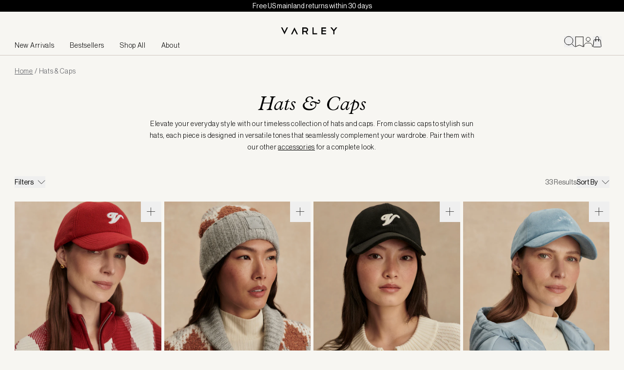

--- FILE ---
content_type: text/css
request_url: https://cdn.shopify.com/oxygen-v2/27953/14126/29117/2929217/assets/tailwind-CMgaYPIs.css
body_size: 19849
content:
*,:before,:after{--tw-border-spacing-x: 0;--tw-border-spacing-y: 0;--tw-translate-x: 0;--tw-translate-y: 0;--tw-rotate: 0;--tw-skew-x: 0;--tw-skew-y: 0;--tw-scale-x: 1;--tw-scale-y: 1;--tw-pan-x: ;--tw-pan-y: ;--tw-pinch-zoom: ;--tw-scroll-snap-strictness: proximity;--tw-gradient-from-position: ;--tw-gradient-via-position: ;--tw-gradient-to-position: ;--tw-ordinal: ;--tw-slashed-zero: ;--tw-numeric-figure: ;--tw-numeric-spacing: ;--tw-numeric-fraction: ;--tw-ring-inset: ;--tw-ring-offset-width: 0px;--tw-ring-offset-color: #fff;--tw-ring-color: rgb(59 130 246 / .5);--tw-ring-offset-shadow: 0 0 #0000;--tw-ring-shadow: 0 0 #0000;--tw-shadow: 0 0 #0000;--tw-shadow-colored: 0 0 #0000;--tw-blur: ;--tw-brightness: ;--tw-contrast: ;--tw-grayscale: ;--tw-hue-rotate: ;--tw-invert: ;--tw-saturate: ;--tw-sepia: ;--tw-drop-shadow: ;--tw-backdrop-blur: ;--tw-backdrop-brightness: ;--tw-backdrop-contrast: ;--tw-backdrop-grayscale: ;--tw-backdrop-hue-rotate: ;--tw-backdrop-invert: ;--tw-backdrop-opacity: ;--tw-backdrop-saturate: ;--tw-backdrop-sepia: ;--tw-contain-size: ;--tw-contain-layout: ;--tw-contain-paint: ;--tw-contain-style: }::backdrop{--tw-border-spacing-x: 0;--tw-border-spacing-y: 0;--tw-translate-x: 0;--tw-translate-y: 0;--tw-rotate: 0;--tw-skew-x: 0;--tw-skew-y: 0;--tw-scale-x: 1;--tw-scale-y: 1;--tw-pan-x: ;--tw-pan-y: ;--tw-pinch-zoom: ;--tw-scroll-snap-strictness: proximity;--tw-gradient-from-position: ;--tw-gradient-via-position: ;--tw-gradient-to-position: ;--tw-ordinal: ;--tw-slashed-zero: ;--tw-numeric-figure: ;--tw-numeric-spacing: ;--tw-numeric-fraction: ;--tw-ring-inset: ;--tw-ring-offset-width: 0px;--tw-ring-offset-color: #fff;--tw-ring-color: rgb(59 130 246 / .5);--tw-ring-offset-shadow: 0 0 #0000;--tw-ring-shadow: 0 0 #0000;--tw-shadow: 0 0 #0000;--tw-shadow-colored: 0 0 #0000;--tw-blur: ;--tw-brightness: ;--tw-contrast: ;--tw-grayscale: ;--tw-hue-rotate: ;--tw-invert: ;--tw-saturate: ;--tw-sepia: ;--tw-drop-shadow: ;--tw-backdrop-blur: ;--tw-backdrop-brightness: ;--tw-backdrop-contrast: ;--tw-backdrop-grayscale: ;--tw-backdrop-hue-rotate: ;--tw-backdrop-invert: ;--tw-backdrop-opacity: ;--tw-backdrop-saturate: ;--tw-backdrop-sepia: ;--tw-contain-size: ;--tw-contain-layout: ;--tw-contain-paint: ;--tw-contain-style: }*,:before,:after{box-sizing:border-box;border-width:0;border-style:solid;border-color:currentColor}:before,:after{--tw-content: ""}html,:host{line-height:1.5;-webkit-text-size-adjust:100%;-moz-tab-size:4;-o-tab-size:4;tab-size:4;font-family:ui-sans-serif,system-ui,sans-serif,"Apple Color Emoji","Segoe UI Emoji",Segoe UI Symbol,"Noto Color Emoji";font-feature-settings:normal;font-variation-settings:normal;-webkit-tap-highlight-color:transparent}body{margin:0;line-height:inherit}hr{height:0;color:inherit;border-top-width:1px}abbr:where([title]){-webkit-text-decoration:underline dotted;text-decoration:underline dotted}h1,h2,h3,h4,h5,h6{font-size:inherit;font-weight:inherit}a{color:inherit;text-decoration:inherit}b,strong{font-weight:bolder}code,kbd,samp,pre{font-family:ui-monospace,SFMono-Regular,Menlo,Monaco,Consolas,Liberation Mono,Courier New,monospace;font-feature-settings:normal;font-variation-settings:normal;font-size:1em}small{font-size:80%}sub,sup{font-size:75%;line-height:0;position:relative;vertical-align:baseline}sub{bottom:-.25em}sup{top:-.5em}table{text-indent:0;border-color:inherit;border-collapse:collapse}button,input,optgroup,select,textarea{font-family:inherit;font-feature-settings:inherit;font-variation-settings:inherit;font-size:100%;font-weight:inherit;line-height:inherit;letter-spacing:inherit;color:inherit;margin:0;padding:0}button,select{text-transform:none}button,input:where([type=button]),input:where([type=reset]),input:where([type=submit]){-webkit-appearance:button;background-color:transparent;background-image:none}:-moz-focusring{outline:auto}:-moz-ui-invalid{box-shadow:none}progress{vertical-align:baseline}::-webkit-inner-spin-button,::-webkit-outer-spin-button{height:auto}[type=search]{-webkit-appearance:textfield;outline-offset:-2px}::-webkit-search-decoration{-webkit-appearance:none}::-webkit-file-upload-button{-webkit-appearance:button;font:inherit}summary{display:list-item}blockquote,dl,dd,h1,h2,h3,h4,h5,h6,hr,figure,p,pre{margin:0}fieldset{margin:0;padding:0}legend{padding:0}ol,ul,menu{list-style:none;margin:0;padding:0}dialog{padding:0}textarea{resize:vertical}input::-moz-placeholder,textarea::-moz-placeholder{opacity:1;color:#9ca3af}input::placeholder,textarea::placeholder{opacity:1;color:#9ca3af}button,[role=button]{cursor:pointer}:disabled{cursor:default}img,svg,video,canvas,audio,iframe,embed,object{display:block;vertical-align:middle}img,video{max-width:100%;height:auto}[hidden]:where(:not([hidden=until-found])){display:none}* *::-moz-selection{--tw-bg-opacity: 1;background-color:rgb(207 199 192 / var(--tw-bg-opacity, 1));--tw-text-opacity: 1;color:rgb(0 0 0 / var(--tw-text-opacity, 1))}* *::selection{--tw-bg-opacity: 1;background-color:rgb(207 199 192 / var(--tw-bg-opacity, 1));--tw-text-opacity: 1;color:rgb(0 0 0 / var(--tw-text-opacity, 1))}*::-moz-selection{--tw-bg-opacity: 1;background-color:rgb(207 199 192 / var(--tw-bg-opacity, 1));--tw-text-opacity: 1;color:rgb(0 0 0 / var(--tw-text-opacity, 1))}*::selection{--tw-bg-opacity: 1;background-color:rgb(207 199 192 / var(--tw-bg-opacity, 1));--tw-text-opacity: 1;color:rgb(0 0 0 / var(--tw-text-opacity, 1))}button{letter-spacing:inherit}html{font-family:NeueHaasGroteskDisp Pro,sans-serif;--tw-text-opacity: 1;color:rgb(0 0 0 / var(--tw-text-opacity, 1));font-size:1rem;line-height:1.5;font-weight:400}body{--tw-bg-opacity: 1;background-color:rgb(247 246 242 / var(--tw-bg-opacity, 1))}hr{margin-bottom:40px;border-width:0px;border-top-width:1px;border-color:currentColor}@media (min-width: 768px){hr{margin-bottom:60px}}.container{width:100%}@media (min-width: 640px){.container{max-width:640px}}@media (min-width: 768px){.container{max-width:768px}}@media (min-width: 992px){.container{max-width:992px}}@media (min-width: 1024px){.container{max-width:1024px}}@media (min-width: 1280px){.container{max-width:1280px}}@media (min-width: 1536px){.container{max-width:1536px}}@media (min-width: 1921px){.container{max-width:1921px}}@media screen and (min-width: 1025px){.staggered{grid-template-rows:80px 1fr 80px}.staggered>div:first-of-type{grid-row-start:2;grid-row-end:4}.staggered>div:last-of-type{grid-row-start:1;grid-row-end:3}.stepped{grid-template-rows:130px 1fr 130px}.stepped>div:first-of-type{grid-row-start:1;grid-row-end:4}.stepped>div:last-of-type{grid-row-start:2;grid-row-end:3}[style*=--aspect-ratio]{aspect-ratio:var(--aspect-ratio)}}.splitOverflow::-webkit-scrollbar,.shopTheLook::-webkit-scrollbar{display:none}p.text.text-body+p.text.text-body,p.text.text-subtext+p.text.text-subtext,p.text.text-bodyBig+p.text.text-bodyBig{margin-top:28px}p.text.text-body+blockquote,p.text.text-subtext+blockquote,p.text.text-bodyBig+blockquote{margin-top:28px}blockquote+p.text.text-body,blockquote+p.text.text-subtext,blockquote+p.text.text-bodyBig{margin-top:28px}p.text.text-body a,p.text.text-subtext a,p.text.text-bodyBig a{position:relative;display:inline-block}p.text.text-body a:before,p.text.text-subtext a:before,p.text.text-bodyBig a:before{content:"";position:absolute;display:block;width:100%;height:1px;bottom:0;left:0;background-color:#000;transform:scaleX(1);transition:transform .3s ease}p.text.text-body a:hover:before,p.text.text-subtext a:hover:before,p.text.text-bodyBig a:hover:before{transform:scaleX(0)}.custom-underline{position:relative;display:inline-block}.custom-underline:before{content:"";position:absolute;display:block;width:100%;height:1px;bottom:-3px;left:0;background-color:#000;transform:scaleX(0);transition:transform .3s ease}@media screen and (min-width: 1025px){.custom-underline:hover:before{transform:scaleX(1)}}.custom-underline-reverse{position:relative;display:inline-block}.custom-underline-reverse:before{content:"";position:absolute;display:block;width:100%;height:1px;bottom:-3px;left:0;background-color:#000;transform:scaleX(1);transition:transform .3s ease}@media screen and (min-width: 1025px){.custom-underline-reverse:hover:before{transform:scaleX(0)}}.pageBuilder{contain:layout style}.sr-only{position:absolute!important;width:1px!important;height:1px!important;padding:0!important;margin:-1px!important;overflow:hidden!important;clip:rect(0,0,0,0)!important;white-space:nowrap!important;border-width:0!important}.\!pointer-events-none,.pointer-events-none{pointer-events:none!important}.\!pointer-events-auto,.pointer-events-auto{pointer-events:auto!important}.visible{visibility:visible!important}.static{position:static!important}.fixed{position:fixed!important}.absolute{position:absolute!important}.relative{position:relative!important}.sticky{position:sticky!important}.inset-0{top:0!important;right:0!important;bottom:0!important;left:0!important}.inset-x-0{left:0!important;right:0!important}.inset-y-0{top:0!important;bottom:0!important}.bottom-0{bottom:0!important}.bottom-\[-4px\]{bottom:-4px!important}.bottom-\[14px\]{bottom:14px!important}.bottom-\[1px\]{bottom:1px!important}.bottom-\[30px\]{bottom:30px!important}.bottom-auto{bottom:auto!important}.left-0{left:0!important}.left-1\/2{left:50%!important}.left-3{left:12px!important}.left-4{left:16px!important}.left-\[10px\]{left:10px!important}.left-\[1px\]{left:1px!important}.left-\[3px\]{left:3px!important}.left-\[4rem\]{left:4rem!important}.left-auto{left:auto!important}.right-0{right:0!important}.right-1{right:4px!important}.right-1\/2{right:50%!important}.right-3{right:12px!important}.right-4{right:16px!important}.right-5{right:20px!important}.right-6{right:24px!important}.right-\[-5px\]{right:-5px!important}.right-\[0px\]{right:0!important}.right-\[10px\]{right:10px!important}.right-\[12px\]{right:12px!important}.right-\[14px\]{right:14px!important}.right-\[15px\]{right:15px!important}.right-\[1px\]{right:1px!important}.right-\[30px\]{right:30px!important}.right-\[60px\]{right:60px!important}.top-0{top:0!important}.top-1{top:4px!important}.top-1\/2{top:50%!important}.top-2{top:8px!important}.top-3{top:12px!important}.top-30{top:120px!important}.top-4{top:16px!important}.top-40{top:160px!important}.top-5{top:20px!important}.top-8{top:32px!important}.top-\[118px\]{top:118px!important}.top-\[12px\]{top:12px!important}.top-\[14px\]{top:14px!important}.top-\[15px\]{top:15px!important}.top-\[1px\]{top:1px!important}.top-\[30px\]{top:30px!important}.top-\[50px\]{top:50px!important}.top-\[90px\]{top:90px!important}.top-full{top:100%!important}.z-0{z-index:0!important}.z-10{z-index:10!important}.z-20{z-index:20!important}.z-40{z-index:40!important}.z-50{z-index:50!important}.z-\[1\]{z-index:1!important}.z-\[2\]{z-index:2!important}.z-\[3\]{z-index:3!important}.z-\[91\]{z-index:91!important}.z-\[99999\]{z-index:99999!important}.z-\[999\]{z-index:999!important}.order-3{order:3!important}.col-span-1{grid-column:span 1 / span 1!important}.col-span-2{grid-column:span 2 / span 2!important}.col-span-full{grid-column:1 / -1!important}.col-end-1{grid-column-end:1!important}.row-span-1{grid-row:span 1 / span 1!important}.row-start-2{grid-row-start:2!important}.row-end-2{grid-row-end:2!important}.m-0{margin:0!important}.m-1{margin:4px!important}.m-4{margin:16px!important}.m-auto{margin:auto!important}.-mx-3{margin-left:-12px!important;margin-right:-12px!important}.-mx-5{margin-left:-20px!important;margin-right:-20px!important}.mx-0{margin-left:0!important;margin-right:0!important}.mx-1{margin-left:4px!important;margin-right:4px!important}.mx-2{margin-left:8px!important;margin-right:8px!important}.mx-4{margin-left:16px!important;margin-right:16px!important}.mx-5{margin-left:20px!important;margin-right:20px!important}.mx-\[-20px\]{margin-left:-20px!important;margin-right:-20px!important}.mx-\[18px\]{margin-left:18px!important;margin-right:18px!important}.mx-\[3px\]{margin-left:3px!important;margin-right:3px!important}.mx-\[40px\]{margin-left:40px!important;margin-right:40px!important}.mx-\[4px\]{margin-left:4px!important;margin-right:4px!important}.mx-auto{margin-left:auto!important;margin-right:auto!important}.my-0{margin-top:0!important;margin-bottom:0!important}.my-10{margin-top:40px!important;margin-bottom:40px!important}.my-12{margin-top:48px!important;margin-bottom:48px!important}.my-16{margin-top:64px!important;margin-bottom:64px!important}.my-2{margin-top:8px!important;margin-bottom:8px!important}.my-24{margin-top:96px!important;margin-bottom:96px!important}.my-25{margin-top:100px!important;margin-bottom:100px!important}.my-32{margin-top:128px!important;margin-bottom:128px!important}.my-4{margin-top:16px!important;margin-bottom:16px!important}.my-5{margin-top:20px!important;margin-bottom:20px!important}.my-6{margin-top:24px!important;margin-bottom:24px!important}.my-8{margin-top:32px!important;margin-bottom:32px!important}.my-\[0px\]{margin-top:0!important;margin-bottom:0!important}.my-\[24px\]{margin-top:24px!important;margin-bottom:24px!important}.my-\[60px\]{margin-top:60px!important;margin-bottom:60px!important}.my-auto{margin-top:auto!important;margin-bottom:auto!important}.-ml-6{margin-left:-24px!important}.-ml-8{margin-left:-32px!important}.-mt-1{margin-top:-4px!important}.-mt-\[100px\]{margin-top:-100px!important}.-mt-\[33\%\]{margin-top:-33%!important}.mb-0{margin-bottom:0!important}.mb-1{margin-bottom:4px!important}.mb-10{margin-bottom:40px!important}.mb-11{margin-bottom:44px!important}.mb-15{margin-bottom:60px!important}.mb-16{margin-bottom:64px!important}.mb-2{margin-bottom:8px!important}.mb-20{margin-bottom:80px!important}.mb-3{margin-bottom:12px!important}.mb-32{margin-bottom:128px!important}.mb-4{margin-bottom:16px!important}.mb-5{margin-bottom:20px!important}.mb-6{margin-bottom:24px!important}.mb-7{margin-bottom:28px!important}.mb-8{margin-bottom:32px!important}.mb-9{margin-bottom:36px!important}.mb-\[12px\]{margin-bottom:12px!important}.mb-\[16px\]{margin-bottom:16px!important}.mb-\[18px\]{margin-bottom:18px!important}.mb-\[24px\]{margin-bottom:24px!important}.mb-\[32px\]{margin-bottom:32px!important}.mb-\[40px\]{margin-bottom:40px!important}.mb-\[5px\]{margin-bottom:5px!important}.mb-\[60px\]{margin-bottom:60px!important}.ml-0{margin-left:0!important}.ml-1{margin-left:4px!important}.ml-14{margin-left:56px!important}.ml-2{margin-left:8px!important}.ml-4{margin-left:16px!important}.ml-8{margin-left:32px!important}.ml-\[-50vw\]{margin-left:-50vw!important}.ml-\[0\.25em\]{margin-left:.25em!important}.ml-\[24px\]{margin-left:24px!important}.ml-\[3px\]{margin-left:3px!important}.ml-\[74px\]{margin-left:74px!important}.ml-auto{margin-left:auto!important}.mr-0\.5{margin-right:.125rem!important}.mr-1{margin-right:4px!important}.mr-2{margin-right:8px!important}.mr-3{margin-right:12px!important}.mr-4{margin-right:16px!important}.mr-5{margin-right:20px!important}.mr-\[-50vw\]{margin-right:-50vw!important}.mr-\[0\.15rem\]{margin-right:.15rem!important}.mr-\[1px\]{margin-right:1px!important}.mr-\[3px\]{margin-right:3px!important}.mr-auto{margin-right:auto!important}.mt-0{margin-top:0!important}.mt-1{margin-top:4px!important}.mt-10{margin-top:40px!important}.mt-11{margin-top:44px!important}.mt-13{margin-top:52px!important}.mt-14{margin-top:56px!important}.mt-15{margin-top:60px!important}.mt-16{margin-top:64px!important}.mt-2{margin-top:8px!important}.mt-20{margin-top:80px!important}.mt-25{margin-top:100px!important}.mt-3{margin-top:12px!important}.mt-4{margin-top:16px!important}.mt-5{margin-top:20px!important}.mt-6{margin-top:24px!important}.mt-7{margin-top:28px!important}.mt-7\.5{margin-top:30px!important}.mt-8{margin-top:32px!important}.mt-\[-16px\]{margin-top:-16px!important}.mt-\[12px\]{margin-top:12px!important}.mt-\[14px\]{margin-top:14px!important}.mt-\[18px\]{margin-top:18px!important}.mt-\[1em\]{margin-top:1em!important}.mt-\[20px\]{margin-top:20px!important}.mt-\[24px\]{margin-top:24px!important}.mt-\[28px\]{margin-top:28px!important}.mt-\[2px\]{margin-top:2px!important}.mt-\[32px\]{margin-top:32px!important}.mt-\[40px\]{margin-top:40px!important}.mt-\[48px\]{margin-top:48px!important}.mt-\[60px\]{margin-top:60px!important}.mt-\[8px\]{margin-top:8px!important}.line-clamp-1{overflow:hidden!important;display:-webkit-box!important;-webkit-box-orient:vertical!important;-webkit-line-clamp:1!important}.line-clamp-none{overflow:visible!important;display:block!important;-webkit-box-orient:horizontal!important;-webkit-line-clamp:none!important}.block{display:block!important}.inline-block{display:inline-block!important}.inline{display:inline!important}.flex{display:flex!important}.inline-flex{display:inline-flex!important}.table{display:table!important}.grid{display:grid!important}.\!contents,.contents{display:contents!important}.hidden{display:none!important}.aspect-\[10\/13\]{aspect-ratio:10/13!important}.aspect-\[16\/9\]{aspect-ratio:16/9!important}.aspect-\[185\/247\]{aspect-ratio:185/247!important}.aspect-\[2\/3\]{aspect-ratio:2/3!important}.aspect-\[21\/9\]{aspect-ratio:21/9!important}.aspect-\[3\/4\]{aspect-ratio:3/4!important}.aspect-\[4\/5\]{aspect-ratio:4/5!important}.aspect-\[5\/7\]{aspect-ratio:5/7!important}.aspect-\[864\/485\]{aspect-ratio:864/485!important}.aspect-auto{aspect-ratio:auto!important}.aspect-square{aspect-ratio:1 / 1!important}.aspect-video{aspect-ratio:16 / 9!important}.size-6{width:24px!important;height:24px!important}.size-7{width:28px!important;height:28px!important}.h-1{height:4px!important}.h-10{height:40px!important}.h-15{height:60px!important}.h-2\.5{height:.625rem!important}.h-20{height:80px!important}.h-3{height:12px!important}.h-38{height:152px!important}.h-4{height:16px!important}.h-5{height:20px!important}.h-6{height:24px!important}.h-8{height:32px!important}.h-80{height:20rem!important}.h-\[100vh\]{height:100vh!important}.h-\[10px\]{height:10px!important}.h-\[12px\]{height:12px!important}.h-\[13px\]{height:13px!important}.h-\[14px\]{height:14px!important}.h-\[160px\]{height:160px!important}.h-\[16px\]{height:16px!important}.h-\[17px\]{height:17px!important}.h-\[187px\]{height:187px!important}.h-\[196px\]{height:196px!important}.h-\[1px\]{height:1px!important}.h-\[2\.4rem\]{height:2.4rem!important}.h-\[20px\]{height:20px!important}.h-\[21px\]{height:21px!important}.h-\[22px\]{height:22px!important}.h-\[24px\]{height:24px!important}.h-\[26px\]{height:26px!important}.h-\[2px\]{height:2px!important}.h-\[300px\]{height:300px!important}.h-\[320px\]{height:320px!important}.h-\[32px\]{height:32px!important}.h-\[36px\]{height:36px!important}.h-\[39px\]{height:39px!important}.h-\[40px\]{height:40px!important}.h-\[41vw\]{height:41vw!important}.h-\[42px\]{height:42px!important}.h-\[43px\]{height:43px!important}.h-\[44px\]{height:44px!important}.h-\[49px\]{height:49px!important}.h-\[4px\]{height:4px!important}.h-\[500px\]{height:500px!important}.h-\[52px\]{height:52px!important}.h-\[57px\]{height:57px!important}.h-\[58px\]{height:58px!important}.h-\[5px\]{height:5px!important}.h-\[60px\]{height:60px!important}.h-\[6px\]{height:6px!important}.h-\[7px\]{height:7px!important}.h-\[80svh\]{height:80svh!important}.h-\[83px\]{height:83px!important}.h-\[90px\]{height:90px!important}.h-\[inherit\]{height:inherit!important}.h-fit{height:-moz-fit-content!important;height:fit-content!important}.h-full{height:100%!important}.h-header-sm{height:4.375rem!important}.max-h-0{max-height:0px!important}.max-h-18{max-height:72px!important}.max-h-60{max-height:15rem!important}.max-h-96{max-height:24rem!important}.max-h-\[50px\]{max-height:50px!important}.max-h-\[85vh\]{max-height:85vh!important}.max-h-\[calc\(100vh-100px\)\]{max-height:calc(100vh - 100px)!important}.max-h-\[var\(--featured-carousel-height\)\]{max-height:var(--featured-carousel-height)!important}.min-h-\[100px\]{min-height:100px!important}.min-h-\[100vh\]{min-height:100vh!important}.min-h-\[220px\]{min-height:220px!important}.min-h-\[250px\]{min-height:250px!important}.min-h-\[320px\]{min-height:320px!important}.min-h-\[90vh\]{min-height:90vh!important}.min-h-full{min-height:100%!important}.min-h-screen{min-height:100vh!important}.w-1{width:4px!important}.w-1\/2{width:50%!important}.w-1\/4{width:25%!important}.w-1\/5{width:20%!important}.w-10{width:40px!important}.w-2\/3{width:66.666667%!important}.w-20{width:80px!important}.w-3{width:12px!important}.w-3\/4{width:75%!important}.w-30{width:120px!important}.w-32{width:128px!important}.w-39{width:156px!important}.w-4{width:16px!important}.w-4\/5{width:80%!important}.w-48{width:12rem!important}.w-5{width:20px!important}.w-5\/6{width:83.333333%!important}.w-6{width:24px!important}.w-8{width:32px!important}.w-\[100px\]{width:100px!important}.w-\[100vw\]{width:100vw!important}.w-\[10px\]{width:10px!important}.w-\[110px\]{width:110px!important}.w-\[12px\]{width:12px!important}.w-\[138px\]{width:138px!important}.w-\[139px\]{width:139px!important}.w-\[13px\]{width:13px!important}.w-\[147px\]{width:147px!important}.w-\[14px\]{width:14px!important}.w-\[153px\]{width:153px!important}.w-\[15px\]{width:15px!important}.w-\[160px\]{width:160px!important}.w-\[16px\]{width:16px!important}.w-\[17px\]{width:17px!important}.w-\[2\.375rem\]{width:2.375rem!important}.w-\[2\.875rem\]{width:2.875rem!important}.w-\[20px\]{width:20px!important}.w-\[217px\]{width:217px!important}.w-\[21px\]{width:21px!important}.w-\[24px\]{width:24px!important}.w-\[25px\]{width:25px!important}.w-\[260px\]{width:260px!important}.w-\[26px\]{width:26px!important}.w-\[29px\]{width:29px!important}.w-\[300px\]{width:300px!important}.w-\[316px\]{width:316px!important}.w-\[32px\]{width:32px!important}.w-\[33\%\]{width:33%!important}.w-\[36px\]{width:36px!important}.w-\[43px\]{width:43px!important}.w-\[49vw\]{width:49vw!important}.w-\[4px\]{width:4px!important}.w-\[52px\]{width:52px!important}.w-\[58px\]{width:58px!important}.w-\[5rem\]{width:5rem!important}.w-\[60\%\]{width:60%!important}.w-\[60px\]{width:60px!important}.w-\[63px\]{width:63px!important}.w-\[64\%\]{width:64%!important}.w-\[70px\]{width:70px!important}.w-\[720px\]{width:720px!important}.w-\[80px\]{width:80px!important}.w-\[86\%\]{width:86%!important}.w-\[90\%\]{width:90%!important}.w-\[95px\]{width:95px!important}.w-auto{width:auto!important}.w-fit{width:-moz-fit-content!important;width:fit-content!important}.w-full{width:100%!important}.w-screen{width:100vw!important}.min-w-0{min-width:0px!important}.min-w-25{min-width:100px!important}.min-w-5{min-width:20px!important}.min-w-\[106px\]{min-width:106px!important}.min-w-\[120px\]{min-width:120px!important}.min-w-\[200px\]{min-width:200px!important}.min-w-\[20px\]{min-width:20px!important}.min-w-\[210px\]{min-width:210px!important}.min-w-\[220px\]{min-width:220px!important}.min-w-\[262px\]{min-width:262px!important}.min-w-\[280px\]{min-width:280px!important}.min-w-\[300px\]{min-width:300px!important}.min-w-\[30px\]{min-width:30px!important}.min-w-\[50\%\]{min-width:50%!important}.min-w-\[500px\]{min-width:500px!important}.min-w-\[66\.6\%\]{min-width:66.6%!important}.min-w-full{min-width:100%!important}.max-w-2xl{max-width:42rem!important}.max-w-3xl{max-width:48rem!important}.max-w-5xl{max-width:64rem!important}.max-w-7xl{max-width:80rem!important}.max-w-\[110ch\]{max-width:110ch!important}.max-w-\[1200px\]{max-width:1200px!important}.max-w-\[1240px\]{max-width:1240px!important}.max-w-\[130ch\]{max-width:130ch!important}.max-w-\[1400px\]{max-width:1400px!important}.max-w-\[1438px\]{max-width:1438px!important}.max-w-\[1480px\]{max-width:1480px!important}.max-w-\[1558px\]{max-width:1558px!important}.max-w-\[187px\]{max-width:187px!important}.max-w-\[200px\]{max-width:200px!important}.max-w-\[2560px\]{max-width:2560px!important}.max-w-\[300px\]{max-width:300px!important}.max-w-\[30rem\]{max-width:30rem!important}.max-w-\[350px\]{max-width:350px!important}.max-w-\[35rem\]{max-width:35rem!important}.max-w-\[400px\]{max-width:400px!important}.max-w-\[41rem\]{max-width:41rem!important}.max-w-\[480px\]{max-width:480px!important}.max-w-\[546px\]{max-width:546px!important}.max-w-\[572px\]{max-width:572px!important}.max-w-\[600px\]{max-width:600px!important}.max-w-\[60rem\]{max-width:60rem!important}.max-w-\[66ch\]{max-width:66ch!important}.max-w-\[680px\]{max-width:680px!important}.max-w-\[750px\]{max-width:750px!important}.max-w-\[75ch\]{max-width:75ch!important}.max-w-\[760px\]{max-width:760px!important}.max-w-\[796px\]{max-width:796px!important}.max-w-\[900px\]{max-width:900px!important}.max-w-\[920px\]{max-width:920px!important}.max-w-\[940px\]{max-width:940px!important}.max-w-fit{max-width:-moz-fit-content!important;max-width:fit-content!important}.max-w-full{max-width:100%!important}.max-w-md{max-width:28rem!important}.max-w-none{max-width:none!important}.max-w-screen-2xl{max-width:1536px!important}.max-w-screen-lg{max-width:1024px!important}.max-w-screen-xl{max-width:1280px!important}.max-w-sm{max-width:24rem!important}.max-w-xl{max-width:36rem!important}.flex-1{flex:1 1 0%!important}.flex-\[0_0_100\%\]{flex:0 0 100%!important}.flex-\[0_0_40\%\]{flex:0 0 40%!important}.flex-\[0_0_45\%\]{flex:0 0 45%!important}.flex-\[0_0_62\%\]{flex:0 0 62%!important}.flex-\[0_0_66\.67\%\]{flex:0 0 66.67%!important}.flex-\[0_0_75\%\]{flex:0 0 75%!important}.flex-shrink-0,.shrink-0{flex-shrink:0!important}.flex-grow,.grow{flex-grow:1!important}.basis-0{flex-basis:0px!important}.basis-3\/4{flex-basis:75%!important}.table-fixed{table-layout:fixed!important}.border-collapse{border-collapse:collapse!important}.-translate-x-1\/2{--tw-translate-x: -50% !important;transform:translate(var(--tw-translate-x),var(--tw-translate-y)) rotate(var(--tw-rotate)) skew(var(--tw-skew-x)) skewY(var(--tw-skew-y)) scaleX(var(--tw-scale-x)) scaleY(var(--tw-scale-y))!important}.-translate-x-full{--tw-translate-x: -100% !important;transform:translate(var(--tw-translate-x),var(--tw-translate-y)) rotate(var(--tw-rotate)) skew(var(--tw-skew-x)) skewY(var(--tw-skew-y)) scaleX(var(--tw-scale-x)) scaleY(var(--tw-scale-y))!important}.-translate-y-1\/2{--tw-translate-y: -50% !important;transform:translate(var(--tw-translate-x),var(--tw-translate-y)) rotate(var(--tw-rotate)) skew(var(--tw-skew-x)) skewY(var(--tw-skew-y)) scaleX(var(--tw-scale-x)) scaleY(var(--tw-scale-y))!important}.translate-x-0{--tw-translate-x: 0px !important;transform:translate(var(--tw-translate-x),var(--tw-translate-y)) rotate(var(--tw-rotate)) skew(var(--tw-skew-x)) skewY(var(--tw-skew-y)) scaleX(var(--tw-scale-x)) scaleY(var(--tw-scale-y))!important}.translate-x-\[12px\]{--tw-translate-x: 12px !important;transform:translate(var(--tw-translate-x),var(--tw-translate-y)) rotate(var(--tw-rotate)) skew(var(--tw-skew-x)) skewY(var(--tw-skew-y)) scaleX(var(--tw-scale-x)) scaleY(var(--tw-scale-y))!important}.translate-x-full{--tw-translate-x: 100% !important;transform:translate(var(--tw-translate-x),var(--tw-translate-y)) rotate(var(--tw-rotate)) skew(var(--tw-skew-x)) skewY(var(--tw-skew-y)) scaleX(var(--tw-scale-x)) scaleY(var(--tw-scale-y))!important}.translate-y-0{--tw-translate-y: 0px !important;transform:translate(var(--tw-translate-x),var(--tw-translate-y)) rotate(var(--tw-rotate)) skew(var(--tw-skew-x)) skewY(var(--tw-skew-y)) scaleX(var(--tw-scale-x)) scaleY(var(--tw-scale-y))!important}.translate-y-\[10px\]{--tw-translate-y: 10px !important;transform:translate(var(--tw-translate-x),var(--tw-translate-y)) rotate(var(--tw-rotate)) skew(var(--tw-skew-x)) skewY(var(--tw-skew-y)) scaleX(var(--tw-scale-x)) scaleY(var(--tw-scale-y))!important}.translate-y-full{--tw-translate-y: 100% !important;transform:translate(var(--tw-translate-x),var(--tw-translate-y)) rotate(var(--tw-rotate)) skew(var(--tw-skew-x)) skewY(var(--tw-skew-y)) scaleX(var(--tw-scale-x)) scaleY(var(--tw-scale-y))!important}.-rotate-45{--tw-rotate: -45deg !important;transform:translate(var(--tw-translate-x),var(--tw-translate-y)) rotate(var(--tw-rotate)) skew(var(--tw-skew-x)) skewY(var(--tw-skew-y)) scaleX(var(--tw-scale-x)) scaleY(var(--tw-scale-y))!important}.-rotate-90{--tw-rotate: -90deg !important;transform:translate(var(--tw-translate-x),var(--tw-translate-y)) rotate(var(--tw-rotate)) skew(var(--tw-skew-x)) skewY(var(--tw-skew-y)) scaleX(var(--tw-scale-x)) scaleY(var(--tw-scale-y))!important}.rotate-0{--tw-rotate: 0deg !important;transform:translate(var(--tw-translate-x),var(--tw-translate-y)) rotate(var(--tw-rotate)) skew(var(--tw-skew-x)) skewY(var(--tw-skew-y)) scaleX(var(--tw-scale-x)) scaleY(var(--tw-scale-y))!important}.rotate-180{--tw-rotate: 180deg !important;transform:translate(var(--tw-translate-x),var(--tw-translate-y)) rotate(var(--tw-rotate)) skew(var(--tw-skew-x)) skewY(var(--tw-skew-y)) scaleX(var(--tw-scale-x)) scaleY(var(--tw-scale-y))!important}.scale-100{--tw-scale-x: 1 !important;--tw-scale-y: 1 !important;transform:translate(var(--tw-translate-x),var(--tw-translate-y)) rotate(var(--tw-rotate)) skew(var(--tw-skew-x)) skewY(var(--tw-skew-y)) scaleX(var(--tw-scale-x)) scaleY(var(--tw-scale-y))!important}.scale-105{--tw-scale-x: 1.05 !important;--tw-scale-y: 1.05 !important;transform:translate(var(--tw-translate-x),var(--tw-translate-y)) rotate(var(--tw-rotate)) skew(var(--tw-skew-x)) skewY(var(--tw-skew-y)) scaleX(var(--tw-scale-x)) scaleY(var(--tw-scale-y))!important}.scale-110{--tw-scale-x: 1.1 !important;--tw-scale-y: 1.1 !important;transform:translate(var(--tw-translate-x),var(--tw-translate-y)) rotate(var(--tw-rotate)) skew(var(--tw-skew-x)) skewY(var(--tw-skew-y)) scaleX(var(--tw-scale-x)) scaleY(var(--tw-scale-y))!important}.scale-125{--tw-scale-x: 1.25 !important;--tw-scale-y: 1.25 !important;transform:translate(var(--tw-translate-x),var(--tw-translate-y)) rotate(var(--tw-rotate)) skew(var(--tw-skew-x)) skewY(var(--tw-skew-y)) scaleX(var(--tw-scale-x)) scaleY(var(--tw-scale-y))!important}.scale-75{--tw-scale-x: .75 !important;--tw-scale-y: .75 !important;transform:translate(var(--tw-translate-x),var(--tw-translate-y)) rotate(var(--tw-rotate)) skew(var(--tw-skew-x)) skewY(var(--tw-skew-y)) scaleX(var(--tw-scale-x)) scaleY(var(--tw-scale-y))!important}.scale-95{--tw-scale-x: .95 !important;--tw-scale-y: .95 !important;transform:translate(var(--tw-translate-x),var(--tw-translate-y)) rotate(var(--tw-rotate)) skew(var(--tw-skew-x)) skewY(var(--tw-skew-y)) scaleX(var(--tw-scale-x)) scaleY(var(--tw-scale-y))!important}.transform{transform:translate(var(--tw-translate-x),var(--tw-translate-y)) rotate(var(--tw-rotate)) skew(var(--tw-skew-x)) skewY(var(--tw-skew-y)) scaleX(var(--tw-scale-x)) scaleY(var(--tw-scale-y))!important}.transform-none{transform:none!important}.animate-heartbeat{animation:heartbeat 3s ease-in-out infinite both!important}@keyframes pulse{50%{opacity:.75}0%,to{opacity:1}}.animate-pulse{animation:pulse 4s cubic-bezier(.4,0,.6,1) infinite!important}.cursor-grabbing{cursor:grabbing!important}.cursor-not-allowed{cursor:not-allowed!important}.cursor-pointer{cursor:pointer!important}.resize-none{resize:none!important}.resize{resize:both!important}.list-outside{list-style-position:outside!important}.list-decimal{list-style-type:decimal!important}.list-disc{list-style-type:disc!important}.list-none{list-style-type:none!important}.appearance-none{-webkit-appearance:none!important;-moz-appearance:none!important;appearance:none!important}.grid-flow-dense{grid-auto-flow:dense!important}.auto-rows-min{grid-auto-rows:min-content!important}.grid-cols-1{grid-template-columns:repeat(1,minmax(0,1fr))!important}.grid-cols-12{grid-template-columns:repeat(12,minmax(0,1fr))!important}.grid-cols-2{grid-template-columns:repeat(2,minmax(0,1fr))!important}.grid-cols-3{grid-template-columns:repeat(3,minmax(0,1fr))!important}.flex-row{flex-direction:row!important}.flex-row-reverse{flex-direction:row-reverse!important}.flex-col{flex-direction:column!important}.flex-col-reverse{flex-direction:column-reverse!important}.flex-wrap{flex-wrap:wrap!important}.flex-nowrap{flex-wrap:nowrap!important}.place-content-center{place-content:center!important}.content-center{align-content:center!important}.content-between{align-content:space-between!important}.items-start{align-items:flex-start!important}.items-end{align-items:flex-end!important}.items-center{align-items:center!important}.items-baseline{align-items:baseline!important}.items-stretch{align-items:stretch!important}.justify-start{justify-content:flex-start!important}.justify-end{justify-content:flex-end!important}.justify-center{justify-content:center!important}.justify-between{justify-content:space-between!important}.justify-around{justify-content:space-around!important}.gap-0{gap:0px!important}.gap-1{gap:4px!important}.gap-12{gap:48px!important}.gap-2{gap:8px!important}.gap-2\.5{gap:.625rem!important}.gap-20{gap:80px!important}.gap-3{gap:12px!important}.gap-4{gap:16px!important}.gap-5{gap:20px!important}.gap-6{gap:24px!important}.gap-8{gap:32px!important}.gap-\[10px\]{gap:10px!important}.gap-\[12px\]{gap:12px!important}.gap-\[24px\]{gap:24px!important}.gap-\[2px\]{gap:2px!important}.gap-\[30px\]{gap:30px!important}.gap-\[40px\]{gap:40px!important}.gap-\[4px\]{gap:4px!important}.gap-x-10{-moz-column-gap:40px!important;column-gap:40px!important}.gap-x-2{-moz-column-gap:8px!important;column-gap:8px!important}.gap-x-3{-moz-column-gap:12px!important;column-gap:12px!important}.gap-x-4{-moz-column-gap:16px!important;column-gap:16px!important}.gap-x-6{-moz-column-gap:24px!important;column-gap:24px!important}.gap-x-8{-moz-column-gap:32px!important;column-gap:32px!important}.gap-x-\[40px\]{-moz-column-gap:40px!important;column-gap:40px!important}.gap-x-\[7\.5vw\]{-moz-column-gap:7.5vw!important;column-gap:7.5vw!important}.gap-y-10{row-gap:40px!important}.gap-y-2{row-gap:8px!important}.gap-y-3{row-gap:12px!important}.gap-y-\[32px\]{row-gap:32px!important}.gap-y-\[7\.5vw\]{row-gap:7.5vw!important}.space-x-10>:not([hidden])~:not([hidden]){--tw-space-x-reverse: 0 !important;margin-right:calc(40px * var(--tw-space-x-reverse))!important;margin-left:calc(40px * calc(1 - var(--tw-space-x-reverse)))!important}.space-x-2>:not([hidden])~:not([hidden]){--tw-space-x-reverse: 0 !important;margin-right:calc(8px * var(--tw-space-x-reverse))!important;margin-left:calc(8px * calc(1 - var(--tw-space-x-reverse)))!important}.space-x-20>:not([hidden])~:not([hidden]){--tw-space-x-reverse: 0 !important;margin-right:calc(80px * var(--tw-space-x-reverse))!important;margin-left:calc(80px * calc(1 - var(--tw-space-x-reverse)))!important}.space-x-4>:not([hidden])~:not([hidden]){--tw-space-x-reverse: 0 !important;margin-right:calc(16px * var(--tw-space-x-reverse))!important;margin-left:calc(16px * calc(1 - var(--tw-space-x-reverse)))!important}.space-x-6>:not([hidden])~:not([hidden]){--tw-space-x-reverse: 0 !important;margin-right:calc(24px * var(--tw-space-x-reverse))!important;margin-left:calc(24px * calc(1 - var(--tw-space-x-reverse)))!important}.space-x-\[10px\]>:not([hidden])~:not([hidden]){--tw-space-x-reverse: 0 !important;margin-right:calc(10px * var(--tw-space-x-reverse))!important;margin-left:calc(10px * calc(1 - var(--tw-space-x-reverse)))!important}.space-y-0\.5>:not([hidden])~:not([hidden]){--tw-space-y-reverse: 0 !important;margin-top:calc(.125rem * calc(1 - var(--tw-space-y-reverse)))!important;margin-bottom:calc(.125rem * var(--tw-space-y-reverse))!important}.space-y-1>:not([hidden])~:not([hidden]){--tw-space-y-reverse: 0 !important;margin-top:calc(4px * calc(1 - var(--tw-space-y-reverse)))!important;margin-bottom:calc(4px * var(--tw-space-y-reverse))!important}.space-y-10>:not([hidden])~:not([hidden]){--tw-space-y-reverse: 0 !important;margin-top:calc(40px * calc(1 - var(--tw-space-y-reverse)))!important;margin-bottom:calc(40px * var(--tw-space-y-reverse))!important}.space-y-2>:not([hidden])~:not([hidden]){--tw-space-y-reverse: 0 !important;margin-top:calc(8px * calc(1 - var(--tw-space-y-reverse)))!important;margin-bottom:calc(8px * var(--tw-space-y-reverse))!important}.space-y-4>:not([hidden])~:not([hidden]){--tw-space-y-reverse: 0 !important;margin-top:calc(16px * calc(1 - var(--tw-space-y-reverse)))!important;margin-bottom:calc(16px * var(--tw-space-y-reverse))!important}.space-y-5>:not([hidden])~:not([hidden]){--tw-space-y-reverse: 0 !important;margin-top:calc(20px * calc(1 - var(--tw-space-y-reverse)))!important;margin-bottom:calc(20px * var(--tw-space-y-reverse))!important}.space-y-6>:not([hidden])~:not([hidden]){--tw-space-y-reverse: 0 !important;margin-top:calc(24px * calc(1 - var(--tw-space-y-reverse)))!important;margin-bottom:calc(24px * var(--tw-space-y-reverse))!important}.space-y-\[12px\]>:not([hidden])~:not([hidden]){--tw-space-y-reverse: 0 !important;margin-top:calc(12px * calc(1 - var(--tw-space-y-reverse)))!important;margin-bottom:calc(12px * var(--tw-space-y-reverse))!important}.self-start{align-self:flex-start!important}.self-end{align-self:flex-end!important}.overflow-auto{overflow:auto!important}.overflow-hidden{overflow:hidden!important}.overflow-scroll{overflow:scroll!important}.overflow-x-auto{overflow-x:auto!important}.overflow-y-auto{overflow-y:auto!important}.overflow-x-scroll{overflow-x:scroll!important}.overflow-y-scroll{overflow-y:scroll!important}.scroll-smooth{scroll-behavior:smooth!important}.truncate{overflow:hidden!important;text-overflow:ellipsis!important;white-space:nowrap!important}.text-ellipsis{text-overflow:ellipsis!important}.whitespace-nowrap{white-space:nowrap!important}.text-nowrap{text-wrap:nowrap!important}.rounded{border-radius:8px!important}.rounded-full{border-radius:9999px!important}.rounded-md{border-radius:8px!important}.rounded-sm{border-radius:4px!important}.rounded-xs{border-radius:2px!important}.rounded-b-xl{border-bottom-right-radius:20px!important;border-bottom-left-radius:20px!important}.rounded-r-lg{border-top-right-radius:15px!important;border-bottom-right-radius:15px!important}.border{border-width:1px!important}.border-0{border-width:0px!important}.border-\[0\.1px\]{border-width:.1px!important}.border-\[2px\]{border-width:2px!important}.border-y{border-top-width:1px!important;border-bottom-width:1px!important}.border-b{border-bottom-width:1px!important}.border-b-2{border-bottom-width:2px!important}.border-b-\[1\.5px\]{border-bottom-width:1.5px!important}.border-b-\[1px\]{border-bottom-width:1px!important}.border-l{border-left-width:1px!important}.border-l-4{border-left-width:4px!important}.border-r{border-right-width:1px!important}.border-t{border-top-width:1px!important}.border-t-0{border-top-width:0px!important}.border-t-\[1\.5px\]{border-top-width:1.5px!important}.border-solid{border-style:solid!important}.border-dashed{border-style:dashed!important}.border-none{border-style:none!important}.border-\[\#141313\]{--tw-border-opacity: 1 !important;border-color:rgb(20 19 19 / var(--tw-border-opacity, 1))!important}.border-\[\#636363\]{--tw-border-opacity: 1 !important;border-color:rgb(99 99 99 / var(--tw-border-opacity, 1))!important}.border-\[\#638E60\]{--tw-border-opacity: 1 !important;border-color:rgb(99 142 96 / var(--tw-border-opacity, 1))!important}.border-\[\#9D9D9E\]{--tw-border-opacity: 1 !important;border-color:rgb(157 157 158 / var(--tw-border-opacity, 1))!important}.border-\[\#BC4562\]{--tw-border-opacity: 1 !important;border-color:rgb(188 69 98 / var(--tw-border-opacity, 1))!important}.border-\[\#C7BFB9\]{--tw-border-opacity: 1 !important;border-color:rgb(199 191 185 / var(--tw-border-opacity, 1))!important}.border-\[\#CFC7C0\]{--tw-border-opacity: 1 !important;border-color:rgb(207 199 192 / var(--tw-border-opacity, 1))!important}.border-\[\#E0E0E0\]{--tw-border-opacity: 1 !important;border-color:rgb(224 224 224 / var(--tw-border-opacity, 1))!important}.border-\[\#E7E4DE\]{--tw-border-opacity: 1 !important;border-color:rgb(231 228 222 / var(--tw-border-opacity, 1))!important}.border-black{--tw-border-opacity: 1 !important;border-color:rgb(0 0 0 / var(--tw-border-opacity, 1))!important}.border-black\/20{border-color:#0003!important}.border-brand-background{--tw-border-opacity: 1 !important;border-color:rgb(247 246 242 / var(--tw-border-opacity, 1))!important}.border-brand-darkGrey{--tw-border-opacity: 1 !important;border-color:rgb(36 36 36 / var(--tw-border-opacity, 1))!important}.border-brand-lightGrey{--tw-border-opacity: 1 !important;border-color:rgb(243 243 243 / var(--tw-border-opacity, 1))!important}.border-brandClay{--tw-border-opacity: 1 !important;border-color:rgb(207 199 192 / var(--tw-border-opacity, 1))!important}.border-current{border-color:currentColor!important}.border-darkGray{--tw-border-opacity: 1 !important;border-color:rgb(91 93 98 / var(--tw-border-opacity, 1))!important}.border-darkGray\/50{border-color:#5b5d6280!important}.border-gray{--tw-border-opacity: 1 !important;border-color:rgb(91 93 98 / var(--tw-border-opacity, 1))!important}.border-green-500{--tw-border-opacity: 1 !important;border-color:rgb(34 197 94 / var(--tw-border-opacity, 1))!important}.border-lightGray1{--tw-border-opacity: 1 !important;border-color:rgb(224 220 209 / var(--tw-border-opacity, 1))!important}.border-lightGrey2{--tw-border-opacity: 1 !important;border-color:rgb(231 228 222 / var(--tw-border-opacity, 1))!important}.border-lightGrey3{--tw-border-opacity: 1 !important;border-color:rgb(157 157 158 / var(--tw-border-opacity, 1))!important}.border-red{--tw-border-opacity: 1 !important;border-color:rgb(236 80 57 / var(--tw-border-opacity, 1))!important}.border-required{--tw-border-opacity: 1 !important;border-color:rgb(187 8 8 / var(--tw-border-opacity, 1))!important}.border-transparent{border-color:transparent!important}.border-b-black{--tw-border-opacity: 1 !important;border-bottom-color:rgb(0 0 0 / var(--tw-border-opacity, 1))!important}.border-b-brandClay{--tw-border-opacity: 1 !important;border-bottom-color:rgb(207 199 192 / var(--tw-border-opacity, 1))!important}.border-s-\[\#638E60\]{--tw-border-opacity: 1 !important;border-inline-start-color:rgb(99 142 96 / var(--tw-border-opacity, 1))!important}.border-t-gray{--tw-border-opacity: 1 !important;border-top-color:rgb(91 93 98 / var(--tw-border-opacity, 1))!important}.bg-\[\#8b8888\]{--tw-bg-opacity: 1 !important;background-color:rgb(139 136 136 / var(--tw-bg-opacity, 1))!important}.bg-\[\#B8A08F\]{--tw-bg-opacity: 1 !important;background-color:rgb(184 160 143 / var(--tw-bg-opacity, 1))!important}.bg-\[\#C7B9AF\]{--tw-bg-opacity: 1 !important;background-color:rgb(199 185 175 / var(--tw-bg-opacity, 1))!important}.bg-\[\#C7BFB9\]{--tw-bg-opacity: 1 !important;background-color:rgb(199 191 185 / var(--tw-bg-opacity, 1))!important}.bg-\[\#F6F4EE\]{--tw-bg-opacity: 1 !important;background-color:rgb(246 244 238 / var(--tw-bg-opacity, 1))!important}.bg-\[\#dedede\]{--tw-bg-opacity: 1 !important;background-color:rgb(222 222 222 / var(--tw-bg-opacity, 1))!important}.bg-\[\#eff4ef\]{--tw-bg-opacity: 1 !important;background-color:rgb(239 244 239 / var(--tw-bg-opacity, 1))!important}.bg-\[\#f0f4f0\]{--tw-bg-opacity: 1 !important;background-color:rgb(240 244 240 / var(--tw-bg-opacity, 1))!important}.bg-\[\#f8ecef\]{--tw-bg-opacity: 1 !important;background-color:rgb(248 236 239 / var(--tw-bg-opacity, 1))!important}.bg-\[\#ffffff80\]{background-color:#ffffff80!important}.bg-\[rgba\(0\,0\,0\,\.6\)\]{background-color:#0009!important}.bg-black{--tw-bg-opacity: 1 !important;background-color:rgb(0 0 0 / var(--tw-bg-opacity, 1))!important}.bg-black\/10{background-color:#0000001a!important}.bg-black\/70{background-color:#000000b3!important}.bg-black\/\[\.65\]{background-color:#000000a6!important}.bg-brand-background{--tw-bg-opacity: 1 !important;background-color:rgb(247 246 242 / var(--tw-bg-opacity, 1))!important}.bg-brand-darkGrey{--tw-bg-opacity: 1 !important;background-color:rgb(36 36 36 / var(--tw-bg-opacity, 1))!important}.bg-brand-lightGrey{--tw-bg-opacity: 1 !important;background-color:rgb(243 243 243 / var(--tw-bg-opacity, 1))!important}.bg-brand-marble{--tw-bg-opacity: 1 !important;background-color:rgb(246 244 239 / var(--tw-bg-opacity, 1))!important}.bg-darkGray,.bg-gray{--tw-bg-opacity: 1 !important;background-color:rgb(91 93 98 / var(--tw-bg-opacity, 1))!important}.bg-lightGray{--tw-bg-opacity: 1 !important;background-color:rgb(243 243 243 / var(--tw-bg-opacity, 1))!important}.bg-red{--tw-bg-opacity: 1 !important;background-color:rgb(236 80 57 / var(--tw-bg-opacity, 1))!important}.bg-shopPay{--tw-bg-opacity: 1 !important;background-color:rgb(90 49 244 / var(--tw-bg-opacity, 1))!important}.bg-transparent{background-color:transparent!important}.bg-white{--tw-bg-opacity: 1 !important;background-color:rgb(255 255 255 / var(--tw-bg-opacity, 1))!important}.bg-white\/50{background-color:#ffffff80!important}.bg-white\/80{background-color:#fffc!important}.bg-opacity-0{--tw-bg-opacity: 0 !important}.bg-opacity-100{--tw-bg-opacity: 1 !important}.bg-opacity-20{--tw-bg-opacity: .2 !important}.bg-opacity-50{--tw-bg-opacity: .5 !important}.bg-\[url\(data\:image\/svg\+xml\;base64\,PHN2ZyB3aWR0aD0iOSIgaGVpZ2h0PSIxNSIgdmlld0JveD0iMCAwIDkgMTUiIGZpbGw9Im5vbmUiIHhtbG5zPSJodHRwOi8vd3d3LnczLm9yZy8yMDAwL3N2ZyI\[base64]\+Cjwvc3ZnPgo\=\)\]{background-image:url([data-uri])!important}.bg-cover{background-size:cover!important}.bg-\[right_0\.75rem_center\]{background-position:right .75rem center!important}.bg-center{background-position:center!important}.bg-no-repeat{background-repeat:no-repeat!important}.fill-\[\#C7BFB9\]{fill:#c7bfb9!important}.fill-black{fill:#000!important}.fill-brand-background{fill:#f7f6f2!important}.fill-lightGray{fill:#f3f3f3!important}.stroke-\[\#141313\]{stroke:#141313!important}.stroke-2{stroke-width:2!important}.stroke-\[0\.2\]{stroke-width:.2!important}.object-cover{-o-object-fit:cover!important;object-fit:cover!important}.object-center{-o-object-position:center!important;object-position:center!important}.p-10{padding:40px!important}.p-2{padding:8px!important}.p-3{padding:12px!important}.p-4{padding:16px!important}.p-5{padding:20px!important}.p-6{padding:24px!important}.p-7{padding:28px!important}.p-\[12px\]{padding:12px!important}.p-\[14px\]{padding:14px!important}.p-\[15px\]{padding:15px!important}.p-\[16px\]{padding:16px!important}.p-\[20px\]{padding:20px!important}.p-\[24px\]{padding:24px!important}.p-\[2px\]{padding:2px!important}.p-\[40px\]{padding:40px!important}.p-\[7px\]{padding:7px!important}.p-\[8\]{padding:8!important}.\!py-3{padding-top:12px!important;padding-bottom:12px!important}.px-0{padding-left:0!important;padding-right:0!important}.px-1{padding-left:4px!important;padding-right:4px!important}.px-1\.5{padding-left:.375rem!important;padding-right:.375rem!important}.px-10{padding-left:40px!important;padding-right:40px!important}.px-12{padding-left:48px!important;padding-right:48px!important}.px-15{padding-left:60px!important;padding-right:60px!important}.px-2{padding-left:8px!important;padding-right:8px!important}.px-2\.5{padding-left:.625rem!important;padding-right:.625rem!important}.px-20{padding-left:80px!important;padding-right:80px!important}.px-3{padding-left:12px!important;padding-right:12px!important}.px-30{padding-left:120px!important;padding-right:120px!important}.px-4{padding-left:16px!important;padding-right:16px!important}.px-5{padding-left:20px!important;padding-right:20px!important}.px-6{padding-left:24px!important;padding-right:24px!important}.px-7\.5{padding-left:30px!important;padding-right:30px!important}.px-8{padding-left:32px!important;padding-right:32px!important}.px-\[10px\]{padding-left:10px!important;padding-right:10px!important}.px-\[15px\]{padding-left:15px!important;padding-right:15px!important}.px-\[20px\]{padding-left:20px!important;padding-right:20px!important}.px-\[24px\]{padding-left:24px!important;padding-right:24px!important}.px-\[2px\]{padding-left:2px!important;padding-right:2px!important}.px-\[30px\]{padding-left:30px!important;padding-right:30px!important}.px-\[32px\]{padding-left:32px!important;padding-right:32px!important}.px-\[40px\]{padding-left:40px!important;padding-right:40px!important}.py-0{padding-top:0!important;padding-bottom:0!important}.py-1{padding-top:4px!important;padding-bottom:4px!important}.py-1\.5{padding-top:.375rem!important;padding-bottom:.375rem!important}.py-10{padding-top:40px!important;padding-bottom:40px!important}.py-11{padding-top:44px!important;padding-bottom:44px!important}.py-12{padding-top:48px!important;padding-bottom:48px!important}.py-15{padding-top:60px!important;padding-bottom:60px!important}.py-2{padding-top:8px!important;padding-bottom:8px!important}.py-2\.5{padding-top:.625rem!important;padding-bottom:.625rem!important}.py-20{padding-top:80px!important;padding-bottom:80px!important}.py-25{padding-top:100px!important;padding-bottom:100px!important}.py-3{padding-top:12px!important;padding-bottom:12px!important}.py-3\.5{padding-top:.875rem!important;padding-bottom:.875rem!important}.py-4{padding-top:16px!important;padding-bottom:16px!important}.py-5{padding-top:20px!important;padding-bottom:20px!important}.py-6{padding-top:24px!important;padding-bottom:24px!important}.py-7\.5{padding-top:30px!important;padding-bottom:30px!important}.py-8{padding-top:32px!important;padding-bottom:32px!important}.py-\[120px\]{padding-top:120px!important;padding-bottom:120px!important}.py-\[14px\]{padding-top:14px!important;padding-bottom:14px!important}.py-\[24px\]{padding-top:24px!important;padding-bottom:24px!important}.py-\[40px\]{padding-top:40px!important;padding-bottom:40px!important}.py-\[5px\]{padding-top:5px!important;padding-bottom:5px!important}.py-\[60px\]{padding-top:60px!important;padding-bottom:60px!important}.py-\[8px\]{padding-top:8px!important;padding-bottom:8px!important}.pb-0{padding-bottom:0!important}.pb-10{padding-bottom:40px!important}.pb-12{padding-bottom:48px!important}.pb-13{padding-bottom:52px!important}.pb-14{padding-bottom:56px!important}.pb-15{padding-bottom:60px!important}.pb-2{padding-bottom:8px!important}.pb-3{padding-bottom:12px!important}.pb-4{padding-bottom:16px!important}.pb-40{padding-bottom:160px!important}.pb-5{padding-bottom:20px!important}.pb-6{padding-bottom:24px!important}.pb-8{padding-bottom:32px!important}.pb-\[12px\]{padding-bottom:12px!important}.pb-\[14px\]{padding-bottom:14px!important}.pb-\[18px\]{padding-bottom:18px!important}.pb-\[40px\]{padding-bottom:40px!important}.pb-\[80px\]{padding-bottom:80px!important}.pb-\[82px\]{padding-bottom:82px!important}.pl-1{padding-left:4px!important}.pl-14{padding-left:56px!important}.pl-2{padding-left:8px!important}.pl-4{padding-left:16px!important}.pl-5{padding-left:20px!important}.pl-8{padding-left:32px!important}.pl-\[15px\]{padding-left:15px!important}.pl-\[5px\]{padding-left:5px!important}.pl-\[6px\]{padding-left:6px!important}.pr-0{padding-right:0!important}.pr-1{padding-right:4px!important}.pr-10{padding-right:40px!important}.pr-3{padding-right:12px!important}.pr-4{padding-right:16px!important}.pr-7{padding-right:28px!important}.pr-\[15px\]{padding-right:15px!important}.pr-\[2px\]{padding-right:2px!important}.pr-\[44px\]{padding-right:44px!important}.pr-\[5px\]{padding-right:5px!important}.pt-1{padding-top:4px!important}.pt-10{padding-top:40px!important}.pt-13{padding-top:52px!important}.pt-16{padding-top:64px!important}.pt-2{padding-top:8px!important}.pt-20{padding-top:80px!important}.pt-24{padding-top:96px!important}.pt-3{padding-top:12px!important}.pt-4{padding-top:16px!important}.pt-5{padding-top:20px!important}.pt-6{padding-top:24px!important}.pt-8{padding-top:32px!important}.pt-\[18px\]{padding-top:18px!important}.pt-\[30px\]{padding-top:30px!important}.pt-\[40px\]{padding-top:40px!important}.pt-\[44px\]{padding-top:44px!important}.pt-\[7px\]{padding-top:7px!important}.pt-\[80px\]{padding-top:80px!important}.pt-\[88px\]{padding-top:88px!important}.text-left{text-align:left!important}.text-center{text-align:center!important}.text-right{text-align:right!important}.align-baseline{vertical-align:baseline!important}.align-top{vertical-align:top!important}.font-nhaas{font-family:NeueHaasGroteskDisp Pro,sans-serif!important}.font-plantin{font-family:Plantin MT Pro,serif!important}.text-2xl{font-size:1.75rem!important;line-height:1.21!important}.text-3xl{font-size:2rem!important;line-height:1.5!important}.text-5xl{font-size:3rem!important;line-height:1.2!important}.text-\[10px\]{font-size:10px!important}.text-\[11px\]{font-size:11px!important}.text-\[12px\]{font-size:12px!important}.text-\[14px\]{font-size:14px!important}.text-\[14px\]\/\[24px\]{font-size:14px!important;line-height:24px!important}.text-\[15px\]{font-size:15px!important}.text-\[16px\]{font-size:16px!important}.text-\[16px\]\/\[24px\]{font-size:16px!important;line-height:24px!important}.text-\[18px\]{font-size:18px!important}.text-\[19px\]{font-size:19px!important}.text-\[19px\]\/\[22px\]{font-size:19px!important;line-height:22px!important}.text-\[20px\]{font-size:20px!important}.text-\[22px\]{font-size:22px!important}.text-\[23px\]{font-size:23px!important}.text-\[23px\]\/\[27px\]{font-size:23px!important;line-height:27px!important}.text-\[24px\]{font-size:24px!important}.text-\[25px\]{font-size:25px!important}.text-\[28px\]{font-size:28px!important}.text-\[48px\]{font-size:48px!important}.text-\[48px\]\/\[57px\]{font-size:48px!important;line-height:57px!important}.text-\[9px\]{font-size:9px!important}.text-body{font-size:14px!important;line-height:24px!important;letter-spacing:.02em!important;font-weight:300!important}.text-body-small{font-size:13px!important;line-height:24px!important;font-weight:300!important}.text-bodyBig{font-size:16px!important;line-height:24px!important;font-weight:300!important}.text-heading-four--mobile{font-size:19px!important;line-height:normal!important;font-weight:300!important}.text-heading-one--mobile{font-size:33px!important;line-height:normal!important;font-weight:300!important}.text-heading-three--mobile{font-size:23px!important;line-height:normal!important;font-weight:300!important}.text-heading-two--mobile{font-size:28px!important;line-height:normal!important;font-weight:300!important}.text-lg{font-size:1.125rem!important;line-height:1.1!important}.text-md{font-size:1rem!important;line-height:1.5!important}.text-sm{font-size:.875rem!important;line-height:24px!important;letter-spacing:.05em!important;font-weight:300!important}.text-subheading--mobile{font-size:19px!important;line-height:23px!important;font-weight:300!important}.text-subtext{font-size:14px!important;line-height:24px!important;letter-spacing:.02em!important;font-weight:300!important}.text-xl{font-size:1.25rem!important;line-height:1.4!important}.text-xs{font-size:.75rem!important;line-height:1.43!important;letter-spacing:.05em!important}.text-xxs{font-size:.625rem!important;line-height:1.42!important;letter-spacing:-.02em!important}.font-\[14px\]{font-weight:14px!important}.font-\[16px\]{font-weight:16px!important}.font-\[500\]{font-weight:500!important}.font-bold{font-weight:700!important}.font-light{font-weight:300!important}.font-medium{font-weight:500!important}.font-normal{font-weight:400!important}.font-semibold{font-weight:600!important}.uppercase{text-transform:uppercase!important}.capitalize{text-transform:capitalize!important}.italic{font-style:italic!important}.leading-\[1\.5\]{line-height:1.5!important}.leading-\[18px\]{line-height:18px!important}.leading-\[20px\]{line-height:20px!important}.leading-\[24px\]{line-height:24px!important}.leading-\[27px\]{line-height:27px!important}.leading-\[28px\]{line-height:28px!important}.leading-\[32px\]{line-height:32px!important}.leading-\[34px\]{line-height:34px!important}.leading-\[60px\]{line-height:60px!important}.leading-caption,.leading-field{line-height:1.25!important}.leading-none{line-height:1!important}.leading-normal{line-height:1.5!important}.leading-paragraph{line-height:1.6!important}.tracking-\[0\.02em\]{letter-spacing:.02em!important}.tracking-\[0px\]{letter-spacing:0px!important}.tracking-normal{letter-spacing:0em!important}.tracking-wider{letter-spacing:.05em!important}.text-\[\#1d1d1b\]{--tw-text-opacity: 1 !important;color:rgb(29 29 27 / var(--tw-text-opacity, 1))!important}.text-\[\#222\]{--tw-text-opacity: 1 !important;color:rgb(34 34 34 / var(--tw-text-opacity, 1))!important}.text-\[\#2A8B4F\]{--tw-text-opacity: 1 !important;color:rgb(42 139 79 / var(--tw-text-opacity, 1))!important}.text-\[\#575757\]{--tw-text-opacity: 1 !important;color:rgb(87 87 87 / var(--tw-text-opacity, 1))!important}.text-\[\#5b5d62\]{--tw-text-opacity: 1 !important;color:rgb(91 93 98 / var(--tw-text-opacity, 1))!important}.text-\[\#636363\]{--tw-text-opacity: 1 !important;color:rgb(99 99 99 / var(--tw-text-opacity, 1))!important}.text-\[\#868686\]{--tw-text-opacity: 1 !important;color:rgb(134 134 134 / var(--tw-text-opacity, 1))!important}.text-\[\#9D9D9E\]{--tw-text-opacity: 1 !important;color:rgb(157 157 158 / var(--tw-text-opacity, 1))!important}.text-\[\#C7B9AF\]{--tw-text-opacity: 1 !important;color:rgb(199 185 175 / var(--tw-text-opacity, 1))!important}.text-\[\#fff\]{--tw-text-opacity: 1 !important;color:rgb(255 255 255 / var(--tw-text-opacity, 1))!important}.text-black{--tw-text-opacity: 1 !important;color:rgb(0 0 0 / var(--tw-text-opacity, 1))!important}.text-blue-500{--tw-text-opacity: 1 !important;color:rgb(59 130 246 / var(--tw-text-opacity, 1))!important}.text-brand-offBlack{--tw-text-opacity: 1 !important;color:rgb(20 19 19 / var(--tw-text-opacity, 1))!important}.text-brandAsphalt{--tw-text-opacity: 1 !important;color:rgb(91 93 98 / var(--tw-text-opacity, 1))!important}.text-brandLightGrey{--tw-text-opacity: 1 !important;color:rgb(172 172 172 / var(--tw-text-opacity, 1))!important}.text-darkGray{--tw-text-opacity: 1 !important;color:rgb(91 93 98 / var(--tw-text-opacity, 1))!important}.text-darkGray\/75{color:#5b5d62bf!important}.text-green-500{--tw-text-opacity: 1 !important;color:rgb(34 197 94 / var(--tw-text-opacity, 1))!important}.text-lightBlack{--tw-text-opacity: 1 !important;color:rgb(66 66 66 / var(--tw-text-opacity, 1))!important}.text-red{--tw-text-opacity: 1 !important;color:rgb(236 80 57 / var(--tw-text-opacity, 1))!important}.text-required{--tw-text-opacity: 1 !important;color:rgb(187 8 8 / var(--tw-text-opacity, 1))!important}.text-shopPay{--tw-text-opacity: 1 !important;color:rgb(90 49 244 / var(--tw-text-opacity, 1))!important}.text-white{--tw-text-opacity: 1 !important;color:rgb(255 255 255 / var(--tw-text-opacity, 1))!important}.underline{text-decoration-line:underline!important}.line-through{text-decoration-line:line-through!important}.decoration-gray2{text-decoration-color:#8e8e8e!important}.underline-offset-2{text-underline-offset:2px!important}.underline-offset-4{text-underline-offset:4px!important}.underline-offset-\[9px\]{text-underline-offset:9px!important}.placeholder-red::-moz-placeholder{--tw-placeholder-opacity: 1 !important;color:rgb(236 80 57 / var(--tw-placeholder-opacity, 1))!important}.placeholder-red::placeholder{--tw-placeholder-opacity: 1 !important;color:rgb(236 80 57 / var(--tw-placeholder-opacity, 1))!important}.accent-black{accent-color:#000!important}.opacity-0{opacity:0!important}.opacity-100{opacity:1!important}.opacity-20{opacity:.2!important}.opacity-30{opacity:.3!important}.opacity-50{opacity:.5!important}.opacity-60{opacity:.6!important}.opacity-70{opacity:.7!important}.opacity-\[15\%\]{opacity:15%!important}.outline-none{outline:2px solid transparent!important;outline-offset:2px!important}.outline{outline-style:solid!important}.outline-2{outline-width:2px!important}.outline-offset-4{outline-offset:4px!important}.outline-black{outline-color:#000!important}.blur{--tw-blur: blur(8px) !important;filter:var(--tw-blur) var(--tw-brightness) var(--tw-contrast) var(--tw-grayscale) var(--tw-hue-rotate) var(--tw-invert) var(--tw-saturate) var(--tw-sepia) var(--tw-drop-shadow)!important}.brightness-50{--tw-brightness: brightness(.5) !important;filter:var(--tw-blur) var(--tw-brightness) var(--tw-contrast) var(--tw-grayscale) var(--tw-hue-rotate) var(--tw-invert) var(--tw-saturate) var(--tw-sepia) var(--tw-drop-shadow)!important}.invert{--tw-invert: invert(100%) !important;filter:var(--tw-blur) var(--tw-brightness) var(--tw-contrast) var(--tw-grayscale) var(--tw-hue-rotate) var(--tw-invert) var(--tw-saturate) var(--tw-sepia) var(--tw-drop-shadow)!important}.filter{filter:var(--tw-blur) var(--tw-brightness) var(--tw-contrast) var(--tw-grayscale) var(--tw-hue-rotate) var(--tw-invert) var(--tw-saturate) var(--tw-sepia) var(--tw-drop-shadow)!important}.transition{transition-property:color,background-color,border-color,text-decoration-color,fill,stroke,opacity,box-shadow,transform,filter,backdrop-filter!important;transition-timing-function:cubic-bezier(.4,0,.2,1)!important;transition-duration:.15s!important}.transition-\[border-radius\]{transition-property:border-radius!important;transition-timing-function:cubic-bezier(.4,0,.2,1)!important;transition-duration:.15s!important}.transition-all{transition-property:all!important;transition-timing-function:cubic-bezier(.4,0,.2,1)!important;transition-duration:.15s!important}.transition-colors{transition-property:color,background-color,border-color,text-decoration-color,fill,stroke!important;transition-timing-function:cubic-bezier(.4,0,.2,1)!important;transition-duration:.15s!important}.transition-opacity{transition-property:opacity!important;transition-timing-function:cubic-bezier(.4,0,.2,1)!important;transition-duration:.15s!important}.delay-500{transition-delay:.5s!important}.duration-0{transition-duration:0s!important}.duration-1000{transition-duration:1s!important}.duration-150{transition-duration:.15s!important}.duration-200{transition-duration:.2s!important}.duration-300{transition-duration:.3s!important}.duration-500{transition-duration:.5s!important}.ease-in{transition-timing-function:cubic-bezier(.4,0,1,1)!important}.ease-in-out{transition-timing-function:cubic-bezier(.4,0,.2,1)!important}.ease-out{transition-timing-function:cubic-bezier(0,0,.2,1)!important}.scrollbar-hide{-ms-overflow-style:none!important;scrollbar-width:none!important}.scrollbar-hide::-webkit-scrollbar{display:none!important}.\[-\:T\]{-: T !important}.\[grid-template-areas\:\'0_1\'_\'2_3\'_\'4_5\'_\'6_7\'_\'8_9\'_\'10_11\'_\'12_13\'_\'14_15\'_\'16_17\'_\'18_19\'_\'20_21\'_\'22_23\'_\'24_25\'_\'26_27\'_\'28_29\'_\'30_31\'_\'32_33\'_\'34_35\'_\'36_37\'_\'38_39\'_\'40_41\'_\'42_43\'_\'44_45\'_\'46_47\'\]{grid-template-areas:"0 1" "2 3" "4 5" "6 7" "8 9" "10 11" "12 13" "14 15" "16 17" "18 19" "20 21" "22 23" "24 25" "26 27" "28 29" "30 31" "32 33" "34 35" "36 37" "38 39" "40 41" "42 43" "44 45" "46 47"!important}.\[scrollbar-width\:none\]{scrollbar-width:none!important}:root{--featured-carousel-height: 500px}@font-face{font-family:NeueHaasGroteskDisp Pro;src:url(https://cdn.shopify.com/oxygen-v2/27953/14126/29117/2929217/assets/NHaasGroteskDSPro-45Lt-CpYqOgKB.woff2) format("woff2");font-weight:300;font-style:normal;font-display:swap}@font-face{font-family:NeueHaasGroteskDisp Pro;src:url(https://cdn.shopify.com/oxygen-v2/27953/14126/29117/2929217/assets/NHaasGroteskDSPro-55Rg-BhyMtTP8.woff2) format("woff2");font-weight:400;font-style:normal;font-display:swap}@font-face{font-family:NeueHaasGroteskDisp Pro;src:url(https://cdn.shopify.com/oxygen-v2/27953/14126/29117/2929217/assets/NHaasGroteskDSPro-65Md-CLMDbHh4.woff2) format("woff2");font-weight:500;font-style:normal;font-display:swap}@font-face{font-family:Plantin MT Pro;src:url(https://cdn.shopify.com/oxygen-v2/27953/14126/29117/2929217/assets/PlantinMTPro-Light-C36XkQpx.woff2) format("woff2");font-weight:400;font-style:normal;font-display:swap}@font-face{font-family:Plantin MT Pro;src:url(https://cdn.shopify.com/oxygen-v2/27953/14126/29117/2929217/assets/PlantinMTPro-LightItalic-DOu0CX4F.woff2) format("woff2");font-weight:400;font-style:italic;font-display:swap}.yarl__fullsize{height:100%;width:100%}.yarl__relative{position:relative}.yarl__portal{bottom:0;left:0;opacity:0;overflow:hidden;position:fixed;right:0;top:0;transition:opacity var(--yarl__fade_animation_duration, .25s) var(--yarl__fade_animation_timing_function, ease);z-index:var(--yarl__portal_zindex, 9999)}.yarl__portal_open{opacity:1}.yarl__container{background-color:var( --yarl__container_background_color, var(--yarl__color_backdrop, #000) );bottom:0;left:0;outline:0;overflow:hidden;overscroll-behavior:var(--yarl__controller_overscroll-behavior, contain);position:absolute;right:0;top:0;touch-action:var(--yarl__controller_touch_action, none);-webkit-user-select:none;-moz-user-select:none;user-select:none}.yarl__carousel{align-content:center;align-items:stretch;display:flex;flex:0 0 auto;height:100%;justify-content:center;opacity:var(--yarl__pull_down_opacity, 1);transform:translate(var(--yarl__swipe_offset, 0),var(--yarl__pull_down_offset, 0));width:calc(100% + (var(--yarl__carousel_slides_count) - 1) * (100% + var(--yarl__carousel_spacing_px, 0) * 1px + var(--yarl__carousel_spacing_percent, 0) * 1%))}.yarl__carousel_with_slides{-moz-column-gap:calc(var(--yarl__carousel_spacing_px, 0) * 1px + 100 / (var(--yarl__carousel_slides_count) * 100 + (var(--yarl__carousel_slides_count) - 1) * var(--yarl__carousel_spacing_percent, 0)) * var(--yarl__carousel_spacing_percent, 0) * 1%);column-gap:calc(var(--yarl__carousel_spacing_px, 0) * 1px + 100 / (var(--yarl__carousel_slides_count) * 100 + (var(--yarl__carousel_slides_count) - 1) * var(--yarl__carousel_spacing_percent, 0)) * var(--yarl__carousel_spacing_percent, 0) * 1%)}.yarl__flex_center{align-content:center;align-items:center;display:flex;justify-content:center}.yarl__slide{flex:1;overflow:hidden;padding:calc(var(--yarl__carousel_padding_px, 0) * 1px + 100 / (var(--yarl__carousel_slides_count) * 100 + (var(--yarl__carousel_slides_count) - 1) * var(--yarl__carousel_spacing_percent, 0)) * var(--yarl__carousel_padding_percent, 0) * 1%);position:relative}[dir=rtl] .yarl__slide{--yarl__direction: -1}.yarl__slide_image{-webkit-touch-callout:none;max-height:100%;max-width:100%;-o-object-fit:contain;object-fit:contain;touch-action:var(--yarl__controller_touch_action, none);-moz-user-select:none;user-select:none;-webkit-user-select:none}@media screen and (min-width: 800px){.yarl__slide_image{-webkit-backface-visibility:hidden;-webkit-transform:translateZ(0);-webkit-transform-style:preserve-3d}}.yarl__slide_image_cover{height:100%;-o-object-fit:cover;object-fit:cover;width:100%}.yarl__slide_image_loading{opacity:0}.yarl__slide_placeholder{left:50%;line-height:0;position:absolute;top:50%;transform:translate(-50%) translateY(-50%)}.yarl__slide_loading{animation:yarl__delayed_fadein 1s linear;color:var( --yarl__slide_icon_loading_color, var(--yarl__color_button, hsla(0, 0%, 100%, .8)) )}.yarl__slide_loading line{animation:yarl__stroke_opacity 1s linear infinite}.yarl__slide_loading line:first-of-type{animation-delay:-1.875s}.yarl__slide_loading line:nth-of-type(2){animation-delay:-1.75s}.yarl__slide_loading line:nth-of-type(3){animation-delay:-1.625s}.yarl__slide_loading line:nth-of-type(4){animation-delay:-1.5s}.yarl__slide_loading line:nth-of-type(5){animation-delay:-1.375s}.yarl__slide_loading line:nth-of-type(6){animation-delay:-1.25s}.yarl__slide_loading line:nth-of-type(7){animation-delay:-1.125s}.yarl__slide_loading line:nth-of-type(8){animation-delay:-1s}.yarl__slide_error{color:var(--yarl__slide_icon_error_color, red);height:var(--yarl__slide_icon_error_size, 48px);width:var(--yarl__slide_icon_error_size, 48px)}@media (prefers-reduced-motion){.yarl__portal,.yarl__slide{transition:unset}.yarl__slide_loading,.yarl__slide_loading line{animation:unset}}.yarl__toolbar{bottom:auto;display:flex;justify-content:flex-end;left:auto;padding:var(--yarl__toolbar_padding, 8px);position:absolute;right:0;top:0}[dir=rtl] .yarl__toolbar{bottom:auto;left:0;right:auto;top:0}.yarl__icon{height:var(--yarl__icon_size, 32px);width:var(--yarl__icon_size, 32px)}.yarl__button{-webkit-tap-highlight-color:transparent;-webkit-appearance:none;-moz-appearance:none;appearance:none;background-color:var(--yarl__button_background_color, transparent);border:var(--yarl__button_border, 0);color:var(--yarl__color_button, hsla(0, 0%, 100%, .8));cursor:pointer;filter:var( --yarl__button_filter, drop-shadow(2px 2px 2px rgba(0, 0, 0, .8)) );line-height:0;margin:var(--yarl__button_margin, 0);padding:var(--yarl__button_padding, 8px)}.yarl__button:focus{color:var(--yarl__color_button_active, #fff)}.yarl__button:focus:not(:focus-visible){color:var(--yarl__color_button, hsla(0, 0%, 100%, .8))}.yarl__button:focus-visible{color:var(--yarl__color_button_active, #fff)}@media (hover: hover){.yarl__button:focus-visible:hover,.yarl__button:focus:hover,.yarl__button:hover{color:var(--yarl__color_button_active, #fff)}}.yarl__button:disabled{color:var(--yarl__color_button_disabled, hsla(0, 0%, 100%, .4));cursor:default}.yarl__navigation_next,.yarl__navigation_prev{padding:var(--yarl__navigation_button_padding, 24px 16px);position:absolute;top:50%;transform:translateY(-50%)}.yarl__navigation_prev{left:0}[dir=rtl] .yarl__navigation_prev{left:unset;right:0;transform:translateY(-50%) rotate(180deg)}.yarl__navigation_next{right:0}[dir=rtl] .yarl__navigation_next{left:0;right:unset;transform:translateY(-50%) rotate(180deg)}.yarl__no_scroll{height:100%;overflow:hidden;overscroll-behavior:none}@keyframes yarl__delayed_fadein{0%{opacity:0}80%{opacity:0}to{opacity:1}}@keyframes yarl__stroke_opacity{0%{stroke-opacity:1}to{stroke-opacity:.125}}h1,h2,h3,h4,h5{font-weight:400}b,strong{font-weight:500}.font-plantin b,.font-plantin strong{font-weight:700}.font-plantin.italic em{font-size:.75rem;vertical-align:super}.button{display:inline-flex;height:50px;align-items:center;padding-left:28px;padding-right:28px;font-size:1rem;line-height:1.5;font-weight:500;line-height:20px;transition-property:all;transition-duration:.2s;transition-timing-function:cubic-bezier(.4,0,.2,1)}.button--large{padding-left:58px;padding-right:58px}.button--full{align-self:stretch}.button--icon{display:inline-flex;align-items:center;padding-left:28px;padding-right:28px}.button--icon-lt svg{margin-right:8px}.button--icon-rt svg{margin-left:8px}.button--icon svg{height:12px;width:14px;fill:currentColor;stroke:currentColor}.button--primary{--tw-bg-opacity: 1;background-color:rgb(255 255 255 / var(--tw-bg-opacity, 1));--tw-text-opacity: 1;color:rgb(51 51 51 / var(--tw-text-opacity, 1))}.button--primary:hover{--tw-bg-opacity: 1;background-color:rgb(243 243 243 / var(--tw-bg-opacity, 1))}.button--primary:disabled{cursor:not-allowed;opacity:.2}.button--secondary{border-width:1px;--tw-border-opacity: 1;border-color:rgb(0 0 0 / var(--tw-border-opacity, 1));--tw-bg-opacity: 1;background-color:rgb(255 255 255 / var(--tw-bg-opacity, 1));--tw-text-opacity: 1;color:rgb(0 0 0 / var(--tw-text-opacity, 1));outline-style:solid;outline-width:1px;outline-color:transparent}.button--secondary:hover{outline-color:#000}.button--secondary:disabled{cursor:not-allowed;opacity:.2}.button--secondary:disabled:hover{outline-color:transparent}.button--tertiary{border-width:1px;--tw-border-opacity: 1;border-color:rgb(180 114 96 / var(--tw-border-opacity, 1));--tw-bg-opacity: 1;background-color:rgb(180 114 96 / var(--tw-bg-opacity, 1));--tw-text-opacity: 1;color:rgb(0 0 0 / var(--tw-text-opacity, 1));outline-style:solid;outline-width:1px;outline-color:transparent;transition-property:all;transition-timing-function:cubic-bezier(.4,0,.2,1);transition-duration:.15s}.button--tertiary:hover{--tw-bg-opacity: 1;background-color:rgb(160 94 76 / var(--tw-bg-opacity, 1))}.button--tertiary:hover:hover{--tw-border-opacity: 1;border-color:rgb(160 94 76 / var(--tw-border-opacity, 1))}.button--tertiary:disabled{cursor:not-allowed;opacity:.2}.button--tertiary:disabled:hover{outline-color:transparent}.option-label{position:relative;margin:5px;display:flex;height:46px;min-width:46px;cursor:pointer;align-items:center;justify-content:center;overflow:hidden;border-width:1px;font-size:.875rem;line-height:24px;letter-spacing:.05em;font-weight:300;text-transform:uppercase;--tw-ring-offset-width: 2px;transition-property:color,background-color,border-color,text-decoration-color,fill,stroke;transition-timing-function:cubic-bezier(.4,0,.2,1);transition-duration:.15s}.option-label:focus{outline:2px solid transparent;outline-offset:2px;--tw-ring-offset-shadow: var(--tw-ring-inset) 0 0 0 var(--tw-ring-offset-width) var(--tw-ring-offset-color);--tw-ring-shadow: var(--tw-ring-inset) 0 0 0 calc(3px + var(--tw-ring-offset-width)) var(--tw-ring-color);box-shadow:var(--tw-ring-offset-shadow),var(--tw-ring-shadow),var(--tw-shadow, 0 0 #0000);--tw-ring-opacity: 1;--tw-ring-color: rgb(68 137 247 / var(--tw-ring-opacity, 1))}.option-label--selected,.option-label:hover{--tw-bg-opacity: 1;background-color:rgb(0 0 0 / var(--tw-bg-opacity, 1));--tw-text-opacity: 1;color:rgb(255 255 255 / var(--tw-text-opacity, 1))}.option-label--disabled{opacity:.5}.option-label--disabled:hover{--tw-text-opacity: 1;color:rgb(91 93 98 / var(--tw-text-opacity, 1))}.option-label__cross:before{position:absolute;bottom:-10px;top:-27px;left:0;right:0;z-index:10;display:block;--tw-translate-x: -49%;--tw-rotate: 45deg;transform:translate(var(--tw-translate-x),var(--tw-translate-y)) rotate(var(--tw-rotate)) skew(var(--tw-skew-x)) skewY(var(--tw-skew-y)) scaleX(var(--tw-scale-x)) scaleY(var(--tw-scale-y));border-right-width:1px;content:var(--tw-content);opacity:.5}.option-label-colour{position:relative;display:block;height:28px;width:28px;cursor:pointer;border-radius:9999px;background-size:cover;background-position:center;background-repeat:no-repeat;font-size:0px}.option-label-colour--selected{--tw-shadow: 0 0 0 1px rgba(0,0,0,1);--tw-shadow-colored: 0 0 0 1px var(--tw-shadow-color);box-shadow:var(--tw-ring-offset-shadow, 0 0 #0000),var(--tw-ring-shadow, 0 0 #0000),var(--tw-shadow)}.text-link{text-decoration-line:underline;text-underline-offset:4px;--tw-ring-offset-width: 2px}.text-link:focus{outline:2px solid transparent;outline-offset:2px;--tw-ring-offset-shadow: var(--tw-ring-inset) 0 0 0 var(--tw-ring-offset-width) var(--tw-ring-offset-color);--tw-ring-shadow: var(--tw-ring-inset) 0 0 0 calc(3px + var(--tw-ring-offset-width)) var(--tw-ring-color);box-shadow:var(--tw-ring-offset-shadow),var(--tw-ring-shadow),var(--tw-shadow, 0 0 #0000);--tw-ring-opacity: 1;--tw-ring-color: rgb(68 137 247 / var(--tw-ring-opacity, 1))}.text-link-underline,.collection-card h2{position:relative;display:flex;cursor:pointer;align-self:flex-start;line-height:1.25;--tw-ring-offset-width: 2px}.text-link-underline:after,.collection-card h2:after{position:absolute;bottom:-1px;left:0;right:0;z-index:50;margin:auto;display:block;height:1px;width:100%;--tw-scale-x: 0;transform:translate(var(--tw-translate-x),var(--tw-translate-y)) rotate(var(--tw-rotate)) skew(var(--tw-skew-x)) skewY(var(--tw-skew-y)) scaleX(var(--tw-scale-x)) scaleY(var(--tw-scale-y));background-color:currentColor;content:var(--tw-content);transition-property:transform;transition-timing-function:cubic-bezier(.4,0,.2,1);transition-duration:.15s}.text-link-underline:hover:after,.collection-card h2:hover:after{content:var(--tw-content);--tw-scale-x: 1;--tw-scale-y: 1;transform:translate(var(--tw-translate-x),var(--tw-translate-y)) rotate(var(--tw-rotate)) skew(var(--tw-skew-x)) skewY(var(--tw-skew-y)) scaleX(var(--tw-scale-x)) scaleY(var(--tw-scale-y))}.text-link-underline:focus,.collection-card h2:focus{outline:2px solid transparent;outline-offset:2px;--tw-ring-offset-shadow: var(--tw-ring-inset) 0 0 0 var(--tw-ring-offset-width) var(--tw-ring-offset-color);--tw-ring-shadow: var(--tw-ring-inset) 0 0 0 calc(3px + var(--tw-ring-offset-width)) var(--tw-ring-color);box-shadow:var(--tw-ring-offset-shadow),var(--tw-ring-shadow),var(--tw-shadow, 0 0 #0000);--tw-ring-opacity: 1;--tw-ring-color: rgb(68 137 247 / var(--tw-ring-opacity, 1))}.text-link--disabled{pointer-events:none;opacity:.2}.linkTextNavigation{text-decoration-thickness:.1em;text-underline-offset:.1em}.linkTextNavigation:hover{text-decoration-line:underline}.portableText ol{list-style-type:decimal}.portableText ol ol{list-style-type:lower-alpha}.portableText ol ol ol{list-style-type:lower-roman}.portableText ul{list-style:disc outside}.portableText ul ul{list-style:circle outside}.portableText ul ul ul{list-style:square outside}.select{align-items:center;color:#000;display:flex;font-size:.875rem;font-weight:700;height:2.5rem;justify-content:center;letter-spacing:0em;overflow:hidden;padding:16px;transition:all .2s ease-out}.select:disabled{color:#5b5d62}.select:hover:not(:disabled){opacity:.9}*{font-variant-ligatures:none}html{-webkit-font-smoothing:antialiased;overflow-x:hidden}.order-1{order:1!important}.order-2{order:2!important}.order-none{order:0!important}.col-span-4{grid-column:span 4 / span 4!important}.col-start-1{grid-column-start:1!important}.col-start-2{grid-column-start:2!important}.col-start-3{grid-column-start:3!important}.row-start-1{grid-row-start:1!important}.c-video{aspect-ratio:375/500}@media (min-width: 640px){.c-video{aspect-ratio:1439/615}}.c-video[data-autoplay]{pointer-events:none}.c-video--contain iframe,video{width:100%;height:800px;pointer-events:none!important;-o-object-fit:cover;object-fit:cover}.c-video--cover iframe{position:absolute;top:50%;left:50%;transform:translate(-50%,-50%)}.c-video__container{position:absolute;top:0;left:0;width:100%;height:100%;overflow:hidden;background-color:#000;transform:translateY(0)}#mmContentReferrerStage1{width:960px;margin-top:40px}@media only screen and (max-width: 960px){#mmContentReferrerStage1{width:100%}}#mmContentReferee{max-width:846px}@media only screen and (max-width: 920px){#mmContentReferee{width:700px;height:700px}}@media only screen and (max-width: 760px){#mmContentReferee{width:100%}}@media only screen and (max-width: 600px){.c-video__container{position:absolute;top:50%;left:0;width:100%;height:100%;transform:translateY(-50%) translate(0)}.c-video--contain iframe,video{height:500px}}.c-video__image{position:absolute;top:0;bottom:0;left:0;transition:opacity 1s ease-in-out}.c-video__image[data-state=visible]{opacity:1}.c-video__image[data-state=hidden]{transition-delay:.5s;opacity:0;pointer-events:none}.c-video__btn-container{position:absolute;top:50%;left:50%;width:80px;height:80px;transform:translate(-50%,-50%)}.c-video__play-btn{position:relative;z-index:1;width:100%;height:100%;color:red;transform:scale(1);transform-origin:50% 50%;transition:transform .2s ease-in-out;backface-visibility:visible;perspective:400px}.c-video__play-btn svg{display:table;width:100%;height:100%;pointer-events:none}.c-video__play-btn[data-state=hidden]{display:none}.c-video__play-btn[data-state=idle]:hover{transform:scale(1.1);transform-origin:50% 50%}.c-video__play-btn[data-state=paused]{animation:show 1s ease-in-out forwards;animation-delay:.5s;opacity:0}@keyframes show{0%{transform:rotateY(90deg);opacity:0}40%{transform:rotateY(-20deg)}60%{transform:rotateY(10deg);opacity:1}80%{transform:rotateY(-5deg)}to{opacity:1}}.c-video__play-btn[data-state=playing]{animation:hide 1s ease-in-out forwards;animation-delay:.5s}@keyframes hide{30%{transform:rotateX(-20deg);opacity:1}to{transform:rotateX(90deg);opacity:0}}.hide{visibility:hidden;height:0}.react-tabs{-webkit-tap-highlight-color:transparent}.react-tabs__tab-list{padding:0;margin:60px 0;display:flex;justify-content:center;border-bottom:1px solid #000000}.react-tabs__tab{width:330px;margin-bottom:-1px;padding:20px 0;font-size:20px;color:#000;cursor:pointer;text-align:center;display:inline-block;position:relative;list-style:none}.sizeGuideModel .react-tabs__tab{padding:20px 0 5px;font-size:14px}.react-tabs__tab--selected{color:#000;border-bottom:3px solid black;font-weight:500}.react-tabs__tab--disabled{color:GrayText;cursor:default}.react-tabs__tab:focus{outline:none}.react-tabs__tab-panel{display:none}.react-tabs__tab-panel--selected{display:block}.fslightbox-slide-number-container{display:none!important}.fslightbox-container{background:#0006!important}.fslightbox-slide-btn{background:none!important}.accordion-block p+p{margin-top:1em}.label__cross:before{display:block;position:absolute;opacity:.5;z-index:1;content:"";top:-10px;right:0;bottom:-10px;left:0;transform:rotate(45deg) translate(-49%);border-right:solid 1px #000000}.product-options__button.option_active,.product-options__label:hover{background:#000;color:#fff}.product-options__button_disabled.product-options__button{opacity:.5}.product-variants__option-title{font-size:14px;font-weight:400;line-height:20px;letter-spacing:.05em;margin-top:20px;margin-bottom:5px;position:relative;color:#000}.product-options__button{letter-spacing:.05em;border:1px solid #000000;margin:5px;transition:all .2s;font-weight:400;text-transform:uppercase;cursor:pointer;font-size:14px;display:flex;align-items:center;justify-content:center;min-width:46px;height:46px}.product-information__price{margin:20px 0 5px}.product-information__cta{font-size:16px;font-weight:500;text-transform:initial;display:flex;align-items:center;justify-content:center;transition:.2s all ease-in-out;height:50px;padding:0 39px;border:1px solid #000000}.product-information__cta.out-of-stock{border:1px solid black;background-color:#fff!important;color:#000!important;pointer-events:none}.soldoutvariant{background:linear-gradient(to top left,transparent calc(50% - 1px),#bdbdbd,transparent calc(50% + 1px));color:#bdbdbd!important}.collection-filter{height:calc(100vh - 287px)}.no-size-selected:after{content:"";position:absolute;top:50%;left:50%;right:0;width:75%;height:1px;background-color:#000;transform-origin:center center;transform:translate(-50%,50%) rotate(-45deg);opacity:.5}.drawer-button{display:flex;justify-content:center;align-items:center;width:43px;height:43px;background-color:#fff;color:#000;border:1px solid black;transition:all .2s}@media (min-width: 600px){.drawer-button{width:46px;height:46px}}.drawer-button:hover,.drawer-button.active{background-color:#000;color:#fff}.drawer-button.out-of-stock{opacity:.5;color:#222!important;cursor:default}.drawer-button.out-of-stock.active{background-color:#8b8888}.drawer-button.out-of-stock:after{content:"";position:absolute;top:48%;left:51%;right:0;width:142%;height:1px;background-color:#000;transform-origin:center center;transform:translate(-50%,50%) rotate(-45deg);opacity:.5}.custom-scroll::-webkit-scrollbar{width:2px}.custom-scroll::-webkit-scrollbar-track{background:#cbc4c4}.custom-scroll::-webkit-scrollbar-thumb{background:#000}.custom-scroll::-webkit-scrollbar-thumb:hover{background:#555}.custom-scroll--4px::-webkit-scrollbar{width:4px}.custom-scroll--transparent::-webkit-scrollbar-track{background:transparent}.header-alerts a,.header-alerts p{font-weight:400!important;letter-spacing:0!important;text-decoration:none!important;color:#fff}.header-alerts a:hover{opacity:1!important}.focus-outline:focus,.focus-outline:focus-within,.focus-outline:focus-visible{outline-style:inset!important;outline-width:3px;outline-color:#639af9;outline-offset:5px}.header__menu-top:after,.menu-link:after{display:block;position:absolute;right:0;bottom:-1px;left:0;width:100%;height:1px;margin:auto;transform:scaleX(0);transition:transform .3s ease;background:currentColor;z-index:201;content:""}.menu-link:hover:after{transform:scaleX(1)}.header__menu-list-item:hover .header__menu-top:after{transform:scaleX(1)}.hide{display:none}.yotpo-stars,.yotpo-custom__ratings-stars{--percent: calc(var(--rating) / 5 * 100%)}.yotpo-stars:before,.yotpo-custom__ratings-stars:before{content:"★★★★★";background:linear-gradient(90deg,#b8a08f var(--percent),#fff var(--percent));-webkit-background-clip:text;-webkit-text-fill-color:transparent;font-family:Times;font-size:13px;line-height:1;height:13px;display:inline-block}.yotpo-stars:before{margin-right:5px;letter-spacing:0px}.fitment-bar__item{flex:1;width:100px;height:8px}.yotpo-custom__review-title{display:-webkit-box;height:34px;line-height:34px;text-overflow:ellipsis;-webkit-line-clamp:1;-webkit-box-orient:vertical;white-space:normal;overflow:hidden}@media (min-width: 768px){.yotpo-custom__review-title{height:68px;-webkit-line-clamp:2}}.yotpo-custom__review-content{display:-webkit-box;height:auto;transition:all ease .3s;line-height:20px;overflow:hidden;text-overflow:ellipsis;white-space:normal}.portableText .hero-menu{display:flex;align-items:center;flex-wrap:wrap;justify-content:center;width:100%;margin:40px 0;overflow:auto;list-style:none}.hero-menu__item{padding-bottom:7px;transition:.3s;color:#000;letter-spacing:.05em;line-height:20px;white-space:nowrap}.fw-medium{font-weight:500}.link_hover_expand{position:relative}.link_hover_expand:hover{border-bottom:1px solid black}.header__menu-list-item .header__submenu{opacity:0;transition:width .1s linear .4s,opacity .4s;width:1px;z-index:-99999;display:none}.header__menu-list-item:hover .header__submenu .header__submenu__backdrop{top:100%;height:calc(100vh - 100%);background:#00000080;position:absolute;width:100vw;left:0}.header__menu-list-item:hover .header__submenu .header__submenu__backdrop:hover{width:0}.header__menu-list-item:hover .header__submenu{opacity:1;width:100vw;transition:width .4s,opacity .4s .4s;z-index:5;display:flex}.loader-wrapper{display:flex;align-items:center;background-color:#ffffffb3;opacity:0;visibility:hidden;transition:all .35s;z-index:10}.active.loader-wrapper{opacity:1;visibility:visible;z-index:1000}.loader,.loader:before,.loader:after{border-radius:50%;width:2.5em;height:2.5em;animation-fill-mode:both;animation:load7 1.8s infinite ease-in-out}.loader{color:#000;font-size:10px;margin:80px auto;position:relative;text-indent:-9999em;transform:translateZ(0);animation-delay:-.16s}.loader.small{font-size:4px}.loader:before,.loader:after{content:"";position:absolute;top:0}.loader:before{left:-3.5em;animation-delay:-.32s}.loader:after{left:3.5em}@keyframes load7{0%,80%,to{box-shadow:0 2.5em 0 -1.3em}40%{box-shadow:0 2.5em}}.dialog-content{height:680px!important;overflow-y:auto}.regular-description{letter-spacing:.8px}.yotpo-custom__review-pages .is-selected{font-weight:500}.page-dots.hidden{display:block!important;font-size:0}.page-dots.hidden:after{content:"...";display:inline-block;font-size:16px}.products-carousel .embla__button{top:var(--image-height, "50%")}.clamp-content{overflow:hidden;display:-webkit-box;-webkit-box-orient:vertical;-webkit-line-clamp:3}@media (min-width: 768px){.clamp-content{-webkit-line-clamp:2}}.clamp-content--5{-webkit-line-clamp:5}.collection-card h2{width:-moz-fit-content;width:fit-content}.h-auto{height:auto!important}#shipup-root .shipup-tracker-search .shipup-tracker-search-type-selector button{margin:0 10px;cursor:pointer;padding:10px 25px;width:250px;font-size:15px;font-weight:500;font-family:NeueHaasGroteskDisp Pro;max-width:100%}#shipup-root .shipup-tracker-search .shipup-tracker-search-type-selector{border-bottom:1px solid #000;margin-bottom:50px}#shipup-root .shipup-tracker-search .shipup-tracker-search-type-selector-line{height:1px;top:inherit;background:#000!important;bottom:0}#shipup-root .shipup-text-field input,#shipup-root .shipup-text-field textarea{padding:0 15px;border-radius:0;border:1px solid #000;background-color:#fff;line-height:40px;width:330px!important;max-width:100%}#shipup-root .shipup-text-field .shipup-text-field-title{font-size:14px;margin-bottom:7px;color:#000;font-weight:500;font-family:NeueHaasGroteskDisp Pro}#shipup-root .shipup-tracker-search .shipup-tracker-search-submit{margin-top:30px;padding:0 10px;border:1px solid #000!important;background:#000!important;color:#fff!important;border-radius:0!important;line-height:38px}#shipup-root .shipup-tracker-search .shipup-text-field{margin-bottom:25px}@media (max-width: 768px){#shipup-root .shipup-tracker-search .shipup-tracker-search-type-selector button{padding:10px 0;width:50%;font-size:14px}#shipup-root .shipup-tracker-search .shipup-tracker-search-type-selector{margin-bottom:30px}#shipup-root .shipup-text-field input,#shipup-root .shipup-text-field textarea{width:100%!important;max-width:100%}.shipup-tracker-search-search{width:100%;max-width:330px}#shipup-root .shipup-tracker-search .shipup-tracker-search-submit{margin-top:20px}}.heartbeat svg{animation:heartbeat 3s ease-in-out infinite both}.collection-description a{text-decoration:underline}@media only screen and (max-width: 768px){.heartbeat svg{width:75%}}@keyframes heartbeat{0%{transform:scale(1);transform-origin:center center;animation-timing-function:ease-out}10%{transform:scale(.91);animation-timing-function:ease-in}17%{transform:scale(.98);animation-timing-function:ease-out}33%{transform:scale(.87);animation-timing-function:ease-in}45%{transform:scale(1);animation-timing-function:ease-out}}@keyframes text-focus-in{0%{filter:blur(12px);opacity:0}to{filter:blur(0px);opacity:1}}.fadeIn{opacity:1;animation-name:fadeInOpacity;animation-iteration-count:1;animation-timing-function:ease-in;animation-duration:.6s}@keyframes fadeInOpacity{0%{opacity:0}to{opacity:1}}@media screen and (max-width: 768px){::-webkit-scrollbar{-webkit-appearance:none}}.checkbox:checked:before{content:"";position:absolute;top:0;left:0;width:100%;height:100%;margin:auto;background-color:#000}.size-guide-dlg-content{max-height:calc(100vh - 70px)!important}@media (min-width: 768px){.size-guide-dlg-content{max-height:calc(100vh - 100px)!important}}img{outline:none!important}.tooltip{position:relative}.tooltip .tooltiptext{width:120px;background-color:gray;color:#fff;text-align:center;border-radius:6px;position:absolute;z-index:1;bottom:110%;left:50%;margin-left:-50%;width:-moz-max-content;width:max-content;padding:8px}.tooltip .tooltiptext:after{content:"";position:absolute;top:100%;left:50%;margin-left:-5px;border-width:5px;border-style:solid;border-color:gray transparent transparent transparent}:root{--font-size-heading-one: 2.5rem;--font-size-heading-two: 2rem;--line-height-heading-one: 1.2;--line-height-heading-two: 1;--letter-spacing-heading-one: .05em;--letter-spacing-heading-two: .025em}.loop-returns-activated{padding-bottom:83px!important}.loop-returns-activated #launcher{bottom:83px!important}.loop-returns-activated .slideout-cart{padding-bottom:115px!important}@media (min-width: 768px){.group:hover .card-sizes-wrapper{transform:translateY(0)!important;opacity:100%!important}}.side-cart .ins-preview-wrapper{margin-bottom:20px}.cart-list{grid-template:"desc size length quantity price wishlist action";grid-template-columns:1fr 40px 53px 100px 140px 30px 30px}.cart-list__desc{grid-area:desc}.cart-list__size{grid-area:size}.cart-list__length{grid-area:length}.cart-list__quantity{grid-area:quantity}.cart-list__price{grid-area:price}.cart-list__wishlist{grid-area:wishlist}.cart-list__action{grid-area:action}.cart-breadcrumb__line:before,.cart-breadcrumb__line:after{content:"";display:block;width:50%;height:2px;background-color:#000}.cart-breadcrumb__line:before{margin-right:20px}.cart-breadcrumb__line:after{margin-left:20px}.cart-breadcrumb__line:first-of-type:before{background-color:transparent}.cart-breadcrumb__line:last-of-type:after{background-color:transparent}.product-information__input input:focus-visible{outline:0}.quickshop__panel{height:calc(100% - 40px)}.quickshop__main{scrollbar-width:thin}.quickshop .embla__slide{flex:0 0 62%;margin-right:2px}.quickshop .embla__button{display:none}.quickshop .product-information__cta{font-weight:400!important}.quickshop .read-more{background:#fff;padding-left:2px}.quickshop .rich-description span:not(.read-more span){vertical-align:text-bottom!important}@media only screen and (min-width: 768px){.quickshop .embla__slide{flex:0 0 100%;margin-right:0}.quickshop .embla__button{display:block}}.cards-carousel .slick-arrow.slick-prev,.cards-carousel .slick-arrow.slick-next{padding:15px}.carousel__container{display:flex}.carosuel__viewport{overflow:hidden}.carousel__slide{flex:0 0 100%;min-width:0}.yotpo-widget-referral-widget{position:relative;z-index:0}.z-1{z-index:1}*:focus-visible:focus{outline-width:2px;outline-offset:4px;outline-color:#000}@media (min-width: 768px){p.md\:text.text-body+p.md\:text.text-body,p.md\:text.text-subtext+p.md\:text.text-subtext,p.md\:text.text-bodyBig+p.md\:text.text-bodyBig{margin-top:28px}p.md\:text.text-body+blockquote,p.md\:text.text-subtext+blockquote,p.md\:text.text-bodyBig+blockquote{margin-top:28px}blockquote+p.md\:text.text-body,blockquote+p.md\:text.text-subtext,blockquote+p.md\:text.text-bodyBig{margin-top:28px}p.md\:text.text-body a,p.md\:text.text-subtext a,p.md\:text.text-bodyBig a{position:relative;display:inline-block}p.md\:text.text-body a:before,p.md\:text.text-subtext a:before,p.md\:text.text-bodyBig a:before{content:"";position:absolute;display:block;width:100%;height:1px;bottom:0;left:0;background-color:#000;transform:scaleX(1);transition:transform .3s ease}p.md\:text.text-body a:hover:before,p.md\:text.text-subtext a:hover:before,p.md\:text.text-bodyBig a:hover:before{transform:scaleX(0)}}.before\:bg-white:before{content:var(--tw-content)!important;--tw-bg-opacity: 1 !important;background-color:rgb(255 255 255 / var(--tw-bg-opacity, 1))!important}.after\:top-5:after{content:var(--tw-content)!important;top:20px!important}.first\:mt-0:first-child{margin-top:0!important}.first\:border-t:first-child{border-top-width:1px!important}.first\:pl-0:first-child{padding-left:0!important}.last\:mb-0:last-child{margin-bottom:0!important}.last\:mr-0:last-child{margin-right:0!important}.last\:border-b:last-child{border-bottom-width:1px!important}.last\:border-b-0:last-child{border-bottom-width:0px!important}.last\:border-r-0:last-child{border-right-width:0px!important}.last\:border-b-lightGrey3:last-child{--tw-border-opacity: 1 !important;border-bottom-color:rgb(157 157 158 / var(--tw-border-opacity, 1))!important}.last\:pb-0:last-child{padding-bottom:0!important}.odd\:pr-\[4px\]:nth-child(odd){padding-right:4px!important}.even\:pl-\[4px\]:nth-child(2n){padding-left:4px!important}.first-of-type\:mt-0:first-of-type{margin-top:0!important}.checked\:border-0:checked{border-width:0px!important}.checked\:border-black:checked{--tw-border-opacity: 1 !important;border-color:rgb(0 0 0 / var(--tw-border-opacity, 1))!important}.checked\:bg-black:checked{--tw-bg-opacity: 1 !important;background-color:rgb(0 0 0 / var(--tw-bg-opacity, 1))!important}.hover\:-translate-y-1:hover{--tw-translate-y: -4px !important;transform:translate(var(--tw-translate-x),var(--tw-translate-y)) rotate(var(--tw-rotate)) skew(var(--tw-skew-x)) skewY(var(--tw-skew-y)) scaleX(var(--tw-scale-x)) scaleY(var(--tw-scale-y))!important}.hover\:scale-105:hover{--tw-scale-x: 1.05 !important;--tw-scale-y: 1.05 !important;transform:translate(var(--tw-translate-x),var(--tw-translate-y)) rotate(var(--tw-rotate)) skew(var(--tw-skew-x)) skewY(var(--tw-skew-y)) scaleX(var(--tw-scale-x)) scaleY(var(--tw-scale-y))!important}.hover\:scale-110:hover{--tw-scale-x: 1.1 !important;--tw-scale-y: 1.1 !important;transform:translate(var(--tw-translate-x),var(--tw-translate-y)) rotate(var(--tw-rotate)) skew(var(--tw-skew-x)) skewY(var(--tw-skew-y)) scaleX(var(--tw-scale-x)) scaleY(var(--tw-scale-y))!important}.hover\:cursor-pointer:hover{cursor:pointer!important}.hover\:border-black:hover{--tw-border-opacity: 1 !important;border-color:rgb(0 0 0 / var(--tw-border-opacity, 1))!important}.hover\:border-opacity-50:hover{--tw-border-opacity: .5 !important}.hover\:bg-\[\#EAE6E2\]:hover{--tw-bg-opacity: 1 !important;background-color:rgb(234 230 226 / var(--tw-bg-opacity, 1))!important}.hover\:bg-\[\#F6F5F1\]:hover{--tw-bg-opacity: 1 !important;background-color:rgb(246 245 241 / var(--tw-bg-opacity, 1))!important}.hover\:bg-\[\#F7F6F2\]:hover{--tw-bg-opacity: 1 !important;background-color:rgb(247 246 242 / var(--tw-bg-opacity, 1))!important}.hover\:bg-black:hover{--tw-bg-opacity: 1 !important;background-color:rgb(0 0 0 / var(--tw-bg-opacity, 1))!important}.hover\:bg-opacity-10:hover{--tw-bg-opacity: .1 !important}.hover\:bg-opacity-60:hover{--tw-bg-opacity: .6 !important}.hover\:bg-opacity-70:hover{--tw-bg-opacity: .7 !important}.hover\:text-brand-darkGrey:hover{--tw-text-opacity: 1 !important;color:rgb(36 36 36 / var(--tw-text-opacity, 1))!important}.hover\:text-brand-lightGrey:hover{--tw-text-opacity: 1 !important;color:rgb(243 243 243 / var(--tw-text-opacity, 1))!important}.hover\:text-white:hover{--tw-text-opacity: 1 !important;color:rgb(255 255 255 / var(--tw-text-opacity, 1))!important}.hover\:underline:hover{text-decoration-line:underline!important}.hover\:no-underline:hover{text-decoration-line:none!important}.hover\:opacity-100:hover{opacity:1!important}.hover\:opacity-50:hover{opacity:.5!important}.hover\:opacity-60:hover{opacity:.6!important}.hover\:opacity-80:hover{opacity:.8!important}.hover\:ease-in:hover{transition-timing-function:cubic-bezier(.4,0,1,1)!important}.focus\:not-sr-only:focus{position:static!important;width:auto!important;height:auto!important;padding:0!important;margin:0!important;overflow:visible!important;clip:auto!important;white-space:normal!important}.focus\:absolute:focus{position:absolute!important}.focus\:left-4:focus{left:16px!important}.focus\:top-4:focus{top:16px!important}.focus\:z-50:focus{z-index:50!important}.focus\:block:focus{display:block!important}.focus\:rounded:focus{border-radius:8px!important}.focus\:bg-black:focus{--tw-bg-opacity: 1 !important;background-color:rgb(0 0 0 / var(--tw-bg-opacity, 1))!important}.focus\:px-3:focus{padding-left:12px!important;padding-right:12px!important}.focus\:py-2:focus{padding-top:8px!important;padding-bottom:8px!important}.focus\:text-sm:focus{font-size:.875rem!important;line-height:24px!important;letter-spacing:.05em!important;font-weight:300!important}.focus\:text-white:focus{--tw-text-opacity: 1 !important;color:rgb(255 255 255 / var(--tw-text-opacity, 1))!important}.focus\:opacity-100:focus{opacity:1!important}.focus\:outline-none:focus{outline:2px solid transparent!important;outline-offset:2px!important}.focus\:outline-1:focus{outline-width:1px!important}.focus\:outline-2:focus{outline-width:2px!important}.focus\:outline-offset-0:focus{outline-offset:0px!important}.focus\:outline-offset-2:focus{outline-offset:2px!important}.focus\:outline-offset-\[-2px\]:focus{outline-offset:-2px!important}.focus\:outline-black:focus{outline-color:#000!important}.focus\:ring-2:focus{--tw-ring-offset-shadow: var(--tw-ring-inset) 0 0 0 var(--tw-ring-offset-width) var(--tw-ring-offset-color) !important;--tw-ring-shadow: var(--tw-ring-inset) 0 0 0 calc(2px + var(--tw-ring-offset-width)) var(--tw-ring-color) !important;box-shadow:var(--tw-ring-offset-shadow),var(--tw-ring-shadow),var(--tw-shadow, 0 0 #0000)!important}.focus\:ring-black:focus{--tw-ring-opacity: 1 !important;--tw-ring-color: rgb(0 0 0 / var(--tw-ring-opacity, 1)) !important}.focus\:ring-white:focus{--tw-ring-opacity: 1 !important;--tw-ring-color: rgb(255 255 255 / var(--tw-ring-opacity, 1)) !important}.focus\:ring-offset-2:focus{--tw-ring-offset-width: 2px !important}.focus\:ring-offset-black:focus{--tw-ring-offset-color: #000 !important}.disabled\:cursor-wait:disabled{cursor:wait!important}.disabled\:bg-\[\#E4E4E4\]:disabled{--tw-bg-opacity: 1 !important;background-color:rgb(228 228 228 / var(--tw-bg-opacity, 1))!important}.disabled\:bg-gray\/50:disabled{background-color:#5b5d6280!important}.disabled\:bg-opacity-100:disabled{--tw-bg-opacity: 1 !important}.disabled\:text-\[\#636363\]:disabled{--tw-text-opacity: 1 !important;color:rgb(99 99 99 / var(--tw-text-opacity, 1))!important}.disabled\:opacity-20:disabled{opacity:.2!important}.disabled\:opacity-50:disabled{opacity:.5!important}.group:focus-within .group-focus-within\:opacity-100{opacity:1!important}.group:hover .group-hover\:scale-105{--tw-scale-x: 1.05 !important;--tw-scale-y: 1.05 !important;transform:translate(var(--tw-translate-x),var(--tw-translate-y)) rotate(var(--tw-rotate)) skew(var(--tw-skew-x)) skewY(var(--tw-skew-y)) scaleX(var(--tw-scale-x)) scaleY(var(--tw-scale-y))!important}.group:hover .group-hover\:rounded-xl{border-radius:20px!important}.group:hover .group-hover\:bg-opacity-30{--tw-bg-opacity: .3 !important}.group:hover .group-hover\:opacity-100{opacity:1!important}.peer:checked~.peer-checked\:block{display:block!important}.data-\[focus\]\:bg-\[\#F7F6F2\][data-focus]{--tw-bg-opacity: 1 !important;background-color:rgb(247 246 242 / var(--tw-bg-opacity, 1))!important}@media not all and (min-width: 640px){.max-sm\:px-2\.5{padding-left:.625rem!important;padding-right:.625rem!important}}@media (min-width: 640px){.sm\:absolute{position:absolute!important}.sm\:left-1\/2{left:50%!important}.sm\:top-1\/2{top:50%!important}.sm\:my-0{margin-top:0!important;margin-bottom:0!important}.sm\:-ml-5{margin-left:-20px!important}.sm\:mb-0{margin-bottom:0!important}.sm\:mb-4{margin-bottom:16px!important}.sm\:ml-auto{margin-left:auto!important}.sm\:mr-0{margin-right:0!important}.sm\:mt-3{margin-top:12px!important}.sm\:block{display:block!important}.sm\:flex{display:flex!important}.sm\:grid{display:grid!important}.sm\:hidden{display:none!important}.sm\:h-\[20px\]{height:20px!important}.sm\:h-\[63px\]{height:63px!important}.sm\:w-\[107px\]{width:107px!important}.sm\:w-\[10px\]{width:10px!important}.sm\:w-\[16px\]{width:16px!important}.sm\:w-\[20px\]{width:20px!important}.sm\:w-\[405px\]{width:405px!important}.sm\:w-auto{width:auto!important}.sm\:min-w-\[100\%\]{min-width:100%!important}.sm\:min-w-\[16\.667\%\]{min-width:16.667%!important}.sm\:min-w-\[20\%\]{min-width:20%!important}.sm\:min-w-\[25\%\]{min-width:25%!important}.sm\:min-w-\[28\.5\%\]{min-width:28.5%!important}.sm\:min-w-\[300px\]{min-width:300px!important}.sm\:min-w-\[33\.33\%\]{min-width:33.33%!important}.sm\:min-w-\[50\%\]{min-width:50%!important}.sm\:max-w-2xl{max-width:42rem!important}.sm\:max-w-\[300px\]{max-width:300px!important}.sm\:max-w-\[750px\]{max-width:750px!important}.sm\:-translate-x-1\/2{--tw-translate-x: -50% !important;transform:translate(var(--tw-translate-x),var(--tw-translate-y)) rotate(var(--tw-rotate)) skew(var(--tw-skew-x)) skewY(var(--tw-skew-y)) scaleX(var(--tw-scale-x)) scaleY(var(--tw-scale-y))!important}.sm\:-translate-y-1\/2{--tw-translate-y: -50% !important;transform:translate(var(--tw-translate-x),var(--tw-translate-y)) rotate(var(--tw-rotate)) skew(var(--tw-skew-x)) skewY(var(--tw-skew-y)) scaleX(var(--tw-scale-x)) scaleY(var(--tw-scale-y))!important}.sm\:flex-nowrap{flex-wrap:nowrap!important}.sm\:space-x-9>:not([hidden])~:not([hidden]){--tw-space-x-reverse: 0 !important;margin-right:calc(36px * var(--tw-space-x-reverse))!important;margin-left:calc(36px * calc(1 - var(--tw-space-x-reverse)))!important}.sm\:border-0{border-width:0px!important}.sm\:p-0{padding:0!important}.sm\:px-0{padding-left:0!important;padding-right:0!important}.sm\:px-1{padding-left:4px!important;padding-right:4px!important}.sm\:px-10{padding-left:40px!important;padding-right:40px!important}.sm\:px-5{padding-left:20px!important;padding-right:20px!important}.sm\:px-7\.5{padding-left:30px!important;padding-right:30px!important}.sm\:py-15{padding-top:60px!important;padding-bottom:60px!important}.sm\:py-7{padding-top:28px!important;padding-bottom:28px!important}.sm\:pb-5{padding-bottom:20px!important}.sm\:pl-0{padding-left:0!important}.sm\:pl-1{padding-left:4px!important}.sm\:pl-7\.5{padding-left:30px!important}.sm\:pr-1{padding-right:4px!important}.sm\:text-3xl{font-size:2rem!important;line-height:1.5!important}.sm\:text-sm{font-size:.875rem!important;line-height:24px!important;letter-spacing:.05em!important;font-weight:300!important}.sm\:text-xs{font-size:.75rem!important;line-height:1.43!important;letter-spacing:.05em!important}.sm\:tracking-normal{letter-spacing:0em!important}.sm\:text-white{--tw-text-opacity: 1 !important;color:rgb(255 255 255 / var(--tw-text-opacity, 1))!important}.sm\:odd\:pl-5:nth-child(odd){padding-left:20px!important}.sm\:odd\:pr-0:nth-child(odd){padding-right:0!important}.sm\:even\:pl-5:nth-child(2n){padding-left:20px!important}.sm\:even\:pr-0:nth-child(2n){padding-right:0!important}}@media (min-width: 768px){.md\:static{position:static!important}.md\:absolute{position:absolute!important}.md\:bottom-auto{bottom:auto!important}.md\:left-auto{left:auto!important}.md\:right-0{right:0!important}.md\:right-auto{right:auto!important}.md\:top-\[55px\]{top:55px!important}.md\:z-\[4\]{z-index:4!important}.md\:order-1{order:1!important}.md\:order-none{order:0!important}.md\:col-span-2{grid-column:span 2 / span 2!important}.md\:col-span-3{grid-column:span 3 / span 3!important}.md\:-mx-7\.5{margin-left:-30px!important;margin-right:-30px!important}.md\:mx-0{margin-left:0!important;margin-right:0!important}.md\:mx-7\.5{margin-left:30px!important;margin-right:30px!important}.md\:mx-auto{margin-left:auto!important;margin-right:auto!important}.md\:-ml-8{margin-left:-32px!important}.md\:mb-0{margin-bottom:0!important}.md\:mb-10{margin-bottom:40px!important}.md\:mb-15{margin-bottom:60px!important}.md\:mb-20{margin-bottom:80px!important}.md\:mb-30{margin-bottom:120px!important}.md\:mb-4{margin-bottom:16px!important}.md\:mb-5{margin-bottom:20px!important}.md\:mb-6{margin-bottom:24px!important}.md\:mb-7{margin-bottom:28px!important}.md\:ml-0{margin-left:0!important}.md\:ml-auto{margin-left:auto!important}.md\:mr-0{margin-right:0!important}.md\:mr-24{margin-right:96px!important}.md\:mr-5{margin-right:20px!important}.md\:mt-0{margin-top:0!important}.md\:mt-10{margin-top:40px!important}.md\:mt-12{margin-top:48px!important}.md\:mt-2{margin-top:8px!important}.md\:mt-30{margin-top:120px!important}.md\:mt-4{margin-top:16px!important}.md\:mt-8{margin-top:32px!important}.md\:mt-\[5vw\]{margin-top:5vw!important}.md\:line-clamp-none{overflow:visible!important;display:block!important;-webkit-box-orient:horizontal!important;-webkit-line-clamp:none!important}.md\:block{display:block!important}.md\:flex{display:flex!important}.md\:inline-flex{display:inline-flex!important}.md\:hidden{display:none!important}.md\:aspect-\[16\/9\]{aspect-ratio:16/9!important}.md\:h-10{height:40px!important}.md\:h-28{height:112px!important}.md\:h-\[136px\]{height:136px!important}.md\:h-\[18px\]{height:18px!important}.md\:h-\[26px\]{height:26px!important}.md\:h-\[285px\]{height:285px!important}.md\:h-\[50px\]{height:50px!important}.md\:h-\[800px\]{height:800px!important}.md\:h-\[auto\]{height:auto!important}.md\:min-h-\[400px\]{min-height:400px!important}.md\:w-1\/2{width:50%!important}.md\:w-10{width:40px!important}.md\:w-\[104px\]{width:104px!important}.md\:w-\[147px\]{width:147px!important}.md\:w-\[18px\]{width:18px!important}.md\:w-\[200px\]{width:200px!important}.md\:w-\[222px\]{width:222px!important}.md\:w-\[250px\]{width:250px!important}.md\:w-\[26px\]{width:26px!important}.md\:w-\[40\%\]{width:40%!important}.md\:w-\[43\%\]{width:43%!important}.md\:w-\[45\%\]{width:45%!important}.md\:w-\[470px\]{width:470px!important}.md\:w-\[490px\]{width:490px!important}.md\:w-\[55\%\]{width:55%!important}.md\:w-\[630px\]{width:630px!important}.md\:w-\[65\%\]{width:65%!important}.md\:w-\[750px\]{width:750px!important}.md\:w-\[80vw\]{width:80vw!important}.md\:w-\[84\%\]{width:84%!important}.md\:w-auto{width:auto!important}.md\:w-fit{width:-moz-fit-content!important;width:fit-content!important}.md\:w-full{width:100%!important}.md\:min-w-\[43\%\]{min-width:43%!important}.md\:max-w-\[1000px\]{max-width:1000px!important}.md\:max-w-\[20rem\]{max-width:20rem!important}.md\:max-w-\[450px\]{max-width:450px!important}.md\:max-w-\[460px\]{max-width:460px!important}.md\:max-w-\[510px\]{max-width:510px!important}.md\:max-w-\[602px\]{max-width:602px!important}.md\:max-w-\[84\%\]{max-width:84%!important}.md\:flex-1{flex:1 1 0%!important}.md\:flex-\[0_0_100\%\]{flex:0 0 100%!important}.md\:flex-\[0_0_28\%\]{flex:0 0 28%!important}.md\:flex-\[0_0_33\.33\%\]{flex:0 0 33.33%!important}.md\:flex-\[0_0_40\%\]{flex:0 0 40%!important}.md\:grid-cols-1{grid-template-columns:repeat(1,minmax(0,1fr))!important}.md\:grid-cols-2{grid-template-columns:repeat(2,minmax(0,1fr))!important}.md\:grid-cols-3{grid-template-columns:repeat(3,minmax(0,1fr))!important}.md\:grid-cols-4{grid-template-columns:repeat(4,minmax(0,1fr))!important}.md\:grid-cols-5{grid-template-columns:repeat(5,minmax(0,1fr))!important}.md\:flex-row{flex-direction:row!important}.md\:flex-row-reverse{flex-direction:row-reverse!important}.md\:flex-col{flex-direction:column!important}.md\:flex-wrap{flex-wrap:wrap!important}.md\:items-start{align-items:flex-start!important}.md\:items-center{align-items:center!important}.md\:justify-start{justify-content:flex-start!important}.md\:justify-end{justify-content:flex-end!important}.md\:justify-center{justify-content:center!important}.md\:justify-between{justify-content:space-between!important}.md\:gap-16{gap:64px!important}.md\:gap-20{gap:80px!important}.md\:gap-3{gap:12px!important}.md\:gap-6{gap:24px!important}.md\:gap-\[5vw\]{gap:5vw!important}.md\:gap-\[6px\]{gap:6px!important}.md\:overflow-hidden{overflow:hidden!important}.md\:whitespace-nowrap{white-space:nowrap!important}.md\:rounded-lg{border-radius:15px!important}.md\:border{border-width:1px!important}.md\:border-0{border-width:0px!important}.md\:border-b{border-bottom-width:1px!important}.md\:border-\[\#C7BFB9\]{--tw-border-opacity: 1 !important;border-color:rgb(199 191 185 / var(--tw-border-opacity, 1))!important}.md\:border-black{--tw-border-opacity: 1 !important;border-color:rgb(0 0 0 / var(--tw-border-opacity, 1))!important}.md\:bg-black{--tw-bg-opacity: 1 !important;background-color:rgb(0 0 0 / var(--tw-bg-opacity, 1))!important}.md\:stroke-0{stroke-width:0!important}.md\:p-10{padding:40px!important}.md\:p-4{padding:16px!important}.md\:p-7\.5{padding:30px!important}.md\:p-8{padding:32px!important}.md\:px-0{padding-left:0!important;padding-right:0!important}.md\:px-10{padding-left:40px!important;padding-right:40px!important}.md\:px-12{padding-left:48px!important;padding-right:48px!important}.md\:px-15{padding-left:60px!important;padding-right:60px!important}.md\:px-2{padding-left:8px!important;padding-right:8px!important}.md\:px-20{padding-left:80px!important;padding-right:80px!important}.md\:px-3{padding-left:12px!important;padding-right:12px!important}.md\:px-4{padding-left:16px!important;padding-right:16px!important}.md\:px-6{padding-left:24px!important;padding-right:24px!important}.md\:px-7\.5{padding-left:30px!important;padding-right:30px!important}.md\:px-8{padding-left:32px!important;padding-right:32px!important}.md\:px-\[140px\]{padding-left:140px!important;padding-right:140px!important}.md\:px-\[60px\]{padding-left:60px!important;padding-right:60px!important}.md\:py-0{padding-top:0!important;padding-bottom:0!important}.md\:py-15{padding-top:60px!important;padding-bottom:60px!important}.md\:py-2{padding-top:8px!important;padding-bottom:8px!important}.md\:py-\[16px\]{padding-top:16px!important;padding-bottom:16px!important}.md\:py-\[60px\]{padding-top:60px!important;padding-bottom:60px!important}.md\:pb-0{padding-bottom:0!important}.md\:pb-1{padding-bottom:4px!important}.md\:pb-10{padding-bottom:40px!important}.md\:pb-18{padding-bottom:72px!important}.md\:pb-2{padding-bottom:8px!important}.md\:pb-4{padding-bottom:16px!important}.md\:pb-6{padding-bottom:24px!important}.md\:pb-8{padding-bottom:32px!important}.md\:pb-\[60px\]{padding-bottom:60px!important}.md\:pr-0{padding-right:0!important}.md\:pr-2{padding-right:8px!important}.md\:pt-10{padding-top:40px!important}.md\:pt-3{padding-top:12px!important}.md\:pt-6{padding-top:24px!important}.md\:pt-8{padding-top:32px!important}.md\:text-left{text-align:left!important}.md\:text-center{text-align:center!important}.md\:text-right{text-align:right!important}.md\:text-2xl{font-size:1.75rem!important;line-height:1.21!important}.md\:text-4xl{font-size:2.5rem!important;line-height:1.2!important}.md\:text-5xl{font-size:3rem!important;line-height:1.2!important}.md\:text-\[12px\]{font-size:12px!important}.md\:text-\[16px\]\/\[24px\]{font-size:16px!important;line-height:24px!important}.md\:text-\[23px\]\/\[27px\]{font-size:23px!important;line-height:27px!important}.md\:text-\[24px\]{font-size:24px!important}.md\:text-\[35px\]{font-size:35px!important}.md\:text-heading-four--tablet{font-size:23px!important;line-height:normal!important;font-weight:300!important}.md\:text-heading-one--tablet{font-size:40px!important;line-height:normal!important;font-weight:300!important}.md\:text-heading-three--tablet{font-size:28px!important;line-height:normal!important;font-weight:300!important}.md\:text-heading-two--tablet{font-size:33px!important;line-height:normal!important;font-weight:300!important}.md\:text-md{font-size:1rem!important;line-height:1.5!important}.md\:text-subheading--tablet{font-size:19px!important;line-height:23px!important;font-weight:300!important}.md\:text-xl{font-size:1.25rem!important;line-height:1.4!important}.md\:text-xs{font-size:.75rem!important;line-height:1.43!important;letter-spacing:.05em!important}.md\:font-\[14px\]{font-weight:14px!important}.md\:font-bold{font-weight:700!important}.md\:italic{font-style:italic!important}.md\:leading-\[95px\]{line-height:95px!important}.md\:text-white{--tw-text-opacity: 1 !important;color:rgb(255 255 255 / var(--tw-text-opacity, 1))!important}.md\:no-underline{text-decoration-line:none!important}.md\:\[grid-template-areas\:\'0_1_2\'_\'3_4_5\'_\'6_7_8\'_\'9_10_11\'_\'12_13_14\'_\'15_16_17\'_\'18_19_20\'_\'21_22_23\'_\'24_25_26\'_\'27_28_29\'_\'30_31_32\'_\'33_34_35\'_\'36_37_38\'_\'39_40_41\'_\'42_43_44\'_\'45_46_47\'\]{grid-template-areas:"0 1 2" "3 4 5" "6 7 8" "9 10 11" "12 13 14" "15 16 17" "18 19 20" "21 22 23" "24 25 26" "27 28 29" "30 31 32" "33 34 35" "36 37 38" "39 40 41" "42 43 44" "45 46 47"!important}}@media (min-width: 992px){.client\:col-span-2{grid-column:span 2 / span 2!important}.client\:col-start-3{grid-column-start:3!important}.client\:row-start-2{grid-row-start:2!important}.client\:flex{display:flex!important}.client\:hidden{display:none!important}.client\:items-end{align-items:flex-end!important}.client\:pb-4{padding-bottom:16px!important}.client\:pt-8{padding-top:32px!important}}@media (min-width: 1024px){.lg\:pointer-events-none{pointer-events:none!important}.lg\:static{position:static!important}.lg\:inset-x-auto{left:auto!important;right:auto!important}.lg\:left-0{left:0!important}.lg\:right-0{right:0!important}.lg\:top-0{top:0!important}.lg\:top-\[90px\]{top:90px!important}.lg\:order-1{order:1!important}.lg\:order-3{order:3!important}.lg\:order-none{order:0!important}.lg\:col-span-1{grid-column:span 1 / span 1!important}.lg\:col-span-4{grid-column:span 4 / span 4!important}.lg\:col-span-5{grid-column:span 5 / span 5!important}.lg\:col-span-7{grid-column:span 7 / span 7!important}.lg\:col-start-1{grid-column-start:1!important}.lg\:col-start-2{grid-column-start:2!important}.lg\:col-start-3{grid-column-start:3!important}.lg\:col-end-3{grid-column-end:3!important}.lg\:row-span-2{grid-row:span 2 / span 2!important}.lg\:row-start-1{grid-row-start:1!important}.lg\:row-end-1{grid-row-end:1!important}.lg\:m-0{margin:0!important}.lg\:mx-16{margin-left:64px!important;margin-right:64px!important}.lg\:mx-4{margin-left:16px!important;margin-right:16px!important}.lg\:mx-\[24px\]{margin-left:24px!important;margin-right:24px!important}.lg\:mx-\[30px\]{margin-left:30px!important;margin-right:30px!important}.lg\:mx-auto{margin-left:auto!important;margin-right:auto!important}.lg\:my-15{margin-top:60px!important;margin-bottom:60px!important}.lg\:my-\[120px\]{margin-top:120px!important;margin-bottom:120px!important}.lg\:my-\[80px\]{margin-top:80px!important;margin-bottom:80px!important}.lg\:-ml-\[50px\]{margin-left:-50px!important}.lg\:mb-0{margin-bottom:0!important}.lg\:mb-10{margin-bottom:40px!important}.lg\:mb-12{margin-bottom:48px!important}.lg\:mb-15{margin-bottom:60px!important}.lg\:mb-16{margin-bottom:64px!important}.lg\:mb-2{margin-bottom:8px!important}.lg\:mb-20{margin-bottom:80px!important}.lg\:mb-4{margin-bottom:16px!important}.lg\:mb-6{margin-bottom:24px!important}.lg\:mb-\[48px\]{margin-bottom:48px!important}.lg\:ml-0{margin-left:0!important}.lg\:ml-10{margin-left:40px!important}.lg\:ml-2{margin-left:8px!important}.lg\:ml-4{margin-left:16px!important}.lg\:ml-auto{margin-left:auto!important}.lg\:mr-0{margin-right:0!important}.lg\:mr-10{margin-right:40px!important}.lg\:mr-2{margin-right:8px!important}.lg\:mr-4{margin-right:16px!important}.lg\:mr-7{margin-right:28px!important}.lg\:mr-\[3px\]{margin-right:3px!important}.lg\:mr-auto{margin-right:auto!important}.lg\:mt-0{margin-top:0!important}.lg\:mt-1{margin-top:4px!important}.lg\:mt-10{margin-top:40px!important}.lg\:mt-15{margin-top:60px!important}.lg\:mt-18{margin-top:72px!important}.lg\:mt-20{margin-top:80px!important}.lg\:mt-24{margin-top:96px!important}.lg\:mt-6{margin-top:24px!important}.lg\:mt-8{margin-top:32px!important}.lg\:block{display:block!important}.lg\:flex{display:flex!important}.lg\:grid{display:grid!important}.lg\:hidden{display:none!important}.lg\:aspect-\[16\/9\]{aspect-ratio:16/9!important}.lg\:aspect-\[21\/9\]{aspect-ratio:21/9!important}.lg\:aspect-square{aspect-ratio:1 / 1!important}.lg\:h-5{height:20px!important}.lg\:h-\[100px\]{height:100px!important}.lg\:h-\[33vw\]{height:33vw!important}.lg\:h-\[550px\]{height:550px!important}.lg\:h-full{height:100%!important}.lg\:h-header-lg{height:4.4375rem!important}.lg\:max-h-\[550px\]{max-height:550px!important}.lg\:max-h-full{max-height:100%!important}.lg\:w-1\/3{width:33.333333%!important}.lg\:w-5{width:20px!important}.lg\:w-\[160px\]{width:160px!important}.lg\:w-\[25\%\]{width:25%!important}.lg\:w-\[264px\]{width:264px!important}.lg\:w-\[33\%\]{width:33%!important}.lg\:w-\[460px\]{width:460px!important}.lg\:w-\[470px\]{width:470px!important}.lg\:w-\[67\%\]{width:67%!important}.lg\:w-\[75\%\]{width:75%!important}.lg\:w-\[80px\]{width:80px!important}.lg\:w-\[914px\]{width:914px!important}.lg\:w-auto{width:auto!important}.lg\:w-fit{width:-moz-fit-content!important;width:fit-content!important}.lg\:w-full{width:100%!important}.lg\:min-w-\[400px\]{min-width:400px!important}.lg\:max-w-\[1200px\]{max-width:1200px!important}.lg\:max-w-\[200px\]{max-width:200px!important}.lg\:max-w-\[350px\]{max-width:350px!important}.lg\:max-w-\[360px\]{max-width:360px!important}.lg\:max-w-\[400px\]{max-width:400px!important}.lg\:max-w-\[50\%\]{max-width:50%!important}.lg\:flex-1{flex:1 1 0%!important}.lg\:flex-\[0_0_100\%\]{flex:0 0 100%!important}.lg\:flex-\[0_0_15\.5\%\]{flex:0 0 15.5%!important}.lg\:flex-\[0_0_25\%\]{flex:0 0 25%!important}.lg\:flex-\[0_0_26\.67\%\]{flex:0 0 26.67%!important}.lg\:flex-\[0_0_33\%\]{flex:0 0 33%!important}.lg\:flex-\[0_0_33\.33\%\]{flex:0 0 33.33%!important}.lg\:flex-\[0_0_40\%\]{flex:0 0 40%!important}.lg\:flex-\[0_0_41\.67\%\]{flex:0 0 41.67%!important}.lg\:flex-\[0_0_50\%\]{flex:0 0 50%!important}.lg\:flex-\[0_0_66\.67\%\]{flex:0 0 66.67%!important}.lg\:flex-\[0_0_calc\(100\%\/4\)\]{flex:0 0 25%!important}.lg\:basis-1\/3{flex-basis:33.333333%!important}.lg\:translate-x-0{--tw-translate-x: 0px !important;transform:translate(var(--tw-translate-x),var(--tw-translate-y)) rotate(var(--tw-rotate)) skew(var(--tw-skew-x)) skewY(var(--tw-skew-y)) scaleX(var(--tw-scale-x)) scaleY(var(--tw-scale-y))!important}.lg\:translate-x-full{--tw-translate-x: 100% !important;transform:translate(var(--tw-translate-x),var(--tw-translate-y)) rotate(var(--tw-rotate)) skew(var(--tw-skew-x)) skewY(var(--tw-skew-y)) scaleX(var(--tw-scale-x)) scaleY(var(--tw-scale-y))!important}.lg\:translate-y-0{--tw-translate-y: 0px !important;transform:translate(var(--tw-translate-x),var(--tw-translate-y)) rotate(var(--tw-rotate)) skew(var(--tw-skew-x)) skewY(var(--tw-skew-y)) scaleX(var(--tw-scale-x)) scaleY(var(--tw-scale-y))!important}.lg\:translate-y-\[10px\]{--tw-translate-y: 10px !important;transform:translate(var(--tw-translate-x),var(--tw-translate-y)) rotate(var(--tw-rotate)) skew(var(--tw-skew-x)) skewY(var(--tw-skew-y)) scaleX(var(--tw-scale-x)) scaleY(var(--tw-scale-y))!important}.lg\:grid-cols-2{grid-template-columns:repeat(2,minmax(0,1fr))!important}.lg\:grid-cols-3{grid-template-columns:repeat(3,minmax(0,1fr))!important}.lg\:grid-cols-4{grid-template-columns:repeat(4,minmax(0,1fr))!important}.lg\:grid-cols-\[20\%_60\%_20\%\]{grid-template-columns:20% 60% 20%!important}.lg\:grid-cols-\[30\%_70\%\]{grid-template-columns:30% 70%!important}.lg\:grid-cols-\[70\%_30\%\]{grid-template-columns:70% 30%!important}.lg\:flex-row{flex-direction:row!important}.lg\:flex-row-reverse{flex-direction:row-reverse!important}.lg\:flex-col{flex-direction:column!important}.lg\:content-between{align-content:space-between!important}.lg\:items-start{align-items:flex-start!important}.lg\:items-end{align-items:flex-end!important}.lg\:items-center{align-items:center!important}.lg\:items-baseline{align-items:baseline!important}.lg\:justify-start{justify-content:flex-start!important}.lg\:justify-end{justify-content:flex-end!important}.lg\:gap-0{gap:0px!important}.lg\:gap-15{gap:60px!important}.lg\:gap-16{gap:64px!important}.lg\:gap-2{gap:8px!important}.lg\:gap-4{gap:16px!important}.lg\:gap-6,.lg\:gap-\[24px\]{gap:24px!important}.lg\:gap-\[4px\]{gap:4px!important}.lg\:gap-\[6px\]{gap:6px!important}.lg\:space-x-20>:not([hidden])~:not([hidden]){--tw-space-x-reverse: 0 !important;margin-right:calc(80px * var(--tw-space-x-reverse))!important;margin-left:calc(80px * calc(1 - var(--tw-space-x-reverse)))!important}.lg\:space-x-3\.5>:not([hidden])~:not([hidden]){--tw-space-x-reverse: 0 !important;margin-right:calc(.875rem * var(--tw-space-x-reverse))!important;margin-left:calc(.875rem * calc(1 - var(--tw-space-x-reverse)))!important}.lg\:space-y-6>:not([hidden])~:not([hidden]){--tw-space-y-reverse: 0 !important;margin-top:calc(24px * calc(1 - var(--tw-space-y-reverse)))!important;margin-bottom:calc(24px * var(--tw-space-y-reverse))!important}.lg\:overflow-visible{overflow:visible!important}.lg\:border{border-width:1px!important}.lg\:border-0{border-width:0px!important}.lg\:border-black{--tw-border-opacity: 1 !important;border-color:rgb(0 0 0 / var(--tw-border-opacity, 1))!important}.lg\:bg-black{--tw-bg-opacity: 1 !important;background-color:rgb(0 0 0 / var(--tw-bg-opacity, 1))!important}.lg\:bg-brand-background{--tw-bg-opacity: 1 !important;background-color:rgb(247 246 242 / var(--tw-bg-opacity, 1))!important}.lg\:p-0{padding:0!important}.lg\:p-20{padding:80px!important}.lg\:p-\[40px\]{padding:40px!important}.lg\:px-0{padding-left:0!important;padding-right:0!important}.lg\:px-10{padding-left:40px!important;padding-right:40px!important}.lg\:px-20{padding-left:80px!important;padding-right:80px!important}.lg\:px-21{padding-left:84px!important;padding-right:84px!important}.lg\:px-4{padding-left:16px!important;padding-right:16px!important}.lg\:px-5{padding-left:20px!important;padding-right:20px!important}.lg\:px-7\.5{padding-left:30px!important;padding-right:30px!important}.lg\:px-9{padding-left:36px!important;padding-right:36px!important}.lg\:px-\[100px\]{padding-left:100px!important;padding-right:100px!important}.lg\:px-\[200px\]{padding-left:200px!important;padding-right:200px!important}.lg\:px-\[30px\]{padding-left:30px!important;padding-right:30px!important}.lg\:px-\[40px\]{padding-left:40px!important;padding-right:40px!important}.lg\:px-\[80px\]{padding-left:80px!important;padding-right:80px!important}.lg\:px-\[84px\]{padding-left:84px!important;padding-right:84px!important}.lg\:py-0{padding-top:0!important;padding-bottom:0!important}.lg\:py-11{padding-top:44px!important;padding-bottom:44px!important}.lg\:py-2{padding-top:8px!important;padding-bottom:8px!important}.lg\:py-40{padding-top:160px!important;padding-bottom:160px!important}.lg\:py-\[136px\]{padding-top:136px!important;padding-bottom:136px!important}.lg\:py-\[40px\]{padding-top:40px!important;padding-bottom:40px!important}.lg\:py-\[80px\]{padding-top:80px!important;padding-bottom:80px!important}.lg\:pb-0{padding-bottom:0!important}.lg\:pb-1{padding-bottom:4px!important}.lg\:pb-20{padding-bottom:80px!important}.lg\:pb-3{padding-bottom:12px!important}.lg\:pb-5{padding-bottom:20px!important}.lg\:pb-6{padding-bottom:24px!important}.lg\:pb-\[102px\]{padding-bottom:102px!important}.lg\:pb-\[37px\]{padding-bottom:37px!important}.lg\:pb-\[40px\]{padding-bottom:40px!important}.lg\:pl-8{padding-left:32px!important}.lg\:pt-0{padding-top:0!important}.lg\:pt-20{padding-top:80px!important}.lg\:pt-3{padding-top:12px!important}.lg\:pt-6{padding-top:24px!important}.lg\:pt-\[11px\]{padding-top:11px!important}.lg\:pt-\[90px\]{padding-top:90px!important}.lg\:text-left{text-align:left!important}.lg\:text-center{text-align:center!important}.lg\:text-2xl{font-size:1.75rem!important;line-height:1.21!important}.lg\:text-5xl{font-size:3rem!important;line-height:1.2!important}.lg\:text-\[16px\]{font-size:16px!important}.lg\:text-\[16px\]\/\[24px\]{font-size:16px!important;line-height:24px!important}.lg\:text-\[24px\]{font-size:24px!important}.lg\:text-\[28px\]\/\[36px\]{font-size:28px!important;line-height:36px!important}.lg\:text-\[28px\]\/\[38px\]{font-size:28px!important;line-height:38px!important}.lg\:text-\[70px\]{font-size:70px!important}.lg\:text-heading-four--desktop{font-size:28px!important;line-height:38px!important;font-weight:300!important}.lg\:text-heading-one--desktop{font-size:48px!important;line-height:normal!important;font-weight:300!important}.lg\:text-heading-three--desktop{font-size:33px!important;line-height:normal!important;font-weight:300!important}.lg\:text-heading-two--desktop{font-size:40px!important;line-height:normal!important;font-weight:300!important}.lg\:text-md{font-size:1rem!important;line-height:1.5!important}.lg\:text-sm{font-size:.875rem!important;line-height:24px!important;letter-spacing:.05em!important;font-weight:300!important}.lg\:text-subheading--desktop{font-size:23px!important;line-height:28px!important;font-weight:300!important}.lg\:font-normal{font-weight:400!important}.lg\:text-black{--tw-text-opacity: 1 !important;color:rgb(0 0 0 / var(--tw-text-opacity, 1))!important}.lg\:text-white{--tw-text-opacity: 1 !important;color:rgb(255 255 255 / var(--tw-text-opacity, 1))!important}.lg\:no-underline{text-decoration-line:none!important}.lg\:opacity-0{opacity:0!important}.lg\:\[grid-template-areas\:\'0_1_2_3\'_\'4_5_6_7\'_\'8_9_10_11\'_\'12_13_14_15\'_\'16_17_18_19\'_\'20_21_22_23\'_\'24_25_26_27\'_\'28_29_30_31\'_\'32_33_34_35\'_\'36_37_38_39\'_\'40_41_42_43\'_\'44_45_46_47\'\]{grid-template-areas:"0 1 2 3" "4 5 6 7" "8 9 10 11" "12 13 14 15" "16 17 18 19" "20 21 22 23" "24 25 26 27" "28 29 30 31" "32 33 34 35" "36 37 38 39" "40 41 42 43" "44 45 46 47"!important}}@media (min-width: 1280px){.xl\:mb-10{margin-bottom:40px!important}.xl\:block{display:block!important}.xl\:max-w-\[460px\]{max-width:460px!important}.xl\:grid-cols-2{grid-template-columns:repeat(2,minmax(0,1fr))!important}.xl\:grid-cols-3{grid-template-columns:repeat(3,minmax(0,1fr))!important}.xl\:grid-cols-4{grid-template-columns:repeat(4,minmax(0,1fr))!important}.xl\:gap-x-10{-moz-column-gap:40px!important;column-gap:40px!important}.xl\:gap-x-32{-moz-column-gap:128px!important;column-gap:128px!important}.xl\:space-x-\[80px\]>:not([hidden])~:not([hidden]){--tw-space-x-reverse: 0 !important;margin-right:calc(80px * var(--tw-space-x-reverse))!important;margin-left:calc(80px * calc(1 - var(--tw-space-x-reverse)))!important}.xl\:border-r-2{border-right-width:2px!important}.xl\:p-\[60px\]{padding:60px!important}.xl\:px-10{padding-left:40px!important;padding-right:40px!important}.xl\:px-\[235px\]{padding-left:235px!important;padding-right:235px!important}.xl\:px-\[40px\]{padding-left:40px!important;padding-right:40px!important}.xl\:py-20{padding-top:80px!important;padding-bottom:80px!important}.xl\:py-\[120px\]{padding-top:120px!important;padding-bottom:120px!important}.xl\:py-\[180px\]{padding-top:180px!important;padding-bottom:180px!important}.xl\:py-\[60px\]{padding-top:60px!important;padding-bottom:60px!important}.xl\:pb-\[122px\]{padding-bottom:122px!important}.xl\:text-left{text-align:left!important}.xl\:text-3xl{font-size:2rem!important;line-height:1.5!important}.xl\:opacity-0{opacity:0!important}.xl\:last\:border-r-0:last-child{border-right-width:0px!important}@media not all and (min-width: 1536px){.xl\:max-2xl\:sticky{position:sticky!important}}}@media (min-width: 1536px){.\32xl\:mx-0{margin-left:0!important;margin-right:0!important}.\32xl\:px-0{padding-left:0!important;padding-right:0!important}.\32xl\:px-5{padding-left:20px!important;padding-right:20px!important}.\32xl\:px-\[24px\]{padding-left:24px!important;padding-right:24px!important}}.\[\&\:\:-webkit-scrollbar\]\:hidden::-webkit-scrollbar{display:none!important}.\[\&\>\*\]\:inline>*{display:inline!important}.\[\&\>\*\]\:overflow-hidden>*{overflow:hidden!important}.\[\&\>\.articleTile\]\:mt-\[24px\]>.articleTile{margin-top:24px!important}.\[\&\>\.heroBannerContent\]\:mt-\[10vh\]>.heroBannerContent{margin-top:10vh!important}@media (min-width: 1280px){.\[\&\>\.heroBannerContent\]\:xl\:mt-\[15vh\]>.heroBannerContent{margin-top:15vh!important}}.\[\&\>div\]\:pt-0>div{padding-top:0!important}@media (min-width: 768px){.\[\&\>li\]\:md\:pb-6>li{padding-bottom:24px!important}}.\[\&\>p\]\:mt-0>p{margin-top:0!important}.\[\&_\.cardContent\]\:absolute .cardContent{position:absolute!important}.\[\&_\.cardContent\]\:z-\[1\] .cardContent{z-index:1!important}.\[\&_\.cardContent\]\:h-full .cardContent{height:100%!important}.\[\&_\.cardContent\]\:w-full .cardContent{width:100%!important}.\[\&_\.cardContent\]\:items-center .cardContent{align-items:center!important}.\[\&_\.cardContent\]\:justify-center .cardContent{justify-content:center!important}.\[\&_\.cardDesc\]\:px-3 .cardDesc{padding-left:12px!important;padding-right:12px!important}.\[\&_\>div\]\:h-full>div{height:100%!important}.\[\&_a\]\:mx-auto a{margin-left:auto!important;margin-right:auto!important}.\[\&_a\]\:w-fit a{width:-moz-fit-content!important;width:fit-content!important}.\[\&_img\]\:h-full img{height:100%!important}.\[\&_img\]\:min-h-\[390px\] img{min-height:390px!important}@media (min-width: 640px){.\[\&_img\]\:sm\:min-h-\[500px\] img{min-height:500px!important}}@media (min-width: 1024px){.\[\&_img\]\:lg\:min-h-\[520px\] img{min-height:520px!important}.\[\&_img\]\:lg\:w-auto img{width:auto!important}}.\[\&_picture\]\:aspect-\[3\/4\] picture{aspect-ratio:3/4!important}.\[\&_picture\]\:h-full picture{height:100%!important}.\[\&_picture\]\:overflow-hidden picture{overflow:hidden!important}.\[\&_video\]\:h-\[390px\] video{height:390px!important}@media (min-width: 640px){.\[\&_video\]\:sm\:h-\[500px\] video{height:500px!important}}@media (min-width: 1024px){.\[\&_video\]\:lg\:h-full video{height:100%!important}}


--- FILE ---
content_type: text/javascript
request_url: https://cdn.shopify.com/oxygen-v2/27953/14126/29117/2929217/assets/root-DiLd8WWA.js
body_size: 192724
content:
var eu=e=>{throw TypeError(e)};var yo=(e,t,n)=>t.has(e)||eu("Cannot "+n);var A=(e,t,n)=>(yo(e,t,"read from private field"),n?n.call(e):t.get(e)),pe=(e,t,n)=>t.has(e)?eu("Cannot add the same private member more than once"):t instanceof WeakSet?t.add(e):t.set(e,n),oe=(e,t,n,r)=>(yo(e,t,"write to private field"),r?r.call(e,n):t.set(e,n),n),ke=(e,t,n)=>(yo(e,t,"access private method"),n);var oa=(e,t,n,r)=>({set _(s){oe(e,t,s,n)},get _(){return A(e,t,r)}});import{r as y,R as U,K as el,I as Va,L as we,M as n1,A as _r,j as Gl,i as Zn,P as yr,Q as r1,h as Of,u as Af,S as Pf,H as Yn,F as Mf,w as s1,T as i1,U as Rf,V as Df,W as a1,X as Ff,k as o1,O as l1}from"./chunk-OIYGIGL5-R-y7XS8d.js";import{R as c1,j as a,r as u1}from"./index-CBRD8_Ap.js";import{e as z,c as ee,b as Ss,l as pn,g as Ae,V as Wl,W as d1,U as xt,w as Et,X as Di,J as Fi,u as kt,Y as wa,Z as ws,h as Ga,m as Na,q as La,r as bt,K as Ql,_ as ss,L as xo,$ as f1,a0 as Uf,a1 as $f,a2 as h1,z as Ui,v as jn,O as wi,D as Wa,j as jt,y as m1,E as lr,F as Zl,o as p1,i as Bf,a3 as Kf,H as Hf,d as g1,a4 as v1,x as y1,a5 as zr,a6 as tu,N as x1,Q as b1,a as Ca,T as xr,R as ut,p as Ue,a7 as zf,G as us,t as Gn,f as w1,C as C1,S as qf,a8 as zs,a9 as Vf,I as sn,s as _1,aa as Gf,ab as Wf}from"./Search-1352f4Ow.js";import{l as ye,s as Pr,a as Cn,I as la}from"./insider-wishlist-Cng7VlNg.js";const j1="2025-04",S1={storeDomain:"test",storefrontToken:"abc123",storefrontApiVersion:j1,countryIsoCode:"US",languageIsoCode:"EN",getStorefrontApiUrl(){return""},getPublicTokenHeaders(){return{}},getShopifyDomain(){return""}},k1=y.createContext(S1);function E1(){const e=y.useContext(k1);if(!e)throw new Error("'useShop()' must be a descendent of <ShopifyProvider/>");return e}function Yl(e){const{countryIsoCode:t,languageIsoCode:n}=E1(),r=n.includes("_")?n.replace("_","-"):`${n}-${t}`;if(!r)throw new Error("useMoney(): Unable to get 'locale' from 'useShop()', which means that 'locale' was not passed to '<ShopifyProvider/>'. 'locale' is required for 'useMoney()' to work");const s=parseFloat(e.amount),{defaultFormatter:i,nameFormatter:o,narrowSymbolFormatter:l,withoutTrailingZerosFormatter:c,withoutCurrencyFormatter:d,withoutTrailingZerosOrCurrencyFormatter:f}=y.useMemo(()=>{const p={style:"currency",currency:e.currencyCode};return{defaultFormatter:gs(r,p),nameFormatter:gs(r,{...p,currencyDisplay:"name"}),narrowSymbolFormatter:gs(r,{...p,currencyDisplay:"narrowSymbol"}),withoutTrailingZerosFormatter:gs(r,{...p,minimumFractionDigits:0,maximumFractionDigits:0}),withoutCurrencyFormatter:gs(r),withoutTrailingZerosOrCurrencyFormatter:gs(r,{minimumFractionDigits:0,maximumFractionDigits:0})}},[e.currencyCode,r]),u=p=>p.type==="currency",h=y.useMemo(()=>({original:()=>e,currencyCode:()=>e.currencyCode,localizedString:()=>i().format(s),parts:()=>i().formatToParts(s),withoutTrailingZeros:()=>s%1===0?c().format(s):i().format(s),withoutTrailingZerosAndCurrency:()=>s%1===0?f().format(s):d().format(s),currencyName:()=>{var p;return((p=o().formatToParts(s).find(u))==null?void 0:p.value)??e.currencyCode},currencySymbol:()=>{var p;return((p=i().formatToParts(s).find(u))==null?void 0:p.value)??e.currencyCode},currencyNarrowSymbol:()=>{var p;return((p=l().formatToParts(s).find(u))==null?void 0:p.value)??""},amount:()=>i().formatToParts(s).filter(p=>["decimal","fraction","group","integer","literal"].includes(p.type)).map(p=>p.value).join("")}),[e,s,o,i,l,d,c,f]);return y.useMemo(()=>new Proxy(h,{get:(p,g)=>{var v;return(v=Reflect.get(p,g))==null?void 0:v.call(null)}}),[h])}const nu=new Map;function gs(e,t){const n=JSON.stringify([e,t]);return function(){let r=nu.get(n);return r||(r=new Intl.NumberFormat(e,t),nu.set(n,r)),r}}function I1(e){if(typeof document>"u")return;let t=document.head||document.getElementsByTagName("head")[0],n=document.createElement("style");n.type="text/css",t.appendChild(n),n.styleSheet?n.styleSheet.cssText=e:n.appendChild(document.createTextNode(e))}const T1=e=>{switch(e){case"success":return O1;case"info":return P1;case"warning":return A1;case"error":return M1;default:return null}},N1=Array(12).fill(0),L1=({visible:e,className:t})=>U.createElement("div",{className:["sonner-loading-wrapper",t].filter(Boolean).join(" "),"data-visible":e},U.createElement("div",{className:"sonner-spinner"},N1.map((n,r)=>U.createElement("div",{className:"sonner-loading-bar",key:`spinner-bar-${r}`})))),O1=U.createElement("svg",{xmlns:"http://www.w3.org/2000/svg",viewBox:"0 0 20 20",fill:"currentColor",height:"20",width:"20"},U.createElement("path",{fillRule:"evenodd",d:"M10 18a8 8 0 100-16 8 8 0 000 16zm3.857-9.809a.75.75 0 00-1.214-.882l-3.483 4.79-1.88-1.88a.75.75 0 10-1.06 1.061l2.5 2.5a.75.75 0 001.137-.089l4-5.5z",clipRule:"evenodd"})),A1=U.createElement("svg",{xmlns:"http://www.w3.org/2000/svg",viewBox:"0 0 24 24",fill:"currentColor",height:"20",width:"20"},U.createElement("path",{fillRule:"evenodd",d:"M9.401 3.003c1.155-2 4.043-2 5.197 0l7.355 12.748c1.154 2-.29 4.5-2.599 4.5H4.645c-2.309 0-3.752-2.5-2.598-4.5L9.4 3.003zM12 8.25a.75.75 0 01.75.75v3.75a.75.75 0 01-1.5 0V9a.75.75 0 01.75-.75zm0 8.25a.75.75 0 100-1.5.75.75 0 000 1.5z",clipRule:"evenodd"})),P1=U.createElement("svg",{xmlns:"http://www.w3.org/2000/svg",viewBox:"0 0 20 20",fill:"currentColor",height:"20",width:"20"},U.createElement("path",{fillRule:"evenodd",d:"M18 10a8 8 0 11-16 0 8 8 0 0116 0zm-7-4a1 1 0 11-2 0 1 1 0 012 0zM9 9a.75.75 0 000 1.5h.253a.25.25 0 01.244.304l-.459 2.066A1.75 1.75 0 0010.747 15H11a.75.75 0 000-1.5h-.253a.25.25 0 01-.244-.304l.459-2.066A1.75 1.75 0 009.253 9H9z",clipRule:"evenodd"})),M1=U.createElement("svg",{xmlns:"http://www.w3.org/2000/svg",viewBox:"0 0 20 20",fill:"currentColor",height:"20",width:"20"},U.createElement("path",{fillRule:"evenodd",d:"M18 10a8 8 0 11-16 0 8 8 0 0116 0zm-8-5a.75.75 0 01.75.75v4.5a.75.75 0 01-1.5 0v-4.5A.75.75 0 0110 5zm0 10a1 1 0 100-2 1 1 0 000 2z",clipRule:"evenodd"})),R1=U.createElement("svg",{xmlns:"http://www.w3.org/2000/svg",width:"12",height:"12",viewBox:"0 0 24 24",fill:"none",stroke:"currentColor",strokeWidth:"1.5",strokeLinecap:"round",strokeLinejoin:"round"},U.createElement("line",{x1:"18",y1:"6",x2:"6",y2:"18"}),U.createElement("line",{x1:"6",y1:"6",x2:"18",y2:"18"})),D1=()=>{const[e,t]=U.useState(document.hidden);return U.useEffect(()=>{const n=()=>{t(document.hidden)};return document.addEventListener("visibilitychange",n),()=>window.removeEventListener("visibilitychange",n)},[]),e};let tl=1;class F1{constructor(){this.subscribe=t=>(this.subscribers.push(t),()=>{const n=this.subscribers.indexOf(t);this.subscribers.splice(n,1)}),this.publish=t=>{this.subscribers.forEach(n=>n(t))},this.addToast=t=>{this.publish(t),this.toasts=[...this.toasts,t]},this.create=t=>{var n;const{message:r,...s}=t,i=typeof(t==null?void 0:t.id)=="number"||((n=t.id)==null?void 0:n.length)>0?t.id:tl++,o=this.toasts.find(c=>c.id===i),l=t.dismissible===void 0?!0:t.dismissible;return this.dismissedToasts.has(i)&&this.dismissedToasts.delete(i),o?this.toasts=this.toasts.map(c=>c.id===i?(this.publish({...c,...t,id:i,title:r}),{...c,...t,id:i,dismissible:l,title:r}):c):this.addToast({title:r,...s,dismissible:l,id:i}),i},this.dismiss=t=>(t?(this.dismissedToasts.add(t),requestAnimationFrame(()=>this.subscribers.forEach(n=>n({id:t,dismiss:!0})))):this.toasts.forEach(n=>{this.subscribers.forEach(r=>r({id:n.id,dismiss:!0}))}),t),this.message=(t,n)=>this.create({...n,message:t}),this.error=(t,n)=>this.create({...n,message:t,type:"error"}),this.success=(t,n)=>this.create({...n,type:"success",message:t}),this.info=(t,n)=>this.create({...n,type:"info",message:t}),this.warning=(t,n)=>this.create({...n,type:"warning",message:t}),this.loading=(t,n)=>this.create({...n,type:"loading",message:t}),this.promise=(t,n)=>{if(!n)return;let r;n.loading!==void 0&&(r=this.create({...n,promise:t,type:"loading",message:n.loading,description:typeof n.description!="function"?n.description:void 0}));const s=Promise.resolve(t instanceof Function?t():t);let i=r!==void 0,o;const l=s.then(async d=>{if(o=["resolve",d],U.isValidElement(d))i=!1,this.create({id:r,type:"default",message:d});else if($1(d)&&!d.ok){i=!1;const u=typeof n.error=="function"?await n.error(`HTTP error! status: ${d.status}`):n.error,h=typeof n.description=="function"?await n.description(`HTTP error! status: ${d.status}`):n.description,g=typeof u=="object"&&!U.isValidElement(u)?u:{message:u};this.create({id:r,type:"error",description:h,...g})}else if(d instanceof Error){i=!1;const u=typeof n.error=="function"?await n.error(d):n.error,h=typeof n.description=="function"?await n.description(d):n.description,g=typeof u=="object"&&!U.isValidElement(u)?u:{message:u};this.create({id:r,type:"error",description:h,...g})}else if(n.success!==void 0){i=!1;const u=typeof n.success=="function"?await n.success(d):n.success,h=typeof n.description=="function"?await n.description(d):n.description,g=typeof u=="object"&&!U.isValidElement(u)?u:{message:u};this.create({id:r,type:"success",description:h,...g})}}).catch(async d=>{if(o=["reject",d],n.error!==void 0){i=!1;const f=typeof n.error=="function"?await n.error(d):n.error,u=typeof n.description=="function"?await n.description(d):n.description,p=typeof f=="object"&&!U.isValidElement(f)?f:{message:f};this.create({id:r,type:"error",description:u,...p})}}).finally(()=>{i&&(this.dismiss(r),r=void 0),n.finally==null||n.finally.call(n)}),c=()=>new Promise((d,f)=>l.then(()=>o[0]==="reject"?f(o[1]):d(o[1])).catch(f));return typeof r!="string"&&typeof r!="number"?{unwrap:c}:Object.assign(r,{unwrap:c})},this.custom=(t,n)=>{const r=(n==null?void 0:n.id)||tl++;return this.create({jsx:t(r),id:r,...n}),r},this.getActiveToasts=()=>this.toasts.filter(t=>!this.dismissedToasts.has(t.id)),this.subscribers=[],this.toasts=[],this.dismissedToasts=new Set}}const Kt=new F1,U1=(e,t)=>{const n=(t==null?void 0:t.id)||tl++;return Kt.addToast({title:e,...t,id:n}),n},$1=e=>e&&typeof e=="object"&&"ok"in e&&typeof e.ok=="boolean"&&"status"in e&&typeof e.status=="number",B1=U1,K1=()=>Kt.toasts,H1=()=>Kt.getActiveToasts(),Oa=Object.assign(B1,{success:Kt.success,info:Kt.info,warning:Kt.warning,error:Kt.error,custom:Kt.custom,message:Kt.message,promise:Kt.promise,dismiss:Kt.dismiss,loading:Kt.loading},{getHistory:K1,getToasts:H1});I1("[data-sonner-toaster][dir=ltr],html[dir=ltr]{--toast-icon-margin-start:-3px;--toast-icon-margin-end:4px;--toast-svg-margin-start:-1px;--toast-svg-margin-end:0px;--toast-button-margin-start:auto;--toast-button-margin-end:0;--toast-close-button-start:0;--toast-close-button-end:unset;--toast-close-button-transform:translate(-35%, -35%)}[data-sonner-toaster][dir=rtl],html[dir=rtl]{--toast-icon-margin-start:4px;--toast-icon-margin-end:-3px;--toast-svg-margin-start:0px;--toast-svg-margin-end:-1px;--toast-button-margin-start:0;--toast-button-margin-end:auto;--toast-close-button-start:unset;--toast-close-button-end:0;--toast-close-button-transform:translate(35%, -35%)}[data-sonner-toaster]{position:fixed;width:var(--width);font-family:ui-sans-serif,system-ui,-apple-system,BlinkMacSystemFont,Segoe UI,Roboto,Helvetica Neue,Arial,Noto Sans,sans-serif,Apple Color Emoji,Segoe UI Emoji,Segoe UI Symbol,Noto Color Emoji;--gray1:hsl(0, 0%, 99%);--gray2:hsl(0, 0%, 97.3%);--gray3:hsl(0, 0%, 95.1%);--gray4:hsl(0, 0%, 93%);--gray5:hsl(0, 0%, 90.9%);--gray6:hsl(0, 0%, 88.7%);--gray7:hsl(0, 0%, 85.8%);--gray8:hsl(0, 0%, 78%);--gray9:hsl(0, 0%, 56.1%);--gray10:hsl(0, 0%, 52.3%);--gray11:hsl(0, 0%, 43.5%);--gray12:hsl(0, 0%, 9%);--border-radius:8px;box-sizing:border-box;padding:0;margin:0;list-style:none;outline:0;z-index:999999999;transition:transform .4s ease}@media (hover:none) and (pointer:coarse){[data-sonner-toaster][data-lifted=true]{transform:none}}[data-sonner-toaster][data-x-position=right]{right:var(--offset-right)}[data-sonner-toaster][data-x-position=left]{left:var(--offset-left)}[data-sonner-toaster][data-x-position=center]{left:50%;transform:translateX(-50%)}[data-sonner-toaster][data-y-position=top]{top:var(--offset-top)}[data-sonner-toaster][data-y-position=bottom]{bottom:var(--offset-bottom)}[data-sonner-toast]{--y:translateY(100%);--lift-amount:calc(var(--lift) * var(--gap));z-index:var(--z-index);position:absolute;opacity:0;transform:var(--y);touch-action:none;transition:transform .4s,opacity .4s,height .4s,box-shadow .2s;box-sizing:border-box;outline:0;overflow-wrap:anywhere}[data-sonner-toast][data-styled=true]{padding:16px;background:var(--normal-bg);border:1px solid var(--normal-border);color:var(--normal-text);border-radius:var(--border-radius);box-shadow:0 4px 12px rgba(0,0,0,.1);width:var(--width);font-size:13px;display:flex;align-items:center;gap:6px}[data-sonner-toast]:focus-visible{box-shadow:0 4px 12px rgba(0,0,0,.1),0 0 0 2px rgba(0,0,0,.2)}[data-sonner-toast][data-y-position=top]{top:0;--y:translateY(-100%);--lift:1;--lift-amount:calc(1 * var(--gap))}[data-sonner-toast][data-y-position=bottom]{bottom:0;--y:translateY(100%);--lift:-1;--lift-amount:calc(var(--lift) * var(--gap))}[data-sonner-toast][data-styled=true] [data-description]{font-weight:400;line-height:1.4;color:#3f3f3f}[data-rich-colors=true][data-sonner-toast][data-styled=true] [data-description]{color:inherit}[data-sonner-toaster][data-sonner-theme=dark] [data-description]{color:#e8e8e8}[data-sonner-toast][data-styled=true] [data-title]{font-weight:500;line-height:1.5;color:inherit}[data-sonner-toast][data-styled=true] [data-icon]{display:flex;height:16px;width:16px;position:relative;justify-content:flex-start;align-items:center;flex-shrink:0;margin-left:var(--toast-icon-margin-start);margin-right:var(--toast-icon-margin-end)}[data-sonner-toast][data-promise=true] [data-icon]>svg{opacity:0;transform:scale(.8);transform-origin:center;animation:sonner-fade-in .3s ease forwards}[data-sonner-toast][data-styled=true] [data-icon]>*{flex-shrink:0}[data-sonner-toast][data-styled=true] [data-icon] svg{margin-left:var(--toast-svg-margin-start);margin-right:var(--toast-svg-margin-end)}[data-sonner-toast][data-styled=true] [data-content]{display:flex;flex-direction:column;gap:2px}[data-sonner-toast][data-styled=true] [data-button]{border-radius:4px;padding-left:8px;padding-right:8px;height:24px;font-size:12px;color:var(--normal-bg);background:var(--normal-text);margin-left:var(--toast-button-margin-start);margin-right:var(--toast-button-margin-end);border:none;font-weight:500;cursor:pointer;outline:0;display:flex;align-items:center;flex-shrink:0;transition:opacity .4s,box-shadow .2s}[data-sonner-toast][data-styled=true] [data-button]:focus-visible{box-shadow:0 0 0 2px rgba(0,0,0,.4)}[data-sonner-toast][data-styled=true] [data-button]:first-of-type{margin-left:var(--toast-button-margin-start);margin-right:var(--toast-button-margin-end)}[data-sonner-toast][data-styled=true] [data-cancel]{color:var(--normal-text);background:rgba(0,0,0,.08)}[data-sonner-toaster][data-sonner-theme=dark] [data-sonner-toast][data-styled=true] [data-cancel]{background:rgba(255,255,255,.3)}[data-sonner-toast][data-styled=true] [data-close-button]{position:absolute;left:var(--toast-close-button-start);right:var(--toast-close-button-end);top:0;height:20px;width:20px;display:flex;justify-content:center;align-items:center;padding:0;color:var(--gray12);background:var(--normal-bg);border:1px solid var(--gray4);transform:var(--toast-close-button-transform);border-radius:50%;cursor:pointer;z-index:1;transition:opacity .1s,background .2s,border-color .2s}[data-sonner-toast][data-styled=true] [data-close-button]:focus-visible{box-shadow:0 4px 12px rgba(0,0,0,.1),0 0 0 2px rgba(0,0,0,.2)}[data-sonner-toast][data-styled=true] [data-disabled=true]{cursor:not-allowed}[data-sonner-toast][data-styled=true]:hover [data-close-button]:hover{background:var(--gray2);border-color:var(--gray5)}[data-sonner-toast][data-swiping=true]::before{content:'';position:absolute;left:-100%;right:-100%;height:100%;z-index:-1}[data-sonner-toast][data-y-position=top][data-swiping=true]::before{bottom:50%;transform:scaleY(3) translateY(50%)}[data-sonner-toast][data-y-position=bottom][data-swiping=true]::before{top:50%;transform:scaleY(3) translateY(-50%)}[data-sonner-toast][data-swiping=false][data-removed=true]::before{content:'';position:absolute;inset:0;transform:scaleY(2)}[data-sonner-toast][data-expanded=true]::after{content:'';position:absolute;left:0;height:calc(var(--gap) + 1px);bottom:100%;width:100%}[data-sonner-toast][data-mounted=true]{--y:translateY(0);opacity:1}[data-sonner-toast][data-expanded=false][data-front=false]{--scale:var(--toasts-before) * 0.05 + 1;--y:translateY(calc(var(--lift-amount) * var(--toasts-before))) scale(calc(-1 * var(--scale)));height:var(--front-toast-height)}[data-sonner-toast]>*{transition:opacity .4s}[data-sonner-toast][data-x-position=right]{right:0}[data-sonner-toast][data-x-position=left]{left:0}[data-sonner-toast][data-expanded=false][data-front=false][data-styled=true]>*{opacity:0}[data-sonner-toast][data-visible=false]{opacity:0;pointer-events:none}[data-sonner-toast][data-mounted=true][data-expanded=true]{--y:translateY(calc(var(--lift) * var(--offset)));height:var(--initial-height)}[data-sonner-toast][data-removed=true][data-front=true][data-swipe-out=false]{--y:translateY(calc(var(--lift) * -100%));opacity:0}[data-sonner-toast][data-removed=true][data-front=false][data-swipe-out=false][data-expanded=true]{--y:translateY(calc(var(--lift) * var(--offset) + var(--lift) * -100%));opacity:0}[data-sonner-toast][data-removed=true][data-front=false][data-swipe-out=false][data-expanded=false]{--y:translateY(40%);opacity:0;transition:transform .5s,opacity .2s}[data-sonner-toast][data-removed=true][data-front=false]::before{height:calc(var(--initial-height) + 20%)}[data-sonner-toast][data-swiping=true]{transform:var(--y) translateY(var(--swipe-amount-y,0)) translateX(var(--swipe-amount-x,0));transition:none}[data-sonner-toast][data-swiped=true]{user-select:none}[data-sonner-toast][data-swipe-out=true][data-y-position=bottom],[data-sonner-toast][data-swipe-out=true][data-y-position=top]{animation-duration:.2s;animation-timing-function:ease-out;animation-fill-mode:forwards}[data-sonner-toast][data-swipe-out=true][data-swipe-direction=left]{animation-name:swipe-out-left}[data-sonner-toast][data-swipe-out=true][data-swipe-direction=right]{animation-name:swipe-out-right}[data-sonner-toast][data-swipe-out=true][data-swipe-direction=up]{animation-name:swipe-out-up}[data-sonner-toast][data-swipe-out=true][data-swipe-direction=down]{animation-name:swipe-out-down}@keyframes swipe-out-left{from{transform:var(--y) translateX(var(--swipe-amount-x));opacity:1}to{transform:var(--y) translateX(calc(var(--swipe-amount-x) - 100%));opacity:0}}@keyframes swipe-out-right{from{transform:var(--y) translateX(var(--swipe-amount-x));opacity:1}to{transform:var(--y) translateX(calc(var(--swipe-amount-x) + 100%));opacity:0}}@keyframes swipe-out-up{from{transform:var(--y) translateY(var(--swipe-amount-y));opacity:1}to{transform:var(--y) translateY(calc(var(--swipe-amount-y) - 100%));opacity:0}}@keyframes swipe-out-down{from{transform:var(--y) translateY(var(--swipe-amount-y));opacity:1}to{transform:var(--y) translateY(calc(var(--swipe-amount-y) + 100%));opacity:0}}@media (max-width:600px){[data-sonner-toaster]{position:fixed;right:var(--mobile-offset-right);left:var(--mobile-offset-left);width:100%}[data-sonner-toaster][dir=rtl]{left:calc(var(--mobile-offset-left) * -1)}[data-sonner-toaster] [data-sonner-toast]{left:0;right:0;width:calc(100% - var(--mobile-offset-left) * 2)}[data-sonner-toaster][data-x-position=left]{left:var(--mobile-offset-left)}[data-sonner-toaster][data-y-position=bottom]{bottom:var(--mobile-offset-bottom)}[data-sonner-toaster][data-y-position=top]{top:var(--mobile-offset-top)}[data-sonner-toaster][data-x-position=center]{left:var(--mobile-offset-left);right:var(--mobile-offset-right);transform:none}}[data-sonner-toaster][data-sonner-theme=light]{--normal-bg:#fff;--normal-border:var(--gray4);--normal-text:var(--gray12);--success-bg:hsl(143, 85%, 96%);--success-border:hsl(145, 92%, 87%);--success-text:hsl(140, 100%, 27%);--info-bg:hsl(208, 100%, 97%);--info-border:hsl(221, 91%, 93%);--info-text:hsl(210, 92%, 45%);--warning-bg:hsl(49, 100%, 97%);--warning-border:hsl(49, 91%, 84%);--warning-text:hsl(31, 92%, 45%);--error-bg:hsl(359, 100%, 97%);--error-border:hsl(359, 100%, 94%);--error-text:hsl(360, 100%, 45%)}[data-sonner-toaster][data-sonner-theme=light] [data-sonner-toast][data-invert=true]{--normal-bg:#000;--normal-border:hsl(0, 0%, 20%);--normal-text:var(--gray1)}[data-sonner-toaster][data-sonner-theme=dark] [data-sonner-toast][data-invert=true]{--normal-bg:#fff;--normal-border:var(--gray3);--normal-text:var(--gray12)}[data-sonner-toaster][data-sonner-theme=dark]{--normal-bg:#000;--normal-bg-hover:hsl(0, 0%, 12%);--normal-border:hsl(0, 0%, 20%);--normal-border-hover:hsl(0, 0%, 25%);--normal-text:var(--gray1);--success-bg:hsl(150, 100%, 6%);--success-border:hsl(147, 100%, 12%);--success-text:hsl(150, 86%, 65%);--info-bg:hsl(215, 100%, 6%);--info-border:hsl(223, 43%, 17%);--info-text:hsl(216, 87%, 65%);--warning-bg:hsl(64, 100%, 6%);--warning-border:hsl(60, 100%, 9%);--warning-text:hsl(46, 87%, 65%);--error-bg:hsl(358, 76%, 10%);--error-border:hsl(357, 89%, 16%);--error-text:hsl(358, 100%, 81%)}[data-sonner-toaster][data-sonner-theme=dark] [data-sonner-toast] [data-close-button]{background:var(--normal-bg);border-color:var(--normal-border);color:var(--normal-text)}[data-sonner-toaster][data-sonner-theme=dark] [data-sonner-toast] [data-close-button]:hover{background:var(--normal-bg-hover);border-color:var(--normal-border-hover)}[data-rich-colors=true][data-sonner-toast][data-type=success]{background:var(--success-bg);border-color:var(--success-border);color:var(--success-text)}[data-rich-colors=true][data-sonner-toast][data-type=success] [data-close-button]{background:var(--success-bg);border-color:var(--success-border);color:var(--success-text)}[data-rich-colors=true][data-sonner-toast][data-type=info]{background:var(--info-bg);border-color:var(--info-border);color:var(--info-text)}[data-rich-colors=true][data-sonner-toast][data-type=info] [data-close-button]{background:var(--info-bg);border-color:var(--info-border);color:var(--info-text)}[data-rich-colors=true][data-sonner-toast][data-type=warning]{background:var(--warning-bg);border-color:var(--warning-border);color:var(--warning-text)}[data-rich-colors=true][data-sonner-toast][data-type=warning] [data-close-button]{background:var(--warning-bg);border-color:var(--warning-border);color:var(--warning-text)}[data-rich-colors=true][data-sonner-toast][data-type=error]{background:var(--error-bg);border-color:var(--error-border);color:var(--error-text)}[data-rich-colors=true][data-sonner-toast][data-type=error] [data-close-button]{background:var(--error-bg);border-color:var(--error-border);color:var(--error-text)}.sonner-loading-wrapper{--size:16px;height:var(--size);width:var(--size);position:absolute;inset:0;z-index:10}.sonner-loading-wrapper[data-visible=false]{transform-origin:center;animation:sonner-fade-out .2s ease forwards}.sonner-spinner{position:relative;top:50%;left:50%;height:var(--size);width:var(--size)}.sonner-loading-bar{animation:sonner-spin 1.2s linear infinite;background:var(--gray11);border-radius:6px;height:8%;left:-10%;position:absolute;top:-3.9%;width:24%}.sonner-loading-bar:first-child{animation-delay:-1.2s;transform:rotate(.0001deg) translate(146%)}.sonner-loading-bar:nth-child(2){animation-delay:-1.1s;transform:rotate(30deg) translate(146%)}.sonner-loading-bar:nth-child(3){animation-delay:-1s;transform:rotate(60deg) translate(146%)}.sonner-loading-bar:nth-child(4){animation-delay:-.9s;transform:rotate(90deg) translate(146%)}.sonner-loading-bar:nth-child(5){animation-delay:-.8s;transform:rotate(120deg) translate(146%)}.sonner-loading-bar:nth-child(6){animation-delay:-.7s;transform:rotate(150deg) translate(146%)}.sonner-loading-bar:nth-child(7){animation-delay:-.6s;transform:rotate(180deg) translate(146%)}.sonner-loading-bar:nth-child(8){animation-delay:-.5s;transform:rotate(210deg) translate(146%)}.sonner-loading-bar:nth-child(9){animation-delay:-.4s;transform:rotate(240deg) translate(146%)}.sonner-loading-bar:nth-child(10){animation-delay:-.3s;transform:rotate(270deg) translate(146%)}.sonner-loading-bar:nth-child(11){animation-delay:-.2s;transform:rotate(300deg) translate(146%)}.sonner-loading-bar:nth-child(12){animation-delay:-.1s;transform:rotate(330deg) translate(146%)}@keyframes sonner-fade-in{0%{opacity:0;transform:scale(.8)}100%{opacity:1;transform:scale(1)}}@keyframes sonner-fade-out{0%{opacity:1;transform:scale(1)}100%{opacity:0;transform:scale(.8)}}@keyframes sonner-spin{0%{opacity:1}100%{opacity:.15}}@media (prefers-reduced-motion){.sonner-loading-bar,[data-sonner-toast],[data-sonner-toast]>*{transition:none!important;animation:none!important}}.sonner-loader{position:absolute;top:50%;left:50%;transform:translate(-50%,-50%);transform-origin:center;transition:opacity .2s,transform .2s}.sonner-loader[data-visible=false]{opacity:0;transform:scale(.8) translate(-50%,-50%)}");function ca(e){return e.label!==void 0}const z1=3,q1="24px",V1="16px",ru=4e3,G1=356,W1=14,Q1=45,Z1=200;function vn(...e){return e.filter(Boolean).join(" ")}function Y1(e){const[t,n]=e.split("-"),r=[];return t&&r.push(t),n&&r.push(n),r}const J1=e=>{var t,n,r,s,i,o,l,c,d;const{invert:f,toast:u,unstyled:h,interacting:p,setHeights:g,visibleToasts:v,heights:m,index:x,toasts:j,expanded:w,removeToast:C,defaultRichColors:E,closeButton:P,style:F,cancelButtonStyle:R,actionButtonStyle:D,className:I="",descriptionClassName:k="",duration:_,position:S,gap:N,expandByDefault:T,classNames:K,icons:M,closeButtonAriaLabel:q="Close toast"}=e,[J,W]=U.useState(null),[se,re]=U.useState(null),[Z,ie]=U.useState(!1),[V,me]=U.useState(!1),[ce,X]=U.useState(!1),[ge,xe]=U.useState(!1),[ae,te]=U.useState(!1),[ve,Se]=U.useState(0),[je,De]=U.useState(0),Me=U.useRef(u.duration||_||ru),qe=U.useRef(null),Oe=U.useRef(null),O=x===0,$=x+1<=v,B=u.type,Y=u.dismissible!==!1,Q=u.className||"",G=u.descriptionClassName||"",ue=U.useMemo(()=>m.findIndex(_e=>_e.toastId===u.id)||0,[m,u.id]),Ee=U.useMemo(()=>{var _e;return(_e=u.closeButton)!=null?_e:P},[u.closeButton,P]),Ie=U.useMemo(()=>u.duration||_||ru,[u.duration,_]),$e=U.useRef(0),Ve=U.useRef(0),Ze=U.useRef(0),vt=U.useRef(null),[It,Tt]=S.split("-"),Ht=U.useMemo(()=>m.reduce((_e,Ge,We)=>We>=ue?_e:_e+Ge.height,0),[m,ue]),zt=D1(),er=u.invert||f,dt=B==="loading";Ve.current=U.useMemo(()=>ue*N+Ht,[ue,Ht]),U.useEffect(()=>{Me.current=Ie},[Ie]),U.useEffect(()=>{ie(!0)},[]),U.useEffect(()=>{const _e=Oe.current;if(_e){const Ge=_e.getBoundingClientRect().height;return De(Ge),g(We=>[{toastId:u.id,height:Ge,position:u.position},...We]),()=>g(We=>We.filter(et=>et.toastId!==u.id))}},[g,u.id]),U.useLayoutEffect(()=>{if(!Z)return;const _e=Oe.current,Ge=_e.style.height;_e.style.height="auto";const We=_e.getBoundingClientRect().height;_e.style.height=Ge,De(We),g(et=>et.find(He=>He.toastId===u.id)?et.map(He=>He.toastId===u.id?{...He,height:We}:He):[{toastId:u.id,height:We,position:u.position},...et])},[Z,u.title,u.description,g,u.id,u.jsx,u.action,u.cancel]);const ft=U.useCallback(()=>{me(!0),Se(Ve.current),g(_e=>_e.filter(Ge=>Ge.toastId!==u.id)),setTimeout(()=>{C(u)},Z1)},[u,C,g,Ve]);U.useEffect(()=>{if(u.promise&&B==="loading"||u.duration===1/0||u.type==="loading")return;let _e;return w||p||zt?(()=>{if(Ze.current<$e.current){const et=new Date().getTime()-$e.current;Me.current=Me.current-et}Ze.current=new Date().getTime()})():(()=>{Me.current!==1/0&&($e.current=new Date().getTime(),_e=setTimeout(()=>{u.onAutoClose==null||u.onAutoClose.call(u,u),ft()},Me.current))})(),()=>clearTimeout(_e)},[w,p,u,B,zt,ft]),U.useEffect(()=>{u.delete&&(ft(),u.onDismiss==null||u.onDismiss.call(u,u))},[ft,u.delete]);function Ys(){var _e;if(M!=null&&M.loading){var Ge;return U.createElement("div",{className:vn(K==null?void 0:K.loader,u==null||(Ge=u.classNames)==null?void 0:Ge.loader,"sonner-loader"),"data-visible":B==="loading"},M.loading)}return U.createElement(L1,{className:vn(K==null?void 0:K.loader,u==null||(_e=u.classNames)==null?void 0:_e.loader),visible:B==="loading"})}const Ir=u.icon||(M==null?void 0:M[B])||T1(B);var tr,Tr;return U.createElement("li",{tabIndex:0,ref:Oe,className:vn(I,Q,K==null?void 0:K.toast,u==null||(t=u.classNames)==null?void 0:t.toast,K==null?void 0:K.default,K==null?void 0:K[B],u==null||(n=u.classNames)==null?void 0:n[B]),"data-sonner-toast":"","data-rich-colors":(tr=u.richColors)!=null?tr:E,"data-styled":!(u.jsx||u.unstyled||h),"data-mounted":Z,"data-promise":!!u.promise,"data-swiped":ae,"data-removed":V,"data-visible":$,"data-y-position":It,"data-x-position":Tt,"data-index":x,"data-front":O,"data-swiping":ce,"data-dismissible":Y,"data-type":B,"data-invert":er,"data-swipe-out":ge,"data-swipe-direction":se,"data-expanded":!!(w||T&&Z),"data-testid":u.testId,style:{"--index":x,"--toasts-before":x,"--z-index":j.length-x,"--offset":`${V?ve:Ve.current}px`,"--initial-height":T?"auto":`${je}px`,...F,...u.style},onDragEnd:()=>{X(!1),W(null),vt.current=null},onPointerDown:_e=>{_e.button!==2&&(dt||!Y||(qe.current=new Date,Se(Ve.current),_e.target.setPointerCapture(_e.pointerId),_e.target.tagName!=="BUTTON"&&(X(!0),vt.current={x:_e.clientX,y:_e.clientY})))},onPointerUp:()=>{var _e,Ge,We;if(ge||!Y)return;vt.current=null;const et=Number(((_e=Oe.current)==null?void 0:_e.style.getPropertyValue("--swipe-amount-x").replace("px",""))||0),nr=Number(((Ge=Oe.current)==null?void 0:Ge.style.getPropertyValue("--swipe-amount-y").replace("px",""))||0),He=new Date().getTime()-((We=qe.current)==null?void 0:We.getTime()),wt=J==="x"?et:nr,gn=Math.abs(wt)/He;if(Math.abs(wt)>=Q1||gn>.11){Se(Ve.current),u.onDismiss==null||u.onDismiss.call(u,u),re(J==="x"?et>0?"right":"left":nr>0?"down":"up"),ft(),xe(!0);return}else{var qt,Vt;(qt=Oe.current)==null||qt.style.setProperty("--swipe-amount-x","0px"),(Vt=Oe.current)==null||Vt.style.setProperty("--swipe-amount-y","0px")}te(!1),X(!1),W(null)},onPointerMove:_e=>{var Ge,We,et;if(!vt.current||!Y||((Ge=window.getSelection())==null?void 0:Ge.toString().length)>0)return;const He=_e.clientY-vt.current.y,wt=_e.clientX-vt.current.x;var gn;const qt=(gn=e.swipeDirections)!=null?gn:Y1(S);!J&&(Math.abs(wt)>1||Math.abs(He)>1)&&W(Math.abs(wt)>Math.abs(He)?"x":"y");let Vt={x:0,y:0};const Yi=Sn=>1/(1.5+Math.abs(Sn)/20);if(J==="y"){if(qt.includes("top")||qt.includes("bottom"))if(qt.includes("top")&&He<0||qt.includes("bottom")&&He>0)Vt.y=He;else{const Sn=He*Yi(He);Vt.y=Math.abs(Sn)<Math.abs(He)?Sn:He}}else if(J==="x"&&(qt.includes("left")||qt.includes("right")))if(qt.includes("left")&&wt<0||qt.includes("right")&&wt>0)Vt.x=wt;else{const Sn=wt*Yi(wt);Vt.x=Math.abs(Sn)<Math.abs(wt)?Sn:wt}(Math.abs(Vt.x)>0||Math.abs(Vt.y)>0)&&te(!0),(We=Oe.current)==null||We.style.setProperty("--swipe-amount-x",`${Vt.x}px`),(et=Oe.current)==null||et.style.setProperty("--swipe-amount-y",`${Vt.y}px`)}},Ee&&!u.jsx&&B!=="loading"?U.createElement("button",{"aria-label":q,"data-disabled":dt,"data-close-button":!0,onClick:dt||!Y?()=>{}:()=>{ft(),u.onDismiss==null||u.onDismiss.call(u,u)},className:vn(K==null?void 0:K.closeButton,u==null||(r=u.classNames)==null?void 0:r.closeButton)},(Tr=M==null?void 0:M.close)!=null?Tr:R1):null,(B||u.icon||u.promise)&&u.icon!==null&&((M==null?void 0:M[B])!==null||u.icon)?U.createElement("div",{"data-icon":"",className:vn(K==null?void 0:K.icon,u==null||(s=u.classNames)==null?void 0:s.icon)},u.promise||u.type==="loading"&&!u.icon?u.icon||Ys():null,u.type!=="loading"?Ir:null):null,U.createElement("div",{"data-content":"",className:vn(K==null?void 0:K.content,u==null||(i=u.classNames)==null?void 0:i.content)},U.createElement("div",{"data-title":"",className:vn(K==null?void 0:K.title,u==null||(o=u.classNames)==null?void 0:o.title)},u.jsx?u.jsx:typeof u.title=="function"?u.title():u.title),u.description?U.createElement("div",{"data-description":"",className:vn(k,G,K==null?void 0:K.description,u==null||(l=u.classNames)==null?void 0:l.description)},typeof u.description=="function"?u.description():u.description):null),U.isValidElement(u.cancel)?u.cancel:u.cancel&&ca(u.cancel)?U.createElement("button",{"data-button":!0,"data-cancel":!0,style:u.cancelButtonStyle||R,onClick:_e=>{ca(u.cancel)&&Y&&(u.cancel.onClick==null||u.cancel.onClick.call(u.cancel,_e),ft())},className:vn(K==null?void 0:K.cancelButton,u==null||(c=u.classNames)==null?void 0:c.cancelButton)},u.cancel.label):null,U.isValidElement(u.action)?u.action:u.action&&ca(u.action)?U.createElement("button",{"data-button":!0,"data-action":!0,style:u.actionButtonStyle||D,onClick:_e=>{ca(u.action)&&(u.action.onClick==null||u.action.onClick.call(u.action,_e),!_e.defaultPrevented&&ft())},className:vn(K==null?void 0:K.actionButton,u==null||(d=u.classNames)==null?void 0:d.actionButton)},u.action.label):null)};function su(){if(typeof window>"u"||typeof document>"u")return"ltr";const e=document.documentElement.getAttribute("dir");return e==="auto"||!e?window.getComputedStyle(document.documentElement).direction:e}function X1(e,t){const n={};return[e,t].forEach((r,s)=>{const i=s===1,o=i?"--mobile-offset":"--offset",l=i?V1:q1;function c(d){["top","right","bottom","left"].forEach(f=>{n[`${o}-${f}`]=typeof d=="number"?`${d}px`:d})}typeof r=="number"||typeof r=="string"?c(r):typeof r=="object"?["top","right","bottom","left"].forEach(d=>{r[d]===void 0?n[`${o}-${d}`]=l:n[`${o}-${d}`]=typeof r[d]=="number"?`${r[d]}px`:r[d]}):c(l)}),n}const e0=U.forwardRef(function(t,n){const{id:r,invert:s,position:i="bottom-right",hotkey:o=["altKey","KeyT"],expand:l,closeButton:c,className:d,offset:f,mobileOffset:u,theme:h="light",richColors:p,duration:g,style:v,visibleToasts:m=z1,toastOptions:x,dir:j=su(),gap:w=W1,icons:C,containerAriaLabel:E="Notifications"}=t,[P,F]=U.useState([]),R=U.useMemo(()=>r?P.filter(Z=>Z.toasterId===r):P.filter(Z=>!Z.toasterId),[P,r]),D=U.useMemo(()=>Array.from(new Set([i].concat(R.filter(Z=>Z.position).map(Z=>Z.position)))),[R,i]),[I,k]=U.useState([]),[_,S]=U.useState(!1),[N,T]=U.useState(!1),[K,M]=U.useState(h!=="system"?h:typeof window<"u"&&window.matchMedia&&window.matchMedia("(prefers-color-scheme: dark)").matches?"dark":"light"),q=U.useRef(null),J=o.join("+").replace(/Key/g,"").replace(/Digit/g,""),W=U.useRef(null),se=U.useRef(!1),re=U.useCallback(Z=>{F(ie=>{var V;return(V=ie.find(me=>me.id===Z.id))!=null&&V.delete||Kt.dismiss(Z.id),ie.filter(({id:me})=>me!==Z.id)})},[]);return U.useEffect(()=>Kt.subscribe(Z=>{if(Z.dismiss){requestAnimationFrame(()=>{F(ie=>ie.map(V=>V.id===Z.id?{...V,delete:!0}:V))});return}setTimeout(()=>{c1.flushSync(()=>{F(ie=>{const V=ie.findIndex(me=>me.id===Z.id);return V!==-1?[...ie.slice(0,V),{...ie[V],...Z},...ie.slice(V+1)]:[Z,...ie]})})})}),[P]),U.useEffect(()=>{if(h!=="system"){M(h);return}if(h==="system"&&(window.matchMedia&&window.matchMedia("(prefers-color-scheme: dark)").matches?M("dark"):M("light")),typeof window>"u")return;const Z=window.matchMedia("(prefers-color-scheme: dark)");try{Z.addEventListener("change",({matches:ie})=>{M(ie?"dark":"light")})}catch{Z.addListener(({matches:V})=>{try{M(V?"dark":"light")}catch(me){console.error(me)}})}},[h]),U.useEffect(()=>{P.length<=1&&S(!1)},[P]),U.useEffect(()=>{const Z=ie=>{var V;if(o.every(X=>ie[X]||ie.code===X)){var ce;S(!0),(ce=q.current)==null||ce.focus()}ie.code==="Escape"&&(document.activeElement===q.current||(V=q.current)!=null&&V.contains(document.activeElement))&&S(!1)};return document.addEventListener("keydown",Z),()=>document.removeEventListener("keydown",Z)},[o]),U.useEffect(()=>{if(q.current)return()=>{W.current&&(W.current.focus({preventScroll:!0}),W.current=null,se.current=!1)}},[q.current]),U.createElement("section",{ref:n,"aria-label":`${E} ${J}`,tabIndex:-1,"aria-live":"polite","aria-relevant":"additions text","aria-atomic":"false",suppressHydrationWarning:!0},D.map((Z,ie)=>{var V;const[me,ce]=Z.split("-");return R.length?U.createElement("ol",{key:Z,dir:j==="auto"?su():j,tabIndex:-1,ref:q,className:d,"data-sonner-toaster":!0,"data-sonner-theme":K,"data-y-position":me,"data-x-position":ce,style:{"--front-toast-height":`${((V=I[0])==null?void 0:V.height)||0}px`,"--width":`${G1}px`,"--gap":`${w}px`,...v,...X1(f,u)},onBlur:X=>{se.current&&!X.currentTarget.contains(X.relatedTarget)&&(se.current=!1,W.current&&(W.current.focus({preventScroll:!0}),W.current=null))},onFocus:X=>{X.target instanceof HTMLElement&&X.target.dataset.dismissible==="false"||se.current||(se.current=!0,W.current=X.relatedTarget)},onMouseEnter:()=>S(!0),onMouseMove:()=>S(!0),onMouseLeave:()=>{N||S(!1)},onDragEnd:()=>S(!1),onPointerDown:X=>{X.target instanceof HTMLElement&&X.target.dataset.dismissible==="false"||T(!0)},onPointerUp:()=>T(!1)},R.filter(X=>!X.position&&ie===0||X.position===Z).map((X,ge)=>{var xe,ae;return U.createElement(J1,{key:X.id,icons:C,index:ge,toast:X,defaultRichColors:p,duration:(xe=x==null?void 0:x.duration)!=null?xe:g,className:x==null?void 0:x.className,descriptionClassName:x==null?void 0:x.descriptionClassName,invert:s,visibleToasts:m,closeButton:(ae=x==null?void 0:x.closeButton)!=null?ae:c,interacting:N,position:Z,style:x==null?void 0:x.style,unstyled:x==null?void 0:x.unstyled,classNames:x==null?void 0:x.classNames,cancelButtonStyle:x==null?void 0:x.cancelButtonStyle,actionButtonStyle:x==null?void 0:x.actionButtonStyle,closeButtonAriaLabel:x==null?void 0:x.closeButtonAriaLabel,removeToast:re,toasts:R.filter(te=>te.position==X.position),heights:I.filter(te=>te.position==X.position),setHeights:k,expandByDefault:l,gap:w,expanded:_,swipeDirections:t.swipeDirections})})):null}))});function t0({className:e}){return a.jsx("svg",{width:"10",height:"20",viewBox:"0 0 10 20",fill:"none",xmlns:"http://www.w3.org/2000/svg",className:e,children:a.jsx("path",{d:"M2.5 6.66667H0V10H2.5V20H6.66667V10H9.70167L10 6.66667H6.66667V5.2775C6.66667 4.48167 6.82667 4.16667 7.59583 4.16667H10V0H6.82667C3.83 0 2.5 1.31917 2.5 3.84583V6.66667Z"})})}function n0({className:e}){return a.jsx("svg",{width:"20",height:"20",viewBox:"0 0 20 20",fill:"none",xmlns:"http://www.w3.org/2000/svg",className:e,children:a.jsx("path",{d:"M10 0C7.283 0 6.944.013 5.878.06 4.812.11 4.088.278 3.45.525a4.897 4.897 0 0 0-1.772 1.153A4.88 4.88 0 0 0 .525 3.45C.278 4.088.109 4.812.06 5.878.01 6.944 0 7.283 0 10c0 2.717.013 3.056.06 4.123.05 1.064.218 1.79.465 2.427a4.905 4.905 0 0 0 1.153 1.772 4.89 4.89 0 0 0 1.772 1.153c.638.247 1.363.416 2.428.465 1.066.05 1.405.06 4.122.06 2.717 0 3.056-.012 4.123-.06 1.064-.05 1.79-.218 2.427-.465a4.915 4.915 0 0 0 1.772-1.153c.555-.556.899-1.113 1.153-1.772.247-.638.416-1.363.465-2.428.05-1.066.06-1.405.06-4.122 0-2.717-.012-3.056-.06-4.122-.05-1.065-.218-1.791-.465-2.428a4.908 4.908 0 0 0-1.153-1.772A4.873 4.873 0 0 0 16.55.525C15.912.278 15.187.109 14.122.06 13.056.01 12.718 0 10 0Zm0 1.8c2.67 0 2.988.013 4.042.06.975.045 1.504.207 1.856.345.468.18.8.397 1.151.747.35.35.566.682.747 1.15.137.352.3.881.344 1.856.047 1.055.058 1.372.058 4.042s-.012 2.988-.061 4.042c-.051.975-.214 1.504-.351 1.856-.187.468-.4.8-.75 1.151a3.12 3.12 0 0 1-1.15.747c-.35.137-.887.3-1.862.344-1.061.047-1.374.058-4.049.058-2.676 0-2.988-.012-4.05-.061-.975-.051-1.513-.214-1.862-.351-.475-.187-.8-.4-1.15-.75a3.037 3.037 0 0 1-.75-1.15c-.137-.35-.299-.887-.35-1.862-.037-1.05-.05-1.374-.05-4.036 0-2.664.013-2.989.05-4.051.051-.975.213-1.512.35-1.862.175-.475.4-.8.75-1.15.35-.35.675-.575 1.15-.75.35-.137.875-.3 1.85-.35 1.063-.037 1.375-.05 4.05-.05L10 1.8Zm0 3.065a5.135 5.135 0 1 0 0 10.27 5.135 5.135 0 0 0 0-10.27Zm0 8.468A3.332 3.332 0 1 1 13.333 10 3.332 3.332 0 0 1 10 13.333Zm6.538-8.67a1.2 1.2 0 0 1-2.4 0 1.2 1.2 0 0 1 2.4 0Z"})})}function Qf({className:e}){return a.jsxs("svg",{width:"107",height:"63",viewBox:"0 0 107 63",fill:"none",xmlns:"http://www.w3.org/2000/svg",className:e,children:[a.jsx("path",{d:"M53.1233 14.4808C55.0617 10.3707 57.0718 6.36479 58.8379 2.25476C59.5306 0.650231 60.3275 -0.0425528 62.0146 0.205126C63.271 0.391783 63.2889 0.25179 62.7325 1.43993C59.6455 7.87001 56.5621 14.3001 53.4823 20.7302C53.3882 21.0324 53.2219 21.3072 52.9977 21.5306C52.89 21.3225 52.7859 21.1358 52.6926 20.9384C49.5936 14.2379 46.4982 7.5302 43.4064 0.81535C43.069 0.0974396 43.0726 0.0651337 43.8802 0.0974397C44.7489 0.126156 45.7898 -0.229209 46.436 0.262559C47.0821 0.754327 47.258 1.77735 47.6241 2.58141C49.2992 6.293 50.9743 10.0022 52.6495 13.709C52.7313 14.0031 52.8928 14.269 53.1161 14.4772"}),a.jsx("path",{d:"M14.6597 53.9089L10.8189 51.3963C7.94726 49.5225 5.07562 47.6452 2.20398 45.7894C2.02573 45.7044 1.88347 45.5589 1.8026 45.3787C1.72172 45.1985 1.7075 44.9955 1.76247 44.8058C1.88092 44.131 1.924 43.4382 1.98502 42.749C2.06758 41.8481 2.0604 41.8481 2.82139 42.3542L12.4916 48.7795L20.5609 54.1638C20.7835 54.311 20.9989 54.4725 21.3112 54.6915L0 62.9977C0.107687 61.8383 0.204604 60.7829 0.297933 59.724C0.337418 59.2753 0.707141 59.2681 0.987126 59.1605C5.24912 57.526 9.51231 55.8928 13.7767 54.2607C14.0244 54.1674 14.2685 54.0669 14.6597 53.9018"}),a.jsx("path",{d:"M25.0896 39.9003C21.6006 32.7822 18.1546 25.7574 14.6476 18.5999L37.0715 22.7817C36.4146 23.7258 35.808 24.5765 35.2229 25.4452C35.0398 25.718 34.8352 25.6677 34.584 25.6175C30.1234 24.7464 25.6568 23.8801 21.1842 23.0186C20.8539 22.954 20.5237 22.8966 20.154 22.832C20.1612 23.1143 20.258 23.3871 20.4304 23.6109C22.5602 27.8825 24.6984 32.1516 26.8449 36.4184C26.9577 36.5787 27.0128 36.7725 27.001 36.9681C26.9893 37.1638 26.9115 37.3496 26.7803 37.4953C26.206 38.2419 25.6855 39.0352 25.0788 39.8967"}),a.jsx("path",{d:"M80.9817 39.9075C80.3141 38.9526 79.7218 38.0876 79.108 37.2368C78.8603 36.8779 79.108 36.6553 79.2336 36.4041C81.361 32.1277 83.4956 27.8561 85.6374 23.5894C85.7487 23.3704 85.8492 23.1443 85.9964 22.8032L80.1741 23.9232L71.5089 25.6067C71.2684 25.6534 71.0495 25.7503 70.8592 25.4739C70.2669 24.6088 69.6603 23.7509 68.9855 22.7853L91.4166 18.5999L80.971 39.9075"}),a.jsx("path",{d:"M84.7159 54.6634C91.1771 50.356 97.5198 46.149 103.985 41.8559C104.099 43.0476 104.193 44.103 104.3 45.1619C104.344 45.5747 104.017 45.6608 103.784 45.8116C99.9547 48.3195 96.1187 50.8262 92.2755 53.3317C92.0278 53.4896 91.7873 53.6584 91.4965 53.8522C91.7011 54.1322 92.0063 54.1501 92.2539 54.247C96.5351 55.8911 100.821 57.5267 105.112 59.154C105.313 59.1994 105.493 59.3148 105.617 59.4797C105.742 59.6447 105.805 59.8484 105.794 60.0549C105.84 60.9954 105.966 61.9287 106.07 62.9984L84.7159 54.6634Z"})]})}function r0({className:e}){return a.jsx("svg",{width:"16",height:"20",viewBox:"0 0 16 20",fill:"none",xmlns:"http://www.w3.org/2000/svg",className:e,children:a.jsx("path",{d:"M13.805 2.05C12.415.728 10.493 0 8.392 0c-3.21 0-5.185 1.304-6.276 2.398C.77 3.746 0 5.536 0 7.31c0 2.226.94 3.935 2.513 4.57a.839.839 0 0 0 .316.065c.332 0 .595-.216.687-.56.053-.199.176-.688.23-.9.114-.419.021-.62-.229-.912-.455-.534-.667-1.165-.667-1.986 0-2.44 1.833-5.032 5.23-5.032 2.696 0 4.37 1.518 4.37 3.962 0 1.542-.335 2.97-.943 4.022-.424.73-1.168 1.601-2.31 1.601-.494 0-.937-.2-1.217-.551-.265-.332-.352-.76-.245-1.206.12-.504.284-1.03.442-1.538.29-.928.563-1.805.563-2.505 0-1.196-.743-2-1.847-2-1.404 0-2.504 1.413-2.504 3.217 0 .884.237 1.546.345 1.8-.177.743-1.228 5.158-1.428 5.99-.115.486-.81 4.325.34 4.63 1.291.345 2.446-3.394 2.563-3.816.096-.344.429-1.643.633-2.442.623.596 1.627.998 2.604.998 1.841 0 3.497-.821 4.663-2.312 1.13-1.446 1.753-3.462 1.753-5.675 0-1.73-.75-3.437-2.057-4.68Z"})})}function s0({className:e=""}){return a.jsxs("svg",{width:"20",height:"20",viewBox:"0 0 20 20",fill:"none",xmlns:"http://www.w3.org/2000/svg",className:e,role:"presentation","data-acsb":"ignore",children:[a.jsx("ellipse",{cx:"10",cy:"6.04762",rx:"1",ry:"1.04762",fill:"black"}),a.jsx("path",{d:"M7 8.14453L10.5 9.19215",stroke:"black",strokeWidth:"1.5"}),a.jsx("path",{d:"M13 8.14453L9.5 9.19215",stroke:"black",strokeWidth:"1.5"}),a.jsx("path",{d:"M8 16.0009L10 12.3343V9.19141",stroke:"black",strokeWidth:"1.5"}),a.jsx("path",{d:"M12 16.0026L10 12.3359",stroke:"black",strokeWidth:"1.5"}),a.jsx("circle",{cx:"10",cy:"10",r:"9.5",stroke:"black"})]})}function Zf({accessiblyApiToken:e=""}){return y.useEffect(()=>{if(e!==""){const t=document.createElement("script"),n=document.body?document.body:document.querySelector("head");t.src="https://shopify.accessiblyapp.com/public/widget/run.js",t.defer=!0,t.dataset.accessiblyApiToken=e,n==null||n.appendChild(t)}},[e]),a.jsxs("button",{className:ee(["flex w-full cursor-pointer items-center justify-end space-x-2 lg:pb-3"]),id:"footerAccessibly","aria-label":z.ariaOpenAccessibility,children:[a.jsx(s0,{className:"h-[26px] w-[26px] sm:h-[20px] sm:w-[20px]"}),a.jsx("span",{className:"text-[12px] font-light sm:text-sm",children:z.accessibility})]})}function Yf(e,t,n,r){let s=Ss(n);y.useEffect(()=>{e=e??window;function i(o){s.current(o)}return e.addEventListener(t,i,r),()=>e.removeEventListener(t,i,r)},[e,t,r])}function $i(){let e=y.useRef(!1);return pn(()=>(e.current=!0,()=>{e.current=!1}),[]),e}function Jf(e){let t=Ae(e),n=y.useRef(!1);y.useEffect(()=>(n.current=!1,()=>{n.current=!0,Wl(()=>{n.current&&t()})}),[t])}var ci=(e=>(e[e.Forwards=0]="Forwards",e[e.Backwards=1]="Backwards",e))(ci||{});function i0(){let e=y.useRef(0);return d1("keydown",t=>{t.key==="Tab"&&(e.current=t.shiftKey?1:0)},!0),e}function Xf(e){if(!e)return new Set;if(typeof e=="function")return new Set(e());let t=new Set;for(let n of e.current)n.current instanceof HTMLElement&&t.add(n.current);return t}let a0="div";var eh=(e=>(e[e.None=1]="None",e[e.InitialFocus=2]="InitialFocus",e[e.TabLock=4]="TabLock",e[e.FocusLock=8]="FocusLock",e[e.RestoreFocus=16]="RestoreFocus",e[e.All=30]="All",e))(eh||{});function o0(e,t){let n=y.useRef(null),r=Et(n,t),{initialFocus:s,containers:i,features:o=30,...l}=e;Di()||(o=1);let c=Fi(n);u0({ownerDocument:c},!!(o&16));let d=d0({ownerDocument:c,container:n,initialFocus:s},!!(o&2));f0({ownerDocument:c,container:n,containers:i,previousActiveElement:d},!!(o&8));let f=i0(),u=Ae(v=>{let m=n.current;m&&(x=>x())(()=>{kt(f.current,{[ci.Forwards]:()=>{wa(m,ws.First,{skipElements:[v.relatedTarget]})},[ci.Backwards]:()=>{wa(m,ws.Last,{skipElements:[v.relatedTarget]})}})})}),h=Ga(),p=y.useRef(!1),g={ref:r,onKeyDown(v){v.key=="Tab"&&(p.current=!0,h.requestAnimationFrame(()=>{p.current=!1}))},onBlur(v){let m=Xf(i);n.current instanceof HTMLElement&&m.add(n.current);let x=v.relatedTarget;x instanceof HTMLElement&&x.dataset.headlessuiFocusGuard!=="true"&&(th(m,x)||(p.current?wa(n.current,kt(f.current,{[ci.Forwards]:()=>ws.Next,[ci.Backwards]:()=>ws.Previous})|ws.WrapAround,{relativeTo:v.target}):v.target instanceof HTMLElement&&ss(v.target)))}};return U.createElement(U.Fragment,null,!!(o&4)&&U.createElement(Na,{as:"button",type:"button","data-headlessui-focus-guard":!0,onFocus:u,features:La.Focusable}),bt({ourProps:g,theirProps:l,defaultTag:a0,name:"FocusTrap"}),!!(o&4)&&U.createElement(Na,{as:"button",type:"button","data-headlessui-focus-guard":!0,onFocus:u,features:La.Focusable}))}let l0=xt(o0),Xs=Object.assign(l0,{features:eh});function c0(e=!0){let t=y.useRef(xo.slice());return Ql(([n],[r])=>{r===!0&&n===!1&&Wl(()=>{t.current.splice(0)}),r===!1&&n===!0&&(t.current=xo.slice())},[e,xo,t]),Ae(()=>{var n;return(n=t.current.find(r=>r!=null&&r.isConnected))!=null?n:null})}function u0({ownerDocument:e},t){let n=c0(t);Ql(()=>{t||(e==null?void 0:e.activeElement)===(e==null?void 0:e.body)&&ss(n())},[t]),Jf(()=>{t&&ss(n())})}function d0({ownerDocument:e,container:t,initialFocus:n},r){let s=y.useRef(null),i=$i();return Ql(()=>{if(!r)return;let o=t.current;o&&Wl(()=>{if(!i.current)return;let l=e==null?void 0:e.activeElement;if(n!=null&&n.current){if((n==null?void 0:n.current)===l){s.current=l;return}}else if(o.contains(l)){s.current=l;return}n!=null&&n.current?ss(n.current):wa(o,ws.First)===f1.Error&&console.warn("There are no focusable elements inside the <FocusTrap />"),s.current=e==null?void 0:e.activeElement})},[r]),s}function f0({ownerDocument:e,container:t,containers:n,previousActiveElement:r},s){let i=$i();Yf(e==null?void 0:e.defaultView,"focus",o=>{if(!s||!i.current)return;let l=Xf(n);t.current instanceof HTMLElement&&l.add(t.current);let c=r.current;if(!c)return;let d=o.target;d&&d instanceof HTMLElement?th(l,d)?(r.current=d,ss(d)):(o.preventDefault(),o.stopPropagation(),ss(c)):ss(r.current)},!0)}function th(e,t){for(let n of e)if(n.contains(t))return!0;return!1}let nh=y.createContext(!1);function h0(){return y.useContext(nh)}function nl(e){return U.createElement(nh.Provider,{value:e.force},e.children)}function m0(e){let t=h0(),n=y.useContext(rh),r=Fi(e),[s,i]=y.useState(()=>{if(!t&&n!==null||$f.isServer)return null;let o=r==null?void 0:r.getElementById("headlessui-portal-root");if(o)return o;if(r===null)return null;let l=r.createElement("div");return l.setAttribute("id","headlessui-portal-root"),r.body.appendChild(l)});return y.useEffect(()=>{s!==null&&(r!=null&&r.body.contains(s)||r==null||r.body.appendChild(s))},[s,r]),y.useEffect(()=>{t||n!==null&&i(n.current)},[n,i,t]),s}let p0=y.Fragment;function g0(e,t){let n=e,r=y.useRef(null),s=Et(Uf(f=>{r.current=f}),t),i=Fi(r),o=m0(r),[l]=y.useState(()=>{var f;return $f.isServer?null:(f=i==null?void 0:i.createElement("div"))!=null?f:null}),c=y.useContext(rl),d=Di();return pn(()=>{!o||!l||o.contains(l)||(l.setAttribute("data-headlessui-portal",""),o.appendChild(l))},[o,l]),pn(()=>{if(l&&c)return c.register(l)},[c,l]),Jf(()=>{var f;!o||!l||(l instanceof Node&&o.contains(l)&&o.removeChild(l),o.childNodes.length<=0&&((f=o.parentElement)==null||f.removeChild(o)))}),d?!o||!l?null:u1.createPortal(bt({ourProps:{ref:s},theirProps:n,defaultTag:p0,name:"Portal"}),l):null}let v0=y.Fragment,rh=y.createContext(null);function y0(e,t){let{target:n,...r}=e,s={ref:Et(t)};return U.createElement(rh.Provider,{value:n},bt({ourProps:s,theirProps:r,defaultTag:v0,name:"Popover.Group"}))}let rl=y.createContext(null);function x0(){let e=y.useContext(rl),t=y.useRef([]),n=Ae(i=>(t.current.push(i),e&&e.register(i),()=>r(i))),r=Ae(i=>{let o=t.current.indexOf(i);o!==-1&&t.current.splice(o,1),e&&e.unregister(i)}),s=y.useMemo(()=>({register:n,unregister:r,portals:t}),[n,r,t]);return[t,y.useMemo(()=>function({children:i}){return U.createElement(rl.Provider,{value:s},i)},[s])]}let b0=xt(g0),w0=xt(y0),sl=Object.assign(b0,{Group:w0});function C0(e,t){return e===t&&(e!==0||1/e===1/t)||e!==e&&t!==t}const _0=typeof Object.is=="function"?Object.is:C0,{useState:j0,useEffect:S0,useLayoutEffect:k0,useDebugValue:E0}=el;function I0(e,t,n){const r=t(),[{inst:s},i]=j0({inst:{value:r,getSnapshot:t}});return k0(()=>{s.value=r,s.getSnapshot=t,bo(s)&&i({inst:s})},[e,r,t]),S0(()=>(bo(s)&&i({inst:s}),e(()=>{bo(s)&&i({inst:s})})),[e]),E0(r),r}function bo(e){const t=e.getSnapshot,n=e.value;try{const r=t();return!_0(n,r)}catch{return!0}}function T0(e,t,n){return t()}const N0=typeof window<"u"&&typeof window.document<"u"&&typeof window.document.createElement<"u",L0=!N0,O0=L0?T0:I0,A0="useSyncExternalStore"in el?(e=>e.useSyncExternalStore)(el):O0;function P0(e){return A0(e.subscribe,e.getSnapshot,e.getSnapshot)}function M0(e,t){let n=e(),r=new Set;return{getSnapshot(){return n},subscribe(s){return r.add(s),()=>r.delete(s)},dispatch(s,...i){let o=t[s].call(n,...i);o&&(n=o,r.forEach(l=>l()))}}}function R0(){let e;return{before({doc:t}){var n;let r=t.documentElement;e=((n=t.defaultView)!=null?n:window).innerWidth-r.clientWidth},after({doc:t,d:n}){let r=t.documentElement,s=r.clientWidth-r.offsetWidth,i=e-s;n.style(r,"paddingRight",`${i}px`)}}}function D0(){return h1()?{before({doc:e,d:t,meta:n}){function r(s){return n.containers.flatMap(i=>i()).some(i=>i.contains(s))}t.microTask(()=>{var s;if(window.getComputedStyle(e.documentElement).scrollBehavior!=="auto"){let l=Ui();l.style(e.documentElement,"scrollBehavior","auto"),t.add(()=>t.microTask(()=>l.dispose()))}let i=(s=window.scrollY)!=null?s:window.pageYOffset,o=null;t.addEventListener(e,"click",l=>{if(l.target instanceof HTMLElement)try{let c=l.target.closest("a");if(!c)return;let{hash:d}=new URL(c.href),f=e.querySelector(d);f&&!r(f)&&(o=f)}catch{}},!0),t.addEventListener(e,"touchstart",l=>{if(l.target instanceof HTMLElement)if(r(l.target)){let c=l.target;for(;c.parentElement&&r(c.parentElement);)c=c.parentElement;t.style(c,"overscrollBehavior","contain")}else t.style(l.target,"touchAction","none")}),t.addEventListener(e,"touchmove",l=>{if(l.target instanceof HTMLElement)if(r(l.target)){let c=l.target;for(;c.parentElement&&c.dataset.headlessuiPortal!==""&&!(c.scrollHeight>c.clientHeight||c.scrollWidth>c.clientWidth);)c=c.parentElement;c.dataset.headlessuiPortal===""&&l.preventDefault()}else l.preventDefault()},{passive:!1}),t.add(()=>{var l;let c=(l=window.scrollY)!=null?l:window.pageYOffset;i!==c&&window.scrollTo(0,i),o&&o.isConnected&&(o.scrollIntoView({block:"nearest"}),o=null)})})}}:{}}function F0(){return{before({doc:e,d:t}){t.style(e.documentElement,"overflow","hidden")}}}function U0(e){let t={};for(let n of e)Object.assign(t,n(t));return t}let qr=M0(()=>new Map,{PUSH(e,t){var n;let r=(n=this.get(e))!=null?n:{doc:e,count:0,d:Ui(),meta:new Set};return r.count++,r.meta.add(t),this.set(e,r),this},POP(e,t){let n=this.get(e);return n&&(n.count--,n.meta.delete(t)),this},SCROLL_PREVENT({doc:e,d:t,meta:n}){let r={doc:e,d:t,meta:U0(n)},s=[D0(),R0(),F0()];s.forEach(({before:i})=>i==null?void 0:i(r)),s.forEach(({after:i})=>i==null?void 0:i(r))},SCROLL_ALLOW({d:e}){e.dispose()},TEARDOWN({doc:e}){this.delete(e)}});qr.subscribe(()=>{let e=qr.getSnapshot(),t=new Map;for(let[n]of e)t.set(n,n.documentElement.style.overflow);for(let n of e.values()){let r=t.get(n.doc)==="hidden",s=n.count!==0;(s&&!r||!s&&r)&&qr.dispatch(n.count>0?"SCROLL_PREVENT":"SCROLL_ALLOW",n),n.count===0&&qr.dispatch("TEARDOWN",n)}});function $0(e,t,n){let r=P0(qr),s=e?r.get(e):void 0,i=s?s.count>0:!1;return pn(()=>{if(!(!e||!t))return qr.dispatch("PUSH",e,n),()=>qr.dispatch("POP",e,n)},[t,e]),i}let wo=new Map,ei=new Map;function iu(e,t=!0){pn(()=>{var n;if(!t)return;let r=typeof e=="function"?e():e.current;if(!r)return;function s(){var o;if(!r)return;let l=(o=ei.get(r))!=null?o:1;if(l===1?ei.delete(r):ei.set(r,l-1),l!==1)return;let c=wo.get(r);c&&(c["aria-hidden"]===null?r.removeAttribute("aria-hidden"):r.setAttribute("aria-hidden",c["aria-hidden"]),r.inert=c.inert,wo.delete(r))}let i=(n=ei.get(r))!=null?n:0;return ei.set(r,i+1),i!==0||(wo.set(r,{"aria-hidden":r.getAttribute("aria-hidden"),inert:r.inert}),r.setAttribute("aria-hidden","true"),r.inert=!0),s},[e,t])}function B0({defaultContainers:e=[],portals:t,mainTreeNodeRef:n}={}){var r;let s=y.useRef((r=n==null?void 0:n.current)!=null?r:null),i=Fi(s),o=Ae(()=>{var l,c,d;let f=[];for(let u of e)u!==null&&(u instanceof HTMLElement?f.push(u):"current"in u&&u.current instanceof HTMLElement&&f.push(u.current));if(t!=null&&t.current)for(let u of t.current)f.push(u);for(let u of(l=i==null?void 0:i.querySelectorAll("html > *, body > *"))!=null?l:[])u!==document.body&&u!==document.head&&u instanceof HTMLElement&&u.id!=="headlessui-portal-root"&&(u.contains(s.current)||u.contains((d=(c=s.current)==null?void 0:c.getRootNode())==null?void 0:d.host)||f.some(h=>u.contains(h))||f.push(u));return f});return{resolveContainers:o,contains:Ae(l=>o().some(c=>c.contains(l))),mainTreeNodeRef:s,MainTreeNode:y.useMemo(()=>function(){return n!=null?null:U.createElement(Na,{features:La.Hidden,ref:s})},[s,n])}}let Jl=y.createContext(()=>{});Jl.displayName="StackContext";var il=(e=>(e[e.Add=0]="Add",e[e.Remove=1]="Remove",e))(il||{});function K0(){return y.useContext(Jl)}function H0({children:e,onUpdate:t,type:n,element:r,enabled:s}){let i=K0(),o=Ae((...l)=>{t==null||t(...l),i(...l)});return pn(()=>{let l=s===void 0||s===!0;return l&&o(0,n,r),()=>{l&&o(1,n,r)}},[o,n,r,s]),U.createElement(Jl.Provider,{value:o},e)}let sh=y.createContext(null);function ih(){let e=y.useContext(sh);if(e===null){let t=new Error("You used a <Description /> component, but it is not inside a relevant parent.");throw Error.captureStackTrace&&Error.captureStackTrace(t,ih),t}return e}function ah(){let[e,t]=y.useState([]);return[e.length>0?e.join(" "):void 0,y.useMemo(()=>function(n){let r=Ae(i=>(t(o=>[...o,i]),()=>t(o=>{let l=o.slice(),c=l.indexOf(i);return c!==-1&&l.splice(c,1),l}))),s=y.useMemo(()=>({register:r,slot:n.slot,name:n.name,props:n.props}),[r,n.slot,n.name,n.props]);return U.createElement(sh.Provider,{value:s},n.children)},[t])]}let z0="p";function q0(e,t){let n=jn(),{id:r=`headlessui-description-${n}`,...s}=e,i=ih(),o=Et(t);pn(()=>i.register(r),[r,i.register]);let l={ref:o,...i.props,id:r};return bt({ourProps:l,theirProps:s,slot:i.slot||{},defaultTag:z0,name:i.name||"Description"})}let V0=xt(q0),oh=Object.assign(V0,{});var G0=(e=>(e[e.Open=0]="Open",e[e.Closed=1]="Closed",e))(G0||{}),W0=(e=>(e[e.SetTitleId=0]="SetTitleId",e))(W0||{});let Q0={0(e,t){return e.titleId===t.id?e:{...e,titleId:t.id}}},Aa=y.createContext(null);Aa.displayName="DialogContext";function Bi(e){let t=y.useContext(Aa);if(t===null){let n=new Error(`<${e} /> is missing a parent <Dialog /> component.`);throw Error.captureStackTrace&&Error.captureStackTrace(n,Bi),n}return t}function Z0(e,t,n=()=>[document.body]){$0(e,t,r=>{var s;return{containers:[...(s=r.containers)!=null?s:[],n]}})}function Y0(e,t){return kt(t.type,Q0,e,t)}let J0="div",X0=wi.RenderStrategy|wi.Static;function eg(e,t){let n=jn(),{id:r=`headlessui-dialog-${n}`,open:s,onClose:i,initialFocus:o,role:l="dialog",__demoMode:c=!1,...d}=e,[f,u]=y.useState(0),h=y.useRef(!1);l=(function(){return l==="dialog"||l==="alertdialog"?l:(h.current||(h.current=!0,console.warn(`Invalid role [${l}] passed to <Dialog />. Only \`dialog\` and and \`alertdialog\` are supported. Using \`dialog\` instead.`)),"dialog")})();let p=Wa();s===void 0&&p!==null&&(s=(p&jt.Open)===jt.Open);let g=y.useRef(null),v=Et(g,t),m=Fi(g),x=e.hasOwnProperty("open")||p!==null,j=e.hasOwnProperty("onClose");if(!x&&!j)throw new Error("You have to provide an `open` and an `onClose` prop to the `Dialog` component.");if(!x)throw new Error("You provided an `onClose` prop to the `Dialog`, but forgot an `open` prop.");if(!j)throw new Error("You provided an `open` prop to the `Dialog`, but forgot an `onClose` prop.");if(typeof s!="boolean")throw new Error(`You provided an \`open\` prop to the \`Dialog\`, but the value is not a boolean. Received: ${s}`);if(typeof i!="function")throw new Error(`You provided an \`onClose\` prop to the \`Dialog\`, but the value is not a function. Received: ${i}`);let w=s?0:1,[C,E]=y.useReducer(Y0,{titleId:null,descriptionId:null,panelRef:y.createRef()}),P=Ae(()=>i(!1)),F=Ae(ae=>E({type:0,id:ae})),R=Di()?c?!1:w===0:!1,D=f>1,I=y.useContext(Aa)!==null,[k,_]=x0(),S={get current(){var ae;return(ae=C.panelRef.current)!=null?ae:g.current}},{resolveContainers:N,mainTreeNodeRef:T,MainTreeNode:K}=B0({portals:k,defaultContainers:[S]}),M=D?"parent":"leaf",q=p!==null?(p&jt.Closing)===jt.Closing:!1,J=I||q?!1:R,W=y.useCallback(()=>{var ae,te;return(te=Array.from((ae=m==null?void 0:m.querySelectorAll("body > *"))!=null?ae:[]).find(ve=>ve.id==="headlessui-portal-root"?!1:ve.contains(T.current)&&ve instanceof HTMLElement))!=null?te:null},[T]);iu(W,J);let se=D?!0:R,re=y.useCallback(()=>{var ae,te;return(te=Array.from((ae=m==null?void 0:m.querySelectorAll("[data-headlessui-portal]"))!=null?ae:[]).find(ve=>ve.contains(T.current)&&ve instanceof HTMLElement))!=null?te:null},[T]);iu(re,se),m1(N,ae=>{ae.preventDefault(),P()},!(!R||D));let ie=!(D||w!==0);Yf(m==null?void 0:m.defaultView,"keydown",ae=>{ie&&(ae.defaultPrevented||ae.key===lr.Escape&&(ae.preventDefault(),ae.stopPropagation(),P()))}),Z0(m,!(q||w!==0||I),N),y.useEffect(()=>{if(w!==0||!g.current)return;let ae=new ResizeObserver(te=>{for(let ve of te){let Se=ve.target.getBoundingClientRect();Se.x===0&&Se.y===0&&Se.width===0&&Se.height===0&&P()}});return ae.observe(g.current),()=>ae.disconnect()},[w,g,P]);let[me,ce]=ah(),X=y.useMemo(()=>[{dialogState:w,close:P,setTitleId:F},C],[w,C,P,F]),ge=y.useMemo(()=>({open:w===0}),[w]),xe={ref:v,id:r,role:l,"aria-modal":w===0?!0:void 0,"aria-labelledby":C.titleId,"aria-describedby":me};return U.createElement(H0,{type:"Dialog",enabled:w===0,element:g,onUpdate:Ae((ae,te)=>{te==="Dialog"&&kt(ae,{[il.Add]:()=>u(ve=>ve+1),[il.Remove]:()=>u(ve=>ve-1)})})},U.createElement(nl,{force:!0},U.createElement(sl,null,U.createElement(Aa.Provider,{value:X},U.createElement(sl.Group,{target:g},U.createElement(nl,{force:!1},U.createElement(ce,{slot:ge,name:"Dialog.Description"},U.createElement(Xs,{initialFocus:o,containers:N,features:R?kt(M,{parent:Xs.features.RestoreFocus,leaf:Xs.features.All&~Xs.features.FocusLock}):Xs.features.None},U.createElement(_,null,bt({ourProps:xe,theirProps:d,slot:ge,defaultTag:J0,features:X0,visible:w===0,name:"Dialog"}))))))))),U.createElement(K,null))}let tg="div";function ng(e,t){let n=jn(),{id:r=`headlessui-dialog-overlay-${n}`,...s}=e,[{dialogState:i,close:o}]=Bi("Dialog.Overlay"),l=Et(t),c=Ae(f=>{if(f.target===f.currentTarget){if(Zl(f.currentTarget))return f.preventDefault();f.preventDefault(),f.stopPropagation(),o()}}),d=y.useMemo(()=>({open:i===0}),[i]);return bt({ourProps:{ref:l,id:r,"aria-hidden":!0,onClick:c},theirProps:s,slot:d,defaultTag:tg,name:"Dialog.Overlay"})}let rg="div";function sg(e,t){let n=jn(),{id:r=`headlessui-dialog-backdrop-${n}`,...s}=e,[{dialogState:i},o]=Bi("Dialog.Backdrop"),l=Et(t);y.useEffect(()=>{if(o.panelRef.current===null)throw new Error("A <Dialog.Backdrop /> component is being used, but a <Dialog.Panel /> component is missing.")},[o.panelRef]);let c=y.useMemo(()=>({open:i===0}),[i]);return U.createElement(nl,{force:!0},U.createElement(sl,null,bt({ourProps:{ref:l,id:r,"aria-hidden":!0},theirProps:s,slot:c,defaultTag:rg,name:"Dialog.Backdrop"})))}let ig="div";function ag(e,t){let n=jn(),{id:r=`headlessui-dialog-panel-${n}`,...s}=e,[{dialogState:i},o]=Bi("Dialog.Panel"),l=Et(t,o.panelRef),c=y.useMemo(()=>({open:i===0}),[i]),d=Ae(f=>{f.stopPropagation()});return bt({ourProps:{ref:l,id:r,onClick:d},theirProps:s,slot:c,defaultTag:ig,name:"Dialog.Panel"})}let og="h2";function lg(e,t){let n=jn(),{id:r=`headlessui-dialog-title-${n}`,...s}=e,[{dialogState:i,setTitleId:o}]=Bi("Dialog.Title"),l=Et(t);y.useEffect(()=>(o(r),()=>o(null)),[r,o]);let c=y.useMemo(()=>({open:i===0}),[i]);return bt({ourProps:{ref:l,id:r},theirProps:s,slot:c,defaultTag:og,name:"Dialog.Title"})}let cg=xt(eg),ug=xt(sg),dg=xt(ag),fg=xt(ng),hg=xt(lg),Mt=Object.assign(cg,{Backdrop:ug,Panel:dg,Overlay:fg,Title:hg,Description:oh});var au;let mg=(au=U.startTransition)!=null?au:function(e){e()};var pg=(e=>(e[e.Open=0]="Open",e[e.Closed=1]="Closed",e))(pg||{}),gg=(e=>(e[e.ToggleDisclosure=0]="ToggleDisclosure",e[e.CloseDisclosure=1]="CloseDisclosure",e[e.SetButtonId=2]="SetButtonId",e[e.SetPanelId=3]="SetPanelId",e[e.LinkPanel=4]="LinkPanel",e[e.UnlinkPanel=5]="UnlinkPanel",e))(gg||{});let vg={0:e=>({...e,disclosureState:kt(e.disclosureState,{0:1,1:0})}),1:e=>e.disclosureState===1?e:{...e,disclosureState:1},4(e){return e.linkedPanel===!0?e:{...e,linkedPanel:!0}},5(e){return e.linkedPanel===!1?e:{...e,linkedPanel:!1}},2(e,t){return e.buttonId===t.buttonId?e:{...e,buttonId:t.buttonId}},3(e,t){return e.panelId===t.panelId?e:{...e,panelId:t.panelId}}},Xl=y.createContext(null);Xl.displayName="DisclosureContext";function ec(e){let t=y.useContext(Xl);if(t===null){let n=new Error(`<${e} /> is missing a parent <Disclosure /> component.`);throw Error.captureStackTrace&&Error.captureStackTrace(n,ec),n}return t}let tc=y.createContext(null);tc.displayName="DisclosureAPIContext";function lh(e){let t=y.useContext(tc);if(t===null){let n=new Error(`<${e} /> is missing a parent <Disclosure /> component.`);throw Error.captureStackTrace&&Error.captureStackTrace(n,lh),n}return t}let nc=y.createContext(null);nc.displayName="DisclosurePanelContext";function yg(){return y.useContext(nc)}function xg(e,t){return kt(t.type,vg,e,t)}let bg=y.Fragment;function wg(e,t){let{defaultOpen:n=!1,...r}=e,s=y.useRef(null),i=Et(t,Uf(m=>{s.current=m},e.as===void 0||e.as===y.Fragment)),o=y.useRef(null),l=y.useRef(null),c=y.useReducer(xg,{disclosureState:n?0:1,linkedPanel:!1,buttonRef:l,panelRef:o,buttonId:null,panelId:null}),[{disclosureState:d,buttonId:f},u]=c,h=Ae(m=>{u({type:1});let x=p1(s);if(!x||!f)return;let j=m?m instanceof HTMLElement?m:m.current instanceof HTMLElement?m.current:x.getElementById(f):x.getElementById(f);j==null||j.focus()}),p=y.useMemo(()=>({close:h}),[h]),g=y.useMemo(()=>({open:d===0,close:h}),[d,h]),v={ref:i};return U.createElement(Xl.Provider,{value:c},U.createElement(tc.Provider,{value:p},U.createElement(Bf,{value:kt(d,{0:jt.Open,1:jt.Closed})},bt({ourProps:v,theirProps:r,slot:g,defaultTag:bg,name:"Disclosure"}))))}let Cg="button";function _g(e,t){let n=jn(),{id:r=`headlessui-disclosure-button-${n}`,...s}=e,[i,o]=ec("Disclosure.Button"),l=yg(),c=l===null?!1:l===i.panelId,d=y.useRef(null),f=Et(d,t,c?null:i.buttonRef),u=Kf();y.useEffect(()=>{if(!c)return o({type:2,buttonId:r}),()=>{o({type:2,buttonId:null})}},[r,o,c]);let h=Ae(j=>{var w;if(c){if(i.disclosureState===1)return;switch(j.key){case lr.Space:case lr.Enter:j.preventDefault(),j.stopPropagation(),o({type:0}),(w=i.buttonRef.current)==null||w.focus();break}}else switch(j.key){case lr.Space:case lr.Enter:j.preventDefault(),j.stopPropagation(),o({type:0});break}}),p=Ae(j=>{switch(j.key){case lr.Space:j.preventDefault();break}}),g=Ae(j=>{var w;Zl(j.currentTarget)||e.disabled||(c?(o({type:0}),(w=i.buttonRef.current)==null||w.focus()):o({type:0}))}),v=y.useMemo(()=>({open:i.disclosureState===0}),[i]),m=Hf(e,d),x=c?{ref:f,type:m,onKeyDown:h,onClick:g}:{ref:f,id:r,type:m,"aria-expanded":i.disclosureState===0,"aria-controls":i.linkedPanel?i.panelId:void 0,onKeyDown:h,onKeyUp:p,onClick:g};return bt({mergeRefs:u,ourProps:x,theirProps:s,slot:v,defaultTag:Cg,name:"Disclosure.Button"})}let jg="div",Sg=wi.RenderStrategy|wi.Static;function kg(e,t){let n=jn(),{id:r=`headlessui-disclosure-panel-${n}`,...s}=e,[i,o]=ec("Disclosure.Panel"),{close:l}=lh("Disclosure.Panel"),c=Kf(),d=Et(t,i.panelRef,g=>{mg(()=>o({type:g?4:5}))});y.useEffect(()=>(o({type:3,panelId:r}),()=>{o({type:3,panelId:null})}),[r,o]);let f=Wa(),u=f!==null?(f&jt.Open)===jt.Open:i.disclosureState===0,h=y.useMemo(()=>({open:i.disclosureState===0,close:l}),[i,l]),p={ref:d,id:r};return U.createElement(nc.Provider,{value:i.panelId},bt({mergeRefs:c,ourProps:p,theirProps:s,slot:h,defaultTag:jg,features:Sg,visible:u,name:"Disclosure.Panel"}))}let Eg=xt(wg),Ig=xt(_g),Tg=xt(kg),ks=Object.assign(Eg,{Button:Ig,Panel:Tg}),ch=y.createContext(null);function uh(){let e=y.useContext(ch);if(e===null){let t=new Error("You used a <Label /> component, but it is not inside a relevant parent.");throw Error.captureStackTrace&&Error.captureStackTrace(t,uh),t}return e}function Ng(){let[e,t]=y.useState([]);return[e.length>0?e.join(" "):void 0,y.useMemo(()=>function(n){let r=Ae(i=>(t(o=>[...o,i]),()=>t(o=>{let l=o.slice(),c=l.indexOf(i);return c!==-1&&l.splice(c,1),l}))),s=y.useMemo(()=>({register:r,slot:n.slot,name:n.name,props:n.props}),[r,n.slot,n.name,n.props]);return U.createElement(ch.Provider,{value:s},n.children)},[t])]}let Lg="label";function Og(e,t){let n=jn(),{id:r=`headlessui-label-${n}`,passive:s=!1,...i}=e,o=uh(),l=Et(t);pn(()=>o.register(r),[r,o.register]);let c={ref:l,...o.props,id:r};return s&&("onClick"in c&&(delete c.htmlFor,delete c.onClick),"onClick"in i&&delete i.onClick),bt({ourProps:c,theirProps:i,slot:o.slot||{},defaultTag:Lg,name:o.name||"Label"})}let Ag=xt(Og),Pg=Object.assign(Ag,{});function Mg(e=0){let[t,n]=y.useState(e),r=$i(),s=y.useCallback(c=>{r.current&&n(d=>d|c)},[t,r]),i=y.useCallback(c=>!!(t&c),[t]),o=y.useCallback(c=>{r.current&&n(d=>d&~c)},[n,r]),l=y.useCallback(c=>{r.current&&n(d=>d^c)},[n]);return{flags:t,addFlag:s,hasFlag:i,removeFlag:o,toggleFlag:l}}let rc=y.createContext(null);rc.displayName="GroupContext";let Rg=y.Fragment;function Dg(e){var t;let[n,r]=y.useState(null),[s,i]=Ng(),[o,l]=ah(),c=y.useMemo(()=>({switch:n,setSwitch:r,labelledby:s,describedby:o}),[n,r,s,o]),d={},f=e;return U.createElement(l,{name:"Switch.Description"},U.createElement(i,{name:"Switch.Label",props:{htmlFor:(t=c.switch)==null?void 0:t.id,onClick(u){n&&(u.currentTarget.tagName==="LABEL"&&u.preventDefault(),n.click(),n.focus({preventScroll:!0}))}}},U.createElement(rc.Provider,{value:c},bt({ourProps:d,theirProps:f,defaultTag:Rg,name:"Switch.Group"}))))}let Fg="button";function Ug(e,t){var n;let r=jn(),{id:s=`headlessui-switch-${r}`,checked:i,defaultChecked:o=!1,onChange:l,disabled:c=!1,name:d,value:f,form:u,...h}=e,p=y.useContext(rc),g=y.useRef(null),v=Et(g,t,p===null?null:p.setSwitch),[m,x]=g1(i,l,o),j=Ae(()=>x==null?void 0:x(!m)),w=Ae(D=>{if(Zl(D.currentTarget))return D.preventDefault();D.preventDefault(),j()}),C=Ae(D=>{D.key===lr.Space?(D.preventDefault(),j()):D.key===lr.Enter&&v1(D.currentTarget)}),E=Ae(D=>D.preventDefault()),P=y.useMemo(()=>({checked:m}),[m]),F={id:s,ref:v,role:"switch",type:Hf(e,g),tabIndex:e.tabIndex===-1?0:(n=e.tabIndex)!=null?n:0,"aria-checked":m,"aria-labelledby":p==null?void 0:p.labelledby,"aria-describedby":p==null?void 0:p.describedby,disabled:c,onClick:w,onKeyUp:C,onKeyPress:E},R=Ga();return y.useEffect(()=>{var D;let I=(D=g.current)==null?void 0:D.closest("form");I&&o!==void 0&&R.addEventListener(I,"reset",()=>{x(o)})},[g,x]),U.createElement(U.Fragment,null,d!=null&&m&&U.createElement(Na,{features:La.Hidden,...y1({as:"input",type:"checkbox",hidden:!0,readOnly:!0,disabled:c,form:u,checked:m,name:d,value:f})}),bt({ourProps:F,theirProps:h,slot:P,defaultTag:Fg,name:"Switch"}))}let $g=xt(Ug),Bg=Dg,Kg=Object.assign($g,{Group:Bg,Label:Pg,Description:oh});function Hg(e){let t={called:!1};return(...n)=>{if(!t.called)return t.called=!0,e(...n)}}function Co(e,...t){e&&t.length>0&&e.classList.add(...t)}function _o(e,...t){e&&t.length>0&&e.classList.remove(...t)}function zg(e,t){let n=Ui();if(!e)return n.dispose;let{transitionDuration:r,transitionDelay:s}=getComputedStyle(e),[i,o]=[r,s].map(c=>{let[d=0]=c.split(",").filter(Boolean).map(f=>f.includes("ms")?parseFloat(f):parseFloat(f)*1e3).sort((f,u)=>u-f);return d}),l=i+o;if(l!==0){n.group(d=>{d.setTimeout(()=>{t(),d.dispose()},l),d.addEventListener(e,"transitionrun",f=>{f.target===f.currentTarget&&d.dispose()})});let c=n.addEventListener(e,"transitionend",d=>{d.target===d.currentTarget&&(t(),c())})}else t();return n.add(()=>t()),n.dispose}function qg(e,t,n,r){let s=n?"enter":"leave",i=Ui(),o=r!==void 0?Hg(r):()=>{};s==="enter"&&(e.removeAttribute("hidden"),e.style.display="");let l=kt(s,{enter:()=>t.enter,leave:()=>t.leave}),c=kt(s,{enter:()=>t.enterTo,leave:()=>t.leaveTo}),d=kt(s,{enter:()=>t.enterFrom,leave:()=>t.leaveFrom});return _o(e,...t.base,...t.enter,...t.enterTo,...t.enterFrom,...t.leave,...t.leaveFrom,...t.leaveTo,...t.entered),Co(e,...t.base,...l,...d),i.nextFrame(()=>{_o(e,...t.base,...l,...d),Co(e,...t.base,...l,...c),zg(e,()=>(_o(e,...t.base,...l),Co(e,...t.base,...t.entered),o()))}),i.dispose}function Vg({immediate:e,container:t,direction:n,classes:r,onStart:s,onStop:i}){let o=$i(),l=Ga(),c=Ss(n);pn(()=>{e&&(c.current="enter")},[e]),pn(()=>{let d=Ui();l.add(d.dispose);let f=t.current;if(f&&c.current!=="idle"&&o.current)return d.dispose(),s.current(c.current),d.add(qg(f,r.current,c.current==="enter",()=>{d.dispose(),i.current(c.current)})),d.dispose},[n])}function ir(e=""){return e.split(/\s+/).filter(t=>t.length>1)}let Qa=y.createContext(null);Qa.displayName="TransitionContext";var Gg=(e=>(e.Visible="visible",e.Hidden="hidden",e))(Gg||{});function Wg(){let e=y.useContext(Qa);if(e===null)throw new Error("A <Transition.Child /> is used but it is missing a parent <Transition /> or <Transition.Root />.");return e}function Qg(){let e=y.useContext(Za);if(e===null)throw new Error("A <Transition.Child /> is used but it is missing a parent <Transition /> or <Transition.Root />.");return e}let Za=y.createContext(null);Za.displayName="NestingContext";function Ya(e){return"children"in e?Ya(e.children):e.current.filter(({el:t})=>t.current!==null).filter(({state:t})=>t==="visible").length>0}function dh(e,t){let n=Ss(e),r=y.useRef([]),s=$i(),i=Ga(),o=Ae((p,g=zr.Hidden)=>{let v=r.current.findIndex(({el:m})=>m===p);v!==-1&&(kt(g,{[zr.Unmount](){r.current.splice(v,1)},[zr.Hidden](){r.current[v].state="hidden"}}),i.microTask(()=>{var m;!Ya(r)&&s.current&&((m=n.current)==null||m.call(n))}))}),l=Ae(p=>{let g=r.current.find(({el:v})=>v===p);return g?g.state!=="visible"&&(g.state="visible"):r.current.push({el:p,state:"visible"}),()=>o(p,zr.Unmount)}),c=y.useRef([]),d=y.useRef(Promise.resolve()),f=y.useRef({enter:[],leave:[],idle:[]}),u=Ae((p,g,v)=>{c.current.splice(0),t&&(t.chains.current[g]=t.chains.current[g].filter(([m])=>m!==p)),t==null||t.chains.current[g].push([p,new Promise(m=>{c.current.push(m)})]),t==null||t.chains.current[g].push([p,new Promise(m=>{Promise.all(f.current[g].map(([x,j])=>j)).then(()=>m())})]),g==="enter"?d.current=d.current.then(()=>t==null?void 0:t.wait.current).then(()=>v(g)):v(g)}),h=Ae((p,g,v)=>{Promise.all(f.current[g].splice(0).map(([m,x])=>x)).then(()=>{var m;(m=c.current.shift())==null||m()}).then(()=>v(g))});return y.useMemo(()=>({children:r,register:l,unregister:o,onStart:u,onStop:h,wait:d,chains:f}),[l,o,r,u,h,f,d])}function Zg(){}let Yg=["beforeEnter","afterEnter","beforeLeave","afterLeave"];function ou(e){var t;let n={};for(let r of Yg)n[r]=(t=e[r])!=null?t:Zg;return n}function Jg(e){let t=y.useRef(ou(e));return y.useEffect(()=>{t.current=ou(e)},[e]),t}let Xg="div",fh=wi.RenderStrategy;function ev(e,t){var n,r;let{beforeEnter:s,afterEnter:i,beforeLeave:o,afterLeave:l,enter:c,enterFrom:d,enterTo:f,entered:u,leave:h,leaveFrom:p,leaveTo:g,...v}=e,m=y.useRef(null),x=Et(m,t),j=(n=v.unmount)==null||n?zr.Unmount:zr.Hidden,{show:w,appear:C,initial:E}=Wg(),[P,F]=y.useState(w?"visible":"hidden"),R=Qg(),{register:D,unregister:I}=R;y.useEffect(()=>D(m),[D,m]),y.useEffect(()=>{if(j===zr.Hidden&&m.current){if(w&&P!=="visible"){F("visible");return}return kt(P,{hidden:()=>I(m),visible:()=>D(m)})}},[P,m,D,I,w,j]);let k=Ss({base:ir(v.className),enter:ir(c),enterFrom:ir(d),enterTo:ir(f),entered:ir(u),leave:ir(h),leaveFrom:ir(p),leaveTo:ir(g)}),_=Jg({beforeEnter:s,afterEnter:i,beforeLeave:o,afterLeave:l}),S=Di();y.useEffect(()=>{if(S&&P==="visible"&&m.current===null)throw new Error("Did you forget to passthrough the `ref` to the actual DOM node?")},[m,P,S]);let N=E&&!C,T=C&&w&&E,K=!S||N?"idle":w?"enter":"leave",M=Mg(0),q=Ae(ie=>kt(ie,{enter:()=>{M.addFlag(jt.Opening),_.current.beforeEnter()},leave:()=>{M.addFlag(jt.Closing),_.current.beforeLeave()},idle:()=>{}})),J=Ae(ie=>kt(ie,{enter:()=>{M.removeFlag(jt.Opening),_.current.afterEnter()},leave:()=>{M.removeFlag(jt.Closing),_.current.afterLeave()},idle:()=>{}})),W=dh(()=>{F("hidden"),I(m)},R),se=y.useRef(!1);Vg({immediate:T,container:m,classes:k,direction:K,onStart:Ss(ie=>{se.current=!0,W.onStart(m,ie,q)}),onStop:Ss(ie=>{se.current=!1,W.onStop(m,ie,J),ie==="leave"&&!Ya(W)&&(F("hidden"),I(m))})});let re=v,Z={ref:x};return T?re={...re,className:tu(v.className,...k.current.enter,...k.current.enterFrom)}:se.current&&(re.className=tu(v.className,(r=m.current)==null?void 0:r.className),re.className===""&&delete re.className),U.createElement(Za.Provider,{value:W},U.createElement(Bf,{value:kt(P,{visible:jt.Open,hidden:jt.Closed})|M.flags},bt({ourProps:Z,theirProps:re,defaultTag:Xg,features:fh,visible:P==="visible",name:"Transition.Child"})))}function tv(e,t){let{show:n,appear:r=!1,unmount:s=!0,...i}=e,o=y.useRef(null),l=Et(o,t);Di();let c=Wa();if(n===void 0&&c!==null&&(n=(c&jt.Open)===jt.Open),![!0,!1].includes(n))throw new Error("A <Transition /> is used but it is missing a `show={true | false}` prop.");let[d,f]=y.useState(n?"visible":"hidden"),u=dh(()=>{f("hidden")}),[h,p]=y.useState(!0),g=y.useRef([n]);pn(()=>{h!==!1&&g.current[g.current.length-1]!==n&&(g.current.push(n),p(!1))},[g,n]);let v=y.useMemo(()=>({show:n,appear:r,initial:h}),[n,r,h]);y.useEffect(()=>{if(n)f("visible");else if(!Ya(u))f("hidden");else{let w=o.current;if(!w)return;let C=w.getBoundingClientRect();C.x===0&&C.y===0&&C.width===0&&C.height===0&&f("hidden")}},[n,u]);let m={unmount:s},x=Ae(()=>{var w;h&&p(!1),(w=e.beforeEnter)==null||w.call(e)}),j=Ae(()=>{var w;h&&p(!1),(w=e.beforeLeave)==null||w.call(e)});return U.createElement(Za.Provider,{value:u},U.createElement(Qa.Provider,{value:v},bt({ourProps:{...m,as:y.Fragment,children:U.createElement(hh,{ref:l,...m,...i,beforeEnter:x,beforeLeave:j})},theirProps:{},defaultTag:y.Fragment,features:fh,visible:d==="visible",name:"Transition"})))}function nv(e,t){let n=y.useContext(Qa)!==null,r=Wa()!==null;return U.createElement(U.Fragment,null,!n&&r?U.createElement(al,{ref:t,...e}):U.createElement(hh,{ref:t,...e}))}let al=xt(tv),hh=xt(ev),rv=xt(nv),Zt=Object.assign(al,{Child:rv,Root:al});/*! js-cookie v3.0.5 | MIT */function ua(e){for(var t=1;t<arguments.length;t++){var n=arguments[t];for(var r in n)e[r]=n[r]}return e}var sv={read:function(e){return e[0]==='"'&&(e=e.slice(1,-1)),e.replace(/(%[\dA-F]{2})+/gi,decodeURIComponent)},write:function(e){return encodeURIComponent(e).replace(/%(2[346BF]|3[AC-F]|40|5[BDE]|60|7[BCD])/g,decodeURIComponent)}};function ol(e,t){function n(s,i,o){if(!(typeof document>"u")){o=ua({},t,o),typeof o.expires=="number"&&(o.expires=new Date(Date.now()+o.expires*864e5)),o.expires&&(o.expires=o.expires.toUTCString()),s=encodeURIComponent(s).replace(/%(2[346B]|5E|60|7C)/g,decodeURIComponent).replace(/[()]/g,escape);var l="";for(var c in o)o[c]&&(l+="; "+c,o[c]!==!0&&(l+="="+o[c].split(";")[0]));return document.cookie=s+"="+e.write(i,s)+l}}function r(s){if(!(typeof document>"u"||arguments.length&&!s)){for(var i=document.cookie?document.cookie.split("; "):[],o={},l=0;l<i.length;l++){var c=i[l].split("="),d=c.slice(1).join("=");try{var f=decodeURIComponent(c[0]);if(o[f]=e.read(d,f),s===f)break}catch{}}return s?o[s]:o}}return Object.create({set:n,get:r,remove:function(s,i){n(s,"",ua({},i,{expires:-1}))},withAttributes:function(s){return ol(this.converter,ua({},this.attributes,s))},withConverter:function(s){return ol(ua({},this.converter,s),this.attributes)}},{attributes:{value:Object.freeze(t)},converter:{value:Object.freeze(e)}})}var Pa=ol(sv,{path:"/"});const iv={secure:!0,sameSite:"lax",path:"/"},av=3600*24*60,lu=["true","false"];function Ja(e,t,n={}){const r={...iv,expires:av/86400,...n};Pa.set(e,t,r)}function ov(e){return lu.includes(e)?(Ja("isInternational",e),!0):(ye.warn("Invalid value for isInternational cookie",{value:e,allowedValues:lu}),!1)}function lv(e){if(!e||e.includes(";")||e.includes(","))return ye.warn("Invalid URL for geoTargetVarleyUrl cookie",{url:e,reason:"URL contains invalid characters"}),!1;try{new URL(e)}catch{return ye.warn("Invalid URL format for geoTargetVarleyUrl cookie",{url:e}),!1}return Ja("geoTargetVarleyUrl",e),!0}function cv(e){return Pa.get(e)}function mh(e,t){lv(e)||ye.error("Failed to set geoTargetVarleyUrl cookie - invalid URL");const r=new URLSearchParams(window.location.search);r.set("redirect","1"),t==="International"?r.set("isInternational","true"):t==="UK"&&r.set("isInternational","false");const s=e+window.location.pathname+"?"+r.toString();window.location.href!==s&&(window.location.href=s)}function Ma(e){const{width:t,height:n}=e;return a.jsx("svg",{width:t,height:n,viewBox:"0 0 12 12",fill:"none",xmlns:"http://www.w3.org/2000/svg",...e,children:a.jsx("path",{d:"M9.75 4.5L6 8.25L2.25 4.5",stroke:"#3A3E3E",strokeLinecap:"round",strokeLinejoin:"round"})})}const m9=e=>a.jsx("svg",{xmlns:"http://www.w3.org/2000/svg",fill:"none",viewBox:"0 0 17 10",...e,children:a.jsx("path",{stroke:"#000",d:"m.537.614 8 8 8-8"})});function qs(e){return a.jsxs("svg",{width:"17",height:"17",viewBox:"0 0 17 17",fill:"none",xmlns:"http://www.w3.org/2000/svg",...e,children:[a.jsx("line",{x1:"0.646447",y1:"16.6464",x2:"16.6464",y2:"0.646447",stroke:"#636363"}),a.jsx("line",{x1:"0.353553",y1:"0.646447",x2:"16.3536",y2:"16.6464",stroke:"#636363"})]})}var _a={exports:{}},uv=_a.exports,cu;function dv(){return cu||(cu=1,(function(e,t){(function(n,r){e.exports=r()})(uv,(function(){function n(_,S){(S==null||S>_.length)&&(S=_.length);for(var N=0,T=Array(S);N<S;N++)T[N]=_[N];return T}function r(_,S){var N=typeof Symbol<"u"&&_[Symbol.iterator]||_["@@iterator"];if(N)return(N=N.call(_)).next.bind(N);if(Array.isArray(_)||(N=i(_))||S){N&&(_=N);var T=0;return function(){return T>=_.length?{done:!0}:{done:!1,value:_[T++]}}}throw new TypeError(`Invalid attempt to iterate non-iterable instance.
In order to be iterable, non-array objects must have a [Symbol.iterator]() method.`)}function s(){return s=Object.assign?Object.assign.bind():function(_){for(var S=1;S<arguments.length;S++){var N=arguments[S];for(var T in N)({}).hasOwnProperty.call(N,T)&&(_[T]=N[T])}return _},s.apply(null,arguments)}function i(_,S){if(_){if(typeof _=="string")return n(_,S);var N={}.toString.call(_).slice(8,-1);return N==="Object"&&_.constructor&&(N=_.constructor.name),N==="Map"||N==="Set"?Array.from(_):N==="Arguments"||/^(?:Ui|I)nt(?:8|16|32)(?:Clamped)?Array$/.test(N)?n(_,S):void 0}}var o="image-Tb9Ew8CXIwaY6R1kjMvI0uRR-2000x3000-jpg";function l(_){var S=_.split("-"),N=S[1],T=S[2],K=S[3];if(!N||!T||!K)throw new Error("Malformed asset _ref '"+_+`'. Expected an id like "`+o+'".');var M=T.split("x"),q=M[0],J=M[1],W=+q,se=+J,re=isFinite(W)&&isFinite(se);if(!re)throw new Error("Malformed asset _ref '"+_+`'. Expected an id like "`+o+'".');return{id:N,width:W,height:se,format:K}}var c=function(S){var N=S;return N?typeof N._ref=="string":!1},d=function(S){var N=S;return N?typeof N._id=="string":!1},f=function(S){var N=S;return N&&N.asset?typeof N.asset.url=="string":!1},u=function(S){if(typeof S=="object"&&S!==null){var N=S;return N._upload&&(!N.asset||!N.asset._ref)}return!1};function h(_){if(!_)return null;var S;if(typeof _=="string"&&p(_))S={asset:{_ref:g(_)}};else if(typeof _=="string")S={asset:{_ref:_}};else if(c(_))S={asset:_};else if(d(_))S={asset:{_ref:_._id||""}};else if(f(_))S={asset:{_ref:g(_.asset.url)}};else if(typeof _.asset=="object")S=s({},_);else return null;var N=_;return N.crop&&(S.crop=N.crop),N.hotspot&&(S.hotspot=N.hotspot),v(S)}function p(_){return/^https?:\/\//.test(""+_)}function g(_){var S=_.split("/").slice(-1);return("image-"+S[0]).replace(/\.([a-z]+)$/,"-$1")}function v(_){if(_.crop&&_.hotspot)return _;var S=s({},_);return S.crop||(S.crop={left:0,top:0,bottom:0,right:0}),S.hotspot||(S.hotspot={x:.5,y:.5,height:1,width:1}),S}var m=[["width","w"],["height","h"],["format","fm"],["download","dl"],["blur","blur"],["sharpen","sharp"],["invert","invert"],["orientation","or"],["minHeight","min-h"],["maxHeight","max-h"],["minWidth","min-w"],["maxWidth","max-w"],["quality","q"],["fit","fit"],["crop","crop"],["saturation","sat"],["auto","auto"],["dpr","dpr"],["pad","pad"],["frame","frame"]];function x(_){var S=s({},_||{}),N=S.source;delete S.source;var T=h(N);if(!T){if(N&&u(N))return"[data-uri]";throw new Error("Unable to resolve image URL from source ("+JSON.stringify(N)+")")}var K=T.asset._ref||T.asset._id||"",M=l(K),q=Math.round(T.crop.left*M.width),J=Math.round(T.crop.top*M.height),W={left:q,top:J,width:Math.round(M.width-T.crop.right*M.width-q),height:Math.round(M.height-T.crop.bottom*M.height-J)},se=T.hotspot.height*M.height/2,re=T.hotspot.width*M.width/2,Z=T.hotspot.x*M.width,ie=T.hotspot.y*M.height,V={left:Z-re,top:ie-se,right:Z+re,bottom:ie+se};return S.rect||S.focalPoint||S.ignoreImageParams||S.crop||(S=s({},S,w({crop:W,hotspot:V},S))),j(s({},S,{asset:M}))}function j(_){var S=(_.baseUrl||"https://cdn.sanity.io").replace(/\/+$/,""),N=_.vanityName?"/"+_.vanityName:"",T=_.asset.id+"-"+_.asset.width+"x"+_.asset.height+"."+_.asset.format+N,K=S+"/images/"+_.projectId+"/"+_.dataset+"/"+T,M=[];if(_.rect){var q=_.rect,J=q.left,W=q.top,se=q.width,re=q.height,Z=J!==0||W!==0||re!==_.asset.height||se!==_.asset.width;Z&&M.push("rect="+J+","+W+","+se+","+re)}_.bg&&M.push("bg="+_.bg),_.focalPoint&&(M.push("fp-x="+_.focalPoint.x),M.push("fp-y="+_.focalPoint.y));var ie=[_.flipHorizontal&&"h",_.flipVertical&&"v"].filter(Boolean).join("");return ie&&M.push("flip="+ie),m.forEach(function(V){var me=V[0],ce=V[1];typeof _[me]<"u"?M.push(ce+"="+encodeURIComponent(_[me])):typeof _[ce]<"u"&&M.push(ce+"="+encodeURIComponent(_[ce]))}),M.length===0?K:K+"?"+M.join("&")}function w(_,S){var N,T=S.width,K=S.height;if(!(T&&K))return{width:T,height:K,rect:_.crop};var M=_.crop,q=_.hotspot,J=T/K,W=M.width/M.height;if(W>J){var se=Math.round(M.height),re=Math.round(se*J),Z=Math.max(0,Math.round(M.top)),ie=Math.round((q.right-q.left)/2+q.left),V=Math.max(0,Math.round(ie-re/2));V<M.left?V=M.left:V+re>M.left+M.width&&(V=M.left+M.width-re),N={left:V,top:Z,width:re,height:se}}else{var me=M.width,ce=Math.round(me/J),X=Math.max(0,Math.round(M.left)),ge=Math.round((q.bottom-q.top)/2+q.top),xe=Math.max(0,Math.round(ge-ce/2));xe<M.top?xe=M.top:xe+ce>M.top+M.height&&(xe=M.top+M.height-ce),N={left:X,top:xe,width:me,height:ce}}return{width:T,height:K,rect:N}}var C=["clip","crop","fill","fillmax","max","scale","min"],E=["top","bottom","left","right","center","focalpoint","entropy"],P=["format"];function F(_){return _&&"config"in _?typeof _.config=="function":!1}function R(_){return _&&"clientConfig"in _?typeof _.clientConfig=="object":!1}function D(_){for(var S=m,N=r(S),T;!(T=N()).done;){var K=T.value,M=K[0],q=K[1];if(_===M||_===q)return M}return _}function I(_){if(F(_)){var S=_.config(),N=S.apiHost,T=S.projectId,K=S.dataset,M=N||"https://api.sanity.io";return new k(null,{baseUrl:M.replace(/^https:\/\/api\./,"https://cdn."),projectId:T,dataset:K})}if(R(_)){var q=_.clientConfig,J=q.apiHost,W=q.projectId,se=q.dataset,re=J||"https://api.sanity.io";return new k(null,{baseUrl:re.replace(/^https:\/\/api\./,"https://cdn."),projectId:W,dataset:se})}return new k(null,_||{})}var k=(function(){function _(N,T){this.options=void 0,this.options=N?s({},N.options||{},T||{}):s({},T||{})}var S=_.prototype;return S.withOptions=function(T){var K=T.baseUrl||this.options.baseUrl,M={baseUrl:K};for(var q in T)if(T.hasOwnProperty(q)){var J=D(q);M[J]=T[q]}return new _(this,s({baseUrl:K},M))},S.image=function(T){return this.withOptions({source:T})},S.dataset=function(T){return this.withOptions({dataset:T})},S.projectId=function(T){return this.withOptions({projectId:T})},S.bg=function(T){return this.withOptions({bg:T})},S.dpr=function(T){return this.withOptions(T&&T!==1?{dpr:T}:{})},S.width=function(T){return this.withOptions({width:T})},S.height=function(T){return this.withOptions({height:T})},S.focalPoint=function(T,K){return this.withOptions({focalPoint:{x:T,y:K}})},S.maxWidth=function(T){return this.withOptions({maxWidth:T})},S.minWidth=function(T){return this.withOptions({minWidth:T})},S.maxHeight=function(T){return this.withOptions({maxHeight:T})},S.minHeight=function(T){return this.withOptions({minHeight:T})},S.size=function(T,K){return this.withOptions({width:T,height:K})},S.blur=function(T){return this.withOptions({blur:T})},S.sharpen=function(T){return this.withOptions({sharpen:T})},S.rect=function(T,K,M,q){return this.withOptions({rect:{left:T,top:K,width:M,height:q}})},S.format=function(T){return this.withOptions({format:T})},S.invert=function(T){return this.withOptions({invert:T})},S.orientation=function(T){return this.withOptions({orientation:T})},S.quality=function(T){return this.withOptions({quality:T})},S.forceDownload=function(T){return this.withOptions({download:T})},S.flipHorizontal=function(){return this.withOptions({flipHorizontal:!0})},S.flipVertical=function(){return this.withOptions({flipVertical:!0})},S.ignoreImageParams=function(){return this.withOptions({ignoreImageParams:!0})},S.fit=function(T){if(C.indexOf(T)===-1)throw new Error('Invalid fit mode "'+T+'"');return this.withOptions({fit:T})},S.crop=function(T){if(E.indexOf(T)===-1)throw new Error('Invalid crop mode "'+T+'"');return this.withOptions({crop:T})},S.saturation=function(T){return this.withOptions({saturation:T})},S.auto=function(T){if(P.indexOf(T)===-1)throw new Error('Invalid auto mode "'+T+'"');return this.withOptions({auto:T})},S.pad=function(T){return this.withOptions({pad:T})},S.vanityName=function(T){return this.withOptions({vanityName:T})},S.frame=function(T){if(T!==1)throw new Error('Invalid frame value "'+T+'"');return this.withOptions({frame:T})},S.url=function(){return x(this.options)},S.toString=function(){return this.url()},_})();return I}))})(_a)),_a.exports}var fv=dv();const ph=Va(fv),uu=[640,768,1024,1280],hv=(e,t)=>e.slice(0,t).filter(r=>r!==null).pop(),mv=(e,t,{quality:n})=>t.map(r=>`${e.width(r).auto("format").quality(n)} ${r}w`).join(", "),pv=(e,t)=>{if(t)return typeof t=="string"?t:t.length===1&&t[0]!==null?t[0]:t.map((n,r)=>{if(r===t.length-1)return t[r];let s=n;return n===null&&(s=hv(t,r)),`(max-width: ${e==null?void 0:e[r]}px) ${s}`}).join(", ")};function st(e){const{crop:t,dataset:n,height:r,hotspot:s,layout:i,objectFit:o,options:l,projectId:c,quality:d=75,sizes:f,src:u,width:h,loading:p="eager",...g}=e;if(!n)throw new Error('SanityImage is missing required "dataset" property.');if(!c)throw new Error('SanityImage is missing required "projectId" property.');if(!u)return null;g==null||delete g.decoding,g==null||delete g.ref,g==null||delete g.srcSet,g==null||delete g.style;const v=ph({projectId:c,dataset:n}).image({_ref:u,crop:t,hotspot:s}).auto("format"),m=pv(uu,f),x=mv(v,uu,{quality:d});let j;if(r&&h){const C=1-((t==null?void 0:t.left)||0)-((t==null?void 0:t.right)||0),E=1-((t==null?void 0:t.bottom)||0)-((t==null?void 0:t.top)||0);j=h*C/(r*E)}let w=v;return l!=null&&l.blur&&(w=w.blur(l.blur)),h&&(w=w.width(h)),w=w.url(),a.jsx("img",{...g,loading:p,decoding:"async",sizes:m,src:w,srcSet:x,style:{...i==="fill"&&{bottom:0,height:"100%",left:0,objectFit:o,position:"absolute",right:0,top:0,width:"100%"},...i==="responsive"&&{aspectRatio:j,width:"100%"}}})}function gh({countries:e,icon:t}){const{currentCountry:n,sanityDataset:r,sanityProjectID:s}=be(),[i,o]=y.useState(!1),[l,c]=y.useState(!1);y.useEffect(()=>{const u=new URLSearchParams(window.location.search).get("isInternational");(u==="true"||u==="false")&&ov(u);const h=cv("isInternational")||"";h==="true"?c(!0):h==="false"&&c(!1)},[]);let d=n.name;return l&&n&&(d="International"),a.jsxs(a.Fragment,{children:[a.jsxs("button",{className:"flex w-full items-center text-black sm:w-auto",onClick:()=>o(!0),children:[z.store,":  ",a.jsx("span",{className:"mr-auto lg:mr-2",children:d}),t&&a.jsx(Ma,{className:"h-[24px] w-[24px] transition duration-300 ease-in-out"})]}),a.jsx(Mt,{open:i,onClose:()=>o(!0),className:"relative z-50",children:a.jsx("div",{className:ee(["fixed inset-0 flex items-center justify-center p-4",i?"bg-black/70":""]),children:a.jsxs(Mt.Panel,{className:"flex max-w-sm flex-col-reverse bg-white","aria-describedby":"country-select-title",children:[a.jsx("div",{className:"px-15 pb-8 pt-13",children:e.map(f=>a.jsxs("button",{onClick:()=>mh(f.href,f.region),className:"mb-8 flex flex-row whitespace-nowrap",children:[a.jsx(st,{dataset:r,projectId:s,sizes:["50vw, 100vw"],className:"mr-5 aspect-square h-[24px] w-[24px]",src:f.flag.asset._ref,alt:f.name}),a.jsx("span",{className:"text-md hover:underline",children:f.name})," ",a.jsxs("span",{className:"text-md",children:["(",f.currency,")"]})]},f._key))}),a.jsxs("div",{className:"relative",children:[a.jsx("h2",{className:"border-b border-[#CFC7C0] py-6 text-center font-nhaas text-lg font-medium",id:"country-select-title",children:z.selectLocation}),a.jsx("button",{onClick:()=>{o(!1)},"aria-label":z.ariaCloseCountrySelect,className:"absolute right-[15px] top-[15px] h-[17px] w-[17px] transform",children:a.jsx(qs,{})})]})]})})})]})}function gv(){var i;const e=be(),t=(e==null?void 0:e.socials)??[],n=e==null?void 0:e.accessiblyApiToken,r=(i=e==null?void 0:e.settings)==null?void 0:i.countries,s=t.map(o=>{if(o.name==="Facebook")return a.jsx("li",{children:a.jsx(we,{to:o.href,target:"_blank",rel:"noreferrer","aria-label":"Facebook",children:a.jsx(t0,{className:"h-[26px] w-[13px] fill-black sm:h-[20px] sm:w-[10px]"})})},o._key);if(o.name==="Instagram")return a.jsx("li",{children:a.jsx(we,{to:o.href,target:"_blank",rel:"noreferrer","aria-label":"Instagram",children:a.jsx(n0,{className:"h-[26px] w-[26px] fill-black sm:h-[20px] sm:w-[20px]"})})},o._key);if(o.name==="Pinterest")return a.jsx("li",{children:a.jsx(we,{to:o.href,target:"_blank",rel:"noreferrer","aria-label":"Pinterest",children:a.jsx(r0,{className:"h-[26px] w-[21px] fill-black sm:h-[20px] sm:w-[16px]"})})},o._key)});return a.jsxs(a.Fragment,{children:[a.jsxs("div",{className:ee("hidden sm:flex","mx-auto max-w-[1200px] flex-col flex-wrap items-start border-b border-black lg:flex-row lg:content-between lg:items-center lg:items-baseline lg:pb-[37px] lg:pt-[11px]","relative"),children:[a.jsx("ul",{className:ee("hidden lg:flex","order-1 w-full flex-1 justify-center space-x-10 py-10 lg:order-none lg:w-auto lg:justify-start lg:space-x-3.5 lg:border-0 lg:py-0"),children:s}),a.jsx("div",{className:"hidden lg:block",children:a.jsx(Qf,{className:"fill-black"})}),a.jsx("div",{className:ee("flex","order-none w-full flex-1 items-center border-b border-black py-5 font-plantin text-xl font-normal italic lg:order-1 lg:w-auto lg:justify-end lg:border-0 lg:py-0 lg:text-sm"),children:a.jsx(gh,{countries:r,icon:!0})})]}),a.jsxs("div",{className:"flex items-center justify-between py-6 lg:hidden",children:[a.jsx("ul",{className:ee("flex","justify-between space-x-6",'w-5" h-5'),children:s}),a.jsx(Zf,{accessiblyApiToken:n})]})]})}function du(e,t){var n=Object.keys(e);if(Object.getOwnPropertySymbols){var r=Object.getOwnPropertySymbols(e);t&&(r=r.filter(function(s){return Object.getOwnPropertyDescriptor(e,s).enumerable})),n.push.apply(n,r)}return n}function fu(e){for(var t=1;t<arguments.length;t++){var n=arguments[t]!=null?arguments[t]:{};t%2?du(Object(n),!0).forEach(function(r){vv(e,r,n[r])}):Object.getOwnPropertyDescriptors?Object.defineProperties(e,Object.getOwnPropertyDescriptors(n)):du(Object(n)).forEach(function(r){Object.defineProperty(e,r,Object.getOwnPropertyDescriptor(n,r))})}return e}function vv(e,t,n){return(t=yv(t))in e?Object.defineProperty(e,t,{value:n,enumerable:!0,configurable:!0,writable:!0}):e[t]=n,e}function yv(e){var t=xv(e,"string");return typeof t=="symbol"?t:t+""}function xv(e,t){if(typeof e!="object"||!e)return e;var n=e[Symbol.toPrimitive];if(n!==void 0){var r=n.call(e,t);if(typeof r!="object")return r;throw new TypeError("@@toPrimitive must return a primitive value.")}return(t==="string"?String:Number)(e)}function Ci(e){return e._type==="span"&&"text"in e&&typeof e.text=="string"&&(typeof e.marks>"u"||Array.isArray(e.marks)&&e.marks.every(t=>typeof t=="string"))}function sc(e){return typeof e._type=="string"&&e._type[0]!=="@"&&(!("markDefs"in e)||!e.markDefs||Array.isArray(e.markDefs)&&e.markDefs.every(t=>typeof t._key=="string"))&&"children"in e&&Array.isArray(e.children)&&e.children.every(t=>typeof t=="object"&&"_type"in t)}function vh(e){return sc(e)&&"listItem"in e&&typeof e.listItem=="string"&&(typeof e.level>"u"||typeof e.level=="number")}function yh(e){return e._type==="@list"}function xh(e){return e._type==="@span"}function bh(e){return e._type==="@text"}const hu=["strong","em","code","underline","strike-through"];function bv(e,t,n){if(!Ci(e)||!e.marks)return[];if(!e.marks.length)return[];const r=e.marks.slice(),s={};return r.forEach(i=>{s[i]=1;for(let o=t+1;o<n.length;o++){const l=n[o];if(l&&Ci(l)&&Array.isArray(l.marks)&&l.marks.indexOf(i)!==-1)s[i]++;else break}}),r.sort((i,o)=>wv(s,i,o))}function wv(e,t,n){const r=e[t],s=e[n];if(r!==s)return s-r;const i=hu.indexOf(t),o=hu.indexOf(n);return i!==o?i-o:t.localeCompare(n)}function Cv(e){var t,n;const{children:r}=e,s=(t=e.markDefs)!=null?t:[];if(!r||!r.length)return[];const i=r.map(bv),o={_type:"@span",children:[],markType:"<unknown>"};let l=[o];for(let c=0;c<r.length;c++){const d=r[c];if(!d)continue;const f=i[c]||[];let u=1;if(l.length>1)for(u;u<l.length;u++){const p=((n=l[u])==null?void 0:n.markKey)||"",g=f.indexOf(p);if(g===-1)break;f.splice(g,1)}l=l.slice(0,u);let h=l[l.length-1];if(h){for(const p of f){const g=s==null?void 0:s.find(x=>x._key===p),v=g?g._type:p,m={_type:"@span",_key:d._key,children:[],markDef:g,markType:v,markKey:p};h.children.push(m),l.push(m),h=m}if(Ci(d)){const p=d.text.split(`
`);for(let g=p.length;g-- >1;)p.splice(g,0,`
`);h.children=h.children.concat(p.map(g=>({_type:"@text",text:g})))}else h.children=h.children.concat(d)}}return o.children}function _v(e,t){const n=[];let r;for(let s=0;s<e.length;s++){const i=e[s];if(i){if(!vh(i)){n.push(i),r=void 0;continue}if(!r){r=da(i,s,t),n.push(r);continue}if(jv(i,r)){r.children.push(i);continue}if((i.level||1)>r.level){const o=da(i,s,t);if(t==="html"){const l=r.children[r.children.length-1],c=fu(fu({},l),{},{children:[...l.children,o]});r.children[r.children.length-1]=c}else r.children.push(o);r=o;continue}if((i.level||1)<r.level){const o=n[n.length-1],l=o&&ll(o,i);if(l){r=l,r.children.push(i);continue}r=da(i,s,t),n.push(r);continue}if(i.listItem!==r.listItem){const o=n[n.length-1],l=o&&ll(o,{level:i.level||1});if(l&&l.listItem===i.listItem){r=l,r.children.push(i);continue}else{r=da(i,s,t),n.push(r);continue}}console.warn("Unknown state encountered for block",i),n.push(i)}}return n}function jv(e,t){return(e.level||1)===t.level&&e.listItem===t.listItem}function da(e,t,n){return{_type:"@list",_key:`${e._key||`${t}`}-parent`,mode:n,level:e.level||1,listItem:e.listItem,children:[e]}}function ll(e,t){const n=t.level||1,r=t.listItem||"normal",s=typeof t.listItem=="string";if(yh(e)&&(e.level||1)===n&&s&&(e.listItem||"normal")===r)return e;if(!("children"in e))return;const i=e.children[e.children.length-1];return i&&!Ci(i)?ll(i,t):void 0}function wh(e){let t="";return e.children.forEach(n=>{bh(n)?t+=n.text:xh(n)&&(t+=wh(n))}),t}const Sv=/^\s/,kv=/\s$/;function p9(e){const t=Array.isArray(e)?e:[e];let n="";return t.forEach((r,s)=>{if(!sc(r))return;let i=!1;r.children.forEach(o=>{Ci(o)?(n+=i&&n&&!kv.test(n)&&!Sv.test(o.text)?" ":"",n+=o.text,i=!1):i=!0}),s!==t.length-1&&(n+=`

`)}),n}const Ev="html",Iv=["block","list","listItem","marks","types"],Tv=["listItem"],Nv=["_key"];function mu(e,t){var n=Object.keys(e);if(Object.getOwnPropertySymbols){var r=Object.getOwnPropertySymbols(e);t&&(r=r.filter(function(s){return Object.getOwnPropertyDescriptor(e,s).enumerable})),n.push.apply(n,r)}return n}function wn(e){for(var t=1;t<arguments.length;t++){var n=arguments[t]!=null?arguments[t]:{};t%2?mu(Object(n),!0).forEach(function(r){Lv(e,r,n[r])}):Object.getOwnPropertyDescriptors?Object.defineProperties(e,Object.getOwnPropertyDescriptors(n)):mu(Object(n)).forEach(function(r){Object.defineProperty(e,r,Object.getOwnPropertyDescriptor(n,r))})}return e}function Lv(e,t,n){return(t=Ov(t))in e?Object.defineProperty(e,t,{value:n,enumerable:!0,configurable:!0,writable:!0}):e[t]=n,e}function Ov(e){var t=Av(e,"string");return typeof t=="symbol"?t:t+""}function Av(e,t){if(typeof e!="object"||!e)return e;var n=e[Symbol.toPrimitive];if(n!==void 0){var r=n.call(e,t);if(typeof r!="object")return r;throw new TypeError("@@toPrimitive must return a primitive value.")}return(t==="string"?String:Number)(e)}function cl(e,t){if(e==null)return{};var n,r,s=Pv(e,t);if(Object.getOwnPropertySymbols){var i=Object.getOwnPropertySymbols(e);for(r=0;r<i.length;r++)n=i[r],t.indexOf(n)===-1&&{}.propertyIsEnumerable.call(e,n)&&(s[n]=e[n])}return s}function Pv(e,t){if(e==null)return{};var n={};for(var r in e)if({}.hasOwnProperty.call(e,r)){if(t.indexOf(r)!==-1)continue;n[r]=e[r]}return n}const Mv={number:({children:e})=>a.jsx("ol",{children:e}),bullet:({children:e})=>a.jsx("ul",{children:e})},Rv=({children:e})=>a.jsx("li",{children:e}),Dv=({children:e,value:t})=>a.jsx("a",{href:t==null?void 0:t.href,children:e}),Fv={textDecoration:"underline"},Uv={em:({children:e})=>a.jsx("em",{children:e}),strong:({children:e})=>a.jsx("strong",{children:e}),code:({children:e})=>a.jsx("code",{children:e}),underline:({children:e})=>a.jsx("span",{style:Fv,children:e}),"strike-through":({children:e})=>a.jsx("del",{children:e}),link:Dv},Ki=(e,t)=>`[@portabletext/react] Unknown ${e}, specify a component for it in the \`components.${t}\` prop`,Ch=e=>Ki(`block type "${e}"`,"types"),$v=e=>Ki(`mark type "${e}"`,"marks"),Bv=e=>Ki(`block style "${e}"`,"block"),Kv=e=>Ki(`list style "${e}"`,"list"),Hv=e=>Ki(`list item style "${e}"`,"listItem");function zv(e){console.warn(e)}const pu={display:"none"},qv=({value:e,isInline:t})=>{const n=Ch(e._type);return t?a.jsx("span",{style:pu,children:n}):a.jsx("div",{style:pu,children:n})},Vv=({markType:e,children:t})=>a.jsx("span",{className:`unknown__pt__mark__${e}`,children:t}),Gv=({children:e})=>a.jsx("p",{children:e}),Wv=({children:e})=>a.jsx("ul",{children:e}),Qv=({children:e})=>a.jsx("li",{children:e}),Zv=()=>a.jsx("br",{}),Yv={normal:({children:e})=>a.jsx("p",{children:e}),blockquote:({children:e})=>a.jsx("blockquote",{children:e}),h1:({children:e})=>a.jsx("h1",{children:e}),h2:({children:e})=>a.jsx("h2",{children:e}),h3:({children:e})=>a.jsx("h3",{children:e}),h4:({children:e})=>a.jsx("h4",{children:e}),h5:({children:e})=>a.jsx("h5",{children:e}),h6:({children:e})=>a.jsx("h6",{children:e})},gu={types:{},block:Yv,marks:Uv,list:Mv,listItem:Rv,hardBreak:Zv,unknownType:qv,unknownMark:Vv,unknownList:Wv,unknownListItem:Qv,unknownBlockStyle:Gv};function Jv(e,t){const{block:n,list:r,listItem:s,marks:i,types:o}=t,l=cl(t,Iv);return wn(wn({},e),{},{block:ti(e,t,"block"),list:ti(e,t,"list"),listItem:ti(e,t,"listItem"),marks:ti(e,t,"marks"),types:ti(e,t,"types")},l)}function ti(e,t,n){const r=t[n],s=e[n];return typeof r=="function"||r&&typeof s=="function"?r:r?wn(wn({},s),r):s}function yt({value:e,components:t,listNestingMode:n,onMissingComponent:r=zv}){const s=r||ey,i=Array.isArray(e)?e:[e],o=_v(i,n||Ev),l=y.useMemo(()=>t?Jv(gu,t):gu,[t]),c=y.useMemo(()=>Xv(l,s),[l,s]),d=o.map((f,u)=>c({node:f,index:u,isInline:!1,renderNode:c}));return a.jsx(a.Fragment,{children:d})}const Xv=(e,t)=>{function n(u){const{node:h,index:p,isInline:g}=u,v=h._key||`node-${p}`;return yh(h)?i(h,p,v):vh(h)?s(h,p,v):xh(h)?o(h,p,v):r(h)?f(h,p,v,g):sc(h)?l(h,p,v,g):bh(h)?c(h,v):d(h,p,v,g)}function r(u){return u._type in e.types}function s(u,h,p){const g=vu({node:u,index:h,isInline:!1,renderNode:n}),v=e.listItem,m=(typeof v=="function"?v:v[u.listItem])||e.unknownListItem;if(m===e.unknownListItem){const j=u.listItem||"bullet";t(Hv(j),{type:j,nodeType:"listItemStyle"})}let x=g.children;if(u.style&&u.style!=="normal"){const{listItem:j}=u,w=cl(u,Tv);x=n({node:w,index:h,isInline:!1})}return a.jsx(m,{value:u,index:h,isInline:!1,renderNode:n,children:x},p)}function i(u,h,p){const g=u.children.map((x,j)=>n({node:x._key?x:wn(wn({},x),{},{_key:`li-${h}-${j}`}),index:j,isInline:!1})),v=e.list,m=(typeof v=="function"?v:v[u.listItem])||e.unknownList;if(m===e.unknownList){const x=u.listItem||"bullet";t(Kv(x),{nodeType:"listStyle",type:x})}return a.jsx(m,{value:u,index:h,isInline:!1,renderNode:n,children:g},p)}function o(u,h,p){const{markDef:g,markType:v,markKey:m}=u,x=e.marks[v]||e.unknownMark,j=u.children.map((w,C)=>n({node:w,index:C,isInline:!0}));return x===e.unknownMark&&t($v(v),{nodeType:"mark",type:v}),a.jsx(x,{text:wh(u),value:g,markType:v,markKey:m,renderNode:n,children:j},p)}function l(u,h,p,g){const v=vu({node:u,index:h,isInline:g,renderNode:n}),{_key:m}=v,x=cl(v,Nv),j=x.node.style||"normal",w=(typeof e.block=="function"?e.block:e.block[j])||e.unknownBlockStyle;return w===e.unknownBlockStyle&&t(Bv(j),{nodeType:"blockStyle",type:j}),a.jsx(w,wn(wn({},x),{},{value:x.node,renderNode:n}),p)}function c(u,h){if(u.text===`
`){const p=e.hardBreak;return p?a.jsx(p,{},h):`
`}return u.text}function d(u,h,p,g){const v={value:u,isInline:g,index:h,renderNode:n};t(Ch(u._type),{nodeType:"block",type:u._type});const m=e.unknownType;return a.jsx(m,wn({},v),p)}function f(u,h,p,g){const v={value:u,isInline:g,index:h,renderNode:n},m=e.types[u._type];return m?a.jsx(m,wn({},v),p):null}return n};function vu(e){const{node:t,index:n,isInline:r,renderNode:s}=e,i=Cv(t).map((o,l)=>s({node:o,isInline:!0,index:l,renderNode:s}));return{_key:t._key||`block-${n}`,children:i,index:n,isInline:r,node:t}}function ey(){}const jr={EU:"EUR",UK:"GBP",US:"USD"},_h={EU:"eu.varley.com",UK:"uk.varley.com",US:"varley.com"},g9="Varley",ty=100,v9="pb-6 md:pb-[60px]";function y9(e){let t="";switch(e){case"none":t="";break;case"horizontal":t="lg:mx-[30px]";break;default:t="";break}return t}const x9="shopAll",b9="swym-share-wishlist",ny=300,yu=640,en=1280,xu=2560,w9={TILE:en,VISUAL_FILTERS:ny,SPLIT:en,CARD:yu,LINK_CAROUSEL:en,HERO_BANNER:xu,SPLIT_QUOTE:en,SPLIT_ORIENTATION:en,POST_IT_CARD:en,MODEL_WEARS:en,MEDIA_BLOCK:xu,LOOKBOOK_UNSUBSCRIBE:en,INTERVIEW:en,FEATURED_BANNER:en,CATEGORY_SELECTION:en,FEATURED_COLLECTION_HERO:en,CAROUSEL:yu},ry=e=>a.jsx("svg",{width:"32",height:"32",viewBox:"0 0 32 32",fill:"none",xmlns:"http://www.w3.org/2000/svg",...e,children:a.jsx("path",{fillRule:"evenodd",clipRule:"evenodd",d:"M12.5694 6.07738C7.54943 9.30138 4.76077 13.0534 4.20277 17.3354C3.3341 24 9.2941 27.262 12.3141 24.3314C15.3341 21.4 13.5241 17.68 11.3374 16.6627C9.15077 15.646 7.81343 16 8.04677 14.6407C8.2801 13.282 11.3908 9.51405 14.1241 7.75938C14.221 7.67702 14.2828 7.5608 14.2969 7.43444C14.311 7.30808 14.2764 7.1811 14.2001 7.07938L13.5241 6.20005C13.2308 5.81871 12.9494 5.83338 12.5694 6.07671M25.7868 6.07738C20.7668 9.30138 17.9774 13.054 17.4201 17.3354C16.5514 24 22.5114 27.262 25.5314 24.3314C28.5514 21.4 26.7414 17.68 24.5541 16.6627C22.3674 15.646 21.0301 16 21.2634 14.6407C21.4968 13.282 24.6081 9.51405 27.3414 7.75938C27.4382 7.67692 27.4999 7.56066 27.5139 7.43431C27.5279 7.30795 27.4931 7.18102 27.4168 7.07938L26.7408 6.20005C26.4474 5.81871 26.1661 5.83338 25.7868 6.07671",fill:"#C7BFB9"})}),sy=e=>a.jsx("svg",{width:"32",height:"32",viewBox:"0 0 32 32",fill:"none",xmlns:"http://www.w3.org/2000/svg",...e,children:a.jsx("path",{fillRule:"evenodd",clipRule:"evenodd",d:"M19.4306 25.9226C24.4506 22.6986 27.2392 18.9466 27.7972 14.6646C28.6659 7.99995 22.7059 4.73795 19.6859 7.66862C16.6659 10.6 18.4759 14.32 20.6626 15.3373C22.8492 16.354 24.1866 16 23.9532 17.3593C23.7199 18.718 20.6092 22.486 17.8759 24.2406C17.779 24.323 17.7172 24.4392 17.7031 24.5656C17.689 24.6919 17.7236 24.8189 17.7999 24.9206L18.4759 25.8C18.7692 26.1813 19.0506 26.1666 19.4306 25.9233M6.21323 25.9226C11.2332 22.6986 14.0226 18.946 14.5799 14.6646C15.4486 7.99995 9.48857 4.73795 6.46857 7.66862C3.44857 10.6 5.25857 14.32 7.4459 15.3373C9.63257 16.354 10.9699 16 10.7366 17.3593C10.5032 18.718 7.3919 22.486 4.65857 24.2406C4.56181 24.3231 4.50014 24.4393 4.48614 24.5657C4.47214 24.692 4.50687 24.819 4.58323 24.9206L5.25923 25.8C5.55257 26.1813 5.8339 26.1666 6.21323 25.9233",fill:"#C7BFB9"})}),Mr={h1:"heading-one",h2:"heading-two",h3:"heading-three",h4:"heading-four",subheading:"subheading",subtext:"subtext",bodyBig:"bodyBig"},iy=e=>{e.preventDefault();const t=e.currentTarget.getAttribute("href");if(!t)return;const n=document.getElementById(t);if(!n)return;const r=n.getBoundingClientRect().top+window.scrollY-ty-10;window.scrollTo({top:r,behavior:"smooth"})},ay={bullet:({children:e})=>a.jsx("ul",{className:"mt-7 list-disc pl-5",children:e}),number:({children:e})=>a.jsx("ol",{className:"mt-7 list-decimal pl-5",start:1,children:e})},oy={bullet:({children:e})=>a.jsx("li",{className:"text font-nhaas text-body",children:e}),number:({children:e})=>a.jsx("li",{className:"text font-nhaas text-body",children:e})},Dt=(e,t)=>{var n;return(n=e==null?void 0:e.find(r=>r&&r[t]))==null?void 0:n[t]},fa={h1:({children:e,value:t})=>{const n=t.markDefs,r=Dt(n,"appearance"),s=Dt(t==null?void 0:t.markDefs,"fontFamily"),i=r?Mr[r]:"heading-one",o=s=="font-nhaas"?"body":"heading";return a.jsx(xr,{as:"h1",element:i,font:o,children:e})},h2:({children:e,value:t})=>{const n=Dt(t==null?void 0:t.markDefs,"appearance"),r=Dt(t==null?void 0:t.markDefs,"fontFamily"),s=n?Mr[n]:"heading-two",i=r=="font-nhaas"?"body":"heading";return a.jsx(xr,{as:"h2",element:s,font:i,children:e})},h3:({children:e,value:t})=>{const n=Dt(t==null?void 0:t.markDefs,"appearance"),r=Dt(t==null?void 0:t.markDefs,"fontFamily"),s=n?Mr[n]:"heading-three",i=r=="font-nhaas"?"body":"heading";return a.jsx(xr,{as:"h3",element:s,font:i,children:e})},h4:({children:e,value:t})=>{const n=Dt(t==null?void 0:t.markDefs,"appearance"),r=Dt(t==null?void 0:t.markDefs,"fontFamily"),s=n?Mr[n]:"heading-four",i=r=="font-nhaas"?"body":"heading";return a.jsx(xr,{as:"h4",element:s,font:i,children:e})},subtext:({children:e,value:t})=>{const n=Dt(t==null?void 0:t.markDefs,"appearance"),r=Dt(t==null?void 0:t.markDefs,"fontFamily"),s=n?Mr[n]:"subtext",i=r=="font-nhaas"||s==="subtext"?"body":"heading";return a.jsx(Ca,{as:"p",style:"subtext",font:i,element:s,children:e})},bodyBig:({children:e,value:t})=>{const n=Dt(t==null?void 0:t.markDefs,"appearance"),r=Dt(t==null?void 0:t.markDefs,"fontFamily"),s=n?Mr[n]:"bodyBig",i=r=="font-nhaas"||s==="bodyBig"?"body":"heading";return a.jsx(Ca,{as:"p",style:"bodyBig",font:i,element:s,children:e})},normal:({children:e,value:t})=>{const n=Dt(t==null?void 0:t.markDefs,"appearance"),r=Dt(t==null?void 0:t.markDefs,"fontFamily"),s=n?Mr[n]:"default",i=r=="font-nhaas"||s==="default"?"body":"heading";return a.jsx(Ca,{as:"p",style:"default",font:i,element:s,children:e})}},jo={italic:({children:e})=>a.jsx("em",{children:e}),strong:({children:e})=>a.jsx("strong",{children:e}),trademark:({children:e})=>a.jsx("span",{style:{fontSize:"small",verticalAlign:"super"},children:e}),object:({children:e})=>e,internal:({children:e,value:t})=>{const n=b1(t.linkType,t.link);return a.jsx(we,{to:n.path,children:e})},external:({children:e,value:t})=>{const n=t.url.includes("varley.com");return a.jsx(we,{to:t.url,target:n?void 0:"_blank",rel:n?void 0:"external nofollow",children:e})},annotationLinkEmail:({children:e,value:t})=>a.jsx(we,{to:`mailto:${t==null?void 0:t.email}`,children:e}),annotationLinkInternal:({children:e,value:t})=>t!=null&&t.slug?a.jsx(we,{to:t.slug,className:"underline hover:opacity-60",children:e}):a.jsx(a.Fragment,{children:e}),annotationLinkExternal:({children:e,value:t})=>a.jsx("a",{href:t==null?void 0:t.url,target:t!=null&&t.newWindow?"_blank":"_self",rel:"noopener noreferrer",className:"underline hover:opacity-60",children:e}),internalRef:({children:e,value:t})=>a.jsx("a",{href:t.reference,onClick:iy,className:"custom-underline cursor-pointer",children:e}),ingridReturnsPortal:({children:e})=>{const{storeLocale:t}=be();let n="https://returns.varley.com";return t==="UK"?n="https://returnsuk.varley.com":t==="EU"&&(n="https://returns.ingrid.com/varley-eu"),a.jsx(we,{to:n,target:"_blank",children:e})},gorgiasChat:({children:e})=>a.jsx(we,{to:"#",onClick:t=>{var n;t.preventDefault(),(n=window.GorgiasChat)==null||n.open()},children:e})},bu={block:fa,marks:jo,list:ay,listItem:oy,types:{"elements.quote":({value:e})=>a.jsxs("div",{className:"py-[24px]",children:[a.jsx(ry,{className:"mx-auto"}),a.jsx("blockquote",{className:"mx-auto max-w-[75ch] py-[24px] text-center",children:a.jsx(yt,{value:e.content,components:{block:fa,marks:jo}})}),a.jsx(sy,{className:"mx-auto"})]}),cta:({value:e})=>a.jsx(x1,{...e}),singleColumnTable:({value:e})=>(e.title||e.content)&&a.jsxs("div",{className:"single-column-table mt-10 border border-black",children:[e.title&&a.jsx("h4",{className:"mx-auto border-black p-[14px] text-md md:text-[24px]",children:a.jsx("strong",{children:e.title})}),e.content&&a.jsx("div",{className:ee("p-[14px]",e.title&&"border-t border-black"),children:a.jsx(yt,{value:e.content,components:{block:fa}})})]}),table:({value:e})=>{const{limitFirstColumnWidth:t,rows:n}=e||{};return a.jsx("table",{className:"PortableText-table border-gray-300 w-full table-fixed border-collapse border",children:a.jsx("tbody",{children:n==null?void 0:n.map((r,s)=>a.jsx("tr",{children:r.cells.map((i,o)=>a.jsx("td",{className:`border-gray-300 border p-2 ${t&&o===0?"md:w-[200px]":""} align-top`,children:a.jsx(yt,{value:i.content,components:{block:fa,marks:jo}})},i._key||o))},r._key))})})}}},ja=({value:e,containerClassName:t="",asChild:n})=>e?n?a.jsx(yt,{value:e,components:bu}):a.jsx("div",{className:ee(t),children:a.jsx(yt,{value:e,components:bu})}):null;function ly(){const{footer:e,accessiblyApiToken:t}=be();return a.jsxs("div",{className:ee(["flex flex-col content-between md:flex-row md:items-start","mx-auto max-w-[1200px]","border-t border-black","pb-10 pt-6 sm:pb-5 md:pb-6 md:pt-10"]),children:[a.jsx("div",{className:"order-1 mt-5 w-full min-w-[220px] flex-1 md:order-none md:mt-0",children:a.jsx("ul",{className:"flex flex-wrap justify-center md:justify-start",children:e==null?void 0:e.footerLegal.map((n,r)=>{const s=n._key,i=n.newWindow?n.url:n.reference._type!=="home"?`/${n.reference._type}s/${n.reference.slug.current}`:"/";return a.jsxs(y.Fragment,{children:[r!==0&&a.jsx("li",{className:r%2===0?"h-[14px] w-full":"block text-[12px] font-light sm:text-sm md:text-xs",children:r%2!==0&&"|"},`${s}-${r}-separator`),a.jsx("li",{children:a.jsx("a",{className:`block text-[12px] font-light sm:text-sm md:text-xs ${r%2!==0?"px-[2px] pl-[5px]":"pr-[2px]"} md:leading-6 pr-[5px] leading-none`,href:i,rel:"noreferrer",target:n.newWindow?"_blank":"_self",children:n.altTitle})},`${s}-${r}`)]},`${s}-${r}-fragment`)})})}),(e==null?void 0:e.text)&&a.jsx("div",{className:"order-none mb-5 w-full text-center tracking-wider sm:mb-0 md:order-1",children:a.jsx(ja,{value:e.text,containerClassName:ee("font-light","text-[12px] sm:text-sm md:text-xs")})}),a.jsxs("div",{className:ee(["order-2 flex flex-col","font-light","text-[12px] sm:text-sm md:text-xs","mt-5 md:mt-8 lg:mt-0"]),children:[a.jsx("div",{className:"hidden lg:block",children:a.jsx(Zf,{accessiblyApiToken:t})}),a.jsx("div",{className:"text-center text-[9px] md:whitespace-nowrap md:text-right md:text-[12px]",children:z.footerLegalMessage})]})]})}function cy({link:e,checkoutUrl:t,index:n}){return a.jsx(ks,{children:({open:r})=>a.jsxs("div",{className:"flex flex-col border-b border-b-black",children:[a.jsxs(ks.Button,{className:ee("flex items-center justify-between py-5 text-lg font-bold"),children:[a.jsx("div",{className:"truncate font-plantin text-xl font-light italic text-black",children:e==null?void 0:e.footerColName}),a.jsx("div",{className:"ml-4 shrink-0",children:r?a.jsx(Ma,{className:"h-[24px] w-[24px] rotate-180 transition duration-300 ease-in-out"}):a.jsx(Ma,{className:"h-[24px] w-[24px] transition duration-300 ease-in-out"})})]}),a.jsx(ks.Panel,{className:"pb-4 text-md",children:a.jsxs("ul",{className:"flex flex-col",children:[e==null?void 0:e.reference.map(s=>s._type==="linkExternal"?a.jsx("li",{className:"mb-3 lg:mb-4",children:a.jsx("a",{className:"text-sm text-black",href:s.url,rel:"noreferrer",target:s.newWindow?"_blank":"_self",children:s.altTitle})},s==null?void 0:s._key):s.slug?a.jsx("li",{className:"mb-3 lg:mb-4",children:a.jsx(we,{className:"text-sm text-black",to:s._type==="post"?`/blogs/well-said/${s.slug.current}`:s.slug.current=="journal"?"/blogs/well-said":`/pages/${s.slug.current}`,children:s==null?void 0:s.altTitle})},s==null?void 0:s._key):null),n===0&&t&&a.jsx("li",{className:"mb-3 lg:mb-4",children:a.jsx("a",{href:t,rel:"noopener noreferrer",className:"text-sm text-black",children:"Checkout"})})]})})]})})}var jh={color:void 0,size:void 0,className:void 0,style:void 0,attr:void 0},wu=U.createContext&&U.createContext(jh),br=function(){return br=Object.assign||function(e){for(var t,n=1,r=arguments.length;n<r;n++){t=arguments[n];for(var s in t)Object.prototype.hasOwnProperty.call(t,s)&&(e[s]=t[s])}return e},br.apply(this,arguments)},uy=function(e,t){var n={};for(var r in e)Object.prototype.hasOwnProperty.call(e,r)&&t.indexOf(r)<0&&(n[r]=e[r]);if(e!=null&&typeof Object.getOwnPropertySymbols=="function")for(var s=0,r=Object.getOwnPropertySymbols(e);s<r.length;s++)t.indexOf(r[s])<0&&Object.prototype.propertyIsEnumerable.call(e,r[s])&&(n[r[s]]=e[r[s]]);return n};function Sh(e){return e&&e.map(function(t,n){return U.createElement(t.tag,br({key:n},t.attr),Sh(t.child))})}function kh(e){return function(t){return U.createElement(dy,br({attr:br({},e.attr)},t),Sh(e.child))}}function dy(e){var t=function(n){var r=e.attr,s=e.size,i=e.title,o=uy(e,["attr","size","title"]),l=s||n.size||"1em",c;return n.className&&(c=n.className),e.className&&(c=(c?c+" ":"")+e.className),U.createElement("svg",br({stroke:"currentColor",fill:"currentColor",strokeWidth:"0"},n.attr,r,o,{className:c,style:br(br({color:e.color||n.color},n.style),e.style),height:l,width:l,xmlns:"http://www.w3.org/2000/svg"}),i&&U.createElement("title",null,i),e.children)};return wu!==void 0?U.createElement(wu.Consumer,null,function(n){return t(n)}):t(jh)}function Eh(e){return kh({attr:{viewBox:"0 0 1024 1024"},child:[{tag:"path",attr:{d:"M912 190h-69.9c-9.8 0-19.1 4.5-25.1 12.2L404.7 724.5 207 474a32 32 0 0 0-25.1-12.2H112c-6.7 0-10.4 7.7-6.3 12.9l273.9 347c12.8 16.2 37.4 16.2 50.3 0l488.4-618.9c4.1-5.1.4-12.8-6.3-12.8z"}}]})(e)}function Ih(e){return kh({attr:{viewBox:"0 0 1024 1024"},child:[{tag:"path",attr:{d:"M832 64H296c-4.4 0-8 3.6-8 8v56c0 4.4 3.6 8 8 8h496v688c0 4.4 3.6 8 8 8h56c4.4 0 8-3.6 8-8V96c0-17.7-14.3-32-32-32zM704 192H192c-17.7 0-32 14.3-32 32v530.7c0 8.5 3.4 16.6 9.4 22.6l173.3 173.3c2.2 2.2 4.7 4 7.4 5.5v1.9h4.2c3.5 1.3 7.2 2 11 2H704c17.7 0 32-14.3 32-32V224c0-17.7-14.3-32-32-32zM350 856.2L263.9 770H350v86.2zM664 888H414V746c0-22.1-17.9-40-40-40H232V264h432v624z"}}]})(e)}const fy={EU:"RBHcz9",UK:"M6YUUH",US:"Hn8DRS"};async function hy(e,t){const r=`/api/klaviyo/profile?email=${encodeURIComponent(e)}&firstName=${t}`;return await fetch(r)}async function Th(e,t){const r=`/api/klaviyo/subscribe?email=${encodeURIComponent(e)}&source=${t}`;return await fetch(r)}const hi=e=>/^[A-Z0-9._%+-]+@[A-Z0-9.-]+\.[A-Z]{2,4}$/i.test(e);function my(){for(var e=0,t,n,r="";e<arguments.length;)(t=arguments[e++])&&(n=Nh(t))&&(r&&(r+=" "),r+=n);return r}function Nh(e){if(typeof e=="string")return e;for(var t,n="",r=0;r<e.length;r++)e[r]&&(t=Nh(e[r]))&&(n&&(n+=" "),n+=t);return n}var ic="-";function py(e){var t=vy(e),n=e.conflictingClassGroups,r=e.conflictingClassGroupModifiers,s=r===void 0?{}:r;function i(l){var c=l.split(ic);return c[0]===""&&c.length!==1&&c.shift(),Lh(c,t)||gy(l)}function o(l,c){var d=n[l]||[];return c&&s[l]?[].concat(d,s[l]):d}return{getClassGroupId:i,getConflictingClassGroupIds:o}}function Lh(e,t){var o;if(e.length===0)return t.classGroupId;var n=e[0],r=t.nextPart.get(n),s=r?Lh(e.slice(1),r):void 0;if(s)return s;if(t.validators.length!==0){var i=e.join(ic);return(o=t.validators.find(function(l){var c=l.validator;return c(i)}))==null?void 0:o.classGroupId}}var Cu=/^\[(.+)\]$/;function gy(e){if(Cu.test(e)){var t=Cu.exec(e)[1],n=t==null?void 0:t.substring(0,t.indexOf(":"));if(n)return"arbitrary.."+n}}function vy(e){var t=e.theme,n=e.prefix,r={nextPart:new Map,validators:[]},s=xy(Object.entries(e.classGroups),n);return s.forEach(function(i){var o=i[0],l=i[1];ul(l,r,o,t)}),r}function ul(e,t,n,r){e.forEach(function(s){if(typeof s=="string"){var i=s===""?t:_u(t,s);i.classGroupId=n;return}if(typeof s=="function"){if(yy(s)){ul(s(r),t,n,r);return}t.validators.push({validator:s,classGroupId:n});return}Object.entries(s).forEach(function(o){var l=o[0],c=o[1];ul(c,_u(t,l),n,r)})})}function _u(e,t){var n=e;return t.split(ic).forEach(function(r){n.nextPart.has(r)||n.nextPart.set(r,{nextPart:new Map,validators:[]}),n=n.nextPart.get(r)}),n}function yy(e){return e.isThemeGetter}function xy(e,t){return t?e.map(function(n){var r=n[0],s=n[1],i=s.map(function(o){return typeof o=="string"?t+o:typeof o=="object"?Object.fromEntries(Object.entries(o).map(function(l){var c=l[0],d=l[1];return[t+c,d]})):o});return[r,i]}):e}function by(e){if(e<1)return{get:function(){},set:function(){}};var t=0,n=new Map,r=new Map;function s(i,o){n.set(i,o),t++,t>e&&(t=0,r=n,n=new Map)}return{get:function(o){var l=n.get(o);if(l!==void 0)return l;if((l=r.get(o))!==void 0)return s(o,l),l},set:function(o,l){n.has(o)?n.set(o,l):s(o,l)}}}var Oh="!";function wy(e){var t=e.separator||":",n=t.length===1,r=t[0],s=t.length;return function(o){for(var l=[],c=0,d=0,f,u=0;u<o.length;u++){var h=o[u];if(c===0){if(h===r&&(n||o.slice(u,u+s)===t)){l.push(o.slice(d,u)),d=u+s;continue}if(h==="/"){f=u;continue}}h==="["?c++:h==="]"&&c--}var p=l.length===0?o:o.substring(d),g=p.startsWith(Oh),v=g?p.substring(1):p,m=f&&f>d?f-d:void 0;return{modifiers:l,hasImportantModifier:g,baseClassName:v,maybePostfixModifierPosition:m}}}function Cy(e){if(e.length<=1)return e;var t=[],n=[];return e.forEach(function(r){var s=r[0]==="[";s?(t.push.apply(t,n.sort().concat([r])),n=[]):n.push(r)}),t.push.apply(t,n.sort()),t}function _y(e){return{cache:by(e.cacheSize),splitModifiers:wy(e),...py(e)}}var jy=/\s+/;function Sy(e,t){var n=t.splitModifiers,r=t.getClassGroupId,s=t.getConflictingClassGroupIds,i=new Set;return e.trim().split(jy).map(function(o){var l=n(o),c=l.modifiers,d=l.hasImportantModifier,f=l.baseClassName,u=l.maybePostfixModifierPosition,h=r(u?f.substring(0,u):f),p=!!u;if(!h){if(!u)return{isTailwindClass:!1,originalClassName:o};if(h=r(f),!h)return{isTailwindClass:!1,originalClassName:o};p=!1}var g=Cy(c).join(":"),v=d?g+Oh:g;return{isTailwindClass:!0,modifierId:v,classGroupId:h,originalClassName:o,hasPostfixModifier:p}}).reverse().filter(function(o){if(!o.isTailwindClass)return!0;var l=o.modifierId,c=o.classGroupId,d=o.hasPostfixModifier,f=l+c;return i.has(f)?!1:(i.add(f),s(c,d).forEach(function(u){return i.add(l+u)}),!0)}).reverse().map(function(o){return o.originalClassName}).join(" ")}function ky(){for(var e=arguments.length,t=new Array(e),n=0;n<e;n++)t[n]=arguments[n];var r,s,i,o=l;function l(d){var f=t[0],u=t.slice(1),h=u.reduce(function(p,g){return g(p)},f());return r=_y(h),s=r.cache.get,i=r.cache.set,o=c,c(d)}function c(d){var f=s(d);if(f)return f;var u=Sy(d,r);return i(d,u),u}return function(){return o(my.apply(null,arguments))}}function Be(e){var t=function(r){return r[e]||[]};return t.isThemeGetter=!0,t}var Ah=/^\[(?:([a-z-]+):)?(.+)\]$/i,Ey=/^\d+\/\d+$/,Iy=new Set(["px","full","screen"]),Ty=/^(\d+(\.\d+)?)?(xs|sm|md|lg|xl)$/,Ny=/\d+(%|px|r?em|[sdl]?v([hwib]|min|max)|pt|pc|in|cm|mm|cap|ch|ex|r?lh|cq(w|h|i|b|min|max))|\b(calc|min|max|clamp)\(.+\)|^0$/,Ly=/^-?((\d+)?\.?(\d+)[a-z]+|0)_-?((\d+)?\.?(\d+)[a-z]+|0)/;function ln(e){return Vr(e)||Iy.has(e)||Ey.test(e)||dl(e)}function dl(e){return ds(e,"length",Dy)}function Oy(e){return ds(e,"size",Ph)}function Ay(e){return ds(e,"position",Ph)}function Py(e){return ds(e,"url",Fy)}function ha(e){return ds(e,"number",Vr)}function Vr(e){return!Number.isNaN(Number(e))}function My(e){return e.endsWith("%")&&Vr(e.slice(0,-1))}function ni(e){return ju(e)||ds(e,"number",ju)}function Ne(e){return Ah.test(e)}function ri(){return!0}function ar(e){return Ty.test(e)}function Ry(e){return ds(e,"",Uy)}function ds(e,t,n){var r=Ah.exec(e);return r?r[1]?r[1]===t:n(r[2]):!1}function Dy(e){return Ny.test(e)}function Ph(){return!1}function Fy(e){return e.startsWith("url(")}function ju(e){return Number.isInteger(Number(e))}function Uy(e){return Ly.test(e)}function $y(){var e=Be("colors"),t=Be("spacing"),n=Be("blur"),r=Be("brightness"),s=Be("borderColor"),i=Be("borderRadius"),o=Be("borderSpacing"),l=Be("borderWidth"),c=Be("contrast"),d=Be("grayscale"),f=Be("hueRotate"),u=Be("invert"),h=Be("gap"),p=Be("gradientColorStops"),g=Be("gradientColorStopPositions"),v=Be("inset"),m=Be("margin"),x=Be("opacity"),j=Be("padding"),w=Be("saturate"),C=Be("scale"),E=Be("sepia"),P=Be("skew"),F=Be("space"),R=Be("translate"),D=function(){return["auto","contain","none"]},I=function(){return["auto","hidden","clip","visible","scroll"]},k=function(){return["auto",Ne,t]},_=function(){return[Ne,t]},S=function(){return["",ln]},N=function(){return["auto",Vr,Ne]},T=function(){return["bottom","center","left","left-bottom","left-top","right","right-bottom","right-top","top"]},K=function(){return["solid","dashed","dotted","double","none"]},M=function(){return["normal","multiply","screen","overlay","darken","lighten","color-dodge","color-burn","hard-light","soft-light","difference","exclusion","hue","saturation","color","luminosity","plus-lighter"]},q=function(){return["start","end","center","between","around","evenly","stretch"]},J=function(){return["","0",Ne]},W=function(){return["auto","avoid","all","avoid-page","page","left","right","column"]},se=function(){return[Vr,ha]},re=function(){return[Vr,Ne]};return{cacheSize:500,theme:{colors:[ri],spacing:[ln],blur:["none","",ar,Ne],brightness:se(),borderColor:[e],borderRadius:["none","","full",ar,Ne],borderSpacing:_(),borderWidth:S(),contrast:se(),grayscale:J(),hueRotate:re(),invert:J(),gap:_(),gradientColorStops:[e],gradientColorStopPositions:[My,dl],inset:k(),margin:k(),opacity:se(),padding:_(),saturate:se(),scale:se(),sepia:J(),skew:re(),space:_(),translate:_()},classGroups:{aspect:[{aspect:["auto","square","video",Ne]}],container:["container"],columns:[{columns:[ar]}],"break-after":[{"break-after":W()}],"break-before":[{"break-before":W()}],"break-inside":[{"break-inside":["auto","avoid","avoid-page","avoid-column"]}],"box-decoration":[{"box-decoration":["slice","clone"]}],box:[{box:["border","content"]}],display:["block","inline-block","inline","flex","inline-flex","table","inline-table","table-caption","table-cell","table-column","table-column-group","table-footer-group","table-header-group","table-row-group","table-row","flow-root","grid","inline-grid","contents","list-item","hidden"],float:[{float:["right","left","none"]}],clear:[{clear:["left","right","both","none"]}],isolation:["isolate","isolation-auto"],"object-fit":[{object:["contain","cover","fill","none","scale-down"]}],"object-position":[{object:[].concat(T(),[Ne])}],overflow:[{overflow:I()}],"overflow-x":[{"overflow-x":I()}],"overflow-y":[{"overflow-y":I()}],overscroll:[{overscroll:D()}],"overscroll-x":[{"overscroll-x":D()}],"overscroll-y":[{"overscroll-y":D()}],position:["static","fixed","absolute","relative","sticky"],inset:[{inset:[v]}],"inset-x":[{"inset-x":[v]}],"inset-y":[{"inset-y":[v]}],start:[{start:[v]}],end:[{end:[v]}],top:[{top:[v]}],right:[{right:[v]}],bottom:[{bottom:[v]}],left:[{left:[v]}],visibility:["visible","invisible","collapse"],z:[{z:["auto",ni]}],basis:[{basis:k()}],"flex-direction":[{flex:["row","row-reverse","col","col-reverse"]}],"flex-wrap":[{flex:["wrap","wrap-reverse","nowrap"]}],flex:[{flex:["1","auto","initial","none",Ne]}],grow:[{grow:J()}],shrink:[{shrink:J()}],order:[{order:["first","last","none",ni]}],"grid-cols":[{"grid-cols":[ri]}],"col-start-end":[{col:["auto",{span:["full",ni]},Ne]}],"col-start":[{"col-start":N()}],"col-end":[{"col-end":N()}],"grid-rows":[{"grid-rows":[ri]}],"row-start-end":[{row:["auto",{span:[ni]},Ne]}],"row-start":[{"row-start":N()}],"row-end":[{"row-end":N()}],"grid-flow":[{"grid-flow":["row","col","dense","row-dense","col-dense"]}],"auto-cols":[{"auto-cols":["auto","min","max","fr",Ne]}],"auto-rows":[{"auto-rows":["auto","min","max","fr",Ne]}],gap:[{gap:[h]}],"gap-x":[{"gap-x":[h]}],"gap-y":[{"gap-y":[h]}],"justify-content":[{justify:["normal"].concat(q())}],"justify-items":[{"justify-items":["start","end","center","stretch"]}],"justify-self":[{"justify-self":["auto","start","end","center","stretch"]}],"align-content":[{content:["normal"].concat(q(),["baseline"])}],"align-items":[{items:["start","end","center","baseline","stretch"]}],"align-self":[{self:["auto","start","end","center","stretch","baseline"]}],"place-content":[{"place-content":[].concat(q(),["baseline"])}],"place-items":[{"place-items":["start","end","center","baseline","stretch"]}],"place-self":[{"place-self":["auto","start","end","center","stretch"]}],p:[{p:[j]}],px:[{px:[j]}],py:[{py:[j]}],ps:[{ps:[j]}],pe:[{pe:[j]}],pt:[{pt:[j]}],pr:[{pr:[j]}],pb:[{pb:[j]}],pl:[{pl:[j]}],m:[{m:[m]}],mx:[{mx:[m]}],my:[{my:[m]}],ms:[{ms:[m]}],me:[{me:[m]}],mt:[{mt:[m]}],mr:[{mr:[m]}],mb:[{mb:[m]}],ml:[{ml:[m]}],"space-x":[{"space-x":[F]}],"space-x-reverse":["space-x-reverse"],"space-y":[{"space-y":[F]}],"space-y-reverse":["space-y-reverse"],w:[{w:["auto","min","max","fit",Ne,t]}],"min-w":[{"min-w":["min","max","fit",Ne,ln]}],"max-w":[{"max-w":["0","none","full","min","max","fit","prose",{screen:[ar]},ar,Ne]}],h:[{h:[Ne,t,"auto","min","max","fit"]}],"min-h":[{"min-h":["min","max","fit",Ne,ln]}],"max-h":[{"max-h":[Ne,t,"min","max","fit"]}],"font-size":[{text:["base",ar,dl]}],"font-smoothing":["antialiased","subpixel-antialiased"],"font-style":["italic","not-italic"],"font-weight":[{font:["thin","extralight","light","normal","medium","semibold","bold","extrabold","black",ha]}],"font-family":[{font:[ri]}],"fvn-normal":["normal-nums"],"fvn-ordinal":["ordinal"],"fvn-slashed-zero":["slashed-zero"],"fvn-figure":["lining-nums","oldstyle-nums"],"fvn-spacing":["proportional-nums","tabular-nums"],"fvn-fraction":["diagonal-fractions","stacked-fractons"],tracking:[{tracking:["tighter","tight","normal","wide","wider","widest",Ne]}],"line-clamp":[{"line-clamp":["none",Vr,ha]}],leading:[{leading:["none","tight","snug","normal","relaxed","loose",Ne,ln]}],"list-image":[{"list-image":["none",Ne]}],"list-style-type":[{list:["none","disc","decimal",Ne]}],"list-style-position":[{list:["inside","outside"]}],"placeholder-color":[{placeholder:[e]}],"placeholder-opacity":[{"placeholder-opacity":[x]}],"text-alignment":[{text:["left","center","right","justify","start","end"]}],"text-color":[{text:[e]}],"text-opacity":[{"text-opacity":[x]}],"text-decoration":["underline","overline","line-through","no-underline"],"text-decoration-style":[{decoration:[].concat(K(),["wavy"])}],"text-decoration-thickness":[{decoration:["auto","from-font",ln]}],"underline-offset":[{"underline-offset":["auto",Ne,ln]}],"text-decoration-color":[{decoration:[e]}],"text-transform":["uppercase","lowercase","capitalize","normal-case"],"text-overflow":["truncate","text-ellipsis","text-clip"],indent:[{indent:_()}],"vertical-align":[{align:["baseline","top","middle","bottom","text-top","text-bottom","sub","super",Ne]}],whitespace:[{whitespace:["normal","nowrap","pre","pre-line","pre-wrap","break-spaces"]}],break:[{break:["normal","words","all","keep"]}],hyphens:[{hyphens:["none","manual","auto"]}],content:[{content:["none",Ne]}],"bg-attachment":[{bg:["fixed","local","scroll"]}],"bg-clip":[{"bg-clip":["border","padding","content","text"]}],"bg-opacity":[{"bg-opacity":[x]}],"bg-origin":[{"bg-origin":["border","padding","content"]}],"bg-position":[{bg:[].concat(T(),[Ay])}],"bg-repeat":[{bg:["no-repeat",{repeat:["","x","y","round","space"]}]}],"bg-size":[{bg:["auto","cover","contain",Oy]}],"bg-image":[{bg:["none",{"gradient-to":["t","tr","r","br","b","bl","l","tl"]},Py]}],"bg-color":[{bg:[e]}],"gradient-from-pos":[{from:[g]}],"gradient-via-pos":[{via:[g]}],"gradient-to-pos":[{to:[g]}],"gradient-from":[{from:[p]}],"gradient-via":[{via:[p]}],"gradient-to":[{to:[p]}],rounded:[{rounded:[i]}],"rounded-s":[{"rounded-s":[i]}],"rounded-e":[{"rounded-e":[i]}],"rounded-t":[{"rounded-t":[i]}],"rounded-r":[{"rounded-r":[i]}],"rounded-b":[{"rounded-b":[i]}],"rounded-l":[{"rounded-l":[i]}],"rounded-ss":[{"rounded-ss":[i]}],"rounded-se":[{"rounded-se":[i]}],"rounded-ee":[{"rounded-ee":[i]}],"rounded-es":[{"rounded-es":[i]}],"rounded-tl":[{"rounded-tl":[i]}],"rounded-tr":[{"rounded-tr":[i]}],"rounded-br":[{"rounded-br":[i]}],"rounded-bl":[{"rounded-bl":[i]}],"border-w":[{border:[l]}],"border-w-x":[{"border-x":[l]}],"border-w-y":[{"border-y":[l]}],"border-w-s":[{"border-s":[l]}],"border-w-e":[{"border-e":[l]}],"border-w-t":[{"border-t":[l]}],"border-w-r":[{"border-r":[l]}],"border-w-b":[{"border-b":[l]}],"border-w-l":[{"border-l":[l]}],"border-opacity":[{"border-opacity":[x]}],"border-style":[{border:[].concat(K(),["hidden"])}],"divide-x":[{"divide-x":[l]}],"divide-x-reverse":["divide-x-reverse"],"divide-y":[{"divide-y":[l]}],"divide-y-reverse":["divide-y-reverse"],"divide-opacity":[{"divide-opacity":[x]}],"divide-style":[{divide:K()}],"border-color":[{border:[s]}],"border-color-x":[{"border-x":[s]}],"border-color-y":[{"border-y":[s]}],"border-color-t":[{"border-t":[s]}],"border-color-r":[{"border-r":[s]}],"border-color-b":[{"border-b":[s]}],"border-color-l":[{"border-l":[s]}],"divide-color":[{divide:[s]}],"outline-style":[{outline:[""].concat(K())}],"outline-offset":[{"outline-offset":[Ne,ln]}],"outline-w":[{outline:[ln]}],"outline-color":[{outline:[e]}],"ring-w":[{ring:S()}],"ring-w-inset":["ring-inset"],"ring-color":[{ring:[e]}],"ring-opacity":[{"ring-opacity":[x]}],"ring-offset-w":[{"ring-offset":[ln]}],"ring-offset-color":[{"ring-offset":[e]}],shadow:[{shadow:["","inner","none",ar,Ry]}],"shadow-color":[{shadow:[ri]}],opacity:[{opacity:[x]}],"mix-blend":[{"mix-blend":M()}],"bg-blend":[{"bg-blend":M()}],filter:[{filter:["","none"]}],blur:[{blur:[n]}],brightness:[{brightness:[r]}],contrast:[{contrast:[c]}],"drop-shadow":[{"drop-shadow":["","none",ar,Ne]}],grayscale:[{grayscale:[d]}],"hue-rotate":[{"hue-rotate":[f]}],invert:[{invert:[u]}],saturate:[{saturate:[w]}],sepia:[{sepia:[E]}],"backdrop-filter":[{"backdrop-filter":["","none"]}],"backdrop-blur":[{"backdrop-blur":[n]}],"backdrop-brightness":[{"backdrop-brightness":[r]}],"backdrop-contrast":[{"backdrop-contrast":[c]}],"backdrop-grayscale":[{"backdrop-grayscale":[d]}],"backdrop-hue-rotate":[{"backdrop-hue-rotate":[f]}],"backdrop-invert":[{"backdrop-invert":[u]}],"backdrop-opacity":[{"backdrop-opacity":[x]}],"backdrop-saturate":[{"backdrop-saturate":[w]}],"backdrop-sepia":[{"backdrop-sepia":[E]}],"border-collapse":[{border:["collapse","separate"]}],"border-spacing":[{"border-spacing":[o]}],"border-spacing-x":[{"border-spacing-x":[o]}],"border-spacing-y":[{"border-spacing-y":[o]}],"table-layout":[{table:["auto","fixed"]}],caption:[{caption:["top","bottom"]}],transition:[{transition:["none","all","","colors","opacity","shadow","transform",Ne]}],duration:[{duration:re()}],ease:[{ease:["linear","in","out","in-out",Ne]}],delay:[{delay:re()}],animate:[{animate:["none","spin","ping","pulse","bounce",Ne]}],transform:[{transform:["","gpu","none"]}],scale:[{scale:[C]}],"scale-x":[{"scale-x":[C]}],"scale-y":[{"scale-y":[C]}],rotate:[{rotate:[ni,Ne]}],"translate-x":[{"translate-x":[R]}],"translate-y":[{"translate-y":[R]}],"skew-x":[{"skew-x":[P]}],"skew-y":[{"skew-y":[P]}],"transform-origin":[{origin:["center","top","top-right","right","bottom-right","bottom","bottom-left","left","top-left",Ne]}],accent:[{accent:["auto",e]}],appearance:["appearance-none"],cursor:[{cursor:["auto","default","pointer","wait","text","move","help","not-allowed","none","context-menu","progress","cell","crosshair","vertical-text","alias","copy","no-drop","grab","grabbing","all-scroll","col-resize","row-resize","n-resize","e-resize","s-resize","w-resize","ne-resize","nw-resize","se-resize","sw-resize","ew-resize","ns-resize","nesw-resize","nwse-resize","zoom-in","zoom-out",Ne]}],"caret-color":[{caret:[e]}],"pointer-events":[{"pointer-events":["none","auto"]}],resize:[{resize:["none","y","x",""]}],"scroll-behavior":[{scroll:["auto","smooth"]}],"scroll-m":[{"scroll-m":_()}],"scroll-mx":[{"scroll-mx":_()}],"scroll-my":[{"scroll-my":_()}],"scroll-ms":[{"scroll-ms":_()}],"scroll-me":[{"scroll-me":_()}],"scroll-mt":[{"scroll-mt":_()}],"scroll-mr":[{"scroll-mr":_()}],"scroll-mb":[{"scroll-mb":_()}],"scroll-ml":[{"scroll-ml":_()}],"scroll-p":[{"scroll-p":_()}],"scroll-px":[{"scroll-px":_()}],"scroll-py":[{"scroll-py":_()}],"scroll-ps":[{"scroll-ps":_()}],"scroll-pe":[{"scroll-pe":_()}],"scroll-pt":[{"scroll-pt":_()}],"scroll-pr":[{"scroll-pr":_()}],"scroll-pb":[{"scroll-pb":_()}],"scroll-pl":[{"scroll-pl":_()}],"snap-align":[{snap:["start","end","center","align-none"]}],"snap-stop":[{snap:["normal","always"]}],"snap-type":[{snap:["none","x","y","both"]}],"snap-strictness":[{snap:["mandatory","proximity"]}],touch:[{touch:["auto","none","pinch-zoom","manipulation",{pan:["x","left","right","y","up","down"]}]}],select:[{select:["none","text","all","auto"]}],"will-change":[{"will-change":["auto","scroll","contents","transform",Ne]}],fill:[{fill:[e,"none"]}],"stroke-w":[{stroke:[ln,ha]}],stroke:[{stroke:[e,"none"]}],sr:["sr-only","not-sr-only"]},conflictingClassGroups:{overflow:["overflow-x","overflow-y"],overscroll:["overscroll-x","overscroll-y"],inset:["inset-x","inset-y","start","end","top","right","bottom","left"],"inset-x":["right","left"],"inset-y":["top","bottom"],flex:["basis","grow","shrink"],gap:["gap-x","gap-y"],p:["px","py","ps","pe","pt","pr","pb","pl"],px:["pr","pl"],py:["pt","pb"],m:["mx","my","ms","me","mt","mr","mb","ml"],mx:["mr","ml"],my:["mt","mb"],"font-size":["leading"],"fvn-normal":["fvn-ordinal","fvn-slashed-zero","fvn-figure","fvn-spacing","fvn-fraction"],"fvn-ordinal":["fvn-normal"],"fvn-slashed-zero":["fvn-normal"],"fvn-figure":["fvn-normal"],"fvn-spacing":["fvn-normal"],"fvn-fraction":["fvn-normal"],rounded:["rounded-s","rounded-e","rounded-t","rounded-r","rounded-b","rounded-l","rounded-ss","rounded-se","rounded-ee","rounded-es","rounded-tl","rounded-tr","rounded-br","rounded-bl"],"rounded-s":["rounded-ss","rounded-es"],"rounded-e":["rounded-se","rounded-ee"],"rounded-t":["rounded-tl","rounded-tr"],"rounded-r":["rounded-tr","rounded-br"],"rounded-b":["rounded-br","rounded-bl"],"rounded-l":["rounded-tl","rounded-bl"],"border-spacing":["border-spacing-x","border-spacing-y"],"border-w":["border-w-s","border-w-e","border-w-t","border-w-r","border-w-b","border-w-l"],"border-w-x":["border-w-r","border-w-l"],"border-w-y":["border-w-t","border-w-b"],"border-color":["border-color-t","border-color-r","border-color-b","border-color-l"],"border-color-x":["border-color-r","border-color-l"],"border-color-y":["border-color-t","border-color-b"],"scroll-m":["scroll-mx","scroll-my","scroll-ms","scroll-me","scroll-mt","scroll-mr","scroll-mb","scroll-ml"],"scroll-mx":["scroll-mr","scroll-ml"],"scroll-my":["scroll-mt","scroll-mb"],"scroll-p":["scroll-px","scroll-py","scroll-ps","scroll-pe","scroll-pt","scroll-pr","scroll-pb","scroll-pl"],"scroll-px":["scroll-pr","scroll-pl"],"scroll-py":["scroll-pt","scroll-pb"]},conflictingClassGroupModifiers:{"font-size":["leading"]}}}var Mh=ky($y);const By=/^(?:[a-z][a-z0-9+.-]*:|\/\/)/i,Yt=y.forwardRef((e,t)=>{const{to:n,className:r,...s}=e,{selectedLocale:i}=be();let o=n;return typeof n=="string"&&!By.test(n)&&n!=".."&&(o=i?`${i.pathPrefix}${n}`:n),typeof r=="function"?a.jsx(n1,{to:o,className:r,...s,ref:t}):a.jsx(we,{to:o,className:r,...s,ref:t})}),is=e=>{const t=(e==null?void 0:e.mode)||"default",n=(e==null?void 0:e.tone)||"default";return ee(["flex items-center justify-center overflow-hidden px-4 py-2 duration-200 ease-out","disabled:opacity-20 disabled:bg-opacity-100",t==="default"&&ee([n==="critical"&&"bg-red hover:opacity-80 text-white",n==="default"&&"bg-black hover:opacity-80 text-white",n==="white_default"&&"bg-white text-black hover:opacity-80",n==="shopPay"&&"bg-shopPay hover:opacity-80 text-white"]),t==="outline"&&ee([n==="critical"&&"border-color-red text-red",n==="default"&&"border-color-black text-black",n==="shopPay"&&"border-color-shopPay text-shopPay","bg-transparent border hover:opacity-50"])])};function fs({as:e="button",className:t,mode:n="default",tone:r,...s}){const i=s!=null&&s.to?Yt:e;return a.jsx(i,{className:Mh(is({mode:n,tone:r}),t),...s})}function Ky(){return a.jsx("svg",{xmlns:"http://www.w3.org/2000/svg",width:"30.691",height:"11.566",children:a.jsxs("g",{transform:"translate(-20795.02 -2810.602)",children:[a.jsx("path",{d:"M20819.574,2810.956l5.43,5.43-5.43,5.43",fill:"none",stroke:"black",strokeWidth:"1"}),a.jsx("path",{d:"M20811.711,2816.385h29.41",transform:"translate(-16.691)",fill:"none",stroke:"black",strokeWidth:"1"})]})})}function Hy({footerSignupField:e}){const[t,n]=y.useState(""),[r,s]=y.useState(!1),[i,o]=y.useState(!1),[l,c]=y.useState("init"),d=p=>{n(p.target.value),s(!1)};async function f(){!t||!hi(t)?s(!0):(await hy(t,""),await Th(t,"Footer"),o(!0))}const u="HELLOVARLEY",h=()=>{navigator.clipboard.writeText(u),Ja("couponCode",u),c("copying"),setTimeout(()=>{c("copied")},3e3)};return a.jsx(a.Fragment,{children:i?a.jsxs(a.Fragment,{children:[a.jsx("div",{className:"mb-1 text-sm leading-[24px]",children:z.thanksForSubscribing}),a.jsx("div",{className:"mb-3 text-sm leading-[24px]",children:z.enjoy10PercentOff}),a.jsx("div",{className:"mb-10 flex",children:a.jsxs("div",{className:"tooltip flex items-center gap-2 text-sm",onClick:h,children:[a.jsx("div",{className:"font-medium",children:u}),a.jsx("div",{children:l!="copying"?a.jsx(Ih,{color:"black",className:"fadeIn cursor-pointer"}):a.jsx(Eh,{color:"green",className:"fadeIn"})}),l=="copying"&&a.jsx("div",{className:"tooltiptext fadeIn text-sm",children:z.couponAppliedToCheckout})]})})]}):a.jsxs(a.Fragment,{children:[e&&a.jsx("label",{htmlFor:"footer-newsletter-email",className:"mb-2 block w-auto text-center font-plantin text-sm font-light italic md:text-left lg:max-w-[350px]",children:e}),a.jsxs("div",{className:"relative",children:[a.jsx("input",{id:"footer-newsletter-email",className:ee("block w-full border-b border-black bg-transparent py-2 pr-4 focus:outline-none",r&&(!t||!hi(t))&&"border-required"),placeholder:z.emailAddress,type:"email",autoComplete:"email",onChange:d,tabIndex:0}),r&&!t&&a.jsx("div",{className:"relative",children:a.jsx("div",{className:"klaviyo-input__error absolute right-0 top-2 rounded-sm border border-required p-2 text-sm text-required",children:z.thisFieldIsRequired})}),r&&t&&!hi(t)&&a.jsx("div",{className:"relative",children:a.jsx("div",{className:"klaviyo-input__error absolute right-0 top-2 rounded-sm border border-required p-2 text-sm text-required",children:z.pleaseEnterValidEmail})}),a.jsx(fs,{onClick:f,type:"button",className:"absolute right-0 top-0 bg-transparent pr-0","aria-label":z.ariaSignUp,children:a.jsx(Ky,{})})]})]})})}function Su({cart:e}){var u,h,p;const t=be(),n=t==null?void 0:t.footer,r=t==null?void 0:t.settings,s=(u=r==null?void 0:r.newsletterPopup)==null?void 0:u.footerSignup,i=r==null?void 0:r.countries,o=typeof document<"u"?document.cookie.split(";").find(g=>g.trim().startsWith("couponCode")):null,l=o==null?void 0:o.trim().replace("couponCode=",""),c=l?`discount=${l}`:null,d=c?(h=e==null?void 0:e.checkoutUrl)!=null&&h.includes("?")?`${e==null?void 0:e.checkoutUrl}&${c}`:`${e==null?void 0:e.checkoutUrl}?${c}`:e==null?void 0:e.checkoutUrl,f=(p=n==null?void 0:n.footerCols)==null?void 0:p.map((g,v)=>a.jsxs("div",{children:[a.jsx("div",{className:ee("block lg:hidden"),children:a.jsx(cy,{link:g,checkoutUrl:((e==null?void 0:e.totalQuantity)??0)>0?d:null,index:v})}),a.jsxs("div",{className:"hidden min-w-[120px] lg:block",children:[a.jsx("h4",{className:"mb-9 font-plantin text-xl font-normal italic",children:g==null?void 0:g.footerColName}),a.jsxs("ul",{className:"flex flex-col space-y-5",children:[g==null?void 0:g.reference.map(m=>{var x;return m._type==="linkExternal"?a.jsx("li",{children:a.jsx("a",{className:"text-sm font-normal",href:m.url,rel:"noreferrer",target:m.newWindow?"_blank":"_self",children:m.altTitle})},m==null?void 0:m._key):m._type==="linkInternal"?a.jsx("li",{children:a.jsx("span",{className:"text-sm font-normal",children:m.altTitle})},m==null?void 0:m._key):!m.slug&&!((x=m.store)!=null&&x.slug)?null:a.jsx("li",{children:a.jsx(we,{className:"text-sm font-normal",to:m._type==="post"?`/blogs/well-said/${m.slug.current}`:m._type==="product"?`/products/${m.store.slug.current}`:m.slug.current=="journal"?"/blogs/well-said":`/pages/${m.slug.current}`,children:m==null?void 0:m.altTitle})},m==null?void 0:m._key)}),v===0&&((e==null?void 0:e.totalQuantity)??0)>0&&a.jsx("li",{children:a.jsx("a",{href:d,className:"text-sm font-normal",rel:"noopener noreferrer",children:"Checkout"})})]},g==null?void 0:g._key)]})]},v));return a.jsxs(a.Fragment,{children:[a.jsx("div",{className:"mb-15 flex justify-center lg:hidden",children:a.jsx(Qf,{className:"h-[57px] w-[95px] fill-black sm:h-[63px] sm:w-[107px]"})}),a.jsxs("div",{className:ee("m-auto flex max-w-[1200px] flex-wrap justify-between"),children:[a.jsxs("div",{className:ee("order-1 flex w-full flex-col justify-between lg:order-none lg:w-auto","md:flex-row"),children:[a.jsx("div",{className:ee("flex w-full flex-col self-start pt-8 text-md lg:mb-16 lg:flex-row lg:gap-15 lg:pt-0"),children:f}),a.jsx("div",{className:ee("flex","order-none w-full flex-1 items-center border-b border-black py-5 font-plantin text-xl font-normal italic lg:order-1 lg:w-auto lg:justify-end lg:border-0 lg:py-0 lg:text-sm","md:hidden"),children:a.jsx(gh,{countries:i,icon:!0})})]}),a.jsx("div",{className:"order-none w-full lg:order-1 lg:w-[264px]",children:a.jsx(Hy,{footerSignupField:s})})]})]})}function zy(){const{cart:e}=be();return a.jsx(y.Suspense,{fallback:a.jsx(Su,{cart:null}),children:a.jsx(_r,{resolve:e,children:t=>a.jsx(Su,{cart:t})})})}function qy(){return a.jsxs("footer",{className:ee("border-t border-black px-[40px] pt-[80px]","lg:px-5 lg:pt-[90px]"),role:"contentinfo",children:[a.jsx(zy,{}),a.jsx(gv,{}),a.jsx(ly,{})]})}function ac(e){return a.jsxs("svg",{width:"15",height:"14",viewBox:"0 0 15 14",fill:"none",xmlns:"http://www.w3.org/2000/svg",children:[a.jsx("path",{d:"M14 7.00098L2.48 7.00098",stroke:"black",strokeWidth:"2",strokeLinecap:"square"}),a.jsx("path",{d:"M6.79999 11.8008L1.99999 7.00078L6.79999 2.20078",stroke:"black",strokeWidth:"2",strokeLinecap:"square"})]})}function C9(e){const t={ATTEMPTED_DELIVERY:"Attempted delivery",CANCELED:"Canceled",CONFIRMED:"Confirmed",DELIVERED:"Delivered",FAILURE:"Failure",FULFILLED:"Fulfilled",IN_PROGRESS:"In Progress",IN_TRANSIT:"In transit",LABEL_PRINTED:"Label printed",LABEL_PURCHASED:"Label purchased",LABEL_VOIDED:"Label voided",MARKED_AS_FULFILLED:"Marked as fulfilled",NOT_DELIVERED:"Not delivered",ON_HOLD:"On Hold",OPEN:"Open",OUT_FOR_DELIVERY:"Out for delivery",PARTIALLY_FULFILLED:"Partially Fulfilled",PENDING_FULFILLMENT:"Pending",PICKED_UP:"Displayed as Picked up",READY_FOR_PICKUP:"Ready for pickup",RESTOCKED:"Restocked",SCHEDULED:"Scheduled",SUBMITTED:"Submitted",UNFULFILLED:"Unfulfilled"};try{return t==null?void 0:t[e]}catch{return e}}const _9=e=>(e||"").replace(/[ /_]/g,"-").replaceAll("/","").replaceAll("--","-").toLowerCase(),Rh=(e,t)=>e=="€"?`${t.replace(".",",")}${e}`:`${e}${t}`,j9={UK:"£",US:"$",EU:"€"},Vy=e=>e.replace("gid://shopify/ProductVariant/","");function S9({link:e,linkType:t,customLink:n=!1}){if(!n)return[e,t];const r=e!=null&&e.includes(".com")?e.split(".com")[1]:e,s=r==null?void 0:r.split("/")[1],i=s!=null&&s.endsWith("s")?s.slice(0,-1):s;return[e==null?void 0:e.split("/")[2],i]}function _n({money:e}){const{currencySymbol:t,amount:n}=Yl(e);return e?a.jsx("span",{children:Rh(t,n)}):null}function Gy(e){const t=new URL(e),r=[...new URLSearchParams(t.search).entries()].filter(([s])=>s.startsWith("loop")).reduce((s,[i,o])=>({...s,[i]:o}),{});return Object.keys(r).length>0?r:null}function Wy(){const[e,t]=y.useState(null),n=Gl(),r=Zn();return y.useEffect(()=>{if(typeof window<"u"){const s=localStorage.getItem("loopOnstoreParams"),i=s?JSON.parse(s):null;if(t(i),r.search.includes("loop_total")){const o=Gy(`${window.location.origin}${r.pathname}${r.search}`);o&&(t(o),localStorage.setItem("loopOnstoreParams",JSON.stringify(o)),n(r.pathname,{replace:!0}))}}},[r.search,r.pathname,n]),e}const Qy=()=>{const e=Wy(),t=()=>{const n=e!=null&&e.loop_total?parseInt(e==null?void 0:e.loop_total)/100:0;return a.jsxs("div",{className:"fixed bottom-0 left-0 z-50 flex w-full items-center justify-between bg-black px-6 py-4",children:[a.jsxs("span",{className:"text-white",children:[a.jsx(_n,{money:{amount:n.toString(),currencyCode:e==null?void 0:e.loop_currency}})," ","in available credit"]}),a.jsxs("a",{href:`https://${e==null?void 0:e.loop_redirect_url}`,className:"flex cursor-pointer items-center justify-center rounded bg-white px-4 py-2 text-md text-black",children:[a.jsx(ac,{}),a.jsx("span",{className:"ml-1",children:"Go back"})]})]})};return e!=null&&e.loop_total&&(e!=null&&e.loop_redirect_url)?t():null};var So,ku;function Zy(){if(ku)return So;ku=1;var e="Expected a function",t=NaN,n="[object Symbol]",r=/^\s+|\s+$/g,s=/^[-+]0x[0-9a-f]+$/i,i=/^0b[01]+$/i,o=/^0o[0-7]+$/i,l=parseInt,c=typeof yr=="object"&&yr&&yr.Object===Object&&yr,d=typeof self=="object"&&self&&self.Object===Object&&self,f=c||d||Function("return this")(),u=Object.prototype,h=u.toString,p=Math.max,g=Math.min,v=function(){return f.Date.now()};function m(E,P,F){var R,D,I,k,_,S,N=0,T=!1,K=!1,M=!0;if(typeof E!="function")throw new TypeError(e);P=C(P)||0,x(F)&&(T=!!F.leading,K="maxWait"in F,I=K?p(C(F.maxWait)||0,P):I,M="trailing"in F?!!F.trailing:M);function q(ce){var X=R,ge=D;return R=D=void 0,N=ce,k=E.apply(ge,X),k}function J(ce){return N=ce,_=setTimeout(re,P),T?q(ce):k}function W(ce){var X=ce-S,ge=ce-N,xe=P-X;return K?g(xe,I-ge):xe}function se(ce){var X=ce-S,ge=ce-N;return S===void 0||X>=P||X<0||K&&ge>=I}function re(){var ce=v();if(se(ce))return Z(ce);_=setTimeout(re,W(ce))}function Z(ce){return _=void 0,M&&R?q(ce):(R=D=void 0,k)}function ie(){_!==void 0&&clearTimeout(_),N=0,R=S=D=_=void 0}function V(){return _===void 0?k:Z(v())}function me(){var ce=v(),X=se(ce);if(R=arguments,D=this,S=ce,X){if(_===void 0)return J(S);if(K)return _=setTimeout(re,P),q(S)}return _===void 0&&(_=setTimeout(re,P)),k}return me.cancel=ie,me.flush=V,me}function x(E){var P=typeof E;return!!E&&(P=="object"||P=="function")}function j(E){return!!E&&typeof E=="object"}function w(E){return typeof E=="symbol"||j(E)&&h.call(E)==n}function C(E){if(typeof E=="number")return E;if(w(E))return t;if(x(E)){var P=typeof E.valueOf=="function"?E.valueOf():E;E=x(P)?P+"":P}if(typeof E!="string")return E===0?E:+E;E=E.replace(r,"");var F=i.test(E);return F||o.test(E)?l(E.slice(2),F?2:8):s.test(E)?t:+E}return So=m,So}var Yy=Zy();const fl=Va(Yy);var Xa=typeof window<"u"?y.useLayoutEffect:y.useEffect;function _i(e,t,n,r){const s=y.useRef(t);Xa(()=>{s.current=t},[t]),y.useEffect(()=>{const i=(n==null?void 0:n.current)??window;if(!(i&&i.addEventListener))return;const o=l=>{s.current(l)};return i.addEventListener(e,o,r),()=>{i.removeEventListener(e,o,r)}},[e,n,r])}function Jy(e){const t=y.useRef(()=>{throw new Error("Cannot call an event handler while rendering.")});return Xa(()=>{t.current=e},[e]),y.useCallback((...n)=>t.current(...n),[t])}var Eu=typeof window>"u";function Xy(e,t,n={}){const{initializeWithValue:r=!0}=n,s=y.useCallback(u=>n.serializer?n.serializer(u):JSON.stringify(u),[n]),i=y.useCallback(u=>{if(n.deserializer)return n.deserializer(u);if(u==="undefined")return;const h=t instanceof Function?t():t;let p;try{p=JSON.parse(u)}catch(g){return console.error("Error parsing JSON:",g),h}return p},[n,t]),o=y.useCallback(()=>{const u=t instanceof Function?t():t;if(Eu)return u;try{const h=window.localStorage.getItem(e);return h?i(h):u}catch(h){return console.warn(`Error reading localStorage key “${e}”:`,h),u}},[t,e,i]),[l,c]=y.useState(()=>r?o():t instanceof Function?t():t),d=Jy(u=>{Eu&&console.warn(`Tried setting localStorage key “${e}” even though environment is not a client`);try{const h=u instanceof Function?u(o()):u;window.localStorage.setItem(e,s(h)),c(h),window.dispatchEvent(new StorageEvent("local-storage",{key:e}))}catch(h){console.warn(`Error setting localStorage key “${e}”:`,h)}});y.useEffect(()=>{c(o())},[e]);const f=y.useCallback(u=>{u!=null&&u.key&&u.key!==e||c(o())},[e,o]);return _i("storage",f),_i("local-storage",f),[l,d]}var e2=typeof window>"u";function t2(e,t){const r=l=>e2?!1:window.matchMedia(l).matches,[s,i]=y.useState(()=>!1);function o(){i(r(e))}return Xa(()=>{const l=window.matchMedia(e);return o(),l.addListener?l.addListener(o):l.addEventListener("change",o),()=>{l.removeListener?l.removeListener(o):l.removeEventListener("change",o)}},[e]),s}function n2(e){const t=y.useRef(e);t.current=e,y.useEffect(()=>()=>{t.current()},[])}function r2(e,t=500,n){const r=y.useRef();n2(()=>{r.current&&r.current.cancel()});const s=y.useMemo(()=>{const i=fl(e,t,n),o=(...l)=>i(...l);return o.cancel=()=>{i.cancel()},o.isPending=()=>!!r.current,o.flush=()=>i.flush(),o},[e,t,n]);return y.useEffect(()=>{r.current=fl(e,t,n)},[e,t,n]),s}function s2(e){const[t,n]=y.useState(!1),r=()=>{n(!0)},s=()=>{n(!1)};return _i("mouseenter",r,e),_i("mouseleave",s,e),t}var i2=typeof window>"u";function oc(e={}){let{initializeWithValue:t=!0}=e;i2&&(t=!1);const[n,r]=y.useState(()=>t?{width:window.innerWidth,height:window.innerHeight}:{width:void 0,height:void 0}),s=r2(r,e==null?void 0:e.debounceDelay);function i(){(e!=null&&e.debounceDelay?s:r)({width:window.innerWidth,height:window.innerHeight})}return _i("resize",i),Xa(()=>{i()},[]),n}const a2=JSON.parse('[{"countryCode":"AF","name":"Afghanistan","value":"UK"},{"countryCode":"AX","name":"Åland Islands","value":"UK"},{"countryCode":"AL","name":"Albania","value":"UK"},{"countryCode":"DZ","name":"Algeria","value":"UK"},{"countryCode":"AD","name":"Andorra","value":"EU"},{"countryCode":"AO","name":"Angola","value":"UK"},{"countryCode":"AI","name":"Anguilla","value":"UK"},{"countryCode":"AG","name":"Antigua & Barbuda","value":"UK"},{"countryCode":"AR","name":"Argentina","value":"UK"},{"countryCode":"AM","name":"Armenia","value":"UK"},{"countryCode":"AW","name":"Aruba","value":"UK"},{"countryCode":"AC","name":"Ascension Island","value":"UK"},{"countryCode":"AU","name":"Australia","value":"UK"},{"countryCode":"AT","name":"Austria","value":"EU"},{"countryCode":"AZ","name":"Azerbaijan","value":"UK"},{"countryCode":"BS","name":"Bahamas","value":"UK"},{"countryCode":"BH","name":"Bahrain","value":"UK"},{"countryCode":"BD","name":"Bangladesh","value":"UK"},{"countryCode":"BB","name":"Barbados","value":"UK"},{"countryCode":"BY","name":"Belarus","value":"UK"},{"countryCode":"BE","name":"Belgium","value":"EU"},{"countryCode":"BZ","name":"Belize","value":"UK"},{"countryCode":"BJ","name":"Benin","value":"UK"},{"countryCode":"BM","name":"Bermuda","value":"UK"},{"countryCode":"BT","name":"Bhutan","value":"UK"},{"countryCode":"BO","name":"Bolivia","value":"UK"},{"countryCode":"BA","name":"Bosnia & Herzegovina","value":"UK"},{"countryCode":"BW","name":"Botswana","value":"UK"},{"countryCode":"BV","name":"Bouvet Island","value":"UK"},{"countryCode":"BR","name":"Brazil","value":"UK"},{"countryCode":"IO","name":"British Indian Ocean Territory","value":"UK"},{"countryCode":"BN","name":"Brunei","value":"UK"},{"countryCode":"BG","name":"Bulgaria","value":"EU"},{"countryCode":"BF","name":"Burkina Faso","value":"UK"},{"countryCode":"BI","name":"Burundi","value":"UK"},{"countryCode":"KH","name":"Cambodia","value":"UK"},{"countryCode":"CA","name":"Canada","value":"UK"},{"countryCode":"CV","name":"Cape Verde","value":"UK"},{"countryCode":"BQ","name":"Caribbean Netherlands","value":"UK"},{"countryCode":"KY","name":"Cayman Islands","value":"UK"},{"countryCode":"CF","name":"Central African Republic","value":"UK"},{"countryCode":"TD","name":"Chad","value":"UK"},{"countryCode":"CL","name":"Chile","value":"UK"},{"countryCode":"CN","name":"China","value":"UK"},{"countryCode":"CX","name":"Christmas Island","value":"UK"},{"countryCode":"CC","name":"Cocos (Keeling) Islands","value":"UK"},{"countryCode":"CO","name":"Colombia","value":"UK"},{"countryCode":"KM","name":"Comoros","value":"UK"},{"countryCode":"CG","name":"Congo - Brazzaville","value":"UK"},{"countryCode":"CD","name":"Congo - Kinshasa","value":"UK"},{"countryCode":"CK","name":"Cook Islands","value":"UK"},{"countryCode":"CR","name":"Costa Rica","value":"UK"},{"countryCode":"HR","name":"Croatia","value":"EU"},{"countryCode":"CU","name":"Cuba","value":"UK"},{"countryCode":"CW","name":"Curaçao","value":"UK"},{"countryCode":"CY","name":"Cyprus","value":"EU"},{"countryCode":"CZ","name":"Czechia","value":"EU"},{"countryCode":"CI","name":"Côte d’Ivoire","value":"UK"},{"countryCode":"DK","name":"Denmark","value":"EU"},{"countryCode":"DJ","name":"Djibouti","value":"UK"},{"countryCode":"DM","name":"Dominica","value":"UK"},{"countryCode":"DO","name":"Dominican Republic","value":"UK"},{"countryCode":"EC","name":"Ecuador","value":"UK"},{"countryCode":"EG","name":"Egypt","value":"UK"},{"countryCode":"SV","name":"El Salvador","value":"UK"},{"countryCode":"GQ","name":"Equatorial Guinea","value":"UK"},{"countryCode":"ER","name":"Eritrea","value":"UK"},{"countryCode":"EE","name":"Estonia","value":"EU"},{"countryCode":"SZ","name":"Eswatini","value":"UK"},{"countryCode":"ET","name":"Ethiopia","value":"UK"},{"countryCode":"FK","name":"Falkland Islands","value":"UK"},{"countryCode":"FO","name":"Faroe Islands","value":"UK"},{"countryCode":"FJ","name":"Fiji","value":"UK"},{"countryCode":"FI","name":"Finland","value":"EU"},{"countryCode":"FR","name":"France","value":"EU"},{"countryCode":"GF","name":"French Guiana","value":"UK"},{"countryCode":"PF","name":"French Polynesia","value":"UK"},{"countryCode":"TF","name":"French Southern Territories","value":"UK"},{"countryCode":"GA","name":"Gabon","value":"UK"},{"countryCode":"GM","name":"Gambia","value":"UK"},{"countryCode":"GE","name":"Georgia","value":"UK"},{"countryCode":"DE","name":"Germany","value":"EU"},{"countryCode":"GH","name":"Ghana","value":"UK"},{"countryCode":"GI","name":"Gibraltar","value":"UK"},{"countryCode":"GR","name":"Greece","value":"EU"},{"countryCode":"GL","name":"Greenland","value":"UK"},{"countryCode":"GD","name":"Grenada","value":"UK"},{"countryCode":"GP","name":"Guadeloupe","value":"UK"},{"countryCode":"GT","name":"Guatemala","value":"UK"},{"countryCode":"GG","name":"Guernsey","value":"UK"},{"countryCode":"GN","name":"Guinea","value":"UK"},{"countryCode":"GW","name":"Guinea-Bissau","value":"UK"},{"countryCode":"GY","name":"Guyana","value":"UK"},{"countryCode":"HT","name":"Haiti","value":"UK"},{"countryCode":"HM","name":"Heard & McDonald Islands","value":"UK"},{"countryCode":"VA","name":"Vatican City","value":"EU"},{"countryCode":"HN","name":"Honduras","value":"UK"},{"countryCode":"HK","name":"Hong Kong SAR","value":"UK"},{"countryCode":"HU","name":"Hungary","value":"EU"},{"countryCode":"IS","name":"Iceland","value":"UK"},{"countryCode":"IN","name":"India","value":"UK"},{"countryCode":"ID","name":"Indonesia","value":"UK"},{"countryCode":"IR","name":"Iran","value":"UK"},{"countryCode":"IQ","name":"Iraq","value":"UK"},{"countryCode":"IE","name":"Ireland","value":"EU"},{"countryCode":"IM","name":"Isle of Man","value":"UK"},{"countryCode":"IL","name":"Israel","value":"UK"},{"countryCode":"IT","name":"Italy","value":"EU"},{"countryCode":"JM","name":"Jamaica","value":"UK"},{"countryCode":"JP","name":"Japan","value":"UK"},{"countryCode":"JE","name":"Jersey","value":"UK"},{"countryCode":"JO","name":"Jordan","value":"UK"},{"countryCode":"KZ","name":"Kazakhstan","value":"UK"},{"countryCode":"KE","name":"Kenya","value":"UK"},{"countryCode":"KI","name":"Kiribati","value":"UK"},{"countryCode":"KP","name":"North Korea","value":"UK"},{"countryCode":"XK","name":"Kosovo","value":"UK"},{"countryCode":"KW","name":"Kuwait","value":"UK"},{"countryCode":"KG","name":"Kyrgyzstan","value":"UK"},{"countryCode":"LA","name":"Laos","value":"UK"},{"countryCode":"LV","name":"Latvia","value":"EU"},{"countryCode":"LB","name":"Lebanon","value":"UK"},{"countryCode":"LS","name":"Lesotho","value":"UK"},{"countryCode":"LR","name":"Liberia","value":"UK"},{"countryCode":"LY","name":"Libya","value":"UK"},{"countryCode":"LI","name":"Liechtenstein","value":"EU"},{"countryCode":"LT","name":"Lithuania","value":"EU"},{"countryCode":"LU","name":"Luxembourg","value":"EU"},{"countryCode":"MO","name":"Macao SAR","value":"UK"},{"countryCode":"MG","name":"Madagascar","value":"UK"},{"countryCode":"MW","name":"Malawi","value":"UK"},{"countryCode":"MY","name":"Malaysia","value":"UK"},{"countryCode":"MV","name":"Maldives","value":"UK"},{"countryCode":"ML","name":"Mali","value":"UK"},{"countryCode":"MT","name":"Malta","value":"EU"},{"countryCode":"MQ","name":"Martinique","value":"UK"},{"countryCode":"MR","name":"Mauritania","value":"UK"},{"countryCode":"MU","name":"Mauritius","value":"UK"},{"countryCode":"YT","name":"Mayotte","value":"UK"},{"countryCode":"MX","name":"Mexico","value":"UK"},{"countryCode":"MD","name":"Moldova","value":"UK"},{"countryCode":"MC","name":"Monaco","value":"EU"},{"countryCode":"MN","name":"Mongolia","value":"UK"},{"countryCode":"ME","name":"Montenegro","value":"UK"},{"countryCode":"MS","name":"Montserrat","value":"UK"},{"countryCode":"MA","name":"Morocco","value":"UK"},{"countryCode":"MZ","name":"Mozambique","value":"UK"},{"countryCode":"MM","name":"Myanmar (Burma)","value":"UK"},{"countryCode":"NA","name":"Namibia","value":"UK"},{"countryCode":"NR","name":"Nauru","value":"UK"},{"countryCode":"NP","name":"Nepal","value":"UK"},{"countryCode":"NL","name":"Netherlands","value":"EU"},{"countryCode":"AN","name":"Netherlands Antilles","value":"UK"},{"countryCode":"NC","name":"New Caledonia","value":"UK"},{"countryCode":"NZ","name":"New Zealand","value":"UK"},{"countryCode":"NI","name":"Nicaragua","value":"UK"},{"countryCode":"NE","name":"Niger","value":"UK"},{"countryCode":"NG","name":"Nigeria","value":"UK"},{"countryCode":"NU","name":"Niue","value":"UK"},{"countryCode":"NF","name":"Norfolk Island","value":"UK"},{"countryCode":"MK","name":"North Macedonia","value":"UK"},{"countryCode":"NO","name":"Norway","value":"UK"},{"countryCode":"OM","name":"Oman","value":"UK"},{"countryCode":"PK","name":"Pakistan","value":"UK"},{"countryCode":"PS","name":"Palestinian Territories","value":"UK"},{"countryCode":"PA","name":"Panama","value":"UK"},{"countryCode":"PG","name":"Papua New Guinea","value":"UK"},{"countryCode":"PY","name":"Paraguay","value":"UK"},{"countryCode":"PE","name":"Peru","value":"UK"},{"countryCode":"PH","name":"Philippines","value":"UK"},{"countryCode":"PN","name":"Pitcairn Islands","value":"UK"},{"countryCode":"PL","name":"Poland","value":"EU"},{"countryCode":"PT","name":"Portugal","value":"EU"},{"countryCode":"QA","name":"Qatar","value":"UK"},{"countryCode":"CM","name":"Cameroon","value":"UK"},{"countryCode":"RE","name":"Réunion","value":"UK"},{"countryCode":"RO","name":"Romania","value":"EU"},{"countryCode":"RU","name":"Russia","value":"UK"},{"countryCode":"RW","name":"Rwanda","value":"UK"},{"countryCode":"BL","name":"St. Barthélemy","value":"UK"},{"countryCode":"SH","name":"St. Helena","value":"UK"},{"countryCode":"KN","name":"St. Kitts & Nevis","value":"UK"},{"countryCode":"LC","name":"St. Lucia","value":"UK"},{"countryCode":"MF","name":"St. Martin","value":"UK"},{"countryCode":"PM","name":"St. Pierre & Miquelon","value":"UK"},{"countryCode":"WS","name":"Samoa","value":"UK"},{"countryCode":"SM","name":"San Marino","value":"UK"},{"countryCode":"ST","name":"São Tomé & Príncipe","value":"UK"},{"countryCode":"SA","name":"Saudi Arabia","value":"UK"},{"countryCode":"SN","name":"Senegal","value":"UK"},{"countryCode":"RS","name":"Serbia","value":"UK"},{"countryCode":"SC","name":"Seychelles","value":"UK"},{"countryCode":"SL","name":"Sierra Leone","value":"UK"},{"countryCode":"SG","name":"Singapore","value":"UK"},{"countryCode":"SX","name":"Sint Maarten","value":"UK"},{"countryCode":"SK","name":"Slovakia","value":"EU"},{"countryCode":"SI","name":"Slovenia","value":"EU"},{"countryCode":"SB","name":"Solomon Islands","value":"UK"},{"countryCode":"SO","name":"Somalia","value":"UK"},{"countryCode":"ZA","name":"South Africa","value":"UK"},{"countryCode":"GS","name":"South Georgia & South Sandwich Islands","value":"UK"},{"countryCode":"KR","name":"South Korea","value":"UK"},{"countryCode":"SS","name":"South Sudan","value":"UK"},{"countryCode":"ES","name":"Spain","value":"EU"},{"countryCode":"LK","name":"Sri Lanka","value":"UK"},{"countryCode":"VC","name":"St. Vincent & Grenadines","value":"UK"},{"countryCode":"SD","name":"Sudan","value":"UK"},{"countryCode":"SR","name":"Suriname","value":"UK"},{"countryCode":"SJ","name":"Svalbard & Jan Mayen","value":"UK"},{"countryCode":"SE","name":"Sweden","value":"EU"},{"countryCode":"CH","name":"Switzerland","value":"UK"},{"countryCode":"SY","name":"Syria","value":"UK"},{"countryCode":"TW","name":"Taiwan","value":"UK"},{"countryCode":"TJ","name":"Tajikistan","value":"UK"},{"countryCode":"TZ","name":"Tanzania","value":"UK"},{"countryCode":"TH","name":"Thailand","value":"UK"},{"countryCode":"TL","name":"Timor-Leste","value":"UK"},{"countryCode":"TG","name":"Togo","value":"UK"},{"countryCode":"TK","name":"Tokelau","value":"UK"},{"countryCode":"TO","name":"Tonga","value":"UK"},{"countryCode":"TT","name":"Trinidad & Tobago","value":"UK"},{"countryCode":"TA","name":"Tristan da Cunha","value":"UK"},{"countryCode":"TN","name":"Tunisia","value":"UK"},{"countryCode":"TR","name":"Turkey","value":"UK"},{"countryCode":"TM","name":"Turkmenistan","value":"UK"},{"countryCode":"TC","name":"Turks & Caicos Islands","value":"UK"},{"countryCode":"TV","name":"Tuvalu","value":"UK"},{"countryCode":"UG","name":"Uganda","value":"UK"},{"countryCode":"UA","name":"Ukraine","value":"EU"},{"countryCode":"AE","name":"United Arab Emirates","value":"UK"},{"countryCode":"GB","name":"United Kingdom","value":"UK"},{"countryCode":"US","name":"United States","value":"US"},{"countryCode":"UM","name":"U.S. Outlying Islands","value":"UK"},{"countryCode":"UY","name":"Uruguay","value":"UK"},{"countryCode":"UZ","name":"Uzbekistan","value":"UK"},{"countryCode":"VU","name":"Vanuatu","value":"UK"},{"countryCode":"VE","name":"Venezuela","value":"UK"},{"countryCode":"VN","name":"Vietnam","value":"UK"},{"countryCode":"VG","name":"British Virgin Islands","value":"UK"},{"countryCode":"WF","name":"Wallis & Futuna","value":"UK"},{"countryCode":"EH","name":"Western Sahara","value":"UK"},{"countryCode":"YE","name":"Yemen","value":"UK"},{"countryCode":"ZM","name":"Zambia","value":"UK"},{"countryCode":"ZW","name":"Zimbabwe","value":"UK"}]');function o2(){const{storeLocale:e,settings:t,sanityDataset:n,sanityProjectID:r,buyerCountry:s}=be(),[i,o]=y.useState(!1),[l,c]=Xy("popupShown",!1),d=(t==null?void 0:t.countries)||[],f=y.useCallback(()=>{o(!1),c(!0)},[c]),u=y.useCallback(()=>{const h=a2.find(p=>p.countryCode===s);h&&e!==h.value&&o(!0)},[s,e]);return y.useEffect(()=>{l||u()},[u,l]),a.jsx(Mt,{open:i,onClose:f,className:"relative z-50",children:a.jsx("div",{className:ee(["fixed inset-0 flex items-center justify-center p-4",i?"bg-black/70":""]),children:a.jsxs(Mt.Panel,{className:"flex flex-col-reverse bg-white",children:[a.jsx("div",{className:"px-15 pb-8 pt-13",children:d.map(h=>a.jsxs("button",{onClick:()=>mh(h.href,h.region),className:"mb-8 flex flex-row whitespace-nowrap",children:[a.jsx(st,{dataset:n,projectId:r,sizes:["50vw, 100vw"],className:"mr-5 aspect-square h-[24px] w-[24px]",src:h.flag.asset._ref}),a.jsx("span",{className:"text-md hover:underline",children:h.name})," ",a.jsxs("span",{className:"text-md",children:["(",h.currency,")"]})]},h._key))}),a.jsxs(Mt.Title,{className:"relative",children:[a.jsx("h2",{className:"border-b border-[#CFC7C0] py-6 text-center font-nhaas text-lg font-medium",children:z.selectLocation}),a.jsx("button",{onClick:f,"aria-label":z.ariaCloseCountrySelect,className:"absolute right-[15px] top-[15px] h-[17px] w-[17px] transform",children:a.jsx(qs,{})})]})]})})})}const l2=({id:e,locale:t})=>(y.useEffect(()=>{if(!e)return;const n=document.createElement("script");if(n.id="gorgias-chat-widget-install-v2",n.src=`https://config.gorgias.chat/gorgias-chat-bundle-loader.js?applicationId=${e}`,document.body.appendChild(n),t==="US"){const r=()=>{(window.GorgiasChat?window.GorgiasChat.init():new Promise(i=>{window.addEventListener("gorgias-widget-loaded",i)})).then(()=>{window.GorgiasChat&&window.GorgiasChat.setCustomBusinessHours({timezone:"America/New_York",businessHours:[{days:[1,2,3,4,5],fromTime:"9:00",toTime:"16:00"}]})})};n.onload=r}return()=>{document.body.removeChild(n)}},[e,t]),null);function c2(e){return Object.prototype.toString.call(e)==="[object Object]"}function Iu(e){return c2(e)||Array.isArray(e)}function u2(){return!!(typeof window<"u"&&window.document&&window.document.createElement)}function lc(e,t){const n=Object.keys(e),r=Object.keys(t);if(n.length!==r.length)return!1;const s=JSON.stringify(Object.keys(e.breakpoints||{})),i=JSON.stringify(Object.keys(t.breakpoints||{}));return s!==i?!1:n.every(o=>{const l=e[o],c=t[o];return typeof l=="function"?`${l}`==`${c}`:!Iu(l)||!Iu(c)?l===c:lc(l,c)})}function Tu(e){return e.concat().sort((t,n)=>t.name>n.name?1:-1).map(t=>t.options)}function d2(e,t){if(e.length!==t.length)return!1;const n=Tu(e),r=Tu(t);return n.every((s,i)=>{const o=r[i];return lc(s,o)})}function cc(e){return typeof e=="number"}function hl(e){return typeof e=="string"}function eo(e){return typeof e=="boolean"}function Nu(e){return Object.prototype.toString.call(e)==="[object Object]"}function Qe(e){return Math.abs(e)}function uc(e){return Math.sign(e)}function mi(e,t){return Qe(e-t)}function f2(e,t){if(e===0||t===0||Qe(e)<=Qe(t))return 0;const n=mi(Qe(e),Qe(t));return Qe(n/e)}function h2(e){return Math.round(e*100)/100}function ji(e){return Si(e).map(Number)}function mn(e){return e[Hi(e)]}function Hi(e){return Math.max(0,e.length-1)}function dc(e,t){return t===Hi(e)}function Lu(e,t=0){return Array.from(Array(e),(n,r)=>t+r)}function Si(e){return Object.keys(e)}function Dh(e,t){return[e,t].reduce((n,r)=>(Si(r).forEach(s=>{const i=n[s],o=r[s],l=Nu(i)&&Nu(o);n[s]=l?Dh(i,o):o}),n),{})}function ml(e,t){return typeof t.MouseEvent<"u"&&e instanceof t.MouseEvent}function m2(e,t){const n={start:r,center:s,end:i};function r(){return 0}function s(c){return i(c)/2}function i(c){return t-c}function o(c,d){return hl(e)?n[e](c):e(t,c,d)}return{measure:o}}function ki(){let e=[];function t(s,i,o,l={passive:!0}){let c;if("addEventListener"in s)s.addEventListener(i,o,l),c=()=>s.removeEventListener(i,o,l);else{const d=s;d.addListener(o),c=()=>d.removeListener(o)}return e.push(c),r}function n(){e=e.filter(s=>s())}const r={add:t,clear:n};return r}function p2(e,t,n,r){const s=ki(),i=1e3/60;let o=null,l=0,c=0;function d(){s.add(e,"visibilitychange",()=>{e.hidden&&g()})}function f(){p(),s.clear()}function u(m){if(!c)return;o||(o=m,n(),n());const x=m-o;for(o=m,l+=x;l>=i;)n(),l-=i;const j=l/i;r(j),c&&(c=t.requestAnimationFrame(u))}function h(){c||(c=t.requestAnimationFrame(u))}function p(){t.cancelAnimationFrame(c),o=null,l=0,c=0}function g(){o=null,l=0}return{init:d,destroy:f,start:h,stop:p,update:n,render:r}}function g2(e,t){const n=t==="rtl",r=e==="y",s=r?"y":"x",i=r?"x":"y",o=!r&&n?-1:1,l=f(),c=u();function d(g){const{height:v,width:m}=g;return r?v:m}function f(){return r?"top":n?"right":"left"}function u(){return r?"bottom":n?"left":"right"}function h(g){return g*o}return{scroll:s,cross:i,startEdge:l,endEdge:c,measureSize:d,direction:h}}function as(e=0,t=0){const n=Qe(e-t);function r(d){return d<e}function s(d){return d>t}function i(d){return r(d)||s(d)}function o(d){return i(d)?r(d)?e:t:d}function l(d){return n?d-n*Math.ceil((d-t)/n):d}return{length:n,max:t,min:e,constrain:o,reachedAny:i,reachedMax:s,reachedMin:r,removeOffset:l}}function Fh(e,t,n){const{constrain:r}=as(0,e),s=e+1;let i=o(t);function o(h){return n?Qe((s+h)%s):r(h)}function l(){return i}function c(h){return i=o(h),u}function d(h){return f().set(l()+h)}function f(){return Fh(e,l(),n)}const u={get:l,set:c,add:d,clone:f};return u}function v2(e,t,n,r,s,i,o,l,c,d,f,u,h,p,g,v,m,x,j){const{cross:w,direction:C}=e,E=["INPUT","SELECT","TEXTAREA"],P={passive:!1},F=ki(),R=ki(),D=as(50,225).constrain(p.measure(20)),I={mouse:300,touch:400},k={mouse:500,touch:600},_=g?43:25;let S=!1,N=0,T=0,K=!1,M=!1,q=!1,J=!1;function W(te){if(!j)return;function ve(je){(eo(j)||j(te,je))&&me(je)}const Se=t;F.add(Se,"dragstart",je=>je.preventDefault(),P).add(Se,"touchmove",()=>{},P).add(Se,"touchend",()=>{}).add(Se,"touchstart",ve).add(Se,"mousedown",ve).add(Se,"touchcancel",X).add(Se,"contextmenu",X).add(Se,"click",ge,!0)}function se(){F.clear(),R.clear()}function re(){const te=J?n:t;R.add(te,"touchmove",ce,P).add(te,"touchend",X).add(te,"mousemove",ce,P).add(te,"mouseup",X)}function Z(te){const ve=te.nodeName||"";return E.includes(ve)}function ie(){return(g?k:I)[J?"mouse":"touch"]}function V(te,ve){const Se=u.add(uc(te)*-1),je=f.byDistance(te,!g).distance;return g||Qe(te)<D?je:m&&ve?je*.5:f.byIndex(Se.get(),0).distance}function me(te){const ve=ml(te,r);J=ve,q=g&&ve&&!te.buttons&&S,S=mi(s.get(),o.get())>=2,!(ve&&te.button!==0)&&(Z(te.target)||(K=!0,i.pointerDown(te),d.useFriction(0).useDuration(0),s.set(o),re(),N=i.readPoint(te),T=i.readPoint(te,w),h.emit("pointerDown")))}function ce(te){if(!ml(te,r)&&te.touches.length>=2)return X(te);const Se=i.readPoint(te),je=i.readPoint(te,w),De=mi(Se,N),Me=mi(je,T);if(!M&&!J&&(!te.cancelable||(M=De>Me,!M)))return X(te);const qe=i.pointerMove(te);De>v&&(q=!0),d.useFriction(.3).useDuration(.75),l.start(),s.add(C(qe)),te.preventDefault()}function X(te){const Se=f.byDistance(0,!1).index!==u.get(),je=i.pointerUp(te)*ie(),De=V(C(je),Se),Me=f2(je,De),qe=_-10*Me,Oe=x+Me/50;M=!1,K=!1,R.clear(),d.useDuration(qe).useFriction(Oe),c.distance(De,!g),J=!1,h.emit("pointerUp")}function ge(te){q&&(te.stopPropagation(),te.preventDefault(),q=!1)}function xe(){return K}return{init:W,destroy:se,pointerDown:xe}}function y2(e,t){let r,s;function i(u){return u.timeStamp}function o(u,h){const g=`client${(h||e.scroll)==="x"?"X":"Y"}`;return(ml(u,t)?u:u.touches[0])[g]}function l(u){return r=u,s=u,o(u)}function c(u){const h=o(u)-o(s),p=i(u)-i(r)>170;return s=u,p&&(r=u),h}function d(u){if(!r||!s)return 0;const h=o(s)-o(r),p=i(u)-i(r),g=i(u)-i(s)>170,v=h/p;return p&&!g&&Qe(v)>.1?v:0}return{pointerDown:l,pointerMove:c,pointerUp:d,readPoint:o}}function x2(){function e(n){const{offsetTop:r,offsetLeft:s,offsetWidth:i,offsetHeight:o}=n;return{top:r,right:s+i,bottom:r+o,left:s,width:i,height:o}}return{measure:e}}function b2(e){function t(r){return e*(r/100)}return{measure:t}}function w2(e,t,n,r,s,i,o){const l=[e].concat(r);let c,d,f=[],u=!1;function h(m){return s.measureSize(o.measure(m))}function p(m){if(!i)return;d=h(e),f=r.map(h);function x(j){for(const w of j){if(u)return;const C=w.target===e,E=r.indexOf(w.target),P=C?d:f[E],F=h(C?e:r[E]);if(Qe(F-P)>=.5){m.reInit(),t.emit("resize");break}}}c=new ResizeObserver(j=>{(eo(i)||i(m,j))&&x(j)}),n.requestAnimationFrame(()=>{l.forEach(j=>c.observe(j))})}function g(){u=!0,c&&c.disconnect()}return{init:p,destroy:g}}function C2(e,t,n,r,s,i){let o=0,l=0,c=s,d=i,f=e.get(),u=0;function h(){const P=r.get()-e.get(),F=!c;let R=0;return F?(o=0,n.set(r),e.set(r),R=P):(n.set(e),o+=P/c,o*=d,f+=o,e.add(o),R=f-u),l=uc(R),u=f,E}function p(){const P=r.get()-t.get();return Qe(P)<.001}function g(){return c}function v(){return l}function m(){return o}function x(){return w(s)}function j(){return C(i)}function w(P){return c=P,E}function C(P){return d=P,E}const E={direction:v,duration:g,velocity:m,seek:h,settled:p,useBaseFriction:j,useBaseDuration:x,useFriction:C,useDuration:w};return E}function _2(e,t,n,r,s){const i=s.measure(10),o=s.measure(50),l=as(.1,.99);let c=!1;function d(){return!(c||!e.reachedAny(n.get())||!e.reachedAny(t.get()))}function f(p){if(!d())return;const g=e.reachedMin(t.get())?"min":"max",v=Qe(e[g]-t.get()),m=n.get()-t.get(),x=l.constrain(v/o);n.subtract(m*x),!p&&Qe(m)<i&&(n.set(e.constrain(n.get())),r.useDuration(25).useBaseFriction())}function u(p){c=!p}return{shouldConstrain:d,constrain:f,toggleActive:u}}function j2(e,t,n,r,s){const i=as(-t+e,0),o=u(),l=f(),c=h();function d(g,v){return mi(g,v)<=1}function f(){const g=o[0],v=mn(o),m=o.lastIndexOf(g),x=o.indexOf(v)+1;return as(m,x)}function u(){return n.map((g,v)=>{const{min:m,max:x}=i,j=i.constrain(g),w=!v,C=dc(n,v);return w?x:C||d(m,j)?m:d(x,j)?x:j}).map(g=>parseFloat(g.toFixed(3)))}function h(){if(t<=e+s)return[i.max];if(r==="keepSnaps")return o;const{min:g,max:v}=l;return o.slice(g,v)}return{snapsContained:c,scrollContainLimit:l}}function S2(e,t,n){const r=t[0],s=n?r-e:mn(t);return{limit:as(s,r)}}function k2(e,t,n,r){const i=t.min+.1,o=t.max+.1,{reachedMin:l,reachedMax:c}=as(i,o);function d(h){return h===1?c(n.get()):h===-1?l(n.get()):!1}function f(h){if(!d(h))return;const p=e*(h*-1);r.forEach(g=>g.add(p))}return{loop:f}}function E2(e){const{max:t,length:n}=e;function r(i){const o=i-t;return n?o/-n:0}return{get:r}}function I2(e,t,n,r,s){const{startEdge:i,endEdge:o}=e,{groupSlides:l}=s,c=u().map(t.measure),d=h(),f=p();function u(){return l(r).map(v=>mn(v)[o]-v[0][i]).map(Qe)}function h(){return r.map(v=>n[i]-v[i]).map(v=>-Qe(v))}function p(){return l(d).map(v=>v[0]).map((v,m)=>v+c[m])}return{snaps:d,snapsAligned:f}}function T2(e,t,n,r,s,i){const{groupSlides:o}=s,{min:l,max:c}=r,d=f();function f(){const h=o(i),p=!e||t==="keepSnaps";return n.length===1?[i]:p?h:h.slice(l,c).map((g,v,m)=>{const x=!v,j=dc(m,v);if(x){const w=mn(m[0])+1;return Lu(w)}if(j){const w=Hi(i)-mn(m)[0]+1;return Lu(w,mn(m)[0])}return g})}return{slideRegistry:d}}function N2(e,t,n,r,s){const{reachedAny:i,removeOffset:o,constrain:l}=r;function c(g){return g.concat().sort((v,m)=>Qe(v)-Qe(m))[0]}function d(g){const v=e?o(g):l(g),m=t.map((j,w)=>({diff:f(j-v,0),index:w})).sort((j,w)=>Qe(j.diff)-Qe(w.diff)),{index:x}=m[0];return{index:x,distance:v}}function f(g,v){const m=[g,g+n,g-n];if(!e)return g;if(!v)return c(m);const x=m.filter(j=>uc(j)===v);return x.length?c(x):mn(m)-n}function u(g,v){const m=t[g]-s.get(),x=f(m,v);return{index:g,distance:x}}function h(g,v){const m=s.get()+g,{index:x,distance:j}=d(m),w=!e&&i(m);if(!v||w)return{index:x,distance:g};const C=t[x]-j,E=g+f(C,0);return{index:x,distance:E}}return{byDistance:h,byIndex:u,shortcut:f}}function L2(e,t,n,r,s,i,o){function l(u){const h=u.distance,p=u.index!==t.get();i.add(h),h&&(r.duration()?e.start():(e.update(),e.render(1),e.update())),p&&(n.set(t.get()),t.set(u.index),o.emit("select"))}function c(u,h){const p=s.byDistance(u,h);l(p)}function d(u,h){const p=t.clone().set(u),g=s.byIndex(p.get(),h);l(g)}return{distance:c,index:d}}function O2(e,t,n,r,s,i,o,l){const c={passive:!0,capture:!0};let d=0;function f(p){if(!l)return;function g(v){if(new Date().getTime()-d>10)return;o.emit("slideFocusStart"),e.scrollLeft=0;const j=n.findIndex(w=>w.includes(v));cc(j)&&(s.useDuration(0),r.index(j,0),o.emit("slideFocus"))}i.add(document,"keydown",u,!1),t.forEach((v,m)=>{i.add(v,"focus",x=>{(eo(l)||l(p,x))&&g(m)},c)})}function u(p){p.code==="Tab"&&(d=new Date().getTime())}return{init:f}}function ui(e){let t=e;function n(){return t}function r(c){t=o(c)}function s(c){t+=o(c)}function i(c){t-=o(c)}function o(c){return cc(c)?c:c.get()}return{get:n,set:r,add:s,subtract:i}}function Uh(e,t){const n=e.scroll==="x"?o:l,r=t.style;let s=null,i=!1;function o(h){return`translate3d(${h}px,0px,0px)`}function l(h){return`translate3d(0px,${h}px,0px)`}function c(h){if(i)return;const p=h2(e.direction(h));p!==s&&(r.transform=n(p),s=p)}function d(h){i=!h}function f(){i||(r.transform="",t.getAttribute("style")||t.removeAttribute("style"))}return{clear:f,to:c,toggleActive:d}}function A2(e,t,n,r,s,i,o,l,c){const f=ji(s),u=ji(s).reverse(),h=x().concat(j());function p(F,R){return F.reduce((D,I)=>D-s[I],R)}function g(F,R){return F.reduce((D,I)=>p(D,R)>0?D.concat([I]):D,[])}function v(F){return i.map((R,D)=>({start:R-r[D]+.5+F,end:R+t-.5+F}))}function m(F,R,D){const I=v(R);return F.map(k=>{const _=D?0:-n,S=D?n:0,N=D?"end":"start",T=I[k][N];return{index:k,loopPoint:T,slideLocation:ui(-1),translate:Uh(e,c[k]),target:()=>l.get()>T?_:S}})}function x(){const F=o[0],R=g(u,F);return m(R,n,!1)}function j(){const F=t-o[0]-1,R=g(f,F);return m(R,-n,!0)}function w(){return h.every(({index:F})=>{const R=f.filter(D=>D!==F);return p(R,t)<=.1})}function C(){h.forEach(F=>{const{target:R,translate:D,slideLocation:I}=F,k=R();k!==I.get()&&(D.to(k),I.set(k))})}function E(){h.forEach(F=>F.translate.clear())}return{canLoop:w,clear:E,loop:C,loopPoints:h}}function P2(e,t,n){let r,s=!1;function i(c){if(!n)return;function d(f){for(const u of f)if(u.type==="childList"){c.reInit(),t.emit("slidesChanged");break}}r=new MutationObserver(f=>{s||(eo(n)||n(c,f))&&d(f)}),r.observe(e,{childList:!0})}function o(){r&&r.disconnect(),s=!0}return{init:i,destroy:o}}function M2(e,t,n,r){const s={};let i=null,o=null,l,c=!1;function d(){l=new IntersectionObserver(g=>{c||(g.forEach(v=>{const m=t.indexOf(v.target);s[m]=v}),i=null,o=null,n.emit("slidesInView"))},{root:e.parentElement,threshold:r}),t.forEach(g=>l.observe(g))}function f(){l&&l.disconnect(),c=!0}function u(g){return Si(s).reduce((v,m)=>{const x=parseInt(m),{isIntersecting:j}=s[x];return(g&&j||!g&&!j)&&v.push(x),v},[])}function h(g=!0){if(g&&i)return i;if(!g&&o)return o;const v=u(g);return g&&(i=v),g||(o=v),v}return{init:d,destroy:f,get:h}}function R2(e,t,n,r,s,i){const{measureSize:o,startEdge:l,endEdge:c}=e,d=n[0]&&s,f=g(),u=v(),h=n.map(o),p=m();function g(){if(!d)return 0;const j=n[0];return Qe(t[l]-j[l])}function v(){if(!d)return 0;const j=i.getComputedStyle(mn(r));return parseFloat(j.getPropertyValue(`margin-${c}`))}function m(){return n.map((j,w,C)=>{const E=!w,P=dc(C,w);return E?h[w]+f:P?h[w]+u:C[w+1][l]-j[l]}).map(Qe)}return{slideSizes:h,slideSizesWithGaps:p,startGap:f,endGap:u}}function D2(e,t,n,r,s,i,o,l,c){const{startEdge:d,endEdge:f,direction:u}=e,h=cc(n);function p(x,j){return ji(x).filter(w=>w%j===0).map(w=>x.slice(w,w+j))}function g(x){return x.length?ji(x).reduce((j,w,C)=>{const E=mn(j)||0,P=E===0,F=w===Hi(x),R=s[d]-i[E][d],D=s[d]-i[w][f],I=!r&&P?u(o):0,k=!r&&F?u(l):0,_=Qe(D-k-(R+I));return C&&_>t+c&&j.push(w),F&&j.push(x.length),j},[]).map((j,w,C)=>{const E=Math.max(C[w-1]||0);return x.slice(E,j)}):[]}function v(x){return h?p(x,n):g(x)}return{groupSlides:v}}function F2(e,t,n,r,s,i,o){const{align:l,axis:c,direction:d,startIndex:f,loop:u,duration:h,dragFree:p,dragThreshold:g,inViewThreshold:v,slidesToScroll:m,skipSnaps:x,containScroll:j,watchResize:w,watchSlides:C,watchDrag:E,watchFocus:P}=i,F=2,R=x2(),D=R.measure(t),I=n.map(R.measure),k=g2(c,d),_=k.measureSize(D),S=b2(_),N=m2(l,_),T=!u&&!!j,K=u||!!j,{slideSizes:M,slideSizesWithGaps:q,startGap:J,endGap:W}=R2(k,D,I,n,K,s),se=D2(k,_,m,u,D,I,J,W,F),{snaps:re,snapsAligned:Z}=I2(k,N,D,I,se),ie=-mn(re)+mn(q),{snapsContained:V,scrollContainLimit:me}=j2(_,ie,Z,j,F),ce=T?V:Z,{limit:X}=S2(ie,ce,u),ge=Fh(Hi(ce),f,u),xe=ge.clone(),ae=ji(n),te=({dragHandler:Ve,scrollBody:Ze,scrollBounds:vt,options:{loop:It}})=>{It||vt.constrain(Ve.pointerDown()),Ze.seek()},ve=({scrollBody:Ve,translate:Ze,location:vt,offsetLocation:It,previousLocation:Tt,scrollLooper:Ht,slideLooper:zt,dragHandler:er,animation:dt,eventHandler:ft,scrollBounds:Ys,options:{loop:Ir}},tr)=>{const Tr=Ve.settled(),_e=!Ys.shouldConstrain(),Ge=Ir?Tr:Tr&&_e,We=Ge&&!er.pointerDown();We&&dt.stop();const et=vt.get()*tr+Tt.get()*(1-tr);It.set(et),Ir&&(Ht.loop(Ve.direction()),zt.loop()),Ze.to(It.get()),We&&ft.emit("settle"),Ge||ft.emit("scroll")},Se=p2(r,s,()=>te($e),Ve=>ve($e,Ve)),je=.68,De=ce[ge.get()],Me=ui(De),qe=ui(De),Oe=ui(De),O=ui(De),$=C2(Me,Oe,qe,O,h,je),B=N2(u,ce,ie,X,O),Y=L2(Se,ge,xe,$,B,O,o),Q=E2(X),G=ki(),ue=M2(t,n,o,v),{slideRegistry:Ee}=T2(T,j,ce,me,se,ae),Ie=O2(e,n,Ee,Y,$,G,o,P),$e={ownerDocument:r,ownerWindow:s,eventHandler:o,containerRect:D,slideRects:I,animation:Se,axis:k,dragHandler:v2(k,e,r,s,O,y2(k,s),Me,Se,Y,$,B,ge,o,S,p,g,x,je,E),eventStore:G,percentOfView:S,index:ge,indexPrevious:xe,limit:X,location:Me,offsetLocation:Oe,previousLocation:qe,options:i,resizeHandler:w2(t,o,s,n,k,w,R),scrollBody:$,scrollBounds:_2(X,Oe,O,$,S),scrollLooper:k2(ie,X,Oe,[Me,Oe,qe,O]),scrollProgress:Q,scrollSnapList:ce.map(Q.get),scrollSnaps:ce,scrollTarget:B,scrollTo:Y,slideLooper:A2(k,_,ie,M,q,re,ce,Oe,n),slideFocus:Ie,slidesHandler:P2(t,o,C),slidesInView:ue,slideIndexes:ae,slideRegistry:Ee,slidesToScroll:se,target:O,translate:Uh(k,t)};return $e}function U2(){let e={},t;function n(d){t=d}function r(d){return e[d]||[]}function s(d){return r(d).forEach(f=>f(t,d)),c}function i(d,f){return e[d]=r(d).concat([f]),c}function o(d,f){return e[d]=r(d).filter(u=>u!==f),c}function l(){e={}}const c={init:n,emit:s,off:o,on:i,clear:l};return c}const $2={align:"center",axis:"x",container:null,slides:null,containScroll:"trimSnaps",direction:"ltr",slidesToScroll:1,inViewThreshold:0,breakpoints:{},dragFree:!1,dragThreshold:10,loop:!1,skipSnaps:!1,duration:25,startIndex:0,active:!0,watchDrag:!0,watchResize:!0,watchSlides:!0,watchFocus:!0};function B2(e){function t(i,o){return Dh(i,o||{})}function n(i){const o=i.breakpoints||{},l=Si(o).filter(c=>e.matchMedia(c).matches).map(c=>o[c]).reduce((c,d)=>t(c,d),{});return t(i,l)}function r(i){return i.map(o=>Si(o.breakpoints||{})).reduce((o,l)=>o.concat(l),[]).map(e.matchMedia)}return{mergeOptions:t,optionsAtMedia:n,optionsMediaQueries:r}}function K2(e){let t=[];function n(i,o){return t=o.filter(({options:l})=>e.optionsAtMedia(l).active!==!1),t.forEach(l=>l.init(i,e)),o.reduce((l,c)=>Object.assign(l,{[c.name]:c}),{})}function r(){t=t.filter(i=>i.destroy())}return{init:n,destroy:r}}function Ra(e,t,n){const r=e.ownerDocument,s=r.defaultView,i=B2(s),o=K2(i),l=ki(),c=U2(),{mergeOptions:d,optionsAtMedia:f,optionsMediaQueries:u}=i,{on:h,off:p,emit:g}=c,v=k;let m=!1,x,j=d($2,Ra.globalOptions),w=d(j),C=[],E,P,F;function R(){const{container:ae,slides:te}=w;P=(hl(ae)?e.querySelector(ae):ae)||e.children[0];const Se=hl(te)?P.querySelectorAll(te):te;F=[].slice.call(Se||P.children)}function D(ae){const te=F2(e,P,F,r,s,ae,c);if(ae.loop&&!te.slideLooper.canLoop()){const ve=Object.assign({},ae,{loop:!1});return D(ve)}return te}function I(ae,te){m||(j=d(j,ae),w=f(j),C=te||C,R(),x=D(w),u([j,...C.map(({options:ve})=>ve)]).forEach(ve=>l.add(ve,"change",k)),w.active&&(x.translate.to(x.location.get()),x.animation.init(),x.slidesInView.init(),x.slideFocus.init(xe),x.eventHandler.init(xe),x.resizeHandler.init(xe),x.slidesHandler.init(xe),x.options.loop&&x.slideLooper.loop(),P.offsetParent&&F.length&&x.dragHandler.init(xe),E=o.init(xe,C)))}function k(ae,te){const ve=se();_(),I(d({startIndex:ve},ae),te),c.emit("reInit")}function _(){x.dragHandler.destroy(),x.eventStore.clear(),x.translate.clear(),x.slideLooper.clear(),x.resizeHandler.destroy(),x.slidesHandler.destroy(),x.slidesInView.destroy(),x.animation.destroy(),o.destroy(),l.clear()}function S(){m||(m=!0,l.clear(),_(),c.emit("destroy"),c.clear())}function N(ae,te,ve){!w.active||m||(x.scrollBody.useBaseFriction().useDuration(te===!0?0:w.duration),x.scrollTo.index(ae,ve||0))}function T(ae){const te=x.index.add(1).get();N(te,ae,-1)}function K(ae){const te=x.index.add(-1).get();N(te,ae,1)}function M(){return x.index.add(1).get()!==se()}function q(){return x.index.add(-1).get()!==se()}function J(){return x.scrollSnapList}function W(){return x.scrollProgress.get(x.offsetLocation.get())}function se(){return x.index.get()}function re(){return x.indexPrevious.get()}function Z(){return x.slidesInView.get()}function ie(){return x.slidesInView.get(!1)}function V(){return E}function me(){return x}function ce(){return e}function X(){return P}function ge(){return F}const xe={canScrollNext:M,canScrollPrev:q,containerNode:X,internalEngine:me,destroy:S,off:p,on:h,emit:g,plugins:V,previousScrollSnap:re,reInit:v,rootNode:ce,scrollNext:T,scrollPrev:K,scrollProgress:W,scrollSnapList:J,scrollTo:N,selectedScrollSnap:se,slideNodes:ge,slidesInView:Z,slidesNotInView:ie};return I(t,n),setTimeout(()=>c.emit("init"),0),xe}Ra.globalOptions=void 0;function zi(e={},t=[]){const n=y.useRef(e),r=y.useRef(t),[s,i]=y.useState(),[o,l]=y.useState(),c=y.useCallback(()=>{s&&s.reInit(n.current,r.current)},[s]);return y.useEffect(()=>{lc(n.current,e)||(n.current=e,c())},[e,c]),y.useEffect(()=>{d2(r.current,t)||(r.current=t,c())},[t,c]),y.useEffect(()=>{if(u2()&&o){Ra.globalOptions=zi.globalOptions;const d=Ra(o,n.current,r.current);return i(d),()=>d.destroy()}else i(void 0)},[o,i]),[l,s]}zi.globalOptions=void 0;function H2(e,t){const n=y.useRef();y.useEffect(()=>{n.current=e},[e]),y.useEffect(()=>{function r(){n.current&&n.current()}if(t!==null){const s=setInterval(r,t);return()=>clearInterval(s)}},[t])}function fc({content:e,customClass:t="h-auto w-full",...n}){const{width:r=0}=oc();function s(){return r<640?e==null?void 0:e.mobileVideo:e==null?void 0:e.desktopVideo}return a.jsx("video",{autoPlay:!0,loop:!0,muted:!0,playsInline:!0,className:t,...n,children:a.jsx("source",{src:s(),type:"video/mp4"})})}function z2(e){if(!e){const t=`flattenConnection(): needs a 'connection' to flatten, but received '${e??""}' instead.`;return console.error(t+" Returning an empty array"),[]}return"nodes"in e?e.nodes:"edges"in e&&Array.isArray(e.edges)?e.edges.map(t=>{if(!(t!=null&&t.node))throw new Error("flattenConnection(): Connection edges must contain nodes");return t.node}):[]}function $s(e){const t={id:"",resource:null,resourceId:null,search:"",searchParams:new URLSearchParams,hash:""};if(typeof e!="string")return t;try{const{search:n,searchParams:r,pathname:s,hash:i}=new URL(e),o=s.split("/"),l=o[o.length-1],c=o[o.length-2];return!l||!c?t:{id:`${l}${n}${i}`||"",resource:c??null,resourceId:l||null,search:n,searchParams:r,hash:i}}catch{return t}}const hs=y.forwardRef(({alt:e,aspectRatio:t,crop:n="center",data:r,decoding:s="async",height:i="auto",loader:o=to,loading:l="lazy",sizes:c,src:d,srcSetOptions:f={intervals:15,startingWidth:200,incrementSize:200,placeholderWidth:100},width:u="100%",...h},p)=>{const g=y.useMemo(()=>{const P=r!=null&&r.width&&(r!=null&&r.height)?r==null?void 0:r.width:void 0,F=r!=null&&r.width&&(r!=null&&r.height)?r==null?void 0:r.height:void 0;return{width:P,height:F,unitsMatch:!!$h(P,F)}},[r]),v=y.useMemo(()=>{const F=Ei((u||"100%").toString()),R=`${F.number}${F.unit}`,D=i==null,I=D?null:Ei(i.toString()),k=I?`${I.number}${I.unit}`:"",_=D?"auto":k,S=d||(r==null?void 0:r.url),N=r!=null&&r.altText&&!e?r==null?void 0:r.altText:e||"",T=t||(g.unitsMatch?[Ii(g.width),Ii(g.height)].join("/"):void 0);return{width:R,height:_,src:S,alt:N,aspectRatio:T}},[u,i,d,r,e,t,g,h==null?void 0:h.key]),{intervals:m,startingWidth:x,incrementSize:j,placeholderWidth:w}=f,C=y.useMemo(()=>G2(u,m,x,j),[u,m,x,j]);return Bh(v.width)?a.jsx(q2,{aspectRatio:t,crop:n,decoding:s,height:i,imageWidths:C,loader:o,loading:l,normalizedProps:v,passthroughProps:h,ref:p,width:u,data:r}):a.jsx(V2,{aspectRatio:t,crop:n,decoding:s,imageWidths:C,loader:o,loading:l,normalizedProps:v,passthroughProps:h,placeholderWidth:w,ref:p,sizes:c,data:r})}),q2=y.forwardRef(({aspectRatio:e,crop:t,decoding:n,height:r,imageWidths:s,loader:i=to,loading:o,normalizedProps:l,passthroughProps:c,width:d,data:f},u)=>{const h=y.useMemo(()=>{const p=Ii(d),g=Ii(r),v=e||($h(l.width,l.height)?[p,g].join("/"):l.aspectRatio?l.aspectRatio:void 0),m=s===void 0?void 0:Hh(s,v,t,{width:(f==null?void 0:f.width)??void 0,height:(f==null?void 0:f.height)??void 0}),x=g||(v&&p?p*(hc(v)??1):void 0),j=Kh(l.src,m,i),w=i({src:l.src,width:p,height:x,crop:l.height==="auto"?void 0:t});return{width:p,aspectRatio:v,height:x,srcSet:j,src:w}},[e,t,f,r,s,i,l,d]);return a.jsx("img",{ref:u,alt:l.alt,decoding:n,height:h.height,loading:o,src:h.src,srcSet:h.srcSet,width:h.width,style:{aspectRatio:h.aspectRatio,...c.style},...c})}),V2=y.forwardRef(({crop:e,decoding:t,imageWidths:n,loader:r=to,loading:s,normalizedProps:i,passthroughProps:o,placeholderWidth:l,sizes:c,data:d},f)=>{const u=y.useMemo(()=>{const h=n===void 0?void 0:Hh(n,i.aspectRatio,e,{width:(d==null?void 0:d.width)??void 0,height:(d==null?void 0:d.height)??void 0}),p=i.aspectRatio&&l?l*(hc(i.aspectRatio)??1):void 0,g=Kh(i.src,h,r),v=r({src:i.src,width:l,height:p,crop:e});return{placeholderHeight:p,srcSet:g,src:v}},[e,d,n,r,i,l]);return a.jsx("img",{ref:f,alt:i.alt,decoding:t,height:u.placeholderHeight,loading:s,sizes:c,src:u.src,srcSet:u.srcSet,width:l,...o,style:{width:i.width,aspectRatio:i.aspectRatio,...o.style}})}),Ou="https://placeholder.shopify.com";function to({src:e,width:t,height:n,crop:r}){if(!e)return"";const s=new URL(e,Ou);return t&&s.searchParams.append("width",Math.round(t).toString()),n&&s.searchParams.append("height",Math.round(n).toString()),r&&s.searchParams.append("crop",r),s.href.replace(Ou,"")}function $h(e="100%",t="auto"){return Ei(e.toString()).unit===Ei(t.toString()).unit}function Ei(e){const t=e.replace(/[0-9.]/g,""),n=parseFloat(e.replace(t,""));return{unit:t===""?n===void 0?"auto":"px":t,number:n}}function Ii(e){if(e===void 0)return;const{unit:t,number:n}=Ei(e.toString());switch(t){case"em":return n*16;case"rem":return n*16;case"px":return n;case"":return n;default:return}}function Bh(e){return typeof e=="number"||/\d(px|em|rem)$/.test(e)}function Kh(e,t,n=to){return e?(t==null?void 0:t.length)===0||!t?e:t.map((r,s)=>`${n({src:e,width:r.width,height:r.height,crop:r.crop})} ${t.length===3?`${s+1}x`:`${r.width??0}w`}`).join(", "):""}function G2(e="100%",t,n,r){const s=Array.from({length:t},(o,l)=>l*r+n),i=Array.from({length:3},(o,l)=>(l+1)*(Ii(e)??0));return Bh(e)?i:s}function hc(e){if(!e)return;const[t,n]=e.split("/");return 1/(Number(t)/Number(n))}function Hh(e,t,n="center",r){if(e)return e.map(s=>({width:s,height:t?s*(hc(t)??1):void 0,crop:n})).filter(({width:s,height:i})=>!(r!=null&&r.width&&s>r.width||r!=null&&r.height&&i&&i>r.height))}const Au={};function W2(e,t){const n=Au[e];if(n)return n;const r=new Promise((s,i)=>{const o=document.createElement("script");t!=null&&t.module?o.type="module":o.type="text/javascript",o.src=e,o.onload=()=>{s(!0)},o.onerror=()=>{i(!1)},(t==null?void 0:t.in)==="head"?document.head.appendChild(o):document.body.appendChild(o);const l=t==null?void 0:t.attributes;l&&Object.keys(l).forEach(c=>{o.setAttribute(c,l[c])})});return Au[e]=r,r}function Q2(e,t){const[n,r]=y.useState("loading");return y.useEffect(()=>{W2(e,t).then(()=>r("done")).catch(()=>r("error"))},[e]),n}function mc({money:e}){const{currencySymbol:t,amount:n}=Yl(e);return a.jsx("span",{className:"ml-2 line-through decoration-gray2",children:Rh(t,n)})}function Pu({storefrontProduct:e,selectedVariantID:t=void 0,featuredImage:n=void 0,hoverImage:r=void 0,showBadges:s=!1}){var h,p,g,v,m,x,j,w,C,E,P;const i=y.useRef(null),[o,l]=y.useState(e),c=o!=null&&o.variants?(o==null?void 0:o.variants.nodes.find(F=>F.id===t))??(o==null?void 0:o.variants.nodes[0]):null,d=(p=(h=o==null?void 0:o.metafields)==null?void 0:h[0])!=null&&p.value?a.jsx(a.Fragment,{children:a.jsx("span",{dangerouslySetInnerHTML:{__html:(v=(g=o==null?void 0:o.metafields)==null?void 0:g[0])==null?void 0:v.value}})}):a.jsx(a.Fragment,{children:a.jsxs("span",{children:[(m=o==null?void 0:o.title)==null?void 0:m.split("-")[0]," ",a.jsx("i",{children:(x=o==null?void 0:o.title)==null?void 0:x.split("-")[1]})]})}),f=y.useCallback(async()=>{var I;const F=`/api/products/${(I=e.store)==null?void 0:I.slug.current}`,D=await(await fetch(F)).json();l(D.product)},[(j=e.store)==null?void 0:j.slug]);y.useEffect(()=>{f()},[f]);const u=s2(i);return c?a.jsxs("div",{className:"relative mb-4 flex flex-col text-md",children:[a.jsxs(we,{to:`/products/${(C=(w=e==null?void 0:e.store)==null?void 0:w.slug)==null?void 0:C.current}`,prefetch:"none",className:"block h-full w-full",children:[n&&a.jsx("img",{src:`${r&&u?r:n}?w=420&format=webp`,sizes:"25vw, 50vw, 100vw",className:"aspect-[10/13] h-full w-full object-cover",ref:i}),!n&&c.image?a.jsx(hs,{className:"aspect-[10/13] h-full w-full object-cover",data:`${c.image}?w=420&format=webp`,sizes:"20vw, 25vw, 50vw, 100vw"}):null,!(c!=null&&c.availableForSale)&&s&&a.jsx("div",{className:"rounded-3xl absolute left-3 top-3 text-xs text-white",children:"Out of stock"})]}),a.jsx(we,{className:"pt-4 text-left text-xl font-normal",to:`/products/${(P=(E=e==null?void 0:e.store)==null?void 0:E.slug)==null?void 0:P.current}`,children:a.jsx("span",{className:"font-plantin text-lg text-black md:text-xl",children:d})}),a.jsxs("div",{className:"flex text-sm",children:[c.compareAtPrice&&a.jsx("span",{className:"text-darkGray",children:a.jsx(mc,{money:c.compareAtPrice})}),a.jsx(_n,{money:c.priceV2})]})]}):null}const Z2=({selected:e,onClick:t})=>a.jsx("button",{className:`embla__dot ${e?"is-selected":""}`,type:"button",onClick:t}),Y2=({enabled:e,onClick:t,arrowSize:n})=>a.jsx("button",{className:"embla__button embla__button--prev",onClick:t,disabled:!e,style:n,children:a.jsx("svg",{className:"embla__button__svg",viewBox:"137.718 -1.001 366.563 644",children:a.jsx("path",{d:"M428.36 12.5c16.67-16.67 43.76-16.67 60.42 0 16.67 16.67 16.67 43.76 0 60.42L241.7 320c148.25 148.24 230.61 230.6 247.08 247.08 16.67 16.66 16.67 43.75 0 60.42-16.67 16.66-43.76 16.67-60.42 0-27.72-27.71-249.45-249.37-277.16-277.08a42.308 42.308 0 0 1-12.48-30.34c0-11.1 4.1-22.05 12.48-30.42C206.63 234.23 400.64 40.21 428.36 12.5z"})})}),J2=({enabled:e,onClick:t,arrowSize:n,fullwidth:r})=>a.jsx("button",{className:`embla__button embla__button--next${r?"right-[60px]":""}`,onClick:t,disabled:!e,style:n,children:a.jsx("svg",{className:"embla__button__svg",viewBox:"0 0 238.003 238.003",children:a.jsx("path",{d:"M181.776 107.719L78.705 4.648c-6.198-6.198-16.273-6.198-22.47 0s-6.198 16.273 0 22.47l91.883 91.883-91.883 91.883c-6.198 6.198-6.198 16.273 0 22.47s16.273 6.198 22.47 0l103.071-103.039a15.741 15.741 0 0 0 4.64-11.283c0-4.13-1.526-8.199-4.64-11.313z"})})});function X2({slides:e,options:t,type:n,mobileType:r,contentWidth:s="",loading:i="eager"}){var K,M,q,J,W,se,re,Z,ie;const{sanityDataset:o,sanityProjectID:l}=be(),c=t?{autoplay:t.autoplay,autoplayDelay:t.autoplayDelay,fontSize:t.fontSize,font:t.font,arrows:t.arrows,slideDots:t.slideDots,arrowSize:t.arrowSize,arrowColour:t.arrowColour,aspectRatio:t.aspectRatio,slidesToShow:t.slidesToShow}:{},d=t?{loop:t.loop,align:t.align,slidesToScroll:t.slidesToScoll}:{};t!=null&&t.breakpoint&&(d.breakpoints={[t.breakpoint]:{active:!1}});const[f]=y.useState(c.autoplay),[u,h]=zi(d),[p,g]=y.useState(!1),[v,m]=y.useState(!1),[x]=y.useState(parseInt(c.autoplayDelay)),[j,w]=y.useState(0),[C,E]=y.useState([]),P=()=>{h&&h.scrollNext()},F=()=>{h&&h.scrollPrev()},R={width:`${c.arrowSize}px`,height:`${c.arrowSize}px`,fill:`${(K=c.arrowColour)==null?void 0:K.hex}`},D=(V,me)=>{h&&h.scrollTo(V)};let I={};y.useEffect(()=>{const V=()=>{h&&(w(h.selectedScrollSnap()),g(h.canScrollPrev()),m(h.canScrollNext()))};h&&(h.on("select",V),h.on("reInit",V),V(),E(h.scrollSnapList()))},[h]),I={"--image-height":`${(((q=(M=h==null?void 0:h.slideNodes())==null?void 0:M[0])==null?void 0:q.clientWidth)??80)*1.3/2}px`};let k="aspect-square";c.slidesToShow==1?k="sm:min-w-[100%]":c.slidesToShow==2?k="sm:min-w-[50%]":c.slidesToShow==3?k="sm:min-w-[33.33%]":c.slidesToShow==3.5?k="sm:min-w-[28.5%]":c.slidesToShow==4?k="sm:min-w-[25%]":c.slidesToShow==5?k="sm:min-w-[20%]":c.slidesToShow==6&&(k="sm:min-w-[16.667%]"),H2(()=>{j===C.length-1?D(0):P()},f?x:null);const _=((J=e==null?void 0:e[0])==null?void 0:J._type)==="module.alertReference"?"  bg-black":"",S=oc(),N=y.useMemo(()=>e==null?void 0:e.map((V,me)=>{var ce,X,ge,xe,ae,te,ve,Se,je,De,Me,qe,Oe,O,$,B,Y,Q,G,ue,Ee,Ie,$e,Ve,Ze,vt,It,Tt,Ht,zt;if(V._type==="module.alertReference")return a.jsx("div",{className:"embla__slide text-center",children:a.jsx(ja,{value:V.alert.text[0],containerClassName:"flex h-full items-center justify-center text-sm"})},me);if(V._type==="module.collectionCard")return r==="button"?a.jsx("div",{className:`${k}`,children:a.jsxs(we,{to:`/collections/${(ge=(X=(ce=V.reference)==null?void 0:ce.store)==null?void 0:X.slug)==null?void 0:ge.current}`,className:ee(["collection-card relative",r?"button mr-3 h-full border p-4 text-black sm:border-0 sm:p-0":""]),children:[a.jsx(st,{dataset:o,layout:"responsive",projectId:l,sizes:["25vw, 50vw, 100vw"],width:550,className:`${c.aspectRatio} hidden object-cover sm:block`,src:((ae=(xe=V==null?void 0:V.image)==null?void 0:xe.asset)==null?void 0:ae._ref)||((Se=(ve=(te=V==null?void 0:V.image)==null?void 0:te.desktopImage)==null?void 0:ve.asset)==null?void 0:Se._ref),loading:i}),V.collectionHeading&&a.jsxs(a.Fragment,{children:[a.jsx("div",{className:"text-base mb-3 hidden w-full items-center justify-center gap-2 px-2 text-center text-black sm:absolute sm:left-1/2 sm:top-1/2 sm:block sm:-translate-x-1/2 sm:-translate-y-1/2 sm:text-white",children:a.jsx(ja,{value:(je=V.collectionHeading)==null?void 0:je[0]})}),a.jsx("span",{className:"whitespace-nowrap font-plantin text-xl italic sm:hidden",children:(Oe=(qe=(Me=(De=V.collectionHeading)==null?void 0:De[0])==null?void 0:Me.children)==null?void 0:qe[0])==null?void 0:Oe.text})]})]})},me):S.width&&S.width<640&&me>3?void 0:a.jsx("div",{className:`relative ${k} w-1/2 odd:pr-[4px] even:pl-[4px] sm:odd:pl-5 sm:odd:pr-0 sm:even:pl-5 sm:even:pr-0`,children:a.jsxs(we,{to:`/collections/${(B=($=(O=V.reference)==null?void 0:O.store)==null?void 0:$.slug)==null?void 0:B.current}`,children:[a.jsx(st,{dataset:o,layout:"responsive",projectId:l,sizes:["25vw, 50vw, 100vw"],width:400,className:`${c.aspectRatio} object-cover`,src:((Q=(Y=V==null?void 0:V.image)==null?void 0:Y.asset)==null?void 0:Q._ref)||((Ee=(ue=(G=V==null?void 0:V.image)==null?void 0:G.mobileImage)==null?void 0:ue.asset)==null?void 0:Ee._ref),loading:i}),V.collectionHeading&&a.jsxs("div",{className:"text-base sm:text-link-underline mb-3 mt-4 flex items-center justify-center gap-2 text-center text-black sm:absolute sm:left-1/2 sm:top-1/2 sm:my-0 sm:-translate-x-1/2 sm:-translate-y-1/2 sm:text-white",children:[a.jsx(ja,{value:(Ie=V.collectionHeading)==null?void 0:Ie[0],containerClassName:"font-plantin text-xl italic sm:text-3xl"}),a.jsxs("svg",{className:"icon icon-arrow-right tablet-only mb-1 block sm:hidden",width:"18",height:"13",viewBox:"0 0 18 13",fill:"none",xmlns:"http://www.w3.org/2000/svg",children:[a.jsx("path",{d:"M0 6.5H16",stroke:"#CFC7C0",strokeWidth:"2"}),a.jsx("path",{d:"M11 1L16.5 6.5L11 12",stroke:"#CFC7C0",strokeWidth:"2"})]})]})]})},me);if(V._type==="module.heroSlide"){if(V.mediaType==="image")return a.jsx("div",{className:`embla__slide image-wrap ${k}`,children:a.jsx(st,{dataset:o,layout:"responsive",projectId:l,sizes:["25vw, 50vw, 100vw"],className:"h-full object-cover object-center",src:(Ze=(Ve=($e=V==null?void 0:V.image)==null?void 0:$e.image)==null?void 0:Ve.asset)==null?void 0:Ze._ref,loading:i})},me);if(V.mediaType==="video")return a.jsx("div",{className:`embla__slide image-wrap ${k}`,children:a.jsx(fc,{content:V==null?void 0:V.video})},me)}return V._type==="module.image"?a.jsx("div",{className:`embla__slide h-full ${k} min-w-[50%]`,children:a.jsx(st,{dataset:o,layout:"responsive",projectId:l,sizes:["50vw, 100vw"],className:`${c.aspectRatio} object-cover`,src:((It=(vt=V==null?void 0:V.image)==null?void 0:vt.asset)==null?void 0:It._ref)||((zt=(Ht=(Tt=V==null?void 0:V.image)==null?void 0:Tt.desktopImage)==null?void 0:Ht.asset)==null?void 0:zt._ref),loading:i})},me):V._type==="module.productwithimage"&&V.product?a.jsx("div",{className:`relative ${k} min-w-[66.6%] pl-5`,children:a.jsx(Pu,{storefrontProduct:V.product,selectedVariantID:V.variant_id,featuredImage:V.featuredImage,hoverImage:V.hoverImage,showBadges:!1})},me):V.handle?a.jsx("div",{className:`relative ${k} min-w-[66.6%] pl-5`,children:a.jsx(Pu,{storefrontProduct:V,showBadges:!1})},me):null}),[i,r,c.aspectRatio,o,l,k,e,S.width]),T=n==="module.collectionListingCarousel"||n==="module.image"||((W=e==null?void 0:e[0])==null?void 0:W._type)==="module.alertReference"||((se=e==null?void 0:e[0])==null?void 0:se._type)==="module.collectionCard";return e!=null&&e.length?a.jsxs(a.Fragment,{children:[a.jsxs("div",{className:`embla${_} h-full${n==="hero.page"?"embla--hero":""} overflow-hidden`,style:I,"aria-label":z.ariaCarousel,children:[a.jsx("div",{className:ee(["m-auto h-full overflow-hidden",s,!s&&T?"w-screen":"w-full",n==="alerts"?"header-alerts xl:max-w-1500px max-w-[600px] sm:max-w-[750px] md:max-w-[1000px] lg:max-w-[1200px]":""]),ref:u,children:a.jsx("div",{className:ee(["embla__container sm:mr-0",((re=e==null?void 0:e[0])==null?void 0:re._type)==="module.collectionCard"&&r!=="button"?"ml-0 flex-wrap sm:-ml-5 sm:flex-nowrap":(Z=e==null?void 0:e[0])!=null&&Z.handle||((ie=e==null?void 0:e[0])==null?void 0:ie._type)==="module.productwithimage"?"ml-0 sm:-ml-5":"ml-0 sm:ml-auto"]),children:N})}),(c==null?void 0:c.arrows)&&S.width&&S.width>=640&&a.jsxs(a.Fragment,{children:[a.jsx(Y2,{onClick:F,enabled:p,arrowSize:R}),a.jsx(J2,{onClick:P,enabled:v,arrowSize:R,fullwidth:T})]})]}),(c==null?void 0:c.slideDots)&&a.jsx("div",{className:"embla__dots",children:C.map((V,me)=>a.jsx(Z2,{selected:me===j,onClick:()=>D(me)},me))})]}):null}function qi({slides:e,options:t,type:n,mobileType:r,contentWidth:s,loading:i="eager"}){return a.jsx(X2,{slides:e,options:t,type:n,mobileType:r,contentWidth:s,loading:i})}function ex(){const e=be(),t=e==null?void 0:e.settings;return t?a.jsx(qi,{slides:t.globalAlerts.alerts,options:t.globalAlerts.carouselOptions,type:"alerts",mobileType:void 0}):null}const tx=150,pl={position:"absolute",width:"1px",height:"1px",padding:0,margin:"-1px",overflow:"hidden",clip:"rect(0, 0, 0, 0)",whiteSpace:"nowrap",border:0};let _t={polite:null,assertive:null},Da=0;function Mu(e){const t=document.createElement("div");return t.setAttribute("aria-live",e),t.setAttribute("aria-atomic","true"),t.setAttribute("role",e==="assertive"?"alert":"status"),Object.assign(t.style,pl),t.id=`react-aria-live-${e}`,t}function nx(){Da++,!(Da>1)&&(typeof document>"u"||(_t.polite=Mu("polite"),_t.assertive=Mu("assertive"),document.body.appendChild(_t.polite),document.body.appendChild(_t.assertive)))}function rx(){var e,t;Da--,!(Da>0)&&((e=_t.polite)!=null&&e.parentNode&&_t.polite.parentNode.removeChild(_t.polite),(t=_t.assertive)!=null&&t.parentNode&&_t.assertive.parentNode.removeChild(_t.assertive),_t={polite:null,assertive:null})}function sx(e,t="polite"){const n=_t[t];n&&(n.textContent="",requestAnimationFrame(()=>{n.textContent=e}))}function ko(e){_t.polite&&(_t.polite.textContent=""),_t.assertive&&(_t.assertive.textContent="")}let ix=0;function ax(){return`announcement-${++ix}-${Date.now()}`}function ox(e,t){return{id:ax(),message:e,priority:t,timestamp:Date.now()}}function lx(e,t,n=100){const r=Date.now();return e.some(s=>s.message===t&&r-s.timestamp<n)}const zh=y.createContext(null);function cx({children:e,clearOnUnmount:t=!0}){const[n,r]=y.useState([]),s=y.useRef(null);y.useEffect(()=>(nx(),()=>{t&&ko(),rx(),s.current&&clearTimeout(s.current)}),[t]);const i=y.useCallback(()=>{r([]),ko()},[]),o=y.useCallback((c,d={})=>{const{priority:f="polite",clearQueue:u,delay:h=0}=d;if(!c.trim())return;const p=()=>{r(g=>{if(lx(g,c,tx))return g;u&&ko();const v=ox(c,f);sx(c,f);const m=u?[v]:[...g,v],x=Date.now();return m.filter(j=>x-j.timestamp<5e3)})};h>0?s.current=setTimeout(p,h):p()},[]),l=y.useMemo(()=>({announce:o,queue:n,clearQueue:i}),[o,n,i]);return a.jsx(zh.Provider,{value:l,children:e})}function qh(){const e=y.useContext(zh);if(!e)throw new Error("useLiveRegionContext must be used within a LiveRegionProvider");return e}function pc(){const{announce:e}=qh();return y.useCallback((t,n)=>{e(t,n)},[e])}function Vh({id:e}){const{queue:t}=qh(),n=y.useId(),r=e||`announcer-${n}`,s=y.useRef(null),i=y.useRef(null),o=y.useRef({polite:"",assertive:""});return y.useEffect(()=>{const l=[...t].reverse().find(d=>d.priority==="polite"),c=[...t].reverse().find(d=>d.priority==="assertive");if(l&&s.current&&o.current.polite!==l.id){o.current.polite=l.id;const d=s.current;d.textContent="",requestAnimationFrame(()=>{d.textContent=l.message})}if(c&&i.current&&o.current.assertive!==c.id){o.current.assertive=c.id;const d=i.current;d.textContent="",requestAnimationFrame(()=>{d.textContent=c.message})}},[t]),a.jsxs(a.Fragment,{children:[a.jsx("div",{ref:s,id:`${r}-polite`,"aria-live":"polite","aria-atomic":"true",role:"status",style:pl}),a.jsx("div",{ref:i,id:`${r}-assertive`,"aria-live":"assertive","aria-atomic":"true",role:"alert",style:pl})]})}function Ti(e){const t=r1(),n=[];for(const r of t)r.formData&&ut.getFormInput(r.formData).action===e&&n.push(r);return n}function Gh(e,t){let n=`/products/${e}`;if(t){const r=Ue(t.id),s=t.selectedOptions.find(o=>o.name==="Color"||o.name==="Colour"),i=t.selectedOptions.find(o=>o.name==="Size");s!=null&&s.value&&(i!=null&&i.value)&&(n+=`?variant=${r.id}&${s.name}=${s.value}&${i.name}=${i.value}`)}return n}function Fa(e){return e.variants.find(t=>{var n,r,s,i;return((r=(n=t==null?void 0:t.others)==null?void 0:n.color)==null?void 0:r.value)===e.color&&((i=(s=t==null?void 0:t.others)==null?void 0:s.size)==null?void 0:i.value)===e.size})||e.variants[0]}const _s={LOAD:"gtm:load",ERROR:"gtm:error"};function ux(){const e=new CustomEvent(_s.LOAD);window.dispatchEvent(e)}function dx(){const e=new CustomEvent(_s.ERROR);window.dispatchEvent(e)}function fx(){const{subscribe:e,register:t,cart:n,shop:r}=us(),s=Zn(),i=Of(),{ready:o}=t("Google Tag Manager"),l=y.useMemo(()=>i.find(m=>m.pathname===s.pathname),[s.pathname,i]),c=y.useCallback(m=>{var E,P;const j=new URL(m.url).pathname,w=(E=m.customData)==null?void 0:E.customer,C={event:nt.SH_INFO,page_type:"",page_currency:(P=m.shop)==null?void 0:P.currency,page_id:"",analyzify_source:"advanced",implementation_type:"headless",user:si(w)};if(j==="/"&&(C.page_type="home",C.page_id="home",Xe(C)),j.includes("/blogs")||j.includes("/pages")){const F=l==null?void 0:l.data;if(F!=null&&F.page){const R={...C,page_type:F.page._type,page_id:F.page._id};Xe(R)}}},[l==null?void 0:l.data]),d=y.useCallback(m=>{var C,E,P,F;const x=(C=m.customData)==null?void 0:C.customer;Xe({event:nt.SH_INFO,page_type:vs.PRODUCT,page_currency:(E=m.shop)==null?void 0:E.currency,page_id:(P=m.products[0])==null?void 0:P.id,analyzify_source:"advanced",implementation_type:"headless",user:si(x)});const j=m.customData.product,w=j.selectedVariant;Xe({event:nt.EE_VIEW_ITEM,ecommerce:{currency:(F=m.shop)==null?void 0:F.currency,value:parseFloat(w!=null&&w.compareAtPrice?w.compareAtPrice.amount:w.price.amount),analyzify_source:"advanced",implementation_type:"headless",items:[{item_id:Ue(j.id).id,item_name:j.title,item_brand:"Varley",item_type:j.productType,item_sku:w.sku,item_handle:j.handle,quantity:1,item_variant:w.title,item_variant_id:Ue(w.id).id,price:parseFloat(w!=null&&w.compareAtPrice?w.compareAtPrice.amount:w.price.amount),id:j.id.split("/").pop(),google_business_vertical:"retail",index:1}]}})},[]),f=y.useCallback(m=>{var w,C;const x=(w=m.customData)==null?void 0:w.customer;Xe({event:nt.SH_INFO,page_type:vs.COLLECTION,page_currency:(C=m.shop)==null?void 0:C.currency,page_id:m.collection.id,analyzify_source:"advanced",implementation_type:"headless",user:si(x)});const j=m.customData.products;Xe({event:nt.EE_VIEW_ITEM_LIST,ecommerce:{item_list_id:m.collection.id,item_list_name:m.collection.handle,analyzify_source:"advanced",implementation_type:"headless",items:Ru(j)}})},[]),u=y.useCallback(m=>{var j,w,C,E,P,F,R;const x=(j=m.customData)==null?void 0:j.customer;Xe({event:nt.SH_INFO,page_type:vs.CART,page_currency:(w=m.shop)==null?void 0:w.currency,page_id:"cart",analyzify_source:"advanced",implementation_type:"headless",user:si(x)}),Xe({event:nt.EE_VIEW_CART,page_type:vs.CART,ecommerce:{currency:(C=m.shop)==null?void 0:C.currency,value:parseFloat(((E=m.cart)==null?void 0:E.cost.checkoutChargeAmount.amount)??"0.0"),total_quantity:(P=m.cart)==null?void 0:P.totalQuantity,total_item:(F=m.cart)==null?void 0:F.lines.edges.length,analyzify_source:"advanced",implementation_type:"headless",items:(R=m.cart)==null?void 0:R.lines.edges.map(({node:D},I)=>({index:I+1,item_brand:"Varley",item_type:D.merchandise.product.productType,item_sku:D.merchandise.sku,item_name:D.merchandise.product.title,item_handle:D.merchandise.product.handle,item_id:Ue(D.merchandise.product.id).id,quantity:D.quantity,price:parseFloat(D.cost.totalAmount.amount),id:Ue(D.merchandise.product.id).id,item_variant:D.merchandise.title,item_variant_id:Ue(D.merchandise.id).id,business_vertical:"retail",item_list_id:"cart",item_list_name:"Cart"}))}})},[]),h=y.useCallback(m=>{var w,C;const x=(w=m.customData)==null?void 0:w.customer;Xe({event:nt.SH_INFO,page_type:vs.SEARCH,page_currency:(C=m.shop)==null?void 0:C.currency,page_id:"search",analyzify_source:"advanced",implementation_type:"headless",user:si(x)});const j=m.customData.products;Xe({event:nt.EE_VIEW_ITEM_LIST,ecommerce:{item_list_id:"search",item_list_name:"search",analyzify_source:"advanced",implementation_type:"headless",items:Ru(j)}})},[]),p=y.useCallback(()=>{var m,x;Xe({event:nt.EE_BEGIN_CHECKOUT,page_type:vs.CART,ecommerce:{currency:r==null?void 0:r.currency,value:parseFloat(((x=(m=n==null?void 0:n.cost)==null?void 0:m.totalAmount)==null?void 0:x.amount)??"0.0"),total_quantity:n==null?void 0:n.totalQuantity,total_item:n==null?void 0:n.lines.edges.length,analyzify_source:"advanced",implementation_type:"headless",items:n==null?void 0:n.lines.edges.map(({node:j},w)=>({index:w+1,item_brand:"Varley",item_type:j.merchandise.product.productType,item_sku:j.merchandise.sku,item_name:j.merchandise.product.title,item_handle:j.merchandise.product.handle,item_id:Ue(j.merchandise.product.id).id,quantity:j.quantity,price:parseFloat(j.cost.totalAmount.amount),id:Ue(j.merchandise.product.id).id,item_variant:j.merchandise.title,item_variant_id:Ue(j.merchandise.id).id,business_vertical:"retail",item_list_id:"cart",item_list_name:"Cart"}))}})},[n,r]),g=y.useCallback(()=>{Xe({event:nt.EE_LOGIN})},[]),v=y.useCallback(()=>{Xe({event:nt.EE_SIGNUP})},[]);return y.useEffect(()=>{e("page_viewed",c),e("product_viewed",d),e("collection_viewed",f),e("cart_viewed",u),e("search_viewed",h),e("custom_begin_checkout",p),e("custom_sign_in",g),e("custom_sign_up",v);const m=()=>{ye.info("Google Tag Manager loaded"),o()},x=()=>{ye.info("Google Tag Manager error")};return window.addEventListener(_s.LOAD,m),window.addEventListener(_s.ERROR,x),()=>{window.removeEventListener(_s.LOAD,m),window.removeEventListener(_s.ERROR,x)}},[p,u,f,c,d,h,g,v,o,e]),null}function k9(e,t,n){const r=e.url.split("/").pop(),s=jr[n];Xe({event:nt.EE_ADD_TO_CART,ecommerce:{currency:s,value:parseFloat(e.salePrice)>parseFloat(e.price)?parseFloat(e.salePrice):parseFloat(e.price),analyzify_source:"advanced",implementation_type:"headless",items:[{item_id:t.product_id,item_name:e.name,item_brand:"Varley",item_type:e.type,item_sku:t.sku,item_handle:r,quantity:1,item_variant:t.title,item_variant_id:Ue(t.id).id,price:parseFloat(e.salePrice)>parseFloat(e.price)?parseFloat(e.salePrice):parseFloat(e.price),id:t.product_id,google_business_vertical:"retail",index:1,category_id:"",category_title:"",category_handle:""}]}})}function E9(e,t){const n=jr[t];Xe({event:nt.EE_ADD_TO_CART,ecommerce:{currency:n,value:parseFloat(e.compareAtPrice?e.compareAtPrice.amount:e.price.amount),analyzify_source:"advanced",implementation_type:"headless",items:[{item_id:Ue(e.product.id).id,item_name:e.product.title,item_brand:"Varley",item_type:e.product.productType,item_sku:e.sku,item_handle:e.product.handle,quantity:1,item_variant:e.title,item_variant_id:Ue(e.id).id,price:parseFloat(e.compareAtPrice?e.compareAtPrice.amount:e.price.amount),id:Ue(e.product.id).id,google_business_vertical:"retail",index:1,category_id:"",category_title:"",category_handle:""}]}})}function gl(e,t){const n=jr[t];Xe({event:"ee_remove_from_cart",ecommerce:{currency:n,value:parseFloat(e.merchandise.compareAtPrice?e.merchandise.compareAtPrice.amount:e.merchandise.price.amount),analyzify_source:"advanced",implementation_type:"headless",items:[{item_id:Ue(e.merchandise.product.id).id,item_name:e.merchandise.product.title,item_brand:"Varley",item_type:e.merchandise.product.productType,item_sku:e.merchandise.sku,item_handle:e.merchandise.product.handle,quantity:e.quantity,item_variant:e.merchandise.title,item_variant_id:Ue(e.merchandise.id).id,price:parseFloat(e.merchandise.compareAtPrice?e.merchandise.compareAtPrice.amount:e.merchandise.price.amount),id:Ue(e.merchandise.product.id).id,google_business_vertical:"retail",index:1}]}})}function Xe(e){window.dataLayer.push({ecommerce:null}),window.dataLayer.push(e)}function si(e){var t,n,r,s,i,o,l;return e?{type:"member",email:e.email,phone:e.phone,first_name:e.firstName,last_name:e.lastName,address1:(t=e.defaultAddress)==null?void 0:t.address1,address2:(n=e.defaultAddress)==null?void 0:n.address2,city:(r=e.defaultAddress)==null?void 0:r.city,country:(s=e.defaultAddress)==null?void 0:s.country,countryCode:(i=e.defaultAddress)==null?void 0:i.countryCodeV2,province:(o=e.defaultAddress)==null?void 0:o.province,zip:(l=e.defaultAddress)==null?void 0:l.zip}:{type:"visitor",email:null,phone:null,first_name:null,last_name:null,address1:null,address2:null,city:null,country:null,countryCode:null,province:null,provinceCode:null,zip:null}}function Ru(e){return e.map((t,n)=>{const r=t.url.split("/").pop(),s=Fa(t),i=parseFloat(t.basePrice),o=parseFloat(t.salePrice);return{index:n+1,item_band:"Varley",item_type:t.type??"",item_sku:s==null?void 0:s.sku,item_name:t.name,item_handle:r,item_id:s==null?void 0:s.id,quantity:1,price:o>i?o:i,id:s==null?void 0:s.product_id,item_variant:s==null?void 0:s.title,item_variant_id:s==null?void 0:s.id,business_vertical:"retail"}})}function I9(){Xe({event:nt.QUICKVIEW_PCP})}function T9(){Xe({event:nt.QUICKVIEW_PDP})}function N9({to:e}){const t=window.location.pathname;if(!zf(t))return;const n=t.split("/").pop();Xe({event:nt.BREAKOUT_CLICK,collection:n,collection_moved:e})}function L9(e,t){const n=window.location.pathname.includes("/products/"),r=jr[t];Xe({event:n?nt.ADD_TO_WISHLIST_PDP:nt.ADD_TO_WISHLIST,ecommerce:{currency:r,value:e.price,items:[{item_id:e.variantId,item_name:e.title,item_variant:e.variantTitle,price:e.price,quantity:1}]}})}function hx(e,t){const n=jr[t];Xe({event:nt.ADD_TO_WISHLIST_CART,ecommerce:{currency:n,value:e.price,items:[{item_id:e.variantId,item_name:e.title,item_variant:e.variantTitle,price:e.price,quantity:1}]}})}function O9({buttonText:e}){const t=window.location.pathname;zf(t)&&Xe({event:nt.PILL_BUTTON_CLICK,buttonText:e,pageType:"collection",pageUrl:window.location.href,collectionTitle:document.title??"Unknown Collection"})}const nt={SH_INFO:"sh_info",EE_VIEW_ITEM_LIST:"ee_view_item_list",EE_VIEW_ITEM:"ee_view_item",EE_VIEW_CART:"ee_view_cart",EE_ADD_TO_CART:"ee_add_to_cart",EE_BEGIN_CHECKOUT:"ee_begin_checkout",EE_LOGIN:"ee_login",EE_SIGNUP:"ee_signup",QUICKVIEW_PCP:"quickview_pcp",QUICKVIEW_PDP:"quickview_pdp",BREAKOUT_CLICK:"breakout_click",PILL_BUTTON_CLICK:"pill_button_click",ADD_TO_WISHLIST:"add_to_wishlist",ADD_TO_WISHLIST_PDP:"add_to_wishlist_pdp",ADD_TO_WISHLIST_CART:"add_to_wishlist_cart"},vs={PRODUCT:"product",COLLECTION:"collection",SEARCH:"search",CART:"cart"};function gc(){const{customer:e}=be(),t=y.useMemo(()=>!!e,[e]);return{customer:e,isLoggedIn:t}}var Vs=class{constructor(){this.listeners=new Set,this.subscribe=this.subscribe.bind(this)}subscribe(e){return this.listeners.add(e),this.onSubscribe(),()=>{this.listeners.delete(e),this.onUnsubscribe()}}hasListeners(){return this.listeners.size>0}onSubscribe(){}onUnsubscribe(){}},mx={setTimeout:(e,t)=>setTimeout(e,t),clearTimeout:e=>clearTimeout(e),setInterval:(e,t)=>setInterval(e,t),clearInterval:e=>clearInterval(e)},cr,Vl,wf,px=(wf=class{constructor(){pe(this,cr,mx);pe(this,Vl,!1)}setTimeoutProvider(e){oe(this,cr,e)}setTimeout(e,t){return A(this,cr).setTimeout(e,t)}clearTimeout(e){A(this,cr).clearTimeout(e)}setInterval(e,t){return A(this,cr).setInterval(e,t)}clearInterval(e){A(this,cr).clearInterval(e)}},cr=new WeakMap,Vl=new WeakMap,wf),Gr=new px;function gx(e){setTimeout(e,0)}var os=typeof window>"u"||"Deno"in globalThis;function At(){}function vx(e,t){return typeof e=="function"?e(t):e}function vl(e){return typeof e=="number"&&e>=0&&e!==1/0}function Wh(e,t){return Math.max(e+(t||0)-Date.now(),0)}function wr(e,t){return typeof e=="function"?e(t):e}function rn(e,t){return typeof e=="function"?e(t):e}function Du(e,t){const{type:n="all",exact:r,fetchStatus:s,predicate:i,queryKey:o,stale:l}=e;if(o){if(r){if(t.queryHash!==vc(o,t.options))return!1}else if(!Ni(t.queryKey,o))return!1}if(n!=="all"){const c=t.isActive();if(n==="active"&&!c||n==="inactive"&&c)return!1}return!(typeof l=="boolean"&&t.isStale()!==l||s&&s!==t.state.fetchStatus||i&&!i(t))}function Fu(e,t){const{exact:n,status:r,predicate:s,mutationKey:i}=e;if(i){if(!t.options.mutationKey)return!1;if(n){if(ls(t.options.mutationKey)!==ls(i))return!1}else if(!Ni(t.options.mutationKey,i))return!1}return!(r&&t.state.status!==r||s&&!s(t))}function vc(e,t){return((t==null?void 0:t.queryKeyHashFn)||ls)(e)}function ls(e){return JSON.stringify(e,(t,n)=>yl(n)?Object.keys(n).sort().reduce((r,s)=>(r[s]=n[s],r),{}):n)}function Ni(e,t){return e===t?!0:typeof e!=typeof t?!1:e&&t&&typeof e=="object"&&typeof t=="object"?Object.keys(t).every(n=>Ni(e[n],t[n])):!1}var yx=Object.prototype.hasOwnProperty;function Qh(e,t){if(e===t)return e;const n=Uu(e)&&Uu(t);if(!n&&!(yl(e)&&yl(t)))return t;const s=(n?e:Object.keys(e)).length,i=n?t:Object.keys(t),o=i.length,l=n?new Array(o):{};let c=0;for(let d=0;d<o;d++){const f=n?d:i[d],u=e[f],h=t[f];if(u===h){l[f]=u,(n?d<s:yx.call(e,f))&&c++;continue}if(u===null||h===null||typeof u!="object"||typeof h!="object"){l[f]=h;continue}const p=Qh(u,h);l[f]=p,p===u&&c++}return s===o&&c===s?e:l}function Ua(e,t){if(!t||Object.keys(e).length!==Object.keys(t).length)return!1;for(const n in e)if(e[n]!==t[n])return!1;return!0}function Uu(e){return Array.isArray(e)&&e.length===Object.keys(e).length}function yl(e){if(!$u(e))return!1;const t=e.constructor;if(t===void 0)return!0;const n=t.prototype;return!(!$u(n)||!n.hasOwnProperty("isPrototypeOf")||Object.getPrototypeOf(e)!==Object.prototype)}function $u(e){return Object.prototype.toString.call(e)==="[object Object]"}function xx(e){return new Promise(t=>{Gr.setTimeout(t,e)})}function xl(e,t,n){return typeof n.structuralSharing=="function"?n.structuralSharing(e,t):n.structuralSharing!==!1?Qh(e,t):t}function A9(e){return e}function bx(e,t,n=0){const r=[...e,t];return n&&r.length>n?r.slice(1):r}function wx(e,t,n=0){const r=[t,...e];return n&&r.length>n?r.slice(0,-1):r}var yc=Symbol();function Zh(e,t){return!e.queryFn&&(t!=null&&t.initialPromise)?()=>t.initialPromise:!e.queryFn||e.queryFn===yc?()=>Promise.reject(new Error(`Missing queryFn: '${e.queryHash}'`)):e.queryFn}function Yh(e,t){return typeof e=="function"?e(...t):!!e}var Qr,ur,Is,Cf,Cx=(Cf=class extends Vs{constructor(){super();pe(this,Qr);pe(this,ur);pe(this,Is);oe(this,Is,t=>{if(!os&&window.addEventListener){const n=()=>t();return window.addEventListener("visibilitychange",n,!1),()=>{window.removeEventListener("visibilitychange",n)}}})}onSubscribe(){A(this,ur)||this.setEventListener(A(this,Is))}onUnsubscribe(){var t;this.hasListeners()||((t=A(this,ur))==null||t.call(this),oe(this,ur,void 0))}setEventListener(t){var n;oe(this,Is,t),(n=A(this,ur))==null||n.call(this),oe(this,ur,t(r=>{typeof r=="boolean"?this.setFocused(r):this.onFocus()}))}setFocused(t){A(this,Qr)!==t&&(oe(this,Qr,t),this.onFocus())}onFocus(){const t=this.isFocused();this.listeners.forEach(n=>{n(t)})}isFocused(){var t;return typeof A(this,Qr)=="boolean"?A(this,Qr):((t=globalThis.document)==null?void 0:t.visibilityState)!=="hidden"}},Qr=new WeakMap,ur=new WeakMap,Is=new WeakMap,Cf),xc=new Cx;function bl(){let e,t;const n=new Promise((s,i)=>{e=s,t=i});n.status="pending",n.catch(()=>{});function r(s){Object.assign(n,s),delete n.resolve,delete n.reject}return n.resolve=s=>{r({status:"fulfilled",value:s}),e(s)},n.reject=s=>{r({status:"rejected",reason:s}),t(s)},n}var _x=gx;function jx(){let e=[],t=0,n=l=>{l()},r=l=>{l()},s=_x;const i=l=>{t?e.push(l):s(()=>{n(l)})},o=()=>{const l=e;e=[],l.length&&s(()=>{r(()=>{l.forEach(c=>{n(c)})})})};return{batch:l=>{let c;t++;try{c=l()}finally{t--,t||o()}return c},batchCalls:l=>(...c)=>{i(()=>{l(...c)})},schedule:i,setNotifyFunction:l=>{n=l},setBatchNotifyFunction:l=>{r=l},setScheduler:l=>{s=l}}}var ct=jx(),Ts,dr,Ns,_f,Sx=(_f=class extends Vs{constructor(){super();pe(this,Ts,!0);pe(this,dr);pe(this,Ns);oe(this,Ns,t=>{if(!os&&window.addEventListener){const n=()=>t(!0),r=()=>t(!1);return window.addEventListener("online",n,!1),window.addEventListener("offline",r,!1),()=>{window.removeEventListener("online",n),window.removeEventListener("offline",r)}}})}onSubscribe(){A(this,dr)||this.setEventListener(A(this,Ns))}onUnsubscribe(){var t;this.hasListeners()||((t=A(this,dr))==null||t.call(this),oe(this,dr,void 0))}setEventListener(t){var n;oe(this,Ns,t),(n=A(this,dr))==null||n.call(this),oe(this,dr,t(this.setOnline.bind(this)))}setOnline(t){A(this,Ts)!==t&&(oe(this,Ts,t),this.listeners.forEach(r=>{r(t)}))}isOnline(){return A(this,Ts)}},Ts=new WeakMap,dr=new WeakMap,Ns=new WeakMap,_f),$a=new Sx;function kx(e){return Math.min(1e3*2**e,3e4)}function Jh(e){return(e??"online")==="online"?$a.isOnline():!0}var wl=class extends Error{constructor(e){super("CancelledError"),this.revert=e==null?void 0:e.revert,this.silent=e==null?void 0:e.silent}};function Xh(e){let t=!1,n=0,r;const s=bl(),i=()=>s.status!=="pending",o=v=>{var m;if(!i()){const x=new wl(v);h(x),(m=e.onCancel)==null||m.call(e,x)}},l=()=>{t=!0},c=()=>{t=!1},d=()=>xc.isFocused()&&(e.networkMode==="always"||$a.isOnline())&&e.canRun(),f=()=>Jh(e.networkMode)&&e.canRun(),u=v=>{i()||(r==null||r(),s.resolve(v))},h=v=>{i()||(r==null||r(),s.reject(v))},p=()=>new Promise(v=>{var m;r=x=>{(i()||d())&&v(x)},(m=e.onPause)==null||m.call(e)}).then(()=>{var v;r=void 0,i()||(v=e.onContinue)==null||v.call(e)}),g=()=>{if(i())return;let v;const m=n===0?e.initialPromise:void 0;try{v=m??e.fn()}catch(x){v=Promise.reject(x)}Promise.resolve(v).then(u).catch(x=>{var P;if(i())return;const j=e.retry??(os?0:3),w=e.retryDelay??kx,C=typeof w=="function"?w(n,x):w,E=j===!0||typeof j=="number"&&n<j||typeof j=="function"&&j(n,x);if(t||!E){h(x);return}n++,(P=e.onFail)==null||P.call(e,n,x),xx(C).then(()=>d()?void 0:p()).then(()=>{t?h(x):g()})})};return{promise:s,status:()=>s.status,cancel:o,continue:()=>(r==null||r(),s),cancelRetry:l,continueRetry:c,canStart:f,start:()=>(f()?g():p().then(g),s)}}var Zr,jf,em=(jf=class{constructor(){pe(this,Zr)}destroy(){this.clearGcTimeout()}scheduleGc(){this.clearGcTimeout(),vl(this.gcTime)&&oe(this,Zr,Gr.setTimeout(()=>{this.optionalRemove()},this.gcTime))}updateGcTime(e){this.gcTime=Math.max(this.gcTime||0,e??(os?1/0:300*1e3))}clearGcTimeout(){A(this,Zr)&&(Gr.clearTimeout(A(this,Zr)),oe(this,Zr,void 0))}},Zr=new WeakMap,jf),Yr,Ls,nn,Jr,mt,Oi,Xr,cn,Dn,Sf,Ex=(Sf=class extends em{constructor(t){super();pe(this,cn);pe(this,Yr);pe(this,Ls);pe(this,nn);pe(this,Jr);pe(this,mt);pe(this,Oi);pe(this,Xr);oe(this,Xr,!1),oe(this,Oi,t.defaultOptions),this.setOptions(t.options),this.observers=[],oe(this,Jr,t.client),oe(this,nn,A(this,Jr).getQueryCache()),this.queryKey=t.queryKey,this.queryHash=t.queryHash,oe(this,Yr,Bu(this.options)),this.state=t.state??A(this,Yr),this.scheduleGc()}get meta(){return this.options.meta}get promise(){var t;return(t=A(this,mt))==null?void 0:t.promise}setOptions(t){if(this.options={...A(this,Oi),...t},this.updateGcTime(this.options.gcTime),this.state&&this.state.data===void 0){const n=Bu(this.options);n.data!==void 0&&(this.setData(n.data,{updatedAt:n.dataUpdatedAt,manual:!0}),oe(this,Yr,n))}}optionalRemove(){!this.observers.length&&this.state.fetchStatus==="idle"&&A(this,nn).remove(this)}setData(t,n){const r=xl(this.state.data,t,this.options);return ke(this,cn,Dn).call(this,{data:r,type:"success",dataUpdatedAt:n==null?void 0:n.updatedAt,manual:n==null?void 0:n.manual}),r}setState(t,n){ke(this,cn,Dn).call(this,{type:"setState",state:t,setStateOptions:n})}cancel(t){var r,s;const n=(r=A(this,mt))==null?void 0:r.promise;return(s=A(this,mt))==null||s.cancel(t),n?n.then(At).catch(At):Promise.resolve()}destroy(){super.destroy(),this.cancel({silent:!0})}reset(){this.destroy(),this.setState(A(this,Yr))}isActive(){return this.observers.some(t=>rn(t.options.enabled,this)!==!1)}isDisabled(){return this.getObserversCount()>0?!this.isActive():this.options.queryFn===yc||this.state.dataUpdateCount+this.state.errorUpdateCount===0}isStatic(){return this.getObserversCount()>0?this.observers.some(t=>wr(t.options.staleTime,this)==="static"):!1}isStale(){return this.getObserversCount()>0?this.observers.some(t=>t.getCurrentResult().isStale):this.state.data===void 0||this.state.isInvalidated}isStaleByTime(t=0){return this.state.data===void 0?!0:t==="static"?!1:this.state.isInvalidated?!0:!Wh(this.state.dataUpdatedAt,t)}onFocus(){var n;const t=this.observers.find(r=>r.shouldFetchOnWindowFocus());t==null||t.refetch({cancelRefetch:!1}),(n=A(this,mt))==null||n.continue()}onOnline(){var n;const t=this.observers.find(r=>r.shouldFetchOnReconnect());t==null||t.refetch({cancelRefetch:!1}),(n=A(this,mt))==null||n.continue()}addObserver(t){this.observers.includes(t)||(this.observers.push(t),this.clearGcTimeout(),A(this,nn).notify({type:"observerAdded",query:this,observer:t}))}removeObserver(t){this.observers.includes(t)&&(this.observers=this.observers.filter(n=>n!==t),this.observers.length||(A(this,mt)&&(A(this,Xr)?A(this,mt).cancel({revert:!0}):A(this,mt).cancelRetry()),this.scheduleGc()),A(this,nn).notify({type:"observerRemoved",query:this,observer:t}))}getObserversCount(){return this.observers.length}invalidate(){this.state.isInvalidated||ke(this,cn,Dn).call(this,{type:"invalidate"})}async fetch(t,n){var c,d,f,u,h,p,g,v,m,x,j,w;if(this.state.fetchStatus!=="idle"&&((c=A(this,mt))==null?void 0:c.status())!=="rejected"){if(this.state.data!==void 0&&(n!=null&&n.cancelRefetch))this.cancel({silent:!0});else if(A(this,mt))return A(this,mt).continueRetry(),A(this,mt).promise}if(t&&this.setOptions(t),!this.options.queryFn){const C=this.observers.find(E=>E.options.queryFn);C&&this.setOptions(C.options)}const r=new AbortController,s=C=>{Object.defineProperty(C,"signal",{enumerable:!0,get:()=>(oe(this,Xr,!0),r.signal)})},i=()=>{const C=Zh(this.options,n),P=(()=>{const F={client:A(this,Jr),queryKey:this.queryKey,meta:this.meta};return s(F),F})();return oe(this,Xr,!1),this.options.persister?this.options.persister(C,P,this):C(P)},l=(()=>{const C={fetchOptions:n,options:this.options,queryKey:this.queryKey,client:A(this,Jr),state:this.state,fetchFn:i};return s(C),C})();(d=this.options.behavior)==null||d.onFetch(l,this),oe(this,Ls,this.state),(this.state.fetchStatus==="idle"||this.state.fetchMeta!==((f=l.fetchOptions)==null?void 0:f.meta))&&ke(this,cn,Dn).call(this,{type:"fetch",meta:(u=l.fetchOptions)==null?void 0:u.meta}),oe(this,mt,Xh({initialPromise:n==null?void 0:n.initialPromise,fn:l.fetchFn,onCancel:C=>{C instanceof wl&&C.revert&&this.setState({...A(this,Ls),fetchStatus:"idle"}),r.abort()},onFail:(C,E)=>{ke(this,cn,Dn).call(this,{type:"failed",failureCount:C,error:E})},onPause:()=>{ke(this,cn,Dn).call(this,{type:"pause"})},onContinue:()=>{ke(this,cn,Dn).call(this,{type:"continue"})},retry:l.options.retry,retryDelay:l.options.retryDelay,networkMode:l.options.networkMode,canRun:()=>!0}));try{const C=await A(this,mt).start();if(C===void 0)throw new Error(`${this.queryHash} data is undefined`);return this.setData(C),(p=(h=A(this,nn).config).onSuccess)==null||p.call(h,C,this),(v=(g=A(this,nn).config).onSettled)==null||v.call(g,C,this.state.error,this),C}catch(C){if(C instanceof wl){if(C.silent)return A(this,mt).promise;if(C.revert){if(this.state.data===void 0)throw C;return this.state.data}}throw ke(this,cn,Dn).call(this,{type:"error",error:C}),(x=(m=A(this,nn).config).onError)==null||x.call(m,C,this),(w=(j=A(this,nn).config).onSettled)==null||w.call(j,this.state.data,C,this),C}finally{this.scheduleGc()}}},Yr=new WeakMap,Ls=new WeakMap,nn=new WeakMap,Jr=new WeakMap,mt=new WeakMap,Oi=new WeakMap,Xr=new WeakMap,cn=new WeakSet,Dn=function(t){const n=r=>{switch(t.type){case"failed":return{...r,fetchFailureCount:t.failureCount,fetchFailureReason:t.error};case"pause":return{...r,fetchStatus:"paused"};case"continue":return{...r,fetchStatus:"fetching"};case"fetch":return{...r,...tm(r.data,this.options),fetchMeta:t.meta??null};case"success":const s={...r,data:t.data,dataUpdateCount:r.dataUpdateCount+1,dataUpdatedAt:t.dataUpdatedAt??Date.now(),error:null,isInvalidated:!1,status:"success",...!t.manual&&{fetchStatus:"idle",fetchFailureCount:0,fetchFailureReason:null}};return oe(this,Ls,t.manual?s:void 0),s;case"error":const i=t.error;return{...r,error:i,errorUpdateCount:r.errorUpdateCount+1,errorUpdatedAt:Date.now(),fetchFailureCount:r.fetchFailureCount+1,fetchFailureReason:i,fetchStatus:"idle",status:"error"};case"invalidate":return{...r,isInvalidated:!0};case"setState":return{...r,...t.state}}};this.state=n(this.state),ct.batch(()=>{this.observers.forEach(r=>{r.onQueryUpdate()}),A(this,nn).notify({query:this,type:"updated",action:t})})},Sf);function tm(e,t){return{fetchFailureCount:0,fetchFailureReason:null,fetchStatus:Jh(t.networkMode)?"fetching":"paused",...e===void 0&&{error:null,status:"pending"}}}function Bu(e){const t=typeof e.initialData=="function"?e.initialData():e.initialData,n=t!==void 0,r=n?typeof e.initialDataUpdatedAt=="function"?e.initialDataUpdatedAt():e.initialDataUpdatedAt:0;return{data:t,dataUpdateCount:0,dataUpdatedAt:n?r??Date.now():0,error:null,errorUpdateCount:0,errorUpdatedAt:0,fetchFailureCount:0,fetchFailureReason:null,fetchMeta:null,isInvalidated:!1,status:n?"success":"pending",fetchStatus:"idle"}}var Ut,Le,Ai,Lt,es,Os,$n,fr,Pi,As,Ps,ts,ns,hr,Ms,Pe,di,Cl,_l,jl,Sl,kl,El,Il,nm,kf,Ix=(kf=class extends Vs{constructor(t,n){super();pe(this,Pe);pe(this,Ut);pe(this,Le);pe(this,Ai);pe(this,Lt);pe(this,es);pe(this,Os);pe(this,$n);pe(this,fr);pe(this,Pi);pe(this,As);pe(this,Ps);pe(this,ts);pe(this,ns);pe(this,hr);pe(this,Ms,new Set);this.options=n,oe(this,Ut,t),oe(this,fr,null),oe(this,$n,bl()),this.bindMethods(),this.setOptions(n)}bindMethods(){this.refetch=this.refetch.bind(this)}onSubscribe(){this.listeners.size===1&&(A(this,Le).addObserver(this),Ku(A(this,Le),this.options)?ke(this,Pe,di).call(this):this.updateResult(),ke(this,Pe,Sl).call(this))}onUnsubscribe(){this.hasListeners()||this.destroy()}shouldFetchOnReconnect(){return Tl(A(this,Le),this.options,this.options.refetchOnReconnect)}shouldFetchOnWindowFocus(){return Tl(A(this,Le),this.options,this.options.refetchOnWindowFocus)}destroy(){this.listeners=new Set,ke(this,Pe,kl).call(this),ke(this,Pe,El).call(this),A(this,Le).removeObserver(this)}setOptions(t){const n=this.options,r=A(this,Le);if(this.options=A(this,Ut).defaultQueryOptions(t),this.options.enabled!==void 0&&typeof this.options.enabled!="boolean"&&typeof this.options.enabled!="function"&&typeof rn(this.options.enabled,A(this,Le))!="boolean")throw new Error("Expected enabled to be a boolean or a callback that returns a boolean");ke(this,Pe,Il).call(this),A(this,Le).setOptions(this.options),n._defaulted&&!Ua(this.options,n)&&A(this,Ut).getQueryCache().notify({type:"observerOptionsUpdated",query:A(this,Le),observer:this});const s=this.hasListeners();s&&Hu(A(this,Le),r,this.options,n)&&ke(this,Pe,di).call(this),this.updateResult(),s&&(A(this,Le)!==r||rn(this.options.enabled,A(this,Le))!==rn(n.enabled,A(this,Le))||wr(this.options.staleTime,A(this,Le))!==wr(n.staleTime,A(this,Le)))&&ke(this,Pe,Cl).call(this);const i=ke(this,Pe,_l).call(this);s&&(A(this,Le)!==r||rn(this.options.enabled,A(this,Le))!==rn(n.enabled,A(this,Le))||i!==A(this,hr))&&ke(this,Pe,jl).call(this,i)}getOptimisticResult(t){const n=A(this,Ut).getQueryCache().build(A(this,Ut),t),r=this.createResult(n,t);return Nx(this,r)&&(oe(this,Lt,r),oe(this,Os,this.options),oe(this,es,A(this,Le).state)),r}getCurrentResult(){return A(this,Lt)}trackResult(t,n){return new Proxy(t,{get:(r,s)=>(this.trackProp(s),n==null||n(s),s==="promise"&&!this.options.experimental_prefetchInRender&&A(this,$n).status==="pending"&&A(this,$n).reject(new Error("experimental_prefetchInRender feature flag is not enabled")),Reflect.get(r,s))})}trackProp(t){A(this,Ms).add(t)}getCurrentQuery(){return A(this,Le)}refetch({...t}={}){return this.fetch({...t})}fetchOptimistic(t){const n=A(this,Ut).defaultQueryOptions(t),r=A(this,Ut).getQueryCache().build(A(this,Ut),n);return r.fetch().then(()=>this.createResult(r,n))}fetch(t){return ke(this,Pe,di).call(this,{...t,cancelRefetch:t.cancelRefetch??!0}).then(()=>(this.updateResult(),A(this,Lt)))}createResult(t,n){var D;const r=A(this,Le),s=this.options,i=A(this,Lt),o=A(this,es),l=A(this,Os),d=t!==r?t.state:A(this,Ai),{state:f}=t;let u={...f},h=!1,p;if(n._optimisticResults){const I=this.hasListeners(),k=!I&&Ku(t,n),_=I&&Hu(t,r,n,s);(k||_)&&(u={...u,...tm(f.data,t.options)}),n._optimisticResults==="isRestoring"&&(u.fetchStatus="idle")}let{error:g,errorUpdatedAt:v,status:m}=u;p=u.data;let x=!1;if(n.placeholderData!==void 0&&p===void 0&&m==="pending"){let I;i!=null&&i.isPlaceholderData&&n.placeholderData===(l==null?void 0:l.placeholderData)?(I=i.data,x=!0):I=typeof n.placeholderData=="function"?n.placeholderData((D=A(this,Ps))==null?void 0:D.state.data,A(this,Ps)):n.placeholderData,I!==void 0&&(m="success",p=xl(i==null?void 0:i.data,I,n),h=!0)}if(n.select&&p!==void 0&&!x)if(i&&p===(o==null?void 0:o.data)&&n.select===A(this,Pi))p=A(this,As);else try{oe(this,Pi,n.select),p=n.select(p),p=xl(i==null?void 0:i.data,p,n),oe(this,As,p),oe(this,fr,null)}catch(I){oe(this,fr,I)}A(this,fr)&&(g=A(this,fr),p=A(this,As),v=Date.now(),m="error");const j=u.fetchStatus==="fetching",w=m==="pending",C=m==="error",E=w&&j,P=p!==void 0,R={status:m,fetchStatus:u.fetchStatus,isPending:w,isSuccess:m==="success",isError:C,isInitialLoading:E,isLoading:E,data:p,dataUpdatedAt:u.dataUpdatedAt,error:g,errorUpdatedAt:v,failureCount:u.fetchFailureCount,failureReason:u.fetchFailureReason,errorUpdateCount:u.errorUpdateCount,isFetched:u.dataUpdateCount>0||u.errorUpdateCount>0,isFetchedAfterMount:u.dataUpdateCount>d.dataUpdateCount||u.errorUpdateCount>d.errorUpdateCount,isFetching:j,isRefetching:j&&!w,isLoadingError:C&&!P,isPaused:u.fetchStatus==="paused",isPlaceholderData:h,isRefetchError:C&&P,isStale:bc(t,n),refetch:this.refetch,promise:A(this,$n),isEnabled:rn(n.enabled,t)!==!1};if(this.options.experimental_prefetchInRender){const I=S=>{R.status==="error"?S.reject(R.error):R.data!==void 0&&S.resolve(R.data)},k=()=>{const S=oe(this,$n,R.promise=bl());I(S)},_=A(this,$n);switch(_.status){case"pending":t.queryHash===r.queryHash&&I(_);break;case"fulfilled":(R.status==="error"||R.data!==_.value)&&k();break;case"rejected":(R.status!=="error"||R.error!==_.reason)&&k();break}}return R}updateResult(){const t=A(this,Lt),n=this.createResult(A(this,Le),this.options);if(oe(this,es,A(this,Le).state),oe(this,Os,this.options),A(this,es).data!==void 0&&oe(this,Ps,A(this,Le)),Ua(n,t))return;oe(this,Lt,n);const r=()=>{if(!t)return!0;const{notifyOnChangeProps:s}=this.options,i=typeof s=="function"?s():s;if(i==="all"||!i&&!A(this,Ms).size)return!0;const o=new Set(i??A(this,Ms));return this.options.throwOnError&&o.add("error"),Object.keys(A(this,Lt)).some(l=>{const c=l;return A(this,Lt)[c]!==t[c]&&o.has(c)})};ke(this,Pe,nm).call(this,{listeners:r()})}onQueryUpdate(){this.updateResult(),this.hasListeners()&&ke(this,Pe,Sl).call(this)}},Ut=new WeakMap,Le=new WeakMap,Ai=new WeakMap,Lt=new WeakMap,es=new WeakMap,Os=new WeakMap,$n=new WeakMap,fr=new WeakMap,Pi=new WeakMap,As=new WeakMap,Ps=new WeakMap,ts=new WeakMap,ns=new WeakMap,hr=new WeakMap,Ms=new WeakMap,Pe=new WeakSet,di=function(t){ke(this,Pe,Il).call(this);let n=A(this,Le).fetch(this.options,t);return t!=null&&t.throwOnError||(n=n.catch(At)),n},Cl=function(){ke(this,Pe,kl).call(this);const t=wr(this.options.staleTime,A(this,Le));if(os||A(this,Lt).isStale||!vl(t))return;const r=Wh(A(this,Lt).dataUpdatedAt,t)+1;oe(this,ts,Gr.setTimeout(()=>{A(this,Lt).isStale||this.updateResult()},r))},_l=function(){return(typeof this.options.refetchInterval=="function"?this.options.refetchInterval(A(this,Le)):this.options.refetchInterval)??!1},jl=function(t){ke(this,Pe,El).call(this),oe(this,hr,t),!(os||rn(this.options.enabled,A(this,Le))===!1||!vl(A(this,hr))||A(this,hr)===0)&&oe(this,ns,Gr.setInterval(()=>{(this.options.refetchIntervalInBackground||xc.isFocused())&&ke(this,Pe,di).call(this)},A(this,hr)))},Sl=function(){ke(this,Pe,Cl).call(this),ke(this,Pe,jl).call(this,ke(this,Pe,_l).call(this))},kl=function(){A(this,ts)&&(Gr.clearTimeout(A(this,ts)),oe(this,ts,void 0))},El=function(){A(this,ns)&&(Gr.clearInterval(A(this,ns)),oe(this,ns,void 0))},Il=function(){const t=A(this,Ut).getQueryCache().build(A(this,Ut),this.options);if(t===A(this,Le))return;const n=A(this,Le);oe(this,Le,t),oe(this,Ai,t.state),this.hasListeners()&&(n==null||n.removeObserver(this),t.addObserver(this))},nm=function(t){ct.batch(()=>{t.listeners&&this.listeners.forEach(n=>{n(A(this,Lt))}),A(this,Ut).getQueryCache().notify({query:A(this,Le),type:"observerResultsUpdated"})})},kf);function Tx(e,t){return rn(t.enabled,e)!==!1&&e.state.data===void 0&&!(e.state.status==="error"&&t.retryOnMount===!1)}function Ku(e,t){return Tx(e,t)||e.state.data!==void 0&&Tl(e,t,t.refetchOnMount)}function Tl(e,t,n){if(rn(t.enabled,e)!==!1&&wr(t.staleTime,e)!=="static"){const r=typeof n=="function"?n(e):n;return r==="always"||r!==!1&&bc(e,t)}return!1}function Hu(e,t,n,r){return(e!==t||rn(r.enabled,e)===!1)&&(!n.suspense||e.state.status!=="error")&&bc(e,n)}function bc(e,t){return rn(t.enabled,e)!==!1&&e.isStaleByTime(wr(t.staleTime,e))}function Nx(e,t){return!Ua(e.getCurrentResult(),t)}function zu(e){return{onFetch:(t,n)=>{var f,u,h,p,g;const r=t.options,s=(h=(u=(f=t.fetchOptions)==null?void 0:f.meta)==null?void 0:u.fetchMore)==null?void 0:h.direction,i=((p=t.state.data)==null?void 0:p.pages)||[],o=((g=t.state.data)==null?void 0:g.pageParams)||[];let l={pages:[],pageParams:[]},c=0;const d=async()=>{let v=!1;const m=w=>{Object.defineProperty(w,"signal",{enumerable:!0,get:()=>(t.signal.aborted?v=!0:t.signal.addEventListener("abort",()=>{v=!0}),t.signal)})},x=Zh(t.options,t.fetchOptions),j=async(w,C,E)=>{if(v)return Promise.reject();if(C==null&&w.pages.length)return Promise.resolve(w);const F=(()=>{const k={client:t.client,queryKey:t.queryKey,pageParam:C,direction:E?"backward":"forward",meta:t.options.meta};return m(k),k})(),R=await x(F),{maxPages:D}=t.options,I=E?wx:bx;return{pages:I(w.pages,R,D),pageParams:I(w.pageParams,C,D)}};if(s&&i.length){const w=s==="backward",C=w?Lx:qu,E={pages:i,pageParams:o},P=C(r,E);l=await j(E,P,w)}else{const w=e??i.length;do{const C=c===0?o[0]??r.initialPageParam:qu(r,l);if(c>0&&C==null)break;l=await j(l,C),c++}while(c<w)}return l};t.options.persister?t.fetchFn=()=>{var v,m;return(m=(v=t.options).persister)==null?void 0:m.call(v,d,{client:t.client,queryKey:t.queryKey,meta:t.options.meta,signal:t.signal},n)}:t.fetchFn=d}}}function qu(e,{pages:t,pageParams:n}){const r=t.length-1;return t.length>0?e.getNextPageParam(t[r],t,n[r],n):void 0}function Lx(e,{pages:t,pageParams:n}){var r;return t.length>0?(r=e.getPreviousPageParam)==null?void 0:r.call(e,t[0],t,n[0],n):void 0}var Mi,yn,Ot,rs,xn,or,Ef,Ox=(Ef=class extends em{constructor(t){super();pe(this,xn);pe(this,Mi);pe(this,yn);pe(this,Ot);pe(this,rs);oe(this,Mi,t.client),this.mutationId=t.mutationId,oe(this,Ot,t.mutationCache),oe(this,yn,[]),this.state=t.state||rm(),this.setOptions(t.options),this.scheduleGc()}setOptions(t){this.options=t,this.updateGcTime(this.options.gcTime)}get meta(){return this.options.meta}addObserver(t){A(this,yn).includes(t)||(A(this,yn).push(t),this.clearGcTimeout(),A(this,Ot).notify({type:"observerAdded",mutation:this,observer:t}))}removeObserver(t){oe(this,yn,A(this,yn).filter(n=>n!==t)),this.scheduleGc(),A(this,Ot).notify({type:"observerRemoved",mutation:this,observer:t})}optionalRemove(){A(this,yn).length||(this.state.status==="pending"?this.scheduleGc():A(this,Ot).remove(this))}continue(){var t;return((t=A(this,rs))==null?void 0:t.continue())??this.execute(this.state.variables)}async execute(t){var o,l,c,d,f,u,h,p,g,v,m,x,j,w,C,E,P,F,R,D;const n=()=>{ke(this,xn,or).call(this,{type:"continue"})},r={client:A(this,Mi),meta:this.options.meta,mutationKey:this.options.mutationKey};oe(this,rs,Xh({fn:()=>this.options.mutationFn?this.options.mutationFn(t,r):Promise.reject(new Error("No mutationFn found")),onFail:(I,k)=>{ke(this,xn,or).call(this,{type:"failed",failureCount:I,error:k})},onPause:()=>{ke(this,xn,or).call(this,{type:"pause"})},onContinue:n,retry:this.options.retry??0,retryDelay:this.options.retryDelay,networkMode:this.options.networkMode,canRun:()=>A(this,Ot).canRun(this)}));const s=this.state.status==="pending",i=!A(this,rs).canStart();try{if(s)n();else{ke(this,xn,or).call(this,{type:"pending",variables:t,isPaused:i}),await((l=(o=A(this,Ot).config).onMutate)==null?void 0:l.call(o,t,this,r));const k=await((d=(c=this.options).onMutate)==null?void 0:d.call(c,t,r));k!==this.state.context&&ke(this,xn,or).call(this,{type:"pending",context:k,variables:t,isPaused:i})}const I=await A(this,rs).start();return await((u=(f=A(this,Ot).config).onSuccess)==null?void 0:u.call(f,I,t,this.state.context,this,r)),await((p=(h=this.options).onSuccess)==null?void 0:p.call(h,I,t,this.state.context,r)),await((v=(g=A(this,Ot).config).onSettled)==null?void 0:v.call(g,I,null,this.state.variables,this.state.context,this,r)),await((x=(m=this.options).onSettled)==null?void 0:x.call(m,I,null,t,this.state.context,r)),ke(this,xn,or).call(this,{type:"success",data:I}),I}catch(I){try{throw await((w=(j=A(this,Ot).config).onError)==null?void 0:w.call(j,I,t,this.state.context,this,r)),await((E=(C=this.options).onError)==null?void 0:E.call(C,I,t,this.state.context,r)),await((F=(P=A(this,Ot).config).onSettled)==null?void 0:F.call(P,void 0,I,this.state.variables,this.state.context,this,r)),await((D=(R=this.options).onSettled)==null?void 0:D.call(R,void 0,I,t,this.state.context,r)),I}finally{ke(this,xn,or).call(this,{type:"error",error:I})}}finally{A(this,Ot).runNext(this)}}},Mi=new WeakMap,yn=new WeakMap,Ot=new WeakMap,rs=new WeakMap,xn=new WeakSet,or=function(t){const n=r=>{switch(t.type){case"failed":return{...r,failureCount:t.failureCount,failureReason:t.error};case"pause":return{...r,isPaused:!0};case"continue":return{...r,isPaused:!1};case"pending":return{...r,context:t.context,data:void 0,failureCount:0,failureReason:null,error:null,isPaused:t.isPaused,status:"pending",variables:t.variables,submittedAt:Date.now()};case"success":return{...r,data:t.data,failureCount:0,failureReason:null,error:null,status:"success",isPaused:!1};case"error":return{...r,data:void 0,error:t.error,failureCount:r.failureCount+1,failureReason:t.error,isPaused:!1,status:"error"}}};this.state=n(this.state),ct.batch(()=>{A(this,yn).forEach(r=>{r.onMutationUpdate(t)}),A(this,Ot).notify({mutation:this,type:"updated",action:t})})},Ef);function rm(){return{context:void 0,data:void 0,error:null,failureCount:0,failureReason:null,isPaused:!1,status:"idle",variables:void 0,submittedAt:0}}var Bn,un,Ri,If,Ax=(If=class extends Vs{constructor(t={}){super();pe(this,Bn);pe(this,un);pe(this,Ri);this.config=t,oe(this,Bn,new Set),oe(this,un,new Map),oe(this,Ri,0)}build(t,n,r){const s=new Ox({client:t,mutationCache:this,mutationId:++oa(this,Ri)._,options:t.defaultMutationOptions(n),state:r});return this.add(s),s}add(t){A(this,Bn).add(t);const n=ma(t);if(typeof n=="string"){const r=A(this,un).get(n);r?r.push(t):A(this,un).set(n,[t])}this.notify({type:"added",mutation:t})}remove(t){if(A(this,Bn).delete(t)){const n=ma(t);if(typeof n=="string"){const r=A(this,un).get(n);if(r)if(r.length>1){const s=r.indexOf(t);s!==-1&&r.splice(s,1)}else r[0]===t&&A(this,un).delete(n)}}this.notify({type:"removed",mutation:t})}canRun(t){const n=ma(t);if(typeof n=="string"){const r=A(this,un).get(n),s=r==null?void 0:r.find(i=>i.state.status==="pending");return!s||s===t}else return!0}runNext(t){var r;const n=ma(t);if(typeof n=="string"){const s=(r=A(this,un).get(n))==null?void 0:r.find(i=>i!==t&&i.state.isPaused);return(s==null?void 0:s.continue())??Promise.resolve()}else return Promise.resolve()}clear(){ct.batch(()=>{A(this,Bn).forEach(t=>{this.notify({type:"removed",mutation:t})}),A(this,Bn).clear(),A(this,un).clear()})}getAll(){return Array.from(A(this,Bn))}find(t){const n={exact:!0,...t};return this.getAll().find(r=>Fu(n,r))}findAll(t={}){return this.getAll().filter(n=>Fu(t,n))}notify(t){ct.batch(()=>{this.listeners.forEach(n=>{n(t)})})}resumePausedMutations(){const t=this.getAll().filter(n=>n.state.isPaused);return ct.batch(()=>Promise.all(t.map(n=>n.continue().catch(At))))}},Bn=new WeakMap,un=new WeakMap,Ri=new WeakMap,If);function ma(e){var t;return(t=e.options.scope)==null?void 0:t.id}var Kn,mr,$t,Hn,Wn,Sa,Nl,Tf,Px=(Tf=class extends Vs{constructor(n,r){super();pe(this,Wn);pe(this,Kn);pe(this,mr);pe(this,$t);pe(this,Hn);oe(this,Kn,n),this.setOptions(r),this.bindMethods(),ke(this,Wn,Sa).call(this)}bindMethods(){this.mutate=this.mutate.bind(this),this.reset=this.reset.bind(this)}setOptions(n){var s;const r=this.options;this.options=A(this,Kn).defaultMutationOptions(n),Ua(this.options,r)||A(this,Kn).getMutationCache().notify({type:"observerOptionsUpdated",mutation:A(this,$t),observer:this}),r!=null&&r.mutationKey&&this.options.mutationKey&&ls(r.mutationKey)!==ls(this.options.mutationKey)?this.reset():((s=A(this,$t))==null?void 0:s.state.status)==="pending"&&A(this,$t).setOptions(this.options)}onUnsubscribe(){var n;this.hasListeners()||(n=A(this,$t))==null||n.removeObserver(this)}onMutationUpdate(n){ke(this,Wn,Sa).call(this),ke(this,Wn,Nl).call(this,n)}getCurrentResult(){return A(this,mr)}reset(){var n;(n=A(this,$t))==null||n.removeObserver(this),oe(this,$t,void 0),ke(this,Wn,Sa).call(this),ke(this,Wn,Nl).call(this)}mutate(n,r){var s;return oe(this,Hn,r),(s=A(this,$t))==null||s.removeObserver(this),oe(this,$t,A(this,Kn).getMutationCache().build(A(this,Kn),this.options)),A(this,$t).addObserver(this),A(this,$t).execute(n)}},Kn=new WeakMap,mr=new WeakMap,$t=new WeakMap,Hn=new WeakMap,Wn=new WeakSet,Sa=function(){var r;const n=((r=A(this,$t))==null?void 0:r.state)??rm();oe(this,mr,{...n,isPending:n.status==="pending",isSuccess:n.status==="success",isError:n.status==="error",isIdle:n.status==="idle",mutate:this.mutate,reset:this.reset})},Nl=function(n){ct.batch(()=>{var r,s,i,o,l,c,d,f;if(A(this,Hn)&&this.hasListeners()){const u=A(this,mr).variables,h=A(this,mr).context,p={client:A(this,Kn),meta:this.options.meta,mutationKey:this.options.mutationKey};(n==null?void 0:n.type)==="success"?((s=(r=A(this,Hn)).onSuccess)==null||s.call(r,n.data,u,h,p),(o=(i=A(this,Hn)).onSettled)==null||o.call(i,n.data,null,u,h,p)):(n==null?void 0:n.type)==="error"&&((c=(l=A(this,Hn)).onError)==null||c.call(l,n.error,u,h,p),(f=(d=A(this,Hn)).onSettled)==null||f.call(d,void 0,n.error,u,h,p))}this.listeners.forEach(u=>{u(A(this,mr))})})},Tf),bn,Nf,Mx=(Nf=class extends Vs{constructor(t={}){super();pe(this,bn);this.config=t,oe(this,bn,new Map)}build(t,n,r){const s=n.queryKey,i=n.queryHash??vc(s,n);let o=this.get(i);return o||(o=new Ex({client:t,queryKey:s,queryHash:i,options:t.defaultQueryOptions(n),state:r,defaultOptions:t.getQueryDefaults(s)}),this.add(o)),o}add(t){A(this,bn).has(t.queryHash)||(A(this,bn).set(t.queryHash,t),this.notify({type:"added",query:t}))}remove(t){const n=A(this,bn).get(t.queryHash);n&&(t.destroy(),n===t&&A(this,bn).delete(t.queryHash),this.notify({type:"removed",query:t}))}clear(){ct.batch(()=>{this.getAll().forEach(t=>{this.remove(t)})})}get(t){return A(this,bn).get(t)}getAll(){return[...A(this,bn).values()]}find(t){const n={exact:!0,...t};return this.getAll().find(r=>Du(n,r))}findAll(t={}){const n=this.getAll();return Object.keys(t).length>0?n.filter(r=>Du(t,r)):n}notify(t){ct.batch(()=>{this.listeners.forEach(n=>{n(t)})})}onFocus(){ct.batch(()=>{this.getAll().forEach(t=>{t.onFocus()})})}onOnline(){ct.batch(()=>{this.getAll().forEach(t=>{t.onOnline()})})}},bn=new WeakMap,Nf),Je,pr,gr,Rs,Ds,vr,Fs,Us,Lf,Rx=(Lf=class{constructor(e={}){pe(this,Je);pe(this,pr);pe(this,gr);pe(this,Rs);pe(this,Ds);pe(this,vr);pe(this,Fs);pe(this,Us);oe(this,Je,e.queryCache||new Mx),oe(this,pr,e.mutationCache||new Ax),oe(this,gr,e.defaultOptions||{}),oe(this,Rs,new Map),oe(this,Ds,new Map),oe(this,vr,0)}mount(){oa(this,vr)._++,A(this,vr)===1&&(oe(this,Fs,xc.subscribe(async e=>{e&&(await this.resumePausedMutations(),A(this,Je).onFocus())})),oe(this,Us,$a.subscribe(async e=>{e&&(await this.resumePausedMutations(),A(this,Je).onOnline())})))}unmount(){var e,t;oa(this,vr)._--,A(this,vr)===0&&((e=A(this,Fs))==null||e.call(this),oe(this,Fs,void 0),(t=A(this,Us))==null||t.call(this),oe(this,Us,void 0))}isFetching(e){return A(this,Je).findAll({...e,fetchStatus:"fetching"}).length}isMutating(e){return A(this,pr).findAll({...e,status:"pending"}).length}getQueryData(e){var n;const t=this.defaultQueryOptions({queryKey:e});return(n=A(this,Je).get(t.queryHash))==null?void 0:n.state.data}ensureQueryData(e){const t=this.defaultQueryOptions(e),n=A(this,Je).build(this,t),r=n.state.data;return r===void 0?this.fetchQuery(e):(e.revalidateIfStale&&n.isStaleByTime(wr(t.staleTime,n))&&this.prefetchQuery(t),Promise.resolve(r))}getQueriesData(e){return A(this,Je).findAll(e).map(({queryKey:t,state:n})=>{const r=n.data;return[t,r]})}setQueryData(e,t,n){const r=this.defaultQueryOptions({queryKey:e}),s=A(this,Je).get(r.queryHash),i=s==null?void 0:s.state.data,o=vx(t,i);if(o!==void 0)return A(this,Je).build(this,r).setData(o,{...n,manual:!0})}setQueriesData(e,t,n){return ct.batch(()=>A(this,Je).findAll(e).map(({queryKey:r})=>[r,this.setQueryData(r,t,n)]))}getQueryState(e){var n;const t=this.defaultQueryOptions({queryKey:e});return(n=A(this,Je).get(t.queryHash))==null?void 0:n.state}removeQueries(e){const t=A(this,Je);ct.batch(()=>{t.findAll(e).forEach(n=>{t.remove(n)})})}resetQueries(e,t){const n=A(this,Je);return ct.batch(()=>(n.findAll(e).forEach(r=>{r.reset()}),this.refetchQueries({type:"active",...e},t)))}cancelQueries(e,t={}){const n={revert:!0,...t},r=ct.batch(()=>A(this,Je).findAll(e).map(s=>s.cancel(n)));return Promise.all(r).then(At).catch(At)}invalidateQueries(e,t={}){return ct.batch(()=>(A(this,Je).findAll(e).forEach(n=>{n.invalidate()}),(e==null?void 0:e.refetchType)==="none"?Promise.resolve():this.refetchQueries({...e,type:(e==null?void 0:e.refetchType)??(e==null?void 0:e.type)??"active"},t)))}refetchQueries(e,t={}){const n={...t,cancelRefetch:t.cancelRefetch??!0},r=ct.batch(()=>A(this,Je).findAll(e).filter(s=>!s.isDisabled()&&!s.isStatic()).map(s=>{let i=s.fetch(void 0,n);return n.throwOnError||(i=i.catch(At)),s.state.fetchStatus==="paused"?Promise.resolve():i}));return Promise.all(r).then(At)}fetchQuery(e){const t=this.defaultQueryOptions(e);t.retry===void 0&&(t.retry=!1);const n=A(this,Je).build(this,t);return n.isStaleByTime(wr(t.staleTime,n))?n.fetch(t):Promise.resolve(n.state.data)}prefetchQuery(e){return this.fetchQuery(e).then(At).catch(At)}fetchInfiniteQuery(e){return e.behavior=zu(e.pages),this.fetchQuery(e)}prefetchInfiniteQuery(e){return this.fetchInfiniteQuery(e).then(At).catch(At)}ensureInfiniteQueryData(e){return e.behavior=zu(e.pages),this.ensureQueryData(e)}resumePausedMutations(){return $a.isOnline()?A(this,pr).resumePausedMutations():Promise.resolve()}getQueryCache(){return A(this,Je)}getMutationCache(){return A(this,pr)}getDefaultOptions(){return A(this,gr)}setDefaultOptions(e){oe(this,gr,e)}setQueryDefaults(e,t){A(this,Rs).set(ls(e),{queryKey:e,defaultOptions:t})}getQueryDefaults(e){const t=[...A(this,Rs).values()],n={};return t.forEach(r=>{Ni(e,r.queryKey)&&Object.assign(n,r.defaultOptions)}),n}setMutationDefaults(e,t){A(this,Ds).set(ls(e),{mutationKey:e,defaultOptions:t})}getMutationDefaults(e){const t=[...A(this,Ds).values()],n={};return t.forEach(r=>{Ni(e,r.mutationKey)&&Object.assign(n,r.defaultOptions)}),n}defaultQueryOptions(e){if(e._defaulted)return e;const t={...A(this,gr).queries,...this.getQueryDefaults(e.queryKey),...e,_defaulted:!0};return t.queryHash||(t.queryHash=vc(t.queryKey,t)),t.refetchOnReconnect===void 0&&(t.refetchOnReconnect=t.networkMode!=="always"),t.throwOnError===void 0&&(t.throwOnError=!!t.suspense),!t.networkMode&&t.persister&&(t.networkMode="offlineFirst"),t.queryFn===yc&&(t.enabled=!1),t}defaultMutationOptions(e){return e!=null&&e._defaulted?e:{...A(this,gr).mutations,...(e==null?void 0:e.mutationKey)&&this.getMutationDefaults(e.mutationKey),...e,_defaulted:!0}}clear(){A(this,Je).clear(),A(this,pr).clear()}},Je=new WeakMap,pr=new WeakMap,gr=new WeakMap,Rs=new WeakMap,Ds=new WeakMap,vr=new WeakMap,Fs=new WeakMap,Us=new WeakMap,Lf),sm=y.createContext(void 0),Sr=e=>{const t=y.useContext(sm);if(!t)throw new Error("No QueryClient set, use QueryClientProvider to set one");return t},Dx=({client:e,children:t})=>(y.useEffect(()=>(e.mount(),()=>{e.unmount()}),[e]),a.jsx(sm.Provider,{value:e,children:t})),im=y.createContext(!1),Fx=()=>y.useContext(im);im.Provider;function Ux(){let e=!1;return{clearReset:()=>{e=!1},reset:()=>{e=!0},isReset:()=>e}}var $x=y.createContext(Ux()),Bx=()=>y.useContext($x),Kx=(e,t)=>{(e.suspense||e.throwOnError||e.experimental_prefetchInRender)&&(t.isReset()||(e.retryOnMount=!1))},Hx=e=>{y.useEffect(()=>{e.clearReset()},[e])},zx=({result:e,errorResetBoundary:t,throwOnError:n,query:r,suspense:s})=>e.isError&&!t.isReset()&&!e.isFetching&&r&&(s&&e.data===void 0||Yh(n,[e.error,r])),qx=e=>{if(e.suspense){const n=s=>s==="static"?s:Math.max(s??1e3,1e3),r=e.staleTime;e.staleTime=typeof r=="function"?(...s)=>n(r(...s)):n(r),typeof e.gcTime=="number"&&(e.gcTime=Math.max(e.gcTime,1e3))}},Vx=(e,t)=>e.isLoading&&e.isFetching&&!t,Gx=(e,t)=>(e==null?void 0:e.suspense)&&t.isPending,Vu=(e,t,n)=>t.fetchOptimistic(e).catch(()=>{n.clearReset()});function Wx(e,t,n){var u,h,p,g,v;const r=Fx(),s=Bx(),i=Sr(),o=i.defaultQueryOptions(e);(h=(u=i.getDefaultOptions().queries)==null?void 0:u._experimental_beforeQuery)==null||h.call(u,o),o._optimisticResults=r?"isRestoring":"optimistic",qx(o),Kx(o,s),Hx(s);const l=!i.getQueryCache().get(o.queryHash),[c]=y.useState(()=>new t(i,o)),d=c.getOptimisticResult(o),f=!r&&e.subscribed!==!1;if(y.useSyncExternalStore(y.useCallback(m=>{const x=f?c.subscribe(ct.batchCalls(m)):At;return c.updateResult(),x},[c,f]),()=>c.getCurrentResult(),()=>c.getCurrentResult()),y.useEffect(()=>{c.setOptions(o)},[o,c]),Gx(o,d))throw Vu(o,c,s);if(zx({result:d,errorResetBoundary:s,throwOnError:o.throwOnError,query:i.getQueryCache().get(o.queryHash),suspense:o.suspense}))throw d.error;if((g=(p=i.getDefaultOptions().queries)==null?void 0:p._experimental_afterQuery)==null||g.call(p,o,d),o.experimental_prefetchInRender&&!os&&Vx(d,r)){const m=l?Vu(o,c,s):(v=i.getQueryCache().get(o.queryHash))==null?void 0:v.promise;m==null||m.catch(At).finally(()=>{c.updateResult()})}return o.notifyOnChangeProps?d:c.trackResult(d)}function wc(e,t){return Wx(e,Ix)}function Vi(e,t){const n=Sr(),[r]=y.useState(()=>new Px(n,e));y.useEffect(()=>{r.setOptions(e)},[r,e]);const s=y.useSyncExternalStore(y.useCallback(o=>r.subscribe(ct.batchCalls(o)),[r]),()=>r.getCurrentResult(),()=>r.getCurrentResult()),i=y.useCallback((o,l)=>{r.mutate(o,l).catch(At)},[r]);if(s.error&&Yh(r.options.throwOnError,[s.error]))throw s.error;return{...s,mutate:i,mutateAsync:s.mutate}}function Jn(){const[e,t]=y.useState(null),[n,r]=y.useState(!0),[s,i]=y.useState(null),[o,l]=y.useState(0),c=y.useCallback(()=>{i(null),l(0)},[]),d=y.useCallback(async()=>{r(!0),i(null);try{const p=await Pr.getCurrentSession();t(p),l(0)}catch(p){const g=p instanceof Error?p.message:"Failed to initialize session";i(g),ye.error("Session initialization error:",{err:p}),o<3&&setTimeout(()=>{l(v=>v+1),d()},Math.pow(2,o)*1e3)}finally{r(!1)}},[o]),f=y.useCallback(async p=>{r(!0),i(null);try{await Pr.login(p);const g=await Pr.getCurrentSession();t(g)}catch(g){const v=g instanceof Error?g.message:"Login failed";throw i(v),g}finally{r(!1)}},[]),u=y.useCallback(async()=>{r(!0),i(null);try{await Pr.logout();const p=await Pr.getCurrentSession();t(p)}catch(p){const g=p instanceof Error?p.message:"Logout failed";i(g),ye.error("Logout error:",{err:p})}finally{r(!1)}},[]),h=y.useCallback(async p=>{r(!0),i(null);try{await Pr.refreshSession(p);const g=await Pr.getCurrentSession();t(g)}catch(g){const v=g instanceof Error?g.message:"Session refresh failed";i(v),ye.error("Session refresh error:",{err:g})}finally{r(!1)}},[]);return y.useEffect(()=>{typeof window<"u"&&d()},[d]),y.useEffect(()=>{const p=g=>{if(g.key==="customer"&&g.newValue)try{const v=JSON.parse(g.newValue);v.email&&v.state==="logged_in"?f(v.email).catch(m=>ye.error("Swym login sync failed",{error:m})):v.state==="logged_out"&&u().catch(m=>ye.error("Swym logout sync failed",{error:m}))}catch(v){ye.error("Error parsing customer data:",{error:v})}};return window.addEventListener("storage",p),()=>{window.removeEventListener("storage",p)}},[f,u]),{session:e,isAuthenticated:!!(e!=null&&e.isAuthenticated),isLoading:n,error:s,regid:(e==null?void 0:e.regid)||null,sessionId:(e==null?void 0:e.sessionid)||null,userId:(e==null?void 0:e.userId)||null,login:f,logout:u,refreshSession:h,clearError:c}}function Qx({customerEmail:e,isLoggedIn:t}){const{login:n,logout:r}=Jn(),s=y.useRef(!0),i=y.useRef(null);y.useEffect(()=>{(async()=>{if(s.current){s.current=!1,i.current={isLoggedIn:t||!1,customerEmail:e};return}const l={isLoggedIn:t||!1,customerEmail:e},c=i.current;c&&c.isLoggedIn===l.isLoggedIn&&c.customerEmail===l.customerEmail||(t&&e?await n(e):t||await r(),i.current=l)})().catch(l=>ye.error("Swym auth sync failed",{error:l}))},[e,t,n,r])}function Zx({title:e,imageUrl:t,wishlistUrl:n="/pages/wishlist"}){Oa(a.jsxs("span",{children:[a.jsx("span",{className:"font-medium",children:e})," has been added to your wishlist successfully."]}),{description:a.jsx("a",{className:"text-sm font-medium underline lg:text-md",href:n,children:"View your wishlist"}),icon:t?a.jsx("img",{src:t,alt:e,className:"h-full w-auto object-cover"}):null,classNames:{title:"text-sm font-nhaas",icon:"h-[90px] lg:h-[100px] w-[70px] lg:w-[80px] overflow-hidden object-cover"}})}function Yx({title:e,imageUrl:t}){Oa(a.jsxs("span",{children:[a.jsx("span",{className:"font-medium",children:e})," has been removed from your wishlist."]}),{icon:t?a.jsx("img",{src:t,alt:e,className:"h-full w-[70px] object-cover lg:w-[80px]"}):null,classNames:{title:"text-sm font-nhaas",icon:"h-full w-[70px] lg:w-[80px]"}})}const Ke=["wishlist","items","swym"],qn=["wishlist","items","shopify"],am=["wishlist","lists","swym"];function Jx(){const{session:e}=Jn();return wc({queryKey:Ke,queryFn:()=>Cn.getWishlist(),enabled:!!e})}function M9(e){const{session:t}=Jn();return wc({queryKey:["wishlist","shared",e],queryFn:()=>{if(!e)throw new Error("List ID is required");return Cn.getPublicWishlist(e)},enabled:!!e&&!!t})}function R9(e){var n;const t=((n=e==null?void 0:e.items)==null?void 0:n.map(r=>`${r.empi}:${r.epi}`).join(","))??"empty";return wc({queryKey:[...qn,t],queryFn:async()=>{if(!e||!e.items||e.items.length===0)return[];const s=e.items.map(d=>`gid://shopify/Product/${d.empi}`).join(","),i=await fetch(`/api/products?ids=${s}`),{products:o}=await i.json(),l=new Map(o.map(d=>[d.id,d]));return[...e.items].sort((d,f)=>{var p,g;const u=((p=d.cprops)==null?void 0:p.index)??0;return(((g=f.cprops)==null?void 0:g.index)??0)-u}).map(d=>{const f=l.get(`gid://shopify/Product/${d.empi}`);if(!f)return null;const u=`gid://shopify/ProductVariant/${d.epi}`,h=f.variants.nodes.find(p=>p.id===u);return{...f,selectedVariant:h||f.selectedVariant,epi:d.epi,empi:d.empi,cprops:d.cprops}}).filter(Boolean)},enabled:!!e,placeholderData:r=>{var s;return((s=e==null?void 0:e.items)==null?void 0:s.length)===0?[]:r}})}function Xx(){const{session:e}=Jn(),t=Sr();return Vi({mutationKey:["wishlist","add"],mutationFn:async n=>{var o;if(!e)throw new Error("No session available");const r=await Cn.getWishlist(),s=(((o=r==null?void 0:r.items)==null?void 0:o.length)||0)+1,i={epi:n.variantId,empi:n.productId,du:`https://${window.location.host}/products/${n.handle}`,dt:n.title,pr:n.price,qty:n.quantity||1,note:n.note,cprops:{index:s,...n.additionalCprops}};return n.imageUrl&&(i.iu=n.imageUrl),Cn.addProduct(i)},onMutate:async n=>{var l;await t.cancelQueries({queryKey:Ke});const r=t.getQueryData(Ke),s=t.getQueryData(Ke),i=(((l=s==null?void 0:s.items)==null?void 0:l.length)||0)+1,o={epi:n.variantId,empi:n.productId,du:`https://${window.location.host}/products/${n.handle}`,dt:n.title,pr:n.price,qty:n.quantity||1,note:n.note,cprops:{index:i,...n.additionalCprops}};return n.imageUrl&&(o.iu=n.imageUrl),t.setQueryData(Ke,c=>c!=null&&c.items?c.items.some(f=>f.empi.toString()===n.productId&&f.epi.toString()===n.variantId)?c:{...c,items:[...c.items,o]}:{items:[o]}),{previousWishlist:r}},onError:(n,r,s)=>{s!=null&&s.previousWishlist&&t.setQueryData(Ke,s.previousWishlist)},onSettled:()=>{t.isMutating({mutationKey:["wishlist"]})===1&&(t.invalidateQueries({queryKey:Ke}),t.invalidateQueries({queryKey:qn}))}})}function eb(){const{session:e}=Jn(),t=Sr();return Vi({mutationKey:["wishlist","remove"],mutationFn:({productId:n,variantId:r,du:s})=>{if(!e)throw new Error("No session available");return Cn.removeProduct(n,r,s)},onMutate:async({productId:n,variantId:r})=>{await t.cancelQueries({queryKey:Ke});const s=t.getQueryData(Ke);return t.setQueryData(Ke,i=>{if(!(i!=null&&i.items))return i;const o=i.items.filter(l=>!(l.empi.toString()===n&&l.epi.toString()===r));return{...i,items:o}}),{previousWishlist:s}},onError:(n,r,s)=>{s!=null&&s.previousWishlist&&t.setQueryData(Ke,s.previousWishlist)},onSuccess:(n,r)=>{t.refetchQueries({queryKey:Ke,type:"active"})},onSettled:(n,r,s)=>{t.invalidateQueries({queryKey:Ke}),t.invalidateQueries({queryKey:qn}),setTimeout(()=>{t.getQueryData(Ke)},100)}})}function tb(e,t){const{data:n}=Jx();return n!=null&&n.items?n.items.some(r=>r.empi.toString()===e&&r.epi.toString()===t):!1}function D9(){const{session:e}=Jn(),t=Sr();return Vi({mutationKey:["wishlist","update-variant"],mutationFn:async({oldVariantId:n,newVariantId:r,productId:s,title:i,handle:o,price:l,imageUrl:c,variantTitle:d,quantity:f=1,note:u,additionalCprops:h})=>{var x,j;if(!e)throw new Error("No session available");if(n===r)return ye.info("Variants are the same, skipping update"),null;ye.info("Starting variant update mutation",{oldVariantId:n,newVariantId:r,productId:s});const p=await Cn.getWishlist(),g=(x=p==null?void 0:p.items)==null?void 0:x.find(w=>w.empi.toString()===s&&w.epi.toString()===n);if(!g)throw new Error("Original item not found in wishlist");const v=(j=g.cprops)==null?void 0:j.index;ye.info("Found existing item with index:",v);const m=`https://${window.location.host}/products/${o}`;try{ye.info("Removing old variant..."),await Cn.removeProduct(s,n,m),ye.info("Old variant removed successfully");const w={epi:r,empi:s,du:m,dt:i,pr:l,qty:f,note:u};c&&(w.iu=c),(v!==void 0||h)&&(w.cprops={index:v,...h}),ye.info("Adding new variant with preserved index...",{item:w});const C=await Cn.addProduct(w);return ye.info("New variant added successfully",C),C}catch(w){throw ye.error("Error in variant update mutation:",{error:w}),w}},onMutate:async n=>{if(n.oldVariantId===n.newVariantId)return null;ye.info("Cancelling queries for mutation..."),await t.cancelQueries({queryKey:Ke}),await t.cancelQueries({predicate:i=>i.queryKey[0]===qn[0]&&i.queryKey[1]===qn[1]});const r=t.getQueryData(Ke),s=t.getQueriesData({predicate:i=>i.queryKey[0]===qn[0]&&i.queryKey[1]===qn[1]});return ye.info("Previous wishlist state captured:",{previousWishlist:r}),t.setQueryData(Ke,i=>{if(!(i!=null&&i.items))return i;const o=i.items.map(l=>l.empi.toString()===n.productId&&l.epi.toString()===n.oldVariantId?{...l,epi:n.newVariantId,cprops:{...l.cprops,...n.additionalCprops}}:l);return{...i,items:o}}),ye.info("Optimistically updated wishlist items cache"),{previousWishlist:r,previousEnrichedProducts:s}},onError:(n,r,s)=>{ye.error("Failed to update wishlist item variant:",{err:n}),s!=null&&s.previousWishlist&&(ye.info("Rolling back to previous wishlist state"),t.setQueryData(Ke,s.previousWishlist)),s!=null&&s.previousEnrichedProducts&&(ye.info("Rolling back to previous enriched products state"),s.previousEnrichedProducts.forEach(([i,o])=>{t.setQueryData(i,o)}))},onSuccess:(n,r)=>{ye.info("Variant update successful:",{data:n}),t.refetchQueries({queryKey:Ke,type:"active"})}})}function F9(){const{session:e}=Jn(),t=Sr();return Vi({mutationKey:["wishlist","share"],mutationFn:async({listId:n,fromName:r,toEmail:s})=>{if(!e)throw new Error("No session available");if(!e.isAuthenticated)throw new Error("User must be logged in to share wishlist");if(!n||typeof n!="string")throw new Error("Valid list ID is required");if(!r||typeof r!="string")throw new Error("Valid sender name is required");if(!s||typeof s!="string")throw new Error("Valid recipient email is required");if(!/^[^\s@]+@[^\s@]+\.[^\s@]+$/.test(s))throw new Error("Invalid email address format");return Cn.emailWishlist(n,r,s)},onError:n=>{ye.error("Failed to share wishlist:",{err:n})},onSuccess:(n,r)=>{ye.info("Wishlist shared successfully:",{toEmail:r.toEmail,listId:r.listId}),t.invalidateQueries({queryKey:am})}})}function U9(){const{session:e}=Jn(),t=Sr();return Vi({mutationKey:["wishlist","mark-public"],mutationFn:async({listId:n})=>{if(ye.info("Marking list as public",{listId:n}),!e)throw new Error("No session available");if(!e.isAuthenticated)throw new Error("User must be logged in to mark list as public");if(!n||typeof n!="string")throw new Error("Valid list ID is required");return ye.info("Calling markListPublic API..."),Cn.markListPublic(n)},onError:n=>{ye.error("Failed to mark list as public:",{err:n})},onSuccess:(n,r)=>{ye.info("List marked as public successfully:",{listId:r.listId,anonRead:n.anonRead}),t.invalidateQueries({queryKey:am}),t.invalidateQueries({queryKey:Ke})}})}function nb(){const e=Sr();y.useEffect(()=>{const t=r=>{const{productId:s,variantId:i,title:o,imageUrl:l}=r.detail;ye.info("Insider wishlist add event received",{productId:s,variantId:i}),o&&Zx({title:o,imageUrl:l}),e.setQueryData(Ke,c=>{if(!(c!=null&&c.items)||c.items.some(u=>u.empi.toString()===s&&u.epi.toString()===i))return c;const f={epi:i,empi:s,du:"",dt:"",pr:0,qty:1,cprops:{index:(c.items.length||0)+1}};return{...c,items:[...c.items,f]}}),e.invalidateQueries({queryKey:Ke}),e.invalidateQueries({queryKey:qn})},n=r=>{var c;const{productId:s,variantId:i}=r.detail;ye.info("Insider wishlist remove event received",{productId:s,variantId:i});const o=e.getQueryData(Ke),l=(c=o==null?void 0:o.items)==null?void 0:c.find(d=>d.empi.toString()===s&&d.epi.toString()===i);l!=null&&l.dt&&Yx({title:l.dt,imageUrl:l.iu}),e.setQueryData(Ke,d=>{if(!(d!=null&&d.items))return d;const f=d.items.filter(u=>!(u.empi.toString()===s&&u.epi.toString()===i));return{...d,items:f}}),e.invalidateQueries({queryKey:Ke}),e.invalidateQueries({queryKey:qn})};return window.addEventListener(la.ADD,t),window.addEventListener(la.REMOVE,n),()=>{window.removeEventListener(la.ADD,t),window.removeEventListener(la.REMOVE,n)}},[e])}function rb({productId:e,variantId:t,title:n,handle:r,price:s,imageUrl:i,variantTitle:o,additionalCprops:l}){const c=tb(e,t),{mutate:d,isPending:f}=Xx(),{mutate:u,isPending:h}=eb(),p=y.useMemo(()=>f||h,[f,h]),g=y.useMemo(()=>()=>{d({productId:e,variantId:t,title:n,handle:r,price:s,imageUrl:i,variantTitle:o,additionalCprops:l})},[d,e,t,n,r,s,i,o,l]),v=y.useMemo(()=>()=>{u({productId:e,variantId:t,du:`https://${window.location.host}/products/${r}`})},[u,e,t,r]),m=y.useMemo(()=>()=>{c?v():g()},[c,g,v]);return{isFavourite:c,isPending:p,addToFavourites:g,removeFromFavourites:v,toggleFavourite:m}}const sb=e=>a.jsx("svg",{...e,viewBox:"0 0 14 18",fill:"none",xmlns:"http://www.w3.org/2000/svg",children:a.jsx("path",{d:"M13.9004 0.0996094V17.8486L7.03906 14.9082L7 14.8916L6.96094 14.9082L0.0996094 17.8486V0.0996094H13.9004ZM1.06641 16.3516L1.20605 16.292L7 13.8115L12.7939 16.292L12.9336 16.3516V1.06152H1.06641V16.3516Z",fill:"#141313",stroke:"#F7F6F2",strokeWidth:"0.2"})}),$9=e=>a.jsx("svg",{xmlns:"http://www.w3.org/2000/svg",fill:"currentColor",viewBox:"0 0 16 20",...e,children:a.jsx("path",{d:"M0.604 19.215V0.013H15.47v19.202l-7.433-3.2-7.433 3.2Z"})}),ib=e=>a.jsx("svg",{...e,viewBox:"0 0 14 18",fill:"none",xmlns:"http://www.w3.org/2000/svg",children:a.jsx("path",{d:"M13.5 0.5V17.5L7 14.8L0.5 17.5V0.5H13.5Z",fill:"none",stroke:"currentColor",strokeWidth:"1.2"})});function om({lineItem:e,onCartRemoval:t,onWishlistClick:n,showToast:r=!0,className:s="transition-opacity hover:opacity-80 disabled:opacity-50 h-full flex scale-75 pt-1"}){var x,j,w;const{isLoggedIn:i}=gc(),{storeLocale:o}=be(),{merchandise:l}=e,c=l.product,d=$s(c.id).id,f=$s(l.id).id,u=(x=l.selectedOptions.find(C=>C.name.toLowerCase()==="size"))==null?void 0:x.value,h={productId:d,variantId:f,title:c.title,handle:c.handle,price:parseFloat(l.price.amount),imageUrl:((j=c.featuredImage)==null?void 0:j.url)??((w=l.image)==null?void 0:w.url)??"",variantTitle:l.title,additionalCprops:u?{selectedSize:u}:void 0},{isFavourite:p,isPending:g,addToFavourites:v}=rb(h),m=()=>{if(!g)try{!p&&hx(h,o),t&&t(),setTimeout(()=>{p||v(),r&&Oa(a.jsx(a.Fragment,{children:p?a.jsx("span",{className:"font-medium",children:Gn(z.alreadyInWishlist,{title:c.title})}):a.jsx("span",{className:"font-medium",children:Gn(z.movedToWishlist,{title:c.title})})}),{description:a.jsx(we,{className:"text-sm font-medium underline lg:text-md",to:i?"/account/wishlist":"/pages/wishlist",onClick:()=>n&&n(),children:z.viewYourWishlistLink}),icon:c.featuredImage||l.image?a.jsx(hs,{data:c.featuredImage??l.image,alt:c.title,className:"h-full w-auto"}):null,classNames:{title:"text-sm font-nhaas",icon:"h-[90px] lg:h-[100px] w-[70px] lg:w-[80px] overflow-hidden object-cover",content:"relative z-[99999]"}})},500)}catch(C){ye.error("Failed to move item to wishlist:",{error:C}),r&&Oa.error(z.failedToMoveToWishlist)}};return a.jsx(ut,{route:"/cart",action:ut.ACTIONS.LinesRemove,inputs:{lineIds:[e.id]},children:a.jsxs("button",{type:"submit",onClick:m,disabled:g,className:s,"aria-label":z.ariaMoveToWishlist,title:z.moveToWishlist,children:[a.jsx(ib,{className:"h-5 w-5"}),a.jsx("span",{className:"sr-only",children:z.moveToWishlist})]})})}const Ll=e=>a.jsx("svg",{xmlns:"http://www.w3.org/2000/svg",width:25,height:25,fill:"none",...e,children:a.jsx("path",{stroke:"#141313",strokeLinecap:"round",strokeLinejoin:"round",strokeWidth:.9,d:"M5 7.913 12.23 4.9a2 2 0 0 1 1.54 0L17 6.246l4 1.667m-16 0L9 9.58M5 7.913v3.467m8-.134v9.334m0-9.334 8-3.333m-8 3.333L9 9.58m4 11-7.385-3.077A1 1 0 0 1 5 16.58v-2.8m8 6.8 7.385-3.077A1 1 0 0 0 21 16.58V7.913M9 9.58l5.2-2.2"})}),Ol=e=>a.jsxs("svg",{xmlns:"http://www.w3.org/2000/svg",width:25,height:25,fill:"none",...e,children:[a.jsx("path",{d:"M6.48 7.466a.45.45 0 1 0-.64-.633zM9.444 6.26h7.112v-.9H9.444zM20.55 9.913v6.564h.9V9.913zM16.556 20.13H9.444v.9h7.112zM5.45 16.477V9.913h-.9v6.564zm3.994 3.653c-2.24 0-3.994-1.669-3.994-3.653h-.9c0 2.547 2.226 4.553 4.894 4.553zm11.106-3.653c0 1.984-1.754 3.653-3.994 3.653v.9c2.668 0 4.894-2.006 4.894-4.553zM16.556 6.26c2.24 0 3.994 1.669 3.994 3.653h.9c0-2.548-2.226-4.553-4.894-4.553zm-10.717.573C5.043 7.64 4.55 8.72 4.55 9.913h.9c0-.937.386-1.795 1.03-2.447z",fill:"#141313"}),a.jsx("path",{d:"M7.667 9.913H21M17 4.58v2.46M9 4.58v2.46m-.889 6.155H9m3.556 0h.889m3.555 0h.889m-9.778 3.282H9m3.556 0h.889m3.555 0h.889",stroke:"#141313",strokeWidth:".9",strokeLinecap:"round",strokeLinejoin:"round"})]});function ab(){return a.jsx("svg",{width:"10",height:"2",viewBox:"0 0 10 2",fill:"none",xmlns:"http://www.w3.org/2000/svg",children:a.jsx("path",{d:"M0 1L10 1",stroke:"black"})})}function ob(e){return a.jsx("svg",{xmlns:"http://www.w3.org/2000/svg",fill:"none",viewBox:"0 0 10 10",width:"1em",height:"1em",...e,children:a.jsx("path",{stroke:"#000",d:"M5 0v10M0 4.75h10"})})}function lb(){return a.jsx("svg",{xmlns:"http://www.w3.org/2000/svg",width:"21",height:"21",viewBox:"0 0 21 21",fill:"none",children:a.jsx("path",{fillRule:"evenodd",clipRule:"evenodd",d:"M5.84849 7.41794C5.99245 7.40838 6.13431 7.45636 6.2429 7.55134C6.35149 7.64633 6.41793 7.78054 6.42761 7.92448L6.76144 12.9319C6.82675 13.9094 6.8732 14.5901 6.9748 15.1018C7.07422 15.5989 7.21211 15.8616 7.41023 16.0474C7.60907 16.2332 7.88049 16.3536 8.38268 16.4189C8.90084 16.4864 9.58301 16.4879 10.5627 16.4879H11.1244C12.1041 16.4879 12.7863 16.4864 13.3045 16.4189C13.8067 16.3536 14.0781 16.2332 14.2769 16.0474C14.475 15.8616 14.6129 15.5989 14.7123 15.1025C14.8139 14.5901 14.8604 13.9094 14.9257 12.9312L15.2595 7.92448C15.2643 7.85315 15.2831 7.78345 15.3148 7.71937C15.3465 7.65529 15.3905 7.59808 15.4443 7.55101C15.4981 7.50394 15.5606 7.46793 15.6284 7.44504C15.6961 7.42214 15.7677 7.41281 15.839 7.41757C15.9103 7.42234 15.98 7.44111 16.0441 7.47281C16.1082 7.50451 16.1654 7.54852 16.2125 7.60233C16.2595 7.65614 16.2956 7.71869 16.3185 7.78642C16.3414 7.85415 16.3507 7.92572 16.3459 7.99705L16.0092 13.0422C15.9475 13.9726 15.8974 14.7251 15.7799 15.3151C15.6572 15.9284 15.4497 16.4407 15.02 16.842C14.5911 17.2441 14.0657 17.4175 13.4452 17.4981C12.8487 17.5765 12.0954 17.5765 11.1629 17.5765H10.5243C9.59172 17.5765 8.83843 17.5765 8.24189 17.4981C7.62141 17.4175 7.09599 17.2441 6.6671 16.842C6.23748 16.4407 6.02992 15.9276 5.90728 15.3151C5.78971 14.7244 5.74036 13.9726 5.67795 13.0422L5.34122 7.99705C5.33649 7.92572 5.34586 7.85415 5.3688 7.78643C5.39173 7.71872 5.42778 7.65619 5.47489 7.60241C5.52199 7.54863 5.57924 7.50466 5.64334 7.47301C5.70744 7.44135 5.77716 7.42264 5.84849 7.41794ZM9.64977 3.42507H9.61639C9.45964 3.42507 9.32248 3.42507 9.1933 3.44539C8.94169 3.4857 8.703 3.58433 8.49634 3.73341C8.28967 3.88249 8.12077 4.07786 8.00313 4.30391C7.94217 4.42002 7.89936 4.54992 7.85001 4.69869L7.83912 4.73062L7.76873 4.94108C7.71315 5.13859 7.59226 5.31143 7.42579 5.43137C7.25932 5.55132 7.0571 5.61128 6.85215 5.60148H4.67502C4.53057 5.60148 4.39204 5.65886 4.28989 5.761C4.18775 5.86314 4.13037 6.00168 4.13037 6.14613C4.13037 6.29057 4.18775 6.42911 4.28989 6.53125C4.39204 6.63339 4.53057 6.69077 4.67502 6.69077H17.0128C17.1572 6.69077 17.2956 6.63343 17.3977 6.53136C17.4998 6.42928 17.5571 6.29084 17.5571 6.14649C17.5571 6.00214 17.4998 5.86369 17.3977 5.76162C17.2956 5.65955 17.1572 5.6022 17.0128 5.6022H14.7697C14.5758 5.59756 14.3886 5.53092 14.2354 5.41207C14.0822 5.29322 13.9711 5.12841 13.9184 4.94181L13.848 4.73062L13.8379 4.69869C13.7878 4.54992 13.745 4.42002 13.6847 4.30391C13.567 4.07777 13.398 3.88234 13.1912 3.73326C12.9844 3.58418 12.7456 3.48559 12.4938 3.44539C12.3536 3.42758 12.2121 3.42079 12.0707 3.42507H12.0374H9.64977ZM8.77166 5.37361C8.74263 5.45271 8.70998 5.52891 8.67224 5.6022H13.0149C12.9773 5.52836 12.9444 5.45225 12.9162 5.37433L12.8872 5.2916L12.8153 5.07389C12.7888 4.98293 12.7565 4.89373 12.7188 4.80682C12.6796 4.73136 12.6233 4.66612 12.5544 4.61634C12.4854 4.56656 12.4058 4.53362 12.3218 4.52017C12.2272 4.51202 12.1322 4.50984 12.0374 4.51364H9.64977C9.44077 4.51364 9.39722 4.51509 9.36529 4.52089C9.2814 4.53427 9.20181 4.5671 9.13288 4.61675C9.06394 4.6664 9.00759 4.73149 8.96833 4.80682C8.95381 4.83585 8.93785 4.87577 8.87181 5.07461L8.79924 5.29233L8.77166 5.37361Z",fill:"black"})})}const cb="57063a249b73e7d92ce419f81ae1d889e83ecf40",Gu="026a0da893e1781c95ab9ba369b62cd5cb970e8e",ub={UK:cb,EU:Gu,US:Gu};async function db(e){const{redirect:t,return_to:n}=e;try{const r=await fetch("/account/login/multipass",{method:"POST",headers:{"Content-Type":"application/json"},body:JSON.stringify({return_to:n})});if(!r.ok){const o=`${r.status} /multipass response not ok. ${r.statusText}`;throw new Error(o)}const{data:s,error:i}=await r.json();if(i)throw new Error(i);if(!(s!=null&&s.url))throw new Error("Missing multipass url");return t&&(window.location.href=s.url),s}catch(r){const s=r instanceof Error?r.message:"Unknown error";return ye.info("⚠️ Bypassing multipass checkout due to",{message:s}),t?(n&&(window.location.href=n),{url:null,token:null,error:s}):{url:null,token:null,error:s}}}function lm(e){const{children:t,onClick:n,checkoutUrl:r,cart:s,redirect:i=!0,...o}=e,{publish:l}=us(),{storeLocale:c}=be(),d=y.useCallback(async()=>{if(!r)return;typeof n=="function"&&n(),l("custom_begin_checkout",{});let h=r;const p=Pa.get("_aw_m_"),g=Pa.get("AwinChannelCookie");if(p&&g){const v=new URL(h),m=v.searchParams;m.set("awc",p),m.set("source",g),v.search=m.toString(),h=v.toString()}return await db({return_to:h,redirect:i})},[r,n,l,i]),f=y.useCallback(async()=>{const h=ub[c],p="https://api.loopreturns.com/api/v1/cart/",g=w1(s==null?void 0:s.lines).map(j=>j.merchandise.id.split("ProductVariant/")[1]),v={method:"POST",headers:{accept:"application/json","content-type":"application/json","X-Authorization":h||""},body:JSON.stringify({cart:g})},x=(await fetch(p,v).then(j=>j.json())).token;if(typeof x=="string"){localStorage.removeItem("loopOnstoreParams");const j=c==="UK"?"returnsuk":"returns";window.location.href=`https://${j}.varley.com/#/cart/v2/${x}`}},[s==null?void 0:s.lines,c]),u=y.useCallback(async h=>{h.preventDefault(),localStorage.getItem("loopOnstoreParams")?f():d()},[f,d]);return a.jsx("button",{onClick:u,...o,children:t})}function fb({children:e="Add to cart",lines:t,analytics:n,mode:r="default",buttonClassName:s,onButtonClick:i,selectedVariant:o,...l}){return a.jsx("div",{className:r=="inline"?"[&>*]:inline":"",children:a.jsx(ut,{route:"/cart",inputs:{lines:t},action:ut.ACTIONS.LinesAdd,children:c=>a.jsxs(a.Fragment,{children:[a.jsx("input",{type:"hidden",name:"analytics",value:JSON.stringify(n)}),a.jsx("button",{className:r=="default"?Mh(is(),s):s,...l,onClick:()=>{i&&i()},disabled:c.state!=="idle"||l.disabled,children:e})]})})})}function hb({linesObj:e,isDrawer:t,closeDrawer:n}){const r=z2(e),s=t?"custom-scroll custom-scroll--4px custom-scroll--transparent h-[320px] min-h-[320px] flex-grow overflow-auto pb-8 md:min-h-[400px]":"flex-grow mb-4 pb-8";return a.jsxs("div",{className:s,role:"table","aria-label":z.ariaShoppingCart,children:[a.jsx(Vh,{}),t&&a.jsxs("div",{role:"row",className:"sr-only",children:[a.jsx("div",{role:"columnheader",children:z.ariaProductImage}),a.jsx("div",{role:"columnheader",children:z.ariaProductDetails})]}),t?r.map(i=>a.jsx(mb,{lineItem:i,closeDrawer:n},i.id)):a.jsx(gb,{lines:r})]})}function mb({lineItem:e,closeDrawer:t}){var x,j,w;const n=pc(),{publish:r}=us(),{storeLocale:s}=be(),{merchandise:i,cost:o}=e,l=Ti(ut.ACTIONS.LinesUpdate),c=Ti(ut.ACTIONS.LinesRemove);let d;const f=(l==null?void 0:l.find(C=>{var P,F,R;const E=C==null?void 0:C.formData;if(E){const D=ut.getFormInput(E);return Array.isArray((P=D==null?void 0:D.inputs)==null?void 0:P.lines)&&((R=(F=D==null?void 0:D.inputs)==null?void 0:F.lines)==null?void 0:R.find(I=>(d=I.quantity,I.id===e.id)))}}))&&d;c.find(C=>{var P,F,R;const E=C==null?void 0:C.formData;if(E){const D=ut.getFormInput(E);return Array.isArray((P=D==null?void 0:D.inputs)==null?void 0:P.lineIds)&&((R=(F=D==null?void 0:D.inputs)==null?void 0:F.lineIds)==null?void 0:R.find(I=>I===e.id))}});const u=i.selectedOptions[0],h=(u==null?void 0:u.name)==="Title"&&(u==null?void 0:u.value)==="Default Title",p=i.product.handle==="e-gift-card",g=i.product;$s(g.id).id,$s(i.id).id,(x=i.selectedOptions.find(C=>C.name.toLowerCase()==="size"))==null||x.value,g.title,g.handle,parseFloat(i.price.amount),((j=g.featuredImage)==null?void 0:j.url)??((w=i.image)==null||w.url),i.title;const v=document.getElementById("close-cart-button"),m=Gh(i.product.handle,i);return a.jsxs("div",{role:"row",className:"flex pt-8",children:[a.jsx("div",{role:"cell",className:"mr-5 aspect-square w-[160px] flex-shrink-0",children:i.image&&a.jsx(Yt,{to:m,onClick:t,children:a.jsx(hs,{data:i.image,width:160,height:208,alt:Gn(z.ariaPictureOf,{product:i.product.title,variant:i.title}),crop:"center"})})}),a.jsxs("div",{role:"cell",className:"flex w-full flex-col justify-between",children:[a.jsxs("div",{children:[a.jsx(Yt,{to:m,className:"font-plantin text-xl",onClick:t,children:i.product.title}),!p&&!h&&a.jsx("ul",{className:"font-light leading-[28px] tracking-normal",children:i.selectedOptions.map(({name:C,value:E})=>{const P=i.id+C;return a.jsxs("li",{children:[C,": ",E]},P)})}),a.jsxs("div",{className:"mt-2 tracking-wider",children:[a.jsx(_n,{money:o.amountPerQuantity}),o.compareAtAmountPerQuantity&&a.jsx(mc,{money:o.compareAtAmountPerQuantity})]})]}),a.jsxs("div",{className:"flex justify-between",children:[a.jsx(cm,{line:e,submissionQuantity:f}),a.jsxs("div",{role:"cell",className:"mr-3 flex items-center justify-between gap-2",children:[a.jsx(om,{lineItem:e,onCartRemoval:()=>{n(Gn(z.announceMoveToWishlist,{product:i.product.title})),v==null||v.focus()},onWishlistClick:()=>t()}),a.jsx(um,{onButtonClick:()=>{gl(e,s),r("custom_remove_from_cart",{lineItem:e,storeLocale:s}),n(Gn(z.announceRemoveFromBag,{product:i.product.title})),v==null||v.focus()},lineIds:[e.id]})]})]})]})]})}function pb({lineItem:e}){var p,g,v;const{publish:t}=us(),{storeLocale:n}=be(),{merchandise:r,attributes:s}=e,i=Ti(ut.ACTIONS.LinesUpdate);let o;const l=(i==null?void 0:i.find(m=>{var j,w,C;const x=m==null?void 0:m.formData;if(x){const E=ut.getFormInput(x);return Array.isArray((j=E==null?void 0:E.inputs)==null?void 0:j.lines)&&((C=(w=E==null?void 0:E.inputs)==null?void 0:w.lines)==null?void 0:C.find(P=>(o=P.quantity,P.id===e.id)))}}))&&o,c=r.selectedOptions[0],d=(c==null?void 0:c.name)==="Title"&&(c==null?void 0:c.value)==="Default Title",f=r.product.handle==="e-gift-card",u=Gh(r.product.handle,r),h=r.product;return $s(h.id).id,$s(r.id).id,(p=r.selectedOptions.find(m=>m.name.toLowerCase()==="size"))==null||p.value,h.title,h.handle,parseFloat(r.price.amount),((g=h.featuredImage)==null?void 0:g.url)??((v=r.image)==null||v.url),r.title,a.jsxs("div",{className:"flex border-b py-5",children:[a.jsx("div",{role:"cell",className:"mr-4 h-[83px] w-[63px]",children:r.image&&a.jsx(Yt,{to:u,children:a.jsx(hs,{data:r.image,width:160,height:208,alt:r.title,crop:"center"})})}),a.jsxs("div",{role:"row",className:"cart-list relative grow items-center gap-2.5 lg:grid",children:[a.jsxs("div",{role:"cell",className:"cart-list__desc",children:[a.jsx(Yt,{to:u,className:"mb-1 font-plantin text-xl",children:r.product.title}),!f&&!d&&a.jsx("ul",{className:"font-light leading-[28px] tracking-normal",children:r.selectedOptions.map(({name:m,value:x})=>{if(m.toLowerCase()!=="size"){const j=r.id+m;return a.jsxs("li",{children:[m,": ",x]},j)}})}),s&&Object.keys(s).length>0&&a.jsx("ul",{className:"font-light leading-[28px] tracking-normal",children:s.map(({key:m,value:x})=>m.startsWith("_")?null:a.jsxs("li",{children:[m,": ",x]},m))})]}),a.jsx("div",{role:"cell",className:"cart-list__size",children:r.selectedOptions.map(({name:m,value:x})=>{if(m.toLowerCase()==="size"){const j=r.id+m;return a.jsxs("span",{children:[a.jsxs("span",{className:"lg:hidden",children:[m,": "]}),x]},j)}})}),a.jsxs("div",{role:"cell",className:"cart-list__price",children:[a.jsx(_n,{money:r.price}),r.compareAtPrice&&a.jsx(mc,{money:r.compareAtPrice})]}),a.jsx("div",{role:"cell",className:"cart-list__quantity",children:a.jsx(cm,{line:e,submissionQuantity:l})}),a.jsx("div",{role:"cell",className:"cart-list__wishlist",children:a.jsx(om,{lineItem:e,onCartRemoval:()=>{gl(e,n),t("custom_remove_from_cart",{lineItem:e,storeLocale:n})},className:"absolute bottom-0 right-5 w-10 scale-75 text-xs underline transition-all hover:no-underline disabled:opacity-50 lg:static lg:ml-2 lg:w-auto lg:pt-3"})}),a.jsx("div",{role:"cell",className:"cart-list__action absolute bottom-0 right-0 flex flex-col gap-1 lg:static lg:flex-row lg:gap-2",children:a.jsx(um,{onButtonClick:()=>{gl(e,n),t("custom_remove_from_cart",{lineItem:e,storeLocale:n})},lineIds:[e.id]})})]})]})}function B9(){return a.jsxs("div",{className:"mb-15 mt-5 text-center",children:[a.jsxs("div",{className:"flex justify-around text-xl",children:[a.jsx("div",{className:"cart-breadcrumb__line flex grow items-center justify-center",children:"1"}),a.jsx("div",{className:"cart-breadcrumb__line flex grow items-center justify-center",children:"2"}),a.jsx("div",{className:"cart-breadcrumb__line flex grow items-center justify-center",children:"3"}),a.jsx("div",{className:"cart-breadcrumb__line flex grow items-center justify-center",children:"4"})]}),a.jsxs("div",{className:"flex justify-around text-md",children:[a.jsx("div",{className:"w-30",children:z.shoppingBag}),a.jsx("div",{className:"w-30",children:z.information}),a.jsx("div",{className:"w-30",children:z.deliveryMethod}),a.jsx("div",{className:"w-30",children:z.payment})]})]})}function gb({lines:e}){return a.jsxs(a.Fragment,{children:[a.jsxs("div",{className:"cart-list hidden items-center gap-2.5 pb-2 lg:grid",children:[a.jsx("div",{className:"cart-list__desc",children:z.items}),a.jsx("div",{className:"cart-list__size",children:z.size}),a.jsx("div",{className:"cart-list__quantity",children:z.quantity}),a.jsx("div",{className:"cart-list__price",children:z.price}),a.jsx("div",{className:"cart-list__wishlist"}),a.jsx("div",{className:"cart-list__action"})]}),a.jsx("hr",{className:"mb-0"}),e.map(t=>a.jsx(pb,{lineItem:t},t.id))]})}function cm({line:e,submissionQuantity:t}){const n=pc(),r=e!=null&&e.quantity?t||e.quantity:0;if(y.useEffect(()=>{e&&typeof(e==null?void 0:e.quantity)<"u"&&n(Gn(z.announceCurrentQuantity,{count:r}))},[r,n,e]),!e||typeof(e==null?void 0:e.quantity)>"u")return null;const{id:s,quantity:i}=e,o=Number(Math.max(0,r-1).toFixed(0)),l=Number((r+1).toFixed(0));return a.jsxs("div",{className:"flex items-center",children:[a.jsx(Wu,{lines:[{id:s,quantity:o}],children:a.jsx("button",{"aria-label":z.ariaDecreaseQuantity,"aria-describedby":`qty-status-${s}`,value:o,disabled:i<=1,className:"disabled:pointer-events-all flex h-[32px] w-[32px] items-center justify-center border border-brandClay disabled:cursor-wait",children:a.jsx(ab,{})})}),a.jsx("div",{className:"text-normal flex h-[32px] w-[32px] items-center justify-center border-y border-brandClay",children:r}),a.jsx(Wu,{lines:[{id:s,quantity:l}],children:a.jsx("button",{"aria-label":z.ariaIncreaseQuantity,"aria-describedby":`qty-status-${s}`,value:o,className:"disabled:pointer-events-all flex h-[32px] w-[32px] items-center justify-center border border-brandClay disabled:cursor-wait",children:a.jsx(ob,{})})})]})}function Wu({children:e,lines:t}){return a.jsx(ut,{route:"/cart",action:ut.ACTIONS.LinesUpdate,inputs:{lines:t},children:e})}function um({lineIds:e,onButtonClick:t}){return a.jsx(ut,{route:"/cart",action:ut.ACTIONS.LinesRemove,inputs:{lineIds:e},children:a.jsx("button",{className:"disabled:pointer-events-all flex h-full disabled:cursor-wait",type:"submit","aria-label":z.ariaRemoveFromBag,onClick:()=>{t&&t()},children:a.jsx(lb,{})})})}function vb({deliveryReturnsContent:e}){return!(e!=null&&e.deliveryTitle)&&!(e!=null&&e.returnsTitle)?null:a.jsxs("div",{className:"delivery-and-returns mt-6 flex flex-col gap-4 lg:flex-row lg:gap-4",children:[e.deliveryTitle&&e.deliveryContent&&a.jsxs("div",{className:"delivery-and-returns__block flex flex-col items-center lg:max-w-[50%]",children:[a.jsx(Ll,{}),a.jsx("div",{className:"mt-2 text-center font-plantin text-[16px] font-light italic leading-[24px] lg:px-[30px]",children:a.jsx(yt,{value:e.deliveryTitle})}),a.jsx("div",{className:"font-haas mt-2 text-center text-[11px] font-normal leading-[18px] tracking-[0.02em]",children:a.jsx(yt,{value:e.deliveryContent})})]}),e.returnsTitle&&e.returnsContent&&a.jsxs("div",{className:"delivery-and-returns__block flex flex-col items-center lg:max-w-[50%]",children:[a.jsx(Ol,{}),a.jsx("div",{className:"mt-2 text-center font-plantin text-[16px] font-light italic leading-[24px] lg:px-[30px]",children:a.jsx(yt,{value:e.returnsTitle})}),a.jsx("div",{className:"font-haas mt-2 text-center text-[11px] font-normal leading-[18px] tracking-[0.02em]",children:a.jsx(yt,{value:e.returnsContent})})]})]})}function K9({cart:e,cost:t,couponCode:n}){const{deliveryReturnsContent:r}=Af(),{storeLocale:s}=be();return a.jsxs("div",{className:"sticky top-30 mt-10 h-full border border-gray p-7 text-sm lg:mt-0 lg:min-w-[400px] lg:max-w-[400px]",children:[a.jsx("div",{className:"border-b pb-3 text-md font-medium",children:z.orderSummary}),a.jsxs("dl",{className:"border-b py-4","aria-label":z.ariaOrderBreakdown,children:[a.jsxs("div",{className:"mb-1 flex items-center justify-between",children:[a.jsx("dt",{className:"mr-5 text-md font-medium",children:z.delivery}),a.jsx("dd",{className:"font-light tracking-normal",children:s==="US"?z.shippingTaxesAtCheckoutUS:z.shippingAtCheckout})]}),a.jsxs("div",{className:"flex justify-between",children:[a.jsx("dt",{className:"text-md font-medium",children:z.subtotal}),a.jsx("dd",{className:"text-right text-md font-medium",children:t.subtotalAmount.amount?a.jsx(_n,{money:t.subtotalAmount}):"-"})]})]}),a.jsx("dl",{className:"mb-1 mt-5","aria-label":z.ariaOrderTotal,children:a.jsxs("div",{className:"flex justify-between text-xl font-medium",children:[a.jsx("dt",{children:z.total}),a.jsx("dd",{children:a.jsx(_n,{money:{amount:t==null?void 0:t.totalAmount.amount,currencyCode:t==null?void 0:t.totalAmount.currencyCode}})})]})}),a.jsx("p",{className:"mb-7 font-light tracking-normal",children:z.includingTaxes}),a.jsx(lm,{cart:e,checkoutUrl:dm(e,n),className:ee([is(),"w-full","btn-checkout"]),children:z.checkout}),a.jsx(vb,{deliveryReturnsContent:r})]})}function H9({cartUpsellData:e}){return e!=null&&e.length?a.jsxs("div",{className:"mt-10 pt-4",children:[a.jsx("div",{className:"border-b text-md font-medium",children:z.youMightAlsoLike}),e.map(t=>!t.product||!t.productVariant?null:a.jsxs("div",{className:"mt-7 flex items-center border border-gray",children:[a.jsx("div",{className:"mr-5 flex",children:a.jsx(Yt,{className:"z-[1]",to:`/products/${t.product.handle}?variant=${Vy(t.productVariant.id)}`,children:a.jsx(hs,{data:t.productVariant.image,className:"visible",loading:"eager",aspectRatio:"3/4",width:104,height:138})})}),a.jsxs("div",{className:"flex flex-col justify-center",children:[a.jsx(Yt,{to:`/products/${t.product.handle}`,className:"font-plantin text-xl",children:t.product.title}),a.jsx(_n,{money:t.productVariant.priceV2})]}),a.jsx("div",{className:"ml-auto mr-2 lg:mr-7",children:a.jsx(fb,{lines:[{merchandiseId:t.productVariant.id,quantity:1}],selectedVariant:t.productVariant,disabled:!t.productVariant.availableForSale,buttonClassName:ee(["w-full border px-1 py-3 lg:px-9 font-medium",t.productVariant.availableForSale?"":"out-of-stock"]),mode:"inline",children:t.productVariant.availableForSale?z.addToBag:z.outOfStock})})]},t.productVariant.id))]}):null}function dm(e,t){const n=t?`discount=${t}`:null;return n?e.checkoutUrl.includes("?")?`${e.checkoutUrl}&${n}`:`${e.checkoutUrl}?${n}`:e.checkoutUrl}function yb(){return a.jsx("svg",{width:"12",height:"9",viewBox:"0 0 12 9",fill:"none",xmlns:"http://www.w3.org/2000/svg",children:a.jsx("path",{d:"M1 4.6129L4.26087 8L11 1",stroke:"#FFFFFF",strokeLinecap:"round"})})}function xb({note:e}){const t=pc(),[n]=Ti(ut.ACTIONS.NoteUpdate),r=y.useRef(null),[s,i]=y.useState(!1),[o,l]=y.useState(!1),c=y.useCallback(v=>{var x;const m=()=>v();return(x=r.current)==null||x.addEventListener("input",m),()=>{var j;return(j=r.current)==null?void 0:j.removeEventListener("input",m)}},[]),d=y.useCallback(()=>{var v;return((v=r.current)==null?void 0:v.value.length)??(e==null?void 0:e.length)},[e==null?void 0:e.length]),f=y.useCallback(()=>{i(v=>!v)},[]);y.useEffect(()=>{var v;s&&r.current&&((v=r.current)==null||v.focus())},[s]),y.useEffect(()=>{const v=(n==null?void 0:n.state)==="loading"||(n==null?void 0:n.state)==="submitting";!v&&o&&e&&t(z.giftMessageSaved,{priority:"assertive"}),l(v)},[n==null?void 0:n.state,e,o,t]);const u=(n==null?void 0:n.state)==="loading"||(n==null?void 0:n.state)==="submitting",h=!u&&e!=="",p=y.useSyncExternalStore(c,d,()=>e.length),g=p>250||u;return a.jsxs("div",{className:"border-b border-black/20 pb-4",children:[a.jsx(Vh,{}),a.jsxs("div",{className:"flex w-full items-center justify-between",children:[a.jsxs("div",{className:"w-full cursor-pointer",onClick:f,children:[a.jsx("div",{className:"fw-medium",children:z.addGiftMessage}),h?a.jsx("div",{children:z.giftMessageAdded}):null]}),a.jsxs("div",{children:[a.jsx("button",{className:ee("m-auto flex h-5 w-5 items-center justify-center border",s||h?"bg-black":"bg-white"),onClick:f,"aria-expanded":s,"aria-label":s?z.ariaCloseGiftForm:z.ariaAddGiftMessage,children:s||h?a.jsx(yb,{}):null}),h?a.jsx("button",{className:"font-light underline",onClick:f,children:z.edit}):null]})]}),a.jsxs(Zt,{show:!0,style:{overflow:"hidden",transition:"max-height 300ms ease",maxHeight:s?"400px":"0px"},children:[a.jsx("div",{className:"mt-4 text-lightBlack",children:z.giftMessageInfo}),a.jsxs(ut,{route:"/cart",action:ut.ACTIONS.NoteUpdate,children:[a.jsx("textarea",{ref:r,className:"mt-5 block h-38 w-full resize-none border border-brandClay px-2.5 py-[5px] leading-[28px] tracking-[0.02em] outline-none md:h-28",name:"note",maxLength:250,placeholder:z.placeholderGiftNote,defaultValue:e??"",tabIndex:s?0:-1}),a.jsx("div",{className:"mb-6 text-lightBlack",children:Gn(z.characterLimit,{count:p,max:250})}),a.jsx("button",{className:ee([is({mode:"outline"}),"w-39 whitespace-nowrap"]),type:"submit",disabled:g,tabIndex:s?0:-1,children:u?z.updating:e?z.updateMessage:z.addMessage})]})]})]})}const Qu=e=>a.jsxs("svg",{xmlns:"http://www.w3.org/2000/svg",width:16,height:16,fill:"none",viewBox:"0 0 16 16",...e,children:[a.jsx("path",{stroke:"currentColor",strokeLinecap:"round",strokeLinejoin:"round",strokeWidth:1,d:"M8 14A6 6 0 1 0 8 2a6 6 0 0 0 0 12z"}),a.jsx("path",{stroke:"currentColor",strokeLinecap:"round",strokeLinejoin:"round",strokeWidth:1,d:"M7.5 7.5H8V11h.5"}),a.jsx("circle",{cx:"8",cy:"5.5",r:".5",fill:"currentColor"})]});function bb({currentTotal:e,freeShippingThreshold:t,currencyCode:n,deliveryReturnsContent:r}){const[s,i]=y.useState(0),[o,l]=y.useState(!1),c=Math.max(t-e,0),{amount:d,currencySymbol:f}=Yl({amount:c.toString(),currencyCode:n});return y.useEffect(()=>{const u=setTimeout(()=>{i(Math.min(e/t*100,100))},100);return()=>clearTimeout(u)},[e,t]),a.jsxs("div",{className:"mb-5 mt-3",children:[c>0?a.jsx(a.Fragment,{children:a.jsxs("p",{className:"my-2 flex items-center justify-center text-center text-sm",children:[Gn(z.freeDeliveryProgress,{amount:`${f}${d}`}),r&&(r.deliveryTitle||r.returnsTitle)&&a.jsxs("span",{className:"relative ml-1 cursor-pointer",onMouseEnter:()=>l(!0),onMouseLeave:()=>l(!1),onClick:()=>l(!o),children:[a.jsx(Qu,{className:"h-4 w-4"}),o&&a.jsx("div",{className:"shadow-lg absolute right-0 z-50 mt-2 min-w-[210px] max-w-[300px] rounded-md bg-white p-4",children:a.jsxs("div",{className:"delivery-and-returns flex flex-col gap-4",children:[(r==null?void 0:r.deliveryTitle)&&(r==null?void 0:r.deliveryContent)&&a.jsxs("div",{className:"delivery-and-returns__block flex flex-col items-center",children:[a.jsx(Ll,{}),a.jsx("div",{className:"mt-2 text-center font-plantin text-[16px] font-light italic leading-[24px]",children:a.jsx(yt,{value:r.deliveryTitle})}),a.jsx("div",{className:"font-haas mt-2 text-center text-[11px] font-normal leading-[18px] tracking-[0.02em]",children:a.jsx(yt,{value:r.deliveryContent})})]}),(r==null?void 0:r.returnsTitle)&&(r==null?void 0:r.returnsContent)&&a.jsxs("div",{className:"delivery-and-returns__block flex flex-col items-center",children:[a.jsx(Ol,{}),a.jsx("div",{className:"mt-2 text-center font-plantin text-[16px] font-light italic leading-[24px]",children:a.jsx(yt,{value:r.returnsTitle})}),a.jsx("div",{className:"font-haas mt-2 text-center text-[11px] font-normal leading-[18px] tracking-[0.02em]",children:a.jsx(yt,{value:r.returnsContent})})]})]})})]})]})}):a.jsxs("p",{className:"my-2 flex items-center justify-center text-center text-sm",children:[z.freeDeliveryQualified,r&&(r.deliveryTitle||r.returnsTitle)&&a.jsxs("span",{className:"relative ml-1 cursor-pointer",onMouseEnter:()=>l(!0),onMouseLeave:()=>l(!1),onClick:()=>l(!o),children:[a.jsx(Qu,{className:"h-4 w-4"}),o&&a.jsx("div",{className:"shadow-lg absolute right-0 z-50 mt-2 min-w-[210px] max-w-[300px] rounded-md bg-white p-4",children:a.jsxs("div",{className:"delivery-and-returns flex flex-col gap-4",children:[(r==null?void 0:r.deliveryTitle)&&(r==null?void 0:r.deliveryContent)&&a.jsxs("div",{className:"delivery-and-returns__block flex flex-col items-center",children:[a.jsx(Ll,{}),a.jsx("div",{className:"mt-2 text-center font-plantin text-[16px] font-light italic leading-[24px]",children:a.jsx(yt,{value:r.deliveryTitle})}),a.jsx("div",{className:"font-haas mt-2 text-center text-[11px] font-normal leading-[18px] tracking-[0.02em]",children:a.jsx(yt,{value:r.deliveryContent})})]}),(r==null?void 0:r.returnsTitle)&&(r==null?void 0:r.returnsContent)&&a.jsxs("div",{className:"delivery-and-returns__block flex flex-col items-center",children:[a.jsx(Ol,{}),a.jsx("div",{className:"mt-2 text-center font-plantin text-[16px] font-light italic leading-[24px]",children:a.jsx(yt,{value:r.returnsTitle})}),a.jsx("div",{className:"font-haas mt-2 text-center text-[11px] font-normal leading-[18px] tracking-[0.02em]",children:a.jsx(yt,{value:r.returnsContent})})]})]})})]})]}),a.jsx("div",{className:"h-[2px] w-full rounded-full bg-black/10",children:a.jsx("div",{className:"h-[2px] rounded-full bg-black transition-all duration-1000 ease-out",style:{width:`${s}%`}})})]})}function fm({open:e,onClose:t,cart:n}){var f;const{currentCountry:r,settings:s,deliveryReturnsContent:i,storeLocale:o}=be(),l=((f=s==null?void 0:s.globalValues)==null?void 0:f.deliveryPrice)||100,[c,d]=y.useState();return y.useEffect(()=>{const u=document?document.cookie.split(";").find(h=>h.trim().startsWith("couponCode")):null;u&&d(u.trim().replace("couponCode=",""))},[e]),a.jsx(y.Suspense,{children:a.jsx(_r,{resolve:n,children:u=>a.jsx(Zt,{appear:!0,show:e,as:y.Fragment,children:a.jsxs(Mt,{as:"div",className:"relative z-50",onClose:t,children:[a.jsx(Zt.Child,{as:y.Fragment,enter:"ease-out duration-500",enterFrom:"opacity-0",enterTo:"opacity-100",leave:"ease-in duration-500",leaveFrom:"opacity-100",leaveTo:"opacity-0",children:a.jsx("div",{"aria-hidden":"true",className:"pointer-events-none fixed inset-0 z-40 bg-black bg-opacity-20"})}),a.jsx(Zt.Child,{as:y.Fragment,enter:"ease-in-out duration-500",enterFrom:"translate-x-full",enterTo:"translate-x-0",leave:"ease-in-out duration-500",leaveFrom:"translate-x-0",leaveTo:"translate-x-full",children:a.jsxs(Mt.Panel,{className:ee("side-cart rounded-l-none fixed bottom-0 left-0 right-0 top-0 z-40 flex h-full w-full flex-col overflow-y-auto bg-brand-background p-5 pb-15 md:bottom-auto md:left-auto md:w-[470px] md:p-7.5 md:pb-18"),"aria-modal":"true","aria-labelledby":"cart-title",id:"cart-drawer",children:[a.jsx(Cb,{onClose:t,currentTotal:parseFloat((u==null?void 0:u.cost.totalAmount.amount)??"0"),freeShippingThreshold:l,currencyCode:jr[o]??"USD",deliveryReturnsContent:i}),u?a.jsxs(a.Fragment,{children:[a.jsx(hb,{linesObj:u.lines,isDrawer:!0,closeDrawer:t}),a.jsx("hr",{className:"-mx-5 mb-5 md:-mx-7.5"}),a.jsx("div",{className:"pr-1",children:a.jsx(_b,{cart:u,onClose:t,couponCode:c,currentCountry:r})})]}):a.jsx(jb,{onClose:t})]})})]})})})})}fm.Title=Mt.Title;function wb(e=!1){const[t,n]=y.useState(e),{publish:r,shop:s,cart:i,prevCart:o}=us();function l(){n(!0),r("cart_viewed",{cart:i,prevCart:o,shop:s,url:typeof window<"u"?window.location.href:""})}function c(){n(!1)}return{isOpen:t,openDrawer:l,closeDrawer:c}}function Cb({onClose:e,currentTotal:t,freeShippingThreshold:n,currencyCode:r,deliveryReturnsContent:s}){return a.jsxs("header",{children:[a.jsxs("div",{className:"flex items-center justify-between",children:[a.jsx("div",{className:"mb-5 font-plantin text-2xl font-light italic leading-[32px]",id:"cart-title",children:z.yourBag}),a.jsx("button",{type:"button","aria-label":z.ariaCloseBag,onClick:e,id:"close-cart-button",children:a.jsx(qs,{})})]}),r&&a.jsx(bb,{currentTotal:t,freeShippingThreshold:n,currencyCode:r,deliveryReturnsContent:s})]})}function _b({cart:e,onClose:t,couponCode:n,currentCountry:r}){const{isGiftMessagingEnabled:s}=be(),[i,o]=y.useState(!1),l=e.cost,c=(e==null?void 0:e.note)??"";return a.jsxs(a.Fragment,{children:[a.jsxs("footer",{className:"relative flex flex-col",children:[s?a.jsx(xb,{note:c}):null,a.jsxs("div",{role:"table","aria-label":"Cost summary",children:[a.jsxs("div",{role:"row",className:"text-medium flex justify-between border-t py-2 text-xl font-medium md:border-0 md:pb-8",children:[a.jsx("span",{role:"rowheader",children:z.total}),a.jsx(_n,{money:{amount:l.totalAmount.amount,currencyCode:l.totalAmount.currencyCode}})]}),a.jsx("div",{role:"row",className:"text-center text-md font-normal leading-[18px] tracking-wider",children:z.voucherCodeHelp})]}),a.jsxs("div",{className:"mt-3 flex w-full gap-3",children:[a.jsx(we,{to:"/cart",className:ee([is({mode:"outline"}),"w-1/2 whitespace-nowrap"]),onClick:t,children:z.viewBag}),a.jsx(lm,{cart:e,checkoutUrl:dm(e,n),className:ee([is(),"w-1/2","btn-checkout"]),children:z.checkout})]}),a.jsx("div",{className:"mt-3 text-center",children:a.jsx("button",{className:"underline",onClick:t,children:z.continueShopping})})]}),i&&a.jsx(Mt,{open:i,onClose:()=>o(!1),onClick:()=>o(!1),as:"div",className:"fixed inset-0 z-50 flex items-center justify-center bg-black/[.65]",children:a.jsxs("div",{className:"relative",children:[a.jsx("iframe",{id:"mmContentReferee",scrolling:"no",title:"Mention Me",src:"https://mention-me.com/me/referee/referee_search_integration/mme4c25f58/28eb6c2cd37cf36e9abb3e254e44403cd8392f7a/p/sidecart?implementation=link&locale=en_GB&isResponsive=false&screenWidth=992&screenHeight=977",width:"846",height:"597",frameBorder:"0",allow:"web-share",name:"Referee1687789878797","data-mm-identifier":"mm1687770289190","data-mask-id":"mmMaskReferee",className:ee("z-60 mx-auto block")}),a.jsx("div",{className:"z-70 absolute right-0 top-0",children:a.jsx("button",{onClick:()=>o(!1),className:"block h-20 w-20 opacity-0",children:z.close})})]})})]})}function jb({onClose:e}){return a.jsxs("div",{className:"flex flex-col px-8 pt-6",children:[a.jsx("p",{className:"mb-4 text-lg font-medium",children:z.cartEmpty}),a.jsx(fs,{onClick:e,type:"button",children:z.continueShopping})]})}function Zu(e){return a.jsxs("svg",{width:"18",height:"23",viewBox:"0 0 18 23",fill:"none",xmlns:"http://www.w3.org/2000/svg",...e,children:[a.jsx("circle",{cx:"6",cy:"10",r:"1",fill:"black"}),a.jsx("circle",{cx:"12",cy:"10",r:"1",fill:"black"}),a.jsx("path",{d:"M6 10V4C6 2.34315 7.34315 1 9 1C10.6569 1 12 2.34315 12 4V10",stroke:"black"}),a.jsx("path",{d:"M2.27715 8.81395C2.37098 8.0633 3.00908 7.5 3.76556 7.5H14.2344C14.9909 7.5 15.629 8.0633 15.7229 8.81395L17.2229 20.8139C17.3348 21.7092 16.6367 22.5 15.7344 22.5H2.26556C1.36332 22.5 0.665238 21.7092 0.777148 20.8139L2.27715 8.81395Z",stroke:"black"})]})}function Sb({cart:e,isOpen:t,openDrawer:n}){return a.jsx(y.Suspense,{fallback:a.jsx("button",{className:"relative hover:cursor-pointer","aria-expanded":t,"aria-controls":"cart-drawer","aria-label":z.ariaOpenBag,onClick:()=>{n()},children:a.jsx(Zu,{})}),children:a.jsx(_r,{resolve:e,children:r=>a.jsxs("button",{className:"relative hover:cursor-pointer","aria-expanded":t,"aria-controls":"cart-drawer","aria-label":z.ariaOpenBag,onClick:()=>{n()},children:[a.jsx(Zu,{}),r&&r.totalQuantity>0?a.jsx("span",{className:"absolute bottom-[-4px] right-[-5px] flex h-[14px] w-4 transform-none items-center justify-center rounded bg-black text-[11px] text-white",children:r.totalQuantity}):null]})})})}function kb({width:e,height:t}){return a.jsxs("svg",{width:e,height:t,viewBox:"0 0 21 23",fill:"none",xmlns:"http://www.w3.org/2000/svg",children:[a.jsx("path",{d:"M1 22.375V21.1875C1 17.2525 4.18997 14.0625 8.125 14.0625H12.875C16.81 14.0625 20 17.2525 20 21.1875V22.375",stroke:"black",strokeLinecap:"round"}),a.jsx("path",{d:"M10.5 10.5C7.87665 10.5 5.75 8.37335 5.75 5.75C5.75 3.12665 7.87665 1 10.5 1C13.1233 1 15.25 3.12665 15.25 5.75C15.25 8.37335 13.1233 10.5 10.5 10.5Z",stroke:"black",strokeLinecap:"round"})]})}var hm=function(e,t,n,r){function s(i){return i instanceof n?i:new n(function(o){o(i)})}return new(n||(n=Promise))(function(i,o){function l(f){try{d(r.next(f))}catch(u){o(u)}}function c(f){try{d(r.throw(f))}catch(u){o(u)}}function d(f){f.done?i(f.value):s(f.value).then(l,c)}d((r=r.apply(e,t||[])).next())})};function pi(e,t=!1){return hm(this,void 0,void 0,function*(){const n=fe.getDefault().axios;if(n)return(yield n.get(e)).data;const r=yield fetch(e,{method:"GET",headers:{"Content-Type":"application/json"}});if(!t)return yield r.json()})}function Qn(e,t,n=!1){return hm(this,void 0,void 0,function*(){const r=t instanceof FormData,s=fe.getDefault().axios;if(s)try{return(yield s.post(e,t,{headers:r?void 0:{"Content-Type":"application/json"}})).data}catch(o){return o.response.data}const i=yield fetch(e,{method:"POST",headers:r?void 0:{"Content-Type":"application/json"},body:r?t:JSON.stringify(t)});if(!n)return yield i.json()})}const St=()=>![typeof window,typeof document].includes("undefined");var Cr,Rt;(function(e){e.SESSION="session",e.LOCAL="local"})(Rt||(Rt={}));const Cc=e=>e===Rt.SESSION&&typeof window<"u"&&window.sessionStorage,_c=e=>e===Rt.LOCAL&&typeof window<"u"&&window.localStorage;class he{static listKeys(){return this.dataProtectedKeys}}Cr=he;he.dataProtectedKeys=[];he.addKey=e=>{Cr.dataProtectedKeys.find(t=>t===e)||Cr.dataProtectedKeys.push(e)};he.removeKey=e=>{const t=Cr.dataProtectedKeys.indexOf(e);t!==-1&&Cr.dataProtectedKeys.splice(t,1)};he.getItem=(e,t=Rt.LOCAL)=>Cr.dataProtectedKeys.find(n=>n.includes(e))!==void 0&&fe.getDefault().isConsentDisallowed()?null:_c(t)?window.localStorage.getItem(e):Cc(t)?window.sessionStorage.getItem(e):null;he.setItem=(e,t,n=Rt.LOCAL)=>{if(!(Cr.dataProtectedKeys.find(r=>r.includes(e))!==void 0&&fe.getDefault().isConsentDisallowed())){if(_c(n))return window.localStorage.setItem(e,t);if(Cc(n))return window.sessionStorage.setItem(e,t)}};he.removeItem=(e,t=Rt.LOCAL)=>{if(!(Cr.dataProtectedKeys.find(n=>n.includes(e))!==void 0&&fe.getDefault().isConsentDisallowed())){if(_c(t))return window.localStorage.removeItem(e);if(Cc(t))return window.sessionStorage.removeItem(e)}};var Xn=function(e,t,n,r){function s(i){return i instanceof n?i:new n(function(o){o(i)})}return new(n||(n=Promise))(function(i,o){function l(f){try{d(r.next(f))}catch(u){o(u)}}function c(f){try{d(r.throw(f))}catch(u){o(u)}}function d(f){f.done?i(f.value):s(f.value).then(l,c)}d((r=r.apply(e,t||[])).next())})},Eb=function(e){if(!Symbol.asyncIterator)throw new TypeError("Symbol.asyncIterator is not defined.");var t=e[Symbol.asyncIterator],n;return t?t.call(e):(e=typeof __values=="function"?__values(e):e[Symbol.iterator](),n={},r("next"),r("throw"),r("return"),n[Symbol.asyncIterator]=function(){return this},n);function r(i){n[i]=e[i]&&function(o){return new Promise(function(l,c){o=e[i](o),s(l,c,o.done,o.value)})}}function s(i,o,l,c){Promise.resolve(c).then(function(d){i({value:d,done:l})},o)}};const Es="klevu-pending-analytics";function Ib(e){return Xn(this,void 0,void 0,function*(){const t=`${fe.getDefault().eventsApiV1Url}n-search/search`,n=ms(t,e),r=yield Gs(t,e);return n&&kr(n),r})}function Tb(e){return Xn(this,void 0,void 0,function*(){const t=`${fe.getDefault().eventsApiV1Url}productTracking`,n=ms(t,e),r=yield Gs(t,e);return n&&kr(n),r})}function Nb(e){return Xn(this,void 0,void 0,function*(){const t=`${fe.getDefault().eventsApiV2Url}`,n=ms(t,e),r=yield Qn(t,[e],!0);return n&&kr(n),r})}function Lb(e){return Xn(this,void 0,void 0,function*(){const t=`${fe.getDefault().eventsApiV1Url}categoryProductViewTracking`,n=ms(t,e),r=yield Gs(t,e);return n&&kr(n),r})}function Ob(e){return Xn(this,void 0,void 0,function*(){const t=`${fe.getDefault().eventsApiV1Url}categoryProductClickTracking`,n=ms(t,e),r=yield Gs(t,e);return n&&kr(n),r})}function Ab(e){return Xn(this,void 0,void 0,function*(){const t=`${fe.getDefault().eventsApiV1Url}dataTracking`,n=ms(t,e),r=yield Gs(t,e);return n&&kr(n),r})}function Yu(e){return Xn(this,void 0,void 0,function*(){const t=fe.getDefault().eventsApiV2Url,n=ms(t,e),r=yield Qn(t,e,!0);return n&&kr(n),r})}function Gs(e,t){return Xn(this,void 0,void 0,function*(){const n=new FormData;for(const r in t)t[r]!==void 0&&(Array.isArray(t[r])?t[r].forEach(s=>{n.append(r,s)}):n.append(r,t[r]));if(!(St()&&navigator.sendBeacon&&navigator.sendBeacon(e,n)))return yield Qn(e,n,!0)})}function ms(e,t){if(!St())return;let n=[];const r=he.getItem(Es,Rt.SESSION);if(r)try{n=JSON.parse(r)}catch{he.removeItem(Es,Rt.SESSION)}const s=Mb();return n.push({id:s,url:e,data:t}),he.setItem(Es,JSON.stringify(n),Rt.SESSION),s}function kr(e){if(!St())return;const t=he.getItem(Es,Rt.SESSION);if(!t){console.error("No pending requests!");return}try{const n=JSON.parse(t);n.splice(n.findIndex(r=>r.id===e),1),he.setItem(Es,JSON.stringify(n),Rt.SESSION)}catch{console.error("Failed to save pending request")}}function Pb(){var e,t,n,r;return Xn(this,void 0,void 0,function*(){if(!St())return;const s=he.getItem(Es,Rt.SESSION);if(!s)return;const i=JSON.parse(s);try{for(var o=!0,l=Eb(i),c;c=yield l.next(),e=c.done,!e;o=!0){r=c.value,o=!1;const d=r;try{d.data?yield Gs(d.url,d.data):yield pi(d.url,!0),kr(d.id)}catch{}}}catch(d){t={error:d}}finally{try{!o&&!e&&(n=l.return)&&(yield n.call(l))}finally{if(t)throw t.error}}})}function Mb(){let e=Math.random()*46656|0,t=Math.random()*46656|0;return e=("000"+e.toString(36)).slice(-3),t=("000"+t.toString(36)).slice(-3),e+t}function mm(e){return e.replace(/\s{2,}/g," ").replace(/\s\s+/g," ").trim().toLocaleLowerCase()}function Rb(e){let t="?";for(const[n,r]of Object.entries(e))r!==void 0&&(t+=`${n}=${encodeURIComponent(r)}&`);return t}class Vn{constructor(){this.timer=null}setExchangeId(){var t;if(!globalThis._learnq){this.timer||(this.timer=setInterval(()=>{this.setExchangeId()},300));return}const n=(t=globalThis._learnq)===null||t===void 0?void 0:t.push(["_getIdentifiers","",{}]);if(this.exchangeId=n.$exchange_id,!this.exchangeId){this.timer||(this.timer=setInterval(()=>{this.setExchangeId()},300));return}this.timer&&clearInterval(this.timer),an.getDefault().generateSession()}static init(){Vn.default=new Vn,this.getDefault().setExchangeId()}static getDefault(){if(!Vn.default)throw new Error("Klaviyo not initialized.");return Vn.default}getExchangeId(){return this.exchangeId}static generatePayload(){if(!(!fe.getDefault().enableKlaviyoConnector||!this.default||!this.getDefault().exchangeId))return{connectorType:"klaviyo",exchangeId:this.getDefault().exchangeId||""}}}var Ju=function(e,t,n,r){function s(i){return i instanceof n?i:new n(function(o){o(i)})}return new(n||(n=Promise))(function(i,o){function l(f){try{d(r.next(f))}catch(u){o(u)}}function c(f){try{d(r.throw(f))}catch(u){o(u)}}function d(f){f.done?i(f.value):s(f.value).then(l,c)}d((r=r.apply(e,t||[])).next())})};const gi="klevu-user-sessionId",Eo="klevu-user-session_expiry",Io="klevu-user-segmentInfo",Db=[{name:"klaviyo",connector:Vn}];class an{constructor(){this.timer=null,this.getSessionId=()=>Ju(this,void 0,void 0,function*(){const n=fe.getDefault().apiKey,r={connectorInfo:Db.map(({connector:i})=>{try{return i.generatePayload()}catch{return}}).filter(i=>i)},s={apiKey:n,sessionId:this.sessionId||void 0,sessionInfo:r};return Qn(`${fe.getDefault().visitorServiceUrl}/${n}/session`,s)}),he.addKey(gi),he.addKey(Eo),he.addKey(Io),this.expiry=he.getItem(Eo);const t=he.getItem(Io);this.segmentInfo=t?JSON.parse(t):null,this.sessionId=he.getItem(gi)}static init(){an.default||(an.default=new an)}static getDefault(){if(!an.default)throw new Error("KlevuUserSession not initialized.");return an.default}hasSessionExpired(){return!this.sessionId||!this.expiry?!0:Date.now()>+this.expiry}generateSession(){return Ju(this,void 0,void 0,function*(){const t=yield this.getSessionId();if(t){if(he.setItem(gi,t.sessionId),this.sessionId=t.sessionId,t.segmentInfo){he.setItem(Io,JSON.stringify(t.segmentInfo)),this.segmentInfo=t.segmentInfo;const n=Date.now()+(t.segmentInfo.ttl?t.segmentInfo.ttl*1e3:0);he.setItem(Eo,n.toString()),this.expiry=n.toString(),this.timer&&clearTimeout(this.timer),this.timer=setTimeout(()=>{this.generateSession()},t.segmentInfo.ttl*1e3)}}else console.warn("Failed to generate user session")})}setExpiryTimer(){const t=Date.now(),n=+(this.expiry||t)-t;this.timer&&clearTimeout(this.timer),this.timer=setTimeout(()=>{this.generateSession()},n)}getSegments(){var t;return((t=this.segmentInfo)===null||t===void 0?void 0:t.segments)||[]}}var cs;(function(e){e.LastSearchUpdate="klevu-last-search-update",e.FilterSelectionUpdate="klevu-filter-selection-updates",e.FiltersApplied="klevu-filters-applied",e.ClickEventSent="klevu-click-event-sent",e.UserConsentGivenChanged="klevu-user-consent-given-changed",e.UseConsentChanged="klevu-use-consent-changed"})(cs||(cs={}));function Fb(e,t){return document.addEventListener(e,t),()=>{document.removeEventListener(e,t)}}var Xu=function(e,t,n,r){function s(i){return i instanceof n?i:new n(function(o){o(i)})}return new(n||(n=Promise))(function(i,o){function l(f){try{d(r.next(f))}catch(u){o(u)}}function c(f){try{d(r.throw(f))}catch(u){o(u)}}function d(f){f.done?i(f.value):s(f.value).then(l,c)}d((r=r.apply(e,t||[])).next())})};const pa="klevu-user-v4-id",ga="klevu-user-v6-id",To="klevu-user-v4-v6-expiry",va="klevu-user-uuid",No=3600*1e3;class gt{constructor(){this.timer=null,this.getIPData=()=>Xu(this,void 0,void 0,function*(){let t,n;try{const r={klevu_uuid:this.uuid||""};t=yield Qn(fe.getDefault().ipv4ServiceUrl,r)}catch(r){console.info(r)}try{const r={klevu_uuid:(t==null?void 0:t.klevu_uuid)||""};n=yield Qn(fe.getDefault().ipv6ServiceUrl,r)}catch(r){console.info(r)}return{uuid:(t==null?void 0:t.klevu_uuid)||(n==null?void 0:n.klevu_uuid)||"",ipv4:(t==null?void 0:t.ip_address)||"",ipv6:(n==null?void 0:n.ip_address)||""}}),he.addKey(pa),he.addKey(ga),he.addKey(To),he.addKey(va),this.expiry=he.getItem(To),this.uuid=he.getItem(va),this.ipv4=he.getItem(pa),this.ipv6=he.getItem(ga)}static init(){gt.default||(gt.default=new gt)}static getDefault(){if(!gt.default)throw new Error("KlevuIpResolver not initialized.");return gt.default}hasIPInfoExpired(){return!this.uuid||!this.ipv4||!this.ipv6||!this.expiry?!0:Date.now()>+this.expiry}generateIPData(){return Xu(this,void 0,void 0,function*(){try{const t=yield this.getIPData();he.setItem(pa,t.ipv4),he.setItem(ga,t.ipv6),he.setItem(va,t.uuid),this.uuid=t.uuid,this.ipv4=t.ipv4,this.ipv6=t.ipv6;const n=Date.now()+No;he.setItem(To,n.toString()),this.expiry=n.toString(),this.timer&&clearTimeout(this.timer),this.timer=setTimeout(()=>{this.generateIPData()},No)}catch(t){console.error("Failed to generate ip data",t),this.timer=setTimeout(()=>{this.generateIPData()},No)}})}setExpiryTimer(){const t=Date.now(),n=+(this.expiry||t)-t;this.timer&&clearTimeout(this.timer),this.timer=setTimeout(()=>{this.generateIPData()},n)}getUserData(){return fe.getDefault().isConsentDisallowed()?{}:{ipv4:he.getItem(pa)||"",ipv6:he.getItem(ga)||"",uuid:he.getItem(va)||""}}}class fe{constructor(t){var n;this.cacheMaxTTL=6e5,this.eventsApiV1Url="https://stats.ksearchnet.com/analytics/",this.eventsApiV2Url="https://stats.ksearchnet.com/analytics/collect",this.recommendationsApiUrl="https://config-cdn.ksearchnet.com/recommendations/",this.visitorServiceUrl="https://visitor.service.ksearchnet.com/public/1.0",this.ipv6ServiceUrl="https://ipv6check.ksearchnet.com",this.ipv4ServiceUrl="https://ipv4check.ksearchnet.com",this.moiApiUrl="https://moi-ai.ksearchnet.com/",this.disableClickTracking=!1,this.enableKlaviyoConnector=!1,this.useConsent=!1,this.consentGiven=!1,this.disableUserSession=!1,this.apiKey=t.apiKey,this.url=t.url,t.moiApiUrl&&(this.moiApiUrl=t.moiApiUrl),t.cacheMaxTTL&&(this.cacheMaxTTL=t.cacheMaxTTL),t.axios&&(this.axios=t.axios.create()),t.eventsApiV1Url&&(this.eventsApiV1Url=t.eventsApiV1Url),t.eventsApiV2Url&&(this.eventsApiV2Url=t.eventsApiV2Url),t.visitorServiceUrl&&(this.visitorServiceUrl=t.visitorServiceUrl),t.ipv4ServiceUrl&&(this.ipv4ServiceUrl=t.ipv4ServiceUrl),t.ipv6ServiceUrl&&(this.ipv6ServiceUrl=t.ipv6ServiceUrl),t.recommendationsApiUrl&&(this.recommendationsApiUrl=t.recommendationsApiUrl),this.disableClickTracking=(n=t.disableClickTrackStoring)!==null&&n!==void 0?n:!1,this.useConsent=t.useConsent||!1,this.consentGiven=t.consentGiven||!1,this.enableKlaviyoConnector=t.enableKlaviyoConnector||!1,this.disableUserSession=t.disableUserSession||!1}static init(t){fe.default=new fe(t),Pb(),t.disableUserSession||this.initializeUserSession(),this.initializeIPResolver()}static initializeIPResolver(){gt.init(),gt.getDefault().hasIPInfoExpired()?gt.getDefault().generateIPData():gt.getDefault().setExpiryTimer()}static initializeUserSession(){an.init(),an.getDefault().hasSessionExpired()?an.getDefault().generateSession().then(()=>{this.getDefault().enableKlaviyoConnector&&Vn.init()}):(an.getDefault().setExpiryTimer(),this.getDefault().enableKlaviyoConnector&&Vn.init())}static getDefault(){if(!fe.default)throw new Error("Configuration missing");return fe.default}isConsentDisallowed(){return this.useConsent&&!this.consentGiven}setUseConsent(t){this.useConsent=t,typeof document<"u"&&document.dispatchEvent(new CustomEvent(cs.UseConsentChanged,{detail:{useConsent:t}}))}setEnableKlaviyoConnector(t){this.enableKlaviyoConnector=t,t&&Vn.init()}setConsentGiven(t){this.consentGiven=t,t&&(an.getDefault().generateSession(),gt.getDefault().generateIPData()),typeof document<"u"&&document.dispatchEvent(new CustomEvent(cs.UserConsentGivenChanged,{detail:{userConsent:t}}))}}fe.default=Ub();function Ub(){if(!St())return;const e=window.KlevuConfig;if(e)return new fe(e)}var Al;(function(e){e.Options="OPTIONS",e.Slider="SLIDER",e.Rating="RATING"})(Al||(Al={}));var ed;(function(e){e.Ascending="ASC",e.Descending="DESC"})(ed||(ed={}));var Pl;(function(e){e.Frequency="FREQ",e.Index="INDEX"})(Pl||(Pl={}));var td;(function(e){e.showOutOfStockProducts="showOutOfStockProducts",e.hideOutOfStockProducts="hideOutOfStockProducts",e.disableStockSorting="disableStockSorting",e.includeStopwords="includeStopwords",e.excludeIds="excludeIds",e.includeDescription="includeDescription",e.disableFuzzyMatch="disableFuzzyMatch",e.disableWildcard="disableWildcard",e.disableORSearch="disableORSearch",e.partialMatch="partialMatch",e.partialMatchForAllWords="partialMatchForAllWords",e.disableWordShingles="disableWordShingles",e.searchCompoundsAsAndQuery="searchCompoundsAsAndQuery",e.enableBoostingOriginalTermsInSynonyms="enableBoostingOriginalTermsInSynonyms",e.showDisabledFacets="showDisabledFacets",e.showFiltersWithSmallCount="showFiltersWithSmallCount",e.includeCategoryFilterInCatNav="includeCategoryFilterInCatNav",e.enableScores="enableScores",e.debugQuery="debugQuery",e.ignoreManualBoosting="ignoreManualBoosting"})(td||(td={}));var nd;(function(e){e.Relevance="RELEVANCE",e.PriceAsc="PRICE_ASC",e.PriceDesc="PRICE_DESC",e.NameAsc="NAME_ASC",e.NameDesc="NAME_DESC",e.RatingAsc="RATING_ASC",e.RatingDesc="RATING_DESC",e.NewArrivalAsc="NEW_ARRIVAL_ASC",e.NewArrivalDesc="NEW_ARRIVAL_DESC",e.AdvancedSorting="ADVANCED_SORT"})(nd||(nd={}));var Bs;(function(e){e.Product="KLEVU_PRODUCT",e.Cms="KLEVU_CMS",e.Category="KLEVU_CATEGORY",e.Image="KLEVU_IMAGE"})(Bs||(Bs={}));var dn;(function(e){e.Search="SEARCH",e.Suggestion="AUTO_SUGGESTIONS",e.CategoryNavigation="CATNAV",e.NewArrivals="RECS_NEW_ARRIVALS",e.SimilarProducts="RECS_SIMILAR",e.Trending="RECS_TRENDING",e.AlsoViewed="RECS_ALSO_VIEWED",e.AlsoBought="RECS_ALSO_BOUGHT",e.VisuallySimilar="RECS_SIMILAR_IMAGES",e.Custom="RECS_CUSTOM",e.Skip="SKIP"})(dn||(dn={}));var rd;(function(e){e.Default="DEFAULT",e.WildcardAnd="WILDCARD_AND",e.FuzzyAnd="FUZZY_AND",e.WildcardOr="WILDCARD_OR",e.FuzzyOr="FUZZY_OR",e.And="AND",e.Or="OR"})(rd||(rd={}));function $b(e){return{klevuModifierId:"injectFilteResult",onResult:t=>{var n,r;const s=Object.assign({},t),i=(r=(n=s.apiResponse)===null||n===void 0?void 0:n.queryResults)===null||r===void 0?void 0:r.find(o=>o.id===e.id);return i&&(i.filters=e.filters),s}}}class Bb{constructor(){this._cache=new Map,this._timestamp=new Map}check(t,n=!1){if(!n&&!St())return;const r=this.hash(t);if(!this._cache.has(r))return;const s=this._cache.get(r),i=this._timestamp.get(r);if(s&&i){if(new Date().getTime()<i)return JSON.parse(s);this._cache.delete(r),this._timestamp.delete(r)}}cache(t,n,r=fe.getDefault().cacheMaxTTL){const s=this.hash(t);this._cache.set(s,JSON.stringify(n)),this._timestamp.set(s,new Date().getTime()+r)}hash(t){return Array.from(JSON.stringify(t)).reduce((n,r)=>Math.imul(31,n)+r.charCodeAt(0)|0,0)}}function Kb(e){return e!=null}const Hb=36e6,Lo="klevu-last-clicks",Oo="klevu-last-clicks-cat",sd=20;class zb{save(){fe.getDefault().disableClickTracking||St()&&window.localStorage&&he.setItem(Lo,JSON.stringify(this.clicks))}saveCat(){fe.getDefault().disableClickTracking||St()&&window.sessionStorage&&this.categoryCache&&he.setItem(Oo,JSON.stringify(this.categoryCache),Rt.SESSION)}restore(){if(St()&&window.localStorage){const t=he.getItem(Lo);t&&(this.clicks=JSON.parse(t))}if(St()&&window.localStorage){const t=he.getItem(Oo,Rt.LOCAL);t&&(this.categoryCache=JSON.parse(t))}}constructor(){this.categoryCache=null,this.clicks=[],this.restore()}click(t,n){if(he.addKey(Lo),fe.getDefault().disableClickTracking)return;const r=this.clicks.findIndex(s=>s.id===t);r>-1&&this.clicks.splice(r,1),this.clicks.push({ts:new Date,id:t,product:n}),this.clicks.length>sd&&(this.clicks=this.clicks.slice(sd*-1)),this.save(),St()&&document.dispatchEvent(new CustomEvent(cs.ClickEventSent,{detail:{productId:t,product:n}}))}getLastClickedLatestsFirst(t=10,n=!1){if(fe.getDefault().disableClickTracking)return console.warn("Click tracking is disabled. Returning empty array."),[];let r=Array.from(this.clicks.map(s=>s.id)).reverse();return n&&(r=r.filter((s,i,o)=>i===o.findIndex(l=>l===s))),r.slice(0,t)}getProducts(t=10){return fe.getDefault().disableClickTracking?(console.warn("Click tracking is disabled. Returning empty array."),[]):Array.from(this.clicks.map(n=>n.product).filter(Kb)).reverse().slice(0,t)}getCategoryPersonalisationIds(t){if(fe.getDefault().disableClickTracking)return console.warn("Click tracking is disabled. Returning empty array."),[];const n=this.clicks;if(n.length<3)return[];if(this.categoryCache&&new Date(this.categoryCache.cached).getTime()>new Date().getTime()-Hb)return this.categoryCache.ids;const r=Math.floor(n.length/3)*3,s=Array.from(n).reverse().filter((i,o,l)=>o===l.findIndex(c=>c.id===i.id)).slice(0,r).map(i=>i.id);return this.categoryCache={cached:new Date,ids:s},he.addKey(Oo),this.saveCat(),s}}const vi=new zb,pm="klevu-last-searches";let Fn=[];if(St()){const e=he.getItem(pm);e&&(Fn=JSON.parse(e))}const Ao=5,Ml={save:e=>{const t=Fn.findIndex(n=>n.term===e);t>-1&&Fn.splice(t,1),Fn.push({timestamp:new Date().getTime(),term:e}),Fn.length>Ao*2&&(Fn=Fn.slice(Ao*-2)),St()&&(document.dispatchEvent(new CustomEvent(cs.LastSearchUpdate)),he.setItem(pm,JSON.stringify(Fn)))},get:()=>Fn.slice(Ao*-1)};class ii{static buy({user:t,items:n}){const r=gt.getDefault().getUserData(),s={event:"order_purchase",event_version:"1.0.0",event_apikey:fe.getDefault().apiKey,user_profile:Object.assign(Object.assign({},t),{ip_address_v4:r.ipv4,ip_address_v6:r.ipv6,data_protection:fe.getDefault().useConsent&&fe.getDefault().consentGiven,klevu_uuid:r.uuid}),event_data:{items:n.map(i=>{var o,l,c,d,f,u;return Object.assign({currency:(o=i.product.currency)!==null&&o!==void 0?o:"USD",item_group_id:(l=i.product.itemGroupId)!==null&&l!==void 0?l:i.product.id,item_id:i.product.id,item_name:(c=i.product.name)!==null&&c!==void 0?c:"unknown",item_variant_id:(d=i.variantId)!==null&&d!==void 0?d:i.product.id,unit_price:parseFloat((f=i.product.salePrice)!==null&&f!==void 0?f:"0"),order_id:i.orderId,order_line_id:i.orderLineId,units:i.amount},(u=i.override)!==null&&u!==void 0?u:{})})}};Nb(s)}static recommendationView({recommendationMetadata:t,products:n,bannerInfo:r,override:s={}}){const i=gt.getDefault().getUserData(),o={event:"view_recs_list",event_version:"1.0.0",event_apikey:fe.getDefault().apiKey,user_profile:{sessionId:he.getItem(gi)||void 0,ip_address_v4:i.ipv4,ip_address_v6:i.ipv6,data_protection:fe.getDefault().useConsent&&fe.getDefault().consentGiven,klevu_uuid:i.uuid},event_data:{list_id:t.recsKey,list_logic:t.logic,list_name:t.title,action:t.action,spot_id:t.spotKey,spot_name:t.spotName,segment_name:t.segmentName||void 0,segment_id:t.segmentKey||void 0,static_content:r&&[r],items:n&&n.map((l,c)=>{var d,f;if(!l.id)throw new Error("Cannot send event without product id");return{index:c+1,item_id:l.id,item_group_id:l.itemGroupId||l.id,item_name:(d=l.name)!==null&&d!==void 0?d:"unknown",item_variant_id:l.variantId||l.id,price:(f=l.price)!==null&&f!==void 0?f:"0",currency:l.currency,item_brand:l.brand,item_category:l.category}})}};Yu([Object.assign(Object.assign({},o),s)])}static recommendationClick({recommendationMetadata:t,product:n,bannerInfo:r,productIndexInList:s,variantId:i,override:o={}}){var l,c;n&&vi.click(n.id,n);const d=gt.getDefault().getUserData(),f={event:"select_recs_list",event_version:"1.0.0",event_apikey:fe.getDefault().apiKey,user_profile:{sessionId:he.getItem(gi)||void 0,ip_address_v4:d.ipv4,ip_address_v6:d.ipv6,data_protection:fe.getDefault().useConsent&&fe.getDefault().consentGiven,klevu_uuid:d.uuid},event_data:{list_id:t.recsKey,list_logic:t.logic,list_name:t.title,action:t.action,spot_id:t.spotKey,spot_name:t.spotName,static_content:r&&[r],segment_name:t.segmentName||void 0,segment_id:t.segmentKey||void 0,items:n&&[{index:s??1,item_id:n.id,item_group_id:n.itemGroupId||n.id,item_name:(l=n.name)!==null&&l!==void 0?l:"unknown",item_variant_id:i||n.id,price:(c=n.salePrice)!==null&&c!==void 0?c:"0",currency:n.currency,item_brand:n.brand,item_category:n.category}]}};Yu([Object.assign(Object.assign({},f),o)])}static searchProductClick({product:t,searchTerm:n,variantId:r,activeFilters:s,tags:i,override:o={}}){var l,c;if(!t.id)throw new Error("Cannot send event without product id");vi.click(t.id,t);const d=gt.getDefault().getUserData(),f={klevu_apiKey:fe.getDefault().apiKey,klevu_type:"clicked",klevu_keywords:n,klevu_productGroupId:t.itemGroupId||t.id,klevu_productId:t.id,klevu_productName:(l=t.name)!==null&&l!==void 0?l:"unknown",klevu_productUrl:(c=t.url)!==null&&c!==void 0?c:"",klevu_productVariantId:r||t.id,klevu_activeFilters:s,tags:i||[],klevu_shopperIP_v4:d.ipv4,klevu_shopperIP_v6:d.ipv6,data_protection:fe.getDefault().useConsent&&fe.getDefault().consentGiven,klevu_uuid:d.uuid};Tb(Object.assign(Object.assign({},f),o))}static search({term:t,totalResults:n,typeOfSearch:r,activeFilters:s,tags:i,override:o={}}){Ml.save(t);const l=gt.getDefault().getUserData(),c={klevu_apiKey:fe.getDefault().apiKey,klevu_term:t,klevu_totalResults:n,klevu_typeOfQuery:r,klevu_activeFilters:s,klevu_shopperIP_v4:l.ipv4,klevu_shopperIP_v6:l.ipv6,tags:i||[],data_protection:fe.getDefault().useConsent&&fe.getDefault().consentGiven,klevu_uuid:l.uuid};Ib(Object.assign(Object.assign({},c),o))}static categoryMerchandisingView({categoryTitle:t,klevuCategory:n,products:r,pageStartsFrom:s,abTestId:i,abTestVariantId:o,activeFilters:l,override:c={}}){const d=gt.getDefault().getUserData(),f={klevu_apiKey:fe.getDefault().apiKey,klevu_categoryName:t,klevu_categoryPath:n,klevu_productIds:r.map(u=>u.id).join(","),klevu_pageStartsFrom:s,klevu_activeFilters:l,klevu_abTestId:i,klevu_abTestVariantId:o,klevu_shopperIP_v4:d.ipv4,klevu_shopperIP_v6:d.ipv6,data_protection:fe.getDefault().useConsent&&fe.getDefault().consentGiven,klevu_uuid:d.uuid};Lb(Object.assign(Object.assign({},f),c))}static categoryMerchandisingProductClick({product:t,categoryTitle:n,klevuCategory:r,variantId:s,productPosition:i,abTestId:o,abTestVariantId:l,activeFilters:c,override:d={}}){if(!t.id)throw new Error("Cannot send event without product id");vi.click(t.id,t);const f=gt.getDefault().getUserData(),u={klevu_apiKey:fe.getDefault().apiKey,klevu_categoryName:n,klevu_productGroupId:t.itemGroupId||t.id,klevu_productVariantId:s||t.id,klevu_categoryPath:r,klevu_productId:t.id,klevu_productName:t.name,klevu_productUrl:t.url,klevu_salePrice:t.salePrice,klevu_productSku:t.sku,klevu_productPosition:i,klevu_abTestId:o,klevu_abTestVariantId:l,klevu_activeFilters:c,klevu_shopperIP_v4:f.ipv4,klevu_shopperIP_v6:f.ipv6,data_protection:fe.getDefault().useConsent&&fe.getDefault().consentGiven,klevu_uuid:f.uuid};Ob(Object.assign(Object.assign({},u),d))}static imageBannerClick({term:t,bannerId:n,bannerName:r,imageUrl:s,targetUrl:i,override:o={}}){const l={klevu_apiKey:fe.getDefault().apiKey,type:"banner",klevu_request:"click",klevu_term:t,klevu_bannerId:n,klevu_bannerName:r,klevu_image:s,klevu_target:i};Ab(Object.assign(Object.assign({},l),o))}}var qb=function(e,t,n,r){function s(i){return i instanceof n?i:new n(function(o){o(i)})}return new(n||(n=Promise))(function(i,o){function l(f){try{d(r.next(f))}catch(u){o(u)}}function c(f){try{d(r.throw(f))}catch(u){o(u)}}function d(f){f.done?i(f.value):s(f.value).then(l,c)}d((r=r.apply(e,t||[])).next())})};function Vb(e){const t={applyFilters:{filters:e}};return{klevuModifierId:"applyFilters",modifyAfter:n=>qb(this,void 0,void 0,function*(){const r=Array.from(n);if(e.length==0)return r;for(const s of r){const i=Object.assign(Object.assign({},s.filters),{applyFilters:t.applyFilters});s.filters=i}return r})}}function jc(e){return Vb(e.toApplyFilters())}var Gb=function(e,t,n,r){function s(i){return i instanceof n?i:new n(function(o){o(i)})}return new(n||(n=Promise))(function(i,o){function l(f){try{d(r.next(f))}catch(u){o(u)}}function c(f){try{d(r.throw(f))}catch(u){o(u)}}function d(f){f.done?i(f.value):s(f.value).then(l,c)}d((r=r.apply(e,t||[])).next())})};const Wb={order:Pl.Index,limit:10};function gm(e){const t=Object.assign(Object.assign({},Wb),e),n={filtersToReturn:{enabled:!0,include:t.include,exclude:t.exclude,options:{order:t.order,limit:t.limit,mincount:t.mincount},rangeFilterSettings:t.rangeFilterSettings}};return{klevuModifierId:"listfilters",modifyAfter:r=>Gb(this,void 0,void 0,function*(){const s=Array.from(r);for(const i of s){const o=Object.assign(Object.assign({},i.filters),{filtersToReturn:n.filtersToReturn});i.filters=o}return s}),onResult:r=>{var s,i;if(!(e!=null&&e.filterManager))return r;for(const o of(i=(s=r.apiResponse)===null||s===void 0?void 0:s.queryResults)!==null&&i!==void 0?i:[])o.filters&&e.filterManager.initFromListFilters(o.filters);return r}}}function id(e){var t;let n="",r=!1;if(!(!e.filters||e.filters.length===0))return(t=e.filters)===null||t===void 0||t.forEach(s=>{if(s.type===Al.Slider){if(!s.start||!s.end)return;(s.start!=s.min||s.end!=s.max)&&(r&&(n+=";;"),r=!0,n+=s.key+":"+s.start+" - "+s.end)}else s.options.forEach(i=>{i.selected&&(r&&(n+=";;"),r=!0,n+=s.key+":"+i.name)})}),r?n:void 0}dn.AlsoBought,dn.AlsoViewed,dn.NewArrivals,dn.SimilarProducts,dn.Trending;var Qb=function(e,t,n,r){function s(i){return i instanceof n?i:new n(function(o){o(i)})}return new(n||(n=Promise))(function(i,o){function l(f){try{d(r.next(f))}catch(u){o(u)}}function c(f){try{d(r.throw(f))}catch(u){o(u)}}function d(f){f.done?i(f.value):s(f.value).then(l,c)}d((r=r.apply(e,t||[])).next())})};function Sc(e){return{klevuModifierId:"personalisation",modifyAfter:(t,n)=>Qb(this,void 0,void 0,function*(){var r;const s=Array.from(t);for(const i of t){i.settings||(i.settings={}),i.settings.personalisation={enablePersonalisation:!0,fields:void 0};let o=[];if(n.klevuFunctionId==="categoryMerchandising"&&(!((r=n.params)===null||r===void 0)&&r.category)){const{category:l}=n.params;o=vi.getCategoryPersonalisationIds(l).map(c=>({id:c}))}else o=vi.getLastClickedLatestsFirst(10,!0).map(l=>({id:l}));o.length>0&&(i.settings.context={recentObjects:[{typeOfRecord:Bs.Product,records:o}]})}return s})}}var Rl=function(e,t,n,r){function s(i){return i instanceof n?i:new n(function(o){o(i)})}return new(n||(n=Promise))(function(i,o){function l(f){try{d(r.next(f))}catch(u){o(u)}}function c(f){try{d(r.throw(f))}catch(u){o(u)}}function d(f){f.done?i(f.value):s(f.value).then(l,c)}d((r=r.apply(e,t||[])).next())})};const ad="abtest-data-ts",od="abtest-data",ld="abtest-permanent-data",Zb=18e5;function Yb(){return{klevuModifierId:"abtest",modifyAfter:(e,t)=>Rl(this,void 0,void 0,function*(){var n,r,s;if(!St())return Array.from(e);const i=yield Jb(),o=JSON.parse((n=he.getItem(ld))!==null&&n!==void 0?n:"[]");if(!i)throw new Error("Failed to fetch AB test data");const l=[];for(const d of o)i.assigned.some(f=>f.abTestId===d.abTestId&&f.sourceId===d.sourceId)&&l.push(d);const c=Array.from(e);for(const d of c){if(d.typeOfRequest!==dn.CategoryNavigation)throw new Error("abtest can only be applied to category navigation");const f=(s=(r=d.settings)===null||r===void 0?void 0:r.query)===null||s===void 0?void 0:s.categoryPath;if(!f)throw new Error("missing category path from abtest");const u=l.find(p=>p.sourceId.toLocaleLowerCase()===f.toLocaleLowerCase());if(t.params||(t.params={}),u){d.abTestId=u.abTestId,d.abTestVariantId=u.abTestVariantId,t.params.abtest=u;continue}const h=i.assigned.find(p=>p.sourceId.toLocaleLowerCase()===f.toLocaleLowerCase());h&&(l.some(p=>p.abTestId===h.abTestId&&p.sourceId===h.sourceId)||(l.push(h),Qn(`https://api.ksearchnet.com/abtest/public/usage/${fe.getDefault().apiKey}`,h,!0)),d.abTestId=h.abTestId,d.abTestVariantId=h.abTestVariantId,t.params.abtest=h)}return he.setItem(ld,JSON.stringify(l)),c})}}function Jb(){return Rl(this,void 0,void 0,function*(){const e=he.getItem(ad),t=he.getItem(od),n=()=>Rl(this,void 0,void 0,function*(){const r=yield Qn(`https://api.ksearchnet.com/abtest/public/allocation/${fe.getDefault().apiKey}/`,{});return he.setItem(ad,new Date().getTime().toString()),he.setItem(od,JSON.stringify(r)),r});return t&&e?(new Date().getTime()-parseInt(e,10)>Zb&&n(),JSON.parse(t)):n()})}var Xb=function(e,t,n,r){function s(i){return i instanceof n?i:new n(function(o){o(i)})}return new(n||(n=Promise))(function(i,o){function l(f){try{d(r.next(f))}catch(u){o(u)}}function c(f){try{d(r.throw(f))}catch(u){o(u)}}function d(f){f.done?i(f.value):s(f.value).then(l,c)}d((r=r.apply(e,t||[])).next())})};function e5(e={productAttributes:["id","name","url","sku","imageUrl","price","salePrice"],productLimit:10,language:"en"}){return{klevuModifierId:"kleviyo",ssrOnResultFE:!0,onResult:(t,n)=>{var r;if(globalThis._learnq||(globalThis._learnq=globalThis._learnq||[]),!["search","categoryMerchandising","recommendation","kmcRecommendation"].includes(n.klevuFunctionId)){console.error("Klevu Klaviyo modifier only works with search, categoryMerchandising, recommendation and kmcRecommendation functions");return}for(const s of(r=n.queries)!==null&&r!==void 0?r:[]){const i=`${s.id}-fallback`,o=t.queryExists(i)?t.queriesById(`${s.id}-fallback`):t.queriesById(s.id);if(!o)continue;const l=o==null?void 0:o.records.slice(0,e.productLimit);if(!l||l.length==0)continue;let c;o.hooks.push(d=>Xb(this,void 0,void 0,function*(){var f,u,h,p;c||(c=yield(f=o.annotationsById)===null||f===void 0?void 0:f.call(o,l[0].id,e.language));const g=o.records.find(v=>v.id===d.productId);(u=globalThis._learnq)===null||u===void 0||u.push(["track",`Klevu ${d.type}`,{"Search Term":o.meta.searchedTerm,"Search Term(full)":(h=c==null?void 0:c.annotations)===null||h===void 0?void 0:h.fullTerm,Subjects:(p=c==null?void 0:c.annotations)===null||p===void 0?void 0:p.subjects,"Total Number of Product Results":o.meta.totalResultsFound,"Product Clicked":g&&e.productAttributes.reduce((v,m)=>(v[m]=g[m],v),{}),"Search Results":l.map(v=>e.productAttributes.reduce((m,x)=>(m[x]=v[x],m),{}))}])}))}}}}var t5=function(e,t,n,r){function s(i){return i instanceof n?i:new n(function(o){o(i)})}return new(n||(n=Promise))(function(i,o){function l(f){try{d(r.next(f))}catch(u){o(u)}}function c(f){try{d(r.throw(f))}catch(u){o(u)}}function d(f){f.done?i(f.value):s(f.value).then(l,c)}d((r=r.apply(e,t||[])).next())})};function n5(e,t,n){var r;return t5(this,void 0,void 0,function*(){const s=(r=e.records)===null||r===void 0?void 0:r.find(l=>l.id===t);if(!s)return;const i={query:e.meta.searchedTerm,title:s.name,category:s.category,languageCode:n},o="https://nlp-services.ksearchnet.com/"+fe.getDefault().apiKey+"/annotations"+Rb(i);return yield pi(o)})}function cd(e,t,n){const s=s5(e).filter(i=>{switch(t){case"landingpage":return i.showOnLandingPage;case"quicksearch":return i.showOnQuickSearch;case"merchandising":return i.showOnCategoryPage}});return r5(s,n)}function r5(e,t){return e.filter(n=>n.showForTerms===null||n.showForTerms.includes(t))}function s5(e,t=new Date){return e.filter(n=>{const r=ud(n.startDate);if(n.endDate==="")return r<=t;const s=ud(n.endDate,!0);return r<=t&&s>=t})}function ud(e,t){const[n,r,s]=e.split("/"),i=new Date(parseInt(n),parseInt(r)-1,parseInt(s));return t&&i.setHours(23,59,59),i}var i5=function(e,t,n,r){function s(i){return i instanceof n?i:new n(function(o){o(i)})}return new(n||(n=Promise))(function(i,o){function l(f){try{d(r.next(f))}catch(u){o(u)}}function c(f){try{d(r.throw(f))}catch(u){o(u)}}function d(f){f.done?i(f.value):s(f.value).then(l,c)}d((r=r.apply(e,t||[])).next())})};const a5="https://js.klevu.com/klevu-js-v1/klevu-js-api/",dd="klevu-kmc-data",fd="klevu-kmc-data-ts",o5=864e5;function kc(e,t=o5,n=""){return i5(this,void 0,void 0,function*(){if(St()&&window.localStorage&&e!==!0){const o=he.getItem(fd),l=he.getItem(dd);if(l&&o&&new Date().getTime()-parseInt(o,10)<t)return JSON.parse(l)}const r=`${n||a5}${fe.getDefault().apiKey}`,s=yield Promise.all([pi(`${r}.json`),pi(`${r}-banner.json`),pi(`${r}-maps.json`)]),i={root:s[0],banner:s[1],maps:s[2]};return St()&&window.localStorage&&(he.setItem(dd,JSON.stringify(i)),he.setItem(fd,new Date().getTime().toString())),i})}var l5=function(e,t,n,r){function s(i){return i instanceof n?i:new n(function(o){o(i)})}return new(n||(n=Promise))(function(i,o){function l(f){try{d(r.next(f))}catch(u){o(u)}}function c(f){try{d(r.throw(f))}catch(u){o(u)}}function d(f){f.done?i(f.value):s(f.value).then(l,c)}d((r=r.apply(e,t||[])).next())})};function c5(e,t){var n,r;return l5(this,void 0,void 0,function*(){if(!["search","categoryMerchandising"].includes(e.func.klevuFunctionId))return[];const s=yield kc();if(!s.banner)return[];switch(e.func.klevuFunctionId){case"search":{if(!t)throw new Error("Search type (landingpage|quicksearch) is required for search query banners");const i=(n=e.func.params)===null||n===void 0?void 0:n.term;if(!i)throw new Error("Search term is required for search query banners");return cd(s.banner.klevu_banner,t,i)}case"categoryMerchandising":{const i=(r=e.func.params)===null||r===void 0?void 0:r.category;return i?cd(s.banner.klevu_banner,"merchandising",i):[]}}throw new Error("Couldn't find banners for this query. Unknown query type.")})}var u5=function(e,t,n,r){function s(i){return i instanceof n?i:new n(function(o){o(i)})}return new(n||(n=Promise))(function(i,o){function l(f){try{d(r.next(f))}catch(u){o(u)}}function c(f){try{d(r.throw(f))}catch(u){o(u)}}function d(f){f.done?i(f.value):s(f.value).then(l,c)}d((r=r.apply(e,t||[])).next())})};function d5(e){return u5(this,void 0,void 0,function*(){const t=yield kc();return t.maps?t.maps.klevu_keywordUrlMap.filter(n=>n.keywords.some(r=>r===e)):[]})}var hd=function(e,t,n,r){function s(i){return i instanceof n?i:new n(function(o){o(i)})}return new(n||(n=Promise))(function(i,o){function l(f){try{d(r.next(f))}catch(u){o(u)}}function c(f){try{d(r.throw(f))}catch(u){o(u)}}function d(f){f.done?i(f.value):s(f.value).then(l,c)}d((r=r.apply(e,t||[])).next())})},md=function(e,t,n,r){if(n==="a"&&!r)throw new TypeError("Private accessor was defined without a getter");if(typeof t=="function"?e!==t||!r:!t.has(e))throw new TypeError("Cannot read private member from an object whose class did not declare it");return n==="m"?r:n==="a"?r.call(e):r?r.value:t.get(e)},ka,vm,ym;class f5{constructor(t,n,r){ka.add(this),this.hooks=[],this.responseObject=t,this.query=n,this.func=r,md(this,ka,"m",ym).call(this),md(this,ka,"m",vm).call(this)}get filters(){return this.query.filters}get id(){return this.query.id}get meta(){return this.query.meta}get records(){return this.query.records}get functionParams(){return this.func.params}getPage(t){var n,r,s,i;return hd(this,void 0,void 0,function*(){const o=Object.assign({},this.func),l=this.query;if(o.queries){for(let c=0;c<o.queries.length;c++){const d=o.queries[c];d.settings||(d.settings={}),(t==null?void 0:t.pageIndex)!==void 0?d.settings.offset=l.meta.noOfResults*t.pageIndex:d.settings.offset=l.meta.noOfResults+l.meta.offset,d.settings.limit=(s=(n=t==null?void 0:t.limit)!==null&&n!==void 0?n:(r=d.settings)===null||r===void 0?void 0:r.limit)!==null&&s!==void 0?s:5,o.queries[c]=d}return t!=null&&t.filterManager&&(o.modifiers||(o.modifiers=[]),o.modifiers.push(jc(t.filterManager))),o.previousResultRecords=[...(i=this.func.previousResultRecords)!==null&&i!==void 0?i:[],...l.records],yield Fl(g5(o,l))}})}hasNextPage(){return this.query.meta.totalResultsFound>this.query.meta.offset+this.query.meta.noOfResults}getTotalPages(){return Math.ceil(this.query.meta.totalResultsFound/this.query.meta.offset)}annotationsById(t,n){return n5(this.query,t,n)}getBanners(t={}){return hd(this,void 0,void 0,function*(){return c5(this,t.searchType)})}getQueryParameters(){return this.func.params}}ka=new WeakSet,vm=function(){this.func.klevuFunctionId==="search"&&(this.getRedirects=()=>{var t;return!((t=this.func.params)===null||t===void 0)&&t.term?d5(this.func.params.term):Promise.resolve([])})},ym=function(){var t,n,r;switch((t=this.func)===null||t===void 0?void 0:t.klevuFunctionId){case"search":{this.searchClickEvent=function({productId:s,variantId:i,autoSendViewEvent:o=!0,override:l}){var c,d,f;if(!this.func)return;o&&!(!((c=this.func.params)===null||c===void 0)&&c.searchSendEventSent)&&(ii.search({term:this.query.meta.searchedTerm,totalResults:this.query.meta.noOfResults,typeOfSearch:this.query.meta.typeOfSearch,activeFilters:id(this.query),override:l,tags:this.query.meta.tags}),this.func.params||(this.func.params={}),this.func.params.searchSendEventSent=!0);const u=[...this.query.records,...(d=this.func.previousResultRecords)!==null&&d!==void 0?d:[]].find(h=>h.id===s);if(!u)throw new Error(`KlevuEvents: Given "${s}" doesn't exists in this.querys`);ii.searchProductClick({product:u,searchTerm:this.query.meta.searchedTerm,variantId:i,tags:this.query.meta.tags});for(const h of(f=this.hooks)!==null&&f!==void 0?f:[])h({type:"search",productId:s,variantId:i})};break}case"categoryMerchandising":{this.categoryMerchandisingClickEvent=function({productId:s,categoryTitle:i,variantId:o,override:l}){var c,d,f,u,h,p;if(!this.func)return;const g=[...this.query.records,...(c=this.func.previousResultRecords)!==null&&c!==void 0?c:[]].find(w=>w.id===s);if(!g)throw new Error(`KlevuEvents: Given "${s}" doesn't exists in this.querys`);const v=this.query.records.findIndex(w=>w.id===s),m=(d=this.func.queries)===null||d===void 0?void 0:d.find(w=>{var C,E;return!!(!((E=(C=w.settings)===null||C===void 0?void 0:C.query)===null||E===void 0)&&E.categoryPath)});let x,j;this.func.params||(this.func.params={}),this.func.params.abtest&&(x=this.func.params.abtest.abTestId,j=this.func.params.abtest.abTestVariantId),ii.categoryMerchandisingProductClick({product:g,categoryTitle:i,klevuCategory:(h=(u=(f=m==null?void 0:m.settings)===null||f===void 0?void 0:f.query)===null||u===void 0?void 0:u.categoryPath)!==null&&h!==void 0?h:"unknown",variantId:o,productPosition:(this.query.meta.offset||0)+v+1,abTestId:x,abTestVariantId:j,activeFilters:id(this.query),override:l});for(const w of(p=this.hooks)!==null&&p!==void 0?p:[])w({type:"categoryMerchandising",productId:s,variantId:o})};break}case"kmcRecommendation":{if(!(!((n=this.func.params)===null||n===void 0)&&n.kmcConfig))break;const s=(r=this.func.params)===null||r===void 0?void 0:r.kmcConfig;if(s.metadata.action==="HIDE_RECOMMENDATION")break;if(s.metadata.action==="STATIC_CONTENT"){if(!s.staticContent)break;this.recommendationBannerClickEvent=function({resolution:i}){var o;if(!s.staticContent||s.staticContent.length===0)return;const l=(o=s.staticContent[0].image.find(c=>c.resolution===i))!==null&&o!==void 0?o:s.staticContent[0].image[0];l&&ii.recommendationClick({recommendationMetadata:s.metadata,bannerInfo:{resolution:i,index:1,banner_alt_tag:l.altTag,banner_image_url:l.url,content_type:"image"}})};break}this.recommendationClickEvent=function({productId:i,variantId:o,override:l}){var c,d;if(!this.func)return;const f=[...this.query.records,...(c=this.func.previousResultRecords)!==null&&c!==void 0?c:[]].find(h=>h.id===i);if(!f)throw new Error(`KlevuEvents: Given "${i}" doesn't exists in this.querys`);if(!s)throw new Error("KlevuEvents: Recommendation kmcConfig not available");const u=this.query.records.findIndex(h=>h.id===i);ii.recommendationClick({recommendationMetadata:s.metadata,product:f,productIndexInList:u+1,variantId:o,override:l});for(const h of(d=this.hooks)!==null&&d!==void 0?d:[])h({type:"recommendation",productId:i,variantId:o})}}}};var h5=function(e,t,n,r,s){if(r==="m")throw new TypeError("Private method is not writable");if(r==="a"&&!s)throw new TypeError("Private accessor was defined without a setter");if(typeof t=="function"?e!==t||!s:!t.has(e))throw new TypeError("Cannot write private member to an object whose class did not declare it");return r==="a"?s.call(e,n):s?s.value=n:t.set(e,n),n},Kr=function(e,t,n,r){if(n==="a"&&!r)throw new TypeError("Private accessor was defined without a getter");if(typeof t=="function"?e!==t||!r:!t.has(e))throw new TypeError("Cannot read private member from an object whose class did not declare it");return n==="m"?r:n==="a"?r.call(e):r?r.value:t.get(e)},Dl,yi,js,xm;class m5{constructor(t,n,r,s){if(Dl.add(this),yi.set(this,void 0),js.set(this,{}),this.apiResponse=t,h5(this,yi,n,"f"),s&&this.packProcessedFunctionsToString()!==s)throw new Error("Processed functions are not the same as on the backend");Kr(this,Dl,"m",xm).call(this);for(const i of n)if(i.modifiers)for(const o of i.modifiers)o.onResult&&(!(r!=null&&r.params.isSSR)||r.params.isSSR&&!o.ssrOnResultFE?o.onResult(this,i):r!=null&&r.params.FEHydrate&&o.ssrOnResultFE&&o.onResult(this,i))}suggestionsById(t){var n;return(n=this.apiResponse.suggestionResults)===null||n===void 0?void 0:n.find(r=>r.id===t)}queriesById(t){if(!Kr(this,js,"f")[t])throw new Error(`Query with id ${t} not found`);return Kr(this,js,"f")[t]}queryExists(t){return!!Kr(this,js,"f")[t]}packProcessedFunctionsToString(){return Kr(this,yi,"f").map(t=>{var n,r;return`${t.klevuFunctionId},${(n=t.queries)===null||n===void 0?void 0:n.map(s=>s.id)},${(r=t.modifiers)===null||r===void 0?void 0:r.map(s=>s.klevuModifierId)}`}).join(";")}}yi=new WeakMap,js=new WeakMap,Dl=new WeakSet,xm=function(){var t;for(const n of(t=this.apiResponse.queryResults)!==null&&t!==void 0?t:[]){const r=Kr(this,yi,"f").find(s=>{var i;return(i=s.queries)===null||i===void 0?void 0:i.some(o=>n.id==o.id||n.id==`${o.id}-fallback`)});r&&(Kr(this,js,"f")[n.id]=new f5(this,n,r))}};var bm=function(e,t,n,r){function s(i){return i instanceof n?i:new n(function(o){o(i)})}return new(n||(n=Promise))(function(i,o){function l(f){try{d(r.next(f))}catch(u){o(u)}}function c(f){try{d(r.throw(f))}catch(u){o(u)}}function d(f){f.done?i(f.value):s(f.value).then(l,c)}d((r=r.apply(e,t||[])).next())})};const pd=new Bb;class gd{constructor(t={}){this.params=t}}function Fl(...e){var t,n,r,s,i;return bm(this,void 0,void 0,function*(){if(e.length<1)throw new Error("At least one fetch function should be provided to fetch.");const o=e.find(m=>m instanceof gd),l=e.filter(m=>!(m instanceof gd)),c=yield Promise.all(l),{recordQueries:d,suggestionQueries:f}=yield p5(c),u=c.find(m=>!!m.configOverride),h={context:{apiKeys:[(n=(t=u==null?void 0:u.configOverride)===null||t===void 0?void 0:t.apiKey)!==null&&n!==void 0?n:fe.getDefault().apiKey]},recordQueries:d.length>0?d:void 0,suggestions:f.length>0?f:void 0},p=pd.check(h);let g;if(d.filter(m=>m.typeOfRequest!==dn.Skip).length>0||f.length>0)if(p)g=p;else{const m=yield Qn((s=(r=u==null?void 0:u.configOverride)===null||r===void 0?void 0:r.url)!==null&&s!==void 0?s:fe.getDefault().url,h);if(!m)throw new Error("Couldn't fetch data");g=m,((i=m.meta)===null||i===void 0?void 0:i.responseCode)==200&&pd.cache(h,g)}return new m5(g??{meta:{qTime:0,responseCode:204},queryResults:d.map(m=>({id:m.id,meta:{},records:[]})),suggestionResults:[]},c,o)})}function p5(e){return bm(this,void 0,void 0,function*(){const t=[],n=[];for(const r of e){if(r.queries){let s=[...r.queries];if(r.modifiers)for(const i of r.modifiers)i.modifyAfter&&(s=yield i.modifyAfter(s,r));t.push(...s)}r.suggestions&&n.push(...r.suggestions)}for(const r of t)if(t.filter(s=>s.id===r.id).length!==1)throw new Error("Duplicate ids in request. Please provider unique ids for requests");return{recordQueries:t,suggestionQueries:n}})}function g5(e,t){var n;if(e.queries=(n=e.queries)===null||n===void 0?void 0:n.map(r=>{var s,i;return!((s=r.filters)===null||s===void 0)&&s.filtersToReturn&&((i=r.filters)===null||i===void 0||delete i.filtersToReturn),r}),e.modifiers){const r=e.modifiers.findIndex(s=>s.klevuModifierId=="listfilters");r>-1&&e.modifiers.splice(r,1),e.modifiers.push($b(t))}return e}const v5={id:"search",limit:5,typeOfRecords:[Bs.Product]};function Ul(e,t,...n){const r=Object.assign(Object.assign({},v5),t),s=mm(e),i={id:r.id,typeOfRequest:dn.Search,settings:Object.assign({query:{term:s}},r)};return{klevuFunctionId:"search",params:Object.assign(Object.assign({},r),{term:e}),queries:[i],modifiers:n}}const y5={id:"suggestions",limit:5};function x5(e,t){const n=Object.assign(Object.assign({},y5),t);return{klevuFunctionId:"suggestions",suggestions:[Object.assign({typeOfRequest:dn.Suggestion,query:mm(e)},n)]}}function b5(e,...t){return Ul("*",Object.assign({id:"trendingProducts",typeOfRecords:[Bs.Product]},e),...t)}const w5=e=>a.jsx("svg",{xmlns:"http://www.w3.org/2000/svg",fill:"none",viewBox:"0 0 11 18",width:"1em",height:"1em",...e,children:a.jsx("path",{stroke:"#000",strokeWidth:2,d:"M10 1 2 9l8 8"})}),z9=e=>a.jsx("svg",{xmlns:"http://www.w3.org/2000/svg",fill:"none",viewBox:"0 0 10 17",...e,children:a.jsx("path",{stroke:"#000",d:"m9.037.614-8 8 8 8"})});function C5({onPrevClick:e,onNextClick:t}){return a.jsxs(a.Fragment,{children:[a.jsx("button",{className:"embla__button embla__button--prev",onClick:e,"aria-label":"Previous slide",children:a.jsx(w5,{})}),a.jsx("button",{className:"embla__button embla__button--next",onClick:t,"aria-label":"Next slide",children:a.jsx(C1,{})})]})}function _5({activeIndex:e,dotsCount:t,onDotClick:n}){const r=Array.from({length:t}).map((s,i)=>a.jsx("button",{className:ee("mx-1 h-[4px] w-[4px] rounded-full transition-all duration-300",e===i?"scale-125 bg-black":"bg-[#dedede]"),onClick:()=>n(i),"aria-label":`Go to slide ${i+1}`},`dot-${i}`));return a.jsx("div",{className:"mt-4 flex h-[5px] justify-center",children:r})}function j5({scrollbarRef:e,thumbRef:t,onScrollbarClick:n,onThumbMouseDown:r,className:s,showDesktopScrollbar:i=!1}){return a.jsx("div",{className:ee("embla__scrollbar mt-4",!i&&"embla__scrollbar_hide",s),ref:e,onClick:n,role:"slider","aria-label":"Carousel scrollbar",tabIndex:0,"aria-valuenow":0,"aria-valuemin":0,"aria-valuemax":100,children:a.jsx("div",{className:"embla__scrollbar__track",children:a.jsx("div",{className:"embla__scrollbar__thumb",ref:t,onMouseDown:r,onTouchStart:r})})})}const ys={mobile:768,tablet:1024};function S5({autoplay:e=!1,autoplayDelay:t=4e3,loop:n=!0,slidesToShow:r}={slidesToShow:{mobile:1,tablet:2,desktop:3}}){const[s,i]=y.useState(0),[o,l]=y.useState("desktop"),c=y.useRef(null);y.useEffect(()=>{const v=()=>{window.innerWidth<=ys.mobile?l("mobile"):window.innerWidth<=ys.tablet?l("tablet"):l("desktop")};return v(),window.addEventListener("resize",v),()=>window.removeEventListener("resize",v)},[]);const d={loop:n,align:"start",containScroll:"trimSnaps",breakpoints:{[`(max-width: ${ys.mobile}px)`]:{slidesToScroll:1,dragFree:!0,slidesToShow:r.mobile},[`(min-width: ${ys.mobile+1}px) and (max-width: ${ys.tablet}px)`]:{slidesToScroll:1,dragFree:!0,slidesToShow:r.tablet},[`(min-width: ${ys.tablet+1}px)`]:{slidesToScroll:r.desktop,dragFree:!0,slidesToShow:r.desktop}}},[f,u]=zi(d),h=y.useCallback(v=>{u&&u.scrollTo(v)},[u]),p=y.useCallback(()=>{u&&u.scrollPrev()},[u]),g=y.useCallback(()=>{u&&u.scrollNext()},[u]);return y.useEffect(()=>{if(!e||!u)return;const v=()=>{u.canScrollNext()?u.scrollNext():u.scrollTo(0),c.current=setTimeout(v,t)};return c.current=setTimeout(v,t),()=>{c.current&&clearTimeout(c.current)}},[e,t,u]),y.useEffect(()=>{if(!u)return;const v=()=>{i(u.selectedScrollSnap())};return u.on("select",v),v(),()=>{u.off("select",v)}},[u]),{emblaRef:f,emblaApi:u,activeIndex:s,deviceType:o,scrollTo:h,handlePrevClick:p,handleNextClick:g}}function k5({emblaApi:e}){const t=y.useRef(null),n=y.useRef(null),[r,s]=y.useState(!1),[i,o]=y.useState(!1),l=y.useCallback(()=>{if(r||!e||!t.current||!n.current)return;const f=e.scrollProgress(),u=e.scrollSnapList().length,h=u>0?Math.max(10,Math.min(100/u,20)):20;if(n.current){n.current.style.width=`${h}%`;const p=100-h,g=f*p;n.current.style.left=`${g}%`}},[e,r]);y.useEffect(()=>{if(!e||i)return;const f=()=>{n.current&&t.current&&(o(!0),l())};f();const u=setTimeout(f,10),h=requestAnimationFrame(f);return()=>{clearTimeout(u),cancelAnimationFrame(h)}},[e,i,l]),y.useEffect(()=>{if(e)return e.on("scroll",l),e.on("reInit",l),e.on("init",l),e.on("settle",l),i&&l(),()=>{e.off("scroll",l),e.off("reInit",l),e.off("init",l),e.off("settle",l)}},[e,l,i]),y.useEffect(()=>{o(!1)},[e]),y.useEffect(()=>{n.current&&e&&l()},[e,l]);const c=y.useCallback(f=>{if(!e||!t.current||f.target===n.current)return;const u=t.current.getBoundingClientRect(),p=(f.clientX-u.left)/u.width,g=e.scrollSnapList().length;if(g>0){const v=Math.floor(p*g);e.scrollTo(Math.min(v,g-1))}},[e]),d=y.useCallback(f=>{s(!0),f.preventDefault()},[]);return y.useEffect(()=>{if(!r||!e||!t.current||!n.current)return;const f=h=>{var _;const p=t.current.getBoundingClientRect(),v=(("touches"in h?((_=h.touches[0])==null?void 0:_.clientX)??0:h.clientX)-p.left)/p.width,m=Math.max(0,Math.min(1,v)),x=e.scrollSnapList().length,w=100-(x>0?Math.max(10,Math.min(100/x,20)):20),C=m*w;n.current.style.left=`${C}%`;const E=e.internalEngine(),{scrollBody:P,location:F,target:R,limit:D}=E,I=D.max-D.min,k=D.min+(1-m)*I;F.set(k),R.set(k),P&&P.style&&(P.style.transform=`translate3d(${k}px, 0px, 0px)`)},u=()=>{s(!1);const h=e.scrollProgress(),p=e.scrollSnapList().length,g=Math.round(h*(p-1));e.scrollTo(g)};return document.addEventListener("mousemove",f,{passive:!1}),document.addEventListener("touchmove",f,{passive:!1}),document.addEventListener("mouseup",u),document.addEventListener("touchend",u),document.body.style.userSelect="none",document.body.style.cursor="grabbing",()=>{document.removeEventListener("mousemove",f),document.removeEventListener("touchmove",f),document.removeEventListener("mouseup",u),document.removeEventListener("touchend",u),document.body.style.userSelect="",document.body.style.cursor=""}},[r,e]),{scrollbarRef:t,thumbRef:n,handleScrollbarClick:c,handleThumbMouseDown:d,updateThumbPosition:l}}function E5({children:e,loop:t=!0,autoplay:n=!1,autoplayDelay:r=4e3,showDots:s=!0,showScrollbar:i=!0,showArrows:o=!0,slidesToShow:l={mobile:1,tablet:2,desktop:4}}){const{emblaRef:c,emblaApi:d,activeIndex:f,deviceType:u,scrollTo:h,handlePrevClick:p,handleNextClick:g}=S5({autoplay:n,autoplayDelay:r,loop:t,slidesToShow:{mobile:l.mobile??1,tablet:l.tablet??2,desktop:l.desktop??4}}),{scrollbarRef:v,thumbRef:m,handleScrollbarClick:x,handleThumbMouseDown:j}=k5({emblaApi:d}),w=()=>{if(!d||!s||u!=="desktop")return null;const P=d.slideNodes().length,F=l.desktop??4;if(P<=F)return null;const R=d.scrollSnapList().length;return a.jsx(_5,{activeIndex:f,dotsCount:R,onDotClick:h})},C=()=>{if(!d||!i||u==="desktop")return null;const P=d.slideNodes().length;let F;switch(u){case"tablet":F=l.tablet??2;break;case"mobile":F=l.mobile??1;break;default:F=l.desktop??4}return P<=F?null:a.jsx(j5,{scrollbarRef:v,thumbRef:m,onScrollbarClick:x,onThumbMouseDown:j})},E=()=>{if(!d||!o||u!=="desktop")return null;const P=d.slideNodes().length,F=l.desktop??4;return P<=F?null:a.jsx(C5,{onPrevClick:p,onNextClick:g})};return a.jsxs(a.Fragment,{children:[a.jsxs("div",{className:"embla",ref:c,children:[E(),a.jsx("div",{className:"embla__container",children:U.Children.map(e,(P,F)=>a.jsx("div",{className:"embla__slide",children:P},`slide-${F}`))})]}),C(),w()]})}var fi={exports:{}};fi.exports;var vd;function I5(){return vd||(vd=1,(function(e,t){var n=200,r="Expected a function",s="__lodash_hash_undefined__",i=1,o=2,l=1/0,c=9007199254740991,d="[object Arguments]",f="[object Array]",u="[object Boolean]",h="[object Date]",p="[object Error]",g="[object Function]",v="[object GeneratorFunction]",m="[object Map]",x="[object Number]",j="[object Object]",w="[object Promise]",C="[object RegExp]",E="[object Set]",P="[object String]",F="[object Symbol]",R="[object WeakMap]",D="[object ArrayBuffer]",I="[object DataView]",k="[object Float32Array]",_="[object Float64Array]",S="[object Int8Array]",N="[object Int16Array]",T="[object Int32Array]",K="[object Uint8Array]",M="[object Uint8ClampedArray]",q="[object Uint16Array]",J="[object Uint32Array]",W=/\.|\[(?:[^[\]]*|(["'])(?:(?!\1)[^\\]|\\.)*?\1)\]/,se=/^\w*$/,re=/^\./,Z=/[^.[\]]+|\[(?:(-?\d+(?:\.\d+)?)|(["'])((?:(?!\2)[^\\]|\\.)*?)\2)\]|(?=(?:\.|\[\])(?:\.|\[\]|$))/g,ie=/[\\^$.*+?()[\]{}|]/g,V=/\\(\\)?/g,me=/^\[object .+?Constructor\]$/,ce=/^(?:0|[1-9]\d*)$/,X={};X[k]=X[_]=X[S]=X[N]=X[T]=X[K]=X[M]=X[q]=X[J]=!0,X[d]=X[f]=X[D]=X[u]=X[I]=X[h]=X[p]=X[g]=X[m]=X[x]=X[j]=X[C]=X[E]=X[P]=X[R]=!1;var ge=typeof yr=="object"&&yr&&yr.Object===Object&&yr,xe=typeof self=="object"&&self&&self.Object===Object&&self,ae=ge||xe||Function("return this")(),te=t&&!t.nodeType&&t,ve=te&&!0&&e&&!e.nodeType&&e,Se=ve&&ve.exports===te,je=Se&&ge.process,De=(function(){try{return je&&je.binding("util")}catch{}})(),Me=De&&De.isTypedArray;function qe(b,L){var H=b?b.length:0;return!!H&&$(b,L,0)>-1}function Oe(b,L){for(var H=-1,ne=b?b.length:0;++H<ne;)if(L(b[H],H,b))return!0;return!1}function O(b,L,H,ne){for(var Ce=b.length,de=H+-1;++de<Ce;)if(L(b[de],de,b))return de;return-1}function $(b,L,H){if(L!==L)return O(b,B,H);for(var ne=H-1,Ce=b.length;++ne<Ce;)if(b[ne]===L)return ne;return-1}function B(b){return b!==b}function Y(b){return function(L){return L==null?void 0:L[b]}}function Q(b,L){for(var H=-1,ne=Array(b);++H<b;)ne[H]=L(H);return ne}function G(b){return function(L){return b(L)}}function ue(b,L){return b.has(L)}function Ee(b,L){return b==null?void 0:b[L]}function Ie(b){var L=!1;if(b!=null&&typeof b.toString!="function")try{L=!!(b+"")}catch{}return L}function $e(b){var L=-1,H=Array(b.size);return b.forEach(function(ne,Ce){H[++L]=[Ce,ne]}),H}function Ve(b,L){return function(H){return b(L(H))}}function Ze(b){var L=-1,H=Array(b.size);return b.forEach(function(ne){H[++L]=ne}),H}var vt=Array.prototype,It=Function.prototype,Tt=Object.prototype,Ht=ae["__core-js_shared__"],zt=(function(){var b=/[^.]+$/.exec(Ht&&Ht.keys&&Ht.keys.IE_PROTO||"");return b?"Symbol(src)_1."+b:""})(),er=It.toString,dt=Tt.hasOwnProperty,ft=Tt.toString,Ys=RegExp("^"+er.call(dt).replace(ie,"\\$&").replace(/hasOwnProperty|(function).*?(?=\\\()| for .+?(?=\\\])/g,"$1.*?")+"$"),Ir=ae.Symbol,tr=ae.Uint8Array,Tr=Tt.propertyIsEnumerable,_e=vt.splice,Ge=Ve(Object.keys,Object),We=ps(ae,"DataView"),et=ps(ae,"Map"),nr=ps(ae,"Promise"),He=ps(ae,"Set"),wt=ps(ae,"WeakMap"),gn=ps(Object,"create"),qt=Lr(We),Vt=Lr(et),Yi=Lr(nr),Sn=Lr(He),Bc=Lr(wt),Ji=Ir?Ir.prototype:void 0,fo=Ji?Ji.valueOf:void 0,Kc=Ji?Ji.toString:void 0;function Nr(b){var L=-1,H=b?b.length:0;for(this.clear();++L<H;){var ne=b[L];this.set(ne[0],ne[1])}}function np(){this.__data__=gn?gn(null):{}}function rp(b){return this.has(b)&&delete this.__data__[b]}function sp(b){var L=this.__data__;if(gn){var H=L[b];return H===s?void 0:H}return dt.call(L,b)?L[b]:void 0}function ip(b){var L=this.__data__;return gn?L[b]!==void 0:dt.call(L,b)}function ap(b,L){var H=this.__data__;return H[b]=gn&&L===void 0?s:L,this}Nr.prototype.clear=np,Nr.prototype.delete=rp,Nr.prototype.get=sp,Nr.prototype.has=ip,Nr.prototype.set=ap;function kn(b){var L=-1,H=b?b.length:0;for(this.clear();++L<H;){var ne=b[L];this.set(ne[0],ne[1])}}function op(){this.__data__=[]}function lp(b){var L=this.__data__,H=Xi(L,b);if(H<0)return!1;var ne=L.length-1;return H==ne?L.pop():_e.call(L,H,1),!0}function cp(b){var L=this.__data__,H=Xi(L,b);return H<0?void 0:L[H][1]}function up(b){return Xi(this.__data__,b)>-1}function dp(b,L){var H=this.__data__,ne=Xi(H,b);return ne<0?H.push([b,L]):H[ne][1]=L,this}kn.prototype.clear=op,kn.prototype.delete=lp,kn.prototype.get=cp,kn.prototype.has=up,kn.prototype.set=dp;function En(b){var L=-1,H=b?b.length:0;for(this.clear();++L<H;){var ne=b[L];this.set(ne[0],ne[1])}}function fp(){this.__data__={hash:new Nr,map:new(et||kn),string:new Nr}}function hp(b){return ea(this,b).delete(b)}function mp(b){return ea(this,b).get(b)}function pp(b){return ea(this,b).has(b)}function gp(b,L){return ea(this,b).set(b,L),this}En.prototype.clear=fp,En.prototype.delete=hp,En.prototype.get=mp,En.prototype.has=pp,En.prototype.set=gp;function Js(b){var L=-1,H=b?b.length:0;for(this.__data__=new En;++L<H;)this.add(b[L])}function vp(b){return this.__data__.set(b,s),this}function yp(b){return this.__data__.has(b)}Js.prototype.add=Js.prototype.push=vp,Js.prototype.has=yp;function In(b){this.__data__=new kn(b)}function xp(){this.__data__=new kn}function bp(b){return this.__data__.delete(b)}function wp(b){return this.__data__.get(b)}function Cp(b){return this.__data__.has(b)}function _p(b,L){var H=this.__data__;if(H instanceof kn){var ne=H.__data__;if(!et||ne.length<n-1)return ne.push([b,L]),this;H=this.__data__=new En(ne)}return H.set(b,L),this}In.prototype.clear=xp,In.prototype.delete=bp,In.prototype.get=wp,In.prototype.has=Cp,In.prototype.set=_p;function jp(b,L){var H=Or(b)||Zc(b)?Q(b.length,String):[],ne=H.length,Ce=!!ne;for(var de in b)dt.call(b,de)&&!(Ce&&(de=="length"||Vc(de,ne)))&&H.push(de);return H}function Xi(b,L){for(var H=b.length;H--;)if(Qc(b[H][0],L))return H;return-1}function Hc(b,L){L=ta(L,b)?[L]:zc(L);for(var H=0,ne=L.length;b!=null&&H<ne;)b=b[na(L[H++])];return H&&H==ne?b:void 0}function Sp(b){return ft.call(b)}function kp(b,L){return b!=null&&L in Object(b)}function ho(b,L,H,ne,Ce){return b===L?!0:b==null||L==null||!ra(b)&&!sa(L)?b!==b&&L!==L:Ep(b,L,ho,H,ne,Ce)}function Ep(b,L,H,ne,Ce,de){var Te=Or(b),ze=Or(L),Re=f,ot=f;Te||(Re=rr(b),Re=Re==d?j:Re),ze||(ot=rr(L),ot=ot==d?j:ot);var Ye=Re==j&&!Ie(b),tt=ot==j&&!Ie(L),ht=Re==ot;if(ht&&!Ye)return de||(de=new In),Te||Qp(b)?qc(b,L,H,ne,Ce,de):Up(b,L,Re,H,ne,Ce,de);if(!(Ce&o)){var Jt=Ye&&dt.call(b,"__wrapped__"),Xt=tt&&dt.call(L,"__wrapped__");if(Jt||Xt){var sr=Jt?b.value():b,Tn=Xt?L.value():L;return de||(de=new In),H(sr,Tn,ne,Ce,de)}}return ht?(de||(de=new In),$p(b,L,H,ne,Ce,de)):!1}function Ip(b,L,H,ne){var Ce=H.length,de=Ce;if(b==null)return!de;for(b=Object(b);Ce--;){var Te=H[Ce];if(Te[2]?Te[1]!==b[Te[0]]:!(Te[0]in b))return!1}for(;++Ce<de;){Te=H[Ce];var ze=Te[0],Re=b[ze],ot=Te[1];if(Te[2]){if(Re===void 0&&!(ze in b))return!1}else{var Ye=new In,tt;if(!(tt===void 0?ho(ot,Re,ne,i|o,Ye):tt))return!1}}return!0}function Tp(b){if(!ra(b)||zp(b))return!1;var L=Jc(b)||Ie(b)?Ys:me;return L.test(Lr(b))}function Np(b){return sa(b)&&po(b.length)&&!!X[ft.call(b)]}function Lp(b){return typeof b=="function"?b:b==null?Xp:typeof b=="object"?Or(b)?Pp(b[0],b[1]):Ap(b):t1(b)}function Op(b){if(!qp(b))return Ge(b);var L=[];for(var H in Object(b))dt.call(b,H)&&H!="constructor"&&L.push(H);return L}function Ap(b){var L=Bp(b);return L.length==1&&L[0][2]?Wc(L[0][0],L[0][1]):function(H){return H===b||Ip(H,b,L)}}function Pp(b,L){return ta(b)&&Gc(L)?Wc(na(b),L):function(H){var ne=Yp(H,b);return ne===void 0&&ne===L?Jp(H,b):ho(L,ne,void 0,i|o)}}function Mp(b){return function(L){return Hc(L,b)}}function Rp(b){if(typeof b=="string")return b;if(go(b))return Kc?Kc.call(b):"";var L=b+"";return L=="0"&&1/b==-l?"-0":L}function Dp(b,L,H){var ne=-1,Ce=qe,de=b.length,Te=!0,ze=[],Re=ze;if(de>=n){var ot=L?null:Fp(b);if(ot)return Ze(ot);Te=!1,Ce=ue,Re=new Js}else Re=L?[]:ze;e:for(;++ne<de;){var Ye=b[ne],tt=L?L(Ye):Ye;if(Ye=Ye!==0?Ye:0,Te&&tt===tt){for(var ht=Re.length;ht--;)if(Re[ht]===tt)continue e;L&&Re.push(tt),ze.push(Ye)}else Ce(Re,tt,H)||(Re!==ze&&Re.push(tt),ze.push(Ye))}return ze}function zc(b){return Or(b)?b:Vp(b)}var Fp=He&&1/Ze(new He([,-0]))[1]==l?function(b){return new He(b)}:e1;function qc(b,L,H,ne,Ce,de){var Te=Ce&o,ze=b.length,Re=L.length;if(ze!=Re&&!(Te&&Re>ze))return!1;var ot=de.get(b);if(ot&&de.get(L))return ot==L;var Ye=-1,tt=!0,ht=Ce&i?new Js:void 0;for(de.set(b,L),de.set(L,b);++Ye<ze;){var Jt=b[Ye],Xt=L[Ye];if(ne)var sr=Te?ne(Xt,Jt,Ye,L,b,de):ne(Jt,Xt,Ye,b,L,de);if(sr!==void 0){if(sr)continue;tt=!1;break}if(ht){if(!Oe(L,function(Tn,Ar){if(!ht.has(Ar)&&(Jt===Tn||H(Jt,Tn,ne,Ce,de)))return ht.add(Ar)})){tt=!1;break}}else if(!(Jt===Xt||H(Jt,Xt,ne,Ce,de))){tt=!1;break}}return de.delete(b),de.delete(L),tt}function Up(b,L,H,ne,Ce,de,Te){switch(H){case I:if(b.byteLength!=L.byteLength||b.byteOffset!=L.byteOffset)return!1;b=b.buffer,L=L.buffer;case D:return!(b.byteLength!=L.byteLength||!ne(new tr(b),new tr(L)));case u:case h:case x:return Qc(+b,+L);case p:return b.name==L.name&&b.message==L.message;case C:case P:return b==L+"";case m:var ze=$e;case E:var Re=de&o;if(ze||(ze=Ze),b.size!=L.size&&!Re)return!1;var ot=Te.get(b);if(ot)return ot==L;de|=i,Te.set(b,L);var Ye=qc(ze(b),ze(L),ne,Ce,de,Te);return Te.delete(b),Ye;case F:if(fo)return fo.call(b)==fo.call(L)}return!1}function $p(b,L,H,ne,Ce,de){var Te=Ce&o,ze=vo(b),Re=ze.length,ot=vo(L),Ye=ot.length;if(Re!=Ye&&!Te)return!1;for(var tt=Re;tt--;){var ht=ze[tt];if(!(Te?ht in L:dt.call(L,ht)))return!1}var Jt=de.get(b);if(Jt&&de.get(L))return Jt==L;var Xt=!0;de.set(b,L),de.set(L,b);for(var sr=Te;++tt<Re;){ht=ze[tt];var Tn=b[ht],Ar=L[ht];if(ne)var Xc=Te?ne(Ar,Tn,ht,L,b,de):ne(Tn,Ar,ht,b,L,de);if(!(Xc===void 0?Tn===Ar||H(Tn,Ar,ne,Ce,de):Xc)){Xt=!1;break}sr||(sr=ht=="constructor")}if(Xt&&!sr){var ia=b.constructor,aa=L.constructor;ia!=aa&&"constructor"in b&&"constructor"in L&&!(typeof ia=="function"&&ia instanceof ia&&typeof aa=="function"&&aa instanceof aa)&&(Xt=!1)}return de.delete(b),de.delete(L),Xt}function ea(b,L){var H=b.__data__;return Hp(L)?H[typeof L=="string"?"string":"hash"]:H.map}function Bp(b){for(var L=vo(b),H=L.length;H--;){var ne=L[H],Ce=b[ne];L[H]=[ne,Ce,Gc(Ce)]}return L}function ps(b,L){var H=Ee(b,L);return Tp(H)?H:void 0}var rr=Sp;(We&&rr(new We(new ArrayBuffer(1)))!=I||et&&rr(new et)!=m||nr&&rr(nr.resolve())!=w||He&&rr(new He)!=E||wt&&rr(new wt)!=R)&&(rr=function(b){var L=ft.call(b),H=L==j?b.constructor:void 0,ne=H?Lr(H):void 0;if(ne)switch(ne){case qt:return I;case Vt:return m;case Yi:return w;case Sn:return E;case Bc:return R}return L});function Kp(b,L,H){L=ta(L,b)?[L]:zc(L);for(var ne,Ce=-1,Te=L.length;++Ce<Te;){var de=na(L[Ce]);if(!(ne=b!=null&&H(b,de)))break;b=b[de]}if(ne)return ne;var Te=b?b.length:0;return!!Te&&po(Te)&&Vc(de,Te)&&(Or(b)||Zc(b))}function Vc(b,L){return L=L??c,!!L&&(typeof b=="number"||ce.test(b))&&b>-1&&b%1==0&&b<L}function ta(b,L){if(Or(b))return!1;var H=typeof b;return H=="number"||H=="symbol"||H=="boolean"||b==null||go(b)?!0:se.test(b)||!W.test(b)||L!=null&&b in Object(L)}function Hp(b){var L=typeof b;return L=="string"||L=="number"||L=="symbol"||L=="boolean"?b!=="__proto__":b===null}function zp(b){return!!zt&&zt in b}function qp(b){var L=b&&b.constructor,H=typeof L=="function"&&L.prototype||Tt;return b===H}function Gc(b){return b===b&&!ra(b)}function Wc(b,L){return function(H){return H==null?!1:H[b]===L&&(L!==void 0||b in Object(H))}}var Vp=mo(function(b){b=Zp(b);var L=[];return re.test(b)&&L.push(""),b.replace(Z,function(H,ne,Ce,de){L.push(Ce?de.replace(V,"$1"):ne||H)}),L});function na(b){if(typeof b=="string"||go(b))return b;var L=b+"";return L=="0"&&1/b==-l?"-0":L}function Lr(b){if(b!=null){try{return er.call(b)}catch{}try{return b+""}catch{}}return""}function Gp(b,L){return b&&b.length?Dp(b,Lp(L)):[]}function mo(b,L){if(typeof b!="function"||L&&typeof L!="function")throw new TypeError(r);var H=function(){var ne=arguments,Ce=L?L.apply(this,ne):ne[0],de=H.cache;if(de.has(Ce))return de.get(Ce);var Te=b.apply(this,ne);return H.cache=de.set(Ce,Te),Te};return H.cache=new(mo.Cache||En),H}mo.Cache=En;function Qc(b,L){return b===L||b!==b&&L!==L}function Zc(b){return Wp(b)&&dt.call(b,"callee")&&(!Tr.call(b,"callee")||ft.call(b)==d)}var Or=Array.isArray;function Yc(b){return b!=null&&po(b.length)&&!Jc(b)}function Wp(b){return sa(b)&&Yc(b)}function Jc(b){var L=ra(b)?ft.call(b):"";return L==g||L==v}function po(b){return typeof b=="number"&&b>-1&&b%1==0&&b<=c}function ra(b){var L=typeof b;return!!b&&(L=="object"||L=="function")}function sa(b){return!!b&&typeof b=="object"}function go(b){return typeof b=="symbol"||sa(b)&&ft.call(b)==F}var Qp=Me?G(Me):Np;function Zp(b){return b==null?"":Rp(b)}function Yp(b,L,H){var ne=b==null?void 0:Hc(b,L);return ne===void 0?H:ne}function Jp(b,L){return b!=null&&Kp(b,L,kp)}function vo(b){return Yc(b)?jp(b):Op(b)}function Xp(b){return b}function e1(){}function t1(b){return ta(b)?Y(na(b)):Mp(b)}e.exports=Gp})(fi,fi.exports)),fi.exports}var T5=I5();const wm=Va(T5);function q9(e){return e.replace(/™/g,"<span style='font-size: 1.2rem; vertical-align: super;'>TM</span>").replace(/®/g,"<span style='font-size: 1.2rem; vertical-align: super;'>®</span>")}function V9(e,t){let r=`/products/${e.split("/").pop()}`;if(t){const s=t==null?void 0:t.others.color,i=t==null?void 0:t.others.size;s!=null&&s.value&&(i!=null&&i.value)&&(r+=`?variant=${t.id}&${s.key}=${s.value}&${i.key}=${i.value}`)}return r}function yd(e){return e.replace("_medium.jpg",".jpg")}function G9(e,t,n){const r=new URLSearchParams(t),s=N5(e,r);return r.delete("page"),`${n.pathname}?${s.toString()}`}function N5(e,t){const n=`o_${e.key}`;return t.getAll(n).includes(e.value)||t.append(n,e.value),t}function W9(e,t,n){const r=new URLSearchParams(t),s=`o_${e.key}`;return r.delete(s,e.value),r.delete("page"),`${n.pathname}?${r.toString()}`}function Q9(e,t,n){return t.set("sort",e.toString()),t.delete("page"),`${n.pathname}?${t.toString()}`}function Z9(e,t){return t.find(n=>n.value===e.value&&n.key===e.key)}const L5={all:"all clothing","double-soft":"doublesoft®","hoodies-and-sweatshirts":"sweatshirts","knitwear-and-sweaters":"knitwear","jumpsuits-and-playsuits":"jumpsuits & playsuits","jackets-and-coats":"jackets & coats",sherpa:"sherpa & fleece",leggings:"Leggings","active-tops":"active tops & tanks","active-midlayers-jackets":"active midlayers & jackets","hats-caps":"hats & caps","as-seen-on-arielle-charnas":"As seen on Arielle Charnas","pants-trousers":"Trousers","mothers-day":"Mother's Day Gift Edit","mothers-day-gift-edit":"Mother's Day Gift Edit","co-ords":"Co-ords","summer-essentials":"The Summer Edit","a-new-york-summer":"A New York Summer",joggers:"Joggers",sale:"Sale","pre-fall-collection":"Pre-Fall Collection","active-sweats":"Active Sweats","new-arrivals-preview":"New Arrivals Preview","matching-sets":"Matching Sets","fall-collection":"Fall Collection","rain-coats-jackets":"Rain Coats & Jackets","matching-bras-leggings":"Matching Bras & Leggings","active-sweatshirts":"Active Sweatshirts","as-seen-on-sophie-rose-harper":"As seen on Sophie-Rose Harper",sandals:"Sandals",boots:"Boots","sateen-pants-trousers":"Sateen Trousers","soft-corduroy-pants-trousers":"Soft Corduroy Trousers","needle-cord-pants-trousers":"Needle Cord Trousers","soft-stretch-woven-pants-trousers":"Soft Stretch Woven Trousers","soft-peach-twill-pants-trousers":"Soft Peach Twill Trousers","slim-tapered-pants-trousers":"Slim Tapered Trousers","tapered-pants-trousers":"Tapered Trousers","wide-leg-pants-trousers":"Wide Leg Trousers","doublesoft-sweatpants":"DoubleSoft® Sweatpants","straight-leg-pants-trousers":"Straight Leg Trousers","freesoft-leggings":"FreeSoft™ Leggings","as-seen-on-molly-lynch":"As Seen on Molly Lynch","as-seen-on-ashley-bell":"As seen on Ashley Bell","as-seen-on-flavia-laura":"As seen on Flavia & Laura","oprahs-favorite-things":"Oprah's Favorite Things"},O5={all:"all clothing","double-soft":"doublesoft®","hoodies-and-sweatshirts":"sweatshirts","knitwear-and-sweaters":"knitwear","jumpsuits-and-playsuits":"jumpsuits & playsuits","jackets-and-coats":"jackets & coats",sherpa:"sherpa & fleece",leggings:"Leggings","active-tops":"active tops & tanks","active-midlayers-jackets":"active midlayers & jackets","hats-caps":"hats & caps","as-seen-on-arielle-charnas":"As seen on Arielle Charnas","pants-trousers":"Trousers","mothers-day":"Mother's Day Gift Edit","mothers-day-gift-edit":"Mother's Day Gift Edit","co-ords":"Co-ords","summer-essentials":"The Summer Edit","a-new-york-summer":"A New York Summer",joggers:"Joggers",sale:"Sale","pre-fall-collection":"Pre-Fall Collection","active-sweats":"Active Sweats","new-arrivals-preview":"New Arrivals Preview","matching-sets":"Matching Sets","fall-collection":"Fall Collection","rain-coats-jackets":"Rain Coats & Jackets","matching-bras-leggings":"Matching Bras & Leggings","active-sweatshirts":"Active Sweatshirts","as-seen-on-sophie-rose-harper":"As seen on Sophie-Rose Harper",sandals:"Sandals",boots:"Boots","sateen-pants-trousers":"Sateen Trousers","soft-corduroy-pants-trousers":"Soft Corduroy Trousers","needle-cord-pants-trousers":"Needle Cord Trousers","soft-stretch-woven-pants-trousers":"Soft Stretch Woven Trousers","soft-peach-twill-pants-trousers":"Soft Peach Twill Trousers","slim-tapered-pants-trousers":"Slim Tapered Trousers","tapered-pants-trousers":"Tapered Trousers","wide-leg-pants-trousers":"Wide Leg Trousers","doublesoft-sweatpants":"DoubleSoft® Sweatpants","straight-leg-pants-trousers":"Straight Leg Trousers","freesoft-leggings":"FreeSoft™ Leggings","as-seen-on-molly-lynch":"As Seen on Molly Lynch","as-seen-on-ashley-bell":"As seen on Ashley Bell","as-seen-on-flavia-laura":"As seen on Flavia & Laura","oprahs-favorite-things":"Oprah's Favorite Things"},A5={all:"all clothing","double-soft":"doublesoft®","hoodies-and-sweatshirts":"sweatshirts","knitwear-and-sweaters":"sweaters & knitwear","jumpsuits-and-playsuits":"jumpsuits & playsuits","jackets-and-coats":"jackets & coats",sherpa:"sherpa & fleece",gilets:"Gilets",leggings:"Leggings","active-tops":"active tops & tanks","active-midlayers-jackets":"active midlayers & jackets","hats-caps":"hats & caps","as-seen-on-arielle-charnas":"As seen on Arielle Charnas","pants-trousers":"Pants","mothers-day-gift-edit":"Mother’s Day Gift Edit","co-ords":"Co-ords","summer-essentials":"The Summer Edit","a-new-york-summer":"A New York Summer",joggers:"Joggers",sale:"Sale","pre-fall-collection":"Pre-Fall Collection","active-sweats":"Active Sweats","new-arrivals-preview":"New Arrivals Preview","matching-sets":"Matching Sets","fall-collection":"Fall Collection","rain-coats-jackets":"Rain Coats & Jackets","matching-bras-leggings":"Matching Bras & Leggings","active-sweatshirts":"Active Sweatshirts","as-seen-on-sophie-rose-harper":"As seen on Sophie-Rose Harper",sandals:"Sandals",boots:"Boots","sateen-pants-trousers":"Sateen Pants","soft-corduroy-pants-trousers":"Soft Corduroy Pants","needle-cord-pants-trousers":"Needle Cord Pants","soft-stretch-woven-pants-trousers":"Soft Stretch Woven Pants","soft-peach-twill-pants-trousers":"Soft Peach Twill Pants","slim-tapered-pants-trousers":"Slim Tapered Pants","tapered-pants-trousers":"Tapered Pants","wide-leg-pants-trousers":"Wide Leg Pants","doublesoft-sweatpants":"DoubleSoft® Sweatpants","straight-leg-pants-trousers":"Straight Leg Pants","freesoft-leggings":"FreeSoft™ Leggings","as-seen-on-molly-lynch":"As Seen on Molly Lynch","as-seen-on-ashley-bell":"As seen on Ashley Bell","as-seen-on-flavia-laura":"As seen on Flavia & Laura","oprahs-favorite-things":"Oprah's Favorite Things"};function P5(e){return e.replace(/-/g," ")}function Y9(e,{storeLocale:t}){const n=P5(e);return t==="EU"?L5[e]??n:t==="UK"?O5[e]??n:A5[e]??n}function M5(e){const t=e.split(";"),n={};return t.forEach(r=>{const[s,i,o]=r.split(":"),l=s==null?void 0:s.toLowerCase().replace(/_(.)/g,(c,d)=>d.toUpperCase());switch(l){case"comingSoon":case"backInStock":n[l]={label:i??"",value:(o==null?void 0:o.toLowerCase())==="true",key:l};break;case"tags":n[l]={label:i??"",value:(o==null?void 0:o.split(", "))??[],key:l};break;case"color":case"colour":n.color={label:i??"",value:o??"",key:l};break;default:n[l]={label:i,value:o,key:l}}}),n}function R5(e){const t={};return e?(e.split(";").filter(r=>r.trim()!=="").forEach(r=>{const s=r.trim(),i=s.indexOf(":"),o=s.indexOf(":",i+1);if(i===-1||o===-1)return;const l=s.substring(0,i),c=s.substring(i+1,o),d=s.substring(o+1),f=l.toLowerCase().replace(/_(.)/g,(u,h)=>h.toUpperCase());if(f==="richTitle"||f==="richDescription"||f==="badge")t[f]={label:c.trim(),value:d.trim(),key:f};else if(f==="comingSoon"||f==="backInStock")t[f]={label:c.trim(),value:d.trim()==="true",key:f};else if(f==="onlineStock")t[f]={label:c.trim(),value:parseInt(d.trim()),key:f};else if(f==="price"||f==="compareAtPrice"){let u={currency:"",amount:""};try{u=JSON.parse(d.trim())}catch{ye.error(`Failed to parse JSON for ${f}:`,{value:d})}t[f]={label:c.trim(),value:u,key:f}}}),t):{badge:{label:"Badge",value:"",key:"badge"},richTitle:{label:"richTitle",value:"",key:"richTitle"},richDescription:{label:"richDescription",value:"",key:"richDescription"},comingSoon:{label:"comingSoon",value:!1,key:"comingSoon"},backInStock:{label:"backInStock",value:!1,key:"backInStock"},onlineStock:{label:"Online Stock",value:0,key:"onlineStock"},price:{label:"Price",value:{amount:"",currency:""},key:"price"},compareAtPrice:{label:"Compare At Price",value:{amount:"",currency:""},key:"compareAtPrice"}}}function D5(e){return e.map(t=>{const n=R5(t.otherAttributeToIndex),r="onlineStock"in n;return{...t,others:M5(t.others),otherAttributeToIndex:n,inStock:r?n.onlineStock.value>0?"yes":"no":t.inStock}})}function F5(e){return e?e.replace(/https /g,"").split(" ").filter(n=>isNaN(Number(n))).map(n=>`https:${n}`):[]}function U5({src:e,width:t,height:n,crop:r}){if(!e)return"";const s=new URL(e);return t&&s.searchParams.append("width",Math.round(t).toString()),n&&s.searchParams.append("height",Math.round(n).toString()),r&&s.searchParams.append("crop",r),s.href}function Cm(e){return e.trim().toLowerCase().replace(/\/\s/g,"__").replace(/\s+/g,"_")}function $5(e){var n,r;const t=new Set;for(const s of e.variants){const i=(r=(n=s.others)==null?void 0:n.color)==null?void 0:r.value;i&&t.add(Cm(i))}return Array.from(t)}function B5({product:e,selectedColor:t}){const n=Cm(t),r=n.replace(/__/g,"_"),s=$5(e).filter(c=>c!==n&&c!==r),i=[n,r].map(c=>new RegExp(`(?:^|[_/])${c}(?:[_./]|$)`)),o=e.galleryImages.filter(c=>{const d=c.toLowerCase();if(!i.some(u=>u.test(d)))return!1;for(const u of s){if(n.includes(u)||r.includes(u))continue;if(new RegExp(`(?:^|[_/])${u}(?:[_./]|$)`).test(d))return!1}return!0}).map(yd),l=[...new Set(o)];if(e.featuredImage){const c=e.featuredImage.toLowerCase(),d=yd(e.featuredImage),f=i.some(p=>p.test(c)),u=c.includes(n)||c.includes(r);(f||u)&&l.unshift(d)}return l}function K5({images:e,imageCountToPrefetch:t=1,loaderOptions:n={}}){if(!e.length)return;e.slice(0,t).forEach(s=>{const i=new Image;i.src=U5({src:s,...n})})}function J9(e){return wm(e.map(t=>({variantColor:t==null?void 0:t.others.color.value,variantImage:t.image})),"variantColor")}function X9({color:e,product:t}){const n=B5({product:t,selectedColor:e});K5({images:n,imageCountToPrefetch:2,loaderOptions:{width:343,height:464,crop:"center"}})}function e7({variants:e,color:t}){return wm(e.filter(n=>(n==null?void 0:n.others.color.value)===t),"others.size.value")}function t7({categoryId:e,manager:t,enableSendMerchandisingViewEvent:n}){return[gm({enabled:!0,filterManager:t,limit:25}),jc(t),Yb(),Sc()]}function n7({manager:e,enableSendSearchEvent:t}){return[gm({enabled:!0,filterManager:e,limit:25}),jc(e),Sc()]}function r7(e){if(!e)return{};const t=e.value.replace(/[\r\n]+/g,"").split(","),n={};return t.forEach(r=>{if(r=r.trim(),!r)return;const s=r.indexOf("http");if(s===-1)return;const i=r.substring(s),l=r.substring(0,s).split(":").filter(Boolean);if(l.length===1){const c=l[0];n[c]=i}else if(l.length>=2){const c=l[0],d=l[1],f=`${c}:${d}`;n[f]=i}}),n}const H5=["XXS","X/XS","XS","S","S/M","M","L","L/XL","XL","One Size","36","37","38","39","40","41","42"];new Map(H5.map((e,t)=>[e,t]));function xd(e,t){return e.query.records.map(r=>{const s=JSON.parse(r.additionalDataToReturn).variants??[];delete r.additionalDataToReturn;const i=F5(r.gallery_images);delete r.gallery_images;const o=r.color||r.colour;return{...r,color:o,galleryImages:i,variants:D5(s).filter(l=>!0)}})}function Po(e,t){var s,i,o;const n=e.variants,r=(o=(i=(s=n==null?void 0:n[0])==null?void 0:s.others)==null?void 0:i.color)==null?void 0:o.value;return r||e.color||e.colour||""}function z5(e){const{enableKlaviyoConnector:t=!1}=e;fe.init({url:e.KLEVU_API_URL,apiKey:e.KLEVU_API_KEY,enableKlaviyoConnector:t})}function q5({query:e,nlpResult:t,product:n,searchResults:r}){var o,l;const s=(o=t==null?void 0:t.annotations)==null?void 0:o.fullTerm,i=r.filter(c=>c.id!==n.id);return{"Search Term":e,"Search Term(full)":s?[s]:[],Subjects:((l=t==null?void 0:t.annotations)==null?void 0:l.subjects)||[],"Total Number of Product Results":r.length,"Product Clicked":{name:n.name,id:n.id,url:n.url,handle:n.url.split("/products/")[1]??"",imageUrl:n.imageUrl.replace("_medium",""),price:n.price,salePrice:n.salePrice,variantColour:Po(n)},"Search Results":r.map(c=>({name:c.name,id:c.id,url:c.url,handle:c.url.split("/products/")[1]??"",imageUrl:c.imageUrl.replace("_medium",""),price:c.price,salePrice:c.salePrice,variantColour:Po(c)})),"Search Results - except clicked product":i.map(c=>({name:c.name,id:c.id,url:c.url,handle:c.url.split("/products/")[1]??"",imageUrl:c.imageUrl.replace("_medium",""),price:c.price,salePrice:c.salePrice,variantColour:Po(c)}))}}function V5(e){const t=e.startsWith("?")?e.substring(1):e;if(!t)return{};const n={};return t.split("&").forEach(r=>{const[s,i]=r.split("=");s&&(n[decodeURIComponent(s)]=i?decodeURIComponent(i):"")}),n}function s7(e,t){const r=V5(e.search)[t];return r!==void 0?r??null:null}function G5(e){const{onClick:t=()=>{},product:n}=e;n.currency;const r=parseFloat(n.price),s=parseFloat(n.salePrice),i=r>s;return a.jsxs("div",{className:"flex flex-col justify-between",onClick:t,children:[a.jsxs("div",{children:[n.imageUrl&&a.jsx("img",{src:n.imageUrl,alt:n.name,className:"w-full"}),a.jsx("div",{className:"mt-4 font-plantin text-md",children:n.name})]}),a.jsxs("div",{className:"text-md",children:[a.jsx("span",{children:a.jsx(_n,{money:{amount:n.salePrice,currencyCode:n.currency}})}),i&&a.jsx("span",{className:"ml-2 line-through decoration-gray2",children:a.jsx(_n,{money:{amount:n.price,currencyCode:n.currency}})})]})]})}let xs;const bd=[Sc()];function W5({klevuApi:e,isOpen:t,setIsOpen:n,quickSearch:r}){z5({KLEVU_API_URL:e.url,KLEVU_API_KEY:e.key,enableKlaviyoConnector:!0});const[s,i]=y.useState(""),[o,l]=y.useState([]),[c,d]=y.useState([]),[f,u]=y.useState([]),[h,p]=y.useState(Ml.get()),[g,v]=y.useState(),[m,x]=y.useState(),[j,w]=y.useState([]),C=Gl();Zn();const E=y.useCallback(()=>{i(""),l([]),w([]),u([])},[]);y.useEffect(()=>{if(!t){const M=setTimeout(()=>{E()},300);return()=>clearTimeout(M)}},[t,E]);const P=y.useCallback(async M=>{var re;if(M.length<3){l([]),w([]),u([]);return}const q=await Fl(Ul(M,{id:"search",limit:6},e5(),...bd),Ul(M,{id:"categories",limit:5,typeOfRecords:[Bs.Category],groupBy:"name"}),x5(M,{id:"suggestions",limit:5}));xs=q.queriesById("search");const J=xd(xs);l(J);const W=q.suggestionsById("suggestions");w(((re=W==null?void 0:W.suggestions)==null?void 0:re.map(Z=>({html:Z.suggest,text:Z.suggest.replace(/<\/?b>/g,"")})))??[]);const se=q.queriesById("categories");u((se==null?void 0:se.records.map(Z=>({name:Z.name,url:Z.url})))??[])},[]),F=y.useCallback(async()=>{S();const q=(await Fl(b5({limit:6},...bd))).queriesById("trendingProducts"),J=xd(q);d(J)},[]),R=M=>{if(M.key==="Enter"&&s.trim()!==""){const q=m==null?void 0:m.find(J=>J.keywords.some(W=>W.toLowerCase()===s.trim().toLowerCase()));if(q){const W=new URL(q.url).pathname;C(W)}else{const J=`/search?q=${encodeURIComponent(s)}`;C(J)}n(!1)}},D=()=>{if(s.trim()!==""){const M=m==null?void 0:m.find(q=>q.keywords.some(J=>J.toLowerCase()===s.trim().toLowerCase()));if(M){const J=new URL(M.url).pathname;C(J)}else{const q=`/search?q=${encodeURIComponent(s)}`;C(q)}n(!1)}},I=y.useMemo(()=>fl(P,300),[P]),k=y.useCallback(M=>{i(M.target.value),I(M.target.value)},[I]),_=async()=>{var q;const M=await kc();v(M.root),x((q=M==null?void 0:M.maps)==null?void 0:q.klevu_keywordUrlMap)};y.useEffect(()=>(_(),()=>{I.cancel()}),[I]);const S=()=>{p(Array.from(Ml.get()).reverse())};y.useEffect(()=>{const M=Fb(cs.LastSearchUpdate,S);return()=>{M()}},[]);const N=y.useRef(null);y.useEffect(()=>{t&&(i(""),N.current instanceof HTMLInputElement&&N.current.focus(),F())},[F,t]);const T=M=>{i(M);const q=`/search?q=${encodeURIComponent(M)}`;C(q),n(!1)},K=y.useCallback(async M=>{const q=q5({query:s,searchResults:o,product:M});window.klaviyo.push(["track","Klevu Search",q]),window._learnq.push(["track","Klevu Search",q]),xs!=null&&xs.searchClickEvent&&xs.searchClickEvent({productId:M.id});const J=M.url.split("/").pop();if(J==="e-gift-card"){const W=`/products/${J}`;C(W)}else{let W=M.variants.find(re=>(re==null?void 0:re.others.color.value)===M.color&&re.inStock==="yes");W||(W=M.variants.find(re=>(re==null?void 0:re.others.color.value)===M.color));const se=`/products/${J}?variant=${W==null?void 0:W.id}&${W==null?void 0:W.others.color.key}=${W==null?void 0:W.others.color.value}&${W==null?void 0:W.others.size.key}=${W==null?void 0:W.others.size.value}`;C(se)}n(!1)},[C,o,s,n]);return a.jsx(a.Fragment,{children:a.jsx(Zt,{show:t,as:y.Fragment,children:a.jsxs(Mt,{as:"div",className:"relative z-[91]",onClose:()=>{n(!1)},children:[a.jsx("div",{className:"fixed inset-0 bg-black bg-opacity-50 transition-opacity"}),a.jsx("div",{className:"fixed inset-0 overflow-hidden",children:a.jsx("div",{className:"absolute inset-0 overflow-hidden",children:a.jsx("div",{className:"pointer-events-none fixed inset-y-0 right-0 flex max-w-[480px]",children:a.jsx(Zt.Child,{as:y.Fragment,enter:"transform transition ease-in-out duration-300",enterFrom:"translate-x-full",enterTo:"translate-x-0",leave:"transform transition ease-in-out duration-300",leaveFrom:"translate-x-0",leaveTo:"translate-x-full",children:a.jsx(Mt.Panel,{className:"pointer-events-auto w-screen max-w-[480px]",children:a.jsxs("div",{className:"quickSearch shadow-xl flex h-full flex-col overflow-y-auto bg-brand-background p-[24px]",children:[a.jsx("div",{className:"flex w-full justify-end",children:a.jsx("button",{onClick:()=>{n(!1)},className:"cursor-pointer",children:a.jsx(qs,{})})}),a.jsxs("div",{className:"my-[24px] flex w-full gap-2 border-b pb-[12px]",children:[a.jsx("div",{className:"cursor-pointer outline-none",onClick:()=>{E()},children:a.jsx("svg",{width:"20",height:"20",viewBox:"0 0 20 20",fill:"none",xmlns:"http://www.w3.org/2000/svg",children:a.jsx("path",{d:"M17.9424 17.0578L14.0306 13.1469C15.1644 11.7857 15.7298 10.0398 15.6091 8.27245C15.4884 6.50506 14.691 4.85223 13.3828 3.65779C12.0745 2.46335 10.3561 1.81926 8.5851 1.85951C6.81406 1.89976 5.12671 2.62125 3.87407 3.87389C2.62143 5.12654 1.89994 6.81388 1.85969 8.58493C1.81944 10.356 2.46353 12.0744 3.65797 13.3826C4.85241 14.6909 6.50524 15.4883 8.27263 15.6089C10.04 15.7296 11.7859 15.1642 13.1471 14.0305L17.058 17.9422C17.1161 18.0003 17.185 18.0463 17.2609 18.0777C17.3367 18.1092 17.4181 18.1254 17.5002 18.1254C17.5823 18.1254 17.6636 18.1092 17.7395 18.0777C17.8154 18.0463 17.8843 18.0003 17.9424 17.9422C18.0004 17.8841 18.0465 17.8152 18.0779 17.7393C18.1094 17.6634 18.1255 17.5821 18.1255 17.5C18.1255 17.4179 18.1094 17.3366 18.0779 17.2607C18.0465 17.1848 18.0004 17.1159 17.9424 17.0578ZM3.12518 8.75C3.12518 7.63748 3.45508 6.54995 4.07316 5.62492C4.69124 4.69989 5.56975 3.97892 6.59758 3.55318C7.62542 3.12744 8.75642 3.01604 9.84756 3.23309C10.9387 3.45013 11.941 3.98586 12.7277 4.77253C13.5143 5.5592 14.0501 6.56148 14.2671 7.65262C14.4841 8.74376 14.3727 9.87476 13.947 10.9026C13.5213 11.9304 12.8003 12.8089 11.8753 13.427C10.9502 14.0451 9.8627 14.375 8.75018 14.375C7.25884 14.3733 5.82906 13.7802 4.77453 12.7257C3.72 11.6711 3.12683 10.2413 3.12518 8.75Z",fill:"#141313"})})}),a.jsx("div",{className:"w-full",children:a.jsx("input",{type:"text",name:"q",className:"h-full w-full bg-brand-background font-medium focus:outline-none",placeholder:"Search",autoComplete:"off",ref:N,value:s,onChange:k,onFocus:F,onKeyDown:R})}),a.jsx("button",{"aria-label":"Search",className:"h-[21px] w-[25px]",onClick:D,children:a.jsx("svg",{width:"20",height:"20",viewBox:"0 0 20 20",fill:"none",xmlns:"http://www.w3.org/2000/svg",children:a.jsx("path",{d:"M16.6667 10L16.9617 9.705L17.2559 10L16.9617 10.295L16.6667 10ZM4.16669 10.4167C4.05619 10.4167 3.9502 10.3728 3.87206 10.2946C3.79392 10.2165 3.75003 10.1105 3.75003 10C3.75003 9.88949 3.79392 9.78351 3.87206 9.70537C3.9502 9.62723 4.05619 9.58333 4.16669 9.58333V10.4167ZM11.9617 4.705L16.9617 9.705L16.3717 10.295L11.3717 5.295L11.9617 4.705ZM16.9617 10.295L11.9617 15.295L11.3717 14.705L16.3717 9.705L16.9617 10.295ZM16.6667 10.4167L4.16669 10.4167V9.58333L16.6667 9.58333V10.4167Z",fill:"#141313"})})})]}),a.jsxs("div",{className:`w-full ${s.length>=3&&j.length===0?"hidden":"mb-[60px] min-h-[220px]"}`,children:[g&&g.klevu_webstorePopularTerms.length>0&&a.jsxs(Zt,{show:s.length<3&&j.length<1,as:"div",leave:"transition-all duration-300 ease-in-out",leaveFrom:"opacity-100",leaveTo:"opacity-0",enter:"transition-all duration-300 ease-in-out",enterFrom:"opacity-0",enterTo:"opacity-100",className:"w-full",children:[a.jsx(xr,{as:"h3",element:"subheading",className:"italic",children:"Popular Searches"}),a.jsx("ul",{className:"m-0 list-none space-y-[12px] p-[12px]",children:g.klevu_webstorePopularTerms.map(M=>a.jsx("li",{children:a.jsx("button",{type:"button",onClick:()=>{T(M)},className:"w-full cursor-pointer text-left",dangerouslySetInnerHTML:{__html:M}})},M))})]}),a.jsxs(Zt,{show:s.length>=3&&j.length>0,as:"div",leave:"transition-all duration-300 ease-in-out",leaveFrom:"opacity-100",leaveTo:"opacity-0",enter:"transition-all duration-300 ease-in-out",enterFrom:"opacity-0",enterTo:"opacity-100",className:"w-full",children:[a.jsx(xr,{as:"h3",element:"subheading",className:"italic",children:"Search Results"}),a.jsx("ul",{className:"m-0 list-none space-y-[12px] p-[12px]",children:j.map(M=>a.jsx("li",{children:a.jsx("button",{type:"button",onClick:()=>{T(M.text)},className:"w-full cursor-pointer text-left",dangerouslySetInnerHTML:{__html:M.html}})},M.text))})]})]}),a.jsx("div",{className:"w-full",children:o.length>0||c.length>0?a.jsxs("div",{className:"flex flex-col",children:[a.jsx(xr,{as:"h3",element:"subheading",className:"mb-[12px] italic",children:"Suggested Items"}),a.jsx("div",{className:"quickSearchCarousel relative overflow-hidden pb-0 pb-4",children:a.jsx(E5,{loop:!1,showDots:!0,showScrollbar:!0,showArrows:!1,autoplay:!1,slidesToShow:{mobile:2,tablet:2,desktop:2},children:(o.length>0?o:c).map(M=>a.jsx(Yt,{to:M.url,onClick:q=>{q.preventDefault(),K(M)},className:"flex h-full align-top",children:a.jsx(G5,{product:M})},M.id))})})]}):a.jsx("div",{children:"Loading"})}),a.jsxs("div",{className:"mt-[60px] w-full",children:[a.jsx(xr,{as:"h3",element:"subheading",className:"mb-[12px] italic",children:"Categories"}),(r==null?void 0:r.trending)&&(r==null?void 0:r.trending.length)>0&&f.length<1&&a.jsx("div",{className:"flex flex-wrap items-center gap-3",children:r==null?void 0:r.trending.map((M,q)=>a.jsx(Yt,{onClick:()=>n(!1),to:M==null?void 0:M.link,className:"relative flex cursor-pointer items-center justify-center border border-black px-4 py-2 font-nhaas text-[14px]/[24px] font-normal capitalize opacity-100 hover:bg-black hover:text-white",children:M==null?void 0:M.title},q))}),f.length>0&&a.jsx(a.Fragment,{children:a.jsx("div",{className:"flex flex-wrap items-center gap-3",children:f.map((M,q)=>a.jsx(Yt,{onClick:()=>n(!1),to:M.url,className:"relative flex cursor-pointer items-center justify-center border border-black px-4 py-2 font-nhaas text-[14px]/[24px] font-normal capitalize opacity-100 hover:bg-black hover:text-white",children:M.name},q))})})]})]})})})})})})]})})})}function Q5({klevuApi:e,customerLoggedIn:t,quickSearch:n}){const{isOpen:r,openDrawer:s,closeDrawer:i}=wb(),{cart:o}=be(),[l,c]=y.useState(!1),d=Ti(ut.ACTIONS.LinesAdd);return y.useEffect(()=>{var f;r||d.length===0||((f=d[0])==null?void 0:f.state)==="submitting"||s()},[d,r,s]),a.jsxs(a.Fragment,{children:[a.jsxs("div",{className:"flex items-center gap-6 client:pb-4",children:[a.jsx("button",{className:"absolute left-[4rem] md:static","aria-label":z.ariaSearch,onClick:()=>c(!0),children:a.jsx(qf,{})}),a.jsx(Yt,{to:t?"/account/wishlist":"/pages/wishlist",children:a.jsx(sb,{className:"h-[22px]"})}),a.jsx(Yt,{className:ee(["hidden","client:flex",""]),to:t?"/account":"/account/login","aria-label":z.ariaAccountLogin,children:a.jsx("span",{className:"linkTextNavigation",children:a.jsx(kb,{width:"19",height:"22"})})}),a.jsx("div",{className:"mr-4 flex h-full items-center justify-center",children:a.jsx(Sb,{cart:o,isOpen:r,openDrawer:s})})]}),a.jsx(fm,{cart:o,open:r,onClose:i}),a.jsx(W5,{klevuApi:e,isOpen:l,setIsOpen:c,quickSearch:n})]})}function Z5(){return a.jsxs("svg",{width:"24",height:"18",viewBox:"0 0 24 18",fill:"none",xmlns:"http://www.w3.org/2000/svg",children:[a.jsx("path",{d:"M1 9H23",stroke:"#2B2E2E",strokeWidth:"2",strokeLinecap:"square",strokeLinejoin:"round"}),a.jsx("path",{d:"M1 1H23",stroke:"#2B2E2E",strokeWidth:"2",strokeLinecap:"square",strokeLinejoin:"round"}),a.jsx("path",{d:"M1 17H23",stroke:"#2B2E2E",strokeWidth:"2",strokeLinecap:"square",strokeLinejoin:"round"})]})}function Y5(){return a.jsxs("svg",{width:"127",height:"16",viewBox:"0 0 127 16",fill:"none",xmlns:"http://www.w3.org/2000/svg",children:[a.jsx("path",{d:"M53.372 2.65921C52.5454 2.65921 51.7165 2.65921 50.8899 2.65921C50.6205 2.65921 50.5076 2.69605 50.5099 3.00919C50.5284 4.54498 50.5261 6.08307 50.5099 7.61425C50.5099 7.89286 50.5974 7.95733 50.8599 7.95733C52.4256 7.95733 53.9891 7.98726 55.5525 8.00338C55.8758 8.0118 56.1986 7.97222 56.5103 7.88595C57.1061 7.69825 57.6169 7.3072 57.9536 6.78111C58.2903 6.25503 58.4314 5.62737 58.3523 5.00779C58.2666 4.38922 57.9705 3.81903 57.5139 3.39302C57.0573 2.96701 56.4679 2.71115 55.8449 2.66842C55.0183 2.64309 54.1894 2.66842 53.3628 2.66842L53.372 2.65921ZM47.961 7.98266C47.961 5.46139 47.961 2.94242 47.961 0.423455C47.961 0.0665628 48.0646 0.00439453 48.3939 0.00439453C50.8254 0.0182097 53.2569 0.00439453 55.6883 0.00439453C58.0093 0.00439453 60.0056 1.38591 60.7332 3.48812C61.105 4.55067 61.1355 5.70284 60.8205 6.7836C60.5055 7.86436 59.8608 8.81971 58.9763 9.51614C58.7177 9.73219 58.4262 9.90553 58.1129 10.0296C57.8182 10.1401 57.8389 10.2599 57.9793 10.5085C58.9326 12.164 59.8697 13.8288 60.8138 15.4912C61.044 15.8826 61.044 15.8849 60.5835 15.8849C59.8329 15.8849 59.0822 15.8711 58.3316 15.8849C58.2259 15.8968 58.1191 15.8737 58.0277 15.8192C57.9362 15.7648 57.8651 15.6819 57.8251 15.5833C56.9593 14.0406 56.0728 12.5094 55.214 10.9621C55.1638 10.8478 55.0779 10.7528 54.9691 10.6913C54.8603 10.6299 54.7346 10.6053 54.6107 10.6214C53.395 10.6367 52.1793 10.6367 50.9635 10.6214C50.6504 10.6214 50.5445 10.6881 50.5491 11.0197C50.5675 12.5186 50.5491 14.013 50.5629 15.5165C50.5629 15.8435 50.4754 15.9356 50.1553 15.9218C49.572 15.8957 48.9903 15.8957 48.41 15.9218C48.0693 15.9379 47.9495 15.855 47.9495 15.4866C47.9656 12.9791 47.9495 10.4717 47.9495 7.96654",fill:"black"}),a.jsx("path",{d:"M91.0829 7.9603C91.0829 5.43903 91.0829 2.91776 91.0829 0.396496C91.0829 0.0925618 91.1612 0.00506571 91.4697 0.00736823C94.704 0.0196484 97.9391 0.0196484 101.175 0.00736823C101.474 0.00736823 101.576 0.0764441 101.564 0.389588C101.541 0.995153 101.541 1.61684 101.557 2.21089C101.571 2.54936 101.493 2.67139 101.12 2.67139C98.7779 2.65297 96.4363 2.67139 94.0946 2.65528C93.7768 2.65528 93.6801 2.72665 93.6871 3.05592C93.7078 4.12889 93.7055 5.20187 93.6871 6.27946C93.6871 6.58799 93.7745 6.66628 94.0762 6.66398C96.4317 6.65247 98.7871 6.66398 101.143 6.65016C101.456 6.65016 101.571 6.71924 101.557 7.05311C101.529 7.6863 101.532 8.3218 101.557 8.95269C101.569 9.25663 101.458 9.31649 101.179 9.31649C98.8378 9.31649 96.4961 9.31649 94.1545 9.30037C93.7815 9.30037 93.6732 9.38787 93.694 9.76088C93.7239 10.7671 93.7216 11.7779 93.694 12.7841C93.694 13.1502 93.7699 13.263 94.1545 13.2607C96.4708 13.24 98.7872 13.2607 101.103 13.24C101.488 13.24 101.587 13.3459 101.564 13.7143C101.534 14.3337 101.543 14.9554 101.564 15.5771C101.564 15.8373 101.483 15.904 101.235 15.904C97.9728 15.904 94.7117 15.904 91.4513 15.904C91.152 15.904 91.0852 15.8073 91.0852 15.5241C91.0852 12.9913 91.0852 10.4839 91.0852 7.9626",fill:"black"}),a.jsx("path",{d:"M30.2567 0.0234375L38.1084 15.9316C37.5396 15.9316 37.0331 15.9316 36.5242 15.9316C36.0867 15.9316 35.5549 16.0675 35.2348 15.8694C34.9148 15.6714 34.7996 15.1395 34.6039 14.7481C33.2224 11.9743 31.8447 9.19978 30.4709 6.42447C30.4263 6.28492 30.3471 6.15896 30.2406 6.05837C30.1163 6.14586 30.0887 6.28862 30.0288 6.40835C28.5061 9.47839 26.9872 12.5569 25.4721 15.6438C25.4355 15.7577 25.3602 15.8552 25.2593 15.9196C25.1584 15.9839 25.0382 16.0109 24.9195 15.9961C24.208 15.9754 23.4965 15.9777 22.785 15.9961C22.465 15.9961 22.3821 15.9615 22.5548 15.63C23.7636 13.2054 24.954 10.7693 26.149 8.33787L30.0841 0.348094C30.1278 0.260598 30.1762 0.175404 30.2544 0.02574",fill:"black"}),a.jsx("path",{d:"M15.5968 0.00471396L7.82805 15.8691C7.68529 15.7955 7.66457 15.6619 7.61161 15.556C5.11107 10.5104 2.61666 5.46478 0.128394 0.419169C-0.0719261 0.0162266 -0.0696236 0.00471396 0.365554 0.00471396C1.05631 0.00471396 1.76319 0.0185291 2.46086 0.00471396C2.57908 -0.0113793 2.69923 0.0140158 2.80083 0.076573C2.90244 0.13913 2.97921 0.234979 3.01807 0.347791C4.5362 3.42857 6.05433 6.50706 7.57247 9.58323C7.63464 9.70757 7.70141 9.8296 7.7866 9.99769C7.8741 9.825 7.93857 9.70066 8.00074 9.57402C9.50506 6.50399 11.0055 3.43395 12.5022 0.363908C12.5378 0.249391 12.6123 0.150879 12.7127 0.085322C12.8132 0.0197646 12.9333 -0.00873937 13.0525 0.00471396C13.8768 0.0277392 14.7034 0.00471396 15.5853 0.00471396",fill:"black"}),a.jsx("path",{d:"M111.377 0.00502239C112.482 0.00502239 113.502 0.00502239 114.525 0.00502239C114.755 0.00502239 114.835 0.154687 114.944 0.292838C116.265 2.01283 117.594 3.73051 118.904 5.46201C119.134 5.75213 119.215 5.75213 119.436 5.46201C120.753 3.74203 122.095 2.03355 123.415 0.313561C123.479 0.211915 123.57 0.12958 123.677 0.0752679C123.785 0.0209554 123.905 -0.00331568 124.025 0.00502239C124.978 0.0234426 125.934 0.00502239 126.896 0.00502239C126.896 0.19383 126.765 0.279023 126.682 0.38494C124.706 2.94689 122.727 5.50653 120.744 8.06387C120.585 8.26424 120.503 8.51513 120.513 8.77075C120.513 11.0318 120.513 13.2929 120.513 15.554C120.513 15.8418 120.458 15.9638 120.136 15.95C119.516 15.9247 118.895 15.927 118.273 15.95C117.983 15.95 117.905 15.8764 117.907 15.5862C117.921 13.3505 117.907 11.1147 117.907 8.87897C117.913 8.63522 117.831 8.39739 117.677 8.20893C115.669 5.5994 113.657 2.98987 111.642 0.380335C111.566 0.281326 111.497 0.177712 111.377 0.0142325",fill:"black"}),a.jsx("path",{d:"M70.8181 7.97119C70.8181 5.43841 70.8181 2.92865 70.8181 0.409685C70.8181 0.0804233 70.9171 -0.00707279 71.2325 0.00674238C71.8519 0.0297677 72.4736 0.0251626 73.0953 0.00674238C73.3646 0.00674238 73.4452 0.0758182 73.4429 0.349819C73.4314 2.05599 73.4429 3.76217 73.4429 5.46834C73.4429 7.95047 73.4429 10.4326 73.4429 12.9147C73.4429 13.2233 73.5281 13.2969 73.8298 13.2946C76.1829 13.2946 78.5384 13.2946 80.8939 13.2785C81.2462 13.2785 81.3268 13.3775 81.313 13.7114C81.2853 14.3561 81.2969 15.0031 81.313 15.6478C81.313 15.8781 81.2485 15.9356 81.0298 15.9356C77.731 15.9356 74.4307 15.9356 71.1289 15.9356C70.825 15.9356 70.8411 15.7768 70.8411 15.5718C70.8411 13.0375 70.8411 10.5047 70.8411 7.97349",fill:"black"})]})}function wd(e){return a.jsx("svg",{width:"11",height:"19",viewBox:"0 0 11 19",fill:"none",xmlns:"http://www.w3.org/2000/svg",...e,children:a.jsx("path",{d:"M1 18L9.5 9.5L0.999999 1",stroke:"#1D1D1D"})})}function J5({open:e,setOpenMobileMenu:t,menuLinks:n,menuPageLinks:r,handleClickMenuItem:s,klevuApi:i,customerLoggedIn:o}){const l=()=>t(!1),c=()=>t(!0),d=f=>{t(!1),s(f)};return a.jsxs(a.Fragment,{children:[a.jsx("button",{className:ee("flex h-header-sm items-center text-sm font-bold duration-200 focus:outline-none","hover:opacity-50","client:hidden"),onClick:c,"aria-expanded":e,"aria-haspopup":"menu","aria-label":z.ariaOpenMenu,"aria-controls":"mobile-menu",children:a.jsx(Z5,{})}),a.jsx(Zt,{show:e,children:a.jsx(Mt,{onClose:l,children:a.jsx(Zt.Child,{as:y.Fragment,enter:"ease-in-out duration-500",enterFrom:"-translate-x-full",enterTo:"translate-x-0",leave:"ease-in-out duration-500",leaveFrom:"translate-x-0",leaveTo:"-translate-x-full",children:a.jsxs(Mt.Panel,{id:"mobile-menu",className:"fixed bottom-0 left-0 right-0 top-0 z-[999] h-full w-[90%] overflow-y-auto bg-brand-background pb-40",role:"menu",children:[a.jsxs("header",{className:"flex h-header-sm items-center justify-between px-4",children:[a.jsx(we,{to:"/",className:"focus:outline-none",children:a.jsx(Y5,{})}),a.jsx("button",{type:"button",onClick:l,className:"focus:outline-none","aria-label":z.ariaCloseMenu,children:a.jsx(qs,{})})]}),a.jsxs("div",{className:"relative mt-3",children:[a.jsx("div",{className:"w-full",children:n==null?void 0:n.map(f=>{var u;if(f._type==="navigation.section")return a.jsxs("div",{className:"even:white flex items-center justify-between border-b border-lightGray1 px-5 hover:bg-[#F6F5F1]",children:[a.jsx("button",{className:"flex-1 pb-2 pt-3 text-left font-plantin text-xl italic focus:outline-none",onClick:()=>d(f),children:(u=f.navigationItem)==null?void 0:u.altTitle}),a.jsx(wd,{onClick:()=>d(f)})]},f._key);if(f._type==="linkExternal")return a.jsx("div",{className:"even:white flex w-full items-center border-b border-lightGray1 px-5 hover:bg-[#F6F5F1]",children:a.jsx("a",{className:"flex items-center justify-between py-4 font-plantin text-xl italic focus:outline-none",href:f.url,onClick:l,rel:"noreferrer",target:f.newWindow?"_blank":"_self",children:f.altTitle})},f._key);if(f._type==="linkInternal"){const h=f.reference.slug?f.reference.slug.current:f.reference.store.slug.current,p=h=="journal"?"blogs/well-said":`${f.reference._type}s/${h}`;return a.jsx("div",{className:"even:white flex items-center border-b border-lightGray1 px-5 hover:bg-[#F6F5F1]",children:a.jsx(we,{className:"w-full pb-2 pt-3 font-plantin text-xl italic focus:outline-none",onClick:l,to:p,children:f.altTitle})},f._key)}return null})}),a.jsx("div",{className:"py-2",children:r==null?void 0:r.map((f,u)=>{var p;let h;if(f._type==="navigation.section"&&(h=a.jsxs("div",{className:"even:white flex items-center justify-between border-b border-lightGray1 px-5 hover:bg-[#F6F5F1]",children:[a.jsx("button",{className:"flex-1 pb-2 pt-3 text-left font-plantin text-xl italic focus:outline-none",onClick:()=>d(f),children:(p=f.navigationItem)==null?void 0:p.altTitle}),a.jsx(wd,{onClick:()=>d(f)})]},f._key)),f._type==="linkInternal"){const g=f.reference.slug?f.reference.slug.current:f.reference.store.slug.current,v=g=="journal"?"blogs/well-said":`${f.reference._type}s/${g}`;h=a.jsx("div",{className:"mt-2 flex items-center space-x-2 px-5",children:a.jsx(we,{className:"font-normal focus:outline-none",onClick:l,to:v,children:f.altTitle})},f._key)}return f._type==="linkExternal"&&(h=a.jsx("div",{className:"mt-2 flex items-center space-x-2 px-5",children:a.jsx("a",{className:"font-normal focus:outline-none",href:f.url,onClick:l,rel:"noreferrer",target:f.newWindow?"_blank":"_self",children:f.altTitle})},f._key)),o&&u===0&&(h=a.jsxs(a.Fragment,{children:[h,a.jsx("div",{className:"mt-2 flex items-center space-x-2 px-5",children:a.jsx(we,{className:"font-normal focus:outline-none",onClick:l,to:"/account/register",children:z.myAccount})})]})),h})}),!o&&a.jsxs("div",{className:"flex items-center justify-center gap-4 px-5 pt-8",children:[a.jsx(we,{className:"grow border border-black bg-black py-2 text-center font-medium text-white focus:outline-none",onClick:l,to:"/account/register",children:z.signUp}),a.jsx(we,{className:"grow border border-black py-2 text-center font-medium text-black focus:outline-none",onClick:l,to:"/account/login",children:z.logIn})]})]})]})})})})]})}function X5({collectionGroup:e,itemKey:t}){var v;const n=Zn(),{currentUrl:r,sanityDataset:s,sanityProjectID:i}=be(),[o,l]=y.useState(!1);if(y.useEffect(()=>{l(!1)},[r,n]),!e||!e.navigationItem||!e.navigationItem.altTitle)return null;const{_id:c,_type:d,store:f,slug:u,altTitle:h}=e.navigationItem,p=typeof u=="string"?u:u==null?void 0:u.current,g=d?`${d}s/${((v=f==null?void 0:f.slug)==null?void 0:v.current)||p}`:"#";return a.jsxs(a.Fragment,{children:[a.jsxs("div",{className:`header__menu-list-item z-[2] h-8 px-4 first:pl-0 ${o?"menu-list-active":""}`,onMouseEnter:()=>l(!0),onMouseLeave:()=>l(!1),children:[a.jsx("div",{className:`flex cursor-pointer items-center ${o?"menu-active":""} header__menu-top relative h-full`,children:a.jsx(we,{className:"h-full text-sm",to:g,children:h})},c),o&&Array.isArray(e.links)&&a.jsx("div",{className:"header__submenu erase-in-out absolute left-0 top-[90px] flex-grow flex-wrap border-b border-t border-lightGray1 bg-brand-background duration-0 ease-in-out",children:a.jsxs("div",{className:"mx-auto flex w-full max-w-[1558px] px-5 lg:px-7.5",children:[a.jsx("div",{className:"flex flex-1 gap-12",children:e.links.map(m=>(m==null?void 0:m._type)==="navigation.link"&&Array.isArray(m.children)?a.jsx("div",{className:"flex max-w-fit flex-col py-15",children:a.jsx("ul",{className:"flex flex-col gap-5",children:m.children.map((x,j)=>{const C=j===0?"menu-link relative inline-block mb-2 font-plantin text-xl italic":"menu-link relative inline-block text-sm font-normal after:top-5",E=x!=null&&x.slug?x==null?void 0:x.slug:(x==null?void 0:x.url)||(x==null?void 0:x.link),P=typeof E=="string"?E:(E==null?void 0:E.current)||"#",F=(x.altTitle?x.altTitle.replace(/™/g,"<span style='font-size: 0.6rem; vertical-align: super;'>TM</span>").replace(/®/g,"<span style='font-size: 0.6rem; vertical-align: super;'>®</span>"):"")||(x.title?x.title.replace(/™/g,"<span style='font-size: 0.6rem; vertical-align: super;'>TM</span>").replace(/®/g,"<span style='font-size: 0.6rem; vertical-align: super;'>®</span>"):"");return a.jsx("li",{children:a.jsx(we,{className:C,to:P||"#",onClick:()=>l(!1),children:a.jsx("span",{dangerouslySetInnerHTML:{__html:F}})})},x._key)})})},m._key):null)}),e.links.map(m=>{var x,j;if((m==null?void 0:m._type)==="navigation.image"&&m.image&&m.callToAction&&Array.isArray(m.callToAction.links)&&m.callToAction.links.length>0){const w=m.image,C=m.callToAction.links[0];let E="#";switch(C._type){case"linkInternal":E=C.reference?`${C.reference._type}s/${C.reference.slug.current}`:C.slug;break;case"linkExternal":E=C.url;break;case"textLink":E=C.link}return a.jsx("div",{className:"mr-5 hidden py-15 last:mr-0 xl:block",children:a.jsxs(we,{to:E,onClick:()=>l(!1),children:[a.jsx("div",{className:"h-[300px] w-[300px] overflow-hidden",children:a.jsx(st,{crop:w==null?void 0:w.crop,dataset:s,hotspot:w==null?void 0:w.hotspot,layout:"responsive",projectId:i,sizes:"300px",width:"300",height:"300",className:"object-cover transition ease-in-out hover:scale-105",loading:"lazy",src:(x=w==null?void 0:w.asset)==null?void 0:x._ref})}),a.jsxs("div",{className:"flex pt-5",children:[a.jsx("span",{className:"flex-1 font-plantin text-md font-normal italic",children:m.callToAction.title}),a.jsx("span",{className:"flex-1",style:{paddingTop:"3px"},children:a.jsxs("svg",{width:"15",height:"14",viewBox:"0 0 15 14",fill:"none",xmlns:"http://www.w3.org/2000/svg",children:[a.jsx("line",{x1:"14",y1:"7.14709",x2:"-4.37114e-08",y2:"7.14709",stroke:"#CFC7C0"}),a.jsx("path",{d:"M7.38867 13L13.9998 7L7.38867 1",stroke:"#CFC7C0"})]})})]})]})},m._key)}if((m==null?void 0:m._type)==="navigation.image"&&m.image){const w=m.image;return a.jsx("div",{className:"mr-5 hidden py-15 last:mr-0 xl:block",children:a.jsx("div",{className:"h-[300px] w-[300px] overflow-hidden",children:a.jsx(st,{crop:w==null?void 0:w.crop,dataset:s,hotspot:w==null?void 0:w.hotspot,layout:"responsive",projectId:i,sizes:"300px",width:"300",height:"300",className:"object-cover transition ease-in-out hover:scale-105",loading:"lazy",src:(j=w==null?void 0:w.asset)==null?void 0:j._ref})})},m._key)}return null})]})})]},t),o&&Array.isArray(e.links)&&a.jsx("div",{className:"fixed bottom-0 left-0 right-0 top-40 z-[1] bg-black/[.65]"})]})}function e4({menuLinks:e}){const t=y.useCallback(()=>e==null?void 0:e.map(n=>{switch(n._type){case"navigation.section":return a.jsx(X5,{collectionGroup:n,itemKey:n._key},n._key);case"linkInternal":let r,s,i;switch(n.reference._type){case"page":r=n.reference.slug,s="pages",i=n.reference.slug.current;break;case"product":r=n.reference.store.slug,s="products",i=n.reference.store.slug.current;break;case"collection":r=n.reference.store.slug,s="collections",i=n.reference.store.slug.current;break;default:return null}return r?a.jsx("div",{className:"menu-link relative cursor-pointer",children:a.jsx(we,{className:"text-sm",to:`/${s}/${i}`,children:n.altTitle})},n._key):null;case"linkExternal":return a.jsx("div",{className:"menu-link relative flex cursor-pointer items-center",children:a.jsx("a",{className:"h-full text-sm",href:n.url,rel:"noreferrer",target:n.newWindow?"_blank":"_self",children:n.altTitle})},n._key);case"textLink":return a.jsx("div",{className:"header__menu-list-item z-[2] h-8 px-4 first:pl-0",children:a.jsx("div",{className:"header__menu-top relative flex h-full cursor-pointer items-center",children:a.jsx("a",{className:"h-full text-sm",href:n.link,rel:"noreferrer",children:n.title})},n._key)})}}),[e]);return a.jsx("nav",{className:"hidden h-fit text-sm client:flex",children:t()})}function t4({className:e}){return a.jsxs("svg",{className:e,xmlns:"http://www.w3.org/2000/svg",viewBox:"0 0 140 20",children:[a.jsx("g",{children:a.jsx("path",{fill:"#000",d:"M3.454.297l4.9 9.934L13.253.297h2.899L8.354 16.146.554.296z"})}),a.jsx("g",{children:a.jsx("path",{fill:"#000",d:"M30.693 6.212l-4.899 9.934h-2.898L30.693.296l7.8 15.85h-2.9z"})}),a.jsx("g",{children:a.jsx("path",{fill:"#000",d:"M57.865 3.722c.51.519.765 1.136.765 1.851 0 .73-.255 1.354-.765 1.872-.508.517-1.116.776-1.82.776l-5.214-.023V2.946h5.214c.704 0 1.312.259 1.82.776zm3.371 12.424l-3.213-5.687c.929-.38 1.692-1.012 2.293-1.896a5.18 5.18 0 0 0 .92-2.99c0-1.446-.509-2.688-1.528-3.723C58.688.815 57.468.297 56.045.297h-7.8v15.849h2.586V10.87h4.405l3.012 5.276z"})}),a.jsx("g",{children:a.jsx("path",{fill:"#000",d:"M70.99.297h2.585v13.197h7.799v2.652H70.99z"})}),a.jsx("g",{children:a.jsx("path",{fill:"#000",d:"M101.51.297v2.65h-7.798V6.92h7.799v2.626h-7.8v3.948h7.8v2.652H91.127V.296z"})}),a.jsx("g",{children:a.jsx("path",{fill:"#000",d:"M123.468.297h3.303l-6.405 8.312v7.537h-2.583v-7.4l-6.519-8.45h3.327l4.427 5.78z"})})]})}function _m(){return a.jsx(we,{to:"/","aria-label":z.ariaLogo,className:"align-center flex w-32 justify-center",children:a.jsx(t4,{className:"h-auto w-full"})})}function n4({menuLinks:e,handleClose:t,handleBack:n,openStatus:r}){var l,c,d;const{sanityDataset:s,sanityProjectID:i}=be();return a.jsxs(a.Fragment,{children:[a.jsx("style",{children:`

    /* Hide scrollbar for Chrome, Safari and Opera */
    .imageWrapper::-webkit-scrollbar {
      display: none;
    }

    /* Hide scrollbar for IE, Edge and Firefox */
    .imageWrapper {
      -ms-overflow-style: none;  /* IE and Edge */
      scrollbar-width: none;  /* Firefox */
    }

  `}),a.jsx(Zt,{show:r,children:a.jsx(Mt,{onClose:t,children:a.jsx(Zt.Child,{as:y.Fragment,enter:"ease-in-out duration-500",enterFrom:"-translate-x-full",enterTo:"translate-x-0",leave:"ease-in-out duration-500",leaveFrom:"translate-x-0",leaveTo:"-translate-x-full",children:a.jsxs(Mt.Panel,{className:"fixed bottom-0 left-0 right-0 top-0 z-[999] h-full w-[90%] overflow-y-auto bg-brand-background pb-40",children:[a.jsxs("header",{className:"flex items-center justify-between pb-8 pl-8 pr-7 pt-8",children:[a.jsx("div",{className:"flex",children:a.jsxs("button",{type:"button",onClick:n,className:"flex items-center gap-3 focus:outline-none",children:[a.jsx(ac,{})," ",a.jsx("h3",{className:"text-[20px]",children:"Menu"})]})}),a.jsx("button",{type:"button",onClick:t,className:"focus:outline-none",children:a.jsx(qs,{})})]}),a.jsx("div",{className:"pl-8 pr-7 font-plantin text-xl italic",children:e.title?e.title:(l=e.navigationItem)==null?void 0:l.altTitle}),a.jsx("div",{className:"mt-4 border-t border-lightGray1 pb-4 pl-14 pr-7 pt-4",children:(c=e.links)==null?void 0:c.map(f=>{var u;if(f._type=="navigation.link")return a.jsx("div",{className:"flex flex-col",children:(u=f.children)==null?void 0:u.map((h,p)=>{var m,x;const g=`${h.reference?(x=(m=h.reference.store)==null?void 0:m.slug)==null?void 0:x.current:h.url}key`,v=h!=null&&h.slug?h==null?void 0:h.slug:(h==null?void 0:h.url)||(h==null?void 0:h.link);return a.jsx(we,{className:"w-full py-2 text-md focus:outline-none",onClick:t,to:v||"#",children:h.altTitle},g)})},f._key)})}),a.jsx("div",{className:"imageWrapper ml-14 overflow-auto pb-3",children:a.jsx("div",{className:"flex w-fit",children:(d=e.links)==null?void 0:d.map(f=>{var u,h,p,g,v;if(f._type=="navigation.image"){const m=f.image,x=f.callToAction.links[0];let j="#";switch(x._type){case"linkInternal":j=((u=x.reference)==null?void 0:u._type)==="collection"?`${(h=x.reference)==null?void 0:h._type}s/${(v=(g=(p=x.reference)==null?void 0:p.store)==null?void 0:g.slug)==null?void 0:v.current}`:`${x.slug}`;break;case"linkExternal":j=x.url;break;case"textLink":j=x.link}return a.jsx("div",{className:"mr-5 w-[139px]",children:a.jsxs(we,{to:j,className:"focus:outline-none",onClick:t,children:[a.jsx(st,{crop:m==null?void 0:m.crop,dataset:s,hotspot:m==null?void 0:m.hotspot,layout:"responsive",projectId:i,sizes:["50vw, 100vw"],className:"h-[187px] object-cover",src:m==null?void 0:m.asset._ref}),a.jsxs("div",{className:"mt-3 flex items-center",children:[a.jsx("div",{className:"grow font-plantin font-normal italic",style:{lineHeight:"20px"},children:f.callToAction.title}),a.jsx("div",{className:"flex flex-1 items-center justify-end",style:{paddingBottom:"3px",marginLeft:"8px"},children:a.jsxs("svg",{width:"18",height:"13",viewBox:"0 0 15 14",fill:"none",xmlns:"http://www.w3.org/2000/svg",children:[a.jsx("line",{x1:"14",y1:"7.14709",x2:"-4.37114e-08",y2:"7.14709",stroke:"#CFC7C0"}),a.jsx("path",{d:"M7.38867 13L13.9998 7L7.38867 1",stroke:"#CFC7C0"})]})})]})]})},f.callToAction.title)}})})})]})})})})]})}function r4(){var E,P,F;const{settings:e,desktopMenuLinks:t,mobileMenuLinks:n,mobilePageMenuLinks:r,customerAccessToken:s}=be(),i=!!s,l=Zn().pathname,c={url:(E=e==null?void 0:e.globalKeys)==null?void 0:E.klevuApiUrl,key:(P=e==null?void 0:e.globalKeys)==null?void 0:P.klevuApiKey},[d,f]=y.useState({isSticky:!1,offset:0}),[u,h]=y.useState(!1),[p,g]=y.useState(!1),[v,m]=y.useState({}),x=R=>{m(R),g(!0)},j=y.useRef(null),w=(R,D)=>{window.pageYOffset>R?f({isSticky:!0,offset:D}):f({isSticky:!1,offset:0})};return y.useEffect(()=>{const R=j.current.getBoundingClientRect(),D=()=>{w(R.top,R.height)};return window.addEventListener("scroll",D),()=>{window.removeEventListener("scroll",D)}},[]),y.useEffect(()=>{var R;(R=document.getElementById("js_open_search"))==null||R.click()},[l]),a.jsxs(a.Fragment,{children:[a.jsx("style",{children:`
      .headerGrid {
        @media only screen and (min-width: 992px) {
          grid-template-rows: repeat(2, auto);
        }
      }
    `}),a.jsx("header",{className:ee([d.isSticky?"sticky top-0":"relative","z-[3] w-screen md:z-[4]","border-b border-b-brandClay bg-brand-background"]),role:"banner",ref:j,children:a.jsxs("div",{className:"headerGrid mx-auto grid w-screen max-w-[1558px] grid-cols-3 px-5 lg:px-7.5",children:[a.jsx("div",{className:ee(["client:pt-8","col-start-2 row-start-1 flex items-center justify-center"]),children:a.jsx(_m,{})}),a.jsxs("div",{className:ee(["row-start-1","col-start-1 flex items-end client:col-span-2 client:row-start-2"]),children:[n&&a.jsx(J5,{customerLoggedIn:i,open:u,setOpenMobileMenu:h,menuLinks:n,menuPageLinks:r,handleClickMenuItem:x,klevuApi:c}),n&&a.jsx(n4,{menuLinks:v,handleClose:()=>g(!1),handleBack:()=>{g(!1),h(!0)},openStatus:p}),t&&a.jsx(e4,{menuLinks:t.desktopNavigation})]}),a.jsx("div",{className:"col-start-3 row-start-1 flex items-center justify-end client:col-start-3 client:row-start-2 client:items-end",children:a.jsx(Q5,{klevuApi:c,customerLoggedIn:i,quickSearch:(F=e==null?void 0:e.search)==null?void 0:F.quickSearch})})]})}),(u||p)&&a.jsx("div",{className:"fixed bottom-0 left-0 right-0 top-0 z-[999] bg-black/[.65]"})]})}function s4(){return a.jsx("header",{className:"w-screen border-b border-b-brandClay bg-brand-background",children:a.jsxs("div",{className:"mx-auto grid w-screen max-w-[1558px] grid-cols-3 px-5 lg:px-7.5",children:[a.jsx("div",{className:"col-start-1 row-start-1 my-auto flex h-header-sm items-center",children:a.jsxs(we,{to:"/",className:"flex h-fit items-center space-x-4",children:[a.jsx("span",{className:"block h-3 w-4",children:a.jsx(ac,{})}),a.jsx(Ca,{as:"span",font:"body",children:z.shop})]})}),a.jsx("div",{className:"col-start-2 row-start-1 flex items-center justify-center py-8",children:a.jsx(_m,{})})]})})}function i4(){return Zn().pathname.includes("help-centre")?a.jsx(s4,{}):a.jsx(r4,{})}function jm({children:e}){var o,l;const t=be(),n=t==null?void 0:t.storeLocale,r=Pf(),s=(l=(o=t==null?void 0:t.settings)==null?void 0:o.globalKeys)==null?void 0:l.gorgias,i=!!r;return a.jsxs(a.Fragment,{children:[a.jsx("div",{className:"absolute left-0 top-0",children:a.jsx("a",{href:"#mainContent",className:"sr-only p-4 focus:not-sr-only focus:block",children:"Skip to content"})}),a.jsxs("div",{className:"max-w-screen flex min-h-screen w-[100vw] flex-col",children:[a.jsx(ex,{}),a.jsx(i4,{}),a.jsx("main",{className:"relative grow",id:"mainContent",role:"main",children:a.jsx("div",{className:"mx-auto",children:e})})]}),a.jsx(qy,{}),!i&&a.jsxs(y.Fragment,{children:[a.jsx(l2,{id:s,locale:n}),a.jsx(o2,{}),a.jsx(Qy,{})]})]})}function Sm({data:e,className:t="",loading:n="eager"}){var f,u,h,p;const{sanityDataset:r,sanityProjectID:s}=be();if(!e||!["mobile.responsiveImage","module.responsiveImage","imageOrLogo"].includes(e._type))return null;const i=ph({projectId:s,dataset:r}),o=(g,v)=>i.image(g).quality(75).auto("format").width(v).url(),l={sm:640,md:768,lg:1024,xl:1280,"2xl":1920},c=Object.entries(l).map(([g,v])=>{var x,j;return`${(j=(x=e.desktopImage)==null?void 0:x.asset)!=null&&j._ref?o(e.desktopImage.asset._ref,v):""} ${v}w`}).join(", "),d=(u=(f=e.desktopImage)==null?void 0:f.asset)!=null&&u._ref?o(e.desktopImage.asset._ref,l.lg):"";return a.jsxs("picture",{children:[((p=(h=e.mobileImage)==null?void 0:h.asset)==null?void 0:p._ref)&&a.jsx("source",{media:"(max-width: 640px)",srcSet:o(e.mobileImage.asset._ref,l.sm)}),a.jsx(hs,{className:`object-cover object-center ${t}`,src:d,loading:n,decoding:"async",alt:"Hero Image",srcSet:c,sizes:"(max-width: 640px) 100vw, (max-width: 768px) 100vw, (max-width: 1024px) 100vw, (max-width: 1280px) 100vw, 1920px"})]})}function Ec({children:e,link:t,...n}){var r;if(t._type==="linkExternal")return a.jsx("a",{href:t.url,rel:"noreferrer",target:t.newWindow?"_blank":"_self",...n,children:e});if(t._type==="linkInternal"){const s=typeof t.slug=="string"?t.slug:((r=t.slug)==null?void 0:r.current)||"";return a.jsx(Yt,{to:s||"/collections/all",...n,children:e})}return null}var Mo={exports:{}},Ro,Cd;function a4(){if(Cd)return Ro;Cd=1;var e="SECRET_DO_NOT_PASS_THIS_OR_YOU_WILL_BE_FIRED";return Ro=e,Ro}var Do,_d;function o4(){if(_d)return Do;_d=1;var e=a4();function t(){}function n(){}return n.resetWarningCache=t,Do=function(){function r(o,l,c,d,f,u){if(u!==e){var h=new Error("Calling PropTypes validators directly is not supported by the `prop-types` package. Use PropTypes.checkPropTypes() to call them. Read more at http://fb.me/use-check-prop-types");throw h.name="Invariant Violation",h}}r.isRequired=r;function s(){return r}var i={array:r,bigint:r,bool:r,func:r,number:r,object:r,string:r,symbol:r,any:r,arrayOf:s,element:r,elementType:r,instanceOf:s,node:r,objectOf:s,oneOf:s,oneOfType:s,shape:s,exact:s,checkPropTypes:n,resetWarningCache:t};return i.PropTypes=i,i},Do}var jd;function l4(){return jd||(jd=1,Mo.exports=o4()()),Mo.exports}/*
object-assign
(c) Sindre Sorhus
@license MIT
*/var Fo,Sd;function Ws(){if(Sd)return Fo;Sd=1;var e=Object.getOwnPropertySymbols,t=Object.prototype.hasOwnProperty,n=Object.prototype.propertyIsEnumerable;function r(i){if(i==null)throw new TypeError("Object.assign cannot be called with null or undefined");return Object(i)}function s(){try{if(!Object.assign)return!1;var i=new String("abc");if(i[5]="de",Object.getOwnPropertyNames(i)[0]==="5")return!1;for(var o={},l=0;l<10;l++)o["_"+String.fromCharCode(l)]=l;var c=Object.getOwnPropertyNames(o).map(function(f){return o[f]});if(c.join("")!=="0123456789")return!1;var d={};return"abcdefghijklmnopqrst".split("").forEach(function(f){d[f]=f}),Object.keys(Object.assign({},d)).join("")==="abcdefghijklmnopqrst"}catch{return!1}}return Fo=s()?Object.assign:function(i,o){for(var l,c=r(i),d,f=1;f<arguments.length;f++){l=Object(arguments[f]);for(var u in l)t.call(l,u)&&(c[u]=l[u]);if(e){d=e(l);for(var h=0;h<d.length;h++)n.call(l,d[h])&&(c[d[h]]=l[d[h]])}}return c},Fo}var Uo,kd;function c4(){if(kd)return Uo;kd=1;var e="https://docs.sanity.io/help/";return Uo=function(n){return e+n},Uo}var Ea={exports:{}},u4=Ea.exports,Ed;function d4(){return Ed||(Ed=1,(function(e,t){(function(n,r){e.exports=r()})(u4,(function(){function n(){return n=Object.assign||function(I){for(var k=1;k<arguments.length;k++){var _=arguments[k];for(var S in _)Object.prototype.hasOwnProperty.call(_,S)&&(I[S]=_[S])}return I},n.apply(this,arguments)}function r(I,k){if(I){if(typeof I=="string")return s(I,k);var _=Object.prototype.toString.call(I).slice(8,-1);if(_==="Object"&&I.constructor&&(_=I.constructor.name),_==="Map"||_==="Set")return Array.from(I);if(_==="Arguments"||/^(?:Ui|I)nt(?:8|16|32)(?:Clamped)?Array$/.test(_))return s(I,k)}}function s(I,k){(k==null||k>I.length)&&(k=I.length);for(var _=0,S=new Array(k);_<k;_++)S[_]=I[_];return S}function i(I){var k=0;if(typeof Symbol>"u"||I[Symbol.iterator]==null){if(Array.isArray(I)||(I=r(I)))return function(){return k>=I.length?{done:!0}:{done:!1,value:I[k++]}};throw new TypeError(`Invalid attempt to iterate non-iterable instance.
In order to be iterable, non-array objects must have a [Symbol.iterator]() method.`)}return k=I[Symbol.iterator](),k.next.bind(k)}var o="image-Tb9Ew8CXIwaY6R1kjMvI0uRR-2000x3000-jpg";function l(I){var k=I.split("-"),_=k[1],S=k[2],N=k[3];if(!_||!S||!N)throw new Error("Malformed asset _ref '"+I+`'. Expected an id like "`+o+'".');var T=S.split("x"),K=T[0],M=T[1],q=+K,J=+M,W=isFinite(q)&&isFinite(J);if(!W)throw new Error("Malformed asset _ref '"+I+`'. Expected an id like "`+o+'".');return{id:_,width:q,height:J,format:N}}var c=function(k){var _=k;return _?typeof _._ref=="string":!1},d=function(k){var _=k;return _?typeof _._id=="string":!1},f=function(k){var _=k;return _&&_.asset?typeof _.asset.url=="string":!1};function u(I){if(!I)return null;var k;if(typeof I=="string"&&h(I))k={asset:{_ref:p(I)}};else if(typeof I=="string")k={asset:{_ref:I}};else if(c(I))k={asset:I};else if(d(I))k={asset:{_ref:I._id||""}};else if(f(I))k={asset:{_ref:p(I.asset.url)}};else if(typeof I.asset=="object")k=I;else return null;var _=I;return _.crop&&(k.crop=_.crop),_.hotspot&&(k.hotspot=_.hotspot),g(k)}function h(I){return/^https?:\/\//.test(""+I)}function p(I){var k=I.split("/").slice(-1);return("image-"+k[0]).replace(/\.([a-z]+)$/,"-$1")}function g(I){if(I.crop&&I.hotspot)return I;var k=n({},I);return k.crop||(k.crop={left:0,top:0,bottom:0,right:0}),k.hotspot||(k.hotspot={x:.5,y:.5,height:1,width:1}),k}var v=[["width","w"],["height","h"],["format","fm"],["download","dl"],["blur","blur"],["sharpen","sharp"],["invert","invert"],["orientation","or"],["minHeight","min-h"],["maxHeight","max-h"],["minWidth","min-w"],["maxWidth","max-w"],["quality","q"],["fit","fit"],["crop","crop"],["saturation","sat"],["auto","auto"],["dpr","dpr"],["pad","pad"]];function m(I){var k=n({},I||{}),_=k.source;delete k.source;var S=u(_);if(!S)return null;var N=S.asset._ref||S.asset._id||"",T=l(N),K=Math.round(S.crop.left*T.width),M=Math.round(S.crop.top*T.height),q={left:K,top:M,width:Math.round(T.width-S.crop.right*T.width-K),height:Math.round(T.height-S.crop.bottom*T.height-M)},J=S.hotspot.height*T.height/2,W=S.hotspot.width*T.width/2,se=S.hotspot.x*T.width,re=S.hotspot.y*T.height,Z={left:se-W,top:re-J,right:se+W,bottom:re+J};return k.rect||k.focalPoint||k.ignoreImageParams||k.crop||(k=n(n({},k),j({crop:q,hotspot:Z},k))),x(n(n({},k),{},{asset:T}))}function x(I){var k=I.baseUrl||"https://cdn.sanity.io",_=I.asset.id+"-"+I.asset.width+"x"+I.asset.height+"."+I.asset.format,S=k+"/images/"+I.projectId+"/"+I.dataset+"/"+_,N=[];if(I.rect){var T=I.rect,K=T.left,M=T.top,q=T.width,J=T.height,W=K!==0||M!==0||J!==I.asset.height||q!==I.asset.width;W&&N.push("rect="+K+","+M+","+q+","+J)}I.bg&&N.push("bg="+I.bg),I.focalPoint&&(N.push("fp-x="+I.focalPoint.x),N.push("fp-y="+I.focalPoint.y));var se=[I.flipHorizontal&&"h",I.flipVertical&&"v"].filter(Boolean).join("");return se&&N.push("flip="+se),v.forEach(function(re){var Z=re[0],ie=re[1];typeof I[Z]<"u"?N.push(ie+"="+encodeURIComponent(I[Z])):typeof I[ie]<"u"&&N.push(ie+"="+encodeURIComponent(I[ie]))}),N.length===0?S:S+"?"+N.join("&")}function j(I,k){var _,S=k.width,N=k.height;if(!(S&&N))return{width:S,height:N,rect:I.crop};var T=I.crop,K=I.hotspot,M=S/N,q=T.width/T.height;if(q>M){var J=T.height,W=J*M,se=T.top,re=(K.right-K.left)/2+K.left,Z=re-W/2;Z<T.left?Z=T.left:Z+W>T.left+T.width&&(Z=T.left+T.width-W),_={left:Math.round(Z),top:Math.round(se),width:Math.round(W),height:Math.round(J)}}else{var ie=T.width,V=ie/M,me=T.left,ce=(K.bottom-K.top)/2+K.top,X=ce-V/2;X<T.top?X=T.top:X+V>T.top+T.height&&(X=T.top+T.height-V),_={left:Math.max(0,Math.floor(me)),top:Math.max(0,Math.floor(X)),width:Math.round(ie),height:Math.round(V)}}return{width:S,height:N,rect:_}}var w=["clip","crop","fill","fillmax","max","scale","min"],C=["top","bottom","left","right","center","focalpoint","entropy"],E=["format"];function P(I){return I?typeof I.clientConfig=="object":!1}function F(I){for(var k=v,_=i(k),S;!(S=_()).done;){var N=S.value,T=N[0],K=N[1];if(I===T||I===K)return T}return I}function R(I){var k=I;if(P(k)){var _=k.clientConfig,S=_.apiHost,N=_.projectId,T=_.dataset,K=S||"https://api.sanity.io";return new D(null,{baseUrl:K.replace(/^https:\/\/api\./,"https://cdn."),projectId:N,dataset:T})}return new D(null,I)}var D=(function(){function I(_,S){this.options=_?n(n({},_.options||{}),S||{}):n({},S||{})}var k=I.prototype;return k.withOptions=function(S){var N=S.baseUrl||this.options.baseUrl,T={baseUrl:N};for(var K in S)if(S.hasOwnProperty(K)){var M=F(K);T[M]=S[K]}return new I(this,n({baseUrl:N},T))},k.image=function(S){return this.withOptions({source:S})},k.dataset=function(S){return this.withOptions({dataset:S})},k.projectId=function(S){return this.withOptions({projectId:S})},k.bg=function(S){return this.withOptions({bg:S})},k.dpr=function(S){return this.withOptions({dpr:S})},k.width=function(S){return this.withOptions({width:S})},k.height=function(S){return this.withOptions({height:S})},k.focalPoint=function(S,N){return this.withOptions({focalPoint:{x:S,y:N}})},k.maxWidth=function(S){return this.withOptions({maxWidth:S})},k.minWidth=function(S){return this.withOptions({minWidth:S})},k.maxHeight=function(S){return this.withOptions({maxHeight:S})},k.minHeight=function(S){return this.withOptions({minHeight:S})},k.size=function(S,N){return this.withOptions({width:S,height:N})},k.blur=function(S){return this.withOptions({blur:S})},k.sharpen=function(S){return this.withOptions({sharpen:S})},k.rect=function(S,N,T,K){return this.withOptions({rect:{left:S,top:N,width:T,height:K}})},k.format=function(S){return this.withOptions({format:S})},k.invert=function(S){return this.withOptions({invert:S})},k.orientation=function(S){return this.withOptions({orientation:S})},k.quality=function(S){return this.withOptions({quality:S})},k.forceDownload=function(S){return this.withOptions({download:S})},k.flipHorizontal=function(){return this.withOptions({flipHorizontal:!0})},k.flipVertical=function(){return this.withOptions({flipVertical:!0})},k.ignoreImageParams=function(){return this.withOptions({ignoreImageParams:!0})},k.fit=function(S){if(w.indexOf(S)===-1)throw new Error('Invalid fit mode "'+S+'"');return this.withOptions({fit:S})},k.crop=function(S){if(C.indexOf(S)===-1)throw new Error('Invalid crop mode "'+S+'"');return this.withOptions({crop:S})},k.saturation=function(S){return this.withOptions({saturation:S})},k.auto=function(S){if(E.indexOf(S)===-1)throw new Error('Invalid auto mode "'+S+'"');return this.withOptions({auto:S})},k.pad=function(S){return this.withOptions({pad:S})},k.url=function(){return m(this.options)},k.toString=function(){return this.url()},I})();return R}))})(Ea)),Ea.exports}var $o,Id;function km(){if(Id)return $o;Id=1;var e=c4(),t=d4(),n=Ws(),r=encodeURIComponent,s="You must either:\n  - Pass `projectId` and `dataset` to the block renderer\n  - Materialize images to include the `url` field.\n\nFor more information, see ".concat(e("block-content-image-materializing")),i=function(c){var d=c.imageOptions,f=Object.keys(d);if(!f.length)return"";var u=f.map(function(h){return"".concat(r(h),"=").concat(r(d[h]))});return"?".concat(u.join("&"))},o=function(c){var d=c.node,f=c.options,u=f.projectId,h=f.dataset,p=d.asset;if(!p)throw new Error("Image does not have required `asset` property");if(p.url)return p.url+i(f);if(!u||!h)throw new Error(s);var g=p._ref;if(!g)throw new Error("Invalid image reference in block, no `_ref` found on `asset`");return t(n({projectId:u,dataset:h},f.imageOptions||{})).image(d).toString()};return $o=o,$o}var Bo,Td;function f4(){if(Td)return Bo;Td=1;var e=Ws(),t=km();return Bo=function(n,r){var s=r||{useDashedStyles:!1};function i(C){var E=C.node,P=C.serializers,F=C.options,R=C.isInline,D=C.children,I=E._type,k=P.types[I];if(!k){if(F.ignoreUnknownTypes)return console.warn('Unknown block type "'.concat(I,'", please specify a serializer for it in the `serializers.types` prop')),n(P.unknownType,{node:E,options:F,isInline:R},D);throw new Error('Unknown block type "'.concat(I,'", please specify a serializer for it in the `serializers.types` prop'))}return n(k,{node:E,options:F,isInline:R},D)}function o(C){var E=C.node,P=E.mark,F=E.children,R=typeof P=="string",D=R?P:P._type,I=C.serializers.marks[D];return I?n(I,C.node,F):(console.warn('Unknown mark type "'.concat(D,'", please specify a serializer for it in the `serializers.marks` prop')),n(C.serializers.unknownMark,null,F))}function l(C){var E=C.type==="bullet"?"ul":"ol";return n(E,null,C.children)}function c(C){var E=!C.node.style||C.node.style==="normal"?C.children:n(C.serializers.types.block,C,C.children);return n("li",null,E)}function d(C){return n("div",{style:{display:"none"}},'Unknown block type "'.concat(C.node._type,'", please specify a serializer for it in the `serializers.types` prop'))}function f(C){var E=C.node.style||"normal";return/^h\d/.test(E)?n(E,null,C.children):n(E==="blockquote"?"blockquote":"p",null,C.children)}function u(C,E){return n(C,null,E.children)}function h(C){var E=s.useDashedStyles?{"text-decoration":"underline"}:{textDecoration:"underline"};return n("span",{style:E},C.children)}function p(C){return n("del",null,C.children)}function g(C){return n("a",{href:C.mark.href},C.children)}function v(C){if(!C.node.asset)return null;var E=n("img",{src:t(C)});return C.isInline?E:n("figure",null,E)}function m(C,E,P,F){if(C===`
`&&E.hardBreak)return n(E.hardBreak,{key:"hb-".concat(P)});if(typeof C=="string")return E.text?n(E.text,{key:"text-".concat(P)},C):C;var R;C.children&&(R={children:C.children.map(function(I,k){return F.serializeNode(I,k,C.children,!0)})});var D=e({},C,R);return n(E.span,{key:C._key||"span-".concat(P),node:D,serializers:E})}var x=function(){return n("br")},j={strong:u.bind(null,"strong"),em:u.bind(null,"em"),code:u.bind(null,"code"),underline:h,"strike-through":p,link:g},w={types:{block:f,image:v},marks:j,list:l,listItem:c,block:i,span:o,hardBreak:x,unknownType:d,unknownMark:"span",container:"div",text:void 0,empty:""};return{defaultSerializers:w,serializeSpan:m}},Bo}var Ko,Nd;function h4(){if(Nd)return Ko;Nd=1;var e=["strong","em","code","underline","strike-through"],t=function(l){var c=l.children,d=l.markDefs;if(!c||!c.length)return[];var f=c.map(n),u={_type:"span",children:[]},h=[u];return c.forEach(function(p,g){var v=f[g];if(!v){var m=h[h.length-1];m.children.push(p);return}var x=1;if(h.length>1)for(x;x<h.length;x++){var j=h[x].markKey,w=v.indexOf(j);if(w===-1)break;v.splice(w,1)}h=h.slice(0,x);var C=i(h);if(v.forEach(function(F){var R={_type:"span",_key:p._key,children:[],mark:(d||[]).find(function(D){return D._key===F})||F,markKey:F};C.children.push(R),h.push(R),C=R}),s(p)){for(var E=p.text.split(`
`),P=E.length;P-- >1;)E.splice(P,0,`
`);C.children=C.children.concat(E)}else C.children=C.children.concat(p)}),u.children};function n(o,l,c){if(!o.marks||o.marks.length===0)return o.marks||[];var d=o.marks.reduce(function(u,h){u[h]=u[h]?u[h]+1:1;for(var p=l+1;p<c.length;p++){var g=c[p];if(g.marks&&Array.isArray(g.marks)&&g.marks.indexOf(h)!==-1)u[h]++;else break}return u},{}),f=r.bind(null,d);return o.marks.slice().sort(f)}function r(o,l,c){var d=o[l]||0,f=o[c]||0;if(d!==f)return f-d;var u=e.indexOf(l),h=e.indexOf(c);return u!==h?u-h:l<c?-1:l>c?1:0}function s(o){return o._type==="span"&&typeof o.text=="string"&&(Array.isArray(o.marks)||typeof o.marks>"u")}function i(o){for(var l=o.length-1;l>=0;l--){var c=o[l];if(c._type==="span"&&c.children)return c}}return Ko=t,Ko}var Ho,Ld;function m4(){if(Ld)return Ho;Ld=1;var e=Ws();function t(l){for(var c=arguments.length>1&&arguments[1]!==void 0?arguments[1]:"html",d=[],f,u=0;u<l.length;u++){var h=l[u];if(!n(h)){d.push(h),f=null;continue}if(!f){f=s(h),d.push(f);continue}if(r(h,f)){f.children.push(h);continue}if(h.level>f.level){var p=s(h);if(c==="html"){var g=i(f),v=e({},g,{children:g.children.concat(p)});f.children[f.children.length-1]=v}else f.children.push(p);f=p;continue}if(h.level<f.level){var m=o(d[d.length-1],h);if(m){f=m,f.children.push(h);continue}f=s(h),d.push(f);continue}if(h.listItem!==f.listItem){var x=o(d[d.length-1],{level:h.level});if(x&&x.listItem===h.listItem){f=x,f.children.push(h);continue}else{f=s(h),d.push(f);continue}}console.warn("Unknown state encountered for block",h),d.push(h)}return d}function n(l){return!!l.listItem}function r(l,c){return l.level===c.level&&l.listItem===c.listItem}function s(l){return{_type:"list",_key:"".concat(l._key,"-parent"),level:l.level,listItem:l.listItem,children:[l]}}function i(l){return l.children&&l.children[l.children.length-1]}function o(l,c){var d=typeof c.listItem=="string";if(l._type==="list"&&l.level===c.level&&d&&l.listItem===c.listItem)return l;var f=i(l);return f?o(f,c):!1}return Ho=t,Ho}var zo,Od;function p4(){if(Od)return zo;Od=1;var e=Ws();zo=function(r){return r.map(function(s){return s._key?s:e({_key:t(s)},s)})};function t(r){return n(JSON.stringify(r)).toString(36).replace(/[^A-Za-z0-9]/g,"")}function n(r){var s=0,i=r.length;if(i===0)return s;for(var o=0;o<i;o++)s=(s<<5)-s+r.charCodeAt(o),s&=s;return s}return zo}var qo,Ad;function Em(){if(Ad)return qo;Ad=1;function e(r){"@babel/helpers - typeof";return typeof Symbol=="function"&&typeof Symbol.iterator=="symbol"?e=function(i){return typeof i}:e=function(i){return i&&typeof Symbol=="function"&&i.constructor===Symbol&&i!==Symbol.prototype?"symbol":typeof i},e(r)}var t=Ws(),n=function(s){return typeof s<"u"};return qo=function(s,i){return Object.keys(s).reduce(function(o,l){var c=e(s[l]);return c==="function"?o[l]=n(i[l])?i[l]:s[l]:c==="object"?o[l]=t({},s[l],i[l]):o[l]=typeof i[l]>"u"?s[l]:i[l],o},{})},qo}var Vo,Pd;function g4(){if(Pd)return Vo;Pd=1;var e=Ws(),t=h4(),n=m4(),r=p4(),s=Em(),i=["projectId","dataset","imageOptions","ignoreUnknownTypes"],o=function(p){return typeof p<"u"},l={imageOptions:{},ignoreUnknownTypes:!0};function c(h,p,g,v){var m=e({},l,p),x=Array.isArray(m.blocks)?m.blocks:[m.blocks],j=r(x),w=n(j,m.listNestMode),C=s(g,m.serializers||{}),E=i.reduce(function(N,T){var K=m[T];return o(K)&&(N[T]=K),N},{});function P(N,T,K,M){return d(N)?I(N):f(N)?D(N,F(N,K)):u(N)?v(N,C,T,{serializeNode:P}):R(N,T,M)}function F(N,T){for(var K=0,M=0;M<T.length;M++){if(T[M]===N)return K;f(T[M])&&K++}return K}function R(N,T,K){var M=t(N),q=M.map(function(W,se,re){return P(W,se,re,!0)}),J={key:N._key||"block-".concat(T),node:N,isInline:K,serializers:C,options:E};return h(C.block,J,q)}function D(N,T){var K=N._key,M=t(N),q=M.map(P);return h(C.listItem,{node:N,serializers:C,index:T,key:K,options:E},q)}function I(N){var T=N.listItem,K=N.level,M=N._key,q=N.children.map(P);return h(C.list,{key:M,level:K,type:T,options:E},q)}var k=!!m.renderContainerOnSingleChild,_=w.map(P);if(k||_.length>1){var S=m.className?{className:m.className}:{};return h(C.container,S,_)}return _[0]?_[0]:typeof C.empty=="function"?h(C.empty):C.empty}function d(h){return h._type==="list"&&h.listItem}function f(h){return h._type==="block"&&h.listItem}function u(h){return typeof h=="string"||h.marks||h._type==="span"}return Vo=c,Vo}var Go,Md;function v4(){if(Md)return Go;Md=1;var e=f4(),t=g4(),n=km(),r=Em();return Go={blocksToNodes:function(i,o,l,c){if(l)return t(i,o,l,c);var d=e(i);return t(i,o,d.defaultSerializers,d.serializeSpan)},getSerializers:e,getImageUrl:n,mergeSerializers:r},Go}var Wo,Rd;function Im(){return Rd||(Rd=1,Wo=v4()),Wo}var Qo,Dd;function y4(){if(Dd)return Qo;Dd=1;var e=Yn(),t=Im(),n=t.getSerializers,r=e.createElement,s=n(r),i=s.defaultSerializers,o=s.serializeSpan;return Qo={serializeSpan:o,serializers:i,renderProps:{nestMarks:!0}},Qo}var Zo,Fd;function x4(){if(Fd)return Zo;Fd=1;var e=Yn(),t=l4(),n=Im(),r=y4(),s=r.serializers,i=r.serializeSpan,o=r.renderProps,l=n.getImageUrl,c=n.blocksToNodes,d=n.mergeSerializers,f=e.createElement,u=function h(p){var g=d(h.defaultSerializers,p.serializers),v=Object.assign({},o,p,{serializers:g,blocks:p.blocks||[]});return c(f,v,s,i)};return u.defaultSerializers=s,u.getImageUrl=l,u.propTypes={className:t.string,renderContainerOnSingleChild:t.bool,ignoreUnknownTypes:t.bool,projectId:t.string,dataset:t.string,imageOptions:t.object,serializers:t.shape({types:t.object,marks:t.object,list:t.func,listItem:t.func,block:t.func,span:t.func}),blocks:t.oneOfType([t.arrayOf(t.shape({_type:t.string.isRequired})),t.shape({_type:t.string.isRequired})]).isRequired},u.defaultProps={ignoreUnknownTypes:!0,renderContainerOnSingleChild:!1,serializers:{},imageOptions:{}},Zo=u,Zo}var b4=x4();const w4=Va(b4);function tn(e){if(e===void 0)throw new ReferenceError("this hasn't been initialised - super() hasn't been called");return e}function $l(e,t){return $l=Object.setPrototypeOf?Object.setPrototypeOf.bind():function(n,r){return n.__proto__=r,n},$l(e,t)}function C4(e,t){e.prototype=Object.create(t.prototype),e.prototype.constructor=e,$l(e,t)}var _4=Object.defineProperty,j4=Object.defineProperties,S4=Object.getOwnPropertyDescriptors,Ba=Object.getOwnPropertySymbols,Tm=Object.prototype.hasOwnProperty,Nm=Object.prototype.propertyIsEnumerable,Bl=(e,t,n)=>t in e?_4(e,t,{enumerable:!0,configurable:!0,writable:!0,value:n}):e[t]=n,Gt=(e,t)=>{for(var n in t||(t={}))Tm.call(t,n)&&Bl(e,n,t[n]);if(Ba)for(var n of Ba(t))Nm.call(t,n)&&Bl(e,n,t[n]);return e},Lm=(e,t)=>j4(e,S4(t)),k4=(e,t)=>{var n={};for(var r in e)Tm.call(e,r)&&t.indexOf(r)<0&&(n[r]=e[r]);if(e!=null&&Ba)for(var r of Ba(e))t.indexOf(r)<0&&Nm.call(e,r)&&(n[r]=e[r]);return n},pt=(e,t,n)=>(Bl(e,typeof t!="symbol"?t+"":t,n),n),Ks=(e,t,n)=>new Promise((r,s)=>{var i=c=>{try{l(n.next(c))}catch(d){s(d)}},o=c=>{try{l(n.throw(c))}catch(d){s(d)}},l=c=>c.done?r(c.value):Promise.resolve(c.value).then(i,o);l((n=n.apply(e,t)).next())}),E4="hCaptcha-script",Ia="hCaptchaOnLoad",Ud="script-error",Hr="@hCaptcha/loader";function I4(e){return Object.entries(e).filter(([,t])=>t||t===!1).map(([t,n])=>`${encodeURIComponent(t)}=${encodeURIComponent(String(n))}`).join("&")}function Om(e){let t=e&&e.ownerDocument||document,n=t.defaultView||t.parentWindow||window;return{document:t,window:n}}function Am(e){return e||document.head}function T4(e){var t;e.setTag("source",Hr),e.setTag("url",document.URL),e.setContext("os",{UA:navigator.userAgent}),e.setContext("browser",Gt({},N4())),e.setContext("device",Lm(Gt({},L4()),{screen_width_pixels:screen.width,screen_height_pixels:screen.height,language:navigator.language,orientation:((t=screen.orientation)==null?void 0:t.type)||"Unknown",processor_count:navigator.hardwareConcurrency,platform:navigator.platform}))}function N4(){var e,t,n,r,s,i;let o=navigator.userAgent,l,c;return o.indexOf("Firefox")!==-1?(l="Firefox",c=(e=o.match(/Firefox\/([\d.]+)/))==null?void 0:e[1]):o.indexOf("Edg")!==-1?(l="Microsoft Edge",c=(t=o.match(/Edg\/([\d.]+)/))==null?void 0:t[1]):o.indexOf("Chrome")!==-1&&o.indexOf("Safari")!==-1?(l="Chrome",c=(n=o.match(/Chrome\/([\d.]+)/))==null?void 0:n[1]):o.indexOf("Safari")!==-1&&o.indexOf("Chrome")===-1?(l="Safari",c=(r=o.match(/Version\/([\d.]+)/))==null?void 0:r[1]):o.indexOf("Opera")!==-1||o.indexOf("OPR")!==-1?(l="Opera",c=(s=o.match(/(Opera|OPR)\/([\d.]+)/))==null?void 0:s[2]):o.indexOf("MSIE")!==-1||o.indexOf("Trident")!==-1?(l="Internet Explorer",c=(i=o.match(/(MSIE |rv:)([\d.]+)/))==null?void 0:i[2]):(l="Unknown",c="Unknown"),{name:l,version:c}}function L4(){let e=navigator.userAgent,t;e.indexOf("Win")!==-1?t="Windows":e.indexOf("Mac")!==-1?t="Mac":e.indexOf("Linux")!==-1?t="Linux":e.indexOf("Android")!==-1?t="Android":e.indexOf("like Mac")!==-1||e.indexOf("iPhone")!==-1||e.indexOf("iPad")!==-1?t="iOS":t="Unknown";let n;return/Mobile|iPhone|iPod|Android/i.test(e)?n="Mobile":/Tablet|iPad/i.test(e)?n="Tablet":n="Desktop",{model:t,family:t,device:n}}var O4=class Pm{constructor(t){pt(this,"_parent"),pt(this,"breadcrumbs",[]),pt(this,"context",{}),pt(this,"extra",{}),pt(this,"tags",{}),pt(this,"request"),pt(this,"user"),this._parent=t}get parent(){return this._parent}child(){return new Pm(this)}setRequest(t){return this.request=t,this}removeRequest(){return this.request=void 0,this}addBreadcrumb(t){return typeof t.timestamp>"u"&&(t.timestamp=new Date().toISOString()),this.breadcrumbs.push(t),this}setExtra(t,n){return this.extra[t]=n,this}removeExtra(t){return delete this.extra[t],this}setContext(t,n){return typeof n.type>"u"&&(n.type=t),this.context[t]=n,this}removeContext(t){return delete this.context[t],this}setTags(t){return this.tags=Gt(Gt({},this.tags),t),this}setTag(t,n){return this.tags[t]=n,this}removeTag(t){return delete this.tags[t],this}setUser(t){return this.user=t,this}removeUser(){return this.user=void 0,this}toBody(){let t=[],n=this;for(;n;)t.push(n),n=n.parent;return t.reverse().reduce((r,s)=>{var i;return r.breadcrumbs=[...(i=r.breadcrumbs)!=null?i:[],...s.breadcrumbs],r.extra=Gt(Gt({},r.extra),s.extra),r.contexts=Gt(Gt({},r.contexts),s.context),r.tags=Gt(Gt({},r.tags),s.tags),s.user&&(r.user=s.user),s.request&&(r.request=s.request),r},{breadcrumbs:[],extra:{},contexts:{},tags:{},request:void 0,user:void 0})}clear(){this.breadcrumbs=[],this.context={},this.tags={},this.user=void 0}},A4=/^\s*at (?:(.*?) ?\()?((?:file|https?|blob|chrome-extension|address|native|eval|webpack|<anonymous>|[-a-z]+:|.*bundle|\/).*?)(?::(\d+))?(?::(\d+))?\)?\s*$/i,P4=/^\s*(.*?)(?:\((.*?)\))?(?:^|@)?((?:file|https?|blob|chrome|webpack|resource|moz-extension).*?:\/.*?|\[native code\]|[^@]*(?:bundle|\d+\.js))(?::(\d+))?(?::(\d+))?\s*$/i,M4=/^\s*at (?:((?:\[object object\])?.+) )?\(?((?:file|ms-appx|https?|webpack|blob):.*?):(\d+)(?::(\d+))?\)?\s*$/i,R4=/^(?:(\w+):)\/\/(?:(\w+)(?::(\w+))?@)([\w.-]+)(?::(\d+))?\/(.+)/,ya="?",$d="An unknown error occurred",D4="0.0.4";function F4(e){for(let t=0;t<e.length;t++)e[t]=Math.floor(Math.random()*256);return e}function Ct(e){return(e+256).toString(16).substring(1)}function U4(){let e=F4(new Array(16));return e[6]=e[6]&15|64,e[8]=e[8]&63|128,Ct(e[0])+Ct(e[1])+Ct(e[2])+Ct(e[3])+"-"+Ct(e[4])+Ct(e[5])+"-"+Ct(e[6])+Ct(e[7])+"-"+Ct(e[8])+Ct(e[9])+"-"+Ct(e[10])+Ct(e[11])+Ct(e[12])+Ct(e[13])+Ct(e[14])+Ct(e[15])}var $4=[[A4,"chrome"],[M4,"winjs"],[P4,"gecko"]];function B4(e){var t,n,r,s;if(!e.stack)return null;let i=[],o=(r=(n=(t=e.stack).split)==null?void 0:n.call(t,`
`))!=null?r:[];for(let l=0;l<o.length;++l){let c=null,d=null,f=null;for(let[u,h]of $4)if(d=u.exec(o[l]),d){f=h;break}if(!(!d||!f)){if(f==="chrome")c={filename:(s=d[2])!=null&&s.startsWith("address at ")?d[2].substring(11):d[2],function:d[1]||ya,lineno:d[3]?+d[3]:null,colno:d[4]?+d[4]:null};else if(f==="winjs")c={filename:d[2],function:d[1]||ya,lineno:+d[3],colno:d[4]?+d[4]:null};else if(f==="gecko")l===0&&!d[5]&&e.columnNumber!==void 0&&i.length>0&&(i[0].column=e.columnNumber+1),c={filename:d[3],function:d[1]||ya,lineno:d[4]?+d[4]:null,colno:d[5]?+d[5]:null};else continue;!c.function&&c.lineno&&(c.function=ya),i.push(c)}}return i.length?i.reverse():null}function K4(e){let t=B4(e);return{type:e.name,value:e.message,stacktrace:{frames:t??[]}}}function H4(e){let t=R4.exec(e),n=t?t.slice(1):[];if(n.length!==6)throw new Error("Invalid DSN");let r=n[5].split("/"),s=r.slice(0,-1).join("/");return n[0]+"://"+n[3]+(n[4]?":"+n[4]:"")+(s?"/"+s:"")+"/api/"+r.pop()+"/envelope/?sentry_version=7&sentry_key="+n[1]+(n[2]?"&sentry_secret="+n[2]:"")}function z4(e,t,n){var r,s;let i=Gt({event_id:U4().replaceAll("-",""),platform:"javascript",sdk:{name:"@hcaptcha/sentry",version:D4},environment:t,release:n,timestamp:Date.now()/1e3},e.scope.toBody());if(e.type==="exception"){i.message=(s=(r=e.error)==null?void 0:r.message)!=null?s:"Unknown error",i.fingerprint=[i.message];let o=[],l=e.error;for(let c=0;c<5&&l&&(o.push(K4(l)),!(!l.cause||!(l.cause instanceof Error)));c++)l=l.cause;i.exception={values:o.reverse()}}return e.type==="message"&&(i.message=e.message,i.level=e.level),i}function q4(e){if(e instanceof Error)return e;if(typeof e=="string")return new Error(e);if(typeof e=="object"&&e!==null&&!Array.isArray(e)){let n=e,{message:r}=n,s=k4(n,["message"]),i=new Error(typeof r=="string"?r:$d);return Object.assign(i,s)}let t=new Error($d);return Object.assign(t,{cause:e})}function V4(e,t,n){return Ks(this,null,function*(){var r,s;try{if(typeof fetch<"u"&&typeof AbortSignal<"u"){let i;if(n){let c=new AbortController;i=c.signal,setTimeout(()=>c.abort(),n)}let o=yield fetch(e,Lm(Gt({},t),{signal:i})),l=yield o.text();return{status:o.status,body:l}}return yield new Promise((i,o)=>{var l,c;let d=new XMLHttpRequest;if(d.open((l=t==null?void 0:t.method)!=null?l:"GET",e),d.onload=()=>i({status:d.status,body:d.responseText}),d.onerror=()=>o(new Error("XHR Network Error")),t==null?void 0:t.headers)for(let[f,u]of Object.entries(t.headers))d.setRequestHeader(f,u);if(n){let f=setTimeout(()=>{d.abort(),o(new Error("Request timed out"))},n);d.onloadend=()=>{clearTimeout(f)}}d.send((c=t==null?void 0:t.body)==null?void 0:c.toString())})}catch(i){return{status:0,body:(s=(r=i==null?void 0:i.toString)==null?void 0:r.call(i))!=null?s:"Unknown error"}}})}var Ft,Kl=(Ft=class{constructor(e){pt(this,"apiURL"),pt(this,"dsn"),pt(this,"environment"),pt(this,"release"),pt(this,"sampleRate"),pt(this,"debug"),pt(this,"_scope"),pt(this,"shouldBuffer",!1),pt(this,"bufferlimit",20),pt(this,"buffer",[]);var t,n,r,s,i;this.environment=e.environment,this.release=e.release,this.sampleRate=(t=e.sampleRate)!=null?t:1,this.debug=(n=e.debug)!=null?n:!1,this._scope=(r=e.scope)!=null?r:new O4,this.apiURL=H4(e.dsn),this.dsn=e.dsn,this.shouldBuffer=(s=e.buffer)!=null?s:!1,this.bufferlimit=(i=e.bufferLimit)!=null?i:20}static init(e){Ft._instance||(Ft._instance=new Ft(e))}static get instance(){if(!Ft._instance)throw new Error("Sentry has not been initialized");return Ft._instance}log(...e){this.debug&&console.log(...e)}get scope(){return this._scope}static get scope(){return Ft.instance.scope}withScope(e){let t=this._scope.child();e(t)}static withScope(e){Ft.instance.withScope(e)}captureException(e,t){this.captureEvent({type:"exception",level:"error",error:q4(e),scope:t??this._scope})}static captureException(e,t){Ft.instance.captureException(e,t)}captureMessage(e,t="info",n){this.captureEvent({type:"message",level:t,message:e,scope:n??this._scope})}static captureMessage(e,t="info",n){Ft.instance.captureMessage(e,t,n)}captureEvent(e){if(Math.random()>=this.sampleRate){this.log("Dropped event due to sample rate");return}if(this.shouldBuffer){if(this.buffer.length>=this.bufferlimit)return;this.buffer.push(e)}else this.sendEvent(e)}sendEvent(e,t=5e3){return Ks(this,null,function*(){try{this.log("Sending sentry event",e);let n=z4(e,this.environment,this.release),r={event_id:n.event_id,dsn:this.dsn},s={type:"event"},i=JSON.stringify(r)+`
`+JSON.stringify(s)+`
`+JSON.stringify(n),o=yield V4(this.apiURL,{method:"POST",headers:{"Content-Type":"application/x-sentry-envelope"},body:i},t);this.log("Sentry response",o.status),o.status!==200&&(console.log(o.body),console.error("Failed to send event to Sentry",o))}catch(n){console.error("Failed to send event",n)}})}flush(e=5e3){return Ks(this,null,function*(){try{this.log("Flushing sentry events",this.buffer.length);let t=this.buffer.splice(0,this.buffer.length).map(n=>this.sendEvent(n,e));yield Promise.all(t),this.log("Flushed all events")}catch(t){console.error("Failed to flush events",t)}})}static flush(e=5e3){return Ft.instance.flush(e)}static reset(){Ft._instance=void 0}},pt(Ft,"_instance"),Ft),G4="https://d233059272824702afc8c43834c4912d@sentry.hcaptcha.com/6",W4="2.1.0",Q4="production";function Z4(e=!0){if(!e)return Bd();Kl.init({dsn:G4,release:W4,environment:Q4});let t=Kl.scope;return T4(t),Bd(t)}function Bd(e=null){return{addBreadcrumb:t=>{e&&e.addBreadcrumb(t)},captureRequest:t=>{e&&e.setRequest(t)},captureException:t=>{e&&Kl.captureException(t,e)}}}function Y4({scriptLocation:e,query:t,loadAsync:n=!0,crossOrigin:r="anonymous",apihost:s="https://js.hcaptcha.com",cleanup:i=!1,secureApi:o=!1,scriptSource:l=""}={},c){let d=Am(e),f=Om(d);return new Promise((u,h)=>{let p=f.document.createElement("script");p.id=E4,l?p.src=`${l}?onload=${Ia}`:o?p.src=`${s}/1/secure-api.js?onload=${Ia}`:p.src=`${s}/1/api.js?onload=${Ia}`,p.crossOrigin=r,p.async=n;let g=(v,m)=>{try{!o&&i&&d.removeChild(p),m(v)}catch(x){h(x)}};p.onload=v=>g(v,u),p.onerror=v=>{c&&c(p.src),g(v,h)},p.src+=t!==""?`&${t}`:"",d.appendChild(p)})}var xa=[];function J4(e={cleanup:!1},t){try{t.addBreadcrumb({category:Hr,message:"hCaptcha loader params",data:e});let n=Am(e.scriptLocation),r=Om(n),s=xa.find(({scope:o})=>o===r.window);if(s)return t.addBreadcrumb({category:Hr,message:"hCaptcha already loaded"}),s.promise;let i=new Promise((o,l)=>Ks(this,null,function*(){try{r.window[Ia]=()=>{t.addBreadcrumb({category:Hr,message:"hCaptcha script called onload function"}),o(r.window.hcaptcha)};let c=I4({custom:e.custom,render:e.render,sentry:e.sentry,assethost:e.assethost,imghost:e.imghost,reportapi:e.reportapi,endpoint:e.endpoint,host:e.host,recaptchacompat:e.recaptchacompat,hl:e.hl});yield Y4(Gt({query:c},e),d=>{t.captureRequest({url:d,method:"GET"})}),t.addBreadcrumb({category:Hr,message:"hCaptcha loaded",data:s})}catch{t.addBreadcrumb({category:Hr,message:"hCaptcha failed to load"});let d=xa.findIndex(f=>f.scope===r.window);d!==-1&&xa.splice(d,1),l(new Error(Ud))}}));return xa.push({promise:i,scope:r.window}),i}catch(n){return t.captureException(n),Promise.reject(new Error(Ud))}}function Mm(e,t,n=0){return Ks(this,null,function*(){let r=n<2?"Retry loading hCaptcha Api":"Exceeded maximum retries";try{return yield J4(e,t)}catch(s){return t.addBreadcrumb({category:Hr,message:r}),n>=2?(t.captureException(s),Promise.reject(s)):(n+=1,Mm(e,t,n))}})}function X4(){return Ks(this,arguments,function*(e={}){let t=Z4(e.sentry);return yield Mm(e,t)})}function Kd(e){var t=e&&e.ownerDocument||document,n=t.defaultView||t.parentWindow||window;return{document:t,window:n}}function Hd(e){return e||document.head}var e3=(function(e){C4(t,e);function t(r){var s;return s=e.call(this,r)||this,s._hcaptcha=void 0,s.renderCaptcha=s.renderCaptcha.bind(tn(s)),s.resetCaptcha=s.resetCaptcha.bind(tn(s)),s.removeCaptcha=s.removeCaptcha.bind(tn(s)),s.isReady=s.isReady.bind(tn(s)),s._onReady=null,s.loadCaptcha=s.loadCaptcha.bind(tn(s)),s.handleOnLoad=s.handleOnLoad.bind(tn(s)),s.handleSubmit=s.handleSubmit.bind(tn(s)),s.handleExpire=s.handleExpire.bind(tn(s)),s.handleError=s.handleError.bind(tn(s)),s.handleOpen=s.handleOpen.bind(tn(s)),s.handleClose=s.handleClose.bind(tn(s)),s.handleChallengeExpired=s.handleChallengeExpired.bind(tn(s)),s.ref=y.createRef(),s.apiScriptRequested=!1,s.sentryHub=null,s.captchaId="",s.state={isApiReady:!1,isRemoved:!1,elementId:r.id},s}var n=t.prototype;return n.componentDidMount=function(){var s=this,i=Hd(this.props.scriptLocation),o=Kd(i);this._hcaptcha=o.window.hcaptcha||void 0;var l=typeof this._hcaptcha<"u";if(l){this.setState({isApiReady:!0},function(){s.renderCaptcha()});return}this.loadCaptcha()},n.componentWillUnmount=function(){var s=this._hcaptcha,i=this.captchaId;this.isReady()&&(s.reset(i),s.remove(i))},n.shouldComponentUpdate=function(s,i){return!(this.state.isApiReady!==i.isApiReady||this.state.isRemoved!==i.isRemoved)},n.componentDidUpdate=function(s){var i=this,o=["sitekey","size","theme","tabindex","languageOverride","endpoint"],l=o.every(function(c){return s[c]===i.props[c]});l||this.removeCaptcha(function(){i.renderCaptcha()})},n.loadCaptcha=function(){if(!this.apiScriptRequested){var s=this.props,i=s.apihost,o=s.assethost,l=s.endpoint,c=s.host,d=s.imghost,f=s.languageOverride,u=s.reCaptchaCompat,h=s.reportapi,p=s.sentry,g=s.custom,v=s.loadAsync,m=s.scriptLocation,x=s.scriptSource,j=s.secureApi,w=s.cleanup,C=w===void 0?!0:w,E={render:"explicit",apihost:i,assethost:o,endpoint:l,hl:f,host:c,imghost:d,recaptchacompat:u===!1?"off":null,reportapi:h,sentry:p,custom:g,loadAsync:v,scriptLocation:m,scriptSource:x,secureApi:j,cleanup:C};X4(E).then(this.handleOnLoad,this.handleError).catch(this.handleError),this.apiScriptRequested=!0}},n.renderCaptcha=function(s){var i=this,o=this.props.onReady,l=this.state.isApiReady,c=this.captchaId;if(!(!l||c)){var d=Object.assign({"open-callback":this.handleOpen,"close-callback":this.handleClose,"error-callback":this.handleError,"chalexpired-callback":this.handleChallengeExpired,"expired-callback":this.handleExpire,callback:this.handleSubmit},this.props,{hl:this.props.hl||this.props.languageOverride,languageOverride:void 0}),f=this._hcaptcha,u=f.render(this.ref.current,d);this.captchaId=u,this.setState({isRemoved:!1},function(){s&&s(),o&&o(),i._onReady&&i._onReady(u)})}},n.resetCaptcha=function(){var s=this._hcaptcha,i=this.captchaId;this.isReady()&&s.reset(i)},n.removeCaptcha=function(s){var i=this,o=this._hcaptcha,l=this.captchaId;this.isReady()&&this.setState({isRemoved:!0},function(){i.captchaId="",o.remove(l),s&&s()})},n.handleOnLoad=function(){var s=this;this.setState({isApiReady:!0},function(){var i=Hd(s.props.scriptLocation),o=Kd(i);s._hcaptcha=o.window.hcaptcha,s.renderCaptcha(function(){var l=s.props.onLoad;l&&l()})})},n.handleSubmit=function(s){var i=this.props.onVerify,o=this.state.isRemoved,l=this._hcaptcha,c=this.captchaId;if(!(typeof l>"u"||o)){var d=l.getResponse(c),f=l.getRespKey(c);i&&i(d,f)}},n.handleExpire=function(){var s=this.props.onExpire,i=this._hcaptcha,o=this.captchaId;this.isReady()&&(i.reset(o),s&&s())},n.handleError=function(s){var i=this.props.onError,o=this._hcaptcha,l=this.captchaId;this.isReady()&&o.reset(l),i&&i(s)},n.isReady=function(){var s=this.state,i=s.isApiReady,o=s.isRemoved;return i&&!o},n.handleOpen=function(){!this.isReady()||!this.props.onOpen||this.props.onOpen()},n.handleClose=function(){!this.isReady()||!this.props.onClose||this.props.onClose()},n.handleChallengeExpired=function(){!this.isReady()||!this.props.onChalExpired||this.props.onChalExpired()},n.execute=function(s){var i=this;s===void 0&&(s=null),s=typeof s=="object"?s:null;try{var o=this._hcaptcha,l=this.captchaId;if(!this.isReady()){var c,d=new Promise(function(f,u){i._onReady=function(h){try{var p=i._hcaptcha;s&&s.async?p.execute(h,s).then(f).catch(u):f(p.execute(h,s))}catch(g){u(g)}}});return(c=s)!=null&&c.async?d:null}return o.execute(l,s)}catch(f){return s&&s.async?Promise.reject(f):null}},n.close=function(){var s=this._hcaptcha,i=this.captchaId;if(this.isReady())return s.close(i)},n.setData=function(s){var i=this._hcaptcha,o=this.captchaId;this.isReady()&&(s&&typeof s!="object"&&(s=null),i.setData(o,s))},n.getResponse=function(){var s=this._hcaptcha;return s.getResponse(this.captchaId)},n.getRespKey=function(){var s=this._hcaptcha;return s.getRespKey(this.captchaId)},n.render=function(){var s=this.state.elementId;return y.createElement("div",{ref:this.ref,id:s})},t})(y.Component),Gi=e=>e.type==="checkbox",Wr=e=>e instanceof Date,Pt=e=>e==null;const Rm=e=>typeof e=="object";var at=e=>!Pt(e)&&!Array.isArray(e)&&Rm(e)&&!Wr(e),Dm=e=>at(e)&&e.target?Gi(e.target)?e.target.checked:e.target.value:e,t3=e=>e.substring(0,e.search(/\.\d+(\.|$)/))||e,Fm=(e,t)=>e.has(t3(t)),n3=e=>{const t=e.constructor&&e.constructor.prototype;return at(t)&&t.hasOwnProperty("isPrototypeOf")},Ic=typeof window<"u"&&typeof window.HTMLElement<"u"&&typeof document<"u";function lt(e){let t;const n=Array.isArray(e),r=typeof FileList<"u"?e instanceof FileList:!1;if(e instanceof Date)t=new Date(e);else if(!(Ic&&(e instanceof Blob||r))&&(n||at(e)))if(t=n?[]:Object.create(Object.getPrototypeOf(e)),!n&&!n3(e))t=e;else for(const s in e)e.hasOwnProperty(s)&&(t[s]=lt(e[s]));else return e;return t}var no=e=>/^\w*$/.test(e),rt=e=>e===void 0,Tc=e=>Array.isArray(e)?e.filter(Boolean):[],Nc=e=>Tc(e.replace(/["|']|\]/g,"").split(/\.|\[/)),le=(e,t,n)=>{if(!t||!at(e))return n;const r=(no(t)?[t]:Nc(t)).reduce((s,i)=>Pt(s)?s:s[i],e);return rt(r)||r===e?rt(e[t])?n:e[t]:r},Wt=e=>typeof e=="boolean",Fe=(e,t,n)=>{let r=-1;const s=no(t)?[t]:Nc(t),i=s.length,o=i-1;for(;++r<i;){const l=s[r];let c=n;if(r!==o){const d=e[l];c=at(d)||Array.isArray(d)?d:isNaN(+s[r+1])?{}:[]}if(l==="__proto__"||l==="constructor"||l==="prototype")return;e[l]=c,e=e[l]}};const Ka={BLUR:"blur",FOCUS_OUT:"focusout",CHANGE:"change"},fn={onBlur:"onBlur",onChange:"onChange",onSubmit:"onSubmit",onTouched:"onTouched",all:"all"},Nn={max:"max",min:"min",maxLength:"maxLength",minLength:"minLength",pattern:"pattern",required:"required",validate:"validate"},Um=U.createContext(null);Um.displayName="HookFormContext";const Lc=()=>U.useContext(Um);var $m=(e,t,n,r=!0)=>{const s={defaultValues:t._defaultValues};for(const i in e)Object.defineProperty(s,i,{get:()=>{const o=i;return t._proxyFormState[o]!==fn.all&&(t._proxyFormState[o]=!r||fn.all),n&&(n[o]=!0),e[o]}});return s};const Oc=typeof window<"u"?U.useLayoutEffect:U.useEffect;function r3(e){const t=Lc(),{control:n=t.control,disabled:r,name:s,exact:i}=e||{},[o,l]=U.useState(n._formState),c=U.useRef({isDirty:!1,isLoading:!1,dirtyFields:!1,touchedFields:!1,validatingFields:!1,isValidating:!1,isValid:!1,errors:!1});return Oc(()=>n._subscribe({name:s,formState:c.current,exact:i,callback:d=>{!r&&l({...n._formState,...d})}}),[s,r,i]),U.useEffect(()=>{c.current.isValid&&n._setValid(!0)},[n]),U.useMemo(()=>$m(o,n,c.current,!1),[o,n])}var Qt=e=>typeof e=="string",Bm=(e,t,n,r,s)=>Qt(e)?(r&&t.watch.add(e),le(n,e,s)):Array.isArray(e)?e.map(i=>(r&&t.watch.add(i),le(n,i))):(r&&(t.watchAll=!0),n),Hl=e=>Pt(e)||!Rm(e);function zn(e,t,n=new WeakSet){if(Hl(e)||Hl(t))return e===t;if(Wr(e)&&Wr(t))return e.getTime()===t.getTime();const r=Object.keys(e),s=Object.keys(t);if(r.length!==s.length)return!1;if(n.has(e)||n.has(t))return!0;n.add(e),n.add(t);for(const i of r){const o=e[i];if(!s.includes(i))return!1;if(i!=="ref"){const l=t[i];if(Wr(o)&&Wr(l)||at(o)&&at(l)||Array.isArray(o)&&Array.isArray(l)?!zn(o,l,n):o!==l)return!1}}return!0}function s3(e){const t=Lc(),{control:n=t.control,name:r,defaultValue:s,disabled:i,exact:o,compute:l}=e||{},c=U.useRef(s),d=U.useRef(l),f=U.useRef(void 0);d.current=l;const u=U.useMemo(()=>n._getWatch(r,c.current),[n,r]),[h,p]=U.useState(d.current?d.current(u):u);return Oc(()=>n._subscribe({name:r,formState:{values:!0},exact:o,callback:g=>{if(!i){const v=Bm(r,n._names,g.values||n._formValues,!1,c.current);if(d.current){const m=d.current(v);zn(m,f.current)||(p(m),f.current=m)}else p(v)}}}),[n,i,r,o]),U.useEffect(()=>n._removeUnmounted()),h}function i3(e){const t=Lc(),{name:n,disabled:r,control:s=t.control,shouldUnregister:i,defaultValue:o}=e,l=Fm(s._names.array,n),c=U.useMemo(()=>le(s._formValues,n,le(s._defaultValues,n,o)),[s,n,o]),d=s3({control:s,name:n,defaultValue:c,exact:!0}),f=r3({control:s,name:n,exact:!0}),u=U.useRef(e),h=U.useRef(void 0),p=U.useRef(s.register(n,{...e.rules,value:d,...Wt(e.disabled)?{disabled:e.disabled}:{}}));u.current=e;const g=U.useMemo(()=>Object.defineProperties({},{invalid:{enumerable:!0,get:()=>!!le(f.errors,n)},isDirty:{enumerable:!0,get:()=>!!le(f.dirtyFields,n)},isTouched:{enumerable:!0,get:()=>!!le(f.touchedFields,n)},isValidating:{enumerable:!0,get:()=>!!le(f.validatingFields,n)},error:{enumerable:!0,get:()=>le(f.errors,n)}}),[f,n]),v=U.useCallback(w=>p.current.onChange({target:{value:Dm(w),name:n},type:Ka.CHANGE}),[n]),m=U.useCallback(()=>p.current.onBlur({target:{value:le(s._formValues,n),name:n},type:Ka.BLUR}),[n,s._formValues]),x=U.useCallback(w=>{const C=le(s._fields,n);C&&w&&(C._f.ref={focus:()=>w.focus&&w.focus(),select:()=>w.select&&w.select(),setCustomValidity:E=>w.setCustomValidity(E),reportValidity:()=>w.reportValidity()})},[s._fields,n]),j=U.useMemo(()=>({name:n,value:d,...Wt(r)||f.disabled?{disabled:f.disabled||r}:{},onChange:v,onBlur:m,ref:x}),[n,r,f.disabled,v,m,x,d]);return U.useEffect(()=>{const w=s._options.shouldUnregister||i,C=h.current;C&&C!==n&&!l&&s.unregister(C),s.register(n,{...u.current.rules,...Wt(u.current.disabled)?{disabled:u.current.disabled}:{}});const E=(P,F)=>{const R=le(s._fields,P);R&&R._f&&(R._f.mount=F)};if(E(n,!0),w){const P=lt(le(s._options.defaultValues,n));Fe(s._defaultValues,n,P),rt(le(s._formValues,n))&&Fe(s._formValues,n,P)}return!l&&s.register(n),h.current=n,()=>{(l?w&&!s._state.action:w)?s.unregister(n):E(n,!1)}},[n,s,l,i]),U.useEffect(()=>{s._setDisabledField({disabled:r,name:n})},[r,n,s]),U.useMemo(()=>({field:j,formState:f,fieldState:g}),[j,f,g])}const Rr=e=>e.render(i3(e));var a3=(e,t,n,r,s)=>t?{...n[e],types:{...n[e]&&n[e].types?n[e].types:{},[r]:s||!0}}:{},xi=e=>Array.isArray(e)?e:[e],zd=()=>{let e=[];return{get observers(){return e},next:s=>{for(const i of e)i.next&&i.next(s)},subscribe:s=>(e.push(s),{unsubscribe:()=>{e=e.filter(i=>i!==s)}}),unsubscribe:()=>{e=[]}}};function Km(e,t){const n={};for(const r in e)if(e.hasOwnProperty(r)){const s=e[r],i=t[r];if(s&&at(s)&&i){const o=Km(s,i);at(o)&&(n[r]=o)}else e[r]&&(n[r]=i)}return n}var Bt=e=>at(e)&&!Object.keys(e).length,Ac=e=>e.type==="file",hn=e=>typeof e=="function",Ha=e=>{if(!Ic)return!1;const t=e?e.ownerDocument:0;return e instanceof(t&&t.defaultView?t.defaultView.HTMLElement:HTMLElement)},Hm=e=>e.type==="select-multiple",Pc=e=>e.type==="radio",o3=e=>Pc(e)||Gi(e),Yo=e=>Ha(e)&&e.isConnected;function l3(e,t){const n=t.slice(0,-1).length;let r=0;for(;r<n;)e=rt(e)?r++:e[t[r++]];return e}function c3(e){for(const t in e)if(e.hasOwnProperty(t)&&!rt(e[t]))return!1;return!0}function it(e,t){const n=Array.isArray(t)?t:no(t)?[t]:Nc(t),r=n.length===1?e:l3(e,n),s=n.length-1,i=n[s];return r&&delete r[i],s!==0&&(at(r)&&Bt(r)||Array.isArray(r)&&c3(r))&&it(e,n.slice(0,-1)),e}var u3=e=>{for(const t in e)if(hn(e[t]))return!0;return!1};function zm(e){return Array.isArray(e)||at(e)&&!u3(e)}function zl(e,t={}){for(const n in e)zm(e[n])?(t[n]=Array.isArray(e[n])?[]:{},zl(e[n],t[n])):Pt(e[n])||(t[n]=!0);return t}function Cs(e,t,n){n||(n=zl(t));for(const r in e)zm(e[r])?rt(t)||Hl(n[r])?n[r]=zl(e[r],Array.isArray(e[r])?[]:{}):Cs(e[r],Pt(t)?{}:t[r],n[r]):n[r]=!zn(e[r],t[r]);return n}const qd={value:!1,isValid:!1},Vd={value:!0,isValid:!0};var qm=e=>{if(Array.isArray(e)){if(e.length>1){const t=e.filter(n=>n&&n.checked&&!n.disabled).map(n=>n.value);return{value:t,isValid:!!t.length}}return e[0].checked&&!e[0].disabled?e[0].attributes&&!rt(e[0].attributes.value)?rt(e[0].value)||e[0].value===""?Vd:{value:e[0].value,isValid:!0}:Vd:qd}return qd},Vm=(e,{valueAsNumber:t,valueAsDate:n,setValueAs:r})=>rt(e)?e:t?e===""?NaN:e&&+e:n&&Qt(e)?new Date(e):r?r(e):e;const Gd={isValid:!1,value:null};var Gm=e=>Array.isArray(e)?e.reduce((t,n)=>n&&n.checked&&!n.disabled?{isValid:!0,value:n.value}:t,Gd):Gd;function Wd(e){const t=e.ref;return Ac(t)?t.files:Pc(t)?Gm(e.refs).value:Hm(t)?[...t.selectedOptions].map(({value:n})=>n):Gi(t)?qm(e.refs).value:Vm(rt(t.value)?e.ref.value:t.value,e)}var d3=(e,t,n,r)=>{const s={};for(const i of e){const o=le(t,i);o&&Fe(s,i,o._f)}return{criteriaMode:n,names:[...e],fields:s,shouldUseNativeValidation:r}},za=e=>e instanceof RegExp,ai=e=>rt(e)?e:za(e)?e.source:at(e)?za(e.value)?e.value.source:e.value:e,Qd=e=>({isOnSubmit:!e||e===fn.onSubmit,isOnBlur:e===fn.onBlur,isOnChange:e===fn.onChange,isOnAll:e===fn.all,isOnTouch:e===fn.onTouched});const Zd="AsyncFunction";var f3=e=>!!e&&!!e.validate&&!!(hn(e.validate)&&e.validate.constructor.name===Zd||at(e.validate)&&Object.values(e.validate).find(t=>t.constructor.name===Zd)),h3=e=>e.mount&&(e.required||e.min||e.max||e.maxLength||e.minLength||e.pattern||e.validate),Yd=(e,t,n)=>!n&&(t.watchAll||t.watch.has(e)||[...t.watch].some(r=>e.startsWith(r)&&/^\.\w+/.test(e.slice(r.length))));const bi=(e,t,n,r)=>{for(const s of n||Object.keys(e)){const i=le(e,s);if(i){const{_f:o,...l}=i;if(o){if(o.refs&&o.refs[0]&&t(o.refs[0],s)&&!r)return!0;if(o.ref&&t(o.ref,o.name)&&!r)return!0;if(bi(l,t))break}else if(at(l)&&bi(l,t))break}}};function Jd(e,t,n){const r=le(e,n);if(r||no(n))return{error:r,name:n};const s=n.split(".");for(;s.length;){const i=s.join("."),o=le(t,i),l=le(e,i);if(o&&!Array.isArray(o)&&n!==i)return{name:n};if(l&&l.type)return{name:i,error:l};if(l&&l.root&&l.root.type)return{name:`${i}.root`,error:l.root};s.pop()}return{name:n}}var m3=(e,t,n,r)=>{n(e);const{name:s,...i}=e;return Bt(i)||Object.keys(i).length>=Object.keys(t).length||Object.keys(i).find(o=>t[o]===(!r||fn.all))},p3=(e,t,n)=>!e||!t||e===t||xi(e).some(r=>r&&(n?r===t:r.startsWith(t)||t.startsWith(r))),g3=(e,t,n,r,s)=>s.isOnAll?!1:!n&&s.isOnTouch?!(t||e):(n?r.isOnBlur:s.isOnBlur)?!e:(n?r.isOnChange:s.isOnChange)?e:!0,v3=(e,t)=>!Tc(le(e,t)).length&&it(e,t),y3=(e,t,n)=>{const r=xi(le(e,n));return Fe(r,"root",t[n]),Fe(e,n,r),e};function Xd(e,t,n="validate"){if(Qt(e)||Array.isArray(e)&&e.every(Qt)||Wt(e)&&!e)return{type:n,message:Qt(e)?e:"",ref:t}}var bs=e=>at(e)&&!za(e)?e:{value:e,message:""},ef=async(e,t,n,r,s,i)=>{const{ref:o,refs:l,required:c,maxLength:d,minLength:f,min:u,max:h,pattern:p,validate:g,name:v,valueAsNumber:m,mount:x}=e._f,j=le(n,v);if(!x||t.has(v))return{};const w=l?l[0]:o,C=_=>{s&&w.reportValidity&&(w.setCustomValidity(Wt(_)?"":_||""),w.reportValidity())},E={},P=Pc(o),F=Gi(o),R=P||F,D=(m||Ac(o))&&rt(o.value)&&rt(j)||Ha(o)&&o.value===""||j===""||Array.isArray(j)&&!j.length,I=a3.bind(null,v,r,E),k=(_,S,N,T=Nn.maxLength,K=Nn.minLength)=>{const M=_?S:N;E[v]={type:_?T:K,message:M,ref:o,...I(_?T:K,M)}};if(i?!Array.isArray(j)||!j.length:c&&(!R&&(D||Pt(j))||Wt(j)&&!j||F&&!qm(l).isValid||P&&!Gm(l).isValid)){const{value:_,message:S}=Qt(c)?{value:!!c,message:c}:bs(c);if(_&&(E[v]={type:Nn.required,message:S,ref:w,...I(Nn.required,S)},!r))return C(S),E}if(!D&&(!Pt(u)||!Pt(h))){let _,S;const N=bs(h),T=bs(u);if(!Pt(j)&&!isNaN(j)){const K=o.valueAsNumber||j&&+j;Pt(N.value)||(_=K>N.value),Pt(T.value)||(S=K<T.value)}else{const K=o.valueAsDate||new Date(j),M=W=>new Date(new Date().toDateString()+" "+W),q=o.type=="time",J=o.type=="week";Qt(N.value)&&j&&(_=q?M(j)>M(N.value):J?j>N.value:K>new Date(N.value)),Qt(T.value)&&j&&(S=q?M(j)<M(T.value):J?j<T.value:K<new Date(T.value))}if((_||S)&&(k(!!_,N.message,T.message,Nn.max,Nn.min),!r))return C(E[v].message),E}if((d||f)&&!D&&(Qt(j)||i&&Array.isArray(j))){const _=bs(d),S=bs(f),N=!Pt(_.value)&&j.length>+_.value,T=!Pt(S.value)&&j.length<+S.value;if((N||T)&&(k(N,_.message,S.message),!r))return C(E[v].message),E}if(p&&!D&&Qt(j)){const{value:_,message:S}=bs(p);if(za(_)&&!j.match(_)&&(E[v]={type:Nn.pattern,message:S,ref:o,...I(Nn.pattern,S)},!r))return C(S),E}if(g){if(hn(g)){const _=await g(j,n),S=Xd(_,w);if(S&&(E[v]={...S,...I(Nn.validate,S.message)},!r))return C(S.message),E}else if(at(g)){let _={};for(const S in g){if(!Bt(_)&&!r)break;const N=Xd(await g[S](j,n),w,S);N&&(_={...N,...I(S,N.message)},C(N.message),r&&(E[v]=_))}if(!Bt(_)&&(E[v]={ref:w,..._},!r))return E}}return C(!0),E};const x3={mode:fn.onSubmit,reValidateMode:fn.onChange,shouldFocusError:!0};function b3(e={}){let t={...x3,...e},n={submitCount:0,isDirty:!1,isReady:!1,isLoading:hn(t.defaultValues),isValidating:!1,isSubmitted:!1,isSubmitting:!1,isSubmitSuccessful:!1,isValid:!1,touchedFields:{},dirtyFields:{},validatingFields:{},errors:t.errors||{},disabled:t.disabled||!1},r={},s=at(t.defaultValues)||at(t.values)?lt(t.defaultValues||t.values)||{}:{},i=t.shouldUnregister?{}:lt(s),o={action:!1,mount:!1,watch:!1},l={mount:new Set,disabled:new Set,unMount:new Set,array:new Set,watch:new Set},c,d=0;const f={isDirty:!1,dirtyFields:!1,validatingFields:!1,touchedFields:!1,isValidating:!1,isValid:!1,errors:!1};let u={...f};const h={array:zd(),state:zd()},p=t.criteriaMode===fn.all,g=O=>$=>{clearTimeout(d),d=setTimeout(O,$)},v=async O=>{if(!t.disabled&&(f.isValid||u.isValid||O)){const $=t.resolver?Bt((await F()).errors):await D(r,!0);$!==n.isValid&&h.state.next({isValid:$})}},m=(O,$)=>{!t.disabled&&(f.isValidating||f.validatingFields||u.isValidating||u.validatingFields)&&((O||Array.from(l.mount)).forEach(B=>{B&&($?Fe(n.validatingFields,B,$):it(n.validatingFields,B))}),h.state.next({validatingFields:n.validatingFields,isValidating:!Bt(n.validatingFields)}))},x=(O,$=[],B,Y,Q=!0,G=!0)=>{if(Y&&B&&!t.disabled){if(o.action=!0,G&&Array.isArray(le(r,O))){const ue=B(le(r,O),Y.argA,Y.argB);Q&&Fe(r,O,ue)}if(G&&Array.isArray(le(n.errors,O))){const ue=B(le(n.errors,O),Y.argA,Y.argB);Q&&Fe(n.errors,O,ue),v3(n.errors,O)}if((f.touchedFields||u.touchedFields)&&G&&Array.isArray(le(n.touchedFields,O))){const ue=B(le(n.touchedFields,O),Y.argA,Y.argB);Q&&Fe(n.touchedFields,O,ue)}(f.dirtyFields||u.dirtyFields)&&(n.dirtyFields=Cs(s,i)),h.state.next({name:O,isDirty:k(O,$),dirtyFields:n.dirtyFields,errors:n.errors,isValid:n.isValid})}else Fe(i,O,$)},j=(O,$)=>{Fe(n.errors,O,$),h.state.next({errors:n.errors})},w=O=>{n.errors=O,h.state.next({errors:n.errors,isValid:!1})},C=(O,$,B,Y)=>{const Q=le(r,O);if(Q){const G=le(i,O,rt(B)?le(s,O):B);rt(G)||Y&&Y.defaultChecked||$?Fe(i,O,$?G:Wd(Q._f)):N(O,G),o.mount&&v()}},E=(O,$,B,Y,Q)=>{let G=!1,ue=!1;const Ee={name:O};if(!t.disabled){if(!B||Y){(f.isDirty||u.isDirty)&&(ue=n.isDirty,n.isDirty=Ee.isDirty=k(),G=ue!==Ee.isDirty);const Ie=zn(le(s,O),$);ue=!!le(n.dirtyFields,O),Ie?it(n.dirtyFields,O):Fe(n.dirtyFields,O,!0),Ee.dirtyFields=n.dirtyFields,G=G||(f.dirtyFields||u.dirtyFields)&&ue!==!Ie}if(B){const Ie=le(n.touchedFields,O);Ie||(Fe(n.touchedFields,O,B),Ee.touchedFields=n.touchedFields,G=G||(f.touchedFields||u.touchedFields)&&Ie!==B)}G&&Q&&h.state.next(Ee)}return G?Ee:{}},P=(O,$,B,Y)=>{const Q=le(n.errors,O),G=(f.isValid||u.isValid)&&Wt($)&&n.isValid!==$;if(t.delayError&&B?(c=g(()=>j(O,B)),c(t.delayError)):(clearTimeout(d),c=null,B?Fe(n.errors,O,B):it(n.errors,O)),(B?!zn(Q,B):Q)||!Bt(Y)||G){const ue={...Y,...G&&Wt($)?{isValid:$}:{},errors:n.errors,name:O};n={...n,...ue},h.state.next(ue)}},F=async O=>{m(O,!0);const $=await t.resolver(i,t.context,d3(O||l.mount,r,t.criteriaMode,t.shouldUseNativeValidation));return m(O),$},R=async O=>{const{errors:$}=await F(O);if(O)for(const B of O){const Y=le($,B);Y?Fe(n.errors,B,Y):it(n.errors,B)}else n.errors=$;return $},D=async(O,$,B={valid:!0})=>{for(const Y in O){const Q=O[Y];if(Q){const{_f:G,...ue}=Q;if(G){const Ee=l.array.has(G.name),Ie=Q._f&&f3(Q._f);Ie&&f.validatingFields&&m([G.name],!0);const $e=await ef(Q,l.disabled,i,p,t.shouldUseNativeValidation&&!$,Ee);if(Ie&&f.validatingFields&&m([G.name]),$e[G.name]&&(B.valid=!1,$))break;!$&&(le($e,G.name)?Ee?y3(n.errors,$e,G.name):Fe(n.errors,G.name,$e[G.name]):it(n.errors,G.name))}!Bt(ue)&&await D(ue,$,B)}}return B.valid},I=()=>{for(const O of l.unMount){const $=le(r,O);$&&($._f.refs?$._f.refs.every(B=>!Yo(B)):!Yo($._f.ref))&&ce(O)}l.unMount=new Set},k=(O,$)=>!t.disabled&&(O&&$&&Fe(i,O,$),!zn(W(),s)),_=(O,$,B)=>Bm(O,l,{...o.mount?i:rt($)?s:Qt(O)?{[O]:$}:$},B,$),S=O=>Tc(le(o.mount?i:s,O,t.shouldUnregister?le(s,O,[]):[])),N=(O,$,B={})=>{const Y=le(r,O);let Q=$;if(Y){const G=Y._f;G&&(!G.disabled&&Fe(i,O,Vm($,G)),Q=Ha(G.ref)&&Pt($)?"":$,Hm(G.ref)?[...G.ref.options].forEach(ue=>ue.selected=Q.includes(ue.value)):G.refs?Gi(G.ref)?G.refs.forEach(ue=>{(!ue.defaultChecked||!ue.disabled)&&(Array.isArray(Q)?ue.checked=!!Q.find(Ee=>Ee===ue.value):ue.checked=Q===ue.value||!!Q)}):G.refs.forEach(ue=>ue.checked=ue.value===Q):Ac(G.ref)?G.ref.value="":(G.ref.value=Q,G.ref.type||h.state.next({name:O,values:lt(i)})))}(B.shouldDirty||B.shouldTouch)&&E(O,Q,B.shouldTouch,B.shouldDirty,!0),B.shouldValidate&&J(O)},T=(O,$,B)=>{for(const Y in $){if(!$.hasOwnProperty(Y))return;const Q=$[Y],G=O+"."+Y,ue=le(r,G);(l.array.has(O)||at(Q)||ue&&!ue._f)&&!Wr(Q)?T(G,Q,B):N(G,Q,B)}},K=(O,$,B={})=>{const Y=le(r,O),Q=l.array.has(O),G=lt($);Fe(i,O,G),Q?(h.array.next({name:O,values:lt(i)}),(f.isDirty||f.dirtyFields||u.isDirty||u.dirtyFields)&&B.shouldDirty&&h.state.next({name:O,dirtyFields:Cs(s,i),isDirty:k(O,G)})):Y&&!Y._f&&!Pt(G)?T(O,G,B):N(O,G,B),Yd(O,l)&&h.state.next({...n,name:O}),h.state.next({name:o.mount?O:void 0,values:lt(i)})},M=async O=>{o.mount=!0;const $=O.target;let B=$.name,Y=!0;const Q=le(r,B),G=Ie=>{Y=Number.isNaN(Ie)||Wr(Ie)&&isNaN(Ie.getTime())||zn(Ie,le(i,B,Ie))},ue=Qd(t.mode),Ee=Qd(t.reValidateMode);if(Q){let Ie,$e;const Ve=$.type?Wd(Q._f):Dm(O),Ze=O.type===Ka.BLUR||O.type===Ka.FOCUS_OUT,vt=!h3(Q._f)&&!t.resolver&&!le(n.errors,B)&&!Q._f.deps||g3(Ze,le(n.touchedFields,B),n.isSubmitted,Ee,ue),It=Yd(B,l,Ze);Fe(i,B,Ve),Ze?(!$||!$.readOnly)&&(Q._f.onBlur&&Q._f.onBlur(O),c&&c(0)):Q._f.onChange&&Q._f.onChange(O);const Tt=E(B,Ve,Ze),Ht=!Bt(Tt)||It;if(!Ze&&h.state.next({name:B,type:O.type,values:lt(i)}),vt)return(f.isValid||u.isValid)&&(t.mode==="onBlur"?Ze&&v():Ze||v()),Ht&&h.state.next({name:B,...It?{}:Tt});if(!Ze&&It&&h.state.next({...n}),t.resolver){const{errors:zt}=await F([B]);if(G(Ve),Y){const er=Jd(n.errors,r,B),dt=Jd(zt,r,er.name||B);Ie=dt.error,B=dt.name,$e=Bt(zt)}}else m([B],!0),Ie=(await ef(Q,l.disabled,i,p,t.shouldUseNativeValidation))[B],m([B]),G(Ve),Y&&(Ie?$e=!1:(f.isValid||u.isValid)&&($e=await D(r,!0)));Y&&(Q._f.deps&&(!Array.isArray(Q._f.deps)||Q._f.deps.length>0)&&J(Q._f.deps),P(B,$e,Ie,Tt))}},q=(O,$)=>{if(le(n.errors,$)&&O.focus)return O.focus(),1},J=async(O,$={})=>{let B,Y;const Q=xi(O);if(t.resolver){const G=await R(rt(O)?O:Q);B=Bt(G),Y=O?!Q.some(ue=>le(G,ue)):B}else O?(Y=(await Promise.all(Q.map(async G=>{const ue=le(r,G);return await D(ue&&ue._f?{[G]:ue}:ue)}))).every(Boolean),!(!Y&&!n.isValid)&&v()):Y=B=await D(r);return h.state.next({...!Qt(O)||(f.isValid||u.isValid)&&B!==n.isValid?{}:{name:O},...t.resolver||!O?{isValid:B}:{},errors:n.errors}),$.shouldFocus&&!Y&&bi(r,q,O?Q:l.mount),Y},W=(O,$)=>{let B={...o.mount?i:s};return $&&(B=Km($.dirtyFields?n.dirtyFields:n.touchedFields,B)),rt(O)?B:Qt(O)?le(B,O):O.map(Y=>le(B,Y))},se=(O,$)=>({invalid:!!le(($||n).errors,O),isDirty:!!le(($||n).dirtyFields,O),error:le(($||n).errors,O),isValidating:!!le(n.validatingFields,O),isTouched:!!le(($||n).touchedFields,O)}),re=O=>{O&&xi(O).forEach($=>it(n.errors,$)),h.state.next({errors:O?n.errors:{}})},Z=(O,$,B)=>{const Y=(le(r,O,{_f:{}})._f||{}).ref,Q=le(n.errors,O)||{},{ref:G,message:ue,type:Ee,...Ie}=Q;Fe(n.errors,O,{...Ie,...$,ref:Y}),h.state.next({name:O,errors:n.errors,isValid:!1}),B&&B.shouldFocus&&Y&&Y.focus&&Y.focus()},ie=(O,$)=>hn(O)?h.state.subscribe({next:B=>"values"in B&&O(_(void 0,$),B)}):_(O,$,!0),V=O=>h.state.subscribe({next:$=>{p3(O.name,$.name,O.exact)&&m3($,O.formState||f,Me,O.reRenderRoot)&&O.callback({values:{...i},...n,...$,defaultValues:s})}}).unsubscribe,me=O=>(o.mount=!0,u={...u,...O.formState},V({...O,formState:u})),ce=(O,$={})=>{for(const B of O?xi(O):l.mount)l.mount.delete(B),l.array.delete(B),$.keepValue||(it(r,B),it(i,B)),!$.keepError&&it(n.errors,B),!$.keepDirty&&it(n.dirtyFields,B),!$.keepTouched&&it(n.touchedFields,B),!$.keepIsValidating&&it(n.validatingFields,B),!t.shouldUnregister&&!$.keepDefaultValue&&it(s,B);h.state.next({values:lt(i)}),h.state.next({...n,...$.keepDirty?{isDirty:k()}:{}}),!$.keepIsValid&&v()},X=({disabled:O,name:$})=>{(Wt(O)&&o.mount||O||l.disabled.has($))&&(O?l.disabled.add($):l.disabled.delete($))},ge=(O,$={})=>{let B=le(r,O);const Y=Wt($.disabled)||Wt(t.disabled);return Fe(r,O,{...B||{},_f:{...B&&B._f?B._f:{ref:{name:O}},name:O,mount:!0,...$}}),l.mount.add(O),B?X({disabled:Wt($.disabled)?$.disabled:t.disabled,name:O}):C(O,!0,$.value),{...Y?{disabled:$.disabled||t.disabled}:{},...t.progressive?{required:!!$.required,min:ai($.min),max:ai($.max),minLength:ai($.minLength),maxLength:ai($.maxLength),pattern:ai($.pattern)}:{},name:O,onChange:M,onBlur:M,ref:Q=>{if(Q){ge(O,$),B=le(r,O);const G=rt(Q.value)&&Q.querySelectorAll&&Q.querySelectorAll("input,select,textarea")[0]||Q,ue=o3(G),Ee=B._f.refs||[];if(ue?Ee.find(Ie=>Ie===G):G===B._f.ref)return;Fe(r,O,{_f:{...B._f,...ue?{refs:[...Ee.filter(Yo),G,...Array.isArray(le(s,O))?[{}]:[]],ref:{type:G.type,name:O}}:{ref:G}}}),C(O,!1,void 0,G)}else B=le(r,O,{}),B._f&&(B._f.mount=!1),(t.shouldUnregister||$.shouldUnregister)&&!(Fm(l.array,O)&&o.action)&&l.unMount.add(O)}}},xe=()=>t.shouldFocusError&&bi(r,q,l.mount),ae=O=>{Wt(O)&&(h.state.next({disabled:O}),bi(r,($,B)=>{const Y=le(r,B);Y&&($.disabled=Y._f.disabled||O,Array.isArray(Y._f.refs)&&Y._f.refs.forEach(Q=>{Q.disabled=Y._f.disabled||O}))},0,!1))},te=(O,$)=>async B=>{let Y;B&&(B.preventDefault&&B.preventDefault(),B.persist&&B.persist());let Q=lt(i);if(h.state.next({isSubmitting:!0}),t.resolver){const{errors:G,values:ue}=await F();n.errors=G,Q=lt(ue)}else await D(r);if(l.disabled.size)for(const G of l.disabled)it(Q,G);if(it(n.errors,"root"),Bt(n.errors)){h.state.next({errors:{}});try{await O(Q,B)}catch(G){Y=G}}else $&&await $({...n.errors},B),xe(),setTimeout(xe);if(h.state.next({isSubmitted:!0,isSubmitting:!1,isSubmitSuccessful:Bt(n.errors)&&!Y,submitCount:n.submitCount+1,errors:n.errors}),Y)throw Y},ve=(O,$={})=>{le(r,O)&&(rt($.defaultValue)?K(O,lt(le(s,O))):(K(O,$.defaultValue),Fe(s,O,lt($.defaultValue))),$.keepTouched||it(n.touchedFields,O),$.keepDirty||(it(n.dirtyFields,O),n.isDirty=$.defaultValue?k(O,lt(le(s,O))):k()),$.keepError||(it(n.errors,O),f.isValid&&v()),h.state.next({...n}))},Se=(O,$={})=>{const B=O?lt(O):s,Y=lt(B),Q=Bt(O),G=Q?s:Y;if($.keepDefaultValues||(s=B),!$.keepValues){if($.keepDirtyValues){const ue=new Set([...l.mount,...Object.keys(Cs(s,i))]);for(const Ee of Array.from(ue))le(n.dirtyFields,Ee)?Fe(G,Ee,le(i,Ee)):K(Ee,le(G,Ee))}else{if(Ic&&rt(O))for(const ue of l.mount){const Ee=le(r,ue);if(Ee&&Ee._f){const Ie=Array.isArray(Ee._f.refs)?Ee._f.refs[0]:Ee._f.ref;if(Ha(Ie)){const $e=Ie.closest("form");if($e){$e.reset();break}}}}if($.keepFieldsRef)for(const ue of l.mount)K(ue,le(G,ue));else r={}}i=t.shouldUnregister?$.keepDefaultValues?lt(s):{}:lt(G),h.array.next({values:{...G}}),h.state.next({values:{...G}})}l={mount:$.keepDirtyValues?l.mount:new Set,unMount:new Set,array:new Set,disabled:new Set,watch:new Set,watchAll:!1,focus:""},o.mount=!f.isValid||!!$.keepIsValid||!!$.keepDirtyValues,o.watch=!!t.shouldUnregister,h.state.next({submitCount:$.keepSubmitCount?n.submitCount:0,isDirty:Q?!1:$.keepDirty?n.isDirty:!!($.keepDefaultValues&&!zn(O,s)),isSubmitted:$.keepIsSubmitted?n.isSubmitted:!1,dirtyFields:Q?{}:$.keepDirtyValues?$.keepDefaultValues&&i?Cs(s,i):n.dirtyFields:$.keepDefaultValues&&O?Cs(s,O):$.keepDirty?n.dirtyFields:{},touchedFields:$.keepTouched?n.touchedFields:{},errors:$.keepErrors?n.errors:{},isSubmitSuccessful:$.keepIsSubmitSuccessful?n.isSubmitSuccessful:!1,isSubmitting:!1,defaultValues:s})},je=(O,$)=>Se(hn(O)?O(i):O,$),De=(O,$={})=>{const B=le(r,O),Y=B&&B._f;if(Y){const Q=Y.refs?Y.refs[0]:Y.ref;Q.focus&&(Q.focus(),$.shouldSelect&&hn(Q.select)&&Q.select())}},Me=O=>{n={...n,...O}},Oe={control:{register:ge,unregister:ce,getFieldState:se,handleSubmit:te,setError:Z,_subscribe:V,_runSchema:F,_focusError:xe,_getWatch:_,_getDirty:k,_setValid:v,_setFieldArray:x,_setDisabledField:X,_setErrors:w,_getFieldArray:S,_reset:Se,_resetDefaultValues:()=>hn(t.defaultValues)&&t.defaultValues().then(O=>{je(O,t.resetOptions),h.state.next({isLoading:!1})}),_removeUnmounted:I,_disableForm:ae,_subjects:h,_proxyFormState:f,get _fields(){return r},get _formValues(){return i},get _state(){return o},set _state(O){o=O},get _defaultValues(){return s},get _names(){return l},set _names(O){l=O},get _formState(){return n},get _options(){return t},set _options(O){t={...t,...O}}},subscribe:me,trigger:J,register:ge,handleSubmit:te,watch:ie,setValue:K,getValues:W,reset:je,resetField:ve,clearErrors:re,unregister:ce,setError:Z,setFocus:De,getFieldState:se};return{...Oe,formControl:Oe}}function w3(e={}){const t=U.useRef(void 0),n=U.useRef(void 0),[r,s]=U.useState({isDirty:!1,isValidating:!1,isLoading:hn(e.defaultValues),isSubmitted:!1,isSubmitting:!1,isSubmitSuccessful:!1,isValid:!1,submitCount:0,dirtyFields:{},touchedFields:{},validatingFields:{},errors:e.errors||{},disabled:e.disabled||!1,isReady:!1,defaultValues:hn(e.defaultValues)?void 0:e.defaultValues});if(!t.current)if(e.formControl)t.current={...e.formControl,formState:r},e.defaultValues&&!hn(e.defaultValues)&&e.formControl.reset(e.defaultValues,e.resetOptions);else{const{formControl:o,...l}=b3(e);t.current={...l,formState:r}}const i=t.current.control;return i._options=e,Oc(()=>{const o=i._subscribe({formState:i._proxyFormState,callback:()=>s({...i._formState}),reRenderRoot:!0});return s(l=>({...l,isReady:!0})),i._formState.isReady=!0,o},[i]),U.useEffect(()=>i._disableForm(e.disabled),[i,e.disabled]),U.useEffect(()=>{e.mode&&(i._options.mode=e.mode),e.reValidateMode&&(i._options.reValidateMode=e.reValidateMode)},[i,e.mode,e.reValidateMode]),U.useEffect(()=>{e.errors&&(i._setErrors(e.errors),i._focusError())},[i,e.errors]),U.useEffect(()=>{e.shouldUnregister&&i._subjects.state.next({values:i._getWatch()})},[i,e.shouldUnregister]),U.useEffect(()=>{if(i._proxyFormState.isDirty){const o=i._getDirty();o!==r.isDirty&&i._subjects.state.next({isDirty:o})}},[i,r.isDirty]),U.useEffect(()=>{e.values&&!zn(e.values,n.current)?(i._reset(e.values,{keepFieldsRef:!0,...i._options.resetOptions}),n.current=e.values,s(o=>({...o}))):i._resetDefaultValues()},[i,e.values]),U.useEffect(()=>{i._state.mount||(i._setValid(),i._state.mount=!0),i._state.watch&&(i._state.watch=!1,i._subjects.state.next({...i._formState})),i._removeUnmounted()}),t.current.formState=$m(r,i),t.current}function C3(e){return a.jsx("svg",{height:"24",viewBox:"0 0 24 24",width:"24",xmlns:"http://www.w3.org/2000/svg",children:a.jsx("path",{d:"m2.03381935 11.8192361c2.13426984-5.50416962 8.32644845-8.23601313 13.83061805-6.10174329 2.8009914 1.08609871 5.0156445 3.30075186 6.1017433 6.10174329.0450924.1162911.0450924.2452367 0 .3615278-2.1342699 5.5041696-8.3264485 8.2360131-13.8306181 6.1017433-2.8009914-1.0860987-5.01564455-3.3007519-6.10174325-6.1017433-.04509247-.1162911-.04509247-.2452367 0-.3615278zm6.46327111 5.5309098c4.92859784 1.9110889 10.46577134-.482124 12.46456264-5.3500984-1.0083666-2.45339267-2.9803352-4.3891779-5.4587436-5.35019338-4.9285978-1.91108894-10.4657713.48212397-12.46456258 5.35009838 1.00836657 2.4533927 2.9803352 4.3891779 5.45874354 5.3501934zm3.50290954-1.3501459c-2.209139 0-4-1.790861-4-4s1.790861-4 4-4 4 1.790861 4 4-1.790861 4-4 4zm0-1c1.6568542 0 3-1.3431458 3-3s-1.3431458-3-3-3-3 1.3431458-3 3 1.3431458 3 3 3z"})})}function _3(e){return a.jsx("svg",{height:"24",viewBox:"0 0 24 24",width:"24",xmlns:"http://www.w3.org/2000/svg",children:a.jsx("path",{d:"m5.56743386 15.562189c.2065024.183334.22528406.4993589.04195002.7058613s-.49935891.2252841-.70586131.04195c-1.26818547-1.1259025-2.25333178-2.5396469-2.86970322-4.1292364-.04509247-.1162911-.04509247-.2452367 0-.3615278 2.05745561-5.30606976 7.90888874-8.06251243 13.29347685-6.29397055.2623538.08616885.40518.36870232.3190111.63105617-.0861688.26235384-.3687023.40518-.6310561.31901115-4.8183927-1.58257773-10.05046392.83353169-11.97690111 5.52462513.56201841 1.3673775 1.42778912 2.5844952 2.52908377 3.562231zm7.05230064-7.51439753c.2728547.04248393.4596072.29811645.4171233.57097122-.0424839.27285478-.2981165.45960725-.5709712.41712332-.1530168-.02382495-.308598-.03588601-.4658866-.03588601-1.6568542 0-3 1.3431458-3 3 0 .1556182.01180624.3095659.03513143.4610138.04203434.2729244-.14513904.5282489-.41806343.5702832-.2729244.0420344-.5282489-.145139-.57028324-.4180634-.03107596-.2017729-.04678476-.4066081-.04678476-.6132336 0-2.209139 1.790861-4 4-4 .2088473 0 .4158635.01604843.6197345.04779147zm-1.1638364 7.91545313c-.2736175-.0372571-.4652255-.2892707-.4279684-.5628881.0372571-.2736175.2892707-.4652255.5628881-.4279684.1347087.0183426.2712934.0276119.4091822.0276119 1.6568542 0 3-1.3431458 3-3 0-.1215574-.0072037-.2421066-.021479-.3612591-.0328489-.2741817.16279-.523079.4369716-.5559279s.523079.16279.5559279.4369716c.0190021.158606.0285795.3188776.0285795.4802154 0 2.209139-1.790861 4-4 4-.1830487 0-.3647092-.0123284-.5441019-.0367554zm-7.60234471 4.8903088c-.19526215.1952621-.51184463.1952621-.70710678 0-.19526215-.1952622-.19526215-.5118446 0-.7071068l16.99999999-16.99999999c.1952622-.19526215.5118446-.19526215.7071068 0 .1952621.19526215.1952621.51184463 0 .70710678zm14.57901261-12.41574215c-.2065024-.18333401-.2252841-.49935888-.0419501-.70586131s.4993589-.22528415.7058613-.04195014c1.2681856 1.12590222 2.2533319 2.5396466 2.8697035 4.1292363.0450924.1162911.0450924.2452367 0 .3615278-2.0574557 5.3060698-7.9088888 8.0625124-13.29347687 6.2939705-.26235384-.0861688-.40518-.3687023-.31901115-.6310561.08616885-.2623539.36870232-.40518.63105616-.3190112 4.81839266 1.5825778 10.05046386-.8335317 11.97690106-5.5246251-.5620184-1.3673776-1.4277892-2.58449519-2.5290839-3.56223075z"})})}const j3=zs("formLabel",{variants:{display:{default:"mb-2 block"},size:{default:"text-[16px]"},font:{default:"font-nhassMd"},weiight:{default:"font-[500]"}},defaultVariants:{display:"default",size:"default",font:"default",weiight:"default"}});function ro({children:e,required:t=!1,className:n,display:r,size:s,font:i,weiight:o,...l}){const c=j3({display:r,size:s,font:i,weiight:o,className:n});return t?a.jsxs("label",{className:c,...l,children:[e," ",a.jsx("span",{className:"text-red",children:"*"})]}):a.jsx("label",{className:c,...l,children:e})}const S3=zs("formInput",{variants:{size:{default:"h-[52px] w-full border px-[15px] text-[16px] focus:outline-none"},variant:{default:"border-[#636363]"}},defaultVariants:{size:"default",variant:"default"}});function oi({displayName:e,type:t="text",required:n=!1,className:r,size:s,variant:i,hideLabel:o=!1,...l}){return a.jsxs("div",{children:[o?null:a.jsx(ro,{htmlFor:l.name,required:n,children:e??l.name}),a.jsx("input",{className:S3({size:s,variant:i,className:r}),type:t,id:l.name,name:l.name,required:n,...l})]})}const k3=zs(["h-[39px]","w-full","font-normal","outline-none","border-b bg-brand-background"],{variants:{variant:{primary:"border-[#9D9D9E]",error:"border-red placeholder-red"}},defaultVariants:{variant:"primary"}});function i7({type:e="text",required:t=!1,className:n,variant:r,error:s,rightAddon:i,...o}){return a.jsxs("div",{className:"relative space-y-1",children:[a.jsx("input",{className:k3({variant:r,className:n}),type:e,required:t,...o}),i&&a.jsx("div",{className:"absolute right-0 top-1/2 -translate-y-1/2",children:i}),s&&a.jsx("div",{className:"text-xs text-red",children:s.message})]})}const E3=zs("w-full border px-5 py-2 text-[16px] focus:outline-none",{variants:{variant:{primary:"border-[#636363]"}},defaultVariants:{variant:"primary"}});function a7({type:e="text",required:t=!1,className:n="",variant:r="primary",error:s,label:i,show:o,toggleShow:l,...c}){const d=e==="password";return a.jsxs("div",{className:"w-full",children:[a.jsx(ro,{htmlFor:c.name,required:t,className:"font-normal",children:i}),a.jsxs("div",{className:"relative",children:[a.jsx("input",{className:E3({variant:r,className:n}),type:d&&o?"text":e,id:c.name,name:c.name,required:t,...c}),d&&l&&a.jsx("button",{type:"button",className:"text-gray-600 absolute right-3 top-1/2 -translate-y-1/2",onClick:l,children:o?a.jsx(_3,{className:"ml-[0.25em]"}):a.jsx(C3,{className:"ml-[0.25em]"})})]}),s&&a.jsx("div",{className:"mt-2 text-sm text-red",children:s.message})]})}function I3({status:e,error:t,primaryAction:n}){return e==="success"?a.jsxs("div",{children:[a.jsxs("div",{dir:"ltr",className:"flex gap-[12px] border-l-4 border-s-[#638E60] bg-[#f0f4f0] p-[12px]",children:[a.jsx("div",{children:a.jsx("svg",{width:"24",height:"24",viewBox:"0 0 24 24",fill:"none",xmlns:"http://www.w3.org/2000/svg",children:a.jsx("path",{fillRule:"evenodd",clipRule:"evenodd",d:"M20.2237 6.20672C20.4243 6.39646 20.4331 6.71292 20.2434 6.91356L9.9734 17.7736C9.88062 17.8717 9.75211 17.9281 9.6171 17.93C9.48208 17.9318 9.35204 17.879 9.25656 17.7836L3.76656 12.2936C3.5713 12.0983 3.5713 11.7817 3.76656 11.5865C3.96183 11.3912 4.27841 11.3912 4.47367 11.5865L9.60011 16.7129L19.5168 6.22646C19.7066 6.02582 20.023 6.01699 20.2237 6.20672Z",fill:"black"})})}),a.jsxs("div",{children:[a.jsx("strong",{children:z.thankYou}),a.jsx("p",{children:z.contactFormSuccess})]})]}),n&&a.jsx("div",{className:"mt-[32px]",children:a.jsx(Vf,{variant:"secondary",onClick:n.onClick,children:n.label})})]}):e==="error"?a.jsx("strong",{children:t}):null}const T3=`url("data:image/svg+xml;base64,${btoa('<svg width="18" height="10" viewBox="0 0 18 10" fill="none" xmlns="http://www.w3.org/2000/svg"><path d="M0.999999 1L9 9L17 0.999998" stroke="black"/></svg>')}")`,N3=zs("formSelect",{variants:{size:{default:"h-[52px] w-full border pl-[15px] pr-[44px] text-[16px] focus:outline-none"},variant:{default:"border-[#636363] background-no-repeat background-right-center"}},defaultVariants:{size:"default",variant:"default"}});function L3({name:e,displayName:t,required:n=!1,className:r,size:s,variant:i,...o}){return a.jsxs("div",{children:[a.jsx(ro,{htmlFor:e,required:n,children:t??e}),a.jsx("select",{className:N3({size:s,variant:i,className:r}),id:e,name:e,required:n,style:{backgroundImage:T3,backgroundPosition:"right 22px center",backgroundSize:"18px",appearance:"none",backgroundRepeat:"no-repeat"},...o})]})}const O3=zs("formTextarea",{variants:{size:{default:"h-[160px] w-full border p-[15px] text-[16px] focus:outline-none"},variant:{default:"border-[#636363]"}},defaultVariants:{size:"default",variant:"default"}});function A3({name:e,displayName:t,required:n=!1,className:r,rows:s=10,size:i,variant:o,...l}){return a.jsxs("div",{children:[a.jsx(ro,{htmlFor:e,required:n,children:t??e}),a.jsx("textarea",{className:O3({size:i,variant:o,className:r}),rows:s,id:e,name:e,required:n,...l})]})}const P3=JSON.parse('[{"name":"AF","description":"Afghanistan"},{"name":"AX","description":"Åland Islands"},{"name":"AL","description":"Albania"},{"name":"DZ","description":"Algeria"},{"name":"AD","description":"Andorra"},{"name":"AO","description":"Angola"},{"name":"AI","description":"Anguilla"},{"name":"AG","description":"Antigua & Barbuda"},{"name":"AR","description":"Argentina"},{"name":"AM","description":"Armenia"},{"name":"AW","description":"Aruba"},{"name":"AC","description":"Ascension Island"},{"name":"AU","description":"Australia"},{"name":"AT","description":"Austria"},{"name":"AZ","description":"Azerbaijan"},{"name":"BS","description":"Bahamas"},{"name":"BH","description":"Bahrain"},{"name":"BD","description":"Bangladesh"},{"name":"BB","description":"Barbados"},{"name":"BY","description":"Belarus"},{"name":"BE","description":"Belgium"},{"name":"BZ","description":"Belize"},{"name":"BJ","description":"Benin"},{"name":"BM","description":"Bermuda"},{"name":"BT","description":"Bhutan"},{"name":"BO","description":"Bolivia"},{"name":"BA","description":"Bosnia & Herzegovina"},{"name":"BW","description":"Botswana"},{"name":"BV","description":"Bouvet Island"},{"name":"BR","description":"Brazil"},{"name":"IO","description":"British Indian Ocean Territory"},{"name":"BN","description":"Brunei"},{"name":"BG","description":"Bulgaria"},{"name":"BF","description":"Burkina Faso"},{"name":"BI","description":"Burundi"},{"name":"KH","description":"Cambodia"},{"name":"CA","description":"Canada"},{"name":"CV","description":"Cape Verde"},{"name":"BQ","description":"Caribbean Netherlands"},{"name":"KY","description":"Cayman Islands"},{"name":"CF","description":"Central African Republic"},{"name":"TD","description":"Chad"},{"name":"CL","description":"Chile"},{"name":"CN","description":"China"},{"name":"CX","description":"Christmas Island"},{"name":"CC","description":"Cocos (Keeling) Islands"},{"name":"CO","description":"Colombia"},{"name":"KM","description":"Comoros"},{"name":"CG","description":"Congo - Brazzaville"},{"name":"CD","description":"Congo - Kinshasa"},{"name":"CK","description":"Cook Islands"},{"name":"CR","description":"Costa Rica"},{"name":"HR","description":"Croatia"},{"name":"CU","description":"Cuba"},{"name":"CW","description":"Curaçao"},{"name":"CY","description":"Cyprus"},{"name":"CZ","description":"Czechia"},{"name":"CI","description":"Côte d’Ivoire"},{"name":"DK","description":"Denmark"},{"name":"DJ","description":"Djibouti"},{"name":"DM","description":"Dominica"},{"name":"DO","description":"Dominican Republic"},{"name":"EC","description":"Ecuador"},{"name":"EG","description":"Egypt"},{"name":"SV","description":"El Salvador"},{"name":"GQ","description":"Equatorial Guinea"},{"name":"ER","description":"Eritrea"},{"name":"EE","description":"Estonia"},{"name":"SZ","description":"Eswatini"},{"name":"ET","description":"Ethiopia"},{"name":"FK","description":"Falkland Islands"},{"name":"FO","description":"Faroe Islands"},{"name":"FJ","description":"Fiji"},{"name":"FI","description":"Finland"},{"name":"FR","description":"France"},{"name":"GF","description":"French Guiana"},{"name":"PF","description":"French Polynesia"},{"name":"TF","description":"French Southern Territories"},{"name":"GA","description":"Gabon"},{"name":"GM","description":"Gambia"},{"name":"GE","description":"Georgia"},{"name":"DE","description":"Germany"},{"name":"GH","description":"Ghana"},{"name":"GI","description":"Gibraltar"},{"name":"GR","description":"Greece"},{"name":"GL","description":"Greenland"},{"name":"GD","description":"Grenada"},{"name":"GP","description":"Guadeloupe"},{"name":"GT","description":"Guatemala"},{"name":"GG","description":"Guernsey"},{"name":"GN","description":"Guinea"},{"name":"GW","description":"Guinea-Bissau"},{"name":"GY","description":"Guyana"},{"name":"HT","description":"Haiti"},{"name":"HM","description":"Heard & McDonald Islands"},{"name":"VA","description":"Vatican City"},{"name":"HN","description":"Honduras"},{"name":"HK","description":"Hong Kong SAR"},{"name":"HU","description":"Hungary"},{"name":"IS","description":"Iceland"},{"name":"IN","description":"India"},{"name":"ID","description":"Indonesia"},{"name":"IR","description":"Iran"},{"name":"IQ","description":"Iraq"},{"name":"IE","description":"Ireland"},{"name":"IM","description":"Isle of Man"},{"name":"IL","description":"Israel"},{"name":"IT","description":"Italy"},{"name":"JM","description":"Jamaica"},{"name":"JP","description":"Japan"},{"name":"JE","description":"Jersey"},{"name":"JO","description":"Jordan"},{"name":"KZ","description":"Kazakhstan"},{"name":"KE","description":"Kenya"},{"name":"KI","description":"Kiribati"},{"name":"KP","description":"North Korea"},{"name":"XK","description":"Kosovo"},{"name":"KW","description":"Kuwait"},{"name":"KG","description":"Kyrgyzstan"},{"name":"LA","description":"Laos"},{"name":"LV","description":"Latvia"},{"name":"LB","description":"Lebanon"},{"name":"LS","description":"Lesotho"},{"name":"LR","description":"Liberia"},{"name":"LY","description":"Libya"},{"name":"LI","description":"Liechtenstein"},{"name":"LT","description":"Lithuania"},{"name":"LU","description":"Luxembourg"},{"name":"MO","description":"Macao SAR"},{"name":"MG","description":"Madagascar"},{"name":"MW","description":"Malawi"},{"name":"MY","description":"Malaysia"},{"name":"MV","description":"Maldives"},{"name":"ML","description":"Mali"},{"name":"MT","description":"Malta"},{"name":"MQ","description":"Martinique"},{"name":"MR","description":"Mauritania"},{"name":"MU","description":"Mauritius"},{"name":"YT","description":"Mayotte"},{"name":"MX","description":"Mexico"},{"name":"MD","description":"Moldova"},{"name":"MC","description":"Monaco"},{"name":"MN","description":"Mongolia"},{"name":"ME","description":"Montenegro"},{"name":"MS","description":"Montserrat"},{"name":"MA","description":"Morocco"},{"name":"MZ","description":"Mozambique"},{"name":"MM","description":"Myanmar (Burma)"},{"name":"NA","description":"Namibia"},{"name":"NR","description":"Nauru"},{"name":"NP","description":"Nepal"},{"name":"NL","description":"Netherlands"},{"name":"AN","description":"Netherlands Antilles"},{"name":"NC","description":"New Caledonia"},{"name":"NZ","description":"New Zealand"},{"name":"NI","description":"Nicaragua"},{"name":"NE","description":"Niger"},{"name":"NG","description":"Nigeria"},{"name":"NU","description":"Niue"},{"name":"NF","description":"Norfolk Island"},{"name":"MK","description":"North Macedonia"},{"name":"NO","description":"Norway"},{"name":"OM","description":"Oman"},{"name":"PK","description":"Pakistan"},{"name":"PS","description":"Palestinian Territories"},{"name":"PA","description":"Panama"},{"name":"PG","description":"Papua New Guinea"},{"name":"PY","description":"Paraguay"},{"name":"PE","description":"Peru"},{"name":"PH","description":"Philippines"},{"name":"PN","description":"Pitcairn Islands"},{"name":"PL","description":"Poland"},{"name":"PT","description":"Portugal"},{"name":"QA","description":"Qatar"},{"name":"CM","description":"Cameroon"},{"name":"RE","description":"Réunion"},{"name":"RO","description":"Romania"},{"name":"RU","description":"Russia"},{"name":"RW","description":"Rwanda"},{"name":"BL","description":"St. Barthélemy"},{"name":"SH","description":"St. Helena"},{"name":"KN","description":"St. Kitts & Nevis"},{"name":"LC","description":"St. Lucia"},{"name":"MF","description":"St. Martin"},{"name":"PM","description":"St. Pierre & Miquelon"},{"name":"WS","description":"Samoa"},{"name":"SM","description":"San Marino"},{"name":"ST","description":"São Tomé & Príncipe"},{"name":"SA","description":"Saudi Arabia"},{"name":"SN","description":"Senegal"},{"name":"RS","description":"Serbia"},{"name":"SC","description":"Seychelles"},{"name":"SL","description":"Sierra Leone"},{"name":"SG","description":"Singapore"},{"name":"SX","description":"Sint Maarten"},{"name":"SK","description":"Slovakia"},{"name":"SI","description":"Slovenia"},{"name":"SB","description":"Solomon Islands"},{"name":"SO","description":"Somalia"},{"name":"ZA","description":"South Africa"},{"name":"GS","description":"South Georgia & South Sandwich Islands"},{"name":"KR","description":"South Korea"},{"name":"SS","description":"South Sudan"},{"name":"ES","description":"Spain"},{"name":"LK","description":"Sri Lanka"},{"name":"VC","description":"St. Vincent & Grenadines"},{"name":"SD","description":"Sudan"},{"name":"SR","description":"Suriname"},{"name":"SJ","description":"Svalbard & Jan Mayen"},{"name":"SE","description":"Sweden"},{"name":"CH","description":"Switzerland"},{"name":"SY","description":"Syria"},{"name":"TW","description":"Taiwan"},{"name":"TJ","description":"Tajikistan"},{"name":"TZ","description":"Tanzania"},{"name":"TH","description":"Thailand"},{"name":"TL","description":"Timor-Leste"},{"name":"TG","description":"Togo"},{"name":"TK","description":"Tokelau"},{"name":"TO","description":"Tonga"},{"name":"TT","description":"Trinidad & Tobago"},{"name":"TA","description":"Tristan da Cunha"},{"name":"TN","description":"Tunisia"},{"name":"TR","description":"Turkey"},{"name":"TM","description":"Turkmenistan"},{"name":"TC","description":"Turks & Caicos Islands"},{"name":"TV","description":"Tuvalu"},{"name":"UG","description":"Uganda"},{"name":"UA","description":"Ukraine"},{"name":"AE","description":"United Arab Emirates"},{"name":"GB","description":"United Kingdom"},{"name":"US","description":"United States"},{"name":"UM","description":"U.S. Outlying Islands"},{"name":"UY","description":"Uruguay"},{"name":"UZ","description":"Uzbekistan"},{"name":"VU","description":"Vanuatu"},{"name":"VE","description":"Venezuela"},{"name":"VN","description":"Vietnam"},{"name":"VG","description":"British Virgin Islands"},{"name":"WF","description":"Wallis & Futuna"},{"name":"EH","description":"Western Sahara"},{"name":"YE","description":"Yemen"},{"name":"ZM","description":"Zambia"},{"name":"ZW","description":"Zimbabwe"}]'),M3=({node:e})=>{var D,I;const{control:t,handleSubmit:n,reset:r,watch:s,setError:i,clearErrors:o,setValue:l,formState:{errors:c}}=w3({defaultValues:{name:"",email:"",businessName:"",city:"",state:"",country:"",enquiry:e.formType,message:"",captcha:null}}),{hcaptchaSiteKey:d}=be(),f=y.useRef(null),{pathname:u,state:h}=Zn(),p=s("captcha"),g=be(),v=g==null?void 0:g.storeLocale;g==null||g.settings;const m=v==="US",x=e.formType==="Wholesale",j=(h==null?void 0:h.status)||"idle",w=Gl(),C=k=>{w(u+(k!=="idle"?`?status=${k}`:""),{preventScrollReset:!0,state:{status:k}})};y.useEffect(()=>{f.current&&!p&&f.current.resetCaptcha()},[p]);const E=((D=c.captcha)==null?void 0:D.message)||((I=c.root)==null?void 0:I.message)||void 0,P=n(async k=>{if(!p){R("Please check the CAPTCHA box then try again.");return}o("captcha"),(await(await fetch("/api/press",{method:"POST",body:JSON.stringify(k),headers:{"Content-Type":"application/json"}})).json()).status==="success"?(r(),C("success")):(i("root",{type:"manual",message:"There was an error sending your message. Please try again later."}),C("error"))}),F=()=>{r(),o(),C("idle")},R=(k="Something went wrong - please try the CAPTCHA again.")=>{l("captcha",null),i("captcha",{type:"manual",message:k}),C("error")};return a.jsx(a.Fragment,{children:a.jsxs("div",{className:"px-5",id:e.ref,children:[e.heading&&a.jsx("div",{className:"py-10",children:a.jsx(on,{blocks:e.heading})}),a.jsx(I3,{status:j,error:E,primaryAction:{label:"Submit another enquiry",onClick:F}}),a.jsx("div",{className:ee("mx-auto",{hidden:j==="success"}),children:a.jsxs("form",{onSubmit:P,className:"formGrid grid gap-x-[40px] gap-y-[32px] md:grid-cols-2",children:[a.jsx(Rr,{control:t,name:"name",render:({field:k})=>a.jsx(oi,{type:"text",displayName:"Name",required:!0,...k})}),a.jsx(Rr,{control:t,name:"email",render:({field:k})=>a.jsx(oi,{type:"email",displayName:"Email",required:!0,...k})}),x&&a.jsxs(a.Fragment,{children:[a.jsx("div",{className:"md:col-span-2",children:a.jsx(Rr,{control:t,name:"businessName",render:({field:k})=>a.jsx(oi,{type:"text",displayName:"Business name",required:!0,...k})})}),a.jsx("div",{className:ee(m?"":"md:col-span-2"),children:a.jsx(Rr,{control:t,name:"city",render:({field:k})=>a.jsx(oi,{type:"text",displayName:"City",required:!0,...k})})}),m&&a.jsx(Rr,{control:t,name:"state",render:({field:k})=>a.jsx(oi,{type:"text",displayName:"State",required:!!m,...k})}),a.jsx("div",{className:"md:col-span-2",children:a.jsx(Rr,{control:t,name:"country",render:({field:k})=>a.jsxs(L3,{displayName:"Country/region",required:!0,...k,children:[a.jsx("option",{value:"",children:"Select a country"}),P3.map(_=>a.jsx("option",{value:_.description,children:_.description},_.name))]})})})]}),a.jsx("div",{className:"md:col-span-2",children:a.jsx(Rr,{control:t,name:"message",render:({field:k})=>a.jsx(A3,{displayName:"Message",required:!0,...k})})}),a.jsxs("div",{className:"items-top flex flex-col justify-between gap-4 md:col-span-2 lg:w-[25%]",children:[a.jsx(e3,{sitekey:d,onVerify:k=>{l("captcha",k),o("captcha"),C("idle")},onExpire:()=>R(),onChalExpired:()=>R(),onError:k=>R(k),ref:f}),a.jsx(Vf,{type:"submit",variant:"secondary",disabled:!p,children:"Submit Enquiry"})]})]})})]})})};function R3({method:e,headingMsg:t,welcomeMsg:n,source:r}){const[s,i]=y.useState(""),[o,l]=y.useState(!1),[c,d]=y.useState(!1),[f,u]=y.useState("init"),h=m=>{i(m.target.value),l(!1)};async function p(){if(!s||!hi(s))l(!0);else switch(e){case"subscribe":await Th(s,r),d(!0);break}}const g="HELLOVARLEY",v=()=>{navigator.clipboard.writeText(g),Ja("couponCode",g),u("copying"),setTimeout(()=>{u("copied")},3e3)};return a.jsx(a.Fragment,{children:c?a.jsxs(a.Fragment,{children:[n&&a.jsx("div",{className:"my-5 text-2xl",children:n}),a.jsx("div",{className:"mb-2",children:z.discountCodeMessage}),a.jsx("div",{className:"mb-10 flex",children:a.jsxs("div",{className:"tooltip flex w-full items-center justify-center gap-3 bg-black p-2 text-xl text-white",onClick:v,children:[a.jsx("div",{children:g}),a.jsx("div",{className:"text-2xl",children:f!="copying"?a.jsx(Ih,{color:"white",className:"fadeIn cursor-pointer"}):a.jsx(Eh,{color:"green",className:"fadeIn"})}),f=="copying"&&a.jsx("div",{className:"tooltiptext fadeIn text-sm",children:z.couponApplied})]})})]}):a.jsxs(a.Fragment,{children:[t&&a.jsx("div",{className:"my-5 text-2xl",children:t}),a.jsxs("div",{className:"relative my-5",children:[a.jsxs("label",{htmlFor:"email_70817862",className:"mb-1 block font-medium",children:[z.labelEmailAddress,a.jsx("span",{className:"text-required",children:"*"})]}),a.jsx("input",{id:"email_70817862",className:ee("block w-full border px-4 py-2 font-medium focus:outline-none",o&&!s&&"border-required"),type:"email",autoComplete:"email",onChange:h,tabIndex:0}),o&&!s&&a.jsx("div",{className:"relative",children:a.jsx("div",{className:"klaviyo-input__error absolute right-0 top-2 z-10 rounded-sm border border-required bg-white p-2 text-sm text-required",children:z.errorFieldRequired})}),o&&!hi(s)&&a.jsx("div",{className:"relative",children:a.jsx("div",{className:"klaviyo-input__error absolute right-0 top-2 z-10 rounded-sm border border-required bg-white p-2 text-sm text-required",children:z.errorValidEmail})})]}),a.jsx("div",{children:a.jsx(fs,{onClick:p,type:"button",className:"w-full",children:z.signUp})})]})})}function D3({node:e}){var r,s;const{sanityDataset:t,sanityProjectID:n}=be();return a.jsxs("div",{className:"klaviyo-form md:flex",children:[a.jsx("div",{className:"md:hidden md:w-1/2",children:e.mobile_image&&a.jsx(st,{dataset:t,projectId:n,src:(r=e.mobile_image)==null?void 0:r.asset._ref})}),a.jsx("div",{className:"flex items-center p-5 md:w-1/2 md:flex-1",children:a.jsxs("div",{className:"mx-auto max-w-md",children:[e.heading&&a.jsx("h1",{className:"mb-3 font-plantin text-3xl font-medium",children:e.heading}),e.description&&a.jsx("p",{className:"mb-9 text-md md:mb-15",children:e.description}),a.jsx(R3,{method:"subscribe",source:"Landing Page"}),e.notice&&a.jsx("p",{className:"mt-3 text-xs leading-[18px] tracking-normal",children:e.notice})]})}),a.jsx("div",{className:"relative hidden min-h-[90vh] md:block md:w-1/2",children:e.desktop_image&&a.jsx(st,{dataset:t,projectId:n,layout:"fill",objectFit:"cover",src:(s=e.desktop_image)==null?void 0:s.asset._ref,className:"hidden h-full md:block"})})]})}function F3({module:e,products:t=[]}){var r;const n=[];return(r=e==null?void 0:e.products)==null||r.forEach((s,i)=>{var o,l,c;if(s!=null&&s.productVariant){const d=s.productVariant.variant?(l=(o=s.productVariant.variant)==null?void 0:o.store)==null?void 0:l.gid:void 0;(c=s==null?void 0:s.productVariant)!=null&&c.product&&n.push({_type:"module.productwithimage",product:s.productVariant.product,variant_id:d,featuredImage:s.featuredimage,hoverImage:s.hoverimage})}}),a.jsx("div",{className:"products-carousel mx-auto max-w-[1558px] md:mb-30",children:a.jsxs(a.Fragment,{children:[a.jsx("div",{className:"mb-15 px-5 text-left lg:px-7.5",children:a.jsx(on,{className:"font-plantin max-sm:px-2.5",blocks:e==null?void 0:e.heading[0]})}),e&&a.jsx("div",{className:"pl-5 pr-0 sm:px-7.5",children:a.jsx(qi,{slides:n,options:e==null?void 0:e.carouselOptions,type:e==null?void 0:e._type,mobileType:void 0,contentWidth:"w-full",loading:"lazy"})})]})})}const U3=e=>{const{children:t}=e;return a.jsx("span",{className:"font-plantin",children:a.jsx(a.Fragment,{children:t})})},$3=e=>{const{children:t,mark:n}=e;return a.jsx("span",{className:"font-plantin italic",children:t})},B3=({children:e,value:t})=>{var r;const n=t!=null&&t.email?t==null?void 0:t.email:(r=e==null?void 0:e[0])==null?void 0:r.trim();return n?a.jsx("a",{className:ee("underline transition-opacity duration-200","hover:opacity-60"),href:`mailto:${n}`,children:a.jsx(a.Fragment,{children:n})}):null},K3=({children:e,mark:t})=>a.jsx("a",{className:ee("inline-flex items-center underline transition-opacity duration-200","hover:opacity-60"),href:t==null?void 0:t.url,rel:"noopener noreferrer",target:t!=null&&t.newWindow?"_blank":"_self",children:a.jsx(a.Fragment,{children:e})}),H3=({children:e,mark:t})=>t!=null&&t.slug?a.jsx(a.Fragment,{children:a.jsx(we,{className:ee("inline-flex items-center underline transition-opacity duration-200","hover:opacity-60"),to:t==null?void 0:t.slug,children:a.jsx(a.Fragment,{children:e})})}):null,z3=e=>{const{children:t,mark:n}=e;return a.jsx("span",{className:"text-center",children:t})},q3=e=>{const{children:t,mark:n}=e;return a.jsxs("span",{children:[a.jsx(a.Fragment,{children:t}),a.jsx("hr",{className:"mb-10 mt-5 border-0 border-t border-current md:mb-7"})]})};function Hs(e){const{strokeColor:t,...n}=e;return a.jsx("svg",{className:"icon icon-chevron-down",width:"17",height:"11",viewBox:"0 0 17 11",fill:"none",xmlns:"http://www.w3.org/2000/svg",...n,children:a.jsx("path",{className:"icon-chevron-down__path",d:"M15.5 1.5L8.5 8.5L1.5 1.5",stroke:t||"#000",strokeWidth:"1"})})}function V3({node:e}){var t;return a.jsx("div",{className:ee("accordion-block border-brandClay first:mt-0 first:border-t last:mb-0","my-8"),children:(t=e==null?void 0:e.groups)==null?void 0:t.map(n=>a.jsx(ks,{children:({open:r})=>a.jsxs("div",{className:"flex flex-col border-b border-brandClay",children:[a.jsxs(ks.Button,{className:ee("flex items-center justify-between py-4 text-md font-medium"),children:[a.jsx("div",{className:"truncate",children:n.title}),a.jsx("div",{className:"ml-4 shrink-0",children:r?a.jsx(Hs,{className:"rotate-180 transition duration-300 ease-in-out"}):a.jsx(Hs,{className:"transition duration-300 ease-in-out"})})]}),a.jsx(ks.Panel,{className:"pb-4 text-md",children:a.jsx(on,{blocks:n.body,className:"text-[15px]"})})]})},n._key))})}const G3=({node:e})=>{const t=y.useCallback(n=>{n.preventDefault(),scrollTo({top:0})},[]);return a.jsx(fs,{type:"button",className:"h-[60px] w-[217px] bg-black text-xl",onClick:t,children:"Back to top"})};function Li({src:e,className:t,loading:n="eager"}){const{sanityDataset:r,sanityProjectID:s}=be();return a.jsx(st,{dataset:r,layout:"responsive",projectId:s,className:t,src:e,loading:n})}function W3({slides:e}){const{width:t=0}=oc(),[n,r]=y.useState(!1),s=e.map(l=>a.jsx(Li,{className:"object-cover",src:l.image.asset._ref},l.image.asset._ref)),[i]=zi({loop:!0,align:"center",slidesToScroll:1}),o=`
    .post-image.embla__slide{
        flex: 0 0 100%
    }
    @media only screen and (min-width: 768px) {
        .post-image.embla__slide{
            flex: 0 0 42%
        }
    }
    @media only screen and (min-width: 1024px) {
        .post-image.embla__slide{
            flex: 0 0 30.5%
        }
    }
    @media only screen and (min-width: 1280px) {
        .post-image.embla__slide{
            flex: 0 0 50%
        }
    }
  `;return y.useEffect(()=>{s.length>=4&&t>=1280||s.length>=3&&t>=768&&t<1280||s.length>=2&&t<768?r(!0):r(!1)},[s,t]),e.length>1?a.jsxs(a.Fragment,{children:[a.jsx("style",{children:o}),a.jsx("div",{className:"embla",children:a.jsx("div",{className:"embla__viewport mx-auto max-w-full",ref:n?i:null,children:a.jsx("div",{className:n?"embla__container ml-0":"embla__container ml-0 flex items-center justify-center",children:s.map((l,c)=>a.jsx("div",{className:"post-image embla__slide image-wrap h-full text-black",children:l},c))})})})]}):s.map((l,c)=>a.jsx("div",{className:"h-full text-black",children:l},c))}function Q3({className:e,children:t,node:n}){return n.style==="blockquote"?a.jsx("blockquote",{className:ee("first:mt-0 last:mb-0","text-[48px]",e||""),children:t}):n.style==="h1"?a.jsx("h1",{className:ee("first:mt-0 last:mb-0","mb-5 mt-16 text-5xl",e||""),children:t}):n.style==="h2"?a.jsx("h2",{className:ee("first:mt-0 last:mb-0","mx-auto mb-5 mt-16 text-2xl lg:text-5xl",e||""),children:t}):n.style==="h3"?a.jsx("h3",{className:ee("first:mt-0 last:mb-0","mb-5 mt-16 text-2xl",e||""),children:t}):n.style==="h4"?a.jsx("h4",{className:ee("first:mt-0 last:mb-0","mb-1 mt-5 text-md md:text-[24px]",e||""),children:t}):n.style==="h5"?a.jsx("h5",{className:ee("first:mt-0 last:mb-0","mb-5 mt-16 text-lg",e||""),children:t}):n.style==="h6"?a.jsx("h6",{className:ee("first:mt-0 last:mb-0","mb-5 mt-16 text-md",e||""),children:t}):typeof t=="object"?a.jsx("p",{className:ee("relative first-of-type:mt-0",e||""),children:Object.values(t||{}).map((r,s)=>{var o,l,c,d;const i=`node-${s}`;return((l=(o=r==null?void 0:r.props)==null?void 0:o.node)==null?void 0:l._type)=="module.postImages"?a.jsx(W3,{slides:(d=(c=r==null?void 0:r.props)==null?void 0:c.node)==null?void 0:d.modules},i):typeof r=="string"?a.jsx("span",{dangerouslySetInnerHTML:{__html:r&&r!=""?r.replaceAll("customer service team",'<a href="javascript:void(0)" onClick="GorgiasChat.open();" class="underline">customer service team</a>'):"&nbsp;"}},i):a.jsx(y.Fragment,{children:r},i)})}):""}function Z3({backgroundColor:e,className:t,link:n,textColor:r}){return n.title?a.jsx(Ec,{className:ee(is(),t),link:n,style:{background:e,color:r},children:n.title}):null}const Wm=y.createContext(null),o7=Wm.Provider,Y3=()=>y.useContext(Wm);function J3({module:e}){const t=Y3();return a.jsxs("div",{className:"mr-auto flex flex-col items-start",style:{color:t==null?void 0:t.text},children:[a.jsx("div",{className:ee("max-w-[60rem] text-2xl","md:text-4xl"),children:e.text}),e.link&&a.jsx("div",{className:"mt-4",children:a.jsx(Z3,{backgroundColor:t==null?void 0:t.text,link:e.link})})]})}function X3({centered:e,node:t}){return a.jsx("div",{className:ee("first:mt-0 last:mb-0","relative my-12 w-screen px-6","md:px-8",e?"left-1/2 right-1/2 ml-[-50vw] mr-[-50vw]":"-ml-6 md:-ml-8"),children:a.jsx("div",{className:ee(e&&"mx-auto w-full max-w-[1400px]"),children:a.jsx(J3,{module:t})})})}function e6({node:e}){const t=e==null?void 0:e.mediaObjectItem;return a.jsxs("div",{className:"mx-auto max-w-[1240px]",id:e.ref,children:[t.map((n,r)=>{var i,o,l,c,d,f,u,h,p,g,v,m,x,j,w,C,E,P,F,R,D;const s=n.heading;return a.jsxs("div",{className:`flex ${((i=n.media)==null?void 0:i.mediaLayout)||""}`,children:[a.jsx("div",{className:`flex max-w-full overflow-hidden ${((o=n.media)==null?void 0:o.mediaLayout)==="flex-col md:flex-row"?"w-full md:w-[45%]":`ml-auto w-full md:ml-0 ${n!=null&&n.heading||n!=null&&n.copy?"md:w-[45%]":""}`}`,children:a.jsxs("div",{className:"relative h-full w-full md:pr-0",children:[((l=n==null?void 0:n.media)==null?void 0:l.mediaType)=="carousel"&&((f=(d=(c=n==null?void 0:n.media)==null?void 0:c.carouselImages)==null?void 0:d.modules)==null?void 0:f.length)>1&&a.jsx(qi,{slides:(h=(u=n==null?void 0:n.media)==null?void 0:u.carouselImages)==null?void 0:h.modules,options:(g=(p=n==null?void 0:n.media)==null?void 0:p.carouselImages)==null?void 0:g.carouselOptions,type:(x=(m=(v=n==null?void 0:n.media)==null?void 0:v.carouselImages)==null?void 0:m.modules)==null?void 0:x._type}),((j=n==null?void 0:n.media)==null?void 0:j.mediaType)=="image"&&((C=(w=n==null?void 0:n.media)==null?void 0:w.image)==null?void 0:C.image)&&a.jsx(Sm,{data:(E=n.media)==null?void 0:E.image.image}),((P=n==null?void 0:n.media)==null?void 0:P.mediaType)=="video"&&((R=(F=n==null?void 0:n.media)==null?void 0:F.video)==null?void 0:R.desktopVideo)&&a.jsx(fc,{content:(D=n==null?void 0:n.media)==null?void 0:D.video})]})}),(s||(n==null?void 0:n.copy))&&a.jsx("div",{className:`flex max-w-full overflow-hidden ${n.mediaLayout==="flex-col md:flex-row"?"ml-auto pl-5 md:max-w-[510px]":"px-5 text-right md:mx-auto md:max-w-[602px]"}`,children:a.jsxs("div",{className:"flex flex-col justify-center px-5 py-10 md:py-0",children:[(n==null?void 0:n.heading)&&a.jsx(Er,{item:s}),n.copy&&a.jsx(on,{blocks:n.copy,className:"mt-5 text-sm leading-[1.5]"})]})})]},r)}),a.jsx("hr",{className:"mx-5 my-24 md:mx-0"})]})}function t6({node:e}){return a.jsx("div",{className:"text-center",children:a.jsx(Er,{item:e})})}const n6=()=>a.jsx("div",{"data-govx-id":"page"});function r6({node:e}){var r;const{sanityDataset:t,sanityProjectID:n}=be();return a.jsx("div",{className:ee("first:mt-0 last:mb-0","my-8 grid grid-cols-1 gap-x-3","md:grid-cols-2"),children:(r=e==null?void 0:e.items)==null?void 0:r.map(s=>{var i,o,l,c,d;return a.jsxs("div",{className:"flex items-start gap-3 border-t border-t-gray py-3",children:[a.jsx("div",{className:"relative flex aspect-square w-[5rem] shrink-0 items-center justify-center overflow-hidden rounded-sm bg-lightGray",children:s.image&&a.jsx(st,{alt:(i=s.image)==null?void 0:i.altText,crop:(o=s.image)==null?void 0:o.crop,dataset:t,hotspot:(l=s.image)==null?void 0:l.hotspot,layout:"fill",objectFit:"cover",projectId:n,sizes:"25vw",src:(d=(c=s.image)==null?void 0:c.asset)==null?void 0:d._ref})}),a.jsxs("div",{className:"space-y-1",children:[a.jsx("div",{className:"text-md font-bold",children:s.title}),a.jsx(on,{className:"text-sm",blocks:s.body})]})]},s._key)})})}function s6({module:e}){var t;return e.image?a.jsxs("div",{className:"relative",children:[e.variant==="callToAction"&&((t=e.callToAction)!=null&&t.link)?a.jsx(Ec,{className:"group",link:e.callToAction.link,children:a.jsx(tf,{module:e})}):a.jsx(tf,{module:e}),e.variant==="caption"&&e.caption&&a.jsx("div",{className:"mt-2 max-w-[35rem] text-sm leading-caption text-darkGray",children:e.caption})]}):null}const tf=({module:e})=>{var s,i,o;const t=e.image,{sanityDataset:n,sanityProjectID:r}=be();return a.jsxs("div",{className:ee("relative overflow-hidden rounded transition-[border-radius] duration-500 ease-out","group-hover:rounded-xl"),children:[a.jsx(st,{crop:t==null?void 0:t.crop,dataset:n,hotspot:t==null?void 0:t.hotspot,layout:"responsive",projectId:r,sizes:["50vw, 100vw"],src:(s=t==null?void 0:t.asset)==null?void 0:s._ref}),e.variant==="callToAction"&&a.jsx("div",{className:ee("absolute left-0 top-0 flex h-full w-full items-center justify-center bg-black bg-opacity-20 duration-500 ease-out","group-hover:bg-opacity-30"),children:a.jsxs("div",{className:"mt-[1em] flex flex-col items-center gap-5",children:[a.jsx("div",{className:ee("max-w-[30rem] text-xl text-white","lg:text-2xl","xl:text-3xl"),children:(i=e.callToAction)==null?void 0:i.title}),((o=e.callToAction)==null?void 0:o.link)&&a.jsx(fs,{className:ee("text-offBlack pointer-events-none bg-white"),children:e.callToAction.title})]})})]})};function i6({centered:e,node:t}){var s;if(!Array.isArray(t.modules))return null;const n=t.modules.length>1;let r;switch(t.verticalAlign){case"bottom":r="items-end";break;case"center":r="items-center";break;case"top":r="items-start";break}return a.jsx("div",{className:ee("first:mt-0 last:mb-0","my-16",t.fullWidth&&e&&"relative left-1/2 right-1/2 ml-[-50vw] mr-[-50vw] w-screen px-6 md:px-8",t.fullWidth&&!e&&"-ml-8 w-screen px-6 md:px-8"),children:a.jsx("div",{className:ee("mx-auto grid w-full max-w-[1400px] grid-cols-1 gap-8",n?"md:grid-cols-2":"md:grid-cols-1",r),children:(s=t==null?void 0:t.modules)==null?void 0:s.map(i=>a.jsx(s6,{module:i},i._key))})})}var Nt={},Jo={exports:{}};/*!
	Copyright (c) 2018 Jed Watson.
	Licensed under the MIT License (MIT), see
	http://jedwatson.github.io/classnames
*/var nf;function Qs(){return nf||(nf=1,(function(e){(function(){var t={}.hasOwnProperty;function n(){for(var i="",o=0;o<arguments.length;o++){var l=arguments[o];l&&(i=s(i,r(l)))}return i}function r(i){if(typeof i=="string"||typeof i=="number")return i;if(typeof i!="object")return"";if(Array.isArray(i))return n.apply(null,i);if(i.toString!==Object.prototype.toString&&!i.toString.toString().includes("[native code]"))return i.toString();var o="";for(var l in i)t.call(i,l)&&i[l]&&(o=s(o,l));return o}function s(i,o){return o?i?i+" "+o:i+o:i}e.exports?(n.default=n,e.exports=n):window.classNames=n})()})(Jo)),Jo.exports}var Dr={},rf;function a6(){if(rf)return Dr;rf=1,Object.defineProperty(Dr,"__esModule",{value:!0}),Dr.Subs=Dr.Subscribe=void 0;class e{static subscribe(r){try{return r()}catch(s){console.error(s)}return()=>{}}static subscribeEvent(r,s,i){return r.addListener(s,i),()=>{r.removeListener(s,i)}}static subscribeDOMEvent(r,s,i,o){return r.addEventListener(s,i,o),()=>{r.removeEventListener(s,i,o)}}static setTimeout(r,s,...i){const o=setTimeout(r,s,i);return()=>clearTimeout(o)}static setInterval(r,s,...i){const o=setInterval(r,s,i);return()=>clearInterval(o)}static unsubAll(r){if(Array.isArray(r))r.forEach(s=>{try{s()}catch(i){console.error(i)}});else try{r()}catch(s){console.error(s)}}static createCleanup(r){return()=>e.unsubAll(r)}}Dr.Subscribe=e;class t{constructor(r=[]){this.list=r}subscribe(r){const s=e.subscribe(r);return this.push(s),s}subscribeEvent(r,s,i){const o=e.subscribeEvent(r,s,i);return this.push(o),o}subscribeDOMEvent(r,s,i){const o=e.subscribeDOMEvent(r,s,i);return this.push(o),o}setTimeout(r,s,...i){const o=setTimeout(r,s,i),l=()=>clearTimeout(o);return this.push(l),l}setInterval(r,s,...i){const o=setInterval(r,s,i),l=()=>clearInterval(o);return this.push(l),l}push(r){this.list.push(r)}unsubAll(){e.unsubAll(this.list),this.list.splice(0,this.list.length)}createCleanup(){return()=>{this.unsubAll()}}}return Dr.Subs=t,Dr}var Fr={},sf;function o6(){if(sf)return Fr;sf=1;var e=Fr&&Fr.__importDefault||function(r){return r&&r.__esModule?r:{default:r}};Object.defineProperty(Fr,"__esModule",{value:!0}),Fr.useFrame=void 0;const t=e(Yn()),n=r=>t.default.useMemo(()=>r||{document:typeof document<"u"?document:void 0,window:typeof window<"u"?window:void 0},[r]);return Fr.useFrame=n,Fr}var Ln={},On={},af;function Qm(){if(af)return On;af=1;var e=On&&On.__rest||function(i,o){var l={};for(var c in i)Object.prototype.hasOwnProperty.call(i,c)&&o.indexOf(c)<0&&(l[c]=i[c]);if(i!=null&&typeof Object.getOwnPropertySymbols=="function")for(var d=0,c=Object.getOwnPropertySymbols(i);d<c.length;d++)o.indexOf(c[d])<0&&Object.prototype.propertyIsEnumerable.call(i,c[d])&&(l[c[d]]=i[c[d]]);return l},t=On&&On.__importDefault||function(i){return i&&i.__esModule?i:{default:i}};Object.defineProperty(On,"__esModule",{value:!0}),On.EmbedStyle=void 0;const n=t(Qs()),r=t(Yn()),s=i=>{var o=e(i,[]);return r.default.createElement("style",Object.assign({},o,{className:(0,n.default)(o.className),style:Object.assign({},o.style)}),`
        .rsme-embed .rsme-d-none {
          display: none;
        }
    
        .rsme-embed .twitter-tweet {
          margin: 0 !important;
        }
    
        .rsme-embed blockquote {
          margin: 0 !important;
          padding: 0 !important;
        }

        .rsme-embed.rsme-facebook-embed .fb-post iframe {
          width: 100% !important;
        }

        .rsme-embed.rsme-facebook-embed .fb-post span {
          width: 100% !important;
        }
      `)};return On.EmbedStyle=s,On}var An={},of;function l6(){if(of)return An;of=1;var e=An&&An.__rest||function(i,o){var l={};for(var c in i)Object.prototype.hasOwnProperty.call(i,c)&&o.indexOf(c)<0&&(l[c]=i[c]);if(i!=null&&typeof Object.getOwnPropertySymbols=="function")for(var d=0,c=Object.getOwnPropertySymbols(i);d<c.length;d++)o.indexOf(c[d])<0&&Object.prototype.propertyIsEnumerable.call(i,c[d])&&(l[c[d]]=i[c[d]]);return l},t=An&&An.__importDefault||function(i){return i&&i.__esModule?i:{default:i}};Object.defineProperty(An,"__esModule",{value:!0}),An.BorderSpinner=void 0;const n=t(Qs()),r=t(Yn()),s=i=>{var o=e(i,[]);return r.default.createElement(r.default.Fragment,null,r.default.createElement("style",null,`
        .rsme-spinner {
          border: 3px solid rgba(0,0,0,0.75);
          border-right-color: transparent;
          border-radius: 50%;
          animation: rsme-spin 1s linear infinite;
        }
        @keyframes rsme-spin {
          0% {
            transform: rotate(0deg);
          }
          100% {
            transform: rotate(360deg);
          }
        }  
      `),r.default.createElement("div",Object.assign({},o,{className:(0,n.default)("rsme-spinner",o.className),style:Object.assign({width:10,height:10},o.style)})))};return An.BorderSpinner=s,An}var Ur={},lf;function c6(){return lf||(lf=1,(function(e){var t=Ur&&Ur.__rest||function(d,f){var u={};for(var h in d)Object.prototype.hasOwnProperty.call(d,h)&&f.indexOf(h)<0&&(u[h]=d[h]);if(d!=null&&typeof Object.getOwnPropertySymbols=="function")for(var p=0,h=Object.getOwnPropertySymbols(d);p<h.length;p++)f.indexOf(h[p])<0&&Object.prototype.propertyIsEnumerable.call(d,h[p])&&(u[h[p]]=d[h[p]]);return u},n=Ur&&Ur.__importDefault||function(d){return d&&d.__esModule?d:{default:d}};Object.defineProperty(e,"__esModule",{value:!0}),e.ShareArrowIcon=e.ChatBubbleIcon=e.HeartIcon=e.EngagementIconsPlaceholder=void 0;const r=n(Qs()),s=n(Yn()),i=d=>{var f=t(d,[]);return s.default.createElement("div",Object.assign({},f,{className:(0,r.default)(f.className),style:Object.assign({display:"flex",alignItems:"center",columnGap:14},f.style)}),s.default.createElement(e.HeartIcon,null),s.default.createElement(e.ChatBubbleIcon,null),s.default.createElement(e.ShareArrowIcon,null))};e.EngagementIconsPlaceholder=i;const o=d=>s.default.createElement("div",Object.assign({},d),s.default.createElement("div",{style:{backgroundColor:"#F4F4F4",borderRadius:"50%",height:"12.5px",width:"12.5px",transform:"translateX(0px) translateY(7px)"}}),s.default.createElement("div",{style:{backgroundColor:"#F4F4F4",height:"12.5px",transform:"rotate(-45deg) translateX(3px) translateY(1px)",width:"12.5px",flexGrow:0,marginRight:"6px",marginLeft:"2px"}}),s.default.createElement("div",{style:{backgroundColor:"#F4F4F4",borderRadius:"50%",height:"12.5px",width:"12.5px",transform:"translateX(9px) translateY(-18px)"}}));e.HeartIcon=o;const l=d=>s.default.createElement("div",Object.assign({},d),s.default.createElement("div",{style:{backgroundColor:"#F4F4F4",borderRadius:"50%",height:"20px",width:"20px"}}),s.default.createElement("div",{style:{width:0,height:0,borderTop:"2px solid transparent",borderLeft:"6px solid #f4f4f4",borderBottom:"2px solid transparent",transform:"translateX(16px) translateY(-4px) rotate(30deg)"}}));e.ChatBubbleIcon=l;const c=d=>s.default.createElement("div",Object.assign({},d,{style:{height:25,width:25,transform:"translateX(0px) translateY(-2px)"}}),s.default.createElement("svg",{version:"1.1",id:"Layer_1",xmlns:"http://www.w3.org/2000/svg",xmlnsXlink:"http://www.w3.org/1999/xlink",x:"0px",y:"0px",viewBox:"0 0 512 512",xmlSpace:"preserve"},s.default.createElement("path",{style:{fill:"#F4F4F4"},d:`M295.204,180.593C132.168,180.593,0,312.759,0,475.796
c51.398-130.047,184.869-203.22,317.483-183.603L295.204,180.593z`}),s.default.createElement("path",{style:{fill:"#F4F4F4"},d:`M512,253L295.204,36.204v217.818C159.946,249.655,34.992,339.262,0,475.794
c59.905-109.171,178.724-165.463,295.204-151.033v145.035L512,253z`})));e.ShareArrowIcon=c})(Ur)),Ur}var Pn={},cf;function u6(){if(cf)return Pn;cf=1;var e=Pn&&Pn.__rest||function(i,o){var l={};for(var c in i)Object.prototype.hasOwnProperty.call(i,c)&&o.indexOf(c)<0&&(l[c]=i[c]);if(i!=null&&typeof Object.getOwnPropertySymbols=="function")for(var d=0,c=Object.getOwnPropertySymbols(i);d<c.length;d++)o.indexOf(c[d])<0&&Object.prototype.propertyIsEnumerable.call(i,c[d])&&(l[c[d]]=i[c[d]]);return l},t=Pn&&Pn.__importDefault||function(i){return i&&i.__esModule?i:{default:i}};Object.defineProperty(Pn,"__esModule",{value:!0}),Pn.ProfilePlaceholder=void 0;const n=t(Qs()),r=t(Yn()),s=i=>{var o=e(i,[]);return r.default.createElement("div",Object.assign({},o,{className:(0,n.default)(o.className),style:Object.assign({},o.style)}),r.default.createElement("div",{style:{display:"flex",columnGap:14}},r.default.createElement("div",{style:{backgroundColor:"#F4F4F4",borderRadius:"50%",width:40,height:40}}),r.default.createElement("div",{style:{display:"flex",flexDirection:"column",justifyContent:"center",rowGap:6}},r.default.createElement("div",{style:{backgroundColor:"#F4F4F4",borderRadius:4,width:100,height:14}}),r.default.createElement("div",{style:{backgroundColor:"#F4F4F4",borderRadius:4,width:60,height:14}}))))};return Pn.ProfilePlaceholder=s,Pn}var uf;function d6(){if(uf)return Ln;uf=1;var e=Ln&&Ln.__rest||function(f,u){var h={};for(var p in f)Object.prototype.hasOwnProperty.call(f,p)&&u.indexOf(p)<0&&(h[p]=f[p]);if(f!=null&&typeof Object.getOwnPropertySymbols=="function")for(var g=0,p=Object.getOwnPropertySymbols(f);g<p.length;g++)u.indexOf(p[g])<0&&Object.prototype.propertyIsEnumerable.call(f,p[g])&&(h[p[g]]=f[p[g]]);return h},t=Ln&&Ln.__importDefault||function(f){return f&&f.__esModule?f:{default:f}};Object.defineProperty(Ln,"__esModule",{value:!0}),Ln.PlaceholderEmbed=void 0;const n=t(Qs()),r=t(Yn()),s=Qm(),i=l6(),o=c6(),l=u6(),c=/^[\u0000-\u001F ]*j[\r\n\t]*a[\r\n\t]*v[\r\n\t]*a[\r\n\t]*s[\r\n\t]*c[\r\n\t]*r[\r\n\t]*i[\r\n\t]*p[\r\n\t]*t[\r\n\t]*\:/i,d=f=>{var u,{url:h,linkText:p="View post",imageUrl:g,spinner:v=r.default.createElement(i.BorderSpinner,null),allowJavaScriptUrls:m=!0,spinnerDisabled:x}=f,j=e(f,["url","linkText","imageUrl","spinner","allowJavaScriptUrls","spinnerDisabled"]);return c.test(h)&&!m?(console.warn("PlaceholderEmbed has blocked a javascript: URL as a security precaution"),null):r.default.createElement("div",Object.assign({},j,{className:(0,n.default)(j.className),style:Object.assign({overflow:"hidden",border:"1px solid #dee2e6",backgroundColor:"#ffffff",borderRadius:0,boxSizing:"border-box",position:"relative"},j.style)}),r.default.createElement(s.EmbedStyle,null),r.default.createElement("a",{href:h,style:{textDecoration:"none"},target:"_blank",rel:"noopener noreferrer"},!g&&r.default.createElement("div",{style:{position:"absolute",top:0,left:0,display:"flex",justifyContent:"space-between",alignItems:"start",paddingLeft:16,paddingRight:16,paddingTop:16,paddingBottom:16,zIndex:2,backgroundColor:"#ffffff"}},r.default.createElement(l.ProfilePlaceholder,null)),r.default.createElement("div",{style:{display:"flex",flexDirection:"column",alignItems:"center",justifyContent:g?"start":"center",height:"100%",width:"100%"}},!g&&r.default.createElement("div",{style:{display:"flex",flexDirection:"column",justifyContent:"center",alignItems:"center",width:"100%",rowGap:16,zIndex:3,padding:8,backgroundColor:"#ffffff"}},!x&&v,!!p&&r.default.createElement("div",{style:{color:"#000000",fontFamily:"Arial,sans-serif",fontSize:"14px",fontStyle:"normal",fontWeight:550,lineHeight:"18px",textAlign:"center"}},p)),g&&(typeof((u=j.style)===null||u===void 0?void 0:u.height)<"u"?r.default.createElement("div",{style:{width:"100%",height:"100%",background:`url("${g}")`,backgroundRepeat:"no-repeat",backgroundSize:"cover",backgroundPosition:"center",marginBottom:"40"}}):r.default.createElement("div",{style:{width:"100%",marginBottom:40}},r.default.createElement("img",{src:g,style:{width:"100%"}})))),r.default.createElement("div",{style:{position:"absolute",bottom:0,left:0,height:40,width:"100%",backgroundColor:"#ffffff",zIndex:1}},!g&&r.default.createElement(o.EngagementIconsPlaceholder,{style:{marginLeft:16}}),g&&r.default.createElement("div",{style:{display:"flex",height:"100%",alignItems:"center",justifyContent:"space-between",columnGap:16}},r.default.createElement("div",{style:{color:"#0095f6",fontWeight:600,fontFamily:"Arial,sans-serif",fontSize:"14px",fontStyle:"normal",whiteSpace:"nowrap",marginLeft:16}},p),!x&&r.default.createElement("div",{style:{marginRight:16}},v)))))};return Ln.PlaceholderEmbed=d,Ln}var li={},df;function f6(){if(df)return li;df=1,Object.defineProperty(li,"__esModule",{value:!0}),li.generateUUID=void 0;const e=()=>{let t=new Date().getTime(),n=typeof performance<"u"&&performance.now&&performance.now()*1e3||0;return"xxxxxxxx-xxxx-4xxx-yxxx-xxxxxxxxxxxx".replace(/[xy]/g,function(r){let s=Math.random()*16;return t>0?(s=(t+s)%16|0,t=Math.floor(t/16)):(s=(n+s)%16|0,n=Math.floor(n/16)),(r==="x"?s:s&3|8).toString(16)})};return li.generateUUID=e,li}var ff;function h6(){if(ff)return Nt;ff=1;var e=Nt&&Nt.__createBinding||(Object.create?(function(R,D,I,k){k===void 0&&(k=I);var _=Object.getOwnPropertyDescriptor(D,I);(!_||("get"in _?!D.__esModule:_.writable||_.configurable))&&(_={enumerable:!0,get:function(){return D[I]}}),Object.defineProperty(R,k,_)}):(function(R,D,I,k){k===void 0&&(k=I),R[k]=D[I]})),t=Nt&&Nt.__setModuleDefault||(Object.create?(function(R,D){Object.defineProperty(R,"default",{enumerable:!0,value:D})}):function(R,D){R.default=D}),n=Nt&&Nt.__importStar||function(R){if(R&&R.__esModule)return R;var D={};if(R!=null)for(var I in R)I!=="default"&&Object.prototype.hasOwnProperty.call(R,I)&&e(D,R,I);return t(D,R),D},r=Nt&&Nt.__rest||function(R,D){var I={};for(var k in R)Object.prototype.hasOwnProperty.call(R,k)&&D.indexOf(k)<0&&(I[k]=R[k]);if(R!=null&&typeof Object.getOwnPropertySymbols=="function")for(var _=0,k=Object.getOwnPropertySymbols(R);_<k.length;_++)D.indexOf(k[_])<0&&Object.prototype.propertyIsEnumerable.call(R,k[_])&&(I[k[_]]=R[k[_]]);return I},s=Nt&&Nt.__importDefault||function(R){return R&&R.__esModule?R:{default:R}};Object.defineProperty(Nt,"__esModule",{value:!0}),Nt.InstagramEmbed=void 0;const i=s(Qs()),o=n(Yn()),l=a6(),c=o6(),d=d6(),f=f6(),u=Qm(),h="https://www.instagram.com/embed.js",p=328,g=372,v=3,m="check-script",x="load-script",j="confirm-script-loaded",w="process-embed",C="confirm-embed-success",E="retrying",P="embed-success",F=R=>{var D,I,{url:k,width:_,height:S,linkText:N="View post on Instagram",captioned:T=!1,placeholderImageUrl:K,placeholderSpinner:M,placeholderSpinnerDisabled:q=!1,placeholderProps:J,embedPlaceholder:W,placeholderDisabled:se=!1,scriptLoadDisabled:re=!1,retryDelay:Z=5e3,retryDisabled:ie=!1,igVersion:V="14",frame:me=void 0,debug:ce=!1}=R,X=r(R,["url","width","height","linkText","captioned","placeholderImageUrl","placeholderSpinner","placeholderSpinnerDisabled","placeholderProps","embedPlaceholder","placeholderDisabled","scriptLoadDisabled","retryDelay","retryDisabled","igVersion","frame","debug"]);const[ge,xe]=o.useState(m),ae=o.useRef((0,f.generateUUID)()),[te,ve]=o.useState(Date.now()),Se=o.useMemo(()=>`${ae.current}-${te}`,[te]),je=(0,c.useFrame)(me);o.useEffect(()=>{ce&&console.log(`[${new Date().toISOString()}]: ${ge}`)},[ce,ge]),o.useEffect(()=>{var B,Y,Q;ge===m&&(!((Q=(Y=(B=je.window)===null||B===void 0?void 0:B.instgrm)===null||Y===void 0?void 0:Y.Embeds)===null||Q===void 0)&&Q.process?xe(w):re?console.error("Instagram embed script not found. Unable to process Instagram embed:",k):xe(x))},[re,ge,k,je.window]),o.useEffect(()=>{if(ge===x&&je.document){const B=je.document.createElement("script");B.setAttribute("src",h),je.document.head.appendChild(B),xe(j)}},[ge,je.document]),o.useEffect(()=>{const B=new l.Subs;return ge===j&&B.setInterval(()=>{var Y,Q,G;!((G=(Q=(Y=je.window)===null||Y===void 0?void 0:Y.instgrm)===null||Q===void 0?void 0:Q.Embeds)===null||G===void 0)&&G.process&&xe(w)},1),B.createCleanup()},[ge,je.window]),o.useEffect(()=>{var B,Y,Q;if(ge===w){const G=(Q=(Y=(B=je.window)===null||B===void 0?void 0:B.instgrm)===null||Y===void 0?void 0:Y.Embeds)===null||Q===void 0?void 0:Q.process;G?(G(),xe(C)):console.error("Instagram embed script not found. Unable to process Instagram embed:",k)}},[ge,je.window,k]),o.useEffect(()=>{const B=new l.Subs;return ge===C&&(B.setInterval(()=>{je.document&&(je.document.getElementById(ae.current)||xe(P))},1),ie||B.setTimeout(()=>{xe(E)},Z)),B.createCleanup()},[Z,ie,ge,je.document]),o.useEffect(()=>{ge===E&&(ve(Date.now()),xe(w))},[ge]);const De=k.split(/[?#]/)[0].replace(/\.com\/.*?\/p/,".com/p").replace(/\.com\/.*?\/reel/,".com/reel"),Me=`${De}${De.endsWith("/")?"":"/"}`,qe=!!(_!=null&&_.toString().includes("%")),Oe=!!(S!=null&&S.toString().includes("%")),O={minWidth:qe?void 0:p,width:typeof _<"u"?qe?"100%":_:"100%",height:Oe?"100%":typeof S<"u"?S:typeof((D=X.style)===null||D===void 0?void 0:D.height)<"u"||typeof((I=X.style)===null||I===void 0?void 0:I.maxHeight)<"u"?"100%":g,border:"1px solid #dee2e6",borderRadius:v},$=W??o.createElement(d.PlaceholderEmbed,Object.assign({url:Me,imageUrl:K,linkText:N,spinner:M,spinnerDisabled:q},J,{style:Object.assign(Object.assign({},O),J==null?void 0:J.style)}));return o.createElement("div",Object.assign({},X,{className:(0,i.default)("rsme-embed rsme-instagram-embed",ae.current,X.className),style:Object.assign(Object.assign({overflow:"hidden",width:_??void 0,height:S??void 0,borderRadius:v},X.style),{position:"relative"})}),o.createElement(u.EmbedStyle,null),o.createElement("blockquote",{key:Se,className:"instagram-media","data-instgrm-permalink":`${Me}?utm_source=ig_embed&utm_campaign=loading`,"data-instgrm-version":V,"data-instgrm-captioned":T||void 0,"data-width":qe?"100%":_??void 0,style:{width:"calc(100% - 2px)"}},!se&&$,o.createElement("div",{id:ae.current,className:"instagram-media-pre-embed rsme-d-none"}," ")))};return Nt.InstagramEmbed=F,Nt}var m6=h6();function p6({module:e}){const[t,n]=y.useState(!1);return y.useEffect(()=>n(!0),[]),e.url?a.jsx("div",{className:"mx-auto min-h-full max-w-[400px] overflow-hidden",children:t&&a.jsx(m6.InstagramEmbed,{url:e.url})}):null}function g6({node:e}){return e?a.jsx("div",{className:ee("first:mt-0 last:mb-0","my-8"),children:a.jsx(p6,{module:e})}):null}function v6({node:e}){var s;const{sanityDataset:t,sanityProjectID:n}=be(),r=e.instas.map((i,o)=>{var l,c,d,f;return a.jsxs("div",{className:"sm:max-w-1/4 relative",children:[a.jsx(st,{dataset:t,layout:"responsive",projectId:n,className:"aspect-square w-[260px] max-w-none object-cover",src:(d=(c=(l=i==null?void 0:i.insta)==null?void 0:l.image)==null?void 0:c.asset)==null?void 0:d._ref}),a.jsx("span",{className:"my-4 block text-md",children:(f=i==null?void 0:i.insta)==null?void 0:f.caption})]},o)});return a.jsxs("div",{className:"pt-20",children:[((s=e==null?void 0:e.heading)==null?void 0:s.heading)&&a.jsx(Er,{item:e==null?void 0:e.heading.heading}),a.jsx("div",{className:"flex gap-4 overflow-auto sm:grid md:grid-cols-4",children:r})]})}const hf=ee("first:mt-0 last:mb-0","my-8 space-y-0.5 leading-paragraph list-outside ml-8");function y6(e){const{children:t,type:n}=e;return n==="bullet"?a.jsx("ul",{className:hf,children:t}):n==="number"?a.jsx("ol",{className:hf,children:t}):null}function x6({node:e}){const t=e==null?void 0:e.people;y.useEffect(()=>{var h;const s=window.matchMedia("(max-width: 768px)").matches?6:10,i=document.querySelectorAll(".our-people__item"),o=document.querySelector("#container-people"),l=parseFloat(((h=o==null?void 0:o.dataset)==null?void 0:h.interval)??"0")*1e3;function c(){document.querySelectorAll(".our-people__item").forEach((p,g)=>{g<s&&p.classList.remove("hide")})}function d(){i.length>s+4&&setInterval(f,l)}function f(){const p=u(s,i.length-1);let g,v;for(;g=u(s,i.length-1),v=u(s,i.length-1),!(p!==g&&g!==v););const m=u(0,s-1);let x,j;for(;x=u(0,s-1),j=u(0,s-1),!(m!==x&&x!==j););const w=i[m],C=i[p],E=i[x],P=i[g],F=i[j],R=i[v];if(w&&C){const D=w.innerHTML;w.innerHTML=C.innerHTML,C.innerHTML=D}if(E&&P){const D=E.innerHTML;E.innerHTML=P.innerHTML,P.innerHTML=D}if(F&&R){const D=F.innerHTML;F.innerHTML=R.innerHTML,R.innerHTML=D}}function u(p,g){return p=Math.ceil(p),g=Math.floor(g),Math.floor(Math.random()*(g-p+1)+p)}c(),d()},[]);const n=t.map((r,s)=>{var i,o,l,c,d,f,u,h;return a.jsxs("div",{className:"our-people__item hide relative",children:[(l=(o=(i=r==null?void 0:r.person)==null?void 0:i.image)==null?void 0:o.asset)!=null&&l._ref?a.jsx(Li,{className:"aspect-[2/3] object-cover",src:(f=(d=(c=r==null?void 0:r.person)==null?void 0:c.image)==null?void 0:d.asset)==null?void 0:f._ref}):null,a.jsxs("div",{className:"z-3 absolute bottom-0 left-0 right-0 top-0 flex flex-col items-center justify-center bg-[rgba(0,0,0,.6)] opacity-0 transition duration-150 ease-out hover:opacity-100 hover:ease-in",children:[a.jsx("div",{className:"text-xl text-white",children:(u=r.person)==null?void 0:u.name}),a.jsx("div",{className:"font-plantin text-xl italic text-white",children:(h=r.person)==null?void 0:h.role})]})]},s)});return a.jsxs(a.Fragment,{children:[a.jsx("div",{className:"mx-auto mb-10 flex max-w-[1240px] items-center justify-between px-5",id:e==null?void 0:e.ref,children:(e==null?void 0:e.sectionHeading)&&a.jsxs("div",{className:"flex w-full flex-col items-baseline justify-between md:flex-row",children:[(e==null?void 0:e.sectionHeading.heading)&&a.jsx(on,{blocks:e==null?void 0:e.sectionHeading.heading,className:ee(["font-plantin"])}),(e==null?void 0:e.sectionHeading.subheading)&&a.jsx(on,{blocks:e==null?void 0:e.sectionHeading.subheading,className:ee(["font-plantin"])})]})}),a.jsx("section",{"data-interval":"3",id:"container-people",className:"mx-auto grid max-w-[1240px] grid-cols-2 px-5 pb-13 md:grid-cols-5",children:n})]})}const b6=e=>{const{activeLinkTitle:t}=e,n=y.useRef(null),[r,s]=y.useState(!1);return y.useEffect(()=>{window.addEventListener("click",i=>{var o;(o=n.current)!=null&&o.contains(i.target)||s(!1)})},[]),a.jsxs("div",{className:"relative mx-5 mb-3 mt-10",children:[a.jsxs("button",{className:"flex w-full cursor-pointer items-center border bg-white px-5 py-4",onClick:()=>s(!r),ref:n,children:[a.jsx("span",{className:"mr-auto",children:t}),a.jsx(Ma,{width:20,height:20})]}),a.jsx(Zt,{show:!0,className:"absolute top-full z-[1] w-full",style:{overflow:"hidden",transition:"max-height 300ms ease",maxHeight:r?"400px":"0px"},children:a.jsxs("div",{className:"flex flex-col gap-4 border border-t-0 bg-white px-5 py-4",children:[t!==z.accountOverview&&a.jsx(we,{to:"/account",children:z.accountOverview}),t!==z.yourWishlist&&a.jsx(we,{to:"/account/wishlist",children:z.yourWishlist}),t!==z.orderHistory&&a.jsx(we,{to:"/account/orders",children:z.orderHistory}),t!==z.addressBook&&a.jsx(we,{to:"/account/addresses",children:z.addressBook}),t!==z.referAFriend&&a.jsx(we,{to:"/pages/refer-a-friend",children:z.referAFriend}),t!==z.giftCardBalance&&a.jsx(we,{to:"/account/gift-card",children:z.giftCardBalance}),a.jsx(Mf,{method:"post",action:"/account/logout",children:a.jsx(fs,{className:"mt-2 w-[139px]",type:"submit",children:z.logOut})})]})})]})},w6=e=>{const{customer:t,activeLinkTitle:n}=e,r=t?t.firstName?Gn(z.welcomeUser,{name:t.firstName}):z.welcomeToAccount:z.accountDetails;return a.jsxs("div",{className:"min-h-screen w-[316px] shrink-0 bg-brand-marble px-10 py-20",children:[a.jsx("h2",{className:"mb-10 font-plantin text-2xl font-light italic",children:r}),a.jsxs("div",{className:"mb-8 flex flex-col gap-4",children:[a.jsx(we,{to:"/account",className:ee([n===z.accountOverview?"font-medium":""]),children:z.accountOverview}),a.jsx(we,{to:"/account/wishlist",className:ee([n===z.yourWishlist?"font-medium":""]),children:z.yourWishlist}),a.jsx(we,{to:"/account/orders",className:ee([n===z.orderHistory?"font-medium":""]),children:z.orderHistory}),a.jsx(we,{to:"/account/addresses",className:ee([n===z.addressBook?"font-medium":""]),children:z.addressBook}),a.jsx(we,{to:"/pages/refer-a-friend",className:ee([n===z.referAFriend?"font-medium":""]),children:z.referAFriend}),a.jsx(we,{to:"/account/gift-card",className:ee([n===z.giftCardBalance?"font-medium":""]),children:z.giftCardBalance})]}),a.jsx(Mf,{method:"post",action:"/account/logout",children:a.jsx(fs,{className:"w-[139px]",type:"submit",children:z.logOut})})]})},C6=()=>{var i,o;const e=be(),t=e==null?void 0:e.customer,n=(o=(i=e==null?void 0:e.settings)==null?void 0:i.globalKeys)==null?void 0:o.yotpoId,r=t2("(max-width: 767px)"),s=l=>{window.yotpoWidgetsContainer&&typeof window.yotpoWidgetsContainer.initWidgets=="function"&&window.yotpoWidgetsContainer.initWidgets(l)};return y.useEffect(()=>{s(n)},[n]),y.useEffect(()=>{const l=setInterval(()=>{const c=document.querySelector(".yotpo-left-align-image");c&&(clearInterval(l),c.style.setProperty("object-fit","cover","important"))},500);return()=>{clearInterval(l)}},[]),t?a.jsxs(a.Fragment,{children:[r&&a.jsx(b6,{activeLinkTitle:"Refer a friend"}),a.jsxs("div",{className:"flex flex-col md:flex-row",children:[!r&&a.jsx(w6,{customer:t,activeLinkTitle:"Refer a friend"}),a.jsx("div",{className:"flex-grow p-5 md:p-10 lg:p-20",children:a.jsx("div",{className:"yotpo-widget-instance","data-yotpo-instance-id":n})})]})]}):a.jsx("div",{className:"yotpo-widget-instance","data-yotpo-instance-id":n})},_6=({node:e})=>{const t=(n,r)=>{n.preventDefault();const s=document.getElementById(r);if(s==null)return;const i=s.getBoundingClientRect(),o=document.getElementsByTagName("header")[0],l=o==null?0:o.clientHeight;scrollTo({top:i.top-l-20})};return a.jsx("ul",{className:ee("hero-menu"),"data-scroll-to-anchors":!0,children:e==null?void 0:e.scrollNav.map((n,r)=>{const s=`scroll-item-${r}`;return a.jsx("li",{className:ee("hero-menu__item fw-medium mb-5 w-1/2 text-center md:mx-7.5 md:mb-0 md:w-auto"),children:a.jsx("a",{onClick:i=>t(i,n.sectionRef),href:"#"+n.sectionRef,className:"link_hover_expand","data-scroll-to-anchors":!0,children:n.title})},s)})})};function j6({node:e}){return a.jsx("div",{className:ee("border-brandClay first:mt-0 first:border-t last:mb-0","my-8"),children:"geoff"})}function S6({node:e}){var r;const{sanityDataset:t,sanityProjectID:n}=be();return a.jsxs("div",{className:"relative mt-10 flex flex-col items-center justify-center",children:[e.image&&a.jsx(st,{dataset:t,layout:"full",projectId:n,sizes:"25vw",src:(r=e.image)==null?void 0:r.asset._ref,className:"w-[153px]"}),e.contents.map((s,i)=>a.jsxs("div",{className:`mt-14 w-full md:absolute md:mt-0 md:w-[250px] ${s.position}-0`,style:{top:`${s.indicatorPosition.top}px`},children:[a.jsx("h6",{className:"font-plantin text-lg",children:s.title}),a.jsxs("div",{className:ee(["hidden items-center md:flex",i%2===0?"flex-row-reverse":""]),style:{float:s.position},children:[a.jsx("span",{className:"flex h-[20px] w-[20px] items-center justify-center rounded-full bg-black text-[15px] text-white",children:i+1}),a.jsx("hr",{className:"mb-0 border-dashed",style:{width:`${s.indicatorPosition.length}px`}})]}),a.jsx("p",{className:"pt-4 text-sm",children:s.content})]},s.id))]})}function k6({node:e}){const[t,n]=y.useState(e.tables[0]),r=e.tables.map(c=>c.unit),[s,i]=y.useState(!1),o=()=>{i(!s),n(s?e.tables[0]:e.tables[1])},l={overflow:"auto",backgroundImage:"linear-gradient(to right, white, white), linear-gradient(to right, white, white), linear-gradient(to right, rgba(0,0,0,.1), rgba(255,255,255,0)), linear-gradient(to left, rgba(0,0,0,.1), rgba(255,255,255,0))",backgroundPosition:"left center, right center, left center, right center",backgroundRepeat:"no-repeat",backgroundColor:"#fff",backgroundSize:"15px 100%, 15px 100%, 15px 100%, 15px 100%",backgroundAttachment:"local, local, scroll, scroll"};return a.jsxs("div",{className:"mx-auto mb-5 max-w-[1240px] p-6 md:px-0",children:[a.jsx("h5",{className:"mb-4 text-md font-medium",children:"Size Chart"}),a.jsx("div",{className:"font-extralight text-[12px]",children:"Our sizing varies depending on the style. Use this chart as a guide and refer to the product description for more details on size and fit."}),a.jsx("div",{className:"mb-5 mt-7.5 flex flex-col gap-6 md:flex-row md:gap-20",children:a.jsxs("div",{className:"flex items-center justify-start space-x-[10px]",children:[a.jsx("span",{className:`${s?"text-darkGray":"text-black"} text-sm font-medium capitalize`,children:r[0]}),a.jsxs(Kg,{checked:s,onChange:o,className:"relative inline-flex h-[7px] w-[24px] items-center rounded-full bg-black",children:[a.jsx("span",{className:"sr-only",children:"Enable notifications"}),a.jsx("span",{className:`${s?"translate-x-[12px]":"translate-x-0"} inline-block h-[13px] w-[13px] transform rounded-full border-[2px] bg-white transition`})]}),a.jsx("span",{className:`${s?"text-black":"text-darkGray"} text-sm font-medium capitalize`,children:r[1]})]})}),a.jsx("div",{style:l,children:a.jsx("table",{className:"w-full",children:t.table.rows.map((c,d)=>{const f=new Array(t.table.rows[0].cells.length);return a.jsx("tr",{className:"flex",children:[...f.keys()].map(u=>{if(u<c.cells.length){const h=c.cells[u];return a.jsxs(a.Fragment,{children:[d===0&&a.jsx("th",{className:ee("flex h-[44px] min-w-25 grow basis-0 items-center border-b border-r border-t border-lightGrey2 p-[7px] text-xxs font-medium",u==0?"border-l":""),children:h},u+10*d),d>0&&a.jsx("td",{className:ee("flex h-[26px] min-w-25 grow basis-0 items-center border-b border-r border-lightGrey2 p-[7px] text-[10px]",u==0?"border-l":""),children:h},u+10*d)]})}else return a.jsx("td",{className:ee("h-[20px] border-b border-lightGrey2 p-[7px] text-[15px]")},u+10*d)})},c.id)})})})]})}function E6({node:e}){var r,s,i,o,l,c,d,f,u,h,p,g;const{sanityDataset:t,sanityProjectID:n}=be();return a.jsxs("div",{className:"mx-auto max-w-[1240px]",children:[a.jsxs("div",{className:`flex ${((r=e.media)==null?void 0:r.mediaLayout)||""}`,children:[a.jsx("div",{className:"flex w-full max-w-full overflow-hidden md:w-[43%] md:min-w-[43%]",children:a.jsxs("div",{children:[a.jsx("div",{className:"w-[86%]",children:((i=(s=e==null?void 0:e.media)==null?void 0:s.imageOne)==null?void 0:i.image)&&a.jsx(st,{dataset:t,layout:"responsive",projectId:n,sizes:["50vw, 100vw"],className:"aspect-auto object-cover",src:(d=(c=(l=(o=e==null?void 0:e.media)==null?void 0:o.imageOne)==null?void 0:l.image)==null?void 0:c.asset)==null?void 0:d._ref})}),a.jsx("div",{className:"-mt-[33%] ml-auto w-[64%]",children:((u=(f=e==null?void 0:e.media)==null?void 0:f.imageTwo)==null?void 0:u.image)&&a.jsx(st,{dataset:t,layout:"responsive",projectId:n,sizes:["50vw, 100vw"],className:"aspect-auto object-cover",src:(g=(p=(h=e==null?void 0:e.media)==null?void 0:h.imageTwo)==null?void 0:p.image)==null?void 0:g.asset._ref})})]})}),a.jsx("div",{className:"ml-[74px] flex w-full max-w-full overflow-hidden md:w-[84%] md:max-w-[84%]",children:a.jsxs("div",{className:"mx-auto flex flex-col justify-center px-5 py-10 md:py-0",children:[(e==null?void 0:e.heading)&&a.jsx(Er,{item:e==null?void 0:e.heading}),(e==null?void 0:e.copy)&&a.jsx(on,{blocks:e==null?void 0:e.copy,className:"mt-5 text-sm"})]})})]}),a.jsx("hr",{className:"my-24"})]})}function I6({node:e}){const t=e==null?void 0:e.stockist,n=t.map((r,s)=>{var i,o,l;return a.jsx("div",{className:"relative flex content-center items-center transition duration-300 ease-in-out hover:-translate-y-1 hover:scale-110",children:a.jsx(Li,{className:"max-w-full",src:((l=(o=(i=r==null?void 0:r.stockist)==null?void 0:i.vector)==null?void 0:o.asset)==null?void 0:l._ref)??""})},s)});return a.jsxs("div",{id:e.ref,children:[a.jsx("div",{className:"mx-auto mb-10 max-w-[1240px] px-5 md:text-center",children:(e==null?void 0:e.sectionHeading)&&a.jsx(Er,{item:e==null?void 0:e.sectionHeading})}),a.jsx("div",{className:"mx-auto grid max-w-[1240px] grid-cols-2 gap-4 px-5 pb-13 md:grid-cols-4",children:t&&a.jsx(a.Fragment,{children:n})}),a.jsx("hr",{className:"mx-auto mb-16 mt-4 max-w-[1240px] px-5"})]})}const T6=()=>{var n,r;const e=be(),t=(r=(n=e==null?void 0:e.settings)==null?void 0:n.globalKeys)==null?void 0:r.studentDiscountUrl;return t?a.jsx("iframe",{src:t,height:"750",width:"100%",title:"student discount"}):null};function N6({node:e}){const{sanityDataset:t,sanityProjectID:n}=be(),s=Zn().pathname.includes("help-centre")?"help-centre":"",i=e.buttons.length%2,o=e.buttons.length===1,l=e.buttons.map((c,d)=>{var u,h,p,g,v,m,x;let f="";if(d===e.buttons.length-1&&i&&(f="md:col-span-2 md:w-1/2 md:mx-auto"),o&&i&&(f="md:col-span-2 md:w-full md:mx-auto"),((u=c==null?void 0:c.links[0])==null?void 0:u._type)==="linkInternal"){const j=(h=c==null?void 0:c.links[0].reference)==null?void 0:h.slug,w=typeof j=="string"?j:(j==null?void 0:j.current)||"/";return a.jsxs(we,{to:w,className:ee(["relative flex h-15 items-center border border-brandClay px-5 leading-[60px]",f]),children:[a.jsx(st,{dataset:t,layout:"responsive",projectId:n,sizes:["50vw, 100vw"],className:"mr-5 aspect-square w-6",src:(p=c.content[0])==null?void 0:p.asset._ref}),a.jsx("span",{children:(g=c==null?void 0:c.links[0])==null?void 0:g.altTitle}),a.jsx(Hs,{className:"absolute right-4 h-2.5 w-[15px] -rotate-90"})]},d)}if(((v=c==null?void 0:c.links[0])==null?void 0:v._type)==="linkExternal")return a.jsxs("a",{href:c==null?void 0:c.links[0].url,className:ee(["relative flex h-15 items-center border border-brandClay px-5",f]),children:[a.jsx(st,{dataset:t,layout:"responsive",projectId:n,sizes:["50vw, 100vw"],className:"mr-5 aspect-square w-6",src:(m=c.content[0])==null?void 0:m.asset._ref}),a.jsx("span",{children:(x=c==null?void 0:c.links[0])==null?void 0:x.altTitle}),a.jsx(Hs,{className:"absolute right-4 h-2.5 w-[15px] -rotate-90"})]},d)});return a.jsxs("div",{className:`mx-auto ${s} `,children:[e.sectionHeading&&a.jsx(Er,{item:e.sectionHeading}),a.jsx("div",{className:`mt-5 grid gap-4 ${e.buttons.length<=1?"grid-cols-1 md:grid-cols-1":"grid-cols-1 md:grid-cols-2"}`,children:l})]})}function Mc(e){return function(t){return!!t.type&&t.type.tabsRole===e}}var so=Mc("Tab"),Rc=Mc("TabList"),Dc=Mc("TabPanel");function L6(e){return so(e)||Rc(e)||Dc(e)}function ql(e,t){return y.Children.map(e,function(n){return n===null?null:L6(n)?t(n):n.props&&n.props.children&&typeof n.props.children=="object"?y.cloneElement(n,Object.assign({},n.props,{children:ql(n.props.children,t)})):n})}function Zm(e,t){return y.Children.forEach(e,function(n){n!==null&&(so(n)||Dc(n)?t(n):n.props&&n.props.children&&typeof n.props.children=="object"&&(Rc(n)&&t(n),Zm(n.props.children,t)))})}function Ym(e){var t=0;return Zm(e,function(n){so(n)&&t++}),t}var O6=["children","className","disabledTabClassName","domRef","focus","forceRenderTabPanel","onSelect","selectedIndex","selectedTabClassName","selectedTabPanelClassName","environment","disableUpDownKeys","disableLeftRightKeys"];function A6(e,t){if(e==null)return{};var n={},r=Object.keys(e),s,i;for(i=0;i<r.length;i++)s=r[i],!(t.indexOf(s)>=0)&&(n[s]=e[s]);return n}function Jm(e){return e&&"getAttribute"in e}function mf(e){return Jm(e)&&e.getAttribute("data-rttab")}function $r(e){return Jm(e)&&e.getAttribute("aria-disabled")==="true"}var qa;function P6(e){var t=e||(typeof window<"u"?window:void 0);try{qa=!!(typeof t<"u"&&t.document&&t.document.activeElement)}catch{qa=!1}}var M6={className:"react-tabs",focus:!1},Fc=function(t){var n=y.useRef([]),r=y.useRef([]),s=y.useRef();function i(w,C){if(!(w<0||w>=f())){var E=t.onSelect,P=t.selectedIndex;E(w,P,C)}}function o(w){for(var C=f(),E=w+1;E<C;E++)if(!$r(u(E)))return E;for(var P=0;P<w;P++)if(!$r(u(P)))return P;return w}function l(w){for(var C=w;C--;)if(!$r(u(C)))return C;for(C=f();C-- >w;)if(!$r(u(C)))return C;return w}function c(){for(var w=f(),C=0;C<w;C++)if(!$r(u(C)))return C;return null}function d(){for(var w=f();w--;)if(!$r(u(w)))return w;return null}function f(){var w=t.children;return Ym(w)}function u(w){return n.current["tabs-"+w]}function h(){var w=0,C=t.children,E=t.disabledTabClassName,P=t.focus,F=t.forceRenderTabPanel,R=t.selectedIndex,D=t.selectedTabClassName,I=t.selectedTabPanelClassName,k=t.environment;r.current=r.current||[];for(var _=r.current.length-f(),S=y.useId();_++<0;)r.current.push(""+S+r.current.length);return ql(C,function(N){var T=N;if(Rc(N)){var K=0,M=!1;qa==null&&P6(k);var q=k||(typeof window<"u"?window:void 0);qa&&q&&(M=U.Children.toArray(N.props.children).filter(so).some(function(W,se){return q.document.activeElement===u(se)})),T=y.cloneElement(N,{children:ql(N.props.children,function(W){var se="tabs-"+K,re=R===K,Z={tabRef:function(V){n.current[se]=V},id:r.current[K],selected:re,focus:re&&(P||M)};return D&&(Z.selectedClassName=D),E&&(Z.disabledClassName=E),K++,y.cloneElement(W,Z)})})}else if(Dc(N)){var J={id:r.current[w],selected:R===w};F&&(J.forceRender=F),I&&(J.selectedClassName=I),w++,T=y.cloneElement(N,J)}return T})}function p(w){var C=t.direction,E=t.disableUpDownKeys,P=t.disableLeftRightKeys;if(v(w.target)){var F=t.selectedIndex,R=!1,D=!1;(w.code==="Space"||w.keyCode===32||w.code==="Enter"||w.keyCode===13)&&(R=!0,D=!1,g(w)),!P&&(w.keyCode===37||w.code==="ArrowLeft")||!E&&(w.keyCode===38||w.code==="ArrowUp")?(C==="rtl"?F=o(F):F=l(F),R=!0,D=!0):!P&&(w.keyCode===39||w.code==="ArrowRight")||!E&&(w.keyCode===40||w.code==="ArrowDown")?(C==="rtl"?F=l(F):F=o(F),R=!0,D=!0):w.keyCode===35||w.code==="End"?(F=d(),R=!0,D=!0):(w.keyCode===36||w.code==="Home")&&(F=c(),R=!0,D=!0),R&&w.preventDefault(),D&&i(F,w)}}function g(w){var C=w.target;do if(v(C)){if($r(C))return;var E=[].slice.call(C.parentNode.children).filter(mf).indexOf(C);i(E,w);return}while((C=C.parentNode)!=null)}function v(w){if(!mf(w))return!1;var C=w.parentElement;do{if(C===s.current)return!0;if(C.getAttribute("data-rttabs"))break;C=C.parentElement}while(C);return!1}t.children;var m=t.className;t.disabledTabClassName;var x=t.domRef;t.focus,t.forceRenderTabPanel,t.onSelect,t.selectedIndex,t.selectedTabClassName,t.selectedTabPanelClassName,t.environment,t.disableUpDownKeys,t.disableLeftRightKeys;var j=A6(t,O6);return U.createElement("div",Object.assign({},j,{className:ee(m),onClick:g,onKeyDown:p,ref:function(C){s.current=C,x&&x(C)},"data-rttabs":!0}),h())};Fc.defaultProps=M6;Fc.propTypes={};var R6=0,Ta=1,D6={defaultFocus:!1,focusTabOnClick:!0,forceRenderTabPanel:!1,selectedIndex:null,defaultIndex:null,environment:null,disableUpDownKeys:!1,disableLeftRightKeys:!1},F6=function(t){return t.selectedIndex===null?Ta:R6},io=function(t){var n=t.children,r=t.defaultFocus,s=t.defaultIndex,i=t.focusTabOnClick,o=t.onSelect,l=y.useState(r),c=l[0],d=l[1],f=y.useState(F6(t)),u=f[0],h=y.useState(u===Ta?s||0:null),p=h[0],g=h[1];if(y.useEffect(function(){d(!1)},[]),u===Ta){var v=Ym(n);y.useEffect(function(){if(p!=null){var j=Math.max(0,v-1);g(Math.min(p,j))}},[v])}var m=function(w,C,E){typeof o=="function"&&o(w,C,E)===!1||(i&&d(!0),u===Ta&&g(w))},x=Object.assign({},t);return x.focus=c,x.onSelect=m,p!=null&&(x.selectedIndex=p),delete x.defaultFocus,delete x.defaultIndex,delete x.focusTabOnClick,U.createElement(Fc,x,n)};io.propTypes={};io.defaultProps=D6;io.tabsRole="Tabs";var U6=["children","className"];function $6(e,t){if(e==null)return{};var n={},r=Object.keys(e),s,i;for(i=0;i<r.length;i++)s=r[i],!(t.indexOf(s)>=0)&&(n[s]=e[s]);return n}var B6={className:"react-tabs__tab-list"},ao=function(t){var n=t.children,r=t.className,s=$6(t,U6);return U.createElement("ul",Object.assign({},s,{className:ee(r),role:"tablist"}),n)};ao.tabsRole="TabList";ao.propTypes={};ao.defaultProps=B6;var K6=["children","className","disabled","disabledClassName","focus","id","selected","selectedClassName","tabIndex","tabRef"];function H6(e,t){if(e==null)return{};var n={},r=Object.keys(e),s,i;for(i=0;i<r.length;i++)s=r[i],!(t.indexOf(s)>=0)&&(n[s]=e[s]);return n}var Xo="react-tabs__tab",z6={className:Xo,disabledClassName:Xo+"--disabled",focus:!1,id:null,selected:!1,selectedClassName:Xo+"--selected"},oo=function(t){var n,r=y.useRef(),s=t.children,i=t.className,o=t.disabled,l=t.disabledClassName,c=t.focus,d=t.id,f=t.selected,u=t.selectedClassName,h=t.tabIndex,p=t.tabRef,g=H6(t,K6);return y.useEffect(function(){f&&c&&r.current.focus()},[f,c]),U.createElement("li",Object.assign({},g,{className:ee(i,(n={},n[u]=f,n[l]=o,n)),ref:function(m){r.current=m,p&&p(m)},role:"tab",id:"tab"+d,"aria-selected":f?"true":"false","aria-disabled":o?"true":"false","aria-controls":"panel"+d,tabIndex:h||(f?"0":null),"data-rttab":!0}),s)};oo.propTypes={};oo.tabsRole="Tab";oo.defaultProps=z6;var q6=["children","className","forceRender","id","selected","selectedClassName"];function V6(e,t){if(e==null)return{};var n={},r=Object.keys(e),s,i;for(i=0;i<r.length;i++)s=r[i],!(t.indexOf(s)>=0)&&(n[s]=e[s]);return n}var pf="react-tabs__tab-panel",G6={className:pf,forceRender:!1,selectedClassName:pf+"--selected"},lo=function(t){var n,r=t.children,s=t.className,i=t.forceRender,o=t.id,l=t.selected,c=t.selectedClassName,d=V6(t,q6);return U.createElement("div",Object.assign({},d,{className:ee(s,(n={},n[c]=l,n)),role:"tabpanel",id:"panel"+o,"aria-labelledby":"tab"+o}),i||l?r:null)};lo.tabsRole="TabPanel";lo.propTypes={};lo.defaultProps=G6;function W6({node:e}){const t=e==null?void 0:e.groups;return a.jsx("div",{children:a.jsxs(io,{children:[a.jsx(ao,{className:"react-tabs__tab-list my-[0px]",children:t.map((n,r)=>a.jsx(oo,{children:n.title},r))}),t.map((n,r)=>a.jsx(lo,{children:a.jsx(on,{blocks:n.body})},r))]})})}function on({blocks:e,centered:t,className:n,colorTheme:r,products:s=[]}){return e?a.jsx(w4,{blocks:e,products:s,className:ee("portableText",n),renderContainerOnSingleChild:!0,serializers:{list:y6,marks:{annotationLinkEmail:B3,annotationLinkExternal:K3,annotationLinkInternal:H3,brand:U3,brandItalic:$3,brandUnderline:q3,brandTextCentre:z3,color:i=>{var o;return a.jsx("span",{style:{color:(o=i==null?void 0:i.mark)==null?void 0:o.hex},children:i.children})}},types:{block:i=>a.jsx(Q3,{className:n,...i}),blockAccordion:V3,blockCallout:i=>a.jsx(X3,{centered:t,colorTheme:r,...i}),blockGrid:r6,blockImages:i=>a.jsx(i6,{centered:t,...i}),blockInstagram:g6,blockPeople:x6,blockStockists:I6,blockFailsafe:t6,blockSwitchboard:N6,blockInVarley:v6,blockTabs:W6,blockShopTheLook:j6,blockDualMediaObject:e6,blockReferAFriend:C6,blockStudentDiscount:T6,blockGovxIdDiscount:n6,blockContactUsForm:M3,backToTop:G3,blockStackedMediaObject:E6,blockScrollToSection:_6,newsletterForm:D3,blockSizeInfo:S6,blockSizeTable:k6,blockProductsCarousel:i=>a.jsx(F3,{...i,module:i.node,prodducts:s}),blocksVimeoEmbed:i=>{const o=i.node;return a.jsx("div",{dangerouslySetInnerHTML:{__html:o.embedCode}})}}}}):null}function Er(e){var n,r;const t=(n=e==null?void 0:e.item)!=null&&n.color?"text-"+((r=e.item)==null?void 0:r.color):"";return a.jsx("header",{children:a.jsxs("div",{className:"flexflex-col",children:[a.jsx(on,{blocks:e.item.heading,className:ee(["font-plantin",t])}),a.jsx(on,{blocks:e.item.subheading,className:ee(["mt-2 px-6 sm:px-0",t])})]})})}function Q6(){const e=()=>{GorgiasChat.open()};return a.jsx("div",{className:"trigger--chat",children:a.jsx("div",{className:"georgias--trigger--open--hide",onClick:()=>e(),children:a.jsxs("div",{className:"relative flex h-15 cursor-pointer items-center border border-brandClay bg-black px-5 text-white",children:[a.jsxs("svg",{className:"mr-5 aspect-square w-[26px]",xmlns:"http://www.w3.org/2000/svg",width:"26",height:"26",fill:"none",children:[a.jsx("path",{clipRule:"evenodd",d:"M13.068 1A12.024 12.024 0 0 0 2.753 6.76a11.983 11.983 0 0 0-.388 11.795l.24.468c.198.369.239.8.115 1.2-.343.911-.63 1.842-.859 2.789 0 .48.138.754.653.742.912-.201 1.81-.46 2.69-.777.379-.104.781-.08 1.145.069.332.16 1.007.571 1.03.571a12.035 12.035 0 0 0 13.54-1.608 11.987 11.987 0 0 0 3.322-13.204A12.019 12.019 0 0 0 13.068 1Z",stroke:"#fff",strokeWidth:"1.5",strokeLinecap:"round",strokeLinejoin:"round"}),a.jsx("path",{d:"M7.345 14.2a1.2 1.2 0 1 0 0-2.4 1.2 1.2 0 0 0 0 2.4ZM13.068 14.2a1.2 1.2 0 1 0 0-2.4 1.2 1.2 0 0 0 0 2.4ZM18.79 14.2a1.2 1.2 0 1 0 0-2.4 1.2 1.2 0 0 0 0 2.4Z",fill:"#fff",stroke:"#fff",strokeWidth:"1.5",strokeLinecap:"round",strokeLinejoin:"round"})]}),a.jsx("span",{className:"font-normal",children:"Chat Now"}),a.jsx("svg",{xmlns:"http://www.w3.org/2000/svg",width:"19",height:"10",viewBox:"0 0 19 10",className:"absolute right-4 h-2.5 w-[15px] -rotate-90",children:a.jsx("g",{children:a.jsx("g",{children:a.jsx("path",{fill:"none",stroke:"#fff",strokeLinecap:"round",strokeLinejoin:"round",strokeMiterlimit:"50",strokeWidth:"2",d:"M1.852.954v0L9.6 8.702v0L17.348.954v0"})})})})]})})})}function Z6(){const e=()=>{var t;(t=document.getElementById("contact_us_form"))==null||t.classList.toggle("hidden")};return a.jsx("div",{className:"trigger--chat",children:a.jsx("div",{className:"georgias--trigger--open--hide",onClick:()=>e(),children:a.jsxs("div",{className:"relative flex h-15 cursor-pointer items-center border border-brandClay bg-white px-5",children:[a.jsx("svg",{className:"mr-5 aspect-square w-[29px]",xmlns:"http://www.w3.org/2000/svg",width:"29",height:"21",viewBox:"0 0 29 21",fill:"none",children:a.jsx("path",{fillRule:"evenodd",clipRule:"evenodd",d:"M24.1028 20.632H4.05735C3.00289 20.6308 1.99198 20.2114 1.24636 19.4658C0.913656 19.133 0.645896 18.7475 0.451257 18.3289C0.431832 18.2957 0.41508 18.2608 0.401244 18.2246C0.395881 18.2105 0.390983 18.1963 0.386552 18.182C0.186739 17.7026 0.0806999 17.1842 0.0800781 16.6548V4.65745C0.0813165 3.60299 0.500747 2.59207 1.24636 1.84646C1.99198 1.10084 3.00289 0.681414 4.05735 0.680176H24.1028C25.1573 0.681414 26.1682 1.10084 26.9138 1.84646C27.6594 2.59207 28.0788 3.60299 28.0801 4.65745V16.6548C28.0788 17.7092 27.6594 18.7201 26.9138 19.4658C26.1682 20.2114 25.1573 20.6308 24.1028 20.632ZM1.9449 18.1247C2.03133 18.2489 2.12912 18.3661 2.23759 18.4745C2.72022 18.9572 3.37481 19.2283 4.05735 19.2283H24.1028C24.7853 19.2283 25.4399 18.9572 25.9226 18.4745C26.031 18.3661 26.1288 18.2489 26.2152 18.1247L18.4573 11.2058L16.4805 12.7009C15.7886 13.2215 14.9459 13.5024 14.0801 13.501C13.2142 13.5024 12.3715 13.2215 11.6797 12.7009L9.70284 11.2058L1.9449 18.1247ZM8.56051 10.3418L1.48382 16.6531V4.9896L8.56051 10.3418ZM9.99118 9.67219L1.78147 3.45602C1.90063 3.23027 2.05377 3.0215 2.23759 2.83769C2.72022 2.35506 3.37481 2.08392 4.05735 2.08392H24.1028C24.7853 2.08392 25.4399 2.35506 25.9226 2.83769C26.1064 3.0215 26.2595 3.23026 26.3787 3.45601L18.169 9.67216C18.0983 9.70881 18.0344 9.75722 17.9799 9.8153L15.6335 11.5919C15.1849 11.9269 14.64 12.1078 14.0801 12.1078C13.5202 12.1078 12.9753 11.9269 12.5266 11.5919L10.1801 9.81526C10.1252 9.75672 10.0612 9.70853 9.99118 9.67219ZM19.5994 10.342L26.6763 16.6569C26.6763 16.6562 26.6763 16.6555 26.6763 16.6548V4.9896L19.5994 10.342Z",fill:"black"})}),a.jsx("span",{className:"font-normal",children:"Email Us"}),a.jsx("svg",{xmlns:"http://www.w3.org/2000/svg",width:"19",height:"10",viewBox:"0 0 19 10",className:"absolute right-4 h-2.5 w-[15px] -rotate-90",children:a.jsx("g",{children:a.jsx("g",{children:a.jsx("path",{fill:"none",stroke:"#000",strokeLinecap:"round",strokeLinejoin:"round",strokeMiterlimit:"50",strokeWidth:"2",d:"M1.852.954v0L9.6 8.702v0L17.348.954v0"})})})})]})})})}function Y6({module:e}){const t=e.buttons.map((n,r)=>{var s,i,o,l,c,d,f,u,h,p,g,v,m,x,j;if(!(n!=null&&n.links))return null;switch((s=n==null?void 0:n.links[0])==null?void 0:s._type){case"linkEmail":return a.jsx(Z6,{});case"linkChat":return a.jsx(Q6,{});case"linkInternal":return a.jsxs(we,{to:"/"+((o=(i=n==null?void 0:n.links[0])==null?void 0:i.reference)==null?void 0:o._type)+"s/"+((d=(c=(l=n==null?void 0:n.links[0])==null?void 0:l.reference)==null?void 0:c.slug)==null?void 0:d.current),className:"relative flex h-15 items-center border border-brandClay bg-white px-5 font-normal leading-[60px]",children:[a.jsx(Li,{src:((u=(f=n==null?void 0:n.content)==null?void 0:f[0])==null?void 0:u.asset._ref)??"",className:"mr-5 aspect-square w-6"}),a.jsx("span",{className:"font-normal",children:(h=n==null?void 0:n.links[0])==null?void 0:h.altTitle}),a.jsx(Hs,{className:"absolute right-4 h-2.5 w-[15px] -rotate-90"})]},r);case"linkExternal":return a.jsxs("a",{href:n==null?void 0:n.links[0].url,...(p=n==null?void 0:n.links[0])!=null&&p.newWindow?{target:"_blank",rel:"noopener noreferrer"}:{},className:"relative flex h-15 items-center border border-brandClay bg-white px-5 font-normal leading-[60px]","aria-label":`${(g=n==null?void 0:n.links[0])==null?void 0:g.altTitle}${(v=n==null?void 0:n.links[0])!=null&&v.newWindow?" (opens in a new window)":""}`,children:[a.jsx(Li,{src:((x=(m=n==null?void 0:n.content)==null?void 0:m[0])==null?void 0:x.asset._ref)??"",className:"mr-5 aspect-square w-6"}),a.jsx("span",{className:"font-normal",children:(j=n==null?void 0:n.links[0])==null?void 0:j.altTitle}),a.jsx(Hs,{className:"absolute right-4 h-2.5 w-[15px] -rotate-90"})]},r)}});return a.jsxs("div",{className:"mx-auto max-w-[680px]",children:[(e==null?void 0:e.sectionHeading)&&a.jsx(Er,{item:e==null?void 0:e.sectionHeading}),a.jsx("div",{className:ee(["mt-5 grid gap-4",e.buttons.length<=1?"grid-cols-1 md:mx-auto md:w-1/2 md:grid-cols-1":"grid-cols-1 md:grid-cols-2"]),children:t})]})}function J6({helpCenterArticles:e}){const[t,n]=y.useState(""),r=e==null?void 0:e.filter(s=>s&&(s.title.includes(t)||s.body.includes(t)));return a.jsxs("div",{className:"help-center-search relative z-[2] m-auto max-w-[680px] md:py-[16px]",children:[a.jsx("input",{className:"help-center-search-key h-[60px] w-full border border-[#CFC7C0] p-[20px] focus:outline-none",placeholder:"Search",value:t,onChange:s=>n(s.currentTarget.value)}),a.jsx("button",{className:"absolute right-[0px] h-[58px] w-[58px] bg-black p-[16px] focus:outline-none",children:a.jsx(qf,{color:"white"})}),t&&a.jsx("div",{className:"search-result-list absolute w-full border border-[#CFC7C0]",children:r&&r.length>0?r.map(s=>a.jsx("a",{href:`/pages/${s.slug}`,className:"block bg-white px-[20px] py-[14px] text-left",children:s.title},s.slug)):a.jsx("div",{className:"bg-white px-[20px] py-[14px] italic",children:"No Results"})})]})}function X6({content:e,overlayAlign:t,helpCenterArticles:n}){const{sanityDataset:r,sanityProjectID:s}=be();let i,o;switch(t){case"left":i="text-left",o="mr-auto";break;case"center":i="text-left md:text-center",o="mx-auto";break;case"right":i="text-right",o="ml-auto";break;default:i="text-auto",o="mx-auto";break}if(!e)return;const l=e.map((c,d)=>{var f,u,h;switch(c._type){case"imageOrLogo":return a.jsx(st,{dataset:r,layout:"responsive",projectId:s,sizes:["50vw, 100vw"],className:"mx-auto h-full w-auto animate-heartbeat object-cover object-center",src:(f=c==null?void 0:c.image)==null?void 0:f.asset._ref},d);case"heading":return a.jsxs(y.Fragment,{children:[a.jsx("div",{className:ee(i,n?"md:-mt[150px] -mt-[100px]":""),children:a.jsx(Er,{item:c})}),n&&a.jsx(J6,{helpCenterArticles:n})]},d);case"callToAction":return a.jsx(Ec,{link:c==null?void 0:c.links[0],className:ee([o,"button mt-6 h-[40px] md:mt-10 md:h-[50px]",(u=c==null?void 0:c.links[0])==null?void 0:u.buttonSize,(h=c==null?void 0:c.links[0])==null?void 0:h.buttonStyle]),children:c==null?void 0:c.links[0].altTitle},d);case"copy":return a.jsx(on,{blocks:c==null?void 0:c.simpleCopy,className:"mb-5"},d);case"switchboard":return a.jsx(Y6,{module:c},d);case"search":return a.jsx("div",{children:"Search Component"},d)}});return a.jsx("div",{className:"relative w-full text-center",children:l})}function ew({colorTheme:e,hero:t,helpCenterArticles:n,handle:r}){var d,f,u,h,p,g,v,m,x,j,w,C,E,P,F,R,D,I,k,_,S,N,T,K,M,q,J,W,se,re,Z,ie,V,me,ce,X,ge,xe,ae,te,ve,Se,je,De,Me,qe,Oe,O,$,B,Y,Q,G,ue;const s=`
    .hero {
      background: ${e!=null&&e.background?e==null?void 0:e.background:"none"};
      height: ${((d=t==null?void 0:t.sizing)==null?void 0:d.bannerHeightMobile)??((f=t==null?void 0:t.sizing)==null?void 0:f.bannerHeightDesk)??"auto"}${(u=t==null?void 0:t.sizing)!=null&&u.bannerHeightMobile||(h=t==null?void 0:t.sizing)!=null&&h.bannerHeightDesk?((p=t==null?void 0:t.sizing)==null?void 0:p.bannerHeightUnit)??"px":""};
      margin-bottom: ${(g=t==null?void 0:t.sizing)!=null&&g.marginBottomMobile?(v=t==null?void 0:t.sizing)==null?void 0:v.marginBottomMobile:0}px;
      margin-top: ${(m=t==null?void 0:t.sizing)!=null&&m.marginTopMobile?(x=t==null?void 0:t.sizing)==null?void 0:x.marginTopMobile:0}px;
    }
    .hero-content {
      width: ${(C=(w=(j=t==null?void 0:t.heroSlides)==null?void 0:j[0])==null?void 0:w.layout)!=null&&C.contentWidthMobile?(F=(P=(E=t==null?void 0:t.heroSlides)==null?void 0:E[0])==null?void 0:P.layout)==null?void 0:F.contentWidthMobile:320}px;
    }
    .image-wrap, .image-wrap img{
      height: 100%;
    }
    @media only screen and (min-width: 768px) {
      .hero {
        height: ${(R=t==null?void 0:t.sizing)!=null&&R.bannerHeightDesk?(D=t==null?void 0:t.sizing)==null?void 0:D.bannerHeightDesk:"auto"}${(I=t==null?void 0:t.sizing)!=null&&I.bannerHeightDesk?((k=t==null?void 0:t.sizing)==null?void 0:k.bannerHeightUnit)??"px":""};
        padding-bottom: ${(_=t==null?void 0:t.sizing)!=null&&_.marginBottomDesk?(S=t==null?void 0:t.sizing)==null?void 0:S.marginBottomDesk:0}px;
        padding-top: ${(N=t==null?void 0:t.sizing)!=null&&N.marginTopDesk?(T=t==null?void 0:t.sizing)==null?void 0:T.marginTopDesk:0}px;
      }
      .hero-content {
        width: ${(q=(M=(K=t==null?void 0:t.heroSlides)==null?void 0:K[0])==null?void 0:M.layout)!=null&&q.contentWidthDesk?(se=(W=(J=t==null?void 0:t.heroSlides)==null?void 0:J[0])==null?void 0:W.layout)==null?void 0:se.contentWidthDesk:"auto"}${(ie=(Z=(re=t==null?void 0:t.heroSlides)==null?void 0:re[0])==null?void 0:Z.layout)!=null&&ie.contentWidthDesk?"px":""};
      }
      .image-wrap, .image-wrap img{
        height: 100%;
      }
    }
  `;let i="",o="",l="",c="";switch((ce=(me=(V=t==null?void 0:t.heroSlides)==null?void 0:V[0])==null?void 0:me.positioning)==null?void 0:ce.xDesk){case"left":i="lg:mr-auto";break;case"center":i="lg:mx-auto";break;case"right":i="lg:ml-auto";break;default:i="lg:mx-auto";break}switch((xe=(ge=(X=t==null?void 0:t.heroSlides)==null?void 0:X[0])==null?void 0:ge.positioning)==null?void 0:xe.yDesk){case"top":o="lg:items-start";break;case"middle":o="lg:items-center";break;case"bottom":o="lg:items-end";break;default:o="lg:items-center";break}switch((ve=(te=(ae=t==null?void 0:t.heroSlides)==null?void 0:ae[0])==null?void 0:te.positioning)==null?void 0:ve.xMobile){case"left":l="mr-auto";break;case"center":l="mx-auto";break;case"right":l="ml-auto";break;default:l="mx-auto";break}switch((De=(je=(Se=t==null?void 0:t.heroSlides)==null?void 0:Se[0])==null?void 0:je.positioning)==null?void 0:De.yMobile){case"top":c="items-start";break;case"middle":c="items-center";break;case"bottom":c="items-end";break;default:c="items-center";break}return a.jsxs(a.Fragment,{children:[a.jsx("style",{children:s}),a.jsxs("div",{className:"hero relative",children:[(t==null?void 0:t.heroSlides)&&t.heroSlides.length>1&&a.jsx(qi,{slides:t.heroSlides,options:t==null?void 0:t.carouselOptions,type:t==null?void 0:t._type}),((Me=t==null?void 0:t.heroSlides)==null?void 0:Me.length)<2&&a.jsxs(a.Fragment,{children:[((qe=t==null?void 0:t.heroSlides)==null?void 0:qe[0].mediaType)=="image"&&a.jsx("div",{className:"image-wrap",children:a.jsx(Sm,{data:($=(O=(Oe=t==null?void 0:t.heroSlides)==null?void 0:Oe[0])==null?void 0:O.image)==null?void 0:$.image,className:""})}),((B=t==null?void 0:t.heroSlides)==null?void 0:B[0].mediaType)=="video"&&a.jsx(fc,{content:(Y=t.heroSlides)==null?void 0:Y[0].video}),a.jsxs("div",{className:ee(`hero-content absolute bottom-0 left-0 right-0 top-0 flex ${l} ${c} ${i} ${o}`),children:[a.jsx(X6,{content:(G=(Q=t==null?void 0:t.heroSlides)==null?void 0:Q[0])==null?void 0:G.content,overlayAlign:(ue=t==null?void 0:t.heroSlides)==null?void 0:ue[0].overlayAlign,helpCenterArticles:n}),r==="about-varley"&&a.jsx("div",{className:"heartbeat mx-auto",children:a.jsxs("svg",{width:"253",height:"150",viewBox:"0 0 253 150",fill:"none",xmlns:"http://www.w3.org/2000/svg",className:"mx-auto",children:[a.jsx("mask",{id:"path-1-inside-1_3055_1994",fill:"white",children:a.jsx("path",{d:"M126.487 34.4789C131.103 24.6929 135.889 15.1547 140.094 5.36861C141.743 1.54821 143.641 -0.101319 147.658 0.488408C150.649 0.93284 150.692 0.599517 149.367 3.4285C142.017 18.7386 134.675 34.0487 127.342 49.3588C127.118 50.0786 126.722 50.7328 126.188 51.2648C125.932 50.7691 125.684 50.3246 125.462 49.8545C118.083 33.9006 110.713 17.9295 103.351 1.94136C102.548 0.232005 102.556 0.155084 104.479 0.232005C106.548 0.300379 109.026 -0.545751 110.565 0.625157C112.103 1.79606 112.522 4.23189 113.394 6.14637C117.382 14.9837 121.371 23.8154 125.359 32.6414C125.554 33.3417 125.939 33.9746 126.47 34.4704"})}),a.jsx("path",{d:"M140.094 5.36861L139.176 4.97222L139.175 4.97382L140.094 5.36861ZM147.658 0.488408L147.805 -0.500736L147.803 -0.500987L147.658 0.488408ZM149.367 3.4285L150.269 3.86131L150.273 3.85258L149.367 3.4285ZM127.342 49.3588L126.44 48.9269L126.409 48.9924L126.387 49.0619L127.342 49.3588ZM126.188 51.2648L125.3 51.7242L125.927 52.9366L126.894 51.9732L126.188 51.2648ZM125.462 49.8545L124.554 50.2743L124.558 50.2819L125.462 49.8545ZM103.351 1.94136L104.26 1.52311L104.256 1.516L103.351 1.94136ZM104.479 0.232005L104.439 1.23123L104.446 1.23146L104.479 0.232005ZM113.394 6.14637L114.305 5.735L114.304 5.73196L113.394 6.14637ZM125.359 32.6414L126.323 32.3732L126.302 32.2994L126.27 32.2295L125.359 32.6414ZM127.392 34.9055C131.993 25.1493 136.799 15.5704 141.013 5.7634L139.175 4.97382C134.979 14.739 130.212 24.2364 125.583 34.0524L127.392 34.9055ZM141.012 5.76501C141.814 3.90845 142.608 2.75229 143.556 2.09773C144.465 1.47013 145.663 1.20629 147.512 1.4778L147.803 -0.500987C145.635 -0.8192 143.876 -0.553144 142.42 0.45169C141.003 1.42956 140.024 3.00838 139.176 4.97222L141.012 5.76501ZM147.511 1.47755C148.319 1.59757 148.805 1.64867 149.189 1.72047C149.37 1.75427 149.451 1.7802 149.48 1.79192C149.505 1.80246 149.397 1.76472 149.301 1.62208C149.196 1.46541 149.198 1.32279 149.2 1.2965C149.201 1.2885 149.196 1.34123 149.14 1.49701C149.024 1.81556 148.807 2.26546 148.461 3.00441L150.273 3.85258C150.589 3.17705 150.864 2.60775 151.02 2.17925C151.099 1.96151 151.174 1.70876 151.194 1.44792C151.215 1.16881 151.176 0.82601 150.961 0.506411C150.756 0.200853 150.47 0.0374431 150.245 -0.05581C150.023 -0.14789 149.78 -0.203885 149.557 -0.245534C149.133 -0.324645 148.493 -0.398534 147.805 -0.500734L147.511 1.47755ZM148.466 2.9957C141.115 18.3061 133.773 33.6165 126.44 48.9269L128.244 49.7908C135.577 34.481 142.918 19.1711 150.269 3.86129L148.466 2.9957ZM126.387 49.0619C126.212 49.6262 125.901 50.1392 125.482 50.5564L126.894 51.9732C127.543 51.3263 128.025 50.5309 128.297 49.6558L126.387 49.0619ZM127.076 50.8053C126.801 50.272 126.578 49.8771 126.366 49.4272L124.558 50.2819C124.789 50.7722 125.063 51.2661 125.3 51.7242L127.076 50.8053ZM126.369 49.4348C118.991 33.4813 111.621 17.5108 104.26 1.52312L102.443 2.3596C109.805 18.3483 117.175 34.3198 124.554 50.2743L126.369 49.4348ZM104.256 1.516C104.156 1.30175 104.073 1.12387 104.005 0.970973C103.937 0.816356 103.894 0.706065 103.867 0.626094C103.838 0.539688 103.844 0.5319 103.847 0.572286C103.849 0.62184 103.847 0.779685 103.737 0.953704C103.624 1.13 103.478 1.20105 103.424 1.22199C103.38 1.23875 103.38 1.23018 103.468 1.2223C103.549 1.21504 103.666 1.21143 103.835 1.2132C104.002 1.21496 104.2 1.22164 104.439 1.23121L104.519 -0.767196C104.055 -0.785767 103.625 -0.799739 103.29 -0.769772C103.036 -0.747103 102.404 -0.677095 102.049 -0.120046C101.867 0.165615 101.837 0.463013 101.85 0.685806C101.862 0.899432 101.916 1.09857 101.969 1.25855C102.074 1.57291 102.254 1.95732 102.446 2.36672L104.256 1.516ZM104.446 1.23146C105.031 1.25078 105.627 1.20523 106.18 1.15324C106.754 1.09929 107.266 1.04061 107.774 1.01373C108.807 0.959063 109.492 1.0657 109.959 1.42089L111.17 -0.17058C110.099 -0.98629 108.775 -1.04205 107.668 -0.983473C107.106 -0.953724 106.513 -0.886876 105.993 -0.837994C105.452 -0.787159 104.962 -0.752579 104.512 -0.767449L104.446 1.23146ZM109.959 1.42089C110.506 1.83704 110.912 2.52665 111.303 3.48482C111.496 3.95733 111.669 4.45068 111.859 4.97967C112.046 5.49667 112.247 6.04167 112.484 6.56079L114.304 5.73196C114.104 5.29383 113.927 4.81643 113.741 4.30167C113.56 3.7989 113.368 3.25115 113.155 2.72903C112.734 1.69794 112.162 0.584184 111.17 -0.17058L109.959 1.42089ZM112.482 6.55774C116.471 15.3952 120.459 24.2271 124.448 33.0532L126.27 32.2295C122.282 23.4037 118.294 14.5722 114.305 5.735L112.482 6.55774ZM124.396 32.9095C124.64 33.7872 125.122 34.5804 125.788 35.2017L127.152 33.739C126.755 33.3688 126.468 32.8962 126.323 32.3732L124.396 32.9095Z",fill:"white",mask:"url(#path-1-inside-1_3055_1994)"}),a.jsx("mask",{id:"path-3-inside-2_3055_1994",fill:"white",children:a.jsx("path",{d:"M34.905 128.359L25.76 122.376C18.9226 117.914 12.0851 113.444 5.24772 109.026C4.82329 108.823 4.48457 108.477 4.29201 108.048C4.09945 107.619 4.06559 107.136 4.19647 106.684C4.47851 105.077 4.58107 103.428 4.72637 101.787C4.92294 99.6414 4.90585 99.6414 6.71776 100.847L29.7428 116.145L48.9559 128.965C49.4858 129.316 49.9986 129.7 50.7422 130.222L0 149.999C0.256403 147.238 0.487166 144.726 0.709382 142.204C0.803397 141.136 1.68371 141.119 2.35036 140.863C12.4982 136.971 22.6489 133.082 32.8025 129.196C33.3922 128.974 33.9734 128.735 34.905 128.341"})}),a.jsx("path",{d:"M25.76 122.376L26.3074 121.539L26.3064 121.538L25.76 122.376ZM5.24772 109.026L5.79049 108.186L5.73628 108.151L5.67802 108.123L5.24772 109.026ZM4.19647 106.684L5.15694 106.962L5.17203 106.91L5.18141 106.857L4.19647 106.684ZM4.72637 101.787L3.73053 101.695L3.73026 101.698L4.72637 101.787ZM6.71776 100.847L6.16397 101.679L6.16435 101.679L6.71776 100.847ZM29.7428 116.145L30.2978 115.313L30.2962 115.312L29.7428 116.145ZM48.9559 128.965L48.4009 129.797L48.4043 129.8L48.9559 128.965ZM50.7422 130.222L51.1053 131.154L52.8456 130.475L51.3163 129.403L50.7422 130.222ZM0 149.999L-0.995714 149.907L-1.14545 151.519L0.36315 150.931L0 149.999ZM0.709382 142.204L1.70552 142.292L1.70553 142.292L0.709382 142.204ZM2.35036 140.863L1.9923 139.929L1.99138 139.929L2.35036 140.863ZM32.8025 129.196L32.4499 128.26L32.4451 128.262L32.8025 129.196ZM35.4525 127.522L26.3074 121.539L25.2125 123.213L34.3576 129.195L35.4525 127.522ZM26.3064 121.538C19.4701 117.078 12.6303 112.606 5.79049 108.186L4.70495 109.866C11.54 114.283 18.375 118.751 25.2135 123.213L26.3064 121.538ZM5.67802 108.123C5.46764 108.023 5.29975 107.851 5.2043 107.638L3.37971 108.457C3.66938 109.103 4.17893 109.624 4.81741 109.928L5.67802 108.123ZM5.2043 107.638C5.10886 107.426 5.09207 107.186 5.15694 106.962L3.23599 106.406C3.0391 107.085 3.09004 107.812 3.37971 108.457L5.2043 107.638ZM5.18141 106.857C5.47313 105.195 5.58041 103.479 5.72247 101.875L3.73026 101.698C3.58173 103.376 3.48388 104.959 3.21152 106.511L5.18141 106.857ZM5.72219 101.878C5.7471 101.606 5.76748 101.381 5.78829 101.188C5.80928 100.994 5.82835 100.855 5.84768 100.754C5.86861 100.645 5.88063 100.633 5.8652 100.664C5.84601 100.704 5.75885 100.862 5.54624 100.963C5.33424 101.064 5.15782 101.032 5.11686 101.023C5.08369 101.015 5.10229 101.014 5.20122 101.067C5.29271 101.115 5.41415 101.188 5.58025 101.295C5.74492 101.4 5.9348 101.527 6.16397 101.679L7.27156 100.014C6.83967 99.7266 6.44988 99.4651 6.13848 99.3C5.98114 99.2165 5.78466 99.1247 5.56964 99.0747C5.34683 99.0229 5.02178 98.9977 4.68638 99.1574C4.35038 99.3174 4.16506 99.5863 4.06498 99.7931C3.96866 99.9921 3.91704 100.203 3.88362 100.377C3.81753 100.721 3.77727 101.185 3.73054 101.695L5.72219 101.878ZM6.16435 101.679L29.1894 116.978L30.2962 115.312L7.27118 100.014L6.16435 101.679ZM29.1877 116.977L48.4009 129.797L49.511 128.134L30.2978 115.313L29.1877 116.977ZM48.4043 129.8C48.922 130.142 49.3885 130.494 50.1681 131.041L51.3163 129.403C50.6087 128.907 50.0497 128.49 49.5075 128.131L48.4043 129.8ZM50.379 129.29L-0.36315 149.067L0.36315 150.931L51.1053 131.154L50.379 129.29ZM0.995714 150.091C1.25216 147.33 1.4831 144.816 1.70552 142.292L-0.286756 142.117C-0.508765 144.635 -0.739358 147.146 -0.995714 149.907L0.995714 150.091ZM1.70553 142.292C1.71674 142.165 1.74421 142.134 1.73815 142.143C1.73279 142.151 1.73548 142.138 1.78959 142.109C1.85483 142.074 1.95013 142.038 2.11835 141.986C2.25555 141.944 2.4989 141.877 2.70934 141.796L1.99138 139.929C1.8685 139.976 1.75182 140.007 1.53352 140.074C1.34625 140.131 1.09061 140.214 0.840683 140.349C0.579623 140.489 0.302942 140.697 0.0852493 141.017C-0.133145 141.338 -0.250969 141.71 -0.286768 142.117L1.70553 142.292ZM2.70843 141.796C12.8561 137.905 23.0066 134.016 33.1599 130.13L32.4451 128.262C22.2913 132.148 12.1404 136.037 1.9923 139.929L2.70843 141.796ZM33.1551 130.132C33.7644 129.902 34.3608 129.657 35.2938 129.263L34.5162 127.42C33.5861 127.813 33.0201 128.046 32.4499 128.26L33.1551 130.132Z",fill:"white",mask:"url(#path-3-inside-2_3055_1994)"}),a.jsx("mask",{id:"path-5-inside-3_3055_1994",fill:"white",children:a.jsx("path",{d:"M59.7388 95.0056C51.4313 78.0574 43.2264 61.3313 34.8762 44.2891L88.2679 54.246C86.7038 56.4938 85.2594 58.5194 83.8663 60.5878C83.4304 61.2373 82.9433 61.1177 82.345 60.998C71.7242 58.924 61.0892 56.8614 50.4399 54.8101C49.6536 54.6563 48.8673 54.5195 47.987 54.3657C48.0041 55.0381 48.2346 55.6876 48.6451 56.2204C53.7162 66.391 58.8072 76.556 63.9181 86.7152C64.1867 87.0968 64.3178 87.5583 64.2899 88.0242C64.2619 88.49 64.0766 88.9325 63.7643 89.2793C62.3968 91.057 61.1575 92.9458 59.7131 94.9971"})}),a.jsx("path",{d:"M34.8762 44.2891L35.0595 43.306L33.1021 42.941L33.9782 44.7291L34.8762 44.2891ZM88.2679 54.246L89.0887 54.8172L89.9728 53.5467L88.4512 53.263L88.2679 54.246ZM83.8663 60.5878L83.0369 60.0291L83.0359 60.0305L83.8663 60.5878ZM82.345 60.998L82.5411 60.0174L82.5366 60.0165L82.345 60.998ZM50.4399 54.8101L50.2479 55.7915L50.2508 55.7921L50.4399 54.8101ZM47.987 54.3657L48.1591 53.3806L46.9562 53.1704L46.9873 54.3912L47.987 54.3657ZM48.6451 56.2204L49.54 55.7741L49.4966 55.6871L49.4372 55.61L48.6451 56.2204ZM63.9181 86.7152L63.0248 87.1646L63.058 87.2305L63.1004 87.2908L63.9181 86.7152ZM63.7643 89.2793L63.0212 88.61L62.9953 88.6388L62.9717 88.6696L63.7643 89.2793ZM60.6367 94.5655C52.329 77.6168 44.1244 60.8913 35.7742 43.8491L33.9782 44.7291C42.3284 61.7713 50.5336 78.4979 58.8408 95.4457L60.6367 94.5655ZM34.6929 45.2721L88.0846 55.2291L88.4512 53.263L35.0595 43.306L34.6929 45.2721ZM87.4471 53.6749C85.8919 55.9099 84.4355 57.9527 83.0369 60.0291L84.6957 61.1464C86.0834 59.0862 87.5158 57.0778 89.0887 54.8172L87.4471 53.6749ZM83.0359 60.0305C82.9826 60.11 82.9573 60.122 82.9706 60.113C82.9895 60.1003 83.0135 60.0931 83.0234 60.0916C83.0243 60.0915 83.0164 60.0927 82.9963 60.0923C82.9757 60.0918 82.9461 60.0897 82.9037 60.0842C82.809 60.0718 82.7077 60.0507 82.5411 60.0174L82.1489 61.9786C82.3817 62.0251 82.8492 62.1377 83.3097 62.071C83.8832 61.9881 84.3468 61.6664 84.6967 61.145L83.0359 60.0305ZM82.5366 60.0165C71.915 57.9424 61.2791 55.8796 50.629 53.8282L50.2508 55.7921C60.8992 57.8431 71.5334 59.9056 82.1533 61.9795L82.5366 60.0165ZM50.6319 53.8287C49.8337 53.6726 49.0367 53.534 48.1591 53.3806L47.8148 55.3508C48.6979 55.5051 49.4735 55.64 50.2479 55.7915L50.6319 53.8287ZM46.9873 54.3912C47.0098 55.2756 47.313 56.1299 47.8529 56.8307L49.4372 55.61C49.1561 55.2452 48.9984 54.8006 48.9866 54.3403L46.9873 54.3912ZM47.7501 56.6666C52.8218 66.8383 57.9133 77.0043 63.0248 87.1646L64.8115 86.2658C59.701 76.1076 54.6105 65.9437 49.54 55.7741L47.7501 56.6666ZM63.1004 87.2908C63.2386 87.4872 63.306 87.7246 63.2917 87.9643L65.2881 88.0841C65.3296 87.3921 65.1349 86.7065 64.7359 86.1396L63.1004 87.2908ZM63.2917 87.9643C63.2773 88.2039 63.1819 88.4316 63.0212 88.61L64.5074 89.9485C64.9713 89.4334 65.2465 88.776 65.2881 88.0841L63.2917 87.9643ZM62.9717 88.6696C61.5877 90.4687 60.3142 92.4066 58.8955 94.4213L60.5308 95.5728C62.0009 93.485 63.2059 91.6453 64.5569 89.889L62.9717 88.6696Z",fill:"white",mask:"url(#path-5-inside-3_3055_1994)"}),a.jsx("mask",{id:"path-7-inside-4_3055_1994",fill:"white",children:a.jsx("path",{d:"M192.819 95.0227C191.229 92.7493 189.819 90.6895 188.357 88.6639C187.767 87.8092 188.357 87.2793 188.656 86.681C193.722 76.499 198.804 66.3283 203.904 56.1691C204.169 55.6477 204.408 55.1093 204.758 54.2973L190.896 56.9639L170.264 60.9724C169.691 61.0835 169.17 61.3142 168.717 60.6561C167.306 58.5964 165.862 56.5537 164.255 54.2546L217.664 44.2891L192.793 95.0227"})}),a.jsx("path",{d:"M188.357 88.6639L187.534 89.2318L187.54 89.2405L187.546 89.249L188.357 88.6639ZM188.656 86.681L189.551 87.1283L189.552 87.1265L188.656 86.681ZM203.904 56.1691L203.012 55.716L203.01 55.7205L203.904 56.1691ZM204.758 54.2973L205.677 54.6936L206.425 52.9583L204.569 53.3153L204.758 54.2973ZM190.896 56.9639L190.707 55.9819L190.705 55.9823L190.896 56.9639ZM170.264 60.9724L170.454 61.9541L170.454 61.954L170.264 60.9724ZM168.717 60.6561L167.892 61.2211L167.893 61.2231L168.717 60.6561ZM164.255 54.2546L164.072 53.2716L162.547 53.5561L163.436 54.8274L164.255 54.2546ZM217.664 44.2891L218.562 44.7292L219.439 42.9407L217.481 43.306L217.664 44.2891ZM193.638 94.4497C192.056 92.187 190.635 90.1123 189.168 88.0788L187.546 89.249C189.002 91.2667 190.402 93.3115 191.999 95.5957L193.638 94.4497ZM189.18 88.096C189.142 88.041 189.123 88.0026 189.114 87.9803C189.11 87.9692 189.108 87.9616 189.106 87.9572C189.105 87.9528 189.105 87.9507 189.105 87.9505C189.105 87.9503 189.105 87.9508 189.105 87.9514C189.105 87.952 189.105 87.9516 189.105 87.9498C189.106 87.9463 189.108 87.9339 189.116 87.9098C189.136 87.8528 189.175 87.7757 189.258 87.6369C189.325 87.525 189.453 87.3229 189.551 87.1283L187.762 86.2338C187.71 86.3383 187.652 86.4269 187.543 86.6093C187.449 86.7647 187.322 86.9857 187.231 87.2428C187.135 87.5131 187.074 87.8378 187.121 88.2048C187.168 88.5701 187.313 88.912 187.534 89.2318L189.18 88.096ZM189.552 87.1265C194.616 76.9455 199.698 66.7759 204.797 56.6177L203.01 55.7205C197.91 65.8808 192.827 76.0525 187.761 86.2356L189.552 87.1265ZM204.795 56.6221C205.076 56.0701 205.326 55.506 205.677 54.6936L203.84 53.9011C203.49 54.7125 203.262 55.2254 203.012 55.716L204.795 56.6221ZM204.569 53.3153L190.707 55.9819L191.084 57.9459L204.947 55.2793L204.569 53.3153ZM190.705 55.9823L170.073 59.9907L170.454 61.954L191.086 57.9456L190.705 55.9823ZM170.073 59.9907C169.986 60.0076 169.902 60.0264 169.833 60.0418C169.759 60.0582 169.704 60.0708 169.65 60.0813C169.54 60.103 169.498 60.104 169.487 60.1036C169.484 60.1035 169.494 60.1037 169.511 60.1082C169.529 60.1129 169.547 60.1204 169.564 60.1297C169.599 60.1499 169.587 60.1566 169.54 60.0891L167.893 61.2231C168.073 61.4847 168.296 61.7093 168.574 61.8679C168.857 62.0288 169.144 62.0911 169.404 62.1018C169.651 62.112 169.875 62.0757 170.038 62.0434C170.121 62.027 170.203 62.0084 170.27 61.9935C170.341 61.9776 170.398 61.9648 170.454 61.9541L170.073 59.9907ZM169.542 60.0912C168.128 58.0261 166.677 55.9748 165.075 53.6818L163.436 54.8274C165.047 57.1326 166.485 59.1666 167.892 61.2211L169.542 60.0912ZM164.439 55.2376L217.847 45.2721L217.481 43.306L164.072 53.2716L164.439 55.2376ZM216.766 43.8489L191.895 94.5825L193.691 95.4629L218.562 44.7292L216.766 43.8489Z",fill:"white",mask:"url(#path-7-inside-4_3055_1994)"}),a.jsx("path",{d:"M251.975 149.234L202.786 130.035C214.977 121.909 226.997 113.928 239.132 105.872C241.805 104.097 244.483 102.319 247.171 100.534C247.246 101.327 247.318 102.097 247.389 102.851C247.54 104.475 247.686 106.026 247.843 107.578L247.844 107.58C247.862 107.757 247.838 107.869 247.808 107.943C247.777 108.019 247.726 108.087 247.644 108.158C247.557 108.234 247.447 108.304 247.304 108.385C247.271 108.404 247.234 108.424 247.196 108.446C247.084 108.508 246.954 108.581 246.839 108.655L246.836 108.657C237.721 114.627 228.588 120.595 219.438 126.56C219.059 126.802 218.68 127.059 218.28 127.33C218.054 127.483 217.821 127.641 217.577 127.804L217.143 128.093L217.451 128.515C217.769 128.95 218.165 129.175 218.537 129.319C218.716 129.389 218.895 129.442 219.05 129.488L219.054 129.489C219.217 129.537 219.352 129.577 219.476 129.625L219.479 129.626C229.673 133.541 239.878 137.436 250.095 141.311L250.128 141.323L250.163 141.331C250.528 141.413 250.852 141.622 251.078 141.921C251.304 142.219 251.417 142.588 251.397 142.962L251.396 142.987L251.397 143.013C251.474 144.567 251.642 146.122 251.819 147.764C251.871 148.246 251.924 148.735 251.975 149.234Z",stroke:"white"})]})})]})]})]})]})}function tw({notFoundPage:e,notFoundCollection:t}){const n=e;return a.jsxs(a.Fragment,{children:[(n==null?void 0:n.hero)&&a.jsx(ew,{hero:n.hero,colorTheme:n.colorTheme,handle:""}),(n==null?void 0:n.collections)&&a.jsxs("div",{className:ee(["mx-auto mt-25 max-w-[1558px] px-5 lg:px-7.5"]),children:[a.jsx("h2",{className:"mb-5 font-plantin text-[24px]",children:"Collections"}),a.jsx(qi,{type:n.collections._type,slides:n.collections.collectionArray,options:n.collections.carouselOptions,mobileType:"button",contentWidth:"w-full"})]}),a.jsxs("div",{className:"mx-auto max-w-[760px] px-[10px] pb-10 pt-24 text-[15px]",children:[a.jsx("h1",{className:"mx-auto px-12 text-center text-[22px] sm:max-w-2xl",children:(n==null?void 0:n.title)||"Contact Us"}),a.jsx("p",{className:"my-8 text-center",children:(n==null?void 0:n.body)||"111For any queries that relate to online orders, product sizing, returns & exchanges or stock availability please send us an email using the corresponding email address below. We aim to get back as quickly as possible (usually within 1 business day)."}),a.jsx("div",{className:"mb-5 text-center font-medium",children:"Customer Care"}),a.jsxs("div",{className:"mx-auto flex w-fit items-start justify-center gap-[10px]",children:[a.jsx(hs,{data:{url:"https://cdn.shopify.com/s/files/1/0090/1509/9507/files/mail-icon.png",altText:"Mail icon"},className:"mt-1"}),a.jsxs("div",{children:[a.jsx("a",{href:`mailto:${n.contact_email||"support@varley.com"}`,children:n.contact_email||"support@varley.com"}),a.jsx("div",{children:"Mon - Fri 9:00 am - 6:00 pm"}),a.jsx("div",{children:"Sat - Sun CLOSED"})]})]}),a.jsx("p",{className:"my-8 text-center",children:(n==null?void 0:n.footer)||"*Please note we are not open on holidays or weekends. If you contact us after business hours, we will aim to get back to you the following business day."})]})]})}const nw="https://cdn.shopify.com/oxygen-v2/27953/14126/29117/2929217/assets/embla-CF-CHoDe.css",rw="https://cdn.shopify.com/oxygen-v2/27953/14126/29117/2929217/assets/NHaasGroteskDSPro-45Lt-CpYqOgKB.woff2",sw="https://cdn.shopify.com/oxygen-v2/27953/14126/29117/2929217/assets/NHaasGroteskDSPro-55Rg-BhyMtTP8.woff2",iw="https://cdn.shopify.com/oxygen-v2/27953/14126/29117/2929217/assets/PlantinMTPro-Light-C36XkQpx.woff2",aw="https://cdn.shopify.com/oxygen-v2/27953/14126/29117/2929217/assets/PlantinMTPro-LightItalic-DOu0CX4F.woff2",ow="https://cdn.shopify.com/oxygen-v2/27953/14126/29117/2929217/assets/phone-input-style-anx2bdo4.css",gf="https://cdn.shopify.com/oxygen-v2/27953/14126/29117/2929217/assets/slick.min-B_hcWbUM.css",vf="https://cdn.shopify.com/oxygen-v2/27953/14126/29117/2929217/assets/slick-theme-DljMIdHu.css",lw="https://cdn.shopify.com/oxygen-v2/27953/14126/29117/2929217/assets/tailwind-CMgaYPIs.css",cw=1e3,yf={},co={HOME:"Home",PRODUCT:"Product",CATEGORY:"Category",SEARCH:"Search",BASKET:"Basket",CONTENT:"Content"},Un={LOAD:"io:load",READY:"io:ready",ERROR:"io:error"},uw="https://varleyus.api.useinsider.com/ins.js?id=10009015",dw="https://varleyuk.api.useinsider.com/ins.js?id=10009016",fw="https://varleyeu.api.useinsider.com/ins.js?id=10009017",hw={EU:fw,UK:dw,US:uw};function xf(){const e=new CustomEvent(Un.READY);window.dispatchEvent(e)}function mw(){const e=new CustomEvent(Un.ERROR);window.dispatchEvent(e)}function pw(){const e=new Event(Un.LOAD);window.dispatchEvent(e)}function gw(e){const t=yf[e];if(t)return xf(),t;const n=new Promise((r,s)=>{const i=document.createElement("script");i.type="text/javascript",i.src=e,i.onload=()=>{xf(),r(!0)},i.onerror=()=>{mw(),s(!1)},document.head.appendChild(i)});return yf[e]=n,n}function vw(){setTimeout(pw,cw)}function Uc(e){return e.filter(t=>t.startsWith("cat_")).map(t=>t.split("_").pop())}function $c(e){return e.filter(t=>t.startsWith("fabric_")).map(t=>t.split("_").pop())}function yw(e,t){return e?{shipping_cost:parseFloat("0.0"),total:parseFloat((e==null?void 0:e.cost.checkoutChargeAmount.amount)??"0.0"),line_items:e==null?void 0:e.lines.edges.map(n=>{var c;const r=n.node,s=r.merchandise.selectedOptions.find(d=>d.name==="Color"||d.name==="Colour"),i=r.merchandise.selectedOptions.find(d=>d.name==="Size"),o=Ue(r.merchandise.id).id;let l=`${t.origin}/products/${r.merchandise.product.handle}?variant=${o}`;return r.merchandise.selectedOptions.forEach(d=>{l+=`&${d.name}=${d.value}`}),{product:{id:o,name:r.merchandise.product.title,taxonomy:Uc(r.merchandise.product.tags),currency:t.currency,unit_price:parseFloat(r.merchandise.price.amount),unit_sale_price:r.merchandise.compareAtPrice&&r.merchandise.compareAtPrice.amount>r.merchandise.price.amount?parseFloat(r.merchandise.compareAtPrice.amount):parseFloat(r.merchandise.price.amount),url:l,stock:r.merchandise.quantityAvailable,color:(s==null?void 0:s.value)??"",size:(i==null?void 0:i.value)??"",product_image_url:(c=r.merchandise.image)==null?void 0:c.url,group:r.merchandise.product.title,fabric:$c(r.merchandise.product.tags)},quantity:r.quantity,subtotal:parseFloat(r.cost.subtotalAmount.amount)}}),currency:t.currency}:{shipping_cost:parseFloat("0.0"),total:parseFloat("0.0"),line_items:[],currency:t.currency}}function Xm(e,t){return e.map(n=>{let r=n.variants.find(m=>m.id===n.id);r||(r=n.variants[0]);const s=(r==null?void 0:r.others.tags.value)??[],i=Uc(s),o=$c(s),l=parseFloat(n.price),c=parseFloat(n.salePrice),d=c>l?c:l,f=n.url.split("/").pop();let u=`${t.origin}/products/${f}`;const h=r==null?void 0:r.others.color,p=r==null?void 0:r.others.size;h!=null&&h.value&&(p!=null&&p.value)&&(u+=`?variant=${r==null?void 0:r.id}&${h.key}=${h.value}&${p.key}=${p.value}`);const g=(n==null?void 0:n.featuredImage)??(r==null?void 0:r.image),v=n.name;return{id:r==null?void 0:r.id,name:v,taxonomy:i,currency:n.currency,unit_price:l,unit_sale_price:d,url:u,stock:0,color:h==null?void 0:h.value,size:p==null?void 0:p.value,product_image_url:g,group:v,fabric:o}})}function xw(e,t){var i,o;const n=e.selectedVariant,r=n.selectedOptions.find(l=>l.name==="Color"||l.name==="Colour"),s=n.selectedOptions.find(l=>l.name==="Size");return{id:Ue(n.id).id,name:e.title,taxonomy:Uc(e.tags),currency:n.price.currencyCode,unit_price:parseFloat(n.price.amount),unit_sale_price:n!=null&&n.compareAtPrice&&((i=n==null?void 0:n.compareAtPrice)==null?void 0:i.amount)>n.price.amount?parseFloat(n.compareAtPrice.amount):parseFloat(n.price.amount),url:`${t.origin}/products/${e.handle}${t.search}`,stock:n.quantityAvailable,color:(r==null?void 0:r.value)??"",size:(s==null?void 0:s.value)??"",product_image_url:n.image.url,group:e.title,fabric:$c(e.tags),custom:{richTitle:((o=e.altTitle)==null?void 0:o.value)??""}}}function l7(e){return e.join("-")}function Wi(){const{customer:e}=be();return y.useMemo(()=>({gdpr_optin:!0,email:(e==null?void 0:e.email)??""}),[e])}function uo(){const{storeLocale:e}=be(),t=Zn(),n=jr[e]??"USD",r=_h[e]??"",s=t.search;return{currency:n,origin:r,search:s}}function Qi(e){const{currency:t,origin:n}=uo();return y.useMemo(()=>yw(e,{currency:t,origin:`https://${n}`}),[e,t,n])}function Zi(e){return y.useEffect(()=>(window.insider_object=e,vw(),()=>{window.insider_object=void 0}),[e]),null}function Zs({locale:e}){const t=hw[e];return y.useEffect(()=>{const n=()=>{gw(t)},r=()=>{var i;(i=window.Insider)!=null&&i.initialized&&window.Insider.eventManager.dispatch("init-manager:re-initialize")},s=()=>{ye.info("Error loading ins.js"),window.insider_object=void 0};return window.addEventListener(Un.LOAD,n),window.addEventListener(Un.READY,r),window.addEventListener(Un.ERROR,s),()=>{window.removeEventListener(Un.LOAD,n),window.removeEventListener(Un.READY,r),window.removeEventListener(Un.ERROR,s)}},[]),null}function bw({data:e,cart:t}){const n=Wi(),r=Qi(t),s=e.page.type,i=y.useMemo(()=>({basket:r,listing:{},page:{type:s},product:{},user:n}),[r,s,n]);return Zi(i),null}Zs.PageView=function({data:t}){const{cart:n}=be();return a.jsx(y.Suspense,{fallback:null,children:a.jsx(_r,{resolve:n,children:r=>a.jsx(bw,{data:t,cart:r})})})};function ww({data:e,cart:t}){const n=Wi(),r=Qi(t),s=uo(),i=e.collection.products,o=y.useMemo(()=>({basket:r,listing:{items:Xm(i,{origin:s.origin})},page:{type:co.CATEGORY},product:{},user:n}),[r,s.origin,i,n]);return Zi(o),null}Zs.CollectionView=function({data:t}){const{cart:n}=be();return a.jsx(y.Suspense,{fallback:null,children:a.jsx(_r,{resolve:n,children:r=>a.jsx(ww,{data:t,cart:r})})})};function Cw({data:e,cart:t}){const n=Wi(),r=Qi(t),s=uo(),i=e.search.products,o=y.useMemo(()=>({basket:r,listing:{items:Xm(i,{origin:s.origin})},page:{type:co.SEARCH},product:{},user:n}),[r,s.origin,i,n]);return Zi(o),null}Zs.SearchView=function({data:t}){const{cart:n}=be();return a.jsx(y.Suspense,{fallback:null,children:a.jsx(_r,{resolve:n,children:r=>a.jsx(Cw,{data:t,cart:r})})})};function _w({data:e,cart:t}){const n=Wi(),r=Qi(t),s=uo(),i=e.products[0],o=y.useMemo(()=>({basket:r,listing:{},page:{type:co.PRODUCT},product:xw(i,s),user:n}),[r,s,i,n]);return Zi(o),null}Zs.ProductView=function({data:t}){const{cart:n}=be();return a.jsx(y.Suspense,{fallback:null,children:a.jsx(_r,{resolve:n,children:r=>a.jsx(_w,{data:t,cart:r})})})};function jw({cart:e}){const t=Wi(),n=Qi(e),r=y.useMemo(()=>({basket:n,listing:{},page:{type:co.BASKET},product:{},user:t}),[n,t]);return Zi(r),null}Zs.CartView=function(){const{cart:t}=be();return a.jsx(y.Suspense,{fallback:null,children:a.jsx(_r,{resolve:t,children:n=>a.jsx(jw,{cart:n})})})};function Sw(){return y.useEffect(()=>{((t,n,r,s)=>{if(window.__bfwId=s,t.getElementById(r)&&window.__bfwInit)return window.__bfwInit();if(t.getElementById(r))return;const i=t.createElement(n),o=t.getElementsByTagName(n)[0];i.id=r,i.src="https://lcx-widgets-eu.bambuser.com/embed.js",o!=null&&o.parentNode&&(o==null||o.parentNode.insertBefore(i,o))})(document,"script","bambuser-liveshopping-widget","FmOJzEfwsZOlspq88PTB")},[]),null}const kw={UK:"mfi4iloh74",EU:"m8bhj15ehd",US:"mfi7g85hx5"};function Ew({locale:e}){return y.useEffect(()=>{const t=kw[e];((r,s,i,o,l,c,d)=>{r[i]=r[i]||function(...f){(r[i].q=r[i].q||[]).push(f)},c=s.createElement(o),c.async=!0,c.src="https://www.clarity.ms/tag/"+l,d=s.getElementsByTagName(o)[0],d.parentNode&&d.parentNode.insertBefore(c,d)})(window,document,"clarity","script",t,{},{})},[e]),null}function Iw(){const[e,t]=y.useState(!1);return y.useEffect(()=>{t(!0)},[]),e}function Tw({pixelId:e}){return Iw()?a.jsx(sn,{dangerouslySetInnerHTML:{__html:`
          !function(f,b,e,v,n,t,s)
          {if(f.fbq)return;n=f.fbq=function(){n.callMethod?
          n.callMethod.apply(n,arguments):n.queue.push(arguments)};
          if(!f._fbq)f._fbq=n;n.push=n;n.loaded=!0;n.version='2.0';
          n.queue=[];t=b.createElement(e);t.async=!0;
          t.src=v;s=b.getElementsByTagName(e)[0];
          s.parentNode.insertBefore(t,s)}(window, document,'script',
          'https://connect.facebook.net/en_US/fbevents.js');
          fbq('init', '${e}');
        `}}):null}const Nw={UK:"gaX4WzURhD5ytuE7GXJq",EU:"o9VBVP7yuJJ08tTh9yeX",US:"YGE7bqoHWulKoruFfoAL"};function Lw({locale:e}){const t=Nw[e]??"";return Q2("https://cdn.feedbucket.app/assets/feedbucket.js",{in:"head",module:!0,attributes:{"data-feedbucket":t}}),null}function Ow({googleTagManagerId:e}){return y.useEffect(()=>{window.dataLayer=window.dataLayer||[],window.dataLayer.push({"gtm.start":new Date().getTime(),event:"gtm.js"});const t=document.createElement("script");t.async=!0,t.src=`https://www.googletagmanager.com/gtm.js?id=${e}`,t.onload=()=>{setTimeout(()=>{ux()},750)},t.onerror=()=>{dx()},document.head.appendChild(t)},[e]),null}function Aw(){return y.useEffect(()=>{ye.info("[Klarna] Starting APPRL tracking setup...");function e(t){var n;typeof window<"u"&&((n=window.APPRL)!=null&&n.Tracking)?(ye.info("[Klarna] APPRL.Tracking is available."),t()):(ye.info("[Klarna] Waiting for APPRL..."),setTimeout(()=>e(t),100))}e(()=>{var r,s;const t=document.cookie.split("; ").find(i=>i.startsWith("caprl-distalphalanx=")),n=(r=t==null?void 0:t.split("=")[1])==null?void 0:r.split("|")[0];!n&&((s=window.APPRL)!=null&&s.Tracking)?(ye.info("[Klarna] Cookie not found, calling saveCrossbrowserDataOnCookie..."),window.APPRL.Tracking.saveCrossbrowserDataOnCookie()):ye.info("[Klarna] Cookie already set:",{klarnaDistalphalanx:n})})},[]),null}function Pw({locale:e}){return a.jsx(sn,{waitForHydration:!0,defer:!0,src:`https://static.klaviyo.com/onsite/js/klaviyo.js?company_id=${fy[e]}`})}const Mw="https://st.pandect.es/vvarley/pandectes-rules.js",Rw="https://st.pandect.es/varleyuk/pandectes-rules.js",Dw="https://st.pandect.es/varley-eu/pandectes-rules.js",Fw={EU:Dw,UK:Rw,US:Mw};function Uw({locale:e}){return a.jsxs(a.Fragment,{children:[a.jsx(sn,{waitForHydration:!0,src:Fw[e]}),a.jsx(sn,{defer:!0,src:"https://s.pandect.es/scripts/pandectes-core.js"})]})}const $w="https://static.shopmy.us/Affiliates/sms_aff_clicktrack-varleyUS.js",Bw="https://static.shopmy.us/Affiliates/sms_aff_clicktrack-varleyUK.js",Kw="https://static.shopmy.us/Affiliates/sms_aff_clicktrack-varleyEU.js",Hw={EU:Kw,UK:Bw,US:$w};function zw({locale:e}){const t=Hw[e];return a.jsx(sn,{waitForHydration:!0,defer:!0,src:t})}const Mn={PageView:"PageView",ViewContent:"ViewContent",AddToCart:"AddToCart",InitiateCheckout:"InitiateCheckout",RemoveFromCart:"RemoveFromCart",Search:"Search"},Br={Product:"product",ProductGroup:"product_group"};function qw(e){const n=new Date().toISOString().replace(/[-:T]/g,"").split(".")[0],r=Math.random().toString(36).substring(2,8);return`${e.toLowerCase()}-${n}-${r}`}async function Vw({eventId:e,eventName:t,eventSourceUrl:n,email:r,phone:s,customData:i}){try{const o={event_name:t,event_source_url:n||window.location.href,email:r,phone:s,event_id:e,custom_data:i},l=await fetch("/api/capi",{method:"POST",headers:{"Content-Type":"application/json"},body:JSON.stringify(o)});l.ok?ye.info(`[CAPI] Sent ${t} successfully with event ID ${e}`):ye.warn(`[CAPI] Failed to send ${t} with event ID ${e}:`,await l.json())}catch(o){ye.error(`[CAPI] Error sending ${t} with event ID ${e}:`,{error:o})}}function Gw({eventId:e,eventName:t,email:n,phone:r,customData:s}){if(typeof window>"u"||typeof window.fbq!="function")return;const i={...s,...n?{em:[n]}:{},...r?{ph:[r]}:{},eventID:e};window.fbq("track",t,i)}function Rn({eventName:e,email:t,phone:n,fbData:r}){var i;if(((i=r==null?void 0:r.content_ids)==null?void 0:i.length)===0)return;const s=qw(e);Gw({eventId:s,eventName:e,email:t,phone:n,customData:r}),Vw({eventId:s,eventName:e,eventSourceUrl:window.location.href,email:t,phone:n,customData:r?Ww(r):void 0})}function Ww(e){return e.contents?{...e,contents:e.contents.map(({item_name:t,item_brand:n,item_variant:r,index:s,...i})=>i)}:e}function ba(e,t,n=15e3){const r=Date.now(),s=t.get(e);return s&&r-s<n?!1:(t.set(e,r),!0)}const Qw=new Map,Zw=new Map,Yw=new Map,Jw=new Map;function Xw(){const{subscribe:e,register:t,cart:n,shop:r}=us(),{customer:s}=gc(),{ready:i}=t("Facebook"),o=(s==null?void 0:s.email)??void 0,l=(s==null?void 0:s.phone)??void 0,c=y.useCallback(v=>{const{url:m}=v;ba(m,Qw)&&Rn({eventName:Mn.PageView,email:o,phone:l})},[o,l]),d=y.useCallback(v=>{var w;const m=v.customData.product,x=m.selectedVariant,j=Ue(x.id).id;ba(j,Zw)&&Rn({eventName:Mn.ViewContent,email:o,phone:l,fbData:{content_ids:[j],content_type:Br.Product,content_name:m.title,value:parseFloat(((w=x.compareAtPrice)==null?void 0:w.amount)??x.price.amount),currency:r==null?void 0:r.currency}})},[o,l,r==null?void 0:r.currency]);y.useCallback(v=>{var j;const m=v.collection.handle,x=v.customData.products;ba(m,Yw)&&Rn({eventName:Mn.ViewContent,email:o,phone:l,fbData:{content_ids:x.map(w=>{var C;return(C=Fa(w))==null?void 0:C.id}),content_type:Br.ProductGroup,content_category:m,currency:(j=v.shop)==null?void 0:j.currency,contents:bf(x)}})},[o,l]);const f=y.useCallback(v=>{var j;const{searchResults:m,searchTerm:x}=v;ba(x,Jw)&&Rn({eventName:Mn.Search,email:o,phone:l,fbData:{search_string:x,content_category:"search_results",content_ids:m.map(w=>{var C;return(C=Fa(w))==null?void 0:C.id}),content_type:Br.ProductGroup,currency:(j=v.shop)==null?void 0:j.currency,contents:bf(m)}})},[o,l]);y.useCallback(v=>{var j,w;const{cart:m,shop:x}=v;Rn({eventName:Mn.ViewContent,email:o,phone:l,fbData:{content_ids:m==null?void 0:m.lines.edges.map(({node:C})=>Ue(C.merchandise.id).id),content_type:Br.ProductGroup,currency:x==null?void 0:x.currency,value:parseFloat(((w=(j=m==null?void 0:m.cost)==null?void 0:j.totalAmount)==null?void 0:w.amount)??"0.0"),contents:m==null?void 0:m.lines.edges.map(({node:C},E)=>({id:Ue(C.merchandise.id).id,quantity:C.quantity,item_price:parseFloat(C.cost.totalAmount.amount),item_name:C.merchandise.product.title,item_brand:"Varley",item_variant:C.merchandise.title,index:E+1}))}})},[o,l]);const u=y.useCallback(()=>{var m,x;const v=((x=(m=n==null?void 0:n.lines)==null?void 0:m.edges)==null?void 0:x.map(j=>Ue(j.node.merchandise.id).id))??[];Rn({eventName:Mn.InitiateCheckout,email:o,phone:l,fbData:{content_ids:v,num_items:v.length,value:parseFloat((n==null?void 0:n.cost.checkoutChargeAmount.amount)??"0.0"),currency:r==null?void 0:r.currency}})},[n,o,l,r==null?void 0:r.currency]),h=y.useCallback(({product:v,selectedVariant:m})=>{const x=Math.max(parseFloat(v.salePrice),parseFloat(v.basePrice));Rn({eventName:Mn.AddToCart,email:o,phone:l,fbData:{content_ids:[m.id],content_type:Br.Product,value:x,currency:v.currency}})},[o,l]),p=y.useCallback(({selectedVariant:v})=>{var x;const m=parseFloat(((x=v.compareAtPrice)==null?void 0:x.amount)??v.price.amount);Rn({eventName:Mn.AddToCart,email:o,phone:l,fbData:{content_ids:[Ue(v.id).id],content_type:Br.Product,value:m,currency:r==null?void 0:r.currency}})},[o,l,r==null?void 0:r.currency]),g=y.useCallback(({lineItem:v,storeLocale:m})=>{var w;const x=jr[m],j=parseFloat(((w=v.merchandise.compareAtPrice)==null?void 0:w.amount)??v.merchandise.price.amount);Rn({eventName:Mn.RemoveFromCart,email:o,phone:l,fbData:{content_ids:[Ue(v.merchandise.id).id],content_type:Br.Product,value:j,currency:x}})},[o,l]);return y.useEffect(()=>{e("page_viewed",c),e("product_viewed",d),e("search_viewed",f),e("custom_begin_checkout",u),e("custom_klevu_add_to_cart",v=>{h(v)}),e("custom_shopify_add_to_cart",v=>{p(v)}),e("custom_remove_from_cart",v=>{g(v)}),i()},[u,h,c,d,g,f,p,i,e]),null}function bf(e){return e.map(t=>{const n=Fa(t),r=parseFloat(t.salePrice),s=parseFloat(t.basePrice);return{id:n==null?void 0:n.id,quantity:n==null?void 0:n.otherAttributeToIndex.onlineStock.value,item_price:Math.max(r,s)}})}function e9(){const{customer:e}=be();return y.useMemo(()=>e?{email:e.email}:{},[e])}function t9(){const{subscribe:e,register:t,cart:n}=us(),{ready:r}=t("Klaviyo"),s=e9(),i=y.useCallback(d=>{try{window.klaviyo.track("Viewed Page",{url:d.url})}catch(f){ye.error("Klaviyo track error:",{error:f})}},[]),o=y.useCallback(d=>{try{const f=d.customData.product;window.klaviyo.track("Viewed Product",{ProductID:Ue(f.id).id,ProductName:f.title,ProductHandle:f.handle})}catch(f){ye.error("Klaviyo product view track error:",{error:f})}},[]),l=y.useCallback(d=>{const{product:f,selectedVariant:u}=d;window.klaviyo.track("Added to Cart",{VariantID:u.id,VariantImage:u.image,VariantOption:u==null?void 0:u.others.color.value,VariantTitle:u.title,ProductTitle:f.name,ProductHandle:f.url.split("/").pop(),ProductPrice:f.price,Quantity:1,CheckoutURL:(n==null?void 0:n.checkoutUrl)||"/checkout"})},[n==null?void 0:n.checkoutUrl]),c=y.useCallback(d=>{const{product:f,selectedVariant:u}=d,h=u.selectedOptions.find(p=>p.name==="Color"||p.name==="Colour");window.klaviyo.track("Added to Cart",{VariantID:Ue(u.id).id,VariantImage:u.image.url,VariantOption:h==null?void 0:h.value,VariantTitle:u.title,ProductTitle:f.title,ProductHandle:f.handle,ProductPrice:u.price.amount,Quantity:1,CheckoutURL:(n==null?void 0:n.checkoutUrl)||"/checkout"})},[n==null?void 0:n.checkoutUrl]);return y.useEffect(()=>{e("page_viewed",d=>{var f;(f=window.klaviyo)==null||f.identify(s,()=>i(d)).catch(()=>{ye.info("Klaviyo Page View Error")})}),e("product_viewed",d=>{var f;(f=window.klaviyo)==null||f.identify(s,()=>o(d)).catch(()=>{ye.info("Klaviyo Product View Error")})}),e("custom_klevu_add_to_cart",d=>{window.klaviyo.identify(s,()=>{l(d)}).catch(()=>{ye.info("Klaviyo Klevu Add To Cart Error")})}),e("custom_shopify_add_to_cart",d=>{var f;(f=window.klaviyo)==null||f.identify(s,()=>{c(d)}).catch(()=>{ye.info("Klaviyo Shopify Add To Cart Error")})}),r()},[l,i,o,c,r,e,s,n]),null}function n9({children:e}){const t=be();return a.jsxs(_1.Provider,{cart:t.cart,shop:t.shop,consent:t.consent,customData:{customer:t.customer},children:[e,a.jsx(fx,{}),a.jsx(t9,{}),a.jsx(Xw,{})]})}function r9({children:e}){const[t]=y.useState(()=>new Rx);return a.jsx(Dx,{client:t,children:e})}const s9=y.createContext(null);function i9({children:e}){const t=Jn();return a.jsx(s9.Provider,{value:t,children:e})}function a9({children:e}){return nb(),a.jsx(a.Fragment,{children:e})}function o9({children:e}){return a.jsx(n9,{children:a.jsx(r9,{children:a.jsx(a9,{children:a.jsx(cx,{clearOnUnmount:!0,children:a.jsx(i9,{children:e})})})})})}const c7=()=>[{href:"https://cdn.shopify.com",rel:"preconnect"},{href:"https://shop.app",rel:"preconnect"}],u7=()=>[{href:"https://cdn.sanity.io",rel:"preconnect",tagName:"link"},{href:"https://res.cloudinary.com",rel:"preconnect",tagName:"link"}],d7=({formMethod:e,currentUrl:t,nextUrl:n})=>!!(e&&e!=="GET"||t.toString()===n.toString()),l9=()=>{const{customer:e,isLoggedIn:t}=gc();return Qx({customerEmail:e==null?void 0:e.email,isLoggedIn:t}),a.jsxs(a.Fragment,{children:[a.jsx(o9,{children:a.jsx(jm,{children:a.jsx(l1,{})})}),a.jsx(e0,{expand:!1,visibleToasts:1,position:"top-right",toastOptions:{style:{fontWeight:"inherit",boxShadow:"none",borderRadius:"0",zIndex:9999}}})]})},ep=()=>a.jsxs(a.Fragment,{children:[a.jsx("link",{rel:"preload",href:sw,as:"font",type:"font/woff2",crossOrigin:"anonymous"}),a.jsx("link",{rel:"preload",href:rw,as:"font",type:"font/woff2",crossOrigin:"anonymous"}),a.jsx("link",{rel:"preload",href:iw,as:"font",type:"font/woff2",crossOrigin:"anonymous"}),a.jsx("link",{rel:"stylesheet",href:lw}),a.jsx("link",{rel:"stylesheet",href:nw}),a.jsx("link",{rel:"stylesheet",href:ow}),a.jsx("link",{rel:"stylesheet",href:gf,media:"print",onLoad:e=>e.currentTarget.media="all"}),a.jsx("link",{rel:"stylesheet",href:vf,media:"print",onLoad:e=>e.currentTarget.media="all"}),a.jsx("link",{rel:"stylesheet",href:"https://s.pandect.es/styles/pandectes.css",media:"print",onLoad:e=>e.currentTarget.media="all"}),a.jsxs("noscript",{children:[a.jsx("link",{rel:"stylesheet",href:gf}),a.jsx("link",{rel:"stylesheet",href:vf}),a.jsx("link",{rel:"stylesheet",href:"https://s.pandect.es/styles/pandectes.css"})]}),a.jsx("link",{rel:"preload",href:aw,as:"font",type:"font/woff2",crossOrigin:"anonymous"})]}),f7=s1(function(){const{attentiveTag:t,googleTagManagerId:n,facebookPixelId:r,locale:s,storeLocale:i,customerAccessToken:o,...l}=Af(),c=Gf();return a.jsxs("html",{lang:Wf(i),children:[a.jsxs("head",{children:[a.jsx("meta",{charSet:"utf-8"}),a.jsx("meta",{name:"viewport",content:"width=device-width,initial-scale=1"}),a.jsx("meta",{name:"google-site-verification",content:l.googleSiteVerificationId}),a.jsx(ep,{}),a.jsx(Rf,{}),a.jsx(Df,{}),a.jsx(Ow,{googleTagManagerId:n}),a.jsx(Tw,{pixelId:r}),a.jsx(Sw,{}),a.jsx(Ew,{locale:i}),a.jsx(Uw,{locale:i}),a.jsx(Pw,{locale:i}),a.jsx(sn,{waitForHydration:!0,type:"text/javascript",src:"https://shopify-pixel.useinsider.com/multi-domain-helper.js",defer:!0}),a.jsx(sn,{waitForHydration:!0,defer:!0,src:"https://lcx-embed-eu.bambuser.com/embed.js"}),a.jsx(sn,{waitForHydration:!0,defer:!0,src:"https://s.apprl.com/js/apprl.js"}),a.jsx(zw,{locale:i}),a.jsx(Lw,{locale:i}),a.jsx(tp,{})]}),a.jsxs("body",{children:[a.jsx("noscript",{children:a.jsx("iframe",{title:"Google Tag Manager",src:`https://www.googletagmanager.com/ns.html?id=${n}`,height:"0",width:"0",style:{display:"none",visibility:"hidden"}})}),a.jsx(l9,{}),a.jsx(a1,{nonce:c}),a.jsx(Ff,{nonce:c}),a.jsx(Zs,{locale:i}),a.jsx(sn,{waitForHydration:!0,src:l.settings.globalKeys.yotpoScriptUrl}),a.jsx(sn,{waitForHydration:!0,type:"text/javascript",defer:!0,src:"https://conversion.klarnaservices.com/kc.js"}),a.jsx(Aw,{}),a.jsx(sn,{waitForHydration:!0,async:!0,type:"text/javascript",src:"https://dmztm.varley.com/providers/atLabel/load",onError:()=>{const d=document.createElement("script");d.src=`https://cdn.attn.tv/${t}/dtag.js`,document.head.appendChild(d)}})]})]})}),be=()=>{const[e]=Of();return e==null?void 0:e.data},h7=i1(function(){var d;const t=be(),n=(t==null?void 0:t.storeLocale)??"US",r=t==null?void 0:t.notFoundCollection,s=t==null?void 0:t.notFoundPage,i=Gf(),o=Pf(),l=o1(o);let c="Error";return l&&(c="Not found"),a.jsxs("html",{lang:Wf(n),children:[a.jsxs("head",{children:[a.jsx("meta",{charSet:"utf-8"}),a.jsx("meta",{name:"viewport",content:"width=device-width,initial-scale=1"}),a.jsx("title",{children:c}),a.jsx(ep,{}),a.jsx(Rf,{}),a.jsx(Df,{}),a.jsx(tp,{})]}),a.jsxs("body",{children:[a.jsx(jm,{backgroundColor:(d=s==null?void 0:s.colorTheme)==null?void 0:d.background,isErrorBoundary:!0,children:a.jsx(tw,{notFoundPage:s,notFoundCollection:r})}),a.jsx(Ff,{nonce:i})]})]})}),tp=()=>{const e=be(),t=(e==null?void 0:e.storeLocale)??"US",n=_h[t];return a.jsx(sn,{type:"application/ld+json",dangerouslySetInnerHTML:{__html:JSON.stringify({"@context":"https://schema.org","@graph":[{"@type":"Organization","@id":`https://${n}/#organization`,name:"Varley",url:`https://${n}`,logo:{"@type":"ImageObject","@id":`https://${n}/#logo`,url:"https://res.cloudinary.com/dc0gdxsth/image/upload/v1763684922/varley-logo-png_seeklogo-563517_bmbl67.png",width:600,height:600,caption:"Varley"},sameAs:["https://www.facebook.com/varleyofficial/","https://www.instagram.com/varley/","https://uk.pinterest.com/varleyofficial/"]},{"@type":"WebSite","@id":`https://${n}/#website`,url:`https://${n}`,name:"Varley",publisher:{"@id":`https://${n}/#organization`},potentialAction:{"@type":"SearchAction",target:{"@type":"EntryPoint",urlTemplate:`https://${n}/search?q={search_term_string}`},"query-input":"required name=search_term_string"}}]})}})};export{Fe as $,hb as A,fs as B,qs as C,xb as D,_3 as E,H9 as F,K9 as G,t2 as H,Zs as I,b6 as J,R3 as K,jr as L,_n as M,w6 as N,F9 as O,yt as P,U9 as Q,lb as R,st as S,yb as T,b9 as U,i7 as V,oc as W,zi as X,_h as Y,le as Z,Mt as _,co as a,q9 as a$,a3 as a0,io as a1,ao as a2,oo as a3,lo as a4,o7 as a5,ew as a6,to as a7,ja as a8,g9 as a9,J9 as aA,e7 as aB,tb as aC,D9 as aD,m9 as aE,T9 as aF,l4 as aG,Qs as aH,m5 as aI,Bs as aJ,dn as aK,Al as aL,St as aM,cs as aN,wc as aO,A9 as aP,Kg as aQ,z9 as aR,Zy as aS,ry as aT,sy as aU,E5 as aV,j9 as aW,k5 as aX,j5 as aY,y9 as aZ,M3 as a_,ph as aa,l7 as ab,w9 as ac,v9 as ad,N9 as ae,V9 as af,q5 as ag,Y9 as ah,yd as ai,mc as aj,rb as ak,$9 as al,sb as am,L9 as an,Oa as ao,$s as ap,fb as aq,E9 as ar,k9 as as,wm as at,I9 as au,Vh as av,Rh as aw,B5 as ax,pc as ay,X9 as az,R9 as b,W9 as b0,G9 as b1,Z9 as b2,ks as b3,Q9 as b4,x9 as b5,Ul as b6,n7 as b7,t7 as b8,S9 as b9,s7 as ba,r7 as bb,O9 as bc,ty as bd,kh as be,L3 as bf,c7 as bg,u7 as bh,d7 as bi,f7 as bj,h7 as bk,Jx as c,gc as d,be as e,Yt as f,hs as g,_9 as h,C3 as i,w5 as j,Yl as k,w3 as l,Rr as m,a7 as n,ro as o,Ma as p,Zt as q,Sm as r,C9 as s,p9 as t,M9 as u,on as v,P3 as w,cv as x,Ja as y,B9 as z};


--- FILE ---
content_type: text/javascript
request_url: https://cdn.shopify.com/oxygen-v2/27953/14126/29117/2929217/assets/calculate-active-index-BAKkcWQB.js
body_size: -114
content:
import{r as s}from"./chunk-OIYGIGL5-R-y7XS8d.js";import{l as p,o as h}from"./Search-1352f4Ow.js";function a(r){return[r.screenX,r.screenY]}function E(){let r=s.useRef([-1,-1]);return{wasMoved(n){let t=a(n);return r.current[0]===t[0]&&r.current[1]===t[1]?!1:(r.current=t,!0)},update(n){r.current=a(n)}}}function m({container:r,accept:n,walk:t,enabled:u=!0}){let l=s.useRef(n),e=s.useRef(t);s.useEffect(()=>{l.current=n,e.current=t},[n,t]),p(()=>{if(!r||!u)return;let c=h(r);if(!c)return;let o=l.current,i=e.current,d=Object.assign(v=>o(v),{acceptNode:o}),f=c.createTreeWalker(r,NodeFilter.SHOW_ELEMENT,d,!1);for(;f.nextNode();)i(f.currentNode)},[r,u,l,e])}function N(r){throw new Error("Unexpected object: "+r)}var g=(r=>(r[r.First=0]="First",r[r.Previous=1]="Previous",r[r.Next=2]="Next",r[r.Last=3]="Last",r[r.Specific=4]="Specific",r[r.Nothing=5]="Nothing",r))(g||{});function w(r,n){let t=n.resolveItems();if(t.length<=0)return null;let u=n.resolveActiveIndex(),l=u??-1;switch(r.focus){case 0:{for(let e=0;e<t.length;++e)if(!n.resolveDisabled(t[e],e,t))return e;return u}case 1:{for(let e=l-1;e>=0;--e)if(!n.resolveDisabled(t[e],e,t))return e;return u}case 2:{for(let e=l+1;e<t.length;++e)if(!n.resolveDisabled(t[e],e,t))return e;return u}case 3:{for(let e=t.length-1;e>=0;--e)if(!n.resolveDisabled(t[e],e,t))return e;return u}case 4:{for(let e=0;e<t.length;++e)if(n.resolveId(t[e],e,t)===r.id)return e;return u}case 5:return null;default:N(r)}}export{m as F,g as c,w as f,E as u};


--- FILE ---
content_type: text/javascript
request_url: https://cdn.shopify.com/oxygen-v2/27953/14126/29117/2929217/assets/useBambuser-B9NpOp6v.js
body_size: 683
content:
import{a as w,r as F}from"./chunk-OIYGIGL5-R-y7XS8d.js";import{e as H,h,L as M}from"./root-DiLd8WWA.js";import{l as c}from"./insider-wishlist-Cng7VlNg.js";import{f as Y}from"./Search-1352f4Ow.js";const G=6,$=/\/products\/(.[\w\d-+]+)/;function Q(){const{storeLocale:m,cart:V,locale:T}=H(),C=w(),E=w(),g=n=>{if(typeof n=="string"){if(n.startsWith("//"))return`https:${n}`;if(n.toLocaleLowerCase().startsWith("http"))return n;c.info(`Not a valid URL: ${n}`)}else c.info(`Not a valid URL: ${n}`);return null},D=n=>M[n]??"USD";F.useEffect(()=>{const n=async t=>{const s=`/api/products/json/${$.exec(t)[1]}`;return fetch(s,{method:"GET",headers:{"Content-Type":"application/json"}}).then(l=>l.json())},P=t=>{const e=JSON.stringify({merchandiseId:t,quantity:1});C.submit(e,{method:"POST",action:"/api/cart/add",encType:"application/json"})},S=(t,e)=>{const s=JSON.stringify({itemId:t,quantity:e});E.submit(s,{method:"PUT",action:"/api/cart/update",encType:"application/json"})},b=async()=>{try{return fetch("/api/cart",{method:"GET"}).then(t=>t.json())}catch(t){throw new Error("Cannot get the cart: "+t)}},v=t=>{const e=new URL(t).searchParams.get("variant");return typeof e=="string"?e:null};window.onBambuserLiveShoppingReady=function(t){t.configure({cookie:{domain:".varley.com"},currency:D(m),locale:T,buttons:{dismiss:t.BUTTON.CLOSE}}),t.on(t.EVENT.READY,()=>{c.info("Bambuser player is ready!")}),t.on(t.EVENT.ADD_TO_CART,(e,s)=>{P(e.sku),s(!0),c.info("Item added successfully!")}),t.on(t.EVENT.UPDATE_ITEM_IN_CART,(e,s)=>{S(e.sku,e.quantity),s(!0),c.info("Item updated successfully!")}),t.on(t.EVENT.SYNC_CART_STATE,()=>{b().then(e=>{Y(e==null?void 0:e.lines).length==0&&t.updateCart({items:[]})})}),t.on(t.EVENT.CHECKOUT,()=>{t.showCheckout(window.location.origin+"/cart")}),t.on(t.EVENT.PROVIDE_PRODUCT_DATA,e=>{e.products.forEach(({ref:s,id:l,url:_})=>{const A=v(_);try{n(_).then(o=>{o&&t.updateProduct(l,y=>y.product(k=>k.name(o.title).sku(o.id).brandName("Varley").description(o.description).defaultVariationIndex(A?o.variants.findIndex(f=>f.id==A):0).variations(f=>Object.keys(o.grouped_variants).map(d=>{var I,O;const N=o.grouped_variants[d]??[],L=(O=(I=N[0])==null?void 0:I.featured_image)==null?void 0:O.url,R=d.toLowerCase(),U=[...o.images.filter(r=>{const a=r.split("files"),i=a[a.length-1].toLowerCase().replaceAll("__","_"),u=R.replace(/\s+/g,"_").toLowerCase();let p=R.toLowerCase().split(" ").slice(0,-1).join("_");p==""&&(p="no partial match");const j=h(u).replaceAll("-","_"),x=h(u).replaceAll("-"," "),B=h(u).replaceAll("-","");return i.includes(p)||i.includes(u)||i.includes(j)||i.includes(x)||i.includes(B)}).slice(0,G-1).map(r=>g(r)).filter(r=>typeof r=="string")];return L&&U.unshift(g(L)),f().attributes(r=>r.colorName(d)).imageUrls(U).name(d).sku(o.id).sizes(r=>N.map(a=>r().name(a.title).sku(a.id).inStock(a.available).price(i=>i.original(a.compare_at_price/100).current(a.price/100))))}))))})}catch(o){c.warn(`CANNOT HYDRATE THE PRODUCT! 
`,{error:o})}})})}},[m,V,T,C,E])}export{Q as u};


--- FILE ---
content_type: text/javascript
request_url: https://cdn.shopify.com/oxygen-v2/27953/14126/29117/2929217/assets/insider-wishlist-Cng7VlNg.js
body_size: 3607
content:
var T=Object.defineProperty;var k=(i,e,t)=>e in i?T(i,e,{enumerable:!0,configurable:!0,writable:!0,value:t}):i[e]=t;var m=(i,e,t)=>k(i,typeof e!="symbol"?e+"":e,t);class x{constructor(){m(this,"context",{});m(this,"isServer");m(this,"isDevelopment");this.isServer=typeof window>"u",this.isDevelopment=!1}withContext(e){const t=new x;if(t.context={...this.context},e instanceof Request){const r=e.headers.get("x-request-id");r&&(t.context.requestId=r)}else t.context={...this.context,...e};return t}withRoute(e){return this.withContext({route:e})}debug(e,t){this.isDevelopment&&this.log("debug",e,t)}info(e,t){this.log("info",e,t)}warn(e,t){this.log("warn",e,t)}error(e,t){this.log("error",e,t)}log(e,t,r){if(!this.isServer){this.isDevelopment&&this.clientLog(e,t,r);return}this.isDevelopment?this.serverLogDev(e,t,r):this.serverLogProd(e,t,r)}clientLog(e,t,r){const n=`[${e.toUpperCase()}]`,a=Object.keys(this.context).length?` [${JSON.stringify(this.context)}]`:"",o=`${n}${a} ${t}`;switch(e){case"debug":console.debug(o,r||"");break;case"info":console.info(o,r||"");break;case"warn":console.warn(o,r||"");break;case"error":console.error(o,r||"");break}}serverLogDev(e,t,r){const a=`[${new Date().toISOString()}] [${e.toUpperCase()}]`,o=Object.keys(this.context).length?` [${JSON.stringify(this.context)}]`:"",c=`${a}${o} ${t}`;switch(e){case"debug":case"info":console.log(c,r||"");break;case"warn":console.warn(c,r||"");break;case"error":console.error(c,r||"");break}}serverLogProd(e,t,r){const n={timestamp:new Date().toISOString(),level:e,message:t};Object.keys(this.context).length>0&&(n.context=this.context),r&&Object.keys(r).length>0&&(n.data=r),console.log(JSON.stringify(n))}}const S=new x;class s extends Error{constructor(t,r,n,a=!0){super(t);m(this,"name","SwymError");this.code=r,this.statusCode=n,this.recoverable=a,Error.captureStackTrace&&Error.captureStackTrace(this,s)}static fromResponse(t,r){const n=t.msg||t["error-msg"]||t.message||"An error occurred with the wishlist service",a=t.type||t["error-code"]||t.code;return new s(n,a,r,s.isRecoverable(a))}static fromError(t,r="An unexpected error occurred"){return t instanceof s?t:t instanceof Error?t.name==="AbortError"?new s("Request timed out","request-timeout",void 0,!0):new s(t.message,"request-failed",void 0,!0):new s(r,"request-failed",void 0,!0)}static isRecoverable(t){return!t||!["user-not-logged-in","sw-entity-notfound","invalid-email","config-error","validation-error"].includes(t)}get isAuthError(){return this.code==="user-not-logged-in"}get isNotFound(){return this.code==="sw-entity-notfound"}get isTimeout(){return this.code==="request-timeout"}get isValidationError(){return this.code==="validation-error"}get isConfigError(){return this.code==="config-error"}get userMessage(){switch(this.code){case"user-not-logged-in":return"Please log in to access your wishlist.";case"sw-entity-notfound":return"The requested item could not be found.";case"request-timeout":return"The request timed out. Please try again.";case"invalid-email":return"Please enter a valid email address.";case"min-items-limit-not-met":case"max-items-limit-exceeded":return"Invalid pagination settings.";case"sort-filter-disabled":return"Sorting and filtering is not available.";case"config-error":return"There was a configuration error. Please contact support.";case"validation-error":return"Please check your input and try again.";default:return this.recoverable?"Something went wrong. Please try again.":this.message}}toJSON(){return{name:this.name,message:this.message,code:this.code,statusCode:this.statusCode,recoverable:this.recoverable,userMessage:this.userMessage}}}const y="swym_session",L=720*60*60*1e3;let g=null;const u={get(){if(typeof window>"u")return null;if(g&&this.isValid(g))return g;try{const i=localStorage.getItem(y);if(i){const e=JSON.parse(i);if(this.isValid(e))return g=e,e;localStorage.removeItem(y)}}catch{localStorage.removeItem(y)}return g=null,null},set(i){if(!(typeof window>"u")){g=i;try{localStorage.setItem(y,JSON.stringify(i))}catch{}}},clear(){if(g=null,!(typeof window>"u"))try{localStorage.removeItem(y),localStorage.removeItem("swym_guest_session"),localStorage.removeItem("swym_auth_session")}catch{}},isValid(i){return!(!i||!i.regid||!i.sessionid||i.expiresAt&&Date.now()>i.expiresAt)},create(i,e,t,r){return{regid:i,sessionid:e,userId:t,isAuthenticated:r,createdAt:Date.now(),expiresAt:Date.now()+L}},isAuthenticated(){const i=this.get();return(i==null?void 0:i.isAuthenticated)??!1},getRegId(){var i;return((i=this.get())==null?void 0:i.regid)??null},getSessionId(){var i;return((i=this.get())==null?void 0:i.sessionid)??null}};function D(){return typeof crypto<"u"&&crypto.randomUUID?crypto.randomUUID():"xxxxxxxx-xxxx-4xxx-yxxx-xxxxxxxxxxxx".replace(/[xy]/g,i=>{const e=Math.random()*16|0;return(i==="x"?e:e&3|8).toString(16)})}function A(i){return!i||typeof i!="string"?!1:/^[^\s@]+@[^\s@]+\.[^\s@]+$/.test(i.trim())}function O(){if(typeof window>"u")return null;try{const i=localStorage.getItem("swym_auth_session");if(i){const t=JSON.parse(i);if(u.isValid(t))return u.set(t),localStorage.removeItem("swym_auth_session"),t}const e=localStorage.getItem("swym_guest_session");if(e){const t=JSON.parse(e);if(u.isValid(t))return u.set(t),localStorage.removeItem("swym_guest_session"),t}}catch{}return null}if(typeof window<"u"&&!localStorage.getItem(y)){const i=O();i&&(g=i)}class W{constructor(){m(this,"initPromise",null)}async ensureSession(){let e=u.get();if(e||this.initPromise&&(await this.initPromise,e=u.get(),e))return e;if(this.initPromise=this.createGuestSession(),await this.initPromise,this.initPromise=null,e=u.get(),!e)throw new s("Failed to create session","session-error");return e}async createGuestSession(){try{const e=D(),t=await w.generateGuestRegId(e);if(!t.regid||!t.sessionid)throw new s("Invalid guest registration response","session-error");const r=u.create(t.regid,t.sessionid,e,!1);u.set(r)}catch(e){throw S.error("Failed to create guest session:",{error:e}),s.fromError(e,"Failed to create session")}}async getCurrentSession(){return this.ensureSession()}async getRegId(){return(await this.ensureSession()).regid}async getSessionId(){return(await this.ensureSession()).sessionid}async getUserId(){return(await this.ensureSession()).userId??null}async isAuthenticated(){const e=u.get();return(e==null?void 0:e.isAuthenticated)??!1}async login(e){if(!A(e))throw new s("Invalid email address","validation-error");try{const t=await this.ensureSession();if(t.isAuthenticated&&t.userId===e)return;let r;if(t.isAuthenticated){const n=await w.generateAuthenticatedRegId(e);if(!n.regid||!n.sessionid)throw new s("Invalid authentication response","auth-error");r=u.create(n.regid,n.sessionid,e,!0)}else{const n=await w.mergeGuestSession(t.regid,e);if(!n.regid)throw new s("Invalid session merge response","auth-error");r=u.create(n.regid,t.sessionid,e,!0)}u.set(r)}catch(t){throw S.error("Login failed:",{error:t}),s.fromError(t,"Login failed")}}async logout(){try{u.clear(),await this.createGuestSession()}catch(e){throw S.error("Logout failed:",{error:e}),s.fromError(e,"Logout failed")}}async refreshSession(e){try{if(e&&A(e))await this.login(e);else{const t=u.get();t!=null&&t.isAuthenticated&&t.userId?await this.login(t.userId):(u.clear(),await this.createGuestSession())}}catch(t){throw S.error("Session refresh failed:",{error:t}),s.fromError(t,"Session refresh failed")}}clearError(){}getDebugInfo(){const e=u.get(),t=e!=null&&e.createdAt?Date.now()-e.createdAt:0;return{hasSession:!!e,isAuthenticated:(e==null?void 0:e.isAuthenticated)??!1,sessionAge:t,metrics:{sessionAge:t,refreshCount:0,errorCount:0,isHealthy:!!e}}}}let p=null;function l(){return p||(p=new W),p}const V={getCurrentSession:()=>l().getCurrentSession(),getRegId:()=>l().getRegId(),getSessionId:()=>l().getSessionId(),getUserId:()=>l().getUserId(),isAuthenticated:()=>l().isAuthenticated(),login:i=>l().login(i),logout:()=>l().logout(),refreshSession:i=>l().refreshSession(i),clearError:()=>l().clearError(),getDebugInfo:()=>l().getDebugInfo(),destroy:()=>{p=null},getSessionMetrics:()=>({sessionAge:0,refreshCount:0,errorCount:0,isHealthy:u.get()!==null})},h={TIMEOUT_MS:15e3,MAX_RETRIES:2,RETRY_DELAY_MS:1e3},I=new Map;class C{delay(e){return new Promise(t=>setTimeout(t,e))}async makeAuthRequest(e,t,r=0){const n=`auth:${e}:${JSON.stringify(t)}`;if(I.has(n))return I.get(n);const a=new AbortController,o=setTimeout(()=>a.abort(),h.TIMEOUT_MS),c=(async()=>{try{const d=await fetch("/api/swym/auth",{method:"POST",headers:{"Content-Type":"application/json"},body:JSON.stringify({action:e,...t}),signal:a.signal});clearTimeout(o);const f=await d.json();if(!d.ok||!f.success){const v=f.error||"Authentication request failed";throw new s(v,"auth-error")}return f.data}catch(d){if(clearTimeout(o),d instanceof Error&&d.name==="AbortError")throw new s("Request timeout","timeout-error");if(r<h.MAX_RETRIES&&!(d instanceof s))return S.warn(`Swym auth request failed, retrying... (${r+1}/${h.MAX_RETRIES})`),await this.delay(h.RETRY_DELAY_MS*(r+1)),this.makeAuthRequest(e,t,r+1);throw d instanceof s?d:s.fromError(d,"Auth request failed")}finally{I.delete(n)}})();return I.set(n,c),c}async makeWishlistRequest(e,t,r=0){const n=new AbortController,a=setTimeout(()=>n.abort(),h.TIMEOUT_MS);try{const o=await fetch("/api/swym/wishlist",{method:"POST",headers:{"Content-Type":"application/json"},body:JSON.stringify({action:e,...t}),signal:n.signal});clearTimeout(a);const c=await o.json();if(!o.ok||!c.success){const d=c.error||"Wishlist request failed";throw new s(d,"api-error")}return c.data}catch(o){if(clearTimeout(a),o instanceof Error&&o.name==="AbortError")throw new s("Request timeout","timeout-error");if(r<h.MAX_RETRIES&&!(o instanceof s))return S.warn(`Swym wishlist request failed, retrying... (${r+1}/${h.MAX_RETRIES})`),await this.delay(h.RETRY_DELAY_MS*(r+1)),this.makeWishlistRequest(e,t,r+1);throw o instanceof s?o:s.fromError(o,"Wishlist request failed")}}async getSessionOrThrow(){const e=await V.getCurrentSession();if(!e)throw new s("No valid session available","session-error");return e}async generateGuestRegId(e){if(!e||typeof e!="string")throw new s("Valid UUID is required for guest registration","validation-error");return this.makeAuthRequest("generateGuestRegId",{uuid:e})}async generateAuthenticatedRegId(e){if(!e||typeof e!="string")throw new s("Valid email is required for authenticated registration","validation-error");return this.makeAuthRequest("generateAuthenticatedRegId",{email:e})}async mergeGuestSession(e,t){if(!e||typeof e!="string")throw new s("Valid guest regId is required for session merge","validation-error");if(!t||typeof t!="string")throw new s("Valid email is required for session merge","validation-error");return this.makeAuthRequest("mergeGuestSession",{guestRegId:e,email:t})}async getUserLists(){const e=await this.getSessionOrThrow(),t=await this.makeWishlistRequest("getUserLists",{regid:e.regid,sessionid:e.sessionid});if(t.status==="error")throw t["error-code"]==="user-not-logged-in"?new s("User is not logged in. This API only supports logged in users.","auth-error"):new s(t["error-msg"]||"Failed to fetch user lists","api-error");return t.data||[]}async createList(e){if(!e||typeof e!="string")throw new s("Valid list name is required","validation-error");return this.makeWishlistRequest("createList",{listName:e})}async deleteList(e){if(!e||typeof e!="string")throw new s("Valid list ID is required","validation-error");return this.makeWishlistRequest("deleteList",{lid:e})}async updateListAttributes(e,t){if(!e||typeof e!="string")throw new s("Valid list ID is required","validation-error");return this.makeWishlistRequest("updateListAttributes",{lid:e,...t})}async getOrCreateDefaultList(){return this.makeWishlistRequest("getOrCreateDefaultList",{})}async getListContents(e){if(!e||typeof e!="string")throw new s("Valid list ID is required","validation-error");return this.makeWishlistRequest("getListContents",{lid:e})}async addToList(e,t){if(!e||typeof e!="string")throw new s("Valid list ID is required","validation-error");if(!Array.isArray(t)||t.length===0)throw new s("Valid items array is required","validation-error");return this.makeWishlistRequest("addToList",{lid:e,items:t})}async updateInList(e,t){if(!e||typeof e!="string")throw new s("Valid list ID is required","validation-error");if(!Array.isArray(t)||t.length===0)throw new s("Valid items array is required","validation-error");return this.makeWishlistRequest("updateInList",{lid:e,items:t})}async removeFromList(e,t){if(!e||typeof e!="string")throw new s("Valid list ID is required","validation-error");if(!Array.isArray(t)||t.length===0)throw new s("Valid items array is required","validation-error");return this.makeWishlistRequest("removeFromList",{lid:e,items:t})}async addProduct(e){if(!e||typeof e!="object")throw new s("Valid item object is required","validation-error");const t=await this.getSessionOrThrow();return this.makeWishlistRequest("add",{item:e,regid:t.regid,sessionid:t.sessionid})}async removeProduct(e,t,r){if(!e||!t||!r)throw new s("Valid productId, variantId, and du are required","validation-error");const n=await this.getSessionOrThrow();return this.makeWishlistRequest("remove",{productId:e,variantId:t,du:r,regid:n.regid,sessionid:n.sessionid})}async updateProduct(e){if(!e||typeof e!="object")throw new s("Valid item object is required","validation-error");const t=await this.getSessionOrThrow();return this.makeWishlistRequest("update",{item:e,regid:t.regid,sessionid:t.sessionid})}async getWishlist(){const e=await this.getSessionOrThrow();return this.makeWishlistRequest("get",{regid:e.regid,sessionid:e.sessionid})}async getPublicWishlist(e){const t=await this.getSessionOrThrow();return this.makeWishlistRequest("getListContents",{regid:t.regid,sessionid:t.sessionid,lid:e})}async fetchUserList(e,t){if(!e||typeof e!="string")throw new s("Valid list ID is required","validation-error");await this.getSessionOrThrow();const r={lid:e};t!=null&&t.next&&(r.next=t.next),t!=null&&t.itemslimit&&(r.itemslimit=t.itemslimit),t!=null&&t.sortby&&(r.sortby=t.sortby),t!=null&&t.sortorder&&(r.sortorder=t.sortorder),t!=null&&t.filterby&&(r.filterby=t.filterby);const n=await this.makeWishlistRequest("fetchUserList",r);if(n.status==="error"){const a=n["error-code"];throw a==="user-not-logged-in"?new s("User is not logged in. This API only supports logged in users.","auth-error"):a==="min-items-limit-not-met"||a==="max-items-limit-exceeded"?new s("Items limit should be between 50 and 100 inclusive.","validation-error"):a==="sort-filter-disabled"?new s("Sort and filter is disabled. Contact support.","api-error"):new s(n["error-msg"]||"Failed to fetch user list","api-error")}return n}async fetchWishlistSocialCount(e){if(!e)throw new s("Valid product ID (empi) is required","validation-error");const t=await this.getSessionOrThrow();return this.makeWishlistRequest("fetchWishlistSocialCount",{regid:t.regid,sessionid:t.sessionid,empi:e})}async markListPublic(e){if(!e||typeof e!="string")throw new s("Valid list ID is required","validation-error");const t=await this.getSessionOrThrow();if(!t.isAuthenticated)throw new s("User must be logged in to mark list as public","auth-error");const r=await this.makeWishlistRequest("markListPublic",{regid:t.regid,sessionid:t.sessionid,lid:e});if(r.error)throw r.type==="sw-entity-notfound"?new s("List not found","not-found"):new s(r.msg||"Failed to mark list as public","api-error");return r}async emailWishlist(e,t,r){if(!e||typeof e!="string")throw new s("Valid list ID is required","validation-error");if(!t||typeof t!="string")throw new s("Valid from name is required","validation-error");if(!r||typeof r!="string")throw new s("Valid recipient email is required","validation-error");if(!/^[^\s@]+@[^\s@]+\.[^\s@]+$/.test(r))throw new s("Invalid email address format","validation-error");const a=await this.getSessionOrThrow();if(!a.isAuthenticated)throw new s("User must be logged in to email wishlist","auth-error");const o=await this.makeWishlistRequest("emailWishlist",{regid:a.regid,sessionid:a.sessionid,lid:e,fromname:t,toemail:r});if(o.error)throw o.type==="sw-entity-notfound"?new s("List not found","not-found"):o.msg==="Invalid Email"?new s("Invalid email address","validation-error"):new s(o.msg||"Failed to email wishlist","api-error");return o}}const w=new C,b={ADD:"insiderWishlistAdd",REMOVE:"insiderWishlistRemove"};function M(){return{async getWishlist(){return w.getWishlist()},async addToWishlist(i){var R;const{productId:e,variantId:t,title:r,handle:n,price:a,imageUrl:o,quantity:c=1,note:d}=i;if(!e||!t||!r||!n||a===void 0)throw new Error("Missing required parameters: productId, variantId, title, handle, and price are required");const f=await w.getWishlist(),v=(((R=f==null?void 0:f.items)==null?void 0:R.length)||0)+1,E=`https://${window.location.host}/products/${n}`,q={epi:t,empi:e,du:E,dt:r,pr:a,qty:c,cprops:{index:v}};d&&(q.note=d),o&&(q.iu=o),await w.addProduct(q),window.dispatchEvent(new CustomEvent(b.ADD,{detail:{productId:e,variantId:t,handle:n,title:r,imageUrl:o}}))},async removeFromWishlist(i){const{productId:e,variantId:t,handle:r}=i;if(!e||!t||!r)throw new Error("Missing required parameters: productId, variantId, and handle are required");const n=`https://${window.location.host}/products/${r}`;await w.removeProduct(e,t,n),window.dispatchEvent(new CustomEvent(b.REMOVE,{detail:{productId:e,variantId:t,handle:r}}))}}}function U(){typeof window<"u"&&(window.insiderWishlist=M())}export{b as I,w as a,U as i,S as l,V as s};


--- FILE ---
content_type: text/javascript
request_url: https://cdn.shopify.com/oxygen-v2/27953/14126/29117/2929217/assets/root-QUIZjknO.js
body_size: -327
content:
import{bk as m,bj as b,bg as e,bh as p,bi as d}from"./root-DiLd8WWA.js";import"./chunk-OIYGIGL5-R-y7XS8d.js";import"./index-CBRD8_Ap.js";import"./Search-1352f4Ow.js";import"./insider-wishlist-Cng7VlNg.js";export{m as ErrorBoundary,b as default,e as links,p as meta,d as shouldRevalidate};


--- FILE ---
content_type: text/javascript
request_url: https://cdn.shopify.com/oxygen-v2/27953/14126/29117/2929217/assets/index-CBRD8_Ap.js
body_size: 40446
content:
import{H as Ca,I as Ec}from"./chunk-OIYGIGL5-R-y7XS8d.js";var yi={exports:{}},pr={};/**
 * @license React
 * react-jsx-runtime.production.min.js
 *
 * Copyright (c) Facebook, Inc. and its affiliates.
 *
 * This source code is licensed under the MIT license found in the
 * LICENSE file in the root directory of this source tree.
 */var ya;function Cc(){if(ya)return pr;ya=1;var L=Ca(),Q=Symbol.for("react.element"),p=Symbol.for("react.fragment"),Ze=Object.prototype.hasOwnProperty,xe=L.__SECRET_INTERNALS_DO_NOT_USE_OR_YOU_WILL_BE_FIRED.ReactCurrentOwner,Me={key:!0,ref:!0,__self:!0,__source:!0};function _e(le,O,ge){var ce,X={},H=null,Je=null;ge!==void 0&&(H=""+ge),O.key!==void 0&&(H=""+O.key),O.ref!==void 0&&(Je=O.ref);for(ce in O)Ze.call(O,ce)&&!Me.hasOwnProperty(ce)&&(X[ce]=O[ce]);if(le&&le.defaultProps)for(ce in O=le.defaultProps,O)X[ce]===void 0&&(X[ce]=O[ce]);return{$$typeof:Q,type:le,key:H,ref:Je,props:X,_owner:xe.current}}return pr.Fragment=p,pr.jsx=_e,pr.jsxs=_e,pr}var ga;function xc(){return ga||(ga=1,yi.exports=Cc()),yi.exports}var Rc=xc(),gi={exports:{}},ye={},wi={exports:{}},ki={};/**
 * @license React
 * scheduler.production.min.js
 *
 * Copyright (c) Facebook, Inc. and its affiliates.
 *
 * This source code is licensed under the MIT license found in the
 * LICENSE file in the root directory of this source tree.
 */var wa;function _c(){return wa||(wa=1,(function(L){function Q(w,P){var E=w.length;w.push(P);e:for(;0<E;){var F=E-1>>>1,U=w[F];if(0<xe(U,P))w[F]=P,w[E]=U,E=F;else break e}}function p(w){return w.length===0?null:w[0]}function Ze(w){if(w.length===0)return null;var P=w[0],E=w.pop();if(E!==P){w[0]=E;e:for(var F=0,U=w.length,cn=U>>>1;F<cn;){var Ie=2*(F+1)-1,Pt=w[Ie],je=Ie+1,qn=w[je];if(0>xe(Pt,E))je<U&&0>xe(qn,Pt)?(w[F]=qn,w[je]=E,F=je):(w[F]=Pt,w[Ie]=E,F=Ie);else if(je<U&&0>xe(qn,E))w[F]=qn,w[je]=E,F=je;else break e}}return P}function xe(w,P){var E=w.sortIndex-P.sortIndex;return E!==0?E:w.id-P.id}if(typeof performance=="object"&&typeof performance.now=="function"){var Me=performance;L.unstable_now=function(){return Me.now()}}else{var _e=Date,le=_e.now();L.unstable_now=function(){return _e.now()-le}}var O=[],ge=[],ce=1,X=null,H=3,Je=!1,qe=!1,$=!1,G=typeof setTimeout=="function"?setTimeout:null,Yn=typeof clearTimeout=="function"?clearTimeout:null,Xn=typeof setImmediate<"u"?setImmediate:null;typeof navigator<"u"&&navigator.scheduling!==void 0&&navigator.scheduling.isInputPending!==void 0&&navigator.scheduling.isInputPending.bind(navigator.scheduling);function Dn(w){for(var P=p(ge);P!==null;){if(P.callback===null)Ze(ge);else if(P.startTime<=w)Ze(ge),P.sortIndex=P.expirationTime,Q(O,P);else break;P=p(ge)}}function we(w){if($=!1,Dn(w),!qe)if(p(O)!==null)qe=!0,Ne(fn);else{var P=p(ge);P!==null&&Jn(we,P.startTime-w)}}function fn(w,P){qe=!1,$&&($=!1,Yn(be),be=-1),Je=!0;var E=H;try{for(Dn(P),X=p(O);X!==null&&(!(X.expirationTime>P)||w&&!_t());){var F=X.callback;if(typeof F=="function"){X.callback=null,H=X.priorityLevel;var U=F(X.expirationTime<=P);P=L.unstable_now(),typeof U=="function"?X.callback=U:X===p(O)&&Ze(O),Dn(P)}else Ze(O);X=p(O)}if(X!==null)var cn=!0;else{var Ie=p(ge);Ie!==null&&Jn(we,Ie.startTime-P),cn=!1}return cn}finally{X=null,H=E,Je=!1}}var Oe=!1,Fe=null,be=-1,Gn=5,xt=-1;function _t(){return!(L.unstable_now()-xt<Gn)}function Mn(){if(Fe!==null){var w=L.unstable_now();xt=w;var P=!0;try{P=Fe(!0,w)}finally{P?en():(Oe=!1,Fe=null)}}else Oe=!1}var en;if(typeof Xn=="function")en=function(){Xn(Mn)};else if(typeof MessageChannel<"u"){var Zn=new MessageChannel,Nt=Zn.port2;Zn.port1.onmessage=Mn,en=function(){Nt.postMessage(null)}}else en=function(){G(Mn,0)};function Ne(w){Fe=w,Oe||(Oe=!0,en())}function Jn(w,P){be=G(function(){w(L.unstable_now())},P)}L.unstable_IdlePriority=5,L.unstable_ImmediatePriority=1,L.unstable_LowPriority=4,L.unstable_NormalPriority=3,L.unstable_Profiling=null,L.unstable_UserBlockingPriority=2,L.unstable_cancelCallback=function(w){w.callback=null},L.unstable_continueExecution=function(){qe||Je||(qe=!0,Ne(fn))},L.unstable_forceFrameRate=function(w){0>w||125<w?console.error("forceFrameRate takes a positive int between 0 and 125, forcing frame rates higher than 125 fps is not supported"):Gn=0<w?Math.floor(1e3/w):5},L.unstable_getCurrentPriorityLevel=function(){return H},L.unstable_getFirstCallbackNode=function(){return p(O)},L.unstable_next=function(w){switch(H){case 1:case 2:case 3:var P=3;break;default:P=H}var E=H;H=P;try{return w()}finally{H=E}},L.unstable_pauseExecution=function(){},L.unstable_requestPaint=function(){},L.unstable_runWithPriority=function(w,P){switch(w){case 1:case 2:case 3:case 4:case 5:break;default:w=3}var E=H;H=w;try{return P()}finally{H=E}},L.unstable_scheduleCallback=function(w,P,E){var F=L.unstable_now();switch(typeof E=="object"&&E!==null?(E=E.delay,E=typeof E=="number"&&0<E?F+E:F):E=F,w){case 1:var U=-1;break;case 2:U=250;break;case 5:U=1073741823;break;case 4:U=1e4;break;default:U=5e3}return U=E+U,w={id:ce++,callback:P,priorityLevel:w,startTime:E,expirationTime:U,sortIndex:-1},E>F?(w.sortIndex=E,Q(ge,w),p(O)===null&&w===p(ge)&&($?(Yn(be),be=-1):$=!0,Jn(we,E-F))):(w.sortIndex=U,Q(O,w),qe||Je||(qe=!0,Ne(fn))),w},L.unstable_shouldYield=_t,L.unstable_wrapCallback=function(w){var P=H;return function(){var E=H;H=P;try{return w.apply(this,arguments)}finally{H=E}}}})(ki)),ki}var ka;function Nc(){return ka||(ka=1,wi.exports=_c()),wi.exports}/**
 * @license React
 * react-dom.production.min.js
 *
 * Copyright (c) Facebook, Inc. and its affiliates.
 *
 * This source code is licensed under the MIT license found in the
 * LICENSE file in the root directory of this source tree.
 */var Sa;function Pc(){if(Sa)return ye;Sa=1;var L=Ca(),Q=Nc();function p(e){for(var n="https://reactjs.org/docs/error-decoder.html?invariant="+e,t=1;t<arguments.length;t++)n+="&args[]="+encodeURIComponent(arguments[t]);return"Minified React error #"+e+"; visit "+n+" for the full message or use the non-minified dev environment for full errors and additional helpful warnings."}var Ze=new Set,xe={};function Me(e,n){_e(e,n),_e(e+"Capture",n)}function _e(e,n){for(xe[e]=n,e=0;e<n.length;e++)Ze.add(n[e])}var le=!(typeof window>"u"||typeof window.document>"u"||typeof window.document.createElement>"u"),O=Object.prototype.hasOwnProperty,ge=/^[:A-Z_a-z\u00C0-\u00D6\u00D8-\u00F6\u00F8-\u02FF\u0370-\u037D\u037F-\u1FFF\u200C-\u200D\u2070-\u218F\u2C00-\u2FEF\u3001-\uD7FF\uF900-\uFDCF\uFDF0-\uFFFD][:A-Z_a-z\u00C0-\u00D6\u00D8-\u00F6\u00F8-\u02FF\u0370-\u037D\u037F-\u1FFF\u200C-\u200D\u2070-\u218F\u2C00-\u2FEF\u3001-\uD7FF\uF900-\uFDCF\uFDF0-\uFFFD\-.0-9\u00B7\u0300-\u036F\u203F-\u2040]*$/,ce={},X={};function H(e){return O.call(X,e)?!0:O.call(ce,e)?!1:ge.test(e)?X[e]=!0:(ce[e]=!0,!1)}function Je(e,n,t,r){if(t!==null&&t.type===0)return!1;switch(typeof n){case"function":case"symbol":return!0;case"boolean":return r?!1:t!==null?!t.acceptsBooleans:(e=e.toLowerCase().slice(0,5),e!=="data-"&&e!=="aria-");default:return!1}}function qe(e,n,t,r){if(n===null||typeof n>"u"||Je(e,n,t,r))return!0;if(r)return!1;if(t!==null)switch(t.type){case 3:return!n;case 4:return n===!1;case 5:return isNaN(n);case 6:return isNaN(n)||1>n}return!1}function $(e,n,t,r,l,u,i){this.acceptsBooleans=n===2||n===3||n===4,this.attributeName=r,this.attributeNamespace=l,this.mustUseProperty=t,this.propertyName=e,this.type=n,this.sanitizeURL=u,this.removeEmptyString=i}var G={};"children dangerouslySetInnerHTML defaultValue defaultChecked innerHTML suppressContentEditableWarning suppressHydrationWarning style".split(" ").forEach(function(e){G[e]=new $(e,0,!1,e,null,!1,!1)}),[["acceptCharset","accept-charset"],["className","class"],["htmlFor","for"],["httpEquiv","http-equiv"]].forEach(function(e){var n=e[0];G[n]=new $(n,1,!1,e[1],null,!1,!1)}),["contentEditable","draggable","spellCheck","value"].forEach(function(e){G[e]=new $(e,2,!1,e.toLowerCase(),null,!1,!1)}),["autoReverse","externalResourcesRequired","focusable","preserveAlpha"].forEach(function(e){G[e]=new $(e,2,!1,e,null,!1,!1)}),"allowFullScreen async autoFocus autoPlay controls default defer disabled disablePictureInPicture disableRemotePlayback formNoValidate hidden loop noModule noValidate open playsInline readOnly required reversed scoped seamless itemScope".split(" ").forEach(function(e){G[e]=new $(e,3,!1,e.toLowerCase(),null,!1,!1)}),["checked","multiple","muted","selected"].forEach(function(e){G[e]=new $(e,3,!0,e,null,!1,!1)}),["capture","download"].forEach(function(e){G[e]=new $(e,4,!1,e,null,!1,!1)}),["cols","rows","size","span"].forEach(function(e){G[e]=new $(e,6,!1,e,null,!1,!1)}),["rowSpan","start"].forEach(function(e){G[e]=new $(e,5,!1,e.toLowerCase(),null,!1,!1)});var Yn=/[\-:]([a-z])/g;function Xn(e){return e[1].toUpperCase()}"accent-height alignment-baseline arabic-form baseline-shift cap-height clip-path clip-rule color-interpolation color-interpolation-filters color-profile color-rendering dominant-baseline enable-background fill-opacity fill-rule flood-color flood-opacity font-family font-size font-size-adjust font-stretch font-style font-variant font-weight glyph-name glyph-orientation-horizontal glyph-orientation-vertical horiz-adv-x horiz-origin-x image-rendering letter-spacing lighting-color marker-end marker-mid marker-start overline-position overline-thickness paint-order panose-1 pointer-events rendering-intent shape-rendering stop-color stop-opacity strikethrough-position strikethrough-thickness stroke-dasharray stroke-dashoffset stroke-linecap stroke-linejoin stroke-miterlimit stroke-opacity stroke-width text-anchor text-decoration text-rendering underline-position underline-thickness unicode-bidi unicode-range units-per-em v-alphabetic v-hanging v-ideographic v-mathematical vector-effect vert-adv-y vert-origin-x vert-origin-y word-spacing writing-mode xmlns:xlink x-height".split(" ").forEach(function(e){var n=e.replace(Yn,Xn);G[n]=new $(n,1,!1,e,null,!1,!1)}),"xlink:actuate xlink:arcrole xlink:role xlink:show xlink:title xlink:type".split(" ").forEach(function(e){var n=e.replace(Yn,Xn);G[n]=new $(n,1,!1,e,"http://www.w3.org/1999/xlink",!1,!1)}),["xml:base","xml:lang","xml:space"].forEach(function(e){var n=e.replace(Yn,Xn);G[n]=new $(n,1,!1,e,"http://www.w3.org/XML/1998/namespace",!1,!1)}),["tabIndex","crossOrigin"].forEach(function(e){G[e]=new $(e,1,!1,e.toLowerCase(),null,!1,!1)}),G.xlinkHref=new $("xlinkHref",1,!1,"xlink:href","http://www.w3.org/1999/xlink",!0,!1),["src","href","action","formAction"].forEach(function(e){G[e]=new $(e,1,!1,e.toLowerCase(),null,!0,!0)});function Dn(e,n,t,r){var l=G.hasOwnProperty(n)?G[n]:null;(l!==null?l.type!==0:r||!(2<n.length)||n[0]!=="o"&&n[0]!=="O"||n[1]!=="n"&&n[1]!=="N")&&(qe(n,t,l,r)&&(t=null),r||l===null?H(n)&&(t===null?e.removeAttribute(n):e.setAttribute(n,""+t)):l.mustUseProperty?e[l.propertyName]=t===null?l.type===3?!1:"":t:(n=l.attributeName,r=l.attributeNamespace,t===null?e.removeAttribute(n):(l=l.type,t=l===3||l===4&&t===!0?"":""+t,r?e.setAttributeNS(r,n,t):e.setAttribute(n,t))))}var we=L.__SECRET_INTERNALS_DO_NOT_USE_OR_YOU_WILL_BE_FIRED,fn=Symbol.for("react.element"),Oe=Symbol.for("react.portal"),Fe=Symbol.for("react.fragment"),be=Symbol.for("react.strict_mode"),Gn=Symbol.for("react.profiler"),xt=Symbol.for("react.provider"),_t=Symbol.for("react.context"),Mn=Symbol.for("react.forward_ref"),en=Symbol.for("react.suspense"),Zn=Symbol.for("react.suspense_list"),Nt=Symbol.for("react.memo"),Ne=Symbol.for("react.lazy"),Jn=Symbol.for("react.offscreen"),w=Symbol.iterator;function P(e){return e===null||typeof e!="object"?null:(e=w&&e[w]||e["@@iterator"],typeof e=="function"?e:null)}var E=Object.assign,F;function U(e){if(F===void 0)try{throw Error()}catch(t){var n=t.stack.trim().match(/\n( *(at )?)/);F=n&&n[1]||""}return`
`+F+e}var cn=!1;function Ie(e,n){if(!e||cn)return"";cn=!0;var t=Error.prepareStackTrace;Error.prepareStackTrace=void 0;try{if(n)if(n=function(){throw Error()},Object.defineProperty(n.prototype,"props",{set:function(){throw Error()}}),typeof Reflect=="object"&&Reflect.construct){try{Reflect.construct(n,[])}catch(d){var r=d}Reflect.construct(e,[],n)}else{try{n.call()}catch(d){r=d}e.call(n.prototype)}else{try{throw Error()}catch(d){r=d}e()}}catch(d){if(d&&r&&typeof d.stack=="string"){for(var l=d.stack.split(`
`),u=r.stack.split(`
`),i=l.length-1,o=u.length-1;1<=i&&0<=o&&l[i]!==u[o];)o--;for(;1<=i&&0<=o;i--,o--)if(l[i]!==u[o]){if(i!==1||o!==1)do if(i--,o--,0>o||l[i]!==u[o]){var s=`
`+l[i].replace(" at new "," at ");return e.displayName&&s.includes("<anonymous>")&&(s=s.replace("<anonymous>",e.displayName)),s}while(1<=i&&0<=o);break}}}finally{cn=!1,Error.prepareStackTrace=t}return(e=e?e.displayName||e.name:"")?U(e):""}function Pt(e){switch(e.tag){case 5:return U(e.type);case 16:return U("Lazy");case 13:return U("Suspense");case 19:return U("SuspenseList");case 0:case 2:case 15:return e=Ie(e.type,!1),e;case 11:return e=Ie(e.type.render,!1),e;case 1:return e=Ie(e.type,!0),e;default:return""}}function je(e){if(e==null)return null;if(typeof e=="function")return e.displayName||e.name||null;if(typeof e=="string")return e;switch(e){case Fe:return"Fragment";case Oe:return"Portal";case Gn:return"Profiler";case be:return"StrictMode";case en:return"Suspense";case Zn:return"SuspenseList"}if(typeof e=="object")switch(e.$$typeof){case _t:return(e.displayName||"Context")+".Consumer";case xt:return(e._context.displayName||"Context")+".Provider";case Mn:var n=e.render;return e=e.displayName,e||(e=n.displayName||n.name||"",e=e!==""?"ForwardRef("+e+")":"ForwardRef"),e;case Nt:return n=e.displayName||null,n!==null?n:je(e.type)||"Memo";case Ne:n=e._payload,e=e._init;try{return je(e(n))}catch{}}return null}function qn(e){var n=e.type;switch(e.tag){case 24:return"Cache";case 9:return(n.displayName||"Context")+".Consumer";case 10:return(n._context.displayName||"Context")+".Provider";case 18:return"DehydratedFragment";case 11:return e=n.render,e=e.displayName||e.name||"",n.displayName||(e!==""?"ForwardRef("+e+")":"ForwardRef");case 7:return"Fragment";case 5:return n;case 4:return"Portal";case 3:return"Root";case 6:return"Text";case 16:return je(n);case 8:return n===be?"StrictMode":"Mode";case 22:return"Offscreen";case 12:return"Profiler";case 21:return"Scope";case 13:return"Suspense";case 19:return"SuspenseList";case 25:return"TracingMarker";case 1:case 0:case 17:case 2:case 14:case 15:if(typeof n=="function")return n.displayName||n.name||null;if(typeof n=="string")return n}return null}function dn(e){switch(typeof e){case"boolean":case"number":case"string":case"undefined":return e;case"object":return e;default:return""}}function Si(e){var n=e.type;return(e=e.nodeName)&&e.toLowerCase()==="input"&&(n==="checkbox"||n==="radio")}function xa(e){var n=Si(e)?"checked":"value",t=Object.getOwnPropertyDescriptor(e.constructor.prototype,n),r=""+e[n];if(!e.hasOwnProperty(n)&&typeof t<"u"&&typeof t.get=="function"&&typeof t.set=="function"){var l=t.get,u=t.set;return Object.defineProperty(e,n,{configurable:!0,get:function(){return l.call(this)},set:function(i){r=""+i,u.call(this,i)}}),Object.defineProperty(e,n,{enumerable:t.enumerable}),{getValue:function(){return r},setValue:function(i){r=""+i},stopTracking:function(){e._valueTracker=null,delete e[n]}}}}function mr(e){e._valueTracker||(e._valueTracker=xa(e))}function Ei(e){if(!e)return!1;var n=e._valueTracker;if(!n)return!0;var t=n.getValue(),r="";return e&&(r=Si(e)?e.checked?"true":"false":e.value),e=r,e!==t?(n.setValue(e),!0):!1}function vr(e){if(e=e||(typeof document<"u"?document:void 0),typeof e>"u")return null;try{return e.activeElement||e.body}catch{return e.body}}function xl(e,n){var t=n.checked;return E({},n,{defaultChecked:void 0,defaultValue:void 0,value:void 0,checked:t??e._wrapperState.initialChecked})}function Ci(e,n){var t=n.defaultValue==null?"":n.defaultValue,r=n.checked!=null?n.checked:n.defaultChecked;t=dn(n.value!=null?n.value:t),e._wrapperState={initialChecked:r,initialValue:t,controlled:n.type==="checkbox"||n.type==="radio"?n.checked!=null:n.value!=null}}function xi(e,n){n=n.checked,n!=null&&Dn(e,"checked",n,!1)}function _l(e,n){xi(e,n);var t=dn(n.value),r=n.type;if(t!=null)r==="number"?(t===0&&e.value===""||e.value!=t)&&(e.value=""+t):e.value!==""+t&&(e.value=""+t);else if(r==="submit"||r==="reset"){e.removeAttribute("value");return}n.hasOwnProperty("value")?Nl(e,n.type,t):n.hasOwnProperty("defaultValue")&&Nl(e,n.type,dn(n.defaultValue)),n.checked==null&&n.defaultChecked!=null&&(e.defaultChecked=!!n.defaultChecked)}function _i(e,n,t){if(n.hasOwnProperty("value")||n.hasOwnProperty("defaultValue")){var r=n.type;if(!(r!=="submit"&&r!=="reset"||n.value!==void 0&&n.value!==null))return;n=""+e._wrapperState.initialValue,t||n===e.value||(e.value=n),e.defaultValue=n}t=e.name,t!==""&&(e.name=""),e.defaultChecked=!!e._wrapperState.initialChecked,t!==""&&(e.name=t)}function Nl(e,n,t){(n!=="number"||vr(e.ownerDocument)!==e)&&(t==null?e.defaultValue=""+e._wrapperState.initialValue:e.defaultValue!==""+t&&(e.defaultValue=""+t))}var zt=Array.isArray;function bn(e,n,t,r){if(e=e.options,n){n={};for(var l=0;l<t.length;l++)n["$"+t[l]]=!0;for(t=0;t<e.length;t++)l=n.hasOwnProperty("$"+e[t].value),e[t].selected!==l&&(e[t].selected=l),l&&r&&(e[t].defaultSelected=!0)}else{for(t=""+dn(t),n=null,l=0;l<e.length;l++){if(e[l].value===t){e[l].selected=!0,r&&(e[l].defaultSelected=!0);return}n!==null||e[l].disabled||(n=e[l])}n!==null&&(n.selected=!0)}}function Pl(e,n){if(n.dangerouslySetInnerHTML!=null)throw Error(p(91));return E({},n,{value:void 0,defaultValue:void 0,children:""+e._wrapperState.initialValue})}function Ni(e,n){var t=n.value;if(t==null){if(t=n.children,n=n.defaultValue,t!=null){if(n!=null)throw Error(p(92));if(zt(t)){if(1<t.length)throw Error(p(93));t=t[0]}n=t}n==null&&(n=""),t=n}e._wrapperState={initialValue:dn(t)}}function Pi(e,n){var t=dn(n.value),r=dn(n.defaultValue);t!=null&&(t=""+t,t!==e.value&&(e.value=t),n.defaultValue==null&&e.defaultValue!==t&&(e.defaultValue=t)),r!=null&&(e.defaultValue=""+r)}function zi(e){var n=e.textContent;n===e._wrapperState.initialValue&&n!==""&&n!==null&&(e.value=n)}function Ti(e){switch(e){case"svg":return"http://www.w3.org/2000/svg";case"math":return"http://www.w3.org/1998/Math/MathML";default:return"http://www.w3.org/1999/xhtml"}}function zl(e,n){return e==null||e==="http://www.w3.org/1999/xhtml"?Ti(n):e==="http://www.w3.org/2000/svg"&&n==="foreignObject"?"http://www.w3.org/1999/xhtml":e}var hr,Li=(function(e){return typeof MSApp<"u"&&MSApp.execUnsafeLocalFunction?function(n,t,r,l){MSApp.execUnsafeLocalFunction(function(){return e(n,t,r,l)})}:e})(function(e,n){if(e.namespaceURI!=="http://www.w3.org/2000/svg"||"innerHTML"in e)e.innerHTML=n;else{for(hr=hr||document.createElement("div"),hr.innerHTML="<svg>"+n.valueOf().toString()+"</svg>",n=hr.firstChild;e.firstChild;)e.removeChild(e.firstChild);for(;n.firstChild;)e.appendChild(n.firstChild)}});function Tt(e,n){if(n){var t=e.firstChild;if(t&&t===e.lastChild&&t.nodeType===3){t.nodeValue=n;return}}e.textContent=n}var Lt={animationIterationCount:!0,aspectRatio:!0,borderImageOutset:!0,borderImageSlice:!0,borderImageWidth:!0,boxFlex:!0,boxFlexGroup:!0,boxOrdinalGroup:!0,columnCount:!0,columns:!0,flex:!0,flexGrow:!0,flexPositive:!0,flexShrink:!0,flexNegative:!0,flexOrder:!0,gridArea:!0,gridRow:!0,gridRowEnd:!0,gridRowSpan:!0,gridRowStart:!0,gridColumn:!0,gridColumnEnd:!0,gridColumnSpan:!0,gridColumnStart:!0,fontWeight:!0,lineClamp:!0,lineHeight:!0,opacity:!0,order:!0,orphans:!0,tabSize:!0,widows:!0,zIndex:!0,zoom:!0,fillOpacity:!0,floodOpacity:!0,stopOpacity:!0,strokeDasharray:!0,strokeDashoffset:!0,strokeMiterlimit:!0,strokeOpacity:!0,strokeWidth:!0},_a=["Webkit","ms","Moz","O"];Object.keys(Lt).forEach(function(e){_a.forEach(function(n){n=n+e.charAt(0).toUpperCase()+e.substring(1),Lt[n]=Lt[e]})});function Ri(e,n,t){return n==null||typeof n=="boolean"||n===""?"":t||typeof n!="number"||n===0||Lt.hasOwnProperty(e)&&Lt[e]?(""+n).trim():n+"px"}function Di(e,n){e=e.style;for(var t in n)if(n.hasOwnProperty(t)){var r=t.indexOf("--")===0,l=Ri(t,n[t],r);t==="float"&&(t="cssFloat"),r?e.setProperty(t,l):e[t]=l}}var Na=E({menuitem:!0},{area:!0,base:!0,br:!0,col:!0,embed:!0,hr:!0,img:!0,input:!0,keygen:!0,link:!0,meta:!0,param:!0,source:!0,track:!0,wbr:!0});function Tl(e,n){if(n){if(Na[e]&&(n.children!=null||n.dangerouslySetInnerHTML!=null))throw Error(p(137,e));if(n.dangerouslySetInnerHTML!=null){if(n.children!=null)throw Error(p(60));if(typeof n.dangerouslySetInnerHTML!="object"||!("__html"in n.dangerouslySetInnerHTML))throw Error(p(61))}if(n.style!=null&&typeof n.style!="object")throw Error(p(62))}}function Ll(e,n){if(e.indexOf("-")===-1)return typeof n.is=="string";switch(e){case"annotation-xml":case"color-profile":case"font-face":case"font-face-src":case"font-face-uri":case"font-face-format":case"font-face-name":case"missing-glyph":return!1;default:return!0}}var Rl=null;function Dl(e){return e=e.target||e.srcElement||window,e.correspondingUseElement&&(e=e.correspondingUseElement),e.nodeType===3?e.parentNode:e}var Ml=null,et=null,nt=null;function Mi(e){if(e=qt(e)){if(typeof Ml!="function")throw Error(p(280));var n=e.stateNode;n&&(n=Vr(n),Ml(e.stateNode,e.type,n))}}function Oi(e){et?nt?nt.push(e):nt=[e]:et=e}function Fi(){if(et){var e=et,n=nt;if(nt=et=null,Mi(e),n)for(e=0;e<n.length;e++)Mi(n[e])}}function Ii(e,n){return e(n)}function ji(){}var Ol=!1;function Ui(e,n,t){if(Ol)return e(n,t);Ol=!0;try{return Ii(e,n,t)}finally{Ol=!1,(et!==null||nt!==null)&&(ji(),Fi())}}function Rt(e,n){var t=e.stateNode;if(t===null)return null;var r=Vr(t);if(r===null)return null;t=r[n];e:switch(n){case"onClick":case"onClickCapture":case"onDoubleClick":case"onDoubleClickCapture":case"onMouseDown":case"onMouseDownCapture":case"onMouseMove":case"onMouseMoveCapture":case"onMouseUp":case"onMouseUpCapture":case"onMouseEnter":(r=!r.disabled)||(e=e.type,r=!(e==="button"||e==="input"||e==="select"||e==="textarea")),e=!r;break e;default:e=!1}if(e)return null;if(t&&typeof t!="function")throw Error(p(231,n,typeof t));return t}var Fl=!1;if(le)try{var Dt={};Object.defineProperty(Dt,"passive",{get:function(){Fl=!0}}),window.addEventListener("test",Dt,Dt),window.removeEventListener("test",Dt,Dt)}catch{Fl=!1}function Pa(e,n,t,r,l,u,i,o,s){var d=Array.prototype.slice.call(arguments,3);try{n.apply(t,d)}catch(v){this.onError(v)}}var Mt=!1,yr=null,gr=!1,Il=null,za={onError:function(e){Mt=!0,yr=e}};function Ta(e,n,t,r,l,u,i,o,s){Mt=!1,yr=null,Pa.apply(za,arguments)}function La(e,n,t,r,l,u,i,o,s){if(Ta.apply(this,arguments),Mt){if(Mt){var d=yr;Mt=!1,yr=null}else throw Error(p(198));gr||(gr=!0,Il=d)}}function On(e){var n=e,t=e;if(e.alternate)for(;n.return;)n=n.return;else{e=n;do n=e,(n.flags&4098)!==0&&(t=n.return),e=n.return;while(e)}return n.tag===3?t:null}function Vi(e){if(e.tag===13){var n=e.memoizedState;if(n===null&&(e=e.alternate,e!==null&&(n=e.memoizedState)),n!==null)return n.dehydrated}return null}function Ai(e){if(On(e)!==e)throw Error(p(188))}function Ra(e){var n=e.alternate;if(!n){if(n=On(e),n===null)throw Error(p(188));return n!==e?null:e}for(var t=e,r=n;;){var l=t.return;if(l===null)break;var u=l.alternate;if(u===null){if(r=l.return,r!==null){t=r;continue}break}if(l.child===u.child){for(u=l.child;u;){if(u===t)return Ai(l),e;if(u===r)return Ai(l),n;u=u.sibling}throw Error(p(188))}if(t.return!==r.return)t=l,r=u;else{for(var i=!1,o=l.child;o;){if(o===t){i=!0,t=l,r=u;break}if(o===r){i=!0,r=l,t=u;break}o=o.sibling}if(!i){for(o=u.child;o;){if(o===t){i=!0,t=u,r=l;break}if(o===r){i=!0,r=u,t=l;break}o=o.sibling}if(!i)throw Error(p(189))}}if(t.alternate!==r)throw Error(p(190))}if(t.tag!==3)throw Error(p(188));return t.stateNode.current===t?e:n}function Bi(e){return e=Ra(e),e!==null?Hi(e):null}function Hi(e){if(e.tag===5||e.tag===6)return e;for(e=e.child;e!==null;){var n=Hi(e);if(n!==null)return n;e=e.sibling}return null}var Wi=Q.unstable_scheduleCallback,Qi=Q.unstable_cancelCallback,Da=Q.unstable_shouldYield,Ma=Q.unstable_requestPaint,K=Q.unstable_now,Oa=Q.unstable_getCurrentPriorityLevel,jl=Q.unstable_ImmediatePriority,$i=Q.unstable_UserBlockingPriority,wr=Q.unstable_NormalPriority,Fa=Q.unstable_LowPriority,Ki=Q.unstable_IdlePriority,kr=null,$e=null;function Ia(e){if($e&&typeof $e.onCommitFiberRoot=="function")try{$e.onCommitFiberRoot(kr,e,void 0,(e.current.flags&128)===128)}catch{}}var Ue=Math.clz32?Math.clz32:Va,ja=Math.log,Ua=Math.LN2;function Va(e){return e>>>=0,e===0?32:31-(ja(e)/Ua|0)|0}var Sr=64,Er=4194304;function Ot(e){switch(e&-e){case 1:return 1;case 2:return 2;case 4:return 4;case 8:return 8;case 16:return 16;case 32:return 32;case 64:case 128:case 256:case 512:case 1024:case 2048:case 4096:case 8192:case 16384:case 32768:case 65536:case 131072:case 262144:case 524288:case 1048576:case 2097152:return e&4194240;case 4194304:case 8388608:case 16777216:case 33554432:case 67108864:return e&130023424;case 134217728:return 134217728;case 268435456:return 268435456;case 536870912:return 536870912;case 1073741824:return 1073741824;default:return e}}function Cr(e,n){var t=e.pendingLanes;if(t===0)return 0;var r=0,l=e.suspendedLanes,u=e.pingedLanes,i=t&268435455;if(i!==0){var o=i&~l;o!==0?r=Ot(o):(u&=i,u!==0&&(r=Ot(u)))}else i=t&~l,i!==0?r=Ot(i):u!==0&&(r=Ot(u));if(r===0)return 0;if(n!==0&&n!==r&&(n&l)===0&&(l=r&-r,u=n&-n,l>=u||l===16&&(u&4194240)!==0))return n;if((r&4)!==0&&(r|=t&16),n=e.entangledLanes,n!==0)for(e=e.entanglements,n&=r;0<n;)t=31-Ue(n),l=1<<t,r|=e[t],n&=~l;return r}function Aa(e,n){switch(e){case 1:case 2:case 4:return n+250;case 8:case 16:case 32:case 64:case 128:case 256:case 512:case 1024:case 2048:case 4096:case 8192:case 16384:case 32768:case 65536:case 131072:case 262144:case 524288:case 1048576:case 2097152:return n+5e3;case 4194304:case 8388608:case 16777216:case 33554432:case 67108864:return-1;case 134217728:case 268435456:case 536870912:case 1073741824:return-1;default:return-1}}function Ba(e,n){for(var t=e.suspendedLanes,r=e.pingedLanes,l=e.expirationTimes,u=e.pendingLanes;0<u;){var i=31-Ue(u),o=1<<i,s=l[i];s===-1?((o&t)===0||(o&r)!==0)&&(l[i]=Aa(o,n)):s<=n&&(e.expiredLanes|=o),u&=~o}}function Ul(e){return e=e.pendingLanes&-1073741825,e!==0?e:e&1073741824?1073741824:0}function Yi(){var e=Sr;return Sr<<=1,(Sr&4194240)===0&&(Sr=64),e}function Vl(e){for(var n=[],t=0;31>t;t++)n.push(e);return n}function Ft(e,n,t){e.pendingLanes|=n,n!==536870912&&(e.suspendedLanes=0,e.pingedLanes=0),e=e.eventTimes,n=31-Ue(n),e[n]=t}function Ha(e,n){var t=e.pendingLanes&~n;e.pendingLanes=n,e.suspendedLanes=0,e.pingedLanes=0,e.expiredLanes&=n,e.mutableReadLanes&=n,e.entangledLanes&=n,n=e.entanglements;var r=e.eventTimes;for(e=e.expirationTimes;0<t;){var l=31-Ue(t),u=1<<l;n[l]=0,r[l]=-1,e[l]=-1,t&=~u}}function Al(e,n){var t=e.entangledLanes|=n;for(e=e.entanglements;t;){var r=31-Ue(t),l=1<<r;l&n|e[r]&n&&(e[r]|=n),t&=~l}}var D=0;function Xi(e){return e&=-e,1<e?4<e?(e&268435455)!==0?16:536870912:4:1}var Gi,Bl,Zi,Ji,qi,Hl=!1,xr=[],pn=null,mn=null,vn=null,It=new Map,jt=new Map,hn=[],Wa="mousedown mouseup touchcancel touchend touchstart auxclick dblclick pointercancel pointerdown pointerup dragend dragstart drop compositionend compositionstart keydown keypress keyup input textInput copy cut paste click change contextmenu reset submit".split(" ");function bi(e,n){switch(e){case"focusin":case"focusout":pn=null;break;case"dragenter":case"dragleave":mn=null;break;case"mouseover":case"mouseout":vn=null;break;case"pointerover":case"pointerout":It.delete(n.pointerId);break;case"gotpointercapture":case"lostpointercapture":jt.delete(n.pointerId)}}function Ut(e,n,t,r,l,u){return e===null||e.nativeEvent!==u?(e={blockedOn:n,domEventName:t,eventSystemFlags:r,nativeEvent:u,targetContainers:[l]},n!==null&&(n=qt(n),n!==null&&Bl(n)),e):(e.eventSystemFlags|=r,n=e.targetContainers,l!==null&&n.indexOf(l)===-1&&n.push(l),e)}function Qa(e,n,t,r,l){switch(n){case"focusin":return pn=Ut(pn,e,n,t,r,l),!0;case"dragenter":return mn=Ut(mn,e,n,t,r,l),!0;case"mouseover":return vn=Ut(vn,e,n,t,r,l),!0;case"pointerover":var u=l.pointerId;return It.set(u,Ut(It.get(u)||null,e,n,t,r,l)),!0;case"gotpointercapture":return u=l.pointerId,jt.set(u,Ut(jt.get(u)||null,e,n,t,r,l)),!0}return!1}function eo(e){var n=Fn(e.target);if(n!==null){var t=On(n);if(t!==null){if(n=t.tag,n===13){if(n=Vi(t),n!==null){e.blockedOn=n,qi(e.priority,function(){Zi(t)});return}}else if(n===3&&t.stateNode.current.memoizedState.isDehydrated){e.blockedOn=t.tag===3?t.stateNode.containerInfo:null;return}}}e.blockedOn=null}function _r(e){if(e.blockedOn!==null)return!1;for(var n=e.targetContainers;0<n.length;){var t=Ql(e.domEventName,e.eventSystemFlags,n[0],e.nativeEvent);if(t===null){t=e.nativeEvent;var r=new t.constructor(t.type,t);Rl=r,t.target.dispatchEvent(r),Rl=null}else return n=qt(t),n!==null&&Bl(n),e.blockedOn=t,!1;n.shift()}return!0}function no(e,n,t){_r(e)&&t.delete(n)}function $a(){Hl=!1,pn!==null&&_r(pn)&&(pn=null),mn!==null&&_r(mn)&&(mn=null),vn!==null&&_r(vn)&&(vn=null),It.forEach(no),jt.forEach(no)}function Vt(e,n){e.blockedOn===n&&(e.blockedOn=null,Hl||(Hl=!0,Q.unstable_scheduleCallback(Q.unstable_NormalPriority,$a)))}function At(e){function n(l){return Vt(l,e)}if(0<xr.length){Vt(xr[0],e);for(var t=1;t<xr.length;t++){var r=xr[t];r.blockedOn===e&&(r.blockedOn=null)}}for(pn!==null&&Vt(pn,e),mn!==null&&Vt(mn,e),vn!==null&&Vt(vn,e),It.forEach(n),jt.forEach(n),t=0;t<hn.length;t++)r=hn[t],r.blockedOn===e&&(r.blockedOn=null);for(;0<hn.length&&(t=hn[0],t.blockedOn===null);)eo(t),t.blockedOn===null&&hn.shift()}var tt=we.ReactCurrentBatchConfig,Nr=!0;function Ka(e,n,t,r){var l=D,u=tt.transition;tt.transition=null;try{D=1,Wl(e,n,t,r)}finally{D=l,tt.transition=u}}function Ya(e,n,t,r){var l=D,u=tt.transition;tt.transition=null;try{D=4,Wl(e,n,t,r)}finally{D=l,tt.transition=u}}function Wl(e,n,t,r){if(Nr){var l=Ql(e,n,t,r);if(l===null)ou(e,n,r,Pr,t),bi(e,r);else if(Qa(l,e,n,t,r))r.stopPropagation();else if(bi(e,r),n&4&&-1<Wa.indexOf(e)){for(;l!==null;){var u=qt(l);if(u!==null&&Gi(u),u=Ql(e,n,t,r),u===null&&ou(e,n,r,Pr,t),u===l)break;l=u}l!==null&&r.stopPropagation()}else ou(e,n,r,null,t)}}var Pr=null;function Ql(e,n,t,r){if(Pr=null,e=Dl(r),e=Fn(e),e!==null)if(n=On(e),n===null)e=null;else if(t=n.tag,t===13){if(e=Vi(n),e!==null)return e;e=null}else if(t===3){if(n.stateNode.current.memoizedState.isDehydrated)return n.tag===3?n.stateNode.containerInfo:null;e=null}else n!==e&&(e=null);return Pr=e,null}function to(e){switch(e){case"cancel":case"click":case"close":case"contextmenu":case"copy":case"cut":case"auxclick":case"dblclick":case"dragend":case"dragstart":case"drop":case"focusin":case"focusout":case"input":case"invalid":case"keydown":case"keypress":case"keyup":case"mousedown":case"mouseup":case"paste":case"pause":case"play":case"pointercancel":case"pointerdown":case"pointerup":case"ratechange":case"reset":case"resize":case"seeked":case"submit":case"touchcancel":case"touchend":case"touchstart":case"volumechange":case"change":case"selectionchange":case"textInput":case"compositionstart":case"compositionend":case"compositionupdate":case"beforeblur":case"afterblur":case"beforeinput":case"blur":case"fullscreenchange":case"focus":case"hashchange":case"popstate":case"select":case"selectstart":return 1;case"drag":case"dragenter":case"dragexit":case"dragleave":case"dragover":case"mousemove":case"mouseout":case"mouseover":case"pointermove":case"pointerout":case"pointerover":case"scroll":case"toggle":case"touchmove":case"wheel":case"mouseenter":case"mouseleave":case"pointerenter":case"pointerleave":return 4;case"message":switch(Oa()){case jl:return 1;case $i:return 4;case wr:case Fa:return 16;case Ki:return 536870912;default:return 16}default:return 16}}var yn=null,$l=null,zr=null;function ro(){if(zr)return zr;var e,n=$l,t=n.length,r,l="value"in yn?yn.value:yn.textContent,u=l.length;for(e=0;e<t&&n[e]===l[e];e++);var i=t-e;for(r=1;r<=i&&n[t-r]===l[u-r];r++);return zr=l.slice(e,1<r?1-r:void 0)}function Tr(e){var n=e.keyCode;return"charCode"in e?(e=e.charCode,e===0&&n===13&&(e=13)):e=n,e===10&&(e=13),32<=e||e===13?e:0}function Lr(){return!0}function lo(){return!1}function ke(e){function n(t,r,l,u,i){this._reactName=t,this._targetInst=l,this.type=r,this.nativeEvent=u,this.target=i,this.currentTarget=null;for(var o in e)e.hasOwnProperty(o)&&(t=e[o],this[o]=t?t(u):u[o]);return this.isDefaultPrevented=(u.defaultPrevented!=null?u.defaultPrevented:u.returnValue===!1)?Lr:lo,this.isPropagationStopped=lo,this}return E(n.prototype,{preventDefault:function(){this.defaultPrevented=!0;var t=this.nativeEvent;t&&(t.preventDefault?t.preventDefault():typeof t.returnValue!="unknown"&&(t.returnValue=!1),this.isDefaultPrevented=Lr)},stopPropagation:function(){var t=this.nativeEvent;t&&(t.stopPropagation?t.stopPropagation():typeof t.cancelBubble!="unknown"&&(t.cancelBubble=!0),this.isPropagationStopped=Lr)},persist:function(){},isPersistent:Lr}),n}var rt={eventPhase:0,bubbles:0,cancelable:0,timeStamp:function(e){return e.timeStamp||Date.now()},defaultPrevented:0,isTrusted:0},Kl=ke(rt),Bt=E({},rt,{view:0,detail:0}),Xa=ke(Bt),Yl,Xl,Ht,Rr=E({},Bt,{screenX:0,screenY:0,clientX:0,clientY:0,pageX:0,pageY:0,ctrlKey:0,shiftKey:0,altKey:0,metaKey:0,getModifierState:Zl,button:0,buttons:0,relatedTarget:function(e){return e.relatedTarget===void 0?e.fromElement===e.srcElement?e.toElement:e.fromElement:e.relatedTarget},movementX:function(e){return"movementX"in e?e.movementX:(e!==Ht&&(Ht&&e.type==="mousemove"?(Yl=e.screenX-Ht.screenX,Xl=e.screenY-Ht.screenY):Xl=Yl=0,Ht=e),Yl)},movementY:function(e){return"movementY"in e?e.movementY:Xl}}),uo=ke(Rr),Ga=E({},Rr,{dataTransfer:0}),Za=ke(Ga),Ja=E({},Bt,{relatedTarget:0}),Gl=ke(Ja),qa=E({},rt,{animationName:0,elapsedTime:0,pseudoElement:0}),ba=ke(qa),ef=E({},rt,{clipboardData:function(e){return"clipboardData"in e?e.clipboardData:window.clipboardData}}),nf=ke(ef),tf=E({},rt,{data:0}),io=ke(tf),rf={Esc:"Escape",Spacebar:" ",Left:"ArrowLeft",Up:"ArrowUp",Right:"ArrowRight",Down:"ArrowDown",Del:"Delete",Win:"OS",Menu:"ContextMenu",Apps:"ContextMenu",Scroll:"ScrollLock",MozPrintableKey:"Unidentified"},lf={8:"Backspace",9:"Tab",12:"Clear",13:"Enter",16:"Shift",17:"Control",18:"Alt",19:"Pause",20:"CapsLock",27:"Escape",32:" ",33:"PageUp",34:"PageDown",35:"End",36:"Home",37:"ArrowLeft",38:"ArrowUp",39:"ArrowRight",40:"ArrowDown",45:"Insert",46:"Delete",112:"F1",113:"F2",114:"F3",115:"F4",116:"F5",117:"F6",118:"F7",119:"F8",120:"F9",121:"F10",122:"F11",123:"F12",144:"NumLock",145:"ScrollLock",224:"Meta"},uf={Alt:"altKey",Control:"ctrlKey",Meta:"metaKey",Shift:"shiftKey"};function of(e){var n=this.nativeEvent;return n.getModifierState?n.getModifierState(e):(e=uf[e])?!!n[e]:!1}function Zl(){return of}var sf=E({},Bt,{key:function(e){if(e.key){var n=rf[e.key]||e.key;if(n!=="Unidentified")return n}return e.type==="keypress"?(e=Tr(e),e===13?"Enter":String.fromCharCode(e)):e.type==="keydown"||e.type==="keyup"?lf[e.keyCode]||"Unidentified":""},code:0,location:0,ctrlKey:0,shiftKey:0,altKey:0,metaKey:0,repeat:0,locale:0,getModifierState:Zl,charCode:function(e){return e.type==="keypress"?Tr(e):0},keyCode:function(e){return e.type==="keydown"||e.type==="keyup"?e.keyCode:0},which:function(e){return e.type==="keypress"?Tr(e):e.type==="keydown"||e.type==="keyup"?e.keyCode:0}}),af=ke(sf),ff=E({},Rr,{pointerId:0,width:0,height:0,pressure:0,tangentialPressure:0,tiltX:0,tiltY:0,twist:0,pointerType:0,isPrimary:0}),oo=ke(ff),cf=E({},Bt,{touches:0,targetTouches:0,changedTouches:0,altKey:0,metaKey:0,ctrlKey:0,shiftKey:0,getModifierState:Zl}),df=ke(cf),pf=E({},rt,{propertyName:0,elapsedTime:0,pseudoElement:0}),mf=ke(pf),vf=E({},Rr,{deltaX:function(e){return"deltaX"in e?e.deltaX:"wheelDeltaX"in e?-e.wheelDeltaX:0},deltaY:function(e){return"deltaY"in e?e.deltaY:"wheelDeltaY"in e?-e.wheelDeltaY:"wheelDelta"in e?-e.wheelDelta:0},deltaZ:0,deltaMode:0}),hf=ke(vf),yf=[9,13,27,32],Jl=le&&"CompositionEvent"in window,Wt=null;le&&"documentMode"in document&&(Wt=document.documentMode);var gf=le&&"TextEvent"in window&&!Wt,so=le&&(!Jl||Wt&&8<Wt&&11>=Wt),ao=" ",fo=!1;function co(e,n){switch(e){case"keyup":return yf.indexOf(n.keyCode)!==-1;case"keydown":return n.keyCode!==229;case"keypress":case"mousedown":case"focusout":return!0;default:return!1}}function po(e){return e=e.detail,typeof e=="object"&&"data"in e?e.data:null}var lt=!1;function wf(e,n){switch(e){case"compositionend":return po(n);case"keypress":return n.which!==32?null:(fo=!0,ao);case"textInput":return e=n.data,e===ao&&fo?null:e;default:return null}}function kf(e,n){if(lt)return e==="compositionend"||!Jl&&co(e,n)?(e=ro(),zr=$l=yn=null,lt=!1,e):null;switch(e){case"paste":return null;case"keypress":if(!(n.ctrlKey||n.altKey||n.metaKey)||n.ctrlKey&&n.altKey){if(n.char&&1<n.char.length)return n.char;if(n.which)return String.fromCharCode(n.which)}return null;case"compositionend":return so&&n.locale!=="ko"?null:n.data;default:return null}}var Sf={color:!0,date:!0,datetime:!0,"datetime-local":!0,email:!0,month:!0,number:!0,password:!0,range:!0,search:!0,tel:!0,text:!0,time:!0,url:!0,week:!0};function mo(e){var n=e&&e.nodeName&&e.nodeName.toLowerCase();return n==="input"?!!Sf[e.type]:n==="textarea"}function vo(e,n,t,r){Oi(r),n=Ir(n,"onChange"),0<n.length&&(t=new Kl("onChange","change",null,t,r),e.push({event:t,listeners:n}))}var Qt=null,$t=null;function Ef(e){Mo(e,0)}function Dr(e){var n=at(e);if(Ei(n))return e}function Cf(e,n){if(e==="change")return n}var ho=!1;if(le){var ql;if(le){var bl="oninput"in document;if(!bl){var yo=document.createElement("div");yo.setAttribute("oninput","return;"),bl=typeof yo.oninput=="function"}ql=bl}else ql=!1;ho=ql&&(!document.documentMode||9<document.documentMode)}function go(){Qt&&(Qt.detachEvent("onpropertychange",wo),$t=Qt=null)}function wo(e){if(e.propertyName==="value"&&Dr($t)){var n=[];vo(n,$t,e,Dl(e)),Ui(Ef,n)}}function xf(e,n,t){e==="focusin"?(go(),Qt=n,$t=t,Qt.attachEvent("onpropertychange",wo)):e==="focusout"&&go()}function _f(e){if(e==="selectionchange"||e==="keyup"||e==="keydown")return Dr($t)}function Nf(e,n){if(e==="click")return Dr(n)}function Pf(e,n){if(e==="input"||e==="change")return Dr(n)}function zf(e,n){return e===n&&(e!==0||1/e===1/n)||e!==e&&n!==n}var Ve=typeof Object.is=="function"?Object.is:zf;function Kt(e,n){if(Ve(e,n))return!0;if(typeof e!="object"||e===null||typeof n!="object"||n===null)return!1;var t=Object.keys(e),r=Object.keys(n);if(t.length!==r.length)return!1;for(r=0;r<t.length;r++){var l=t[r];if(!O.call(n,l)||!Ve(e[l],n[l]))return!1}return!0}function ko(e){for(;e&&e.firstChild;)e=e.firstChild;return e}function So(e,n){var t=ko(e);e=0;for(var r;t;){if(t.nodeType===3){if(r=e+t.textContent.length,e<=n&&r>=n)return{node:t,offset:n-e};e=r}e:{for(;t;){if(t.nextSibling){t=t.nextSibling;break e}t=t.parentNode}t=void 0}t=ko(t)}}function Eo(e,n){return e&&n?e===n?!0:e&&e.nodeType===3?!1:n&&n.nodeType===3?Eo(e,n.parentNode):"contains"in e?e.contains(n):e.compareDocumentPosition?!!(e.compareDocumentPosition(n)&16):!1:!1}function Co(){for(var e=window,n=vr();n instanceof e.HTMLIFrameElement;){try{var t=typeof n.contentWindow.location.href=="string"}catch{t=!1}if(t)e=n.contentWindow;else break;n=vr(e.document)}return n}function eu(e){var n=e&&e.nodeName&&e.nodeName.toLowerCase();return n&&(n==="input"&&(e.type==="text"||e.type==="search"||e.type==="tel"||e.type==="url"||e.type==="password")||n==="textarea"||e.contentEditable==="true")}function Tf(e){var n=Co(),t=e.focusedElem,r=e.selectionRange;if(n!==t&&t&&t.ownerDocument&&Eo(t.ownerDocument.documentElement,t)){if(r!==null&&eu(t)){if(n=r.start,e=r.end,e===void 0&&(e=n),"selectionStart"in t)t.selectionStart=n,t.selectionEnd=Math.min(e,t.value.length);else if(e=(n=t.ownerDocument||document)&&n.defaultView||window,e.getSelection){e=e.getSelection();var l=t.textContent.length,u=Math.min(r.start,l);r=r.end===void 0?u:Math.min(r.end,l),!e.extend&&u>r&&(l=r,r=u,u=l),l=So(t,u);var i=So(t,r);l&&i&&(e.rangeCount!==1||e.anchorNode!==l.node||e.anchorOffset!==l.offset||e.focusNode!==i.node||e.focusOffset!==i.offset)&&(n=n.createRange(),n.setStart(l.node,l.offset),e.removeAllRanges(),u>r?(e.addRange(n),e.extend(i.node,i.offset)):(n.setEnd(i.node,i.offset),e.addRange(n)))}}for(n=[],e=t;e=e.parentNode;)e.nodeType===1&&n.push({element:e,left:e.scrollLeft,top:e.scrollTop});for(typeof t.focus=="function"&&t.focus(),t=0;t<n.length;t++)e=n[t],e.element.scrollLeft=e.left,e.element.scrollTop=e.top}}var Lf=le&&"documentMode"in document&&11>=document.documentMode,ut=null,nu=null,Yt=null,tu=!1;function xo(e,n,t){var r=t.window===t?t.document:t.nodeType===9?t:t.ownerDocument;tu||ut==null||ut!==vr(r)||(r=ut,"selectionStart"in r&&eu(r)?r={start:r.selectionStart,end:r.selectionEnd}:(r=(r.ownerDocument&&r.ownerDocument.defaultView||window).getSelection(),r={anchorNode:r.anchorNode,anchorOffset:r.anchorOffset,focusNode:r.focusNode,focusOffset:r.focusOffset}),Yt&&Kt(Yt,r)||(Yt=r,r=Ir(nu,"onSelect"),0<r.length&&(n=new Kl("onSelect","select",null,n,t),e.push({event:n,listeners:r}),n.target=ut)))}function Mr(e,n){var t={};return t[e.toLowerCase()]=n.toLowerCase(),t["Webkit"+e]="webkit"+n,t["Moz"+e]="moz"+n,t}var it={animationend:Mr("Animation","AnimationEnd"),animationiteration:Mr("Animation","AnimationIteration"),animationstart:Mr("Animation","AnimationStart"),transitionend:Mr("Transition","TransitionEnd")},ru={},_o={};le&&(_o=document.createElement("div").style,"AnimationEvent"in window||(delete it.animationend.animation,delete it.animationiteration.animation,delete it.animationstart.animation),"TransitionEvent"in window||delete it.transitionend.transition);function Or(e){if(ru[e])return ru[e];if(!it[e])return e;var n=it[e],t;for(t in n)if(n.hasOwnProperty(t)&&t in _o)return ru[e]=n[t];return e}var No=Or("animationend"),Po=Or("animationiteration"),zo=Or("animationstart"),To=Or("transitionend"),Lo=new Map,Ro="abort auxClick cancel canPlay canPlayThrough click close contextMenu copy cut drag dragEnd dragEnter dragExit dragLeave dragOver dragStart drop durationChange emptied encrypted ended error gotPointerCapture input invalid keyDown keyPress keyUp load loadedData loadedMetadata loadStart lostPointerCapture mouseDown mouseMove mouseOut mouseOver mouseUp paste pause play playing pointerCancel pointerDown pointerMove pointerOut pointerOver pointerUp progress rateChange reset resize seeked seeking stalled submit suspend timeUpdate touchCancel touchEnd touchStart volumeChange scroll toggle touchMove waiting wheel".split(" ");function gn(e,n){Lo.set(e,n),Me(n,[e])}for(var lu=0;lu<Ro.length;lu++){var uu=Ro[lu],Rf=uu.toLowerCase(),Df=uu[0].toUpperCase()+uu.slice(1);gn(Rf,"on"+Df)}gn(No,"onAnimationEnd"),gn(Po,"onAnimationIteration"),gn(zo,"onAnimationStart"),gn("dblclick","onDoubleClick"),gn("focusin","onFocus"),gn("focusout","onBlur"),gn(To,"onTransitionEnd"),_e("onMouseEnter",["mouseout","mouseover"]),_e("onMouseLeave",["mouseout","mouseover"]),_e("onPointerEnter",["pointerout","pointerover"]),_e("onPointerLeave",["pointerout","pointerover"]),Me("onChange","change click focusin focusout input keydown keyup selectionchange".split(" ")),Me("onSelect","focusout contextmenu dragend focusin keydown keyup mousedown mouseup selectionchange".split(" ")),Me("onBeforeInput",["compositionend","keypress","textInput","paste"]),Me("onCompositionEnd","compositionend focusout keydown keypress keyup mousedown".split(" ")),Me("onCompositionStart","compositionstart focusout keydown keypress keyup mousedown".split(" ")),Me("onCompositionUpdate","compositionupdate focusout keydown keypress keyup mousedown".split(" "));var Xt="abort canplay canplaythrough durationchange emptied encrypted ended error loadeddata loadedmetadata loadstart pause play playing progress ratechange resize seeked seeking stalled suspend timeupdate volumechange waiting".split(" "),Mf=new Set("cancel close invalid load scroll toggle".split(" ").concat(Xt));function Do(e,n,t){var r=e.type||"unknown-event";e.currentTarget=t,La(r,n,void 0,e),e.currentTarget=null}function Mo(e,n){n=(n&4)!==0;for(var t=0;t<e.length;t++){var r=e[t],l=r.event;r=r.listeners;e:{var u=void 0;if(n)for(var i=r.length-1;0<=i;i--){var o=r[i],s=o.instance,d=o.currentTarget;if(o=o.listener,s!==u&&l.isPropagationStopped())break e;Do(l,o,d),u=s}else for(i=0;i<r.length;i++){if(o=r[i],s=o.instance,d=o.currentTarget,o=o.listener,s!==u&&l.isPropagationStopped())break e;Do(l,o,d),u=s}}}if(gr)throw e=Il,gr=!1,Il=null,e}function I(e,n){var t=n[pu];t===void 0&&(t=n[pu]=new Set);var r=e+"__bubble";t.has(r)||(Oo(n,e,2,!1),t.add(r))}function iu(e,n,t){var r=0;n&&(r|=4),Oo(t,e,r,n)}var Fr="_reactListening"+Math.random().toString(36).slice(2);function Gt(e){if(!e[Fr]){e[Fr]=!0,Ze.forEach(function(t){t!=="selectionchange"&&(Mf.has(t)||iu(t,!1,e),iu(t,!0,e))});var n=e.nodeType===9?e:e.ownerDocument;n===null||n[Fr]||(n[Fr]=!0,iu("selectionchange",!1,n))}}function Oo(e,n,t,r){switch(to(n)){case 1:var l=Ka;break;case 4:l=Ya;break;default:l=Wl}t=l.bind(null,n,t,e),l=void 0,!Fl||n!=="touchstart"&&n!=="touchmove"&&n!=="wheel"||(l=!0),r?l!==void 0?e.addEventListener(n,t,{capture:!0,passive:l}):e.addEventListener(n,t,!0):l!==void 0?e.addEventListener(n,t,{passive:l}):e.addEventListener(n,t,!1)}function ou(e,n,t,r,l){var u=r;if((n&1)===0&&(n&2)===0&&r!==null)e:for(;;){if(r===null)return;var i=r.tag;if(i===3||i===4){var o=r.stateNode.containerInfo;if(o===l||o.nodeType===8&&o.parentNode===l)break;if(i===4)for(i=r.return;i!==null;){var s=i.tag;if((s===3||s===4)&&(s=i.stateNode.containerInfo,s===l||s.nodeType===8&&s.parentNode===l))return;i=i.return}for(;o!==null;){if(i=Fn(o),i===null)return;if(s=i.tag,s===5||s===6){r=u=i;continue e}o=o.parentNode}}r=r.return}Ui(function(){var d=u,v=Dl(t),h=[];e:{var m=Lo.get(e);if(m!==void 0){var g=Kl,S=e;switch(e){case"keypress":if(Tr(t)===0)break e;case"keydown":case"keyup":g=af;break;case"focusin":S="focus",g=Gl;break;case"focusout":S="blur",g=Gl;break;case"beforeblur":case"afterblur":g=Gl;break;case"click":if(t.button===2)break e;case"auxclick":case"dblclick":case"mousedown":case"mousemove":case"mouseup":case"mouseout":case"mouseover":case"contextmenu":g=uo;break;case"drag":case"dragend":case"dragenter":case"dragexit":case"dragleave":case"dragover":case"dragstart":case"drop":g=Za;break;case"touchcancel":case"touchend":case"touchmove":case"touchstart":g=df;break;case No:case Po:case zo:g=ba;break;case To:g=mf;break;case"scroll":g=Xa;break;case"wheel":g=hf;break;case"copy":case"cut":case"paste":g=nf;break;case"gotpointercapture":case"lostpointercapture":case"pointercancel":case"pointerdown":case"pointermove":case"pointerout":case"pointerover":case"pointerup":g=oo}var C=(n&4)!==0,Y=!C&&e==="scroll",f=C?m!==null?m+"Capture":null:m;C=[];for(var a=d,c;a!==null;){c=a;var y=c.stateNode;if(c.tag===5&&y!==null&&(c=y,f!==null&&(y=Rt(a,f),y!=null&&C.push(Zt(a,y,c)))),Y)break;a=a.return}0<C.length&&(m=new g(m,S,null,t,v),h.push({event:m,listeners:C}))}}if((n&7)===0){e:{if(m=e==="mouseover"||e==="pointerover",g=e==="mouseout"||e==="pointerout",m&&t!==Rl&&(S=t.relatedTarget||t.fromElement)&&(Fn(S)||S[nn]))break e;if((g||m)&&(m=v.window===v?v:(m=v.ownerDocument)?m.defaultView||m.parentWindow:window,g?(S=t.relatedTarget||t.toElement,g=d,S=S?Fn(S):null,S!==null&&(Y=On(S),S!==Y||S.tag!==5&&S.tag!==6)&&(S=null)):(g=null,S=d),g!==S)){if(C=uo,y="onMouseLeave",f="onMouseEnter",a="mouse",(e==="pointerout"||e==="pointerover")&&(C=oo,y="onPointerLeave",f="onPointerEnter",a="pointer"),Y=g==null?m:at(g),c=S==null?m:at(S),m=new C(y,a+"leave",g,t,v),m.target=Y,m.relatedTarget=c,y=null,Fn(v)===d&&(C=new C(f,a+"enter",S,t,v),C.target=c,C.relatedTarget=Y,y=C),Y=y,g&&S)n:{for(C=g,f=S,a=0,c=C;c;c=ot(c))a++;for(c=0,y=f;y;y=ot(y))c++;for(;0<a-c;)C=ot(C),a--;for(;0<c-a;)f=ot(f),c--;for(;a--;){if(C===f||f!==null&&C===f.alternate)break n;C=ot(C),f=ot(f)}C=null}else C=null;g!==null&&Fo(h,m,g,C,!1),S!==null&&Y!==null&&Fo(h,Y,S,C,!0)}}e:{if(m=d?at(d):window,g=m.nodeName&&m.nodeName.toLowerCase(),g==="select"||g==="input"&&m.type==="file")var x=Cf;else if(mo(m))if(ho)x=Pf;else{x=_f;var _=xf}else(g=m.nodeName)&&g.toLowerCase()==="input"&&(m.type==="checkbox"||m.type==="radio")&&(x=Nf);if(x&&(x=x(e,d))){vo(h,x,t,v);break e}_&&_(e,m,d),e==="focusout"&&(_=m._wrapperState)&&_.controlled&&m.type==="number"&&Nl(m,"number",m.value)}switch(_=d?at(d):window,e){case"focusin":(mo(_)||_.contentEditable==="true")&&(ut=_,nu=d,Yt=null);break;case"focusout":Yt=nu=ut=null;break;case"mousedown":tu=!0;break;case"contextmenu":case"mouseup":case"dragend":tu=!1,xo(h,t,v);break;case"selectionchange":if(Lf)break;case"keydown":case"keyup":xo(h,t,v)}var N;if(Jl)e:{switch(e){case"compositionstart":var z="onCompositionStart";break e;case"compositionend":z="onCompositionEnd";break e;case"compositionupdate":z="onCompositionUpdate";break e}z=void 0}else lt?co(e,t)&&(z="onCompositionEnd"):e==="keydown"&&t.keyCode===229&&(z="onCompositionStart");z&&(so&&t.locale!=="ko"&&(lt||z!=="onCompositionStart"?z==="onCompositionEnd"&&lt&&(N=ro()):(yn=v,$l="value"in yn?yn.value:yn.textContent,lt=!0)),_=Ir(d,z),0<_.length&&(z=new io(z,e,null,t,v),h.push({event:z,listeners:_}),N?z.data=N:(N=po(t),N!==null&&(z.data=N)))),(N=gf?wf(e,t):kf(e,t))&&(d=Ir(d,"onBeforeInput"),0<d.length&&(v=new io("onBeforeInput","beforeinput",null,t,v),h.push({event:v,listeners:d}),v.data=N))}Mo(h,n)})}function Zt(e,n,t){return{instance:e,listener:n,currentTarget:t}}function Ir(e,n){for(var t=n+"Capture",r=[];e!==null;){var l=e,u=l.stateNode;l.tag===5&&u!==null&&(l=u,u=Rt(e,t),u!=null&&r.unshift(Zt(e,u,l)),u=Rt(e,n),u!=null&&r.push(Zt(e,u,l))),e=e.return}return r}function ot(e){if(e===null)return null;do e=e.return;while(e&&e.tag!==5);return e||null}function Fo(e,n,t,r,l){for(var u=n._reactName,i=[];t!==null&&t!==r;){var o=t,s=o.alternate,d=o.stateNode;if(s!==null&&s===r)break;o.tag===5&&d!==null&&(o=d,l?(s=Rt(t,u),s!=null&&i.unshift(Zt(t,s,o))):l||(s=Rt(t,u),s!=null&&i.push(Zt(t,s,o)))),t=t.return}i.length!==0&&e.push({event:n,listeners:i})}var Of=/\r\n?/g,Ff=/\u0000|\uFFFD/g;function Io(e){return(typeof e=="string"?e:""+e).replace(Of,`
`).replace(Ff,"")}function jr(e,n,t){if(n=Io(n),Io(e)!==n&&t)throw Error(p(425))}function Ur(){}var su=null,au=null;function fu(e,n){return e==="textarea"||e==="noscript"||typeof n.children=="string"||typeof n.children=="number"||typeof n.dangerouslySetInnerHTML=="object"&&n.dangerouslySetInnerHTML!==null&&n.dangerouslySetInnerHTML.__html!=null}var cu=typeof setTimeout=="function"?setTimeout:void 0,If=typeof clearTimeout=="function"?clearTimeout:void 0,jo=typeof Promise=="function"?Promise:void 0,jf=typeof queueMicrotask=="function"?queueMicrotask:typeof jo<"u"?function(e){return jo.resolve(null).then(e).catch(Uf)}:cu;function Uf(e){setTimeout(function(){throw e})}function du(e,n){var t=n,r=0;do{var l=t.nextSibling;if(e.removeChild(t),l&&l.nodeType===8)if(t=l.data,t==="/$"){if(r===0){e.removeChild(l),At(n);return}r--}else t!=="$"&&t!=="$?"&&t!=="$!"||r++;t=l}while(t);At(n)}function wn(e){for(;e!=null;e=e.nextSibling){var n=e.nodeType;if(n===1||n===3)break;if(n===8){if(n=e.data,n==="$"||n==="$!"||n==="$?")break;if(n==="/$")return null}}return e}function Uo(e){e=e.previousSibling;for(var n=0;e;){if(e.nodeType===8){var t=e.data;if(t==="$"||t==="$!"||t==="$?"){if(n===0)return e;n--}else t==="/$"&&n++}e=e.previousSibling}return null}var st=Math.random().toString(36).slice(2),Ke="__reactFiber$"+st,Jt="__reactProps$"+st,nn="__reactContainer$"+st,pu="__reactEvents$"+st,Vf="__reactListeners$"+st,Af="__reactHandles$"+st;function Fn(e){var n=e[Ke];if(n)return n;for(var t=e.parentNode;t;){if(n=t[nn]||t[Ke]){if(t=n.alternate,n.child!==null||t!==null&&t.child!==null)for(e=Uo(e);e!==null;){if(t=e[Ke])return t;e=Uo(e)}return n}e=t,t=e.parentNode}return null}function qt(e){return e=e[Ke]||e[nn],!e||e.tag!==5&&e.tag!==6&&e.tag!==13&&e.tag!==3?null:e}function at(e){if(e.tag===5||e.tag===6)return e.stateNode;throw Error(p(33))}function Vr(e){return e[Jt]||null}var mu=[],ft=-1;function kn(e){return{current:e}}function j(e){0>ft||(e.current=mu[ft],mu[ft]=null,ft--)}function M(e,n){ft++,mu[ft]=e.current,e.current=n}var Sn={},ue=kn(Sn),de=kn(!1),In=Sn;function ct(e,n){var t=e.type.contextTypes;if(!t)return Sn;var r=e.stateNode;if(r&&r.__reactInternalMemoizedUnmaskedChildContext===n)return r.__reactInternalMemoizedMaskedChildContext;var l={},u;for(u in t)l[u]=n[u];return r&&(e=e.stateNode,e.__reactInternalMemoizedUnmaskedChildContext=n,e.__reactInternalMemoizedMaskedChildContext=l),l}function pe(e){return e=e.childContextTypes,e!=null}function Ar(){j(de),j(ue)}function Vo(e,n,t){if(ue.current!==Sn)throw Error(p(168));M(ue,n),M(de,t)}function Ao(e,n,t){var r=e.stateNode;if(n=n.childContextTypes,typeof r.getChildContext!="function")return t;r=r.getChildContext();for(var l in r)if(!(l in n))throw Error(p(108,qn(e)||"Unknown",l));return E({},t,r)}function Br(e){return e=(e=e.stateNode)&&e.__reactInternalMemoizedMergedChildContext||Sn,In=ue.current,M(ue,e),M(de,de.current),!0}function Bo(e,n,t){var r=e.stateNode;if(!r)throw Error(p(169));t?(e=Ao(e,n,In),r.__reactInternalMemoizedMergedChildContext=e,j(de),j(ue),M(ue,e)):j(de),M(de,t)}var tn=null,Hr=!1,vu=!1;function Ho(e){tn===null?tn=[e]:tn.push(e)}function Bf(e){Hr=!0,Ho(e)}function En(){if(!vu&&tn!==null){vu=!0;var e=0,n=D;try{var t=tn;for(D=1;e<t.length;e++){var r=t[e];do r=r(!0);while(r!==null)}tn=null,Hr=!1}catch(l){throw tn!==null&&(tn=tn.slice(e+1)),Wi(jl,En),l}finally{D=n,vu=!1}}return null}var dt=[],pt=0,Wr=null,Qr=0,Pe=[],ze=0,jn=null,rn=1,ln="";function Un(e,n){dt[pt++]=Qr,dt[pt++]=Wr,Wr=e,Qr=n}function Wo(e,n,t){Pe[ze++]=rn,Pe[ze++]=ln,Pe[ze++]=jn,jn=e;var r=rn;e=ln;var l=32-Ue(r)-1;r&=~(1<<l),t+=1;var u=32-Ue(n)+l;if(30<u){var i=l-l%5;u=(r&(1<<i)-1).toString(32),r>>=i,l-=i,rn=1<<32-Ue(n)+l|t<<l|r,ln=u+e}else rn=1<<u|t<<l|r,ln=e}function hu(e){e.return!==null&&(Un(e,1),Wo(e,1,0))}function yu(e){for(;e===Wr;)Wr=dt[--pt],dt[pt]=null,Qr=dt[--pt],dt[pt]=null;for(;e===jn;)jn=Pe[--ze],Pe[ze]=null,ln=Pe[--ze],Pe[ze]=null,rn=Pe[--ze],Pe[ze]=null}var Se=null,Ee=null,V=!1,Ae=null;function Qo(e,n){var t=De(5,null,null,0);t.elementType="DELETED",t.stateNode=n,t.return=e,n=e.deletions,n===null?(e.deletions=[t],e.flags|=16):n.push(t)}function $o(e,n){switch(e.tag){case 5:var t=e.type;return n=n.nodeType!==1||t.toLowerCase()!==n.nodeName.toLowerCase()?null:n,n!==null?(e.stateNode=n,Se=e,Ee=wn(n.firstChild),!0):!1;case 6:return n=e.pendingProps===""||n.nodeType!==3?null:n,n!==null?(e.stateNode=n,Se=e,Ee=null,!0):!1;case 13:return n=n.nodeType!==8?null:n,n!==null?(t=jn!==null?{id:rn,overflow:ln}:null,e.memoizedState={dehydrated:n,treeContext:t,retryLane:1073741824},t=De(18,null,null,0),t.stateNode=n,t.return=e,e.child=t,Se=e,Ee=null,!0):!1;default:return!1}}function gu(e){return(e.mode&1)!==0&&(e.flags&128)===0}function wu(e){if(V){var n=Ee;if(n){var t=n;if(!$o(e,n)){if(gu(e))throw Error(p(418));n=wn(t.nextSibling);var r=Se;n&&$o(e,n)?Qo(r,t):(e.flags=e.flags&-4097|2,V=!1,Se=e)}}else{if(gu(e))throw Error(p(418));e.flags=e.flags&-4097|2,V=!1,Se=e}}}function Ko(e){for(e=e.return;e!==null&&e.tag!==5&&e.tag!==3&&e.tag!==13;)e=e.return;Se=e}function $r(e){if(e!==Se)return!1;if(!V)return Ko(e),V=!0,!1;var n;if((n=e.tag!==3)&&!(n=e.tag!==5)&&(n=e.type,n=n!=="head"&&n!=="body"&&!fu(e.type,e.memoizedProps)),n&&(n=Ee)){if(gu(e))throw Yo(),Error(p(418));for(;n;)Qo(e,n),n=wn(n.nextSibling)}if(Ko(e),e.tag===13){if(e=e.memoizedState,e=e!==null?e.dehydrated:null,!e)throw Error(p(317));e:{for(e=e.nextSibling,n=0;e;){if(e.nodeType===8){var t=e.data;if(t==="/$"){if(n===0){Ee=wn(e.nextSibling);break e}n--}else t!=="$"&&t!=="$!"&&t!=="$?"||n++}e=e.nextSibling}Ee=null}}else Ee=Se?wn(e.stateNode.nextSibling):null;return!0}function Yo(){for(var e=Ee;e;)e=wn(e.nextSibling)}function mt(){Ee=Se=null,V=!1}function ku(e){Ae===null?Ae=[e]:Ae.push(e)}var Hf=we.ReactCurrentBatchConfig;function bt(e,n,t){if(e=t.ref,e!==null&&typeof e!="function"&&typeof e!="object"){if(t._owner){if(t=t._owner,t){if(t.tag!==1)throw Error(p(309));var r=t.stateNode}if(!r)throw Error(p(147,e));var l=r,u=""+e;return n!==null&&n.ref!==null&&typeof n.ref=="function"&&n.ref._stringRef===u?n.ref:(n=function(i){var o=l.refs;i===null?delete o[u]:o[u]=i},n._stringRef=u,n)}if(typeof e!="string")throw Error(p(284));if(!t._owner)throw Error(p(290,e))}return e}function Kr(e,n){throw e=Object.prototype.toString.call(n),Error(p(31,e==="[object Object]"?"object with keys {"+Object.keys(n).join(", ")+"}":e))}function Xo(e){var n=e._init;return n(e._payload)}function Go(e){function n(f,a){if(e){var c=f.deletions;c===null?(f.deletions=[a],f.flags|=16):c.push(a)}}function t(f,a){if(!e)return null;for(;a!==null;)n(f,a),a=a.sibling;return null}function r(f,a){for(f=new Map;a!==null;)a.key!==null?f.set(a.key,a):f.set(a.index,a),a=a.sibling;return f}function l(f,a){return f=Ln(f,a),f.index=0,f.sibling=null,f}function u(f,a,c){return f.index=c,e?(c=f.alternate,c!==null?(c=c.index,c<a?(f.flags|=2,a):c):(f.flags|=2,a)):(f.flags|=1048576,a)}function i(f){return e&&f.alternate===null&&(f.flags|=2),f}function o(f,a,c,y){return a===null||a.tag!==6?(a=ci(c,f.mode,y),a.return=f,a):(a=l(a,c),a.return=f,a)}function s(f,a,c,y){var x=c.type;return x===Fe?v(f,a,c.props.children,y,c.key):a!==null&&(a.elementType===x||typeof x=="object"&&x!==null&&x.$$typeof===Ne&&Xo(x)===a.type)?(y=l(a,c.props),y.ref=bt(f,a,c),y.return=f,y):(y=hl(c.type,c.key,c.props,null,f.mode,y),y.ref=bt(f,a,c),y.return=f,y)}function d(f,a,c,y){return a===null||a.tag!==4||a.stateNode.containerInfo!==c.containerInfo||a.stateNode.implementation!==c.implementation?(a=di(c,f.mode,y),a.return=f,a):(a=l(a,c.children||[]),a.return=f,a)}function v(f,a,c,y,x){return a===null||a.tag!==7?(a=Kn(c,f.mode,y,x),a.return=f,a):(a=l(a,c),a.return=f,a)}function h(f,a,c){if(typeof a=="string"&&a!==""||typeof a=="number")return a=ci(""+a,f.mode,c),a.return=f,a;if(typeof a=="object"&&a!==null){switch(a.$$typeof){case fn:return c=hl(a.type,a.key,a.props,null,f.mode,c),c.ref=bt(f,null,a),c.return=f,c;case Oe:return a=di(a,f.mode,c),a.return=f,a;case Ne:var y=a._init;return h(f,y(a._payload),c)}if(zt(a)||P(a))return a=Kn(a,f.mode,c,null),a.return=f,a;Kr(f,a)}return null}function m(f,a,c,y){var x=a!==null?a.key:null;if(typeof c=="string"&&c!==""||typeof c=="number")return x!==null?null:o(f,a,""+c,y);if(typeof c=="object"&&c!==null){switch(c.$$typeof){case fn:return c.key===x?s(f,a,c,y):null;case Oe:return c.key===x?d(f,a,c,y):null;case Ne:return x=c._init,m(f,a,x(c._payload),y)}if(zt(c)||P(c))return x!==null?null:v(f,a,c,y,null);Kr(f,c)}return null}function g(f,a,c,y,x){if(typeof y=="string"&&y!==""||typeof y=="number")return f=f.get(c)||null,o(a,f,""+y,x);if(typeof y=="object"&&y!==null){switch(y.$$typeof){case fn:return f=f.get(y.key===null?c:y.key)||null,s(a,f,y,x);case Oe:return f=f.get(y.key===null?c:y.key)||null,d(a,f,y,x);case Ne:var _=y._init;return g(f,a,c,_(y._payload),x)}if(zt(y)||P(y))return f=f.get(c)||null,v(a,f,y,x,null);Kr(a,y)}return null}function S(f,a,c,y){for(var x=null,_=null,N=a,z=a=0,ne=null;N!==null&&z<c.length;z++){N.index>z?(ne=N,N=null):ne=N.sibling;var R=m(f,N,c[z],y);if(R===null){N===null&&(N=ne);break}e&&N&&R.alternate===null&&n(f,N),a=u(R,a,z),_===null?x=R:_.sibling=R,_=R,N=ne}if(z===c.length)return t(f,N),V&&Un(f,z),x;if(N===null){for(;z<c.length;z++)N=h(f,c[z],y),N!==null&&(a=u(N,a,z),_===null?x=N:_.sibling=N,_=N);return V&&Un(f,z),x}for(N=r(f,N);z<c.length;z++)ne=g(N,f,z,c[z],y),ne!==null&&(e&&ne.alternate!==null&&N.delete(ne.key===null?z:ne.key),a=u(ne,a,z),_===null?x=ne:_.sibling=ne,_=ne);return e&&N.forEach(function(Rn){return n(f,Rn)}),V&&Un(f,z),x}function C(f,a,c,y){var x=P(c);if(typeof x!="function")throw Error(p(150));if(c=x.call(c),c==null)throw Error(p(151));for(var _=x=null,N=a,z=a=0,ne=null,R=c.next();N!==null&&!R.done;z++,R=c.next()){N.index>z?(ne=N,N=null):ne=N.sibling;var Rn=m(f,N,R.value,y);if(Rn===null){N===null&&(N=ne);break}e&&N&&Rn.alternate===null&&n(f,N),a=u(Rn,a,z),_===null?x=Rn:_.sibling=Rn,_=Rn,N=ne}if(R.done)return t(f,N),V&&Un(f,z),x;if(N===null){for(;!R.done;z++,R=c.next())R=h(f,R.value,y),R!==null&&(a=u(R,a,z),_===null?x=R:_.sibling=R,_=R);return V&&Un(f,z),x}for(N=r(f,N);!R.done;z++,R=c.next())R=g(N,f,z,R.value,y),R!==null&&(e&&R.alternate!==null&&N.delete(R.key===null?z:R.key),a=u(R,a,z),_===null?x=R:_.sibling=R,_=R);return e&&N.forEach(function(Sc){return n(f,Sc)}),V&&Un(f,z),x}function Y(f,a,c,y){if(typeof c=="object"&&c!==null&&c.type===Fe&&c.key===null&&(c=c.props.children),typeof c=="object"&&c!==null){switch(c.$$typeof){case fn:e:{for(var x=c.key,_=a;_!==null;){if(_.key===x){if(x=c.type,x===Fe){if(_.tag===7){t(f,_.sibling),a=l(_,c.props.children),a.return=f,f=a;break e}}else if(_.elementType===x||typeof x=="object"&&x!==null&&x.$$typeof===Ne&&Xo(x)===_.type){t(f,_.sibling),a=l(_,c.props),a.ref=bt(f,_,c),a.return=f,f=a;break e}t(f,_);break}else n(f,_);_=_.sibling}c.type===Fe?(a=Kn(c.props.children,f.mode,y,c.key),a.return=f,f=a):(y=hl(c.type,c.key,c.props,null,f.mode,y),y.ref=bt(f,a,c),y.return=f,f=y)}return i(f);case Oe:e:{for(_=c.key;a!==null;){if(a.key===_)if(a.tag===4&&a.stateNode.containerInfo===c.containerInfo&&a.stateNode.implementation===c.implementation){t(f,a.sibling),a=l(a,c.children||[]),a.return=f,f=a;break e}else{t(f,a);break}else n(f,a);a=a.sibling}a=di(c,f.mode,y),a.return=f,f=a}return i(f);case Ne:return _=c._init,Y(f,a,_(c._payload),y)}if(zt(c))return S(f,a,c,y);if(P(c))return C(f,a,c,y);Kr(f,c)}return typeof c=="string"&&c!==""||typeof c=="number"?(c=""+c,a!==null&&a.tag===6?(t(f,a.sibling),a=l(a,c),a.return=f,f=a):(t(f,a),a=ci(c,f.mode,y),a.return=f,f=a),i(f)):t(f,a)}return Y}var vt=Go(!0),Zo=Go(!1),Yr=kn(null),Xr=null,ht=null,Su=null;function Eu(){Su=ht=Xr=null}function Cu(e){var n=Yr.current;j(Yr),e._currentValue=n}function xu(e,n,t){for(;e!==null;){var r=e.alternate;if((e.childLanes&n)!==n?(e.childLanes|=n,r!==null&&(r.childLanes|=n)):r!==null&&(r.childLanes&n)!==n&&(r.childLanes|=n),e===t)break;e=e.return}}function yt(e,n){Xr=e,Su=ht=null,e=e.dependencies,e!==null&&e.firstContext!==null&&((e.lanes&n)!==0&&(me=!0),e.firstContext=null)}function Te(e){var n=e._currentValue;if(Su!==e)if(e={context:e,memoizedValue:n,next:null},ht===null){if(Xr===null)throw Error(p(308));ht=e,Xr.dependencies={lanes:0,firstContext:e}}else ht=ht.next=e;return n}var Vn=null;function _u(e){Vn===null?Vn=[e]:Vn.push(e)}function Jo(e,n,t,r){var l=n.interleaved;return l===null?(t.next=t,_u(n)):(t.next=l.next,l.next=t),n.interleaved=t,un(e,r)}function un(e,n){e.lanes|=n;var t=e.alternate;for(t!==null&&(t.lanes|=n),t=e,e=e.return;e!==null;)e.childLanes|=n,t=e.alternate,t!==null&&(t.childLanes|=n),t=e,e=e.return;return t.tag===3?t.stateNode:null}var Cn=!1;function Nu(e){e.updateQueue={baseState:e.memoizedState,firstBaseUpdate:null,lastBaseUpdate:null,shared:{pending:null,interleaved:null,lanes:0},effects:null}}function qo(e,n){e=e.updateQueue,n.updateQueue===e&&(n.updateQueue={baseState:e.baseState,firstBaseUpdate:e.firstBaseUpdate,lastBaseUpdate:e.lastBaseUpdate,shared:e.shared,effects:e.effects})}function on(e,n){return{eventTime:e,lane:n,tag:0,payload:null,callback:null,next:null}}function xn(e,n,t){var r=e.updateQueue;if(r===null)return null;if(r=r.shared,(T&2)!==0){var l=r.pending;return l===null?n.next=n:(n.next=l.next,l.next=n),r.pending=n,un(e,t)}return l=r.interleaved,l===null?(n.next=n,_u(r)):(n.next=l.next,l.next=n),r.interleaved=n,un(e,t)}function Gr(e,n,t){if(n=n.updateQueue,n!==null&&(n=n.shared,(t&4194240)!==0)){var r=n.lanes;r&=e.pendingLanes,t|=r,n.lanes=t,Al(e,t)}}function bo(e,n){var t=e.updateQueue,r=e.alternate;if(r!==null&&(r=r.updateQueue,t===r)){var l=null,u=null;if(t=t.firstBaseUpdate,t!==null){do{var i={eventTime:t.eventTime,lane:t.lane,tag:t.tag,payload:t.payload,callback:t.callback,next:null};u===null?l=u=i:u=u.next=i,t=t.next}while(t!==null);u===null?l=u=n:u=u.next=n}else l=u=n;t={baseState:r.baseState,firstBaseUpdate:l,lastBaseUpdate:u,shared:r.shared,effects:r.effects},e.updateQueue=t;return}e=t.lastBaseUpdate,e===null?t.firstBaseUpdate=n:e.next=n,t.lastBaseUpdate=n}function Zr(e,n,t,r){var l=e.updateQueue;Cn=!1;var u=l.firstBaseUpdate,i=l.lastBaseUpdate,o=l.shared.pending;if(o!==null){l.shared.pending=null;var s=o,d=s.next;s.next=null,i===null?u=d:i.next=d,i=s;var v=e.alternate;v!==null&&(v=v.updateQueue,o=v.lastBaseUpdate,o!==i&&(o===null?v.firstBaseUpdate=d:o.next=d,v.lastBaseUpdate=s))}if(u!==null){var h=l.baseState;i=0,v=d=s=null,o=u;do{var m=o.lane,g=o.eventTime;if((r&m)===m){v!==null&&(v=v.next={eventTime:g,lane:0,tag:o.tag,payload:o.payload,callback:o.callback,next:null});e:{var S=e,C=o;switch(m=n,g=t,C.tag){case 1:if(S=C.payload,typeof S=="function"){h=S.call(g,h,m);break e}h=S;break e;case 3:S.flags=S.flags&-65537|128;case 0:if(S=C.payload,m=typeof S=="function"?S.call(g,h,m):S,m==null)break e;h=E({},h,m);break e;case 2:Cn=!0}}o.callback!==null&&o.lane!==0&&(e.flags|=64,m=l.effects,m===null?l.effects=[o]:m.push(o))}else g={eventTime:g,lane:m,tag:o.tag,payload:o.payload,callback:o.callback,next:null},v===null?(d=v=g,s=h):v=v.next=g,i|=m;if(o=o.next,o===null){if(o=l.shared.pending,o===null)break;m=o,o=m.next,m.next=null,l.lastBaseUpdate=m,l.shared.pending=null}}while(!0);if(v===null&&(s=h),l.baseState=s,l.firstBaseUpdate=d,l.lastBaseUpdate=v,n=l.shared.interleaved,n!==null){l=n;do i|=l.lane,l=l.next;while(l!==n)}else u===null&&(l.shared.lanes=0);Hn|=i,e.lanes=i,e.memoizedState=h}}function es(e,n,t){if(e=n.effects,n.effects=null,e!==null)for(n=0;n<e.length;n++){var r=e[n],l=r.callback;if(l!==null){if(r.callback=null,r=t,typeof l!="function")throw Error(p(191,l));l.call(r)}}}var er={},Ye=kn(er),nr=kn(er),tr=kn(er);function An(e){if(e===er)throw Error(p(174));return e}function Pu(e,n){switch(M(tr,n),M(nr,e),M(Ye,er),e=n.nodeType,e){case 9:case 11:n=(n=n.documentElement)?n.namespaceURI:zl(null,"");break;default:e=e===8?n.parentNode:n,n=e.namespaceURI||null,e=e.tagName,n=zl(n,e)}j(Ye),M(Ye,n)}function gt(){j(Ye),j(nr),j(tr)}function ns(e){An(tr.current);var n=An(Ye.current),t=zl(n,e.type);n!==t&&(M(nr,e),M(Ye,t))}function zu(e){nr.current===e&&(j(Ye),j(nr))}var A=kn(0);function Jr(e){for(var n=e;n!==null;){if(n.tag===13){var t=n.memoizedState;if(t!==null&&(t=t.dehydrated,t===null||t.data==="$?"||t.data==="$!"))return n}else if(n.tag===19&&n.memoizedProps.revealOrder!==void 0){if((n.flags&128)!==0)return n}else if(n.child!==null){n.child.return=n,n=n.child;continue}if(n===e)break;for(;n.sibling===null;){if(n.return===null||n.return===e)return null;n=n.return}n.sibling.return=n.return,n=n.sibling}return null}var Tu=[];function Lu(){for(var e=0;e<Tu.length;e++)Tu[e]._workInProgressVersionPrimary=null;Tu.length=0}var qr=we.ReactCurrentDispatcher,Ru=we.ReactCurrentBatchConfig,Bn=0,B=null,J=null,b=null,br=!1,rr=!1,lr=0,Wf=0;function ie(){throw Error(p(321))}function Du(e,n){if(n===null)return!1;for(var t=0;t<n.length&&t<e.length;t++)if(!Ve(e[t],n[t]))return!1;return!0}function Mu(e,n,t,r,l,u){if(Bn=u,B=n,n.memoizedState=null,n.updateQueue=null,n.lanes=0,qr.current=e===null||e.memoizedState===null?Yf:Xf,e=t(r,l),rr){u=0;do{if(rr=!1,lr=0,25<=u)throw Error(p(301));u+=1,b=J=null,n.updateQueue=null,qr.current=Gf,e=t(r,l)}while(rr)}if(qr.current=tl,n=J!==null&&J.next!==null,Bn=0,b=J=B=null,br=!1,n)throw Error(p(300));return e}function Ou(){var e=lr!==0;return lr=0,e}function Xe(){var e={memoizedState:null,baseState:null,baseQueue:null,queue:null,next:null};return b===null?B.memoizedState=b=e:b=b.next=e,b}function Le(){if(J===null){var e=B.alternate;e=e!==null?e.memoizedState:null}else e=J.next;var n=b===null?B.memoizedState:b.next;if(n!==null)b=n,J=e;else{if(e===null)throw Error(p(310));J=e,e={memoizedState:J.memoizedState,baseState:J.baseState,baseQueue:J.baseQueue,queue:J.queue,next:null},b===null?B.memoizedState=b=e:b=b.next=e}return b}function ur(e,n){return typeof n=="function"?n(e):n}function Fu(e){var n=Le(),t=n.queue;if(t===null)throw Error(p(311));t.lastRenderedReducer=e;var r=J,l=r.baseQueue,u=t.pending;if(u!==null){if(l!==null){var i=l.next;l.next=u.next,u.next=i}r.baseQueue=l=u,t.pending=null}if(l!==null){u=l.next,r=r.baseState;var o=i=null,s=null,d=u;do{var v=d.lane;if((Bn&v)===v)s!==null&&(s=s.next={lane:0,action:d.action,hasEagerState:d.hasEagerState,eagerState:d.eagerState,next:null}),r=d.hasEagerState?d.eagerState:e(r,d.action);else{var h={lane:v,action:d.action,hasEagerState:d.hasEagerState,eagerState:d.eagerState,next:null};s===null?(o=s=h,i=r):s=s.next=h,B.lanes|=v,Hn|=v}d=d.next}while(d!==null&&d!==u);s===null?i=r:s.next=o,Ve(r,n.memoizedState)||(me=!0),n.memoizedState=r,n.baseState=i,n.baseQueue=s,t.lastRenderedState=r}if(e=t.interleaved,e!==null){l=e;do u=l.lane,B.lanes|=u,Hn|=u,l=l.next;while(l!==e)}else l===null&&(t.lanes=0);return[n.memoizedState,t.dispatch]}function Iu(e){var n=Le(),t=n.queue;if(t===null)throw Error(p(311));t.lastRenderedReducer=e;var r=t.dispatch,l=t.pending,u=n.memoizedState;if(l!==null){t.pending=null;var i=l=l.next;do u=e(u,i.action),i=i.next;while(i!==l);Ve(u,n.memoizedState)||(me=!0),n.memoizedState=u,n.baseQueue===null&&(n.baseState=u),t.lastRenderedState=u}return[u,r]}function ts(){}function rs(e,n){var t=B,r=Le(),l=n(),u=!Ve(r.memoizedState,l);if(u&&(r.memoizedState=l,me=!0),r=r.queue,ju(is.bind(null,t,r,e),[e]),r.getSnapshot!==n||u||b!==null&&b.memoizedState.tag&1){if(t.flags|=2048,ir(9,us.bind(null,t,r,l,n),void 0,null),ee===null)throw Error(p(349));(Bn&30)!==0||ls(t,n,l)}return l}function ls(e,n,t){e.flags|=16384,e={getSnapshot:n,value:t},n=B.updateQueue,n===null?(n={lastEffect:null,stores:null},B.updateQueue=n,n.stores=[e]):(t=n.stores,t===null?n.stores=[e]:t.push(e))}function us(e,n,t,r){n.value=t,n.getSnapshot=r,os(n)&&ss(e)}function is(e,n,t){return t(function(){os(n)&&ss(e)})}function os(e){var n=e.getSnapshot;e=e.value;try{var t=n();return!Ve(e,t)}catch{return!0}}function ss(e){var n=un(e,1);n!==null&&Qe(n,e,1,-1)}function as(e){var n=Xe();return typeof e=="function"&&(e=e()),n.memoizedState=n.baseState=e,e={pending:null,interleaved:null,lanes:0,dispatch:null,lastRenderedReducer:ur,lastRenderedState:e},n.queue=e,e=e.dispatch=Kf.bind(null,B,e),[n.memoizedState,e]}function ir(e,n,t,r){return e={tag:e,create:n,destroy:t,deps:r,next:null},n=B.updateQueue,n===null?(n={lastEffect:null,stores:null},B.updateQueue=n,n.lastEffect=e.next=e):(t=n.lastEffect,t===null?n.lastEffect=e.next=e:(r=t.next,t.next=e,e.next=r,n.lastEffect=e)),e}function fs(){return Le().memoizedState}function el(e,n,t,r){var l=Xe();B.flags|=e,l.memoizedState=ir(1|n,t,void 0,r===void 0?null:r)}function nl(e,n,t,r){var l=Le();r=r===void 0?null:r;var u=void 0;if(J!==null){var i=J.memoizedState;if(u=i.destroy,r!==null&&Du(r,i.deps)){l.memoizedState=ir(n,t,u,r);return}}B.flags|=e,l.memoizedState=ir(1|n,t,u,r)}function cs(e,n){return el(8390656,8,e,n)}function ju(e,n){return nl(2048,8,e,n)}function ds(e,n){return nl(4,2,e,n)}function ps(e,n){return nl(4,4,e,n)}function ms(e,n){if(typeof n=="function")return e=e(),n(e),function(){n(null)};if(n!=null)return e=e(),n.current=e,function(){n.current=null}}function vs(e,n,t){return t=t!=null?t.concat([e]):null,nl(4,4,ms.bind(null,n,e),t)}function Uu(){}function hs(e,n){var t=Le();n=n===void 0?null:n;var r=t.memoizedState;return r!==null&&n!==null&&Du(n,r[1])?r[0]:(t.memoizedState=[e,n],e)}function ys(e,n){var t=Le();n=n===void 0?null:n;var r=t.memoizedState;return r!==null&&n!==null&&Du(n,r[1])?r[0]:(e=e(),t.memoizedState=[e,n],e)}function gs(e,n,t){return(Bn&21)===0?(e.baseState&&(e.baseState=!1,me=!0),e.memoizedState=t):(Ve(t,n)||(t=Yi(),B.lanes|=t,Hn|=t,e.baseState=!0),n)}function Qf(e,n){var t=D;D=t!==0&&4>t?t:4,e(!0);var r=Ru.transition;Ru.transition={};try{e(!1),n()}finally{D=t,Ru.transition=r}}function ws(){return Le().memoizedState}function $f(e,n,t){var r=zn(e);if(t={lane:r,action:t,hasEagerState:!1,eagerState:null,next:null},ks(e))Ss(n,t);else if(t=Jo(e,n,t,r),t!==null){var l=fe();Qe(t,e,r,l),Es(t,n,r)}}function Kf(e,n,t){var r=zn(e),l={lane:r,action:t,hasEagerState:!1,eagerState:null,next:null};if(ks(e))Ss(n,l);else{var u=e.alternate;if(e.lanes===0&&(u===null||u.lanes===0)&&(u=n.lastRenderedReducer,u!==null))try{var i=n.lastRenderedState,o=u(i,t);if(l.hasEagerState=!0,l.eagerState=o,Ve(o,i)){var s=n.interleaved;s===null?(l.next=l,_u(n)):(l.next=s.next,s.next=l),n.interleaved=l;return}}catch{}finally{}t=Jo(e,n,l,r),t!==null&&(l=fe(),Qe(t,e,r,l),Es(t,n,r))}}function ks(e){var n=e.alternate;return e===B||n!==null&&n===B}function Ss(e,n){rr=br=!0;var t=e.pending;t===null?n.next=n:(n.next=t.next,t.next=n),e.pending=n}function Es(e,n,t){if((t&4194240)!==0){var r=n.lanes;r&=e.pendingLanes,t|=r,n.lanes=t,Al(e,t)}}var tl={readContext:Te,useCallback:ie,useContext:ie,useEffect:ie,useImperativeHandle:ie,useInsertionEffect:ie,useLayoutEffect:ie,useMemo:ie,useReducer:ie,useRef:ie,useState:ie,useDebugValue:ie,useDeferredValue:ie,useTransition:ie,useMutableSource:ie,useSyncExternalStore:ie,useId:ie,unstable_isNewReconciler:!1},Yf={readContext:Te,useCallback:function(e,n){return Xe().memoizedState=[e,n===void 0?null:n],e},useContext:Te,useEffect:cs,useImperativeHandle:function(e,n,t){return t=t!=null?t.concat([e]):null,el(4194308,4,ms.bind(null,n,e),t)},useLayoutEffect:function(e,n){return el(4194308,4,e,n)},useInsertionEffect:function(e,n){return el(4,2,e,n)},useMemo:function(e,n){var t=Xe();return n=n===void 0?null:n,e=e(),t.memoizedState=[e,n],e},useReducer:function(e,n,t){var r=Xe();return n=t!==void 0?t(n):n,r.memoizedState=r.baseState=n,e={pending:null,interleaved:null,lanes:0,dispatch:null,lastRenderedReducer:e,lastRenderedState:n},r.queue=e,e=e.dispatch=$f.bind(null,B,e),[r.memoizedState,e]},useRef:function(e){var n=Xe();return e={current:e},n.memoizedState=e},useState:as,useDebugValue:Uu,useDeferredValue:function(e){return Xe().memoizedState=e},useTransition:function(){var e=as(!1),n=e[0];return e=Qf.bind(null,e[1]),Xe().memoizedState=e,[n,e]},useMutableSource:function(){},useSyncExternalStore:function(e,n,t){var r=B,l=Xe();if(V){if(t===void 0)throw Error(p(407));t=t()}else{if(t=n(),ee===null)throw Error(p(349));(Bn&30)!==0||ls(r,n,t)}l.memoizedState=t;var u={value:t,getSnapshot:n};return l.queue=u,cs(is.bind(null,r,u,e),[e]),r.flags|=2048,ir(9,us.bind(null,r,u,t,n),void 0,null),t},useId:function(){var e=Xe(),n=ee.identifierPrefix;if(V){var t=ln,r=rn;t=(r&~(1<<32-Ue(r)-1)).toString(32)+t,n=":"+n+"R"+t,t=lr++,0<t&&(n+="H"+t.toString(32)),n+=":"}else t=Wf++,n=":"+n+"r"+t.toString(32)+":";return e.memoizedState=n},unstable_isNewReconciler:!1},Xf={readContext:Te,useCallback:hs,useContext:Te,useEffect:ju,useImperativeHandle:vs,useInsertionEffect:ds,useLayoutEffect:ps,useMemo:ys,useReducer:Fu,useRef:fs,useState:function(){return Fu(ur)},useDebugValue:Uu,useDeferredValue:function(e){var n=Le();return gs(n,J.memoizedState,e)},useTransition:function(){var e=Fu(ur)[0],n=Le().memoizedState;return[e,n]},useMutableSource:ts,useSyncExternalStore:rs,useId:ws,unstable_isNewReconciler:!1},Gf={readContext:Te,useCallback:hs,useContext:Te,useEffect:ju,useImperativeHandle:vs,useInsertionEffect:ds,useLayoutEffect:ps,useMemo:ys,useReducer:Iu,useRef:fs,useState:function(){return Iu(ur)},useDebugValue:Uu,useDeferredValue:function(e){var n=Le();return J===null?n.memoizedState=e:gs(n,J.memoizedState,e)},useTransition:function(){var e=Iu(ur)[0],n=Le().memoizedState;return[e,n]},useMutableSource:ts,useSyncExternalStore:rs,useId:ws,unstable_isNewReconciler:!1};function Be(e,n){if(e&&e.defaultProps){n=E({},n),e=e.defaultProps;for(var t in e)n[t]===void 0&&(n[t]=e[t]);return n}return n}function Vu(e,n,t,r){n=e.memoizedState,t=t(r,n),t=t==null?n:E({},n,t),e.memoizedState=t,e.lanes===0&&(e.updateQueue.baseState=t)}var rl={isMounted:function(e){return(e=e._reactInternals)?On(e)===e:!1},enqueueSetState:function(e,n,t){e=e._reactInternals;var r=fe(),l=zn(e),u=on(r,l);u.payload=n,t!=null&&(u.callback=t),n=xn(e,u,l),n!==null&&(Qe(n,e,l,r),Gr(n,e,l))},enqueueReplaceState:function(e,n,t){e=e._reactInternals;var r=fe(),l=zn(e),u=on(r,l);u.tag=1,u.payload=n,t!=null&&(u.callback=t),n=xn(e,u,l),n!==null&&(Qe(n,e,l,r),Gr(n,e,l))},enqueueForceUpdate:function(e,n){e=e._reactInternals;var t=fe(),r=zn(e),l=on(t,r);l.tag=2,n!=null&&(l.callback=n),n=xn(e,l,r),n!==null&&(Qe(n,e,r,t),Gr(n,e,r))}};function Cs(e,n,t,r,l,u,i){return e=e.stateNode,typeof e.shouldComponentUpdate=="function"?e.shouldComponentUpdate(r,u,i):n.prototype&&n.prototype.isPureReactComponent?!Kt(t,r)||!Kt(l,u):!0}function xs(e,n,t){var r=!1,l=Sn,u=n.contextType;return typeof u=="object"&&u!==null?u=Te(u):(l=pe(n)?In:ue.current,r=n.contextTypes,u=(r=r!=null)?ct(e,l):Sn),n=new n(t,u),e.memoizedState=n.state!==null&&n.state!==void 0?n.state:null,n.updater=rl,e.stateNode=n,n._reactInternals=e,r&&(e=e.stateNode,e.__reactInternalMemoizedUnmaskedChildContext=l,e.__reactInternalMemoizedMaskedChildContext=u),n}function _s(e,n,t,r){e=n.state,typeof n.componentWillReceiveProps=="function"&&n.componentWillReceiveProps(t,r),typeof n.UNSAFE_componentWillReceiveProps=="function"&&n.UNSAFE_componentWillReceiveProps(t,r),n.state!==e&&rl.enqueueReplaceState(n,n.state,null)}function Au(e,n,t,r){var l=e.stateNode;l.props=t,l.state=e.memoizedState,l.refs={},Nu(e);var u=n.contextType;typeof u=="object"&&u!==null?l.context=Te(u):(u=pe(n)?In:ue.current,l.context=ct(e,u)),l.state=e.memoizedState,u=n.getDerivedStateFromProps,typeof u=="function"&&(Vu(e,n,u,t),l.state=e.memoizedState),typeof n.getDerivedStateFromProps=="function"||typeof l.getSnapshotBeforeUpdate=="function"||typeof l.UNSAFE_componentWillMount!="function"&&typeof l.componentWillMount!="function"||(n=l.state,typeof l.componentWillMount=="function"&&l.componentWillMount(),typeof l.UNSAFE_componentWillMount=="function"&&l.UNSAFE_componentWillMount(),n!==l.state&&rl.enqueueReplaceState(l,l.state,null),Zr(e,t,l,r),l.state=e.memoizedState),typeof l.componentDidMount=="function"&&(e.flags|=4194308)}function wt(e,n){try{var t="",r=n;do t+=Pt(r),r=r.return;while(r);var l=t}catch(u){l=`
Error generating stack: `+u.message+`
`+u.stack}return{value:e,source:n,stack:l,digest:null}}function Bu(e,n,t){return{value:e,source:null,stack:t??null,digest:n??null}}function Hu(e,n){try{console.error(n.value)}catch(t){setTimeout(function(){throw t})}}var Zf=typeof WeakMap=="function"?WeakMap:Map;function Ns(e,n,t){t=on(-1,t),t.tag=3,t.payload={element:null};var r=n.value;return t.callback=function(){fl||(fl=!0,ri=r),Hu(e,n)},t}function Ps(e,n,t){t=on(-1,t),t.tag=3;var r=e.type.getDerivedStateFromError;if(typeof r=="function"){var l=n.value;t.payload=function(){return r(l)},t.callback=function(){Hu(e,n)}}var u=e.stateNode;return u!==null&&typeof u.componentDidCatch=="function"&&(t.callback=function(){Hu(e,n),typeof r!="function"&&(Nn===null?Nn=new Set([this]):Nn.add(this));var i=n.stack;this.componentDidCatch(n.value,{componentStack:i!==null?i:""})}),t}function zs(e,n,t){var r=e.pingCache;if(r===null){r=e.pingCache=new Zf;var l=new Set;r.set(n,l)}else l=r.get(n),l===void 0&&(l=new Set,r.set(n,l));l.has(t)||(l.add(t),e=fc.bind(null,e,n,t),n.then(e,e))}function Ts(e){do{var n;if((n=e.tag===13)&&(n=e.memoizedState,n=n!==null?n.dehydrated!==null:!0),n)return e;e=e.return}while(e!==null);return null}function Ls(e,n,t,r,l){return(e.mode&1)===0?(e===n?e.flags|=65536:(e.flags|=128,t.flags|=131072,t.flags&=-52805,t.tag===1&&(t.alternate===null?t.tag=17:(n=on(-1,1),n.tag=2,xn(t,n,1))),t.lanes|=1),e):(e.flags|=65536,e.lanes=l,e)}var Jf=we.ReactCurrentOwner,me=!1;function ae(e,n,t,r){n.child=e===null?Zo(n,null,t,r):vt(n,e.child,t,r)}function Rs(e,n,t,r,l){t=t.render;var u=n.ref;return yt(n,l),r=Mu(e,n,t,r,u,l),t=Ou(),e!==null&&!me?(n.updateQueue=e.updateQueue,n.flags&=-2053,e.lanes&=~l,sn(e,n,l)):(V&&t&&hu(n),n.flags|=1,ae(e,n,r,l),n.child)}function Ds(e,n,t,r,l){if(e===null){var u=t.type;return typeof u=="function"&&!fi(u)&&u.defaultProps===void 0&&t.compare===null&&t.defaultProps===void 0?(n.tag=15,n.type=u,Ms(e,n,u,r,l)):(e=hl(t.type,null,r,n,n.mode,l),e.ref=n.ref,e.return=n,n.child=e)}if(u=e.child,(e.lanes&l)===0){var i=u.memoizedProps;if(t=t.compare,t=t!==null?t:Kt,t(i,r)&&e.ref===n.ref)return sn(e,n,l)}return n.flags|=1,e=Ln(u,r),e.ref=n.ref,e.return=n,n.child=e}function Ms(e,n,t,r,l){if(e!==null){var u=e.memoizedProps;if(Kt(u,r)&&e.ref===n.ref)if(me=!1,n.pendingProps=r=u,(e.lanes&l)!==0)(e.flags&131072)!==0&&(me=!0);else return n.lanes=e.lanes,sn(e,n,l)}return Wu(e,n,t,r,l)}function Os(e,n,t){var r=n.pendingProps,l=r.children,u=e!==null?e.memoizedState:null;if(r.mode==="hidden")if((n.mode&1)===0)n.memoizedState={baseLanes:0,cachePool:null,transitions:null},M(St,Ce),Ce|=t;else{if((t&1073741824)===0)return e=u!==null?u.baseLanes|t:t,n.lanes=n.childLanes=1073741824,n.memoizedState={baseLanes:e,cachePool:null,transitions:null},n.updateQueue=null,M(St,Ce),Ce|=e,null;n.memoizedState={baseLanes:0,cachePool:null,transitions:null},r=u!==null?u.baseLanes:t,M(St,Ce),Ce|=r}else u!==null?(r=u.baseLanes|t,n.memoizedState=null):r=t,M(St,Ce),Ce|=r;return ae(e,n,l,t),n.child}function Fs(e,n){var t=n.ref;(e===null&&t!==null||e!==null&&e.ref!==t)&&(n.flags|=512,n.flags|=2097152)}function Wu(e,n,t,r,l){var u=pe(t)?In:ue.current;return u=ct(n,u),yt(n,l),t=Mu(e,n,t,r,u,l),r=Ou(),e!==null&&!me?(n.updateQueue=e.updateQueue,n.flags&=-2053,e.lanes&=~l,sn(e,n,l)):(V&&r&&hu(n),n.flags|=1,ae(e,n,t,l),n.child)}function Is(e,n,t,r,l){if(pe(t)){var u=!0;Br(n)}else u=!1;if(yt(n,l),n.stateNode===null)ul(e,n),xs(n,t,r),Au(n,t,r,l),r=!0;else if(e===null){var i=n.stateNode,o=n.memoizedProps;i.props=o;var s=i.context,d=t.contextType;typeof d=="object"&&d!==null?d=Te(d):(d=pe(t)?In:ue.current,d=ct(n,d));var v=t.getDerivedStateFromProps,h=typeof v=="function"||typeof i.getSnapshotBeforeUpdate=="function";h||typeof i.UNSAFE_componentWillReceiveProps!="function"&&typeof i.componentWillReceiveProps!="function"||(o!==r||s!==d)&&_s(n,i,r,d),Cn=!1;var m=n.memoizedState;i.state=m,Zr(n,r,i,l),s=n.memoizedState,o!==r||m!==s||de.current||Cn?(typeof v=="function"&&(Vu(n,t,v,r),s=n.memoizedState),(o=Cn||Cs(n,t,o,r,m,s,d))?(h||typeof i.UNSAFE_componentWillMount!="function"&&typeof i.componentWillMount!="function"||(typeof i.componentWillMount=="function"&&i.componentWillMount(),typeof i.UNSAFE_componentWillMount=="function"&&i.UNSAFE_componentWillMount()),typeof i.componentDidMount=="function"&&(n.flags|=4194308)):(typeof i.componentDidMount=="function"&&(n.flags|=4194308),n.memoizedProps=r,n.memoizedState=s),i.props=r,i.state=s,i.context=d,r=o):(typeof i.componentDidMount=="function"&&(n.flags|=4194308),r=!1)}else{i=n.stateNode,qo(e,n),o=n.memoizedProps,d=n.type===n.elementType?o:Be(n.type,o),i.props=d,h=n.pendingProps,m=i.context,s=t.contextType,typeof s=="object"&&s!==null?s=Te(s):(s=pe(t)?In:ue.current,s=ct(n,s));var g=t.getDerivedStateFromProps;(v=typeof g=="function"||typeof i.getSnapshotBeforeUpdate=="function")||typeof i.UNSAFE_componentWillReceiveProps!="function"&&typeof i.componentWillReceiveProps!="function"||(o!==h||m!==s)&&_s(n,i,r,s),Cn=!1,m=n.memoizedState,i.state=m,Zr(n,r,i,l);var S=n.memoizedState;o!==h||m!==S||de.current||Cn?(typeof g=="function"&&(Vu(n,t,g,r),S=n.memoizedState),(d=Cn||Cs(n,t,d,r,m,S,s)||!1)?(v||typeof i.UNSAFE_componentWillUpdate!="function"&&typeof i.componentWillUpdate!="function"||(typeof i.componentWillUpdate=="function"&&i.componentWillUpdate(r,S,s),typeof i.UNSAFE_componentWillUpdate=="function"&&i.UNSAFE_componentWillUpdate(r,S,s)),typeof i.componentDidUpdate=="function"&&(n.flags|=4),typeof i.getSnapshotBeforeUpdate=="function"&&(n.flags|=1024)):(typeof i.componentDidUpdate!="function"||o===e.memoizedProps&&m===e.memoizedState||(n.flags|=4),typeof i.getSnapshotBeforeUpdate!="function"||o===e.memoizedProps&&m===e.memoizedState||(n.flags|=1024),n.memoizedProps=r,n.memoizedState=S),i.props=r,i.state=S,i.context=s,r=d):(typeof i.componentDidUpdate!="function"||o===e.memoizedProps&&m===e.memoizedState||(n.flags|=4),typeof i.getSnapshotBeforeUpdate!="function"||o===e.memoizedProps&&m===e.memoizedState||(n.flags|=1024),r=!1)}return Qu(e,n,t,r,u,l)}function Qu(e,n,t,r,l,u){Fs(e,n);var i=(n.flags&128)!==0;if(!r&&!i)return l&&Bo(n,t,!1),sn(e,n,u);r=n.stateNode,Jf.current=n;var o=i&&typeof t.getDerivedStateFromError!="function"?null:r.render();return n.flags|=1,e!==null&&i?(n.child=vt(n,e.child,null,u),n.child=vt(n,null,o,u)):ae(e,n,o,u),n.memoizedState=r.state,l&&Bo(n,t,!0),n.child}function js(e){var n=e.stateNode;n.pendingContext?Vo(e,n.pendingContext,n.pendingContext!==n.context):n.context&&Vo(e,n.context,!1),Pu(e,n.containerInfo)}function Us(e,n,t,r,l){return mt(),ku(l),n.flags|=256,ae(e,n,t,r),n.child}var $u={dehydrated:null,treeContext:null,retryLane:0};function Ku(e){return{baseLanes:e,cachePool:null,transitions:null}}function Vs(e,n,t){var r=n.pendingProps,l=A.current,u=!1,i=(n.flags&128)!==0,o;if((o=i)||(o=e!==null&&e.memoizedState===null?!1:(l&2)!==0),o?(u=!0,n.flags&=-129):(e===null||e.memoizedState!==null)&&(l|=1),M(A,l&1),e===null)return wu(n),e=n.memoizedState,e!==null&&(e=e.dehydrated,e!==null)?((n.mode&1)===0?n.lanes=1:e.data==="$!"?n.lanes=8:n.lanes=1073741824,null):(i=r.children,e=r.fallback,u?(r=n.mode,u=n.child,i={mode:"hidden",children:i},(r&1)===0&&u!==null?(u.childLanes=0,u.pendingProps=i):u=yl(i,r,0,null),e=Kn(e,r,t,null),u.return=n,e.return=n,u.sibling=e,n.child=u,n.child.memoizedState=Ku(t),n.memoizedState=$u,e):Yu(n,i));if(l=e.memoizedState,l!==null&&(o=l.dehydrated,o!==null))return qf(e,n,i,r,o,l,t);if(u){u=r.fallback,i=n.mode,l=e.child,o=l.sibling;var s={mode:"hidden",children:r.children};return(i&1)===0&&n.child!==l?(r=n.child,r.childLanes=0,r.pendingProps=s,n.deletions=null):(r=Ln(l,s),r.subtreeFlags=l.subtreeFlags&14680064),o!==null?u=Ln(o,u):(u=Kn(u,i,t,null),u.flags|=2),u.return=n,r.return=n,r.sibling=u,n.child=r,r=u,u=n.child,i=e.child.memoizedState,i=i===null?Ku(t):{baseLanes:i.baseLanes|t,cachePool:null,transitions:i.transitions},u.memoizedState=i,u.childLanes=e.childLanes&~t,n.memoizedState=$u,r}return u=e.child,e=u.sibling,r=Ln(u,{mode:"visible",children:r.children}),(n.mode&1)===0&&(r.lanes=t),r.return=n,r.sibling=null,e!==null&&(t=n.deletions,t===null?(n.deletions=[e],n.flags|=16):t.push(e)),n.child=r,n.memoizedState=null,r}function Yu(e,n){return n=yl({mode:"visible",children:n},e.mode,0,null),n.return=e,e.child=n}function ll(e,n,t,r){return r!==null&&ku(r),vt(n,e.child,null,t),e=Yu(n,n.pendingProps.children),e.flags|=2,n.memoizedState=null,e}function qf(e,n,t,r,l,u,i){if(t)return n.flags&256?(n.flags&=-257,r=Bu(Error(p(422))),ll(e,n,i,r)):n.memoizedState!==null?(n.child=e.child,n.flags|=128,null):(u=r.fallback,l=n.mode,r=yl({mode:"visible",children:r.children},l,0,null),u=Kn(u,l,i,null),u.flags|=2,r.return=n,u.return=n,r.sibling=u,n.child=r,(n.mode&1)!==0&&vt(n,e.child,null,i),n.child.memoizedState=Ku(i),n.memoizedState=$u,u);if((n.mode&1)===0)return ll(e,n,i,null);if(l.data==="$!"){if(r=l.nextSibling&&l.nextSibling.dataset,r)var o=r.dgst;return r=o,u=Error(p(419)),r=Bu(u,r,void 0),ll(e,n,i,r)}if(o=(i&e.childLanes)!==0,me||o){if(r=ee,r!==null){switch(i&-i){case 4:l=2;break;case 16:l=8;break;case 64:case 128:case 256:case 512:case 1024:case 2048:case 4096:case 8192:case 16384:case 32768:case 65536:case 131072:case 262144:case 524288:case 1048576:case 2097152:case 4194304:case 8388608:case 16777216:case 33554432:case 67108864:l=32;break;case 536870912:l=268435456;break;default:l=0}l=(l&(r.suspendedLanes|i))!==0?0:l,l!==0&&l!==u.retryLane&&(u.retryLane=l,un(e,l),Qe(r,e,l,-1))}return ai(),r=Bu(Error(p(421))),ll(e,n,i,r)}return l.data==="$?"?(n.flags|=128,n.child=e.child,n=cc.bind(null,e),l._reactRetry=n,null):(e=u.treeContext,Ee=wn(l.nextSibling),Se=n,V=!0,Ae=null,e!==null&&(Pe[ze++]=rn,Pe[ze++]=ln,Pe[ze++]=jn,rn=e.id,ln=e.overflow,jn=n),n=Yu(n,r.children),n.flags|=4096,n)}function As(e,n,t){e.lanes|=n;var r=e.alternate;r!==null&&(r.lanes|=n),xu(e.return,n,t)}function Xu(e,n,t,r,l){var u=e.memoizedState;u===null?e.memoizedState={isBackwards:n,rendering:null,renderingStartTime:0,last:r,tail:t,tailMode:l}:(u.isBackwards=n,u.rendering=null,u.renderingStartTime=0,u.last=r,u.tail=t,u.tailMode=l)}function Bs(e,n,t){var r=n.pendingProps,l=r.revealOrder,u=r.tail;if(ae(e,n,r.children,t),r=A.current,(r&2)!==0)r=r&1|2,n.flags|=128;else{if(e!==null&&(e.flags&128)!==0)e:for(e=n.child;e!==null;){if(e.tag===13)e.memoizedState!==null&&As(e,t,n);else if(e.tag===19)As(e,t,n);else if(e.child!==null){e.child.return=e,e=e.child;continue}if(e===n)break e;for(;e.sibling===null;){if(e.return===null||e.return===n)break e;e=e.return}e.sibling.return=e.return,e=e.sibling}r&=1}if(M(A,r),(n.mode&1)===0)n.memoizedState=null;else switch(l){case"forwards":for(t=n.child,l=null;t!==null;)e=t.alternate,e!==null&&Jr(e)===null&&(l=t),t=t.sibling;t=l,t===null?(l=n.child,n.child=null):(l=t.sibling,t.sibling=null),Xu(n,!1,l,t,u);break;case"backwards":for(t=null,l=n.child,n.child=null;l!==null;){if(e=l.alternate,e!==null&&Jr(e)===null){n.child=l;break}e=l.sibling,l.sibling=t,t=l,l=e}Xu(n,!0,t,null,u);break;case"together":Xu(n,!1,null,null,void 0);break;default:n.memoizedState=null}return n.child}function ul(e,n){(n.mode&1)===0&&e!==null&&(e.alternate=null,n.alternate=null,n.flags|=2)}function sn(e,n,t){if(e!==null&&(n.dependencies=e.dependencies),Hn|=n.lanes,(t&n.childLanes)===0)return null;if(e!==null&&n.child!==e.child)throw Error(p(153));if(n.child!==null){for(e=n.child,t=Ln(e,e.pendingProps),n.child=t,t.return=n;e.sibling!==null;)e=e.sibling,t=t.sibling=Ln(e,e.pendingProps),t.return=n;t.sibling=null}return n.child}function bf(e,n,t){switch(n.tag){case 3:js(n),mt();break;case 5:ns(n);break;case 1:pe(n.type)&&Br(n);break;case 4:Pu(n,n.stateNode.containerInfo);break;case 10:var r=n.type._context,l=n.memoizedProps.value;M(Yr,r._currentValue),r._currentValue=l;break;case 13:if(r=n.memoizedState,r!==null)return r.dehydrated!==null?(M(A,A.current&1),n.flags|=128,null):(t&n.child.childLanes)!==0?Vs(e,n,t):(M(A,A.current&1),e=sn(e,n,t),e!==null?e.sibling:null);M(A,A.current&1);break;case 19:if(r=(t&n.childLanes)!==0,(e.flags&128)!==0){if(r)return Bs(e,n,t);n.flags|=128}if(l=n.memoizedState,l!==null&&(l.rendering=null,l.tail=null,l.lastEffect=null),M(A,A.current),r)break;return null;case 22:case 23:return n.lanes=0,Os(e,n,t)}return sn(e,n,t)}var Hs,Gu,Ws,Qs;Hs=function(e,n){for(var t=n.child;t!==null;){if(t.tag===5||t.tag===6)e.appendChild(t.stateNode);else if(t.tag!==4&&t.child!==null){t.child.return=t,t=t.child;continue}if(t===n)break;for(;t.sibling===null;){if(t.return===null||t.return===n)return;t=t.return}t.sibling.return=t.return,t=t.sibling}},Gu=function(){},Ws=function(e,n,t,r){var l=e.memoizedProps;if(l!==r){e=n.stateNode,An(Ye.current);var u=null;switch(t){case"input":l=xl(e,l),r=xl(e,r),u=[];break;case"select":l=E({},l,{value:void 0}),r=E({},r,{value:void 0}),u=[];break;case"textarea":l=Pl(e,l),r=Pl(e,r),u=[];break;default:typeof l.onClick!="function"&&typeof r.onClick=="function"&&(e.onclick=Ur)}Tl(t,r);var i;t=null;for(d in l)if(!r.hasOwnProperty(d)&&l.hasOwnProperty(d)&&l[d]!=null)if(d==="style"){var o=l[d];for(i in o)o.hasOwnProperty(i)&&(t||(t={}),t[i]="")}else d!=="dangerouslySetInnerHTML"&&d!=="children"&&d!=="suppressContentEditableWarning"&&d!=="suppressHydrationWarning"&&d!=="autoFocus"&&(xe.hasOwnProperty(d)?u||(u=[]):(u=u||[]).push(d,null));for(d in r){var s=r[d];if(o=l!=null?l[d]:void 0,r.hasOwnProperty(d)&&s!==o&&(s!=null||o!=null))if(d==="style")if(o){for(i in o)!o.hasOwnProperty(i)||s&&s.hasOwnProperty(i)||(t||(t={}),t[i]="");for(i in s)s.hasOwnProperty(i)&&o[i]!==s[i]&&(t||(t={}),t[i]=s[i])}else t||(u||(u=[]),u.push(d,t)),t=s;else d==="dangerouslySetInnerHTML"?(s=s?s.__html:void 0,o=o?o.__html:void 0,s!=null&&o!==s&&(u=u||[]).push(d,s)):d==="children"?typeof s!="string"&&typeof s!="number"||(u=u||[]).push(d,""+s):d!=="suppressContentEditableWarning"&&d!=="suppressHydrationWarning"&&(xe.hasOwnProperty(d)?(s!=null&&d==="onScroll"&&I("scroll",e),u||o===s||(u=[])):(u=u||[]).push(d,s))}t&&(u=u||[]).push("style",t);var d=u;(n.updateQueue=d)&&(n.flags|=4)}},Qs=function(e,n,t,r){t!==r&&(n.flags|=4)};function or(e,n){if(!V)switch(e.tailMode){case"hidden":n=e.tail;for(var t=null;n!==null;)n.alternate!==null&&(t=n),n=n.sibling;t===null?e.tail=null:t.sibling=null;break;case"collapsed":t=e.tail;for(var r=null;t!==null;)t.alternate!==null&&(r=t),t=t.sibling;r===null?n||e.tail===null?e.tail=null:e.tail.sibling=null:r.sibling=null}}function oe(e){var n=e.alternate!==null&&e.alternate.child===e.child,t=0,r=0;if(n)for(var l=e.child;l!==null;)t|=l.lanes|l.childLanes,r|=l.subtreeFlags&14680064,r|=l.flags&14680064,l.return=e,l=l.sibling;else for(l=e.child;l!==null;)t|=l.lanes|l.childLanes,r|=l.subtreeFlags,r|=l.flags,l.return=e,l=l.sibling;return e.subtreeFlags|=r,e.childLanes=t,n}function ec(e,n,t){var r=n.pendingProps;switch(yu(n),n.tag){case 2:case 16:case 15:case 0:case 11:case 7:case 8:case 12:case 9:case 14:return oe(n),null;case 1:return pe(n.type)&&Ar(),oe(n),null;case 3:return r=n.stateNode,gt(),j(de),j(ue),Lu(),r.pendingContext&&(r.context=r.pendingContext,r.pendingContext=null),(e===null||e.child===null)&&($r(n)?n.flags|=4:e===null||e.memoizedState.isDehydrated&&(n.flags&256)===0||(n.flags|=1024,Ae!==null&&(ii(Ae),Ae=null))),Gu(e,n),oe(n),null;case 5:zu(n);var l=An(tr.current);if(t=n.type,e!==null&&n.stateNode!=null)Ws(e,n,t,r,l),e.ref!==n.ref&&(n.flags|=512,n.flags|=2097152);else{if(!r){if(n.stateNode===null)throw Error(p(166));return oe(n),null}if(e=An(Ye.current),$r(n)){r=n.stateNode,t=n.type;var u=n.memoizedProps;switch(r[Ke]=n,r[Jt]=u,e=(n.mode&1)!==0,t){case"dialog":I("cancel",r),I("close",r);break;case"iframe":case"object":case"embed":I("load",r);break;case"video":case"audio":for(l=0;l<Xt.length;l++)I(Xt[l],r);break;case"source":I("error",r);break;case"img":case"image":case"link":I("error",r),I("load",r);break;case"details":I("toggle",r);break;case"input":Ci(r,u),I("invalid",r);break;case"select":r._wrapperState={wasMultiple:!!u.multiple},I("invalid",r);break;case"textarea":Ni(r,u),I("invalid",r)}Tl(t,u),l=null;for(var i in u)if(u.hasOwnProperty(i)){var o=u[i];i==="children"?typeof o=="string"?r.textContent!==o&&(u.suppressHydrationWarning!==!0&&jr(r.textContent,o,e),l=["children",o]):typeof o=="number"&&r.textContent!==""+o&&(u.suppressHydrationWarning!==!0&&jr(r.textContent,o,e),l=["children",""+o]):xe.hasOwnProperty(i)&&o!=null&&i==="onScroll"&&I("scroll",r)}switch(t){case"input":mr(r),_i(r,u,!0);break;case"textarea":mr(r),zi(r);break;case"select":case"option":break;default:typeof u.onClick=="function"&&(r.onclick=Ur)}r=l,n.updateQueue=r,r!==null&&(n.flags|=4)}else{i=l.nodeType===9?l:l.ownerDocument,e==="http://www.w3.org/1999/xhtml"&&(e=Ti(t)),e==="http://www.w3.org/1999/xhtml"?t==="script"?(e=i.createElement("div"),e.innerHTML="<script><\/script>",e=e.removeChild(e.firstChild)):typeof r.is=="string"?e=i.createElement(t,{is:r.is}):(e=i.createElement(t),t==="select"&&(i=e,r.multiple?i.multiple=!0:r.size&&(i.size=r.size))):e=i.createElementNS(e,t),e[Ke]=n,e[Jt]=r,Hs(e,n,!1,!1),n.stateNode=e;e:{switch(i=Ll(t,r),t){case"dialog":I("cancel",e),I("close",e),l=r;break;case"iframe":case"object":case"embed":I("load",e),l=r;break;case"video":case"audio":for(l=0;l<Xt.length;l++)I(Xt[l],e);l=r;break;case"source":I("error",e),l=r;break;case"img":case"image":case"link":I("error",e),I("load",e),l=r;break;case"details":I("toggle",e),l=r;break;case"input":Ci(e,r),l=xl(e,r),I("invalid",e);break;case"option":l=r;break;case"select":e._wrapperState={wasMultiple:!!r.multiple},l=E({},r,{value:void 0}),I("invalid",e);break;case"textarea":Ni(e,r),l=Pl(e,r),I("invalid",e);break;default:l=r}Tl(t,l),o=l;for(u in o)if(o.hasOwnProperty(u)){var s=o[u];u==="style"?Di(e,s):u==="dangerouslySetInnerHTML"?(s=s?s.__html:void 0,s!=null&&Li(e,s)):u==="children"?typeof s=="string"?(t!=="textarea"||s!=="")&&Tt(e,s):typeof s=="number"&&Tt(e,""+s):u!=="suppressContentEditableWarning"&&u!=="suppressHydrationWarning"&&u!=="autoFocus"&&(xe.hasOwnProperty(u)?s!=null&&u==="onScroll"&&I("scroll",e):s!=null&&Dn(e,u,s,i))}switch(t){case"input":mr(e),_i(e,r,!1);break;case"textarea":mr(e),zi(e);break;case"option":r.value!=null&&e.setAttribute("value",""+dn(r.value));break;case"select":e.multiple=!!r.multiple,u=r.value,u!=null?bn(e,!!r.multiple,u,!1):r.defaultValue!=null&&bn(e,!!r.multiple,r.defaultValue,!0);break;default:typeof l.onClick=="function"&&(e.onclick=Ur)}switch(t){case"button":case"input":case"select":case"textarea":r=!!r.autoFocus;break e;case"img":r=!0;break e;default:r=!1}}r&&(n.flags|=4)}n.ref!==null&&(n.flags|=512,n.flags|=2097152)}return oe(n),null;case 6:if(e&&n.stateNode!=null)Qs(e,n,e.memoizedProps,r);else{if(typeof r!="string"&&n.stateNode===null)throw Error(p(166));if(t=An(tr.current),An(Ye.current),$r(n)){if(r=n.stateNode,t=n.memoizedProps,r[Ke]=n,(u=r.nodeValue!==t)&&(e=Se,e!==null))switch(e.tag){case 3:jr(r.nodeValue,t,(e.mode&1)!==0);break;case 5:e.memoizedProps.suppressHydrationWarning!==!0&&jr(r.nodeValue,t,(e.mode&1)!==0)}u&&(n.flags|=4)}else r=(t.nodeType===9?t:t.ownerDocument).createTextNode(r),r[Ke]=n,n.stateNode=r}return oe(n),null;case 13:if(j(A),r=n.memoizedState,e===null||e.memoizedState!==null&&e.memoizedState.dehydrated!==null){if(V&&Ee!==null&&(n.mode&1)!==0&&(n.flags&128)===0)Yo(),mt(),n.flags|=98560,u=!1;else if(u=$r(n),r!==null&&r.dehydrated!==null){if(e===null){if(!u)throw Error(p(318));if(u=n.memoizedState,u=u!==null?u.dehydrated:null,!u)throw Error(p(317));u[Ke]=n}else mt(),(n.flags&128)===0&&(n.memoizedState=null),n.flags|=4;oe(n),u=!1}else Ae!==null&&(ii(Ae),Ae=null),u=!0;if(!u)return n.flags&65536?n:null}return(n.flags&128)!==0?(n.lanes=t,n):(r=r!==null,r!==(e!==null&&e.memoizedState!==null)&&r&&(n.child.flags|=8192,(n.mode&1)!==0&&(e===null||(A.current&1)!==0?q===0&&(q=3):ai())),n.updateQueue!==null&&(n.flags|=4),oe(n),null);case 4:return gt(),Gu(e,n),e===null&&Gt(n.stateNode.containerInfo),oe(n),null;case 10:return Cu(n.type._context),oe(n),null;case 17:return pe(n.type)&&Ar(),oe(n),null;case 19:if(j(A),u=n.memoizedState,u===null)return oe(n),null;if(r=(n.flags&128)!==0,i=u.rendering,i===null)if(r)or(u,!1);else{if(q!==0||e!==null&&(e.flags&128)!==0)for(e=n.child;e!==null;){if(i=Jr(e),i!==null){for(n.flags|=128,or(u,!1),r=i.updateQueue,r!==null&&(n.updateQueue=r,n.flags|=4),n.subtreeFlags=0,r=t,t=n.child;t!==null;)u=t,e=r,u.flags&=14680066,i=u.alternate,i===null?(u.childLanes=0,u.lanes=e,u.child=null,u.subtreeFlags=0,u.memoizedProps=null,u.memoizedState=null,u.updateQueue=null,u.dependencies=null,u.stateNode=null):(u.childLanes=i.childLanes,u.lanes=i.lanes,u.child=i.child,u.subtreeFlags=0,u.deletions=null,u.memoizedProps=i.memoizedProps,u.memoizedState=i.memoizedState,u.updateQueue=i.updateQueue,u.type=i.type,e=i.dependencies,u.dependencies=e===null?null:{lanes:e.lanes,firstContext:e.firstContext}),t=t.sibling;return M(A,A.current&1|2),n.child}e=e.sibling}u.tail!==null&&K()>Et&&(n.flags|=128,r=!0,or(u,!1),n.lanes=4194304)}else{if(!r)if(e=Jr(i),e!==null){if(n.flags|=128,r=!0,t=e.updateQueue,t!==null&&(n.updateQueue=t,n.flags|=4),or(u,!0),u.tail===null&&u.tailMode==="hidden"&&!i.alternate&&!V)return oe(n),null}else 2*K()-u.renderingStartTime>Et&&t!==1073741824&&(n.flags|=128,r=!0,or(u,!1),n.lanes=4194304);u.isBackwards?(i.sibling=n.child,n.child=i):(t=u.last,t!==null?t.sibling=i:n.child=i,u.last=i)}return u.tail!==null?(n=u.tail,u.rendering=n,u.tail=n.sibling,u.renderingStartTime=K(),n.sibling=null,t=A.current,M(A,r?t&1|2:t&1),n):(oe(n),null);case 22:case 23:return si(),r=n.memoizedState!==null,e!==null&&e.memoizedState!==null!==r&&(n.flags|=8192),r&&(n.mode&1)!==0?(Ce&1073741824)!==0&&(oe(n),n.subtreeFlags&6&&(n.flags|=8192)):oe(n),null;case 24:return null;case 25:return null}throw Error(p(156,n.tag))}function nc(e,n){switch(yu(n),n.tag){case 1:return pe(n.type)&&Ar(),e=n.flags,e&65536?(n.flags=e&-65537|128,n):null;case 3:return gt(),j(de),j(ue),Lu(),e=n.flags,(e&65536)!==0&&(e&128)===0?(n.flags=e&-65537|128,n):null;case 5:return zu(n),null;case 13:if(j(A),e=n.memoizedState,e!==null&&e.dehydrated!==null){if(n.alternate===null)throw Error(p(340));mt()}return e=n.flags,e&65536?(n.flags=e&-65537|128,n):null;case 19:return j(A),null;case 4:return gt(),null;case 10:return Cu(n.type._context),null;case 22:case 23:return si(),null;case 24:return null;default:return null}}var il=!1,se=!1,tc=typeof WeakSet=="function"?WeakSet:Set,k=null;function kt(e,n){var t=e.ref;if(t!==null)if(typeof t=="function")try{t(null)}catch(r){W(e,n,r)}else t.current=null}function Zu(e,n,t){try{t()}catch(r){W(e,n,r)}}var $s=!1;function rc(e,n){if(su=Nr,e=Co(),eu(e)){if("selectionStart"in e)var t={start:e.selectionStart,end:e.selectionEnd};else e:{t=(t=e.ownerDocument)&&t.defaultView||window;var r=t.getSelection&&t.getSelection();if(r&&r.rangeCount!==0){t=r.anchorNode;var l=r.anchorOffset,u=r.focusNode;r=r.focusOffset;try{t.nodeType,u.nodeType}catch{t=null;break e}var i=0,o=-1,s=-1,d=0,v=0,h=e,m=null;n:for(;;){for(var g;h!==t||l!==0&&h.nodeType!==3||(o=i+l),h!==u||r!==0&&h.nodeType!==3||(s=i+r),h.nodeType===3&&(i+=h.nodeValue.length),(g=h.firstChild)!==null;)m=h,h=g;for(;;){if(h===e)break n;if(m===t&&++d===l&&(o=i),m===u&&++v===r&&(s=i),(g=h.nextSibling)!==null)break;h=m,m=h.parentNode}h=g}t=o===-1||s===-1?null:{start:o,end:s}}else t=null}t=t||{start:0,end:0}}else t=null;for(au={focusedElem:e,selectionRange:t},Nr=!1,k=n;k!==null;)if(n=k,e=n.child,(n.subtreeFlags&1028)!==0&&e!==null)e.return=n,k=e;else for(;k!==null;){n=k;try{var S=n.alternate;if((n.flags&1024)!==0)switch(n.tag){case 0:case 11:case 15:break;case 1:if(S!==null){var C=S.memoizedProps,Y=S.memoizedState,f=n.stateNode,a=f.getSnapshotBeforeUpdate(n.elementType===n.type?C:Be(n.type,C),Y);f.__reactInternalSnapshotBeforeUpdate=a}break;case 3:var c=n.stateNode.containerInfo;c.nodeType===1?c.textContent="":c.nodeType===9&&c.documentElement&&c.removeChild(c.documentElement);break;case 5:case 6:case 4:case 17:break;default:throw Error(p(163))}}catch(y){W(n,n.return,y)}if(e=n.sibling,e!==null){e.return=n.return,k=e;break}k=n.return}return S=$s,$s=!1,S}function sr(e,n,t){var r=n.updateQueue;if(r=r!==null?r.lastEffect:null,r!==null){var l=r=r.next;do{if((l.tag&e)===e){var u=l.destroy;l.destroy=void 0,u!==void 0&&Zu(n,t,u)}l=l.next}while(l!==r)}}function ol(e,n){if(n=n.updateQueue,n=n!==null?n.lastEffect:null,n!==null){var t=n=n.next;do{if((t.tag&e)===e){var r=t.create;t.destroy=r()}t=t.next}while(t!==n)}}function Ju(e){var n=e.ref;if(n!==null){var t=e.stateNode;switch(e.tag){case 5:e=t;break;default:e=t}typeof n=="function"?n(e):n.current=e}}function Ks(e){var n=e.alternate;n!==null&&(e.alternate=null,Ks(n)),e.child=null,e.deletions=null,e.sibling=null,e.tag===5&&(n=e.stateNode,n!==null&&(delete n[Ke],delete n[Jt],delete n[pu],delete n[Vf],delete n[Af])),e.stateNode=null,e.return=null,e.dependencies=null,e.memoizedProps=null,e.memoizedState=null,e.pendingProps=null,e.stateNode=null,e.updateQueue=null}function Ys(e){return e.tag===5||e.tag===3||e.tag===4}function Xs(e){e:for(;;){for(;e.sibling===null;){if(e.return===null||Ys(e.return))return null;e=e.return}for(e.sibling.return=e.return,e=e.sibling;e.tag!==5&&e.tag!==6&&e.tag!==18;){if(e.flags&2||e.child===null||e.tag===4)continue e;e.child.return=e,e=e.child}if(!(e.flags&2))return e.stateNode}}function qu(e,n,t){var r=e.tag;if(r===5||r===6)e=e.stateNode,n?t.nodeType===8?t.parentNode.insertBefore(e,n):t.insertBefore(e,n):(t.nodeType===8?(n=t.parentNode,n.insertBefore(e,t)):(n=t,n.appendChild(e)),t=t._reactRootContainer,t!=null||n.onclick!==null||(n.onclick=Ur));else if(r!==4&&(e=e.child,e!==null))for(qu(e,n,t),e=e.sibling;e!==null;)qu(e,n,t),e=e.sibling}function bu(e,n,t){var r=e.tag;if(r===5||r===6)e=e.stateNode,n?t.insertBefore(e,n):t.appendChild(e);else if(r!==4&&(e=e.child,e!==null))for(bu(e,n,t),e=e.sibling;e!==null;)bu(e,n,t),e=e.sibling}var te=null,He=!1;function _n(e,n,t){for(t=t.child;t!==null;)Gs(e,n,t),t=t.sibling}function Gs(e,n,t){if($e&&typeof $e.onCommitFiberUnmount=="function")try{$e.onCommitFiberUnmount(kr,t)}catch{}switch(t.tag){case 5:se||kt(t,n);case 6:var r=te,l=He;te=null,_n(e,n,t),te=r,He=l,te!==null&&(He?(e=te,t=t.stateNode,e.nodeType===8?e.parentNode.removeChild(t):e.removeChild(t)):te.removeChild(t.stateNode));break;case 18:te!==null&&(He?(e=te,t=t.stateNode,e.nodeType===8?du(e.parentNode,t):e.nodeType===1&&du(e,t),At(e)):du(te,t.stateNode));break;case 4:r=te,l=He,te=t.stateNode.containerInfo,He=!0,_n(e,n,t),te=r,He=l;break;case 0:case 11:case 14:case 15:if(!se&&(r=t.updateQueue,r!==null&&(r=r.lastEffect,r!==null))){l=r=r.next;do{var u=l,i=u.destroy;u=u.tag,i!==void 0&&((u&2)!==0||(u&4)!==0)&&Zu(t,n,i),l=l.next}while(l!==r)}_n(e,n,t);break;case 1:if(!se&&(kt(t,n),r=t.stateNode,typeof r.componentWillUnmount=="function"))try{r.props=t.memoizedProps,r.state=t.memoizedState,r.componentWillUnmount()}catch(o){W(t,n,o)}_n(e,n,t);break;case 21:_n(e,n,t);break;case 22:t.mode&1?(se=(r=se)||t.memoizedState!==null,_n(e,n,t),se=r):_n(e,n,t);break;default:_n(e,n,t)}}function Zs(e){var n=e.updateQueue;if(n!==null){e.updateQueue=null;var t=e.stateNode;t===null&&(t=e.stateNode=new tc),n.forEach(function(r){var l=dc.bind(null,e,r);t.has(r)||(t.add(r),r.then(l,l))})}}function We(e,n){var t=n.deletions;if(t!==null)for(var r=0;r<t.length;r++){var l=t[r];try{var u=e,i=n,o=i;e:for(;o!==null;){switch(o.tag){case 5:te=o.stateNode,He=!1;break e;case 3:te=o.stateNode.containerInfo,He=!0;break e;case 4:te=o.stateNode.containerInfo,He=!0;break e}o=o.return}if(te===null)throw Error(p(160));Gs(u,i,l),te=null,He=!1;var s=l.alternate;s!==null&&(s.return=null),l.return=null}catch(d){W(l,n,d)}}if(n.subtreeFlags&12854)for(n=n.child;n!==null;)Js(n,e),n=n.sibling}function Js(e,n){var t=e.alternate,r=e.flags;switch(e.tag){case 0:case 11:case 14:case 15:if(We(n,e),Ge(e),r&4){try{sr(3,e,e.return),ol(3,e)}catch(C){W(e,e.return,C)}try{sr(5,e,e.return)}catch(C){W(e,e.return,C)}}break;case 1:We(n,e),Ge(e),r&512&&t!==null&&kt(t,t.return);break;case 5:if(We(n,e),Ge(e),r&512&&t!==null&&kt(t,t.return),e.flags&32){var l=e.stateNode;try{Tt(l,"")}catch(C){W(e,e.return,C)}}if(r&4&&(l=e.stateNode,l!=null)){var u=e.memoizedProps,i=t!==null?t.memoizedProps:u,o=e.type,s=e.updateQueue;if(e.updateQueue=null,s!==null)try{o==="input"&&u.type==="radio"&&u.name!=null&&xi(l,u),Ll(o,i);var d=Ll(o,u);for(i=0;i<s.length;i+=2){var v=s[i],h=s[i+1];v==="style"?Di(l,h):v==="dangerouslySetInnerHTML"?Li(l,h):v==="children"?Tt(l,h):Dn(l,v,h,d)}switch(o){case"input":_l(l,u);break;case"textarea":Pi(l,u);break;case"select":var m=l._wrapperState.wasMultiple;l._wrapperState.wasMultiple=!!u.multiple;var g=u.value;g!=null?bn(l,!!u.multiple,g,!1):m!==!!u.multiple&&(u.defaultValue!=null?bn(l,!!u.multiple,u.defaultValue,!0):bn(l,!!u.multiple,u.multiple?[]:"",!1))}l[Jt]=u}catch(C){W(e,e.return,C)}}break;case 6:if(We(n,e),Ge(e),r&4){if(e.stateNode===null)throw Error(p(162));l=e.stateNode,u=e.memoizedProps;try{l.nodeValue=u}catch(C){W(e,e.return,C)}}break;case 3:if(We(n,e),Ge(e),r&4&&t!==null&&t.memoizedState.isDehydrated)try{At(n.containerInfo)}catch(C){W(e,e.return,C)}break;case 4:We(n,e),Ge(e);break;case 13:We(n,e),Ge(e),l=e.child,l.flags&8192&&(u=l.memoizedState!==null,l.stateNode.isHidden=u,!u||l.alternate!==null&&l.alternate.memoizedState!==null||(ti=K())),r&4&&Zs(e);break;case 22:if(v=t!==null&&t.memoizedState!==null,e.mode&1?(se=(d=se)||v,We(n,e),se=d):We(n,e),Ge(e),r&8192){if(d=e.memoizedState!==null,(e.stateNode.isHidden=d)&&!v&&(e.mode&1)!==0)for(k=e,v=e.child;v!==null;){for(h=k=v;k!==null;){switch(m=k,g=m.child,m.tag){case 0:case 11:case 14:case 15:sr(4,m,m.return);break;case 1:kt(m,m.return);var S=m.stateNode;if(typeof S.componentWillUnmount=="function"){r=m,t=m.return;try{n=r,S.props=n.memoizedProps,S.state=n.memoizedState,S.componentWillUnmount()}catch(C){W(r,t,C)}}break;case 5:kt(m,m.return);break;case 22:if(m.memoizedState!==null){ea(h);continue}}g!==null?(g.return=m,k=g):ea(h)}v=v.sibling}e:for(v=null,h=e;;){if(h.tag===5){if(v===null){v=h;try{l=h.stateNode,d?(u=l.style,typeof u.setProperty=="function"?u.setProperty("display","none","important"):u.display="none"):(o=h.stateNode,s=h.memoizedProps.style,i=s!=null&&s.hasOwnProperty("display")?s.display:null,o.style.display=Ri("display",i))}catch(C){W(e,e.return,C)}}}else if(h.tag===6){if(v===null)try{h.stateNode.nodeValue=d?"":h.memoizedProps}catch(C){W(e,e.return,C)}}else if((h.tag!==22&&h.tag!==23||h.memoizedState===null||h===e)&&h.child!==null){h.child.return=h,h=h.child;continue}if(h===e)break e;for(;h.sibling===null;){if(h.return===null||h.return===e)break e;v===h&&(v=null),h=h.return}v===h&&(v=null),h.sibling.return=h.return,h=h.sibling}}break;case 19:We(n,e),Ge(e),r&4&&Zs(e);break;case 21:break;default:We(n,e),Ge(e)}}function Ge(e){var n=e.flags;if(n&2){try{e:{for(var t=e.return;t!==null;){if(Ys(t)){var r=t;break e}t=t.return}throw Error(p(160))}switch(r.tag){case 5:var l=r.stateNode;r.flags&32&&(Tt(l,""),r.flags&=-33);var u=Xs(e);bu(e,u,l);break;case 3:case 4:var i=r.stateNode.containerInfo,o=Xs(e);qu(e,o,i);break;default:throw Error(p(161))}}catch(s){W(e,e.return,s)}e.flags&=-3}n&4096&&(e.flags&=-4097)}function lc(e,n,t){k=e,qs(e)}function qs(e,n,t){for(var r=(e.mode&1)!==0;k!==null;){var l=k,u=l.child;if(l.tag===22&&r){var i=l.memoizedState!==null||il;if(!i){var o=l.alternate,s=o!==null&&o.memoizedState!==null||se;o=il;var d=se;if(il=i,(se=s)&&!d)for(k=l;k!==null;)i=k,s=i.child,i.tag===22&&i.memoizedState!==null?na(l):s!==null?(s.return=i,k=s):na(l);for(;u!==null;)k=u,qs(u),u=u.sibling;k=l,il=o,se=d}bs(e)}else(l.subtreeFlags&8772)!==0&&u!==null?(u.return=l,k=u):bs(e)}}function bs(e){for(;k!==null;){var n=k;if((n.flags&8772)!==0){var t=n.alternate;try{if((n.flags&8772)!==0)switch(n.tag){case 0:case 11:case 15:se||ol(5,n);break;case 1:var r=n.stateNode;if(n.flags&4&&!se)if(t===null)r.componentDidMount();else{var l=n.elementType===n.type?t.memoizedProps:Be(n.type,t.memoizedProps);r.componentDidUpdate(l,t.memoizedState,r.__reactInternalSnapshotBeforeUpdate)}var u=n.updateQueue;u!==null&&es(n,u,r);break;case 3:var i=n.updateQueue;if(i!==null){if(t=null,n.child!==null)switch(n.child.tag){case 5:t=n.child.stateNode;break;case 1:t=n.child.stateNode}es(n,i,t)}break;case 5:var o=n.stateNode;if(t===null&&n.flags&4){t=o;var s=n.memoizedProps;switch(n.type){case"button":case"input":case"select":case"textarea":s.autoFocus&&t.focus();break;case"img":s.src&&(t.src=s.src)}}break;case 6:break;case 4:break;case 12:break;case 13:if(n.memoizedState===null){var d=n.alternate;if(d!==null){var v=d.memoizedState;if(v!==null){var h=v.dehydrated;h!==null&&At(h)}}}break;case 19:case 17:case 21:case 22:case 23:case 25:break;default:throw Error(p(163))}se||n.flags&512&&Ju(n)}catch(m){W(n,n.return,m)}}if(n===e){k=null;break}if(t=n.sibling,t!==null){t.return=n.return,k=t;break}k=n.return}}function ea(e){for(;k!==null;){var n=k;if(n===e){k=null;break}var t=n.sibling;if(t!==null){t.return=n.return,k=t;break}k=n.return}}function na(e){for(;k!==null;){var n=k;try{switch(n.tag){case 0:case 11:case 15:var t=n.return;try{ol(4,n)}catch(s){W(n,t,s)}break;case 1:var r=n.stateNode;if(typeof r.componentDidMount=="function"){var l=n.return;try{r.componentDidMount()}catch(s){W(n,l,s)}}var u=n.return;try{Ju(n)}catch(s){W(n,u,s)}break;case 5:var i=n.return;try{Ju(n)}catch(s){W(n,i,s)}}}catch(s){W(n,n.return,s)}if(n===e){k=null;break}var o=n.sibling;if(o!==null){o.return=n.return,k=o;break}k=n.return}}var uc=Math.ceil,sl=we.ReactCurrentDispatcher,ei=we.ReactCurrentOwner,Re=we.ReactCurrentBatchConfig,T=0,ee=null,Z=null,re=0,Ce=0,St=kn(0),q=0,ar=null,Hn=0,al=0,ni=0,fr=null,ve=null,ti=0,Et=1/0,an=null,fl=!1,ri=null,Nn=null,cl=!1,Pn=null,dl=0,cr=0,li=null,pl=-1,ml=0;function fe(){return(T&6)!==0?K():pl!==-1?pl:pl=K()}function zn(e){return(e.mode&1)===0?1:(T&2)!==0&&re!==0?re&-re:Hf.transition!==null?(ml===0&&(ml=Yi()),ml):(e=D,e!==0||(e=window.event,e=e===void 0?16:to(e.type)),e)}function Qe(e,n,t,r){if(50<cr)throw cr=0,li=null,Error(p(185));Ft(e,t,r),((T&2)===0||e!==ee)&&(e===ee&&((T&2)===0&&(al|=t),q===4&&Tn(e,re)),he(e,r),t===1&&T===0&&(n.mode&1)===0&&(Et=K()+500,Hr&&En()))}function he(e,n){var t=e.callbackNode;Ba(e,n);var r=Cr(e,e===ee?re:0);if(r===0)t!==null&&Qi(t),e.callbackNode=null,e.callbackPriority=0;else if(n=r&-r,e.callbackPriority!==n){if(t!=null&&Qi(t),n===1)e.tag===0?Bf(ra.bind(null,e)):Ho(ra.bind(null,e)),jf(function(){(T&6)===0&&En()}),t=null;else{switch(Xi(r)){case 1:t=jl;break;case 4:t=$i;break;case 16:t=wr;break;case 536870912:t=Ki;break;default:t=wr}t=ca(t,ta.bind(null,e))}e.callbackPriority=n,e.callbackNode=t}}function ta(e,n){if(pl=-1,ml=0,(T&6)!==0)throw Error(p(327));var t=e.callbackNode;if(Ct()&&e.callbackNode!==t)return null;var r=Cr(e,e===ee?re:0);if(r===0)return null;if((r&30)!==0||(r&e.expiredLanes)!==0||n)n=vl(e,r);else{n=r;var l=T;T|=2;var u=ua();(ee!==e||re!==n)&&(an=null,Et=K()+500,Qn(e,n));do try{sc();break}catch(o){la(e,o)}while(!0);Eu(),sl.current=u,T=l,Z!==null?n=0:(ee=null,re=0,n=q)}if(n!==0){if(n===2&&(l=Ul(e),l!==0&&(r=l,n=ui(e,l))),n===1)throw t=ar,Qn(e,0),Tn(e,r),he(e,K()),t;if(n===6)Tn(e,r);else{if(l=e.current.alternate,(r&30)===0&&!ic(l)&&(n=vl(e,r),n===2&&(u=Ul(e),u!==0&&(r=u,n=ui(e,u))),n===1))throw t=ar,Qn(e,0),Tn(e,r),he(e,K()),t;switch(e.finishedWork=l,e.finishedLanes=r,n){case 0:case 1:throw Error(p(345));case 2:$n(e,ve,an);break;case 3:if(Tn(e,r),(r&130023424)===r&&(n=ti+500-K(),10<n)){if(Cr(e,0)!==0)break;if(l=e.suspendedLanes,(l&r)!==r){fe(),e.pingedLanes|=e.suspendedLanes&l;break}e.timeoutHandle=cu($n.bind(null,e,ve,an),n);break}$n(e,ve,an);break;case 4:if(Tn(e,r),(r&4194240)===r)break;for(n=e.eventTimes,l=-1;0<r;){var i=31-Ue(r);u=1<<i,i=n[i],i>l&&(l=i),r&=~u}if(r=l,r=K()-r,r=(120>r?120:480>r?480:1080>r?1080:1920>r?1920:3e3>r?3e3:4320>r?4320:1960*uc(r/1960))-r,10<r){e.timeoutHandle=cu($n.bind(null,e,ve,an),r);break}$n(e,ve,an);break;case 5:$n(e,ve,an);break;default:throw Error(p(329))}}}return he(e,K()),e.callbackNode===t?ta.bind(null,e):null}function ui(e,n){var t=fr;return e.current.memoizedState.isDehydrated&&(Qn(e,n).flags|=256),e=vl(e,n),e!==2&&(n=ve,ve=t,n!==null&&ii(n)),e}function ii(e){ve===null?ve=e:ve.push.apply(ve,e)}function ic(e){for(var n=e;;){if(n.flags&16384){var t=n.updateQueue;if(t!==null&&(t=t.stores,t!==null))for(var r=0;r<t.length;r++){var l=t[r],u=l.getSnapshot;l=l.value;try{if(!Ve(u(),l))return!1}catch{return!1}}}if(t=n.child,n.subtreeFlags&16384&&t!==null)t.return=n,n=t;else{if(n===e)break;for(;n.sibling===null;){if(n.return===null||n.return===e)return!0;n=n.return}n.sibling.return=n.return,n=n.sibling}}return!0}function Tn(e,n){for(n&=~ni,n&=~al,e.suspendedLanes|=n,e.pingedLanes&=~n,e=e.expirationTimes;0<n;){var t=31-Ue(n),r=1<<t;e[t]=-1,n&=~r}}function ra(e){if((T&6)!==0)throw Error(p(327));Ct();var n=Cr(e,0);if((n&1)===0)return he(e,K()),null;var t=vl(e,n);if(e.tag!==0&&t===2){var r=Ul(e);r!==0&&(n=r,t=ui(e,r))}if(t===1)throw t=ar,Qn(e,0),Tn(e,n),he(e,K()),t;if(t===6)throw Error(p(345));return e.finishedWork=e.current.alternate,e.finishedLanes=n,$n(e,ve,an),he(e,K()),null}function oi(e,n){var t=T;T|=1;try{return e(n)}finally{T=t,T===0&&(Et=K()+500,Hr&&En())}}function Wn(e){Pn!==null&&Pn.tag===0&&(T&6)===0&&Ct();var n=T;T|=1;var t=Re.transition,r=D;try{if(Re.transition=null,D=1,e)return e()}finally{D=r,Re.transition=t,T=n,(T&6)===0&&En()}}function si(){Ce=St.current,j(St)}function Qn(e,n){e.finishedWork=null,e.finishedLanes=0;var t=e.timeoutHandle;if(t!==-1&&(e.timeoutHandle=-1,If(t)),Z!==null)for(t=Z.return;t!==null;){var r=t;switch(yu(r),r.tag){case 1:r=r.type.childContextTypes,r!=null&&Ar();break;case 3:gt(),j(de),j(ue),Lu();break;case 5:zu(r);break;case 4:gt();break;case 13:j(A);break;case 19:j(A);break;case 10:Cu(r.type._context);break;case 22:case 23:si()}t=t.return}if(ee=e,Z=e=Ln(e.current,null),re=Ce=n,q=0,ar=null,ni=al=Hn=0,ve=fr=null,Vn!==null){for(n=0;n<Vn.length;n++)if(t=Vn[n],r=t.interleaved,r!==null){t.interleaved=null;var l=r.next,u=t.pending;if(u!==null){var i=u.next;u.next=l,r.next=i}t.pending=r}Vn=null}return e}function la(e,n){do{var t=Z;try{if(Eu(),qr.current=tl,br){for(var r=B.memoizedState;r!==null;){var l=r.queue;l!==null&&(l.pending=null),r=r.next}br=!1}if(Bn=0,b=J=B=null,rr=!1,lr=0,ei.current=null,t===null||t.return===null){q=1,ar=n,Z=null;break}e:{var u=e,i=t.return,o=t,s=n;if(n=re,o.flags|=32768,s!==null&&typeof s=="object"&&typeof s.then=="function"){var d=s,v=o,h=v.tag;if((v.mode&1)===0&&(h===0||h===11||h===15)){var m=v.alternate;m?(v.updateQueue=m.updateQueue,v.memoizedState=m.memoizedState,v.lanes=m.lanes):(v.updateQueue=null,v.memoizedState=null)}var g=Ts(i);if(g!==null){g.flags&=-257,Ls(g,i,o,u,n),g.mode&1&&zs(u,d,n),n=g,s=d;var S=n.updateQueue;if(S===null){var C=new Set;C.add(s),n.updateQueue=C}else S.add(s);break e}else{if((n&1)===0){zs(u,d,n),ai();break e}s=Error(p(426))}}else if(V&&o.mode&1){var Y=Ts(i);if(Y!==null){(Y.flags&65536)===0&&(Y.flags|=256),Ls(Y,i,o,u,n),ku(wt(s,o));break e}}u=s=wt(s,o),q!==4&&(q=2),fr===null?fr=[u]:fr.push(u),u=i;do{switch(u.tag){case 3:u.flags|=65536,n&=-n,u.lanes|=n;var f=Ns(u,s,n);bo(u,f);break e;case 1:o=s;var a=u.type,c=u.stateNode;if((u.flags&128)===0&&(typeof a.getDerivedStateFromError=="function"||c!==null&&typeof c.componentDidCatch=="function"&&(Nn===null||!Nn.has(c)))){u.flags|=65536,n&=-n,u.lanes|=n;var y=Ps(u,o,n);bo(u,y);break e}}u=u.return}while(u!==null)}oa(t)}catch(x){n=x,Z===t&&t!==null&&(Z=t=t.return);continue}break}while(!0)}function ua(){var e=sl.current;return sl.current=tl,e===null?tl:e}function ai(){(q===0||q===3||q===2)&&(q=4),ee===null||(Hn&268435455)===0&&(al&268435455)===0||Tn(ee,re)}function vl(e,n){var t=T;T|=2;var r=ua();(ee!==e||re!==n)&&(an=null,Qn(e,n));do try{oc();break}catch(l){la(e,l)}while(!0);if(Eu(),T=t,sl.current=r,Z!==null)throw Error(p(261));return ee=null,re=0,q}function oc(){for(;Z!==null;)ia(Z)}function sc(){for(;Z!==null&&!Da();)ia(Z)}function ia(e){var n=fa(e.alternate,e,Ce);e.memoizedProps=e.pendingProps,n===null?oa(e):Z=n,ei.current=null}function oa(e){var n=e;do{var t=n.alternate;if(e=n.return,(n.flags&32768)===0){if(t=ec(t,n,Ce),t!==null){Z=t;return}}else{if(t=nc(t,n),t!==null){t.flags&=32767,Z=t;return}if(e!==null)e.flags|=32768,e.subtreeFlags=0,e.deletions=null;else{q=6,Z=null;return}}if(n=n.sibling,n!==null){Z=n;return}Z=n=e}while(n!==null);q===0&&(q=5)}function $n(e,n,t){var r=D,l=Re.transition;try{Re.transition=null,D=1,ac(e,n,t,r)}finally{Re.transition=l,D=r}return null}function ac(e,n,t,r){do Ct();while(Pn!==null);if((T&6)!==0)throw Error(p(327));t=e.finishedWork;var l=e.finishedLanes;if(t===null)return null;if(e.finishedWork=null,e.finishedLanes=0,t===e.current)throw Error(p(177));e.callbackNode=null,e.callbackPriority=0;var u=t.lanes|t.childLanes;if(Ha(e,u),e===ee&&(Z=ee=null,re=0),(t.subtreeFlags&2064)===0&&(t.flags&2064)===0||cl||(cl=!0,ca(wr,function(){return Ct(),null})),u=(t.flags&15990)!==0,(t.subtreeFlags&15990)!==0||u){u=Re.transition,Re.transition=null;var i=D;D=1;var o=T;T|=4,ei.current=null,rc(e,t),Js(t,e),Tf(au),Nr=!!su,au=su=null,e.current=t,lc(t),Ma(),T=o,D=i,Re.transition=u}else e.current=t;if(cl&&(cl=!1,Pn=e,dl=l),u=e.pendingLanes,u===0&&(Nn=null),Ia(t.stateNode),he(e,K()),n!==null)for(r=e.onRecoverableError,t=0;t<n.length;t++)l=n[t],r(l.value,{componentStack:l.stack,digest:l.digest});if(fl)throw fl=!1,e=ri,ri=null,e;return(dl&1)!==0&&e.tag!==0&&Ct(),u=e.pendingLanes,(u&1)!==0?e===li?cr++:(cr=0,li=e):cr=0,En(),null}function Ct(){if(Pn!==null){var e=Xi(dl),n=Re.transition,t=D;try{if(Re.transition=null,D=16>e?16:e,Pn===null)var r=!1;else{if(e=Pn,Pn=null,dl=0,(T&6)!==0)throw Error(p(331));var l=T;for(T|=4,k=e.current;k!==null;){var u=k,i=u.child;if((k.flags&16)!==0){var o=u.deletions;if(o!==null){for(var s=0;s<o.length;s++){var d=o[s];for(k=d;k!==null;){var v=k;switch(v.tag){case 0:case 11:case 15:sr(8,v,u)}var h=v.child;if(h!==null)h.return=v,k=h;else for(;k!==null;){v=k;var m=v.sibling,g=v.return;if(Ks(v),v===d){k=null;break}if(m!==null){m.return=g,k=m;break}k=g}}}var S=u.alternate;if(S!==null){var C=S.child;if(C!==null){S.child=null;do{var Y=C.sibling;C.sibling=null,C=Y}while(C!==null)}}k=u}}if((u.subtreeFlags&2064)!==0&&i!==null)i.return=u,k=i;else e:for(;k!==null;){if(u=k,(u.flags&2048)!==0)switch(u.tag){case 0:case 11:case 15:sr(9,u,u.return)}var f=u.sibling;if(f!==null){f.return=u.return,k=f;break e}k=u.return}}var a=e.current;for(k=a;k!==null;){i=k;var c=i.child;if((i.subtreeFlags&2064)!==0&&c!==null)c.return=i,k=c;else e:for(i=a;k!==null;){if(o=k,(o.flags&2048)!==0)try{switch(o.tag){case 0:case 11:case 15:ol(9,o)}}catch(x){W(o,o.return,x)}if(o===i){k=null;break e}var y=o.sibling;if(y!==null){y.return=o.return,k=y;break e}k=o.return}}if(T=l,En(),$e&&typeof $e.onPostCommitFiberRoot=="function")try{$e.onPostCommitFiberRoot(kr,e)}catch{}r=!0}return r}finally{D=t,Re.transition=n}}return!1}function sa(e,n,t){n=wt(t,n),n=Ns(e,n,1),e=xn(e,n,1),n=fe(),e!==null&&(Ft(e,1,n),he(e,n))}function W(e,n,t){if(e.tag===3)sa(e,e,t);else for(;n!==null;){if(n.tag===3){sa(n,e,t);break}else if(n.tag===1){var r=n.stateNode;if(typeof n.type.getDerivedStateFromError=="function"||typeof r.componentDidCatch=="function"&&(Nn===null||!Nn.has(r))){e=wt(t,e),e=Ps(n,e,1),n=xn(n,e,1),e=fe(),n!==null&&(Ft(n,1,e),he(n,e));break}}n=n.return}}function fc(e,n,t){var r=e.pingCache;r!==null&&r.delete(n),n=fe(),e.pingedLanes|=e.suspendedLanes&t,ee===e&&(re&t)===t&&(q===4||q===3&&(re&130023424)===re&&500>K()-ti?Qn(e,0):ni|=t),he(e,n)}function aa(e,n){n===0&&((e.mode&1)===0?n=1:(n=Er,Er<<=1,(Er&130023424)===0&&(Er=4194304)));var t=fe();e=un(e,n),e!==null&&(Ft(e,n,t),he(e,t))}function cc(e){var n=e.memoizedState,t=0;n!==null&&(t=n.retryLane),aa(e,t)}function dc(e,n){var t=0;switch(e.tag){case 13:var r=e.stateNode,l=e.memoizedState;l!==null&&(t=l.retryLane);break;case 19:r=e.stateNode;break;default:throw Error(p(314))}r!==null&&r.delete(n),aa(e,t)}var fa;fa=function(e,n,t){if(e!==null)if(e.memoizedProps!==n.pendingProps||de.current)me=!0;else{if((e.lanes&t)===0&&(n.flags&128)===0)return me=!1,bf(e,n,t);me=(e.flags&131072)!==0}else me=!1,V&&(n.flags&1048576)!==0&&Wo(n,Qr,n.index);switch(n.lanes=0,n.tag){case 2:var r=n.type;ul(e,n),e=n.pendingProps;var l=ct(n,ue.current);yt(n,t),l=Mu(null,n,r,e,l,t);var u=Ou();return n.flags|=1,typeof l=="object"&&l!==null&&typeof l.render=="function"&&l.$$typeof===void 0?(n.tag=1,n.memoizedState=null,n.updateQueue=null,pe(r)?(u=!0,Br(n)):u=!1,n.memoizedState=l.state!==null&&l.state!==void 0?l.state:null,Nu(n),l.updater=rl,n.stateNode=l,l._reactInternals=n,Au(n,r,e,t),n=Qu(null,n,r,!0,u,t)):(n.tag=0,V&&u&&hu(n),ae(null,n,l,t),n=n.child),n;case 16:r=n.elementType;e:{switch(ul(e,n),e=n.pendingProps,l=r._init,r=l(r._payload),n.type=r,l=n.tag=mc(r),e=Be(r,e),l){case 0:n=Wu(null,n,r,e,t);break e;case 1:n=Is(null,n,r,e,t);break e;case 11:n=Rs(null,n,r,e,t);break e;case 14:n=Ds(null,n,r,Be(r.type,e),t);break e}throw Error(p(306,r,""))}return n;case 0:return r=n.type,l=n.pendingProps,l=n.elementType===r?l:Be(r,l),Wu(e,n,r,l,t);case 1:return r=n.type,l=n.pendingProps,l=n.elementType===r?l:Be(r,l),Is(e,n,r,l,t);case 3:e:{if(js(n),e===null)throw Error(p(387));r=n.pendingProps,u=n.memoizedState,l=u.element,qo(e,n),Zr(n,r,null,t);var i=n.memoizedState;if(r=i.element,u.isDehydrated)if(u={element:r,isDehydrated:!1,cache:i.cache,pendingSuspenseBoundaries:i.pendingSuspenseBoundaries,transitions:i.transitions},n.updateQueue.baseState=u,n.memoizedState=u,n.flags&256){l=wt(Error(p(423)),n),n=Us(e,n,r,t,l);break e}else if(r!==l){l=wt(Error(p(424)),n),n=Us(e,n,r,t,l);break e}else for(Ee=wn(n.stateNode.containerInfo.firstChild),Se=n,V=!0,Ae=null,t=Zo(n,null,r,t),n.child=t;t;)t.flags=t.flags&-3|4096,t=t.sibling;else{if(mt(),r===l){n=sn(e,n,t);break e}ae(e,n,r,t)}n=n.child}return n;case 5:return ns(n),e===null&&wu(n),r=n.type,l=n.pendingProps,u=e!==null?e.memoizedProps:null,i=l.children,fu(r,l)?i=null:u!==null&&fu(r,u)&&(n.flags|=32),Fs(e,n),ae(e,n,i,t),n.child;case 6:return e===null&&wu(n),null;case 13:return Vs(e,n,t);case 4:return Pu(n,n.stateNode.containerInfo),r=n.pendingProps,e===null?n.child=vt(n,null,r,t):ae(e,n,r,t),n.child;case 11:return r=n.type,l=n.pendingProps,l=n.elementType===r?l:Be(r,l),Rs(e,n,r,l,t);case 7:return ae(e,n,n.pendingProps,t),n.child;case 8:return ae(e,n,n.pendingProps.children,t),n.child;case 12:return ae(e,n,n.pendingProps.children,t),n.child;case 10:e:{if(r=n.type._context,l=n.pendingProps,u=n.memoizedProps,i=l.value,M(Yr,r._currentValue),r._currentValue=i,u!==null)if(Ve(u.value,i)){if(u.children===l.children&&!de.current){n=sn(e,n,t);break e}}else for(u=n.child,u!==null&&(u.return=n);u!==null;){var o=u.dependencies;if(o!==null){i=u.child;for(var s=o.firstContext;s!==null;){if(s.context===r){if(u.tag===1){s=on(-1,t&-t),s.tag=2;var d=u.updateQueue;if(d!==null){d=d.shared;var v=d.pending;v===null?s.next=s:(s.next=v.next,v.next=s),d.pending=s}}u.lanes|=t,s=u.alternate,s!==null&&(s.lanes|=t),xu(u.return,t,n),o.lanes|=t;break}s=s.next}}else if(u.tag===10)i=u.type===n.type?null:u.child;else if(u.tag===18){if(i=u.return,i===null)throw Error(p(341));i.lanes|=t,o=i.alternate,o!==null&&(o.lanes|=t),xu(i,t,n),i=u.sibling}else i=u.child;if(i!==null)i.return=u;else for(i=u;i!==null;){if(i===n){i=null;break}if(u=i.sibling,u!==null){u.return=i.return,i=u;break}i=i.return}u=i}ae(e,n,l.children,t),n=n.child}return n;case 9:return l=n.type,r=n.pendingProps.children,yt(n,t),l=Te(l),r=r(l),n.flags|=1,ae(e,n,r,t),n.child;case 14:return r=n.type,l=Be(r,n.pendingProps),l=Be(r.type,l),Ds(e,n,r,l,t);case 15:return Ms(e,n,n.type,n.pendingProps,t);case 17:return r=n.type,l=n.pendingProps,l=n.elementType===r?l:Be(r,l),ul(e,n),n.tag=1,pe(r)?(e=!0,Br(n)):e=!1,yt(n,t),xs(n,r,l),Au(n,r,l,t),Qu(null,n,r,!0,e,t);case 19:return Bs(e,n,t);case 22:return Os(e,n,t)}throw Error(p(156,n.tag))};function ca(e,n){return Wi(e,n)}function pc(e,n,t,r){this.tag=e,this.key=t,this.sibling=this.child=this.return=this.stateNode=this.type=this.elementType=null,this.index=0,this.ref=null,this.pendingProps=n,this.dependencies=this.memoizedState=this.updateQueue=this.memoizedProps=null,this.mode=r,this.subtreeFlags=this.flags=0,this.deletions=null,this.childLanes=this.lanes=0,this.alternate=null}function De(e,n,t,r){return new pc(e,n,t,r)}function fi(e){return e=e.prototype,!(!e||!e.isReactComponent)}function mc(e){if(typeof e=="function")return fi(e)?1:0;if(e!=null){if(e=e.$$typeof,e===Mn)return 11;if(e===Nt)return 14}return 2}function Ln(e,n){var t=e.alternate;return t===null?(t=De(e.tag,n,e.key,e.mode),t.elementType=e.elementType,t.type=e.type,t.stateNode=e.stateNode,t.alternate=e,e.alternate=t):(t.pendingProps=n,t.type=e.type,t.flags=0,t.subtreeFlags=0,t.deletions=null),t.flags=e.flags&14680064,t.childLanes=e.childLanes,t.lanes=e.lanes,t.child=e.child,t.memoizedProps=e.memoizedProps,t.memoizedState=e.memoizedState,t.updateQueue=e.updateQueue,n=e.dependencies,t.dependencies=n===null?null:{lanes:n.lanes,firstContext:n.firstContext},t.sibling=e.sibling,t.index=e.index,t.ref=e.ref,t}function hl(e,n,t,r,l,u){var i=2;if(r=e,typeof e=="function")fi(e)&&(i=1);else if(typeof e=="string")i=5;else e:switch(e){case Fe:return Kn(t.children,l,u,n);case be:i=8,l|=8;break;case Gn:return e=De(12,t,n,l|2),e.elementType=Gn,e.lanes=u,e;case en:return e=De(13,t,n,l),e.elementType=en,e.lanes=u,e;case Zn:return e=De(19,t,n,l),e.elementType=Zn,e.lanes=u,e;case Jn:return yl(t,l,u,n);default:if(typeof e=="object"&&e!==null)switch(e.$$typeof){case xt:i=10;break e;case _t:i=9;break e;case Mn:i=11;break e;case Nt:i=14;break e;case Ne:i=16,r=null;break e}throw Error(p(130,e==null?e:typeof e,""))}return n=De(i,t,n,l),n.elementType=e,n.type=r,n.lanes=u,n}function Kn(e,n,t,r){return e=De(7,e,r,n),e.lanes=t,e}function yl(e,n,t,r){return e=De(22,e,r,n),e.elementType=Jn,e.lanes=t,e.stateNode={isHidden:!1},e}function ci(e,n,t){return e=De(6,e,null,n),e.lanes=t,e}function di(e,n,t){return n=De(4,e.children!==null?e.children:[],e.key,n),n.lanes=t,n.stateNode={containerInfo:e.containerInfo,pendingChildren:null,implementation:e.implementation},n}function vc(e,n,t,r,l){this.tag=n,this.containerInfo=e,this.finishedWork=this.pingCache=this.current=this.pendingChildren=null,this.timeoutHandle=-1,this.callbackNode=this.pendingContext=this.context=null,this.callbackPriority=0,this.eventTimes=Vl(0),this.expirationTimes=Vl(-1),this.entangledLanes=this.finishedLanes=this.mutableReadLanes=this.expiredLanes=this.pingedLanes=this.suspendedLanes=this.pendingLanes=0,this.entanglements=Vl(0),this.identifierPrefix=r,this.onRecoverableError=l,this.mutableSourceEagerHydrationData=null}function pi(e,n,t,r,l,u,i,o,s){return e=new vc(e,n,t,o,s),n===1?(n=1,u===!0&&(n|=8)):n=0,u=De(3,null,null,n),e.current=u,u.stateNode=e,u.memoizedState={element:r,isDehydrated:t,cache:null,transitions:null,pendingSuspenseBoundaries:null},Nu(u),e}function hc(e,n,t){var r=3<arguments.length&&arguments[3]!==void 0?arguments[3]:null;return{$$typeof:Oe,key:r==null?null:""+r,children:e,containerInfo:n,implementation:t}}function da(e){if(!e)return Sn;e=e._reactInternals;e:{if(On(e)!==e||e.tag!==1)throw Error(p(170));var n=e;do{switch(n.tag){case 3:n=n.stateNode.context;break e;case 1:if(pe(n.type)){n=n.stateNode.__reactInternalMemoizedMergedChildContext;break e}}n=n.return}while(n!==null);throw Error(p(171))}if(e.tag===1){var t=e.type;if(pe(t))return Ao(e,t,n)}return n}function pa(e,n,t,r,l,u,i,o,s){return e=pi(t,r,!0,e,l,u,i,o,s),e.context=da(null),t=e.current,r=fe(),l=zn(t),u=on(r,l),u.callback=n??null,xn(t,u,l),e.current.lanes=l,Ft(e,l,r),he(e,r),e}function gl(e,n,t,r){var l=n.current,u=fe(),i=zn(l);return t=da(t),n.context===null?n.context=t:n.pendingContext=t,n=on(u,i),n.payload={element:e},r=r===void 0?null:r,r!==null&&(n.callback=r),e=xn(l,n,i),e!==null&&(Qe(e,l,i,u),Gr(e,l,i)),i}function wl(e){if(e=e.current,!e.child)return null;switch(e.child.tag){case 5:return e.child.stateNode;default:return e.child.stateNode}}function ma(e,n){if(e=e.memoizedState,e!==null&&e.dehydrated!==null){var t=e.retryLane;e.retryLane=t!==0&&t<n?t:n}}function mi(e,n){ma(e,n),(e=e.alternate)&&ma(e,n)}function yc(){return null}var va=typeof reportError=="function"?reportError:function(e){console.error(e)};function vi(e){this._internalRoot=e}kl.prototype.render=vi.prototype.render=function(e){var n=this._internalRoot;if(n===null)throw Error(p(409));gl(e,n,null,null)},kl.prototype.unmount=vi.prototype.unmount=function(){var e=this._internalRoot;if(e!==null){this._internalRoot=null;var n=e.containerInfo;Wn(function(){gl(null,e,null,null)}),n[nn]=null}};function kl(e){this._internalRoot=e}kl.prototype.unstable_scheduleHydration=function(e){if(e){var n=Ji();e={blockedOn:null,target:e,priority:n};for(var t=0;t<hn.length&&n!==0&&n<hn[t].priority;t++);hn.splice(t,0,e),t===0&&eo(e)}};function hi(e){return!(!e||e.nodeType!==1&&e.nodeType!==9&&e.nodeType!==11)}function Sl(e){return!(!e||e.nodeType!==1&&e.nodeType!==9&&e.nodeType!==11&&(e.nodeType!==8||e.nodeValue!==" react-mount-point-unstable "))}function ha(){}function gc(e,n,t,r,l){if(l){if(typeof r=="function"){var u=r;r=function(){var d=wl(i);u.call(d)}}var i=pa(n,r,e,0,null,!1,!1,"",ha);return e._reactRootContainer=i,e[nn]=i.current,Gt(e.nodeType===8?e.parentNode:e),Wn(),i}for(;l=e.lastChild;)e.removeChild(l);if(typeof r=="function"){var o=r;r=function(){var d=wl(s);o.call(d)}}var s=pi(e,0,!1,null,null,!1,!1,"",ha);return e._reactRootContainer=s,e[nn]=s.current,Gt(e.nodeType===8?e.parentNode:e),Wn(function(){gl(n,s,t,r)}),s}function El(e,n,t,r,l){var u=t._reactRootContainer;if(u){var i=u;if(typeof l=="function"){var o=l;l=function(){var s=wl(i);o.call(s)}}gl(n,i,e,l)}else i=gc(t,n,e,l,r);return wl(i)}Gi=function(e){switch(e.tag){case 3:var n=e.stateNode;if(n.current.memoizedState.isDehydrated){var t=Ot(n.pendingLanes);t!==0&&(Al(n,t|1),he(n,K()),(T&6)===0&&(Et=K()+500,En()))}break;case 13:Wn(function(){var r=un(e,1);if(r!==null){var l=fe();Qe(r,e,1,l)}}),mi(e,1)}},Bl=function(e){if(e.tag===13){var n=un(e,134217728);if(n!==null){var t=fe();Qe(n,e,134217728,t)}mi(e,134217728)}},Zi=function(e){if(e.tag===13){var n=zn(e),t=un(e,n);if(t!==null){var r=fe();Qe(t,e,n,r)}mi(e,n)}},Ji=function(){return D},qi=function(e,n){var t=D;try{return D=e,n()}finally{D=t}},Ml=function(e,n,t){switch(n){case"input":if(_l(e,t),n=t.name,t.type==="radio"&&n!=null){for(t=e;t.parentNode;)t=t.parentNode;for(t=t.querySelectorAll("input[name="+JSON.stringify(""+n)+'][type="radio"]'),n=0;n<t.length;n++){var r=t[n];if(r!==e&&r.form===e.form){var l=Vr(r);if(!l)throw Error(p(90));Ei(r),_l(r,l)}}}break;case"textarea":Pi(e,t);break;case"select":n=t.value,n!=null&&bn(e,!!t.multiple,n,!1)}},Ii=oi,ji=Wn;var wc={usingClientEntryPoint:!1,Events:[qt,at,Vr,Oi,Fi,oi]},dr={findFiberByHostInstance:Fn,bundleType:0,version:"18.3.1",rendererPackageName:"react-dom"},kc={bundleType:dr.bundleType,version:dr.version,rendererPackageName:dr.rendererPackageName,rendererConfig:dr.rendererConfig,overrideHookState:null,overrideHookStateDeletePath:null,overrideHookStateRenamePath:null,overrideProps:null,overridePropsDeletePath:null,overridePropsRenamePath:null,setErrorHandler:null,setSuspenseHandler:null,scheduleUpdate:null,currentDispatcherRef:we.ReactCurrentDispatcher,findHostInstanceByFiber:function(e){return e=Bi(e),e===null?null:e.stateNode},findFiberByHostInstance:dr.findFiberByHostInstance||yc,findHostInstancesForRefresh:null,scheduleRefresh:null,scheduleRoot:null,setRefreshHandler:null,getCurrentFiber:null,reconcilerVersion:"18.3.1-next-f1338f8080-20240426"};if(typeof __REACT_DEVTOOLS_GLOBAL_HOOK__<"u"){var Cl=__REACT_DEVTOOLS_GLOBAL_HOOK__;if(!Cl.isDisabled&&Cl.supportsFiber)try{kr=Cl.inject(kc),$e=Cl}catch{}}return ye.__SECRET_INTERNALS_DO_NOT_USE_OR_YOU_WILL_BE_FIRED=wc,ye.createPortal=function(e,n){var t=2<arguments.length&&arguments[2]!==void 0?arguments[2]:null;if(!hi(n))throw Error(p(200));return hc(e,n,null,t)},ye.createRoot=function(e,n){if(!hi(e))throw Error(p(299));var t=!1,r="",l=va;return n!=null&&(n.unstable_strictMode===!0&&(t=!0),n.identifierPrefix!==void 0&&(r=n.identifierPrefix),n.onRecoverableError!==void 0&&(l=n.onRecoverableError)),n=pi(e,1,!1,null,null,t,!1,r,l),e[nn]=n.current,Gt(e.nodeType===8?e.parentNode:e),new vi(n)},ye.findDOMNode=function(e){if(e==null)return null;if(e.nodeType===1)return e;var n=e._reactInternals;if(n===void 0)throw typeof e.render=="function"?Error(p(188)):(e=Object.keys(e).join(","),Error(p(268,e)));return e=Bi(n),e=e===null?null:e.stateNode,e},ye.flushSync=function(e){return Wn(e)},ye.hydrate=function(e,n,t){if(!Sl(n))throw Error(p(200));return El(null,e,n,!0,t)},ye.hydrateRoot=function(e,n,t){if(!hi(e))throw Error(p(405));var r=t!=null&&t.hydratedSources||null,l=!1,u="",i=va;if(t!=null&&(t.unstable_strictMode===!0&&(l=!0),t.identifierPrefix!==void 0&&(u=t.identifierPrefix),t.onRecoverableError!==void 0&&(i=t.onRecoverableError)),n=pa(n,null,e,1,t??null,l,!1,u,i),e[nn]=n.current,Gt(e),r)for(e=0;e<r.length;e++)t=r[e],l=t._getVersion,l=l(t._source),n.mutableSourceEagerHydrationData==null?n.mutableSourceEagerHydrationData=[t,l]:n.mutableSourceEagerHydrationData.push(t,l);return new kl(n)},ye.render=function(e,n,t){if(!Sl(n))throw Error(p(200));return El(null,e,n,!1,t)},ye.unmountComponentAtNode=function(e){if(!Sl(e))throw Error(p(40));return e._reactRootContainer?(Wn(function(){El(null,null,e,!1,function(){e._reactRootContainer=null,e[nn]=null})}),!0):!1},ye.unstable_batchedUpdates=oi,ye.unstable_renderSubtreeIntoContainer=function(e,n,t,r){if(!Sl(t))throw Error(p(200));if(e==null||e._reactInternals===void 0)throw Error(p(38));return El(e,n,t,!1,r)},ye.version="18.3.1-next-f1338f8080-20240426",ye}var Ea;function zc(){if(Ea)return gi.exports;Ea=1;function L(){if(!(typeof __REACT_DEVTOOLS_GLOBAL_HOOK__>"u"||typeof __REACT_DEVTOOLS_GLOBAL_HOOK__.checkDCE!="function"))try{__REACT_DEVTOOLS_GLOBAL_HOOK__.checkDCE(L)}catch(Q){console.error(Q)}}return L(),gi.exports=Pc(),gi.exports}var Tc=zc();const Dc=Ec(Tc);export{Dc as R,zc as a,Rc as j,Tc as r};


--- FILE ---
content_type: text/javascript
request_url: https://cdn.shopify.com/oxygen-v2/27953/14126/29117/2929217/assets/Card-LPpKu2Ac.js
body_size: 21607
content:
import{j as t}from"./index-CBRD8_Ap.js";import{c as A,N as ct,I as Gt,Q as Qt,C as Ne,e as F,G as he,t as ut,p as fe,R as Je}from"./Search-1352f4Ow.js";import{r as f,j as de,L as R,u as se,e as Ie,i as dt,J as Jt}from"./chunk-OIYGIGL5-R-y7XS8d.js";import{a7 as Xt,a8 as oe,t as mt,a9 as Yt,e as q,aa as Zt,g as V,H as Y,ab as we,ac as Xe,ad as $e,ae as Vt,M as re,af as xe,ag as ft,ah as Te,ai as es,aj as pe,d as ts,ak as ss,al as ns,am as as,an as ls,ao as Ye,X as Pe,j as Me,ap as W,aq as ht,ar as xt,as as pt,at as Ce,au as os,q as Q,_ as Z,av as gt,C as Ae,aw as Ee,ax as bt,ay as ge,az as is,aA as rs,aB as cs,l as vt,m as yt,V as jt,T as kt,aC as us,aD as ds,aE as ms,k as Ze,aF as fs}from"./root-DiLd8WWA.js";import{l as J}from"./insider-wishlist-Cng7VlNg.js";import{o as wt,b as Ct,s as St,t as _t}from"./types-CWXm4bTe.js";const ze=f.forwardRef(({alt:e,aspectRatio:s,crop:n="center",data:a,decoding:l="async",height:o="auto",loader:r=be,loading:c="lazy",sizes:i,src:d,srcSetOptions:u={intervals:15,startingWidth:200,incrementSize:200,placeholderWidth:100},width:h="100%",...x},v)=>{const p=f.useMemo(()=>{const j=a!=null&&a.width&&(a!=null&&a.height)?a==null?void 0:a.width:void 0,b=a!=null&&a.width&&(a!=null&&a.height)?a==null?void 0:a.height:void 0;return{width:j,height:b,unitsMatch:!!Nt(j,b)}},[a]),m=f.useMemo(()=>{const b=ce((h||"100%").toString()),z=`${b.number}${b.unit}`,S=o==null,P=S?null:ce(o.toString()),w=P?`${P.number}${P.unit}`:"",N=S?"auto":w,_=d||(a==null?void 0:a.url),I=a!=null&&a.altText&&!e?a==null?void 0:a.altText:e||"",M=s||(p.unitsMatch?[ue(p.width),ue(p.height)].join("/"):void 0);return{width:z,height:N,src:_,alt:I,aspectRatio:M}},[h,o,d,a,e,s,p,x==null?void 0:x.key]),{intervals:$,startingWidth:y,incrementSize:k,placeholderWidth:g}=u,C=f.useMemo(()=>ps(h,$,y,k),[h,$,y,k]);return It(m.width)?t.jsx(hs,{aspectRatio:s,crop:n,decoding:l,height:o,imageWidths:C,loader:r,loading:c,normalizedProps:m,passthroughProps:x,ref:v,width:h,data:a}):t.jsx(xs,{aspectRatio:s,crop:n,decoding:l,imageWidths:C,loader:r,loading:c,normalizedProps:m,passthroughProps:x,placeholderWidth:g,ref:v,sizes:i,data:a})}),hs=f.forwardRef(({aspectRatio:e,crop:s,decoding:n,height:a,imageWidths:l,loader:o=be,loading:r,normalizedProps:c,passthroughProps:i,width:d,data:u},h)=>{const x=f.useMemo(()=>{const v=ue(d),p=ue(a),m=e||(Nt(c.width,c.height)?[v,p].join("/"):c.aspectRatio?c.aspectRatio:void 0),$=l===void 0?void 0:Tt(l,m,s,{width:(u==null?void 0:u.width)??void 0,height:(u==null?void 0:u.height)??void 0}),y=p||(m&&v?v*(Fe(m)??1):void 0),k=$t(c.src,$,o),g=o({src:c.src,width:v,height:y,crop:c.height==="auto"?void 0:s});return{width:v,aspectRatio:m,height:y,srcSet:k,src:g}},[e,s,u,a,l,o,c,d]);return t.jsx("img",{ref:h,alt:c.alt,decoding:n,height:x.height,loading:r,src:x.src,srcSet:x.srcSet,width:x.width,style:{aspectRatio:x.aspectRatio,...i.style},...i})}),xs=f.forwardRef(({crop:e,decoding:s,imageWidths:n,loader:a=be,loading:l,normalizedProps:o,passthroughProps:r,placeholderWidth:c,sizes:i,data:d},u)=>{const h=f.useMemo(()=>{const x=n===void 0?void 0:Tt(n,o.aspectRatio,e,{width:(d==null?void 0:d.width)??void 0,height:(d==null?void 0:d.height)??void 0}),v=o.aspectRatio&&c?c*(Fe(o.aspectRatio)??1):void 0,p=$t(o.src,x,a),m=a({src:o.src,width:c,height:v,crop:e});return{placeholderHeight:v,srcSet:p,src:m}},[e,d,n,a,o,c]);return t.jsx("img",{ref:u,alt:o.alt,decoding:s,height:h.placeholderHeight,loading:l,sizes:i,src:h.src,srcSet:h.srcSet,width:c,...r,style:{width:o.width,aspectRatio:o.aspectRatio,...r.style}})}),Ve="https://placeholder.shopify.com";function be({src:e,width:s,height:n,crop:a}){if(!e)return"";const l=new URL(e,Ve);return s&&l.searchParams.append("width",Math.round(s).toString()),n&&l.searchParams.append("height",Math.round(n).toString()),a&&l.searchParams.append("crop",a),l.href.replace(Ve,"")}function Nt(e="100%",s="auto"){return ce(e.toString()).unit===ce(s.toString()).unit}function ce(e){const s=e.replace(/[0-9.]/g,""),n=parseFloat(e.replace(s,""));return{unit:s===""?n===void 0?"auto":"px":s,number:n}}function ue(e){if(e===void 0)return;const{unit:s,number:n}=ce(e.toString());switch(s){case"em":return n*16;case"rem":return n*16;case"px":return n;case"":return n;default:return}}function It(e){return typeof e=="number"||/\d(px|em|rem)$/.test(e)}function $t(e,s,n=be){return e?(s==null?void 0:s.length)===0||!s?e:s.map((a,l)=>`${n({src:e,width:a.width,height:a.height,crop:a.crop})} ${s.length===3?`${l+1}x`:`${a.width??0}w`}`).join(", "):""}function ps(e="100%",s,n,a){const l=Array.from({length:s},(r,c)=>c*a+n),o=Array.from({length:3},(r,c)=>(c+1)*(ue(e)??0));return It(e)?o:l}function Fe(e){if(!e)return;const[s,n]=e.split("/");return 1/(Number(s)/Number(n))}function Tt(e,s,n="center",a){if(e)return e.map(l=>({width:l,height:s?l*(Fe(s)??1):void 0,crop:n})).filter(({width:l,height:o})=>!(a!=null&&a.width&&l>a.width||a!=null&&a.height&&o&&o>a.height))}const gs=f.forwardRef((e,s)=>{var n;const{data:a,previewImageOptions:l,id:o=a.id,playsInline:r=!0,controls:c=!0,sourceProps:i={},...d}=e,u=Xt({src:((n=a.previewImage)==null?void 0:n.url)??"",...l});if(!a.sources)throw new Error("<Video/> requires a 'data.sources' array");return t.jsx("video",{...d,id:o,playsInline:r,controls:c,poster:u,ref:s,children:a.sources.map(h=>{if(!(h!=null&&h.url&&(h!=null&&h.mimeType)))throw new Error("<Video/> needs 'source.url' and 'source.mimeType'");return f.createElement("source",{...i,key:h.url,src:h.url,type:h.mimeType})})})});function bs({to:e,children:s,className:n,target:a,rel:l,onClick:o}){const r=de(),c=d=>{if(o&&o(d),!(!e||d.defaultPrevented)){if(a==="_blank"||d.metaKey||d.ctrlKey){d.preventDefault(),window.open(e,a||"_blank",l?`rel=${l}`:void 0);return}d.preventDefault(),r(e)}},i=d=>{if(e&&(d.key==="Enter"||d.key===" ")){if(d.preventDefault(),a==="_blank"||d.metaKey||d.ctrlKey){window.open(e,a||"_blank",l?`rel=${l}`:void 0);return}r(e)}};return t.jsx("div",{className:n,onClick:c,onKeyDown:i,role:e?"button":void 0,tabIndex:e?0:void 0,style:e?{cursor:"pointer"}:void 0,"data-link":e||void 0,children:s})}const me={left:"text-left",center:"text-center",right:"text-right"};function Pt(e){const s=me[e.mobileAlignment]||me.left,n=me[e.desktopAlignment]||me.left;return`${s} md:${n}`}const et={"top-left":"items-start justify-start","top-right":"items-start justify-end","top-middle":"items-start justify-start md:justify-center [&>.heroBannerContent]:xl:mt-[15vh] [&>.heroBannerContent]:mt-[10vh]","bottom-left":"items-end justify-start","bottom-right":"items-end justify-end","bottom-middle":"items-end justify-start md:justify-center","middle-left":"items-center justify-start","middle-right":"items-center justify-end","middle-middle":"items-center justify-start md:justify-center"},Mt=(e,s)=>{const[n,a]=f.useState("");return f.useEffect(()=>{const l=()=>{const o=window.innerWidth,r=768,c=et[e],i=et[s];o<=r?a(c):a(i)};return window.addEventListener("resize",l),l(),()=>{window.removeEventListener("resize",l)}},[e,s]),n},tt={default:{base:"px-[24px] py-[40px]",md:"md:px-[60px] md:py-[60px]",lg:"lg:px-[80px] lg:py-[80px]"},large:{base:"px-[24px] py-[120px]",md:"md:px-[60px] md:py-[60px]",lg:"lg:px-[80px] lg:py-[80px]"}};function vs(e){const s=e.mobilePadding??"default",n=e.desktopPadding??"default",a=tt[s],l=tt[n],o=a.base,r=l.md,c=l.lg;return`${o} ${r} ${c}`}function st(e){var C,T;const{backgroundColour:s,invert:n=!1,title:a,body:l,ctas:o,alignment:r,overlay:c=!1,containerClassName:i="",isMobile:d,padding:u,position:h}=e,x=(s==null?void 0:s.desktopBackgroundColour)||"transparent",v=(s==null?void 0:s.mobileBackgroundColour)||"transparent",p=f.useMemo(()=>c?"transparent":d?v:x,[x,d,v,c]);let m=n?"text-black":"text-white";c&&(m="text-white");const $=Pt({desktopAlignment:(r==null?void 0:r.desktopAlignment)||"left",mobileAlignment:(r==null?void 0:r.mobileAlignment)||"left"}),y=vs({desktopPadding:u==null?void 0:u.desktopPadding,mobilePadding:u==null?void 0:u.mobilePadding}),g=Mt((C=e.position)==null?void 0:C.mobilePosition,(T=e.position)==null?void 0:T.desktopPosition)||"items-center justify-start";return!a&&!l&&!o?null:t.jsx("div",{className:A("flex lg:h-full",c?"absolute left-0 top-0 z-[2] h-full w-full":"",$,y,g,i),style:{backgroundColor:p},children:t.jsxs("div",{className:A("w-full md:w-fit",m),children:[a&&t.jsx(oe,{value:a}),l&&t.jsx(oe,{value:l}),o&&t.jsx("div",{className:"mt-4",children:o.map((j,b)=>{const z=`${j._key}-${b}`;return t.jsx(ct,{...j,title:mt(a||[])},z)})})]})})}const ys=e=>{const{loading:s="lazy",aspectRatio:n={desktop:[16,9],mobile:[2,3]},insiderId:a,alt:l=Yt,cropType:o="fill",maxWidth:r}=e,c=`(min-width: ${r}px) ${r}px, 100vw`,{sanityDataset:i,sanityProjectID:d}=q(),u=Zt({projectId:d,dataset:i}),h=(w,N,_)=>Math.round(w/N*_),x=w=>w<=768?"70":w<=1280?"65":"60",v=w=>w<=640?"30":w<=1280?"40":"25",p=w=>w,m=(w,N,_,I)=>{const M=p(N),E=Math.round(_/N*M),O=x(N),B=v(N);let D=`w_${M},h_${E},c_${I}/q_${O},f_auto,dpr_auto`;D+=`/e_sharpen:${B}/fl_strip_profile`,N<=375&&(D+="/fl_lossy"),N>=768&&(D+="/fl_progressive");const U=w.split("/upload/");return`${U[0]}/upload/${D}/${U[1]}`},$=(w,N,_,I,M)=>{if((w==null?void 0:w._type)==="image"){const E=p(N);return u.image(w.asset).width(E).height(h(E,_,I)).url()}if((w==null?void 0:w._type)==="cloudinary.asset"){const E=h(N,_,I);return m(w.secure_url,N,E,M||"fill")}},y=[375,640,768],k=[1024,1440,1920],g=w=>Array.from(new Set(w.map(N=>Math.min(N,r)).filter(Boolean))).sort((N,_)=>N-_),C=g(y),T=g(k),j=T.map(w=>{var N,_;return $(e.desktopImage,w,((N=n.desktop)==null?void 0:N[0])||5,((_=n.desktop)==null?void 0:_[1])||4,o)}),b=C.map(w=>{var N,_;return $(e.mobileImage??e.desktopImage,w,((N=n.mobile)==null?void 0:N[0])||2,((_=n.mobile)==null?void 0:_[1])||3,o)}),z=C.map((w,N)=>{const _=b[N];return _?`${_} ${w}w`:null}).filter(Boolean).join(", "),S=T.map((w,N)=>{const _=j[N];return _?`${_} ${w}w`:null}).filter(Boolean).join(", "),P=j.find(Boolean)||b.find(Boolean)||"";return t.jsxs(t.Fragment,{children:[t.jsxs("picture",{style:{width:"-webkit-fill-available"},className:"block","data-insider-id":a,children:[t.jsx("source",{media:"(max-width: 1024px)",srcSet:z,sizes:c}),t.jsx("source",{media:"(min-width: 1025px)",srcSet:S,sizes:c}),t.jsx(V,{src:P,alt:l,className:"h-full w-full object-cover",loading:s,decoding:"async",sizes:c})]}),(e==null?void 0:e.darken)&&t.jsx("div",{className:"pointer-events-none absolute inset-0 z-[1] bg-black opacity-[15%]"})]})},js=f.memo(e=>{const{isMobile:s,loop:n=!0,desktopClasses:a="",mobileClasses:l="",desktopVideo:o,mobileVideo:r,insiderId:c="",desktopPosterWidth:i="auto",mobilePosterWidth:d="auto",fetchPriority:u="low"}=e,h=s?l:a,x="f_auto,q_auto",v="f_auto,q_auto";let p=r!=null&&r.secure_url?r.secure_url:o.secure_url;const m=p==null?void 0:p.split("/upload/");p=`${m==null?void 0:m[0]}/upload/${v}/${m==null?void 0:m[1]}`,p=p+"#t=0.1";const $=`${m==null?void 0:m[0]}/upload/so_auto,c_scale,w_${d}/${m==null?void 0:m[1].replace("mov","png").replace("mp4","png")}`,y=`video/${p==null?void 0:p.split(".").pop()}`;let k=o.secure_url;const g=k==null?void 0:k.split("/upload/");k=`${g==null?void 0:g[0]}/upload/${x}/${g==null?void 0:g[1]}`,k=k+"#t=0.1";const C=`${g==null?void 0:g[0]}/upload/so_auto,c_scale,w_${i}/${g==null?void 0:g[1].replace("mov","png").replace("mp4","png")}`,T=`video/${k==null?void 0:k.split(".").pop()}`,[j,b]=f.useState(!1),[z,S]=f.useState(!0),P=f.useRef(null);if(f.useEffect(()=>{if(!P.current)return;const N=()=>b(!0),_=P.current.querySelectorAll("video"),I=new IntersectionObserver(M=>{M.forEach(E=>{const O=E.target;if(E.isIntersecting){if(S(!0),!O.paused&&!j)return;O.play()}else S(!1),O.pause()})},{threshold:.5});return _.forEach(M=>{I.observe(M),M.addEventListener("ended",N)}),()=>{_.forEach(M=>{I.unobserve(M),M.removeEventListener("ended",N)})}},[j]),!o.url||!o.secure_url)return null;const w=`
    <div class="relative h-full w-full" ${c?`data-insider-id="${c}"`:""}>
      <!-- Mobile video -->
      <video
        class="${A(h,"lg:hidden",n?"!pointer-events-none":"!pointer-events-auto")}"
        src="${p}"
        type="${y}"
        autoplay
        muted
        playsinline
        loop="${n?"true":"false"}"
        preload="metadata"
        poster="${r&&"poster"in r&&(r==null?void 0:r.poster)||$}"
        loading="${u==="low"?"lazy":"eager"}"
        ${n?"":"controls"}
      >
        <track kind="captions" />
      </video>

      <!-- Desktop video -->
      <video
        class="${A(h,"hidden lg:block",n?"!pointer-events-none":"!pointer-events-auto")}"
        src="${k}"
        type="${T}"
        autoplay
        muted
        playsinline
        loop="${n?"true":"false"}"
        preload="metadata"
        poster="${"poster"in o&&(o==null?void 0:o.poster)||C}"
        loading="${u==="low"?"lazy":"eager"}"
        ${n?"":"controls"}
      >
        <track kind="captions" />
      </video>
    </div>
  `;return t.jsx("div",{ref:P,dangerouslySetInnerHTML:{__html:w}})}),ks=f.memo(e=>{const{desktopClasses:s="",mobileClasses:n="",desktopVideo:a,mobileVideo:l,posterImages:o=[],insiderId:r}=e;return a.url?t.jsxs("div",{className:"relative h-full w-full","data-insider-id":r,children:[t.jsx("iframe",{title:"Responsive Video Mobile",src:`${l==null?void 0:l.url}&autoplay=1&loop=1&autopause=0&background=1&muted=1`,allow:"autoplay; fullscreen",className:A(n,"bg-brand-marble bg-cover bg-center bg-no-repeat lg:hidden"),allowFullScreen:!0,style:{backgroundImage:`url(${o[1]})`},loading:"eager"}),t.jsx("iframe",{title:"Responsive Video Desktop",src:`${a.url}&autoplay=1&loop=1&autopause=0&background=1&muted=1`,allow:"autoplay; fullscreen",className:A(s,"hidden bg-cover bg-center bg-no-repeat lg:block"),allowFullScreen:!0,style:{backgroundImage:`url(${o[0]})`},loading:"eager"})]}):null}),ws=({desktopVideo:e,mobileVideo:s,loop:n,darken:a=!1,aspectRatio:l={desktop:[16,9],mobile:[2,3]},disableResponsiveClasses:o=!1,insiderId:r,fetchPriority:c="low"})=>{var g;const i=Y("(max-width: 1024px)"),[d,u]=f.useState(!0);let h=(e==null?void 0:e.url)||(e==null?void 0:e.secure_url);h=h+"#t=0.1",f.useEffect(()=>{u(!1)},[i]);const x=f.useMemo(()=>`aspect-[${l.desktop[0]}/${l.desktop[1]}]`,[l.desktop]),v=f.useMemo(()=>`aspect-[${l.mobile[0]}/${l.mobile[1]}]`,[l.mobile]),p=(g=e.url)==null?void 0:g.includes("vimeo"),m=o?"h-full w-full":A(x,"h-auto w-full"),$=o?"h-full w-full":A(v,"h-auto w-full"),y=!p&&e&&"_type"in e&&e._type==="cloudinary.asset",k=f.useMemo(()=>{const C=[];return"poster"in e&&C.push(e.poster),s&&"poster"in s&&C.push(s.poster),C},[e,s]);return d&&p||!h?null:t.jsxs(f.Fragment,{children:[p?t.jsx(ks,{desktopClasses:A(x,"h-auto w-full"),mobileClasses:A(v,"h-auto w-full"),desktopVideo:e,mobileVideo:s,posterImages:k,insiderId:r}):t.jsx(js,{isMobile:i,mobileVideo:s,desktopVideo:e,desktopClasses:m,mobileClasses:$,loop:n,insiderId:r,desktopPosterWidth:"1920",mobilePosterWidth:"768",fetchPriority:c}),a&&t.jsx("div",{className:"pointer-events-none absolute inset-0 z-[1] bg-black opacity-[15%]"}),y&&t.jsx(Cs,{video:e})]})},Cs=({video:e})=>{const s=o=>{if(!o)return"PT0S";const r=Math.floor(o/3600),c=Math.floor(o%3600/60),i=Math.floor(o%60);let d="PT";return r>0&&(d+=`${r}H`),c>0&&(d+=`${c}M`),(i>0||d==="PT")&&(d+=`${i}S`),d},n=()=>{const o=e.secure_url.split("/upload/");return o.length<2?"":`${o[0]}/upload/so_auto,c_scale,w_1920/${o[1].replace(".mov",".jpg").replace(".mp4",".jpg")}`},l={"@context":"https://schema.org","@type":"VideoObject",name:(e.public_id.split("/").pop()||"Video").replace(/-|_/g," ").replace(/\b\w/g,r=>r.toUpperCase()),description:e.folder?`Video from ${e.folder}`:"Video content",thumbnailUrl:[n()],uploadDate:e.created_at,duration:s(e.duration),contentUrl:e.secure_url,width:e.width.toString(),height:e.height.toString(),encodingFormat:`video/${e.format}`,contentSize:`${(e.bytes/1048576).toFixed(2)}MB`};return t.jsx(Gt,{type:"application/ld+json",dangerouslySetInnerHTML:{__html:JSON.stringify(l)}})},nt=(e="4,3")=>e.split(",").map(s=>parseInt(s,10)),at=e=>{var m,$,y;const{darken:s=!1,desktopRatio:n,mobileRatio:a,responsiveVideo:l,responsiveImage:o,containerClassName:r="",id:c="",children:i,insiderId:d="",maxWidth:u=2560,fetchPriority:h}=e;if(!(o!=null&&o.desktopImageCloudinary))return null;const x=nt(n),v=nt(a);return!!(l!=null&&l.desktopVideoCloudinary)||!!(l!=null&&l.mobileVideoCloudinary)?t.jsxs("div",{id:c,className:A("relative h-[inherit]",r),children:[t.jsx(ws,{aspectRatio:{desktop:x,mobile:v},darken:s,loop:l==null?void 0:l.loopVideo,desktopVideo:l==null?void 0:l.desktopVideoCloudinary,mobileVideo:l==null?void 0:l.mobileVideoCloudinary,disableResponsiveClasses:!0,insiderId:we([...(d==null?void 0:d.split("-"))??[],"video"]),fetchPriority:h}),i||null]}):t.jsxs("div",{id:c,className:A("relative h-[inherit]",r),children:[t.jsx(ys,{loading:"eager",aspectRatio:{desktop:x,mobile:v},maxWidth:u,darken:s,desktopImage:o==null?void 0:o.desktopImageCloudinary,mobileImage:o==null?void 0:o.mobileImageCloudinary,alt:(y=($=(m=o==null?void 0:o.desktopImageCloudinary)==null?void 0:m.context)==null?void 0:$.custom)==null?void 0:y.alt,insiderId:we([...(d==null?void 0:d.split("-"))??[],"image"])}),i||null]})},Ss=e=>{const s=Y("(max-width: 1024px)");return f.useMemo(()=>{const n=s?"mobile":"desktop";return e.includes(n)},[s,e])},wn=(e,s)=>{const n=e?"mobile":"desktop";return s.includes(n)},_s=e=>{var C,T,j,b,z,S,P;const{content:s,media:n,targetDevices:a,sibling:l,children:o,mobileScrollBehaviour:r="default",insiderId:c}=e,i=Y("(max-width: 1024px)"),u=Ss(a??["mobile","desktop"]),h=i?"mobile":"desktop",x=(s==null?void 0:s.body)||[],v=(s==null?void 0:s.title)||[],p=(s==null?void 0:s.ctas)||[],m=(x.length>0||v.length>0)&&!((C=n==null?void 0:n.responsiveImage)!=null&&C.desktopImageCloudinary)&&!((T=n==null?void 0:n.responsiveVideo)!=null&&T.desktopVideoCloudinary),$=x.length==0&&v.length==0&&p.length==0&&(!((j=n==null?void 0:n.responsiveImage)!=null&&j.desktopImageCloudinary)||!((b=n==null?void 0:n.responsiveVideo)!=null&&b.desktopVideoCloudinary)),y=u?"":"hidden",k=r==="scroll"?"shrink-0 basis-3/4":"",g=(z=n==null?void 0:n.responsiveImage)==null?void 0:z.caption;if(m){let w="col-span-1";return l&&"targetDevices"in l&&Array.isArray(l.targetDevices)&&(w=(S=l.targetDevices)!=null&&S.includes(h)?"col-span-1":"col-span-2"),t.jsx(st,{...s,containerClassName:A(y,w,k,l?"order-2 lg:order-none":"",g?"h-fit":""),isMobile:i})}if($){let w="col-span-1";return l&&"targetDevices"in l&&Array.isArray(l.targetDevices)&&(w=(P=l.targetDevices)!=null&&P.includes(h)?"col-span-1":"col-span-2"),t.jsx(at,{...n,containerClassName:A(y,w,k,l?"order-1 lg:order-none":"",g?"h-fit":""),insiderId:c,maxWidth:Xe.TILE,children:o||null})}return t.jsxs(at,{...n,containerClassName:A(y,k,"order-1 lg:order-none",g?"h-fit":""),insiderId:c,maxWidth:Xe.TILE,children:[t.jsx(st,{...s,overlay:!0,containerClassName:A(y),isMobile:i}),o||null]})},Ns=48,G=4,ee=3,je=2,Oe=({gridArea:e,page:s,elements:n,targetDevices:a})=>{const l=Y("(min-width: 1024px) and (max-width: 1279px)"),o=Y("(min-width: 768px) and (max-width: 1023px)"),r=Y("(max-width: 767px)"),c=r?"mobile":"desktop",i=f.useMemo(()=>a?a.includes(c):!0,[a,c]),d=f.useMemo(()=>{if(e.length===0)return{};const u=(s-1)*Ns,h=e.map(b=>Number(b)+u),x=Math.min(...h),v=Math.max(...h),p=Math.floor(x/G),m=x%G,y=v%G-m+1;let k,g,C;const T=s===1&&p===0;return r?(k=Math.floor(x/je),g=0,C=Math.min(y===G?je:y,je),T&&m>0&&(k=1)):l?(k=Math.floor(x/G),g=x%G,C=y===G?G:y,T&&m>0&&(k=1,g=0),g+C>G&&(k+=1,g=0)):o?(k=Math.floor(x/ee),g=x%ee,y===G||y===ee?C=ee:C=Math.min(y,ee),T&&m>0&&(k=1,g=0),g+C>ee&&(k+=1,g=0)):(k=p,g=m,C=y),{gridRowStart:k+1,gridRowEnd:k+1+1,gridColumnStart:g+1,gridColumnEnd:g+1+C}},[e,s,l,o,r]);return i?t.jsx("div",{style:d,className:A("overflow-hidden",$e),children:t.jsx(Oe.Block,{elements:n})}):null},Is=({elements:e})=>{var x,v,p,m,$,y,k,g,C,T;const s=Object.values(e),n=s.length,a="items-left justify-center",l="middle-left",o=Mt(((p=(v=(x=s[0])==null?void 0:x.content)==null?void 0:v.position)==null?void 0:p.mobilePosition)??l,((y=($=(m=s[0])==null?void 0:m.content)==null?void 0:$.position)==null?void 0:y.desktopPosition)??l)||a;if(s.every(j=>{var b;return!j.media.responsiveImage&&!((b=j.media.responsiveVideo)!=null&&b.desktopVideoCloudinary)&&n===1&&j.content})){const j=s[0],b=j==null?void 0:j.content,z=Pt({desktopAlignment:((k=b==null?void 0:b.alignment)==null?void 0:k.desktopAlignment)||"left",mobileAlignment:((g=b==null?void 0:b.alignment)==null?void 0:g.mobileAlignment)||"left"});return t.jsx("div",{className:A("flex w-full",o),children:t.jsxs("div",{className:A("max-w-[110ch] px-4 lg:px-10 2xl:px-0",z),children:[(b==null?void 0:b.title)&&t.jsx(oe,{value:b.title,containerClassName:"mb-[24px]"}),(b==null?void 0:b.body)&&t.jsx(oe,{value:b.body}),(b==null?void 0:b.ctas)&&t.jsx("div",{className:"mt-4",children:b.ctas.map((S,P)=>{const w=`${S._key}-${P}`;return t.jsx(ct,{...S,title:mt(b.title||[])},w)})})]})})}const c=n>1?"grid-cols-2":"grid-cols-1",i=s.find(j=>{var b,z;return((b=j.content)==null?void 0:b.ctas)&&((z=j.content)==null?void 0:z.ctas.length)>0}),d=(T=(C=i==null?void 0:i.content)==null?void 0:C.ctas)==null?void 0:T[0],u=d?Qt(d.linkType,d.link):null,h=t.jsx("div",{className:`grid ${c} h-full`,children:s.map((j,b)=>{var S,P;let z="";return j.media&&j.media.responsiveImage&&j.media.responsiveImage.caption&&(z=j.media.responsiveImage.caption.map(w=>typeof w=="object"&&w!==null&&"children"in w&&Array.isArray(w.children)?w.children.map(N=>N.text).join(""):"").join(" ")),t.jsxs("div",{children:[t.jsx(_s,{...j}),z?t.jsx("div",{className:"caption-text px-4 py-4 lg:px-10 2xl:px-0",children:t.jsx(oe,{value:(P=(S=j==null?void 0:j.media)==null?void 0:S.responsiveImage)==null?void 0:P.caption,containerClassName:"[&>p]:mt-0"})}):null]},j._key||`element-${b}`)})});return u!=null&&u.path?t.jsx(bs,{to:u.path,target:u.external?"_blank":void 0,rel:u.external?"noopener noreferrer":void 0,onClick:()=>Vt({to:u.path}),children:h}):h};Oe.Block=Is;function At({label:e,mode:s="default",small:n,tone:a="default"}){return t.jsx("div",{className:A("flex place-content-center px-1.5 py-1 leading-none",n?"text-sm":"text-md",s==="outline"&&"border",a==="critical"&&"border-red text-red",a==="light"&&"bg-[#ffffff80] text-black",a==="default"&&"border-darkGray text-darkGray"),children:e})}function Et({money:e}){return t.jsx(re,{money:e})}function $s({src:e,onClick:s,url:n}){return t.jsx(R,{to:n,onClick:s,className:"focus:outline-black",style:{flex:1,aspectRatio:"3/4"},children:t.jsx(V,{aspectRatio:"3/4",className:"h-full w-full flex-1",data:{url:e,height:464,width:343},loading:"eager",width:343,height:464,sizes:"(max-width: 767px) 388px, 686px"})})}function lt(e){return e.replace(/(\S+['"]*)$/,"<i>$1</i>")}function Ts({title:e,richTitle:s,url:n,onClick:a}){return t.jsx(R,{to:n,className:"cursor-pointer text-sm font-normal tracking-[0px] md:text-md",onClick:a,children:s?t.jsx("span",{className:"font-plantin",dangerouslySetInnerHTML:{__html:lt(s)}}):t.jsx("span",{className:"font-plantin",dangerouslySetInnerHTML:{__html:lt(e)}})})}function Ps({product:e,selectedVariant:s,parsedKlevuResponseQueryObject:n}){var v;const{storeLocale:a}=q(),{page:l,query:o}=se(),r=de(),c=Ie(),i=xe(e.url,s),d=parseFloat(e.price)>parseFloat(e.salePrice),u=f.useCallback(p=>{if(p.preventDefault(),!n){J.error("Error: parsedKlevuResponseQueryObject is undefined"),r(i);return}if(l._type==="search")try{const m=ft({query:o,product:e,searchResults:n.query.records});window.klaviyo.push(["track","Klevu Search",m]),window._learnq.push(["track","Klevu Search",m]),n.searchClickEvent&&n.searchClickEvent({productId:s.id})}catch(m){J.error("Error sending search click event",{error:m})}finally{r(i)}else try{if(n.categoryMerchandisingClickEvent){const m=Te(c.handle??"",{storeLocale:a});n.categoryMerchandisingClickEvent({categoryTitle:m,productId:s.id})}}catch(m){J.error("Error sending category merchandising click event",{error:m})}finally{r(i)}},[r,l._type,c.handle,n,e,i,o,s.id,a]),h=es(e.imageUrl),x=e.featuredImage;return t.jsx("li",{className:$e,children:t.jsxs("div",{className:"group relative flex h-full flex-col",children:[t.jsxs("div",{className:"relative flex items-center justify-center overflow-hidden object-cover",children:[t.jsx($s,{src:x??h,onClick:u,url:i}),t.jsx("div",{className:"absolute left-4 top-4 z-[2]",children:d?t.jsx(At,{label:"Sale",tone:"default"}):null})]}),t.jsx("div",{className:"mt-3 pl-4 sm:pl-0",children:t.jsx(Ts,{title:e.name,richTitle:(v=s.otherAttributeToIndex.richTitle)==null?void 0:v.value,url:i,onClick:u})}),t.jsx("div",{className:"pl-4 pt-1 sm:pl-0",children:t.jsxs("div",{className:"flex text-sm md:text-md",children:[t.jsx(Et,{money:{amount:e.basePrice,currencyCode:e.currency}}),d?t.jsx(pe,{money:{amount:e.price,currencyCode:e.currency}}):null]})})]})})}function Ms(){return dt().pathname.includes("/sale")}function ve({productData:e,showToast:s=!0,onButtonClick:n}){const{isLoggedIn:a}=ts(),{storeLocale:l}=q(),{isFavourite:o,isPending:r,toggleFavourite:c}=ss(e),i=()=>{o?Ye(t.jsxs(t.Fragment,{children:[t.jsx("span",{className:"font-medium",children:e.title})," has been removed from your wishlist."]}),{icon:e.imageUrl?t.jsx(V,{data:{url:e.imageUrl,altText:e.title},alt:e.title,className:"h-full w-[70px] lg:w-[80px]"}):null,classNames:{title:"text-sm font-nhaas",icon:"h-full w-[70px] lg:w-[80px]"}}):Ye(t.jsxs(t.Fragment,{children:[t.jsx("span",{className:"font-medium",children:e.title})," has been added to your wishlist successfully."]}),{description:t.jsx(R,{className:"text-sm font-medium underline lg:text-md",to:a?"/account/wishlist":"/pages/wishlist",children:"View your wishlist"}),icon:e.imageUrl?t.jsx(V,{data:{url:e.imageUrl,altText:e.title},alt:e.title,className:"h-full w-auto"}):null,classNames:{title:"text-sm font-nhaas",icon:"h-[90px] lg:h-[100px] w-[70px] lg:w-[80px] overflow-hidden object-cover"}})};return t.jsx("button",{onClick:()=>{c(),s&&i(),!o&&ls(e,l),n==null||n()},disabled:r,className:"h-6 self-start pr-4 transition-opacity hover:opacity-80 disabled:opacity-50 sm:pr-1","aria-label":o?"Remove from wishlist":"Add to wishlist",children:o?t.jsx(ns,{className:"h-4 w-4 lg:h-5 lg:w-5"}):t.jsx(as,{className:"h-4 w-4 lg:h-5 lg:w-5"})})}function zt(e){return t.jsx("svg",{viewBox:"0 0 19 19",fill:"none",...e,xmlns:"http://www.w3.org/2000/svg",children:t.jsx("path",{d:"M18.1357 9.1615C18.1357 9.26528 18.0945 9.36481 18.0211 9.43819C17.9477 9.51158 17.8482 9.5528 17.7444 9.5528H9.52705V17.7702C9.52705 17.874 9.48582 17.9735 9.41244 18.0469C9.33905 18.1203 9.23952 18.1615 9.13574 18.1615C9.03196 18.1615 8.93243 18.1203 8.85905 18.0469C8.78566 17.9735 8.74444 17.874 8.74444 17.7702V9.5528H0.527047C0.423266 9.5528 0.323736 9.51158 0.250353 9.43819C0.176969 9.36481 0.135742 9.26528 0.135742 9.1615C0.135742 9.05772 0.176969 8.95819 0.250353 8.8848C0.323736 8.81142 0.423266 8.7702 0.527047 8.7702H8.74444V0.552803C8.74444 0.449023 8.78566 0.349493 8.85905 0.276109C8.93243 0.202726 9.03196 0.161499 9.13574 0.161499C9.23952 0.161499 9.33905 0.202726 9.41244 0.276109C9.48582 0.349493 9.52705 0.449023 9.52705 0.552803V8.7702H17.7444C17.8482 8.7702 17.9477 8.81142 18.0211 8.8848C18.0945 8.95819 18.1357 9.05772 18.1357 9.1615Z",fill:"#141313"})})}function Le(e){return e.useEmbla?t.jsx(zs,{...e}):t.jsx(As,{...e})}function As({images:e,onClick:s,url:n,draggable:a=!0,variantTitle:l}){const[o,r]=Pe({loop:!0,slidesToScroll:1,watchDrag:a}),[c,i]=f.useState(0),d=f.useCallback(()=>{r&&r.scrollPrev()},[r]),u=f.useCallback(()=>{r&&r.scrollNext()},[r]);return f.useEffect(()=>{if(r){r.scrollTo(0),i(0);const h=()=>{i(r.selectedScrollSnap())};return r.on("select",h),()=>{r.off("select",h)}}},[r,e]),t.jsxs("div",{className:"group relative flex aspect-[3/4] h-full w-full flex-1",children:[t.jsx("div",{className:"carousel__viewport",ref:o,children:t.jsx("div",{className:"carousel__container",children:e.map((h,x)=>{const v=typeof h=="string"?h:h.url,p=typeof h=="string"?void 0:h.altText;return t.jsx("div",{className:"carousel__slide",children:t.jsx(R,{to:n,onClick:s,className:"h-full min-w-full focus:outline-offset-[-2px]",style:{flex:1,aspectRatio:"3/4"},tabIndex:c===x?0:-1,"aria-label":`${l||""} - View full product details`,"aria-setsize":e.length,"aria-posinset":x+1,children:t.jsx(ze,{aspectRatio:"3/4",className:"h-full w-full flex-1",data:{url:v,altText:p||l,height:928,width:686},loading:x===0?"eager":"lazy",width:686,height:928,sizes:"(min-width: 64em) 35vw, (min-width: 48em) 40vw, 90vw"})})},`${x}-${v}`)})})}),t.jsx("button",{onClick:d,className:"absolute left-[10px] top-1/2 z-10 hidden -translate-y-1/2 transform p-4 text-black opacity-0 focus:opacity-100 group-hover:opacity-100 md:block","aria-label":"Previous image",children:t.jsx(Me,{className:"h-3 w-3"})}),t.jsx("button",{onClick:u,className:"absolute right-[10px] top-1/2 z-10 hidden -translate-y-1/2 transform p-4 text-black opacity-0 focus:opacity-100 group-hover:opacity-100 md:block","aria-label":"Next image",children:t.jsx(Ne,{className:"h-3 w-3"})})]})}const Es={loop:!0,align:"start",slidesToScroll:1},ot={width:"26px",height:"32px",padding:"10px",margin:"2px",fill:"#000"};function zs({images:e,width:s=460,height:n=612,onClick:a,url:l,variantTitle:o}){const[r,c]=Pe(Es),[i,d]=f.useState(0),u=()=>{c&&c.scrollNext()},h=()=>{c&&c.scrollPrev()};return f.useEffect(()=>{if(c){d(c.selectedScrollSnap());const x=()=>{d(c.selectedScrollSnap())};return c.on("select",x),()=>{c.off("select",x)}}},[c]),t.jsxs("div",{ref:r,className:"group z-[1] h-full w-full overflow-hidden",children:[t.jsx("div",{className:"embla__container ml-0 h-full",children:e.map((x,v)=>{const p=typeof x=="string"?x:x.url,m=typeof x=="string"?void 0:x.altText;return t.jsx(R,{to:l,onClick:a,className:"embla__slide image-wrap h-full focus:outline-offset-[-2px]",tabIndex:i===v?0:-1,"aria-label":`${o||""} - View product details`,"aria-setsize":e.length,"aria-posinset":v+1,children:t.jsx(ze,{data:{url:p,altText:m||o,height:n,width:s},className:"visible h-full",aspectRatio:"3/4",width:s,height:n,sizes:"(min-width: 64em) 35vw, (min-width: 48em) 40vw, 90vw"})},`${v}-${p}`)})}),t.jsx("button",{onClick:h,className:"embla__button left-[10px] opacity-0 focus:opacity-100 group-hover:opacity-100 md:block",style:ot,"aria-label":"Previous image",children:t.jsx("svg",{className:"embla__button__svg",viewBox:"137.718 -1.001 366.563 644",children:t.jsx("path",{d:"M428.36 12.5c16.67-16.67 43.76-16.67 60.42 0 16.67 16.67 16.67 43.76 0 60.42L241.7 320c148.25 148.24 230.61 230.6 247.08 247.08 16.67 16.66 16.67 43.75 0 60.42-16.67 16.66-43.76 16.67-60.42 0-27.72-27.71-249.45-249.37-277.16-277.08a42.308 42.308 0 0 1-12.48-30.34c0-11.1 4.1-22.05 12.48-30.42C206.63 234.23 400.64 40.21 428.36 12.5z"})})}),t.jsx("button",{onClick:u,className:"embla__button right-[10px] opacity-0 focus:opacity-100 group-hover:opacity-100 md:block",style:ot,"aria-label":"Next image",children:t.jsx("svg",{className:"embla__button__svg rotate-180",viewBox:"137.718 -1.001 366.563 644",children:t.jsx("path",{d:"M428.36 12.5c16.67-16.67 43.76-16.67 60.42 0 16.67 16.67 16.67 43.76 0 60.42L241.7 320c148.25 148.24 230.61 230.6 247.08 247.08 16.67 16.66 16.67 43.75 0 60.42-16.67 16.66-43.76 16.67-60.42 0-27.72-27.71-249.45-249.37-277.16-277.08a42.308 42.308 0 0 1-12.48-30.34c0-11.1 4.1-22.05 12.48-30.42C206.63 234.23 400.64 40.21 428.36 12.5z"})})})]})}function Fs({src:e,onClick:s,url:n}){return t.jsx(R,{to:n,onClick:s,style:{flex:1,aspectRatio:"3/4"},children:t.jsx(V,{aspectRatio:"3/4",className:"h-full w-full flex-1",data:{url:e,height:928,width:686},loading:"eager",width:686,height:928,sizes:"(max-width: 767px) 388px, 686px"})})}const Os={getId:e=>W(e.id).id,getSize:e=>e.selectedOptions.find(s=>s.name==="Size").value,isAvailable:e=>e.availableForSale,getMerchandiseId:e=>`gid://shopify/ProductVariant/${W(e.id).id}`},Ls={getId:e=>e.id,getSize:e=>e==null?void 0:e.others.size.value,isAvailable:e=>e.inStock==="yes",getMerchandiseId:e=>`gid://shopify/ProductVariant/${e.id}`};function Rs({variants:e,adapter:s,onAddToCart:n}){return f.useMemo(()=>e.map(a=>({key:s.getId(a),size:s.getSize(a),isAvailable:s.isAvailable(a),merchandiseId:s.getMerchandiseId(a),onAddToCart:()=>n(a)})),[e,s,n])}function Ft({variants:e,adapter:s,onAddToCart:n,className:a="flex w-full flex-wrap justify-center px-2 py-2"}){const l=Rs({variants:e,adapter:s,onAddToCart:n});return t.jsx("div",{className:a,children:l.map(({key:o,size:r,isAvailable:c,merchandiseId:i,onAddToCart:d})=>t.jsx(ht,{lines:[{merchandiseId:i,quantity:1}],className:A([c?"cursor-pointer hover:border-black":"no-size-selected opacity-50","relative m-1 flex h-[36px] items-center justify-center border border-transparent text-xs uppercase text-black",r.toLowerCase()==="one size"?"w-[100px]":"w-[36px]"]),disabled:!c,onButtonClick:d,"aria-label":c?`Add size ${r} to cart`:`Size ${r} is out of stock`,children:r},o))})}function Ds({product:e,storeLocale:s,publish:n}){return a=>{xt(a,s),n("custom_shopify_add_to_cart",{product:e,selectedVariant:a,storeLocale:s})}}function Bs({product:e,storeLocale:s,publish:n}){return a=>{pt(e,a,s),n("custom_klevu_add_to_cart",{product:e,selectedVariant:a,storeLocale:s})}}const Us=7,Hs=4;function Re({swatches:e,onSwatchClick:s,selectedColor:n,modal:a=!1,onMoreClick:l,id:o}){const r=Y("(max-width: 768px)"),c=f.useCallback(()=>{l&&l()},[l]),i=r?Hs:Us;return t.jsxs("div",{className:A("flex flex-wrap items-center gap-1 text-sm leading-[27px]",a?"":"mt-[12px]"),children:[e.map((d,u)=>{if(a)return t.jsx(it,{onClick:s,swatch:d,selectedColor:n,id:o},d.variantColor);if(u<i)return t.jsx(it,{onClick:s,swatch:d,selectedColor:n,id:o},d.variantColor)}),!a&&e.length>i&&l&&t.jsx("button",{type:"button",onClick:c,children:" + more"})]})}function it({onClick:e,swatch:s,selectedColor:n,id:a}){const{swatchOptions:l}=se(),o=l[s.variantColor];return t.jsx("button",{className:A(["rounded-full border hover:border-black",n===s.variantColor?"border-black":s.variantColor=="White"?"border-lightGrey2":"border-transparent"]),onClick:()=>e(s),"aria-label":`Select color ${s.variantColor}`,"aria-describedby":a?`selected-variant-info-${a}`:void 0,"aria-expanded":n===s.variantColor,children:t.jsx(ze,{aspectRatio:"1/1",className:"h-[16px] w-[16px] cursor-pointer rounded-full border border-transparent md:h-[26px] md:w-[26px]",loading:"eager",sizes:"50vw, 100vw",alt:`Color swatch for ${s.variantColor}`,data:{url:o}})})}function rt(e){return e.replace(/(\S+['"]*)$/,"<i>$1</i>")}function Ws({title:e,richTitle:s,url:n,ariaLabel:a,onClick:l}){return t.jsx(R,{to:n,className:"cursor-pointer text-sm font-normal tracking-[0px] md:text-md",onClick:l,"aria-label":a||e,children:s?t.jsx("span",{className:"font-plantin",dangerouslySetInnerHTML:{__html:rt(s)}}):t.jsx("span",{className:"font-plantin",dangerouslySetInnerHTML:{__html:rt(e)}})})}function Ot({type:e,variants:s,color:n}){if(e==="shopify"){const a=s.filter(r=>{const c=r.selectedOptions.find(i=>i.name==="Color"||i.name==="Colour");return(c==null?void 0:c.value)===n}),l=new Set;return a.filter(r=>l.has(r.id)?!1:(l.add(r.id),!0))}return Ce(s.filter(a=>(a==null?void 0:a.others.color.value)===n),"others.size.value")}function Se({product:e,type:s,selectedColor:n}){if(s==="shopify"){const o=e.variants.nodes.find(c=>{const i=c.selectedOptions.find(d=>d.name==="Color"||d.name==="Colour");return(i==null?void 0:i.value)===n&&c.availableForSale}),r=e.variants.nodes.find(c=>{const i=c.selectedOptions.find(d=>d.name==="Color"||d.name==="Colour");return(i==null?void 0:i.value)===n});return o||r}const a=e.variants.find(o=>(o==null?void 0:o.others.color.value)===n&&o.inStock==="yes"),l=e.variants.find(o=>(o==null?void 0:o.others.color.value)===n);return a||l}function Lt({type:e,variants:s}){return e==="shopify"?Ce(s.map(n=>({variantColor:n.selectedOptions.find(l=>l.name==="Color"||l.name==="Colour").value,variantImage:n.image.url})),"variantColor"):Ce(s.map(n=>({variantColor:n==null?void 0:n.others.color.value,variantImage:n.image})),"variantColor")}function ie(e){return e==null?void 0:e.replace("_medium.jpg",".jpg")}const Rt=f.createContext(null);function Cn({children:e,klevuResponseQueryObject:s}){const[n,a]=f.useState(!1),[l,o]=f.useState(null),[r,c]=f.useState(null),i=f.useCallback(()=>{a(!1)},[]),d=f.useCallback(({product:h,selectedVariant:x})=>{a(!0),o(h),c(x),os()},[]),u={open:n,onOpen:d,onClose:i,product:l,selectedVariant:r,klevuResponseQueryObject:s};return t.jsxs(Rt.Provider,{value:u,children:[e,t.jsx(qs,{})]})}function Dt(){const e=f.useContext(Rt);if(!e)throw new Error("useQuickViewContext must be used within a QuickViewContextProvider");return e}function qs(){const{open:e,onClose:s,product:n,selectedVariant:a,klevuResponseQueryObject:l}=Dt();return t.jsx(Q,{appear:!0,show:e,children:t.jsxs(Z,{onClose:s,className:"relative z-50",children:[t.jsx(Q.Child,{as:f.Fragment,enter:"ease-out duration-200",enterFrom:"opacity-0",enterTo:"opacity-100",leave:"ease-in duration-200",leaveFrom:"opacity-100",leaveTo:"opacity-0",children:t.jsx("div",{"aria-hidden":"true",className:"pointer-events-none fixed inset-0 z-40 bg-black bg-opacity-50"})}),t.jsx(Q.Child,{as:f.Fragment,enter:"ease-in-out duration-200",enterFrom:"translate-y-full",enterTo:"translate-y-0",leave:"ease-in-out duration-200",leaveFrom:"translate-y-0",leaveTo:"translate-y-full",children:t.jsx("div",{className:"quickshop fixed inset-0 z-50 flex items-end justify-center md:items-center md:p-4",children:t.jsxs(Z.Panel,{className:"quickshop__panel relative w-full bg-white md:h-[auto] md:w-[750px] lg:w-[914px]","aria-modal":"true","aria-label":F.ariaQuickViewPanel,children:[t.jsx(gt,{}),t.jsx("div",{className:"quickshop__main h-full overflow-y-auto",children:t.jsx(Ks,{product:n,selectedVariant:a,klevuResponseQueryObject:l})}),t.jsx("div",{className:"absolute right-5 top-5 z-10",children:t.jsx("button",{"aria-label":F.ariaClose,className:"h-[17px] w-[17px] cursor-pointer",onClick:s,children:t.jsx(Ae,{})})})]})})})]})})}function Ks({product:e,selectedVariant:s,klevuResponseQueryObject:n,showFavourite:a=!1}){var T;const{storeLocale:l}=q(),{page:o}=se(),r=Ie(),c=de(),[i,d]=f.useState(s==null?void 0:s.others.color.value),[u,h]=f.useState(s==null?void 0:s.others.size.value),x=Ee(e.currency,e.basePrice),v=bt({product:e,selectedColor:i}),p=f.useMemo(()=>e.variants.find(j=>(j==null?void 0:j.others.color.value)===i&&(j==null?void 0:j.others.size.value)===u),[e.variants,i,u]),m={productId:p.product_id,variantId:p.id,title:e.name,handle:e.url.split("/").pop()||"",price:parseFloat(e.price),imageUrl:p.image||ie(e.imageUrl),variantTitle:p.title},$=xe(e.url,p),y=f.useCallback(j=>{if(j.preventDefault(),!n){J.error("Error: klevuResponseQueryObject is undefined");return}if(o._type==="search")try{n.searchClickEvent&&n.searchClickEvent({productId:p.id})}catch(b){J.error("Error sending search click event",{error:b})}finally{c($)}else try{if(n.categoryMerchandisingClickEvent){const b=Te(r.handle??"",{storeLocale:l});n.categoryMerchandisingClickEvent({categoryTitle:b,productId:p.id})}}catch(b){J.error("Error sending category merchandising click event",{error:b})}finally{c($)}},[n,c,o._type,r.handle,$,p.id,l]),k=parseFloat(e.price)>parseFloat(e.salePrice),g=ie(e.imageUrl),C=((T=p.otherAttributeToIndex.richTitle)==null?void 0:T.value)??e.name;return e?t.jsxs("div",{className:"md:flex",children:[t.jsx("div",{className:"relative w-full lg:w-[460px]",children:v.length>0?t.jsx(Le,{images:v,useEmbla:!0,width:460,height:612,onClick:y,url:$,variantTitle:`${e.name} - color ${i}, ${x}`}):t.jsx(V,{data:{url:g},className:"visible h-full w-full object-cover",aspectRatio:"3/4",width:460,height:612})}),t.jsx("div",{className:"grow items-center bg-brand-background px-5 pb-14 pt-8 md:flex md:px-12 md:pb-8 lg:flex-1",children:t.jsxs("div",{children:[t.jsxs("div",{className:"flex items-center justify-between",children:[t.jsx("h5",{className:"mb-3 font-plantin text-heading-three--mobile",dangerouslySetInnerHTML:{__html:C}}),t.jsx(ve,{productData:m})]}),t.jsx(Gs,{product:e,selectedVariant:p}),t.jsxs("div",{className:"flex text-sm uppercase",children:[t.jsx(re,{money:{amount:e.basePrice,currencyCode:e.currency}}),k?t.jsx(pe,{money:{amount:e.price,currencyCode:e.currency}}):null]}),t.jsx(Qs,{product:e,selectedColor:i,setSelectedColor:d,selectedSize:u,setSelectedSize:h,price:x}),t.jsx(R,{to:$,onClick:y,prefetch:"intent",className:"mt-4 flex justify-center font-medium underline lg:mt-6",children:F.viewFullProductDetails})]})})]}):null}function Gs({product:e,selectedVariant:s}){const n=Y("(max-width: 1024px)"),a=f.useRef(null),l=f.useRef(null);f.useEffect(()=>{function c(){a.current&&l.current&&a.current.offsetHeight>72&&(l.current.classList.remove("hidden"),a.current.classList.add("max-h-18"))}setTimeout(()=>{c()},100)},[]);const o=xe(e.url,s),r=s.otherAttributeToIndex.richDescription.value;return t.jsxs("div",{ref:a,className:A("rich-description relative mb-3 overflow-hidden text-ellipsis text-md",{hidden:n}),children:[t.jsx("p",{dangerouslySetInnerHTML:{__html:r}}),t.jsxs(R,{to:o,ref:l,className:"read-more absolute bottom-0 right-0 hidden",children:["... ",t.jsx("span",{className:"underline",children:F.readMore})]})]})}function Qs({product:e,selectedColor:s,setSelectedColor:n,selectedSize:a,setSelectedSize:l,price:o}){const r=ge(),c=f.useCallback(u=>{n(u.variantColor),r(`Selected color ${u.variantColor} - ${o||""}`)},[n,o,r]),i=f.useCallback(u=>{l(u)},[l]),d=f.useMemo(()=>e.variants.find(u=>(u==null?void 0:u.others.color.value)===s&&(u==null?void 0:u.others.size.value)===a),[e.variants,s,a]);return t.jsxs(t.Fragment,{children:[t.jsx(Zs,{onSizeChange:i,onSwatchChange:c,selectedColor:s,selectedSize:a,product:e,id:`quickview-${d.id}`}),t.jsx(Ys,{product:e,selectedVariant:d})]})}const Js=wt({email:St().email(),subscribe:Ct()});function Xs({variant:e,product:s,selectedVariant:n}){const{storeLocale:a,storeDomain:l}=q(),{control:o,handleSubmit:r,formState:c,watch:i,register:d}=vt({mode:"all",resolver:_t(Js),defaultValues:{email:"",subscribe:!1}}),[u,h]=f.useState("none"),x=s.url.split("/").pop(),v=`${l}/products/`+x,p=i(),m=f.useCallback(async({mediumvalue:k,variant:g})=>{const C={products:[{epi:Number(n.id),empi:Number(n.product_id),du:v}],mediumvalue:k,isComingSoon:g==="coming-soon"};try{(await(await fetch("/api/swym/backinstock",{method:"POST",headers:{"Content-Type":"application/json"},body:JSON.stringify(C)})).json()).status==="success"?h("success"):h("error")}catch{h("error")}},[v,n.id,n.product_id]),$=f.useCallback(async({email:k,subscribe:g})=>{const C={email:k,variantId:n.id};try{const T=await fetch("/api/klaviyo/backinstock",{method:"POST",headers:{"Content-Type":"application/json"},body:JSON.stringify(C)});g&&await fetch(`/api/klaviyo/subscribe?email=${encodeURIComponent(k)}&source=BIS/Coming Soon`),(await T.json()).status==="success"?h("success"):h("error")}catch{h("error")}},[n.id]),y=r(async k=>{const{email:g,subscribe:C}=k;e==="coming-soon"&&((a==="UK"||a==="US")&&await m({mediumvalue:g,variant:e}),a==="EU"&&await $({email:g,subscribe:C})),e==="back-in-stock"&&((a==="UK"||a==="US")&&await m({mediumvalue:g,variant:e}),a==="EU"&&await $({email:g,subscribe:C}))});return u==="success"?t.jsx("div",{className:"flex flex-col space-y-4",children:t.jsx("p",{className:"text-sm",children:ut(F.notifySuccessMessage,{email:p.email})})}):u==="error"?t.jsx("div",{className:"flex flex-col space-y-4",children:t.jsx("p",{className:"text-sm",children:F.somethingWentWrong})}):t.jsxs("form",{className:"flex flex-col space-y-4",onSubmit:y,children:[t.jsx(yt,{control:o,name:"email",render:({field:k})=>t.jsx(jt,{type:"text",variant:c.errors.email?"error":"primary",...k,error:c.errors.email,placeholder:"Email address *"})}),t.jsxs("div",{className:"relative mb-6 mt-6 flex items-start text-sm",children:[t.jsx("input",{className:"checkbox rounded-none relative mr-4 block h-5 w-5 min-w-[20px] appearance-none border md:mr-5",type:"checkbox",id:"subscribe",...d("subscribe")}),t.jsxs("label",{htmlFor:"subscribe",className:"-mt-1 grow leading-[20px]",children:[t.jsx("div",{className:"absolute left-0 top-0 flex h-5 w-5 items-center justify-center",children:t.jsx(kt,{})}),F.csbisMessage]})]}),t.jsx("button",{disabled:!c.isValid,className:"product-information__cta bg-black font-medium text-white disabled:bg-opacity-100 disabled:opacity-20",type:"submit",children:u==="success"?F.notificationSent:e==="coming-soon"?F.comingSoonNotifyMe:F.notifyMeWhenAvailable})]})}function Ys({selectedVariant:e,product:s}){var c,i;const{publish:n}=he(),{storeLocale:a}=q(),l=e.inStock==="yes",o=((c=e.otherAttributeToIndex.comingSoon)==null?void 0:c.value)||!1,r=((i=e.otherAttributeToIndex.backInStock)==null?void 0:i.value)||!1;return e.title,t.jsx("div",{className:"mt-4 flex flex-col",children:!l&&(o||r)?t.jsx(Xs,{variant:o?"coming-soon":"back-in-stock",product:s,selectedVariant:e}):t.jsx(ht,{lines:[{merchandiseId:`gid://shopify/ProductVariant/${e.id}`,quantity:1}],disabled:!l,buttonClassName:A(["product-information__cta bg-black font-medium text-white w-full",l?"":"out-of-stock"]),mode:"inline",onButtonClick:()=>{pt(s,e,a),n("custom_klevu_add_to_cart",{product:s,selectedVariant:e,storeLocale:a})},children:e?l?"Add to bag":"Out of stock":"Select option"})})}function Zs({selectedColor:e,onSizeChange:s,onSwatchChange:n,selectedSize:a,product:l,id:o}){f.useCallback(i=>{is({color:i,product:l})},[l]);const r=rs(l.variants),c=cs({variants:l.variants,color:e});return t.jsxs("div",{className:"grid gap-4",children:[t.jsxs("fieldset",{className:"mt-5 lg:mt-10",children:[t.jsxs("legend",{className:"mb-[5px] text-sm leading-[20px] text-black",children:["Color: ",t.jsx("span",{className:"ml-1 inline-block",children:e})]}),t.jsx("div",{className:"flex flex-wrap items-center gap-x-2",children:t.jsx(Re,{swatches:r,onSwatchClick:n,selectedColor:e,modal:!0,id:o})})]}),t.jsxs("fieldset",{className:"mt-1 w-full",children:[t.jsxs("legend",{className:"relative mb-[5px] w-full text-sm leading-[20px] text-black",children:["Size:",t.jsx("span",{className:"ml-1 inline-block",children:a})]}),t.jsx("div",{className:"flex border border-black",children:c.map(i=>{const d=(i==null?void 0:i.others.size.value)===a,u=i.inStock==="yes";return t.jsxs("button",{className:A("relative flex h-[43px] w-[43px] flex-1 items-center justify-center border-r border-black font-nhaas text-[14px]/[24px] font-normal uppercase last:border-r-0",d?"bg-black text-white":"bg-brand-background text-black",u?"cursor-pointer opacity-100":"cursor-not-default text-[#222] opacity-50",d&&!u&&"bg-[#8b8888] text-[#222] opacity-50"),onClick:()=>s(i.others.size.value),"aria-label":`${u?"":"Out of Stock"} Size ${i==null?void 0:i.others.size.value}`,children:[i==null?void 0:i.others.size.value,u?null:t.jsx("span",{className:A("absolute block h-[1px] w-[60px] -rotate-45 opacity-50",d?"bg-white":"bg-black")})]},i.id)})})]})]})}function Vs({product:e,selectedVariant:s,parsedKlevuResponseQueryObject:n,showFavourite:a=!1}){var D,U,X,ne;const l=Ms(),{storeLocale:o}=q(),{publish:r}=he(),{page:c,query:i}=se(),d=de(),u=Ie(),{onOpen:h}=Dt(),x=ge(),[v,p]=f.useState(ie(e.imageUrl)),[m,$]=f.useState(s),[y,k]=f.useState(m==null?void 0:m.others.color.value),g=f.useMemo(()=>Se({type:"klevu",product:e,selectedColor:y}),[e,y]),C=xe(e.url,g),T={productId:m.product_id,variantId:m.id,title:e.name,handle:e.url.split("/").pop()||"",price:parseFloat(e.price),imageUrl:ie(g.image)||e.imageUrl,variantTitle:m.title},j=f.useMemo(()=>Lt({type:"klevu",variants:e.variants}),[e.variants]),b=parseFloat(e.price)>parseFloat(e.salePrice),z=((D=g==null?void 0:g.otherAttributeToIndex.comingSoon)==null?void 0:D.value)||!1,S=((U=g==null?void 0:g.otherAttributeToIndex.backInStock)==null?void 0:U.value)||!1;(X=g==null?void 0:g.otherAttributeToIndex.badge)==null||X.value;const P=f.useMemo(()=>Ot({type:"klevu",variants:e.variants,color:y}),[e.variants,y]),w=P.every(K=>K.inStock==="no"),N=bt({product:e,selectedColor:y}),_=Ee(e.currency,e.basePrice),I=f.useCallback(K=>{const H=ie(K.variantImage);k(K.variantColor);const ye=Se({type:"klevu",product:e,selectedColor:K.variantColor});$(ye),p(H),x(`Selected color ${K.variantColor} - ${_}`)},[e,_,x]),M=f.useCallback(()=>{h({product:e,selectedVariant:g})},[g,h,e]),E=f.useCallback(K=>{if(K.preventDefault(),!n){J.error("Error: parsedKlevuResponseQueryObject is undefined"),d(C);return}if(c._type==="search")try{const H=ft({query:i,product:e,searchResults:n.query.records});window.klaviyo.push(["track","Klevu Search",H]),window._learnq.push(["track","Klevu Search",H]),n.searchClickEvent&&n.searchClickEvent({productId:m.id})}catch(H){J.error("Error sending search click event",{error:H})}finally{d(C)}else try{if(n.categoryMerchandisingClickEvent){const H=Te(u.handle??"",{storeLocale:o});n.categoryMerchandisingClickEvent({categoryTitle:H,productId:m.id})}}catch(H){J.error("Error sending category merchandising click event",{error:H})}finally{d(C)}},[d,c._type,u.handle,n,e,C,i,m.id,o]),O=e.featuredImage,B=Bs({product:e,storeLocale:o,publish:r});return t.jsx("li",{className:A("list-none",$e),children:t.jsxs("div",{className:"group relative flex h-full flex-col",children:[t.jsxs("div",{className:"relative flex items-start justify-center overflow-hidden object-cover",children:[N.length>0?t.jsx(Le,{useEmbla:!1,images:N,onClick:E,url:C,variantTitle:`${e.name} - color ${y}`}):t.jsx(Fs,{src:O??v,onClick:E,url:C}),t.jsx("div",{className:"absolute left-4 top-4 z-[2]",children:b?t.jsx(At,{label:F.sale,tone:"default"}):null}),l?null:t.jsx("button",{className:"absolute right-0 top-0 z-[2] cursor-pointer p-[12px]",onClick:M,"aria-label":F.ariaQuickView,children:t.jsx(zt,{className:"h-[16px] w-[16px] stroke-[#141313] stroke-[0.2] md:h-[18px] md:w-[18px] md:stroke-0"})}),w&&(z||S)?t.jsx("div",{className:"duration-600 card-sizes-wrapper absolute bottom-0 z-[2] w-full transform bg-white/80 transition ease-in-out group-focus-within:opacity-100 lg:translate-y-[10px] lg:opacity-0",children:t.jsx("div",{className:A("flex items-center justify-center overflow-hidden bg-transparent px-4 py-4"),children:t.jsx(R,{className:A("custom-underline-reverse text-xs"),to:C,onClick:E,children:z?F.comingSoonNotifyMe:F.notifyMeWhenAvailable})})}):t.jsx("div",{className:"duration-600 card-sizes-wrapper absolute bottom-0 z-[2] hidden w-full translate-y-[10px] transform bg-white/80 opacity-0 transition ease-in-out group-focus-within:opacity-100 md:block",children:t.jsx(Ft,{variants:P,adapter:Ls,onAddToCart:B})})]}),t.jsxs("div",{className:"mt-3 pl-4 sm:pl-1",children:[t.jsxs("div",{className:"flex items-center justify-between",children:[t.jsx(Ws,{title:e.name,richTitle:(ne=m.otherAttributeToIndex.richTitle)==null?void 0:ne.value,url:C,ariaLabel:`${e.name}, ${_}`,onClick:E}),t.jsx(ve,{productData:T})]}),t.jsxs("div",{className:"flex text-sm md:text-md",children:[t.jsx(Et,{money:{amount:e.basePrice,currencyCode:e.currency}}),b?t.jsx(pe,{money:{amount:e.price,currencyCode:e.currency}}):null]}),l?null:t.jsx(Re,{swatches:j,onSwatchClick:I,selectedColor:y,onMoreClick:M,id:m.id})]})]})})}const ke="flex h-8 w-8 md:h-10 md:w-10 items-center justify-center bg-brand-background font-nhaas text-[14px]/[24px] font-normal text-black",en=`
  grid min-h-[100vh] grid-cols-2 gap-[2px] auto-rows-min
  [grid-template-areas:'0_1'_'2_3'_'4_5'_'6_7'_'8_9'_'10_11'_'12_13'_'14_15'_'16_17'_'18_19'_'20_21'_'22_23'_'24_25'_'26_27'_'28_29'_'30_31'_'32_33'_'34_35'_'36_37'_'38_39'_'40_41'_'42_43'_'44_45'_'46_47']
  md:grid-cols-3 md:gap-[6px]
  md:[grid-template-areas:'0_1_2'_'3_4_5'_'6_7_8'_'9_10_11'_'12_13_14'_'15_16_17'_'18_19_20'_'21_22_23'_'24_25_26'_'27_28_29'_'30_31_32'_'33_34_35'_'36_37_38'_'39_40_41'_'42_43_44'_'45_46_47']
  lg:grid-cols-4
  lg:[grid-template-areas:'0_1_2_3'_'4_5_6_7'_'8_9_10_11'_'12_13_14_15'_'16_17_18_19'_'20_21_22_23'_'24_25_26_27'_'28_29_30_31'_'32_33_34_35'_'36_37_38_39'_'40_41_42_43'_'44_45_46_47']
`;function Sn({pageInfo:e,products:s,parsedPackedResult:n,breakoutSpaces:a=[]}){const{nodes:l,hasNextPage:o,hasPreviousPage:r,nextPageUrl:c,previousPageUrl:i,paginationItems:d}=tn({nodes:s,pageInfo:e});return t.jsxs(t.Fragment,{children:[t.jsxs("ul",{className:en,children:[l.map(u=>{var v,p;const h=sn(u);return u.url.split("/").pop()==="e-gift-card"&&h?t.jsx(Ps,{product:u,selectedVariant:h,parsedKlevuResponseQueryObject:n},u.id):!((v=h==null?void 0:h.others)!=null&&v.color)||!((p=h==null?void 0:h.others)!=null&&p.size)?null:t.jsx(Vs,{product:u,selectedVariant:h,parsedKlevuResponseQueryObject:n},u.id)}),a.length>0&&a.map((u,h)=>t.jsx(Oe,{gridArea:u.selectedItems,page:u.page,targetDevices:u.targetDevices,elements:u.breakoutSpace},`breakout-${u.page}-${u.selectedItems.join("-")}-${h}`))]}),t.jsx("div",{className:"px-1 py-10 md:px-10",children:t.jsxs("div",{className:"flex items-center justify-around gap-1 md:justify-center md:gap-3",children:[r&&t.jsx(R,{to:i,prefetch:"intent",className:A(ke,!r&&"pointer-events-none opacity-50"),"aria-disabled":!r,"aria-label":F.ariaPreviousPage,children:t.jsx(Me,{})}),d.map((u,h)=>t.jsx(R,{to:u.href,className:A(ke,u.isActive?"border border-black":"border border-brand-background"),prefetch:"intent","aria-label":`Page ${u.page}`,children:u.page},`${u.type}-${u.page}-${h}`)),o&&t.jsx(R,{to:c,prefetch:"intent",className:A(ke,!o&&"pointer-events-none opacity-50"),"aria-disabled":!o,"aria-label":F.ariaNextPage,children:t.jsx(Ne,{})})]})})]})}function tn(e){const[s]=Jt(),n=dt(),a=parseInt(s.get("page")??"1",10),l=Math.ceil(e.pageInfo.totalResultsFound/e.pageInfo.noOfResults),o=f.useMemo(()=>{const i=new URLSearchParams(s),d=a+1>l?l:a+1;return i.set("page",d.toString()),`${n.pathname}?${i.toString()}`},[a,n.pathname,s,l]),r=f.useMemo(()=>{const i=new URLSearchParams(s),d=a>1?a-1:1;return i.set("page",d.toString()),`${n.pathname}?${i.toString()}`},[a,n.pathname,s]),c=f.useMemo(()=>{if(l<=5)return Array.from({length:l},(p,m)=>{const $=m+1,y=new URLSearchParams(s);return y.set("page",$.toString()),{type:"page",page:$,href:`${n.pathname}?${y.toString()}`,isActive:$===a}});const d=[],u=p=>{const m=new URLSearchParams(s);return m.set("page",p.toString()),{type:"page",page:p,href:`${n.pathname}?${m.toString()}`,isActive:p===a}},h=p=>{const m=Math.min(p+1,l),$=new URLSearchParams(s);return $.set("page",m.toString()),{type:"ellipsis",page:"...",href:`${n.pathname}?${$.toString()}`,isActive:!1}};d.push(u(1));let x,v;a<=2?(x=1,v=Math.min(3,l-1)):a>=l-1?(x=Math.max(l-2,2),v=l):(x=a-1,v=a+1),x>2&&d.push(h(1));for(let p=Math.max(2,x);p<=Math.min(v,l-1);p++)d.push(u(p));return v<l-1&&d.push(h(v)),l>1&&d.push(u(l)),d},[a,n.pathname,s,l]);return{nodes:e.nodes,currentPage:a,nextPageUrl:o,previousPageUrl:r,paginationItems:c,hasNextPage:a<l,hasPreviousPage:a>1}}const sn=e=>{let s=e.variants.find(n=>{var a,l;return((a=n==null?void 0:n.others.color)==null?void 0:a.value)===e.color&&((l=n==null?void 0:n.others.size)==null?void 0:l.value)===e.size});return s||(s=e.variants.find(n=>n.inStock==="yes")),s||(s=e.variants[0]),s};function _n({product:e}){const s=[];if(e.breadcrumb){const n=`/collections/${e.breadcrumb.value}`;let a=e.breadcrumb.value.split("-").join(" ");a.includes("and")&&(a=a.replace(/\band\b/g,"&")),s.push({to:n,label:a})}return s.push({to:`/products/${e.handle}`,label:e.title}),s}function _e(e,s){var a,l;if(!e)return"";const n=e.split("|");return s==="after"?((a=n[1])==null?void 0:a.trim())??"":((l=n[0])==null?void 0:l.trim())??""}function nn({product:e,selectedColor:s}){const n=e.media.nodes.filter(a=>a.__typename==="Video");return s?n.filter(a=>{var o;return(((o=a.alt)==null?void 0:o.toLowerCase())??"").includes(s.toLowerCase())}):n}function Bt({product:e,selectedColor:s}){const n=e.media.nodes.filter(c=>c.__typename==="MediaImage");if(!s)return n;const a=s.toLowerCase(),l=s.toUpperCase().replace(/\/\s/g,"__").replace(/\s+/g,"_"),o=new RegExp(`(?:^|[_/])${l}(?:[_./]|$)`),r=a.split(/\s+/).length;return n.filter(({image:c})=>{var v;const i=_e(c.altText,"before").toLowerCase()||"",d=i===a;if(!d&&i.includes("/"))return!1;const u=i.startsWith(a)&&i.split(/\s+/).length>r;if(!d&&u)return!1;const h=((v=c.url)==null?void 0:v.toUpperCase())||"",x=o.test(h);return d||x})}const Ut=f.createContext(null);function Nn({children:e,activeCampaignName:s}){const n={source:"insider",activeCampaignName:s};return t.jsx(Ut.Provider,{value:n,children:e})}function an(){return f.useContext(Ut)}function Ht({selectedVariant:e}){var c;const{storeLocale:s}=q(),{product:n}=se(),{publish:a}=he(),l=(c=e.selectedOptions)==null?void 0:c.map(i=>`${i.name} ${i.value}`).join(", "),{id:o}=fe(e.id),r=`${o}-description`;return t.jsx(Je,{route:"/cart",inputs:{lines:[{merchandiseId:e.id,quantity:1}]},action:Je.ACTIONS.LinesAdd,children:i=>{const d=i.state!=="idle"||!e.availableForSale;return t.jsxs(t.Fragment,{children:[t.jsx("button",{type:"submit",disabled:d,className:"h-[42px] w-full border border-black bg-black px-4 py-2 font-nhaas text-[14px]/[24px] font-normal text-white disabled:bg-[#E4E4E4] disabled:text-[#636363]","aria-describedby":r,onClick:()=>{xt(e,s),a("custom_shopify_add_to_cart",{product:n,selectedVariant:e,storeLocale:s})},children:e.availableForSale?"Add to bag":"Out of Stock"}),l&&t.jsxs("p",{id:r,className:"sr-only",children:["Selected: ",l]})]})}})}function ln(e){return t.jsxs("svg",{width:"21",height:"20",viewBox:"0 0 21 20",fill:"none",xmlns:"http://www.w3.org/2000/svg",...e,children:[t.jsx("path",{d:"M5.0189 12.065C4.88459 12.9455 5.48505 13.5566 6.22024 13.8611C9.03883 15.0287 12.9612 15.0287 15.7798 13.8611C16.5149 13.5566 17.1154 12.9455 16.9811 12.065C16.8986 11.5239 16.4904 11.0734 16.188 10.6334C15.792 10.0501 15.7526 9.41379 15.7526 8.73684C15.7526 6.12076 13.6248 4 11 4C8.37524 4 6.24745 6.12076 6.24745 8.73684C6.24739 9.41378 6.20804 10.0501 5.81196 10.6334C5.50958 11.0734 5.10144 11.5239 5.0189 12.065Z",stroke:"#141313",strokeLinecap:"round",strokeLinejoin:"round"}),t.jsx("path",{d:"M8.47363 14.7368C8.7632 15.8265 9.78449 16.6316 10.9999 16.6316C12.2154 16.6316 13.2367 15.8265 13.5263 14.7368",stroke:"#141313",strokeLinecap:"round",strokeLinejoin:"round"})]})}const on=wt({email:St().email(),subscribe:Ct()});function Wt({variant:e,product:s,selectedVariant:n,isModal:a=!1}){const{storeLocale:l,storeDomain:o}=q(),{control:r,handleSubmit:c,formState:i,watch:d,register:u}=vt({mode:"all",resolver:_t(on),defaultValues:{email:"",subscribe:!1}}),[h,x]=f.useState("none"),v=s.handle,p=`${o}/products/`+v,m=d(),$=fe(n.id).id,y=fe(s.id).id,k=f.useCallback(async({mediumvalue:T,variant:j})=>{const b={products:[{epi:Number($),empi:Number(y),du:p}],mediumvalue:T,isComingSoon:j==="coming-soon"};try{(await(await fetch("/api/swym/backinstock",{method:"POST",headers:{"Content-Type":"application/json"},body:JSON.stringify(b)})).json()).status==="success"?x("success"):x("error")}catch{x("error")}},[y,p,$]),g=f.useCallback(async({email:T,subscribe:j})=>{const b={email:T,variantId:n.id};try{const z=await fetch("/api/klaviyo/backinstock",{method:"POST",headers:{"Content-Type":"application/json"},body:JSON.stringify(b)});j&&await fetch(`/api/klaviyo/subscribe?email=${encodeURIComponent(T)}&source=BIS/Coming Soon`),(await z.json()).status==="success"?x("success"):x("error")}catch{x("error")}},[n.id]),C=c(async T=>{const{email:j,subscribe:b}=T;e==="coming-soon"&&((l==="UK"||l==="US")&&await k({mediumvalue:j,variant:e}),l==="EU"&&await g({email:j,subscribe:b})),e==="back-in-stock"&&((l==="UK"||l==="US")&&await k({mediumvalue:j,variant:e}),l==="EU"&&await g({email:j,subscribe:b}))});return h==="success"?t.jsx("div",{className:"flex flex-col space-y-4",children:t.jsx("p",{className:"text-sm",children:ut(F.notifySuccessMessage,{email:m.email})})}):h==="error"?t.jsx("div",{className:"flex flex-col space-y-4",children:t.jsx("p",{className:"text-sm",children:F.somethingWentWrong})}):t.jsxs("form",{className:"flex flex-col space-y-4",onSubmit:C,children:[a&&t.jsx("span",{className:"mt-6 w-full font-medium md:font-[14px]",children:F.addEmailToGetNotified}),t.jsx(yt,{control:r,name:"email",render:({field:T})=>t.jsx(jt,{type:"text",variant:i.errors.email?"error":"primary",...T,error:i.errors.email,placeholder:F.emailAddressPlaceholder,className:"font-[16px]"})}),t.jsxs("div",{className:"relative mb-6 mt-6 flex items-start text-sm",children:[t.jsx("input",{className:"checkbox rounded-none relative mr-4 block h-5 w-5 min-w-[20px] appearance-none border md:mr-5",type:"checkbox",id:"subscribe",...u("subscribe")}),t.jsxs("label",{htmlFor:"subscribe",className:"-mt-1 grow leading-[20px]",children:[t.jsx("div",{className:"absolute left-0 top-0 flex h-5 w-5 items-center justify-center",children:t.jsx(kt,{})}),F.csbisMessage]})]}),t.jsx("button",{disabled:!i.isValid,className:"h-[42px] w-full border border-black bg-black px-4 py-2 font-nhaas text-[14px]/[24px] font-normal text-white disabled:bg-[#E4E4E4] disabled:text-[#636363]",type:"submit",children:h==="success"?F.notificationSent:e==="coming-soon"?F.comingSoonNotifyMe:F.notifyMeWhenAvailable})]})}function te(e){const s=new URLSearchParams;return s.set("variant",W(e.id).id),e.selectedOptions.forEach(n=>{s.set(n.name,n.value)}),`/products/${e.product.handle}?${s.toString()}`}function rn({product:e,selectedVariant:s,onSelectOptions:n,id:a}){const l=f.useMemo(()=>e.options.map(o=>{var d,u,h;let r;const c=[],i=s==null?void 0:s.selectedOptions;for(const x of(o==null?void 0:o.values)??[]){const v=x===((d=i==null?void 0:i.find(y=>y.name===(o==null?void 0:o.name)))==null?void 0:d.value);v&&(r=x);const p=i==null?void 0:i.map(y=>y.name===(o==null?void 0:o.name)?{...y,value:x}:y),m=(u=e.variants.nodes)==null?void 0:u.find(y=>{var k;return(k=y==null?void 0:y.selectedOptions)==null?void 0:k.every(g=>p==null?void 0:p.find(C=>C.name===g.name&&C.value===g.value))}),$=(h=fe(m==null?void 0:m.id))==null?void 0:h.id;if(x){const y=new URLSearchParams;y.set("variant",$);for(const k of(m==null?void 0:m.selectedOptions)??[])y.set(k.name,k.value);c.push({isActive:v,isAvailable:(m==null?void 0:m.availableForSale)??!0,search:`?${y.toString()}`,to:`/products/${e.handle}${y.toString()}`,value:x})}}return{name:o==null?void 0:o.name,value:r,values:c}}),[e.options,e.variants,e.handle,s==null?void 0:s.selectedOptions]);return t.jsx("div",{className:"grid gap-4",children:l.map(o=>o.name==="Size"?t.jsx(cn,{option:o,onSelectOptions:n},o.name):t.jsx(dn,{option:o,onSelectOptions:n,id:a},o.name))})}function cn(e){var s;return t.jsxs("div",{className:"mt-1 flex max-w-full flex-col gap-3",children:[t.jsx("div",{className:"flex items-center justify-between",children:t.jsx("span",{className:"block font-nhaas text-[14px]/[24px] font-normal text-black",children:`${(s=e.option)==null?void 0:s.name}: ${e.option.value}`})}),t.jsx("div",{className:"flex border border-black",children:e.option.values.map(n=>t.jsx(un,{option:e.option,onSelectOptions:e.onSelectOptions,...n},n.value))})]})}function un(e){const{isActive:s,isAvailable:n,onSelectOptions:a,option:l,search:o,value:r}=e;return t.jsxs("button",{className:A("relative flex h-[43px] w-[43px] flex-1 items-center justify-center border-r border-black font-nhaas text-[14px]/[24px] font-normal uppercase last:border-r-0",s?"bg-black text-white":"bg-brand-background text-black",n?"cursor-pointer opacity-100":"cursor-not-default text-[#222] opacity-50",s&&!n&&"bg-[#8b8888] text-[#222] opacity-50"),onClick:()=>{l.name&&a({name:l.name,value:r})},"aria-label":`${n?"":"Out of Stock"} Size ${r}`,children:[r,n?null:t.jsx("span",{className:A("absolute block h-[1px] w-[60px] -rotate-45 opacity-50",s?"bg-white":"bg-black")})]})}function dn(e){return t.jsxs("div",{className:"mt-5 flex flex-col gap-2 lg:mt-10",children:[t.jsx("span",{className:"block font-nhaas text-[14px]/[24px] font-normal text-black",children:`${e.option.name}: ${e.option.value}`}),t.jsx("div",{className:"flex flex-wrap gap-3",children:e.option.values.map(s=>t.jsx(mn,{option:e.option,onSelectOptions:e.onSelectOptions,id:e.id,...s},s.value))})]})}function mn(e){const{swatchOptions:s}=se(),{isActive:n,value:a,option:l,id:o}=e;return n?t.jsxs("button",{className:"relative h-6 w-6 cursor-pointer",onClick:()=>e.onSelectOptions({name:e.option.name,value:e.value}),"aria-label":`${l.name} ${a}`,"aria-describedby":o?`selected-variant-info-${o}`:void 0,"aria-expanded":!0,children:[t.jsx("div",{className:"absolute inset-0 scale-110 rounded-full bg-black"}),t.jsx("div",{className:"absolute inset-0 scale-105 rounded-full bg-white"}),t.jsx("div",{className:"absolute inset-0 rounded-full bg-cover bg-center bg-no-repeat",style:{backgroundImage:`url(${s[a]})`}})]}):t.jsx("button",{className:"h-6 w-6 cursor-pointer rounded-full bg-cover bg-center bg-no-repeat",style:{backgroundImage:`url(${s[a]})`},onClick:()=>e.onSelectOptions({name:e.option.name,value:e.value}),"aria-label":`${l.name} ${a}`,"aria-describedby":o?`selected-variant-info-${o}`:void 0,"aria-expanded":!1})}function fn({product:e,open:s,onClose:n}){var S,P,w,N,_;const{storeLocale:a}=q(),[l,o]=f.useState(!0),[r,c]=f.useState(e.selectedVariant.selectedOptions),[i,d]=Pe({loop:!0,slidesToScroll:1,align:"start"}),[u,h]=f.useState(e.selectedVariant),{id:x}=W(e.id),{id:v}=W(u==null?void 0:u.id),p={productId:x,variantId:v,title:e.title,handle:e.handle,price:parseFloat(u.price.amount),imageUrl:((S=u.image)==null?void 0:S.url)||e.featuredImage.url,variantTitle:u.title},m=f.useCallback(I=>{c(M=>M.map(E=>E.name===I.name?{...E,value:I.value}:E))},[]),$=f.useCallback(()=>{o(I=>!I)},[]),y=f.useCallback(()=>{d&&d.scrollNext()},[d]),k=f.useCallback(()=>{d&&d.scrollPrev()},[d]),g=l?"line-clamp-1":"line-clamp-none",C=e.altTitle?e.altTitle.value:e.title,T=e.altDescription?e.altDescription.value:e.description,j=((P=u==null?void 0:u.price)==null?void 0:P.amount)&&((w=u==null?void 0:u.compareAtPrice)==null?void 0:w.amount)&&parseFloat((N=u==null?void 0:u.price)==null?void 0:N.amount)<parseFloat((_=u==null?void 0:u.compareAtPrice)==null?void 0:_.amount),b=r.find(I=>I.name==="Color"||I.name==="Colour"),z=f.useMemo(()=>{const I=Bt({product:e,selectedColor:b==null?void 0:b.value}),M=nn({product:e,selectedColor:b==null?void 0:b.value}),[E,...O]=I;return[E,...M,...O].filter(Boolean)},[e,b==null?void 0:b.value]);return f.useEffect(()=>{d&&d.scrollTo(0)},[d,b==null?void 0:b.value]),f.useEffect(()=>{const I=e.variants.nodes.find(O=>{const B=O.selectedOptions.find(U=>U.name==="Color"||U.name==="Colour");return O.availableForSale&&B.value===b.value}),M=e.variants.nodes.find(O=>O.selectedOptions.find(D=>D.name==="Color"||D.name==="Colour").value===b.value),E=e.variants.nodes.find(O=>{const B=O.selectedOptions.every(U=>{const X=r.find(ne=>ne.name===U.name);return X&&X.value===U.value}),D=O.availableForSale;return B&&D});h(E||I||M)},[e.variants.nodes,b,r]),t.jsx(Q,{appear:!0,show:s,children:t.jsxs(Z,{onClose:n,className:"relative z-50",children:[t.jsx(Q.Child,{as:f.Fragment,enter:"ease-out duration-200",enterFrom:"opacity-0",enterTo:"opacity-100",leave:"ease-in duration-200",leaveFrom:"opacity-100",leaveTo:"opacity-0",children:t.jsx("div",{"aria-hidden":"true",className:"pointer-events-none fixed inset-0 z-40 bg-black bg-opacity-50"})}),t.jsx(Q.Child,{as:f.Fragment,enter:"ease-in-out duration-200",enterFrom:"translate-y-full",enterTo:"translate-y-0",leave:"ease-in-out duration-200",leaveFrom:"translate-y-0",leaveTo:"translate-y-full",children:t.jsx("div",{className:"quickshop fixed inset-0 z-50 flex items-end justify-center md:items-center md:p-4",children:t.jsxs(Z.Panel,{className:"quickshop__panel relative w-full bg-white md:h-[auto] md:w-[750px] lg:w-[914px]",children:[t.jsx(gt,{}),t.jsx(Z.Title,{className:"absolute right-5 top-5 z-10",children:t.jsx(Ae,{className:"h-[17px] w-[17px] cursor-pointer text-blue-500",onClick:n})}),t.jsx("div",{className:"quickshop__main h-full overflow-y-auto",children:t.jsxs("div",{className:"md:flex",children:[t.jsxs("div",{className:"relative w-full lg:w-[460px]",children:[t.jsx("div",{className:"h-full overflow-hidden",ref:i,children:t.jsx("div",{className:"flex h-full w-full",children:z.map((I,M)=>{var E;return(I==null?void 0:I.__typename)==="MediaImage"?t.jsx("div",{className:"mr-0.5 min-w-0 flex-[0_0_62%] md:mr-0 md:flex-[0_0_100%]",children:t.jsx(V,{data:I==null?void 0:I.image,className:"aspect-[3/4] h-full w-full object-cover",width:460,height:612,sizes:"(min-width: 48em) 60vw, 90vw",alt:(E=I==null?void 0:I.image)==null?void 0:E.altText,loading:M===0?"eager":"lazy"})},I==null?void 0:I.id):t.jsx("div",{className:"min-w-0 flex-[0_0_100%]",children:t.jsx(gs,{data:I,autoPlay:!0,muted:!0,controls:!1,loop:!0,className:"h-full"})},I==null?void 0:I.id)})})}),t.jsx("button",{onClick:k,className:"absolute left-[10px] top-1/2 hidden -translate-y-1/2 transform text-black md:block",children:t.jsx(Me,{className:"h-3 w-3"})}),t.jsx("button",{onClick:y,className:"absolute right-[10px] top-1/2 hidden -translate-y-1/2 transform text-black md:block",children:t.jsx(Ne,{className:"h-3 w-3"})})]}),t.jsx("div",{className:"grow items-center bg-brand-background px-5 pb-14 pt-8 md:flex md:px-12 md:pb-8 lg:flex-1",children:t.jsxs("div",{children:[t.jsxs("div",{className:"mb-3 flex items-center justify-between",children:[t.jsx("h5",{className:"font-plantin text-heading-three--mobile",dangerouslySetInnerHTML:{__html:C}}),t.jsx(ve,{productData:p})]}),t.jsxs("div",{className:"mb-3",children:[t.jsx("div",{className:A(g,"md:line-clamp-none"),dangerouslySetInnerHTML:{__html:T}}),t.jsx("button",{className:"underline md:hidden",onClick:$,children:l?"Read More":"Read Less"})]}),t.jsxs("div",{className:"flex text-sm uppercase",children:[t.jsx(re,{money:u==null?void 0:u.price}),j&&t.jsx(pe,{money:u==null?void 0:u.compareAtPrice})]}),t.jsx(hn,{product:e,selectedVariant:u,onSelectOptions:m}),t.jsx(R,{to:te(u),prefetch:"intent",className:"mt-4 flex justify-center font-medium underline lg:mt-6",children:"View full product details"})]})})]})})]})})})]})})}function hn({product:e,selectedVariant:s,onSelectOptions:n}){const a=ge(),l=o=>{var r;if(n(o),o.name==="Color"||o.name==="Colour"){const c=(r=s==null?void 0:s.price)==null?void 0:r.amount,i=c?`${s.price.currencyCode} ${c}`:"";a(`Selected color ${o.value}${i?" - "+i:""}`)}};return t.jsxs("div",{children:[t.jsx(rn,{product:e,selectedVariant:s,onSelectOptions:l}),t.jsx(qt,{product:e,selectedVariant:s})]})}function xn({comingSoon:e,product:s,selectedVariant:n}){var c;const[a,l]=f.useState(!1),o=()=>l(!0),r=()=>l(!1);return t.jsxs(t.Fragment,{children:[t.jsxs("button",{className:"h-[42px] w-full border border-black px-4 py-2 font-nhaas text-[14px]/[24px] font-normal",onClick:o,children:[t.jsx(ln,{className:"mr-1 inline-block h-6 w-6"}),"Notify me"]}),t.jsx(Q,{appear:!0,show:a,children:t.jsxs(Z,{onClose:r,className:"relative z-50",children:[t.jsx(Q.Child,{as:f.Fragment,enter:"ease-out duration-200",enterFrom:"opacity-0",enterTo:"opacity-100",leave:"ease-in duration-200",leaveFrom:"opacity-100",leaveTo:"opacity-0",children:t.jsx("div",{"aria-hidden":"true",className:"pointer-events-none fixed inset-0 z-40 bg-black bg-opacity-50"})}),t.jsx(Q.Child,{as:f.Fragment,enter:"ease-in-out duration-200",enterFrom:"opacity-0 scale-95",enterTo:"opacity-100 scale-100",leave:"ease-in-out duration-200",leaveFrom:"opacity-100 scale-100",leaveTo:"opacity-0 scale-95",children:t.jsx("div",{className:"fixed inset-0 z-50 flex items-center justify-center p-4",children:t.jsxs(Z.Panel,{className:"relative w-full max-w-md bg-brand-marble p-6 py-8",children:[t.jsx(Z.Title,{className:"absolute right-4 top-4 z-10",children:t.jsx(Ae,{className:"h-[17px] w-[17px] cursor-pointer text-blue-500",onClick:r})}),t.jsxs("div",{className:"flex flex-col items-center gap-2 pt-4",children:[t.jsx("span",{className:"mb-4 font-[14px]",children:"Notify me when available"}),t.jsx("span",{className:"font-plantin text-[20px] font-light text-black lg:text-[24px]",dangerouslySetInnerHTML:{__html:s!=null&&s.altTitle?s==null?void 0:s.altTitle.value:s.title}}),t.jsxs("span",{className:"font-[14px]",children:["Size:"," ",(c=n.selectedOptions.find(i=>i.name==="Size"))==null?void 0:c.value]}),t.jsx(Wt,{variant:e?"coming-soon":"back-in-stock",product:s,selectedVariant:n,isModal:!0})]})]})})})]})})]})}function qt({product:e,selectedVariant:s,hasBISModal:n}){var r,c;const a=s.availableForSale,l=((r=s.comingSoon)==null?void 0:r.value)==="true"||!1,o=((c=s.backInStock)==null?void 0:c.value)==="true"||!1;return t.jsx("div",{className:"mt-4 flex flex-col",children:!a&&(l||o)?n?t.jsx(xn,{comingSoon:l,product:e,selectedVariant:s}):t.jsx(Wt,{variant:l?"coming-soon":"back-in-stock",product:e,selectedVariant:s}):t.jsx(Ht,{selectedVariant:s})})}function pn({variants:e,product:s,selectedVariant:n,selectedColor:a,onVariantChange:l,cprops:o={}}){var z;const[r,c]=f.useState(void 0),[i,d]=f.useState(!1),[u,h]=f.useState(-1),x=f.useRef(null),v=f.useRef(null),p=f.useRef(null);f.useEffect(()=>{o!=null&&o.selectedSize&&c(o.selectedSize)},[o==null?void 0:o.selectedSize]);const m=W(s.id).id,$=n?W(n.id).id:"",y=us(m,$),k=ds(),g=f.useMemo(()=>(a?e.filter(P=>{var N;return((N=P.selectedOptions.find(_=>_.name==="Color"||_.name==="Colour"))==null?void 0:N.value)===a}):e).map(P=>({key:W(P.id).id,size:P.selectedOptions.find(w=>w.name==="Size").value,isAvailable:P.availableForSale,variant:P,isSelected:(n==null?void 0:n.id)===P.id})),[e,n,a]),C=f.useMemo(()=>{if(r){const S=g.find(P=>P.size===r);return(S==null?void 0:S.key)||""}return""},[r,g]),T=[{key:"",size:"Select a size",isAvailable:!0},...g],j=S=>{var w,N,_;const P=g.find(I=>I.key===S);if(S===""){c(void 0),d(!1);return}if(P&&l){const I=P.variant;if(y&&n){const E=W(n.id).id,O=W(I.id).id,B=(w=I.selectedOptions.find(D=>D.name==="Size"))==null?void 0:w.value;k.mutate({oldVariantId:E,newVariantId:O,productId:m,title:s.title,handle:s.handle,price:parseFloat(I.price.amount),imageUrl:(N=s.featuredImage)==null?void 0:N.url,variantTitle:I.title,quantity:1,additionalCprops:{selectedSize:B}})}const M=(_=I.selectedOptions.find(E=>E.name==="Size"))==null?void 0:_.value;c(M),l(I)}d(!1)},b=S=>{var P;if(!i){(S.key==="Enter"||S.key===" "||S.key==="ArrowDown")&&(S.preventDefault(),d(!0),h(0));return}switch(S.key){case"Escape":S.preventDefault(),d(!1),h(-1),(P=v.current)==null||P.focus();break;case"ArrowDown":S.preventDefault(),h(N=>(N+1)%T.length);break;case"ArrowUp":S.preventDefault(),h(N=>N<=0?T.length-1:N-1);break;case"Enter":case" ":S.preventDefault();const w=T[u];u>=0&&w&&j(w.key);break}};return f.useEffect(()=>{const S=P=>{x.current&&!x.current.contains(P.target)&&(d(!1),h(-1))};return document.addEventListener("mousedown",S),()=>document.removeEventListener("mousedown",S)},[]),t.jsxs(t.Fragment,{children:[t.jsx("div",{className:"mb-2 px-4 sm:mb-4 sm:px-1",children:t.jsxs("div",{ref:x,className:"relative w-full",children:[t.jsxs("button",{ref:v,type:"button",onClick:()=>d(!i),onKeyDown:b,className:"flex h-[52px] w-full items-center justify-between border border-[#636363] bg-brand-marble pl-[15px] pr-[15px] text-[16px]","aria-expanded":i,"aria-haspopup":"listbox",children:[t.jsx("span",{className:A(n&&!n.availableForSale&&"opacity-50"),children:C?(z=g.find(S=>S.key===C))==null?void 0:z.size:"Select a size"}),t.jsx(ms,{className:A("w-4 transition duration-300 ease-in-out",i?"rotate-180":"rotate-0")})]}),i&&t.jsx("div",{ref:p,className:"absolute left-0 top-full z-[3] mt-2 w-full bg-brand-marble",role:"listbox",onKeyDown:b,tabIndex:-1,children:T.map((S,P)=>{var _,I,M,E;const w=((I=(_=S.variant)==null?void 0:_.comingSoon)==null?void 0:I.value)==="true"||!1,N=((E=(M=S.variant)==null?void 0:M.backInStock)==null?void 0:E.value)==="true"||!1;return t.jsxs("button",{type:"button",onClick:()=>j(S.key),onKeyDown:O=>{O.key==="Enter"||O.key===" "?(O.preventDefault(),j(S.key)):b(O)},className:A("flex h-[52px] w-full cursor-pointer items-center border-[0.1px] border-brand-darkGrey pl-[15px] text-left",P>0&&"border-t-0",u===P&&"outline outline-2 outline-offset-4 outline-black"),role:"option","aria-selected":u===P,children:[S.size," ",!S.isAvailable&&S.size!=="Select a size"&&" (Out of Stock",!S.isAvailable&&(w||N)?" - Notify Me)":!S.isAvailable&&")"]},S.key)})})]})}),C?t.jsx("div",{className:"mt-[-16px] px-4 sm:px-1",children:t.jsx(qt,{product:s,selectedVariant:n,hasBISModal:!0})}):t.jsx("div",{className:"px-4 sm:px-1",children:t.jsx("button",{disabled:!0,className:"h-[42px] w-full border border-black bg-black px-4 py-2 font-nhaas text-[14px]/[24px] font-normal text-white disabled:bg-[#E4E4E4] disabled:text-[#636363]",children:"Select a size"})})]})}function In({product:e,meta:s,withQuickView:n=!1,showFavourite:a=!1,showQuickAddToCart:l=!1,showCartButton:o=!1,showSwatches:r=!1,showWishlistSizeDropdown:c=!1,cprops:i={},draggable:d=!0,customMedia:u=null,priorityImageUrl:h=null}){var De,Be,Ue,He,We,qe,Ke,Ge,Qe;const{storeLocale:x}=q(),{publish:v}=he(),{id:p}=W(e.id),[m,$]=f.useState(e.selectedVariant),y=ge(),k=de(),g=an(),[C,T]=f.useState(!1),{id:j}=W(m==null?void 0:m.id),{swatchOptions:b}=se(),{currencySymbol:z}=Ze(m.price),{amount:S}=Ze(m.price),P=Ee(z,S),w=f.useCallback(L=>{L.variantColor&&(I(L.variantColor),y(`Selected color ${L.variantColor} - ${P}`),setTimeout(()=>{y("")},1e3))},[P,y]),N=((De=m.price)==null?void 0:De.amount)&&((Be=m.compareAtPrice)==null?void 0:Be.amount)&&parseFloat((Ue=m==null?void 0:m.price)==null?void 0:Ue.amount)<parseFloat((He=m==null?void 0:m.compareAtPrice)==null?void 0:He.amount),[_,I]=f.useState((We=e.selectedVariant)==null?void 0:We.selectedOptions.find(L=>L.name==="Color"||L.name==="Colour").value),M=f.useMemo(()=>Se({type:"shopify",product:e,selectedColor:_}),[e,_]),E=((qe=M==null?void 0:M.comingSoon)==null?void 0:qe.value)??!1,O=((Ke=M==null?void 0:M.backInStock)==null?void 0:Ke.value)??!1,B=f.useMemo(()=>Ot({type:"shopify",variants:e.variants.nodes,color:_}),[e.variants.nodes,_]),D=f.useMemo(()=>Lt({type:"shopify",variants:e.variants.nodes}),[e.variants.nodes]),U=B.every(L=>!L.availableForSale),X=f.useMemo(()=>{const L=Bt({product:e,selectedColor:_});if((u==null?void 0:u.type)==="image")return[u,...L];if(h){const le=L.find(ae=>ae.image.url===h);if(le)return[le,...L.filter(ae=>ae.image.url!==h)]}return L},[e,_,u,h]),ne=!m.availableForSale&&(i==null?void 0:i.selectedSize)!==void 0,K=f.useMemo(()=>{var le,ae;const L=(le=m==null?void 0:m.selectedOptions.find(Kt=>Kt.name==="Size"))==null?void 0:le.value;return{productId:p,variantId:j,title:e.title,handle:e.handle,price:parseFloat(M.price.amount),imageUrl:((ae=M.image)==null?void 0:ae.url)||e.featuredImage.url,variantTitle:M.title,additionalCprops:L?{selectedSize:L}:i}},[m==null?void 0:m.selectedOptions,p,j,e.title,e.handle,e.featuredImage.url,M.price.amount,(Ge=M.image)==null?void 0:Ge.url,M.title,i]),H=Ds({product:e,storeLocale:x,publish:v}),ye=g?{"data-insider-id":we([g.activeCampaignName,String(s.idx),"image"])}:{};return t.jsxs("div",{className:"group relative flex h-full flex-grow flex-col",children:[t.jsxs("div",{className:A("relative flex items-center justify-center overflow-hidden object-cover",ne&&"opacity-70"),children:[X.length>0?t.jsx(Le,{useEmbla:!1,images:X.map(({image:L})=>({url:L.url,altText:_e(L.altText,"after")})),url:te(M),draggable:d,variantTitle:`${e.title} - ${_}`}):t.jsx(R,{to:te(m),children:t.jsx(V,{data:{...m.image,altText:_e((Qe=m.image)==null?void 0:Qe.altText,"after")||`${e.title} - ${_}`},className:"aspect-[3/4] object-cover",...ye,sizes:"(min-width: 64em) 35vw, (min-width: 48em) 40vw, 90vw"})}),l?t.jsx("div",{className:"duration-600 card-sizes-wrapper absolute bottom-0 z-[2] hidden w-full translate-y-[10px] transform bg-white/80 opacity-0 transition ease-in-out md:block",children:U&&(E||O)?t.jsx("div",{className:A("flex items-center justify-center overflow-hidden bg-transparent px-4 py-4"),children:t.jsx(R,{className:A("custom-underline-reverse text-xs"),to:te(M),children:E?F.comingSoonNotifyMe:F.notifyMeWhenAvailable})}):t.jsx(Ft,{variants:B,adapter:Os,onAddToCart:H})}):null,n?t.jsx("button",{className:"absolute right-0 top-0 z-[2] cursor-pointer p-[12px]","aria-label":F.ariaQuickView,onClick:()=>{T(!0),fs()},children:t.jsx(zt,{className:"h-[16px] w-[16px] stroke-[#141313] stroke-[0.2] md:h-[18px] md:w-[18px] md:stroke-0"})}):null]}),t.jsxs("div",{className:A("cardDesc flex flex-grow flex-col pl-4 pt-4 sm:pl-1",!d&&"px-2 lg:px-0"),children:[t.jsxs("div",{className:"align-start flex flex-grow justify-between",children:[t.jsx(R,{to:te(m),className:"flex-grow",children:t.jsx("span",{className:"font-plantin text-[14px]/[24px] font-normal text-black lg:text-[16px]/[24px]",dangerouslySetInnerHTML:{__html:e!=null&&e.altTitle?e==null?void 0:e.altTitle.value:e.title}})}),a?t.jsx(ve,{productData:K,showToast:!c}):null]}),t.jsxs(R,{to:te(m),className:"flex items-center gap-2",children:[t.jsx("div",{className:"font-nhaas text-[14px]/[24px] font-normal text-black",children:t.jsx(re,{money:m==null?void 0:m.price})}),N&&t.jsx("div",{className:"font-nhaas text-[14px]/[24px] font-normal text-black line-through",children:t.jsx(re,{money:m==null?void 0:m.compareAtPrice})})]}),r?t.jsx(Re,{swatches:D,onSwatchClick:w,selectedColor:_,onMoreClick:n?()=>T(!0):()=>k(te(m))}):c?b&&_&&b[_]&&t.jsxs("div",{className:"mb-[16px] mt-[8px] flex items-center gap-2 overflow-hidden text-nowrap text-sm",children:[t.jsx("span",{className:"h-6 w-6 rounded-full bg-cover bg-center bg-no-repeat",style:{backgroundImage:`url(${b[_]})`}}),_]}):null]}),c&&t.jsx(pn,{variants:e.variants.nodes,product:e,selectedVariant:m,selectedColor:_,cprops:i,onVariantChange:L=>{$(L)}}),n?t.jsx(fn,{product:e,open:C,onClose:()=>T(!1)}):null,o?t.jsx("div",{className:"mt-[8px]",children:t.jsx(Ht,{selectedVariant:m})}):null]})}export{Ht as A,At as B,bs as C,Nn as I,Sn as K,Et as M,In as P,Cn as Q,ys as R,_s as T,gs as V,ve as W,_n as a,Wt as b,Bt as c,nn as d,_e as e,wn as f,en as g,ws as h,at as i,Mt as j,sn as k,Ps as l,Vs as m,Fs as n,Ws as o,Re as p,Pt as t,Ss as u};


--- FILE ---
content_type: text/javascript
request_url: https://cdn.shopify.com/oxygen-v2/27953/14126/29117/2929217/assets/(_lang).products._handle-D5JySDdy.js
body_size: 117252
content:
import{r as f,R as Wn,u as Te,i as Ae,L as we,c as gs,j as Ue,h as vs,w as $3,A as Bn,H as pt,Y as bs,I as ys,J as mt,Z as z3,d as H3}from"./chunk-OIYGIGL5-R-y7XS8d.js";import{j as n,r as ws}from"./index-CBRD8_Ap.js";import{g as Pe,U as Kt,w as Zt,y as js,ac as Ss,ad as ks,i as _s,u as W3,j as Wt,r as Gt,v as ar,l as Cn,z as Vn,ae as B3,J as Ns,h as V3,D as Ps,E as je,af as Es,Z as Mr,F as Ts,H as Os,O as Rr,M as Ms,e as q,c as W,p as Un,ag as Rs,G as Is,t as U3,R as Ir,n as q3,f as Ls,s as K3,A as Z3,I as G3,C as ir,T as Mt,a as dt,Q as He,N as ht,a9 as qn,ah as Ds}from"./Search-1352f4Ow.js";import{aI as As,aJ as Fs,aK as $s,aL as nt,aM as rt,aN as st,aE as Kn,_ as We,C as lr,e as Me,a8 as ie,aO as Yt,aP as zs,g as bt,aQ as Hs,X as Xe,M as Lr,aR as Ws,l as Y3,aq as Bs,ar as Dr,I as X3,aH as Xt,aS as Vs,H as Je,aT as Us,aU as qs,j as or,ab as ue,ac as Ce,aV as Ks,aw as Zs,aW as Gs,aX as cr,aY as ur,aZ as Qt,ad as Q3,a_ as Ys,W as Xs,a$ as J3,b0 as e7,b1 as Qs,b2 as Js,q as ct,b3 as Zn,b4 as Nt,b5 as Ye,b6 as e5,b7 as t5,b8 as n5,aj as r5,b9 as s5,ba as a5,bb as i5,Y as l5,bc as Ar,bd as o5,be as c5,bf as u5,ap as d5}from"./root-DiLd8WWA.js";import{a as f5,b as p5,A as m5,c as h5,d as C5,e as xn,V as x5,W as g5,I as v5,P as Jt,f as t7,R as Ee,u as Ct,h as en,i as ft,T as tn,C as dr,j as n7,t as r7,k as b5,l as y5,m as w5,Q as s7,g as j5,K as S5,B as k5,n as _5,o as N5,M as P5,p as E5}from"./Card-LPpKu2Ac.js";import{M as T5,u as a7,P as O5,a as M5,b as R5,L as I5,m as Ve}from"./proxy-CMGglbX_.js";import{u as L5}from"./useBambuser-B9NpOp6v.js";import{l as i7}from"./insider-wishlist-Cng7VlNg.js";import{o as l7,s as ce,e as D5,t as o7}from"./types-CWXm4bTe.js";import{g as c7}from"./hreflang-DPGds47W.js";import{c as ze,u as A5,F as F5,f as $5}from"./calculate-active-index-BAKkcWQB.js";let Fr=/([\u2700-\u27BF]|[\uE000-\uF8FF]|\uD83C[\uDC00-\uDFFF]|\uD83D[\uDC00-\uDFFF]|[\u2011-\u26FF]|\uD83E[\uDD10-\uDDFF])/g;function $r(e){var t,r;let s=(t=e.innerText)!=null?t:"",a=e.cloneNode(!0);if(!(a instanceof HTMLElement))return s;let i=!1;for(let o of a.querySelectorAll('[hidden],[aria-hidden],[role="img"]'))o.remove(),i=!0;let l=i?(r=a.innerText)!=null?r:"":s;return Fr.test(l)&&(l=l.replace(Fr,"")),l}function z5(e){let t=e.getAttribute("aria-label");if(typeof t=="string")return t.trim();let r=e.getAttribute("aria-labelledby");if(r){let s=r.split(" ").map(a=>{let i=document.getElementById(a);if(i){let l=i.getAttribute("aria-label");return typeof l=="string"?l.trim():$r(i).trim()}return null}).filter(Boolean);if(s.length>0)return s.join(", ")}return $r(e).trim()}function H5(e){let t=f.useRef(""),r=f.useRef("");return Pe(()=>{let s=e.current;if(!s)return"";let a=s.innerText;if(t.current===a)return r.current;let i=z5(s).trim().toLowerCase();return t.current=a,r.current=i,i})}var W5=(e=>(e[e.Open=0]="Open",e[e.Closed=1]="Closed",e))(W5||{}),B5=(e=>(e[e.Pointer=0]="Pointer",e[e.Other=1]="Other",e))(B5||{}),V5=(e=>(e[e.OpenMenu=0]="OpenMenu",e[e.CloseMenu=1]="CloseMenu",e[e.GoToItem=2]="GoToItem",e[e.Search=3]="Search",e[e.ClearSearch=4]="ClearSearch",e[e.RegisterItem=5]="RegisterItem",e[e.UnregisterItem=6]="UnregisterItem",e))(V5||{});function gn(e,t=r=>r){let r=e.activeItemIndex!==null?e.items[e.activeItemIndex]:null,s=Ms(t(e.items.slice()),i=>i.dataRef.current.domRef.current),a=r?s.indexOf(r):null;return a===-1&&(a=null),{items:s,activeItemIndex:a}}let U5={1(e){return e.menuState===1?e:{...e,activeItemIndex:null,menuState:1}},0(e){return e.menuState===0?e:{...e,__demoMode:!1,menuState:0}},2:(e,t)=>{var r;let s=gn(e),a=$5(t,{resolveItems:()=>s.items,resolveActiveIndex:()=>s.activeItemIndex,resolveId:i=>i.id,resolveDisabled:i=>i.dataRef.current.disabled});return{...e,...s,searchQuery:"",activeItemIndex:a,activationTrigger:(r=t.trigger)!=null?r:1}},3:(e,t)=>{let r=e.searchQuery!==""?0:1,s=e.searchQuery+t.value.toLowerCase(),a=(e.activeItemIndex!==null?e.items.slice(e.activeItemIndex+r).concat(e.items.slice(0,e.activeItemIndex+r)):e.items).find(l=>{var o;return((o=l.dataRef.current.textValue)==null?void 0:o.startsWith(s))&&!l.dataRef.current.disabled}),i=a?e.items.indexOf(a):-1;return i===-1||i===e.activeItemIndex?{...e,searchQuery:s}:{...e,searchQuery:s,activeItemIndex:i,activationTrigger:1}},4(e){return e.searchQuery===""?e:{...e,searchQuery:"",searchActiveItemIndex:null}},5:(e,t)=>{let r=gn(e,s=>[...s,{id:t.id,dataRef:t.dataRef}]);return{...e,...r}},6:(e,t)=>{let r=gn(e,s=>{let a=s.findIndex(i=>i.id===t.id);return a!==-1&&s.splice(a,1),s});return{...e,...r,activationTrigger:1}}},fr=f.createContext(null);fr.displayName="MenuContext";function nn(e){let t=f.useContext(fr);if(t===null){let r=new Error(`<${e} /> is missing a parent <Menu /> component.`);throw Error.captureStackTrace&&Error.captureStackTrace(r,nn),r}return t}function q5(e,t){return W3(t.type,U5,e,t)}let K5=f.Fragment;function Z5(e,t){let{__demoMode:r=!1,...s}=e,a=f.useReducer(q5,{__demoMode:r,menuState:r?0:1,buttonRef:f.createRef(),itemsRef:f.createRef(),items:[],searchQuery:"",activeItemIndex:null,activationTrigger:1}),[{menuState:i,itemsRef:l,buttonRef:o},u]=a,p=Zt(t);js([o,l],(y,j)=>{var v;u({type:1}),Ss(j,ks.Loose)||(y.preventDefault(),(v=o.current)==null||v.focus())},i===0);let g=Pe(()=>{u({type:1})}),C=f.useMemo(()=>({open:i===0,close:g}),[i,g]),w={ref:p};return Wn.createElement(fr.Provider,{value:a},Wn.createElement(_s,{value:W3(i,{0:Wt.Open,1:Wt.Closed})},Gt({ourProps:w,theirProps:s,slot:C,defaultTag:K5,name:"Menu"})))}let G5="button";function Y5(e,t){var r;let s=ar(),{id:a=`headlessui-menu-button-${s}`,...i}=e,[l,o]=nn("Menu.Button"),u=Zt(l.buttonRef,t),p=V3(),g=Pe(v=>{switch(v.key){case je.Space:case je.Enter:case je.ArrowDown:v.preventDefault(),v.stopPropagation(),o({type:0}),p.nextFrame(()=>o({type:2,focus:ze.First}));break;case je.ArrowUp:v.preventDefault(),v.stopPropagation(),o({type:0}),p.nextFrame(()=>o({type:2,focus:ze.Last}));break}}),C=Pe(v=>{switch(v.key){case je.Space:v.preventDefault();break}}),w=Pe(v=>{if(Ts(v.currentTarget))return v.preventDefault();e.disabled||(l.menuState===0?(o({type:1}),p.nextFrame(()=>{var L;return(L=l.buttonRef.current)==null?void 0:L.focus({preventScroll:!0})})):(v.preventDefault(),o({type:0})))}),y=f.useMemo(()=>({open:l.menuState===0}),[l]),j={ref:u,id:a,type:Os(e,l.buttonRef),"aria-haspopup":"menu","aria-controls":(r=l.itemsRef.current)==null?void 0:r.id,"aria-expanded":l.menuState===0,onKeyDown:g,onKeyUp:C,onClick:w};return Gt({ourProps:j,theirProps:i,slot:y,defaultTag:G5,name:"Menu.Button"})}let X5="div",Q5=Rr.RenderStrategy|Rr.Static;function J5(e,t){var r,s;let a=ar(),{id:i=`headlessui-menu-items-${a}`,...l}=e,[o,u]=nn("Menu.Items"),p=Zt(o.itemsRef,t),g=Ns(o.itemsRef),C=V3(),w=Ps(),y=w!==null?(w&Wt.Open)===Wt.Open:o.menuState===0;f.useEffect(()=>{let P=o.itemsRef.current;P&&o.menuState===0&&P!==(g==null?void 0:g.activeElement)&&P.focus({preventScroll:!0})},[o.menuState,o.itemsRef,g]),F5({container:o.itemsRef.current,enabled:o.menuState===0,accept(P){return P.getAttribute("role")==="menuitem"?NodeFilter.FILTER_REJECT:P.hasAttribute("role")?NodeFilter.FILTER_SKIP:NodeFilter.FILTER_ACCEPT},walk(P){P.setAttribute("role","none")}});let j=Pe(P=>{var M,D;switch(C.dispose(),P.key){case je.Space:if(o.searchQuery!=="")return P.preventDefault(),P.stopPropagation(),u({type:3,value:P.key});case je.Enter:if(P.preventDefault(),P.stopPropagation(),u({type:1}),o.activeItemIndex!==null){let{dataRef:x}=o.items[o.activeItemIndex];(D=(M=x.current)==null?void 0:M.domRef.current)==null||D.click()}B3(o.buttonRef.current);break;case je.ArrowDown:return P.preventDefault(),P.stopPropagation(),u({type:2,focus:ze.Next});case je.ArrowUp:return P.preventDefault(),P.stopPropagation(),u({type:2,focus:ze.Previous});case je.Home:case je.PageUp:return P.preventDefault(),P.stopPropagation(),u({type:2,focus:ze.First});case je.End:case je.PageDown:return P.preventDefault(),P.stopPropagation(),u({type:2,focus:ze.Last});case je.Escape:P.preventDefault(),P.stopPropagation(),u({type:1}),Vn().nextFrame(()=>{var x;return(x=o.buttonRef.current)==null?void 0:x.focus({preventScroll:!0})});break;case je.Tab:P.preventDefault(),P.stopPropagation(),u({type:1}),Vn().nextFrame(()=>{Es(o.buttonRef.current,P.shiftKey?Mr.Previous:Mr.Next)});break;default:P.key.length===1&&(u({type:3,value:P.key}),C.setTimeout(()=>u({type:4}),350));break}}),v=Pe(P=>{switch(P.key){case je.Space:P.preventDefault();break}}),L=f.useMemo(()=>({open:o.menuState===0}),[o]),T={"aria-activedescendant":o.activeItemIndex===null||(r=o.items[o.activeItemIndex])==null?void 0:r.id,"aria-labelledby":(s=o.buttonRef.current)==null?void 0:s.id,id:i,onKeyDown:j,onKeyUp:v,role:"menu",tabIndex:0,ref:p};return Gt({ourProps:T,theirProps:l,slot:L,defaultTag:X5,features:Q5,visible:y,name:"Menu.Items"})}let ea=f.Fragment;function ta(e,t){let r=ar(),{id:s=`headlessui-menu-item-${r}`,disabled:a=!1,...i}=e,[l,o]=nn("Menu.Item"),u=l.activeItemIndex!==null?l.items[l.activeItemIndex].id===s:!1,p=f.useRef(null),g=Zt(t,p);Cn(()=>{if(l.__demoMode||l.menuState!==0||!u||l.activationTrigger===0)return;let x=Vn();return x.requestAnimationFrame(()=>{var b,k;(k=(b=p.current)==null?void 0:b.scrollIntoView)==null||k.call(b,{block:"nearest"})}),x.dispose},[l.__demoMode,p,u,l.menuState,l.activationTrigger,l.activeItemIndex]);let C=H5(p),w=f.useRef({disabled:a,domRef:p,get textValue(){return C()}});Cn(()=>{w.current.disabled=a},[w,a]),Cn(()=>(o({type:5,id:s,dataRef:w}),()=>o({type:6,id:s})),[w,s]);let y=Pe(()=>{o({type:1})}),j=Pe(x=>{if(a)return x.preventDefault();o({type:1}),B3(l.buttonRef.current)}),v=Pe(()=>{if(a)return o({type:2,focus:ze.Nothing});o({type:2,focus:ze.Specific,id:s})}),L=A5(),T=Pe(x=>L.update(x)),P=Pe(x=>{L.wasMoved(x)&&(a||u||o({type:2,focus:ze.Specific,id:s,trigger:0}))}),M=Pe(x=>{L.wasMoved(x)&&(a||u&&o({type:2,focus:ze.Nothing}))}),D=f.useMemo(()=>({active:u,disabled:a,close:y}),[u,a,y]);return Gt({ourProps:{id:s,ref:g,role:"menuitem",tabIndex:a===!0?void 0:-1,"aria-disabled":a===!0?!0:void 0,disabled:void 0,onClick:j,onFocus:v,onPointerEnter:T,onMouseEnter:T,onPointerMove:P,onMouseMove:P,onPointerLeave:M,onMouseLeave:M},theirProps:i,slot:D,defaultTag:ea,name:"Menu.Item"})}let na=Kt(Z5),ra=Kt(Y5),sa=Kt(J5),aa=Kt(ta),Ge=Object.assign(na,{Button:ra,Items:sa,Item:aa});const ia="2025-01",la={storeDomain:"test",storefrontToken:"abc123",storefrontApiVersion:ia,countryIsoCode:"US",languageIsoCode:"EN",getStorefrontApiUrl(){return""},getPublicTokenHeaders(){return{}},getShopifyDomain(){return""}},oa=f.createContext(la);function ca(){const e=f.useContext(oa);if(!e)throw new Error("'useShop()' must be a descendent of <ShopifyProvider/>");return e}function ua(e){const{countryIsoCode:t,languageIsoCode:r}=ca(),s=r.includes("_")?r.replace("_","-"):`${r}-${t}`;if(!s)throw new Error("useMoney(): Unable to get 'locale' from 'useShop()', which means that 'locale' was not passed to '<ShopifyProvider/>'. 'locale' is required for 'useMoney()' to work");const a=parseFloat(e.amount),{defaultFormatter:i,nameFormatter:l,narrowSymbolFormatter:o,withoutTrailingZerosFormatter:u,withoutCurrencyFormatter:p,withoutTrailingZerosOrCurrencyFormatter:g}=f.useMemo(()=>{const y={style:"currency",currency:e.currencyCode};return{defaultFormatter:xt(s,y),nameFormatter:xt(s,{...y,currencyDisplay:"name"}),narrowSymbolFormatter:xt(s,{...y,currencyDisplay:"narrowSymbol"}),withoutTrailingZerosFormatter:xt(s,{...y,minimumFractionDigits:0,maximumFractionDigits:0}),withoutCurrencyFormatter:xt(s),withoutTrailingZerosOrCurrencyFormatter:xt(s,{minimumFractionDigits:0,maximumFractionDigits:0})}},[e.currencyCode,s]),C=y=>y.type==="currency",w=f.useMemo(()=>({original:()=>e,currencyCode:()=>e.currencyCode,localizedString:()=>i().format(a),parts:()=>i().formatToParts(a),withoutTrailingZeros:()=>a%1===0?u().format(a):i().format(a),withoutTrailingZerosAndCurrency:()=>a%1===0?g().format(a):p().format(a),currencyName:()=>{var y;return((y=l().formatToParts(a).find(C))==null?void 0:y.value)??e.currencyCode},currencySymbol:()=>{var y;return((y=i().formatToParts(a).find(C))==null?void 0:y.value)??e.currencyCode},currencyNarrowSymbol:()=>{var y;return((y=o().formatToParts(a).find(C))==null?void 0:y.value)??""},amount:()=>i().formatToParts(a).filter(y=>["decimal","fraction","group","integer","literal"].includes(y.type)).map(y=>y.value).join("")}),[e,a,l,i,o,p,u,g]);return f.useMemo(()=>new Proxy(w,{get:(y,j)=>{var v;return(v=Reflect.get(y,j))==null?void 0:v.call(null)}}),[w])}const zr=new Map;function xt(e,t){const r=JSON.stringify([e,t]);return function(){let s=zr.get(r);return s||(s=new Intl.NumberFormat(e,t),zr.set(r,s)),s}}function Hr({data:e,as:t,withoutCurrency:r,withoutTrailingZeros:s,measurement:a,measurementSeparator:i="/",...l}){if(!da(e))throw new Error("<Money/> needs a valid 'data' prop that has 'amount' and 'currencyCode'");const o=ua(e),u=t??"div";let p=o.localizedString;return(r||s)&&(r&&!s?p=o.amount:!r&&s?p=o.withoutTrailingZeros:p=o.withoutTrailingZerosAndCurrency),n.jsxs(u,{...l,children:[p,a&&a.referenceUnit&&n.jsxs(n.Fragment,{children:[i,a.referenceUnit]})]})}function da(e){return typeof e.amount=="string"&&!!e.amount&&typeof e.currencyCode=="string"&&!!e.currencyCode}var fa=function(e,t,r,s){function a(i){return i instanceof r?i:new r(function(l){l(i)})}return new(r||(r=Promise))(function(i,l){function o(g){try{p(s.next(g))}catch(C){l(C)}}function u(g){try{p(s.throw(g))}catch(C){l(C)}}function p(g){g.done?i(g.value):a(g.value).then(o,u)}p((s=s.apply(e,t||[])).next())})};function Wr(e,t){return fa(this,void 0,void 0,function*(){return new As(e,yield Promise.all(t))})}const pa={id:"categoryMerchandising",searchTerm:"*",typeOfRecords:[Fs.Product],limit:24};function ma(e,t,...r){const s=Object.assign(Object.assign({},pa),t);return{klevuFunctionId:"categoryMerchandising",queries:[{id:s.id,typeOfRequest:$s.CategoryNavigation,settings:Object.assign({query:{categoryPath:e,term:s.searchTerm}},s)}],modifiers:r,params:Object.assign(Object.assign({},s),{category:e})}}class ge{get options(){return this.filters.filter(t=>t.type===nt.Options)}get sliders(){return this.filters.filter(t=>t.type===nt.Slider)}constructor(t){var r;this.filters=[],this.filters=(r=t==null?void 0:t.filters)!==null&&r!==void 0?r:[]}initFromListFilters(t){this.filters=t,rt()&&document.dispatchEvent(new CustomEvent(st.FiltersApplied,{detail:{filters:this.filters}}))}clear(){this.filters=[]}getCurrentState(){return{filters:this.filters}}setState(t){this.filters=t.filters}toggleOption(t,r){const s=this.getOptionByKeyCreateIfNotExists(t,r),a=s.selected;s.selected=!s.selected,rt()&&document.dispatchEvent(new CustomEvent(st.FilterSelectionUpdate,{detail:{key:t,name:r,selected:!a}}))}selectOption(t,r,s=!0){const a=this.getOptionByKeyCreateIfNotExists(t,r);a.selected=!0,rt()&&s&&document.dispatchEvent(new CustomEvent(st.FilterSelectionUpdate,{detail:{key:t,name:r,selected:!0}}))}deselectOption(t,r){const s=this.getOptionByKeyCreateIfNotExists(t,r);s.selected=!1,rt()&&document.dispatchEvent(new CustomEvent(st.FilterSelectionUpdate,{detail:{key:t,name:r,selected:!1}}))}clearOptionSelections(t,r=!0){if(t){const s=this.filters.find(a=>a.key===t);s&&ge.isKlevuFilterResultOptions(s)&&s.options.forEach(a=>a.selected=!1);return}this.filters.forEach(s=>{s&&ge.isKlevuFilterResultOptions(s)&&s.options.forEach(a=>a.selected=!1)}),rt()&&r&&document.dispatchEvent(new CustomEvent(st.FilterSelectionUpdate))}updateSlide(t,r,s,a=!0){const i=this.filters.findIndex(o=>o.key===t);let l;if(i===-1)l={key:t,end:s.toString(),start:r.toString(),min:r.toString(),max:s.toString(),label:t,type:nt.Slider},this.filters.push(l);else if(ge.isKlevuFilterResultSlider(this.filters[i]))l=this.filters[i],l.start=r.toString(),l.end=s.toString();else throw new Error(`Filter ${t} is not a slider filter.`);rt()&&a&&document.dispatchEvent(new CustomEvent(st.FilterSelectionUpdate,{detail:{key:t,name:l.label,start:r.toString(),end:s.toString()}}))}toApplyFilters(){const t=[];for(const r of this.filters)if(ge.isKlevuFilterResultOptions(r)||ge.isKlevuFilterResultRating(r)){const s=r.options.filter(a=>a.selected===!0);if(s.length===0)continue;t.push({key:r.key,values:s.map(a=>a.value),settings:{singleSelect:!1}})}else if(ge.isKlevuFilterResultSlider(r)){if(!r.start||!r.end)continue;t.push({key:r.key,values:[r.start,r.end],settings:{singleSelect:!1}})}return t}currentSelection(t){const r=this.filters.find(s=>s.key===t);if(r&&(ge.isKlevuFilterResultOptions(r)||ge.isKlevuFilterResultRating(r)))return r.options.filter(a=>a.selected===!0).map(a=>a.value);if(r&&ge.isKlevuFilterResultSlider(r)&&r.start&&r.end)return[r.start,r.end]}toURLParams(t){const r=t||new URLSearchParams;for(const s of this.filters)if(ge.isKlevuFilterResultOptions(s)||ge.isKlevuFilterResultRating(s)){const a=s.options.filter(i=>i.selected===!0);if(a.length===0){r.delete(`o_${s.key}`);continue}r.set(`o_${s.key}`,a.map(i=>i.value).join(","))}else if(ge.isKlevuFilterResultSlider(s)){if(!s.start||!s.end){r.delete(`s_${s.key}`);continue}r.set(`s_${s.key}`,`${s.start}-${s.end}`)}for(const[s]of r.entries())if(s.startsWith("o_")||s.startsWith("s_")){const a=s.substring(2);this.filters.find(l=>l.key===a)||r.delete(s)}return r.toString()}readFromURLParams(t){this.clearOptionSelections(void 0,!1);for(const[r,s]of t.entries())if(r.startsWith("o")){const a=r.substring(2);s.split(",").forEach(i=>this.selectOption(a,i,!1))}else if(r.startsWith("s")){const a=r.substring(2);this.updateSlide(a,parseFloat(s.split("-")[0]),parseFloat(s.split("-")[1]),!1)}rt()&&document.dispatchEvent(new CustomEvent(st.FiltersApplied,{detail:{filters:this.filters}}))}selectedFilters(){const t=[];for(const r of this.filters)if(ge.isKlevuFilterResultOptions(r)||ge.isKlevuFilterResultRating(r)){const s=r.options.filter(a=>a.selected===!0);if(s.length===0)continue;for(const a of s)t.push({key:r.key,label:r.label,type:r.type,value:a.value})}else if(ge.isKlevuFilterResultSlider(r)){if(!r.start||!r.end)continue;t.push({key:r.key,label:r.label,type:r.type,value:`${r.start}-${r.end}`})}return t}getOptionByKeyCreateIfNotExists(t,r){const s=this.filters.findIndex(l=>l.key===t);let a;if(s===-1)a={key:t,label:t,options:[],type:nt.Options},this.filters.push(a);else{if(!ge.isKlevuFilterResultOptions(this.filters[s])&&!ge.isKlevuFilterResultRating(this.filters[s]))throw new Error(`Filter ${t} is not an option filter.`);a=this.filters[s]}const i=a.options.findIndex(l=>l.value===r);return i===-1?(a.options.push({count:1,name:r,selected:!1,value:r}),a.options[a.options.length-1]):a.options[i]}static isKlevuFilterResultSlider(t){return t.type===nt.Slider}static isKlevuFilterResultOptions(t){return t.type===nt.Options}static isKlevuFilterResultRating(t){return t.type===nt.Rating}}const ha=f.createContext({});function Ca({children:e,value:t}){return n.jsx(ha.Provider,{value:t,children:e})}class xa extends f.Component{getSnapshotBeforeUpdate(t){const r=this.props.childRef.current;if(r&&t.isPresent&&!this.props.isPresent){const s=this.props.sizeRef.current;s.height=r.offsetHeight||0,s.width=r.offsetWidth||0,s.top=r.offsetTop,s.left=r.offsetLeft}return null}componentDidUpdate(){}render(){return this.props.children}}function ga({children:e,isPresent:t}){const r=f.useId(),s=f.useRef(null),a=f.useRef({width:0,height:0,top:0,left:0}),{nonce:i}=f.useContext(T5);return f.useInsertionEffect(()=>{const{width:l,height:o,top:u,left:p}=a.current;if(t||!s.current||!l||!o)return;s.current.dataset.motionPopId=r;const g=document.createElement("style");return i&&(g.nonce=i),document.head.appendChild(g),g.sheet&&g.sheet.insertRule(`
          [data-motion-pop-id="${r}"] {
            position: absolute !important;
            width: ${l}px !important;
            height: ${o}px !important;
            top: ${u}px !important;
            left: ${p}px !important;
          }
        `),()=>{document.head.removeChild(g)}},[t]),n.jsx(xa,{isPresent:t,childRef:s,sizeRef:a,children:f.cloneElement(e,{ref:s})})}const va=({children:e,initial:t,isPresent:r,onExitComplete:s,custom:a,presenceAffectsLayout:i,mode:l})=>{const o=a7(ba),u=f.useId(),p=f.useCallback(C=>{o.set(C,!0);for(const w of o.values())if(!w)return;s&&s()},[o,s]),g=f.useMemo(()=>({id:u,initial:t,isPresent:r,custom:a,onExitComplete:p,register:C=>(o.set(C,!1),()=>o.delete(C))}),i?[Math.random(),p]:[r,p]);return f.useMemo(()=>{o.forEach((C,w)=>o.set(w,!1))},[r]),f.useEffect(()=>{!r&&!o.size&&s&&s()},[r]),l==="popLayout"&&(e=n.jsx(ga,{isPresent:r,children:e})),n.jsx(O5.Provider,{value:g,children:e})};function ba(){return new Map}const At=e=>e.key||"";function Br(e){const t=[];return f.Children.forEach(e,r=>{f.isValidElement(r)&&t.push(r)}),t}const u7=({children:e,custom:t,initial:r=!0,onExitComplete:s,presenceAffectsLayout:a=!0,mode:i="sync",propagate:l=!1})=>{const[o,u]=M5(l),p=f.useMemo(()=>Br(e),[e]),g=l&&!o?[]:p.map(At),C=f.useRef(!0),w=f.useRef(p),y=a7(()=>new Map),[j,v]=f.useState(p),[L,T]=f.useState(p);R5(()=>{C.current=!1,w.current=p;for(let D=0;D<L.length;D++){const x=At(L[D]);g.includes(x)?y.delete(x):y.get(x)!==!0&&y.set(x,!1)}},[L,g.length,g.join("-")]);const P=[];if(p!==j){let D=[...p];for(let x=0;x<L.length;x++){const b=L[x],k=At(b);g.includes(k)||(D.splice(x,0,b),P.push(b))}i==="wait"&&P.length&&(D=P),T(Br(D)),v(p);return}const{forceRender:M}=f.useContext(I5);return n.jsx(n.Fragment,{children:L.map(D=>{const x=At(D),b=l&&!o?!1:p===L||g.includes(x),k=()=>{if(y.has(x))y.set(x,!0);else return;let E=!0;y.forEach(S=>{S||(E=!1)}),E&&(M==null||M(),T(w.current),l&&(u==null||u()),s&&s())};return n.jsx(va,{isPresent:b,initial:!C.current||r?void 0:!1,custom:b?void 0:t,presenceAffectsLayout:a,mode:i,onExitComplete:b?void 0:k,children:D},x)})})},ya=e=>n.jsx("svg",{xmlns:"http://www.w3.org/2000/svg",fill:"none",viewBox:"6.86 46.059999999999995 69.384 39.004000000000005",...e,children:n.jsx("path",{fill:"#155041",d:"M2 49.4882V96.9764H49H96V49.4882V2H49H2V49.4882ZM95.06 49.4882V96.0267H49H2.94V49.4882V2.94976H49H95.06V49.4882ZM9.12833 57.7987V65.2385H10.6167H12.105V62.1518V59.065H15.5125H18.92V57.7987V56.5323H15.5125H12.105V54.8306V53.129H15.9657C19.2595 53.129 19.8347 53.1207 19.8824 53.0724C19.9654 52.9886 19.9654 50.4992 19.8824 50.4154C19.8344 50.3669 19.061 50.3588 14.4774 50.3588H9.12833V57.7987ZM24.9517 50.438C24.9517 50.4815 24.934 50.5171 24.9125 50.5171C24.891 50.5171 24.8733 50.5706 24.8733 50.6359C24.8733 50.7012 24.8557 50.7546 24.8342 50.7546C24.8126 50.7546 24.795 50.808 24.795 50.8733C24.795 50.9386 24.7774 50.992 24.7558 50.992C24.7343 50.992 24.7167 51.0276 24.7167 51.0712C24.7167 51.1147 24.699 51.1503 24.6775 51.1503C24.656 51.1503 24.6383 51.2037 24.6383 51.269C24.6383 51.3343 24.6207 51.3878 24.5992 51.3878C24.5776 51.3878 24.56 51.4412 24.56 51.5065C24.56 51.5718 24.5424 51.6252 24.5208 51.6252C24.4993 51.6252 24.4817 51.6608 24.4817 51.7043C24.4817 51.7479 24.464 51.7835 24.4425 51.7835C24.421 51.7835 24.4033 51.8369 24.4033 51.9022C24.4033 51.9675 24.3857 52.0209 24.3642 52.0209C24.3426 52.0209 24.325 52.0744 24.325 52.1396C24.325 52.2049 24.3074 52.2584 24.2858 52.2584C24.2643 52.2584 24.2467 52.294 24.2467 52.3375C24.2467 52.3811 24.229 52.4167 24.2075 52.4167C24.186 52.4167 24.1683 52.4701 24.1683 52.5354C24.1683 52.6007 24.1507 52.6541 24.1292 52.6541C24.1076 52.6541 24.09 52.6897 24.09 52.7333C24.09 52.7768 24.0724 52.8124 24.0508 52.8124C24.0293 52.8124 24.0117 52.8658 24.0117 52.9311C24.0117 52.9964 23.994 53.0498 23.9725 53.0498C23.951 53.0498 23.9333 53.1033 23.9333 53.1686C23.9333 53.2339 23.9157 53.2873 23.8942 53.2873C23.8726 53.2873 23.855 53.3229 23.855 53.3664C23.855 53.41 23.8374 53.4456 23.8158 53.4456C23.7943 53.4456 23.7767 53.499 23.7767 53.5643C23.7767 53.6296 23.759 53.683 23.7375 53.683C23.716 53.683 23.6983 53.7364 23.6983 53.8017C23.6983 53.867 23.6807 53.9205 23.6592 53.9205C23.6376 53.9205 23.62 53.9561 23.62 53.9996C23.62 54.0431 23.6024 54.0788 23.5808 54.0788C23.5593 54.0788 23.5417 54.1322 23.5417 54.1975C23.5417 54.2628 23.524 54.3162 23.5025 54.3162C23.481 54.3162 23.4633 54.3696 23.4633 54.4349C23.4633 54.5002 23.4457 54.5536 23.4242 54.5536C23.4026 54.5536 23.385 54.5892 23.385 54.6328C23.385 54.6763 23.3674 54.7119 23.3458 54.7119C23.3243 54.7119 23.3067 54.7654 23.3067 54.8306C23.3067 54.8959 23.289 54.9494 23.2675 54.9494C23.246 54.9494 23.2283 55.0028 23.2283 55.0681C23.2283 55.1334 23.2107 55.1868 23.1892 55.1868C23.1676 55.1868 23.15 55.2224 23.15 55.266C23.15 55.3095 23.1324 55.3451 23.1108 55.3451C23.0893 55.3451 23.0717 55.3985 23.0717 55.4638C23.0717 55.5291 23.054 55.5825 23.0325 55.5825C23.011 55.5825 22.9933 55.6182 22.9933 55.6617C22.9933 55.7052 22.9757 55.7408 22.9542 55.7408C22.9326 55.7408 22.915 55.7943 22.915 55.8596C22.915 55.9249 22.8974 55.9783 22.8758 55.9783C22.8543 55.9783 22.8367 56.0317 22.8367 56.097C22.8367 56.1623 22.819 56.2157 22.7975 56.2157C22.776 56.2157 22.7583 56.2513 22.7583 56.2949C22.7583 56.3384 22.7407 56.374 22.7192 56.374C22.6976 56.374 22.68 56.4274 22.68 56.4927C22.68 56.558 22.6624 56.6115 22.6408 56.6115C22.6193 56.6115 22.6017 56.6649 22.6017 56.7302C22.6017 56.7955 22.584 56.8489 22.5625 56.8489C22.541 56.8489 22.5233 56.8845 22.5233 56.928C22.5233 56.9716 22.5057 57.0072 22.4842 57.0072C22.4626 57.0072 22.445 57.0606 22.445 57.1259C22.445 57.1912 22.4274 57.2446 22.4058 57.2446C22.3843 57.2446 22.3667 57.2981 22.3667 57.3634C22.3667 57.4287 22.349 57.4821 22.3275 57.4821C22.306 57.4821 22.2883 57.5177 22.2883 57.5612C22.2883 57.6048 22.2707 57.6404 22.2492 57.6404C22.2276 57.6404 22.21 57.6938 22.21 57.7591C22.21 57.8244 22.1924 57.8778 22.1708 57.8778C22.1493 57.8778 22.1317 57.9312 22.1317 57.9965C22.1317 58.0618 22.114 58.1152 22.0925 58.1152C22.071 58.1152 22.0533 58.1509 22.0533 58.1944C22.0533 58.2379 22.0357 58.2735 22.0142 58.2735C21.9926 58.2735 21.975 58.327 21.975 58.3923C21.975 58.4576 21.9574 58.511 21.9358 58.511C21.9143 58.511 21.8967 58.5466 21.8967 58.5901C21.8967 58.6337 21.879 58.6693 21.8575 58.6693C21.836 58.6693 21.8183 58.7227 21.8183 58.788C21.8183 58.8533 21.8007 58.9067 21.7792 58.9067C21.7576 58.9067 21.74 58.9601 21.74 59.0254C21.74 59.0907 21.7224 59.1442 21.7008 59.1442C21.6793 59.1442 21.6617 59.1798 21.6617 59.2233C21.6617 59.2668 21.644 59.3025 21.6225 59.3025C21.601 59.3025 21.5833 59.3559 21.5833 59.4212C21.5833 59.4865 21.5657 59.5399 21.5442 59.5399C21.5226 59.5399 21.505 59.5933 21.505 59.6586C21.505 59.7239 21.4874 59.7773 21.4658 59.7773C21.4443 59.7773 21.4267 59.813 21.4267 59.8565C21.4267 59.9 21.409 59.9356 21.3875 59.9356C21.366 59.9356 21.3483 59.9891 21.3483 60.0544C21.3483 60.1196 21.3307 60.1731 21.3092 60.1731C21.2876 60.1731 21.27 60.2265 21.27 60.2918C21.27 60.3571 21.2524 60.4105 21.2308 60.4105C21.2093 60.4105 21.1917 60.4461 21.1917 60.4897C21.1917 60.5332 21.174 60.5688 21.1525 60.5688C21.131 60.5688 21.1133 60.6222 21.1133 60.6875C21.1133 60.7528 21.0957 60.8063 21.0742 60.8063C21.0526 60.8063 21.035 60.8597 21.035 60.925C21.035 60.9903 21.0174 61.0437 20.9958 61.0437C20.9743 61.0437 20.9567 61.0793 20.9567 61.1228C20.9567 61.1664 20.939 61.202 20.9175 61.202C20.896 61.202 20.8783 61.2554 20.8783 61.3207C20.8783 61.386 20.8607 61.4394 20.8392 61.4394C20.8176 61.4394 20.8 61.475 20.8 61.5186C20.8 61.5621 20.7824 61.5977 20.7608 61.5977C20.7393 61.5977 20.7217 61.6511 20.7217 61.7164C20.7217 61.7817 20.704 61.8352 20.6825 61.8352C20.661 61.8352 20.6433 61.8886 20.6433 61.9539C20.6433 62.0192 20.6257 62.0726 20.6042 62.0726C20.5826 62.0726 20.565 62.1082 20.565 62.1518C20.565 62.1953 20.5474 62.2309 20.5258 62.2309C20.5043 62.2309 20.4867 62.2843 20.4867 62.3496C20.4867 62.4149 20.469 62.4683 20.4475 62.4683C20.426 62.4683 20.4083 62.5218 20.4083 62.5871C20.4083 62.6524 20.3907 62.7058 20.3692 62.7058C20.3476 62.7058 20.33 62.7414 20.33 62.7849C20.33 62.8285 20.3124 62.8641 20.2908 62.8641C20.2693 62.8641 20.2517 62.9175 20.2517 62.9828C20.2517 63.0481 20.234 63.1015 20.2125 63.1015C20.191 63.1015 20.1733 63.1549 20.1733 63.2202C20.1733 63.2855 20.1557 63.339 20.1342 63.339C20.1126 63.339 20.095 63.3746 20.095 63.4181C20.095 63.4616 20.0774 63.4972 20.0558 63.4972C20.0343 63.4972 20.0167 63.5507 20.0167 63.616C20.0167 63.6813 19.999 63.7347 19.9775 63.7347C19.956 63.7347 19.9383 63.7881 19.9383 63.8534C19.9383 63.9187 19.9207 63.9721 19.8992 63.9721C19.8776 63.9721 19.86 64.0078 19.86 64.0513C19.86 64.0948 19.8424 64.1304 19.8208 64.1304C19.7993 64.1304 19.7817 64.1839 19.7817 64.2492C19.7817 64.3144 19.764 64.3679 19.7425 64.3679C19.721 64.3679 19.7033 64.4213 19.7033 64.4866C19.7033 64.5519 19.6857 64.6053 19.6642 64.6053C19.6426 64.6053 19.625 64.6409 19.625 64.6845C19.625 64.728 19.6074 64.7636 19.5858 64.7636C19.5643 64.7636 19.5467 64.817 19.5467 64.8823C19.5467 64.9476 19.529 65.001 19.5075 65.001C19.486 65.001 19.4683 65.0545 19.4683 65.1198V65.2385H21.0742C22.6539 65.2385 22.68 65.2372 22.68 65.1593C22.68 65.1158 22.6976 65.0802 22.7192 65.0802C22.7407 65.0802 22.7583 65.0268 22.7583 64.9615C22.7583 64.8962 22.776 64.8427 22.7975 64.8427C22.819 64.8427 22.8367 64.8071 22.8367 64.7636C22.8367 64.7201 22.8543 64.6845 22.8758 64.6845C22.8974 64.6845 22.915 64.631 22.915 64.5657C22.915 64.5004 22.9326 64.447 22.9542 64.447C22.9757 64.447 22.9933 64.3936 22.9933 64.3283C22.9933 64.263 23.011 64.2096 23.0325 64.2096C23.054 64.2096 23.0717 64.1562 23.0717 64.0909C23.0717 64.0256 23.0893 63.9721 23.1108 63.9721C23.1324 63.9721 23.15 63.9187 23.15 63.8534C23.15 63.7881 23.1676 63.7347 23.1892 63.7347C23.2107 63.7347 23.2283 63.6813 23.2283 63.616C23.2283 63.5507 23.246 63.4972 23.2675 63.4972C23.289 63.4972 23.3067 63.4616 23.3067 63.4181C23.3067 63.3746 23.3243 63.339 23.3458 63.339C23.3674 63.339 23.385 63.2855 23.385 63.2202C23.385 63.1549 23.4026 63.1015 23.4242 63.1015C23.4457 63.1015 23.4633 63.0481 23.4633 62.9828C23.4633 62.9175 23.481 62.8641 23.5025 62.8641C23.524 62.8641 23.5417 62.8106 23.5417 62.7453C23.5417 62.6801 23.5593 62.6266 23.5808 62.6266C23.6024 62.6266 23.62 62.5732 23.62 62.5079C23.62 62.4426 23.6376 62.3892 23.6592 62.3892C23.6807 62.3892 23.6983 62.3358 23.6983 62.2705C23.6983 62.2052 23.716 62.1518 23.7375 62.1518C23.759 62.1518 23.7767 62.1238 23.7767 62.0896C23.7767 61.9119 23.7395 61.9143 26.4568 61.9143C28.9989 61.9143 29.025 61.9151 29.025 61.9935C29.025 62.037 29.0426 62.0726 29.0642 62.0726C29.0857 62.0726 29.1033 62.1082 29.1033 62.1518C29.1033 62.1953 29.121 62.2309 29.1425 62.2309C29.164 62.2309 29.1817 62.2843 29.1817 62.3496C29.1817 62.4149 29.1993 62.4683 29.2208 62.4683C29.2424 62.4683 29.26 62.5218 29.26 62.5871C29.26 62.6524 29.2776 62.7058 29.2992 62.7058C29.3207 62.7058 29.3383 62.7592 29.3383 62.8245C29.3383 62.8898 29.356 62.9432 29.3775 62.9432C29.399 62.9432 29.4167 62.9966 29.4167 63.0619C29.4167 63.1272 29.4343 63.1807 29.4558 63.1807C29.4774 63.1807 29.495 63.2341 29.495 63.2994C29.495 63.3647 29.5126 63.4181 29.5342 63.4181C29.5557 63.4181 29.5733 63.4715 29.5733 63.5368C29.5733 63.6021 29.591 63.6555 29.6125 63.6555C29.634 63.6555 29.6517 63.709 29.6517 63.7743C29.6517 63.8396 29.6693 63.893 29.6908 63.893C29.7124 63.893 29.73 63.9464 29.73 64.0117C29.73 64.077 29.7476 64.1304 29.7692 64.1304C29.7907 64.1304 29.8083 64.1839 29.8083 64.2492C29.8083 64.3144 29.826 64.3679 29.8475 64.3679C29.869 64.3679 29.8867 64.4213 29.8867 64.4866C29.8867 64.5519 29.9043 64.6053 29.9258 64.6053C29.9474 64.6053 29.965 64.6409 29.965 64.6845C29.965 64.728 29.9826 64.7636 30.0042 64.7636C30.0257 64.7636 30.0433 64.817 30.0433 64.8823C30.0433 64.9476 30.061 65.001 30.0825 65.001C30.104 65.001 30.1217 65.0545 30.1217 65.1198C30.1217 65.1851 30.1393 65.2385 30.1608 65.2385C30.1824 65.2385 30.2 65.2919 30.2 65.3572C30.2 65.4225 30.2176 65.4759 30.2392 65.4759C30.2607 65.4759 30.2783 65.5294 30.2783 65.5946C30.2783 65.6599 30.296 65.7134 30.3175 65.7134C30.339 65.7134 30.3567 65.7668 30.3567 65.8321C30.3567 65.8974 30.3743 65.9508 30.3958 65.9508C30.4174 65.9508 30.435 66.0042 30.435 66.0695C30.435 66.1348 30.4526 66.1882 30.4742 66.1882C30.4959 66.1882 30.5133 66.2938 30.5133 66.4257C30.5133 66.5576 30.4959 66.6631 30.4742 66.6631C30.4526 66.6631 30.435 66.6988 30.435 66.7423C30.435 66.7858 30.4174 66.8214 30.3958 66.8214C30.3743 66.8214 30.3567 66.8749 30.3567 66.9401C30.3567 67.0054 30.339 67.0589 30.3175 67.0589C30.296 67.0589 30.2783 67.1123 30.2783 67.1776C30.2783 67.2429 30.2607 67.2963 30.2392 67.2963C30.2176 67.2963 30.2 67.3319 30.2 67.3755C30.2 67.419 30.1824 67.4546 30.1608 67.4546C30.1393 67.4546 30.1217 67.508 30.1217 67.5733C30.1217 67.6386 30.104 67.692 30.0825 67.692C30.061 67.692 30.0433 67.7455 30.0433 67.8108C30.0433 67.8761 30.0257 67.9295 30.0042 67.9295C29.9826 67.9295 29.965 67.9651 29.965 68.0086C29.965 68.0522 29.9474 68.0878 29.9258 68.0878C29.9043 68.0878 29.8867 68.1412 29.8867 68.2065C29.8867 68.2718 29.869 68.3252 29.8475 68.3252C29.826 68.3252 29.8083 68.3786 29.8083 68.4439C29.8083 68.5092 29.7907 68.5627 29.7692 68.5627C29.7476 68.5627 29.73 68.5983 29.73 68.6418C29.73 68.6853 29.7124 68.721 29.6908 68.721C29.6693 68.721 29.6517 68.7744 29.6517 68.8397C29.6517 68.905 29.634 68.9584 29.6125 68.9584C29.591 68.9584 29.5733 68.994 29.5733 69.0375C29.5733 69.0811 29.5557 69.1167 29.5342 69.1167C29.5126 69.1167 29.495 69.1701 29.495 69.2354C29.495 69.3007 29.4774 69.3541 29.4558 69.3541C29.4343 69.3541 29.4167 69.4076 29.4167 69.4728C29.4167 69.5381 29.399 69.5916 29.3775 69.5916C29.356 69.5916 29.3383 69.6272 29.3383 69.6707C29.3383 69.7143 29.3207 69.7499 29.2992 69.7499C29.2776 69.7499 29.26 69.8033 29.26 69.8686C29.26 69.9339 29.2424 69.9873 29.2208 69.9873C29.1993 69.9873 29.1817 70.0407 29.1817 70.106C29.1817 70.1713 29.164 70.2248 29.1425 70.2248C29.121 70.2248 29.1033 70.2604 29.1033 70.3039C29.1033 70.3474 29.0857 70.383 29.0642 70.383C29.0426 70.383 29.025 70.4365 29.025 70.5018C29.025 70.5671 29.0074 70.6205 28.9858 70.6205C28.9643 70.6205 28.9467 70.6739 28.9467 70.7392C28.9467 70.8045 28.929 70.8579 28.9075 70.8579C28.886 70.8579 28.8683 70.8935 28.8683 70.9371C28.8683 70.9806 28.8507 71.0162 28.8292 71.0162C28.8076 71.0162 28.79 71.0696 28.79 71.1349C28.79 71.2002 28.7724 71.2537 28.7508 71.2537C28.7293 71.2537 28.7117 71.3071 28.7117 71.3724C28.7117 71.4377 28.694 71.4911 28.6725 71.4911C28.651 71.4911 28.6333 71.5267 28.6333 71.5702C28.6333 71.6138 28.6157 71.6494 28.5942 71.6494C28.5726 71.6494 28.555 71.7028 28.555 71.7681C28.555 71.8334 28.5374 71.8868 28.5158 71.8868C28.4943 71.8868 28.4767 71.9403 28.4767 72.0056C28.4767 72.0709 28.459 72.1243 28.4375 72.1243C28.416 72.1243 28.3983 72.1599 28.3983 72.2034C28.3983 72.247 28.3807 72.2826 28.3592 72.2826C28.3376 72.2826 28.32 72.336 28.32 72.4013C28.32 72.4666 28.3024 72.52 28.2808 72.52C28.2593 72.52 28.2417 72.5556 28.2417 72.5992C28.2417 72.6427 28.224 72.6783 28.2025 72.6783C28.181 72.6783 28.1633 72.7317 28.1633 72.797C28.1633 72.8623 28.1457 72.9158 28.1242 72.9158C28.1026 72.9158 28.085 72.9692 28.085 73.0345C28.085 73.0998 28.0674 73.1532 28.0458 73.1532C28.0243 73.1532 28.0067 73.1888 28.0067 73.2323C28.0067 73.2759 27.989 73.3115 27.9675 73.3115C27.946 73.3115 27.9283 73.3649 27.9283 73.4302C27.9283 73.4955 27.9107 73.5489 27.8892 73.5489C27.8676 73.5489 27.85 73.6024 27.85 73.6676C27.85 73.7329 27.8324 73.7864 27.8108 73.7864C27.7893 73.7864 27.7717 73.822 27.7717 73.8655C27.7717 73.909 27.754 73.9447 27.7325 73.9447C27.711 73.9447 27.6933 73.9981 27.6933 74.0634C27.6933 74.1287 27.6757 74.1821 27.6542 74.1821C27.6326 74.1821 27.615 74.2355 27.615 74.3008C27.615 74.3661 27.5974 74.4195 27.5758 74.4195C27.5543 74.4195 27.5367 74.4552 27.5367 74.4987C27.5367 74.5422 27.519 74.5778 27.4975 74.5778C27.476 74.5778 27.4583 74.6313 27.4583 74.6966C27.4583 74.7618 27.4407 74.8153 27.4192 74.8153C27.3976 74.8153 27.38 74.8687 27.38 74.934C27.38 74.9993 27.3624 75.0527 27.3408 75.0527C27.3193 75.0527 27.3017 75.0883 27.3017 75.1319C27.3017 75.1754 27.284 75.211 27.2625 75.211C27.241 75.211 27.2233 75.2644 27.2233 75.3297C27.2233 75.395 27.2057 75.4485 27.1842 75.4485C27.1626 75.4485 27.145 75.4841 27.145 75.5276C27.145 75.5711 27.1274 75.6068 27.1058 75.6068C27.0843 75.6068 27.0667 75.6602 27.0667 75.7255C27.0667 75.7908 27.049 75.8442 27.0275 75.8442C27.006 75.8442 26.9883 75.8976 26.9883 75.9629C26.9883 76.0282 26.9707 76.0816 26.9492 76.0816C26.9276 76.0816 26.91 76.1173 26.91 76.1608C26.91 76.2043 26.8924 76.2399 26.8708 76.2399C26.8493 76.2399 26.8317 76.2933 26.8317 76.3586C26.8317 76.4239 26.814 76.4774 26.7925 76.4774C26.771 76.4774 26.7533 76.5308 26.7533 76.5961C26.7533 76.6614 26.7357 76.7148 26.7142 76.7148C26.6926 76.7148 26.675 76.7504 26.675 76.794C26.675 76.8375 26.6574 76.8731 26.6358 76.8731C26.6143 76.8731 26.5967 76.9265 26.5967 76.9918C26.5967 77.0571 26.579 77.1105 26.5575 77.1105C26.536 77.1105 26.5183 77.164 26.5183 77.2293C26.5183 77.2946 26.5007 77.348 26.4792 77.348C26.4576 77.348 26.44 77.3836 26.44 77.4271C26.44 77.4707 26.4224 77.5063 26.4008 77.5063C26.3793 77.5063 26.3617 77.5597 26.3617 77.625C26.3617 77.6903 26.344 77.7437 26.3225 77.7437C26.301 77.7437 26.2833 77.7971 26.2833 77.8624C26.2833 77.9277 26.2657 77.9812 26.2442 77.9812C26.2226 77.9812 26.205 78.0168 26.205 78.0603C26.205 78.1038 26.1874 78.1394 26.1658 78.1394C26.1443 78.1394 26.1267 78.1929 26.1267 78.2582C26.1267 78.3235 26.109 78.3769 26.0875 78.3769C26.066 78.3769 26.0483 78.4125 26.0483 78.456C26.0483 78.4996 26.0307 78.5352 26.0092 78.5352C25.9876 78.5352 25.97 78.5886 25.97 78.6539C25.97 78.7192 25.9524 78.7726 25.9308 78.7726C25.9093 78.7726 25.8917 78.8261 25.8917 78.8914C25.8917 78.9566 25.874 79.0101 25.8525 79.0101C25.831 79.0101 25.8133 79.0457 25.8133 79.0892C25.8133 79.1328 25.7957 79.1684 25.7742 79.1684C25.7526 79.1684 25.735 79.2218 25.735 79.2871C25.735 79.3524 25.7174 79.4058 25.6958 79.4058C25.6743 79.4058 25.6567 79.4592 25.6567 79.5245C25.6567 79.5898 25.639 79.6432 25.6175 79.6432C25.596 79.6432 25.5783 79.6789 25.5783 79.7224C25.5783 79.7659 25.5607 79.8015 25.5392 79.8015C25.5176 79.8015 25.5 79.855 25.5 79.9203C25.5 79.9856 25.4824 80.039 25.4608 80.039C25.4393 80.039 25.4217 80.0924 25.4217 80.1577C25.4217 80.223 25.404 80.2764 25.3825 80.2764C25.361 80.2764 25.3433 80.312 25.3433 80.3556C25.3433 80.3991 25.3257 80.4347 25.3042 80.4347C25.2826 80.4347 25.265 80.4881 25.265 80.5534C25.265 80.6187 25.2474 80.6722 25.2258 80.6722C25.2043 80.6722 25.1867 80.7256 25.1867 80.7909C25.1867 80.8562 25.169 80.9096 25.1475 80.9096C25.126 80.9096 25.1083 80.9452 25.1083 80.9887C25.1083 81.0323 25.0907 81.0679 25.0692 81.0679C25.0476 81.0679 25.03 81.1213 25.03 81.1866C25.03 81.2519 25.0124 81.3053 24.9908 81.3053C24.9693 81.3053 24.9517 81.3588 24.9517 81.4241V81.5428H26.5575C28.1372 81.5428 28.1633 81.5415 28.1633 81.4636C28.1633 81.4201 28.181 81.3845 28.2025 81.3845C28.224 81.3845 28.2417 81.3311 28.2417 81.2658C28.2417 81.2005 28.2593 81.147 28.2808 81.147C28.3024 81.147 28.32 81.0936 28.32 81.0283C28.32 80.963 28.3376 80.9096 28.3592 80.9096C28.3807 80.9096 28.3983 80.874 28.3983 80.8305C28.3983 80.7869 28.416 80.7513 28.4375 80.7513C28.459 80.7513 28.4767 80.6979 28.4767 80.6326C28.4767 80.5673 28.4943 80.5139 28.5158 80.5139C28.5374 80.5139 28.555 80.4604 28.555 80.3951C28.555 80.3298 28.5726 80.2764 28.5942 80.2764C28.6157 80.2764 28.6333 80.223 28.6333 80.1577C28.6333 80.0924 28.651 80.039 28.6725 80.039C28.694 80.039 28.7117 79.9856 28.7117 79.9203C28.7117 79.855 28.7293 79.8015 28.7508 79.8015C28.7724 79.8015 28.79 79.7659 28.79 79.7224C28.79 79.6789 28.8076 79.6432 28.8292 79.6432C28.8507 79.6432 28.8683 79.5898 28.8683 79.5245C28.8683 79.4592 28.886 79.4058 28.9075 79.4058C28.929 79.4058 28.9467 79.3524 28.9467 79.2871C28.9467 79.2218 28.9643 79.1684 28.9858 79.1684C29.0074 79.1684 29.025 79.1149 29.025 79.0496C29.025 78.9844 29.0426 78.9309 29.0642 78.9309C29.0857 78.9309 29.1033 78.8775 29.1033 78.8122C29.1033 78.7469 29.121 78.6935 29.1425 78.6935C29.164 78.6935 29.1817 78.6401 29.1817 78.5748C29.1817 78.5095 29.1993 78.456 29.2208 78.456C29.2424 78.456 29.26 78.4204 29.26 78.3769C29.26 78.3334 29.2776 78.2977 29.2992 78.2977C29.3207 78.2977 29.3383 78.2621 29.3383 78.2186C29.3383 78.1402 29.3645 78.1394 31.9625 78.1394H34.5867V78.2582C34.5867 78.3235 34.6043 78.3769 34.6258 78.3769C34.6474 78.3769 34.665 78.4303 34.665 78.4956C34.665 78.5609 34.6826 78.6143 34.7042 78.6143C34.7257 78.6143 34.7433 78.6678 34.7433 78.7331C34.7433 78.7984 34.761 78.8518 34.7825 78.8518C34.804 78.8518 34.8217 78.9052 34.8217 78.9705C34.8217 79.0358 34.8393 79.0892 34.8608 79.0892C34.8824 79.0892 34.9 79.1426 34.9 79.2079C34.9 79.2732 34.9176 79.3267 34.9392 79.3267C34.9607 79.3267 34.9783 79.3801 34.9783 79.4454C34.9783 79.5107 34.996 79.5641 35.0175 79.5641C35.039 79.5641 35.0567 79.5997 35.0567 79.6432C35.0567 79.6868 35.0743 79.7224 35.0958 79.7224C35.1174 79.7224 35.135 79.7758 35.135 79.8411C35.135 79.9064 35.1526 79.9598 35.1742 79.9598C35.1957 79.9598 35.2133 80.0133 35.2133 80.0786C35.2133 80.1439 35.231 80.1973 35.2525 80.1973C35.274 80.1973 35.2917 80.2507 35.2917 80.316C35.2917 80.3813 35.3093 80.4347 35.3308 80.4347C35.3524 80.4347 35.37 80.4881 35.37 80.5534C35.37 80.6187 35.3876 80.6722 35.4092 80.6722C35.4307 80.6722 35.4483 80.7256 35.4483 80.7909C35.4483 80.8562 35.466 80.9096 35.4875 80.9096C35.509 80.9096 35.5267 80.963 35.5267 81.0283C35.5267 81.0936 35.5443 81.147 35.5658 81.147C35.5874 81.147 35.605 81.2005 35.605 81.2658C35.605 81.3311 35.6226 81.3845 35.6442 81.3845C35.6657 81.3845 35.6833 81.4201 35.6833 81.4636C35.6833 81.5404 35.7095 81.5428 36.545 81.5428C37.0933 81.5428 37.4067 81.5284 37.4067 81.5032C37.4067 81.4814 37.389 81.4636 37.3675 81.4636C37.346 81.4636 37.3283 81.4102 37.3283 81.3449C37.3283 81.2796 37.3107 81.2262 37.2892 81.2262C37.2676 81.2262 37.25 81.1728 37.25 81.1075C37.25 81.0422 37.2324 80.9887 37.2108 80.9887C37.1893 80.9887 37.1717 80.9353 37.1717 80.87C37.1717 80.8047 37.154 80.7513 37.1325 80.7513C37.111 80.7513 37.0933 80.6979 37.0933 80.6326C37.0933 80.5673 37.0757 80.5139 37.0542 80.5139C37.0326 80.5139 37.015 80.4604 37.015 80.3951C37.015 80.3298 36.9974 80.2764 36.9758 80.2764C36.9543 80.2764 36.9367 80.223 36.9367 80.1577C36.9367 80.0924 36.919 80.039 36.8975 80.039C36.876 80.039 36.8583 79.9856 36.8583 79.9203C36.8583 79.855 36.8407 79.8015 36.8192 79.8015C36.7976 79.8015 36.78 79.7659 36.78 79.7224C36.78 79.6789 36.7624 79.6432 36.7408 79.6432C36.7193 79.6432 36.7017 79.5898 36.7017 79.5245C36.7017 79.4592 36.684 79.4058 36.6625 79.4058C36.641 79.4058 36.6233 79.3524 36.6233 79.2871C36.6233 79.2218 36.6057 79.1684 36.5842 79.1684C36.5626 79.1684 36.545 79.1149 36.545 79.0496C36.545 78.9844 36.5274 78.9309 36.5058 78.9309C36.4843 78.9309 36.4667 78.8775 36.4667 78.8122C36.4667 78.7469 36.449 78.6935 36.4275 78.6935C36.406 78.6935 36.3883 78.6401 36.3883 78.5748C36.3883 78.5095 36.3707 78.456 36.3492 78.456C36.3276 78.456 36.31 78.4026 36.31 78.3373C36.31 78.272 36.2924 78.2186 36.2708 78.2186C36.2493 78.2186 36.2317 78.1652 36.2317 78.0999C36.2317 78.0346 36.214 77.9812 36.1925 77.9812C36.171 77.9812 36.1533 77.9277 36.1533 77.8624C36.1533 77.7971 36.1357 77.7437 36.1142 77.7437C36.0926 77.7437 36.075 77.6903 36.075 77.625C36.075 77.5597 36.0574 77.5063 36.0358 77.5063C36.0143 77.5063 35.9967 77.4529 35.9967 77.3876C35.9967 77.3223 35.979 77.2688 35.9575 77.2688C35.936 77.2688 35.9183 77.2332 35.9183 77.1897C35.9183 77.1462 35.9007 77.1105 35.8792 77.1105C35.8576 77.1105 35.84 77.0571 35.84 76.9918C35.84 76.9265 35.8224 76.8731 35.8008 76.8731C35.7793 76.8731 35.7617 76.8197 35.7617 76.7544C35.7617 76.6891 35.744 76.6357 35.7225 76.6357C35.701 76.6357 35.6833 76.5822 35.6833 76.5169C35.6833 76.4516 35.6657 76.3982 35.6442 76.3982C35.6226 76.3982 35.605 76.3448 35.605 76.2795C35.605 76.2142 35.5874 76.1608 35.5658 76.1608C35.5443 76.1608 35.5267 76.1074 35.5267 76.0421C35.5267 75.9768 35.509 75.9233 35.4875 75.9233C35.466 75.9233 35.4483 75.8699 35.4483 75.8046C35.4483 75.7393 35.4307 75.6859 35.4092 75.6859C35.3876 75.6859 35.37 75.6325 35.37 75.5672C35.37 75.5019 35.3524 75.4485 35.3308 75.4485C35.3093 75.4485 35.2917 75.395 35.2917 75.3297C35.2917 75.2644 35.274 75.211 35.2525 75.211C35.231 75.211 35.2133 75.1576 35.2133 75.0923C35.2133 75.027 35.1957 74.9736 35.1742 74.9736C35.1526 74.9736 35.135 74.9201 35.135 74.8548C35.135 74.7896 35.1174 74.7361 35.0958 74.7361C35.0743 74.7361 35.0567 74.7005 35.0567 74.657C35.0567 74.6134 35.039 74.5778 35.0175 74.5778C34.996 74.5778 34.9783 74.5244 34.9783 74.4591C34.9783 74.3938 34.9607 74.3404 34.9392 74.3404C34.9176 74.3404 34.9 74.287 34.9 74.2217C34.9 74.1564 34.8824 74.103 34.8608 74.103C34.8393 74.103 34.8217 74.0495 34.8217 73.9842C34.8217 73.9189 34.804 73.8655 34.7825 73.8655C34.761 73.8655 34.7433 73.8121 34.7433 73.7468C34.7433 73.6815 34.7257 73.6281 34.7042 73.6281C34.6826 73.6281 34.665 73.5746 34.665 73.5094C34.665 73.4441 34.6474 73.3906 34.6258 73.3906C34.6043 73.3906 34.5867 73.3372 34.5867 73.2719C34.5867 73.2066 34.569 73.1532 34.5475 73.1532C34.526 73.1532 34.5083 73.0998 34.5083 73.0345C34.5083 72.9692 34.4907 72.9158 34.4692 72.9158C34.4476 72.9158 34.43 72.8623 34.43 72.797C34.43 72.7317 34.4124 72.6783 34.3908 72.6783C34.3693 72.6783 34.3517 72.6249 34.3517 72.5596C34.3517 72.4943 34.334 72.4409 34.3125 72.4409C34.291 72.4409 34.2733 72.3874 34.2733 72.3221C34.2733 72.2568 34.2557 72.2034 34.2342 72.2034C34.2126 72.2034 34.195 72.1678 34.195 72.1243C34.195 72.0807 34.1774 72.0451 34.1558 72.0451C34.1343 72.0451 34.1167 71.9917 34.1167 71.9264C34.1167 71.8611 34.099 71.8077 34.0775 71.8077C34.056 71.8077 34.0383 71.7543 34.0383 71.689C34.0383 71.6237 34.0207 71.5702 33.9992 71.5702C33.9776 71.5702 33.96 71.5168 33.96 71.4515C33.96 71.3862 33.9424 71.3328 33.9208 71.3328C33.8993 71.3328 33.8817 71.2794 33.8817 71.2141C33.8817 71.1488 33.864 71.0954 33.8425 71.0954C33.821 71.0954 33.8033 71.0419 33.8033 70.9766C33.8033 70.9113 33.7857 70.8579 33.7642 70.8579C33.7426 70.8579 33.725 70.8045 33.725 70.7392C33.725 70.6739 33.7074 70.6205 33.6858 70.6205C33.6643 70.6205 33.6467 70.5671 33.6467 70.5018C33.6467 70.4365 33.629 70.383 33.6075 70.383C33.586 70.383 33.5683 70.3296 33.5683 70.2643C33.5683 70.199 33.5507 70.1456 33.5292 70.1456C33.5076 70.1456 33.49 70.0922 33.49 70.0269C33.49 69.9616 33.4724 69.9082 33.4508 69.9082C33.4293 69.9082 33.4117 69.8547 33.4117 69.7894C33.4117 69.7241 33.394 69.6707 33.3725 69.6707C33.351 69.6707 33.3333 69.6351 33.3333 69.5916C33.3333 69.548 33.3157 69.5124 33.2942 69.5124C33.2726 69.5124 33.255 69.459 33.255 69.3937C33.255 69.3284 33.2374 69.275 33.2158 69.275C33.1943 69.275 33.1767 69.2216 33.1767 69.1563C33.1767 69.091 33.159 69.0375 33.1375 69.0375C33.116 69.0375 33.0983 68.9841 33.0983 68.9188C33.0983 68.8535 33.0807 68.8001 33.0592 68.8001C33.0376 68.8001 33.02 68.7467 33.02 68.6814C33.02 68.6161 33.0024 68.5627 32.9808 68.5627C32.9593 68.5627 32.9417 68.5092 32.9417 68.4439C32.9417 68.3786 32.924 68.3252 32.9025 68.3252C32.881 68.3252 32.8633 68.2718 32.8633 68.2065C32.8633 68.1412 32.8457 68.0878 32.8242 68.0878C32.8026 68.0878 32.785 68.0344 32.785 67.9691C32.785 67.9038 32.7674 67.8503 32.7458 67.8503C32.7243 67.8503 32.7067 67.7969 32.7067 67.7316C32.7067 67.6663 32.689 67.6129 32.6675 67.6129C32.646 67.6129 32.6283 67.5595 32.6283 67.4942C32.6283 67.4289 32.6107 67.3755 32.5892 67.3755C32.5676 67.3755 32.55 67.322 32.55 67.2567C32.55 67.1914 32.5324 67.138 32.5108 67.138C32.4893 67.138 32.4717 67.1024 32.4717 67.0589C32.4717 67.0153 32.454 66.9797 32.4325 66.9797C32.411 66.9797 32.3933 66.9263 32.3933 66.861C32.3933 66.7957 32.3757 66.7423 32.3542 66.7423C32.3326 66.7423 32.315 66.6889 32.315 66.6236C32.315 66.5583 32.2974 66.5048 32.2758 66.5048C32.2543 66.5048 32.2367 66.4514 32.2367 66.3861C32.2367 66.3208 32.219 66.2674 32.1975 66.2674C32.176 66.2674 32.1583 66.214 32.1583 66.1487C32.1583 66.0834 32.1407 66.03 32.1192 66.03C32.0976 66.03 32.08 65.9765 32.08 65.9112C32.08 65.8459 32.0624 65.7925 32.0408 65.7925C32.0193 65.7925 32.0017 65.7391 32.0017 65.6738C32.0017 65.6085 31.984 65.5551 31.9625 65.5551C31.941 65.5551 31.9233 65.5016 31.9233 65.4364C31.9233 65.3711 31.9057 65.3176 31.8842 65.3176C31.8626 65.3176 31.845 65.2642 31.845 65.1989C31.845 65.1336 31.8274 65.0802 31.8058 65.0802C31.7843 65.0802 31.7667 65.0268 31.7667 64.9615C31.7667 64.8962 31.749 64.8427 31.7275 64.8427C31.706 64.8427 31.6883 64.7893 31.6883 64.724C31.6883 64.6587 31.6707 64.6053 31.6492 64.6053C31.6276 64.6053 31.61 64.5697 31.61 64.5262C31.61 64.4826 31.5924 64.447 31.5708 64.447C31.5493 64.447 31.5317 64.3936 31.5317 64.3283C31.5317 64.263 31.514 64.2096 31.4925 64.2096C31.471 64.2096 31.4533 64.1562 31.4533 64.0909C31.4533 64.0256 31.4357 63.9721 31.4142 63.9721C31.3926 63.9721 31.375 63.9187 31.375 63.8534C31.375 63.7881 31.3574 63.7347 31.3358 63.7347C31.3143 63.7347 31.2967 63.6813 31.2967 63.616C31.2967 63.5507 31.279 63.4972 31.2575 63.4972C31.236 63.4972 31.2183 63.4438 31.2183 63.3785C31.2183 63.3132 31.2007 63.2598 31.1792 63.2598C31.1576 63.2598 31.14 63.2064 31.14 63.1411C31.14 63.0758 31.1224 63.0224 31.1008 63.0224C31.0793 63.0224 31.0617 62.9689 31.0617 62.9036C31.0617 62.8383 31.044 62.7849 31.0225 62.7849C31.001 62.7849 30.9833 62.7315 30.9833 62.6662C30.9833 62.6009 30.9657 62.5475 30.9442 62.5475C30.9226 62.5475 30.905 62.4941 30.905 62.4288C30.905 62.3635 30.8874 62.31 30.8658 62.31C30.8443 62.31 30.8267 62.2566 30.8267 62.1913C30.8267 62.126 30.809 62.0726 30.7875 62.0726C30.766 62.0726 30.7483 62.037 30.7483 61.9935C30.7483 61.9499 30.7307 61.9143 30.7092 61.9143C30.6876 61.9143 30.67 61.8609 30.67 61.7956C30.67 61.7303 30.6524 61.6769 30.6308 61.6769C30.6093 61.6769 30.5917 61.6234 30.5917 61.5581C30.5917 61.4929 30.574 61.4394 30.5525 61.4394C30.531 61.4394 30.5133 61.386 30.5133 61.3207C30.5133 61.2554 30.4957 61.202 30.4742 61.202C30.4526 61.202 30.435 61.1486 30.435 61.0833C30.435 61.018 30.4174 60.9645 30.3958 60.9645C30.3743 60.9645 30.3567 60.9111 30.3567 60.8458C30.3567 60.7805 30.339 60.7271 30.3175 60.7271C30.296 60.7271 30.2783 60.6737 30.2783 60.6084C30.2783 60.5431 30.2607 60.4897 30.2392 60.4897C30.2176 60.4897 30.2 60.4362 30.2 60.3709C30.2 60.3056 30.1824 60.2522 30.1608 60.2522C30.1393 60.2522 30.1217 60.1988 30.1217 60.1335C30.1217 60.0682 30.104 60.0148 30.0825 60.0148C30.061 60.0148 30.0433 59.9614 30.0433 59.8961C30.0433 59.8308 30.0257 59.7773 30.0042 59.7773C29.9826 59.7773 29.965 59.7239 29.965 59.6586C29.965 59.5933 29.9474 59.5399 29.9258 59.5399C29.9043 59.5399 29.8867 59.5043 29.8867 59.4607C29.8867 59.4172 29.869 59.3816 29.8475 59.3816C29.826 59.3816 29.8083 59.3282 29.8083 59.2629C29.8083 59.1976 29.7907 59.1442 29.7692 59.1442C29.7476 59.1442 29.73 59.0907 29.73 59.0254C29.73 58.9601 29.7124 58.9067 29.6908 58.9067C29.6693 58.9067 29.6517 58.8533 29.6517 58.788C29.6517 58.7227 29.634 58.6693 29.6125 58.6693C29.591 58.6693 29.5733 58.6159 29.5733 58.5506C29.5733 58.4853 29.5557 58.4318 29.5342 58.4318C29.5126 58.4318 29.495 58.3784 29.495 58.3131C29.495 58.2478 29.4774 58.1944 29.4558 58.1944C29.4343 58.1944 29.4167 58.141 29.4167 58.0757C29.4167 58.0104 29.399 57.957 29.3775 57.957C29.356 57.957 29.3383 57.9035 29.3383 57.8382C29.3383 57.7729 29.3207 57.7195 29.2992 57.7195C29.2776 57.7195 29.26 57.6661 29.26 57.6008C29.26 57.5355 29.2424 57.4821 29.2208 57.4821C29.1993 57.4821 29.1817 57.4287 29.1817 57.3634C29.1817 57.2981 29.164 57.2446 29.1425 57.2446C29.121 57.2446 29.1033 57.1912 29.1033 57.1259C29.1033 57.0606 29.0857 57.0072 29.0642 57.0072C29.0426 57.0072 29.025 56.9716 29.025 56.928C29.025 56.8845 29.0074 56.8489 28.9858 56.8489C28.9643 56.8489 28.9467 56.7955 28.9467 56.7302C28.9467 56.6649 28.929 56.6115 28.9075 56.6115C28.886 56.6115 28.8683 56.558 28.8683 56.4927C28.8683 56.4274 28.8507 56.374 28.8292 56.374C28.8076 56.374 28.79 56.3206 28.79 56.2553C28.79 56.19 28.7724 56.1366 28.7508 56.1366C28.7293 56.1366 28.7117 56.0832 28.7117 56.0179C28.7117 55.9526 28.694 55.8991 28.6725 55.8991C28.651 55.8991 28.6333 55.8457 28.6333 55.7804C28.6333 55.7151 28.6157 55.6617 28.5942 55.6617C28.5726 55.6617 28.555 55.6083 28.555 55.543C28.555 55.4777 28.5374 55.4243 28.5158 55.4243C28.4943 55.4243 28.4767 55.3708 28.4767 55.3055C28.4767 55.2402 28.459 55.1868 28.4375 55.1868C28.416 55.1868 28.3983 55.1334 28.3983 55.0681C28.3983 55.0028 28.3807 54.9494 28.3592 54.9494C28.3376 54.9494 28.32 54.8959 28.32 54.8306C28.32 54.7654 28.3024 54.7119 28.2808 54.7119C28.2593 54.7119 28.2417 54.6763 28.2417 54.6328C28.2417 54.5892 28.224 54.5536 28.2025 54.5536C28.181 54.5536 28.1633 54.5002 28.1633 54.4349C28.1633 54.3696 28.1457 54.3162 28.1242 54.3162C28.1026 54.3162 28.085 54.2628 28.085 54.1975C28.085 54.1322 28.0674 54.0788 28.0458 54.0788C28.0243 54.0788 28.0067 54.0253 28.0067 53.96C28.0067 53.8947 27.989 53.8413 27.9675 53.8413C27.946 53.8413 27.9283 53.7879 27.9283 53.7226C27.9283 53.6573 27.9107 53.6039 27.8892 53.6039C27.8676 53.6039 27.85 53.5504 27.85 53.4851C27.85 53.4199 27.8324 53.3664 27.8108 53.3664C27.7893 53.3664 27.7717 53.313 27.7717 53.2477C27.7717 53.1824 27.754 53.129 27.7325 53.129C27.711 53.129 27.6933 53.0756 27.6933 53.0103C27.6933 52.945 27.6757 52.8915 27.6542 52.8915C27.6326 52.8915 27.615 52.8381 27.615 52.7728C27.615 52.7075 27.5974 52.6541 27.5758 52.6541C27.5543 52.6541 27.5367 52.6007 27.5367 52.5354C27.5367 52.4701 27.519 52.4167 27.4975 52.4167C27.476 52.4167 27.4583 52.3632 27.4583 52.2979C27.4583 52.2327 27.4407 52.1792 27.4192 52.1792C27.3976 52.1792 27.38 52.1436 27.38 52.1001C27.38 52.0565 27.3624 52.0209 27.3408 52.0209C27.3193 52.0209 27.3017 51.9675 27.3017 51.9022C27.3017 51.8369 27.284 51.7835 27.2625 51.7835C27.241 51.7835 27.2233 51.7301 27.2233 51.6648C27.2233 51.5995 27.2057 51.546 27.1842 51.546C27.1626 51.546 27.145 51.4926 27.145 51.4273C27.145 51.362 27.1274 51.3086 27.1058 51.3086C27.0843 51.3086 27.0667 51.2552 27.0667 51.1899C27.0667 51.1246 27.049 51.0712 27.0275 51.0712C27.006 51.0712 26.9883 51.0177 26.9883 50.9524C26.9883 50.8872 26.9707 50.8337 26.9492 50.8337C26.9276 50.8337 26.91 50.7803 26.91 50.715C26.91 50.6497 26.8924 50.5963 26.8708 50.5963C26.8493 50.5963 26.8317 50.5429 26.8317 50.4776V50.3588H25.8917C24.9778 50.3588 24.9517 50.3611 24.9517 50.438ZM28.4767 50.438C28.4767 50.4815 28.4943 50.5171 28.5158 50.5171C28.5374 50.5171 28.555 50.5706 28.555 50.6359C28.555 50.7012 28.5726 50.7546 28.5942 50.7546C28.6157 50.7546 28.6333 50.7902 28.6333 50.8337C28.6333 50.8773 28.651 50.9129 28.6725 50.9129C28.694 50.9129 28.7117 50.9663 28.7117 51.0316C28.7117 51.0969 28.7293 51.1503 28.7508 51.1503C28.7724 51.1503 28.79 51.2037 28.79 51.269C28.79 51.3343 28.8076 51.3878 28.8292 51.3878C28.8507 51.3878 28.8683 51.4412 28.8683 51.5065C28.8683 51.5718 28.886 51.6252 28.9075 51.6252C28.929 51.6252 28.9467 51.6786 28.9467 51.7439C28.9467 51.8092 28.9643 51.8626 28.9858 51.8626C29.0074 51.8626 29.025 51.9161 29.025 51.9814C29.025 52.0467 29.0426 52.1001 29.0642 52.1001C29.0857 52.1001 29.1033 52.1535 29.1033 52.2188C29.1033 52.2841 29.121 52.3375 29.1425 52.3375C29.164 52.3375 29.1817 52.3909 29.1817 52.4562C29.1817 52.5215 29.1993 52.575 29.2208 52.575C29.2424 52.575 29.26 52.6284 29.26 52.6937C29.26 52.759 29.2776 52.8124 29.2992 52.8124C29.3207 52.8124 29.3383 52.8658 29.3383 52.9311C29.3383 52.9964 29.356 53.0498 29.3775 53.0498C29.399 53.0498 29.4167 53.1033 29.4167 53.1686C29.4167 53.2339 29.4343 53.2873 29.4558 53.2873C29.4774 53.2873 29.495 53.3229 29.495 53.3664C29.495 53.41 29.5126 53.4456 29.5342 53.4456C29.5557 53.4456 29.5733 53.499 29.5733 53.5643C29.5733 53.6296 29.591 53.683 29.6125 53.683C29.634 53.683 29.6517 53.7364 29.6517 53.8017C29.6517 53.867 29.6693 53.9205 29.6908 53.9205C29.7124 53.9205 29.73 53.9739 29.73 54.0392C29.73 54.1045 29.7476 54.1579 29.7692 54.1579C29.7907 54.1579 29.8083 54.2113 29.8083 54.2766C29.8083 54.3419 29.826 54.3953 29.8475 54.3953C29.869 54.3953 29.8867 54.4488 29.8867 54.5141C29.8867 54.5794 29.9043 54.6328 29.9258 54.6328C29.9474 54.6328 29.965 54.6862 29.965 54.7515C29.965 54.8168 29.9826 54.8702 30.0042 54.8702C30.0257 54.8702 30.0433 54.9236 30.0433 54.9889C30.0433 55.0542 30.061 55.1077 30.0825 55.1077C30.104 55.1077 30.1217 55.1611 30.1217 55.2264C30.1217 55.2917 30.1393 55.3451 30.1608 55.3451C30.1824 55.3451 30.2 55.3985 30.2 55.4638C30.2 55.5291 30.2176 55.5825 30.2392 55.5825C30.2607 55.5825 30.2783 55.636 30.2783 55.7013C30.2783 55.7666 30.296 55.82 30.3175 55.82C30.339 55.82 30.3567 55.8556 30.3567 55.8991C30.3567 55.9427 30.3743 55.9783 30.3958 55.9783C30.4174 55.9783 30.435 56.0317 30.435 56.097C30.435 56.1623 30.4526 56.2157 30.4742 56.2157C30.4957 56.2157 30.5133 56.2691 30.5133 56.3344C30.5133 56.3997 30.531 56.4532 30.5525 56.4532C30.574 56.4532 30.5917 56.5066 30.5917 56.5719C30.5917 56.6372 30.6093 56.6906 30.6308 56.6906C30.6524 56.6906 30.67 56.744 30.67 56.8093C30.67 56.8746 30.6876 56.928 30.7092 56.928C30.7307 56.928 30.7483 56.9815 30.7483 57.0468C30.7483 57.1121 30.766 57.1655 30.7875 57.1655C30.809 57.1655 30.8267 57.2189 30.8267 57.2842C30.8267 57.3495 30.8443 57.4029 30.8658 57.4029C30.8874 57.4029 30.905 57.4564 30.905 57.5217C30.905 57.5869 30.9226 57.6404 30.9442 57.6404C30.9657 57.6404 30.9833 57.6938 30.9833 57.7591C30.9833 57.8244 31.001 57.8778 31.0225 57.8778C31.044 57.8778 31.0617 57.9312 31.0617 57.9965C31.0617 58.0618 31.0793 58.1152 31.1008 58.1152C31.1224 58.1152 31.14 58.1509 31.14 58.1944C31.14 58.2379 31.1576 58.2735 31.1792 58.2735C31.2007 58.2735 31.2183 58.327 31.2183 58.3923C31.2183 58.4576 31.236 58.511 31.2575 58.511C31.279 58.511 31.2967 58.5644 31.2967 58.6297C31.2967 58.695 31.3143 58.7484 31.3358 58.7484C31.3574 58.7484 31.375 58.8019 31.375 58.8671C31.375 58.9324 31.3926 58.9859 31.4142 58.9859C31.4357 58.9859 31.4533 59.0393 31.4533 59.1046C31.4533 59.1699 31.471 59.2233 31.4925 59.2233C31.514 59.2233 31.5317 59.2767 31.5317 59.342C31.5317 59.4073 31.5493 59.4607 31.5708 59.4607C31.5924 59.4607 31.61 59.5142 31.61 59.5795C31.61 59.6448 31.6276 59.6982 31.6492 59.6982C31.6707 59.6982 31.6883 59.7516 31.6883 59.8169C31.6883 59.8822 31.706 59.9356 31.7275 59.9356C31.749 59.9356 31.7667 59.9891 31.7667 60.0544C31.7667 60.1196 31.7843 60.1731 31.8058 60.1731C31.8274 60.1731 31.845 60.2265 31.845 60.2918C31.845 60.3571 31.8626 60.4105 31.8842 60.4105C31.9057 60.4105 31.9233 60.4639 31.9233 60.5292C31.9233 60.5945 31.941 60.648 31.9625 60.648C31.984 60.648 32.0017 60.6836 32.0017 60.7271C32.0017 60.7706 32.0193 60.8063 32.0408 60.8063C32.0624 60.8063 32.08 60.8597 32.08 60.925C32.08 60.9903 32.0976 61.0437 32.1192 61.0437C32.1407 61.0437 32.1583 61.0971 32.1583 61.1624C32.1583 61.2277 32.176 61.2811 32.1975 61.2811C32.219 61.2811 32.2367 61.3346 32.2367 61.3999C32.2367 61.4652 32.2543 61.5186 32.2758 61.5186C32.2974 61.5186 32.315 61.572 32.315 61.6373C32.315 61.7026 32.3326 61.756 32.3542 61.756C32.3757 61.756 32.3933 61.8094 32.3933 61.8747C32.3933 61.94 32.411 61.9935 32.4325 61.9935C32.454 61.9935 32.4717 62.0469 32.4717 62.1122C32.4717 62.1775 32.4893 62.2309 32.5108 62.2309C32.5324 62.2309 32.55 62.2843 32.55 62.3496C32.55 62.4149 32.5676 62.4683 32.5892 62.4683C32.6107 62.4683 32.6283 62.5218 32.6283 62.5871C32.6283 62.6524 32.646 62.7058 32.6675 62.7058C32.689 62.7058 32.7067 62.7592 32.7067 62.8245C32.7067 62.8898 32.7243 62.9432 32.7458 62.9432C32.7674 62.9432 32.785 62.9966 32.785 63.0619C32.785 63.1272 32.8026 63.1807 32.8242 63.1807C32.8457 63.1807 32.8633 63.2163 32.8633 63.2598C32.8633 63.3033 32.881 63.339 32.9025 63.339C32.924 63.339 32.9417 63.3924 32.9417 63.4577C32.9417 63.523 32.9593 63.5764 32.9808 63.5764C33.0024 63.5764 33.02 63.6298 33.02 63.6951C33.02 63.7604 33.0376 63.8138 33.0592 63.8138C33.0807 63.8138 33.0983 63.8673 33.0983 63.9326C33.0983 63.9979 33.116 64.0513 33.1375 64.0513C33.159 64.0513 33.1767 64.1047 33.1767 64.17C33.1767 64.2353 33.1943 64.2887 33.2158 64.2887C33.2374 64.2887 33.255 64.3421 33.255 64.4074C33.255 64.4727 33.2726 64.5262 33.2942 64.5262C33.3157 64.5262 33.3333 64.5796 33.3333 64.6449C33.3333 64.7102 33.351 64.7636 33.3725 64.7636C33.394 64.7636 33.4117 64.817 33.4117 64.8823C33.4117 64.9476 33.4293 65.001 33.4508 65.001C33.4724 65.001 33.49 65.0545 33.49 65.1198C33.49 65.1851 33.5076 65.2385 33.5292 65.2385C33.5507 65.2385 33.5683 65.2919 33.5683 65.3572C33.5683 65.4225 33.586 65.4759 33.6075 65.4759C33.629 65.4759 33.6467 65.5294 33.6467 65.5946C33.6467 65.6599 33.6643 65.7134 33.6858 65.7134C33.7074 65.7134 33.725 65.749 33.725 65.7925C33.725 65.836 33.7426 65.8717 33.7642 65.8717C33.7857 65.8717 33.8033 65.9251 33.8033 65.9904C33.8033 66.0557 33.821 66.1091 33.8425 66.1091C33.864 66.1091 33.8817 66.1625 33.8817 66.2278C33.8817 66.2931 33.8993 66.3465 33.9208 66.3465C33.9424 66.3465 33.96 66.4 33.96 66.4653C33.96 66.5306 33.9776 66.584 33.9992 66.584C34.0207 66.584 34.0383 66.6374 34.0383 66.7027C34.0383 66.768 34.056 66.8214 34.0775 66.8214C34.099 66.8214 34.1167 66.8749 34.1167 66.9401C34.1167 67.0054 34.1343 67.0589 34.1558 67.0589C34.1774 67.0589 34.195 67.1123 34.195 67.1776C34.195 67.2429 34.2126 67.2963 34.2342 67.2963C34.2557 67.2963 34.2733 67.3497 34.2733 67.415C34.2733 67.4803 34.291 67.5338 34.3125 67.5338C34.334 67.5338 34.3517 67.5872 34.3517 67.6525C34.3517 67.7178 34.3693 67.7712 34.3908 67.7712C34.4124 67.7712 34.43 67.8246 34.43 67.8899C34.43 67.9552 34.4476 68.0086 34.4692 68.0086C34.4907 68.0086 34.5083 68.0621 34.5083 68.1274C34.5083 68.1927 34.526 68.2461 34.5475 68.2461C34.569 68.2461 34.5867 68.2817 34.5867 68.3252C34.5867 68.3687 34.6043 68.4044 34.6258 68.4044C34.6474 68.4044 34.665 68.4578 34.665 68.5231C34.665 68.5884 34.6826 68.6418 34.7042 68.6418C34.7257 68.6418 34.7433 68.6952 34.7433 68.7605C34.7433 68.8258 34.761 68.8792 34.7825 68.8792C34.804 68.8792 34.8217 68.9327 34.8217 68.998C34.8217 69.0633 34.8393 69.1167 34.8608 69.1167C34.8824 69.1167 34.9 69.1701 34.9 69.2354C34.9 69.3007 34.9176 69.3541 34.9392 69.3541C34.9607 69.3541 34.9783 69.4076 34.9783 69.4728C34.9783 69.5381 34.996 69.5916 35.0175 69.5916C35.039 69.5916 35.0567 69.645 35.0567 69.7103C35.0567 69.7756 35.0743 69.829 35.0958 69.829C35.1174 69.829 35.135 69.8824 35.135 69.9477C35.135 70.013 35.1526 70.0665 35.1742 70.0665C35.1957 70.0665 35.2133 70.1199 35.2133 70.1852C35.2133 70.2505 35.231 70.3039 35.2525 70.3039C35.274 70.3039 35.2917 70.3573 35.2917 70.4226C35.2917 70.4879 35.3093 70.5413 35.3308 70.5413C35.3524 70.5413 35.37 70.5948 35.37 70.6601C35.37 70.7254 35.3876 70.7788 35.4092 70.7788C35.4307 70.7788 35.4483 70.8144 35.4483 70.8579C35.4483 70.9015 35.466 70.9371 35.4875 70.9371C35.509 70.9371 35.5267 70.9905 35.5267 71.0558C35.5267 71.1211 35.5443 71.1745 35.5658 71.1745C35.5874 71.1745 35.605 71.2279 35.605 71.2932C35.605 71.3585 35.6226 71.412 35.6442 71.412C35.6657 71.412 35.6833 71.4654 35.6833 71.5307C35.6833 71.596 35.701 71.6494 35.7225 71.6494C35.744 71.6494 35.7617 71.7028 35.7617 71.7681C35.7617 71.8334 35.7793 71.8868 35.8008 71.8868C35.8224 71.8868 35.84 71.9403 35.84 72.0056C35.84 72.0709 35.8576 72.1243 35.8792 72.1243C35.9007 72.1243 35.9183 72.1777 35.9183 72.243C35.9183 72.3083 35.936 72.3617 35.9575 72.3617C35.979 72.3617 35.9967 72.4151 35.9967 72.4804C35.9967 72.5457 36.0143 72.5992 36.0358 72.5992C36.0574 72.5992 36.075 72.6526 36.075 72.7179C36.075 72.7832 36.0926 72.8366 36.1142 72.8366C36.1357 72.8366 36.1533 72.89 36.1533 72.9553C36.1533 73.0206 36.171 73.074 36.1925 73.074C36.214 73.074 36.2317 73.1275 36.2317 73.1928C36.2317 73.2581 36.2493 73.3115 36.2708 73.3115C36.2924 73.3115 36.31 73.3471 36.31 73.3906C36.31 73.4342 36.3276 73.4698 36.3492 73.4698C36.3707 73.4698 36.3883 73.5232 36.3883 73.5885C36.3883 73.6538 36.406 73.7072 36.4275 73.7072C36.449 73.7072 36.4667 73.7606 36.4667 73.8259C36.4667 73.8912 36.4843 73.9447 36.5058 73.9447C36.5274 73.9447 36.545 73.9981 36.545 74.0634C36.545 74.1287 36.5626 74.1821 36.5842 74.1821C36.6057 74.1821 36.6233 74.2355 36.6233 74.3008C36.6233 74.3661 36.641 74.4195 36.6625 74.4195C36.684 74.4195 36.7017 74.473 36.7017 74.5383C36.7017 74.6036 36.7193 74.657 36.7408 74.657C36.7624 74.657 36.78 74.7104 36.78 74.7757C36.78 74.841 36.7976 74.8944 36.8192 74.8944C36.8407 74.8944 36.8583 74.9478 36.8583 75.0131C36.8583 75.0784 36.876 75.1319 36.8975 75.1319C36.919 75.1319 36.9367 75.1853 36.9367 75.2506C36.9367 75.3159 36.9543 75.3693 36.9758 75.3693C36.9974 75.3693 37.015 75.4227 37.015 75.488C37.015 75.5533 37.0326 75.6068 37.0542 75.6068C37.0757 75.6068 37.0933 75.6602 37.0933 75.7255C37.0933 75.7908 37.111 75.8442 37.1325 75.8442C37.154 75.8442 37.1717 75.8798 37.1717 75.9233C37.1717 75.9669 37.1893 76.0025 37.2108 76.0025C37.2324 76.0025 37.25 76.0559 37.25 76.1212C37.25 76.1865 37.2676 76.2399 37.2892 76.2399C37.3107 76.2399 37.3283 76.2933 37.3283 76.3586C37.3283 76.4239 37.346 76.4774 37.3675 76.4774C37.389 76.4774 37.4067 76.5308 37.4067 76.5961C37.4067 76.6614 37.4243 76.7148 37.4458 76.7148C37.4674 76.7148 37.485 76.7682 37.485 76.8335C37.485 76.8988 37.5026 76.9522 37.5242 76.9522C37.5457 76.9522 37.5633 77.0057 37.5633 77.071C37.5633 77.1363 37.581 77.1897 37.6025 77.1897C37.624 77.1897 37.6417 77.2431 37.6417 77.3084C37.6417 77.3737 37.6593 77.4271 37.6808 77.4271C37.7024 77.4271 37.72 77.4806 37.72 77.5459C37.72 77.6111 37.7376 77.6646 37.7592 77.6646C37.7807 77.6646 37.7983 77.718 37.7983 77.7833C37.7983 77.8486 37.816 77.902 37.8375 77.902C37.859 77.902 37.8767 77.9554 37.8767 78.0207C37.8767 78.086 37.8943 78.1394 37.9158 78.1394C37.9374 78.1394 37.955 78.1929 37.955 78.2582C37.955 78.3235 37.9726 78.3769 37.9942 78.3769C38.0157 78.3769 38.0333 78.4125 38.0333 78.456C38.0333 78.4996 38.051 78.5352 38.0725 78.5352C38.094 78.5352 38.1117 78.5886 38.1117 78.6539C38.1117 78.7192 38.1293 78.7726 38.1508 78.7726C38.1724 78.7726 38.19 78.8261 38.19 78.8914C38.19 78.9566 38.2076 79.0101 38.2292 79.0101C38.2507 79.0101 38.2683 79.0635 38.2683 79.1288C38.2683 79.1941 38.286 79.2475 38.3075 79.2475C38.329 79.2475 38.3467 79.3009 38.3467 79.3662C38.3467 79.4315 38.3643 79.485 38.3858 79.485C38.4074 79.485 38.425 79.5384 38.425 79.6037C38.425 79.669 38.4426 79.7224 38.4642 79.7224C38.4857 79.7224 38.5033 79.7758 38.5033 79.8411C38.5033 79.9064 38.521 79.9598 38.5425 79.9598C38.564 79.9598 38.5817 80.0133 38.5817 80.0786C38.5817 80.1439 38.5993 80.1973 38.6208 80.1973C38.6424 80.1973 38.66 80.2507 38.66 80.316C38.66 80.3813 38.6776 80.4347 38.6992 80.4347C38.7207 80.4347 38.7383 80.4881 38.7383 80.5534C38.7383 80.6187 38.756 80.6722 38.7775 80.6722C38.799 80.6722 38.8167 80.7256 38.8167 80.7909C38.8167 80.8562 38.8343 80.9096 38.8558 80.9096C38.8774 80.9096 38.895 80.9452 38.895 80.9887C38.895 81.0323 38.9126 81.0679 38.9342 81.0679C38.9557 81.0679 38.9733 81.1213 38.9733 81.1866C38.9733 81.2519 38.991 81.3053 39.0125 81.3053C39.034 81.3053 39.0517 81.3588 39.0517 81.4241V81.5428H39.9133C40.7489 81.5428 40.775 81.5404 40.775 81.4636C40.775 81.4201 40.7574 81.3845 40.7358 81.3845C40.7143 81.3845 40.6967 81.3311 40.6967 81.2658C40.6967 81.2005 40.679 81.147 40.6575 81.147C40.636 81.147 40.6183 81.1114 40.6183 81.0679C40.6183 81.0244 40.6007 80.9887 40.5792 80.9887C40.5576 80.9887 40.54 80.9353 40.54 80.87C40.54 80.8047 40.5224 80.7513 40.5008 80.7513C40.4793 80.7513 40.4617 80.6979 40.4617 80.6326C40.4617 80.5673 40.444 80.5139 40.4225 80.5139C40.401 80.5139 40.3833 80.4604 40.3833 80.3951C40.3833 80.3298 40.3657 80.2764 40.3442 80.2764C40.3226 80.2764 40.305 80.223 40.305 80.1577C40.305 80.0924 40.2874 80.039 40.2658 80.039C40.2443 80.039 40.2267 79.9856 40.2267 79.9203C40.2267 79.855 40.209 79.8015 40.1875 79.8015C40.166 79.8015 40.1483 79.7481 40.1483 79.6828C40.1483 79.6175 40.1307 79.5641 40.1092 79.5641C40.0876 79.5641 40.07 79.5107 40.07 79.4454C40.07 79.3801 40.0524 79.3267 40.0308 79.3267C40.0093 79.3267 39.9917 79.2732 39.9917 79.2079C39.9917 79.1426 39.974 79.0892 39.9525 79.0892C39.931 79.0892 39.9133 79.0358 39.9133 78.9705C39.9133 78.9052 39.8957 78.8518 39.8742 78.8518C39.8526 78.8518 39.835 78.7984 39.835 78.7331C39.835 78.6678 39.8174 78.6143 39.7958 78.6143C39.7743 78.6143 39.7567 78.5787 39.7567 78.5352C39.7567 78.4917 39.739 78.456 39.7175 78.456C39.696 78.456 39.6783 78.4026 39.6783 78.3373C39.6783 78.272 39.6607 78.2186 39.6392 78.2186C39.6176 78.2186 39.6 78.1652 39.6 78.0999C39.6 78.0346 39.5824 77.9812 39.5608 77.9812C39.5393 77.9812 39.5217 77.9277 39.5217 77.8624C39.5217 77.7971 39.504 77.7437 39.4825 77.7437C39.461 77.7437 39.4433 77.6903 39.4433 77.625C39.4433 77.5597 39.4257 77.5063 39.4042 77.5063C39.3826 77.5063 39.365 77.4529 39.365 77.3876C39.365 77.3223 39.3474 77.2688 39.3258 77.2688C39.3043 77.2688 39.2867 77.2154 39.2867 77.1501C39.2867 77.0848 39.269 77.0314 39.2475 77.0314C39.226 77.0314 39.2083 76.978 39.2083 76.9127C39.2083 76.8474 39.1907 76.794 39.1692 76.794C39.1476 76.794 39.13 76.7405 39.13 76.6752C39.13 76.6099 39.1124 76.5565 39.0908 76.5565C39.0693 76.5565 39.0517 76.5031 39.0517 76.4378C39.0517 76.3725 39.034 76.3191 39.0125 76.3191C38.991 76.3191 38.9733 76.2656 38.9733 76.2003C38.9733 76.1351 38.9557 76.0816 38.9342 76.0816C38.9126 76.0816 38.895 76.046 38.895 76.0025C38.895 75.959 38.8774 75.9233 38.8558 75.9233C38.8343 75.9233 38.8167 75.8699 38.8167 75.8046C38.8167 75.7393 38.799 75.6859 38.7775 75.6859C38.756 75.6859 38.7383 75.6325 38.7383 75.5672C38.7383 75.5019 38.7207 75.4485 38.6992 75.4485C38.6776 75.4485 38.66 75.395 38.66 75.3297C38.66 75.2644 38.6424 75.211 38.6208 75.211C38.5993 75.211 38.5817 75.1576 38.5817 75.0923C38.5817 75.027 38.564 74.9736 38.5425 74.9736C38.521 74.9736 38.5033 74.9201 38.5033 74.8548C38.5033 74.7896 38.4857 74.7361 38.4642 74.7361C38.4426 74.7361 38.425 74.6827 38.425 74.6174C38.425 74.5521 38.4074 74.4987 38.3858 74.4987C38.3643 74.4987 38.3467 74.4453 38.3467 74.38C38.3467 74.3147 38.329 74.2612 38.3075 74.2612C38.286 74.2612 38.2683 74.2078 38.2683 74.1425C38.2683 74.0772 38.2507 74.0238 38.2292 74.0238C38.2076 74.0238 38.19 73.9704 38.19 73.9051C38.19 73.8398 38.1724 73.7864 38.1508 73.7864C38.1293 73.7864 38.1117 73.7329 38.1117 73.6676C38.1117 73.6024 38.094 73.5489 38.0725 73.5489C38.051 73.5489 38.0333 73.5133 38.0333 73.4698C38.0333 73.4262 38.0157 73.3906 37.9942 73.3906C37.9726 73.3906 37.955 73.3372 37.955 73.2719C37.955 73.2066 37.9374 73.1532 37.9158 73.1532C37.8943 73.1532 37.8767 73.0998 37.8767 73.0345C37.8767 72.9692 37.859 72.9158 37.8375 72.9158C37.816 72.9158 37.7983 72.8623 37.7983 72.797C37.7983 72.7317 37.7807 72.6783 37.7592 72.6783C37.7376 72.6783 37.72 72.6249 37.72 72.5596C37.72 72.4943 37.7024 72.4409 37.6808 72.4409C37.6593 72.4409 37.6417 72.3874 37.6417 72.3221C37.6417 72.2568 37.624 72.2034 37.6025 72.2034C37.581 72.2034 37.5633 72.15 37.5633 72.0847C37.5633 72.0194 37.5457 71.966 37.5242 71.966C37.5026 71.966 37.485 71.9126 37.485 71.8473C37.485 71.782 37.4674 71.7285 37.4458 71.7285C37.4243 71.7285 37.4067 71.6751 37.4067 71.6098C37.4067 71.5445 37.389 71.4911 37.3675 71.4911C37.346 71.4911 37.3283 71.4377 37.3283 71.3724C37.3283 71.3071 37.3107 71.2537 37.2892 71.2537C37.2676 71.2537 37.25 71.2002 37.25 71.1349C37.25 71.0696 37.2324 71.0162 37.2108 71.0162C37.1893 71.0162 37.1717 70.9806 37.1717 70.9371C37.1717 70.8935 37.154 70.8579 37.1325 70.8579C37.111 70.8579 37.0933 70.8045 37.0933 70.7392C37.0933 70.6739 37.0757 70.6205 37.0542 70.6205C37.0326 70.6205 37.015 70.5671 37.015 70.5018C37.015 70.4365 36.9974 70.383 36.9758 70.383C36.9543 70.383 36.9367 70.3296 36.9367 70.2643C36.9367 70.199 36.919 70.1456 36.8975 70.1456C36.876 70.1456 36.8583 70.0922 36.8583 70.0269C36.8583 69.9616 36.8407 69.9082 36.8192 69.9082C36.7976 69.9082 36.78 69.8547 36.78 69.7894C36.78 69.7241 36.7624 69.6707 36.7408 69.6707C36.7193 69.6707 36.7017 69.6173 36.7017 69.552C36.7017 69.4867 36.684 69.4333 36.6625 69.4333C36.641 69.4333 36.6233 69.3799 36.6233 69.3146C36.6233 69.2493 36.6057 69.1958 36.5842 69.1958C36.5626 69.1958 36.545 69.1424 36.545 69.0771C36.545 69.0118 36.5274 68.9584 36.5058 68.9584C36.4843 68.9584 36.4667 68.905 36.4667 68.8397C36.4667 68.7744 36.449 68.721 36.4275 68.721C36.406 68.721 36.3883 68.6675 36.3883 68.6022C36.3883 68.5369 36.3707 68.4835 36.3492 68.4835C36.3276 68.4835 36.31 68.4479 36.31 68.4044C36.31 68.3608 36.2924 68.3252 36.2708 68.3252C36.2493 68.3252 36.2317 68.2718 36.2317 68.2065C36.2317 68.1412 36.214 68.0878 36.1925 68.0878C36.171 68.0878 36.1533 68.0344 36.1533 67.9691C36.1533 67.9038 36.1357 67.8503 36.1142 67.8503C36.0926 67.8503 36.075 67.7969 36.075 67.7316C36.075 67.6663 36.0574 67.6129 36.0358 67.6129C36.0143 67.6129 35.9967 67.5595 35.9967 67.4942C35.9967 67.4289 35.979 67.3755 35.9575 67.3755C35.936 67.3755 35.9183 67.322 35.9183 67.2567C35.9183 67.1914 35.9007 67.138 35.8792 67.138C35.8576 67.138 35.84 67.0846 35.84 67.0193C35.84 66.954 35.8224 66.9006 35.8008 66.9006C35.7793 66.9006 35.7617 66.8472 35.7617 66.7819C35.7617 66.7166 35.744 66.6631 35.7225 66.6631C35.701 66.6631 35.6833 66.6097 35.6833 66.5444C35.6833 66.4791 35.6657 66.4257 35.6442 66.4257C35.6226 66.4257 35.605 66.3723 35.605 66.307C35.605 66.2417 35.5874 66.1882 35.5658 66.1882C35.5443 66.1882 35.5267 66.1348 35.5267 66.0695C35.5267 66.0042 35.509 65.9508 35.4875 65.9508C35.466 65.9508 35.4483 65.9152 35.4483 65.8717C35.4483 65.8281 35.4307 65.7925 35.4092 65.7925C35.3876 65.7925 35.37 65.7391 35.37 65.6738C35.37 65.6085 35.3524 65.5551 35.3308 65.5551C35.3093 65.5551 35.2917 65.5016 35.2917 65.4364C35.2917 65.3711 35.274 65.3176 35.2525 65.3176C35.231 65.3176 35.2133 65.2642 35.2133 65.1989C35.2133 65.1336 35.1957 65.0802 35.1742 65.0802C35.1526 65.0802 35.135 65.0268 35.135 64.9615C35.135 64.8962 35.1174 64.8427 35.0958 64.8427C35.0743 64.8427 35.0567 64.7893 35.0567 64.724C35.0567 64.6587 35.039 64.6053 35.0175 64.6053C34.996 64.6053 34.9783 64.5519 34.9783 64.4866C34.9783 64.4213 34.9607 64.3679 34.9392 64.3679C34.9176 64.3679 34.9 64.3144 34.9 64.2492C34.9 64.1839 34.8824 64.1304 34.8608 64.1304C34.8393 64.1304 34.8217 64.077 34.8217 64.0117C34.8217 63.9464 34.804 63.893 34.7825 63.893C34.761 63.893 34.7433 63.8396 34.7433 63.7743C34.7433 63.709 34.7257 63.6555 34.7042 63.6555C34.6826 63.6555 34.665 63.6021 34.665 63.5368C34.665 63.4715 34.6474 63.4181 34.6258 63.4181C34.6043 63.4181 34.5867 63.3825 34.5867 63.339C34.5867 63.2954 34.569 63.2598 34.5475 63.2598C34.526 63.2598 34.5083 63.2064 34.5083 63.1411C34.5083 63.0758 34.4907 63.0224 34.4692 63.0224C34.4476 63.0224 34.43 62.9689 34.43 62.9036C34.43 62.8383 34.4124 62.7849 34.3908 62.7849C34.3693 62.7849 34.3517 62.7315 34.3517 62.6662C34.3517 62.6009 34.334 62.5475 34.3125 62.5475C34.291 62.5475 34.2733 62.4941 34.2733 62.4288C34.2733 62.3635 34.2557 62.31 34.2342 62.31C34.2126 62.31 34.195 62.2566 34.195 62.1913C34.195 62.126 34.1774 62.0726 34.1558 62.0726C34.1343 62.0726 34.1167 62.0192 34.1167 61.9539C34.1167 61.8886 34.099 61.8352 34.0775 61.8352C34.056 61.8352 34.0383 61.7817 34.0383 61.7164C34.0383 61.6511 34.0207 61.5977 33.9992 61.5977C33.9776 61.5977 33.96 61.5443 33.96 61.479C33.96 61.4137 33.9424 61.3603 33.9208 61.3603C33.8993 61.3603 33.8817 61.3069 33.8817 61.2416C33.8817 61.1763 33.864 61.1228 33.8425 61.1228C33.821 61.1228 33.8033 61.0694 33.8033 61.0041C33.8033 60.9388 33.7857 60.8854 33.7642 60.8854C33.7426 60.8854 33.725 60.8498 33.725 60.8063C33.725 60.7627 33.7074 60.7271 33.6858 60.7271C33.6643 60.7271 33.6467 60.6737 33.6467 60.6084C33.6467 60.5431 33.629 60.4897 33.6075 60.4897C33.586 60.4897 33.5683 60.4362 33.5683 60.3709C33.5683 60.3056 33.5507 60.2522 33.5292 60.2522C33.5076 60.2522 33.49 60.1988 33.49 60.1335C33.49 60.0682 33.4724 60.0148 33.4508 60.0148C33.4293 60.0148 33.4117 59.9614 33.4117 59.8961C33.4117 59.8308 33.394 59.7773 33.3725 59.7773C33.351 59.7773 33.3333 59.7239 33.3333 59.6586C33.3333 59.5933 33.3157 59.5399 33.2942 59.5399C33.2726 59.5399 33.255 59.4865 33.255 59.4212C33.255 59.3559 33.2374 59.3025 33.2158 59.3025C33.1943 59.3025 33.1767 59.249 33.1767 59.1837C33.1767 59.1184 33.159 59.065 33.1375 59.065C33.116 59.065 33.0983 59.0116 33.0983 58.9463C33.0983 58.881 33.0807 58.8276 33.0592 58.8276C33.0376 58.8276 33.02 58.7742 33.02 58.7089C33.02 58.6436 33.0024 58.5901 32.9808 58.5901C32.9593 58.5901 32.9417 58.5367 32.9417 58.4714C32.9417 58.4061 32.924 58.3527 32.9025 58.3527C32.881 58.3527 32.8633 58.3171 32.8633 58.2735C32.8633 58.23 32.8457 58.1944 32.8242 58.1944C32.8026 58.1944 32.785 58.141 32.785 58.0757C32.785 58.0104 32.7674 57.957 32.7458 57.957C32.7243 57.957 32.7067 57.9035 32.7067 57.8382C32.7067 57.7729 32.689 57.7195 32.6675 57.7195C32.646 57.7195 32.6283 57.6661 32.6283 57.6008C32.6283 57.5355 32.6107 57.4821 32.5892 57.4821C32.5676 57.4821 32.55 57.4287 32.55 57.3634C32.55 57.2981 32.5324 57.2446 32.5108 57.2446C32.4893 57.2446 32.4717 57.1912 32.4717 57.1259C32.4717 57.0606 32.454 57.0072 32.4325 57.0072C32.411 57.0072 32.3933 56.9538 32.3933 56.8885C32.3933 56.8232 32.3757 56.7697 32.3542 56.7697C32.3326 56.7697 32.315 56.7163 32.315 56.651C32.315 56.5857 32.2974 56.5323 32.2758 56.5323C32.2543 56.5323 32.2367 56.4789 32.2367 56.4136C32.2367 56.3483 32.219 56.2949 32.1975 56.2949C32.176 56.2949 32.1583 56.2414 32.1583 56.1762C32.1583 56.1109 32.1407 56.0574 32.1192 56.0574C32.0976 56.0574 32.08 56.004 32.08 55.9387C32.08 55.8734 32.0624 55.82 32.0408 55.82C32.0193 55.82 32.0017 55.7844 32.0017 55.7408C32.0017 55.6973 31.984 55.6617 31.9625 55.6617C31.941 55.6617 31.9233 55.6083 31.9233 55.543C31.9233 55.4777 31.9057 55.4243 31.8842 55.4243C31.8626 55.4243 31.845 55.3708 31.845 55.3055C31.845 55.2402 31.8274 55.1868 31.8058 55.1868C31.7843 55.1868 31.7667 55.1334 31.7667 55.0681C31.7667 55.0028 31.749 54.9494 31.7275 54.9494C31.706 54.9494 31.6883 54.8959 31.6883 54.8306C31.6883 54.7654 31.6707 54.7119 31.6492 54.7119C31.6276 54.7119 31.61 54.6585 31.61 54.5932C31.61 54.5279 31.5924 54.4745 31.5708 54.4745C31.5493 54.4745 31.5317 54.4211 31.5317 54.3558C31.5317 54.2905 31.514 54.237 31.4925 54.237C31.471 54.237 31.4533 54.1836 31.4533 54.1183C31.4533 54.053 31.4357 53.9996 31.4142 53.9996C31.3926 53.9996 31.375 53.9462 31.375 53.8809C31.375 53.8156 31.3574 53.7622 31.3358 53.7622C31.3143 53.7622 31.2967 53.7087 31.2967 53.6434C31.2967 53.5781 31.279 53.5247 31.2575 53.5247C31.236 53.5247 31.2183 53.4713 31.2183 53.406C31.2183 53.3407 31.2007 53.2873 31.1792 53.2873C31.1576 53.2873 31.14 53.2517 31.14 53.2081C31.14 53.1646 31.1224 53.129 31.1008 53.129C31.0793 53.129 31.0617 53.0756 31.0617 53.0103C31.0617 52.945 31.044 52.8915 31.0225 52.8915C31.001 52.8915 30.9833 52.8381 30.9833 52.7728C30.9833 52.7075 30.9657 52.6541 30.9442 52.6541C30.9226 52.6541 30.905 52.6007 30.905 52.5354C30.905 52.4701 30.8874 52.4167 30.8658 52.4167C30.8443 52.4167 30.8267 52.3632 30.8267 52.2979C30.8267 52.2327 30.809 52.1792 30.7875 52.1792C30.766 52.1792 30.7483 52.1258 30.7483 52.0605C30.7483 51.9952 30.7307 51.9418 30.7092 51.9418C30.6876 51.9418 30.67 51.8884 30.67 51.8231C30.67 51.7578 30.6524 51.7043 30.6308 51.7043C30.6093 51.7043 30.5917 51.6509 30.5917 51.5856C30.5917 51.5203 30.574 51.4669 30.5525 51.4669C30.531 51.4669 30.5133 51.4135 30.5133 51.3482C30.5133 51.2829 30.4957 51.2295 30.4742 51.2295C30.4526 51.2295 30.435 51.176 30.435 51.1107C30.435 51.0454 30.4174 50.992 30.3958 50.992C30.3743 50.992 30.3567 50.9386 30.3567 50.8733C30.3567 50.808 30.339 50.7546 30.3175 50.7546C30.296 50.7546 30.2783 50.719 30.2783 50.6754C30.2783 50.6319 30.2607 50.5963 30.2392 50.5963C30.2176 50.5963 30.2 50.5429 30.2 50.4776V50.3588H29.3383C28.5028 50.3588 28.4767 50.3613 28.4767 50.438ZM33.3333 52.575C33.3333 54.026 33.3468 54.7911 33.3725 54.7911C33.394 54.7911 33.4117 54.8445 33.4117 54.9098C33.4117 54.9751 33.4293 55.0285 33.4508 55.0285C33.4724 55.0285 33.49 55.0819 33.49 55.1472C33.49 55.2125 33.5076 55.266 33.5292 55.266C33.5507 55.266 33.5683 55.3194 33.5683 55.3847C33.5683 55.45 33.586 55.5034 33.6075 55.5034C33.629 55.5034 33.6467 55.5568 33.6467 55.6221C33.6467 55.6874 33.6643 55.7408 33.6858 55.7408C33.7074 55.7408 33.725 55.7943 33.725 55.8596C33.725 55.9249 33.7426 55.9783 33.7642 55.9783C33.7857 55.9783 33.8033 56.0317 33.8033 56.097C33.8033 56.1623 33.821 56.2157 33.8425 56.2157C33.864 56.2157 33.8817 56.2691 33.8817 56.3344C33.8817 56.3997 33.8993 56.4532 33.9208 56.4532C33.9424 56.4532 33.96 56.5066 33.96 56.5719C33.96 56.6372 33.9776 56.6906 33.9992 56.6906C34.0207 56.6906 34.0383 56.744 34.0383 56.8093C34.0383 56.8746 34.056 56.928 34.0775 56.928C34.099 56.928 34.1167 56.9637 34.1167 57.0072C34.1167 57.0507 34.1343 57.0863 34.1558 57.0863C34.1774 57.0863 34.195 57.1398 34.195 57.2051C34.195 57.2704 34.2126 57.3238 34.2342 57.3238C34.2557 57.3238 34.2733 57.3772 34.2733 57.4425C34.2733 57.5078 34.291 57.5612 34.3125 57.5612C34.334 57.5612 34.3517 57.6146 34.3517 57.6799C34.3517 57.7452 34.3693 57.7987 34.3908 57.7987C34.4124 57.7987 34.43 57.8521 34.43 57.9174C34.43 57.9827 34.4476 58.0361 34.4692 58.0361C34.4907 58.0361 34.5083 58.0895 34.5083 58.1548C34.5083 58.2201 34.526 58.2735 34.5475 58.2735C34.569 58.2735 34.5867 58.327 34.5867 58.3923C34.5867 58.4576 34.6043 58.511 34.6258 58.511C34.6474 58.511 34.665 58.5644 34.665 58.6297C34.665 58.695 34.6826 58.7484 34.7042 58.7484C34.7257 58.7484 34.7433 58.8019 34.7433 58.8671C34.7433 58.9324 34.761 58.9859 34.7825 58.9859C34.804 58.9859 34.8217 59.0393 34.8217 59.1046C34.8217 59.1699 34.8393 59.2233 34.8608 59.2233C34.8824 59.2233 34.9 59.2767 34.9 59.342C34.9 59.4073 34.9176 59.4607 34.9392 59.4607C34.9607 59.4607 34.9783 59.4964 34.9783 59.5399C34.9783 59.5834 34.996 59.619 35.0175 59.619C35.039 59.619 35.0567 59.6725 35.0567 59.7378C35.0567 59.8031 35.0743 59.8565 35.0958 59.8565C35.1174 59.8565 35.135 59.9099 35.135 59.9752C35.135 60.0405 35.1526 60.0939 35.1742 60.0939C35.1957 60.0939 35.2133 60.1473 35.2133 60.2126C35.2133 60.2779 35.231 60.3314 35.2525 60.3314C35.274 60.3314 35.2917 60.3848 35.2917 60.4501C35.2917 60.5154 35.3093 60.5688 35.3308 60.5688C35.3524 60.5688 35.37 60.6222 35.37 60.6875C35.37 60.7528 35.3876 60.8063 35.4092 60.8063C35.4307 60.8063 35.4483 60.8597 35.4483 60.925C35.4483 60.9903 35.466 61.0437 35.4875 61.0437C35.509 61.0437 35.5267 61.0971 35.5267 61.1624C35.5267 61.2277 35.5443 61.2811 35.5658 61.2811C35.5874 61.2811 35.605 61.3346 35.605 61.3999C35.605 61.4652 35.6226 61.5186 35.6442 61.5186C35.6657 61.5186 35.6833 61.572 35.6833 61.6373C35.6833 61.7026 35.701 61.756 35.7225 61.756C35.744 61.756 35.7617 61.8094 35.7617 61.8747C35.7617 61.94 35.7793 61.9935 35.8008 61.9935C35.8224 61.9935 35.84 62.0291 35.84 62.0726C35.84 62.1161 35.8576 62.1518 35.8792 62.1518C35.9007 62.1518 35.9183 62.2052 35.9183 62.2705C35.9183 62.3358 35.936 62.3892 35.9575 62.3892C35.979 62.3892 35.9967 62.4426 35.9967 62.5079C35.9967 62.5732 36.0143 62.6266 36.0358 62.6266C36.0574 62.6266 36.075 62.6801 36.075 62.7453C36.075 62.8106 36.0926 62.8641 36.1142 62.8641C36.1357 62.8641 36.1533 62.9175 36.1533 62.9828C36.1533 63.0481 36.171 63.1015 36.1925 63.1015C36.214 63.1015 36.2317 63.1549 36.2317 63.2202C36.2317 63.2855 36.2493 63.339 36.2708 63.339C36.2968 63.339 36.31 61.1492 36.31 56.8489V50.3588H34.8217H33.3333V52.575ZM38.2683 57.7987V65.2385H39.7399C40.963 65.2385 41.2209 65.229 41.2674 65.1819C41.3148 65.134 41.3233 64.6897 41.3233 62.2535V59.3816H43.0467C44.1695 59.3816 44.77 59.3954 44.77 59.4212C44.77 59.4442 44.9005 59.4607 45.0833 59.4607C45.2661 59.4607 45.3967 59.4773 45.3967 59.5003C45.3967 59.5221 45.4495 59.5399 45.5142 59.5399C45.5788 59.5399 45.6317 59.5577 45.6317 59.5795C45.6317 59.6012 45.6845 59.619 45.7492 59.619C45.8138 59.619 45.8667 59.6369 45.8667 59.6586C45.8667 59.6804 45.8934 59.6982 45.9262 59.6982C45.9985 59.6982 46.4933 60.1905 46.4933 60.2625C46.4933 60.2908 46.5286 60.3396 46.5717 60.3709C46.6147 60.4023 46.65 60.4597 46.65 60.4984C46.65 60.5371 46.6676 60.5688 46.6892 60.5688C46.7107 60.5688 46.7283 60.6222 46.7283 60.6875C46.7283 60.7528 46.746 60.8063 46.7675 60.8063C46.789 60.8063 46.8067 60.8597 46.8067 60.925C46.8067 60.9903 46.8243 61.0437 46.8458 61.0437C46.8674 61.0437 46.885 61.1149 46.885 61.202C46.885 61.2891 46.9026 61.3603 46.9242 61.3603C46.9465 61.3603 46.9633 61.479 46.9633 61.6373C46.9633 61.7956 46.9801 61.9143 47.0025 61.9143C47.0257 61.9143 47.0417 62.0594 47.0417 62.2705C47.0417 62.4815 47.0576 62.6266 47.0808 62.6266C47.1048 62.6266 47.12 62.8113 47.12 63.1015C47.12 63.3917 47.1352 63.5764 47.1592 63.5764C47.1824 63.5764 47.1983 63.7215 47.1983 63.9326C47.1983 64.1436 47.2143 64.2887 47.2375 64.2887C47.259 64.2887 47.2767 64.3778 47.2767 64.4866C47.2767 64.5954 47.2943 64.6845 47.3158 64.6845C47.3374 64.6845 47.355 64.7379 47.355 64.8032C47.355 64.8685 47.3726 64.9219 47.3942 64.9219C47.4157 64.9219 47.4333 64.9677 47.4333 65.0236C47.4333 65.2412 47.4119 65.2385 49.1343 65.2385C50.1676 65.2385 50.7233 65.2246 50.7233 65.1989C50.7233 65.1771 50.7057 65.1593 50.6842 65.1593C50.6626 65.1593 50.645 65.1237 50.645 65.0802C50.645 65.0367 50.6274 65.001 50.6058 65.001C50.5843 65.001 50.5667 64.9654 50.5667 64.9219C50.5667 64.8784 50.549 64.8427 50.5275 64.8427C50.506 64.8427 50.4883 64.8071 50.4883 64.7636C50.4883 64.7201 50.4707 64.6845 50.4492 64.6845C50.4276 64.6845 50.41 64.631 50.41 64.5657C50.41 64.5004 50.3924 64.447 50.3708 64.447C50.3493 64.447 50.3317 64.358 50.3317 64.2492C50.3317 64.1403 50.314 64.0513 50.2925 64.0513C50.2701 64.0513 50.2533 63.9326 50.2533 63.7743C50.2533 63.616 50.2365 63.4972 50.2142 63.4972C50.1899 63.4972 50.175 63.2862 50.175 62.9432C50.175 62.6002 50.1601 62.3892 50.1358 62.3892C50.1116 62.3892 50.0967 62.1781 50.0967 61.8352C50.0967 61.4922 50.0817 61.2811 50.0575 61.2811C50.0351 61.2811 50.0183 61.1624 50.0183 61.0041C50.0183 60.8458 50.0015 60.7271 49.9792 60.7271C49.9576 60.7271 49.94 60.6381 49.94 60.5292C49.94 60.4204 49.9224 60.3314 49.9008 60.3314C49.8793 60.3314 49.8617 60.2779 49.8617 60.2126C49.8617 60.1473 49.844 60.0939 49.8225 60.0939C49.801 60.0939 49.7833 60.0405 49.7833 59.9752C49.7833 59.9099 49.7657 59.8565 49.7442 59.8565C49.7226 59.8565 49.705 59.8209 49.705 59.7773C49.705 59.7338 49.6874 59.6982 49.6658 59.6982C49.6443 59.6982 49.6267 59.6626 49.6267 59.619C49.6267 59.5755 49.609 59.5399 49.5875 59.5399C49.566 59.5399 49.5483 59.5082 49.5483 59.4695C49.5483 59.4308 49.5131 59.3734 49.47 59.342C49.4269 59.3106 49.3917 59.2619 49.3917 59.2337C49.3917 59.1669 48.8209 58.5901 48.7547 58.5901C48.7268 58.5901 48.6786 58.5545 48.6475 58.511C48.6164 58.4675 48.5597 58.4318 48.5213 58.4318C48.483 58.4318 48.4517 58.414 48.4517 58.3923C48.4517 58.3705 48.3988 58.3527 48.3342 58.3527C48.2695 58.3527 48.2167 58.3349 48.2167 58.3131C48.2167 58.2914 48.1638 58.2735 48.0992 58.2735C48.0345 58.2735 47.9817 58.2634 47.9817 58.2509C47.9817 58.2045 48.0958 58.1152 48.1551 58.1152C48.189 58.1152 48.2167 58.0974 48.2167 58.0757C48.2167 58.0539 48.2519 58.0361 48.295 58.0361C48.3381 58.0361 48.3733 58.0183 48.3733 57.9965C48.3733 57.9748 48.4086 57.957 48.4517 57.957C48.4947 57.957 48.53 57.9392 48.53 57.9174C48.53 57.8956 48.5614 57.8778 48.5997 57.8778C48.638 57.8778 48.6948 57.8422 48.7258 57.7987C48.7569 57.7551 48.8051 57.7195 48.8329 57.7195C48.9041 57.7195 49.6267 56.9815 49.6267 56.9088C49.6267 56.8758 49.6443 56.8489 49.6658 56.8489C49.6874 56.8489 49.705 56.8172 49.705 56.7785C49.705 56.7398 49.7403 56.6824 49.7833 56.651C49.8264 56.6196 49.8617 56.5623 49.8617 56.5236C49.8617 56.4849 49.8793 56.4532 49.9008 56.4532C49.9224 56.4532 49.94 56.3997 49.94 56.3344C49.94 56.2691 49.9576 56.2157 49.9792 56.2157C50.0007 56.2157 50.0183 56.1623 50.0183 56.097C50.0183 56.0317 50.036 55.9783 50.0575 55.9783C50.079 55.9783 50.0967 55.9249 50.0967 55.8596C50.0967 55.7943 50.1143 55.7408 50.1358 55.7408C50.1574 55.7408 50.175 55.6518 50.175 55.543C50.175 55.4341 50.1926 55.3451 50.2142 55.3451C50.2391 55.3451 50.2533 55.0285 50.2533 54.4745C50.2533 53.9205 50.2391 53.6039 50.2142 53.6039C50.1926 53.6039 50.175 53.5326 50.175 53.4456C50.175 53.3585 50.1574 53.2873 50.1358 53.2873C50.1143 53.2873 50.0967 53.2339 50.0967 53.1686C50.0967 53.1033 50.079 53.0498 50.0575 53.0498C50.036 53.0498 50.0183 52.9964 50.0183 52.9311C50.0183 52.8658 50.0007 52.8124 49.9792 52.8124C49.9576 52.8124 49.94 52.7768 49.94 52.7333C49.94 52.6897 49.9224 52.6541 49.9008 52.6541C49.8793 52.6541 49.8617 52.6185 49.8617 52.575C49.8617 52.5314 49.844 52.4958 49.8225 52.4958C49.801 52.4958 49.7833 52.4641 49.7833 52.4254C49.7833 52.3867 49.7481 52.3293 49.705 52.2979C49.6619 52.2666 49.6267 52.2163 49.6267 52.1863C49.6267 52.1564 49.5738 52.0819 49.5092 52.0209C49.4445 51.9599 49.3917 51.8901 49.3917 51.8657C49.3917 51.8079 48.9758 51.3878 48.9186 51.3878C48.8945 51.3878 48.8254 51.3343 48.765 51.269C48.7046 51.2037 48.6309 51.1503 48.6013 51.1503C48.5716 51.1503 48.5219 51.1147 48.4908 51.0712C48.4598 51.0276 48.403 50.992 48.3647 50.992C48.3264 50.992 48.295 50.9742 48.295 50.9524C48.295 50.9307 48.2597 50.9129 48.2167 50.9129C48.1736 50.9129 48.1383 50.8951 48.1383 50.8733C48.1383 50.8515 48.1031 50.8337 48.06 50.8337C48.0169 50.8337 47.9817 50.8159 47.9817 50.7942C47.9817 50.7724 47.9464 50.7546 47.9033 50.7546C47.8602 50.7546 47.825 50.7368 47.825 50.715C47.825 50.6932 47.7721 50.6754 47.7075 50.6754C47.6429 50.6754 47.59 50.6576 47.59 50.6359C47.59 50.6141 47.5371 50.5963 47.4725 50.5963C47.4079 50.5963 47.355 50.5785 47.355 50.5567C47.355 50.5349 47.2845 50.5171 47.1983 50.5171C47.1122 50.5171 47.0417 50.4993 47.0417 50.4776C47.0417 50.4556 46.9372 50.438 46.8067 50.438C46.6761 50.438 46.5717 50.4204 46.5717 50.3984C46.5717 50.3723 45.1617 50.3588 42.42 50.3588H38.2683V57.7987ZM52.6817 57.7987V65.2385H57.7733H62.865V63.8534V62.4683H59.2617H55.6583V56.4136V50.3588H54.17H52.6817V57.7987ZM59.4183 50.4292C59.4183 50.468 59.4536 50.5253 59.4967 50.5567C59.5397 50.5881 59.575 50.6415 59.575 50.6754C59.575 50.7093 59.6102 50.7628 59.6533 50.7942C59.6964 50.8255 59.7317 50.8829 59.7317 50.9216C59.7317 50.9603 59.7493 50.992 59.7708 50.992C59.7924 50.992 59.81 51.0237 59.81 51.0624C59.81 51.1012 59.8452 51.1585 59.8883 51.1899C59.9314 51.2213 59.9667 51.2786 59.9667 51.3174C59.9667 51.3561 59.9843 51.3878 60.0058 51.3878C60.0274 51.3878 60.045 51.4195 60.045 51.4582C60.045 51.4969 60.0803 51.5542 60.1233 51.5856C60.1664 51.617 60.2017 51.6743 60.2017 51.7131C60.2017 51.7518 60.2193 51.7835 60.2408 51.7835C60.2624 51.7835 60.28 51.8152 60.28 51.8539C60.28 51.8926 60.3153 51.95 60.3583 51.9814C60.4014 52.0127 60.4367 52.0701 60.4367 52.1088C60.4367 52.1475 60.4543 52.1792 60.4758 52.1792C60.4974 52.1792 60.515 52.2109 60.515 52.2496C60.515 52.2884 60.5503 52.3457 60.5933 52.3771C60.6364 52.4085 60.6717 52.4658 60.6717 52.5046C60.6717 52.5433 60.6893 52.575 60.7108 52.575C60.7324 52.575 60.75 52.6067 60.75 52.6454C60.75 52.6841 60.7852 52.7414 60.8283 52.7728C60.8714 52.8042 60.9067 52.8615 60.9067 52.9003C60.9067 52.939 60.9243 52.9707 60.9458 52.9707C60.9674 52.9707 60.985 53.0024 60.985 53.0411C60.985 53.0798 61.0203 53.1372 61.0633 53.1686C61.1064 53.1999 61.1417 53.2573 61.1417 53.296C61.1417 53.3347 61.1593 53.3664 61.1808 53.3664C61.2024 53.3664 61.22 53.3981 61.22 53.4368C61.22 53.4756 61.2552 53.5329 61.2983 53.5643C61.3414 53.5957 61.3767 53.653 61.3767 53.6918C61.3767 53.7305 61.3943 53.7622 61.4158 53.7622C61.4374 53.7622 61.455 53.7939 61.455 53.8326C61.455 53.8713 61.4903 53.9287 61.5333 53.96C61.5764 53.9914 61.6117 54.0488 61.6117 54.0875C61.6117 54.1262 61.6293 54.1579 61.6508 54.1579C61.6724 54.1579 61.69 54.1896 61.69 54.2283C61.69 54.267 61.7252 54.3244 61.7683 54.3558C61.8114 54.3871 61.8467 54.4445 61.8467 54.4832C61.8467 54.5219 61.8643 54.5536 61.8858 54.5536C61.9074 54.5536 61.925 54.5853 61.925 54.624C61.925 54.6628 61.9602 54.7201 62.0033 54.7515C62.0464 54.7829 62.0817 54.8402 62.0817 54.879C62.0817 54.9177 62.0993 54.9494 62.1208 54.9494C62.1424 54.9494 62.16 54.9811 62.16 55.0198C62.16 55.0585 62.1952 55.1159 62.2383 55.1472C62.2814 55.1786 62.3167 55.236 62.3167 55.2747C62.3167 55.3134 62.3343 55.3451 62.3558 55.3451C62.3774 55.3451 62.395 55.3768 62.395 55.4155C62.395 55.4542 62.4302 55.5116 62.4733 55.543C62.5164 55.5744 62.5517 55.6317 62.5517 55.6704C62.5517 55.7091 62.5693 55.7408 62.5908 55.7408C62.6124 55.7408 62.63 55.7725 62.63 55.8112C62.63 55.85 62.6652 55.9073 62.7083 55.9387C62.7514 55.9701 62.7867 56.0274 62.7867 56.0662C62.7867 56.1049 62.8043 56.1366 62.8258 56.1366C62.8474 56.1366 62.865 56.1683 62.865 56.207C62.865 56.2457 62.9003 56.3031 62.9433 56.3344C62.9864 56.3658 63.0217 56.4232 63.0217 56.4619C63.0217 56.5006 63.0393 56.5323 63.0608 56.5323C63.0824 56.5323 63.1 56.564 63.1 56.6027C63.1 56.6415 63.1352 56.6988 63.1783 56.7302C63.2214 56.7616 63.2567 56.8189 63.2567 56.8576C63.2567 56.8963 63.2743 56.928 63.2958 56.928C63.3174 56.928 63.335 56.9597 63.335 56.9985C63.335 57.0372 63.3703 57.0945 63.4133 57.1259C63.4564 57.1573 63.4917 57.2146 63.4917 57.2534C63.4917 57.2921 63.5093 57.3238 63.5308 57.3238C63.5524 57.3238 63.57 57.3555 63.57 57.3942C63.57 57.4329 63.6052 57.4903 63.6483 57.5217C63.6914 57.553 63.7267 57.6104 63.7267 57.6491C63.7267 57.6878 63.7443 57.7195 63.7658 57.7195C63.7874 57.7195 63.805 57.7512 63.805 57.7899C63.805 57.8287 63.8403 57.886 63.8833 57.9174C63.9264 57.9488 63.9617 58.0061 63.9617 58.0448C63.9617 58.0835 63.9793 58.1152 64.0008 58.1152C64.0224 58.1152 64.04 58.147 64.04 58.1857C64.04 58.2244 64.0752 58.2817 64.1183 58.3131C64.1614 58.3445 64.1967 58.4018 64.1967 58.4406C64.1967 58.4793 64.2143 58.511 64.2358 58.511C64.2574 58.511 64.275 58.5427 64.275 58.5814C64.275 58.6201 64.3102 58.6775 64.3533 58.7089C64.3964 58.7402 64.4317 58.7976 64.4317 58.8363C64.4317 58.875 64.4493 58.9067 64.4708 58.9067C64.4924 58.9067 64.51 58.9384 64.51 58.9771C64.51 59.0159 64.5452 59.0732 64.5883 59.1046C64.6314 59.136 64.6667 59.1933 64.6667 59.2321C64.6667 59.2708 64.6843 59.3025 64.7058 59.3025C64.7316 59.3025 64.745 60.2993 64.745 62.2139C64.745 64.6845 64.7535 65.134 64.801 65.1819C64.8476 65.2291 65.121 65.2385 66.446 65.2385H68.035V62.3496C68.035 60.4501 68.0484 59.4607 68.0742 59.4607C68.0957 59.4607 68.1133 59.4251 68.1133 59.3816C68.1133 59.3381 68.131 59.3025 68.1525 59.3025C68.174 59.3025 68.1917 59.2708 68.1917 59.2321C68.1917 59.1933 68.2269 59.136 68.27 59.1046C68.3131 59.0732 68.3483 59.0159 68.3483 58.9771C68.3483 58.9384 68.366 58.9067 68.3875 58.9067C68.409 58.9067 68.4267 58.875 68.4267 58.8363C68.4267 58.7976 68.4619 58.7402 68.505 58.7089C68.5481 58.6775 68.5833 58.6201 68.5833 58.5814C68.5833 58.5427 68.601 58.511 68.6225 58.511C68.644 58.511 68.6617 58.4793 68.6617 58.4406C68.6617 58.4018 68.6969 58.3445 68.74 58.3131C68.7831 58.2817 68.8183 58.2244 68.8183 58.1857C68.8183 58.147 68.836 58.1152 68.8575 58.1152C68.879 58.1152 68.8967 58.0835 68.8967 58.0448C68.8967 58.0061 68.9319 57.9488 68.975 57.9174C69.0181 57.886 69.0533 57.8287 69.0533 57.7899C69.0533 57.7512 69.071 57.7195 69.0925 57.7195C69.114 57.7195 69.1317 57.6878 69.1317 57.6491C69.1317 57.6104 69.1669 57.553 69.21 57.5217C69.2531 57.4903 69.2883 57.4329 69.2883 57.3942C69.2883 57.3555 69.306 57.3238 69.3275 57.3238C69.349 57.3238 69.3667 57.2921 69.3667 57.2534C69.3667 57.2146 69.4019 57.1573 69.445 57.1259C69.4881 57.0945 69.5233 57.0372 69.5233 56.9985C69.5233 56.9597 69.541 56.928 69.5625 56.928C69.584 56.928 69.6017 56.8963 69.6017 56.8576C69.6017 56.8189 69.6369 56.7616 69.68 56.7302C69.7231 56.6988 69.7583 56.6415 69.7583 56.6027C69.7583 56.564 69.776 56.5323 69.7975 56.5323C69.819 56.5323 69.8367 56.5006 69.8367 56.4619C69.8367 56.4232 69.8719 56.3658 69.915 56.3344C69.9581 56.3031 69.9933 56.2457 69.9933 56.207C69.9933 56.1683 70.011 56.1366 70.0325 56.1366C70.054 56.1366 70.0717 56.1049 70.0717 56.0662C70.0717 56.0274 70.1069 55.9701 70.15 55.9387C70.1931 55.9073 70.2283 55.85 70.2283 55.8112C70.2283 55.7725 70.246 55.7408 70.2675 55.7408C70.289 55.7408 70.3067 55.7091 70.3067 55.6704C70.3067 55.6317 70.3419 55.5744 70.385 55.543C70.4281 55.5116 70.4633 55.4542 70.4633 55.4155C70.4633 55.3768 70.481 55.3451 70.5025 55.3451C70.524 55.3451 70.5417 55.3134 70.5417 55.2747C70.5417 55.236 70.5769 55.1786 70.62 55.1472C70.6631 55.1159 70.6983 55.0585 70.6983 55.0198C70.6983 54.9811 70.716 54.9494 70.7375 54.9494C70.759 54.9494 70.7767 54.9177 70.7767 54.879C70.7767 54.8402 70.8119 54.7829 70.855 54.7515C70.8981 54.7201 70.9333 54.6628 70.9333 54.624C70.9333 54.5853 70.951 54.5536 70.9725 54.5536C70.994 54.5536 71.0117 54.5219 71.0117 54.4832C71.0117 54.4445 71.0469 54.3871 71.09 54.3558C71.1331 54.3244 71.1683 54.267 71.1683 54.2283C71.1683 54.1896 71.186 54.1579 71.2075 54.1579C71.229 54.1579 71.2467 54.1262 71.2467 54.0875C71.2467 54.0488 71.2819 53.9914 71.325 53.96C71.3681 53.9287 71.4033 53.8752 71.4033 53.8413C71.4033 53.8074 71.4386 53.754 71.4817 53.7226C71.5247 53.6912 71.56 53.6339 71.56 53.5951C71.56 53.5564 71.5776 53.5247 71.5992 53.5247C71.6207 53.5247 71.6383 53.493 71.6383 53.4543C71.6383 53.4156 71.6736 53.3582 71.7167 53.3269C71.7597 53.2955 71.795 53.2381 71.795 53.1994C71.795 53.1607 71.8126 53.129 71.8342 53.129C71.8557 53.129 71.8733 53.0973 71.8733 53.0586C71.8733 53.0198 71.9086 52.9625 71.9517 52.9311C71.9948 52.8997 72.03 52.8424 72.03 52.8037C72.03 52.765 72.0476 52.7333 72.0692 52.7333C72.0907 52.7333 72.1083 52.7016 72.1083 52.6628C72.1083 52.6241 72.1436 52.5668 72.1867 52.5354C72.2298 52.504 72.265 52.4467 72.265 52.4079C72.265 52.3692 72.2826 52.3375 72.3042 52.3375C72.3257 52.3375 72.3433 52.3058 72.3433 52.2671C72.3433 52.2284 72.3786 52.171 72.4217 52.1396C72.4648 52.1083 72.5 52.0509 72.5 52.0122C72.5 51.9735 72.5176 51.9418 72.5392 51.9418C72.5607 51.9418 72.5783 51.9101 72.5783 51.8714C72.5783 51.8326 72.6136 51.7753 72.6567 51.7439C72.6998 51.7125 72.735 51.6552 72.735 51.6165C72.735 51.5777 72.7526 51.546 72.7742 51.546C72.7957 51.546 72.8133 51.5143 72.8133 51.4756C72.8133 51.4369 72.8486 51.3796 72.8917 51.3482C72.9348 51.3168 72.97 51.2595 72.97 51.2207C72.97 51.182 72.9876 51.1503 73.0092 51.1503C73.0307 51.1503 73.0483 51.1186 73.0483 51.0799C73.0483 51.0412 73.0836 50.9838 73.1267 50.9524C73.1697 50.9211 73.205 50.8637 73.205 50.825C73.205 50.7863 73.2226 50.7546 73.2442 50.7546C73.2657 50.7546 73.2833 50.7229 73.2833 50.6842C73.2833 50.6454 73.3186 50.5881 73.3617 50.5567C73.4048 50.5253 73.44 50.468 73.44 50.4292C73.44 50.3628 73.3394 50.3588 71.6383 50.3588C69.9373 50.3588 69.8367 50.3628 69.8367 50.4292C69.8367 50.468 69.8014 50.5253 69.7583 50.5567C69.7153 50.5881 69.68 50.6454 69.68 50.6842C69.68 50.7229 69.6624 50.7546 69.6408 50.7546C69.6193 50.7546 69.6017 50.7863 69.6017 50.825C69.6017 50.8637 69.5664 50.9211 69.5233 50.9524C69.4803 50.9838 69.445 51.0412 69.445 51.0799C69.445 51.1186 69.4274 51.1503 69.4058 51.1503C69.3843 51.1503 69.3667 51.182 69.3667 51.2207C69.3667 51.2595 69.3314 51.3168 69.2883 51.3482C69.2453 51.3796 69.21 51.4369 69.21 51.4756C69.21 51.5143 69.1924 51.546 69.1708 51.546C69.1493 51.546 69.1317 51.5817 69.1317 51.6252C69.1317 51.6687 69.114 51.7043 69.0925 51.7043C69.071 51.7043 69.0533 51.736 69.0533 51.7747C69.0533 51.8135 69.0181 51.8708 68.975 51.9022C68.9319 51.9336 68.8967 51.9909 68.8967 52.0297C68.8967 52.0684 68.879 52.1001 68.8575 52.1001C68.836 52.1001 68.8183 52.1318 68.8183 52.1705C68.8183 52.2092 68.7831 52.2666 68.74 52.2979C68.6969 52.3293 68.6617 52.3867 68.6617 52.4254C68.6617 52.4641 68.644 52.4958 68.6225 52.4958C68.601 52.4958 68.5833 52.5275 68.5833 52.5662C68.5833 52.605 68.5481 52.6623 68.505 52.6937C68.4619 52.7251 68.4267 52.7824 68.4267 52.8211C68.4267 52.8598 68.409 52.8915 68.3875 52.8915C68.366 52.8915 68.3483 52.9272 68.3483 52.9707C68.3483 53.0142 68.3307 53.0498 68.3092 53.0498C68.2876 53.0498 68.27 53.0815 68.27 53.1202C68.27 53.159 68.2347 53.2163 68.1917 53.2477C68.1486 53.2791 68.1133 53.3364 68.1133 53.3752C68.1133 53.4139 68.0957 53.4456 68.0742 53.4456C68.0526 53.4456 68.035 53.4773 68.035 53.516C68.035 53.5547 67.9998 53.6121 67.9567 53.6434C67.9136 53.6748 67.8783 53.7322 67.8783 53.7709C67.8783 53.8096 67.8607 53.8413 67.8392 53.8413C67.8176 53.8413 67.8 53.873 67.8 53.9117C67.8 53.9505 67.7647 54.0078 67.7217 54.0392C67.6786 54.0706 67.6433 54.1279 67.6433 54.1666C67.6433 54.2053 67.6257 54.237 67.6042 54.237C67.5826 54.237 67.565 54.2727 67.565 54.3162C67.565 54.3597 67.5474 54.3953 67.5258 54.3953C67.5043 54.3953 67.4867 54.427 67.4867 54.4657C67.4867 54.5045 67.4514 54.5618 67.4083 54.5932C67.3653 54.6246 67.33 54.6819 67.33 54.7207C67.33 54.7594 67.3124 54.7911 67.2908 54.7911C67.2693 54.7911 67.2517 54.8228 67.2517 54.8615C67.2517 54.9002 67.2164 54.9576 67.1733 54.9889C67.1302 55.0203 67.095 55.0777 67.095 55.1164C67.095 55.1551 67.0774 55.1868 67.0558 55.1868C67.0343 55.1868 67.0167 55.2185 67.0167 55.2572C67.0167 55.296 66.9814 55.3533 66.9383 55.3847C66.8953 55.4161 66.86 55.4734 66.86 55.5121C66.86 55.5508 66.8424 55.5825 66.8208 55.5825C66.7993 55.5825 66.7817 55.6182 66.7817 55.6617C66.7817 55.7052 66.764 55.7408 66.7425 55.7408C66.721 55.7408 66.7033 55.7725 66.7033 55.8112C66.7033 55.85 66.6681 55.9073 66.625 55.9387C66.5819 55.9701 66.5467 56.0198 66.5467 56.0492C66.5467 56.1023 66.4552 56.2157 66.4124 56.2157C66.4001 56.2157 66.39 56.1801 66.39 56.1366C66.39 56.093 66.3724 56.0574 66.3508 56.0574C66.3293 56.0574 66.3117 56.0257 66.3117 55.987C66.3117 55.9483 66.2764 55.8909 66.2333 55.8596C66.1903 55.8282 66.155 55.7708 66.155 55.7321C66.155 55.6934 66.1374 55.6617 66.1158 55.6617C66.0943 55.6617 66.0767 55.6261 66.0767 55.5825C66.0767 55.539 66.059 55.5034 66.0375 55.5034C66.016 55.5034 65.9983 55.4717 65.9983 55.433C65.9983 55.3943 65.9631 55.3369 65.92 55.3055C65.8769 55.2742 65.8417 55.2168 65.8417 55.1781C65.8417 55.1394 65.824 55.1077 65.8025 55.1077C65.781 55.1077 65.7633 55.076 65.7633 55.0373C65.7633 54.9985 65.7281 54.9412 65.685 54.9098C65.6419 54.8784 65.6067 54.8211 65.6067 54.7823C65.6067 54.7436 65.589 54.7119 65.5675 54.7119C65.546 54.7119 65.5283 54.6802 65.5283 54.6415C65.5283 54.6028 65.4931 54.5454 65.45 54.5141C65.4069 54.4827 65.3717 54.4253 65.3717 54.3866C65.3717 54.3479 65.354 54.3162 65.3325 54.3162C65.311 54.3162 65.2933 54.2845 65.2933 54.2458C65.2933 54.207 65.2581 54.1497 65.215 54.1183C65.1719 54.0869 65.1367 54.0296 65.1367 53.9909C65.1367 53.9522 65.119 53.9205 65.0975 53.9205C65.076 53.9205 65.0583 53.8848 65.0583 53.8413C65.0583 53.7978 65.0407 53.7622 65.0192 53.7622C64.9976 53.7622 64.98 53.7305 64.98 53.6918C64.98 53.653 64.9447 53.5957 64.9017 53.5643C64.8586 53.5329 64.8233 53.4756 64.8233 53.4368C64.8233 53.3981 64.8057 53.3664 64.7842 53.3664C64.7626 53.3664 64.745 53.3347 64.745 53.296C64.745 53.2573 64.7097 53.1999 64.6667 53.1686C64.6236 53.1372 64.5883 53.0798 64.5883 53.0411C64.5883 53.0024 64.5707 52.9707 64.5492 52.9707C64.5276 52.9707 64.51 52.939 64.51 52.9003C64.51 52.8615 64.4748 52.8042 64.4317 52.7728C64.3886 52.7414 64.3533 52.6841 64.3533 52.6454C64.3533 52.6067 64.3357 52.575 64.3142 52.575C64.2926 52.575 64.275 52.5433 64.275 52.5046C64.275 52.4658 64.2397 52.4085 64.1967 52.3771C64.1536 52.3457 64.1183 52.2884 64.1183 52.2496C64.1183 52.2109 64.1007 52.1792 64.0792 52.1792C64.0576 52.1792 64.04 52.1475 64.04 52.1088C64.04 52.0701 64.0048 52.0127 63.9617 51.9814C63.9186 51.95 63.8833 51.8926 63.8833 51.8539C63.8833 51.8152 63.8657 51.7835 63.8442 51.7835C63.8226 51.7835 63.805 51.7479 63.805 51.7043C63.805 51.6608 63.7874 51.6252 63.7658 51.6252C63.7443 51.6252 63.7267 51.5935 63.7267 51.5548C63.7267 51.516 63.6914 51.4587 63.6483 51.4273C63.6052 51.3959 63.57 51.3386 63.57 51.2999C63.57 51.2612 63.5524 51.2295 63.5308 51.2295C63.5093 51.2295 63.4917 51.1978 63.4917 51.1591C63.4917 51.1203 63.4564 51.063 63.4133 51.0316C63.3703 51.0002 63.335 50.9429 63.335 50.9041C63.335 50.8654 63.3174 50.8337 63.2958 50.8337C63.2743 50.8337 63.2567 50.802 63.2567 50.7633C63.2567 50.7246 63.2214 50.6672 63.1783 50.6359C63.1352 50.6045 63.1 50.5548 63.1 50.5254C63.1 50.3615 63.0693 50.3588 61.2032 50.3588C59.5183 50.3588 59.4183 50.3628 59.4183 50.4292ZM45.3183 52.9311C45.3183 52.9529 45.4065 52.9707 45.5142 52.9707C45.6219 52.9707 45.71 52.9885 45.71 53.0103C45.71 53.032 45.7629 53.0498 45.8275 53.0498C45.8921 53.0498 45.945 53.0676 45.945 53.0894C45.945 53.1112 45.994 53.129 46.0538 53.129C46.1178 53.129 46.186 53.1617 46.2192 53.2081C46.2502 53.2517 46.2986 53.2873 46.3268 53.2873C46.3933 53.2873 46.7283 53.6258 46.7283 53.693C46.7283 53.7214 46.7636 53.7704 46.8067 53.8017C46.8526 53.8353 46.885 53.9042 46.885 53.9688C46.885 54.0292 46.9026 54.0788 46.9242 54.0788C46.9457 54.0788 46.9633 54.15 46.9633 54.237C46.9633 54.3241 46.981 54.3953 47.0025 54.3953C47.0269 54.3953 47.0417 54.6196 47.0417 54.9889C47.0417 55.3583 47.0269 55.5825 47.0025 55.5825C46.981 55.5825 46.9633 55.6538 46.9633 55.7408C46.9633 55.8279 46.9457 55.8991 46.9242 55.8991C46.9026 55.8991 46.885 55.9347 46.885 55.9783C46.885 56.0218 46.8674 56.0574 46.8458 56.0574C46.8243 56.0574 46.8067 56.093 46.8067 56.1366C46.8067 56.1801 46.789 56.2157 46.7675 56.2157C46.746 56.2157 46.7283 56.2428 46.7283 56.276C46.7283 56.3543 46.3172 56.7697 46.2396 56.7697C46.2068 56.7697 46.18 56.7876 46.18 56.8093C46.18 56.8311 46.1447 56.8489 46.1017 56.8489C46.0586 56.8489 46.0233 56.8667 46.0233 56.8885C46.0233 56.9102 45.9705 56.928 45.9058 56.928C45.8412 56.928 45.7883 56.9459 45.7883 56.9676C45.7883 56.9894 45.7002 57.0072 45.5925 57.0072C45.4848 57.0072 45.3967 57.025 45.3967 57.0468C45.3967 57.0727 44.6917 57.0863 43.36 57.0863H41.3233V54.9889V52.8915H43.3208C44.6264 52.8915 45.3183 52.9052 45.3183 52.9311ZM26.5183 54.5536C26.5183 54.5972 26.536 54.6328 26.5575 54.6328C26.579 54.6328 26.5967 54.6862 26.5967 54.7515C26.5967 54.8168 26.6143 54.8702 26.6358 54.8702C26.6574 54.8702 26.675 54.9236 26.675 54.9889C26.675 55.0542 26.6926 55.1077 26.7142 55.1077C26.7357 55.1077 26.7533 55.1611 26.7533 55.2264C26.7533 55.2917 26.771 55.3451 26.7925 55.3451C26.814 55.3451 26.8317 55.3985 26.8317 55.4638C26.8317 55.5291 26.8493 55.5825 26.8708 55.5825C26.8924 55.5825 26.91 55.636 26.91 55.7013C26.91 55.7666 26.9276 55.82 26.9492 55.82C26.9707 55.82 26.9883 55.8734 26.9883 55.9387C26.9883 56.004 27.006 56.0574 27.0275 56.0574C27.049 56.0574 27.0667 56.1109 27.0667 56.1762C27.0667 56.2414 27.0843 56.2949 27.1058 56.2949C27.1274 56.2949 27.145 56.3483 27.145 56.4136C27.145 56.4789 27.1626 56.5323 27.1842 56.5323C27.2057 56.5323 27.2233 56.5857 27.2233 56.651C27.2233 56.7163 27.241 56.7697 27.2625 56.7697C27.284 56.7697 27.3017 56.8232 27.3017 56.8885C27.3017 56.9538 27.3193 57.0072 27.3408 57.0072C27.3624 57.0072 27.38 57.0428 27.38 57.0863C27.38 57.1299 27.3976 57.1655 27.4192 57.1655C27.4407 57.1655 27.4583 57.2189 27.4583 57.2842C27.4583 57.3495 27.476 57.4029 27.4975 57.4029C27.519 57.4029 27.5367 57.4564 27.5367 57.5217C27.5367 57.5869 27.5543 57.6404 27.5758 57.6404C27.5974 57.6404 27.615 57.6938 27.615 57.7591C27.615 57.8244 27.6326 57.8778 27.6542 57.8778C27.6757 57.8778 27.6933 57.9312 27.6933 57.9965C27.6933 58.0618 27.711 58.1152 27.7325 58.1152C27.754 58.1152 27.7717 58.1687 27.7717 58.234C27.7717 58.2993 27.7893 58.3527 27.8108 58.3527C27.8324 58.3527 27.85 58.4061 27.85 58.4714C27.85 58.5367 27.8676 58.5901 27.8892 58.5901C27.9107 58.5901 27.9283 58.6436 27.9283 58.7089C27.9283 58.7742 27.946 58.8276 27.9675 58.8276C27.989 58.8276 28.0067 58.881 28.0067 58.9463C28.0067 59.0116 28.0243 59.065 28.0458 59.065C28.0674 59.065 28.085 59.1184 28.085 59.1837C28.085 59.249 28.1026 59.3025 28.1242 59.3025C28.1457 59.3025 28.1633 59.3381 28.1633 59.3816C28.1633 59.4596 28.1372 59.4607 26.44 59.4607H24.7167V59.342C24.7167 59.2767 24.7343 59.2233 24.7558 59.2233C24.7774 59.2233 24.795 59.1699 24.795 59.1046C24.795 59.0393 24.8126 58.9859 24.8342 58.9859C24.8557 58.9859 24.8733 58.9503 24.8733 58.9067C24.8733 58.8632 24.891 58.8276 24.9125 58.8276C24.934 58.8276 24.9517 58.7742 24.9517 58.7089C24.9517 58.6436 24.9693 58.5901 24.9908 58.5901C25.0124 58.5901 25.03 58.5367 25.03 58.4714C25.03 58.4061 25.0476 58.3527 25.0692 58.3527C25.0907 58.3527 25.1083 58.2993 25.1083 58.234C25.1083 58.1687 25.126 58.1152 25.1475 58.1152C25.169 58.1152 25.1867 58.0618 25.1867 57.9965C25.1867 57.9312 25.2043 57.8778 25.2258 57.8778C25.2474 57.8778 25.265 57.8422 25.265 57.7987C25.265 57.7551 25.2826 57.7195 25.3042 57.7195C25.3257 57.7195 25.3433 57.6661 25.3433 57.6008C25.3433 57.5355 25.361 57.4821 25.3825 57.4821C25.404 57.4821 25.4217 57.4287 25.4217 57.3634C25.4217 57.2981 25.4393 57.2446 25.4608 57.2446C25.4824 57.2446 25.5 57.1912 25.5 57.1259C25.5 57.0606 25.5176 57.0072 25.5392 57.0072C25.5607 57.0072 25.5783 56.9538 25.5783 56.8885C25.5783 56.8232 25.596 56.7697 25.6175 56.7697C25.639 56.7697 25.6567 56.7341 25.6567 56.6906C25.6567 56.6471 25.6743 56.6115 25.6958 56.6115C25.7174 56.6115 25.735 56.558 25.735 56.4927C25.735 56.4274 25.7526 56.374 25.7742 56.374C25.7957 56.374 25.8133 56.3206 25.8133 56.2553C25.8133 56.19 25.831 56.1366 25.8525 56.1366C25.874 56.1366 25.8917 56.0832 25.8917 56.0179C25.8917 55.9526 25.9093 55.8991 25.9308 55.8991C25.9524 55.8991 25.97 55.8457 25.97 55.7804C25.97 55.7151 25.9876 55.6617 26.0092 55.6617C26.0307 55.6617 26.0483 55.6083 26.0483 55.543C26.0483 55.4777 26.066 55.4243 26.0875 55.4243C26.109 55.4243 26.1267 55.3886 26.1267 55.3451C26.1267 55.3016 26.1443 55.266 26.1658 55.266C26.1874 55.266 26.205 55.2125 26.205 55.1472C26.205 55.0819 26.2226 55.0285 26.2442 55.0285C26.2657 55.0285 26.2833 54.9751 26.2833 54.9098C26.2833 54.8445 26.301 54.7911 26.3225 54.7911C26.344 54.7911 26.3617 54.7458 26.3617 54.6905C26.3617 54.5929 26.4292 54.479 26.489 54.476C26.5051 54.4752 26.5183 54.5101 26.5183 54.5536ZM9.12833 74.103V81.5428H10.6167H12.105V76.3586C12.105 73.5074 12.1151 71.1745 12.1274 71.1745C12.1847 71.1745 12.2617 71.2977 12.2617 71.3894C12.2617 71.4453 12.2793 71.4911 12.3008 71.4911C12.3224 71.4911 12.34 71.5445 12.34 71.6098C12.34 71.6751 12.3576 71.7285 12.3792 71.7285C12.4007 71.7285 12.4183 71.782 12.4183 71.8473C12.4183 71.9126 12.436 71.966 12.4575 71.966C12.479 71.966 12.4967 72.0194 12.4967 72.0847C12.4967 72.15 12.5143 72.2034 12.5358 72.2034C12.5574 72.2034 12.575 72.2568 12.575 72.3221C12.575 72.3874 12.5926 72.4409 12.6142 72.4409C12.6357 72.4409 12.6533 72.4765 12.6533 72.52C12.6533 72.5635 12.671 72.5992 12.6925 72.5992C12.714 72.5992 12.7317 72.6526 12.7317 72.7179C12.7317 72.7832 12.7493 72.8366 12.7708 72.8366C12.7924 72.8366 12.81 72.89 12.81 72.9553C12.81 73.0206 12.8276 73.074 12.8492 73.074C12.8707 73.074 12.8883 73.1275 12.8883 73.1928C12.8883 73.2581 12.906 73.3115 12.9275 73.3115C12.949 73.3115 12.9667 73.3649 12.9667 73.4302C12.9667 73.4955 12.9843 73.5489 13.0058 73.5489C13.0274 73.5489 13.045 73.6024 13.045 73.6676C13.045 73.7329 13.0626 73.7864 13.0842 73.7864C13.1057 73.7864 13.1233 73.8398 13.1233 73.9051C13.1233 73.9704 13.141 74.0238 13.1625 74.0238C13.184 74.0238 13.2017 74.0594 13.2017 74.103C13.2017 74.1465 13.2193 74.1821 13.2408 74.1821C13.2624 74.1821 13.28 74.2355 13.28 74.3008C13.28 74.3661 13.2976 74.4195 13.3192 74.4195C13.3407 74.4195 13.3583 74.473 13.3583 74.5383C13.3583 74.6036 13.376 74.657 13.3975 74.657C13.419 74.657 13.4367 74.7104 13.4367 74.7757C13.4367 74.841 13.4543 74.8944 13.4758 74.8944C13.4974 74.8944 13.515 74.9478 13.515 75.0131C13.515 75.0784 13.5326 75.1319 13.5542 75.1319C13.5757 75.1319 13.5933 75.1853 13.5933 75.2506C13.5933 75.3159 13.611 75.3693 13.6325 75.3693C13.654 75.3693 13.6717 75.4227 13.6717 75.488C13.6717 75.5533 13.6893 75.6068 13.7108 75.6068C13.7324 75.6068 13.75 75.6602 13.75 75.7255C13.75 75.7908 13.7676 75.8442 13.7892 75.8442C13.8107 75.8442 13.8283 75.8798 13.8283 75.9233C13.8283 75.9669 13.846 76.0025 13.8675 76.0025C13.889 76.0025 13.9067 76.0559 13.9067 76.1212C13.9067 76.1865 13.9243 76.2399 13.9458 76.2399C13.9674 76.2399 13.985 76.2933 13.985 76.3586C13.985 76.4239 14.0026 76.4774 14.0242 76.4774C14.0457 76.4774 14.0633 76.5308 14.0633 76.5961C14.0633 76.6614 14.081 76.7148 14.1025 76.7148C14.124 76.7148 14.1417 76.7682 14.1417 76.8335C14.1417 76.8988 14.1593 76.9522 14.1808 76.9522C14.2024 76.9522 14.22 77.0057 14.22 77.071C14.22 77.1363 14.2376 77.1897 14.2592 77.1897C14.2807 77.1897 14.2983 77.2431 14.2983 77.3084C14.2983 77.3737 14.316 77.4271 14.3375 77.4271C14.359 77.4271 14.3767 77.4627 14.3767 77.5063C14.3767 77.5498 14.3943 77.5854 14.4158 77.5854C14.4374 77.5854 14.455 77.6388 14.455 77.7041C14.455 77.7694 14.4726 77.8229 14.4942 77.8229C14.5157 77.8229 14.5333 77.8763 14.5333 77.9416C14.5333 78.0069 14.551 78.0603 14.5725 78.0603C14.594 78.0603 14.6117 78.1137 14.6117 78.179C14.6117 78.2443 14.6293 78.2977 14.6508 78.2977C14.6724 78.2977 14.69 78.3512 14.69 78.4165C14.69 78.4818 14.7076 78.5352 14.7292 78.5352C14.7507 78.5352 14.7683 78.5886 14.7683 78.6539C14.7683 78.7192 14.786 78.7726 14.8075 78.7726C14.829 78.7726 14.8467 78.8261 14.8467 78.8914C14.8467 78.9566 14.8643 79.0101 14.8858 79.0101C14.9074 79.0101 14.925 79.0457 14.925 79.0892C14.925 79.1328 14.9426 79.1684 14.9642 79.1684C14.9857 79.1684 15.0033 79.2218 15.0033 79.2871C15.0033 79.3524 15.021 79.4058 15.0425 79.4058C15.064 79.4058 15.0817 79.4592 15.0817 79.5245C15.0817 79.5898 15.0993 79.6432 15.1208 79.6432C15.1424 79.6432 15.16 79.6967 15.16 79.762C15.16 79.8273 15.1776 79.8807 15.1992 79.8807C15.2207 79.8807 15.2383 79.9341 15.2383 79.9994C15.2383 80.0647 15.256 80.1181 15.2775 80.1181C15.299 80.1181 15.3167 80.1716 15.3167 80.2368C15.3167 80.3021 15.3343 80.3556 15.3558 80.3556C15.3774 80.3556 15.395 80.409 15.395 80.4743C15.395 80.5396 15.4126 80.593 15.4342 80.593C15.4557 80.593 15.4733 80.6464 15.4733 80.7117C15.4733 80.777 15.491 80.8305 15.5125 80.8305C15.534 80.8305 15.5517 80.8661 15.5517 80.9096C15.5517 80.9531 15.5693 80.9887 15.5908 80.9887C15.6124 80.9887 15.63 81.0422 15.63 81.1075C15.63 81.1728 15.6476 81.2262 15.6692 81.2262C15.6907 81.2262 15.7083 81.272 15.7083 81.3279C15.7083 81.5197 15.7756 81.5428 16.335 81.5428C16.8944 81.5428 16.9617 81.5197 16.9617 81.3279C16.9617 81.272 16.9793 81.2262 17.0008 81.2262C17.0224 81.2262 17.04 81.1728 17.04 81.1075C17.04 81.0422 17.0576 80.9887 17.0792 80.9887C17.1007 80.9887 17.1183 80.9531 17.1183 80.9096C17.1183 80.8661 17.136 80.8305 17.1575 80.8305C17.179 80.8305 17.1967 80.777 17.1967 80.7117C17.1967 80.6464 17.2143 80.593 17.2358 80.593C17.2574 80.593 17.275 80.5396 17.275 80.4743C17.275 80.409 17.2926 80.3556 17.3142 80.3556C17.3357 80.3556 17.3533 80.3021 17.3533 80.2368C17.3533 80.1716 17.371 80.1181 17.3925 80.1181C17.414 80.1181 17.4317 80.0647 17.4317 79.9994C17.4317 79.9341 17.4493 79.8807 17.4708 79.8807C17.4924 79.8807 17.51 79.8273 17.51 79.762C17.51 79.6967 17.5276 79.6432 17.5492 79.6432C17.5707 79.6432 17.5883 79.5898 17.5883 79.5245C17.5883 79.4592 17.606 79.4058 17.6275 79.4058C17.649 79.4058 17.6667 79.3524 17.6667 79.2871C17.6667 79.2218 17.6843 79.1684 17.7058 79.1684C17.7274 79.1684 17.745 79.1149 17.745 79.0496C17.745 78.9844 17.7626 78.9309 17.7842 78.9309C17.8057 78.9309 17.8233 78.8953 17.8233 78.8518C17.8233 78.8082 17.841 78.7726 17.8625 78.7726C17.884 78.7726 17.9017 78.7192 17.9017 78.6539C17.9017 78.5886 17.9193 78.5352 17.9408 78.5352C17.9624 78.5352 17.98 78.4818 17.98 78.4165C17.98 78.3512 17.9976 78.2977 18.0192 78.2977C18.0407 78.2977 18.0583 78.2443 18.0583 78.179C18.0583 78.1137 18.076 78.0603 18.0975 78.0603C18.119 78.0603 18.1367 78.0069 18.1367 77.9416C18.1367 77.8763 18.1543 77.8229 18.1758 77.8229C18.1974 77.8229 18.215 77.7694 18.215 77.7041C18.215 77.6388 18.2326 77.5854 18.2542 77.5854C18.2757 77.5854 18.2933 77.532 18.2933 77.4667C18.2933 77.4014 18.311 77.348 18.3325 77.348C18.354 77.348 18.3717 77.2946 18.3717 77.2293C18.3717 77.164 18.3893 77.1105 18.4108 77.1105C18.4324 77.1105 18.45 77.0571 18.45 76.9918C18.45 76.9265 18.4676 76.8731 18.4892 76.8731C18.5107 76.8731 18.5283 76.8375 18.5283 76.794C18.5283 76.7504 18.546 76.7148 18.5675 76.7148C18.589 76.7148 18.6067 76.6614 18.6067 76.5961C18.6067 76.5308 18.6243 76.4774 18.6458 76.4774C18.6674 76.4774 18.685 76.4239 18.685 76.3586C18.685 76.2933 18.7026 76.2399 18.7242 76.2399C18.7457 76.2399 18.7633 76.1865 18.7633 76.1212C18.7633 76.0559 18.781 76.0025 18.8025 76.0025C18.824 76.0025 18.8417 75.9491 18.8417 75.8838C18.8417 75.8185 18.8593 75.765 18.8808 75.765C18.9024 75.765 18.92 75.7116 18.92 75.6463C18.92 75.581 18.9376 75.5276 18.9592 75.5276C18.9807 75.5276 18.9983 75.4742 18.9983 75.4089C18.9983 75.3436 19.016 75.2902 19.0375 75.2902C19.059 75.2902 19.0767 75.2367 19.0767 75.1714C19.0767 75.1061 19.0943 75.0527 19.1158 75.0527C19.1374 75.0527 19.155 74.9993 19.155 74.934C19.155 74.8687 19.1726 74.8153 19.1942 74.8153C19.2157 74.8153 19.2333 74.7797 19.2333 74.7361C19.2333 74.6926 19.251 74.657 19.2725 74.657C19.294 74.657 19.3117 74.6036 19.3117 74.5383C19.3117 74.473 19.3293 74.4195 19.3508 74.4195C19.3724 74.4195 19.39 74.3661 19.39 74.3008C19.39 74.2355 19.4076 74.1821 19.4292 74.1821C19.4507 74.1821 19.4683 74.1287 19.4683 74.0634C19.4683 73.9981 19.486 73.9447 19.5075 73.9447C19.529 73.9447 19.5467 73.8912 19.5467 73.8259C19.5467 73.7606 19.5643 73.7072 19.5858 73.7072C19.6074 73.7072 19.625 73.6538 19.625 73.5885C19.625 73.5232 19.6426 73.4698 19.6642 73.4698C19.6857 73.4698 19.7033 73.4164 19.7033 73.3511C19.7033 73.2858 19.721 73.2323 19.7425 73.2323C19.764 73.2323 19.7817 73.1789 19.7817 73.1136C19.7817 73.0483 19.7993 72.9949 19.8208 72.9949C19.8424 72.9949 19.86 72.9415 19.86 72.8762C19.86 72.8109 19.8776 72.7575 19.8992 72.7575C19.9207 72.7575 19.9383 72.704 19.9383 72.6387C19.9383 72.5734 19.956 72.52 19.9775 72.52C19.999 72.52 20.0167 72.4844 20.0167 72.4409C20.0167 72.3973 20.0343 72.3617 20.0558 72.3617C20.0774 72.3617 20.095 72.3083 20.095 72.243C20.095 72.1777 20.1126 72.1243 20.1342 72.1243C20.1557 72.1243 20.1733 72.0709 20.1733 72.0056C20.1733 71.9403 20.191 71.8868 20.2125 71.8868C20.234 71.8868 20.2517 71.8334 20.2517 71.7681C20.2517 71.7028 20.2693 71.6494 20.2908 71.6494C20.3124 71.6494 20.33 71.596 20.33 71.5307C20.33 71.4654 20.3476 71.412 20.3692 71.412C20.3907 71.412 20.4083 71.3585 20.4083 71.2932C20.4083 71.2279 20.426 71.1745 20.4475 71.1745C20.469 71.1745 20.4867 71.1389 20.4867 71.0954C20.4867 71.0518 20.5043 71.0162 20.5258 71.0162C20.5518 71.0162 20.565 72.797 20.565 76.2795V81.5428H22.0533H23.5417V74.103V66.6631H21.27H18.9983V66.7819C18.9983 66.8472 18.9807 66.9006 18.9592 66.9006C18.9376 66.9006 18.92 66.954 18.92 67.0193C18.92 67.0846 18.9024 67.138 18.8808 67.138C18.8593 67.138 18.8417 67.1914 18.8417 67.2567C18.8417 67.322 18.824 67.3755 18.8025 67.3755C18.781 67.3755 18.7633 67.4289 18.7633 67.4942C18.7633 67.5595 18.7457 67.6129 18.7242 67.6129C18.7026 67.6129 18.685 67.6663 18.685 67.7316C18.685 67.7969 18.6674 67.8503 18.6458 67.8503C18.6243 67.8503 18.6067 67.9038 18.6067 67.9691C18.6067 68.0344 18.589 68.0878 18.5675 68.0878C18.546 68.0878 18.5283 68.1412 18.5283 68.2065C18.5283 68.2718 18.5107 68.3252 18.4892 68.3252C18.4676 68.3252 18.45 68.3786 18.45 68.4439C18.45 68.5092 18.4324 68.5627 18.4108 68.5627C18.3893 68.5627 18.3717 68.6339 18.3717 68.721C18.3717 68.808 18.354 68.8792 18.3325 68.8792C18.311 68.8792 18.2933 68.9327 18.2933 68.998C18.2933 69.0633 18.2757 69.1167 18.2542 69.1167C18.2326 69.1167 18.215 69.1701 18.215 69.2354C18.215 69.3007 18.1974 69.3541 18.1758 69.3541C18.1543 69.3541 18.1367 69.4076 18.1367 69.4728C18.1367 69.5381 18.119 69.5916 18.0975 69.5916C18.076 69.5916 18.0583 69.645 18.0583 69.7103C18.0583 69.7756 18.0407 69.829 18.0192 69.829C17.9976 69.829 17.98 69.8824 17.98 69.9477C17.98 70.013 17.9624 70.0665 17.9408 70.0665C17.9193 70.0665 17.9017 70.1199 17.9017 70.1852C17.9017 70.2505 17.884 70.3039 17.8625 70.3039C17.841 70.3039 17.8233 70.3573 17.8233 70.4226C17.8233 70.4879 17.8057 70.5413 17.7842 70.5413C17.7626 70.5413 17.745 70.5948 17.745 70.6601C17.745 70.7254 17.7274 70.7788 17.7058 70.7788C17.6843 70.7788 17.6667 70.85 17.6667 70.9371C17.6667 71.0241 17.649 71.0954 17.6275 71.0954C17.606 71.0954 17.5883 71.1488 17.5883 71.2141C17.5883 71.2794 17.5707 71.3328 17.5492 71.3328C17.5276 71.3328 17.51 71.3862 17.51 71.4515C17.51 71.5168 17.4924 71.5702 17.4708 71.5702C17.4493 71.5702 17.4317 71.6237 17.4317 71.689C17.4317 71.7543 17.414 71.8077 17.3925 71.8077C17.371 71.8077 17.3533 71.8611 17.3533 71.9264C17.3533 71.9917 17.3357 72.0451 17.3142 72.0451C17.2926 72.0451 17.275 72.0986 17.275 72.1638C17.275 72.2291 17.2574 72.2826 17.2358 72.2826C17.2143 72.2826 17.1967 72.336 17.1967 72.4013C17.1967 72.4666 17.179 72.52 17.1575 72.52C17.136 72.52 17.1183 72.5734 17.1183 72.6387C17.1183 72.704 17.1007 72.7575 17.0792 72.7575C17.0576 72.7575 17.04 72.8109 17.04 72.8762C17.04 72.9415 17.0224 72.9949 17.0008 72.9949C16.9793 72.9949 16.9617 73.0661 16.9617 73.1532C16.9617 73.2403 16.944 73.3115 16.9225 73.3115C16.901 73.3115 16.8833 73.3649 16.8833 73.4302C16.8833 73.4955 16.8657 73.5489 16.8442 73.5489C16.8226 73.5489 16.805 73.6024 16.805 73.6676C16.805 73.7329 16.7874 73.7864 16.7658 73.7864C16.7443 73.7864 16.7267 73.8398 16.7267 73.9051C16.7267 73.9704 16.709 74.0238 16.6875 74.0238C16.666 74.0238 16.6483 74.0772 16.6483 74.1425C16.6483 74.2078 16.6307 74.2612 16.6092 74.2612C16.5876 74.2612 16.57 74.3147 16.57 74.38C16.57 74.4453 16.5524 74.4987 16.5308 74.4987C16.5093 74.4987 16.4917 74.5521 16.4917 74.6174C16.4917 74.7097 16.4743 74.7361 16.4133 74.7361C16.3524 74.7361 16.335 74.7097 16.335 74.6174C16.335 74.5521 16.3174 74.4987 16.2958 74.4987C16.2743 74.4987 16.2567 74.4453 16.2567 74.38C16.2567 74.3147 16.239 74.2612 16.2175 74.2612C16.196 74.2612 16.1783 74.2256 16.1783 74.1821C16.1783 74.1386 16.1607 74.103 16.1392 74.103C16.1176 74.103 16.1 74.0495 16.1 73.9842C16.1 73.9189 16.0824 73.8655 16.0608 73.8655C16.0393 73.8655 16.0217 73.8121 16.0217 73.7468C16.0217 73.6815 16.004 73.6281 15.9825 73.6281C15.961 73.6281 15.9433 73.5746 15.9433 73.5094C15.9433 73.4441 15.9257 73.3906 15.9042 73.3906C15.8826 73.3906 15.865 73.3372 15.865 73.2719C15.865 73.2066 15.8474 73.1532 15.8258 73.1532C15.8043 73.1532 15.7867 73.0998 15.7867 73.0345C15.7867 72.9692 15.769 72.9158 15.7475 72.9158C15.726 72.9158 15.7083 72.8623 15.7083 72.797C15.7083 72.7317 15.6907 72.6783 15.6692 72.6783C15.6476 72.6783 15.63 72.6249 15.63 72.5596C15.63 72.4943 15.6124 72.4409 15.5908 72.4409C15.5693 72.4409 15.5517 72.3874 15.5517 72.3221C15.5517 72.2568 15.534 72.2034 15.5125 72.2034C15.491 72.2034 15.4733 72.15 15.4733 72.0847C15.4733 72.0194 15.4557 71.966 15.4342 71.966C15.4126 71.966 15.395 71.9126 15.395 71.8473C15.395 71.782 15.3774 71.7285 15.3558 71.7285C15.3343 71.7285 15.3167 71.6751 15.3167 71.6098C15.3167 71.5445 15.299 71.4911 15.2775 71.4911C15.256 71.4911 15.2383 71.4377 15.2383 71.3724C15.2383 71.3071 15.2207 71.2537 15.1992 71.2537C15.1776 71.2537 15.16 71.2002 15.16 71.1349C15.16 71.0696 15.1424 71.0162 15.1208 71.0162C15.0993 71.0162 15.0817 70.9628 15.0817 70.8975C15.0817 70.8322 15.064 70.7788 15.0425 70.7788C15.021 70.7788 15.0033 70.7254 15.0033 70.6601C15.0033 70.5948 14.9857 70.5413 14.9642 70.5413C14.9426 70.5413 14.925 70.4879 14.925 70.4226C14.925 70.3573 14.9074 70.3039 14.8858 70.3039C14.8643 70.3039 14.8467 70.2683 14.8467 70.2248C14.8467 70.1812 14.829 70.1456 14.8075 70.1456C14.786 70.1456 14.7683 70.0922 14.7683 70.0269C14.7683 69.9616 14.7507 69.9082 14.7292 69.9082C14.7076 69.9082 14.69 69.8547 14.69 69.7894C14.69 69.7241 14.6724 69.6707 14.6508 69.6707C14.6293 69.6707 14.6117 69.6173 14.6117 69.552C14.6117 69.4867 14.594 69.4333 14.5725 69.4333C14.551 69.4333 14.5333 69.3799 14.5333 69.3146C14.5333 69.2493 14.5157 69.1958 14.4942 69.1958C14.4726 69.1958 14.455 69.1424 14.455 69.0771C14.455 69.0118 14.4374 68.9584 14.4158 68.9584C14.3943 68.9584 14.3767 68.905 14.3767 68.8397C14.3767 68.7744 14.359 68.721 14.3375 68.721C14.316 68.721 14.2983 68.6675 14.2983 68.6022C14.2983 68.5369 14.2807 68.4835 14.2592 68.4835C14.2376 68.4835 14.22 68.4301 14.22 68.3648C14.22 68.2995 14.2024 68.2461 14.1808 68.2461C14.1593 68.2461 14.1417 68.1927 14.1417 68.1274C14.1417 68.0621 14.124 68.0086 14.1025 68.0086C14.081 68.0086 14.0633 67.9552 14.0633 67.8899C14.0633 67.8246 14.0457 67.7712 14.0242 67.7712C14.0026 67.7712 13.985 67.7178 13.985 67.6525C13.985 67.5872 13.9674 67.5338 13.9458 67.5338C13.9243 67.5338 13.9067 67.4803 13.9067 67.415C13.9067 67.3497 13.889 67.2963 13.8675 67.2963C13.846 67.2963 13.8283 67.2429 13.8283 67.1776C13.8283 67.1123 13.8107 67.0589 13.7892 67.0589C13.7676 67.0589 13.75 67.0054 13.75 66.9401C13.75 66.8749 13.7324 66.8214 13.7108 66.8214C13.6893 66.8214 13.6717 66.7858 13.6717 66.7423C13.6717 66.664 13.6455 66.6631 11.4 66.6631H9.12833V74.103ZM38.2683 68.0086C38.2683 68.8792 38.2822 69.3541 38.3075 69.3541C38.329 69.3541 38.3467 69.4076 38.3467 69.4728C38.3467 69.5381 38.3643 69.5916 38.3858 69.5916C38.4074 69.5916 38.425 69.6272 38.425 69.6707C38.425 69.7143 38.4426 69.7499 38.4642 69.7499C38.4857 69.7499 38.5033 69.8033 38.5033 69.8686C38.5033 69.9339 38.521 69.9873 38.5425 69.9873C38.564 69.9873 38.5817 70.0407 38.5817 70.106C38.5817 70.1713 38.5993 70.2248 38.6208 70.2248C38.6424 70.2248 38.66 70.2782 38.66 70.3435C38.66 70.4088 38.6776 70.4622 38.6992 70.4622C38.7207 70.4622 38.7383 70.5156 38.7383 70.5809C38.7383 70.6462 38.756 70.6996 38.7775 70.6996C38.799 70.6996 38.8167 70.7531 38.8167 70.8184C38.8167 70.8836 38.8343 70.9371 38.8558 70.9371C38.8774 70.9371 38.895 70.9905 38.895 71.0558C38.895 71.1211 38.9126 71.1745 38.9342 71.1745C38.9557 71.1745 38.9733 71.2279 38.9733 71.2932C38.9733 71.3585 38.991 71.412 39.0125 71.412C39.034 71.412 39.0517 71.4654 39.0517 71.5307C39.0517 71.596 39.0693 71.6494 39.0908 71.6494C39.1124 71.6494 39.13 71.7028 39.13 71.7681C39.13 71.8334 39.1476 71.8868 39.1692 71.8868C39.1907 71.8868 39.2083 71.9403 39.2083 72.0056C39.2083 72.0709 39.226 72.1243 39.2475 72.1243C39.269 72.1243 39.2867 72.1599 39.2867 72.2034C39.2867 72.247 39.3043 72.2826 39.3258 72.2826C39.3474 72.2826 39.365 72.336 39.365 72.4013C39.365 72.4666 39.3826 72.52 39.4042 72.52C39.4257 72.52 39.4433 72.5734 39.4433 72.6387C39.4433 72.704 39.461 72.7575 39.4825 72.7575C39.504 72.7575 39.5217 72.8109 39.5217 72.8762C39.5217 72.9415 39.5393 72.9949 39.5608 72.9949C39.5824 72.9949 39.6 73.0483 39.6 73.1136C39.6 73.1789 39.6176 73.2323 39.6392 73.2323C39.6607 73.2323 39.6783 73.2858 39.6783 73.3511C39.6783 73.4164 39.696 73.4698 39.7175 73.4698C39.739 73.4698 39.7567 73.5232 39.7567 73.5885C39.7567 73.6538 39.7743 73.7072 39.7958 73.7072C39.8174 73.7072 39.835 73.7606 39.835 73.8259C39.835 73.8912 39.8526 73.9447 39.8742 73.9447C39.8957 73.9447 39.9133 73.9981 39.9133 74.0634C39.9133 74.1287 39.931 74.1821 39.9525 74.1821C39.974 74.1821 39.9917 74.2355 39.9917 74.3008C39.9917 74.3661 40.0093 74.4195 40.0308 74.4195C40.0524 74.4195 40.07 74.473 40.07 74.5383C40.07 74.6036 40.0876 74.657 40.1092 74.657C40.1307 74.657 40.1483 74.6926 40.1483 74.7361C40.1483 74.7797 40.166 74.8153 40.1875 74.8153C40.209 74.8153 40.2267 74.8687 40.2267 74.934C40.2267 74.9993 40.2443 75.0527 40.2658 75.0527C40.2874 75.0527 40.305 75.1061 40.305 75.1714C40.305 75.2367 40.3226 75.2902 40.3442 75.2902C40.3657 75.2902 40.3833 75.3436 40.3833 75.4089C40.3833 75.4742 40.401 75.5276 40.4225 75.5276C40.444 75.5276 40.4617 75.581 40.4617 75.6463C40.4617 75.7116 40.4793 75.765 40.5008 75.765C40.5224 75.765 40.54 75.8185 40.54 75.8838C40.54 75.9491 40.5576 76.0025 40.5792 76.0025C40.6007 76.0025 40.6183 76.0559 40.6183 76.1212C40.6183 76.1865 40.636 76.2399 40.6575 76.2399C40.679 76.2399 40.6967 76.2933 40.6967 76.3586C40.6967 76.4239 40.7143 76.4774 40.7358 76.4774C40.7574 76.4774 40.775 76.5308 40.775 76.5961C40.775 76.6614 40.7926 76.7148 40.8142 76.7148C40.8357 76.7148 40.8533 76.7682 40.8533 76.8335C40.8533 76.8988 40.871 76.9522 40.8925 76.9522C40.914 76.9522 40.9317 77.0057 40.9317 77.071C40.9317 77.1363 40.9493 77.1897 40.9708 77.1897C40.9924 77.1897 41.01 77.2253 41.01 77.2688C41.01 77.3124 41.0276 77.348 41.0492 77.348C41.0707 77.348 41.0883 77.4014 41.0883 77.4667C41.0883 77.532 41.106 77.5854 41.1275 77.5854C41.149 77.5854 41.1667 77.6388 41.1667 77.7041C41.1667 77.7694 41.1843 77.8229 41.2058 77.8229C41.2274 77.8229 41.245 77.8763 41.245 77.9416C41.245 78.0069 41.2626 78.0603 41.2842 78.0603C41.3101 78.0603 41.3233 76.5961 41.3233 73.7468V69.4333H42.8508C43.843 69.4333 44.3783 69.4471 44.3783 69.4728C44.3783 69.4949 44.4828 69.5124 44.6133 69.5124C44.7439 69.5124 44.8483 69.53 44.8483 69.552C44.8483 69.5738 44.9365 69.5916 45.0442 69.5916C45.1519 69.5916 45.24 69.6094 45.24 69.6312C45.24 69.6529 45.2929 69.6707 45.3575 69.6707C45.4221 69.6707 45.475 69.6885 45.475 69.7103C45.475 69.7321 45.5102 69.7499 45.5533 69.7499C45.5964 69.7499 45.6317 69.7677 45.6317 69.7894C45.6317 69.8112 45.6669 69.829 45.71 69.829C45.7531 69.829 45.7883 69.8468 45.7883 69.8686C45.7883 69.8904 45.8236 69.9082 45.8667 69.9082C45.9098 69.9082 45.945 69.926 45.945 69.9477C45.945 69.9695 45.9802 69.9873 46.0233 69.9873C46.0664 69.9873 46.1017 70.0051 46.1017 70.0269C46.1017 70.0486 46.1295 70.0665 46.1635 70.0665C46.1975 70.0665 46.293 70.1377 46.3758 70.2248C46.4586 70.3118 46.5462 70.383 46.5704 70.383C46.6279 70.383 46.8067 70.5643 46.8067 70.6226C46.8067 70.6475 46.8595 70.7178 46.9242 70.7788C46.9888 70.8398 47.0417 70.9142 47.0417 70.9442C47.0417 70.9742 47.0769 71.0244 47.12 71.0558C47.1631 71.0872 47.1983 71.1445 47.1983 71.1833C47.1983 71.222 47.216 71.2537 47.2375 71.2537C47.259 71.2537 47.2767 71.2893 47.2767 71.3328C47.2767 71.3763 47.2943 71.412 47.3158 71.412C47.3374 71.412 47.355 71.4476 47.355 71.4911C47.355 71.5346 47.3726 71.5702 47.3942 71.5702C47.4157 71.5702 47.4333 71.6237 47.4333 71.689C47.4333 71.7543 47.451 71.8077 47.4725 71.8077C47.494 71.8077 47.5117 71.8611 47.5117 71.9264C47.5117 71.9917 47.5293 72.0451 47.5508 72.0451C47.5724 72.0451 47.59 72.0986 47.59 72.1638C47.59 72.2291 47.6076 72.2826 47.6292 72.2826C47.6507 72.2826 47.6683 72.3716 47.6683 72.4804C47.6683 72.5893 47.686 72.6783 47.7075 72.6783C47.7293 72.6783 47.7467 72.7839 47.7467 72.9158C47.7467 73.0476 47.7641 73.1532 47.7858 73.1532C47.811 73.1532 47.825 73.5489 47.825 74.2612C47.825 74.9736 47.811 75.3693 47.7858 75.3693C47.7641 75.3693 47.7467 75.4749 47.7467 75.6068C47.7467 75.7387 47.7293 75.8442 47.7075 75.8442C47.686 75.8442 47.6683 75.9154 47.6683 76.0025C47.6683 76.0895 47.6507 76.1608 47.6292 76.1608C47.6076 76.1608 47.59 76.2142 47.59 76.2795C47.59 76.3448 47.5724 76.3982 47.5508 76.3982C47.5293 76.3982 47.5117 76.4338 47.5117 76.4774C47.5117 76.5209 47.494 76.5565 47.4725 76.5565C47.451 76.5565 47.4333 76.6099 47.4333 76.6752C47.4333 76.7405 47.4157 76.794 47.3942 76.794C47.3726 76.794 47.355 76.8296 47.355 76.8731C47.355 76.9166 47.3374 76.9522 47.3158 76.9522C47.2943 76.9522 47.2767 76.9839 47.2767 77.0227C47.2767 77.0614 47.2414 77.1187 47.1983 77.1501C47.1552 77.1815 47.12 77.2349 47.12 77.2688C47.12 77.3027 47.0847 77.3562 47.0417 77.3876C46.9986 77.4189 46.9633 77.4677 46.9633 77.4959C46.9633 77.5627 46.3925 78.1394 46.3264 78.1394C46.2984 78.1394 46.2502 78.1751 46.2192 78.2186C46.1881 78.2621 46.1314 78.2977 46.093 78.2977C46.0547 78.2977 46.0233 78.3156 46.0233 78.3373C46.0233 78.3591 45.9881 78.3769 45.945 78.3769C45.9019 78.3769 45.8667 78.3947 45.8667 78.4165C45.8667 78.4382 45.8314 78.456 45.7883 78.456C45.7452 78.456 45.71 78.4738 45.71 78.4956C45.71 78.5174 45.6571 78.5352 45.5925 78.5352C45.5279 78.5352 45.475 78.553 45.475 78.5748C45.475 78.5965 45.4221 78.6143 45.3575 78.6143C45.2929 78.6143 45.24 78.6321 45.24 78.6539C45.24 78.6759 45.1355 78.6935 45.005 78.6935C44.8745 78.6935 44.77 78.7111 44.77 78.7331C44.77 78.7588 44.2086 78.7726 43.1642 78.7726H41.5583V78.8914C41.5583 78.9566 41.576 79.0101 41.5975 79.0101C41.619 79.0101 41.6367 79.0635 41.6367 79.1288C41.6367 79.1941 41.6543 79.2475 41.6758 79.2475C41.6974 79.2475 41.715 79.3009 41.715 79.3662C41.715 79.4315 41.7326 79.485 41.7542 79.485C41.7757 79.485 41.7933 79.5384 41.7933 79.6037C41.7933 79.669 41.811 79.7224 41.8325 79.7224C41.854 79.7224 41.8717 79.758 41.8717 79.8015C41.8717 79.8451 41.8893 79.8807 41.9108 79.8807C41.9324 79.8807 41.95 79.9341 41.95 79.9994C41.95 80.0647 41.9676 80.1181 41.9892 80.1181C42.0107 80.1181 42.0283 80.1716 42.0283 80.2368C42.0283 80.3021 42.046 80.3556 42.0675 80.3556C42.089 80.3556 42.1067 80.409 42.1067 80.4743C42.1067 80.5396 42.1243 80.593 42.1458 80.593C42.1674 80.593 42.185 80.6464 42.185 80.7117C42.185 80.777 42.2026 80.8305 42.2242 80.8305C42.2457 80.8305 42.2633 80.8839 42.2633 80.9492C42.2633 81.0145 42.281 81.0679 42.3025 81.0679C42.324 81.0679 42.3417 81.1213 42.3417 81.1866C42.3417 81.2519 42.3593 81.3053 42.3808 81.3053C42.4024 81.3053 42.42 81.3588 42.42 81.4241V81.5428H43.7517C44.6133 81.5428 45.0833 81.5288 45.0833 81.5032C45.0833 81.4797 45.227 81.4636 45.4358 81.4636C45.6447 81.4636 45.7883 81.4475 45.7883 81.4241C45.7883 81.4023 45.8765 81.3845 45.9842 81.3845C46.0919 81.3845 46.18 81.3667 46.18 81.3449C46.18 81.3231 46.2505 81.3053 46.3367 81.3053C46.4228 81.3053 46.4933 81.2875 46.4933 81.2658C46.4933 81.244 46.5462 81.2262 46.6108 81.2262C46.6755 81.2262 46.7283 81.2084 46.7283 81.1866C46.7283 81.1648 46.7812 81.147 46.8458 81.147C46.9105 81.147 46.9633 81.1292 46.9633 81.1075C46.9633 81.0857 47.0162 81.0679 47.0808 81.0679C47.1455 81.0679 47.1983 81.0501 47.1983 81.0283C47.1983 81.0066 47.2336 80.9887 47.2767 80.9887C47.3197 80.9887 47.355 80.9709 47.355 80.9492C47.355 80.9274 47.3903 80.9096 47.4333 80.9096C47.4764 80.9096 47.5117 80.8918 47.5117 80.87C47.5117 80.8483 47.5469 80.8305 47.59 80.8305C47.6331 80.8305 47.6683 80.8126 47.6683 80.7909C47.6683 80.7691 47.7036 80.7513 47.7467 80.7513C47.7897 80.7513 47.825 80.7335 47.825 80.7117C47.825 80.69 47.8564 80.6722 47.8947 80.6722C47.933 80.6722 47.9898 80.6365 48.0208 80.593C48.0519 80.5495 48.1048 80.5139 48.1383 80.5139C48.1719 80.5139 48.2248 80.4782 48.2558 80.4347C48.2869 80.3912 48.3366 80.3556 48.3663 80.3556C48.3959 80.3556 48.4696 80.3021 48.53 80.2368C48.5904 80.1716 48.6593 80.1181 48.6833 80.1181C48.7072 80.1181 48.9116 79.9313 49.1376 79.7031C49.3635 79.4748 49.5483 79.2682 49.5483 79.2441C49.5483 79.2199 49.6012 79.1502 49.6658 79.0892C49.7305 79.0282 49.7833 78.9538 49.7833 78.9238C49.7833 78.8938 49.8186 78.8436 49.8617 78.8122C49.9047 78.7808 49.94 78.7235 49.94 78.6847C49.94 78.646 49.9576 78.6143 49.9792 78.6143C50.0007 78.6143 50.0183 78.5787 50.0183 78.5352C50.0183 78.4917 50.036 78.456 50.0575 78.456C50.079 78.456 50.0967 78.4243 50.0967 78.3856C50.0967 78.3469 50.1319 78.2896 50.175 78.2582C50.2181 78.2268 50.2533 78.1695 50.2533 78.1307C50.2533 78.092 50.271 78.0603 50.2925 78.0603C50.314 78.0603 50.3317 78.0069 50.3317 77.9416C50.3317 77.8763 50.3493 77.8229 50.3708 77.8229C50.3924 77.8229 50.41 77.7872 50.41 77.7437C50.41 77.7002 50.4276 77.6646 50.4492 77.6646C50.4707 77.6646 50.4883 77.6111 50.4883 77.5459C50.4883 77.4806 50.506 77.4271 50.5275 77.4271C50.549 77.4271 50.5667 77.3737 50.5667 77.3084C50.5667 77.2431 50.5843 77.1897 50.6058 77.1897C50.6274 77.1897 50.645 77.1363 50.645 77.071C50.645 77.0057 50.6626 76.9522 50.6842 76.9522C50.7057 76.9522 50.7233 76.8988 50.7233 76.8335C50.7233 76.7682 50.741 76.7148 50.7625 76.7148C50.784 76.7148 50.8017 76.6436 50.8017 76.5565C50.8017 76.4695 50.8193 76.3982 50.8408 76.3982C50.8624 76.3982 50.88 76.3092 50.88 76.2003C50.88 76.0915 50.8976 76.0025 50.9192 76.0025C50.9415 76.0025 50.9583 75.8838 50.9583 75.7255C50.9583 75.5672 50.9751 75.4485 50.9975 75.4485C51.0214 75.4485 51.0367 75.2638 51.0367 74.9736C51.0367 74.6834 51.0519 74.4987 51.0758 74.4987C51.0998 74.4987 51.115 74.314 51.115 74.0238C51.115 73.7336 51.0998 73.5489 51.0758 73.5489C51.0519 73.5489 51.0367 73.3642 51.0367 73.074C51.0367 72.7839 51.0214 72.5992 50.9975 72.5992C50.9751 72.5992 50.9583 72.4804 50.9583 72.3221C50.9583 72.1638 50.9415 72.0451 50.9192 72.0451C50.8976 72.0451 50.88 71.9561 50.88 71.8473C50.88 71.7384 50.8624 71.6494 50.8408 71.6494C50.8193 71.6494 50.8017 71.596 50.8017 71.5307C50.8017 71.4654 50.784 71.412 50.7625 71.412C50.741 71.412 50.7233 71.3407 50.7233 71.2537C50.7233 71.1666 50.7057 71.0954 50.6842 71.0954C50.6626 71.0954 50.645 71.0419 50.645 70.9766C50.645 70.9113 50.6274 70.8579 50.6058 70.8579C50.5843 70.8579 50.5667 70.8223 50.5667 70.7788C50.5667 70.7352 50.549 70.6996 50.5275 70.6996C50.506 70.6996 50.4883 70.6462 50.4883 70.5809C50.4883 70.5156 50.4707 70.4622 50.4492 70.4622C50.4276 70.4622 50.41 70.4266 50.41 70.383C50.41 70.3395 50.3924 70.3039 50.3708 70.3039C50.3493 70.3039 50.3317 70.2683 50.3317 70.2248C50.3317 70.1812 50.314 70.1456 50.2925 70.1456C50.271 70.1456 50.2533 70.11 50.2533 70.0665C50.2533 70.0229 50.2357 69.9873 50.2142 69.9873C50.1926 69.9873 50.175 69.9517 50.175 69.9082C50.175 69.8646 50.1574 69.829 50.1358 69.829C50.1143 69.829 50.0967 69.7934 50.0967 69.7499C50.0967 69.7063 50.079 69.6707 50.0575 69.6707C50.036 69.6707 50.0183 69.639 50.0183 69.6003C50.0183 69.5616 49.9831 69.5042 49.94 69.4728C49.8969 69.4415 49.8617 69.3913 49.8617 69.3613C49.8617 69.3313 49.8088 69.2568 49.7442 69.1958C49.6795 69.1349 49.6267 69.0652 49.6267 69.0411C49.6267 68.9838 48.6615 68.0086 48.6048 68.0086C48.581 68.0086 48.512 67.9552 48.4517 67.8899C48.3913 67.8246 48.3176 67.7712 48.2879 67.7712C48.2583 67.7712 48.2086 67.7356 48.1775 67.692C48.1464 67.6485 48.0897 67.6129 48.0513 67.6129C48.013 67.6129 47.9817 67.5951 47.9817 67.5733C47.9817 67.5516 47.9464 67.5338 47.9033 67.5338C47.8602 67.5338 47.825 67.5159 47.825 67.4942C47.825 67.4724 47.7897 67.4546 47.7467 67.4546C47.7036 67.4546 47.6683 67.4368 47.6683 67.415C47.6683 67.3933 47.6331 67.3755 47.59 67.3755C47.5469 67.3755 47.5117 67.3576 47.5117 67.3359C47.5117 67.3141 47.4764 67.2963 47.4333 67.2963C47.3903 67.2963 47.355 67.2785 47.355 67.2567C47.355 67.235 47.3021 67.2172 47.2375 67.2172C47.1729 67.2172 47.12 67.1994 47.12 67.1776C47.12 67.1558 47.0847 67.138 47.0417 67.138C46.9986 67.138 46.9633 67.1202 46.9633 67.0984C46.9633 67.0767 46.9105 67.0589 46.8458 67.0589C46.7812 67.0589 46.7283 67.0411 46.7283 67.0193C46.7283 66.9975 46.6578 66.9797 46.5717 66.9797C46.4855 66.9797 46.415 66.9619 46.415 66.9401C46.415 66.9184 46.3445 66.9006 46.2583 66.9006C46.1722 66.9006 46.1017 66.8828 46.1017 66.861C46.1017 66.8392 46.0135 66.8214 45.9058 66.8214C45.7981 66.8214 45.71 66.8036 45.71 66.7819C45.71 66.7584 45.5664 66.7423 45.3575 66.7423C45.1486 66.7423 45.005 66.7262 45.005 66.7027C45.005 66.6766 43.8561 66.6631 41.6367 66.6631H38.2683V68.0086ZM52.6817 74.103V81.5428H58.109C62.7605 81.5428 63.5444 81.5347 63.5924 81.4862C63.6385 81.4396 63.6483 81.2073 63.6483 80.1577C63.6483 79.1081 63.6385 78.8758 63.5924 78.8292C63.5446 78.7809 62.959 78.7726 59.5974 78.7726H55.6583V76.9522V75.1319H59.2225H62.7867V73.8655V72.5992H59.2225H55.6583V71.0162V69.4333H59.5358H63.4133V68.0482V66.6631H58.0475H52.6817V74.103ZM32.024 70.7562C32.0548 70.7872 32.08 70.8585 32.08 70.9145C32.08 70.9704 32.0976 71.0162 32.1192 71.0162C32.1407 71.0162 32.1583 71.0696 32.1583 71.1349C32.1583 71.2002 32.176 71.2537 32.1975 71.2537C32.219 71.2537 32.2367 71.3071 32.2367 71.3724C32.2367 71.4377 32.2543 71.4911 32.2758 71.4911C32.2974 71.4911 32.315 71.5445 32.315 71.6098C32.315 71.6751 32.3326 71.7285 32.3542 71.7285C32.3757 71.7285 32.3933 71.782 32.3933 71.8473C32.3933 71.9126 32.411 71.966 32.4325 71.966C32.454 71.966 32.4717 72.0016 32.4717 72.0451C32.4717 72.0887 32.4893 72.1243 32.5108 72.1243C32.5324 72.1243 32.55 72.1777 32.55 72.243C32.55 72.3083 32.5676 72.3617 32.5892 72.3617C32.6107 72.3617 32.6283 72.4151 32.6283 72.4804C32.6283 72.5457 32.646 72.5992 32.6675 72.5992C32.689 72.5992 32.7067 72.6526 32.7067 72.7179C32.7067 72.7832 32.7243 72.8366 32.7458 72.8366C32.7674 72.8366 32.785 72.89 32.785 72.9553C32.785 73.0206 32.8026 73.074 32.8242 73.074C32.8457 73.074 32.8633 73.1275 32.8633 73.1928C32.8633 73.2581 32.881 73.3115 32.9025 73.3115C32.924 73.3115 32.9417 73.3649 32.9417 73.4302C32.9417 73.4955 32.9593 73.5489 32.9808 73.5489C33.0024 73.5489 33.02 73.6024 33.02 73.6676C33.02 73.7329 33.0376 73.7864 33.0592 73.7864C33.0807 73.7864 33.0983 73.8398 33.0983 73.9051C33.0983 73.9704 33.116 74.0238 33.1375 74.0238C33.159 74.0238 33.1767 74.0772 33.1767 74.1425C33.1767 74.2078 33.1943 74.2612 33.2158 74.2612C33.2374 74.2612 33.255 74.3147 33.255 74.38C33.255 74.4453 33.2726 74.4987 33.2942 74.4987C33.3157 74.4987 33.3333 74.5343 33.3333 74.5778C33.3333 74.6214 33.351 74.657 33.3725 74.657C33.394 74.657 33.4117 74.7104 33.4117 74.7757C33.4117 74.841 33.4293 74.8944 33.4508 74.8944C33.4724 74.8944 33.49 74.9478 33.49 75.0131C33.49 75.0784 33.5076 75.1319 33.5292 75.1319C33.5507 75.1319 33.5683 75.1853 33.5683 75.2506C33.5683 75.3159 33.586 75.3693 33.6075 75.3693C33.629 75.3693 33.6467 75.4227 33.6467 75.488C33.6467 75.5533 33.6643 75.6068 33.6858 75.6068C33.7074 75.6068 33.725 75.6246 33.725 75.6463C33.725 75.6721 33.1114 75.6859 31.9625 75.6859C30.2261 75.6859 30.2 75.6847 30.2 75.6068C30.2 75.5632 30.2176 75.5276 30.2392 75.5276C30.2607 75.5276 30.2783 75.492 30.2783 75.4485C30.2783 75.4049 30.296 75.3693 30.3175 75.3693C30.339 75.3693 30.3567 75.3159 30.3567 75.2506C30.3567 75.1853 30.3743 75.1319 30.3958 75.1319C30.4174 75.1319 30.435 75.0784 30.435 75.0131C30.435 74.9478 30.4526 74.8944 30.4742 74.8944C30.4957 74.8944 30.5133 74.841 30.5133 74.7757C30.5133 74.7104 30.531 74.657 30.5525 74.657C30.574 74.657 30.5917 74.6036 30.5917 74.5383C30.5917 74.473 30.6093 74.4195 30.6308 74.4195C30.6524 74.4195 30.67 74.3839 30.67 74.3404C30.67 74.2969 30.6876 74.2612 30.7092 74.2612C30.7307 74.2612 30.7483 74.2078 30.7483 74.1425C30.7483 74.0772 30.766 74.0238 30.7875 74.0238C30.809 74.0238 30.8267 73.9704 30.8267 73.9051C30.8267 73.8398 30.8443 73.7864 30.8658 73.7864C30.8874 73.7864 30.905 73.7329 30.905 73.6676C30.905 73.6024 30.9226 73.5489 30.9442 73.5489C30.9657 73.5489 30.9833 73.4955 30.9833 73.4302C30.9833 73.3649 31.001 73.3115 31.0225 73.3115C31.044 73.3115 31.0617 73.2581 31.0617 73.1928C31.0617 73.1275 31.0793 73.074 31.1008 73.074C31.1224 73.074 31.14 73.0384 31.14 72.9949C31.14 72.9514 31.1576 72.9158 31.1792 72.9158C31.2007 72.9158 31.2183 72.8623 31.2183 72.797C31.2183 72.7317 31.236 72.6783 31.2575 72.6783C31.279 72.6783 31.2967 72.6249 31.2967 72.5596C31.2967 72.4943 31.3143 72.4409 31.3358 72.4409C31.3574 72.4409 31.375 72.3874 31.375 72.3221C31.375 72.2568 31.3926 72.2034 31.4142 72.2034C31.4357 72.2034 31.4533 72.15 31.4533 72.0847C31.4533 72.0194 31.471 71.966 31.4925 71.966C31.514 71.966 31.5317 71.9304 31.5317 71.8868C31.5317 71.8433 31.5493 71.8077 31.5708 71.8077C31.5924 71.8077 31.61 71.7543 31.61 71.689C31.61 71.6237 31.6276 71.5702 31.6492 71.5702C31.6707 71.5702 31.6883 71.5168 31.6883 71.4515C31.6883 71.3862 31.706 71.3328 31.7275 71.3328C31.749 71.3328 31.7667 71.2794 31.7667 71.2141C31.7667 71.1488 31.7843 71.0954 31.8058 71.0954C31.8274 71.0954 31.845 71.0419 31.845 70.9766C31.845 70.9113 31.8626 70.8579 31.8842 70.8579C31.9057 70.8579 31.9233 70.8223 31.9233 70.7788C31.9233 70.685 31.9482 70.6795 32.024 70.7562Z",clipRule:"evenodd",fillRule:"evenodd"})});function wa(){var C,w,y,j,v,L;const{product:e}=Te(),t=Ae(),[r,s]=f.useState(!1),[a,i]=f.useState(null),l=f.useCallback(T=>{i(a===T?null:T)},[a]),o=(C=e.selectedVariant)==null?void 0:C.selectedOptions.find(T=>T.name==="Color"||T.name==="Colour"),u=f.useMemo(()=>{var M;const T=JSON.parse(((M=e.modelWearsColorBased)==null?void 0:M.value)??"[]");if(T.length===0)return null;const P=T.reduce((D,x)=>{const[b,k=""]=x.split(":");return D[b]=k.trimStart(),D},{});return o?P[o==null?void 0:o.value]:null},[(w=e.modelWearsColorBased)==null?void 0:w.value,o]),p=f.useMemo(()=>{var M;const T=JSON.parse(((M=e.fabricCareColorBased)==null?void 0:M.value)??"[]");if(T.length===0)return null;const P=T.reduce((D,x)=>{const[b,k="",E=""]=x.split(";");return D[b]={fabric:k.trimStart(),care:E.trimStart()},D},{});return o?P[o==null?void 0:o.value]:null},[(y=e.fabricCareColorBased)==null?void 0:y.value,o]);f.useEffect(()=>{i(null)},[t.search]);const g=[{label:q.description,render:()=>{var T,P,M;return n.jsxs("div",{className:"flex flex-col gap-4 font-nhaas text-[14px]/[24px] font-normal text-black",children:[n.jsx("div",{dangerouslySetInnerHTML:{__html:((T=e.longDescription)==null?void 0:T.value)??""}}),(P=e.styleNumber)!=null&&P.value?n.jsx("span",{children:(M=e.styleNumber)==null?void 0:M.value}):null]})},visible:!0},{label:q.fitAndMeasurements,render:()=>{var T,P,M,D;return n.jsxs("div",{className:"flex flex-col gap-4 font-nhaas text-[14px]/[24px] font-normal text-black",children:[(T=e.fitNote)!=null&&T.value?n.jsx("div",{dangerouslySetInnerHTML:{__html:((P=e.fitNote)==null?void 0:P.value)??""}}):null,u?n.jsx("div",{dangerouslySetInnerHTML:{__html:u}}):null,(M=e.measurements)!=null&&M.value?n.jsx("div",{dangerouslySetInnerHTML:{__html:((D=e.measurements)==null?void 0:D.value)??""}}):null]})},visible:!!e.fitNote||e.measurements},{label:q.fabricAndCare,render:()=>{var T,P,M,D;return n.jsxs("div",{className:"flex flex-col gap-4 font-nhaas text-[14px]/[24px] font-normal text-black",children:[p!=null&&p.fabric?n.jsx("div",{dangerouslySetInnerHTML:{__html:p.fabric}}):(T=e.fabric)!=null&&T.value?n.jsx("div",{dangerouslySetInnerHTML:{__html:((P=e.fabric)==null?void 0:P.value)??""}}):null,p!=null&&p.care?n.jsx("div",{dangerouslySetInnerHTML:{__html:p.care}}):(M=e.care)!=null&&M.value?n.jsx("div",{dangerouslySetInnerHTML:{__html:((D=e.care)==null?void 0:D.value)??""}}):null]})},visible:!!p||!!((j=e.fabric)!=null&&j.value)||!!((v=e.care)!=null&&v.value)},{label:q.ourResponsibility,render:()=>n.jsxs("div",{className:"flex flex-col gap-4 font-nhaas text-[14px]/[24px] font-normal text-black",children:[n.jsx("div",{className:"w-[80px]",children:n.jsx(ya,{})}),e.fairlyMadeDescription?n.jsx("div",{dangerouslySetInnerHTML:{__html:e.fairlyMadeDescription}}):null,e.fairlyMadeUrl?n.jsx("button",{className:"text-left underline",onClick:()=>s(!0),children:q.discoverTraceability}):null]}),visible:!!e.fairlyMadeDescription||!!e.fairlyMadeUrl},{label:q.deliveryAndReturns,render:()=>n.jsx("div",{className:"flex flex-col gap-4 font-nhaas text-[14px]/[24px] font-normal text-black",children:n.jsx(ja,{})}),visible:!0}];return n.jsxs(n.Fragment,{children:[g.map((T,P)=>{if(!T.visible)return null;const M=T.render,D=a===P;return n.jsxs("div",{children:[n.jsxs(Ve.button,{className:"flex w-full items-center justify-between border-t border-[#C7BFB9] py-[14px] font-nhaas text-[14px]/[24px] font-normal text-black",onClick:()=>l(P),children:[T.label,n.jsx(Ve.div,{animate:{rotate:D?180:0},transition:{duration:.3},children:n.jsx(Kn,{className:"w-4"})})]}),n.jsx(u7,{initial:!1,children:D&&n.jsx(Ve.div,{initial:"collapsed",animate:"expanded",exit:"collapsed",variants:{expanded:{opacity:1,height:"auto"},collapsed:{opacity:0,height:0}},transition:{duration:.5,ease:[.04,.62,.23,.98]},className:"overflow-hidden",children:n.jsx("div",{className:"pb-[14px]",children:n.jsx(M,{})})})})]},T.label)}),n.jsx(We,{open:r,onClose:()=>s(!1),className:"relative z-50",children:n.jsx("div",{className:W(["fixed inset-0 flex items-center justify-center",r?"bg-black/70":""]),children:n.jsxs(We.Panel,{className:"relative h-[80svh] w-[100vw] max-w-[41rem] bg-white md:w-[80vw]",children:[n.jsx("div",{className:"h-full w-full overflow-y-auto px-8 py-6",children:n.jsx("iframe",{src:typeof e.fairlyMadeUrl=="string"?e.fairlyMadeUrl:((L=e.fairlyMadeUrl)==null?void 0:L.value)??"",title:"Fairly Made",style:{height:"100%",width:"100%"}})}),n.jsx(lr,{className:"absolute right-[12px] top-[12px] h-[12px] w-[12px] transform cursor-pointer",onClick:()=>{s(!1)}})]})})})]})}function ja(){const{storeLocale:e}=Me();return e==="EU"?n.jsxs("ul",{children:[n.jsxs("li",{className:"flex",children:[n.jsx("div",{className:"w-[16px] shrink-0",children:"•"}),n.jsx("div",{children:q.deliveryFreeOverEU})]}),n.jsxs("li",{className:"flex",children:[n.jsx("div",{className:"w-[16px] shrink-0",children:"•"}),n.jsx("div",{children:q.deliveryFreeReturnsEU})]}),n.jsxs("li",{className:"flex",children:[n.jsx("div",{className:"w-[16px] shrink-0",children:"•"}),n.jsx("div",{children:q.deliveryNoDutiesEU})]}),n.jsxs("li",{className:"flex",children:[n.jsx("div",{className:"w-[16px] shrink-0",children:"•"}),n.jsx("div",{children:q.deliveryExpressEU})]})]}):e==="UK"?n.jsxs("ul",{children:[n.jsxs("li",{className:"flex",children:[n.jsx("div",{className:"w-[16px] shrink-0",children:"•"}),n.jsx("div",{children:q.deliveryFreeOverUK})]}),n.jsxs("li",{className:"flex",children:[n.jsx("div",{className:"w-[16px] shrink-0",children:"•"}),n.jsx("div",{children:q.deliveryStandardUK})]}),n.jsxs("li",{className:"flex",children:[n.jsx("div",{className:"w-[16px] shrink-0",children:"•"}),n.jsx("div",{children:q.deliveryFreeReturnsUK})]}),n.jsxs("li",{className:"flex",children:[n.jsx("div",{className:"w-[16px] shrink-0",children:"•"}),n.jsx("div",{children:q.deliveryExpressUK})]})]}):n.jsxs("ul",{children:[n.jsxs("li",{className:"flex",children:[n.jsx("div",{className:"w-[16px] shrink-0",children:"•"}),n.jsx("div",{children:q.deliveryFreeOverUS})]}),n.jsxs("li",{className:"flex",children:[n.jsx("div",{className:"w-[16px] shrink-0",children:"•"}),n.jsx("div",{children:q.deliveryStandardUS})]}),n.jsxs("li",{className:"flex",children:[n.jsx("div",{className:"w-[16px] shrink-0",children:"•"}),n.jsx("div",{children:q.deliveryExpressUS})]})]})}function Sa({content:e}){return e?n.jsx("div",{className:"mb-5 hidden font-nhaas text-[14px]/[24px] font-normal lg:block",dangerouslySetInnerHTML:{__html:e.value}}):null}function Vr(){return n.jsx("li",{children:"/"})}function ka(){const{product:e}=Te(),t=f5({product:e});return n.jsx("nav",{className:W("mx-auto hidden w-full max-w-[2560px] px-20 py-5 capitalize lg:block"),children:n.jsxs("ul",{className:"flex items-center gap-1 text-sm font-normal",children:[n.jsx("li",{className:"text-[#575757] underline",children:n.jsx(we,{to:"/",children:"Homepage"})}),n.jsx(Vr,{}),t.map((r,s)=>{const a=s===t.length-1,i=W(a?"text-black":"underline text-[#575757]");return n.jsxs(f.Fragment,{children:[n.jsx("li",{className:i,children:n.jsx(we,{to:r.to,children:r.label})}),a?null:n.jsx(Vr,{})]},s)})]})})}function _a({locale:e}){var i,l,o,u;const t=Me(),r=((l=(i=t==null?void 0:t.settings)==null?void 0:i.globalValues)==null?void 0:l.deliveryPrice)||100,s=((u=(o=t==null?void 0:t.settings)==null?void 0:o.globalValues)==null?void 0:u.deliveryPeriod)||30,a=W("font-normal font-nhaas text-[14px]/[24px] text-black");return e==="EU"?n.jsxs("p",{className:a,children:["Free delivery on EU orders over ",r,"€",n.jsx("br",{}),"Free EU returns for ",s," days"]}):e==="UK"?n.jsxs("p",{className:a,children:["Free delivery on UK orders over £",r,n.jsx("br",{}),"Free UK returns for ",s," days"]}):n.jsxs("p",{className:a,children:["Free delivery on U.S. orders over $",r,n.jsx("br",{}),"Free U.S. returns for ",s," days"]})}function Na(){var s,a;const e=Me(),t=(e==null?void 0:e.storeLocale)??"US",r=e==null?void 0:e.settings;return(s=r==null?void 0:r.globalValues)!=null&&s.showCustomMessage?n.jsx(ie,{value:(a=r==null?void 0:r.globalValues)==null?void 0:a.customMessage}):n.jsx(_a,{locale:t})}async function Pa({skus:e,selectedVariantId:t}){try{const r=new URLSearchParams({skus:e.join(","),variantId:t}),s=`${window.location.origin}/api/bambuser?${r}`;return fetch(s).then(a=>a.json())}catch(r){return i7.error("Error fetching Bambuser shows",{error:r}),{status:"error",data:[],message:"Error Fetching Bambuser Shows"}}}function Ea({selectedVariant:e,variants:t}){const r=t.map(s=>s.sku).filter(Boolean);return Yt({queryKey:["product","shows",r,e.id],queryFn:()=>Pa({skus:r,selectedVariantId:e.id}),refetchOnMount:!1,refetchOnReconnect:!1,refetchOnWindowFocus:!1,placeholderData:zs})}const d7=e=>n.jsx("svg",{xmlns:"http://www.w3.org/2000/svg",fill:"none",viewBox:"0 0 18 18",width:"1em",height:"1em",...e,children:n.jsx("path",{d:"M9 18A9 9 0 1 1 9 0a9 9 0 0 1 0 18ZM6.75 4.507v8.986L13.5 9 6.75 4.507Z"})});function Ta({selectedVariant:e,variants:t}){const{data:r,isError:s,isLoading:a}=Ea({selectedVariant:e,variants:t}),i=j=>{const v=j.filter(L=>L.show_data.published);return v.length===0?null:o(v)},l=j=>{let v=0;if(j.show_data.published&&(v+=100),j.show_data.startedAt){const L=new Date(j.show_data.startedAt),T=(Date.now()-L.getTime())/(1e3*60*60*24);v+=Math.max(0,50-T/365*50)}if(j.show_data.title){const L=j.show_data.title.length;v+=Math.max(0,20-L/10)}return v},o=j=>j.length===0?null:j.length===1?j[0]:j.sort((v,L)=>l(L)-l(v))[0],u=(j,v)=>{const L=j.length,T=[];for(let P=Math.min(L-1,10);P>=4;P--){const M=j.substring(0,P),D=v.filter(x=>x.startsWith(M)&&x!==j);D.length>=1&&D.length<=10&&T.push(P)}return T.length===0?Array.from({length:Math.min(L-1,7)},(P,M)=>Math.min(L-1,10)-M).filter(P=>P>=4):T.sort((P,M)=>M-P)},p=j=>{const v=j.find(b=>b.product_reference===e.sku);if(v)return v;const L=e.sku,T=j.map(b=>b.product_reference),P=u(L,T);for(const b of P)if(L.length>=b){const k=L.substring(0,b),E=j.filter(h=>h.product_reference.startsWith(k)&&h.product_reference!==L&&h.show_data.published),S=o(E);if(S)return S}const M=t.map(b=>b.sku),D=j.filter(b=>M.includes(b.product_reference)&&b.product_reference!==L&&b.show_data.published),x=o(D);return x||null};if(s)return null;const g=(r==null?void 0:r.data)??[],C=p(g),w=i(g),y=C||w;return n.jsx(Oa,{isLoading:a,deepLink:y==null?void 0:y.deep_link,showId:y==null?void 0:y.show_id})}function Oa({deepLink:e,showId:t,isLoading:r}){L5();const s=f.useCallback(()=>{r||!e||!t||window.initBambuserLiveShopping({showId:t,deeplink:e,type:"overlay"})},[r,t,e]);return!t||!e?null:n.jsxs("button",{onClick:s,id:`liveshopping-${t}`,disabled:r,className:"mt-[18px] flex h-[42px] w-full items-center justify-center gap-2 border border-black bg-transparent px-4 py-2 font-nhaas text-[14px]/[24px] font-normal text-black disabled:bg-[#E4E4E4] disabled:text-[#636363]",children:[n.jsx(d7,{className:"fill-[#C7BFB9]"})," How to wear"]})}function Qe(e){var l,o;const{location:t,state:r}=gs(),s=(l=t==null?void 0:t.state)==null?void 0:l.optimisticData,a=(o=t==null?void 0:t.state)==null?void 0:o.optimisticId,i=r!=="idle";return e===a&&s?{optimisticData:s,pending:i}:{optimisticData:null,pending:i}}function Ma({product:e}){var a,i;const t=Ae(),r=f.useMemo(()=>{var o;return(((o=e.lengthButton)==null?void 0:o.value.split("|").map(u=>u.trim()))??[]).map(u=>{const[p,g]=u.split(":");return!g||!p?null:{name:p,to:`/products/${g}`,isActive:t.pathname.includes(g)}}).filter(Boolean)},[t.pathname,(a=e.lengthButton)==null?void 0:a.value]),s=((i=e.lengthInseam)==null?void 0:i.value)??"";return n.jsxs("div",{className:"flex flex-col gap-2",children:[s?n.jsx("span",{className:"font-nhaas text-[14px]/[24px] font-normal text-black",children:s}):null,r.length>0?n.jsx("div",{className:"flex flex-wrap items-center gap-3",children:n.jsx(Ra,{options:r})}):null]})}function Ra(e){const t=Ue(),r="selected-length",{optimisticData:s,pending:a}=Qe(r);let i=e.options;s&&(i=i.map(u=>u.name===s?{...u,isActive:!0}:{...u,isActive:!1},[]));const l=f.useCallback((o,u)=>{t(o,{preventScrollReset:!0,replace:!1,state:{optimisticData:u,optimisticId:r}})},[t,r]);return n.jsx(n.Fragment,{children:i.map((o,u)=>{const p=`${o.name}-${u}`;return n.jsx(Ia,{option:o,onSelectOption:l},p)})})}function Ia({option:e,onSelectOption:t}){return n.jsx("button",{onClick:()=>t(e.to,e.name),className:W("relative flex cursor-pointer items-center justify-center font-nhaas text-[14px]/[24px] capitalize opacity-100 lg:border lg:border-black lg:px-4 lg:py-2",e.isActive?"font-medium underline underline-offset-4 lg:bg-black lg:font-normal lg:text-white lg:no-underline":"font-normal lg:bg-brand-background lg:text-black"),children:e.name})}function La({open:e,onClose:t}){var C,w,y,j,v,L,T;const{product:r,sizeGuide:s}=Te(),[a,i]=f.useState("cm"),l=f.useCallback(()=>{i(P=>P==="cm"?"in":"cm")},[]),o=r.selectedVariant,u=((C=r.altTitle)==null?void 0:C.value)??r.title,p=((w=o==null?void 0:o.price)==null?void 0:w.amount)&&((y=o==null?void 0:o.compareAtPrice)==null?void 0:y.amount)&&((j=o==null?void 0:o.price)==null?void 0:j.amount)<((v=o==null?void 0:o.compareAtPrice)==null?void 0:v.amount),g=s==null?void 0:s.tables.find(P=>P.unit===a);return n.jsx(We,{open:e,onClose:t,className:"relative z-50",children:n.jsx("div",{className:W(["fixed inset-0 flex items-center justify-center bg-black/70 md:p-4"]),children:n.jsxs(We.Panel,{className:"h-full w-full bg-white md:h-[auto] md:w-[630px]",children:[n.jsxs("div",{className:"relative md:px-6",children:[n.jsx("h2",{className:"border-b-[1.5px] border-black p-2 text-center font-plantin text-[20px] font-medium italic md:pb-1 md:pt-6",children:"Size Guide"}),n.jsx("button",{type:"button","aria-label":"close",className:"absolute right-[12px] top-1/2 h-4 w-4 -translate-x-1/2 -translate-y-1/2 transform cursor-pointer md:mt-2",onClick:t,children:n.jsx(lr,{})})]}),n.jsxs("div",{className:"max-h-[calc(100vh-100px)] overflow-y-auto pb-15 md:px-6 md:pb-0",children:[n.jsxs("div",{className:W("flex gap-[30px] px-6",g?"pt-6":"py-6"),children:[n.jsx("div",{className:"h-[196px] w-[147px] shrink-0 md:h-[285px] md:w-[222px]",children:n.jsx(bt,{className:"h-[196px] w-[147px] object-cover outline-none md:h-[285px] md:w-[222px]",data:o.image,height:285,width:222,loading:"eager"})}),n.jsxs("div",{className:"flex-1 grow",children:[n.jsx("h5",{className:"md:text[20px] font-plantin text-lg",dangerouslySetInnerHTML:{__html:u}}),n.jsxs("div",{className:"mb-1 mt-5 flex text-sm uppercase tracking-wider",children:[n.jsx(Hr,{data:o==null?void 0:o.price}),p&&n.jsx(Hr,{data:o==null?void 0:o.compareAtPrice})]}),n.jsxs("ul",{className:"font-extralight py-3 text-[14px] leading-[20px] md:text-[12px]",children:[r.modelWears?n.jsx("li",{children:n.jsx("div",{className:"flex",dangerouslySetInnerHTML:{__html:(L=r.modelWears)==null?void 0:L.value}})},"modelWears"):null,r.measurements?n.jsx("li",{children:n.jsx("div",{className:"flex",dangerouslySetInnerHTML:{__html:(T=r.measurements)==null?void 0:T.value}})},"measurements"):null]}),r.fitNote?n.jsx("div",{className:"hidden py-2 text-[14px] font-medium md:block",dangerouslySetInnerHTML:{__html:r.fitNote.value}}):null]})]}),r!=null&&r.fitNote?n.jsx("div",{className:"px-8 py-2 text-center text-[14px] font-medium md:hidden",dangerouslySetInnerHTML:{__html:r.fitNote.value}}):null,g?n.jsx("div",{className:"mt-5 border-t-[1.5px] border-[#E7E4DE]",children:n.jsxs("div",{className:"mx-auto mb-5 max-w-[1240px] p-6 md:px-0",children:[n.jsx("h5",{className:"mb-4 text-md font-medium",children:"Size Chart"}),n.jsx("div",{className:"font-extralight text-[12px]",children:"Our sizing varies depending on the style. Use this chart as a guide and refer to the product description for more details on size and fit."}),n.jsx("div",{className:"mb-5 mt-7.5 flex flex-col gap-6 md:flex-row md:gap-20",children:n.jsxs("div",{className:"flex items-center justify-start space-x-[10px]",children:[n.jsx("span",{className:`${a==="cm"?"text-black":"text-darkGray"} text-sm font-medium capitalize`,children:"Cm"}),n.jsx(Hs,{onChange:l,onKeyDown:P=>{(P.key==="Enter"||P.key==="ArrowLeft"||P.key==="ArrowRight")&&(P.preventDefault(),l())},className:"relative inline-flex h-[7px] w-[24px] items-center rounded-full bg-black",children:n.jsx("span",{className:`${a==="in"?"translate-x-[12px]":"translate-x-0"} inline-block h-[13px] w-[13px] transform rounded-full border-[2px] bg-white transition`})}),n.jsx("span",{className:`${a==="in"?"text-black":"text-darkGray"} text-sm font-medium capitalize`,children:"In"})]})}),n.jsx("div",{style:{overflow:"auto",backgroundImage:"linear-gradient(to right, white, white), linear-gradient(to right, white, white), linear-gradient(to right, rgba(0,0,0,.1), rgba(255,255,255,0)), linear-gradient(to left, rgba(0,0,0,.1), rgba(255,255,255,0))",backgroundPosition:"left center, right center, left center, right center",backgroundRepeat:"no-repeat",backgroundColor:"#fff",backgroundSize:"15px 100%, 15px 100%, 15px 100%, 15px 100%",backgroundAttachment:"local, local, scroll, scroll"},children:n.jsx("table",{className:"w-full border-collapse",children:n.jsx("tbody",{children:g.table.rows.map((P,M)=>n.jsxs("tr",{className:"flex",children:[P.cells.map((D,x)=>{const b=M===0?"th":"td";return n.jsx(b,{className:W("flex min-w-25 grow basis-0 items-center border-b border-r border-lightGrey2 p-[7px]",M===0?"h-[44px] border-t text-xxs font-medium":"h-[26px] text-[10px]",x===0?"border-l":""),children:D},`cell-${M}-${x}`)}),Array.from({length:g.table.rows[0].cells.length-P.cells.length}).map((D,x)=>n.jsx("td",{className:"h-[20px] border-b border-lightGrey2 p-[7px] text-[15px]"},`empty-${M}-${x}`))]},P.id||`row-${M}`))})})})]})}):null]})]})})})}function Da(e){const{product:t,swatchOptions:r}=Te(),s=t.selectedVariant,a=f.useMemo(()=>e.options.map(i=>{var g,C,w,y;let l;const o=[],u=s==null?void 0:s.selectedOptions,p=(g=u==null?void 0:u.find(j=>j.name==="Colour"||j.name==="Color"))==null?void 0:g.value;for(const j of(i==null?void 0:i.values)??[]){const v=j===((C=u==null?void 0:u.find(D=>D.name===(i==null?void 0:i.name)))==null?void 0:C.value);v&&(l=j);const L=u==null?void 0:u.map(D=>D.name===(i==null?void 0:i.name)?{...D,value:j}:D);if(i.name==="Size"&&p&&!e.variants.some(x=>x.selectedOptions.some(b=>(b.name==="Colour"||b.name==="Color")&&b.value===p&&x.selectedOptions.some(k=>k.name==="Size"&&k.value===j))))continue;let P=(w=e.variants)==null?void 0:w.find(D=>{var x;return(x=D==null?void 0:D.selectedOptions)==null?void 0:x.every(b=>L==null?void 0:L.find(k=>k.name===b.name&&k.value===b.value))});!P&&(i.name==="Colour"||i.name==="Color")&&(P=e.variants.find(D=>D.selectedOptions.some(x=>(x.name==="Colour"||x.name==="Color")&&x.value===j)));const M=(y=Un(P==null?void 0:P.id))==null?void 0:y.id;if(j){const D=new URLSearchParams;D.set("variant",M);for(const x of(P==null?void 0:P.selectedOptions)??[])D.set(x.name,x.value);o.push({isActive:v,isAvailable:(P==null?void 0:P.availableForSale)||!1,search:`?${D.toString()}`,to:`/products/${t.handle}?${D.toString()}`,value:j})}}return{name:i==null?void 0:i.name,value:l,values:o}}),[e.options,e.variants,s==null?void 0:s.selectedOptions,t.handle]);return n.jsx(n.Fragment,{children:a.map(i=>i.name==="Size"?n.jsx(Aa,{option:i,openSizeGuide:e.openSizeGuide},i.name):n.jsx(Fa,{option:i,swatchOptions:r},i.name))})}function Aa(e){var u,p;const t=Ue(),r=`${e.option.name}-selected-variant`,{optimisticData:s,pending:a}=Qe(r);let i=e.option.values;s&&(i=i.map(C=>C.value===s?{...C,isActive:!0}:{...C,isActive:!1},[]));const l=f.useCallback((g,C)=>{t(C,{preventScrollReset:!0,replace:!0,state:{optimisticData:g,optimisticId:r}})},[t,r]),o=(u=i.find(g=>g.isActive))==null?void 0:u.value;return n.jsxs("div",{className:"flex max-w-full flex-col gap-3",children:[n.jsxs("div",{className:"flex items-center justify-between",children:[n.jsx("span",{className:"block font-nhaas text-[14px]/[24px] font-normal text-black",children:`${(p=e.option)==null?void 0:p.name}: ${o}`}),n.jsx("button",{type:"button",className:"cursor-pointer font-nhaas text-[14px]/[24px] font-normal text-black underline underline-offset-4",onClick:()=>e.openSizeGuide(),children:"Size Chart"})]}),i.length>1?n.jsx("div",{className:"flex border border-black",children:i.map(g=>n.jsx($a,{onSelectVariant:l,option:e.option,pending:a,...g},g.value))}):null]})}function Fa(e){var u;const t=Ue(),r=`${e.option.name}-selected-variant`,{optimisticData:s,pending:a}=Qe(r);let i=e.option.values;s&&(i=i.map(g=>g.value===s?{...g,isActive:!0}:{...g,isActive:!1},[]));const l=f.useCallback((p,g)=>{t(g,{preventScrollReset:!0,replace:!0,state:{optimisticData:p,optimisticId:r}})},[t,r]),o=(u=i.find(p=>p.isActive))==null?void 0:u.value;return n.jsxs("div",{className:"flex flex-col gap-2",children:[n.jsx("span",{className:"block font-nhaas text-[14px]/[24px] font-normal text-black",children:`${e.option.name}: ${o}`}),n.jsx("div",{className:"flex flex-wrap gap-3",children:i.map(p=>n.jsx(za,{onSelectVariant:l,option:e.option,pending:a,swatchOptions:e.swatchOptions,...p},p.value))})]})}function $a(e){var u;const{isActive:t,isAvailable:r,onSelectVariant:s,option:a,pending:i,search:l,value:o}=e;return n.jsxs("button",{className:W("relative flex h-[43px] w-[43px] flex-1 items-center justify-center border-r border-black font-nhaas text-[14px]/[24px] font-normal uppercase last:border-r-0",t?"bg-black text-white":"bg-brand-background text-black",r?"cursor-pointer opacity-100":"cursor-not-default text-[#222] opacity-50",t&&!r&&"bg-[#8b8888] text-[#222] opacity-50"),onClick:()=>s(o,l),disabled:i,"aria-label":`${r?"":"Out of Stock"} ${(u=e.option)==null?void 0:u.name}: ${o}`,children:[o,r?null:n.jsx("span",{className:W("absolute block h-[1px] w-[60px] -rotate-45 opacity-50",t?"bg-white":"bg-black")})]})}function za(e){const{isActive:t,isAvailable:r,onSelectVariant:s,option:a,pending:i,search:l,value:o,swatchOptions:u}=e;return t?n.jsxs("button",{className:"relative h-[26px] w-[26px] cursor-pointer",onClick:()=>s(o,l),disabled:i,"aria-label":`${a.name} ${o}`,children:[n.jsx("div",{className:"absolute inset-0 scale-110 rounded-full bg-black"}),n.jsx("div",{className:"absolute inset-0 scale-105 rounded-full bg-white"}),n.jsx("div",{className:"absolute inset-0 rounded-full bg-cover bg-center bg-no-repeat",style:{backgroundImage:`url(${u[o]})`}})]}):n.jsx("button",{className:"h-[26px] w-[26px] cursor-pointer rounded-full bg-cover bg-center bg-no-repeat",style:{backgroundImage:`url(${u[o]})`},onClick:()=>s(o,l),disabled:i,"aria-label":`${a.name} ${o}`})}function Ha({variants:e}){var u,p;const{product:t}=Te(),[r,s]=f.useState(!1),a=t.selectedVariant,i=a.availableForSale,l=((u=a.comingSoon)==null?void 0:u.value)==="true"||!1,o=((p=a.backInStock)==null?void 0:p.value)==="true"||!1;return n.jsxs("div",{children:[n.jsxs("div",{className:"flex flex-col gap-6 lg:mt-18",children:[n.jsx(Ma,{product:t}),n.jsx(Da,{options:t.options,variants:e,openSizeGuide:()=>s(!0)}),!i&&(l||o)?n.jsx(p5,{variant:l?"coming-soon":"back-in-stock",product:t,selectedVariant:a}):n.jsx(m5,{selectedVariant:a}),n.jsx(La,{open:r,onClose:()=>s(!1)})]}),n.jsx(Ta,{selectedVariant:a,variants:e})]})}function ut(){return ut=Object.assign||function(e){for(var t=1;t<arguments.length;t++){var r=arguments[t];for(var s in r)Object.prototype.hasOwnProperty.call(r,s)&&(e[s]=r[s])}return e},ut.apply(this,arguments)}var Wa=.996,Ba=function(t,r){return r===void 0&&(r=Wa),t*r/(1-r)};function Va(e){return e[e.length-1]}function Ua(e){return e.reduce(function(t,r){return t+r})/e.length}var qa=function(t,r,s){return Math.min(Math.max(r,t),s)};function vn(e,t){if(e.length!==t.length)throw new Error("vectors must be same length");return e.map(function(r,s){return r+t[s]})}function Ur(e){return Math.max.apply(Math,e.map(Math.abs))}function yt(e){return Object.freeze(e),Object.values(e).forEach(function(t){t!==null&&typeof t=="object"&&!Object.isFrozen(t)&&yt(t)}),e}function Ka(){var e={};function t(a,i){return e[a]=(e[a]||[]).concat(i),function(){return r(a,i)}}function r(a,i){e[a]=(e[a]||[]).filter(function(l){return l!==i})}function s(a,i){a in e&&e[a].forEach(function(l){return l(i)})}return yt({on:t,off:r,dispatch:s})}function Za(e){var t=[],r=function(l){return l.addEventListener("wheel",e,{passive:!1}),t.push(l),function(){return s(l)}},s=function(l){l.removeEventListener("wheel",e),t=t.filter(function(o){return o!==l})},a=function(){t.forEach(s)};return yt({observe:r,unobserve:s,disconnect:a})}var Ga=16*1.125,Ya=typeof window<"u"&&window.innerHeight||800,bn=[1,Ga,Ya];function Xa(e){var t=e.deltaX*bn[e.deltaMode],r=e.deltaY*bn[e.deltaMode],s=(e.deltaZ||0)*bn[e.deltaMode];return{timeStamp:e.timeStamp,axisDelta:[t,r,s]}}var Qa=[-1,-1,-1];function Ja(e,t){if(!t)return e;var r=t===!0?Qa:t.map(function(s){return s?-1:1});return ut({},e,{axisDelta:e.axisDelta.map(function(s,a){return s*r[a]})})}var qr=700,ei=function(t){return ut({},t,{axisDelta:t.axisDelta.map(function(r){return qa(r,-qr,qr)})})},ti=.6,ni=.96,ri=2,Kr=5,Zr=yt({preventWheelAction:!0,reverseSign:[!0,!0,!1]}),si=400;function Gr(){return{isStarted:!1,isStartPublished:!1,isMomentum:!1,startTime:0,lastAbsDelta:1/0,axisMovement:[0,0,0],axisVelocity:[0,0,0],accelerationFactors:[],scrollPoints:[],scrollPointsToMerge:[],willEndTimeout:si}}function ai(e){e===void 0&&(e={});var t=Ka(),r=t.on,s=t.off,a=t.dispatch,i=Zr,l=Gr(),o,u=!1,p,g=function(I){Array.isArray(I)?I.forEach(function(F){return j(F)}):j(I)},C=function(I){return I===void 0&&(I={}),Object.values(I).some(function(F){return F==null})?i:i=yt(ut({},Zr,i,I))},w=function(I){var F=ut({event:o,isStart:!1,isEnding:!1,isMomentumCancel:!1,isMomentum:l.isMomentum,axisDelta:[0,0,0],axisVelocity:l.axisVelocity,axisMovement:l.axisMovement,get axisMovementProjection(){return vn(F.axisMovement,F.axisVelocity.map(function(z){return Ba(z)}))}},I);a("wheel",ut({},F,{previous:p})),p=F},y=function(I,F){var z=i,c=z.preventWheelAction,U=F[0],_=F[1],d=F[2];if(typeof c=="boolean")return c;switch(c){case"x":return Math.abs(U)>=I;case"y":return Math.abs(_)>=I;case"z":return Math.abs(d)>=I;default:return!1}},j=function(I){var F=ei(Ja(Xa(I),i.reverseSign)),z=F.axisDelta,c=F.timeStamp,U=Ur(z);if(I.preventDefault&&y(U,z)&&I.preventDefault(),l.isStarted?l.isMomentum&&U>Math.max(2,l.lastAbsDelta*2)&&(E(!0),b()):b(),U===0&&Object.is&&Object.is(I.deltaX,-0)){u=!0;return}o=I,l.axisMovement=vn(l.axisMovement,z),l.lastAbsDelta=U,l.scrollPointsToMerge.push({axisDelta:z,timeStamp:c}),v(),w({axisDelta:z,isStart:!l.isStartPublished}),l.isStartPublished=!0,k()},v=function(){l.scrollPointsToMerge.length===ri?(l.scrollPoints.unshift({axisDeltaSum:l.scrollPointsToMerge.map(function(I){return I.axisDelta}).reduce(vn),timeStamp:Ua(l.scrollPointsToMerge.map(function(I){return I.timeStamp}))}),T(),l.scrollPointsToMerge.length=0,l.scrollPoints.length=1,l.isMomentum||D()):l.isStartPublished||L()},L=function(){l.axisVelocity=Va(l.scrollPointsToMerge).axisDelta.map(function(I){return I/l.willEndTimeout})},T=function(){var I=l.scrollPoints,F=I[0],z=I[1];if(!(!z||!F)){var c=F.timeStamp-z.timeStamp;if(!(c<=0)){var U=F.axisDeltaSum.map(function(d){return d/c}),_=U.map(function(d,m){return d/(l.axisVelocity[m]||1)});l.axisVelocity=U,l.accelerationFactors.push(_),P(c)}}},P=function(I){var F=Math.ceil(I/10)*10*1.2;l.isMomentum||(F=Math.max(100,F*2)),l.willEndTimeout=Math.min(1e3,Math.round(F))},M=function(I){return I===0?!0:I<=ni&&I>=ti},D=function(){if(l.accelerationFactors.length>=Kr){if(u&&(u=!1,Ur(l.axisVelocity)>=.2)){x();return}var I=l.accelerationFactors.slice(Kr*-1),F=I.every(function(z){var c=!!z.reduce(function(_,d){return _&&_<1&&_===d?1:0}),U=z.filter(M).length===z.length;return c||U});F&&x(),l.accelerationFactors=I}},x=function(){l.isMomentum=!0},b=function(){l=Gr(),l.isStarted=!0,l.startTime=Date.now(),p=void 0,u=!1},k=(function(){var O;return function(){clearTimeout(O),O=setTimeout(E,l.willEndTimeout)}})(),E=function(I){I===void 0&&(I=!1),l.isStarted&&(l.isMomentum&&I?w({isEnding:!0,isMomentumCancel:!0}):w({isEnding:!0}),l.isMomentum=!1,l.isStarted=!1)},S=Za(g),h=S.observe,R=S.unobserve,$=S.disconnect;return C(e),yt({on:r,off:s,observe:h,unobserve:R,disconnect:$,feedWheel:g,updateOptions:C})}var ii={active:!0,breakpoints:{},wheelDraggingClass:"is-wheel-dragging",forceWheelAxis:void 0,target:void 0};rn.globalOptions=void 0;function rn(e){e===void 0&&(e={});var t,r=function(){};function s(i,l){var o,u,p=l.mergeOptions,g=l.optionsAtMedia,C=p(ii,rn.globalOptions),w=p(C,e);t=g(w);var y=i.internalEngine(),j=(o=t.target)!=null?o:i.containerNode().parentNode,v=(u=t.forceWheelAxis)!=null?u:y.options.axis,L=ai({preventWheelAction:v,reverseSign:[!0,!0,!1]});function T(){k=(v==="x"?y.containerRect.width:y.containerRect.height)/2}var P=L.observe(j),M=L.on("wheel",U),D=!1,x,b=0,k=0,E=!1;T(),i.on("resize",T);function S(_){try{x=new MouseEvent("mousedown",_.event),F(x)}catch{return r()}D=!0,b=0,R(),t.wheelDraggingClass&&j.classList.add(t.wheelDraggingClass)}function h(_){D=!1,F(I("mouseup",_)),$(),t.wheelDraggingClass&&j.classList.remove(t.wheelDraggingClass)}function R(){document.documentElement.addEventListener("mousemove",O,!0),document.documentElement.addEventListener("mouseup",O,!0),document.documentElement.addEventListener("mousedown",O,!0)}function $(){document.documentElement.removeEventListener("mousemove",O,!0),document.documentElement.removeEventListener("mouseup",O,!0),document.documentElement.removeEventListener("mousedown",O,!0)}function O(_){D&&_.isTrusted&&_.stopImmediatePropagation()}function I(_,d){var m,N;if(v===y.options.axis){var A=d.axisMovement;m=A[0],N=A[1]}else{var H=d.axisMovement;N=H[0],m=H[1]}var B=z(d),V=B.isAtBoundary;if(V){var Z=Math.min(b/k,1),X=.25+Z*.5,Y=m>0?-1:1,Q=b*Y,te=Q*X;m+=te,N+=te}if(!y.options.skipSnaps&&!y.options.dragFree){var ne=y.containerRect.width,re=y.containerRect.height;m=m<0?Math.max(m,-ne):Math.min(m,ne),N=N<0?Math.max(N,-re):Math.min(N,re)}return new MouseEvent(_,{clientX:x.clientX+m,clientY:x.clientY+N,screenX:x.screenX+m,screenY:x.screenY+N,movementX:m,movementY:N,button:0,bubbles:!0,cancelable:!0,composed:!0})}function F(_){i.containerNode().dispatchEvent(_)}function z(_){var d=_.axisDelta,m=d[0],N=d[1],A=i.scrollProgress(),H=A<1,B=A>0,V=v==="x"?m:N,Z=V<0,X=V>0,Y=Z&&!H||X&&!B;return{isAtBoundary:Y,primaryAxisDelta:V}}function c(_){var d=z(_),m=d.isAtBoundary,N=d.primaryAxisDelta;if(m&&!_.isMomentum){if(b+=Math.abs(N),b>k)return E=!0,h(_),!0}else b=0;return!1}function U(_){var d=_.axisDelta,m=d[0],N=d[1],A=v==="x"?m:N,H=v==="x"?N:m,B=_.isMomentum&&_.previous&&!_.previous.isMomentum,V=_.isEnding&&!_.isMomentum||B,Z=Math.abs(A)>Math.abs(H);Z&&!D&&!_.isMomentum&&!E&&S(_),E&&_.isEnding&&(E=!1),D&&(c(_)||(V?h(_):F(I("mousemove",_))))}r=function(){P(),M(),i.off("resize",T),$()}}var a={name:"wheelGestures",options:e,init:s,destroy:function(){return r()}};return a}const li=e=>n.jsx("svg",{xmlns:"http://www.w3.org/2000/svg",fill:"none",viewBox:"0 0 17 17",...e,children:n.jsx("path",{fill:"#000",d:"m16.229 15.672-3.912-3.911a6.884 6.884 0 1 0-.883.884l3.91 3.911a.626.626 0 0 0 .885-.884ZM1.412 7.364a5.625 5.625 0 1 1 5.625 5.625 5.631 5.631 0 0 1-5.625-5.625Z"})}),f7="carousel",pr="controller",oi="navigation",ci="no-scroll",mr="portal",ui="root",p7="toolbar",Gn="fullscreen",Yr="thumbnails",Xr="zoom",yn="loading",wn="error",jn="complete",di="placeholder",fi=e=>`active-slide-${e}`,m7="fullsize",hr="flex_center",pi="no_scroll",h7="no_scroll_padding",Cr="slide",C7="slide_wrapper",mi="slide_wrapper_interactive",lt="prev",ot="next",Qr="swipe",wt="close",x7="onPointerDown",g7="onPointerMove",v7="onPointerUp",b7="onPointerLeave",y7="onPointerCancel",xr="onKeyDown",hi="onKeyUp",gr="onWheel",Ci="Escape",xi="ArrowLeft",gi="ArrowRight",vi="button",Yn="icon",w7="contain",Jr="cover",j7="Unknown action type",S7="yarl__";function Le(...e){return[...e].filter(Boolean).join(" ")}function ae(e){return`${S7}${e}`}function ke(e){return`--${S7}${e}`}function It(e,t){return`${e}${t?`_${t}`:""}`}function vr(e){return t=>It(e,t)}function jt(e,t){var r;return(r=e==null?void 0:e[t])!==null&&r!==void 0?r:t}function bi(e,t,r){return jt(e,"{index} of {total}").replace(/\{index}/g,`${jr(r,t.length)+1}`).replace(/\{total}/g,`${t.length}`)}function sn(...e){return()=>{e.forEach(t=>{t()})}}function Be(e,t,r){return()=>{const s=f.useContext(r);if(!s)throw new Error(`${e} must be used within a ${t}.Provider`);return s}}function br(){return typeof window<"u"}function yr(e,t=0){const r=10**t;return Math.round((e+Number.EPSILON)*r)/r}function kt(e){return e.type===void 0||e.type==="image"}function wr(e,t){return e.imageFit===Jr||e.imageFit!==w7&&t===Jr}function an(e){return typeof e=="string"?Number.parseInt(e,10):e}function Bt(e){if(typeof e=="number")return{pixel:e};if(typeof e=="string"){const t=an(e);return e.endsWith("%")?{percent:t}:{pixel:t}}return{pixel:0}}function yi(e,t){const r=Bt(t),s=r.percent!==void 0?e.width/100*r.percent:r.pixel;return{width:Math.max(e.width-2*s,0),height:Math.max(e.height-2*s,0)}}function wi(){return(br()?window==null?void 0:window.devicePixelRatio:void 0)||1}function jr(e,t){return t>0?(e%t+t)%t:0}function k7(e){return e.length>0}function _7(e,t){return e[jr(t,e.length)]}function Xn(e,t){return k7(e)?_7(e,t):void 0}function ji(e){return kt(e)?e.src:void 0}function N7(e,t,r){if(!r)return e;const{buttons:s,...a}=e,i=s.findIndex(o=>o===t),l=f.isValidElement(r)?f.cloneElement(r,{key:t},null):r;if(i>=0){const o=[...s];return o.splice(i,1,l),{buttons:o,...a}}return{buttons:[l,...s],...a}}function Si(e,t,r=0){return Math.min(e.preload,Math.max(e.finite?t.length-1:Math.floor(t.length/2),r))}const ki=Number(f.version.split(".")[0])>=19;function _i(e){return{inert:ki?e:e?"":void 0}}function Ni(e){e.scrollTop}const Qn={open:!1,close:()=>{},index:0,slides:[],render:{},plugins:[],toolbar:{buttons:[wt]},labels:{},animation:{fade:250,swipe:500,easing:{fade:"ease",swipe:"ease-out",navigation:"ease-in-out"}},carousel:{finite:!1,preload:2,padding:"16px",spacing:"30%",imageFit:w7,imageProps:{}},controller:{ref:null,focus:!0,aria:!1,touchAction:"none",closeOnPullUp:!1,closeOnPullDown:!1,closeOnBackdropClick:!1,preventDefaultWheelX:!0,preventDefaultWheelY:!1,disableSwipeNavigation:!1},portal:{},noScroll:{disabled:!1},on:{},styles:{},className:""};function qe(e,t){return{name:e,component:t}}function ye(e,t){return{module:e,children:t}}function P7(e,t,r){return e.module.name===t?r(e):e.children?[ye(e.module,e.children.flatMap(s=>{var a;return(a=P7(s,t,r))!==null&&a!==void 0?a:[]}))]:[e]}function gt(e,t,r){return e.flatMap(s=>{var a;return(a=P7(s,t,r))!==null&&a!==void 0?a:[]})}function Pi(e,t=[],r=[]){let s=e;const a=y=>{const j=[...s];for(;j.length>0;){const v=j.pop();if((v==null?void 0:v.module.name)===y)return!0;v!=null&&v.children&&j.push(...v.children)}return!1},i=(y,j)=>{if(y===""){s=[ye(j,s)];return}s=gt(s,y,v=>[ye(j,[v])])},l=(y,j)=>{s=gt(s,y,v=>[ye(v.module,[ye(j,v.children)])])},o=(y,j,v)=>{s=gt(s,y,L=>{var T;return[ye(L.module,[...v?[ye(j)]:[],...(T=L.children)!==null&&T!==void 0?T:[],...v?[]:[ye(j)]])]})},u=(y,j,v)=>{s=gt(s,y,L=>[...v?[ye(j)]:[],L,...v?[]:[ye(j)]])},p=y=>{l(pr,y)},g=(y,j)=>{s=gt(s,y,v=>[ye(j,v.children)])},C=y=>{s=gt(s,y,j=>j.children)},w=y=>{r.push(y)};return t.forEach(y=>{y({contains:a,addParent:i,append:l,addChild:o,addSibling:u,addModule:p,replace:g,remove:C,augment:w})}),{config:s,augmentation:y=>r.reduce((j,v)=>v(j),y)}}const E7=f.createContext(null),T7=Be("useA11yContext","A11yContext",E7);function Ei({children:e}){const[t,r]=f.useState(!1),[s,a]=f.useState(!1),i=f.useMemo(()=>({focusWithin:t,trackFocusWithin:(o,u)=>{const p=g=>C=>{var w;C.currentTarget.contains(C.relatedTarget)||r(g),(w=g?o:u)===null||w===void 0||w(C)};return{onFocus:p(!0),onBlur:p(!1)}},autoPlaying:s,setAutoPlaying:a}),[t,s]);return f.createElement(E7.Provider,{value:i},e)}const O7=f.createContext(null),Lt=Be("useDocument","DocumentContext",O7);function Ti({nodeRef:e,children:t}){const r=f.useMemo(()=>{const s=i=>{var l;return((l=i||e.current)===null||l===void 0?void 0:l.ownerDocument)||document};return{getOwnerDocument:s,getOwnerWindow:i=>{var l;return((l=s(i))===null||l===void 0?void 0:l.defaultView)||window}}},[e]);return f.createElement(O7.Provider,{value:r},t)}const M7=f.createContext(null),ln=Be("useEvents","EventsContext",M7);function Oi({children:e}){const[t]=f.useState({});f.useEffect(()=>()=>{Object.keys(t).forEach(s=>delete t[s])},[t]);const r=f.useMemo(()=>{const s=(l,o)=>{var u;(u=t[l])===null||u===void 0||u.splice(0,t[l].length,...t[l].filter(p=>p!==o))};return{publish:(...[l,o])=>{var u;(u=t[l])===null||u===void 0||u.forEach(p=>p(o))},subscribe:(l,o)=>(t[l]||(t[l]=[]),t[l].push(o),()=>s(l,o)),unsubscribe:s}},[t]);return f.createElement(M7.Provider,{value:r},e)}const R7=f.createContext(null),Oe=Be("useLightboxProps","LightboxPropsContext",R7);function Mi({children:e,...t}){return f.createElement(R7.Provider,{value:t},e)}const I7=f.createContext(null),et=Be("useLightboxState","LightboxStateContext",I7),L7=f.createContext(null),Ri=Be("useLightboxDispatch","LightboxDispatchContext",L7);function Ii(e,t){switch(t.type){case"swipe":{const{slides:r}=e,s=(t==null?void 0:t.increment)||0,a=e.globalIndex+s,i=jr(a,r.length),l=Xn(r,i),o=s||t.duration!==void 0?{increment:s,duration:t.duration,easing:t.easing}:void 0;return{slides:r,currentIndex:i,globalIndex:a,currentSlide:l,animation:o}}case"update":return t.slides!==e.slides||t.index!==e.currentIndex?{slides:t.slides,currentIndex:t.index,globalIndex:t.index,currentSlide:Xn(t.slides,t.index)}:e;default:throw new Error(j7)}}function Li({slides:e,index:t,children:r}){const[s,a]=f.useReducer(Ii,{slides:e,currentIndex:t,globalIndex:t,currentSlide:Xn(e,t)});f.useEffect(()=>{a({type:"update",slides:e,index:t})},[e,t]);const i=f.useMemo(()=>({...s,state:s,dispatch:a}),[s,a]);return f.createElement(L7.Provider,{value:a},f.createElement(I7.Provider,{value:i},r))}const D7=f.createContext(null),on=Be("useTimeouts","TimeoutsContext",D7);function Di({children:e}){const[t]=f.useState([]);f.useEffect(()=>()=>{t.forEach(s=>window.clearTimeout(s)),t.splice(0,t.length)},[t]);const r=f.useMemo(()=>{const s=l=>{t.splice(0,t.length,...t.filter(o=>o!==l))};return{setTimeout:(l,o)=>{const u=window.setTimeout(()=>{s(u),l()},o);return t.push(u),u},clearTimeout:l=>{l!==void 0&&(s(l),window.clearTimeout(l))}}},[t]);return f.createElement(D7.Provider,{value:r},e)}const cn=f.forwardRef(function({label:t,className:r,icon:s,renderIcon:a,onClick:i,style:l,...o},u){const{styles:p,labels:g}=Oe(),C=jt(g,t);return f.createElement("button",{ref:u,type:"button",title:C,"aria-label":C,className:Le(ae(vi),r),onClick:i,style:{...l,...p.button},...o},a?a():f.createElement(s,{className:ae(Yn),style:p.icon}))});function Ai(e,t){const r=s=>f.createElement("svg",{xmlns:"http://www.w3.org/2000/svg",viewBox:"0 0 24 24",width:"24",height:"24","aria-hidden":"true",focusable:"false",...s},t);return r.displayName=e,r}function Ke(e,t){return Ai(e,f.createElement("g",{fill:"currentColor"},f.createElement("path",{d:"M0 0h24v24H0z",fill:"none"}),t))}const Fi=Ke("Close",f.createElement("path",{d:"M19 6.41L17.59 5 12 10.59 6.41 5 5 6.41 10.59 12 5 17.59 6.41 19 12 13.41 17.59 19 19 17.59 13.41 12z"})),$i=Ke("Previous",f.createElement("path",{d:"M15.41 7.41L14 6l-6 6 6 6 1.41-1.41L10.83 12z"})),zi=Ke("Next",f.createElement("path",{d:"M10 6L8.59 7.41 13.17 12l-4.58 4.59L10 18l6-6z"})),Hi=Ke("Loading",f.createElement(f.Fragment,null,Array.from({length:8}).map((e,t,r)=>f.createElement("line",{key:t,x1:"12",y1:"6.5",x2:"12",y2:"1.8",strokeLinecap:"round",strokeWidth:"2.6",stroke:"currentColor",strokeOpacity:1/r.length*(t+1),transform:`rotate(${360/r.length*t}, 12, 12)`})))),Wi=Ke("Error",f.createElement("path",{d:"M21.9,21.9l-8.49-8.49l0,0L3.59,3.59l0,0L2.1,2.1L0.69,3.51L3,5.83V19c0,1.1,0.9,2,2,2h13.17l2.31,2.31L21.9,21.9z M5,18 l3.5-4.5l2.5,3.01L12.17,15l3,3H5z M21,18.17L5.83,3H19c1.1,0,2,0.9,2,2V18.17z"})),De=br()?f.useLayoutEffect:f.useEffect;function Sr(){const[e,t]=f.useState(!1);return f.useEffect(()=>{var r,s;const a=(r=window.matchMedia)===null||r===void 0?void 0:r.call(window,"(prefers-reduced-motion: reduce)");t(a==null?void 0:a.matches);const i=l=>t(l.matches);return(s=a==null?void 0:a.addEventListener)===null||s===void 0||s.call(a,"change",i),()=>{var l;return(l=a==null?void 0:a.removeEventListener)===null||l===void 0?void 0:l.call(a,"change",i)}},[]),e}function Bi(e){let t=0,r=0,s=0;const i=window.getComputedStyle(e).transform.match(/matrix.*\((.+)\)/);if(i){const l=i[1].split(",").map(an);l.length===6?(t=l[4],r=l[5]):l.length===16&&(t=l[12],r=l[13],s=l[14])}return{x:t,y:r,z:s}}function e3(e,t){const r=f.useRef(void 0),s=f.useRef(void 0),a=Sr();return De(()=>{var i,l,o;if(e.current&&r.current!==void 0&&!a){const{keyframes:u,duration:p,easing:g,onfinish:C}=t(r.current,e.current.getBoundingClientRect(),Bi(e.current))||{};if(u&&p){(i=s.current)===null||i===void 0||i.cancel(),s.current=void 0;try{s.current=(o=(l=e.current).animate)===null||o===void 0?void 0:o.call(l,u,{duration:p,easing:g})}catch(w){console.error(w)}s.current&&(s.current.onfinish=()=>{s.current=void 0,C==null||C()})}}r.current=void 0}),{prepareAnimation:i=>{r.current=i},isAnimationPlaying:()=>{var i;return((i=s.current)===null||i===void 0?void 0:i.playState)==="running"}}}function A7(){const e=f.useRef(null),t=f.useRef(void 0),[r,s]=f.useState();return{setContainerRef:f.useCallback(i=>{e.current=i,t.current&&(t.current.disconnect(),t.current=void 0);const l=()=>{if(i){const o=window.getComputedStyle(i),u=p=>parseFloat(p)||0;s({width:Math.round(i.clientWidth-u(o.paddingLeft)-u(o.paddingRight)),height:Math.round(i.clientHeight-u(o.paddingTop)-u(o.paddingBottom))})}else s(void 0)};l(),i&&typeof ResizeObserver<"u"&&(t.current=new ResizeObserver(l),t.current.observe(i))},[]),containerRef:e,containerRect:r}}function $t(){const e=f.useRef(void 0),{setTimeout:t,clearTimeout:r}=on();return f.useCallback((s,a)=>{r(e.current),e.current=t(s,a>0?a:0)},[t,r])}function oe(e){const t=f.useRef(e);return De(()=>{t.current=e}),f.useCallback((...r)=>{var s;return(s=t.current)===null||s===void 0?void 0:s.call(t,...r)},[])}function t3(e,t){typeof e=="function"?e(t):e&&(e.current=t)}function Jn(e,t){return f.useMemo(()=>e==null&&t==null?null:r=>{t3(e,r),t3(t,r)},[e,t])}function Vi(e,t=!1){const r=f.useRef(!1);De(()=>{t&&r.current&&(r.current=!1,e())},[t,e]);const s=f.useCallback(()=>{r.current=!0},[]),a=f.useCallback(()=>{r.current=!1},[]);return{onFocus:s,onBlur:a}}function kr(){const[e,t]=f.useState(!1);return De(()=>{t(window.getComputedStyle(window.document.documentElement).direction==="rtl")},[]),e}function Ui(){const[e]=f.useState({}),t=f.useCallback((a,i)=>{var l;(l=e[a])===null||l===void 0||l.forEach(o=>{i.isPropagationStopped()||o(i)})},[e]),r=f.useMemo(()=>({onPointerDown:a=>t(x7,a),onPointerMove:a=>t(g7,a),onPointerUp:a=>t(v7,a),onPointerLeave:a=>t(b7,a),onPointerCancel:a=>t(y7,a),onKeyDown:a=>t(xr,a),onKeyUp:a=>t(hi,a),onWheel:a=>t(gr,a)}),[t]),s=f.useCallback((a,i)=>(e[a]||(e[a]=[]),e[a].unshift(i),()=>{const l=e[a];l&&l.splice(0,l.length,...l.filter(o=>o!==i))}),[e]);return{registerSensors:r,subscribeSensors:s}}function n3(e,t){const r=f.useRef(0),s=$t(),a=oe((...i)=>{r.current=Date.now(),e(i)});return f.useCallback((...i)=>{s(()=>{a(i)},t-(Date.now()-r.current))},[t,a,s])}const Sn=vr("slide"),kn=vr("slide_image");function Vt({slide:e,offset:t,render:r,rect:s,imageFit:a,imageProps:i,onClick:l,onLoad:o,onError:u,style:p}){var g,C,w,y,j,v,L,T;const[P,M]=f.useState(yn),{publish:D}=ln(),{setTimeout:x}=on(),b=f.useRef(null);f.useEffect(()=>{t===0&&D(fi(P))},[t,P,D]);const k=oe(N=>{("decode"in N?N.decode():Promise.resolve()).catch(()=>{}).then(()=>{N.parentNode&&(M(jn),x(()=>{o==null||o(N)},0))})}),E=f.useCallback(N=>{b.current=N,N!=null&&N.complete&&k(N)},[k]),S=f.useCallback(N=>{k(N.currentTarget)},[k]),h=oe(()=>{M(wn),u==null||u()}),R=wr(e,a),$=(N,A)=>Number.isFinite(N)?N:A,O=$(Math.max(...((C=(g=e.srcSet)===null||g===void 0?void 0:g.map(N=>N.width))!==null&&C!==void 0?C:[]).concat(e.width?[e.width]:[]).filter(Boolean)),((w=b.current)===null||w===void 0?void 0:w.naturalWidth)||0),I=$(Math.max(...((j=(y=e.srcSet)===null||y===void 0?void 0:y.map(N=>N.height))!==null&&j!==void 0?j:[]).concat(e.height?[e.height]:[]).filter(Boolean)),((v=b.current)===null||v===void 0?void 0:v.naturalHeight)||0),F=O&&I?{maxWidth:`min(${O}px, 100%)`,maxHeight:`min(${I}px, 100%)`}:{maxWidth:"100%",maxHeight:"100%"},z=(L=e.srcSet)===null||L===void 0?void 0:L.sort((N,A)=>N.width-A.width).map(N=>`${N.src} ${N.width}w`).join(", "),c=()=>s&&!R&&e.width&&e.height?s.height/e.height*e.width:Number.MAX_VALUE,U=z&&s&&br()?`${Math.round(Math.min(c(),s.width))}px`:void 0,{style:_,className:d,...m}=i||{};return f.createElement(f.Fragment,null,f.createElement("img",{ref:E,onLoad:S,onError:h,onClick:l,draggable:!1,className:Le(ae(kn()),R&&ae(kn("cover")),P!==jn&&ae(kn("loading")),d),style:{...F,...p,..._},...m,alt:(T=e.alt)!==null&&T!==void 0?T:"",sizes:U,srcSet:z,src:e.src}),P!==jn&&f.createElement("div",{className:ae(Sn(di))},P===yn&&(r!=null&&r.iconLoading?r.iconLoading():f.createElement(Hi,{className:Le(ae(Yn),ae(Sn(yn)))})),P===wn&&(r!=null&&r.iconError?r.iconError():f.createElement(Wi,{className:Le(ae(Yn),ae(Sn(wn)))}))))}const qi=f.forwardRef(function({className:t,children:r,onFocus:s,onBlur:a,...i},l){const o=f.useRef(null),{trackFocusWithin:u}=T7();return f.createElement(Ti,{nodeRef:o},f.createElement("div",{ref:Jn(l,o),className:Le(ae("root"),t),...u(s,a),...i},r))});var Se;(function(e){e[e.NONE=0]="NONE",e[e.SWIPE=1]="SWIPE",e[e.PULL=2]="PULL",e[e.ANIMATION=3]="ANIMATION"})(Se||(Se={}));function F7(e,t,r,s,a){f.useEffect(()=>a?()=>{}:sn(e(x7,t),e(g7,r),e(v7,s),e(b7,s),e(y7,s)),[e,t,r,s,a])}var Ie;(function(e){e[e.NONE=0]="NONE",e[e.SWIPE=1]="SWIPE",e[e.PULL=2]="PULL"})(Ie||(Ie={}));const _n=30;function Ki({disableSwipeNavigation:e,closeOnBackdropClick:t},r,s,a,i,l,o,u,p,g,C,w,y,j,v,L){const T=f.useRef(0),P=f.useRef([]),M=f.useRef(void 0),D=f.useRef(0),x=f.useRef(Ie.NONE),b=f.useCallback(O=>{M.current===O.pointerId&&(M.current=void 0,x.current=Ie.NONE);const I=P.current;I.splice(0,I.length,...I.filter(F=>F.pointerId!==O.pointerId))},[]),k=f.useCallback(O=>{b(O),O.persist(),P.current.push(O)},[b]),E=f.useCallback(O=>P.current.find(({pointerId:I})=>O.pointerId===I),[]),S=oe(O=>{k(O)}),h=(O,I)=>C&&O>I||g&&O<-I,R=oe(O=>{const I=E(O);if(I)if(M.current===O.pointerId){const F=Date.now()-D.current,z=T.current;x.current===Ie.SWIPE?Math.abs(z)>.3*a||Math.abs(z)>5&&F<i?u(z,F):p(z):x.current===Ie.PULL&&(h(z,2*_n)?j(z,F):v(z)),T.current=0,x.current=Ie.NONE}else{const{target:F}=O;t&&F instanceof HTMLElement&&F===I.target&&(F.classList.contains(ae(Cr))||F.classList.contains(ae(C7)))&&L()}b(O)}),$=oe(O=>{const I=E(O);if(I){const F=M.current===O.pointerId;if(O.buttons===0){F&&T.current!==0?R(O):b(I);return}const z=O.clientX-I.clientX,c=O.clientY-I.clientY;if(M.current===void 0){const U=_=>{k(O),M.current=O.pointerId,D.current=Date.now(),x.current=_};Math.abs(z)>Math.abs(c)&&Math.abs(z)>_n&&s(z)?e||(U(Ie.SWIPE),l()):Math.abs(c)>Math.abs(z)&&h(c,_n)&&(U(Ie.PULL),w())}else F&&(x.current===Ie.SWIPE?(T.current=z,o(z)):x.current===Ie.PULL&&(T.current=c,y(c)))}});F7(r,S,$,R)}function Zi({preventDefaultWheelX:e,preventDefaultWheelY:t}){const r=f.useRef(null),s=oe(a=>{const i=Math.abs(a.deltaX)>Math.abs(a.deltaY);(i&&e||!i&&t||a.ctrlKey)&&a.preventDefault()});return f.useCallback(a=>{var i;a?a.addEventListener("wheel",s,{passive:!1}):(i=r.current)===null||i===void 0||i.removeEventListener("wheel",s),r.current=a},[s])}function Gi(e,t,r,s,a,i,l,o,u){const p=f.useRef(0),g=f.useRef(0),C=f.useRef(void 0),w=f.useRef(void 0),y=f.useRef(0),j=f.useRef(void 0),v=f.useRef(0),{setTimeout:L,clearTimeout:T}=on(),P=f.useCallback(()=>{C.current&&(T(C.current),C.current=void 0)},[T]),M=f.useCallback(()=>{w.current&&(T(w.current),w.current=void 0)},[T]),D=oe(()=>{e!==Se.SWIPE&&(p.current=0,v.current=0,P(),M())});f.useEffect(D,[e,D]);const x=oe(k=>{w.current=void 0,p.current===k&&u(p.current)}),b=oe(k=>{if(k.ctrlKey||Math.abs(k.deltaY)>Math.abs(k.deltaX))return;const E=S=>{y.current=S,T(j.current),j.current=S>0?L(()=>{y.current=0,j.current=void 0},300):void 0};if(e===Se.NONE){if(Math.abs(k.deltaX)<=1.2*Math.abs(y.current)){E(k.deltaX);return}if(!r(-k.deltaX))return;if(g.current+=k.deltaX,P(),Math.abs(g.current)>30)g.current=0,E(0),v.current=Date.now(),i();else{const S=g.current;C.current=L(()=>{C.current=void 0,S===g.current&&(g.current=0)},a)}}else if(e===Se.SWIPE){let S=p.current-k.deltaX;if(S=Math.min(Math.abs(S),s)*Math.sign(S),p.current=S,l(S),M(),Math.abs(S)>.2*s){E(k.deltaX),o(S,Date.now()-v.current);return}w.current=L(()=>x(S),2*a)}else E(k.deltaX)});f.useEffect(()=>t(gr,b),[t,b])}const r3=vr("container"),$7=f.createContext(null),Ze=Be("useController","ControllerContext",$7);function Yi({children:e,...t}){var r;const{carousel:s,animation:a,controller:i,on:l,styles:o,render:u}=t,{closeOnPullUp:p,closeOnPullDown:g,preventDefaultWheelX:C,preventDefaultWheelY:w}=i,[y,j]=f.useState(),v=et(),L=Ri(),[T,P]=f.useState(Se.NONE),M=f.useRef(0),D=f.useRef(0),x=f.useRef(1),{registerSensors:b,subscribeSensors:k}=Ui(),{subscribe:E,publish:S}=ln(),h=$t(),R=$t(),$=$t(),{containerRef:O,setContainerRef:I,containerRect:F}=A7(),z=Jn(Zi({preventDefaultWheelX:C,preventDefaultWheelY:w}),I),c=f.useRef(null),U=Jn(c,void 0),{getOwnerDocument:_}=Lt(),d=kr(),m=K=>(d?-1:1)*(typeof K=="number"?K:1),N=oe(()=>{var K;return(K=O.current)===null||K===void 0?void 0:K.focus()}),A=oe(()=>t),H=oe(()=>v),B=f.useCallback(K=>S(lt,K),[S]),V=f.useCallback(K=>S(ot,K),[S]),Z=f.useCallback(()=>S(wt),[S]),X=K=>!(s.finite&&(m(K)>0&&v.currentIndex===0||m(K)<0&&v.currentIndex===v.slides.length-1)),Y=K=>{var le;M.current=K,(le=O.current)===null||le===void 0||le.style.setProperty(ke("swipe_offset"),`${Math.round(K)}px`)},Q=K=>{var le,he;D.current=K,x.current=(()=>{const tt=g&&K>0?K:p&&K<0?-K:0;return Math.min(Math.max(yr(1-tt/60*(1-.5),2),.5),1)})(),(le=O.current)===null||le===void 0||le.style.setProperty(ke("pull_offset"),`${Math.round(K)}px`),(he=O.current)===null||he===void 0||he.style.setProperty(ke("pull_opacity"),`${x.current}`)},{prepareAnimation:te}=e3(c,(K,le,he)=>{if(c.current&&F)return{keyframes:[{transform:`translate(0, ${K.rect.y-le.y+he.y}px)`,opacity:K.opacity},{transform:"translate(0, 0)",opacity:1}],duration:K.duration,easing:a.easing.fade}}),ne=(K,le)=>{if(p||g){Q(K);let he=0;c.current&&(he=a.fade*(le?2:1),te({rect:c.current.getBoundingClientRect(),opacity:x.current,duration:he})),$(()=>{Q(0),P(Se.NONE)},he),P(Se.ANIMATION),le||Z()}},{prepareAnimation:re,isAnimationPlaying:ee}=e3(c,(K,le,he)=>{var _e;if(c.current&&F&&(!((_e=v.animation)===null||_e===void 0)&&_e.duration)){const be=Bt(s.spacing),tt=(be.percent?be.percent*F.width/100:be.pixel)||0;return{keyframes:[{transform:`translate(${m(v.globalIndex-K.index)*(F.width+tt)+K.rect.x-le.x+he.x}px, 0)`},{transform:"translate(0, 0)"}],duration:v.animation.duration,easing:v.animation.easing}}}),se=oe(K=>{var le,he;const _e=K.offset||0,be=_e?a.swipe:(le=a.navigation)!==null&&le!==void 0?le:a.swipe,tt=!_e&&!ee()?a.easing.navigation:a.easing.swipe;let{direction:Ne}=K;const Fe=(he=K.count)!==null&&he!==void 0?he:1;let pn=Se.ANIMATION,$e=be*Fe;if(!Ne){const _t=F==null?void 0:F.width,Or=K.duration||0,hn=_t?be/_t*Math.abs(_e):be;Fe!==0?(Or<hn?$e=$e/hn*Math.max(Or,hn/5):_t&&($e=be/_t*(_t-Math.abs(_e))),Ne=m(_e)>0?lt:ot):$e=be/2}let mn=0;Ne===lt?X(m(1))?mn=-Fe:(pn=Se.NONE,$e=be):Ne===ot&&(X(m(-1))?mn=Fe:(pn=Se.NONE,$e=be)),$e=Math.round($e),R(()=>{Y(0),P(Se.NONE)},$e),c.current&&re({rect:c.current.getBoundingClientRect(),index:v.globalIndex}),P(pn),S(Qr,{type:"swipe",increment:mn,duration:$e,easing:tt})});f.useEffect(()=>{var K,le;!((K=v.animation)===null||K===void 0)&&K.increment&&(!((le=v.animation)===null||le===void 0)&&le.duration)&&h(()=>L({type:"swipe",increment:0}),v.animation.duration)},[v.animation,L,h]);const pe=[k,X,(F==null?void 0:F.width)||0,a.swipe,()=>P(Se.SWIPE),K=>Y(K),(K,le)=>se({offset:K,duration:le,count:1}),K=>se({offset:K,count:0})],J=[()=>{g&&P(Se.PULL)},K=>Q(K),K=>ne(K),K=>ne(K,!0)];Ki(i,...pe,p,g,...J,Z),Gi(T,...pe);const de=oe(()=>{i.focus&&_().querySelector(`.${ae(mr)} .${ae(r3())}`)&&N()});f.useEffect(de,[de]);const me=oe(()=>{var K;(K=l.view)===null||K===void 0||K.call(l,{index:v.currentIndex})});f.useEffect(me,[v.globalIndex,me]),f.useEffect(()=>sn(E(lt,K=>se({direction:lt,...K})),E(ot,K=>se({direction:ot,...K})),E(Qr,K=>L(K))),[E,se,L]);const xe=f.useMemo(()=>({prev:B,next:V,close:Z,focus:N,slideRect:F?yi(F,s.padding):{width:0,height:0},containerRect:F||{width:0,height:0},subscribeSensors:k,containerRef:O,setCarouselRef:U,toolbarWidth:y,setToolbarWidth:j}),[B,V,Z,N,k,F,O,U,y,j,s.padding]);return f.useImperativeHandle(i.ref,()=>({prev:B,next:V,close:Z,focus:N,getLightboxProps:A,getLightboxState:H}),[B,V,Z,N,A,H]),f.createElement("div",{ref:z,className:Le(ae(r3()),ae(hr)),style:{...T===Se.SWIPE?{[ke("swipe_offset")]:`${Math.round(M.current)}px`}:null,...T===Se.PULL?{[ke("pull_offset")]:`${Math.round(D.current)}px`,[ke("pull_opacity")]:`${x.current}`}:null,...i.touchAction!=="none"?{[ke("controller_touch_action")]:i.touchAction}:null,...o.container},tabIndex:-1,...b},F&&f.createElement($7.Provider,{value:xe},e,(r=u.controls)===null||r===void 0?void 0:r.call(u)))}const Xi=qe(pr,Yi);function at(e){return It(f7,e)}function s3(e){return It(Cr,e)}function Qi({slide:e,offset:t}){const r=f.useRef(null),{currentIndex:s,slides:a}=et(),{slideRect:i,focus:l}=Ze(),{render:o,carousel:{imageFit:u,imageProps:p},on:{click:g},styles:{slide:C},labels:w}=Oe(),{getOwnerDocument:y}=Lt(),j=t!==0;f.useEffect(()=>{var L;j&&(!((L=r.current)===null||L===void 0)&&L.contains(y().activeElement))&&l()},[j,l,y]);const v=()=>{var L,T,P,M;let D=(L=o.slide)===null||L===void 0?void 0:L.call(o,{slide:e,offset:t,rect:i});return!D&&kt(e)&&(D=f.createElement(Vt,{slide:e,offset:t,render:o,rect:i,imageFit:u,imageProps:p,onClick:j?void 0:()=>g==null?void 0:g({index:s})})),D?f.createElement(f.Fragment,null,(T=o.slideHeader)===null||T===void 0?void 0:T.call(o,{slide:e}),((P=o.slideContainer)!==null&&P!==void 0?P:(({children:x})=>x))({slide:e,children:D}),(M=o.slideFooter)===null||M===void 0?void 0:M.call(o,{slide:e})):null};return f.createElement("div",{ref:r,className:Le(ae(s3()),!j&&ae(s3("current")),ae(hr)),..._i(j),style:C,role:"group","aria-roledescription":jt(w,"Slide"),"aria-label":bi(w,a,s+t)},v())}function Ji(){const e=Oe().styles.slide;return f.createElement("div",{className:ae(Cr),style:e})}function el({carousel:e,labels:t}){const{slides:r,currentIndex:s,globalIndex:a}=et(),{setCarouselRef:i}=Ze(),{autoPlaying:l,focusWithin:o}=T7(),u=Bt(e.spacing),p=Bt(e.padding),g=Si(e,r,1),C=[];if(k7(r))for(let w=s-g;w<=s+g;w+=1){const y=_7(r,w),j=a-s+w,v=e.finite&&(w<0||w>r.length-1);C.push(v?{key:j}:{key:[`${j}`,ji(y)].filter(Boolean).join("|"),offset:w-s,slide:y})}return f.createElement("div",{ref:i,className:Le(ae(at()),C.length>0&&ae(at("with_slides"))),style:{[`${ke(at("slides_count"))}`]:C.length,[`${ke(at("spacing_px"))}`]:u.pixel||0,[`${ke(at("spacing_percent"))}`]:u.percent||0,[`${ke(at("padding_px"))}`]:p.pixel||0,[`${ke(at("padding_percent"))}`]:p.percent||0},role:"region","aria-live":l&&!o?"off":"polite","aria-roledescription":jt(t,"Carousel"),"aria-label":jt(t,"Photo gallery")},C.map(({key:w,slide:y,offset:j})=>y?f.createElement(Qi,{key:w,slide:y,offset:j}):f.createElement(Ji,{key:w})))}const tl=qe(f7,el);function z7(){const{carousel:e}=Oe(),{slides:t,currentIndex:r}=et(),s=t.length===0||e.finite&&r===0,a=t.length===0||e.finite&&r===t.length-1;return{prevDisabled:s,nextDisabled:a}}function nl(e){var t;const r=kr(),{publish:s}=ln(),{animation:a}=Oe(),{prevDisabled:i,nextDisabled:l}=z7(),o=((t=a.navigation)!==null&&t!==void 0?t:a.swipe)/2,u=n3(()=>s(lt),o),p=n3(()=>s(ot),o),g=oe(C=>{switch(C.key){case Ci:s(wt);break;case xi:(r?l:i)||(r?p:u)();break;case gi:(r?i:l)||(r?u:p)();break}});f.useEffect(()=>e(xr,g),[e,g])}function a3({label:e,icon:t,renderIcon:r,action:s,onClick:a,disabled:i,style:l}){return f.createElement(cn,{label:e,icon:t,renderIcon:r,className:ae(`navigation_${s}`),disabled:i,onClick:a,style:l,...Vi(Ze().focus,i)})}function rl({render:{buttonPrev:e,buttonNext:t,iconPrev:r,iconNext:s},styles:a}){const{prev:i,next:l,subscribeSensors:o}=Ze(),{prevDisabled:u,nextDisabled:p}=z7();return nl(o),f.createElement(f.Fragment,null,e?e():f.createElement(a3,{label:"Previous",action:lt,icon:$i,renderIcon:r,style:a.navigationPrev,disabled:u,onClick:i}),t?t():f.createElement(a3,{label:"Next",action:ot,icon:zi,renderIcon:s,style:a.navigationNext,disabled:p,onClick:l}))}const sl=qe(oi,rl),i3=ae(pi),al=ae(h7);function il(e){return"style"in e}function l3(e,t,r){const s=window.getComputedStyle(e),a=r?"padding-left":"padding-right",i=r?s.paddingLeft:s.paddingRight,l=e.style.getPropertyValue(a);return e.style.setProperty(a,`${(an(i)||0)+t}px`),()=>{l?e.style.setProperty(a,l):e.style.removeProperty(a)}}function ll({noScroll:{disabled:e},children:t}){const r=kr(),{getOwnerDocument:s,getOwnerWindow:a}=Lt();return f.useEffect(()=>{if(e)return()=>{};const i=[],l=a(),{body:o,documentElement:u}=s(),p=Math.round(l.innerWidth-u.clientWidth);if(p>0){i.push(l3(o,p,r));const g=o.getElementsByTagName("*");for(let C=0;C<g.length;C+=1){const w=g[C];il(w)&&l.getComputedStyle(w).getPropertyValue("position")==="fixed"&&!w.classList.contains(al)&&i.push(l3(w,p,r))}}return o.classList.add(i3),()=>{o.classList.remove(i3),i.forEach(g=>g())}},[r,e,s,a]),f.createElement(f.Fragment,null,t)}const ol=qe(ci,ll);function o3(e){return It(mr,e)}function c3(e,t,r){const s=e.getAttribute(t);return e.setAttribute(t,r),()=>{s?e.setAttribute(t,s):e.removeAttribute(t)}}function cl({children:e,animation:t,styles:r,className:s,on:a,portal:i,close:l,labels:o}){const[u,p]=f.useState(!1),[g,C]=f.useState(!1),w=f.useRef([]),y=f.useRef(null),{setTimeout:j}=on(),{subscribe:v}=ln(),T=Sr()?0:t.fade;f.useEffect(()=>(p(!0),()=>{p(!1),C(!1)}),[]);const P=oe(()=>{w.current.forEach(b=>b()),w.current=[]}),M=oe(()=>{var b;C(!1),P(),(b=a.exiting)===null||b===void 0||b.call(a),j(()=>{var k;(k=a.exited)===null||k===void 0||k.call(a),l()},T)});f.useEffect(()=>v(wt,M),[v,M]);const D=oe(b=>{var k,E,S;Ni(b),C(!0),(k=a.entering)===null||k===void 0||k.call(a);const h=(S=(E=b.parentNode)===null||E===void 0?void 0:E.children)!==null&&S!==void 0?S:[];for(let R=0;R<h.length;R+=1){const $=h[R];["TEMPLATE","SCRIPT","STYLE"].indexOf($.tagName)===-1&&$!==b&&(w.current.push(c3($,"inert","")),w.current.push(c3($,"aria-hidden","true")))}w.current.push(()=>{var R,$;($=(R=y.current)===null||R===void 0?void 0:R.focus)===null||$===void 0||$.call(R)}),j(()=>{var R;(R=a.entered)===null||R===void 0||R.call(a)},T)}),x=f.useCallback(b=>{b?D(b):P()},[D,P]);return u?ws.createPortal(f.createElement(qi,{ref:x,className:Le(s,ae(o3()),ae(h7),g&&ae(o3("open"))),"aria-modal":!0,role:"dialog","aria-label":jt(o,"Lightbox"),style:{...t.fade!==Qn.animation.fade?{[ke("fade_animation_duration")]:`${T}ms`}:null,...t.easing.fade!==Qn.animation.easing.fade?{[ke("fade_animation_timing_function")]:t.easing.fade}:null,...r.root},onFocus:b=>{y.current||(y.current=b.relatedTarget)}},e),i.root||document.body):null}const ul=qe(mr,cl);function dl({children:e}){return f.createElement(f.Fragment,null,e)}const fl=qe(ui,dl);function pl(e){return It(p7,e)}function ml({toolbar:{buttons:e},render:{buttonClose:t,iconClose:r},styles:s}){const{close:a,setToolbarWidth:i}=Ze(),{setContainerRef:l,containerRect:o}=A7();De(()=>{i(o==null?void 0:o.width)},[i,o==null?void 0:o.width]);const u=()=>t?t():f.createElement(cn,{key:wt,label:"Close",icon:Fi,renderIcon:r,onClick:a});return f.createElement("div",{ref:l,style:s.toolbar,className:ae(pl())},e==null?void 0:e.map(p=>p===wt?u():p))}const hl=qe(p7,ml);function H7(e,t){var r;return f.createElement(e.module.component,{key:e.module.name,...t},(r=e.children)===null||r===void 0?void 0:r.map(s=>H7(s,t)))}function Cl(e,t={}){const{easing:r,...s}=e,{easing:a,...i}=t;return{easing:{...r,...a},...s,...i}}function xl({carousel:e,animation:t,render:r,toolbar:s,controller:a,noScroll:i,on:l,plugins:o,slides:u,index:p,...g}){const{animation:C,carousel:w,render:y,toolbar:j,controller:v,noScroll:L,on:T,slides:P,index:M,plugins:D,...x}=Qn,{config:b,augmentation:k}=Pi([ye(ul,[ye(ol,[ye(Xi,[ye(tl),ye(hl),ye(sl)])])])],o||D),E=k({animation:Cl(C,t),carousel:{...w,...e},render:{...y,...r},toolbar:{...j,...s},controller:{...v,...a},noScroll:{...L,...i},on:{...T,...l},...x,...g});return E.open?f.createElement(Mi,{...E},f.createElement(Li,{slides:u||P,index:an(p||M)},f.createElement(Di,null,f.createElement(Oi,null,f.createElement(Ei,null,H7(ye(fl,b),E)))))):null}const gl={auto:!1,ref:null},W7=e=>({...gl,...e}),B7=f.createContext(null),vl=Be("useFullscreen","FullscreenContext",B7);function bl({fullscreen:e,on:t,children:r}){const{auto:s,ref:a}=W7(e),i=f.useRef(null),[l,o]=f.useState(),[u,p]=f.useState(!1),g=f.useRef(!1),{getOwnerDocument:C}=Lt();De(()=>{var M,D,x,b;const k=C();o(!((b=(x=(D=(M=k.fullscreenEnabled)!==null&&M!==void 0?M:k.webkitFullscreenEnabled)!==null&&D!==void 0?D:k.mozFullScreenEnabled)!==null&&x!==void 0?x:k.msFullscreenEnabled)!==null&&b!==void 0&&b))},[C]);const w=f.useCallback(()=>{var M;const D=C(),x=D.fullscreenElement||D.webkitFullscreenElement||D.mozFullScreenElement||D.msFullscreenElement;return((M=x==null?void 0:x.shadowRoot)===null||M===void 0?void 0:M.fullscreenElement)||x},[C]),y=f.useCallback(()=>{const M=i.current;try{M.requestFullscreen?M.requestFullscreen().catch(()=>{}):M.webkitRequestFullscreen?M.webkitRequestFullscreen():M.mozRequestFullScreen?M.mozRequestFullScreen():M.msRequestFullscreen&&M.msRequestFullscreen()}catch{}},[]),j=f.useCallback(()=>{if(!w())return;const M=C();try{M.exitFullscreen?M.exitFullscreen().catch(()=>{}):M.webkitExitFullscreen?M.webkitExitFullscreen():M.mozCancelFullScreen?M.mozCancelFullScreen():M.msExitFullscreen&&M.msExitFullscreen()}catch{}},[w,C]);f.useEffect(()=>{const M=C(),D=()=>{p(w()===i.current)};return sn(...["fullscreenchange","webkitfullscreenchange","mozfullscreenchange","MSFullscreenChange"].map(x=>(M.addEventListener(x,D),()=>M.removeEventListener(x,D))))},[w,C]);const v=oe(()=>{var M;return(M=t.enterFullscreen)===null||M===void 0?void 0:M.call(t)}),L=oe(()=>{var M;return(M=t.exitFullscreen)===null||M===void 0?void 0:M.call(t)});f.useEffect(()=>{u&&(g.current=!0),g.current&&(u?v:L)()},[u,v,L]);const T=oe(()=>{var M;return(M=s?y:null)===null||M===void 0||M(),j});f.useEffect(T,[T]);const P=f.useMemo(()=>({fullscreen:u,disabled:l,enter:y,exit:j}),[u,l,y,j]);return f.useImperativeHandle(a,()=>P,[P]),f.createElement("div",{ref:i,className:Le(ae(Gn),ae(m7))},f.createElement(B7.Provider,{value:P},r))}const yl=Ke("EnterFullscreen",f.createElement("path",{d:"M7 14H5v5h5v-2H7v-3zm-2-4h2V7h3V5H5v5zm12 7h-3v2h5v-5h-2v3zM14 5v2h3v3h2V5h-5z"})),wl=Ke("ExitFullscreen",f.createElement("path",{d:"M5 16h3v3h2v-5H5v2zm3-8H5v2h5V5H8v3zm6 11h2v-3h3v-2h-5v5zm2-11V5h-2v5h5V8h-3z"}));function jl(){var e;const{fullscreen:t,disabled:r,enter:s,exit:a}=vl(),{render:i}=Oe();return r?null:i.buttonFullscreen?f.createElement(f.Fragment,null,(e=i.buttonFullscreen)===null||e===void 0?void 0:e.call(i,{fullscreen:t,disabled:r,enter:s,exit:a})):f.createElement(cn,{disabled:r,label:t?"Exit Fullscreen":"Enter Fullscreen",icon:t?wl:yl,renderIcon:t?i.iconExitFullscreen:i.iconEnterFullscreen,onClick:t?a:s})}function Sl({augment:e,contains:t,addParent:r}){e(({fullscreen:s,toolbar:a,...i})=>({toolbar:N7(a,Gn,f.createElement(jl,null)),fullscreen:W7(s),...i})),r(t(Yr)?Yr:pr,qe(Gn,bl))}const kl={minZoom:1,maxZoomPixelRatio:1,zoomInMultiplier:2,doubleTapDelay:300,doubleClickDelay:500,doubleClickMaxStops:2,keyboardMoveDistance:50,wheelZoomDistanceFactor:100,pinchZoomDistanceFactor:100,scrollToZoom:!1};function _l(e){return Math.min(Math.max(e,Number.EPSILON),1)}function V7(e){const{minZoom:t,...r}={...kl,...e};return{minZoom:_l(t),...r}}function Nl(e,t,r,s){const a=f.useRef(void 0),i=f.useRef(void 0),{zoom:l}=Oe().animation,o=Sr(),u=oe(()=>{var p,g,C;if((p=a.current)===null||p===void 0||p.cancel(),a.current=void 0,i.current&&(s!=null&&s.current)){try{a.current=(C=(g=s.current).animate)===null||C===void 0?void 0:C.call(g,[{transform:i.current},{transform:`scale(${e}) translateX(${t}px) translateY(${r}px)`}],{duration:o?0:l??500,easing:a.current?"ease-out":"ease-in-out"})}catch(w){console.error(w)}i.current=void 0,a.current&&(a.current.onfinish=()=>{a.current=void 0})}});return De(u,[e,t,r,u]),f.useCallback(()=>{i.current=s!=null&&s.current?window.getComputedStyle(s.current).transform:void 0},[s])}function Pl(e,t){const{on:r}=Oe(),s=oe(()=>{var a;t||(a=r.zoom)===null||a===void 0||a.call(r,{zoom:e})});f.useEffect(s,[e,s])}function un(){const{zoom:e}=Oe();return V7(e)}function El(e,t){var r,s;let a={width:0,height:0},i={width:0,height:0};const{currentSlide:l}=et(),{imageFit:o}=Oe().carousel,{maxZoomPixelRatio:u}=un();if(e&&l){const g={...l,...t};if(kt(g)){const C=wr(g,o),w=Math.max(...(((r=g.srcSet)===null||r===void 0?void 0:r.map(j=>j.width))||[]).concat(g.width?[g.width]:[])),y=Math.max(...(((s=g.srcSet)===null||s===void 0?void 0:s.map(j=>j.height))||[]).concat(g.height?[g.height]:[]));w>0&&y>0&&e.width>0&&e.height>0&&(i=C?{width:Math.round(Math.min(w,e.width/e.height*y)),height:Math.round(Math.min(y,e.height/e.width*w))}:{width:w,height:y},i={width:i.width*u,height:i.height*u},a=C?{width:Math.min(e.width,i.width,w),height:Math.min(e.height,i.height,y)}:{width:Math.round(Math.min(e.width,e.height/y*w,w)),height:Math.round(Math.min(e.height,e.width/w*y,y))})}}const p=a.width?Math.max(yr(i.width/a.width,5),1):1;return{imageRect:a,maxZoom:p}}function u3(e,t){return((e.clientX-t.clientX)**2+(e.clientY-t.clientY)**2)**.5}function d3(e,t,r=100,s=2){return e*Math.min(1+Math.abs(t/r),s)**Math.sign(t)}function Tl(e,t,r,s,a,i,l,o,u){const p=f.useRef([]),g=f.useRef(0),C=f.useRef(void 0),{globalIndex:w}=et(),{getOwnerWindow:y}=Lt(),{containerRef:j,subscribeSensors:v}=Ze(),{keyboardMoveDistance:L,zoomInMultiplier:T,wheelZoomDistanceFactor:P,scrollToZoom:M,doubleTapDelay:D,doubleClickDelay:x,doubleClickMaxStops:b,pinchZoomDistanceFactor:k}=un(),E=f.useCallback(c=>{if(j.current){const{pageX:U,pageY:_}=c,{scrollX:d,scrollY:m}=y(),{left:N,top:A,width:H,height:B}=j.current.getBoundingClientRect();return[U-N-d-H/2,_-A-m-B/2]}return[]},[j,y]),S=oe(c=>{const{key:U,metaKey:_,ctrlKey:d}=c,m=_||d,N=()=>{c.preventDefault(),c.stopPropagation()};if(e>1){const A=(H,B)=>{N(),o(H,B)};U==="ArrowDown"?A(0,L):U==="ArrowUp"?A(0,-L):U==="ArrowLeft"?A(-L,0):U==="ArrowRight"&&A(L,0)}U==="+"||m&&U==="="?(N(),a()):U==="-"||m&&U==="_"?(N(),i()):m&&U==="0"&&(N(),l(1))}),h=oe(c=>{if((c.ctrlKey||M)&&Math.abs(c.deltaY)>Math.abs(c.deltaX)){c.stopPropagation(),l(d3(e,-c.deltaY,P),!0,...E(c));return}e>1&&(c.stopPropagation(),M||o(c.deltaX,c.deltaY))}),R=f.useCallback(c=>{const U=p.current;U.splice(0,U.length,...U.filter(_=>_.pointerId!==c.pointerId))},[]),$=f.useCallback(c=>{R(c),c.persist(),p.current.push(c)},[R]),O=oe(c=>{var U;const _=p.current;if(c.pointerType==="mouse"&&c.buttons>1||!(!((U=u==null?void 0:u.current)===null||U===void 0)&&U.contains(c.target)))return;e>1&&c.stopPropagation();const{timeStamp:d}=c;if(_.length===0&&d-g.current<(c.pointerType==="touch"?D:x)){g.current=0;const m=e>=1?e!==r?e*Math.max(r**(1/b),T):1:e!==t?e/Math.max(t**(-1/b),T):1;l(m,!1,...E(c))}else g.current=d;$(c),_.length===2&&(C.current=u3(_[0],_[1]))}),I=oe(c=>{const U=p.current,_=U.find(d=>d.pointerId===c.pointerId);if(U.length===2&&C.current){c.stopPropagation(),$(c);const d=u3(U[0],U[1]),m=d-C.current;Math.abs(m)>0&&(l(d3(e,m,k),!0,...U.map(N=>E(N)).reduce((N,A)=>A.map((H,B)=>N[B]+H/2))),C.current=d);return}e>1&&(c.stopPropagation(),_&&(U.length===1&&o((_.clientX-c.clientX)/e,(_.clientY-c.clientY)/e),$(c)))}),F=f.useCallback(c=>{const U=p.current;U.length===2&&U.find(_=>_.pointerId===c.pointerId)&&(C.current=void 0),R(c)},[R]),z=f.useCallback(()=>{const c=p.current;c.splice(0,c.length),g.current=0,C.current=void 0},[]);F7(v,O,I,F,s),f.useEffect(z,[w,z]),f.useEffect(()=>s?()=>{}:sn(z,v(xr,S),v(gr,h)),[s,v,z,S,h])}function Ol(e,t,r){const[s,a]=f.useState(1),[i,l]=f.useState(0),[o,u]=f.useState(0),p=Nl(s,i,o,r),{currentSlide:g,globalIndex:C}=et(),{containerRect:w,slideRect:y}=Ze(),{minZoom:j,zoomInMultiplier:v}=un(),L=g&&kt(g)?g.src:void 0,T=!L||!(r!=null&&r.current);De(()=>{a(1),l(0),u(0)},[C,L]);const P=f.useCallback((k,E,S)=>{const h=S||s,R=i-(k||0),$=o-(E||0),O=(e.width*h-y.width)/2/h,I=(e.height*h-y.height)/2/h;l(Math.min(Math.abs(R),Math.max(O,0))*Math.sign(R)),u(Math.min(Math.abs($),Math.max(I,0))*Math.sign($))},[s,i,o,y,e.width,e.height]),M=f.useCallback((k,E,S,h)=>{const R=yr(Math.min(Math.max(k+.001<t?k:t,j),t),5);R!==s&&(E||p(),P(S?S*(1/s-1/R):0,h?h*(1/s-1/R):0,R),a(R))},[s,j,t,P,p]),D=oe(()=>{s>1&&(s>t&&M(t,!0),P())});De(D,[w.width,w.height,D]);const x=f.useCallback(()=>{const k=s*v;M(s<1&&k>1?1:k)},[s,v,M]),b=f.useCallback(()=>{const k=s/v;M(s>1&&k<1?1:k)},[s,v,M]);return{zoom:s,offsetX:i,offsetY:o,disabled:T,changeOffsets:P,changeZoom:M,zoomIn:x,zoomOut:b}}const U7=f.createContext(null),_r=Be("useZoom","ZoomControllerContext",U7);function Ml({children:e}){const[t,r]=f.useState(),{slideRect:s}=Ze(),{ref:a,minZoom:i}=un(),{imageRect:l,maxZoom:o}=El(s,t==null?void 0:t.imageDimensions),{zoom:u,offsetX:p,offsetY:g,disabled:C,changeZoom:w,changeOffsets:y,zoomIn:j,zoomOut:v}=Ol(l,o,t==null?void 0:t.zoomWrapperRef);Pl(u,C),Tl(u,i,o,C,j,v,w,y,t==null?void 0:t.zoomWrapperRef);const L=f.useMemo(()=>({zoom:u,minZoom:i,maxZoom:o,offsetX:p,offsetY:g,disabled:C,zoomIn:j,zoomOut:v,changeZoom:w}),[u,i,o,p,g,C,j,v,w]);f.useImperativeHandle(a,()=>L,[L]);const T=f.useMemo(()=>({...L,setZoomWrapper:r}),[L,r]);return f.createElement(U7.Provider,{value:T},e)}const Rl=Ke("ZoomIn",f.createElement(f.Fragment,null,f.createElement("path",{d:"M15.5 14h-.79l-.28-.27C15.41 12.59 16 11.11 16 9.5 16 5.91 13.09 3 9.5 3S3 5.91 3 9.5 5.91 16 9.5 16c1.61 0 3.09-.59 4.23-1.57l.27.28v.79l5 4.99L20.49 19l-4.99-5zm-6 0C7.01 14 5 11.99 5 9.5S7.01 5 9.5 5 14 7.01 14 9.5 11.99 14 9.5 14z"}),f.createElement("path",{d:"M12 10h-2v2H9v-2H7V9h2V7h1v2h2v1z"}))),Il=Ke("ZoomOut",f.createElement("path",{d:"M15.5 14h-.79l-.28-.27C15.41 12.59 16 11.11 16 9.5 16 5.91 13.09 3 9.5 3S3 5.91 3 9.5 5.91 16 9.5 16c1.61 0 3.09-.59 4.23-1.57l.27.28v.79l5 4.99L20.49 19l-4.99-5zm-6 0C7.01 14 5 11.99 5 9.5S7.01 5 9.5 5 14 7.01 14 9.5 11.99 14 9.5 14zM7 9h5v1H7z"})),f3=f.forwardRef(function({zoomIn:t,onLoseFocus:r},s){const a=f.useRef(!1),i=f.useRef(!1),{zoom:l,minZoom:o,maxZoom:u,zoomIn:p,zoomOut:g,disabled:C}=_r(),{render:w}=Oe(),y=C||(t?l>=u:l<=o);return f.useEffect(()=>{y&&a.current&&i.current&&r(),y||(a.current=!0)},[y,r]),f.createElement(cn,{ref:s,disabled:y,label:t?"Zoom in":"Zoom out",icon:t?Rl:Il,renderIcon:t?w.iconZoomIn:w.iconZoomOut,onClick:t?p:g,onFocus:()=>{i.current=!0},onBlur:()=>{i.current=!1}})});function Ll(){const e=f.useRef(null),t=f.useRef(null),{focus:r}=Ze(),s=f.useCallback(l=>{var o,u;!((o=l.current)===null||o===void 0)&&o.disabled?r():(u=l.current)===null||u===void 0||u.focus()},[r]),a=f.useCallback(()=>s(e),[s]),i=f.useCallback(()=>s(t),[s]);return f.createElement(f.Fragment,null,f.createElement(f3,{zoomIn:!0,ref:e,onLoseFocus:i}),f.createElement(f3,{ref:t,onLoseFocus:a}))}function Dl(){const{render:e}=Oe(),t=_r();return e.buttonZoom?f.createElement(f.Fragment,null,e.buttonZoom(t)):f.createElement(Ll,null)}function Al(e){var t;return(((t=e.srcSet)===null||t===void 0?void 0:t.length)||0)>0}function Fl({current:e,preload:t},{type:r,source:s}){switch(r){case"fetch":return e?{current:e,preload:s}:{current:s};case"done":return s===t?{current:s}:{current:e,preload:t};default:throw new Error(j7)}}function $l(e){var t,r;const[{current:s,preload:a},i]=f.useReducer(Fl,{}),{slide:l,rect:o,imageFit:u,render:p,interactive:g}=e,C=l.srcSet.sort((x,b)=>x.width-b.width),w=(t=l.width)!==null&&t!==void 0?t:C[C.length-1].width,y=(r=l.height)!==null&&r!==void 0?r:C[C.length-1].height,j=wr(l,u),v=Math.max(...C.map(x=>x.width)),L=Math.min((j?Math.max:Math.min)(o.width,w*(o.height/y)),v),T=wi(),P=oe(()=>{var x;const b=(x=C.find(k=>k.width>=L*T))!==null&&x!==void 0?x:C[C.length-1];(!s||C.findIndex(k=>k.src===s)<C.findIndex(k=>k===b))&&i({type:"fetch",source:b.src})});De(P,[o.width,o.height,T,P]);const M=oe(x=>i({type:"done",source:x})),D={WebkitTransform:g?"initial":"translateZ(0)"};return j||Object.assign(D,o.width/o.height<w/y?{width:"100%",height:"auto"}:{width:"auto",height:"100%"}),f.createElement(f.Fragment,null,a&&a!==s&&f.createElement(Vt,{key:"preload",...e,offset:void 0,slide:{...l,src:a,srcSet:void 0},style:{position:"absolute",visibility:"hidden",...D},onLoad:()=>M(a),render:{...p,iconLoading:()=>null,iconError:()=>null}}),s&&f.createElement(Vt,{key:"current",...e,slide:{...l,src:s,srcSet:void 0},style:D}))}function zl({render:e,slide:t,offset:r,rect:s}){var a;const[i,l]=f.useState(),o=f.useRef(null),{zoom:u,maxZoom:p,offsetX:g,offsetY:C,setZoomWrapper:w}=_r(),y=u>1,{carousel:j,on:v}=Oe(),{currentIndex:L}=et();De(()=>r===0?(w({zoomWrapperRef:o,imageDimensions:i}),()=>w(void 0)):()=>{},[r,i,w]);let T=(a=e.slide)===null||a===void 0?void 0:a.call(e,{slide:t,offset:r,rect:s,zoom:u,maxZoom:p});if(!T&&kt(t)){const P={slide:t,offset:r,rect:s,render:e,imageFit:j.imageFit,imageProps:j.imageProps,onClick:r===0?()=>{var M;return(M=v.click)===null||M===void 0?void 0:M.call(v,{index:L})}:void 0};T=Al(t)?f.createElement($l,{...P,slide:t,interactive:y,rect:r===0?{width:s.width*u,height:s.height*u}:s}):f.createElement(Vt,{onLoad:M=>l({width:M.naturalWidth,height:M.naturalHeight}),...P})}return T?f.createElement("div",{ref:o,className:Le(ae(m7),ae(hr),ae(C7),y&&ae(mi)),style:r===0?{transform:`scale(${u}) translateX(${g}px) translateY(${C}px)`}:void 0},T):null}const Hl=({augment:e,addModule:t})=>{e(({zoom:r,toolbar:s,render:a,controller:i,...l})=>{const o=V7(r);return{zoom:o,toolbar:N7(s,Xr,f.createElement(Dl,null)),render:{...a,slide:u=>{var p;return kt(u.slide)?f.createElement(zl,{render:a,...u}):(p=a.slide)===null||p===void 0?void 0:p.call(a,u)}},controller:{...i,preventDefaultWheelY:o.scrollToZoom},...l}}),t(qe(Xr,Ml))};function Wl({open:e,onClose:t,slides:r}){return n.jsx(xl,{open:e,close:t,slides:r.map(s=>({src:s.url,alt:s.altText,height:s.height,width:s.width,type:"image",imageFit:"contain"})),animation:{fade:100,swipe:0},plugins:[Sl,Hl]})}function Bl(){var x,b,k;const{shopTheLook:e=[],product:t}=Te(),[r,s]=f.useState(0),[a,i]=f.useState([]),[l,o]=f.useState(!1),u=(x=t.selectedVariant)==null?void 0:x.selectedOptions.find(E=>E.name==="Color"||E.name==="Colour"),p=`${t.title}${(b=t.selectedVariant)!=null&&b.title?` - ${t.selectedVariant.title}`:""}`,g=typeof window<"u"&&window.matchMedia("(min-width: 1024px)").matches,[C,w]=Xe({axis:g?"y":"x",dragFree:!0,loop:!1,align:"start"},[rn({forceWheelAxis:g?"y":"x"})]),[y,j]=Xe({dragFree:!0,axis:"y"});f.useEffect(()=>{const E=()=>{if(!w)return;const S=window.matchMedia("(min-width: 1024px)").matches;w.reInit({axis:S?"y":"x"});const h=w==null?void 0:w.rootNode();if(!h)return;const{height:R}=h.getBoundingClientRect();document.documentElement.style.setProperty("--featured-carousel-height",`${R.toString()}px`)};return E(),window.addEventListener("resize",E),()=>window.removeEventListener("resize",E)},[w]);const v=f.useMemo(()=>{const E=h5({product:t,selectedColor:u==null?void 0:u.value}),S=C5({product:t,selectedColor:u==null?void 0:u.value}),[h,...R]=E;return[h,...S,...R].filter(Boolean)},[t,u==null?void 0:u.value]),L=((k=v[0])==null?void 0:k.__typename)==="MediaImage"?v[0].image:void 0,T=L!=null&&L.height?`${L.height}px`:void 0,P=L!=null&&L.width&&(L!=null&&L.height)?L.width/L.height:void 0,M=f.useCallback(()=>{const E=document.querySelector('[data-section-id="shop-the-look"]');if(!E)return;const S=110,h=E.getBoundingClientRect().top+window.scrollY;window.scrollTo({top:h-S,behavior:"smooth"});const R=E.querySelector('a,button,[tabindex]:not([tabindex="-1"]')||E;R&&R.focus({preventScroll:!0})},[]);f.useEffect(()=>{if(!w)return;const E=()=>s(w.selectedScrollSnap());return w.on("select",E),i(w.scrollSnapList()),E(),()=>{w.off("select",E)}},[w]);const D=f.useCallback(E=>w&&w.scrollTo(E),[w]);return f.useEffect(()=>{j&&j.scrollTo(r)},[j,r]),n.jsxs(n.Fragment,{children:[n.jsxs("div",{className:W("flex flex-col gap-0 lg:flex-row","sticky top-[118px] flex gap-1"),children:[n.jsxs("div",{className:"relative hidden w-20 lg:block",children:[n.jsx("div",{className:W("absolute left-[1px] right-[1px] top-[1px] z-10 flex h-[40px] rotate-180 cursor-pointer items-center justify-center bg-white opacity-60",r===0&&"hidden"),onClick:()=>{w&&w.scrollPrev()},children:n.jsx(Kn,{className:"w-4 text-black"})}),n.jsx("div",{className:W("embla overflow-hidden"),children:n.jsx("div",{className:W("overflow-hidden","embla__container flex gap-2 lg:flex-col"),ref:y,children:n.jsx("div",{className:"relative flex max-h-[var(--featured-carousel-height)] flex-col gap-1",children:v.map((E,S)=>{var h,R;return n.jsx("button",{className:W("embla__slide cursor-pointer border",r===S?"border-black":"border-transparent"),style:{width:84,height:118},onClick:()=>D(S),tabIndex:0,children:(E==null?void 0:E.__typename)==="MediaImage"?n.jsx(bt,{data:E==null?void 0:E.image,className:W("h-auto w-full object-cover"),alt:xn((h=E==null?void 0:E.image)==null?void 0:h.altText,"after")||p,loading:"lazy",sizes:"(min-width: 48em) 60vw, 90vw"}):n.jsxs(n.Fragment,{children:[n.jsx(bt,{data:E==null?void 0:E.previewImage,className:"h-auto w-full object-cover",sizes:"(min-width: 48em) 60vw, 90vw",alt:xn((R=E==null?void 0:E.previewImage)==null?void 0:R.altText,"after")||p,loading:"eager",height:118,width:84}),n.jsx("div",{className:"absolute inset-0 flex items-center justify-center",children:n.jsx(d7,{className:"size-6 fill-brand-background"})})]})},(E==null?void 0:E.id)??S)})})})}),n.jsx("div",{className:W("absolute bottom-[1px] left-[1px] right-[1px] z-10 flex h-[40px] cursor-pointer items-center justify-center bg-white opacity-60",r===v.length-1&&"hidden"),onClick:()=>{w&&w.scrollNext()},children:n.jsx(Kn,{className:"w-4 text-black"})})]}),n.jsxs("div",{className:"relative flex-1",children:[Array.isArray(e)&&e.length>0&&n.jsx("button",{onClick:M,className:"absolute bottom-auto right-[14px] top-[14px] z-[1] cursor-pointer font-nhaas text-[14px]/[24px] font-normal text-white underline underline-offset-4",children:"Shop the look"}),n.jsxs("div",{className:W("embla overflow-hidden","order-2 flex w-full","cursor-grabbing"),ref:C,style:T?{maxHeight:T,aspectRatio:P?`${P}`:void 0,width:"100%",margin:"0 auto"}:{width:"100%"},children:[n.jsx("div",{className:"embla__container flex w-full lg:h-full lg:w-auto lg:flex-col",children:v.map((E,S)=>{var h;return n.jsx("div",{className:"embla__slide h-full flex-[0_0_100%]",children:(E==null?void 0:E.__typename)==="MediaImage"?n.jsx(bt,{data:E==null?void 0:E.image,className:"aspect-[3/4] object-cover",sizes:"(min-width: 48em) 60vw, 90vw",alt:xn((h=E==null?void 0:E.image)==null?void 0:h.altText,"after")||p,loading:S===0?"eager":"lazy"}):n.jsx(x5,{data:E,autoPlay:!0,muted:!0,controls:!1,loop:!0,className:"h-full"})},(E==null?void 0:E.id)??S)})}),n.jsx("div",{className:"absolute bottom-[14px] left-1/2 z-[1] flex -translate-x-1/2 transform gap-1 lg:hidden",children:v.map((E,S)=>n.jsx("button",{className:W("h-1 w-1 rounded-full",S===r?"bg-white":"bg-white/50"),onClick:()=>D(S),"aria-label":`Go to slide ${S+1}`},(E==null?void 0:E.id)??S))})]}),n.jsx("button",{className:"absolute bottom-[14px] right-[14px] z-[1] hidden cursor-pointer font-nhaas text-[14px]/[24px] font-normal text-white underline underline-offset-4 lg:block",onClick:()=>o(!0),children:n.jsx(li,{className:"h-4 w-4 text-black"})})]})]}),n.jsx(Wl,{open:l,onClose:()=>o(!1),slides:v.filter(E=>(E==null?void 0:E.__typename)==="MediaImage").map(E=>E==null?void 0:E.image)})]})}const Vl=async({productId:e})=>{const t=window.location.origin+`/api/reviews/${e}`;return(await fetch(t).then(s=>s.json())).data};function q7(e){return Yt({queryKey:["product","reviews",e],queryFn:()=>Vl({productId:e}),refetchOnMount:!1,refetchOnReconnect:!1,refetchOnWindowFocus:!1})}function p3({productId:e,mobile:t=!1}){const{data:r,isError:s,isLoading:a}=q7(e),i=f.useCallback(()=>{const o=document.getElementById("yotpo-reviews");o&&o.scrollIntoView({behavior:"smooth"})},[]);if(!r||s||a||r.totalReviews==0)return null;const l={"--rating":r.averageScore.toFixed(2)};return n.jsx("div",{className:W("yotpo-stars cursor-pointer items-center text-lg",t?"mt-[28px] flex lg:hidden":"mt-[8px] hidden lg:flex"),style:l,onClick:i,children:n.jsxs("span",{className:"text-sm leading-none tracking-normal underline",children:[r.totalReviews," Reviews"]})})}function Ul(){var s,a,i,l;const{product:e}=Te(),t=e.selectedVariant,r=((s=t==null?void 0:t.price)==null?void 0:s.amount)&&((a=t==null?void 0:t.compareAtPrice)==null?void 0:a.amount)&&parseFloat((i=t==null?void 0:t.price)==null?void 0:i.amount)<parseFloat((l=t==null?void 0:t.compareAtPrice)==null?void 0:l.amount);return n.jsxs("div",{className:"flex items-center gap-2",children:[n.jsx("div",{className:"font-nhaas text-[14px]/[24px] font-normal text-black",children:n.jsx(Lr,{money:t==null?void 0:t.price})}),r&&n.jsx("div",{className:"font-nhaas text-[14px]/[24px] font-normal text-black line-through",children:n.jsx(Lr,{money:t==null?void 0:t.compareAtPrice})})]})}const K7=e=>n.jsx("svg",{xmlns:"http://www.w3.org/2000/svg",fill:"none",viewBox:"0 0 24 23",...e,children:n.jsx("path",{fill:"#B8A08F",d:"m12.037.614 2.694 8.292h8.719l-7.054 5.124 2.695 8.292-7.054-5.124-7.053 5.124 2.694-8.292L.624 8.906h8.719L12.037.614Z"})});function ql({productId:e}){var M,D;const{data:t,isLoading:r,isError:s}=q7(e),[a,i]=f.useState(0),l=f.useRef(null),[o,u]=Xe({loop:!1,slidesToScroll:1,align:"start"}),p=f.useCallback(()=>{u&&u.scrollNext()},[u]),g=f.useCallback(()=>{u&&u.scrollPrev()},[u]),C=f.useCallback(x=>{u&&u.scrollTo(x)},[u]),w=f.useCallback(x=>{var k;const b=document.getElementById(((k=x.currentTarget.getAttribute("href"))==null?void 0:k.replace("#",""))||"");b&&(b.focus(),b.scrollIntoView({behavior:"smooth"}))},[]);if(f.useEffect(()=>{if(!u)return;const x=()=>{i(u.selectedScrollSnap())};return u.on("select",x),x(),()=>{u.off("select",x)}},[u]),f.useEffect(()=>{var k;const x=E=>{(E.key==="ArrowRight"||E.key==="ArrowLeft")&&E.preventDefault(),E.key==="ArrowLeft"&&g(),E.key==="ArrowRight"&&p()},b=l.current;return b&&((k=t==null?void 0:t.reviews)!=null&&k.length)&&(b.setAttribute("tabindex","0"),b.setAttribute("role","region"),b.setAttribute("aria-label",q.ariaReviewsCarousel),b.addEventListener("keydown",x)),()=>{b&&b.removeEventListener("keydown",x)}},[g,p,C,u,t==null?void 0:t.reviews.length]),!t||(t==null?void 0:t.totalReviews)===0||r||s)return null;const y=(u==null?void 0:u.scrollSnapList().length)??0,j=t.averageScore.toFixed(1),v=Math.ceil(t.averageScore),L=((D=(M=t.customFields)==null?void 0:M["--44587"])==null?void 0:D.average_score)??3,T=t.reviews.length>4;function P(x,b){const k=x+1,E=[];if(b<=5){for(let R=1;R<=b;R++)E.push(R);return E}E.push(1),k>3&&E.push("...");const S=Math.max(2,k-1),h=Math.min(b-1,k+1);for(let R=S;R<=h;R++)E.push(R);return k<b-2&&E.push("..."),E.push(b),E}return n.jsxs("section",{className:"relative border-t border-[#C7BFB9] pb-15 pt-10 lg:mt-20",id:"yotpo-reviews","aria-describedby":"reviews-title","aria-roledescription":"carousel",children:[n.jsx("h3",{id:"reviews-title",className:"mb-4 px-5 font-plantin text-[19px] font-normal italic lg:mb-6 lg:px-0 lg:text-[28px]/[36px]",children:q.reviews}),T&&n.jsx("a",{href:"#end-of-reviews",onClick:w,className:"sr-only focus:not-sr-only focus:absolute focus:left-4 focus:top-4 focus:z-50 focus:rounded focus:bg-black focus:px-3 focus:py-2 focus:text-sm focus:text-white focus:outline-none focus:ring-2 focus:ring-white focus:ring-offset-2 focus:ring-offset-black",children:q.skipReviewsSection}),n.jsxs("div",{className:"mb-10 flex flex-col justify-between gap-6 px-5 lg:flex-row lg:items-center lg:gap-0 lg:px-0",children:[n.jsxs("div",{className:"flex items-center gap-3",children:[n.jsx("span",{className:"font-plantin text-[48px]/[57px] font-normal text-black",children:j}),n.jsx("div",{className:"flex items-center gap-2",children:Array.from({length:v}).map((x,b)=>n.jsx(K7,{className:"h-6 w-6"},b))})]}),n.jsx(Zl,{value:L})]}),t.reviews.length>0?n.jsxs("div",{className:"flex flex-col-reverse",children:[n.jsxs("div",{className:W("mt-10 items-center justify-center gap-3",{hidden:t.reviews.length<2,"flex lg:hidden":t.reviews.length>=2&&t.reviews.length<=4,flex:t.reviews.length>4}),children:[n.jsx("button",{className:"flex h-10 w-10 cursor-pointer items-center justify-center focus:outline-none focus:ring-2 focus:ring-black focus:ring-offset-2",onClick:g,"aria-label":q.ariaPreviousReview,type:"button",children:n.jsx(Ws,{className:"h-4 w-4"})}),n.jsx("div",{className:"flex items-center gap-1",children:P(a,y).map((x,b)=>n.jsx("button",{onClick:()=>C(typeof x=="number"?x-1:0),className:W("h-8 w-8 rounded-full font-nhaas text-sm transition hover:bg-[#EAE6E2] focus:outline-none focus:ring-2 focus:ring-black focus:ring-offset-2",x===a+1?"font-bold":"font-normal"),disabled:typeof x!="number","aria-label":typeof x=="number"?`Go to review ${x}`:void 0,"aria-current":x===a+1?"page":void 0,type:"button",children:typeof x=="number"?x:"..."},`page-${x}-${b}`))}),n.jsx("button",{className:"flex h-10 w-10 cursor-pointer items-center justify-center focus:outline-none focus:ring-2 focus:ring-black focus:ring-offset-2",onClick:p,"aria-label":q.ariaNextReview,type:"button",children:n.jsx(Rs,{className:"h-4 w-4"})})]}),n.jsx("div",{className:"overflow-hidden px-5 lg:px-0",ref:o,children:n.jsx("div",{className:"flex items-stretch",ref:l,children:t.reviews.map((x,b)=>n.jsx(Kl,{review:x,index:b},x.id))})})]}):null,T&&n.jsx("div",{id:"end-of-reviews",tabIndex:-1,className:"sr-only","aria-label":"End of reviews section"})]})}function Kl({review:e,index:t}){const r=new Date(e.created_at).toLocaleDateString(),[s,a]=f.useState(!0),i=f.useCallback(()=>{a(p=>!p)},[]),l=200,o=e.content.length>l,u=s&&o?e.content.slice(0,l)+"...":e.content;return n.jsx("div",{className:"min-w-0 flex-[0_0_75%] lg:flex-[0_0_calc(100%/4)]"+(t>0?" pl-4 lg:pl-8":""),children:n.jsxs("div",{className:"h-full space-y-6 border border-[#C7BFB9] p-5",children:[n.jsxs("div",{className:"space-y-1",children:[n.jsxs("div",{className:"flex items-center justify-between",children:[n.jsx("span",{className:"font-nhaas text-[14px]/[24px] font-normal text-black",children:e.user.display_name}),n.jsx("span",{className:"font-nhaas text-[14px]/[24px] font-normal text-black",children:r})]}),n.jsx("span",{className:W("font-nhaas text-[14px]/[24px] font-normal text-black",e.verified_buyer?"opacity-100":"opacity-0"),children:q.verifiedBuyer}),n.jsx("div",{className:"flex gap-[2px]",children:Array.from({length:e.score}).map((p,g)=>n.jsx(K7,{className:"h-4 w-4"},g))})]}),n.jsxs("div",{className:"space-y-2",children:[n.jsx("span",{className:"font-plantin text-[23px]/[27px] font-normal text-black",children:e.title}),n.jsx("div",{className:"font-nhaas text-[14px]/[24px] font-normal text-black",children:n.jsxs("div",{children:[u," ",o&&n.jsx("button",{onClick:i,className:"inline-block text-left text-[14px]/[24px] font-normal text-black underline underline-offset-2",children:s?q.readMore:q.readLess})]})})]})]})})}function Zl({value:e}){const t=r=>r+1===e?"bg-[#B8A08F]":"bg-[#C7BFB9]";return n.jsxs("div",{className:"w-full max-w-full space-y-4 lg:max-w-[360px]",children:[n.jsxs("div",{className:"flex justify-between",children:[n.jsx("span",{className:"font-nhaas text-[14px]/[24px] font-normal text-black",children:q.small}),n.jsx("span",{className:"font-nhaas text-[14px]/[24px] font-normal text-black",children:q.trueToSize}),n.jsx("span",{className:"font-nhaas text-[14px]/[24px] font-normal text-black",children:q.large})]}),n.jsx("div",{className:"flex gap-6",children:[...Array(5)].map((r,s)=>n.jsx("div",{className:W("h-[6px] flex-1",t(s))},s))})]})}function Gl({altTitle:e,title:t}){const r=W("font-plantin text-[19px]/[22px] font-normal lg:text-[28px]/[38px]");return e?n.jsx("div",{className:r,dangerouslySetInnerHTML:{__html:`<h1>${e.value}</h1>`}}):n.jsx("div",{className:r,children:n.jsx("h1",{children:t})})}function Yl({content:e}){return e?n.jsx("p",{className:"mt-[24px] text-sm",children:e}):null}const Xl=l7({selectedVariantId:ce(),recipientType:D5(["me","other"]),recipientName:ce().min(1),recipientEmail:ce().email(),confirmRecipientEmail:ce().email(),message:ce().max(200,q.errorMessageTooLong).optional(),senderName:ce().min(1),sendNow:ce(),sendOn:ce().date()}).refine(e=>e.recipientEmail===e.confirmRecipientEmail,{path:["confirmRecipientEmail"],message:q.errorEmailMismatch}).refine(e=>e.sendOn>=(zt??new Date),{path:["sendOn"],message:q.errorFutureDate}),zt=new Date(Date.now()+1440*60*1e3).toISOString().split("T")[0],vt={borderRadius:0,WebkitBorderRadius:0,WebkitBoxShadow:"none",boxShadow:"none"};function Ql({variants:e}){var y,j,v;const{storeLocale:t}=Me(),{product:r,giftCardData:s}=Te(),{publish:a}=Is(),{register:i,watch:l,setValue:o,formState:u}=Y3({mode:"all",resolver:o7(Xl),defaultValues:{selectedVariantId:(y=e[0])==null?void 0:y.id,recipientType:"other",recipientName:"",recipientEmail:"",confirmRecipientEmail:"",message:"",sendNow:"true",sendOn:zt}}),p=l(),g=f.useMemo(()=>{if(p.recipientType==="me")return[];const L=p.message||q.giftCardDefaultMessage,T=new Date().getTimezoneOffset(),P=[{key:"__shopify_send_gift_card_to_recipient",value:"on"},{key:"__shopify_offset",value:T.toString()},{key:"Recipient email",value:p.recipientEmail},{key:"Recipient name",value:p.recipientName},{key:"Message",value:L},{key:"Sender name",value:p.senderName}];return p.sendNow==="true"?P.push({key:"Delivery type",value:"immediate"}):P.push({key:"Send on",value:p.sendOn}),P},[p.message,p.recipientEmail,p.recipientName,p.recipientType,p.sendNow,p.sendOn,p.senderName]),C=e.find(L=>L.id===p.selectedVariantId),w=`url("data:image/svg+xml;base64,${btoa('<svg width="18" height="10" viewBox="0 0 18 10" fill="none" xmlns="http://www.w3.org/2000/svg"><path d="M0.999999 1L9 9L17 0.999998" stroke="black"/></svg>')}")`;return n.jsxs("div",{children:[n.jsx(Yl,{content:r==null?void 0:r.description}),n.jsxs("div",{className:"mt-[48px] flex flex-col",children:[n.jsx("h4",{className:"pb-[18px] font-medium",children:q.giftCardValue}),n.jsx("p",{className:"pb-[18px] text-sm",children:q.selectAmount}),n.jsx("select",{className:"shadow-none w-full border border-black p-3 text-sm outline-none",style:{backgroundImage:w,backgroundPosition:"right 12px center",backgroundSize:"18px",appearance:"none",backgroundRepeat:"no-repeat"},...i("selectedVariantId"),children:e.map(L=>n.jsx("option",{value:L.id,children:L.title},L.id))}),n.jsxs("div",{className:"giftCardForm mt-[48px] flex flex-col",children:[n.jsx("h4",{className:"pb-[18px] font-medium",children:q.whoAreYouGifting}),n.jsxs("div",{className:"recipient-type flex space-x-4",children:[n.jsx("div",{className:"inline-flex w-full items-center text-center",onClick:()=>{o("recipientType","me")},children:n.jsx("span",{className:W("shadow-none w-full cursor-pointer border border-black p-3 text-sm outline-none hover:bg-black hover:text-white",p.recipientType==="me"?"bg-black text-white":"bg-white text-black"),children:q.myself})}),n.jsx("div",{className:"inline-flex w-full items-center text-center",onClick:()=>{o("recipientType","other")},children:n.jsx("span",{className:W("shadow-none w-full cursor-pointer border border-black p-3 text-sm outline-none hover:bg-black hover:text-white",p.recipientType==="other"?"bg-black text-white":"bg-white text-black"),children:q.someoneElse})})]})]}),p.recipientType==="me"?n.jsx(Bs,{buttonClassName:"mt-6 w-full",lines:[{merchandiseId:p.selectedVariantId,quantity:1}],onButtonClick:()=>{Dr(C,t),a("custom_shopify_add_to_cart",{product:r,selectedVariant:C,storeLocale:t})}}):n.jsxs(n.Fragment,{children:[n.jsxs("div",{className:"mt-[48px] flex flex-col",children:[n.jsx("h4",{className:"pb-[18px] font-medium",children:q.giftCardDetails}),n.jsxs("div",{className:"mb-[32px]",children:[n.jsx("label",{className:"hidden",htmlFor:"recipientName",children:"Recipient's Name"}),n.jsx("input",{...i("recipientName"),placeholder:q.placeholderRecipientName,type:"text",id:"recipientName",className:"shadow-none w-full appearance-none border-b border-black p-3 text-sm outline-none",style:vt})]}),n.jsxs("div",{className:"mb-[32px]",children:[n.jsx("label",{className:"hidden",htmlFor:"recipientEmail",children:"Recipient's Email"}),n.jsx("input",{...i("recipientEmail"),placeholder:q.placeholderRecipientEmail,type:"email",id:"recipientEmail",className:W("shadow-none w-full appearance-none border-b border-black p-3 text-sm outline-none",u.errors.recipientEmail&&"border-red"),style:vt})]}),n.jsxs("div",{className:"mb-[32px]",children:[n.jsx("label",{className:"hidden",htmlFor:"confirmRecipientEmail",children:"Verify Recipient's Email"}),n.jsx("input",{...i("confirmRecipientEmail"),placeholder:q.placeholderVerifyRecipientEmail,type:"email",id:"confirmRecipientEmail",className:W("shadow-none w-full appearance-none border-b border-black p-3 text-sm outline-none",u.errors.confirmRecipientEmail&&"border-red"),style:vt}),((j=u.errors.confirmRecipientEmail)==null?void 0:j.message)===q.errorEmailMismatch&&n.jsx("p",{className:"pt-2 text-sm text-red",children:u.errors.confirmRecipientEmail.message})]}),n.jsxs("div",{className:"mb-[18px]",children:[n.jsx("label",{className:"hidden",htmlFor:"message",children:"Message"}),n.jsx("textarea",{...i("message"),placeholder:q.placeholderGiftMessage,id:"message",className:W("shadow-none min-h-[100px] w-full appearance-none border border-black p-3 text-sm outline-none",u.errors.message&&"border-red"),style:vt,maxLength:200}),u.errors.message&&n.jsx("p",{className:"pt-2 text-sm text-red",children:u.errors.message.message}),n.jsx("p",{className:"pt-2 text-sm",children:U3(q.characterCount,{count:((v=p.message)==null?void 0:v.length)||0,max:200})})]}),n.jsxs("div",{className:"mb-[32px]",children:[n.jsx("label",{className:"hidden",htmlFor:"senderName",children:"Your Name"}),n.jsx("input",{...i("senderName"),placeholder:q.placeholderYourName,type:"text",id:"senderName",className:"shadow-none w-full appearance-none border-b border-black p-3 text-sm outline-none",style:vt})]}),n.jsxs("div",{className:"mb-[32px]",children:[n.jsx("h4",{className:"pb-[18px] font-medium",children:q.deliveryDate}),n.jsxs("label",{className:"inline-flex items-center",children:[n.jsx("input",{...i("sendNow"),type:"radio",value:"true",className:"h-[20px] w-[20px] accent-black checked:border-black checked:bg-black",onChange:()=>{o("sendNow","true")}}),n.jsx("span",{className:"ml-2",children:q.sendGiftCardNow})]}),n.jsx("div",{className:"mt-[18px]",children:n.jsxs("label",{className:"inline-flex items-center",children:[n.jsx("input",{...i("sendNow"),type:"radio",value:"false",className:"h-[20px] w-[20px] accent-black checked:border-black checked:bg-black",onChange:()=>{o("sendNow","false"),o("sendOn",zt)}}),n.jsx("span",{className:"ml-2",children:q.sendGiftCardOnDate})]})})]}),p.sendNow==="false"&&n.jsxs("div",{className:"mb-[32px]",children:[n.jsx("label",{className:"hidden",htmlFor:"sendOn",children:"Delivery Date"}),n.jsx("input",{...i("sendOn"),type:"date",id:"sendOn",className:W("w-full appearance-none border-b border-black bg-white p-3 text-sm outline-none",u.errors.sendOn&&"border-red"),style:vt,min:zt}),u.errors.sendOn?n.jsx("p",{className:"pt-2 text-sm text-red",children:u.errors.sendOn.message}):null]})]}),n.jsx(Ir,{route:"/cart",inputs:{lines:[{merchandiseId:p.selectedVariantId,quantity:1,attributes:g}]},action:Ir.ACTIONS.LinesAdd,children:L=>{const T=L.state!=="idle"||!u.isValid;return n.jsx("button",{disabled:T,className:"h-[42px] w-full border border-black bg-black px-4 py-2 font-nhaas text-[14px]/[24px] font-normal text-white disabled:bg-[#E4E4E4] disabled:text-[#636363]",onClick:()=>{Dr(C,t),a("custom_shopify_add_to_cart",{product:r,selectedVariant:C,storeLocale:t})},children:u.isValid?q.addToBag:q.completeAllFields})}})]}),n.jsx("p",{className:"mt-[20px] text-sm font-medium",children:s||q.giftCardDisclaimer})]})]})}const Z7=()=>{var t;const e=vs();return(t=e[e.length-1])==null?void 0:t.data},Jl={totalReviews:0,averageScore:0,reviews:[]};function eo({children:e,as:t="div",width:r,height:s,className:a,...i}){const l=W("rounded bg-white animate-pulse",a);return n.jsx(t,{...i,width:r,height:s,className:l,children:e})}const er=({className:e})=>n.jsx("div",{className:`bg-[#C7B9AF] opacity-50 ${e}`}),m3=({lines:e})=>n.jsx(n.Fragment,{children:e.map((t,r)=>n.jsx(er,{className:`h-3 ${t}`},r))});function to(){const e=["w-full","w-4/5","w-full","w-3/4","w-5/6","w-2/3"],t=Array(5).fill(null);return n.jsxs("div",{className:"animate-pulse space-y-4",children:[n.jsx(eo,{variant:"rectangular"}),n.jsxs("div",{className:"flex gap-4",children:[n.jsx(er,{className:"h-[500px] w-1/2"}),n.jsxs("div",{className:"flex w-1/2 flex-col gap-4",children:[n.jsx(m3,{lines:e}),n.jsx("div",{className:"h-20"}),n.jsx(m3,{lines:e})]})]}),n.jsx("div",{className:"flex gap-4",children:t.map((r,s)=>n.jsx(er,{className:"h-80 w-1/5"},s))})]})}const z2=e=>{const{data:t,matches:r}=e,s=(t==null?void 0:t.hrefLangs)??[],a=r.flatMap(o=>o.meta??[]),i=(t==null?void 0:t.product.seo.title)??(t==null?void 0:t.product.title),l=q3({title:i,description:(t==null?void 0:t.product.seo.description)??(t==null?void 0:t.product.description),titleTemplate:"%s",url:t==null?void 0:t.canonical,alternates:c7(s)});return[...a,...l]},G7=f.createContext(null),H2=$3(function(){var p,g,C,w,y,j,v,L,T,P;const{product:t,variants:r,shopTheLook:s,productContent:a}=Te(),{id:i}=Un(t.id),{id:l}=Un((p=t.selectedVariant)==null?void 0:p.id),o=(C=(g=t.selectedVariant)==null?void 0:g.selectedOptions.find(M=>M.name==="Size"))==null?void 0:C.value,u={productId:i,variantId:l,title:t.title,handle:t.handle,price:parseFloat(t.selectedVariant.price.amount),imageUrl:((y=(w=t.selectedVariant)==null?void 0:w.image)==null?void 0:y.url)||t.featuredImage.url,variantTitle:(j=t.selectedVariant)==null?void 0:j.title,additionalCprops:o?{selectedSize:o}:void 0};return n.jsxs(n.Fragment,{children:[n.jsx(no,{}),n.jsx(ka,{}),n.jsxs("div",{className:"mx-auto w-full max-w-[1438px] px-0 lg:px-20",children:[n.jsxs("div",{className:"mb-[40px] grid grid-cols-12 gap-6 lg:mb-10 lg:gap-16",children:[n.jsx("div",{className:"col-span-full lg:col-span-7",children:n.jsx(Bl,{})}),n.jsx("div",{className:"col-span-full lg:col-span-5",children:n.jsxs("div",{className:"px-5 lg:px-0",children:[n.jsxs("div",{className:"lg:mb-10",children:[n.jsxs("div",{className:"flex items-center justify-between",children:[n.jsx(Gl,{title:t.title,altTitle:t.altTitle}),n.jsx(g5,{productData:u})]}),n.jsx(p3,{productId:i})]}),n.jsx(Sa,{content:t.altDescription}),t.handle!=="e-gift-card"?n.jsx(Ul,{}):null,n.jsx(Bn,{resolve:r,children:M=>{var x;const D=Ls((x=M.product)==null?void 0:x.variants);return t.handle==="e-gift-card"?n.jsx(Ql,{variants:D}):n.jsx(Ha,{variants:D})}}),n.jsx(p3,{productId:i,mobile:!0}),t.handle!=="e-gift-card"?n.jsxs(n.Fragment,{children:[n.jsx("div",{className:"my-10",children:n.jsx(Na,{})}),n.jsx(wa,{})]}):null]})})]}),n.jsx(G7.Provider,{value:s,children:n.jsx(f.Suspense,{fallback:n.jsx(to,{}),children:n.jsx(Bn,{resolve:a,children:M=>{const D=M??[];return n.jsx("div",{className:"mb-15 mt-10 lg:mb-10 lg:mt-20",children:D.length===0?n.jsx(Y7,{}):n.jsx(Rt,{blocks:D})})}})})}),n.jsx(ql,{productId:i})]}),n.jsx(K3.ProductView,{data:{products:[{id:t.id,title:t.title,price:(v=t.selectedVariant)==null?void 0:v.price.amount,vendor:"Varley",variantId:(L=t.selectedVariant)==null?void 0:L.id,variantTitle:(T=t.selectedVariant)==null?void 0:T.title,quantity:1,sku:(P=t.selectedVariant)==null?void 0:P.sku,productType:t.productType}]},customData:{type:Z3.product,product:t}}),n.jsx(X3.ProductView,{data:{products:[t]}})]})}),no=()=>{var C,w,y;const e=Z7(),t=e==null?void 0:e.product,r=t==null?void 0:t.selectedVariant,s=j=>({KILOGRAMS:"KGM",GRAMS:"GRM",POUNDS:"LBR",OUNCES:"ONZ"})[j],a=()=>{const j=new Date;return new Date(j.getFullYear(),11,31).toISOString().split("T")[0]},i=r==null?void 0:r.selectedOptions.find(j=>j.name==="Color"||j.name==="Colour"),l={"@context":"https://schema.org","@type":"Product",brand:{"@type":"Brand",name:"Varley"},name:t==null?void 0:t.title,image:(C=r==null?void 0:r.image)==null?void 0:C.url,description:t==null?void 0:t.description,sku:r==null?void 0:r.sku,color:(i==null?void 0:i.value)||"",offers:{"@type":"Offer",url:e==null?void 0:e.canonical,itemCondition:"https://schema.org/NewCondition",availability:r!=null&&r.availableForSale?"https://schema.org/InStock":"https://schema.org/OutOfStock",price:r!=null&&r.compareAtPrice?r.compareAtPrice.amount:r==null?void 0:r.price.amount,priceValidUntil:a(),priceCurrency:r==null?void 0:r.price.currencyCode,seller:{"@type":"Organization",name:"Varley"}}},o=((w=e==null?void 0:e.reviews)==null?void 0:w.data)??Jl;o.reviews.length>0&&(l.aggregateRating={"@type":"AggregateRating",ratingValue:parseFloat(o.averageScore.toFixed(1)),reviewCount:o.totalReviews},l.review=o.reviews.slice(0,5).map(j=>({"@type":"Review",author:{"@type":"Person",name:j.user.display_name},datePublished:j.created_at,reviewBody:j.content,name:j.title,reviewRating:{"@type":"Rating",ratingValue:j.score,bestRating:5}})));const u=t==null?void 0:t.options.find(j=>j.name==="Size");u&&(l.size=u.values),(r==null?void 0:r.weight)&&(r==null?void 0:r.weightUnit)&&(l.weight={"@type":"QuantitativeValue",value:r.weight,unitCode:s(r.weightUnit)});const g=(y=t==null?void 0:t.tags.find(j=>j.startsWith("fabric_")))==null?void 0:y.split("_").pop();return g&&(l.material=g),n.jsx(G3,{type:"application/ld+json",dangerouslySetInnerHTML:{__html:JSON.stringify(l)}})};function ro({items:e,className:t}){const[r]=Xe({align:"start"}),s=e.length===0?"hidden":"block";return n.jsxs("section",{className:W("mb-15 mt-10 grid grid-cols-1 gap-4 lg:mb-10 lg:mt-20 lg:gap-6",t,s),"data-section-id":"shop-the-look",children:[n.jsx("div",{className:"px-5 lg:px-0",children:n.jsxs("h2",{className:"font-plantin text-[19px] font-normal lg:text-[28px]/[36px]",children:["Complete the ",n.jsx("i",{children:"look"})]})}),n.jsx("div",{className:"overflow-hidden",ref:r,children:n.jsx("div",{className:"flex",children:e.map(({product:a,priorityImageUrl:i},l)=>{const o=`${a.id}-${l}`;return n.jsx("div",{className:"min-w-0 flex-[0_0_45%] pr-1 lg:flex-[0_0_calc(100%/4)]",children:n.jsx(Jt,{product:a,priorityImageUrl:i,withQuickView:!0,showFavourite:!0,showSwatches:!0,meta:{idx:l}},o)},o)})})})]})}function Y7({className:e}){const t=f.useContext(G7);return!t||t.length===0?null:n.jsx(v5,{activeCampaignName:"shop-the-look",children:n.jsx(ro,{items:t,className:e||"mb-4 mt-4 grid grid-cols-1 gap-4 lg:mb-6 lg:mt-6 lg:gap-6",_type:"blocks.shopTheLook",_key:"shop-the-look"})})}const dn=e=>n.jsx("svg",{xmlns:"http://www.w3.org/2000/svg",fill:"none",viewBox:"0 0 18 10",width:"1em",height:"1em",...e,children:n.jsx("path",{stroke:"#000",d:"m1 1 8 8 8-8"})}),so=({title:e="",items:t})=>{const[r,s]=f.useState(null),a=Ae(),i=f.useCallback(l=>{s(r===l?null:l)},[r]);return f.useEffect(()=>{const l=a.hash.replace("#","");if(!l)return;const o=t.findIndex(u=>u._key===l);o!==-1&&(s(o),setTimeout(()=>{const u=document.getElementById(l);u&&u.scrollIntoView({behavior:"smooth",block:"start"})},100))},[a.hash,t]),n.jsxs("section",{className:"mx-auto mb-20 mt-14 max-w-3xl px-4 md:px-2",children:[e?n.jsx("h2",{className:"mb-6 font-plantin text-[28px] font-light italic leading-[34px] text-brand-offBlack",children:e}):null,t.map((l,o)=>{const u=r===o;return n.jsxs("div",{className:"overflow-hidden border-t border-lightGrey3 last:border-b last:border-b-lightGrey3",id:l._key,children:[n.jsxs(Ve.button,{className:"flex w-full items-center justify-between py-[14px] text-left font-nhaas text-[16px]/[24px] font-normal text-brand-offBlack",onClick:()=>i(o),children:[l.question,n.jsx(Ve.span,{className:"ml-4 flex shrink-0 items-center text-[18px]",animate:{rotate:u?180:0},transition:{duration:.3,ease:"easeInOut"},children:n.jsx(dn,{})})]}),n.jsx(u7,{initial:!1,children:u&&n.jsx(Ve.div,{initial:"collapsed",animate:"expanded",exit:"collapsed",variants:{expanded:{opacity:1,height:"auto"},collapsed:{opacity:0,height:0}},transition:{duration:.5,ease:[.04,.62,.23,.98]},children:n.jsx("div",{className:"pb-[14px]",children:n.jsx(ie,{value:l.answer,containerClassName:"font-nhaas text-[16px]/[24px] font-normal text-brand-offBlack"})})})})]},l._key)})]})};var Nn={},Pn={},Pt={},En={},h3;function ao(){return h3||(h3=1,(function(e){Object.defineProperty(e,"__esModule",{value:!0}),e.default=void 0;var t={animating:!1,autoplaying:null,currentDirection:0,currentLeft:null,currentSlide:0,direction:1,dragging:!1,edgeDragged:!1,initialized:!1,lazyLoadedList:[],listHeight:null,listWidth:null,scrolling:!1,slideCount:null,slideHeight:null,slideWidth:null,swipeLeft:null,swiped:!1,swiping:!1,touchObject:{startX:0,startY:0,curX:0,curY:0},trackStyle:{},trackWidth:0,targetSlide:0};e.default=t})(En)),En}var G={},Tn={},C3;function X7(){return C3||(C3=1,(function(e){Object.defineProperty(e,"__esModule",{value:!0}),e.default=void 0;var t=r(pt());function r(a){return a&&a.__esModule?a:{default:a}}var s={accessibility:!0,adaptiveHeight:!1,afterChange:null,appendDots:function(i){return t.default.createElement("ul",{style:{display:"block"}},i)},arrows:!0,autoplay:!1,autoplaySpeed:3e3,beforeChange:null,centerMode:!1,centerPadding:"50px",className:"",cssEase:"ease",customPaging:function(i){return t.default.createElement("button",null,i+1)},dots:!1,dotsClass:"slick-dots",draggable:!0,easing:"linear",edgeFriction:.35,fade:!1,focusOnSelect:!1,infinite:!0,initialSlide:0,lazyLoad:null,nextArrow:null,onEdge:null,onInit:null,onLazyLoadError:null,onReInit:null,pauseOnDotsHover:!1,pauseOnFocus:!1,pauseOnHover:!0,prevArrow:null,responsive:null,rows:1,rtl:!1,slide:"div",slidesPerRow:1,slidesToScroll:1,slidesToShow:1,speed:500,swipe:!0,swipeEvent:null,swipeToSlide:!1,touchMove:!0,touchThreshold:5,useCSS:!0,useTransform:!0,variableWidth:!1,vertical:!1,waitForAnimate:!0,asNavFor:null,unslick:!1};e.default=s})(Tn)),Tn}var x3;function Dt(){if(x3)return G;x3=1,Object.defineProperty(G,"__esModule",{value:!0}),G.checkSpecKeys=G.checkNavigable=G.changeSlide=G.canUseDOM=G.canGoNext=void 0,G.clamp=p,G.extractObject=void 0,G.filterSettings=U,G.validSettings=G.swipeStart=G.swipeMove=G.swipeEnd=G.slidesOnRight=G.slidesOnLeft=G.slideHandler=G.siblingDirection=G.safePreventDefault=G.lazyStartIndex=G.lazySlidesOnRight=G.lazySlidesOnLeft=G.lazyEndIndex=G.keyHandler=G.initializedState=G.getWidth=G.getTrackLeft=G.getTrackCSS=G.getTrackAnimateCSS=G.getTotalSlides=G.getSwipeDirection=G.getSlideCount=G.getRequiredLazySlides=G.getPreClones=G.getPostClones=G.getOnDemandLazySlides=G.getNavigableIndexes=G.getHeight=void 0;var e=r(pt()),t=r(X7());function r(_){return _&&_.__esModule?_:{default:_}}function s(_){"@babel/helpers - typeof";return s=typeof Symbol=="function"&&typeof Symbol.iterator=="symbol"?function(d){return typeof d}:function(d){return d&&typeof Symbol=="function"&&d.constructor===Symbol&&d!==Symbol.prototype?"symbol":typeof d},s(_)}function a(_,d){var m=Object.keys(_);if(Object.getOwnPropertySymbols){var N=Object.getOwnPropertySymbols(_);d&&(N=N.filter(function(A){return Object.getOwnPropertyDescriptor(_,A).enumerable})),m.push.apply(m,N)}return m}function i(_){for(var d=1;d<arguments.length;d++){var m=arguments[d]!=null?arguments[d]:{};d%2?a(Object(m),!0).forEach(function(N){l(_,N,m[N])}):Object.getOwnPropertyDescriptors?Object.defineProperties(_,Object.getOwnPropertyDescriptors(m)):a(Object(m)).forEach(function(N){Object.defineProperty(_,N,Object.getOwnPropertyDescriptor(m,N))})}return _}function l(_,d,m){return d=o(d),d in _?Object.defineProperty(_,d,{value:m,enumerable:!0,configurable:!0,writable:!0}):_[d]=m,_}function o(_){var d=u(_,"string");return s(d)=="symbol"?d:String(d)}function u(_,d){if(s(_)!="object"||!_)return _;var m=_[Symbol.toPrimitive];if(m!==void 0){var N=m.call(_,d);if(s(N)!="object")return N;throw new TypeError("@@toPrimitive must return a primitive value.")}return(d==="string"?String:Number)(_)}function p(_,d,m){return Math.max(d,Math.min(_,m))}var g=G.safePreventDefault=function(d){var m=["onTouchStart","onTouchMove","onWheel"];m.includes(d._reactName)||d.preventDefault()},C=G.getOnDemandLazySlides=function(d){for(var m=[],N=w(d),A=y(d),H=N;H<A;H++)d.lazyLoadedList.indexOf(H)<0&&m.push(H);return m};G.getRequiredLazySlides=function(d){for(var m=[],N=w(d),A=y(d),H=N;H<A;H++)m.push(H);return m};var w=G.lazyStartIndex=function(d){return d.currentSlide-j(d)},y=G.lazyEndIndex=function(d){return d.currentSlide+v(d)},j=G.lazySlidesOnLeft=function(d){return d.centerMode?Math.floor(d.slidesToShow/2)+(parseInt(d.centerPadding)>0?1:0):0},v=G.lazySlidesOnRight=function(d){return d.centerMode?Math.floor((d.slidesToShow-1)/2)+1+(parseInt(d.centerPadding)>0?1:0):d.slidesToShow},L=G.getWidth=function(d){return d&&d.offsetWidth||0},T=G.getHeight=function(d){return d&&d.offsetHeight||0},P=G.getSwipeDirection=function(d){var m=arguments.length>1&&arguments[1]!==void 0?arguments[1]:!1,N,A,H,B;return N=d.startX-d.curX,A=d.startY-d.curY,H=Math.atan2(A,N),B=Math.round(H*180/Math.PI),B<0&&(B=360-Math.abs(B)),B<=45&&B>=0||B<=360&&B>=315?"left":B>=135&&B<=225?"right":m===!0?B>=35&&B<=135?"up":"down":"vertical"},M=G.canGoNext=function(d){var m=!0;return d.infinite||(d.centerMode&&d.currentSlide>=d.slideCount-1||d.slideCount<=d.slidesToShow||d.currentSlide>=d.slideCount-d.slidesToShow)&&(m=!1),m};G.extractObject=function(d,m){var N={};return m.forEach(function(A){return N[A]=d[A]}),N},G.initializedState=function(d){var m=e.default.Children.count(d.children),N=d.listRef,A=Math.ceil(L(N)),H=d.trackRef&&d.trackRef.node,B=Math.ceil(L(H)),V;if(d.vertical)V=A;else{var Z=d.centerMode&&parseInt(d.centerPadding)*2;typeof d.centerPadding=="string"&&d.centerPadding.slice(-1)==="%"&&(Z*=A/100),V=Math.ceil((A-Z)/d.slidesToShow)}var X=N&&T(N.querySelector('[data-index="0"]')),Y=X*d.slidesToShow,Q=d.currentSlide===void 0?d.initialSlide:d.currentSlide;d.rtl&&d.currentSlide===void 0&&(Q=m-1-d.initialSlide);var te=d.lazyLoadedList||[],ne=C(i(i({},d),{},{currentSlide:Q,lazyLoadedList:te}));te=te.concat(ne);var re={slideCount:m,slideWidth:V,listWidth:A,trackWidth:B,currentSlide:Q,slideHeight:X,listHeight:Y,lazyLoadedList:te};return d.autoplaying===null&&d.autoplay&&(re.autoplaying="playing"),re},G.slideHandler=function(d){var m=d.waitForAnimate,N=d.animating,A=d.fade,H=d.infinite,B=d.index,V=d.slideCount,Z=d.lazyLoad,X=d.currentSlide,Y=d.centerMode,Q=d.slidesToScroll,te=d.slidesToShow,ne=d.useCSS,re=d.lazyLoadedList;if(m&&N)return{};var ee=B,se,pe,J,de={},me={},xe=H?B:p(B,0,V-1);if(A){if(!H&&(B<0||B>=V))return{};B<0?ee=B+V:B>=V&&(ee=B-V),Z&&re.indexOf(ee)<0&&(re=re.concat(ee)),de={animating:!0,currentSlide:ee,lazyLoadedList:re,targetSlide:ee},me={animating:!1,targetSlide:ee}}else se=ee,ee<0?(se=ee+V,H?V%Q!==0&&(se=V-V%Q):se=0):!M(d)&&ee>X?ee=se=X:Y&&ee>=V?(ee=H?V:V-1,se=H?0:V-1):ee>=V&&(se=ee-V,H?V%Q!==0&&(se=0):se=V-te),!H&&ee+te>=V&&(se=V-te),pe=h(i(i({},d),{},{slideIndex:ee})),J=h(i(i({},d),{},{slideIndex:se})),H||(pe===J&&(ee=se),pe=J),Z&&(re=re.concat(C(i(i({},d),{},{currentSlide:ee})))),ne?(de={animating:!0,currentSlide:se,trackStyle:S(i(i({},d),{},{left:pe})),lazyLoadedList:re,targetSlide:xe},me={animating:!1,currentSlide:se,trackStyle:E(i(i({},d),{},{left:J})),swipeLeft:null,targetSlide:xe}):de={currentSlide:se,trackStyle:E(i(i({},d),{},{left:J})),lazyLoadedList:re,targetSlide:xe};return{state:de,nextState:me}},G.changeSlide=function(d,m){var N,A,H,B,V,Z=d.slidesToScroll,X=d.slidesToShow,Y=d.slideCount,Q=d.currentSlide,te=d.targetSlide,ne=d.lazyLoad,re=d.infinite;if(B=Y%Z!==0,N=B?0:(Y-Q)%Z,m.message==="previous")H=N===0?Z:X-N,V=Q-H,ne&&!re&&(A=Q-H,V=A===-1?Y-1:A),re||(V=te-Z);else if(m.message==="next")H=N===0?Z:N,V=Q+H,ne&&!re&&(V=(Q+Z)%Y+N),re||(V=te+Z);else if(m.message==="dots")V=m.index*m.slidesToScroll;else if(m.message==="children"){if(V=m.index,re){var ee=I(i(i({},d),{},{targetSlide:V}));V>m.currentSlide&&ee==="left"?V=V-Y:V<m.currentSlide&&ee==="right"&&(V=V+Y)}}else m.message==="index"&&(V=Number(m.index));return V},G.keyHandler=function(d,m,N){return d.target.tagName.match("TEXTAREA|INPUT|SELECT")||!m?"":d.keyCode===37?N?"next":"previous":d.keyCode===39?N?"previous":"next":""},G.swipeStart=function(d,m,N){return d.target.tagName==="IMG"&&g(d),!m||!N&&d.type.indexOf("mouse")!==-1?"":{dragging:!0,touchObject:{startX:d.touches?d.touches[0].pageX:d.clientX,startY:d.touches?d.touches[0].pageY:d.clientY,curX:d.touches?d.touches[0].pageX:d.clientX,curY:d.touches?d.touches[0].pageY:d.clientY}}},G.swipeMove=function(d,m){var N=m.scrolling,A=m.animating,H=m.vertical,B=m.swipeToSlide,V=m.verticalSwiping,Z=m.rtl,X=m.currentSlide,Y=m.edgeFriction,Q=m.edgeDragged,te=m.onEdge,ne=m.swiped,re=m.swiping,ee=m.slideCount,se=m.slidesToScroll,pe=m.infinite,J=m.touchObject,de=m.swipeEvent,me=m.listHeight,xe=m.listWidth;if(!N){if(A)return g(d);H&&B&&V&&g(d);var K,le={},he=h(m);J.curX=d.touches?d.touches[0].pageX:d.clientX,J.curY=d.touches?d.touches[0].pageY:d.clientY,J.swipeLength=Math.round(Math.sqrt(Math.pow(J.curX-J.startX,2)));var _e=Math.round(Math.sqrt(Math.pow(J.curY-J.startY,2)));if(!V&&!re&&_e>10)return{scrolling:!0};V&&(J.swipeLength=_e);var be=(Z?-1:1)*(J.curX>J.startX?1:-1);V&&(be=J.curY>J.startY?1:-1);var tt=Math.ceil(ee/se),Ne=P(m.touchObject,V),Fe=J.swipeLength;return pe||(X===0&&(Ne==="right"||Ne==="down")||X+1>=tt&&(Ne==="left"||Ne==="up")||!M(m)&&(Ne==="left"||Ne==="up"))&&(Fe=J.swipeLength*Y,Q===!1&&te&&(te(Ne),le.edgeDragged=!0)),!ne&&de&&(de(Ne),le.swiped=!0),H?K=he+Fe*(me/xe)*be:Z?K=he-Fe*be:K=he+Fe*be,V&&(K=he+Fe*be),le=i(i({},le),{},{touchObject:J,swipeLeft:K,trackStyle:E(i(i({},m),{},{left:K}))}),Math.abs(J.curX-J.startX)<Math.abs(J.curY-J.startY)*.8||J.swipeLength>10&&(le.swiping=!0,g(d)),le}},G.swipeEnd=function(d,m){var N=m.dragging,A=m.swipe,H=m.touchObject,B=m.listWidth,V=m.touchThreshold,Z=m.verticalSwiping,X=m.listHeight,Y=m.swipeToSlide,Q=m.scrolling,te=m.onSwipe,ne=m.targetSlide,re=m.currentSlide,ee=m.infinite;if(!N)return A&&g(d),{};var se=Z?X/V:B/V,pe=P(H,Z),J={dragging:!1,edgeDragged:!1,scrolling:!1,swiping:!1,swiped:!1,swipeLeft:null,touchObject:{}};if(Q||!H.swipeLength)return J;if(H.swipeLength>se){g(d),te&&te(pe);var de,me,xe=ee?re:ne;switch(pe){case"left":case"up":me=xe+b(m),de=Y?x(m,me):me,J.currentDirection=0;break;case"right":case"down":me=xe-b(m),de=Y?x(m,me):me,J.currentDirection=1;break;default:de=xe}J.triggerSlideHandler=de}else{var K=h(m);J.trackStyle=S(i(i({},m),{},{left:K}))}return J};var D=G.getNavigableIndexes=function(d){for(var m=d.infinite?d.slideCount*2:d.slideCount,N=d.infinite?d.slidesToShow*-1:0,A=d.infinite?d.slidesToShow*-1:0,H=[];N<m;)H.push(N),N=A+d.slidesToScroll,A+=Math.min(d.slidesToScroll,d.slidesToShow);return H},x=G.checkNavigable=function(d,m){var N=D(d),A=0;if(m>N[N.length-1])m=N[N.length-1];else for(var H in N){if(m<N[H]){m=A;break}A=N[H]}return m},b=G.getSlideCount=function(d){var m=d.centerMode?d.slideWidth*Math.floor(d.slidesToShow/2):0;if(d.swipeToSlide){var N,A=d.listRef,H=A.querySelectorAll&&A.querySelectorAll(".slick-slide")||[];if(Array.from(H).every(function(Z){if(d.vertical){if(Z.offsetTop+T(Z)/2>d.swipeLeft*-1)return N=Z,!1}else if(Z.offsetLeft-m+L(Z)/2>d.swipeLeft*-1)return N=Z,!1;return!0}),!N)return 0;var B=d.rtl===!0?d.slideCount-d.currentSlide:d.currentSlide,V=Math.abs(N.dataset.index-B)||1;return V}else return d.slidesToScroll},k=G.checkSpecKeys=function(d,m){return m.reduce(function(N,A){return N&&d.hasOwnProperty(A)},!0)?null:console.error("Keys Missing:",d)},E=G.getTrackCSS=function(d){k(d,["left","variableWidth","slideCount","slidesToShow","slideWidth"]);var m,N,A=d.slideCount+2*d.slidesToShow;d.vertical?N=A*d.slideHeight:m=O(d)*d.slideWidth;var H={opacity:1,transition:"",WebkitTransition:""};if(d.useTransform){var B=d.vertical?"translate3d(0px, "+d.left+"px, 0px)":"translate3d("+d.left+"px, 0px, 0px)",V=d.vertical?"translate3d(0px, "+d.left+"px, 0px)":"translate3d("+d.left+"px, 0px, 0px)",Z=d.vertical?"translateY("+d.left+"px)":"translateX("+d.left+"px)";H=i(i({},H),{},{WebkitTransform:B,transform:V,msTransform:Z})}else d.vertical?H.top=d.left:H.left=d.left;return d.fade&&(H={opacity:1}),m&&(H.width=m),N&&(H.height=N),window&&!window.addEventListener&&window.attachEvent&&(d.vertical?H.marginTop=d.left+"px":H.marginLeft=d.left+"px"),H},S=G.getTrackAnimateCSS=function(d){k(d,["left","variableWidth","slideCount","slidesToShow","slideWidth","speed","cssEase"]);var m=E(d);return d.useTransform?(m.WebkitTransition="-webkit-transform "+d.speed+"ms "+d.cssEase,m.transition="transform "+d.speed+"ms "+d.cssEase):d.vertical?m.transition="top "+d.speed+"ms "+d.cssEase:m.transition="left "+d.speed+"ms "+d.cssEase,m},h=G.getTrackLeft=function(d){if(d.unslick)return 0;k(d,["slideIndex","trackRef","infinite","centerMode","slideCount","slidesToShow","slidesToScroll","slideWidth","listWidth","variableWidth","slideHeight"]);var m=d.slideIndex,N=d.trackRef,A=d.infinite,H=d.centerMode,B=d.slideCount,V=d.slidesToShow,Z=d.slidesToScroll,X=d.slideWidth,Y=d.listWidth,Q=d.variableWidth,te=d.slideHeight,ne=d.fade,re=d.vertical,ee=0,se,pe,J=0;if(ne||d.slideCount===1)return 0;var de=0;if(A?(de=-R(d),B%Z!==0&&m+Z>B&&(de=-(m>B?V-(m-B):B%Z)),H&&(de+=parseInt(V/2))):(B%Z!==0&&m+Z>B&&(de=V-B%Z),H&&(de=parseInt(V/2))),ee=de*X,J=de*te,re?se=m*te*-1+J:se=m*X*-1+ee,Q===!0){var me,xe=N&&N.node;if(me=m+R(d),pe=xe&&xe.childNodes[me],se=pe?pe.offsetLeft*-1:0,H===!0){me=A?m+R(d):m,pe=xe&&xe.children[me],se=0;for(var K=0;K<me;K++)se-=xe&&xe.children[K]&&xe.children[K].offsetWidth;se-=parseInt(d.centerPadding),se+=pe&&(Y-pe.offsetWidth)/2}}return se},R=G.getPreClones=function(d){return d.unslick||!d.infinite?0:d.variableWidth?d.slideCount:d.slidesToShow+(d.centerMode?1:0)},$=G.getPostClones=function(d){return d.unslick||!d.infinite?0:d.slideCount},O=G.getTotalSlides=function(d){return d.slideCount===1?1:R(d)+d.slideCount+$(d)},I=G.siblingDirection=function(d){return d.targetSlide>d.currentSlide?d.targetSlide>d.currentSlide+F(d)?"left":"right":d.targetSlide<d.currentSlide-z(d)?"right":"left"},F=G.slidesOnRight=function(d){var m=d.slidesToShow,N=d.centerMode,A=d.rtl,H=d.centerPadding;if(N){var B=(m-1)/2+1;return parseInt(H)>0&&(B+=1),A&&m%2===0&&(B+=1),B}return A?0:m-1},z=G.slidesOnLeft=function(d){var m=d.slidesToShow,N=d.centerMode,A=d.rtl,H=d.centerPadding;if(N){var B=(m-1)/2+1;return parseInt(H)>0&&(B+=1),!A&&m%2===0&&(B+=1),B}return A?m-1:0};G.canUseDOM=function(){return!!(typeof window<"u"&&window.document&&window.document.createElement)};var c=G.validSettings=Object.keys(t.default);function U(_){return c.reduce(function(d,m){return _.hasOwnProperty(m)&&(d[m]=_[m]),d},{})}return G}var Et={},g3;function io(){if(g3)return Et;g3=1,Object.defineProperty(Et,"__esModule",{value:!0}),Et.Track=void 0;var e=s(pt()),t=s(Xt()),r=Dt();function s(S){return S&&S.__esModule?S:{default:S}}function a(S){"@babel/helpers - typeof";return a=typeof Symbol=="function"&&typeof Symbol.iterator=="symbol"?function(h){return typeof h}:function(h){return h&&typeof Symbol=="function"&&h.constructor===Symbol&&h!==Symbol.prototype?"symbol":typeof h},a(S)}function i(){return i=Object.assign?Object.assign.bind():function(S){for(var h=1;h<arguments.length;h++){var R=arguments[h];for(var $ in R)Object.prototype.hasOwnProperty.call(R,$)&&(S[$]=R[$])}return S},i.apply(this,arguments)}function l(S,h){if(!(S instanceof h))throw new TypeError("Cannot call a class as a function")}function o(S,h){for(var R=0;R<h.length;R++){var $=h[R];$.enumerable=$.enumerable||!1,$.configurable=!0,"value"in $&&($.writable=!0),Object.defineProperty(S,M($.key),$)}}function u(S,h,R){return h&&o(S.prototype,h),Object.defineProperty(S,"prototype",{writable:!1}),S}function p(S,h){if(typeof h!="function"&&h!==null)throw new TypeError("Super expression must either be null or a function");S.prototype=Object.create(h&&h.prototype,{constructor:{value:S,writable:!0,configurable:!0}}),Object.defineProperty(S,"prototype",{writable:!1}),h&&g(S,h)}function g(S,h){return g=Object.setPrototypeOf?Object.setPrototypeOf.bind():function($,O){return $.__proto__=O,$},g(S,h)}function C(S){var h=j();return function(){var $=v(S),O;if(h){var I=v(this).constructor;O=Reflect.construct($,arguments,I)}else O=$.apply(this,arguments);return w(this,O)}}function w(S,h){if(h&&(a(h)==="object"||typeof h=="function"))return h;if(h!==void 0)throw new TypeError("Derived constructors may only return object or undefined");return y(S)}function y(S){if(S===void 0)throw new ReferenceError("this hasn't been initialised - super() hasn't been called");return S}function j(){try{var S=!Boolean.prototype.valueOf.call(Reflect.construct(Boolean,[],function(){}))}catch{}return(j=function(){return!!S})()}function v(S){return v=Object.setPrototypeOf?Object.getPrototypeOf.bind():function(R){return R.__proto__||Object.getPrototypeOf(R)},v(S)}function L(S,h){var R=Object.keys(S);if(Object.getOwnPropertySymbols){var $=Object.getOwnPropertySymbols(S);h&&($=$.filter(function(O){return Object.getOwnPropertyDescriptor(S,O).enumerable})),R.push.apply(R,$)}return R}function T(S){for(var h=1;h<arguments.length;h++){var R=arguments[h]!=null?arguments[h]:{};h%2?L(Object(R),!0).forEach(function($){P(S,$,R[$])}):Object.getOwnPropertyDescriptors?Object.defineProperties(S,Object.getOwnPropertyDescriptors(R)):L(Object(R)).forEach(function($){Object.defineProperty(S,$,Object.getOwnPropertyDescriptor(R,$))})}return S}function P(S,h,R){return h=M(h),h in S?Object.defineProperty(S,h,{value:R,enumerable:!0,configurable:!0,writable:!0}):S[h]=R,S}function M(S){var h=D(S,"string");return a(h)=="symbol"?h:String(h)}function D(S,h){if(a(S)!="object"||!S)return S;var R=S[Symbol.toPrimitive];if(R!==void 0){var $=R.call(S,h);if(a($)!="object")return $;throw new TypeError("@@toPrimitive must return a primitive value.")}return(h==="string"?String:Number)(S)}var x=function(h){var R,$,O,I,F;h.rtl?F=h.slideCount-1-h.index:F=h.index,O=F<0||F>=h.slideCount,h.centerMode?(I=Math.floor(h.slidesToShow/2),$=(F-h.currentSlide)%h.slideCount===0,F>h.currentSlide-I-1&&F<=h.currentSlide+I&&(R=!0)):R=h.currentSlide<=F&&F<h.currentSlide+h.slidesToShow;var z;h.targetSlide<0?z=h.targetSlide+h.slideCount:h.targetSlide>=h.slideCount?z=h.targetSlide-h.slideCount:z=h.targetSlide;var c=F===z;return{"slick-slide":!0,"slick-active":R,"slick-center":$,"slick-cloned":O,"slick-current":c}},b=function(h){var R={};return(h.variableWidth===void 0||h.variableWidth===!1)&&(R.width=h.slideWidth),h.fade&&(R.position="relative",h.vertical?R.top=-h.index*parseInt(h.slideHeight):R.left=-h.index*parseInt(h.slideWidth),R.opacity=h.currentSlide===h.index?1:0,R.zIndex=h.currentSlide===h.index?999:998,h.useCSS&&(R.transition="opacity "+h.speed+"ms "+h.cssEase+", visibility "+h.speed+"ms "+h.cssEase)),R},k=function(h,R){return h.key||R},E=function(h){var R,$=[],O=[],I=[],F=e.default.Children.count(h.children),z=(0,r.lazyStartIndex)(h),c=(0,r.lazyEndIndex)(h);return e.default.Children.forEach(h.children,function(U,_){var d,m={message:"children",index:_,slidesToScroll:h.slidesToScroll,currentSlide:h.currentSlide};!h.lazyLoad||h.lazyLoad&&h.lazyLoadedList.indexOf(_)>=0?d=U:d=e.default.createElement("div",null);var N=b(T(T({},h),{},{index:_})),A=d.props.className||"",H=x(T(T({},h),{},{index:_}));if($.push(e.default.cloneElement(d,{key:"original"+k(d,_),"data-index":_,className:(0,t.default)(H,A),tabIndex:"-1","aria-hidden":!H["slick-active"],style:T(T({outline:"none"},d.props.style||{}),N),onClick:function(Z){d.props&&d.props.onClick&&d.props.onClick(Z),h.focusOnSelect&&h.focusOnSelect(m)}})),h.infinite&&h.fade===!1){var B=F-_;B<=(0,r.getPreClones)(h)&&(R=-B,R>=z&&(d=U),H=x(T(T({},h),{},{index:R})),O.push(e.default.cloneElement(d,{key:"precloned"+k(d,R),"data-index":R,tabIndex:"-1",className:(0,t.default)(H,A),"aria-hidden":!H["slick-active"],style:T(T({},d.props.style||{}),N),onClick:function(Z){d.props&&d.props.onClick&&d.props.onClick(Z),h.focusOnSelect&&h.focusOnSelect(m)}}))),R=F+_,R<c&&(d=U),H=x(T(T({},h),{},{index:R})),I.push(e.default.cloneElement(d,{key:"postcloned"+k(d,R),"data-index":R,tabIndex:"-1",className:(0,t.default)(H,A),"aria-hidden":!H["slick-active"],style:T(T({},d.props.style||{}),N),onClick:function(Z){d.props&&d.props.onClick&&d.props.onClick(Z),h.focusOnSelect&&h.focusOnSelect(m)}}))}}),h.rtl?O.concat($,I).reverse():O.concat($,I)};return Et.Track=(function(S){p(R,S);var h=C(R);function R(){var $;l(this,R);for(var O=arguments.length,I=new Array(O),F=0;F<O;F++)I[F]=arguments[F];return $=h.call.apply(h,[this].concat(I)),P(y($),"node",null),P(y($),"handleRef",function(z){$.node=z}),$}return u(R,[{key:"render",value:function(){var O=E(this.props),I=this.props,F=I.onMouseEnter,z=I.onMouseOver,c=I.onMouseLeave,U={onMouseEnter:F,onMouseOver:z,onMouseLeave:c};return e.default.createElement("div",i({ref:this.handleRef,className:"slick-track",style:this.props.trackStyle},U),O)}}]),R})(e.default.PureComponent),Et}var Tt={},v3;function lo(){if(v3)return Tt;v3=1;function e(x){"@babel/helpers - typeof";return e=typeof Symbol=="function"&&typeof Symbol.iterator=="symbol"?function(b){return typeof b}:function(b){return b&&typeof Symbol=="function"&&b.constructor===Symbol&&b!==Symbol.prototype?"symbol":typeof b},e(x)}Object.defineProperty(Tt,"__esModule",{value:!0}),Tt.Dots=void 0;var t=a(pt()),r=a(Xt()),s=Dt();function a(x){return x&&x.__esModule?x:{default:x}}function i(x,b){var k=Object.keys(x);if(Object.getOwnPropertySymbols){var E=Object.getOwnPropertySymbols(x);b&&(E=E.filter(function(S){return Object.getOwnPropertyDescriptor(x,S).enumerable})),k.push.apply(k,E)}return k}function l(x){for(var b=1;b<arguments.length;b++){var k=arguments[b]!=null?arguments[b]:{};b%2?i(Object(k),!0).forEach(function(E){o(x,E,k[E])}):Object.getOwnPropertyDescriptors?Object.defineProperties(x,Object.getOwnPropertyDescriptors(k)):i(Object(k)).forEach(function(E){Object.defineProperty(x,E,Object.getOwnPropertyDescriptor(k,E))})}return x}function o(x,b,k){return b=C(b),b in x?Object.defineProperty(x,b,{value:k,enumerable:!0,configurable:!0,writable:!0}):x[b]=k,x}function u(x,b){if(!(x instanceof b))throw new TypeError("Cannot call a class as a function")}function p(x,b){for(var k=0;k<b.length;k++){var E=b[k];E.enumerable=E.enumerable||!1,E.configurable=!0,"value"in E&&(E.writable=!0),Object.defineProperty(x,C(E.key),E)}}function g(x,b,k){return b&&p(x.prototype,b),Object.defineProperty(x,"prototype",{writable:!1}),x}function C(x){var b=w(x,"string");return e(b)=="symbol"?b:String(b)}function w(x,b){if(e(x)!="object"||!x)return x;var k=x[Symbol.toPrimitive];if(k!==void 0){var E=k.call(x,b);if(e(E)!="object")return E;throw new TypeError("@@toPrimitive must return a primitive value.")}return String(x)}function y(x,b){if(typeof b!="function"&&b!==null)throw new TypeError("Super expression must either be null or a function");x.prototype=Object.create(b&&b.prototype,{constructor:{value:x,writable:!0,configurable:!0}}),Object.defineProperty(x,"prototype",{writable:!1}),b&&j(x,b)}function j(x,b){return j=Object.setPrototypeOf?Object.setPrototypeOf.bind():function(E,S){return E.__proto__=S,E},j(x,b)}function v(x){var b=P();return function(){var E=M(x),S;if(b){var h=M(this).constructor;S=Reflect.construct(E,arguments,h)}else S=E.apply(this,arguments);return L(this,S)}}function L(x,b){if(b&&(e(b)==="object"||typeof b=="function"))return b;if(b!==void 0)throw new TypeError("Derived constructors may only return object or undefined");return T(x)}function T(x){if(x===void 0)throw new ReferenceError("this hasn't been initialised - super() hasn't been called");return x}function P(){try{var x=!Boolean.prototype.valueOf.call(Reflect.construct(Boolean,[],function(){}))}catch{}return(P=function(){return!!x})()}function M(x){return M=Object.setPrototypeOf?Object.getPrototypeOf.bind():function(k){return k.__proto__||Object.getPrototypeOf(k)},M(x)}var D=function(b){var k;return b.infinite?k=Math.ceil(b.slideCount/b.slidesToScroll):k=Math.ceil((b.slideCount-b.slidesToShow)/b.slidesToScroll)+1,k};return Tt.Dots=(function(x){y(k,x);var b=v(k);function k(){return u(this,k),b.apply(this,arguments)}return g(k,[{key:"clickHandler",value:function(S,h){h.preventDefault(),this.props.clickHandler(S)}},{key:"render",value:function(){for(var S=this.props,h=S.onMouseEnter,R=S.onMouseOver,$=S.onMouseLeave,O=S.infinite,I=S.slidesToScroll,F=S.slidesToShow,z=S.slideCount,c=S.currentSlide,U=D({slideCount:z,slidesToScroll:I,slidesToShow:F,infinite:O}),_={onMouseEnter:h,onMouseOver:R,onMouseLeave:$},d=[],m=0;m<U;m++){var N=(m+1)*I-1,A=O?N:(0,s.clamp)(N,0,z-1),H=A-(I-1),B=O?H:(0,s.clamp)(H,0,z-1),V=(0,r.default)({"slick-active":O?c>=B&&c<=A:c===B}),Z={message:"dots",index:m,slidesToScroll:I,currentSlide:c},X=this.clickHandler.bind(this,Z);d=d.concat(t.default.createElement("li",{key:m,className:V},t.default.cloneElement(this.props.customPaging(m),{onClick:X})))}return t.default.cloneElement(this.props.appendDots(d),l({className:this.props.dotsClass},_))}}]),k})(t.default.PureComponent),Tt}var it={},b3;function oo(){if(b3)return it;b3=1;function e(x){"@babel/helpers - typeof";return e=typeof Symbol=="function"&&typeof Symbol.iterator=="symbol"?function(b){return typeof b}:function(b){return b&&typeof Symbol=="function"&&b.constructor===Symbol&&b!==Symbol.prototype?"symbol":typeof b},e(x)}Object.defineProperty(it,"__esModule",{value:!0}),it.PrevArrow=it.NextArrow=void 0;var t=a(pt()),r=a(Xt()),s=Dt();function a(x){return x&&x.__esModule?x:{default:x}}function i(){return i=Object.assign?Object.assign.bind():function(x){for(var b=1;b<arguments.length;b++){var k=arguments[b];for(var E in k)Object.prototype.hasOwnProperty.call(k,E)&&(x[E]=k[E])}return x},i.apply(this,arguments)}function l(x,b){var k=Object.keys(x);if(Object.getOwnPropertySymbols){var E=Object.getOwnPropertySymbols(x);b&&(E=E.filter(function(S){return Object.getOwnPropertyDescriptor(x,S).enumerable})),k.push.apply(k,E)}return k}function o(x){for(var b=1;b<arguments.length;b++){var k=arguments[b]!=null?arguments[b]:{};b%2?l(Object(k),!0).forEach(function(E){u(x,E,k[E])}):Object.getOwnPropertyDescriptors?Object.defineProperties(x,Object.getOwnPropertyDescriptors(k)):l(Object(k)).forEach(function(E){Object.defineProperty(x,E,Object.getOwnPropertyDescriptor(k,E))})}return x}function u(x,b,k){return b=w(b),b in x?Object.defineProperty(x,b,{value:k,enumerable:!0,configurable:!0,writable:!0}):x[b]=k,x}function p(x,b){if(!(x instanceof b))throw new TypeError("Cannot call a class as a function")}function g(x,b){for(var k=0;k<b.length;k++){var E=b[k];E.enumerable=E.enumerable||!1,E.configurable=!0,"value"in E&&(E.writable=!0),Object.defineProperty(x,w(E.key),E)}}function C(x,b,k){return b&&g(x.prototype,b),Object.defineProperty(x,"prototype",{writable:!1}),x}function w(x){var b=y(x,"string");return e(b)=="symbol"?b:String(b)}function y(x,b){if(e(x)!="object"||!x)return x;var k=x[Symbol.toPrimitive];if(k!==void 0){var E=k.call(x,b);if(e(E)!="object")return E;throw new TypeError("@@toPrimitive must return a primitive value.")}return String(x)}function j(x,b){if(typeof b!="function"&&b!==null)throw new TypeError("Super expression must either be null or a function");x.prototype=Object.create(b&&b.prototype,{constructor:{value:x,writable:!0,configurable:!0}}),Object.defineProperty(x,"prototype",{writable:!1}),b&&v(x,b)}function v(x,b){return v=Object.setPrototypeOf?Object.setPrototypeOf.bind():function(E,S){return E.__proto__=S,E},v(x,b)}function L(x){var b=M();return function(){var E=D(x),S;if(b){var h=D(this).constructor;S=Reflect.construct(E,arguments,h)}else S=E.apply(this,arguments);return T(this,S)}}function T(x,b){if(b&&(e(b)==="object"||typeof b=="function"))return b;if(b!==void 0)throw new TypeError("Derived constructors may only return object or undefined");return P(x)}function P(x){if(x===void 0)throw new ReferenceError("this hasn't been initialised - super() hasn't been called");return x}function M(){try{var x=!Boolean.prototype.valueOf.call(Reflect.construct(Boolean,[],function(){}))}catch{}return(M=function(){return!!x})()}function D(x){return D=Object.setPrototypeOf?Object.getPrototypeOf.bind():function(k){return k.__proto__||Object.getPrototypeOf(k)},D(x)}return it.PrevArrow=(function(x){j(k,x);var b=L(k);function k(){return p(this,k),b.apply(this,arguments)}return C(k,[{key:"clickHandler",value:function(S,h){h&&h.preventDefault(),this.props.clickHandler(S,h)}},{key:"render",value:function(){var S={"slick-arrow":!0,"slick-prev":!0},h=this.clickHandler.bind(this,{message:"previous"});!this.props.infinite&&(this.props.currentSlide===0||this.props.slideCount<=this.props.slidesToShow)&&(S["slick-disabled"]=!0,h=null);var R={key:"0","data-role":"none",className:(0,r.default)(S),style:{display:"block"},onClick:h},$={currentSlide:this.props.currentSlide,slideCount:this.props.slideCount},O;return this.props.prevArrow?O=t.default.cloneElement(this.props.prevArrow,o(o({},R),$)):O=t.default.createElement("button",i({key:"0",type:"button"},R)," ","Previous"),O}}]),k})(t.default.PureComponent),it.NextArrow=(function(x){j(k,x);var b=L(k);function k(){return p(this,k),b.apply(this,arguments)}return C(k,[{key:"clickHandler",value:function(S,h){h&&h.preventDefault(),this.props.clickHandler(S,h)}},{key:"render",value:function(){var S={"slick-arrow":!0,"slick-next":!0},h=this.clickHandler.bind(this,{message:"next"});(0,s.canGoNext)(this.props)||(S["slick-disabled"]=!0,h=null);var R={key:"1","data-role":"none",className:(0,r.default)(S),style:{display:"block"},onClick:h},$={currentSlide:this.props.currentSlide,slideCount:this.props.slideCount},O;return this.props.nextArrow?O=t.default.cloneElement(this.props.nextArrow,o(o({},R),$)):O=t.default.createElement("button",i({key:"1",type:"button"},R)," ","Next"),O}}]),k})(t.default.PureComponent),it}var Q7=(function(){if(typeof Map<"u")return Map;function e(t,r){var s=-1;return t.some(function(a,i){return a[0]===r?(s=i,!0):!1}),s}return(function(){function t(){this.__entries__=[]}return Object.defineProperty(t.prototype,"size",{get:function(){return this.__entries__.length},enumerable:!0,configurable:!0}),t.prototype.get=function(r){var s=e(this.__entries__,r),a=this.__entries__[s];return a&&a[1]},t.prototype.set=function(r,s){var a=e(this.__entries__,r);~a?this.__entries__[a][1]=s:this.__entries__.push([r,s])},t.prototype.delete=function(r){var s=this.__entries__,a=e(s,r);~a&&s.splice(a,1)},t.prototype.has=function(r){return!!~e(this.__entries__,r)},t.prototype.clear=function(){this.__entries__.splice(0)},t.prototype.forEach=function(r,s){s===void 0&&(s=null);for(var a=0,i=this.__entries__;a<i.length;a++){var l=i[a];r.call(s,l[1],l[0])}},t})()})(),tr=typeof window<"u"&&typeof document<"u"&&window.document===document,Ut=(function(){return typeof global<"u"&&global.Math===Math?global:typeof self<"u"&&self.Math===Math?self:typeof window<"u"&&window.Math===Math?window:Function("return this")()})(),co=(function(){return typeof requestAnimationFrame=="function"?requestAnimationFrame.bind(Ut):function(e){return setTimeout(function(){return e(Date.now())},1e3/60)}})(),uo=2;function fo(e,t){var r=!1,s=!1,a=0;function i(){r&&(r=!1,e()),s&&o()}function l(){co(i)}function o(){var u=Date.now();if(r){if(u-a<uo)return;s=!0}else r=!0,s=!1,setTimeout(l,t);a=u}return o}var po=20,mo=["top","right","bottom","left","width","height","size","weight"],ho=typeof MutationObserver<"u",Co=(function(){function e(){this.connected_=!1,this.mutationEventsAdded_=!1,this.mutationsObserver_=null,this.observers_=[],this.onTransitionEnd_=this.onTransitionEnd_.bind(this),this.refresh=fo(this.refresh.bind(this),po)}return e.prototype.addObserver=function(t){~this.observers_.indexOf(t)||this.observers_.push(t),this.connected_||this.connect_()},e.prototype.removeObserver=function(t){var r=this.observers_,s=r.indexOf(t);~s&&r.splice(s,1),!r.length&&this.connected_&&this.disconnect_()},e.prototype.refresh=function(){var t=this.updateObservers_();t&&this.refresh()},e.prototype.updateObservers_=function(){var t=this.observers_.filter(function(r){return r.gatherActive(),r.hasActive()});return t.forEach(function(r){return r.broadcastActive()}),t.length>0},e.prototype.connect_=function(){!tr||this.connected_||(document.addEventListener("transitionend",this.onTransitionEnd_),window.addEventListener("resize",this.refresh),ho?(this.mutationsObserver_=new MutationObserver(this.refresh),this.mutationsObserver_.observe(document,{attributes:!0,childList:!0,characterData:!0,subtree:!0})):(document.addEventListener("DOMSubtreeModified",this.refresh),this.mutationEventsAdded_=!0),this.connected_=!0)},e.prototype.disconnect_=function(){!tr||!this.connected_||(document.removeEventListener("transitionend",this.onTransitionEnd_),window.removeEventListener("resize",this.refresh),this.mutationsObserver_&&this.mutationsObserver_.disconnect(),this.mutationEventsAdded_&&document.removeEventListener("DOMSubtreeModified",this.refresh),this.mutationsObserver_=null,this.mutationEventsAdded_=!1,this.connected_=!1)},e.prototype.onTransitionEnd_=function(t){var r=t.propertyName,s=r===void 0?"":r,a=mo.some(function(i){return!!~s.indexOf(i)});a&&this.refresh()},e.getInstance=function(){return this.instance_||(this.instance_=new e),this.instance_},e.instance_=null,e})(),J7=(function(e,t){for(var r=0,s=Object.keys(t);r<s.length;r++){var a=s[r];Object.defineProperty(e,a,{value:t[a],enumerable:!1,writable:!1,configurable:!0})}return e}),St=(function(e){var t=e&&e.ownerDocument&&e.ownerDocument.defaultView;return t||Ut}),es=fn(0,0,0,0);function qt(e){return parseFloat(e)||0}function y3(e){for(var t=[],r=1;r<arguments.length;r++)t[r-1]=arguments[r];return t.reduce(function(s,a){var i=e["border-"+a+"-width"];return s+qt(i)},0)}function xo(e){for(var t=["top","right","bottom","left"],r={},s=0,a=t;s<a.length;s++){var i=a[s],l=e["padding-"+i];r[i]=qt(l)}return r}function go(e){var t=e.getBBox();return fn(0,0,t.width,t.height)}function vo(e){var t=e.clientWidth,r=e.clientHeight;if(!t&&!r)return es;var s=St(e).getComputedStyle(e),a=xo(s),i=a.left+a.right,l=a.top+a.bottom,o=qt(s.width),u=qt(s.height);if(s.boxSizing==="border-box"&&(Math.round(o+i)!==t&&(o-=y3(s,"left","right")+i),Math.round(u+l)!==r&&(u-=y3(s,"top","bottom")+l)),!yo(e)){var p=Math.round(o+i)-t,g=Math.round(u+l)-r;Math.abs(p)!==1&&(o-=p),Math.abs(g)!==1&&(u-=g)}return fn(a.left,a.top,o,u)}var bo=(function(){return typeof SVGGraphicsElement<"u"?function(e){return e instanceof St(e).SVGGraphicsElement}:function(e){return e instanceof St(e).SVGElement&&typeof e.getBBox=="function"}})();function yo(e){return e===St(e).document.documentElement}function wo(e){return tr?bo(e)?go(e):vo(e):es}function jo(e){var t=e.x,r=e.y,s=e.width,a=e.height,i=typeof DOMRectReadOnly<"u"?DOMRectReadOnly:Object,l=Object.create(i.prototype);return J7(l,{x:t,y:r,width:s,height:a,top:r,right:t+s,bottom:a+r,left:t}),l}function fn(e,t,r,s){return{x:e,y:t,width:r,height:s}}var So=(function(){function e(t){this.broadcastWidth=0,this.broadcastHeight=0,this.contentRect_=fn(0,0,0,0),this.target=t}return e.prototype.isActive=function(){var t=wo(this.target);return this.contentRect_=t,t.width!==this.broadcastWidth||t.height!==this.broadcastHeight},e.prototype.broadcastRect=function(){var t=this.contentRect_;return this.broadcastWidth=t.width,this.broadcastHeight=t.height,t},e})(),ko=(function(){function e(t,r){var s=jo(r);J7(this,{target:t,contentRect:s})}return e})(),_o=(function(){function e(t,r,s){if(this.activeObservations_=[],this.observations_=new Q7,typeof t!="function")throw new TypeError("The callback provided as parameter 1 is not a function.");this.callback_=t,this.controller_=r,this.callbackCtx_=s}return e.prototype.observe=function(t){if(!arguments.length)throw new TypeError("1 argument required, but only 0 present.");if(!(typeof Element>"u"||!(Element instanceof Object))){if(!(t instanceof St(t).Element))throw new TypeError('parameter 1 is not of type "Element".');var r=this.observations_;r.has(t)||(r.set(t,new So(t)),this.controller_.addObserver(this),this.controller_.refresh())}},e.prototype.unobserve=function(t){if(!arguments.length)throw new TypeError("1 argument required, but only 0 present.");if(!(typeof Element>"u"||!(Element instanceof Object))){if(!(t instanceof St(t).Element))throw new TypeError('parameter 1 is not of type "Element".');var r=this.observations_;r.has(t)&&(r.delete(t),r.size||this.controller_.removeObserver(this))}},e.prototype.disconnect=function(){this.clearActive(),this.observations_.clear(),this.controller_.removeObserver(this)},e.prototype.gatherActive=function(){var t=this;this.clearActive(),this.observations_.forEach(function(r){r.isActive()&&t.activeObservations_.push(r)})},e.prototype.broadcastActive=function(){if(this.hasActive()){var t=this.callbackCtx_,r=this.activeObservations_.map(function(s){return new ko(s.target,s.broadcastRect())});this.callback_.call(t,r,t),this.clearActive()}},e.prototype.clearActive=function(){this.activeObservations_.splice(0)},e.prototype.hasActive=function(){return this.activeObservations_.length>0},e})(),ts=typeof WeakMap<"u"?new WeakMap:new Q7,ns=(function(){function e(t){if(!(this instanceof e))throw new TypeError("Cannot call a class as a function.");if(!arguments.length)throw new TypeError("1 argument required, but only 0 present.");var r=Co.getInstance(),s=new _o(t,r,this);ts.set(this,s)}return e})();["observe","unobserve","disconnect"].forEach(function(e){ns.prototype[e]=function(){var t;return(t=ts.get(this))[e].apply(t,arguments)}});var No=(function(){return typeof Ut.ResizeObserver<"u"?Ut.ResizeObserver:ns})();const Po=Object.freeze(Object.defineProperty({__proto__:null,default:No},Symbol.toStringTag,{value:"Module"})),Eo=bs(Po);var w3;function To(){if(w3)return Pt;w3=1,Object.defineProperty(Pt,"__esModule",{value:!0}),Pt.InnerSlider=void 0;var e=p(pt()),t=p(ao()),r=p(Vs()),s=p(Xt()),a=Dt(),i=io(),l=lo(),o=oo(),u=p(Eo);function p(O){return O&&O.__esModule?O:{default:O}}function g(O){"@babel/helpers - typeof";return g=typeof Symbol=="function"&&typeof Symbol.iterator=="symbol"?function(I){return typeof I}:function(I){return I&&typeof Symbol=="function"&&I.constructor===Symbol&&I!==Symbol.prototype?"symbol":typeof I},g(O)}function C(){return C=Object.assign?Object.assign.bind():function(O){for(var I=1;I<arguments.length;I++){var F=arguments[I];for(var z in F)Object.prototype.hasOwnProperty.call(F,z)&&(O[z]=F[z])}return O},C.apply(this,arguments)}function w(O,I){if(O==null)return{};var F=y(O,I),z,c;if(Object.getOwnPropertySymbols){var U=Object.getOwnPropertySymbols(O);for(c=0;c<U.length;c++)z=U[c],!(I.indexOf(z)>=0)&&Object.prototype.propertyIsEnumerable.call(O,z)&&(F[z]=O[z])}return F}function y(O,I){if(O==null)return{};var F={},z=Object.keys(O),c,U;for(U=0;U<z.length;U++)c=z[U],!(I.indexOf(c)>=0)&&(F[c]=O[c]);return F}function j(O,I){var F=Object.keys(O);if(Object.getOwnPropertySymbols){var z=Object.getOwnPropertySymbols(O);I&&(z=z.filter(function(c){return Object.getOwnPropertyDescriptor(O,c).enumerable})),F.push.apply(F,z)}return F}function v(O){for(var I=1;I<arguments.length;I++){var F=arguments[I]!=null?arguments[I]:{};I%2?j(Object(F),!0).forEach(function(z){h(O,z,F[z])}):Object.getOwnPropertyDescriptors?Object.defineProperties(O,Object.getOwnPropertyDescriptors(F)):j(Object(F)).forEach(function(z){Object.defineProperty(O,z,Object.getOwnPropertyDescriptor(F,z))})}return O}function L(O,I){if(!(O instanceof I))throw new TypeError("Cannot call a class as a function")}function T(O,I){for(var F=0;F<I.length;F++){var z=I[F];z.enumerable=z.enumerable||!1,z.configurable=!0,"value"in z&&(z.writable=!0),Object.defineProperty(O,R(z.key),z)}}function P(O,I,F){return I&&T(O.prototype,I),Object.defineProperty(O,"prototype",{writable:!1}),O}function M(O,I){if(typeof I!="function"&&I!==null)throw new TypeError("Super expression must either be null or a function");O.prototype=Object.create(I&&I.prototype,{constructor:{value:O,writable:!0,configurable:!0}}),Object.defineProperty(O,"prototype",{writable:!1}),I&&D(O,I)}function D(O,I){return D=Object.setPrototypeOf?Object.setPrototypeOf.bind():function(z,c){return z.__proto__=c,z},D(O,I)}function x(O){var I=E();return function(){var z=S(O),c;if(I){var U=S(this).constructor;c=Reflect.construct(z,arguments,U)}else c=z.apply(this,arguments);return b(this,c)}}function b(O,I){if(I&&(g(I)==="object"||typeof I=="function"))return I;if(I!==void 0)throw new TypeError("Derived constructors may only return object or undefined");return k(O)}function k(O){if(O===void 0)throw new ReferenceError("this hasn't been initialised - super() hasn't been called");return O}function E(){try{var O=!Boolean.prototype.valueOf.call(Reflect.construct(Boolean,[],function(){}))}catch{}return(E=function(){return!!O})()}function S(O){return S=Object.setPrototypeOf?Object.getPrototypeOf.bind():function(F){return F.__proto__||Object.getPrototypeOf(F)},S(O)}function h(O,I,F){return I=R(I),I in O?Object.defineProperty(O,I,{value:F,enumerable:!0,configurable:!0,writable:!0}):O[I]=F,O}function R(O){var I=$(O,"string");return g(I)=="symbol"?I:String(I)}function $(O,I){if(g(O)!="object"||!O)return O;var F=O[Symbol.toPrimitive];if(F!==void 0){var z=F.call(O,I);if(g(z)!="object")return z;throw new TypeError("@@toPrimitive must return a primitive value.")}return(I==="string"?String:Number)(O)}return Pt.InnerSlider=(function(O){M(F,O);var I=x(F);function F(z){var c;L(this,F),c=I.call(this,z),h(k(c),"listRefHandler",function(_){return c.list=_}),h(k(c),"trackRefHandler",function(_){return c.track=_}),h(k(c),"adaptHeight",function(){if(c.props.adaptiveHeight&&c.list){var _=c.list.querySelector('[data-index="'.concat(c.state.currentSlide,'"]'));c.list.style.height=(0,a.getHeight)(_)+"px"}}),h(k(c),"componentDidMount",function(){if(c.props.onInit&&c.props.onInit(),c.props.lazyLoad){var _=(0,a.getOnDemandLazySlides)(v(v({},c.props),c.state));_.length>0&&(c.setState(function(m){return{lazyLoadedList:m.lazyLoadedList.concat(_)}}),c.props.onLazyLoad&&c.props.onLazyLoad(_))}var d=v({listRef:c.list,trackRef:c.track},c.props);c.updateState(d,!0,function(){c.adaptHeight(),c.props.autoplay&&c.autoPlay("update")}),c.props.lazyLoad==="progressive"&&(c.lazyLoadTimer=setInterval(c.progressiveLazyLoad,1e3)),c.ro=new u.default(function(){c.state.animating?(c.onWindowResized(!1),c.callbackTimers.push(setTimeout(function(){return c.onWindowResized()},c.props.speed))):c.onWindowResized()}),c.ro.observe(c.list),document.querySelectorAll&&Array.prototype.forEach.call(document.querySelectorAll(".slick-slide"),function(m){m.onfocus=c.props.pauseOnFocus?c.onSlideFocus:null,m.onblur=c.props.pauseOnFocus?c.onSlideBlur:null}),window.addEventListener?window.addEventListener("resize",c.onWindowResized):window.attachEvent("onresize",c.onWindowResized)}),h(k(c),"componentWillUnmount",function(){c.animationEndCallback&&clearTimeout(c.animationEndCallback),c.lazyLoadTimer&&clearInterval(c.lazyLoadTimer),c.callbackTimers.length&&(c.callbackTimers.forEach(function(_){return clearTimeout(_)}),c.callbackTimers=[]),window.addEventListener?window.removeEventListener("resize",c.onWindowResized):window.detachEvent("onresize",c.onWindowResized),c.autoplayTimer&&clearInterval(c.autoplayTimer),c.ro.disconnect()}),h(k(c),"componentDidUpdate",function(_){if(c.checkImagesLoad(),c.props.onReInit&&c.props.onReInit(),c.props.lazyLoad){var d=(0,a.getOnDemandLazySlides)(v(v({},c.props),c.state));d.length>0&&(c.setState(function(A){return{lazyLoadedList:A.lazyLoadedList.concat(d)}}),c.props.onLazyLoad&&c.props.onLazyLoad(d))}c.adaptHeight();var m=v(v({listRef:c.list,trackRef:c.track},c.props),c.state),N=c.didPropsChange(_);N&&c.updateState(m,N,function(){c.state.currentSlide>=e.default.Children.count(c.props.children)&&c.changeSlide({message:"index",index:e.default.Children.count(c.props.children)-c.props.slidesToShow,currentSlide:c.state.currentSlide}),c.props.autoplay?c.autoPlay("update"):c.pause("paused")})}),h(k(c),"onWindowResized",function(_){c.debouncedResize&&c.debouncedResize.cancel(),c.debouncedResize=(0,r.default)(function(){return c.resizeWindow(_)},50),c.debouncedResize()}),h(k(c),"resizeWindow",function(){var _=arguments.length>0&&arguments[0]!==void 0?arguments[0]:!0,d=!!(c.track&&c.track.node);if(d){var m=v(v({listRef:c.list,trackRef:c.track},c.props),c.state);c.updateState(m,_,function(){c.props.autoplay?c.autoPlay("update"):c.pause("paused")}),c.setState({animating:!1}),clearTimeout(c.animationEndCallback),delete c.animationEndCallback}}),h(k(c),"updateState",function(_,d,m){var N=(0,a.initializedState)(_);_=v(v(v({},_),N),{},{slideIndex:N.currentSlide});var A=(0,a.getTrackLeft)(_);_=v(v({},_),{},{left:A});var H=(0,a.getTrackCSS)(_);(d||e.default.Children.count(c.props.children)!==e.default.Children.count(_.children))&&(N.trackStyle=H),c.setState(N,m)}),h(k(c),"ssrInit",function(){if(c.props.variableWidth){var _=0,d=0,m=[],N=(0,a.getPreClones)(v(v(v({},c.props),c.state),{},{slideCount:c.props.children.length})),A=(0,a.getPostClones)(v(v(v({},c.props),c.state),{},{slideCount:c.props.children.length}));c.props.children.forEach(function(pe){m.push(pe.props.style.width),_+=pe.props.style.width});for(var H=0;H<N;H++)d+=m[m.length-1-H],_+=m[m.length-1-H];for(var B=0;B<A;B++)_+=m[B];for(var V=0;V<c.state.currentSlide;V++)d+=m[V];var Z={width:_+"px",left:-d+"px"};if(c.props.centerMode){var X="".concat(m[c.state.currentSlide],"px");Z.left="calc(".concat(Z.left," + (100% - ").concat(X,") / 2 ) ")}return{trackStyle:Z}}var Y=e.default.Children.count(c.props.children),Q=v(v(v({},c.props),c.state),{},{slideCount:Y}),te=(0,a.getPreClones)(Q)+(0,a.getPostClones)(Q)+Y,ne=100/c.props.slidesToShow*te,re=100/te,ee=-re*((0,a.getPreClones)(Q)+c.state.currentSlide)*ne/100;c.props.centerMode&&(ee+=(100-re*ne/100)/2);var se={width:ne+"%",left:ee+"%"};return{slideWidth:re+"%",trackStyle:se}}),h(k(c),"checkImagesLoad",function(){var _=c.list&&c.list.querySelectorAll&&c.list.querySelectorAll(".slick-slide img")||[],d=_.length,m=0;Array.prototype.forEach.call(_,function(N){var A=function(){return++m&&m>=d&&c.onWindowResized()};if(!N.onclick)N.onclick=function(){return N.parentNode.focus()};else{var H=N.onclick;N.onclick=function(B){H(B),N.parentNode.focus()}}N.onload||(c.props.lazyLoad?N.onload=function(){c.adaptHeight(),c.callbackTimers.push(setTimeout(c.onWindowResized,c.props.speed))}:(N.onload=A,N.onerror=function(){A(),c.props.onLazyLoadError&&c.props.onLazyLoadError()}))})}),h(k(c),"progressiveLazyLoad",function(){for(var _=[],d=v(v({},c.props),c.state),m=c.state.currentSlide;m<c.state.slideCount+(0,a.getPostClones)(d);m++)if(c.state.lazyLoadedList.indexOf(m)<0){_.push(m);break}for(var N=c.state.currentSlide-1;N>=-(0,a.getPreClones)(d);N--)if(c.state.lazyLoadedList.indexOf(N)<0){_.push(N);break}_.length>0?(c.setState(function(A){return{lazyLoadedList:A.lazyLoadedList.concat(_)}}),c.props.onLazyLoad&&c.props.onLazyLoad(_)):c.lazyLoadTimer&&(clearInterval(c.lazyLoadTimer),delete c.lazyLoadTimer)}),h(k(c),"slideHandler",function(_){var d=arguments.length>1&&arguments[1]!==void 0?arguments[1]:!1,m=c.props,N=m.asNavFor,A=m.beforeChange,H=m.onLazyLoad,B=m.speed,V=m.afterChange,Z=c.state.currentSlide,X=(0,a.slideHandler)(v(v(v({index:_},c.props),c.state),{},{trackRef:c.track,useCSS:c.props.useCSS&&!d})),Y=X.state,Q=X.nextState;if(Y){A&&A(Z,Y.currentSlide);var te=Y.lazyLoadedList.filter(function(ne){return c.state.lazyLoadedList.indexOf(ne)<0});H&&te.length>0&&H(te),!c.props.waitForAnimate&&c.animationEndCallback&&(clearTimeout(c.animationEndCallback),V&&V(Z),delete c.animationEndCallback),c.setState(Y,function(){N&&c.asNavForIndex!==_&&(c.asNavForIndex=_,N.innerSlider.slideHandler(_)),Q&&(c.animationEndCallback=setTimeout(function(){var ne=Q.animating,re=w(Q,["animating"]);c.setState(re,function(){c.callbackTimers.push(setTimeout(function(){return c.setState({animating:ne})},10)),V&&V(Y.currentSlide),delete c.animationEndCallback})},B))})}}),h(k(c),"changeSlide",function(_){var d=arguments.length>1&&arguments[1]!==void 0?arguments[1]:!1,m=v(v({},c.props),c.state),N=(0,a.changeSlide)(m,_);if(!(N!==0&&!N)&&(d===!0?c.slideHandler(N,d):c.slideHandler(N),c.props.autoplay&&c.autoPlay("update"),c.props.focusOnSelect)){var A=c.list.querySelectorAll(".slick-current");A[0]&&A[0].focus()}}),h(k(c),"clickHandler",function(_){c.clickable===!1&&(_.stopPropagation(),_.preventDefault()),c.clickable=!0}),h(k(c),"keyHandler",function(_){var d=(0,a.keyHandler)(_,c.props.accessibility,c.props.rtl);d!==""&&c.changeSlide({message:d})}),h(k(c),"selectHandler",function(_){c.changeSlide(_)}),h(k(c),"disableBodyScroll",function(){var _=function(m){m=m||window.event,m.preventDefault&&m.preventDefault(),m.returnValue=!1};window.ontouchmove=_}),h(k(c),"enableBodyScroll",function(){window.ontouchmove=null}),h(k(c),"swipeStart",function(_){c.props.verticalSwiping&&c.disableBodyScroll();var d=(0,a.swipeStart)(_,c.props.swipe,c.props.draggable);d!==""&&c.setState(d)}),h(k(c),"swipeMove",function(_){var d=(0,a.swipeMove)(_,v(v(v({},c.props),c.state),{},{trackRef:c.track,listRef:c.list,slideIndex:c.state.currentSlide}));d&&(d.swiping&&(c.clickable=!1),c.setState(d))}),h(k(c),"swipeEnd",function(_){var d=(0,a.swipeEnd)(_,v(v(v({},c.props),c.state),{},{trackRef:c.track,listRef:c.list,slideIndex:c.state.currentSlide}));if(d){var m=d.triggerSlideHandler;delete d.triggerSlideHandler,c.setState(d),m!==void 0&&(c.slideHandler(m),c.props.verticalSwiping&&c.enableBodyScroll())}}),h(k(c),"touchEnd",function(_){c.swipeEnd(_),c.clickable=!0}),h(k(c),"slickPrev",function(){c.callbackTimers.push(setTimeout(function(){return c.changeSlide({message:"previous"})},0))}),h(k(c),"slickNext",function(){c.callbackTimers.push(setTimeout(function(){return c.changeSlide({message:"next"})},0))}),h(k(c),"slickGoTo",function(_){var d=arguments.length>1&&arguments[1]!==void 0?arguments[1]:!1;if(_=Number(_),isNaN(_))return"";c.callbackTimers.push(setTimeout(function(){return c.changeSlide({message:"index",index:_,currentSlide:c.state.currentSlide},d)},0))}),h(k(c),"play",function(){var _;if(c.props.rtl)_=c.state.currentSlide-c.props.slidesToScroll;else if((0,a.canGoNext)(v(v({},c.props),c.state)))_=c.state.currentSlide+c.props.slidesToScroll;else return!1;c.slideHandler(_)}),h(k(c),"autoPlay",function(_){c.autoplayTimer&&clearInterval(c.autoplayTimer);var d=c.state.autoplaying;if(_==="update"){if(d==="hovered"||d==="focused"||d==="paused")return}else if(_==="leave"){if(d==="paused"||d==="focused")return}else if(_==="blur"&&(d==="paused"||d==="hovered"))return;c.autoplayTimer=setInterval(c.play,c.props.autoplaySpeed+50),c.setState({autoplaying:"playing"})}),h(k(c),"pause",function(_){c.autoplayTimer&&(clearInterval(c.autoplayTimer),c.autoplayTimer=null);var d=c.state.autoplaying;_==="paused"?c.setState({autoplaying:"paused"}):_==="focused"?(d==="hovered"||d==="playing")&&c.setState({autoplaying:"focused"}):d==="playing"&&c.setState({autoplaying:"hovered"})}),h(k(c),"onDotsOver",function(){return c.props.autoplay&&c.pause("hovered")}),h(k(c),"onDotsLeave",function(){return c.props.autoplay&&c.state.autoplaying==="hovered"&&c.autoPlay("leave")}),h(k(c),"onTrackOver",function(){return c.props.autoplay&&c.pause("hovered")}),h(k(c),"onTrackLeave",function(){return c.props.autoplay&&c.state.autoplaying==="hovered"&&c.autoPlay("leave")}),h(k(c),"onSlideFocus",function(){return c.props.autoplay&&c.pause("focused")}),h(k(c),"onSlideBlur",function(){return c.props.autoplay&&c.state.autoplaying==="focused"&&c.autoPlay("blur")}),h(k(c),"render",function(){var _=(0,s.default)("slick-slider",c.props.className,{"slick-vertical":c.props.vertical,"slick-initialized":!0}),d=v(v({},c.props),c.state),m=(0,a.extractObject)(d,["fade","cssEase","speed","infinite","centerMode","focusOnSelect","currentSlide","lazyLoad","lazyLoadedList","rtl","slideWidth","slideHeight","listHeight","vertical","slidesToShow","slidesToScroll","slideCount","trackStyle","variableWidth","unslick","centerPadding","targetSlide","useCSS"]),N=c.props.pauseOnHover;m=v(v({},m),{},{onMouseEnter:N?c.onTrackOver:null,onMouseLeave:N?c.onTrackLeave:null,onMouseOver:N?c.onTrackOver:null,focusOnSelect:c.props.focusOnSelect&&c.clickable?c.selectHandler:null});var A;if(c.props.dots===!0&&c.state.slideCount>=c.props.slidesToShow){var H=(0,a.extractObject)(d,["dotsClass","slideCount","slidesToShow","currentSlide","slidesToScroll","clickHandler","children","customPaging","infinite","appendDots"]),B=c.props.pauseOnDotsHover;H=v(v({},H),{},{clickHandler:c.changeSlide,onMouseEnter:B?c.onDotsLeave:null,onMouseOver:B?c.onDotsOver:null,onMouseLeave:B?c.onDotsLeave:null}),A=e.default.createElement(l.Dots,H)}var V,Z,X=(0,a.extractObject)(d,["infinite","centerMode","currentSlide","slideCount","slidesToShow","prevArrow","nextArrow"]);X.clickHandler=c.changeSlide,c.props.arrows&&(V=e.default.createElement(o.PrevArrow,X),Z=e.default.createElement(o.NextArrow,X));var Y=null;c.props.vertical&&(Y={height:c.state.listHeight});var Q=null;c.props.vertical===!1?c.props.centerMode===!0&&(Q={padding:"0px "+c.props.centerPadding}):c.props.centerMode===!0&&(Q={padding:c.props.centerPadding+" 0px"});var te=v(v({},Y),Q),ne=c.props.touchMove,re={className:"slick-list",style:te,onClick:c.clickHandler,onMouseDown:ne?c.swipeStart:null,onMouseMove:c.state.dragging&&ne?c.swipeMove:null,onMouseUp:ne?c.swipeEnd:null,onMouseLeave:c.state.dragging&&ne?c.swipeEnd:null,onTouchStart:ne?c.swipeStart:null,onTouchMove:c.state.dragging&&ne?c.swipeMove:null,onTouchEnd:ne?c.touchEnd:null,onTouchCancel:c.state.dragging&&ne?c.swipeEnd:null,onKeyDown:c.props.accessibility?c.keyHandler:null},ee={className:_,dir:"ltr",style:c.props.style};return c.props.unslick&&(re={className:"slick-list"},ee={className:_}),e.default.createElement("div",ee,c.props.unslick?"":V,e.default.createElement("div",C({ref:c.listRefHandler},re),e.default.createElement(i.Track,C({ref:c.trackRefHandler},m),c.props.children)),c.props.unslick?"":Z,c.props.unslick?"":A)}),c.list=null,c.track=null,c.state=v(v({},t.default),{},{currentSlide:c.props.initialSlide,targetSlide:c.props.initialSlide?c.props.initialSlide:0,slideCount:e.default.Children.count(c.props.children)}),c.callbackTimers=[],c.clickable=!0,c.debouncedResize=null;var U=c.ssrInit();return c.state=v(v({},c.state),U),c}return P(F,[{key:"didPropsChange",value:function(c){for(var U=!1,_=0,d=Object.keys(this.props);_<d.length;_++){var m=d[_];if(!c.hasOwnProperty(m)){U=!0;break}if(!(g(c[m])==="object"||typeof c[m]=="function"||isNaN(c[m]))&&c[m]!==this.props[m]){U=!0;break}}return U||e.default.Children.count(this.props.children)!==e.default.Children.count(c.children)}}]),F})(e.default.Component),Pt}var On,j3;function Oo(){if(j3)return On;j3=1;var e=function(t){return t.replace(/[A-Z]/g,function(r){return"-"+r.toLowerCase()}).toLowerCase()};return On=e,On}var Mn,S3;function Mo(){if(S3)return Mn;S3=1;var e=Oo(),t=function(a){var i=/[height|width]$/;return i.test(a)},r=function(a){var i="",l=Object.keys(a);return l.forEach(function(o,u){var p=a[o];o=e(o),t(o)&&typeof p=="number"&&(p=p+"px"),p===!0?i+=o:p===!1?i+="not "+o:i+="("+o+": "+p+")",u<l.length-1&&(i+=" and ")}),i},s=function(a){var i="";return typeof a=="string"?a:a instanceof Array?(a.forEach(function(l,o){i+=r(l),o<a.length-1&&(i+=", ")}),i):r(a)};return Mn=s,Mn}var Rn,k3;function Ro(){if(k3)return Rn;k3=1;function e(t){this.options=t,!t.deferSetup&&this.setup()}return e.prototype={constructor:e,setup:function(){this.options.setup&&this.options.setup(),this.initialised=!0},on:function(){!this.initialised&&this.setup(),this.options.match&&this.options.match()},off:function(){this.options.unmatch&&this.options.unmatch()},destroy:function(){this.options.destroy?this.options.destroy():this.off()},equals:function(t){return this.options===t||this.options.match===t}},Rn=e,Rn}var In,_3;function rs(){if(_3)return In;_3=1;function e(s,a){var i=0,l=s.length,o;for(i;i<l&&(o=a(s[i],i),o!==!1);i++);}function t(s){return Object.prototype.toString.apply(s)==="[object Array]"}function r(s){return typeof s=="function"}return In={isFunction:r,isArray:t,each:e},In}var Ln,N3;function Io(){if(N3)return Ln;N3=1;var e=Ro(),t=rs().each;function r(s,a){this.query=s,this.isUnconditional=a,this.handlers=[],this.mql=window.matchMedia(s);var i=this;this.listener=function(l){i.mql=l.currentTarget||l,i.assess()},this.mql.addListener(this.listener)}return r.prototype={constuctor:r,addHandler:function(s){var a=new e(s);this.handlers.push(a),this.matches()&&a.on()},removeHandler:function(s){var a=this.handlers;t(a,function(i,l){if(i.equals(s))return i.destroy(),!a.splice(l,1)})},matches:function(){return this.mql.matches||this.isUnconditional},clear:function(){t(this.handlers,function(s){s.destroy()}),this.mql.removeListener(this.listener),this.handlers.length=0},assess:function(){var s=this.matches()?"on":"off";t(this.handlers,function(a){a[s]()})}},Ln=r,Ln}var Dn,P3;function Lo(){if(P3)return Dn;P3=1;var e=Io(),t=rs(),r=t.each,s=t.isFunction,a=t.isArray;function i(){if(!window.matchMedia)throw new Error("matchMedia not present, legacy browsers require a polyfill");this.queries={},this.browserIsIncapable=!window.matchMedia("only all").matches}return i.prototype={constructor:i,register:function(l,o,u){var p=this.queries,g=u&&this.browserIsIncapable;return p[l]||(p[l]=new e(l,g)),s(o)&&(o={match:o}),a(o)||(o=[o]),r(o,function(C){s(C)&&(C={match:C}),p[l].addHandler(C)}),this},unregister:function(l,o){var u=this.queries[l];return u&&(o?u.removeHandler(o):(u.clear(),delete this.queries[l])),this}},Dn=i,Dn}var An,E3;function Do(){if(E3)return An;E3=1;var e=Lo();return An=new e,An}var T3;function Ao(){return T3||(T3=1,(function(e){Object.defineProperty(e,"__esModule",{value:!0}),e.default=void 0;var t=l(pt()),r=To(),s=l(Mo()),a=l(X7()),i=Dt();function l(S){return S&&S.__esModule?S:{default:S}}function o(S){"@babel/helpers - typeof";return o=typeof Symbol=="function"&&typeof Symbol.iterator=="symbol"?function(h){return typeof h}:function(h){return h&&typeof Symbol=="function"&&h.constructor===Symbol&&h!==Symbol.prototype?"symbol":typeof h},o(S)}function u(){return u=Object.assign?Object.assign.bind():function(S){for(var h=1;h<arguments.length;h++){var R=arguments[h];for(var $ in R)Object.prototype.hasOwnProperty.call(R,$)&&(S[$]=R[$])}return S},u.apply(this,arguments)}function p(S,h){var R=Object.keys(S);if(Object.getOwnPropertySymbols){var $=Object.getOwnPropertySymbols(S);h&&($=$.filter(function(O){return Object.getOwnPropertyDescriptor(S,O).enumerable})),R.push.apply(R,$)}return R}function g(S){for(var h=1;h<arguments.length;h++){var R=arguments[h]!=null?arguments[h]:{};h%2?p(Object(R),!0).forEach(function($){x(S,$,R[$])}):Object.getOwnPropertyDescriptors?Object.defineProperties(S,Object.getOwnPropertyDescriptors(R)):p(Object(R)).forEach(function($){Object.defineProperty(S,$,Object.getOwnPropertyDescriptor(R,$))})}return S}function C(S,h){if(!(S instanceof h))throw new TypeError("Cannot call a class as a function")}function w(S,h){for(var R=0;R<h.length;R++){var $=h[R];$.enumerable=$.enumerable||!1,$.configurable=!0,"value"in $&&($.writable=!0),Object.defineProperty(S,b($.key),$)}}function y(S,h,R){return h&&w(S.prototype,h),Object.defineProperty(S,"prototype",{writable:!1}),S}function j(S,h){if(typeof h!="function"&&h!==null)throw new TypeError("Super expression must either be null or a function");S.prototype=Object.create(h&&h.prototype,{constructor:{value:S,writable:!0,configurable:!0}}),Object.defineProperty(S,"prototype",{writable:!1}),h&&v(S,h)}function v(S,h){return v=Object.setPrototypeOf?Object.setPrototypeOf.bind():function($,O){return $.__proto__=O,$},v(S,h)}function L(S){var h=M();return function(){var $=D(S),O;if(h){var I=D(this).constructor;O=Reflect.construct($,arguments,I)}else O=$.apply(this,arguments);return T(this,O)}}function T(S,h){if(h&&(o(h)==="object"||typeof h=="function"))return h;if(h!==void 0)throw new TypeError("Derived constructors may only return object or undefined");return P(S)}function P(S){if(S===void 0)throw new ReferenceError("this hasn't been initialised - super() hasn't been called");return S}function M(){try{var S=!Boolean.prototype.valueOf.call(Reflect.construct(Boolean,[],function(){}))}catch{}return(M=function(){return!!S})()}function D(S){return D=Object.setPrototypeOf?Object.getPrototypeOf.bind():function(R){return R.__proto__||Object.getPrototypeOf(R)},D(S)}function x(S,h,R){return h=b(h),h in S?Object.defineProperty(S,h,{value:R,enumerable:!0,configurable:!0,writable:!0}):S[h]=R,S}function b(S){var h=k(S,"string");return o(h)=="symbol"?h:String(h)}function k(S,h){if(o(S)!="object"||!S)return S;var R=S[Symbol.toPrimitive];if(R!==void 0){var $=R.call(S,h);if(o($)!="object")return $;throw new TypeError("@@toPrimitive must return a primitive value.")}return(h==="string"?String:Number)(S)}var E=(0,i.canUseDOM)()&&Do();e.default=(function(S){j(R,S);var h=L(R);function R($){var O;return C(this,R),O=h.call(this,$),x(P(O),"innerSliderRefHandler",function(I){return O.innerSlider=I}),x(P(O),"slickPrev",function(){return O.innerSlider.slickPrev()}),x(P(O),"slickNext",function(){return O.innerSlider.slickNext()}),x(P(O),"slickGoTo",function(I){var F=arguments.length>1&&arguments[1]!==void 0?arguments[1]:!1;return O.innerSlider.slickGoTo(I,F)}),x(P(O),"slickPause",function(){return O.innerSlider.pause("paused")}),x(P(O),"slickPlay",function(){return O.innerSlider.autoPlay("play")}),O.state={breakpoint:null},O._responsiveMediaHandlers=[],O}return y(R,[{key:"media",value:function(O,I){E.register(O,I),this._responsiveMediaHandlers.push({query:O,handler:I})}},{key:"componentDidMount",value:function(){var O=this;if(this.props.responsive){var I=this.props.responsive.map(function(z){return z.breakpoint});I.sort(function(z,c){return z-c}),I.forEach(function(z,c){var U;c===0?U=(0,s.default)({minWidth:0,maxWidth:z}):U=(0,s.default)({minWidth:I[c-1]+1,maxWidth:z}),(0,i.canUseDOM)()&&O.media(U,function(){O.setState({breakpoint:z})})});var F=(0,s.default)({minWidth:I.slice(-1)[0]});(0,i.canUseDOM)()&&this.media(F,function(){O.setState({breakpoint:null})})}}},{key:"componentWillUnmount",value:function(){this._responsiveMediaHandlers.forEach(function(O){E.unregister(O.query,O.handler)})}},{key:"render",value:function(){var O=this,I,F;this.state.breakpoint?(F=this.props.responsive.filter(function(B){return B.breakpoint===O.state.breakpoint}),I=F[0].settings==="unslick"?"unslick":g(g(g({},a.default),this.props),F[0].settings)):I=g(g({},a.default),this.props),I.centerMode&&(I.slidesToScroll>1,I.slidesToScroll=1),I.fade&&(I.slidesToShow>1,I.slidesToScroll>1,I.slidesToShow=1,I.slidesToScroll=1);var z=t.default.Children.toArray(this.props.children);z=z.filter(function(B){return typeof B=="string"?!!B.trim():!!B}),I.variableWidth&&(I.rows>1||I.slidesPerRow>1)&&(console.warn("variableWidth is not supported in case of rows > 1 or slidesPerRow > 1"),I.variableWidth=!1);for(var c=[],U=null,_=0;_<z.length;_+=I.rows*I.slidesPerRow){for(var d=[],m=_;m<_+I.rows*I.slidesPerRow;m+=I.slidesPerRow){for(var N=[],A=m;A<m+I.slidesPerRow&&(I.variableWidth&&z[A].props.style&&(U=z[A].props.style.width),!(A>=z.length));A+=1)N.push(t.default.cloneElement(z[A],{key:100*_+10*m+A,tabIndex:-1,style:{width:"".concat(100/I.slidesPerRow,"%"),display:"inline-block"}}));d.push(t.default.createElement("div",{key:10*_+m},N))}I.variableWidth?c.push(t.default.createElement("div",{key:_,style:{width:U}},d)):c.push(t.default.createElement("div",{key:_},d))}if(I==="unslick"){var H="regular slider "+(this.props.className||"");return t.default.createElement("div",{className:H},z)}else c.length<=I.slidesToShow&&!I.infinite&&(I.unslick=!0);return t.default.createElement(r.InnerSlider,u({style:this.props.style,ref:this.innerSliderRefHandler},(0,i.filterSettings)(I)),c)}}]),R})(t.default.Component)})(Pn)),Pn}var O3;function Fo(){return O3||(O3=1,(function(e){Object.defineProperty(e,"__esModule",{value:!0}),e.default=void 0;var t=r(Ao());function r(s){return s&&s.__esModule?s:{default:s}}e.default=t.default})(Nn)),Nn}var $o=Fo();const Nr=ys($o),fe=e=>{const{children:t,className:r="",...s}=e;return n.jsx("section",{className:W("mx-auto w-full max-w-[2560px]",r),...s,children:t})},zo=Nr,Ho=e=>{const{quotes:t=[],_key:r,_type:s,backgroundColour:a,targetDevices:i}=e,l=Je("(max-width: 1024px)"),u=t7(l,i)?"":"hidden",p=(a==null?void 0:a.desktopBackgroundColour)||"transparent",g=(a==null?void 0:a.mobileBackgroundColour)||"transparent",C=f.useMemo(()=>l?g:p,[p,l,g]),w=({currentSlide:v,slideCount:L,...T})=>n.jsx("div",{...T,children:n.jsx(or,{})}),y=({currentSlide:v,slideCount:L,...T})=>n.jsx("div",{...T,children:n.jsx(ir,{})}),j={infinite:!1,slidesToShow:1,slidesToScroll:1,dots:!0,arrows:!0,speed:900,autoplay:!0,responsive:[{breakpoint:25600,settings:t.length>1?{infinite:!0,slidesToShow:1,slidesToScroll:1,dots:!0,arrows:!0,speed:900,autoplay:!0,prevArrow:n.jsx(w,{}),nextArrow:n.jsx(y,{})}:"unslick"}]};return t?n.jsx(fe,{id:`${s}_${r}`,style:{backgroundColor:C},className:W(u,"mx-auto"),children:n.jsxs("div",{className:"px-[24px] py-[60px]",children:[n.jsx(Us,{className:"mx-auto"}),n.jsx(zo,{...j,className:"blockquote-carousel",children:t.map((v,L)=>n.jsx("div",{className:"w-full",children:n.jsx(ie,{value:(v==null?void 0:v.quote)??[],containerClassName:"py-[24px] text-center mx-auto max-w-[75ch]"})},L))}),n.jsx(qs,{className:"mx-auto"})]})}):null};function Wo({positions:e,positionsPerPage:t=10}){const[r,s]=f.useState([]),[a,i]=f.useState([]),[l,o]=f.useState([]),[u,p]=f.useState([]),[g,C]=f.useState(""),w=f.useRef(null),y=f.useRef(null),j=f.useRef(null),v=f.useRef(null),[L,T]=f.useState(t),P=f.useMemo(()=>(e==null?void 0:e.filter(N=>N.enabled!==!1))||[],[e]),M=f.useCallback(N=>P.filter(A=>{const H=N==="location"||r.length===0||r.includes(A.location),B=N==="department"||a.length===0||a.includes(A.department),V=N==="employment"||l.length===0||l.includes(A.employmentType),Z=N==="workplace"||u.length===0||u.includes(A.workplaceType||"");return H&&B&&V&&Z}),[P,r,a,l,u]),D=f.useMemo(()=>{const N=M("location");return Array.from(new Set(N.map(A=>A.location))).sort()},[M]),x=f.useMemo(()=>{const N=M("department");return Array.from(new Set(N.map(A=>A.department))).sort()},[M]),b=f.useMemo(()=>{const N=M("employment");return Array.from(new Set(N.map(A=>A.employmentType))).sort()},[M]),k=f.useMemo(()=>{const N=M("workplace");return Array.from(new Set(N.map(A=>A.workplaceType).filter(Boolean))).sort()},[M]),E=f.useMemo(()=>P.filter(N=>{const A=r.length===0||r.includes(N.location),H=a.length===0||a.includes(N.department),B=l.length===0||l.includes(N.employmentType),V=u.length===0||u.includes(N.workplaceType||"");return A&&H&&B&&V}),[P,r,a,l,u]);f.useEffect(()=>{T(t)},[r,a,l,u,t]);const S=E.slice(0,L),h=L<E.length,R=f.useCallback(N=>{s(A=>A.includes(N)?A:[...A,N])},[]),$=f.useCallback(N=>{s(A=>A.filter(H=>H!==N))},[]),O=f.useCallback(N=>{i(A=>A.includes(N)?A:[...A,N])},[]),I=f.useCallback(N=>{i(A=>A.filter(H=>H!==N))},[]),F=f.useCallback(N=>{o(A=>A.includes(N)?A:[...A,N])},[]),z=f.useCallback(N=>{o(A=>A.filter(H=>H!==N))},[]),c=f.useCallback(N=>{p(A=>A.includes(N)?A:[...A,N])},[]),U=f.useCallback(N=>{p(A=>A.filter(H=>H!==N))},[]),_=f.useCallback(()=>{s([]),i([]),o([]),p([])},[]),d=f.useCallback(()=>{const A=S.length+1;T(H=>H+t),setTimeout(()=>{const H=document.querySelector(`[data-apply-id="${A}"]`);H&&H.focus()},0)},[S.length,t]),m=r.length>0||a.length>0||l.length>0||u.length>0;return{filterState:{selectedLocations:r,selectedDepartments:a,selectedEmploymentTypes:l,selectedWorkplaceTypes:u},filterActions:{addLocation:R,removeLocation:$,addDepartment:O,removeDepartment:I,addEmploymentType:F,removeEmploymentType:z,addWorkplaceType:c,removeWorkplaceType:U,clearAllFilters:_},filterOptions:{locations:D,departments:x,employmentTypes:b,workplaceTypes:k},hasActiveFilters:m,filteredPositions:E,pagination:{visiblePositions:S,hasMorePositions:h,loadMore:d},refs:{locationSelectRef:w,departmentSelectRef:y,employmentSelectRef:j,workplaceSelectRef:v},announcement:{filterAnnouncement:g,setFilterAnnouncement:C}}}const Ft=({value:e,onChange:t,options:r,placeholder:s,downArrowSVG:a,selectRef:i})=>n.jsx("div",{children:n.jsxs("select",{ref:i,className:"shadow-none bg-transparent pr-10 text-sm focus:outline-2 focus:outline-offset-2 focus:outline-black",style:{backgroundImage:a,backgroundPosition:"right 12px center",backgroundSize:"18px",appearance:"none",backgroundRepeat:"no-repeat"},value:e,onChange:l=>t(l.target.value),"aria-label":s,children:[n.jsx("option",{value:"",children:s}),r.map(l=>n.jsx("option",{value:l,children:l},l))]})}),Bo=e=>{const{title:t,positions:r,_key:s,_type:a}=e,{filterState:i,filterActions:l,filterOptions:o,hasActiveFilters:u,pagination:p,refs:g,announcement:C}=Wo({positions:r}),[w,y]=f.useState(""),[j,v]=f.useState(""),[L,T]=f.useState(""),[P,M]=f.useState("");if(!r||r.length===0)return null;const D="inline-flex items-center gap-2 bg-[#C7BFB9] px-4 py-3 text-sm",x="mt-1 text-xs",b="px-4 py-4 text-sm",k="h-[42px] border border-black bg-black px-4 py-2 font-nhaas text-[14px]/[24px] font-normal text-white",E="border-b border-[#C7BFB9]",h=W(t?"mt-10 lg:mt-15 mb-10 lg:mb-15 space-y-4 lg:space-y-6":"mt-[2px] lg:mt-1 mb-10 lg:mb-15","max-w-screen-xl mx-auto"),R=`url("data:image/svg+xml;base64,${btoa('<svg width="18" height="10" viewBox="0 0 18 10" fill="none" xmlns="http://www.w3.org/2000/svg"><path d="M0.999999 1L9 9L17 0.999998" stroke="black"/></svg>')}")`,$=m=>{y(m),m&&(l.addLocation(m),y(""),C.setFilterAnnouncement(""),setTimeout(()=>{C.setFilterAnnouncement(`Location ${m} selected`)},10))},O=m=>{v(m),m&&(l.addDepartment(m),v(""),C.setFilterAnnouncement(""),setTimeout(()=>{C.setFilterAnnouncement(`Department ${m} selected`)},10))},I=m=>{T(m),m&&(l.addEmploymentType(m),T(""),C.setFilterAnnouncement(""),setTimeout(()=>{C.setFilterAnnouncement(`Work type ${m} selected`)},10))},F=m=>{M(m),m&&(l.addWorkplaceType(m),M(""),C.setFilterAnnouncement(""),setTimeout(()=>{C.setFilterAnnouncement(`Workplace ${m} selected`)},10))},z=m=>{l.removeLocation(m),C.setFilterAnnouncement(""),setTimeout(()=>{var N;C.setFilterAnnouncement(`Location ${m} removed`),(N=g.locationSelectRef.current)==null||N.focus()},10)},c=m=>{l.removeDepartment(m),C.setFilterAnnouncement(""),setTimeout(()=>{var N;C.setFilterAnnouncement(`Department ${m} removed`),(N=g.departmentSelectRef.current)==null||N.focus()},10)},U=m=>{l.removeEmploymentType(m),C.setFilterAnnouncement(""),setTimeout(()=>{var N;C.setFilterAnnouncement(`Work type ${m} removed`),(N=g.employmentSelectRef.current)==null||N.focus()},10)},_=m=>{l.removeWorkplaceType(m),C.setFilterAnnouncement(""),setTimeout(()=>{var N;C.setFilterAnnouncement(`Workplace ${m} removed`),(N=g.workplaceSelectRef.current)==null||N.focus()},10)},d=()=>{l.clearAllFilters(),C.setFilterAnnouncement(""),setTimeout(()=>{C.setFilterAnnouncement("All filters cleared")},10)};return n.jsx(fe,{className:h,id:`${a}_${s}`,children:n.jsxs("div",{className:"px-4 lg:px-10 2xl:px-[24px]",children:[t&&n.jsx(ie,{value:t}),n.jsxs("div",{className:"my-6",children:[n.jsxs("div",{className:"grid grid-cols-2 gap-3 md:flex md:flex-wrap md:items-center",children:[n.jsx(Ft,{selectRef:g.locationSelectRef,value:w,onChange:$,options:o.locations,placeholder:"Location",downArrowSVG:R}),n.jsx(Ft,{selectRef:g.departmentSelectRef,value:j,onChange:O,options:o.departments,placeholder:"Department",downArrowSVG:R}),n.jsx(Ft,{selectRef:g.employmentSelectRef,value:L,onChange:I,options:o.employmentTypes,placeholder:"Work type",downArrowSVG:R}),n.jsx(Ft,{selectRef:g.workplaceSelectRef,value:P,onChange:F,options:o.workplaceTypes,placeholder:"Workplace",downArrowSVG:R})]}),n.jsx("div",{"aria-live":"polite","aria-atomic":"true",style:{position:"absolute",left:"-9999px",height:"1px",width:"1px",overflow:"hidden"},children:C.filterAnnouncement}),n.jsxs("div",{className:"mt-4 flex flex-wrap items-center gap-2",children:[i.selectedLocations.map(m=>n.jsxs("button",{onClick:()=>z(m),className:D,type:"button","aria-label":`Remove ${m} filter`,children:[m," ",n.jsx("span",{className:x,children:"✕"})]},`loc-${m}`)),i.selectedDepartments.map(m=>n.jsxs("button",{onClick:()=>c(m),className:D,type:"button","aria-label":`Remove ${m} filter`,children:[m," ",n.jsx("span",{className:x,children:"✕"})]},`dept-${m}`)),i.selectedEmploymentTypes.map(m=>n.jsxs("button",{onClick:()=>U(m),className:D,type:"button","aria-label":`Remove ${m} filter`,children:[m," ",n.jsx("span",{className:x,children:"✕"})]},`emp-${m}`)),i.selectedWorkplaceTypes.map(m=>n.jsxs("button",{onClick:()=>_(m),className:D,type:"button","aria-label":`Remove ${m} filter`,children:[m," ",n.jsx("span",{className:x,children:"✕"})]},`work-${m}`)),u&&n.jsx("button",{type:"button",onClick:d,className:"text-sm underline","aria-label":q.clearAllFilters,children:q.clearAllFilters})]})]}),n.jsx("div",{className:"hidden overflow-x-auto lg:block",children:n.jsx("table",{className:"w-full border-collapse",children:n.jsx("tbody",{children:p.visiblePositions.map((m,N)=>n.jsxs("tr",{className:W("hover:bg-gray-50 transition-colors",N!==p.visiblePositions.length-1&&E),"aria-label":`Job: ${m.title}, Location: ${m.location}, Department: ${m.department}, Type: ${m.employmentType}${m.workplaceType?", Workplace: "+m.workplaceType:""}`,children:[n.jsx("td",{className:"px-4 py-4",children:n.jsx(Mt,{as:"h3",element:"subheading",font:"heading",children:m.title})}),n.jsx("td",{className:b,children:m.location}),n.jsx("td",{className:b,children:m.department}),n.jsx("td",{className:b,children:m.employmentType}),n.jsx("td",{className:b,children:m.workplaceType}),n.jsx("td",{className:"flex justify-end px-4 py-4",children:n.jsx("a",{href:m.applyLink,target:"_blank",rel:"noopener noreferrer",className:k,"data-apply-id":N+1,"aria-label":`Apply for ${m.title} in ${m.location}`,children:q.apply})})]},m._key))})})}),n.jsx("div",{className:"space-y-4 lg:hidden",children:p.visiblePositions.map((m,N)=>n.jsxs("div",{className:W("py-4",N!==p.visiblePositions.length-1&&E),"aria-label":`Job: ${m.title}, Location: ${m.location}, Department: ${m.department}, Type: ${m.employmentType}${m.workplaceType?", Workplace: "+m.workplaceType:""}`,children:[n.jsx(Mt,{as:"h3",element:"subheading",font:"heading",className:"mb-3",children:m.title}),n.jsxs("div",{className:"mb-4 flex flex-wrap justify-between gap-x-4 gap-y-2 text-sm",children:[n.jsx("span",{children:m.location}),n.jsx("span",{children:m.department}),n.jsx("span",{children:m.employmentType}),m.workplaceType&&n.jsx("span",{children:m.workplaceType})]}),n.jsx("a",{href:m.applyLink,target:"_blank",rel:"noopener noreferrer",className:k,"data-apply-id":N+1,"aria-label":`Apply for ${m.title} in ${m.location}`,children:q.apply})]},m._key))}),p.hasMorePositions&&n.jsx("div",{className:"mt-8 flex justify-center",children:n.jsx("button",{type:"button",onClick:p.loadMore,className:"border border-black bg-transparent px-6 py-3 text-sm font-normal transition-colors hover:bg-black hover:text-white",children:q.loadMore})})]})})},Vo=e=>{const t=e.split(" "),r=t.findIndex((s,a)=>isNaN(Number(s))&&(a===t.length-1||!isNaN(Number(t[a+1]))));if(r!==-1){const s=t.slice(0,r).join(" "),a=t.slice(r).join(" ");return n.jsxs(n.Fragment,{children:[s," ",n.jsx("span",{className:"italic",children:a})]})}return e},ve=e=>{const{to:t,title:r,className:s="",children:a,prefetch:i="intent"}=e;return t?n.jsx(we,{to:t,prefetch:i,className:W("flex h-full grow flex-col",s),title:r,children:a}):n.jsx("div",{className:W("cardContainer flex h-full grow flex-col",s),children:a})},Uo=e=>n.jsx(Ee,{...e,aspectRatio:{desktop:[5,7],mobile:[5,7]},maxWidth:Ce.CARD}),qo=e=>{const{src:t,alt:r,insiderId:s=""}=e;return n.jsx(bt,{src:t,alt:r,aspectRatio:"5/7",style:{width:"100%",objectFit:"cover"},"data-insider-id":ue([...s.split("-"),"image"])})},Ko=e=>{const{children:t,cta:r}=e;return n.jsx("div",{className:`cardContent flex grow flex-col justify-between pt-4 ${r?"":"pl-4 pr-4"}`,children:t})},Zo=e=>{const{children:t,className:r}=e;return n.jsx(Mt,{as:"h4",element:"subheading",className:r,children:t})},Go=e=>{const{children:t}=e;return n.jsx(dt,{as:"span",style:"default",font:"body",className:"mt-4 block",children:t})},Yo=({productTitle:e})=>n.jsx("div",{className:"mt-4 flex h-[42px] items-center justify-center bg-black p-[8] text-body text-white transition duration-300 ease-in-out hover:bg-opacity-60 hover:text-brand-lightGrey","aria-label":e?`Shop ${e}`:"Shop product",children:"Shop product"});ve.Image=qo;ve.ResponsiveImage=Uo;ve.Content=Ko;ve.Title=Zo;ve.Price=Go;ve.CTA=Yo;const Xo=e=>{const{slides:t,title:r,infiniteLoop:s,showCta:a,contained:i,mobileBehaviour:l,targetDevices:o,_key:u,_type:p,idx:g}=e,[C,w]=f.useState(t),[y,j]=f.useState(0),v=Ct(o??["mobile","desktop"]),L=f.useCallback(b=>{w(k=>[...k,b]),j(k=>k+1)},[]),T=f.useCallback(b=>{w(k=>k.filter((E,S)=>S!==b)),j(k=>k+1)},[]);if(f.useEffect(()=>{if(typeof window<"u")return window.carousel=window.carousel||{},window.carousel[u]={addSlide:L,removeSlide:T},()=>{"carousel"in window&&u in window.carousel&&delete window.carousel[u]}},[u,L,T]),C.length===0)return null;const M=W(r?"mt-10 lg:mt-15 mb-10 lg:mb-15 space-y-4 lg:space-y-6":"mt-[2px] lg:mt-1 mb-10 lg:mb-15",{"max-w-screen-2xl mx-auto":!i,hidden:!v}),D=i?"mx-4 lg:mx-[24px]":"mx-4 lg:mx-[24px] 2xl:mx-0",x=i?a?"px-4 lg:px-10 2xl:px-[24px] fb-with-cta":"px-4 lg:px-10 fb-without-cta":a?"px-4 lg:px-10 2xl:px-0 c-with-cta":"px-4 lg:px-10 c-without-cta";return n.jsxs(fe,{className:M,id:`${p}_${u}`,"data-insider-id":ue([p,String(g)]),children:[r&&n.jsx(ie,{value:r,containerClassName:x}),n.jsx("div",{className:W("cardsCarousel relative overflow-hidden pb-4 lg:pb-0",l?"":"flex-col",a?"carouselShowCta "+D:""),children:n.jsx(Ks,{showDots:!0,showScrollbar:!0,showArrows:!0,autoplay:!1,loop:s!=!1,slidesToShow:{mobile:2,tablet:3,desktop:4},children:C.map((b,k)=>{const E=k+1;if(typeof b!="string"){const S=`${b._id}-${E}`;return b._type==="productVariantCustomImage"||b._type==="product"||b._type==="productWithVariant"?n.jsx(nr,{...b,cta:a,insiderId:ue([p,String(g),"slide",String(E)])},S):b._type==="card"?n.jsx(Pr,{...b,insiderId:ue([p,String(g),"slide",String(E)])},S):null}return n.jsx("div",{dangerouslySetInnerHTML:{__html:b}},E)})})})]})},nr=e=>{const{storeLocale:t}=Me(),{image:r,_type:s,link:a,title:i,cta:l,price:o,customImage:u,customVideo:p,insiderId:g=""}=e,C=`${r}&w=375&h=525`,w=He(s,a),y=t==="UK"?w.path.replace("&Color","&Colour"):w.path,[j]=(i??"").split(" : "),v=!!(p!=null&&p.desktopVideoCloudinary)||!!(p!=null&&p.mobileVideoCloudinary);return r?n.jsxs(ve,{to:y,title:i,children:[u?n.jsx(Ee,{loading:"eager",aspectRatio:{desktop:[5,7],mobile:[5,7]},desktopImage:u==null?void 0:u.desktopImageCloudinary,mobileImage:u==null?void 0:u.mobileImageCloudinary,insiderId:ue([...g.split("-"),"image"]),maxWidth:Ce.CAROUSEL}):v?n.jsx("div",{className:"flex aspect-[5/7]",children:n.jsx(en,{aspectRatio:{desktop:[5,7],mobile:[5,7]},loop:p==null?void 0:p.loopVideo,desktopVideo:p==null?void 0:p.desktopVideoCloudinary,mobileVideo:p==null?void 0:p.mobileVideoCloudinary,disableResponsiveClasses:!0,insiderId:ue([...(g==null?void 0:g.split("-"))??[],"video"])})}):n.jsx(ve.Image,{insiderId:ue([...g.split("-"),"image"]),src:C,alt:i}),n.jsxs(ve.Content,{cta:l,children:[n.jsx(ve.Title,{children:Vo(j??"")}),o?n.jsx(ve.Price,{children:Zs(Gs[t],o.toString())}):null,l&&n.jsx(ve.CTA,{productTitle:j})]})]}):null},Pr=e=>{const{image:t,responsiveVideo:r,link:s,cta:a,linkType:i,title:l,caption:o,insiderId:u="",cardClass:p,prefetch:g}=e,C=He(i,s),w=!!(r!=null&&r.desktopVideoCloudinary)||!!(r!=null&&r.mobileVideoCloudinary);return!t&&!w?null:n.jsxs(ve,{to:C.path,className:p,prefetch:g,children:[w?n.jsx("div",{className:W(p?"h-full":"aspect-[5/7]","flex"),children:n.jsx(en,{aspectRatio:{desktop:[5,7],mobile:[5,7]},loop:r==null?void 0:r.loopVideo,desktopVideo:r==null?void 0:r.desktopVideoCloudinary,mobileVideo:r==null?void 0:r.mobileVideoCloudinary,disableResponsiveClasses:!0,insiderId:ue([...(u==null?void 0:u.split("-"))??[],"video"])})}):n.jsx(ve.ResponsiveImage,{...t,insiderId:ue([...u.split("-"),"image"])}),n.jsxs(ve.Content,{children:[l&&n.jsx(ve.Title,{className:"italic",children:l}),o&&n.jsx(ie,{value:o}),a&&!(a!=null&&a.hideLabel)&&n.jsx(ht,{...a})]})]})};function ss({handle:e,selectedOptions:t,variantId:r}){return Yt({queryKey:["shopify-product",e,r,t],queryFn:async()=>{const s=new URL(`/api/products/${e}`,window.location.origin);s.searchParams.set("variant",r);for(const[i,l]of Object.entries(t))s.searchParams.set(i,l);return(await fetch(s.toString())).json()},enabled:!!r})}function as({link:e,linkType:t,useCustomLink:r}){if(!r||e!=null&&e.startsWith("http"))return[e,t];const s=e==null?void 0:e.split("/")[1],a=s!=null&&s.endsWith("s")?s.slice(0,-1):s;return[e==null?void 0:e.split("/")[2],a]}const Qo=({content:e,containerClassName:t})=>e?n.jsx(ie,{value:e,containerClassName:t}):null,Jo=e=>{const{contentBlock:t}=e,{media:r,content:s,ctas:a,invert:i}=t,l=a==null?void 0:a[0],[o,u]=as(l),p=n.jsxs("div",{className:W("flex h-full w-full flex-col justify-center text-center [&_a]:mx-auto [&_a]:w-fit",r?"z-1 absolute left-0 top-0":""),children:[s&&n.jsx(ie,{value:s,containerClassName:W("mb-4",i?"text-white":"")}),!(l!=null&&l.hideLabel)&&n.jsx(ht,{...l,linkType:u,link:o})]});return n.jsx(we,{to:(l==null?void 0:l.link)||"",className:"block h-full focus:outline-black lg:pb-6 [&_picture]:h-full","aria-label":(l==null?void 0:l.hideLabel)&&(l==null?void 0:l.ariaLabel)||(l==null?void 0:l.hideLabel)&&(l==null?void 0:l.label)||void 0,children:r?n.jsx(ft,{...r,mobileRatio:r.mobileRatio,desktopRatio:r.desktopRatio,containerClassName:"h-full",maxWidth:Ce.CATEGORY_SELECTION,children:p}):n.jsx(n.Fragment,{children:p})})};function e6({productRef:e,smallerContentBlock:t,showFavourite:r}){const{storeLocale:s}=Me();let a=e.selectedVariant.selectedOptions;s==="UK"&&a.Color&&(a={...a,Colour:a.Color},delete a.Color);const{data:i,isLoading:l,isError:o}=ss({handle:e.product.handle,variantId:e.selectedVariant.variantId,selectedOptions:a});return l||o||!i?null:n.jsx("div",{className:W("min-w-0 flex-[0_0_45%] pr-1",t?"lg:flex-[0_0_33%]":"lg:flex-[0_0_40%]"),children:n.jsx(Jt,{product:i,showQuickAddToCart:!0,withQuickView:!0,showSwatches:!0,draggable:!1,showFavourite:r})})}const t6=e=>{const{content:t,contained:r,margins:s,contentBlock:a,showFavourite:i,sanityRefs:l,cards:o}=e,u=[...l,...o],[p,g]=Xe({align:"start",loop:!1,dragFree:!0},[rn({forceWheelAxis:"x"})]),{scrollbarRef:C,thumbRef:w}=cr({emblaApi:g}),j=W(t?"mt-13 lg:mt-15 mb-10 lg:mb-15 space-y-4 lg:space-y-6":"mt-[2px] lg:mt-1 mb-10 lg:mb-15","mx-auto",{"max-w-screen-2xl mx-auto":!r}),v="px-4 pb-4 lg:px-10 2xl:px-0 flex flex-col gap-3"+(r?" 2xl:px-0 max-w-screen-2xl mx-auto":" "),L=Qt(s);return n.jsx(fe,{className:j,children:n.jsxs("div",{className:W(L,"2xl:mx-0"),children:[n.jsx(Qo,{content:t,containerClassName:v}),n.jsxs("div",{className:"categorySelection relative flex flex-col lg:flex-row",children:[n.jsx("div",{className:W("mb-4 min-h-full lg:mb-0 lg:mr-[3px]",a!=null&&a.smallerContentBlock?"lg:w-[25%]":"lg:w-[33%]"),children:n.jsx(Jo,{contentBlock:a})}),n.jsxs("div",{className:W("overflow-hidden",a!=null&&a.smallerContentBlock?"lg:w-[75%]":"lg:w-[67%]"),children:[n.jsx("div",{className:"embla",ref:p,children:n.jsx("div",{className:"embla__container",children:u==null?void 0:u.map(T=>{var P,M,D,x;if(T._type==="card"){const[b,k]=as(((P=T.ctas)==null?void 0:P[0])||{});return n.jsx(we,{to:((D=(M=T.ctas)==null?void 0:M[0])==null?void 0:D.link)||"",className:W("min-w-0 flex-[0_0_45%] pr-1 text-center text-white",a!=null&&a.smallerContentBlock?"lg:flex-[0_0_33%]":"lg:flex-[0_0_40%]"),children:n.jsx(Pr,{...T,cta:{...(x=T.ctas)==null?void 0:x[0],link:b,linkType:k},cardClass:"[&_.cardContent]:absolute [&_.cardContent]:h-full [&_.cardContent]:w-full [&_.cardContent]:justify-center [&_.cardContent]:items-center [&_picture]:h-full relative",prefetch:"none"},T._id)},T._id)}else return n.jsx(e6,{productRef:T,smallerContentBlock:a==null?void 0:a.smallerContentBlock,showFavourite:i},T._key)})})}),n.jsx(ur,{scrollbarRef:C,thumbRef:w,className:"noGrab mt-6",showDesktopScrollbar:!0})]})]})]})})},n6=e=>{const{columns:t,anchor:r,_key:s,_type:a}=e;return!t||t.length===0?null:n.jsx(fe,{id:`${a}_${s}`,children:n.jsx("div",{className:"mx-auto grid w-full max-w-[1480px] grid-cols-1 xl:grid-cols-4",id:r||"",children:t.map(i=>n.jsxs("div",{className:"border-b-2 border-brand-lightGrey px-8 py-15 last:border-b-0 md:px-20 xl:border-r-2 xl:px-10 xl:py-20 xl:last:border-r-0",children:[i.title&&n.jsx(ie,{value:i.title,containerClassName:"mb-8 text-center xl:mb-10"}),i.body&&n.jsx(ie,{value:i.body,containerClassName:"text-center xl:text-left"})]},i._key))})})},r6={"4:7":"lg:flex-[0_0_33.33%]","4:6":"lg:flex-[0_0_41.67%]","4:5":"lg:flex-[0_0_50%]","1:1":"lg:flex-[0_0_66.67%]","5:4":"lg:flex-[0_0_66.67%]","10:16":"lg:flex-[0_0_100%]","16:9":"lg:flex-[0_0_100%]"},s6="flex-[0_0_45%] lg:flex-[0_0_26.67%]",a6="flex-[0_0_40%] md:flex-[0_0_33.33%]",i6=(e,t)=>{if(!t)return s6;const r=(e==null?void 0:e.replace(/\s+/g,"").replace(",",":"))||"",s=r6[r]||"lg:flex-[0_0_40%]";return`${a6} ${s}`},l6=e=>e!=null&&e.link?{link:e.link,linkType:e.linkType||"custom",cta:e}:null,o6=({content:e,containerClassName:t})=>e?n.jsx(ie,{value:e,containerClassName:t}):null,c6=({productRef:e,isGridMode:t,className:r,cardOptions:s,customMedia:a})=>{const{storeLocale:i}=Me();let l=e.selectedVariant.selectedOptions;i==="UK"&&l.Color&&(l={...l,Colour:l.Color},delete l.Color);const{data:o,isLoading:u,isError:p}=ss({handle:e.product.handle,variantId:e.selectedVariant.variantId,selectedOptions:l});if(u||p||!o)return null;const g=a!=null&&a.desktopImageCloudinary?{type:"image",id:a.desktopImageCloudinary.public_id,image:{url:a.desktopImageCloudinary.secure_url,altText:o.title,width:a.desktopImageCloudinary.width,height:a.desktopImageCloudinary.height}}:null,C=W(!t&&"min-w-[200px] max-w-[200px] sm:min-w-[300px] sm:max-w-[300px] mb-1",!t&&r,t&&Q3);return n.jsx("div",{className:C,children:n.jsx(Jt,{product:o,priorityImageUrl:e.flatLayImage,showCartButton:s==null?void 0:s.includes("addToCartButton"),withQuickView:s==null?void 0:s.includes("quickView"),showFavourite:s==null?void 0:s.includes("wishlistIcon"),showQuickAddToCart:s==null?void 0:s.includes("sizes"),showSwatches:s==null?void 0:s.includes("swatches"),draggable:t,customMedia:g})})},u6=(e,t)=>{var a;const r=(a=e.media)==null?void 0:a.desktopRatio,s=r==null?void 0:r.replace(/\s+/g,"").replace(",","/");return n.jsx("div",{className:W(t,"max-w-full [&_>div]:h-full"),style:{aspectRatio:s||void 0},children:n.jsx(tn,{_key:e._key,_type:"tile",media:e.media,content:e.content})},e._key)},d6=(e,t,r)=>{var o,u;const s=l6(e.cta),a=W("text-center h-full",!t&&"min-w-[200px] sm:min-w-[300px]",!t&&r),i=e.captionBelow?"cardContainer relative [&_picture]:aspect-[3/4] [&_picture]:overflow-hidden":W("[&_.cardContent]:absolute [&_.cardContent]:z-[1]","[&_.cardContent]:h-full [&_.cardContent]:w-full","[&_.cardContent]:justify-center [&_.cardContent]:items-center","[&_img]:min-h-[390px] [&_img]:sm:min-h-[500px] [&_img]:lg:min-h-[520px] [&_img]:h-full","[&_video]:h-[390px] [&_video]:sm:h-[500px] [&_video]:lg:h-full","relative"),l=n.jsx(Pr,{...e,link:((o=e.cta)==null?void 0:o.link)||e.link,linkType:((u=e.cta)==null?void 0:u.linkType)||e.linkType||"custom",cardClass:i});return s?n.jsx("div",{className:"h-full",children:n.jsx(we,{to:s.link,className:W(a,e.captionBelow?"text-black":"text-white"),prefetch:"none",children:l})},e._id):n.jsx("div",{className:a,children:l},e._id)},Ht=(e,t,r,s,a)=>{var l;const i=W(i6(s,r),!t&&!r?"[&_.cardDesc]:px-3":"");return e._type==="card"?d6(e,t,i):e._type==="productWithVariant"||e._type==="productVariantCustomImage"?n.jsx(c6,{productRef:e,isGridMode:t,className:i,cardOptions:a,customMedia:(l=e.customImage)!=null&&l.desktopImageCloudinary?e.customImage:null},e._key):null},f6=({emblaRef:e,items:t,scrollbarRef:r,thumbRef:s,hasBreakoutSpace:a,desktopRatio:i,cardOptions:l})=>n.jsxs(n.Fragment,{children:[n.jsx("div",{className:"flex-1 overflow-hidden",children:n.jsx("div",{className:"embla h-full",ref:e,children:n.jsx("div",{className:"embla__container h-full gap-1",children:t==null?void 0:t.map(o=>Ht(o,!1,a,i,l))})})}),n.jsx(ur,{scrollbarRef:r,thumbRef:s,className:"noGrab mt-6 shrink-0",showDesktopScrollbar:!0})]}),p6=e=>{var R,$,O,I,F;const{content:t,contained:r,margins:s,displayMode:a,breakoutSpace:i,breakoutSpaces:l,ecommItems:o,flatLay:u,cardOptions:p,verticalSpacing:g}=e,C=!!((R=i==null?void 0:i.media)!=null&&R.responsiveImage||(O=($=i==null?void 0:i.media)==null?void 0:$.responsiveVideo)!=null&&O.desktopVideoCloudinary||(I=i==null?void 0:i.content)!=null&&I.body),w=(F=i==null?void 0:i.media)==null?void 0:F.desktopRatio,y=o.map(z=>u||z._type==="card"?z:{...z,flatLayImage:null}),[j,v]=Xe({align:"start",loop:!1,dragFree:!0}),{scrollbarRef:L,thumbRef:T}=cr({emblaApi:v}),P=(()=>{switch(g){case"none":return"mt-1 mb-2";case"small":return"mt-8 mb-10 lg:mt-10 lg:mb-15";case"large":return"mt-16 mb-16 lg:mt-20 lg:mb-20";default:return"mt-1 mb-2"}})(),M=W(P,"mx-auto",{"max-w-screen-2xl":!r,"max-w-[1558px] sm:px-5 lg:px-7.5":a==="grid"}),D=W("px-4 pb-4 lg:px-10 flex flex-col gap-3",r?"2xl:px-0 max-w-screen-2xl mx-auto":"",!r&&"2xl:px-0"),x=Qt(s),b=W("grid gap-[2px] md:gap-[6px] auto-rows-min","grid-cols-2 md:grid-cols-3 lg:grid-cols-4","[&>*]:overflow-hidden"),k=f.useMemo(()=>{var m,N,A,H,B,V,Z,X,Y;if(!C)return null;const z=(m=i.media)==null?void 0:m.desktopRatio,c=z==null?void 0:z.replace(/\s+/g,"").replace(",","/"),_=!(((H=(A=(N=i.media)==null?void 0:N.responsiveImage)==null?void 0:A.desktopImageCloudinary)==null?void 0:H.secure_url)||((Z=(V=(B=i.media)==null?void 0:B.responsiveVideo)==null?void 0:V.desktopVideoCloudinary)==null?void 0:Z.secure_url)),d=((Y=(X=i.content)==null?void 0:X.alignment)==null?void 0:Y.desktopAlignment)==="left";return n.jsx("div",{className:W("shrink-0 lg:h-[550px] lg:max-h-[550px] [&_img]:lg:w-auto",_&&d&&"ml-0 lg:-ml-[50px]"),style:{aspectRatio:_?void 0:c||void 0,..._&&c?{"--aspect-ratio":c}:{}},children:n.jsx(tn,{_key:"breakout",_type:"tile",media:i.media,content:i.content})})},[C,i]),S=Je("(max-width: 1024px)")?"mobile":"desktop",h=f.useCallback(()=>{var H;if(!(l!=null&&l.length))return y==null?void 0:y.map((B,V)=>Ht(B,!0,C,w,p));const z=l.filter(B=>{var V;return(V=B.targetDevices)!=null&&V.length?B.targetDevices.includes(S):!0}),c=[];let U=0;const _=[];z.forEach(B=>{var X;if(!((X=B.selectedItems)!=null&&X.length)||B.enabled===!1)return;const V=B.selectedItems.map(Y=>parseInt(Y,10)),Z=Math.min(...V);_.push({position:Z,space:B})}),_.sort((B,V)=>B.position-V.position);const d=(o==null?void 0:o.length)||0,m=_.length>0?Math.max(..._.map(B=>B.position+B.space.selectedItems.length)):d,N=Math.max(d+_.length,m),A=new Map;_.forEach(({position:B,space:V})=>{A.set(B,V)});for(let B=0;B<N;B++)if(A.has(B)){const V=A.get(B),Z=(H=V.breakoutSpace)==null?void 0:H[0];if(Z){const Y=V.selectedItems.map(te=>parseInt(te,10)).sort((te,ne)=>te-ne).length,Q=W("max-w-full",Y>=2&&"col-span-2",Y>=3&&"md:col-span-3",Y>=4&&"lg:col-span-4",Y===1&&"col-span-1");c.push(u6(Z,Q)),B+=Y-1}}else U<d&&(c.push(Ht(o[U],!0,C,w,p)),U++);for(;U<d;)c.push(Ht(o[U],!0,C,w,p)),U++;return c},[l,o,C,w,p,S,y]);return n.jsx(fe,{className:M,children:n.jsxs("div",{className:W(x,"2xl:mx-0"),children:[n.jsx(o6,{content:t,containerClassName:D}),a==="grid"?n.jsx("div",{className:b,children:h()}):n.jsxs("div",{className:"ecommCards relative flex flex-col lg:flex-row lg:gap-[6px]",children:[k,n.jsx("div",{className:"mt-4 flex min-w-0 flex-1 flex-col lg:mt-0 lg:max-h-[550px]",children:n.jsx(f6,{emblaRef:j,items:y,scrollbarRef:L,thumbRef:T,hasBreakoutSpace:C,desktopRatio:w,cardOptions:p})})]})]})})},Fn=({title:e,body:t,cta:r,containerClassName:s})=>n.jsxs(n.Fragment,{children:[e&&n.jsx(ie,{value:e,asChild:!0}),t&&n.jsx(ie,{value:t,containerClassName:`mt-1 ${s}`}),r&&n.jsx("div",{className:"mt-4",children:n.jsx(ht,{...r,className:`${s}`})})]}),m6=e=>{const{image:t,title:r,body:s,cta:a,stack:i,invert:l,_key:o,_type:u}=e,p=a?He(a.linkType,a.link):void 0;return n.jsx(fe,{id:`${u}_${o}`,children:n.jsxs("div",{className:"grid grid-cols-1 lg:grid-cols-2",children:[n.jsx(dr,{to:i||p==null?void 0:p.path,target:p!=null&&p.external?"_blank":void 0,rel:p!=null&&p.external?"noopener noreferrer":void 0,className:"lg:pointer-events-none",children:n.jsxs("div",{className:"relative z-[2] text-center",children:[n.jsx(Ee,{...t,aspectRatio:{desktop:[4,5],mobile:i?[1,1]:[4,5]},maxWidth:Ce.FEATURED_BANNER}),!i&&n.jsx("div",{className:W("absolute left-0 top-0 z-[3] flex h-full w-full flex-col items-center justify-center px-10 lg:hidden",l?"text-white":"text-black"),children:n.jsx(Fn,{title:r,body:s,cta:a})})]})}),n.jsx("div",{className:W("hidden flex-col items-center justify-center bg-brand-marble px-30 text-center lg:flex",l?"text-white":"text-black"),children:n.jsx(Fn,{title:r,body:s,cta:a})}),i&&n.jsx("div",{className:W("flex aspect-square flex-col items-center justify-center bg-brand-marble px-6 text-center text-black lg:hidden"),children:n.jsx(Fn,{title:r,body:s,cta:a})})]})})},h6=e=>{const{uniqueRef:t,...r}=e;return n.jsx(fe,{className:"mx-auto max-w-screen-lg pb-10",id:`${e._type}_${e._key}`,children:n.jsx(Ys,{node:{...r,ref:t}})})},M3=e=>{const t=e.split(",").map(r=>parseInt(r.trim(),10));if(t.length!==2)throw new Error("Ratio string must contain exactly two numbers.");return[t[0],t[1]]};function C6(e,t){return f.useMemo(()=>({desktop:M3(e),mobile:M3(t)}),[e,t])}const x6=e=>{var $,O;const{image:t,title:r,position:s,alignment:a,ratios:i,body:l,ctas:o,invert:u,targetDevices:p,video:g,media:C,_key:w,_type:y,idx:j}=e,T=Ct(p??["mobile","desktop"])?"":"hidden",M=n7(s.mobilePosition,s.desktopPosition)||"items-end justify-start",D=r7({desktopAlignment:a.desktopAlignment,mobileAlignment:a.mobileAlignment}),x=!!(($=e.video)!=null&&$.desktopVideo.url),b=!!((O=e.image)!=null&&O.desktopImage),k=C6((C==null?void 0:C.desktopRatio)??i.desktopRatio,(C==null?void 0:C.mobileRatio)??i.mobileRatio),E=`lg:aspect-[${k.desktop[0]}/${k.desktop[1]}]`,S=`aspect-[${k.mobile[0]}/${k.mobile[1]}]`,h=(o==null?void 0:o.length)===1?o[0]:void 0,R=h?He(h.linkType,h.link):void 0;return n.jsx(fe,{className:W("relative z-[1] flex bg-brand-lightGrey",T,M,E,S),id:`${y}_${w}`,"data-insider-id":ue([y,String(j)]),children:n.jsxs(dr,{to:(R==null?void 0:R.path)||"",target:R!=null&&R.external?"_blank":void 0,rel:R!=null&&R.external?"noopener noreferrer":void 0,className:W("relative z-[1] flex w-full",M,E,S),children:[C?n.jsx(ft,{containerClassName:"w-full",...C,insiderId:ue([y,String(j),"media"]),maxWidth:Ce.HERO_BANNER,fetchPriority:j===1?"high":"low"}):x?n.jsx(en,{...g,aspectRatio:k,insiderId:ue([y,String(j),"video"]),fetchPriority:j===1?"high":"low"}):b?n.jsx(Ee,{loading:"eager",...t,aspectRatio:k,insiderId:ue([y,String(j),"image"]),maxWidth:Ce.HERO_BANNER}):null,n.jsxs("div",{className:W("heroBannerContent pointer-events-auto absolute z-20 w-full max-w-[920px] px-[40px] py-10 md:px-[140px] lg:w-fit lg:px-[40px]",D,u?"text-white":"text-black"),children:[n.jsx(ie,{value:r,asChild:!0}),l&&n.jsx(ie,{value:l,containerClassName:"mt-1 max-w-[66ch]"}),o&&n.jsx("div",{className:"mt-7 inline-flex flex-wrap justify-center gap-4 lg:mt-8",children:o.map((I,F)=>{const z=`${I._key}-${F}`;return n.jsx(ht,{...I},z)})})]})]})})},g6=e=>{const{items:t,contained:r}=e,s=r?"":"max-w-screen-2xl mx-auto";return t?n.jsx("div",{className:s,children:n.jsx("div",{className:"grid grid-cols-1 lg:grid-cols-2",children:t.map(a=>{switch(a._type){case"responsiveImage":return n.jsx("div",{className:"order-1 lg:order-none",children:n.jsx(Ee,{loading:"lazy",desktopImage:a==null?void 0:a.desktopImageCloudinary,mobileImage:a==null?void 0:a.mobileImageCloudinary,aspectRatio:{desktop:[4,5],mobile:[1,1]},maxWidth:Ce.INTERVIEW},a._key)});case"interviewConversation":return n.jsx("div",{className:"order-2 flex flex-col justify-center px-[24px] py-[60px] lg:order-none lg:px-[84px]",children:a==null?void 0:a.conversation.map(i=>n.jsxs("div",{className:"mb-[24px] flex gap-[24px] last:mb-0",children:[n.jsx("div",{className:"min-w-[30px] pt-[7px] font-plantin text-sm text-[#9D9D9E]",children:i.initials}),n.jsx("div",{className:"grow",children:i.body})]},i._key))},a._key);default:return null}})})}):null},v6=({content:e,containerClassName:t})=>e?n.jsx(ie,{value:e,containerClassName:t}):null,b6=e=>{var k,E;const{title:t,contained:r,breakoutSpace:s,displayMode:a="scroll",reference:i}=e,l=Je("(max-width: 1024px)"),[o,u]=Xe({align:"start",loop:!1,slidesToScroll:2,dragFree:!0}),{scrollbarRef:p,thumbRef:g,handleScrollbarClick:C,handleThumbMouseDown:w}=cr({emblaApi:u}),y=!((k=s==null?void 0:s.media)!=null&&k.responsiveImage)&&a==="grid"?12:10,{data:j,isLoading:v,isError:L}=w6({handle:(E=i.store)==null?void 0:E.slug,limit:y}),P=W(t?"mt-13 lg:mt-15 mb-10 lg:mb-15 space-y-4 lg:space-y-6":"mt-[2px] lg:mt-1 mb-10 lg:mb-15",{"max-w-screen-2xl mx-auto":!r,"mx-auto mt-8 max-w-[1558px] sm:px-5 lg:px-7.5":a==="grid"}),M=r?"px-4 pb-4 lg:px-10":"px-4 pb-4 lg:px-10 2xl:px-0",D=(j==null?void 0:j.products)??[],x=(j==null?void 0:j.productSwatchColours)??{},b=n.jsx("div",{className:W(a==="grid"&&"col-span-2"),children:n.jsx(tn,{_key:"breakout",_type:"tile",...s})});return L?null:n.jsxs(fe,{className:P,children:[n.jsx(v6,{content:t,containerClassName:M}),(()=>{if(v)return n.jsx("div",{className:"grid grid-cols-2 gap-4 md:grid-cols-4",children:Array.from({length:4}).map((h,R)=>n.jsx("div",{className:"bg-gray-200 aspect-[3/4] animate-pulse"},R))});if(D.length===0)return n.jsx("div",{className:"py-12 text-center",children:n.jsx("p",{children:"No products found in this category."})});const S=D.map(h=>{const R=b5(h);return h.url.split("/").pop()==="e-gift-card"?n.jsx(y5,{product:h,selectedVariant:R,parsedKlevuResponseQueryObject:null},h.id):!(R!=null&&R.others.color)||!(R!=null&&R.others.size)?null:n.jsx(w5,{product:h,selectedVariant:R,parsedKlevuResponseQueryObject:null},h.id)}).filter(Boolean);return n.jsx(Ca,{value:x,children:n.jsx(s7,{klevuResponseQueryObject:null,children:a==="grid"?n.jsxs("ul",{className:j5,children:[S,b]}):n.jsxs(n.Fragment,{children:[l&&b,n.jsxs("div",{className:"categorySelection relative flex",children:[!l&&n.jsx("div",{className:"mr-[1px] min-h-full flex-1",children:b}),n.jsxs("div",{className:"flex-1 overflow-hidden",children:[n.jsx("div",{className:"embla",ref:o,children:n.jsx("div",{className:"embla__container gap-1",children:Wn.Children.map(S,(h,R)=>n.jsx("div",{className:"embla__slide flex-[0_0_45%] items-start [&>li]:md:pb-6",children:h},`slide-${R}`))})}),n.jsx(ur,{scrollbarRef:p,thumbRef:g,onScrollbarClick:C,onThumbMouseDown:w})]})]})]})})})})()]})},y6=async({handle:e,limit:t})=>{try{return fetch(`/api/klevu/${e}?limit=${t}`).then(r=>r.json())}catch(r){return i7.error("Error fetching category selection:",{error:r}),null}};function w6({handle:e,limit:t}){return Yt({queryKey:["category-selection",e],queryFn:()=>y6({handle:e,limit:t})})}const j6=Nr,S6=e=>{const{slides:t,contained:r,targetDevices:s,desktopRatio:a,linkPlacement:i,_key:l,_type:o,idx:u}=e,{width:p=0}=Xs(),g=Ct(s??["mobile","desktop"]),C=W({"max-w-screen-2xl mx-auto":!r,hidden:!g}),w=({currentSlide:L,slideCount:T,...P})=>n.jsx("div",{...P,children:n.jsx(or,{})}),y=({currentSlide:L,slideCount:T,...P})=>n.jsx("div",{...P,children:n.jsx(ir,{})}),j=t.length,v={infinite:!0,slidesToShow:Math.min(j,4),slidesToScroll:Math.min(j,4),dots:!1,arrows:!0,speed:900,prevArrow:n.jsx(w,{}),nextArrow:n.jsx(y,{}),autoplay:!1,responsive:[{breakpoint:460,settings:"unslick"},{breakpoint:768,settings:{slidesToShow:Math.min(j,2),slidesToScroll:Math.min(j,2)}},{breakpoint:1024,settings:{slidesToShow:Math.min(j,3),slidesToScroll:Math.min(j,3)}},{breakpoint:1280,settings:{slidesToShow:Math.min(j,4),slidesToScroll:Math.min(j,4)}}]};return t.length===0?null:n.jsx(fe,{className:C,id:`${o}_${l}`,"data-insider-id":ue([o,String(u)]),children:n.jsx(j6,{...v,className:W("linksCards-carousel",`carousel-${i}`,"pt-[18px] lg:py-[40px]"),children:t.map((L,T)=>{const P=T+1,M=`${L._id}-${P}`;return p<=460?n.jsx(k6,{...L},M):n.jsx(_6,{ratio:a,linkPlacement:i,...L,insiderId:ue([o,String(u),"slide",String(P)])},M)})})})},k6=e=>{const{link:t}=e,r=He(t==null?void 0:t.linkType,t==null?void 0:t.link);return n.jsx(we,{className:W("custom-underline mx-[18px] my-4 cursor-pointer text-sm"),to:r.path,children:t==null?void 0:t.label})},_6=e=>{const{desktopImageCloudinary:t,desktopVideoCloudinary:r,darken:s=!1,loopVideo:a,link:i,linkPlacement:l,insiderId:o="",ratio:u}=e,p=He(i==null?void 0:i.linkType,i==null?void 0:i.link),g={_type:"elements.responsiveMedia",darken:s,desktopRatio:u,mobileRatio:u,responsiveImage:{desktopImageCloudinary:t,mobileImageCloudinary:t},responsiveVideo:{desktopVideoCloudinary:r,mobileVideoCloudinary:r,loopVideo:a}};let C;return(i==null?void 0:i.variant)==="primary"?C="text-black transition duration-300 ease-in-out hover:text-brand-darkGrey italic":C="text-white transition duration-300 ease-in-out hover:text-brand-lightGrey italic",n.jsxs(ve,{to:p.path,className:"relative",children:[n.jsx(ft,{...g,maxWidth:Ce.LINK_CAROUSEL,containerClassName:"h-full"}),n.jsx("div",{className:W(l==="absolute"?l+" left-0 top-0 z-10 flex h-full w-full items-center justify-center text-center [&>div]:pt-0":"",""),children:(i==null?void 0:i.appearance)==="button"?n.jsx(ht,{...i}):n.jsx(ve.Content,{children:n.jsx(we,{to:p.path,className:C,children:n.jsx(ve.Title,{children:i==null?void 0:i.label})})})})]})},N6=e=>{const{title:t,images:r=[],_key:s,_type:a,backgroundColour:i}=e,l=Je("(max-width: 1024px)"),o=(i==null?void 0:i.desktopBackgroundColour)||"transparent",u=(i==null?void 0:i.mobileBackgroundColour)||"transparent",p=f.useMemo(()=>l?u:o,[o,l,u]);return n.jsx(fe,{style:{backgroundColor:p},id:`${a}_${s}`,children:n.jsxs("div",{className:"flex flex-col space-y-10 px-6 py-10 lg:py-40",children:[t&&n.jsx(ie,{value:t,containerClassName:"max-w-[750px] mx-auto text-center"}),r.length>0&&n.jsx("div",{className:"mx-auto grid max-w-[1200px] grid-cols-3 flex-wrap items-center justify-center space-y-4 lg:flex",children:r.map(g=>n.jsx(bt,{width:138,height:43,src:g.secure_url,className:"col-span-1"},g._key))})]})})},Re={borderRadius:0,WebkitBorderRadius:0,WebkitBoxShadow:"none",boxShadow:"none"},P6=e=>{const{title:t,body:r,underformCopy:s,responsiveImage:a,_key:i,_type:l,idx:o,formType:u}=e,{storeLocale:p}=Me(),g=Je("(max-width: 1024px)"),C=p==="US",[w,y]=f.useState("idle"),j=l7({firstName:ce().min(1),lastName:ce().min(1),emailAddress:u==="prospects"?ce().optional():ce().email().min(1),addressLineOne:ce().min(1),addressLineTwo:ce().optional(),state:C?ce().min(1):ce().optional(),county:ce().optional(),zipCode:C?ce().min(1):ce().optional(),postcode:C?ce().optional():ce().min(1),city:C?ce().min(1):ce().optional(),town:C?ce().optional():ce().min(1)}),{register:v,reset:L,handleSubmit:T,formState:P}=Y3({mode:"all",resolver:o7(j),defaultValues:{firstName:"",lastName:"",emailAddress:"",addressLineOne:"",addressLineTwo:"",state:"",county:"",zipCode:"",postcode:"",city:"",town:""}}),M=T(async D=>{if(u==="prospects"){const b=await(await fetch("/api/lookbook/unsubscribe",{method:"POST",body:JSON.stringify({...D,type:"prospects",locale:p}),headers:{"Content-Type":"application/json"}})).json();y(b.status),b.status==="success"&&L()}else{const b=await(await fetch("/api/lookbook/unsubscribe/klaviyo",{method:"POST",body:JSON.stringify({...D,type:"customers",locale:p}),headers:{"Content-Type":"application/json"}})).json();y(b.status),b.status==="success"&&L()}});return n.jsx(n.Fragment,{children:n.jsxs(fe,{className:W("mx-auto grid max-w-screen-2xl lg:grid-cols-2"),id:`${l}_${i}`,"data-insider-id":ue([l,String(o)]),children:[n.jsxs("div",{className:"px-[24px] py-[60px] lg:flex-1 lg:px-[100px] lg:py-[136px]",children:[t&&n.jsx(ie,{value:t}),r&&n.jsx(ie,{value:r,containerClassName:"mt-[24px] mb-[32px] lg:mb-[48px]"}),g&&a&&n.jsx("div",{className:"mb-[32px]",children:n.jsx(Ee,{...a,aspectRatio:{desktop:[4,5],mobile:[1,1]},maxWidth:Ce.LOOKBOOK_UNSUBSCRIBE})}),n.jsxs("form",{onSubmit:M,className:"formGrid grid gap-x-[40px] gap-y-[32px] md:grid-cols-2",children:[n.jsxs("div",{className:"md:col-span-2",children:[n.jsx("label",{className:"hidden",htmlFor:"firstName",children:"First Name"}),n.jsx("input",{...v("firstName"),placeholder:q.placeholderFirstName,type:"text",id:"firstName",className:"shadow-none w-full appearance-none border-b border-black p-3 text-sm outline-none",style:Re})]}),n.jsxs("div",{className:"md:col-span-2",children:[n.jsx("label",{className:"hidden",htmlFor:"lastName",children:"Last Name"}),n.jsx("input",{...v("lastName"),placeholder:q.placeholderLastName,type:"text",id:"lastName",className:"shadow-none w-full appearance-none border-b border-black p-3 text-sm outline-none",style:Re})]}),n.jsxs("div",{className:"md:col-span-2",children:[n.jsx("label",{className:"hidden",htmlFor:"addressLineOne",children:"Address Line One"}),n.jsx("input",{...v("addressLineOne"),placeholder:q.placeholderAddressLine1,type:"text",id:"addressLineOne",className:"shadow-none w-full appearance-none border-b border-black p-3 text-sm outline-none",style:Re})]}),n.jsxs("div",{className:"md:col-span-2",children:[n.jsx("label",{className:"hidden",htmlFor:"addressLineTwo",children:"Address Line Two"}),n.jsx("input",{...v("addressLineTwo"),placeholder:q.placeholderAddressLine2,type:"text",id:"addressLineTwo",className:"shadow-none w-full appearance-none border-b border-black p-3 text-sm outline-none",style:Re})]}),n.jsx("div",{className:"md:col-span-2",children:C?n.jsxs(n.Fragment,{children:[n.jsx("label",{className:"hidden",htmlFor:"city",children:"City"}),n.jsx("input",{...v("city"),placeholder:q.placeholderCity,type:"text",id:"city",className:"shadow-none w-full appearance-none border-b border-black p-3 text-sm outline-none",style:Re})]}):n.jsxs(n.Fragment,{children:[n.jsx("label",{className:"hidden",htmlFor:"town",children:"Town"}),n.jsx("input",{...v("town"),placeholder:q.placeholderTown,type:"text",id:"toen",className:"shadow-none w-full appearance-none border-b border-black p-3 text-sm outline-none",style:Re})]})}),n.jsx("div",{children:C?n.jsxs(n.Fragment,{children:[n.jsx("label",{className:"hidden",htmlFor:"zipCode",children:"ZIP Code"}),n.jsx("input",{...v("zipCode"),placeholder:q.placeholderZipCode,type:"text",id:"zipCode",className:"shadow-none w-full appearance-none border-b border-black p-3 text-sm outline-none",style:Re})]}):n.jsxs(n.Fragment,{children:[n.jsx("label",{className:"hidden",htmlFor:"postcode",children:"Postcode"}),n.jsx("input",{...v("postcode"),placeholder:q.placeholderPostcode,type:"text",id:"postcode",className:"shadow-none w-full appearance-none border-b border-black p-3 text-sm outline-none",style:Re})]})}),n.jsx("div",{children:C?n.jsxs(n.Fragment,{children:[n.jsx("label",{className:"hidden",htmlFor:"state",children:"State"}),n.jsx("input",{...v("state"),placeholder:q.placeholderState,type:"text",id:"state",className:"shadow-none w-full appearance-none border-b border-black p-3 text-sm outline-none",style:Re})]}):n.jsxs(n.Fragment,{children:[n.jsx("label",{className:"hidden",htmlFor:"county",children:"County"}),n.jsx("input",{...v("county"),placeholder:q.placeholderCounty,type:"text",id:"county",className:"shadow-none w-full appearance-none border-b border-black p-3 text-sm outline-none",style:Re})]})}),u==="customers"?n.jsxs("div",{className:"md:col-span-2",children:[n.jsx("label",{className:"hidden",htmlFor:"emailAddress",children:"Email Address"}),n.jsx("input",{...v("emailAddress"),placeholder:q.placeholderEmailAddress,type:"email",id:"emailAddress",className:"shadow-none w-full appearance-none border-b border-black p-3 text-sm outline-none",style:Re})]}):null,w==="success"?n.jsx("div",{className:"border-l-4 border-[#638E60] bg-[#eff4ef] p-4 md:col-span-2",children:n.jsxs("div",{className:"flex",children:[n.jsx("div",{className:"pr-4 pt-1",children:n.jsx("svg",{width:"18",height:"14",viewBox:"0 0 18 14",fill:"none",xmlns:"http://www.w3.org/2000/svg",children:n.jsx("path",{d:"M1.125 7.125L6.375 12.375L16.875 1.125",stroke:"black",strokeWidth:"1.5",strokeLinecap:"round",strokeLinejoin:"round"})})}),n.jsxs("div",{children:[n.jsx("div",{className:"mb-2 text-[16px] font-medium",children:q.unsubscribeSuccess}),n.jsx("div",{className:"text-[16px]",children:q.unsubscribeSuccessDetails})]})]})}):null,w==="error"?n.jsx("div",{className:"border-l-4 border-[#BC4562] bg-[#f8ecef] p-4 md:col-span-2",children:n.jsxs("div",{className:"flex",children:[n.jsx("div",{className:"pr-4 pt-1",children:n.jsx("svg",{width:"18",height:"16",viewBox:"0 0 18 16",fill:"none",xmlns:"http://www.w3.org/2000/svg",children:n.jsx("path",{fillRule:"evenodd",clipRule:"evenodd",d:"M9.04976 1.24414C8.92422 1.24414 8.80059 1.27483 8.68964 1.33354C8.58314 1.38989 8.49142 1.47041 8.42178 1.56855L1.13493 14.0532L1.12769 14.0642C1.02715 14.2173 1.04158 14.3602 1.12855 14.4848C1.22419 14.6219 1.42537 14.7497 1.70976 14.7497H16.2898C16.5709 14.7497 16.7801 14.6237 16.892 14.473C16.9991 14.3287 17.0171 14.17 16.9492 14.0267L9.67773 1.56855C9.60809 1.47041 9.51637 1.38989 9.40987 1.33354C9.29892 1.27483 9.17529 1.24414 9.04976 1.24414ZM8.22195 0.449648C8.47701 0.314691 8.76119 0.244141 9.04976 0.244141C9.33832 0.244141 9.6225 0.314691 9.87756 0.449648C10.1326 0.584605 10.3508 0.779875 10.5131 1.01845L10.5229 1.03274L17.829 13.5504L17.8356 13.5635C18.1015 14.0875 18.0027 14.6544 17.695 15.069C17.3894 15.4808 16.8787 15.7497 16.2898 15.7497H1.70976C1.12414 15.7497 0.605325 15.4825 0.308462 15.0571C0.00531829 14.6226 -0.0468332 14.0413 0.283946 13.5274L7.57664 1.03274L7.58637 1.01845C7.7487 0.779875 7.96689 0.584605 8.22195 0.449648ZM9 10.3398C8.80189 10.3373 8.61263 10.2574 8.47253 10.1173C8.33244 9.97721 8.25259 9.78795 8.25 9.58984V5.58984C8.25 5.39093 8.32902 5.20017 8.46967 5.05951C8.61032 4.91886 8.80109 4.83984 9 4.83984C9.19891 4.83984 9.38968 4.91886 9.53033 5.05951C9.67098 5.20017 9.75 5.39093 9.75 5.58984V9.58984C9.75 9.78876 9.67098 9.97952 9.53033 10.1202C9.38968 10.2608 9.19891 10.3398 9 10.3398ZM9.69973 12.0593C9.69973 12.468 9.36842 12.7993 8.95973 12.7993C8.55104 12.7993 8.21973 12.468 8.21973 12.0593C8.21973 11.6506 8.55104 11.3193 8.95973 11.3193C9.36842 11.3193 9.69973 11.6506 9.69973 12.0593Z",fill:"black"})})}),n.jsxs("div",{children:[n.jsx("div",{className:"mb-2 text-[16px] font-medium",children:q.errorTitle}),n.jsx("div",{className:"text-[16px]",children:q.errorCheckDetails})]})]})}):null,n.jsx("div",{className:W("md:col-span-2",{hidden:w==="success"}),children:n.jsx(qn,{type:"submit",variant:"secondary",className:P.isValid?"w-full":"pointer-events-none w-full opacity-20",children:P.isValid?q.unsubscribe:q.completeAllFields})})]}),n.jsx(ie,{value:s,containerClassName:"mt-[32px]"})]}),!g&&a?n.jsx("div",{className:"flex-1",children:n.jsx(Ee,{...a,aspectRatio:{desktop:[4,5],mobile:[1,1]},maxWidth:Ce.LOOKBOOK_UNSUBSCRIBE})}):null]})})},E6=e=>{const{media:t,targetDevices:r,contained:s,bgColour:a,_key:i,_type:l}=e,u=Ct(r)?"":"hidden";return s?n.jsx(ft,{id:`${l}_${i}`,...t,containerClassName:W(u),maxWidth:Ce.MEDIA_BLOCK}):n.jsx(fe,{id:`${l}_${i}`,children:n.jsx("div",{className:W("relative flex items-center justify-center xl:px-[235px] xl:py-[180px]",a?"bg-brand-marble":""),children:n.jsx(ft,{id:`${l}_${i}`,...t,maxWidth:Ce.MEDIA_BLOCK,containerClassName:W("h-full w-full max-w-[1480px]",u)})})})},T6=e=>{const{image:t,products:r,productsAlignment:s}=e;return n.jsxs("div",{className:W("m-auto my-10 grid w-full grid-flow-dense px-1 pb-2 lg:my-15 lg:px-4 lg:pb-0",s==="both"?"max-w-7xl lg:grid-cols-[20%_60%_20%]":"max-w-5xl",s==="left"?"lg:grid-cols-[30%_70%]":s==="right"?"lg:grid-cols-[70%_30%]":""),children:[n.jsx("div",{className:W("row-span-1 h-full p-6 md:p-10 lg:row-span-2 lg:p-0",s==="both"?"col-span-2 lg:col-span-1 lg:mx-16":s==="left"?"col-span-2 lg:col-span-1 lg:col-start-2 lg:mx-4":s==="right"?"col-span-2 lg:col-span-1 lg:col-start-1 lg:mx-4":"col-span-2 lg:col-span-1"),children:n.jsx(Ee,{...t,aspectRatio:{desktop:[3,4],mobile:[3,4]},maxWidth:Ce.MODEL_WEARS})}),s!=="both"?n.jsx("div",{className:W("row-span-1 row-start-2 flex h-full flex-row justify-between gap-1 lg:row-span-2 lg:row-start-1 lg:flex-col lg:gap-4",s==="left"?"col-span-1 lg:mr-10":"col-span-2 lg:col-span-1 lg:col-start-2 lg:ml-10"),children:r.map((a,i)=>{const l=i+1;if(typeof a!="string"){const o=`${a._id}-${l}`;return a._type==="productVariantCustomImage"?n.jsx("div",{className:W("w-1/2 lg:w-full",s==="left"?"lg:ml-4":"lg:mr-4"),children:n.jsx(nr,{...a,insiderId:`modelwears-${i}`},o)},o):null}})}):r.map((a,i)=>{const l=i+1;if(typeof a!="string"){const o=`${a._id}-${l}`;return a._type==="productVariantCustomImage"?n.jsx("div",{className:W(i===0?"col-start-1 col-end-1 row-start-2 row-end-2 mr-[3px] w-[49vw] lg:row-start-1 lg:row-end-1 lg:ml-4 lg:mr-0 lg:w-auto":"row-start-2 row-end-2 ml-[3px] w-[49vw] lg:col-start-3 lg:col-end-3 lg:ml-0 lg:mr-4 lg:w-auto"),children:n.jsx(nr,{...a,insiderId:`modelwears-${i}`},o)},o):null}})]})},R3="delivery-tracking-widget",O6=()=>{const{ingrid:e}=Me(),t=Ds("https://cdn.ingrid.com/delivery-tracking/bootstrap.js",{in:"head"});return f.useEffect(()=>{const r=()=>(new URL(window.location.href).searchParams.get("mode")??"pro")==="test"?e.ingridStagingSiteId:e.ingridProductionSiteId;if(t==="done"){const s=r();window.IngridDeliveryTrackingWidgetApi.renderSearchMode({containerId:R3,locale:"en-US",siteId:s})}},[e.ingridProductionSiteId,e.ingridStagingSiteId,t]),n.jsx(fe,{children:n.jsx("div",{id:R3})})};function Er({title:e}){return n.jsx("nav",{"aria-label":q.ariaBreadcrumb,className:"mx-auto hidden max-w-[1558px] px-5 py-5 md:block lg:px-7.5",children:n.jsxs("ol",{itemScope:!0,itemType:"https://schema.org/BreadcrumbList",className:"flex list-none items-center text-sm",children:[n.jsxs("li",{itemProp:"itemListElement",itemScope:!0,itemType:"https://schema.org/ListItem",className:"text-brandAsphalt",children:[n.jsx(we,{className:"capitalize underline",to:"/",prefetch:"intent",itemProp:"item",children:n.jsx("span",{itemProp:"name",children:q.home})}),n.jsx("meta",{itemProp:"position",content:"1"}),n.jsx("span",{className:"mx-[3px] text-brandAsphalt",children:"/"})]}),n.jsxs("li",{itemProp:"itemListElement",itemScope:!0,itemType:"https://schema.org/ListItem","aria-current":"page",className:"text-sm capitalize text-brandAsphalt",children:[n.jsx("span",{itemProp:"name",children:e}),n.jsx("meta",{itemProp:"position",content:"2"})]})]})})}function is({title:e="",description:t="",hasCarouselComponents:r=!1,showReadMore:s=!1}){return!e&&!t?null:n.jsxs("div",{className:W("mt-8 flex flex-col px-5 md:mt-4 md:text-center lg:px-7.5",r&&"mb-8"),children:[e?n.jsx("h1",{className:"font-plantin text-[23px] italic text-black md:text-4xl",dangerouslySetInnerHTML:{__html:J3(e)}}):null,n.jsx(ls,{content:t,showReadMore:s})]})}function M6(e){if(typeof document<"u"){const t=document.createElement("div");return t.innerHTML=e,t.textContent||t.innerText||""}else return e.replace(/<[^>]*>/g,"")}function ls({content:e,showReadMore:t}){const s=M6(e).length>60&&t,[a,i]=f.useState(!!t),l=f.useCallback(()=>{i(u=>!u)},[]),o=a?"line-clamp-1":"line-clamp-none";return e?n.jsx("div",{className:"max-w-2xl text-sm text-black md:mx-auto md:mb-4",children:n.jsxs("div",{className:"collection-description",children:[n.jsx("div",{className:W(o,"md:line-clamp-none","text-left lg:text-center"),dangerouslySetInnerHTML:{__html:e}}),s&&n.jsx("button",{className:"underline md:hidden",onClick:l,children:a?"Read More":"Read Less"})]})}):null}function R6({title:e="",description:t="",images:r,showReadMore:s=!1}){const a=f.useMemo(()=>!r||r.length===0?null:n.jsx("div",{className:"flex justify-center lg:mb-6",children:n.jsx("div",{className:"flex-no-wrap flex h-[41vw] items-center justify-center gap-1 overflow-hidden lg:h-[33vw]",children:r.map((i,l)=>{if(!(i!=null&&i.image))return null;const o="flex flex-col h-full absolute left-0 top-0 w-full text-center px-[24px] py-[40px] lg:px-[80px] lg:py-[80px] items-center justify-center z-1 lg:aspect-square"+(i.invert?" text-white":""),u=i.customCtas[0];return n.jsxs(we,{to:(u==null?void 0:u.link)||"",className:"relative block w-[33%] focus:outline-offset-0 focus:outline-black","aria-label":(u==null?void 0:u.hideLabel)&&(u==null?void 0:u.ariaLabel)||(u==null?void 0:u.hideLabel)&&u.label||void 0,children:[n.jsx("div",{className:"z-1 relative aspect-[4/5] overflow-hidden lg:aspect-square",children:n.jsx(Ee,{loading:"eager",...i.image,aspectRatio:{desktop:[4,5],mobile:[1,1]},cropType:"fit",maxWidth:Ce.FEATURED_COLLECTION_HERO})}),n.jsxs("div",{className:o,children:[i.content&&n.jsx(ie,{value:i.content}),!(u!=null&&u.hideLabel)&&n.jsx(ht,{...u})]}),n.jsx("div",{className:"absolute left-0 top-0 z-0 h-full w-full bg-brand-darkGrey"})]},l)})})}),[r]);return!e&&!t?null:n.jsxs("div",{className:"mx-auto mt-8 flex max-w-screen-2xl flex-col gap-4 md:mt-4 md:text-center lg:px-7.5 2xl:px-0",children:[n.jsxs("div",{className:"mb-4 flex flex-col items-start justify-center px-5 text-left lg:mb-6 lg:gap-4 lg:px-0",children:[e?n.jsx("h1",{className:"font-plantin text-[23px] italic text-black md:text-4xl lg:mx-auto",dangerouslySetInnerHTML:{__html:J3(e)}}):null,n.jsx(ls,{content:t,showReadMore:s})]}),a]})}const os=e=>n.jsx("svg",{xmlns:"http://www.w3.org/2000/svg",fill:"none",viewBox:"0 0 16 16",width:"1em",height:"1em",...e,children:n.jsx("path",{stroke:"#000",strokeLinecap:"round",strokeLinejoin:"round",d:"m15.119 15.12-14-14m14 0-14 14"})});function cs({filters:e}){return n.jsx("div",{className:"flex flex-wrap gap-2",children:e.map(t=>n.jsx(I6,{filter:t},`${t.key}-${t.value}`))})}function I6({filter:e}){const t=Ue(),[r]=mt(),s=Ae(),[a,i]=f.useState(null),l=e7(e,r,s),o=f.useCallback(()=>{i(l)},[l]),u=f.useCallback(()=>{t(l,{preventScrollReset:!0,replace:!0})},[t,l]);return n.jsxs("button",{onClick:u,className:"flex cursor-pointer items-center gap-2 bg-[#C7BFB9] px-[10px] py-[8px] text-black",onMouseEnter:o,onTouchStart:o,"aria-label":`Clear filter ${e.name}`,children:[n.jsx(dt,{as:"span",font:"body",className:"flex-grow font-nhaas text-[14px]/[24px] font-normal text-black",children:e.name}),n.jsx(os,{className:"h-[10px] w-[10px]"}),a&&n.jsx(z3,{page:a})]})}const L6=e=>n.jsx("svg",{xmlns:"http://www.w3.org/2000/svg",fill:"none",viewBox:"0 0 14 10",width:"1em",height:"1em",...e,children:n.jsx("path",{stroke:"#fff",strokeLinecap:"square",d:"m.933 4.533 4.2 4.2L13.067.8"})});function D6({addFilterLink:e,filterIsApplied:t,option:r,removeFilterLink:s}){const a=Ue(),i=`${r.key}-${r.value}`,{optimisticData:l,pending:o}=Qe(i),{optimisticData:u}=Qe("clear-all-filters");l?t=l.isFilterChecked:u&&(t=!1);const p=f.useCallback(()=>{a(t?s:e,{preventScrollReset:!0,replace:!0,state:{optimisticData:{isFilterChecked:!t},optimisticId:i}})},[e,t,a,i,s]);return n.jsxs("div",{className:W("relative flex w-full items-center gap-2",o&&"pointer-events-none animate-pulse delay-500"),children:[n.jsx("input",{className:"peer relative h-5 w-5 shrink-0 appearance-none rounded-sm border bg-white checked:border-0 checked:bg-black",type:"checkbox",id:i,onChange:p,checked:t}),n.jsx(L6,{className:"pointer-events-none absolute left-[3px] hidden h-[14px] w-[14px] peer-checked:block"}),n.jsx("label",{className:"font-nhaas text-body",htmlFor:i,children:r.value})]})}function A6({option:e,appliedFilters:t,filterKey:r}){const[s]=mt(),a=Ae(),[i,l]=f.useState(null),o=Qs({key:r,...e},s,a),u=Js({...e,key:r},t),p=f.useMemo(()=>u?e7(u,s,a):a.pathname,[u,s,a]),g=f.useCallback(()=>{if(u){l(p);return}l(o)},[p,o,u]);return n.jsxs("div",{className:"flex items-center justify-between",onMouseEnter:g,onTouchStart:g,children:[n.jsx(D6,{addFilterLink:o,filterIsApplied:!!u,option:{...e,key:r},removeFilterLink:p}),i&&n.jsx(z3,{page:i}),n.jsxs(dt,{as:"span",element:"default",font:"body",className:"text-[#868686]",children:["(",e.count,")"]})]})}function F6({filters:e=[],appliedFilters:t=[],open:r,onClose:s,onClearFilters:a,count:i}){const{pending:l}=Qe("clear-all-filters"),[o,u]=f.useState(null),p=f.useCallback(w=>{o&&o.key!==w.key&&o.open&&o.close(),u({...w,open:!w.open})},[o]),g=w=>{switch(w.type){case"OPTIONS":return w.options.map(y=>n.jsx("div",{children:n.jsx(A6,{option:y,filterKey:w.key,appliedFilters:t})},y.name));default:return null}},C=e.reduce((w,y)=>{let j=0;return y.type==="OPTIONS"&&(j=y.options.filter(v=>v.selected).length),{...w,[y.key]:j}},{});return n.jsx(ct,{appear:!0,show:r,as:f.Fragment,children:n.jsxs(We,{as:"div",className:"relative z-50",onClose:s,id:"filters-drawer",children:[n.jsx(ct.Child,{as:f.Fragment,enter:"ease-out duration-500",enterFrom:"opacity-0",enterTo:"opacity-100",leave:"ease-in duration-500",leaveFrom:"opacity-100",leaveTo:"opacity-0",children:n.jsx("div",{"aria-hidden":"true",className:"pointer-events-none fixed inset-0 z-40 bg-black bg-opacity-50"})}),n.jsx(ct.Child,{as:f.Fragment,enter:"ease-in-out duration-500",enterFrom:"translate-x-full",enterTo:"translate-x-0",leave:"ease-in-out duration-500",leaveFrom:"translate-x-0",leaveTo:"translate-x-full",children:n.jsxs(We.Panel,{className:W("rounded-l-none fixed bottom-0 left-0 right-0 top-0 z-40 flex h-full w-full flex-col space-y-4 overflow-y-auto bg-brand-background p-5 md:bottom-auto md:left-auto md:w-[470px]"),"aria-modal":"true","aria-labelledby":"filters-drawer-title",children:[n.jsxs("header",{className:"flex items-center justify-between",children:[n.jsxs("p",{className:"font-plantin text-[19px]/[22px] font-normal text-black md:text-[23px]/[27px]",id:"filters-drawer-title",children:[q.allFilters," ",n.jsx("span",{className:"text-[14px]/[24px] text-[#636363] md:text-[16px]/[24px]",children:U3(q.productCount,{count:i})})]}),n.jsx("button",{type:"button",onClick:s,"aria-label":q.ariaCloseFilters,children:n.jsx(os,{className:"h-[14px] w-[14px]"})})]}),t.length>0?n.jsx("div",{className:"pb-2",children:n.jsx(cs,{filters:t})}):null,n.jsx("div",{className:"flex-1",children:e.map((w,y)=>{const j=C[w.key]??0;return n.jsx(Zn,{children:v=>n.jsx($6,{panel:v,onPanelClose:()=>{p({...v,key:y})},filter:w,appliedCount:j,markup:g(w)})},w.key)})}),n.jsxs("div",{className:"flex w-full flex-shrink-0 justify-between gap-4",children:[n.jsx(qn,{variant:"primary",className:W("w-full border",l&&"pointer-events-none animate-pulse"),onClick:a,children:q.clearFilters}),n.jsx(qn,{variant:"secondary",className:"w-full border",onClick:s,children:q.apply})]})]})})]})})}function $6({panel:e,onPanelClose:t,filter:r,appliedCount:s,markup:a}){const{pending:i}=Qe("applied-filters"),{open:l,close:o}=e;return n.jsxs("div",{className:W("flex flex-col border-t border-[#E0E0E0]",{"pb-4":l},i&&"pointer-events-none animate-pulse"),children:[n.jsxs(Zn.Button,{onClick:()=>{l||o(),t()},className:"flex items-center justify-between py-[14px]",children:[n.jsxs("span",{className:"font-nhaas text-body text-black",children:[r.label," ",s>0?`(${s})`:null]}),n.jsx(dn,{className:W("transition duration-300 ease-in-out",l?"rotate-180":"rotate-0")})]}),n.jsx(ct,{show:l,className:"overflow-y-scroll transition-all duration-500",enterFrom:"transform scale-95 opacity-0 max-h-0",enterTo:"transform scale-100 opacity-100 max-h-96",leaveFrom:"transform scale-100 opacity-100 max-h-96",leaveTo:"transform scale-95 opacity-0 max-h-0",children:n.jsx(Zn.Panel,{children:n.jsx("div",{className:"space-y-4",children:a})})})]})}function z6({filters:e,appliedFilters:t,onClearFilters:r,count:s}){const[a,i]=f.useState(!1),l=f.useCallback(()=>{i(!a)},[a]);return n.jsxs("button",{className:"flex cursor-pointer items-center justify-center space-x-2",onClick:l,"aria-haspopup":"dialog","aria-expanded":a,"aria-controls":"filters-drawer",children:[n.jsxs(dt,{as:"span",font:"body",element:"default",className:"text-[14px]/[24px]",children:[q.filters," ",t.length>0&&`(${t.length})`]}),n.jsx(dn,{className:W("transition duration-300 ease-in-out",a?"rotate-180":"rotate-0")}),n.jsx(F6,{filters:e,appliedFilters:t,open:a,onClose:l,onClearFilters:r,count:s})]})}const Ot={Relevance:"RELEVANCE",PriceAsc:"PRICE_ASC",PriceDesc:"PRICE_DESC",NameAsc:"NAME_ASC",NameDesc:"NAME_DESC"};function H6(){const e=Ae(),t=Ue(),[r]=mt(),s="outline-black outline-2 outline-offset-4 outline";return n.jsxs(Ge,{as:"div",className:W("relative inline-flex"),children:[n.jsx(Ge.Button,{className:"flex cursor-pointer items-center justify-center space-x-2",children:({open:a})=>n.jsxs(n.Fragment,{children:[n.jsx(dt,{as:"span",font:"body",element:"default",className:"font-nhaas text-[14px]/[24px] font-normal text-black",children:q.sortBy}),n.jsx(dn,{className:W("transition duration-300 ease-in-out",a?"rotate-180":"rotate-0")})]})}),n.jsxs(Ge.Items,{className:W("absolute left-auto top-full z-[3] mt-2 flex min-w-[300px] flex-col overflow-hidden overflow-y-auto border border-lightGrey2 bg-white p-4 transition duration-200 ease-in-out md:right-0"),children:[n.jsx(Ge.Item,{children:({active:a})=>n.jsx("button",{type:"button",onClick:()=>t(Nt(Ot.Relevance,r,e)),className:W("w-full pb-2 text-left",a?s:""),children:q.relevance})}),n.jsx(Ge.Item,{children:({active:a})=>n.jsx("button",{type:"button",onClick:()=>t(Nt(Ot.PriceAsc,r,e)),className:W("w-full pb-2 text-left",a?s:""),children:q.priceLowToHigh})}),n.jsx(Ge.Item,{children:({active:a})=>n.jsx("button",{type:"button",onClick:()=>t(Nt(Ot.PriceDesc,r,e)),className:W("w-full pb-2 text-left",a?s:""),children:q.priceHighToLow})}),n.jsx(Ge.Item,{children:({active:a})=>n.jsx("button",{type:"button",onClick:()=>t(Nt(Ot.NameAsc,r,e)),className:W("w-full pb-2 text-left",a?s:""),children:q.nameAToZ})}),n.jsx(Ge.Item,{children:({active:a})=>n.jsx("button",{type:"button",onClick:()=>t(Nt(Ot.NameDesc,r,e)),className:W("w-full text-left",a?s:""),children:q.nameZToA})})]})]})}function W6({filters:e,count:t,appliedFilters:r}){const s=Ue(),a=Ae(),{optimisticData:i,pending:l}=Qe("clear-all-filters"),o=f.useCallback(()=>{const u=a.search.includes(Ye)?`?tab=${Ye}`:"";s(`${a.pathname}${u}`,{preventScrollReset:!0,replace:!0,state:{optimisticData:!0,optimisticId:"clear-all-filters"}})},[a.pathname,a.search,s]);return i&&(r=[]),n.jsx(n.Fragment,{children:n.jsxs("div",{className:"mb-3 gap-3 space-y-5 px-5 md:mb-7 md:px-0",children:[n.jsxs("div",{className:"flex w-full items-center justify-start gap-8 md:justify-between",children:[n.jsx(z6,{filters:e,appliedFilters:r,onClearFilters:o,count:t}),n.jsxs("div",{className:W("flex flex-1 items-center justify-between gap-8 md:w-auto md:justify-end"),children:[n.jsxs("p",{className:"hidden font-nhaas text-[14px]/[24px] font-normal text-[#636363] md:block",children:[t," Results"]}),n.jsx(H6,{}),r.length>0?n.jsx("div",{className:"block md:hidden",children:n.jsx("button",{onClick:o,className:W("cursor-pointer underline",l&&"pointer-events-none animate-pulse"),children:n.jsx(dt,{as:"span",font:"body",className:"text-[14px]",children:"Clear all filters"})})}):null]})]}),r.length>0?n.jsxs("div",{className:"hidden w-full items-center justify-start gap-4 md:flex",children:[n.jsx(cs,{filters:r}),n.jsx("button",{onClick:o,className:W("cursor-pointer underline",l&&"pointer-events-none animate-pulse"),children:n.jsx(dt,{as:"span",font:"body",className:"text-[14px]",children:"Clear all filters"})})]}):null]})})}function B6({appliedFilters:e,filters:t,pageInfo:r,products:s,parsedPackedResult:a,breakoutSpaces:i}){return n.jsxs("div",{className:"mx-auto mt-8 max-w-[1558px] sm:px-5 lg:px-7.5",children:[n.jsx(W6,{filters:t,appliedFilters:e,count:r.totalResultsFound}),n.jsx(S5,{pageInfo:r,products:s,parsedPackedResult:a,breakoutSpaces:i??[]})]})}function V6(e){const{appliedFilters:t,filters:r,pageInfo:s,packedResult:a,products:i,categoryId:l,searchId:o,sort:u,breakoutSpaces:p}=e,{page:g}=Te(),[C]=mt(),[w,y]=f.useState(null);return f.useEffect(()=>{async function j(){const v=new ge;v.readFromURLParams(C);const T=(g._type==="search"?await Wr(a,[e5(l,{id:o,offset:s.offset,limit:s.limit,sort:u},...t5({manager:v,enableSendSearchEvent:!1}))]):await Wr(a,[ma(l,{id:o,offset:s.offset,limit:s.limit,sort:u},...n5({categoryId:l,manager:v,enableSendMerchandisingViewEvent:!1}))])).queriesById(o);y(T)}j()},[l,a,g._type,s.limit,s.offset,o,C,u]),n.jsx(s7,{klevuResponseQueryObject:w,children:n.jsx(B6,{appliedFilters:t,filters:r,pageInfo:s,products:i,parsedPackedResult:w,breakoutSpaces:p})})}const $n="flex h-8 w-8 md:h-10 md:w-10 items-center justify-center bg-brand-background font-nhaas text-[14px]/[24px] font-normal text-black";function U6({pageInfo:e}){const[t]=mt(),r=Ae(),{currentPage:s,totalPages:a,hasNextPage:i,hasPreviousPage:l}=e,o=f.useMemo(()=>{const g=new URLSearchParams(t),C=Math.min(s+1,a);return g.set("page",C.toString()),`${r.pathname}?${g.toString()}`},[s,r.pathname,t,a]),u=f.useMemo(()=>{const g=new URLSearchParams(t),C=Math.max(s-1,1);return g.set("page",C.toString()),`${r.pathname}?${g.toString()}`},[s,r.pathname,t]),p=f.useMemo(()=>{const C=L=>{const T=new URLSearchParams(t);return T.set("page",L.toString()),{type:"page",page:L,href:`${r.pathname}?${T.toString()}`,isActive:L===s}},w=L=>{const T=Math.min(L+1,a),P=new URLSearchParams(t);return P.set("page",T.toString()),{type:"ellipsis",page:"...",href:`${r.pathname}?${P.toString()}`,isActive:!1}};if(a<=5)return Array.from({length:a},(L,T)=>C(T+1));const y=[];y.push(C(1));let j,v;s<=2?(j=1,v=Math.min(3,a-1)):s>=a-1?(j=Math.max(a-2,2),v=a):(j=s-1,v=s+1),j>2&&y.push(w(1));for(let L=Math.max(2,j);L<=Math.min(v,a-1);L++)y.push(C(L));return v<a-1&&y.push(w(v)),a>1&&y.push(C(a)),y},[s,r.pathname,t,a]);return a<=1?null:n.jsx("div",{className:"px-1 py-10 md:px-10",children:n.jsxs("div",{className:"flex items-center justify-around gap-1 md:justify-center md:gap-3",children:[l&&n.jsx(we,{to:u,prefetch:"intent",className:$n,"aria-label":q.ariaPreviousPage,children:n.jsx(or,{})}),p.map((g,C)=>n.jsx(we,{to:g.href,className:W($n,g.isActive?"border border-black":"border border-brand-background"),prefetch:"intent","aria-label":`Page ${g.page}`,children:g.page},`${g.type}-${g.page}-${C}`)),i&&n.jsx(we,{to:o,prefetch:"intent",className:$n,"aria-label":q.ariaNextPage,children:n.jsx(ir,{})})]})})}function q6({product:e}){var w;const t=Ue(),[r,s]=f.useState(((w=e.colorSwatches[0])==null?void 0:w.variantColor)??""),[a,i]=f.useState(e.featuredImage),l=e.url,o=f.useCallback(y=>{s(y.variantColor),y.variantImage&&i(y.variantImage)},[]),u=f.useCallback(y=>{},[]),p=f.useCallback(()=>{t(l)},[t,l]),g={amount:e.price.amount,currencyCode:e.price.currencyCode},C=e.compareAtPrice?{amount:e.compareAtPrice.amount,currencyCode:e.compareAtPrice.currencyCode}:null;return n.jsxs("div",{className:"group relative flex h-full flex-col",children:[n.jsxs("div",{className:"relative flex items-start justify-center overflow-hidden object-cover",children:[e.isOnSale&&n.jsx("div",{className:"absolute left-4 top-4 z-[2]",children:n.jsx(k5,{label:q.sale,tone:"default"})}),a&&n.jsx(_5,{src:a,url:l,onClick:u})]}),n.jsxs("div",{className:"mt-3 pl-4 sm:pl-1",children:[n.jsx("div",{className:"flex items-center justify-between",children:n.jsx(N5,{title:e.title,richTitle:"",url:l,onClick:u})}),n.jsxs("div",{className:"flex text-sm md:text-md",children:[n.jsx(P5,{money:g}),C&&n.jsx(r5,{money:C})]}),n.jsx(E5,{swatches:e.colorSwatches,onSwatchClick:o,selectedColor:r,onMoreClick:p,id:e.id})]})]})}const K6=`
  grid min-h-[100vh] grid-cols-2 gap-[2px] auto-rows-min
  [grid-template-areas:'0_1'_'2_3'_'4_5'_'6_7'_'8_9'_'10_11'_'12_13'_'14_15'_'16_17'_'18_19'_'20_21'_'22_23'_'24_25'_'26_27'_'28_29'_'30_31'_'32_33'_'34_35'_'36_37'_'38_39'_'40_41'_'42_43'_'44_45'_'46_47']
  md:grid-cols-3 md:gap-[6px]
  md:[grid-template-areas:'0_1_2'_'3_4_5'_'6_7_8'_'9_10_11'_'12_13_14'_'15_16_17'_'18_19_20'_'21_22_23'_'24_25_26'_'27_28_29'_'30_31_32'_'33_34_35'_'36_37_38'_'39_40_41'_'42_43_44'_'45_46_47']
  lg:grid-cols-4
  lg:[grid-template-areas:'0_1_2_3'_'4_5_6_7'_'8_9_10_11'_'12_13_14_15'_'16_17_18_19'_'20_21_22_23'_'24_25_26_27'_'28_29_30_31'_'32_33_34_35'_'36_37_38_39'_'40_41_42_43'_'44_45_46_47']
`;function Z6({products:e,pageInfo:t}){return n.jsxs("div",{className:"mx-auto mt-8 max-w-[1558px] sm:px-5 lg:px-7.5",children:[n.jsx("ul",{className:K6,children:e.map(r=>n.jsx("li",{className:`list-none ${Q3}`,children:n.jsx(q6,{product:r})},r.id))}),n.jsx(U6,{pageInfo:t})]})}function us(){var r;const e=Me(),t=(r=e==null?void 0:e.settings)==null?void 0:r.shoppingNotes;return t?n.jsx("div",{className:"mx-auto my-[60px] flex max-w-[1558px] flex-col justify-center px-5 md:flex-row lg:my-[80px]",children:t.map(s=>n.jsxs("div",{className:"max-w-[350px] px-[30px] py-10 text-center md:px-6 md:py-0",children:[n.jsx("div",{className:"mb-2 block font-plantin text-[24px] italic",children:s.title},`${s._key}_title`),n.jsx("div",{className:"block text-sm text-[#5b5d62]",children:s.content},`${s._key}_content`)]},s._key))}):null}const Tr=f.createContext(void 0);function G6(e,t,r){const s=e.currentTarget,a=s.closest('[role="tablist"]');if(!a)return;const i=Array.from(a.querySelectorAll('[role="tab"]')),l=i.indexOf(s);let o=l;switch(e.key){case"ArrowRight":e.preventDefault(),o=l+1>=i.length?0:l+1;break;case"ArrowLeft":e.preventDefault(),o=l-1<0?i.length-1:l-1;break;case"Home":e.preventDefault(),o=0;break;case"End":e.preventDefault(),o=i.length-1;break;case"Enter":case" ":e.preventDefault(),r();return;default:return}t(o);const u=i[o];u&&u.focus()}function ds({defaultTab:e,className:t="",children:r,ariaLabel:s="Tabs"}){const[a,i]=f.useState(e);return f.useEffect(()=>{i(e)},[e]),n.jsx(Tr.Provider,{value:{activeTab:a,setActiveTab:i},children:n.jsx("div",{className:t,"aria-label":s,children:r})})}function fs({className:e="",children:t,ariaLabel:r="Tab navigation"}){return n.jsx(fe,{className:e,children:n.jsx("nav",{"aria-label":r,children:n.jsx("ul",{className:W("mx-auto flex max-w-screen-2xl justify-start space-x-10 overflow-scroll p-5 pb-2 pt-[40px] [scrollbar-width:none] md:overflow-hidden lg:space-x-20 lg:p-[40px] lg:px-7.5 lg:pb-1 2xl:px-0 [&::-webkit-scrollbar]:hidden"),role:"tablist",children:t})})})}function rr({id:e,reference:t,className:r="",children:s,onClick:a}){const i=f.useContext(Tr);if(!i)throw new Error("Tab must be used within a Tabs component");const{activeTab:l,setActiveTab:o}=i,u=l===e,p=()=>{o(e),a&&a()},g=w=>{G6(w,y=>{var L;const v=Array.from(((L=w.currentTarget.closest('[role="tablist"]'))==null?void 0:L.querySelectorAll('[role="tab"]'))||[])[y];if(v){const T=v.id.replace("tab-","");o(T)}},p)},C=n.jsx("span",{role:"tab","aria-selected":u,"aria-controls":`tabpanel-${e}`,id:`tab-${e}`,tabIndex:u?0:-1,className:W("cursor-pointer rounded-sm font-plantin text-body italic focus:outline-black lg:text-[16px]",u?"custom-underline-reverse":"custom-underline",r),onClick:p,onKeyDown:g,children:s});return n.jsx("li",{suppressHydrationWarning:!0,children:t?n.jsx(we,{to:t,onClick:p,prefetch:"intent",preventScrollReset:!0,tabIndex:-1,"aria-hidden":"true",children:C}):C})}function sr({id:e,className:t="",children:r,renderIfInactive:s=!0}){const a=f.useContext(Tr);if(!a)throw new Error("TabPanel must be used within a Tabs component");const{activeTab:i}=a,l=i===e;return!l&&!s?null:n.jsx("div",{role:"tabpanel",id:`tabpanel-${e}`,"aria-labelledby":`tab-${e}`,tabIndex:l?0:-1,"aria-hidden":!l,className:W(t,l?"block":"hidden"),children:r})}const Y6=(e,t)=>{const r=e.pathname+e.search,s=t.includes(".com")?t.split(".com")[1]:t;return s?r.includes(s)||r===t:!1};function X6({filterGroups:e}){const t=Ae(),r=Ue(),s="lg:px-7.5 max-w-[1558px] mx-auto",a=f.useMemo(()=>{var p;const o=new URLSearchParams(t.search).get("tab"),u=o&&e.find(g=>g.tabTitle===o);return u?u._key:(p=e[0])==null?void 0:p._key},[t.search,e]),i=f.useCallback((l,o)=>{const u=new URLSearchParams(t.search),p=new URLSearchParams;u.has("o_sizeNew")&&p.set("o_sizeNew",u.get("o_sizeNew")),p.set("tab",o),r(t.pathname+"?"+p.toString(),{replace:!0})},[t.search,t.pathname,r]);return!e||e.length===0?null:n.jsx("div",{className:s,children:e.length===1&&e[0]?n.jsx(I3,{filters:e[0].filters}):n.jsxs(ds,{ariaLabel:"Visual Filter Groups",defaultTab:a,children:[n.jsx(fs,{ariaLabel:"Filter group navigation",className:"2xl:px-5",children:e.map(l=>n.jsx(rr,{id:l._key,onClick:()=>i(l._key,l.tabTitle),children:l.tabTitle},l._key))}),e.map(l=>n.jsx(sr,{id:l._key,className:"md:pb-2 lg:pb-6",children:n.jsx(I3,{filters:l.filters,isActive:a===l._key})},l._key))]})})}const I3=({filters:e,isActive:t=!0})=>{const r=Ae(),[s,a]=Xe({dragFree:!0,skipSnaps:!1}),[i,l]=f.useState(new Set);return f.useEffect(()=>{if(!a)return;const o=()=>{if(!t)return new Set;const g=window.innerWidth;return g>=1024?new Set([0,1,2,3,4,5,6]):g>=768?new Set([0,1,2,3]):new Set([0,1,2])};l(o());const u=()=>{if(!t)return;const g=a.slidesInView();l(C=>{const w=new Set(C);return g.forEach(y=>{w.add(y),y+1<e.length&&w.add(y+1),y+2<e.length&&w.add(y+2)}),w})},p=()=>{a.scrollProgress()===0&&l(o())};return window.addEventListener("resize",p),a.on("scroll",u),()=>{window.removeEventListener("resize",p),a.off("scroll",u)}},[a,e.length,t]),n.jsx("div",{className:"embla pt-4 lg:pt-6",children:n.jsx("div",{className:"overflow-hidden",ref:s,children:n.jsx("div",{className:"embla__container mb-1 flex",children:e.map((o,u)=>{const p=o.customUrl.includes(".com")?o.customUrl.split(".com")[1]:o.customUrl,[g,C]=s5({customLink:!0,link:p}),w=He(C||"",g),y=Y6(r,o.customUrl),j=new URLSearchParams,v=new URLSearchParams(r.search);v.has("o_sizeNew")&&j.set("o_sizeNew",v.get("o_sizeNew")),v.has("tab")&&j.set("tab",v.get("tab"));const L=w.path+(j.toString()?`?${j.toString()}`:""),T=i.has(u),P=()=>{if(!t)return"lazy";const M=window.innerWidth;return M>=1024?u<=6?"eager":"lazy":M>=768?u<=3?"eager":"lazy":u<=2?"eager":"lazy"};return n.jsx("div",{className:"embla__slide flex-[0_0_40%] pr-1 md:flex-[0_0_28%] md:pr-2 lg:flex-[0_0_15.5%]",children:n.jsxs(we,{to:L,prefetch:"intent",target:w.external?"_blank":void 0,preventScrollReset:!0,className:"group w-full text-center transition-all duration-200",children:[n.jsx("div",{className:"relative aspect-[3/4] w-full overflow-hidden",children:T?n.jsx(Ee,{loading:P(),aspectRatio:{desktop:[3,4],mobile:[3,4]},desktopImage:o.image.desktopImageCloudinary,mobileImage:o.image.mobileImageCloudinary||o.image.desktopImageCloudinary,darken:o.image.darken,maxWidth:Ce.VISUAL_FILTERS}):n.jsx("div",{className:"h-full w-full animate-pulse bg-brand-lightGrey"})}),n.jsx("div",{className:W("mt-3 font-plantin text-[14px]",y?"custom-underline-reverse":"custom-underline"),children:o.displayName})]})},o._key)})})})})},W2=({data:e,matches:t,location:r})=>{var M,D;if(!e)return[];const{shopifyCollection:s,sanityCollection:a,canonical:i,totalResultsFound:l,pageLimit:o}=e,u=(e==null?void 0:e.hrefLangs)??[],p=t.flatMap(x=>x.meta??[]),g=parseInt(a5(r,"page")??"1"),C=a==null?void 0:a.seo,w=(C==null?void 0:C.title)||((M=s.seo)==null?void 0:M.title),y=(C==null?void 0:C.description)||((D=s.seo)==null?void 0:D.description)||"Varley is a fashion brand rooted in movement, offering an elevated everyday wardrobe for the modern woman. Shop the latest contemporary and active collections now.",j=q3({title:w,description:y,titleTemplate:"%s",alternates:c7(u)});j.push({tagName:"link",rel:"canonical",href:i}),j.push({tagName:"meta",name:"og:url",content:i});const v=Math.ceil(l/o),L=g>1,T=g<v,P=i.split("?")[0];return L&&j.push({tagName:"link",rel:"prev",href:`${P}?page=${g-1}`}),T&&j.push({tagName:"link",rel:"next",href:`${P}?page=${g+1}`}),[...p,...j]};function ps(){window.scrollTo(0,0)}function L3({productsPromise:e,shopifyCollection:t,sanityCollection:r}){return n.jsx(Bn,{errorElement:q.errorLoadingProducts,resolve:e,children:s=>{const a=i5(t.collection.featuredImages);let i=s.products;Object.keys(a).filter(Boolean).length>0&&(i=s.products.map(g=>{const C=g.itemGroupId.split("_")[0],w=g.color,y=a[`${C}:${w}`]||a[C];return y&&(g.featuredImage=y),g}));const o=s.appliedFilters,u=s.packedResult,p=i;return n.jsxs(n.Fragment,{children:[n.jsx(e2,{schemaData:{products:p}}),n.jsx(V6,{appliedFilters:o,filters:s.filters,packedResult:u,pageInfo:s.pageInfo,products:p,categoryId:s.categoryId,searchId:s.searchId,sort:s.sort,breakoutSpaces:s.appliedFilters.length>0?[]:r.breakoutSpaces}),n.jsx(K3.CollectionView,{data:{collection:{handle:t.collection.handle,id:t.collection.id}},customData:{type:Z3.collection,products:s.products}}),n.jsx(X3.CollectionView,{data:{collection:{products:s.products}}})]})}})}const Q6=e=>{const[t]=mt(),r=e.enabled??!1,s=e.accessKey??"",a=t.has(s);return{isEnabled:r,hasAccess:r&&a}},B2=$3(function(){const t=Te(),{shopifyCollection:r,appliedFilters:s,sanityPrivateAccess:a,useFallback:i}=t,{isEnabled:l,hasAccess:o}=Q6(a);if(i){if(!l)return n.jsx(A3,{});if(l&&o)return n.jsx(A3,{})}else{if(!l)return n.jsx(D3,{});if(l&&o)return n.jsx(D3,{})}const u=(a==null?void 0:a.fallbackContent)??[];return n.jsxs("section",{children:[n.jsx(Er,{title:r.title}),n.jsx(hs,{value:s,children:n.jsx(Rt,{blocks:u})})]})});function D3(){var j,v;const{shopifyCollection:e,sanityCollection:t,appliedFilters:r,searchResult:s}=Te(),[a,i]=mt();if(H3(ps),!s)return null;const l=!!(t!=null&&t.enableFeaturedPcpLayout),o=!(t!=null&&t.hideHero),u=["sort","page"],p=Array.from(a.keys()).some(L=>u.includes(L)||L.startsWith("o_")),C=a.get("tab")===Ye?Ye:p?Ye:"featured",w=(t==null?void 0:t.pageBuilder)??[],y=w.length>0&&((j=w[0])==null?void 0:j._type)==="blocks.carousel";return n.jsxs("section",{children:[n.jsx(Er,{title:e.title}),o&&l?n.jsx(R6,{title:e.title,description:e.description,images:(t==null?void 0:t.heroImages)||[],showReadMore:t==null?void 0:t.showReadMore}):o?n.jsx(is,{title:e.title,description:e.description,hasCarouselComponents:y,showReadMore:t==null?void 0:t.showReadMore}):null,l?n.jsxs(ds,{defaultTab:C,children:[n.jsxs(fs,{children:[n.jsx(rr,{id:"featured",onClick:()=>{const L=new URLSearchParams(a);L.delete("tab"),i(L,{preventScrollReset:!0})},children:(t==null?void 0:t.firstTabName)||q.featured}),n.jsx(rr,{id:Ye,onClick:()=>{const L=new URLSearchParams(a);L.set("tab",Ye),i(L,{preventScrollReset:!0})},children:q.shopAll})]}),n.jsx(sr,{id:"featured",children:w.length>0?n.jsx(Rt,{blocks:w}):null}),n.jsx(sr,{id:Ye,children:n.jsx(L3,{productsPromise:s,shopifyCollection:{collection:e},sanityCollection:t})})]}):n.jsxs(n.Fragment,{children:[w.length>0?n.jsx(hs,{value:r,children:n.jsx(Rt,{blocks:w})}):null,(t==null?void 0:t.visualFilters)&&n.jsx(X6,{filterGroups:((v=t==null?void 0:t.visualFilters)==null?void 0:v.filterGroups)??[]}),n.jsx(L3,{productsPromise:s,shopifyCollection:{collection:e},sanityCollection:t})]}),n.jsx(us,{})]})}function A3(){var o;const{shopifyCollection:e,sanityCollection:t,fallbackProducts:r,fallbackPageInfo:s}=Te();H3(ps);const a=!(t!=null&&t.hideHero),i=(t==null?void 0:t.pageBuilder)??[],l=i.length>0&&((o=i[0])==null?void 0:o._type)==="blocks.carousel";return!r||!s?null:n.jsxs("section",{children:[n.jsx(Er,{title:e.title}),a&&n.jsx(is,{title:e.title,description:e.description,hasCarouselComponents:l,showReadMore:t==null?void 0:t.showReadMore}),i.length>0&&n.jsx(Rt,{blocks:i}),n.jsx(Z6,{products:r,pageInfo:s}),n.jsx(us,{})]})}const ms=f.createContext([]);function hs({children:e,value:t}){return n.jsx(ms.Provider,{value:t,children:e})}function J6(){return f.useContext(ms)}const e2=({schemaData:e})=>{const{products:t}=e,r=Me(),s=(r==null?void 0:r.storeLocale)??"US",a=Z7(),i=l5[s],l=a==null?void 0:a.shopifyCollection,o="https://"+i+"/collections/"+(l==null?void 0:l.handle);return n.jsx(G3,{type:"application/ld+json",dangerouslySetInnerHTML:{__html:JSON.stringify({"@context":"https://schema.org","@type":"ItemList",name:l==null?void 0:l.title,description:l==null?void 0:l.description,url:o,numberOfItems:a==null?void 0:a.totalResultsFound,itemListOrder:"https://schema.org/ItemListOrderAscending",itemListElement:t.map(u=>{const p=u.url.split("/").pop(),g=u.itemGroupId.split("_")[0],C=u.variants.find(y=>y.id===g),w={"@type":"Product",title:u.name,sku:u.sku,brand:"Varley",url:"https://"+i+"/products/"+p};return C&&(w.offers={"@type":"Offer",priceCurrency:u.storeBaseCurrency,price:parseFloat(u.price)}),w})})}})},zn=e=>e.toLowerCase().replace(/[®™©]/g,"").trim(),F3=e=>{var t;return((t=e.split("=")[1])==null?void 0:t.toLowerCase().replace("+%26"," &").replace("+"," "))??""};function t2({options:e,viewAllLink:t}){var u,p,g;const{useFallbackPcp:r}=Me(),s=J6(),a=Ae(),i=a.pathname.startsWith("/collections/"),l=(u=t==null?void 0:t.ref)!=null&&u.type?He(((p=t==null?void 0:t.ref)==null?void 0:p.type)??"",((g=t==null?void 0:t.ref)==null?void 0:g.path)??"").path:void 0,o=f.useMemo(()=>l?a.pathname===l&&s.length===0:s.length===0,[a.pathname,l,s.length]);return e.length===0||r?null:n.jsxs("div",{className:"scrollbar-hide mt-8 flex flex-nowrap items-center justify-start gap-6 overflow-x-auto whitespace-nowrap px-5 md:mt-12 md:justify-center md:text-center lg:px-7.5",children:[i&&n.jsx(we,{to:l||a.pathname,className:W("font-plantin text-[14px]/[24px] italic underline md:border md:px-4 md:py-2 md:italic md:no-underline",o?"text-black underline underline-offset-[9px] md:border-black md:bg-black md:font-bold md:text-white":"text-black md:border-black"),onClick:()=>{Ar({buttonText:"View All"})},children:"View All"},"view-all"),e.map(C=>{var j,v,L;let w=He(((j=C.link.ref)==null?void 0:j.type)??"",((v=C.link.ref)==null?void 0:v.path)??"").path;C.isCustomLink&&(w=C.link.custom.url);let y=a.pathname.startsWith(w);if(!y&&s.length>0){const T=C.isCustomLink?((L=C.link.custom.url.split("?")[1])==null?void 0:L.split("&"))??[]:[];if(T.length===1){const P=C.isCustomLink?F3(C.link.custom.url):zn(C.label);y=s.some(M=>zn(M.value)===P)}else{const P=s.map(M=>zn(M.value));y=T.every(M=>{const D=F3(M);return P.includes(D)})}}return n.jsx(we,{to:w,className:W("font-plantin text-[14px]/[24px] italic md:border md:px-4 md:py-2 md:no-underline",y?"text-black underline underline-offset-[9px] md:border-black md:bg-black md:font-bold md:text-white":"text-black md:border-black"),onClick:()=>{Ar({buttonText:C.label})},children:C.label},C._key)})]})}const n2=e=>{const{title:t,elements:r,contained:s,spacing:a,_key:i,_type:l,idx:o}=e,u=Je("(max-width: 1024px)");if(!r)return null;const p=t?"mt-10 lg:mt-15 mb-10 lg:mb-15 space-y-4 lg:space-y-6":"",g=s?"":"max-w-screen-2xl mx-auto",C="px-4 lg:px-10 2xl:px-0";let w="";switch(a){case"none":w="gap-[40px] lg:gap-0";break;case"small":w="gap-[40px] lg:gap-[4px]";break;case"large":w="gap-[40px] lg:gap-[24px]";break;default:w="";break}return n.jsx(fe,{className:W(p,g),id:`${l}_${i}`,"data-insider-id":ue([l,String(o)]),children:n.jsxs("div",{children:[t&&n.jsx("div",{className:"mx-auto mb-4 max-w-screen-2xl",children:n.jsx(ie,{value:t,containerClassName:C})}),n.jsx("div",{className:W("flex flex-col justify-center lg:flex-row",w),children:r.map((y,j)=>{var M,D;const v=(D=(M=y==null?void 0:y.media)==null?void 0:M.responsiveImage)==null?void 0:D.caption,T=t7(u,y.targetDevices)?"":"hidden";let P="";switch(y==null?void 0:y.desktopPosition){case"bottom-left":P="md:justify-start";break;case"bottom-middle":P="md:justify-center";break;case"bottom-right":P="md:justify-end";break;default:P="";break}return n.jsxs("div",{className:W(T,"relative pb-[82px] lg:pb-[102px] xl:pb-[122px]"),children:[n.jsx(ft,{...y.media,insiderId:ue([l,String(o),"tile",String(j)]),maxWidth:Ce.POST_IT_CARD}),v?n.jsx("div",{className:W("caption-text-post-it absolute bottom-0 flex w-full px-[24px] xl:px-[40px]",P),children:n.jsx(ie,{value:v,containerClassName:"[&>p]:mt-0 md:max-w-[460px] lg:max-w-[360px] xl:max-w-[460px] bg-white p-[24px] xl:p-[60px]"})}):null]},y._key)})})]})})},r2=e=>{const{targetDevices:t,links:r}=e,s=Ct(t),a=f.useCallback(l=>{l.preventDefault();const o=l.currentTarget.getAttribute("href");if(!o)return;const u=document.getElementById(o);if(!u)return;const p=u.getBoundingClientRect().top+window.scrollY-o5;window.scrollTo({top:p,behavior:"smooth"})},[]);if(r.length===0)return null;const i=s?"":"hidden";return n.jsx(fe,{className:W(i),children:n.jsx("nav",{children:n.jsx("ul",{className:"flex items-center justify-center space-x-20 p-[40px]",children:r.map((l,o)=>{const u=(l==null?void 0:l.reference)+o,p=`${l==null?void 0:l.reference}`;return n.jsx("li",{suppressHydrationWarning:!0,className:W("custom-underline cursor-pointer font-plantin text-body"),children:n.jsx("a",{onClick:a,href:p,children:(l==null?void 0:l.label)||"Link"})},u)})})})})};function s2(e){return c5({attr:{viewBox:"0 0 512 512"},child:[{tag:"path",attr:{d:"M496 203.3H312.36L256 32l-56.36 171.3H16l150.21 105.4-58.5 171.3L256 373.84 404.29 480l-58.61-171.3z"}}]})(e)}const a2=({stars:e})=>{const t=e.length;return n.jsx("div",{className:"align-items flex justify-center",children:[...Array(t)].map((r,s)=>n.jsx(s2,{className:"mx-[4px] h-[24px] w-[24px] text-[#C7B9AF]"},s))})},i2={infinite:!0,slidesToShow:1,slidesToScroll:1,dots:!0,arrows:!1,speed:900,autoplay:!0,responsive:[{breakpoint:1024,settings:{slidesToShow:1,slidesToScroll:1,dots:!0}},{breakpoint:25600,settings:"unslick"}]},l2=Nr,o2=e=>{const{reviews:t}=e;return t.length===0?null:n.jsx("div",{className:"mx-auto max-w-screen-2xl",children:n.jsx(l2,{...i2,className:"align-items reviews-carousel mx-[40px] my-[60px] justify-center gap-20 lg:my-[120px] lg:flex 2xl:mx-0",children:t.map((r,s)=>n.jsxs("div",{className:"flex flex-col justify-between text-center lg:basis-1/3",children:[n.jsxs("div",{children:[n.jsx(a2,{stars:r.stars}),n.jsx("h4",{className:"mb-3 mt-7 font-plantin text-heading-four--mobile italic md:text-heading-four--tablet lg:text-heading-four--desktop",children:r.title}),n.jsxs("p",{children:['"',r.body,'"']})]}),n.jsxs("div",{className:"mt-2",children:["-",r.author]})]},r._key))})})},c2=e=>{const{_type:t,_key:r,backgroundColour:s,alignment:a,position:i,verticalSpacing:l,margins:o,body:u,targetDevices:p}=e,g=Je("(max-width: 1024px)"),w=Ct(p)?"":"hidden",j=n7(i.mobilePosition,i.desktopPosition)||"items-left justify-center",v=(s==null?void 0:s.desktopBackgroundColour)||"transparent",L=(s==null?void 0:s.mobileBackgroundColour)||"transparent",T=f.useMemo(()=>g?L:v,[v,g,L]),P=r7({desktopAlignment:a.desktopAlignment,mobileAlignment:a.mobileAlignment});if(!u||u.length===0)return null;let M="";switch(l){case"none":M="py-0";break;case"small":M="py-[40px] xl:py-[60px]";break;case"large":M="py-[60px] xl:py-[120px]";break;default:M="py-[40px] xl:py-[60px]";break}const D=Qt(o);return n.jsx(fe,{id:`${t}_${r}`,style:{backgroundColor:T},className:W(w,"max-w-screen-2xl"),children:n.jsx("div",{className:D,children:n.jsx("div",{className:W("mx-auto flex max-w-screen-2xl",j,M),children:n.jsx("div",{className:W("max-w-[110ch]",P),children:n.jsx(ie,{value:u,containerClassName:"px-4 lg:px-10 2xl:px-0"})})})})})},u2=({guides:e})=>!e||e.length===0?null:n.jsx(d2,{guides:e}),d2=({guides:e})=>{const[t,r]=f.useState(e[0]),[s,a]=f.useState("cm");f.useEffect(()=>{a("cm")},[t]);const i=t.howToMeasure??[];return n.jsx("section",{className:"mx-auto max-w-3xl space-y-4 px-4 md:mb-20 md:px-2",children:n.jsxs("div",{className:"w-full space-y-10",children:[n.jsx(f2,{guides:e,selectedGuide:t,setSelectedGuide:r}),n.jsxs("div",{children:[n.jsx(Mt,{as:"h2",element:"heading-four",className:"mb-2",children:"How To Measure"}),n.jsx(ie,{value:i})]}),n.jsxs("div",{className:"space-y-4",children:[n.jsx(p2,{selectedUnit:s,onUnitChange:a}),n.jsx(m2,{data:s==="cm"?t.sizeChart:t.sizeChartInches})]}),t.diagram?n.jsx("img",{src:t.diagram.secure_url,alt:"Size Guide Diagram",className:"mx-auto aspect-auto md:max-w-[450px]"}):null]})})},f2=({guides:e,selectedGuide:t,setSelectedGuide:r})=>n.jsx("div",{className:"max-w-full lg:max-w-[200px]",children:n.jsx(u5,{value:t._id,onChange:s=>r(e.find(a=>a._id===s.target.value)??e[0]),children:e.map(s=>n.jsx("option",{value:s._id,children:s.heading||"No Heading"},s._id))})}),p2=({selectedUnit:e,onUnitChange:t})=>n.jsxs("div",{className:"relative grid max-w-[200px] grid-cols-2 rounded-xs border border-black bg-white p-[2px]",children:[n.jsx(Ve.div,{className:"absolute rounded-xs bg-black",animate:{left:e==="cm"?"2px":"calc(50%)"},style:{top:"2px",bottom:"2px",width:"calc(50% - 2px)"},transition:{type:"spring",duration:.5,bounce:.2}}),n.jsxs("button",{onClick:()=>t("cm"),className:"relative z-10 rounded-xs px-6 py-2 text-sm font-medium text-black",children:[n.jsx("span",{className:"relative",children:"Cm"}),n.jsx(Ve.span,{className:"absolute inset-0 flex items-center justify-center overflow-hidden text-white",animate:{clipPath:e==="cm"?"inset(0% 0% 0% 0%)":"inset(0% 0% 0% 100%)"},transition:{type:"spring",duration:.5,bounce:.2},children:"Cm"})]}),n.jsxs("button",{onClick:()=>t("in"),className:"relative z-10 rounded-xs px-6 py-2 text-sm font-medium text-black",children:[n.jsx("span",{className:"relative",children:"Inches"}),n.jsx(Ve.span,{className:"absolute inset-0 flex items-center justify-center overflow-hidden text-white",animate:{clipPath:e==="in"?"inset(0% 0% 0% 0%)":"inset(0% 100% 0% 0%)"},transition:{type:"spring",duration:.5,bounce:.2},children:"Inches"})]})]}),m2=({data:e})=>{const t=e==null?void 0:e.rows,r=t==null?void 0:t[0];if(!r)return null;const s=t.slice(1);return n.jsx("div",{className:"-mx-5 overflow-x-auto scroll-smooth px-5 md:mx-0 md:px-0",children:n.jsxs("table",{className:"w-full min-w-[500px] border-collapse",children:[n.jsx("thead",{children:n.jsx("tr",{children:r.cells.map((a,i)=>n.jsx("th",{className:"border border-black bg-[#F6F4EE] px-2 py-2 text-center text-[11px] font-normal leading-[18px] tracking-[0.02em] md:px-3 md:py-2",style:{maxWidth:"80px"},children:a},`${r._key}-${i}`))})}),n.jsx("tbody",{children:s.map(a=>n.jsx("tr",{children:a.cells.map((i,l)=>n.jsx("td",{className:"border border-black bg-brand-marble px-2 py-2 text-center text-[11px] leading-[18px] tracking-[0.02em] md:px-3 md:py-2",style:{maxWidth:"80px"},children:i},`${a._key}-${l}`))},a._key))})]})})},Cs=f.createContext(null);function h2(){const e=f.useContext(Cs);if(!e)throw new Error("Drawer compound components must be used within a Drawer");return e}function C2(){const[e,t]=f.useState(!1);function r(){t(!0)}function s(){t(!1)}return{isOpen:e,openDrawer:r,closeDrawer:s}}function x2({open:e,onClose:t,children:r,className:s,position:a="right"}){const i=a==="right";return n.jsx(Cs.Provider,{value:{isOpen:e,onClose:t},children:n.jsx(ct,{appear:!0,show:e,as:f.Fragment,children:n.jsxs(We,{as:"div",className:"relative z-50",onClose:t,children:[n.jsx(ct.Child,{as:f.Fragment,enter:"ease-out duration-500",enterFrom:"opacity-0",enterTo:"opacity-100",leave:"ease-in duration-500",leaveFrom:"opacity-100",leaveTo:"opacity-0",children:n.jsx("div",{"aria-hidden":"true",className:"pointer-events-none fixed inset-0 z-40 bg-black bg-opacity-20"})}),n.jsx(ct.Child,{as:f.Fragment,enter:"ease-in-out duration-500",enterFrom:"translate-y-full lg:translate-y-0 lg:translate-x-full",enterTo:"translate-y-0 lg:translate-x-0",leave:"ease-in-out duration-500",leaveFrom:"translate-y-0 lg:translate-x-0",leaveTo:"translate-y-full lg:translate-y-0 lg:translate-x-full",children:n.jsxs(We.Panel,{className:W("rounded-t-2xl fixed inset-x-0 bottom-0 z-40 flex max-h-[85vh] w-full flex-col bg-brand-background","lg:rounded-t-none lg:inset-x-auto lg:top-0 lg:h-full lg:max-h-full lg:w-[470px]",i?"lg:rounded-l-none lg:right-0":"lg:rounded-r-none lg:left-0",s),"aria-modal":"true","aria-labelledby":"drawer-title",children:[n.jsx("div",{className:"flex justify-center py-2 lg:hidden",children:n.jsx("div",{className:"bg-gray-300 h-1 w-10 rounded-full"})}),r]})})]})})})}function g2({children:e,title:t,className:r}){return n.jsx("header",{className:W("shrink-0 p-5 md:p-7.5",r),children:n.jsxs("div",{className:"flex items-start justify-between",children:[t?n.jsx(We.Title,{className:"font-plantin text-subheading--mobile font-light italic leading-[32px] lg:text-subheading--desktop",id:"drawer-title",children:t}):e,n.jsx(xs,{})]})})}function v2({children:e,className:t}){return n.jsx("div",{className:W("flex-1 overflow-y-auto px-5 md:px-7.5",t),children:e})}function b2({children:e,className:t}){return n.jsx("footer",{className:W("shrink-0 p-5 pb-15 md:p-7.5 md:pb-18",t),children:e})}function xs({className:e}){const{onClose:t}=h2();return n.jsx("button",{type:"button","aria-label":q.ariaCloseDrawer,onClick:t,className:e,children:n.jsx(lr,{})})}const Hn=Object.assign(x2,{Header:g2,Body:v2,Footer:b2,CloseButton:xs,Title:We.Title});async function y2(e){if(!e.products||e.products.length===0)return[];const t=e.products.map(async s=>{var u,p,g;const a=(u=s.product)==null?void 0:u.handle;if(!a)return null;const i=(p=s.selectedVariant)!=null&&p.variantId?d5(s.selectedVariant.variantId).id:"",l=new URL(window.location.origin+"/api/products/"+a);i&&l.searchParams.set("variant",i);const o=(g=s.selectedVariant)==null?void 0:g.selectedOptions;o&&Object.keys(o).length>0&&Object.keys(o).forEach(C=>{const w=o[C];w&&l.searchParams.set(C,w)});try{const C=await fetch(l.toString());if(C.ok)return C.json()}catch{return null}});return(await Promise.all(t)).filter(s=>s!==null)}const w2=e=>{var E,S;const{media:t,productLinks:r,targetDevices:s,sibling:a,children:i,mobileScrollBehaviour:l="default",insiderId:o}=e,{isOpen:u,openDrawer:p,closeDrawer:g}=C2(),[C,w]=f.useState(null),[y,j]=f.useState([]),v=Je("(max-width: 1024px)"),T=Ct(s??["mobile","desktop"]),P=v?"mobile":"desktop",M=T?"":"hidden",D=l==="scroll"?"shrink-0 basis-3/4":"",x=(E=t==null?void 0:t.responsiveImage)==null?void 0:E.caption;let b="col-span-1";a&&"targetDevices"in a&&(b=(S=a.targetDevices)!=null&&S.includes(P)?"col-span-1":"col-span-2"),f.useEffect(()=>{if(!C){j([]);return}if(C.shopifyProducts&&C.shopifyProducts.length>0){j(C.shopifyProducts);return}y2(C).then(h=>{j(h);const R=r.find($=>$._key===C._key);R&&(R.shopifyProducts=h)})},[C,r]);const k=h=>{w(h),p()};return n.jsxs(n.Fragment,{children:[n.jsxs(ft,{...t,containerClassName:W(M,b,D,"order-1 lg:order-none relative",x?"h-fit":""),insiderId:o,maxWidth:Ce.TILE,children:[r&&r.length>0?n.jsx("div",{className:"product-links absolute bottom-[30px] right-[30px] flex flex-col gap-2",children:r.map(h=>n.jsx("button",{onClick:()=>k(h),className:"text-right",children:n.jsx(Mt,{as:"h2",element:"subheading",className:"custom-underline relative text-white before:bg-white",children:h==null?void 0:h.linkTitle})},h._key))}):null,i]}),n.jsxs(Hn,{open:u,onClose:()=>{g(),setTimeout(()=>w(null),400)},children:[n.jsx(Hn.Header,{title:(C==null?void 0:C.linkTitle)||""}),n.jsxs(Hn.Body,{children:[!y||y.length===0?n.jsx("div",{className:"flex flex-col items-center justify-center py-8",children:n.jsx("p",{className:"text-gray-500 text-lg",children:"No products available"})}):null,n.jsx("div",{className:"-mx-5 flex gap-3 overflow-x-auto px-5 pb-4 lg:m-0 lg:grid lg:grid-cols-2 lg:gap-4 lg:overflow-visible lg:px-0",children:y.map((h,R)=>n.jsx("div",{className:"drawer-product-card w-[60%] shrink-0 md:w-[40%] lg:w-auto",children:n.jsx(Jt,{product:h,showCartButton:!1,withQuickView:!1,showFavourite:!0,showQuickAddToCart:!1,showSwatches:!1,draggable:!1})},`product-${h.id}-${R}`))})]})]},C==null?void 0:C._key)]})},j2=e=>{const{insiderId:t=""}=e;return n.jsxs("div",{className:"relative z-[2] col-span-1 bg-brand-marble",children:[e.video?n.jsx(en,{...e.video,aspectRatio:{desktop:[4,5],mobile:[2,3]},insiderId:ue([...t.split("-"),"video"])}):e.image&&n.jsx(Ee,{...e.image,aspectRatio:{desktop:[4,5],mobile:[2,3]},insiderId:ue([...t.split("-"),"image"]),maxWidth:Ce.SPLIT}),n.jsxs("div",{className:W("lg:px[120px] absolute left-0 top-0 flex h-full w-full flex-col items-center justify-center px-[40px] text-center",e.invert?"text-white":"text-black"),children:[e.title&&n.jsx(ie,{value:e.title}),e.body&&n.jsx(ie,{value:e.body,containerClassName:"mt-1"}),e.cta&&n.jsx("div",{className:"mt-4",children:n.jsx(ht,{...e.cta})})]})]})},S2=e=>{const{title:t,contained:r,spacing:s,margins:a,layout:i,mobileBehaviour:l,elements:o,_key:u,_type:p,idx:g}=e;if(!o||o.length===0)return null;const C=t?"mt-10 lg:mt-15 mb-10 lg:mb-15 space-y-4 lg:space-y-6":"",w=r?"":"max-w-screen-2xl mx-auto",y="px-4 lg:px-10 2xl:px-0";let j="";switch(s){case"none":j="gap-0";break;case"small":j="gap-[4px]";break;case"large":j="gap-[24px]";break;default:j="";break}const v=Qt(a);let L="";switch(i){case"none":L="";break;case"staggered":L="staggered";break;case"stepped":L="stepped";break;default:L="";break}return n.jsx(fe,{className:W(C,w),id:`${p}_${u}`,"data-insider-id":ue([p,String(g)]),children:n.jsxs("div",{className:v,children:[t&&n.jsx("div",{className:"mx-auto mb-4 max-w-screen-2xl",children:n.jsx(ie,{value:t,containerClassName:y})}),n.jsx("div",{className:W(l?"splitOverflow flex flex-row overflow-x-scroll":"flex flex-col","grid-cols-1 lg:grid lg:grid-cols-2",j,L),children:o.map((T,P)=>{var x,b,k,E,S,h;const M=o.find(R=>R._key!==T._key);let D="";if((T._type==="tile"||T._type==="drawerTile")&&"media"in T&&T.media&&T.media.responsiveImage&&T.media.responsiveImage.caption&&(D=T.media.responsiveImage.caption.map(R=>R.children.map($=>$.text).join("")).join(" ")),T._type==="tile"){const R=((b=(x=T.content)==null?void 0:x.ctas)==null?void 0:b.length)===1?T.content.ctas[0]:void 0,$=R?He(R.linkType,R.link):void 0;return n.jsx(dr,{to:$==null?void 0:$.path,target:$!=null&&$.external?"_blank":void 0,rel:$!=null&&$.external?"noopener noreferrer":void 0,children:n.jsx(tn,{...T,sibling:M,mobileScrollBehaviour:l?"scroll":"default",insiderId:ue([p,String(g),"tile",String(P)]),children:D?n.jsx("div",{className:"caption-text px-4 py-4 lg:px-10 2xl:px-0",children:n.jsx(ie,{value:(E=(k=T==null?void 0:T.media)==null?void 0:k.responsiveImage)==null?void 0:E.caption,containerClassName:"[&>p]:mt-0"})}):null})},T._key)}return T._type==="drawerTile"?n.jsx(w2,{...T,sibling:M,mobileScrollBehaviour:l?"scroll":"default",insiderId:ue([p,String(g),"drawerTile",String(P)]),children:D?n.jsx("div",{className:"caption-text px-4 py-4 lg:px-10 2xl:px-0",children:n.jsx(ie,{value:(h=(S=T==null?void 0:T.media)==null?void 0:S.responsiveImage)==null?void 0:h.caption,containerClassName:"[&>p]:mt-0"})}):null},T._key):n.jsx(j2,{...T,insiderId:ue([p,String(g),"tile",String(P)])},T._key)})})]})})},k2=e=>{const{image:t,title:r,body:s,orientation:a,anchor:i,_key:l,_type:o}=e;return t?n.jsx(fe,{id:`${o}_${l}`,children:n.jsxs("div",{className:W("flex items-stretch",a?"flex-col lg:flex-row-reverse":"flex-col lg:flex-row"),id:i||"",children:[t&&n.jsx(Ee,{...t,aspectRatio:{desktop:[4,3],mobile:[2,3]},maxWidth:Ce.SPLIT_ORIENTATION}),n.jsx("div",{className:"flex w-full items-center justify-center",children:n.jsxs("div",{className:"px-6 py-10 md:px-15 md:py-15 lg:px-21 lg:py-11",children:[r&&n.jsx(ie,{value:r}),s&&n.jsx(ie,{value:s,containerClassName:"mt-5 lg:mt-6"})]})})]})}):null},_2=e=>{const{quote:t,image:r,title:s,body:a,orientation:i,anchor:l,_key:o,_type:u}=e;return r?n.jsx(fe,{id:`${u}_${o}`,children:n.jsxs("div",{id:l||"",children:[t&&n.jsx("div",{className:"hidden bg-brand-marble px-12 py-25 lg:block",children:n.jsx(ie,{value:t,containerClassName:"text-center max-w-[130ch] mx-auto"})}),n.jsxs("div",{className:W("flex items-stretch",i?"flex-col lg:flex-row-reverse":"flex-col lg:flex-row"),children:[r&&n.jsxs("div",{className:"relative flex w-full items-center justify-center",children:[n.jsx(Ee,{...r,aspectRatio:{desktop:[4,3],mobile:[2,3]},maxWidth:Ce.SPLIT_QUOTE}),t&&n.jsx("div",{className:"absolute px-10 md:px-15 lg:hidden",children:n.jsx(ie,{value:t,containerClassName:"text-center text-white"})})]}),n.jsx("div",{className:"flex w-full items-center justify-center",children:n.jsxs("div",{className:"px-6 py-10 md:px-15 md:py-15 lg:px-21 lg:py-11",children:[s&&n.jsx(ie,{value:s}),a&&n.jsx(ie,{value:a,containerClassName:"mt-5 lg:mt-6"})]})})]})]})}):null},N2=e=>{const{embedCode:t,anchor:r,_key:s,_type:a}=e;return t?n.jsx(fe,{id:`${a}_${s}`,children:n.jsx("div",{className:"relative flex items-center justify-center bg-brand-marble xl:px-[235px] xl:py-[180px]",id:r||"",children:n.jsx("div",{className:"aspect-video h-full w-full max-w-[1480px]",dangerouslySetInnerHTML:{__html:t}})})}):null},P2={"blocks.heroBanner":x6,"blocks.carousel":Xo,"blocks.featuredBanner":m6,"blocks.split":S2,"blocks.contentColumns":n6,"blocks.splitQuote":_2,"blocks.splitOrientation":k2,"blocks.vimeoVideo":N2,"blocks.media":E6,"blocks.modelWears":T6,"blocks.logoCloud":N6,"blocks.quickLinks":r2,"blocks.richText":c2,"blocks.reviews":o2,"blocks.interview":g6,"blocks.blockquote":Ho,"blocks.postItCard":n2,"blocks.lookbookUnsubscribe":P6,"blocks.linkCarousel":S6,"blocks.pills":t2,"blocks.categorySelection":t6,"blocks.ecommCards":p6,"blocks.klevuCategorySelection":b6,"blocks.accordion":so,"blocks.sizeGuide":u2,"blocks.orderTracking":O6,"blocks.shopTheLook":Y7,"blocks.careers":Bo,"blocks.forms":h6},Rt=({blocks:e})=>!e||(e==null?void 0:e.length)===0?null:n.jsx(n.Fragment,{children:e.map((t,r)=>{const s=P2[t._type];return s?n.jsx(s,{...t,idx:r+1},t._key):null})});export{fe as C,V6 as H,Rt as P,Ca as S,ds as T,B2 as _,fs as a,rr as b,sr as c,z2 as d,H2 as e,W2 as m};


--- FILE ---
content_type: text/javascript
request_url: https://cdn.shopify.com/oxygen-v2/27953/14126/29117/2929217/assets/(_lang).collections._handle-kUH-nQgG.js
body_size: -230
content:
import{_ as x,m as _}from"./(_lang).products._handle-D5JySDdy.js";import"./chunk-OIYGIGL5-R-y7XS8d.js";import"./index-CBRD8_Ap.js";import"./Search-1352f4Ow.js";import"./root-DiLd8WWA.js";import"./insider-wishlist-Cng7VlNg.js";import"./Card-LPpKu2Ac.js";import"./types-CWXm4bTe.js";import"./proxy-CMGglbX_.js";import"./useBambuser-B9NpOp6v.js";import"./hreflang-DPGds47W.js";import"./calculate-active-index-BAKkcWQB.js";export{x as default,_ as meta};


--- FILE ---
content_type: application/javascript
request_url: https://s3.eu-west-1.amazonaws.com/s.distalphalanx.com/distalphalanx.min.js
body_size: 63598
content:
function _0x4155(_0x48e924,_0x179bac){var _0x2453e1=_0x2453();return _0x4155=function(_0x4155bb,_0xee9133){_0x4155bb=_0x4155bb-0xc6;var _0xc98f1a=_0x2453e1[_0x4155bb];return _0xc98f1a;},_0x4155(_0x48e924,_0x179bac);}(function(_0x6f607c,_0x2af75c){var _0x4180fe=_0x4155,_0x471811=_0x6f607c();while(!![]){try{var _0x39aed4=-parseInt(_0x4180fe(0x203))/0x1*(parseInt(_0x4180fe(0x296))/0x2)+-parseInt(_0x4180fe(0x1a9))/0x3+-parseInt(_0x4180fe(0x216))/0x4*(-parseInt(_0x4180fe(0x113))/0x5)+-parseInt(_0x4180fe(0x13a))/0x6+-parseInt(_0x4180fe(0x1f9))/0x7*(-parseInt(_0x4180fe(0x246))/0x8)+-parseInt(_0x4180fe(0x22e))/0x9+-parseInt(_0x4180fe(0x232))/0xa;if(_0x39aed4===_0x2af75c)break;else _0x471811['push'](_0x471811['shift']());}catch(_0x287871){_0x471811['push'](_0x471811['shift']());}}}(_0x2453,0xa54c3),!function(_0x48a1b5,_0x45c630,_0x27a800){'use strict';var _0x325806=_0x4155;'undefined'!=typeof window&&_0x325806(0x322)==typeof define&&define[_0x325806(0xeb)]?define(_0x27a800):_0x325806(0x21e)!=typeof module&&module[_0x325806(0x176)]?module[_0x325806(0x176)]=_0x27a800():_0x45c630['exports']?_0x45c630[_0x325806(0x176)]=_0x27a800():_0x45c630['Distalphalanx2']=_0x27a800();}(0x0,this,function(){'use strict';var _0xf6468=_0x4155;var _0xd39b4c=function(_0x15a569,_0x4c2122){_0x15a569=[_0x15a569[0x0]>>>0x10,0xffff&_0x15a569[0x0],_0x15a569[0x1]>>>0x10,0xffff&_0x15a569[0x1]],_0x4c2122=[_0x4c2122[0x0]>>>0x10,0xffff&_0x4c2122[0x0],_0x4c2122[0x1]>>>0x10,0xffff&_0x4c2122[0x1]];var _0x7fc28d=[0x0,0x0,0x0,0x0];return _0x7fc28d[0x3]+=_0x15a569[0x3]+_0x4c2122[0x3],_0x7fc28d[0x2]+=_0x7fc28d[0x3]>>>0x10,_0x7fc28d[0x3]&=0xffff,_0x7fc28d[0x2]+=_0x15a569[0x2]+_0x4c2122[0x2],_0x7fc28d[0x1]+=_0x7fc28d[0x2]>>>0x10,_0x7fc28d[0x2]&=0xffff,_0x7fc28d[0x1]+=_0x15a569[0x1]+_0x4c2122[0x1],_0x7fc28d[0x0]+=_0x7fc28d[0x1]>>>0x10,_0x7fc28d[0x1]&=0xffff,_0x7fc28d[0x0]+=_0x15a569[0x0]+_0x4c2122[0x0],_0x7fc28d[0x0]&=0xffff,[_0x7fc28d[0x0]<<0x10|_0x7fc28d[0x1],_0x7fc28d[0x2]<<0x10|_0x7fc28d[0x3]];},_0x3eca2e=function(_0x27af31,_0x1348bf){_0x27af31=[_0x27af31[0x0]>>>0x10,0xffff&_0x27af31[0x0],_0x27af31[0x1]>>>0x10,0xffff&_0x27af31[0x1]],_0x1348bf=[_0x1348bf[0x0]>>>0x10,0xffff&_0x1348bf[0x0],_0x1348bf[0x1]>>>0x10,0xffff&_0x1348bf[0x1]];var _0x53a5f0=[0x0,0x0,0x0,0x0];return _0x53a5f0[0x3]+=_0x27af31[0x3]*_0x1348bf[0x3],_0x53a5f0[0x2]+=_0x53a5f0[0x3]>>>0x10,_0x53a5f0[0x3]&=0xffff,_0x53a5f0[0x2]+=_0x27af31[0x2]*_0x1348bf[0x3],_0x53a5f0[0x1]+=_0x53a5f0[0x2]>>>0x10,_0x53a5f0[0x2]&=0xffff,_0x53a5f0[0x2]+=_0x27af31[0x3]*_0x1348bf[0x2],_0x53a5f0[0x1]+=_0x53a5f0[0x2]>>>0x10,_0x53a5f0[0x2]&=0xffff,_0x53a5f0[0x1]+=_0x27af31[0x1]*_0x1348bf[0x3],_0x53a5f0[0x0]+=_0x53a5f0[0x1]>>>0x10,_0x53a5f0[0x1]&=0xffff,_0x53a5f0[0x1]+=_0x27af31[0x2]*_0x1348bf[0x2],_0x53a5f0[0x0]+=_0x53a5f0[0x1]>>>0x10,_0x53a5f0[0x1]&=0xffff,_0x53a5f0[0x1]+=_0x27af31[0x3]*_0x1348bf[0x1],_0x53a5f0[0x0]+=_0x53a5f0[0x1]>>>0x10,_0x53a5f0[0x1]&=0xffff,_0x53a5f0[0x0]+=_0x27af31[0x0]*_0x1348bf[0x3]+_0x27af31[0x1]*_0x1348bf[0x2]+_0x27af31[0x2]*_0x1348bf[0x1]+_0x27af31[0x3]*_0x1348bf[0x0],_0x53a5f0[0x0]&=0xffff,[_0x53a5f0[0x0]<<0x10|_0x53a5f0[0x1],_0x53a5f0[0x2]<<0x10|_0x53a5f0[0x3]];},_0x118507=function(_0xd3b0b7,_0x504b99){return 0x20===(_0x504b99%=0x40)?[_0xd3b0b7[0x1],_0xd3b0b7[0x0]]:_0x504b99<0x20?[_0xd3b0b7[0x0]<<_0x504b99|_0xd3b0b7[0x1]>>>0x20-_0x504b99,_0xd3b0b7[0x1]<<_0x504b99|_0xd3b0b7[0x0]>>>0x20-_0x504b99]:(_0x504b99-=0x20,[_0xd3b0b7[0x1]<<_0x504b99|_0xd3b0b7[0x0]>>>0x20-_0x504b99,_0xd3b0b7[0x0]<<_0x504b99|_0xd3b0b7[0x1]>>>0x20-_0x504b99]);},_0x1c34c2=function(_0x3e047a,_0x1e5c08){return 0x0===(_0x1e5c08%=0x40)?_0x3e047a:_0x1e5c08<0x20?[_0x3e047a[0x0]<<_0x1e5c08|_0x3e047a[0x1]>>>0x20-_0x1e5c08,_0x3e047a[0x1]<<_0x1e5c08]:[_0x3e047a[0x1]<<_0x1e5c08-0x20,0x0];},_0x1b32ba=function(_0x107b30,_0x141324){return[_0x107b30[0x0]^_0x141324[0x0],_0x107b30[0x1]^_0x141324[0x1]];},_0x4725f3=function(_0x21439f){return _0x21439f=_0x1b32ba(_0x21439f,[0x0,_0x21439f[0x0]>>>0x1]),_0x21439f=_0x3eca2e(_0x21439f,[0xff51afd7,0xed558ccd]),_0x21439f=_0x1b32ba(_0x21439f,[0x0,_0x21439f[0x0]>>>0x1]),_0x21439f=_0x3eca2e(_0x21439f,[0xc4ceb9fe,0x1a85ec53]),_0x21439f=_0x1b32ba(_0x21439f,[0x0,_0x21439f[0x0]>>>0x1]);},_0x5ae04e=function(_0x36559c,_0x200cdf){var _0xe95768=_0x4155;_0x200cdf=_0x200cdf||0x0;for(var _0x252d2f=(_0x36559c=_0x36559c||'')[_0xe95768(0x342)]%0x10,_0x3eea2b=_0x36559c[_0xe95768(0x342)]-_0x252d2f,_0x36c2c2=[0x0,_0x200cdf],_0x49e47e=[0x0,_0x200cdf],_0x509677=[0x0,0x0],_0x359838=[0x0,0x0],_0x1a2732=[0x87c37b91,0x114253d5],_0x77c88c=[0x4cf5ad43,0x2745937f],_0x325821=0x0;_0x325821<_0x3eea2b;_0x325821+=0x10)_0x509677=[0xff&_0x36559c[_0xe95768(0x19c)](_0x325821+0x4)|(0xff&_0x36559c[_0xe95768(0x19c)](_0x325821+0x5))<<0x8|(0xff&_0x36559c[_0xe95768(0x19c)](_0x325821+0x6))<<0x10|(0xff&_0x36559c[_0xe95768(0x19c)](_0x325821+0x7))<<0x18,0xff&_0x36559c[_0xe95768(0x19c)](_0x325821)|(0xff&_0x36559c['charCodeAt'](_0x325821+0x1))<<0x8|(0xff&_0x36559c[_0xe95768(0x19c)](_0x325821+0x2))<<0x10|(0xff&_0x36559c['charCodeAt'](_0x325821+0x3))<<0x18],_0x359838=[0xff&_0x36559c[_0xe95768(0x19c)](_0x325821+0xc)|(0xff&_0x36559c[_0xe95768(0x19c)](_0x325821+0xd))<<0x8|(0xff&_0x36559c['charCodeAt'](_0x325821+0xe))<<0x10|(0xff&_0x36559c[_0xe95768(0x19c)](_0x325821+0xf))<<0x18,0xff&_0x36559c[_0xe95768(0x19c)](_0x325821+0x8)|(0xff&_0x36559c[_0xe95768(0x19c)](_0x325821+0x9))<<0x8|(0xff&_0x36559c[_0xe95768(0x19c)](_0x325821+0xa))<<0x10|(0xff&_0x36559c[_0xe95768(0x19c)](_0x325821+0xb))<<0x18],_0x509677=_0x3eca2e(_0x509677,_0x1a2732),_0x509677=_0x118507(_0x509677,0x1f),_0x509677=_0x3eca2e(_0x509677,_0x77c88c),_0x36c2c2=_0x1b32ba(_0x36c2c2,_0x509677),_0x36c2c2=_0x118507(_0x36c2c2,0x1b),_0x36c2c2=_0xd39b4c(_0x36c2c2,_0x49e47e),_0x36c2c2=_0xd39b4c(_0x3eca2e(_0x36c2c2,[0x0,0x5]),[0x0,0x52dce729]),_0x359838=_0x3eca2e(_0x359838,_0x77c88c),_0x359838=_0x118507(_0x359838,0x21),_0x359838=_0x3eca2e(_0x359838,_0x1a2732),_0x49e47e=_0x1b32ba(_0x49e47e,_0x359838),_0x49e47e=_0x118507(_0x49e47e,0x1f),_0x49e47e=_0xd39b4c(_0x49e47e,_0x36c2c2),_0x49e47e=_0xd39b4c(_0x3eca2e(_0x49e47e,[0x0,0x5]),[0x0,0x38495ab5]);switch(_0x509677=[0x0,0x0],_0x359838=[0x0,0x0],_0x252d2f){case 0xf:_0x359838=_0x1b32ba(_0x359838,_0x1c34c2([0x0,_0x36559c['charCodeAt'](_0x325821+0xe)],0x30));case 0xe:_0x359838=_0x1b32ba(_0x359838,_0x1c34c2([0x0,_0x36559c[_0xe95768(0x19c)](_0x325821+0xd)],0x28));case 0xd:_0x359838=_0x1b32ba(_0x359838,_0x1c34c2([0x0,_0x36559c[_0xe95768(0x19c)](_0x325821+0xc)],0x20));case 0xc:_0x359838=_0x1b32ba(_0x359838,_0x1c34c2([0x0,_0x36559c[_0xe95768(0x19c)](_0x325821+0xb)],0x18));case 0xb:_0x359838=_0x1b32ba(_0x359838,_0x1c34c2([0x0,_0x36559c[_0xe95768(0x19c)](_0x325821+0xa)],0x10));case 0xa:_0x359838=_0x1b32ba(_0x359838,_0x1c34c2([0x0,_0x36559c[_0xe95768(0x19c)](_0x325821+0x9)],0x8));case 0x9:_0x359838=_0x1b32ba(_0x359838,[0x0,_0x36559c[_0xe95768(0x19c)](_0x325821+0x8)]),_0x359838=_0x3eca2e(_0x359838,_0x77c88c),_0x359838=_0x118507(_0x359838,0x21),_0x359838=_0x3eca2e(_0x359838,_0x1a2732),_0x49e47e=_0x1b32ba(_0x49e47e,_0x359838);case 0x8:_0x509677=_0x1b32ba(_0x509677,_0x1c34c2([0x0,_0x36559c['charCodeAt'](_0x325821+0x7)],0x38));case 0x7:_0x509677=_0x1b32ba(_0x509677,_0x1c34c2([0x0,_0x36559c[_0xe95768(0x19c)](_0x325821+0x6)],0x30));case 0x6:_0x509677=_0x1b32ba(_0x509677,_0x1c34c2([0x0,_0x36559c[_0xe95768(0x19c)](_0x325821+0x5)],0x28));case 0x5:_0x509677=_0x1b32ba(_0x509677,_0x1c34c2([0x0,_0x36559c[_0xe95768(0x19c)](_0x325821+0x4)],0x20));case 0x4:_0x509677=_0x1b32ba(_0x509677,_0x1c34c2([0x0,_0x36559c[_0xe95768(0x19c)](_0x325821+0x3)],0x18));case 0x3:_0x509677=_0x1b32ba(_0x509677,_0x1c34c2([0x0,_0x36559c[_0xe95768(0x19c)](_0x325821+0x2)],0x10));case 0x2:_0x509677=_0x1b32ba(_0x509677,_0x1c34c2([0x0,_0x36559c[_0xe95768(0x19c)](_0x325821+0x1)],0x8));case 0x1:_0x509677=_0x1b32ba(_0x509677,[0x0,_0x36559c['charCodeAt'](_0x325821)]),_0x509677=_0x3eca2e(_0x509677,_0x1a2732),_0x509677=_0x118507(_0x509677,0x1f),_0x509677=_0x3eca2e(_0x509677,_0x77c88c),_0x36c2c2=_0x1b32ba(_0x36c2c2,_0x509677);}return _0x36c2c2=_0x1b32ba(_0x36c2c2,[0x0,_0x36559c[_0xe95768(0x342)]]),_0x49e47e=_0x1b32ba(_0x49e47e,[0x0,_0x36559c[_0xe95768(0x342)]]),_0x36c2c2=_0xd39b4c(_0x36c2c2,_0x49e47e),_0x49e47e=_0xd39b4c(_0x49e47e,_0x36c2c2),_0x36c2c2=_0x4725f3(_0x36c2c2),_0x49e47e=_0x4725f3(_0x49e47e),_0x36c2c2=_0xd39b4c(_0x36c2c2,_0x49e47e),_0x49e47e=_0xd39b4c(_0x49e47e,_0x36c2c2),(_0xe95768(0x1aa)+(_0x36c2c2[0x0]>>>0x0)[_0xe95768(0xd5)](0x10))['slice'](-0x8)+(_0xe95768(0x1aa)+(_0x36c2c2[0x1]>>>0x0)[_0xe95768(0xd5)](0x10))[_0xe95768(0x1dd)](-0x8)+(_0xe95768(0x1aa)+(_0x49e47e[0x0]>>>0x0)[_0xe95768(0xd5)](0x10))['slice'](-0x8)+('00000000'+(_0x49e47e[0x1]>>>0x0)[_0xe95768(0xd5)](0x10))['slice'](-0x8);},_0x593018={'preprocessor':null,'audio':{'timeout':0x3e8,'excludeIOS11':!0x0},'fonts':{'swfContainerId':_0xf6468(0x288),'swfPath':'flash/compiled/FontList.swf','userDefinedFonts':[],'extendedJsFonts':!0x1},'screen':{'detectScreenOrientation':!0x0},'plugins':{'sortPluginsFor':[/palemoon/i],'excludeIE':!0x1},'extraComponents':[],'excludes':{'enumerateDevices':!0x0,'pixelRatio':!0x0,'doNotTrack':!0x0,'fontsFlash':!0x0},'NOT_AVAILABLE':_0xf6468(0x131),'ERROR':_0xf6468(0x374),'EXCLUDED':'excluded'},_0x117275=function(_0x9e2b2b,_0x621c87){var _0x185bdf=_0xf6468;if(Array['prototype']['forEach']&&_0x9e2b2b[_0x185bdf(0x2f4)]===Array['prototype']['forEach'])_0x9e2b2b['forEach'](_0x621c87);else{if(_0x9e2b2b['length']===+_0x9e2b2b['length']){for(var _0x38fd94=0x0,_0x400110=_0x9e2b2b[_0x185bdf(0x342)];_0x38fd94<_0x400110;_0x38fd94++)_0x621c87(_0x9e2b2b[_0x38fd94],_0x38fd94,_0x9e2b2b);}else{for(var _0x22dbb0 in _0x9e2b2b)_0x9e2b2b[_0x185bdf(0x222)](_0x22dbb0)&&_0x621c87(_0x9e2b2b[_0x22dbb0],_0x22dbb0,_0x9e2b2b);}}},_0x17706f=function(_0x171033,_0x557d91){var _0x428a72=_0xf6468,_0x130647=[];return null==_0x171033?_0x130647:Array['prototype'][_0x428a72(0x2b7)]&&_0x171033[_0x428a72(0x2b7)]===Array[_0x428a72(0x1ad)][_0x428a72(0x2b7)]?_0x171033[_0x428a72(0x2b7)](_0x557d91):(_0x117275(_0x171033,function(_0x3c4caf,_0x970e1a,_0x4d78e6){var _0x3f9fe7=_0x428a72;_0x130647[_0x3f9fe7(0x2de)](_0x557d91(_0x3c4caf,_0x970e1a,_0x4d78e6));}),_0x130647);},_0x3c9612=function(){var _0x2f941f=_0xf6468;return navigator['mediaDevices']&&navigator[_0x2f941f(0x1e4)]['enumerateDevices'];},_0xcf39aa=function(_0x38dc27){var _0x44e23c=_0xf6468,_0x34b8ca=[window[_0x44e23c(0x2fb)][_0x44e23c(0x1e7)],window[_0x44e23c(0x2fb)][_0x44e23c(0x305)]];return _0x38dc27[_0x44e23c(0x2fb)][_0x44e23c(0xf1)]&&_0x34b8ca['sort']()['reverse'](),_0x34b8ca;},_0x3691d4=function(_0x4fc6b5){var _0x7e42ee=_0xf6468;if(window[_0x7e42ee(0x2fb)][_0x7e42ee(0x34d)]&&window[_0x7e42ee(0x2fb)][_0x7e42ee(0x12d)]){var _0x290326=[window[_0x7e42ee(0x2fb)][_0x7e42ee(0x12d)],window[_0x7e42ee(0x2fb)][_0x7e42ee(0x34d)]];return _0x4fc6b5[_0x7e42ee(0x2fb)][_0x7e42ee(0xf1)]&&_0x290326[_0x7e42ee(0x25c)]()[_0x7e42ee(0x125)](),_0x290326;}return _0x4fc6b5[_0x7e42ee(0x1a2)];},_0x457e50=function(_0x26b8a8){var _0x49bbef=_0xf6468;if(null==navigator['plugins'])return _0x26b8a8[_0x49bbef(0x1a2)];for(var _0x59f892=[],_0xfc0182=0x0,_0x5d1a13=navigator[_0x49bbef(0x2a4)][_0x49bbef(0x342)];_0xfc0182<_0x5d1a13;_0xfc0182++)navigator[_0x49bbef(0x2a4)][_0xfc0182]&&_0x59f892[_0x49bbef(0x2de)](navigator[_0x49bbef(0x2a4)][_0xfc0182]);return _0x2e3bcc(_0x26b8a8)&&(_0x59f892=_0x59f892['sort'](function(_0x4bd397,_0x4cd2ab){var _0x1fbcb6=_0x49bbef;return _0x4bd397[_0x1fbcb6(0x116)]>_0x4cd2ab[_0x1fbcb6(0x116)]?0x1:_0x4bd397['name']<_0x4cd2ab[_0x1fbcb6(0x116)]?-0x1:0x0;})),_0x17706f(_0x59f892,function(_0x28ef48){var _0x2534b2=_0x49bbef,_0x2a750c=_0x17706f(_0x28ef48,function(_0x266ec2){var _0x4fafe9=_0x4155;return[_0x266ec2['type'],_0x266ec2[_0x4fafe9(0xde)]];});return[_0x28ef48[_0x2534b2(0x116)],_0x28ef48[_0x2534b2(0x2ce)],_0x2a750c];});},_0x1b4aa0=function(_0x4b58bb){var _0x3551f2=_0xf6468,_0x205174=[];if(Object[_0x3551f2(0x24e)]&&Object[_0x3551f2(0x24e)](window,_0x3551f2(0x227))||_0x3551f2(0x227)in window)_0x205174=_0x17706f([_0x3551f2(0x382),_0x3551f2(0x310),'AgControl.AgControl','DevalVRXCtrl.DevalVRXCtrl.1',_0x3551f2(0x162),_0x3551f2(0x314),_0x3551f2(0x30f),_0x3551f2(0x37e),'QuickTime.QuickTime',_0x3551f2(0x257),_0x3551f2(0x15b),'RealPlayer.RealPlayer(tm)\x20ActiveX\x20Control\x20(32-bit)','RealVideo.RealVideo(tm)\x20ActiveX\x20Control\x20(32-bit)','Scripting.Dictionary',_0x3551f2(0x134),'Shell.UIHelper',_0x3551f2(0x175),_0x3551f2(0xcd),_0x3551f2(0x165),_0x3551f2(0x24b),'rmocx.RealPlayer\x20G2\x20Control','rmocx.RealPlayer\x20G2\x20Control.1'],function(_0x18c489){var _0x388a22=_0x3551f2;try{return new window[(_0x388a22(0x227))](_0x18c489),_0x18c489;}catch(_0x295218){return _0x4b58bb[_0x388a22(0x25e)];}});else _0x205174[_0x3551f2(0x2de)](_0x4b58bb[_0x3551f2(0x1a2)]);return navigator['plugins']&&(_0x205174=_0x205174[_0x3551f2(0x1fc)](_0x457e50(_0x4b58bb))),_0x205174;},_0x2e3bcc=function(_0x1a539c){var _0x4b40f4=_0xf6468;for(var _0x39b90e=!0x1,_0x35d187=0x0,_0xe68a51=_0x1a539c['plugins']['sortPluginsFor']['length'];_0x35d187<_0xe68a51;_0x35d187++){var _0xafdb7e=_0x1a539c[_0x4b40f4(0x2a4)][_0x4b40f4(0xd4)][_0x35d187];if(navigator[_0x4b40f4(0x18d)][_0x4b40f4(0x366)](_0xafdb7e)){_0x39b90e=!0x0;break;}}return _0x39b90e;},_0x3f930f=function(_0x453b72){var _0xdda9b1=_0xf6468;try{return!!window['sessionStorage'];}catch(_0x53450c){return _0x453b72[_0xdda9b1(0x25e)];}},_0x4fd90e=function(_0x2e963a){var _0x22f5ca=_0xf6468;try{return!!window[_0x22f5ca(0x185)];}catch(_0x53b4fa){return _0x2e963a[_0x22f5ca(0x25e)];}},_0x6ec6d3=function(_0x5da90a){var _0x536849=_0xf6468;try{return!!window[_0x536849(0x2d0)];}catch(_0x758faa){return _0x5da90a[_0x536849(0x25e)];}},_0x15275e=function(_0xab6435){var _0x5dac4f=_0xf6468;return navigator['hardwareConcurrency']?navigator[_0x5dac4f(0x340)]:_0xab6435['NOT_AVAILABLE'];},_0x32a1b7=function(_0x346667){var _0x56af85=_0xf6468;return navigator[_0x56af85(0x181)]||_0x346667[_0x56af85(0x1a2)];},_0x4247c1=function(_0x1aae0c){var _0xa17ed8=_0xf6468;return navigator[_0xa17ed8(0x2f8)]?navigator['platform']:_0x1aae0c[_0xa17ed8(0x1a2)];},_0x389d7e=function(_0x413e10){var _0x551472=_0xf6468;return navigator[_0x551472(0x2a9)]?navigator[_0x551472(0x2a9)]:navigator[_0x551472(0x1d1)]?navigator[_0x551472(0x1d1)]:window[_0x551472(0x2a9)]?window[_0x551472(0x2a9)]:_0x413e10[_0x551472(0x1a2)];},_0x136891=function(){var _0x2e4cac=_0xf6468,_0x50eef6,_0x5bb026=0x0;void 0x0!==navigator[_0x2e4cac(0x229)]?_0x5bb026=navigator['maxTouchPoints']:void 0x0!==navigator['msMaxTouchPoints']&&(_0x5bb026=navigator['msMaxTouchPoints']);try{document[_0x2e4cac(0x23b)](_0x2e4cac(0x352)),_0x50eef6=!0x0;}catch(_0x2131d3){_0x50eef6=!0x1;}return[_0x5bb026,_0x50eef6,_0x2e4cac(0x32c)in window];},_0x2ecbb9=function(_0x348ac2){var _0x39369e=_0xf6468,_0x2ef18d=[],_0x2b929b=document[_0x39369e(0x20c)](_0x39369e(0x309));_0x2b929b['width']=0x7d0,_0x2b929b[_0x39369e(0x305)]=0xc8,_0x2b929b[_0x39369e(0x30c)][_0x39369e(0x189)]='inline';var _0x17650f=_0x2b929b[_0x39369e(0x28f)]('2d');return _0x17650f[_0x39369e(0xd8)](0x0,0x0,0xa,0xa),_0x17650f[_0x39369e(0xd8)](0x2,0x2,0x6,0x6),_0x2ef18d[_0x39369e(0x2de)]('canvas\x20winding:'+(!0x1===_0x17650f[_0x39369e(0x2ae)](0x5,0x5,_0x39369e(0x111))?_0x39369e(0x2d8):'no')),_0x17650f['textBaseline']=_0x39369e(0x333),_0x17650f[_0x39369e(0x154)]=_0x39369e(0x339),_0x17650f[_0x39369e(0x1ee)](0x7d,0x1,0x3e,0x14),_0x17650f[_0x39369e(0x154)]=_0x39369e(0x1e8),_0x348ac2[_0x39369e(0x321)]?_0x17650f[_0x39369e(0x354)]=_0x39369e(0x1f1):_0x17650f['font']=_0x39369e(0x231),_0x17650f['fillText'](_0x39369e(0x1d3),0x2,0xf),_0x17650f[_0x39369e(0x154)]='rgba(102,\x20204,\x200,\x200.2)',_0x17650f[_0x39369e(0x354)]=_0x39369e(0x348),_0x17650f[_0x39369e(0x1be)](_0x39369e(0x1d3),0x4,0x2d),_0x17650f['globalCompositeOperation']=_0x39369e(0x1b4),_0x17650f[_0x39369e(0x154)]=_0x39369e(0x2d5),_0x17650f[_0x39369e(0x2e7)](),_0x17650f[_0x39369e(0x184)](0x32,0x32,0x32,0x0,0x2*Math['PI'],!0x0),_0x17650f[_0x39369e(0x1da)](),_0x17650f[_0x39369e(0x343)](),_0x17650f[_0x39369e(0x154)]=_0x39369e(0x256),_0x17650f['beginPath'](),_0x17650f[_0x39369e(0x184)](0x64,0x32,0x32,0x0,0x2*Math['PI'],!0x0),_0x17650f[_0x39369e(0x1da)](),_0x17650f[_0x39369e(0x343)](),_0x17650f[_0x39369e(0x154)]=_0x39369e(0x146),_0x17650f[_0x39369e(0x2e7)](),_0x17650f[_0x39369e(0x184)](0x4b,0x64,0x32,0x0,0x2*Math['PI'],!0x0),_0x17650f[_0x39369e(0x1da)](),_0x17650f[_0x39369e(0x343)](),_0x17650f[_0x39369e(0x154)]='rgb(255,0,255)',_0x17650f[_0x39369e(0x184)](0x4b,0x4b,0x4b,0x0,0x2*Math['PI'],!0x0),_0x17650f['arc'](0x4b,0x4b,0x19,0x0,0x2*Math['PI'],!0x0),_0x17650f['fill']('evenodd'),_0x2b929b[_0x39369e(0x373)]&&_0x2ef18d[_0x39369e(0x2de)](_0x39369e(0x121)+_0x2b929b[_0x39369e(0x373)]()),_0x2ef18d;},_0x55d330=function(){var _0x4543b3=_0xf6468,_0x8fcf3a,_0x1003ab=function(_0x3d490c){var _0x9bc0d2=_0x4155;return _0x8fcf3a[_0x9bc0d2(0x267)](0x0,0x0,0x0,0x1),_0x8fcf3a['enable'](_0x8fcf3a[_0x9bc0d2(0x299)]),_0x8fcf3a[_0x9bc0d2(0x1b0)](_0x8fcf3a[_0x9bc0d2(0x320)]),_0x8fcf3a[_0x9bc0d2(0x115)](_0x8fcf3a['COLOR_BUFFER_BIT']|_0x8fcf3a['DEPTH_BUFFER_BIT']),'['+_0x3d490c[0x0]+',\x20'+_0x3d490c[0x1]+']';};if(!(_0x8fcf3a=_0x159b9c()))return null;var _0x48252e=[],_0xe9dcf8=_0x8fcf3a[_0x4543b3(0x2b0)]();_0x8fcf3a[_0x4543b3(0x1f4)](_0x8fcf3a[_0x4543b3(0x28d)],_0xe9dcf8);var _0x4c6fd4=new Float32Array([-0.2,-0.9,0x0,0.4,-0.26,0x0,0x0,0.732134444,0x0]);_0x8fcf3a[_0x4543b3(0x1ea)](_0x8fcf3a['ARRAY_BUFFER'],_0x4c6fd4,_0x8fcf3a['STATIC_DRAW']),_0xe9dcf8[_0x4543b3(0x347)]=0x3,_0xe9dcf8[_0x4543b3(0x17f)]=0x3;var _0x5de6f4=_0x8fcf3a['createProgram'](),_0x15f463=_0x8fcf3a[_0x4543b3(0x10d)](_0x8fcf3a[_0x4543b3(0x329)]);_0x8fcf3a[_0x4543b3(0x249)](_0x15f463,_0x4543b3(0x1cd)),_0x8fcf3a[_0x4543b3(0x199)](_0x15f463);var _0x354f93=_0x8fcf3a['createShader'](_0x8fcf3a[_0x4543b3(0x20a)]);_0x8fcf3a[_0x4543b3(0x249)](_0x354f93,_0x4543b3(0x1b5)),_0x8fcf3a['compileShader'](_0x354f93),_0x8fcf3a['attachShader'](_0x5de6f4,_0x15f463),_0x8fcf3a[_0x4543b3(0x279)](_0x5de6f4,_0x354f93),_0x8fcf3a[_0x4543b3(0x10e)](_0x5de6f4),_0x8fcf3a[_0x4543b3(0x1c7)](_0x5de6f4),_0x5de6f4[_0x4543b3(0x33a)]=_0x8fcf3a[_0x4543b3(0x2c2)](_0x5de6f4,_0x4543b3(0xd1)),_0x5de6f4[_0x4543b3(0x241)]=_0x8fcf3a[_0x4543b3(0x1cc)](_0x5de6f4,_0x4543b3(0x13c)),_0x8fcf3a['enableVertexAttribArray'](_0x5de6f4['vertexPosArray']),_0x8fcf3a['vertexAttribPointer'](_0x5de6f4[_0x4543b3(0x33a)],_0xe9dcf8[_0x4543b3(0x347)],_0x8fcf3a[_0x4543b3(0x107)],!0x1,0x0,0x0),_0x8fcf3a[_0x4543b3(0x268)](_0x5de6f4['offsetUniform'],0x1,0x1),_0x8fcf3a[_0x4543b3(0x1c4)](_0x8fcf3a[_0x4543b3(0xf4)],0x0,_0xe9dcf8[_0x4543b3(0x17f)]);try{_0x48252e[_0x4543b3(0x2de)](_0x8fcf3a[_0x4543b3(0x309)][_0x4543b3(0x373)]());}catch(_0x27b772){}_0x48252e['push']('extensions:'+(_0x8fcf3a[_0x4543b3(0x13b)]()||[])['join'](';')),_0x48252e[_0x4543b3(0x2de)]('webgl\x20aliased\x20line\x20width\x20range:'+_0x1003ab(_0x8fcf3a['getParameter'](_0x8fcf3a[_0x4543b3(0x194)]))),_0x48252e['push'](_0x4543b3(0x1ab)+_0x1003ab(_0x8fcf3a[_0x4543b3(0xc6)](_0x8fcf3a[_0x4543b3(0x363)]))),_0x48252e[_0x4543b3(0x2de)](_0x4543b3(0x18e)+_0x8fcf3a[_0x4543b3(0xc6)](_0x8fcf3a[_0x4543b3(0x25b)])),_0x48252e[_0x4543b3(0x2de)](_0x4543b3(0xfd)+(_0x8fcf3a[_0x4543b3(0xdf)]()[_0x4543b3(0x284)]?_0x4543b3(0x2d8):'no')),_0x48252e[_0x4543b3(0x2de)](_0x4543b3(0x195)+_0x8fcf3a[_0x4543b3(0xc6)](_0x8fcf3a[_0x4543b3(0x270)])),_0x48252e['push']('webgl\x20depth\x20bits:'+_0x8fcf3a['getParameter'](_0x8fcf3a['DEPTH_BITS'])),_0x48252e[_0x4543b3(0x2de)](_0x4543b3(0x353)+_0x8fcf3a[_0x4543b3(0xc6)](_0x8fcf3a[_0x4543b3(0x177)])),_0x48252e[_0x4543b3(0x2de)](_0x4543b3(0x29a)+function(_0x26ac7b){var _0x181f33=_0x4543b3,_0x11024d=_0x26ac7b['getExtension'](_0x181f33(0x294))||_0x26ac7b['getExtension'](_0x181f33(0x36e))||_0x26ac7b['getExtension'](_0x181f33(0x12b));if(_0x11024d){var _0x2e75be=_0x26ac7b[_0x181f33(0xc6)](_0x11024d['MAX_TEXTURE_MAX_ANISOTROPY_EXT']);return 0x0===_0x2e75be&&(_0x2e75be=0x2),_0x2e75be;}return null;}(_0x8fcf3a)),_0x48252e[_0x4543b3(0x2de)]('webgl\x20max\x20combined\x20texture\x20image\x20units:'+_0x8fcf3a[_0x4543b3(0xc6)](_0x8fcf3a[_0x4543b3(0x32d)])),_0x48252e[_0x4543b3(0x2de)](_0x4543b3(0x11d)+_0x8fcf3a[_0x4543b3(0xc6)](_0x8fcf3a[_0x4543b3(0x2a7)])),_0x48252e[_0x4543b3(0x2de)]('webgl\x20max\x20fragment\x20uniform\x20vectors:'+_0x8fcf3a['getParameter'](_0x8fcf3a[_0x4543b3(0x2bb)])),_0x48252e[_0x4543b3(0x2de)](_0x4543b3(0x1ff)+_0x8fcf3a[_0x4543b3(0xc6)](_0x8fcf3a['MAX_RENDERBUFFER_SIZE'])),_0x48252e[_0x4543b3(0x2de)]('webgl\x20max\x20texture\x20image\x20units:'+_0x8fcf3a[_0x4543b3(0xc6)](_0x8fcf3a[_0x4543b3(0x1b1)])),_0x48252e[_0x4543b3(0x2de)](_0x4543b3(0x1b8)+_0x8fcf3a['getParameter'](_0x8fcf3a[_0x4543b3(0x2b4)])),_0x48252e[_0x4543b3(0x2de)](_0x4543b3(0x1b7)+_0x8fcf3a[_0x4543b3(0xc6)](_0x8fcf3a['MAX_VARYING_VECTORS'])),_0x48252e['push']('webgl\x20max\x20vertex\x20attribs:'+_0x8fcf3a[_0x4543b3(0xc6)](_0x8fcf3a[_0x4543b3(0x378)])),_0x48252e['push']('webgl\x20max\x20vertex\x20texture\x20image\x20units:'+_0x8fcf3a[_0x4543b3(0xc6)](_0x8fcf3a[_0x4543b3(0xfc)])),_0x48252e['push'](_0x4543b3(0x161)+_0x8fcf3a[_0x4543b3(0xc6)](_0x8fcf3a[_0x4543b3(0x2e6)])),_0x48252e[_0x4543b3(0x2de)]('webgl\x20max\x20viewport\x20dims:'+_0x1003ab(_0x8fcf3a[_0x4543b3(0xc6)](_0x8fcf3a['MAX_VIEWPORT_DIMS']))),_0x48252e[_0x4543b3(0x2de)]('webgl\x20red\x20bits:'+_0x8fcf3a[_0x4543b3(0xc6)](_0x8fcf3a[_0x4543b3(0xf8)])),_0x48252e[_0x4543b3(0x2de)](_0x4543b3(0x1c5)+_0x8fcf3a[_0x4543b3(0xc6)](_0x8fcf3a['RENDERER'])),_0x48252e[_0x4543b3(0x2de)](_0x4543b3(0x30d)+_0x8fcf3a[_0x4543b3(0xc6)](_0x8fcf3a[_0x4543b3(0x364)])),_0x48252e[_0x4543b3(0x2de)](_0x4543b3(0x251)+_0x8fcf3a['getParameter'](_0x8fcf3a['STENCIL_BITS'])),_0x48252e[_0x4543b3(0x2de)](_0x4543b3(0x1f6)+_0x8fcf3a['getParameter'](_0x8fcf3a[_0x4543b3(0x29d)])),_0x48252e[_0x4543b3(0x2de)]('webgl\x20version:'+_0x8fcf3a[_0x4543b3(0xc6)](_0x8fcf3a['VERSION']));try{var _0x5d1a6c=_0x8fcf3a['getExtension'](_0x4543b3(0x1a6));_0x5d1a6c&&(_0x48252e['push'](_0x4543b3(0x225)+_0x8fcf3a[_0x4543b3(0xc6)](_0x5d1a6c['UNMASKED_VENDOR_WEBGL'])),_0x48252e[_0x4543b3(0x2de)]('webgl\x20unmasked\x20renderer:'+_0x8fcf3a[_0x4543b3(0xc6)](_0x5d1a6c[_0x4543b3(0x20f)])));}catch(_0x8501ce){}return _0x8fcf3a[_0x4543b3(0xef)]&&_0x117275([_0x4543b3(0x107),_0x4543b3(0x19d)],function(_0x215084){_0x117275(['VERTEX','FRAGMENT'],function(_0x8c7870){var _0x4b7ee1=_0x4155;_0x117275([_0x4b7ee1(0x180),_0x4b7ee1(0x221),_0x4b7ee1(0x247)],function(_0x231c8){var _0x139ebf=_0x4b7ee1;_0x117275([_0x139ebf(0x22b),_0x139ebf(0x2ba),_0x139ebf(0x22f)],function(_0x6eca34){var _0x5dc359=_0x139ebf,_0x5d9f7f=_0x8fcf3a[_0x5dc359(0xef)](_0x8fcf3a[_0x8c7870+_0x5dc359(0x27b)],_0x8fcf3a[_0x231c8+'_'+_0x215084])[_0x6eca34];_0x5dc359(0x22b)!==_0x6eca34&&(_0x6eca34=_0x5dc359(0x383)+_0x6eca34);var _0x848abd=[_0x5dc359(0x104),_0x8c7870[_0x5dc359(0x1b3)](),_0x5dc359(0x32a),_0x231c8['toLowerCase'](),'\x20',_0x215084[_0x5dc359(0x1b3)](),'\x20',_0x6eca34,':',_0x5d9f7f][_0x5dc359(0x164)]('');_0x48252e[_0x5dc359(0x2de)](_0x848abd);});});});}),_0x48252e;},_0x422cd5=function(){var _0x571a42=_0xf6468;try{var _0x5b7d99=_0x159b9c(),_0x59a3b0=_0x5b7d99[_0x571a42(0x1f5)](_0x571a42(0x1a6));return _0x5b7d99['getParameter'](_0x59a3b0[_0x571a42(0x313)])+'~'+_0x5b7d99[_0x571a42(0xc6)](_0x59a3b0[_0x571a42(0x20f)]);}catch(_0x34eb60){return null;}},_0x4146b5=function(){var _0x336a9f=_0xf6468,_0xf4f7ae=document['createElement'](_0x336a9f(0xcc));_0xf4f7ae[_0x336a9f(0x328)]='&nbsp;';var _0x267797=!(_0xf4f7ae[_0x336a9f(0x135)]='adsbox');try{document[_0x336a9f(0x230)][_0x336a9f(0x22a)](_0xf4f7ae),_0x267797=0x0===document[_0x336a9f(0x346)](_0x336a9f(0x236))[0x0]['offsetHeight'],document[_0x336a9f(0x230)]['removeChild'](_0xf4f7ae);}catch(_0x152292){_0x267797=!0x1;}return _0x267797;},_0x2f895b=function(){var _0xeab7b6=_0xf6468;if(void 0x0!==navigator['languages'])try{if(navigator[_0xeab7b6(0xf7)][0x0][_0xeab7b6(0xce)](0x0,0x2)!==navigator[_0xeab7b6(0x15c)][_0xeab7b6(0xce)](0x0,0x2))return!0x0;}catch(_0x3e2670){return!0x0;}return!0x1;},_0x21b0d7=function(){var _0x5e5526=_0xf6468;return window[_0x5e5526(0x2fb)][_0x5e5526(0x1e7)]<window[_0x5e5526(0x2fb)][_0x5e5526(0x34d)]||window[_0x5e5526(0x2fb)][_0x5e5526(0x305)]<window[_0x5e5526(0x2fb)]['availHeight'];},_0x2bf16c=function(){var _0x25d264=_0xf6468,_0x39fe68,_0x14d8c1=navigator['userAgent'][_0x25d264(0x1b3)](),_0x43d66c=navigator[_0x25d264(0x1dc)],_0x47af86=navigator[_0x25d264(0x2f8)][_0x25d264(0x1b3)]();if(_0x39fe68=0x0<=_0x14d8c1[_0x25d264(0x36b)]('windows\x20phone')?_0x25d264(0x1f0):0x0<=_0x14d8c1[_0x25d264(0x36b)]('win')?_0x25d264(0x108):0x0<=_0x14d8c1['indexOf'](_0x25d264(0x191))?_0x25d264(0x262):0x0<=_0x14d8c1[_0x25d264(0x36b)](_0x25d264(0x23c))||0x0<=_0x14d8c1[_0x25d264(0x36b)](_0x25d264(0x280))?_0x25d264(0x274):0x0<=_0x14d8c1[_0x25d264(0x36b)](_0x25d264(0x2cb))||0x0<=_0x14d8c1[_0x25d264(0x36b)]('ipad')?_0x25d264(0x2a5):0x0<=_0x14d8c1[_0x25d264(0x36b)](_0x25d264(0x2d9))?_0x25d264(0x30a):'Other',(_0x25d264(0x32c)in window||0x0<navigator[_0x25d264(0x229)]||0x0<navigator[_0x25d264(0x137)])&&_0x25d264(0x1f0)!==_0x39fe68&&'Android'!==_0x39fe68&&_0x25d264(0x2a5)!==_0x39fe68&&_0x25d264(0x207)!==_0x39fe68)return!0x0;if(void 0x0!==_0x43d66c){if(0x0<=(_0x43d66c=_0x43d66c[_0x25d264(0x1b3)]())[_0x25d264(0x36b)](_0x25d264(0x31a))&&_0x25d264(0x108)!==_0x39fe68&&_0x25d264(0x1f0)!==_0x39fe68)return!0x0;if(0x0<=_0x43d66c[_0x25d264(0x36b)](_0x25d264(0x23c))&&'Linux'!==_0x39fe68&&'Android'!==_0x39fe68)return!0x0;if(0x0<=_0x43d66c['indexOf'](_0x25d264(0x2d9))&&_0x25d264(0x30a)!==_0x39fe68&&'iOS'!==_0x39fe68)return!0x0;if((-0x1===_0x43d66c[_0x25d264(0x36b)](_0x25d264(0x31a))&&-0x1===_0x43d66c[_0x25d264(0x36b)]('linux')&&-0x1===_0x43d66c['indexOf'](_0x25d264(0x2d9)))!=(_0x25d264(0x207)===_0x39fe68))return!0x0;}return 0x0<=_0x47af86[_0x25d264(0x36b)](_0x25d264(0x31a))&&'Windows'!==_0x39fe68&&_0x25d264(0x1f0)!==_0x39fe68||((0x0<=_0x47af86[_0x25d264(0x36b)](_0x25d264(0x23c))||0x0<=_0x47af86['indexOf']('android')||0x0<=_0x47af86[_0x25d264(0x36b)](_0x25d264(0x2ef)))&&_0x25d264(0x274)!==_0x39fe68&&'Android'!==_0x39fe68||((0x0<=_0x47af86['indexOf'](_0x25d264(0x2d9))||0x0<=_0x47af86[_0x25d264(0x36b)](_0x25d264(0x190))||0x0<=_0x47af86[_0x25d264(0x36b)](_0x25d264(0x330))||0x0<=_0x47af86[_0x25d264(0x36b)](_0x25d264(0x2cb)))&&_0x25d264(0x30a)!==_0x39fe68&&_0x25d264(0x2a5)!==_0x39fe68||((_0x47af86['indexOf'](_0x25d264(0x31a))<0x0&&_0x47af86[_0x25d264(0x36b)](_0x25d264(0x23c))<0x0&&_0x47af86[_0x25d264(0x36b)](_0x25d264(0x2d9))<0x0&&_0x47af86[_0x25d264(0x36b)]('iphone')<0x0&&_0x47af86[_0x25d264(0x36b)](_0x25d264(0x190))<0x0)!==(_0x25d264(0x207)===_0x39fe68)||void 0x0===navigator[_0x25d264(0x2a4)]&&_0x25d264(0x108)!==_0x39fe68&&_0x25d264(0x1f0)!==_0x39fe68)));},_0x21ef66=function(){var _0x2301c3=_0xf6468,_0x55464c,_0x110c05=navigator[_0x2301c3(0x18d)][_0x2301c3(0x1b3)](),_0x4b7332=navigator['productSub'];if((_0x2301c3(0xd0)===(_0x55464c=0x0<=_0x110c05[_0x2301c3(0x36b)]('firefox')?_0x2301c3(0x2df):0x0<=_0x110c05['indexOf'](_0x2301c3(0x2c7))||0x0<=_0x110c05['indexOf'](_0x2301c3(0x27d))?_0x2301c3(0x384):0x0<=_0x110c05[_0x2301c3(0x36b)](_0x2301c3(0x25f))?_0x2301c3(0xd0):0x0<=_0x110c05[_0x2301c3(0x36b)](_0x2301c3(0x357))?_0x2301c3(0x102):0x0<=_0x110c05[_0x2301c3(0x36b)](_0x2301c3(0x139))?'Internet\x20Explorer':_0x2301c3(0x207))||_0x2301c3(0x102)===_0x55464c||_0x2301c3(0x384)===_0x55464c)&&_0x2301c3(0x23d)!==_0x4b7332)return!0x0;var _0x328f46,_0x267572=eval[_0x2301c3(0xd5)]()[_0x2301c3(0x342)];if(0x25===_0x267572&&_0x2301c3(0x102)!==_0x55464c&&_0x2301c3(0x2df)!==_0x55464c&&'Other'!==_0x55464c)return!0x0;if(0x27===_0x267572&&_0x2301c3(0x198)!==_0x55464c&&_0x2301c3(0x207)!==_0x55464c)return!0x0;if(0x21===_0x267572&&_0x2301c3(0xd0)!==_0x55464c&&'Opera'!==_0x55464c&&_0x2301c3(0x207)!==_0x55464c)return!0x0;try{throw'a';}catch(_0x5ebeb1){try{_0x5ebeb1[_0x2301c3(0x254)](),_0x328f46=!0x0;}catch(_0x38a564){_0x328f46=!0x1;}}return _0x328f46&&_0x2301c3(0x2df)!==_0x55464c&&_0x2301c3(0x207)!==_0x55464c;},_0x2601e5=function(){var _0x3e4dbf=_0xf6468,_0x3b0684=document['createElement'](_0x3e4dbf(0x309));return!(!_0x3b0684[_0x3e4dbf(0x28f)]||!_0x3b0684[_0x3e4dbf(0x28f)]('2d'));},_0x1ff512=function(){var _0x13bb29=_0xf6468;if(!_0x2601e5())return!0x1;var _0x441092=_0x159b9c();return!!window[_0x13bb29(0x171)]&&!!_0x441092;},_0x4ed8d4=function(){var _0x29276=_0xf6468;return _0x29276(0x1eb)===navigator[_0x29276(0x14c)]||!('Netscape'!==navigator[_0x29276(0x14c)]||!/Trident/['test'](navigator[_0x29276(0x18d)]));},_0xc96325=function(){var _0x2ed733=_0xf6468;return void 0x0!==window[_0x2ed733(0xed)];},_0x372ab6=function(){var _0x27e7da=_0xf6468;return window[_0x27e7da(0xed)][_0x27e7da(0x318)]('9.0.0');},_0x47ab4e=function(_0x199550,_0x4f50b5){var _0x4ccc4e=_0xf6468,_0x2975fc=_0x4ccc4e(0x16c);window[_0x2975fc]=function(_0x2da31f){_0x199550(_0x2da31f);};var _0x447c1b,_0x419182,_0x4b7991=_0x4f50b5['fonts']['swfContainerId'];(_0x419182=document['createElement'](_0x4ccc4e(0xcc)))[_0x4ccc4e(0x2c6)]('id',_0x447c1b[_0x4ccc4e(0x2b9)][_0x4ccc4e(0x29c)]),document[_0x4ccc4e(0x230)][_0x4ccc4e(0x22a)](_0x419182);var _0x142cd7={'onReady':_0x2975fc};window['swfobject'][_0x4ccc4e(0x1fa)](_0x4f50b5['fonts']['swfPath'],_0x4b7991,'1','1',_0x4ccc4e(0x1ca),!0x1,_0x142cd7,{'allowScriptAccess':_0x4ccc4e(0x21c),'menu':_0x4ccc4e(0x245)},{});},_0x159b9c=function(){var _0x3ffb06=_0xf6468,_0x513df9=document['createElement'](_0x3ffb06(0x309)),_0x8f5fde=null;try{_0x8f5fde=_0x513df9[_0x3ffb06(0x28f)]('webgl')||_0x513df9['getContext']('experimental-webgl');}catch(_0x285f5d){}return _0x8f5fde||(_0x8f5fde=null),_0x8f5fde;},_0x4c5ac9=[{'key':_0xf6468(0x18d),'getData':function(_0x40e868){var _0x586398=_0xf6468;_0x40e868(navigator[_0x586398(0x18d)]);}},{'key':_0xf6468(0x152),'getData':function(_0x2b3987,_0x12746e){var _0x5dda3e=_0xf6468;_0x2b3987(null==navigator[_0x5dda3e(0x152)]?_0x12746e[_0x5dda3e(0x1a2)]:navigator[_0x5dda3e(0x152)]);}},{'key':_0xf6468(0x15c),'getData':function(_0x5a3d05,_0x5cc28a){var _0x26d489=_0xf6468;_0x5a3d05(navigator[_0x26d489(0x15c)]||navigator[_0x26d489(0x303)]||navigator[_0x26d489(0xf5)]||navigator[_0x26d489(0x226)]||_0x5cc28a['NOT_AVAILABLE']);}},{'key':_0xf6468(0x36c),'getData':function(_0x4c8001,_0x22cee2){var _0xfaab8f=_0xf6468;_0x4c8001(window[_0xfaab8f(0x2fb)][_0xfaab8f(0x36c)]||_0x22cee2[_0xfaab8f(0x1a2)]);}},{'key':_0xf6468(0x2be),'getData':function(_0x58c3c3,_0x31b647){var _0x22db54=_0xf6468;_0x58c3c3(navigator[_0x22db54(0x2be)]||_0x31b647[_0x22db54(0x1a2)]);}},{'key':'pixelRatio','getData':function(_0x20cc0e,_0x5e45b6){var _0xbf8a3b=_0xf6468;_0x20cc0e(window[_0xbf8a3b(0x367)]||_0x5e45b6[_0xbf8a3b(0x1a2)]);}},{'key':_0xf6468(0x340),'getData':function(_0xc58a13,_0x1de2ea){_0xc58a13(_0x15275e(_0x1de2ea));}},{'key':'screenResolution','getData':function(_0x4423a2,_0x38a77e){_0x4423a2(_0xcf39aa(_0x38a77e));}},{'key':'availableScreenResolution','getData':function(_0x10bce7,_0x472161){_0x10bce7(_0x3691d4(_0x472161));}},{'key':_0xf6468(0x11a),'getData':function(_0x87f88f){_0x87f88f(new Date()['getTimezoneOffset']());}},{'key':'timezone','getData':function(_0x11cda7,_0x271e6e){var _0x35352f=_0xf6468;window['Intl']&&window[_0x35352f(0x349)][_0x35352f(0x11c)]?_0x11cda7(new window[(_0x35352f(0x349))]['DateTimeFormat']()[_0x35352f(0x129)]()[_0x35352f(0x1c9)]):_0x11cda7(_0x271e6e['NOT_AVAILABLE']);}},{'key':_0xf6468(0x183),'getData':function(_0x319174,_0x140f32){_0x319174(_0x3f930f(_0x140f32));}},{'key':_0xf6468(0x185),'getData':function(_0x2e32d8,_0x573e7e){_0x2e32d8(_0x4fd90e(_0x573e7e));}},{'key':_0xf6468(0x250),'getData':function(_0x569658,_0x5ed3d0){_0x569658(_0x6ec6d3(_0x5ed3d0));}},{'key':_0xf6468(0x375),'getData':function(_0x5ec819){var _0x433a26=_0xf6468;_0x5ec819(!(!document['body']||!document[_0x433a26(0x230)]['addBehavior']));}},{'key':_0xf6468(0x155),'getData':function(_0x45dbe6){var _0x15036d=_0xf6468;_0x45dbe6(!!window[_0x15036d(0x155)]);}},{'key':_0xf6468(0x181),'getData':function(_0x2ba6f9,_0x1c1512){_0x2ba6f9(_0x32a1b7(_0x1c1512));}},{'key':_0xf6468(0x2f8),'getData':function(_0x396719,_0x5df9e6){_0x396719(_0x4247c1(_0x5df9e6));}},{'key':_0xf6468(0x2a9),'getData':function(_0x511513,_0x3ac4d6){_0x511513(_0x389d7e(_0x3ac4d6));}},{'key':_0xf6468(0x2a4),'getData':function(_0x188ad0,_0x399a68){var _0x393d45=_0xf6468;_0x4ed8d4()?_0x399a68[_0x393d45(0x2a4)]['excludeIE']?_0x188ad0(_0x399a68[_0x393d45(0x15e)]):_0x188ad0(_0x1b4aa0(_0x399a68)):_0x188ad0(_0x457e50(_0x399a68));}},{'key':_0xf6468(0x309),'getData':function(_0x12e86c,_0x2721fc){var _0x27820e=_0xf6468;_0x2601e5()?_0x12e86c(_0x2ecbb9(_0x2721fc)):_0x12e86c(_0x2721fc[_0x27820e(0x1a2)]);}},{'key':_0xf6468(0x234),'getData':function(_0xecf548,_0xfd2fce){var _0x3e165e=_0xf6468;_0x1ff512()?_0xecf548(_0x55d330()):_0xecf548(_0xfd2fce[_0x3e165e(0x1a2)]);}},{'key':_0xf6468(0x2e3),'getData':function(_0xce82ce){_0x1ff512()?_0xce82ce(_0x422cd5()):_0xce82ce();}},{'key':_0xf6468(0x356),'getData':function(_0x224fba){_0x224fba(_0x4146b5());}},{'key':_0xf6468(0x16e),'getData':function(_0x2440e5){_0x2440e5(_0x2f895b());}},{'key':_0xf6468(0x301),'getData':function(_0x448f59){_0x448f59(_0x21b0d7());}},{'key':_0xf6468(0x304),'getData':function(_0xd3a510){_0xd3a510(_0x2bf16c());}},{'key':_0xf6468(0x219),'getData':function(_0x5444b2){_0x5444b2(_0x21ef66());}},{'key':_0xf6468(0x178),'getData':function(_0x323fb6){_0x323fb6(_0x136891());}},{'key':_0xf6468(0x2b9),'getData':function(_0x505625,_0x3a2213){var _0x20533e=_0xf6468,_0xf6b7f4=[_0x20533e(0x37a),_0x20533e(0x12c),'serif'],_0x51f8e0=['Andale\x20Mono',_0x20533e(0x118),_0x20533e(0xe7),'Arial\x20Hebrew','Arial\x20MT',_0x20533e(0x16f),'Arial\x20Rounded\x20MT\x20Bold',_0x20533e(0x204),_0x20533e(0xfa),_0x20533e(0x2ac),_0x20533e(0x2f1),_0x20533e(0x122),'Cambria',_0x20533e(0x12a),_0x20533e(0x13d),_0x20533e(0x103),_0x20533e(0x338),_0x20533e(0x345),'Comic\x20Sans\x20MS','Consolas',_0x20533e(0x31b),_0x20533e(0x2ed),_0x20533e(0x1ef),'Georgia','Helvetica',_0x20533e(0x272),_0x20533e(0x1e6),_0x20533e(0x2f0),'Lucida\x20Calligraphy',_0x20533e(0x1bf),_0x20533e(0x20d),_0x20533e(0x127),'Lucida\x20Handwriting','Lucida\x20Sans',_0x20533e(0x36d),_0x20533e(0x10f),_0x20533e(0x21b),'Monaco',_0x20533e(0x2c3),_0x20533e(0xfe),_0x20533e(0x172),_0x20533e(0xec),'MS\x20Reference\x20Sans\x20Serif',_0x20533e(0x2e0),_0x20533e(0x167),'MYRIAD',_0x20533e(0x168),_0x20533e(0x150),_0x20533e(0x278),_0x20533e(0x1d4),_0x20533e(0x18b),_0x20533e(0x1fd),'Segoe\x20UI\x20Light',_0x20533e(0x1d6),_0x20533e(0x196),_0x20533e(0x1f8),_0x20533e(0x1d9),'Times\x20New\x20Roman',_0x20533e(0x211),_0x20533e(0x2bd),'Verdana',_0x20533e(0xf3),_0x20533e(0x282),_0x20533e(0x136)];_0x3a2213[_0x20533e(0x2b9)][_0x20533e(0xe4)]&&(_0x51f8e0=_0x51f8e0[_0x20533e(0x1fc)](['Abadi\x20MT\x20Condensed\x20Light',_0x20533e(0x14d),'ADOBE\x20CASLON\x20PRO',_0x20533e(0x34c),'ADOBE\x20GARAMOND\x20PRO','Agency\x20FB',_0x20533e(0x326),'Albertus\x20Extra\x20Bold',_0x20533e(0x22d),_0x20533e(0x1af),_0x20533e(0x277),_0x20533e(0x2a6),_0x20533e(0xcb),_0x20533e(0x244),'Andalus','Angsana\x20New',_0x20533e(0x27a),_0x20533e(0x19a),'Aparajita','Apple\x20Chancery',_0x20533e(0x2fe),_0x20533e(0x1a3),_0x20533e(0x2c5),_0x20533e(0xd2),_0x20533e(0x200),'Arrus\x20BT',_0x20533e(0x371),_0x20533e(0x2d2),_0x20533e(0x2c9),_0x20533e(0x2b3),_0x20533e(0x248),_0x20533e(0xf9),'Bangla\x20Sangam\x20MN',_0x20533e(0x37d),_0x20533e(0x2aa),_0x20533e(0x388),_0x20533e(0x323),'Batang',_0x20533e(0x2b5),_0x20533e(0x387),_0x20533e(0x21a),_0x20533e(0x156),_0x20533e(0x149),_0x20533e(0x212),_0x20533e(0xdc),_0x20533e(0x237),_0x20533e(0x293),_0x20533e(0x19f),_0x20533e(0x148),_0x20533e(0x281),_0x20533e(0xff),'BinnerD',_0x20533e(0x335),_0x20533e(0x142),_0x20533e(0x1e5),_0x20533e(0xd6),_0x20533e(0x35e),_0x20533e(0x307),_0x20533e(0x1bb),_0x20533e(0x360),_0x20533e(0x1d8),_0x20533e(0x1ce),'Boulder',_0x20533e(0x130),'Bradley\x20Hand\x20ITC',_0x20533e(0x192),_0x20533e(0x32e),_0x20533e(0x317),_0x20533e(0x2bf),'BrowalliaUPC',_0x20533e(0x18a),_0x20533e(0x36a),_0x20533e(0x368),_0x20533e(0x1ae),_0x20533e(0x16b),_0x20533e(0x19e),_0x20533e(0x1c2),_0x20533e(0x30e),_0x20533e(0x2ea),'CG\x20Omega','CG\x20Times',_0x20533e(0x2cf),_0x20533e(0x188),_0x20533e(0x1bd),_0x20533e(0x295),'Charter\x20Bd\x20BT',_0x20533e(0x32b),_0x20533e(0xc9),'ChelthmITC\x20Bk\x20BT',_0x20533e(0x15d),_0x20533e(0x286),_0x20533e(0x2d4),_0x20533e(0x358),_0x20533e(0x14a),'Colonna\x20MT','Constantia','Cooper\x20Black',_0x20533e(0x283),'Copperplate\x20Gothic',_0x20533e(0x2c4),_0x20533e(0x1ed),_0x20533e(0x100),_0x20533e(0x2e9),_0x20533e(0x169),_0x20533e(0x2a0),'Cornerstone','Coronet',_0x20533e(0x141),_0x20533e(0x1d5),_0x20533e(0x106),_0x20533e(0x2f2),_0x20533e(0x261),_0x20533e(0x1e0),'DELICIOUS',_0x20533e(0x263),_0x20533e(0x17b),_0x20533e(0x10a),_0x20533e(0x1b9),_0x20533e(0x29e),_0x20533e(0x31c),'Dotum',_0x20533e(0x21d),_0x20533e(0x365),_0x20533e(0x290),_0x20533e(0x2ee),'English\x20111\x20Vivace\x20BT','Engravers\x20MT',_0x20533e(0x20e),'Eras\x20Bold\x20ITC',_0x20533e(0x209),'Eras\x20Light\x20ITC',_0x20533e(0x324),_0x20533e(0x2ff),_0x20533e(0x37c),_0x20533e(0x300),_0x20533e(0x1cf),_0x20533e(0x2af),_0x20533e(0x2ab),'Felix\x20Titling','Fixedsys',_0x20533e(0x2a8),_0x20533e(0x273),_0x20533e(0x208),_0x20533e(0x2f6),_0x20533e(0xd3),_0x20533e(0x28e),_0x20533e(0x218),'Freestyle\x20Script',_0x20533e(0x1b6),_0x20533e(0x201),_0x20533e(0x351),_0x20533e(0xe0),'Futura',_0x20533e(0x2a3),_0x20533e(0x369),_0x20533e(0x151),_0x20533e(0x205),_0x20533e(0x10c),_0x20533e(0x287),_0x20533e(0xcf),'Gautami',_0x20533e(0x2db),_0x20533e(0x220),'Geometr231\x20Hv\x20BT',_0x20533e(0x112),_0x20533e(0x24f),_0x20533e(0x1c3),_0x20533e(0x133),'Gill\x20Sans','Gill\x20Sans\x20MT',_0x20533e(0x18c),_0x20533e(0x2c1),_0x20533e(0x29b),_0x20533e(0x35c),_0x20533e(0x361),_0x20533e(0x1f3),_0x20533e(0x2cd),_0x20533e(0x26e),_0x20533e(0x23e),'Goudy\x20Stout',_0x20533e(0x298),_0x20533e(0x1a8),_0x20533e(0xee),_0x20533e(0x16d),_0x20533e(0x24d),_0x20533e(0x2f9),_0x20533e(0x275),_0x20533e(0x17e),'Haettenschweiler',_0x20533e(0x214),'Harrington',_0x20533e(0x13f),_0x20533e(0x182),_0x20533e(0x31f),'HELV',_0x20533e(0x36f),_0x20533e(0xc7),_0x20533e(0x1c8),_0x20533e(0x2b2),_0x20533e(0x174),_0x20533e(0x344),_0x20533e(0x187),_0x20533e(0x1c6),'Imprint\x20MT\x20Shadow',_0x20533e(0x21f),_0x20533e(0x110),_0x20533e(0x193),'INCONSOLATA',_0x20533e(0x1df),_0x20533e(0x253),_0x20533e(0xf6),_0x20533e(0x147),_0x20533e(0x362),'JasmineUPC',_0x20533e(0x20b),_0x20533e(0x389),'Jester',_0x20533e(0x16a),_0x20533e(0x1a5),_0x20533e(0x13e),_0x20533e(0x126),'Kailasa','KaiTi',_0x20533e(0x243),_0x20533e(0x260),'Kartika','Kaufmann\x20Bd\x20BT',_0x20533e(0xdb),_0x20533e(0xf2),'KodchiangUPC',_0x20533e(0x240),_0x20533e(0x359),_0x20533e(0x1d2),_0x20533e(0x31d),'Kunstler\x20Script',_0x20533e(0x311),_0x20533e(0xfb),_0x20533e(0x23f),_0x20533e(0x145),_0x20533e(0x26f),_0x20533e(0x319),_0x20533e(0x341),'Lithograph\x20Light',_0x20533e(0x224),_0x20533e(0x117),_0x20533e(0x235),_0x20533e(0x17d),_0x20533e(0x2e8),_0x20533e(0x11e),'Mangal',_0x20533e(0x334),'Marion',_0x20533e(0x379),_0x20533e(0x206),'Marlett',_0x20533e(0x33e),_0x20533e(0x138),_0x20533e(0x2c0),_0x20533e(0x2c8),'Microsoft\x20Himalaya',_0x20533e(0x140),'Microsoft\x20New\x20Tai\x20Lue','Microsoft\x20PhagsPa',_0x20533e(0x1d0),_0x20533e(0x336),_0x20533e(0x264),_0x20533e(0x1bc),_0x20533e(0xc8),_0x20533e(0x33b),'MingLiU_HKSCS-ExtB',_0x20533e(0x1a7),'Minion',_0x20533e(0x255),_0x20533e(0x2fd),_0x20533e(0x1ba),'Mistral',_0x20533e(0x11f),'Modern\x20No.\x2020',_0x20533e(0x2e1),_0x20533e(0x386),_0x20533e(0x159),_0x20533e(0x210),_0x20533e(0x17a),_0x20533e(0x242),_0x20533e(0x1e1),_0x20533e(0x1fb),_0x20533e(0x109),'MS\x20UI\x20Gothic','MT\x20Extra',_0x20533e(0x2e2),_0x20533e(0x2eb),_0x20533e(0x186),_0x20533e(0x27c),_0x20533e(0x372),_0x20533e(0x1d7),'News\x20GothicMT',_0x20533e(0x377),'Niagara\x20Engraved',_0x20533e(0x312),'Noteworthy',_0x20533e(0x2e5),'Nyala',_0x20533e(0x143),'Old\x20Century',_0x20533e(0x308),_0x20533e(0x35b),_0x20533e(0x24a),_0x20533e(0x34b),_0x20533e(0x132),_0x20533e(0x34a),'OzHandicraft\x20BT',_0x20533e(0x332),_0x20533e(0x380),'Parchment',_0x20533e(0x160),'Pegasus',_0x20533e(0x223),_0x20533e(0x266),_0x20533e(0x289),_0x20533e(0x297),_0x20533e(0x28b),_0x20533e(0x179),_0x20533e(0x11b),'PMingLiU-ExtB','Poor\x20Richard',_0x20533e(0x1cb),_0x20533e(0x291),'PRINCETOWN\x20LET',_0x20533e(0x26a),_0x20533e(0x12f),_0x20533e(0x239),_0x20533e(0x292),_0x20533e(0x18f),_0x20533e(0x2b1),_0x20533e(0x1f7),_0x20533e(0x10b),'Rockwell\x20Condensed',_0x20533e(0x1ac),_0x20533e(0x269),_0x20533e(0x119),_0x20533e(0x1c1),_0x20533e(0xe1),_0x20533e(0x331),_0x20533e(0x285),_0x20533e(0x2d3),_0x20533e(0x325),_0x20533e(0x1a1),'Serifa',_0x20533e(0x355),'Serifa\x20Th\x20BT',_0x20533e(0x35d),'Sherwood',_0x20533e(0xdd),_0x20533e(0x2f7),'Shruti',_0x20533e(0x144),_0x20533e(0x1db),_0x20533e(0x26c),'Simplified\x20Arabic',_0x20533e(0x25d),_0x20533e(0xe3),_0x20533e(0x327),_0x20533e(0x233),_0x20533e(0x14b),'Skia',_0x20533e(0x238),'Snap\x20ITC',_0x20533e(0x2b8),_0x20533e(0x30b),_0x20533e(0x1e9),_0x20533e(0x33f),_0x20533e(0x376),_0x20533e(0x228),_0x20533e(0x197),'Styllo',_0x20533e(0x15f),'Swis721\x20BlkEx\x20BT',_0x20533e(0x34f),_0x20533e(0x202),'Synchro\x20LET','System',_0x20533e(0x17c),'Technical',_0x20533e(0x1ec),_0x20533e(0x170),'Tempus\x20Sans\x20ITC',_0x20533e(0x258),'Thonburi',_0x20533e(0x1f2),_0x20533e(0x166),_0x20533e(0x33d),_0x20533e(0x2da),'Tubular',_0x20533e(0x252),_0x20533e(0x153),_0x20533e(0x2f5),'Tw\x20Cen\x20MT\x20Condensed\x20Extra\x20Bold',_0x20533e(0x28c),_0x20533e(0x173),_0x20533e(0x32f),_0x20533e(0x350),_0x20533e(0x2b6),_0x20533e(0x2cc),_0x20533e(0x259),_0x20533e(0x1e3),_0x20533e(0x2d1),_0x20533e(0x306),_0x20533e(0x22c),_0x20533e(0x1e2),_0x20533e(0x217),'Vrinda',_0x20533e(0x276),'WHITNEY',_0x20533e(0x337),_0x20533e(0xd7),'ZapfHumnst\x20BT','ZapfHumnst\x20Dm\x20BT',_0x20533e(0x271),'Zurich\x20BlkEx\x20BT',_0x20533e(0x2d7),'ZWAdobeF'])),_0x51f8e0=(_0x51f8e0=_0x51f8e0[_0x20533e(0x1fc)](_0x3a2213[_0x20533e(0x2b9)][_0x20533e(0x302)]))['filter'](function(_0x4ddd11,_0x41e6d4){return _0x51f8e0['indexOf'](_0x4ddd11)===_0x41e6d4;});var _0x24c505=document[_0x20533e(0xe9)](_0x20533e(0x230))[0x0],_0x1c6b59=document[_0x20533e(0x20c)](_0x20533e(0xcc)),_0x2dddc3=document[_0x20533e(0x20c)](_0x20533e(0xcc)),_0x1e6831={},_0x292167={},_0x57ef36=function(){var _0x1bec1d=_0x20533e,_0x1c6a51=document[_0x1bec1d(0x20c)](_0x1bec1d(0x1a4));return _0x1c6a51[_0x1bec1d(0x30c)]['position']='absolute',_0x1c6a51[_0x1bec1d(0x30c)]['left']=_0x1bec1d(0x1c0),_0x1c6a51[_0x1bec1d(0x30c)]['fontSize']=_0x1bec1d(0x101),_0x1c6a51['style'][_0x1bec1d(0x2a2)]=_0x1bec1d(0x28a),_0x1c6a51['style'][_0x1bec1d(0x14f)]=_0x1bec1d(0x28a),_0x1c6a51[_0x1bec1d(0x30c)][_0x1bec1d(0x1de)]='normal',_0x1c6a51[_0x1bec1d(0x30c)][_0x1bec1d(0x163)]='auto',_0x1c6a51[_0x1bec1d(0x30c)][_0x1bec1d(0x1fe)]=_0x1bec1d(0x28a),_0x1c6a51[_0x1bec1d(0x30c)]['textTransform']='none',_0x1c6a51[_0x1bec1d(0x30c)][_0x1bec1d(0x2ca)]=_0x1bec1d(0x37f),_0x1c6a51[_0x1bec1d(0x30c)]['textDecoration']=_0x1bec1d(0x27e),_0x1c6a51[_0x1bec1d(0x30c)]['textShadow']=_0x1bec1d(0x27e),_0x1c6a51['style'][_0x1bec1d(0x2dd)]=_0x1bec1d(0x28a),_0x1c6a51[_0x1bec1d(0x30c)][_0x1bec1d(0x19b)]=_0x1bec1d(0x28a),_0x1c6a51[_0x1bec1d(0x30c)][_0x1bec1d(0x1a0)]=_0x1bec1d(0x28a),_0x1c6a51['innerHTML']=_0x1bec1d(0x23a),_0x1c6a51;},_0x4a944e=function(_0x1f34d3){var _0x49ef09=_0x20533e;for(var _0x329015=!0x1,_0x5185f4=0x0;_0x5185f4<_0xf6b7f4[_0x49ef09(0x342)];_0x5185f4++)if(_0x329015=_0x1f34d3[_0x5185f4][_0x49ef09(0x265)]!==_0x1e6831[_0xf6b7f4[_0x5185f4]]||_0x1f34d3[_0x5185f4][_0x49ef09(0x31e)]!==_0x292167[_0xf6b7f4[_0x5185f4]])return _0x329015;return _0x329015;},_0x28addb=function(){var _0x30ef73=_0x20533e;for(var _0x62ddb4=[],_0x4b1336=0x0,_0x30ef0b=_0xf6b7f4[_0x30ef73(0x342)];_0x4b1336<_0x30ef0b;_0x4b1336++){var _0x54d843=_0x57ef36();_0x54d843['style'][_0x30ef73(0x26d)]=_0xf6b7f4[_0x4b1336],_0x1c6b59['appendChild'](_0x54d843),_0x62ddb4['push'](_0x54d843);}return _0x62ddb4;}();_0x24c505[_0x20533e(0x22a)](_0x1c6b59);for(var _0x39dbb7=0x0,_0x4b02ad=_0xf6b7f4[_0x20533e(0x342)];_0x39dbb7<_0x4b02ad;_0x39dbb7++)_0x1e6831[_0xf6b7f4[_0x39dbb7]]=_0x28addb[_0x39dbb7]['offsetWidth'],_0x292167[_0xf6b7f4[_0x39dbb7]]=_0x28addb[_0x39dbb7][_0x20533e(0x31e)];var _0xe9a549=function(){var _0x54a5f5=_0x20533e;for(var _0x5305f9,_0x438cae,_0x3ed399,_0x5659f3={},_0x430d9e=0x0,_0x748249=_0x51f8e0[_0x54a5f5(0x342)];_0x430d9e<_0x748249;_0x430d9e++){for(var _0x3b78b1=[],_0x318e60=0x0,_0x4b0a9f=_0xf6b7f4[_0x54a5f5(0x342)];_0x318e60<_0x4b0a9f;_0x318e60++){var _0x2136b9=(_0x5305f9=_0x51f8e0[_0x430d9e],_0x438cae=_0xf6b7f4[_0x318e60],_0x3ed399=void 0x0,(_0x3ed399=_0x57ef36())['style'][_0x54a5f5(0x26d)]='\x27'+_0x5305f9+'\x27,'+_0x438cae,_0x3ed399);_0x2dddc3[_0x54a5f5(0x22a)](_0x2136b9),_0x3b78b1[_0x54a5f5(0x2de)](_0x2136b9);}_0x5659f3[_0x51f8e0[_0x430d9e]]=_0x3b78b1;}return _0x5659f3;}();_0x24c505[_0x20533e(0x22a)](_0x2dddc3);for(var _0x394406=[],_0x35e7bd=0x0,_0x3740dd=_0x51f8e0[_0x20533e(0x342)];_0x35e7bd<_0x3740dd;_0x35e7bd++)_0x4a944e(_0xe9a549[_0x51f8e0[_0x35e7bd]])&&_0x394406['push'](_0x51f8e0[_0x35e7bd]);_0x24c505['removeChild'](_0x2dddc3),_0x24c505[_0x20533e(0xea)](_0x1c6b59),_0x505625(_0x394406);},'pauseBefore':!0x0},{'key':_0xf6468(0x14e),'getData':function(_0x9b26ab,_0x1abb4b){var _0x4578f9=_0xf6468;return _0xc96325()?_0x372ab6()?_0x1abb4b['fonts'][_0x4578f9(0x37b)]?void _0x47ab4e(function(_0x219cdb){_0x9b26ab(_0x219cdb);},_0x1abb4b):_0x9b26ab(_0x4578f9(0x2dc)):_0x9b26ab(_0x4578f9(0x105)):_0x9b26ab(_0x4578f9(0x123));},'pauseBefore':!0x0},{'key':_0xf6468(0x158),'getData':function(_0x3ac812,_0x410c19){var _0x25b346=_0xf6468,_0x1a4d13=_0x410c19[_0x25b346(0x158)];if(_0x1a4d13[_0x25b346(0x12e)]&&navigator['userAgent'][_0x25b346(0x366)](/OS 11.+Version\/11.+Safari/))return _0x3ac812(_0x410c19[_0x25b346(0x15e)]);var _0x4981a4=window['OfflineAudioContext']||window[_0x25b346(0x215)];if(null==_0x4981a4)return _0x3ac812(_0x410c19[_0x25b346(0x1a2)]);var _0x306e5e=new _0x4981a4(0x1,0xac44,0xac44),_0x348ff2=_0x306e5e[_0x25b346(0x2ad)]();_0x348ff2[_0x25b346(0x24c)]=_0x25b346(0xd9),_0x348ff2['frequency']['setValueAtTime'](0x2710,_0x306e5e[_0x25b346(0x157)]);var _0x1691f5=_0x306e5e[_0x25b346(0x2fa)]();_0x117275([['threshold',-0x32],[_0x25b346(0x114),0x28],[_0x25b346(0x2fc),0xc],[_0x25b346(0x34e),-0x14],['attack',0x0],['release',0.25]],function(_0x142808){var _0x1a893b=_0x25b346;void 0x0!==_0x1691f5[_0x142808[0x0]]&&_0x1a893b(0x322)==typeof _0x1691f5[_0x142808[0x0]][_0x1a893b(0xda)]&&_0x1691f5[_0x142808[0x0]][_0x1a893b(0xda)](_0x142808[0x1],_0x306e5e[_0x1a893b(0x157)]);}),_0x348ff2[_0x25b346(0x35a)](_0x1691f5),_0x1691f5[_0x25b346(0x35a)](_0x306e5e[_0x25b346(0x1b2)]),_0x348ff2['start'](0x0),_0x306e5e[_0x25b346(0xe5)]();var _0x135fcf=setTimeout(function(){var _0x56caa5=_0x25b346;return console['warn'](_0x56caa5(0x128)+navigator['userAgent']+'\x22.'),_0x306e5e[_0x56caa5(0xe2)]=function(){},_0x306e5e=null,_0x3ac812(_0x56caa5(0x315));},_0x1a4d13['timeout']);_0x306e5e[_0x25b346(0xe2)]=function(_0x15a28f){var _0x36cab4=_0x25b346,_0x53e14a;try{clearTimeout(_0x135fcf),_0x53e14a=_0x15a28f[_0x36cab4(0x2a1)][_0x36cab4(0x26b)](0x0)[_0x36cab4(0x1dd)](0x1194,0x1388)[_0x36cab4(0x27f)](function(_0x34f4b3,_0x16160a){var _0x390ef1=_0x36cab4;return _0x34f4b3+Math[_0x390ef1(0x2e4)](_0x16160a);},0x0)[_0x36cab4(0xd5)](),_0x348ff2['disconnect'](),_0x1691f5[_0x36cab4(0x2d6)]();}catch(_0x5e264a){return void _0x3ac812(_0x5e264a);}_0x3ac812(_0x53e14a);};}},{'key':_0xf6468(0xe6),'getData':function(_0x10bd8b,_0x2cc23f){var _0x449401=_0xf6468;if(!_0x3c9612())return _0x10bd8b(_0x2cc23f['NOT_AVAILABLE']);navigator['mediaDevices'][_0x449401(0xe6)]()[_0x449401(0x385)](function(_0x3d0940){var _0x573d40=_0x449401;_0x10bd8b(_0x3d0940[_0x573d40(0x2b7)](function(_0x2897cb){var _0x472a6a=_0x573d40;return'id='+_0x2897cb['deviceId']+_0x472a6a(0x213)+_0x2897cb[_0x472a6a(0x2bc)]+';'+_0x2897cb[_0x472a6a(0x25a)]+';'+_0x2897cb[_0x472a6a(0x120)];}));})['catch'](function(_0xf6773a){_0x10bd8b(_0xf6773a);});}}],_0x5cd2ad=function(_0x5eb102){throw new Error('\x27new\x20Distalphalanx()\x27\x20is\x20deprecated,\x20see\x20https://github.com/Valve/distalphalanxjs2#upgrade-guide-from-182-to-200');};return _0x5cd2ad[_0xf6468(0x29f)]=function(_0x521482,_0x243841){var _0x50784d=_0xf6468;_0x243841?_0x521482||(_0x521482={}):(_0x243841=_0x521482,_0x521482={}),function(_0x15fe3e,_0x387f9a){var _0x1c8f5a=_0x4155;if(null==_0x387f9a)return;var _0x32711c,_0xe25cb9;for(_0xe25cb9 in _0x387f9a)null==(_0x32711c=_0x387f9a[_0xe25cb9])||Object[_0x1c8f5a(0x1ad)]['hasOwnProperty'][_0x1c8f5a(0xf0)](_0x15fe3e,_0xe25cb9)||(_0x15fe3e[_0xe25cb9]=_0x32711c);}(_0x521482,_0x593018),_0x521482['components']=_0x521482[_0x50784d(0xca)]['concat'](_0x4c5ac9);var _0x39d04c={'data':[],'addPreprocessedComponent':function(_0x3f429f,_0x263258){var _0x43c1f6=_0x50784d;_0x43c1f6(0x322)==typeof _0x521482['preprocessor']&&(_0x263258=_0x521482['preprocessor'](_0x3f429f,_0x263258)),_0x39d04c['data'][_0x43c1f6(0x2de)]({'key':_0x3f429f,'value':_0x263258});}},_0x4a3984=-0x1,_0x12365b=function(_0x19d05f){var _0x45b93f=_0x50784d;if((_0x4a3984+=0x1)>=_0x521482[_0x45b93f(0xe8)][_0x45b93f(0x342)])_0x243841(_0x39d04c[_0x45b93f(0x15a)]);else{var _0x28641c=_0x521482[_0x45b93f(0xe8)][_0x4a3984];if(_0x521482[_0x45b93f(0x370)][_0x28641c[_0x45b93f(0x124)]])_0x12365b(!0x1);else{if(!_0x19d05f&&_0x28641c[_0x45b93f(0x33c)])return _0x4a3984-=0x1,void setTimeout(function(){_0x12365b(!0x0);},0x1);try{_0x28641c[_0x45b93f(0x2f3)](function(_0x45f2e5){var _0x1e71a6=_0x45b93f;_0x39d04c[_0x1e71a6(0x2ec)](_0x28641c[_0x1e71a6(0x124)],_0x45f2e5),_0x12365b(!0x1);},_0x521482);}catch(_0x475207){_0x39d04c[_0x45b93f(0x2ec)](_0x28641c[_0x45b93f(0x124)],String(_0x475207)),_0x12365b(!0x1);}}}};_0x12365b(!0x1);},_0x5cd2ad[_0xf6468(0x35f)]=function(_0x2c8619){return new Promise(function(_0x5b8a59,_0x1c6a53){_0x5cd2ad['get'](_0x2c8619,_0x5b8a59);});},_0x5cd2ad['getV18']=function(_0x41070d,_0x26aa2c){var _0x58f716=_0xf6468;return null==_0x26aa2c&&(_0x26aa2c=_0x41070d,_0x41070d={}),_0x5cd2ad[_0x58f716(0x29f)](_0x41070d,function(_0x4979ef){var _0x1cbe44=_0x58f716;for(var _0x411d7f=[],_0x19f4bf=0x0;_0x19f4bf<_0x4979ef[_0x1cbe44(0x342)];_0x19f4bf++){var _0x17eb45=_0x4979ef[_0x19f4bf];if(_0x17eb45[_0x1cbe44(0x381)]===(_0x41070d[_0x1cbe44(0x1a2)]||_0x1cbe44(0x131)))_0x411d7f[_0x1cbe44(0x2de)]({'key':_0x17eb45[_0x1cbe44(0x124)],'value':'unknown'});else{if(_0x1cbe44(0x2a4)===_0x17eb45['key'])_0x411d7f[_0x1cbe44(0x2de)]({'key':_0x1cbe44(0x2a4),'value':_0x17706f(_0x17eb45[_0x1cbe44(0x381)],function(_0x21ee40){var _0x27b5f1=_0x17706f(_0x21ee40[0x2],function(_0x44dea0){var _0x3e591b=_0x4155;return _0x44dea0[_0x3e591b(0x164)]?_0x44dea0[_0x3e591b(0x164)]('~'):_0x44dea0;})['join'](',');return[_0x21ee40[0x0],_0x21ee40[0x1],_0x27b5f1]['join']('::');})});else{if(-0x1!==[_0x1cbe44(0x309),_0x1cbe44(0x234)][_0x1cbe44(0x36b)](_0x17eb45[_0x1cbe44(0x124)]))_0x411d7f[_0x1cbe44(0x2de)]({'key':_0x17eb45[_0x1cbe44(0x124)],'value':_0x17eb45[_0x1cbe44(0x381)][_0x1cbe44(0x164)]('~')});else{if(-0x1!==[_0x1cbe44(0x183),_0x1cbe44(0x185),_0x1cbe44(0x250),_0x1cbe44(0x375),_0x1cbe44(0x155)]['indexOf'](_0x17eb45['key'])){if(!_0x17eb45[_0x1cbe44(0x381)])continue;_0x411d7f['push']({'key':_0x17eb45[_0x1cbe44(0x124)],'value':0x1});}else _0x17eb45['value']?_0x411d7f[_0x1cbe44(0x2de)](_0x17eb45['value'][_0x1cbe44(0x164)]?{'key':_0x17eb45[_0x1cbe44(0x124)],'value':_0x17eb45[_0x1cbe44(0x381)][_0x1cbe44(0x164)](';')}:_0x17eb45):_0x411d7f['push']({'key':_0x17eb45['key'],'value':_0x17eb45[_0x1cbe44(0x381)]});}}}}var _0x25b62c=_0x5ae04e(_0x17706f(_0x411d7f,function(_0x416694){var _0x538a01=_0x1cbe44;return _0x416694[_0x538a01(0x381)];})['join'](_0x1cbe44(0x316)),0x1f);_0x26aa2c(_0x25b62c,_0x411d7f);});},_0x5cd2ad['x64hash128']=_0x5ae04e,_0x5cd2ad['VERSION']='2.1.0',_0x5cd2ad;}));function _0x2453(){var _0x681c97=['adsbox','Berlin\x20Sans\x20FB','Small\x20Fonts','Pythagoras','mmmmmmmmmmlli','createEvent','linux','20030107','Goudy\x20Old\x20Style','Leelawadee','Kokila','offsetUniform','MS\x20LineDraw','Kalinga','AmerType\x20Md\x20BT','false','744592HsZHqF','LOW','Ayuthaya','shaderSource','Onyx\x20BT','WMPlayer.OCX','type','GulimChe','getOwnPropertyDescriptor','GeoSlab\x20703\x20Lt\x20BT','indexedDb','webgl\x20stencil\x20bits:','Tunga','Informal011\x20BT','toSource','Minion\x20Pro','rgb(0,255,255)','QuickTimeCheckObject.QuickTimeCheck.1','Terminal','Vagabond','kind','ALPHA_BITS','sort','Simplified\x20Arabic\x20Fixed','ERROR','chrome','Kannada\x20Sangam\x20MN','David','Android','Denmark','Microsoft\x20YaHei','offsetWidth','Perpetua\x20Titling\x20MT','clearColor','uniform2f','Rod','Pristina','getChannelData','SimHei','fontFamily','GOTHAM\x20BOLD','Levenim\x20MT','BLUE_BITS','Zapfino','Helvetica\x20Neue','Footlight\x20MT\x20Light','Linux','GungsuhChe','Westminster','Amazone\x20BT','Palatino\x20Linotype','attachShader','AngsanaUPC','_SHADER','Narkisim','opr','none','reduce','cros','BernhardMod\x20BT','Wingdings\x202','Copperplate','antialias','Sceptre','Clarendon','Gabriola','distalphalanxjs2','PetitaBold','normal','Plantagenet\x20Cherokee','TypoUpright\x20BT','ARRAY_BUFFER','Freefrm721\x20Blk\x20BT','getContext','Edwardian\x20Script\x20ITC','PosterBodoni\x20BT','Raavi','Berlin\x20Sans\x20FB\x20Demi','EXT_texture_filter_anisotropic','Charlesworth','757722Kydcjh','Pickwick','GoudyHandtooled\x20BT','DEPTH_TEST','webgl\x20max\x20anisotropy:','Gill\x20Sans\x20Ultra\x20Bold','swfContainerId','VENDOR','DIN','get','CordiaUPC','renderedBuffer','fontStyle','Futura\x20Bk\x20BT','plugins','iOS','American\x20Typewriter','MAX_CUBE_MAP_TEXTURE_SIZE','FONTIN','doNotTrack','BankGothic\x20Md\x20BT','FangSong','Book\x20Antiqua','createOscillator','isPointInPath','Exotc350\x20Bd\x20BT','createBuffer','Ravie','Hiragino\x20Mincho\x20ProN','AVENIR','MAX_TEXTURE_SIZE','BatangChe','Univers\x20Condensed','map','Snell\x20Roundhand','fonts','rangeMin','MAX_FRAGMENT_UNIFORM_VECTORS','groupId','Trebuchet\x20MS','deviceMemory','Browallia\x20New','Meiryo','Gill\x20Sans\x20MT\x20Ext\x20Condensed\x20Bold','getAttribLocation','Monotype\x20Corsiva','Copperplate\x20Gothic\x20Bold','Arabic\x20Typesetting','setAttribute','opera','Meiryo\x20UI','AvantGarde\x20Md\x20BT','textAlign','iphone','Utsaah','GOTHAM','description','Chalkboard','indexedDB','Vijaya','AvantGarde\x20Bk\x20BT','Script','Clarendon\x20Condensed','rgb(255,0,255)','disconnect','Zurich\x20Ex\x20BT','yes','mac','Tristan','Geeza\x20Pro','missing\x20options.fonts.swfPath','whiteSpace','push','Firefox','MS\x20Sans\x20Serif','Mona\x20Lisa\x20Solid\x20ITC\x20TT','MUSEO','webglVendorAndRenderer','abs','NSimSun','MAX_VERTEX_UNIFORM_VECTORS','beginPath','Malayalam\x20Sangam\x20MN','Corbel','Cezanne','MV\x20Boli','addPreprocessedComponent','Courier\x20New','Elephant','pike','Lucida\x20Bright','Bookman\x20Old\x20Style','Dauphin','getData','forEach','Tw\x20Cen\x20MT\x20Condensed','FrankRuehl','Showcard\x20Gothic','platform','Gungsuh','createDynamicsCompressor','screen','ratio','Miriam','Apple\x20Color\x20Emoji','EucrosiaUPC','Euphemia\x20UCAS','hasLiedResolution','userDefinedFonts','userLanguage','hasLiedOs','height','Viner\x20Hand\x20ITC','Bodoni\x20MT','Old\x20English\x20Text\x20MT','canvas','Mac','Socket','style','webgl\x20shading\x20language\x20version:','Centaur','Msxml2.XMLHTTP','Adodb.Stream','Lao\x20UI','Niagara\x20Solid','UNMASKED_VENDOR_WEBGL','Msxml2.DOMDocument','audioTimeout','~~~','Broadway','hasFlashPlayerVersion','LilyUPC','win','Courier','DokChampa','Krungthep','offsetHeight','Heiti\x20TC','LEQUAL','dontUseFakeFontInCanvas','function','Baskerville\x20Old\x20Face','Eras\x20Medium\x20ITC','Script\x20MT\x20Bold','Aharoni','SimSun-ExtB','innerHTML','VERTEX_SHADER','\x20shader\x20','Charter\x20BT','ontouchstart','MAX_COMBINED_TEXTURE_IMAGE_UNITS','Britannic\x20Bold','Univers','ipod','Savoye\x20LET','Palace\x20Script\x20MT','alphabetic','Marigold','Blackadder\x20ITC','Microsoft\x20Uighur','Wide\x20Latin','Century\x20Schoolbook','#f60','vertexPosAttrib','MingLiU_HKSCS','pauseBefore','TRAJAN\x20PRO','Matisse\x20ITC','Staccato222\x20BT','hardwareConcurrency','Lithograph','length','fill','Humanst\x20521\x20Cn\x20BT','Comic\x20Sans','getElementsByClassName','itemSize','18pt\x20Arial','Intl','OSAKA','OPTIMA','Adobe\x20Garamond','availWidth','reduction','Swiss911\x20XCm\x20BT','Univers\x20CE\x2055\x20Medium','Fruitger','TouchEvent','webgl\x20green\x20bits:','font','Serifa\x20BT','adBlock','safari','CloisterBlack\x20BT','Korinna\x20BT','connect','Onyx','Gill\x20Sans\x20Ultra\x20Bold\x20Condensed','ShelleyVolante\x20BT','Bodoni\x2072\x20Smallcaps','getPromise','Bodoni\x20MT\x20Condensed','Gisha','Iskoola\x20Pota','ALIASED_POINT_SIZE_RANGE','SHADING_LANGUAGE_VERSION','Ebrima','match','devicePixelRatio','Calisto\x20MT','Futura\x20Lt\x20BT','Californian\x20FB','indexOf','colorDepth','Lucida\x20Sans\x20Typewriter','WEBKIT_EXT_texture_filter_anisotropic','Herald','excludes','Aurora\x20Cn\x20BT','NEVIS','toDataURL','error','addBehavior','Steamer','NewsGoth\x20BT','MAX_VERTEX_ATTRIBS','Marker\x20Felt','monospace','swfPath','Euphemia','Bank\x20Gothic','PDF.PdfCtrl','left','Papyrus','value','AcroPDF.PDF','precision\x20','Opera','then','Mongolian\x20Baiti','Bauer\x20Bodoni','Baskerville','Jenson','getParameter','High\x20Tower\x20Text','MingLiU','Chaucer','extraComponents','American\x20Typewriter\x20Condensed','div','Skype.Detection','substr','Galliard\x20BT','Chrome','attrVertex','ARCHER','Fransiscan','sortPluginsFor','toString','Bodoni\x2072\x20Oldstyle','ZapfEllipt\x20BT','rect','triangle','setValueAtTime','Kaufmann\x20BT','Benguiat\x20Bk\x20BT','Shonar\x20Bangla','suffixes','getContextAttributes','FRUTIGER','Santa\x20Fe\x20LET','oncomplete','SimSun','extendedJsFonts','startRendering','enumerateDevices','Arial\x20Black','components','getElementsByTagName','removeChild','amd','MS\x20PGothic','swfobject','Gujarati\x20Sangam\x20MN','getShaderPrecisionFormat','call','detectScreenOrientation','Khmer\x20UI','Wingdings','TRIANGLE_STRIP','browserLanguage','INTERSTATE','languages','RED_BITS','Bandy','Bitstream\x20Vera\x20Sans\x20Mono','Latha','MAX_VERTEX_TEXTURE_IMAGE_UNITS','webgl\x20antialiasing:','MS\x20Gothic','Big\x20Caslon','CopperplGoth\x20Bd\x20BT','72px','Safari','Century\x20Gothic','webgl\x20','flash\x20not\x20installed','DaunPenh','FLOAT','Windows','MS\x20Reference\x20Specialty','Didot','Rockwell','FuturaBlack\x20BT','createShader','linkProgram','Lucida\x20Sans\x20Unicode','Incised901\x20BT','evenodd','Geometr231\x20Lt\x20BT','82435TRFlhM','knee','clear','name','Lydian\x20BT','Arial','Roman','timezoneOffset','PMingLiU','DateTimeFormat','webgl\x20max\x20cube\x20map\x20texture\x20size:','Malgun\x20Gothic','Modern','label','canvas\x20fp:','Calibri','swf\x20object\x20not\x20loaded','key','reverse','Kabel\x20Ult\x20BT','LUCIDA\x20GRANDE','Audio\x20distalphalanx\x20timed\x20out.\x20Please\x20report\x20bug\x20at\x20https://github.com/Valve/distalphalanxjs2\x20with\x20your\x20user\x20agent:\x20\x22','resolvedOptions','Cambria\x20Math','MOZ_EXT_texture_filter_anisotropic','sans-serif','availHeight','excludeIOS11','PTBarnum\x20BT','Bradley\x20Hand','not\x20available','Oriya\x20Sangam\x20MN','Gigi','SWCtl.SWCtl','className','Wingdings\x203','msMaxTouchPoints','Matura\x20MT\x20Script\x20Capitals','trident','3852756dFveiv','getSupportedExtensions','uniformOffset','Century','Kabel\x20Bk\x20BT','Heather','Microsoft\x20JhengHei','Cuckoo','BlairMdITC\x20TT','OCR\x20A\x20Extended','Signboard','Letter\x20Gothic','rgb(255,255,0)','IrisUPC','BernhardFashion\x20BT','Bell\x20MT','Cochin','Sketch\x20Rockwell','appName','Academy\x20Engraved\x20LET','fontsFlash','fontWeight','Palatino','Futura\x20Md\x20BT','webdriver','Tw\x20Cen\x20MT','fillStyle','openDatabase','Bazooka','currentTime','audio','MONO','data','RealPlayer','language','Chiller','EXCLUDED','Subway','Party\x20LET','webgl\x20max\x20vertex\x20uniform\x20vectors:','MacromediaFlashPaper.MacromediaFlashPaper','lineBreak','join','TDCCtl.TDCCtl','Trajan','MS\x20Serif','MYRIAD\x20PRO','Cordia\x20New','Jokerman','Candara','___fp_swf_loaded','Gulim','hasLiedLanguages','Arial\x20Narrow','Telugu\x20Sangam\x20MN','WebGLRenderingContext','MS\x20Outlook','Unicorn','Hoefler\x20Text','ShockwaveFlash.ShockwaveFlash','exports','GREEN_BITS','touchSupport','Playbill','Mrs\x20Eaves','DFKai-SB','Tamil\x20Sangam\x20MN','Maiandra\x20GD','Gurmukhi\x20MN','numItems','HIGH','cpuClass','Heiti\x20SC','sessionStorage','arc','localStorage','Nadeem','Humanst521\x20BT','Chalkboard\x20SE','display','Brush\x20Script\x20MT','Segoe\x20Script','Gill\x20Sans\x20MT\x20Condensed','userAgent','webgl\x20alpha\x20bits:','Rage\x20Italic','ipad','android','Bremen\x20Bd\x20BT','Incised901\x20Lt\x20BT','ALIASED_LINE_WIDTH_RANGE','webgl\x20blue\x20bits:','Segoe\x20UI\x20Symbol','Storybook','Internet\x20Explorer','compileShader','Antique\x20Olive','wordBreak','charCodeAt','INT','CaslonOpnface\x20BT','Bernard\x20MT\x20Condensed','wordSpacing','SCRIPTINA','NOT_AVAILABLE','Apple\x20SD\x20Gothic\x20Neo','span','Juice\x20ITC','WEBGL_debug_renderer_info','MingLiU-ExtB','GoudyOLSt\x20BT','228336bZEpyO','00000000','webgl\x20aliased\x20point\x20size\x20range:','Rockwell\x20Extra\x20Bold','prototype','Calligrapher','Algerian','depthFunc','MAX_TEXTURE_IMAGE_UNITS','destination','toLowerCase','multiply','precision\x20mediump\x20float;varying\x20vec2\x20varyinTexCoordinate;void\x20main()\x20{gl_FragColor=vec4(varyinTexCoordinate,0,1);}','French\x20Script\x20MT','webgl\x20max\x20varying\x20vectors:','webgl\x20max\x20texture\x20size:','DilleniaUPC','Miriam\x20Fixed','Bodoni\x20MT\x20Black','Microsoft\x20Yi\x20Baiti','Chalkduster','fillText','Lucida\x20Console','-9999px','Sakkal\x20Majalla','Castellar','GeoSlab\x20703\x20XBd\x20BT','drawArrays','webgl\x20renderer:','Humanst521\x20Lt\x20BT','useProgram','Hiragino\x20Kaku\x20Gothic\x20ProN','timeZone','9.0.0','Poster','getUniformLocation','attribute\x20vec2\x20attrVertex;varying\x20vec2\x20varyinTexCoordinate;uniform\x20vec2\x20uniformOffset;void\x20main(){varyinTexCoordinate=attrVertex+uniformOffset;gl_Position=vec4(attrVertex,0,1);}','Bookshelf\x20Symbol\x207','EUROSTILE','Microsoft\x20Tai\x20Le','msDoNotTrack','Kristen\x20ITC','Cwm\x20fjordbank\x20glyphs\x20vext\x20quiz,\x20😃','Segoe\x20Print','Curlz\x20MT','Segoe\x20UI\x20Semibold','News\x20Gothic','Bodoni\x20MT\x20Poster\x20Compressed','Times','closePath','SILKSCREEN','oscpu','slice','letterSpacing','Informal\x20Roman','DB\x20LCD\x20Temp','MS\x20Mincho','Vivaldi','Vani','mediaDevices','Bodoni\x2072','Impact','width','#069','Souvenir\x20Lt\x20BT','bufferData','Microsoft\x20Internet\x20Explorer','Teletype','Copperplate\x20Gothic\x20Light','fillRect','Geneva','Windows\x20Phone','11pt\x20Arial','Traditional\x20Arabic','Gloucester\x20MT\x20Extra\x20Condensed','bindBuffer','getExtension','webgl\x20vendor:','Ribbon131\x20Bd\x20BT','Tahoma','98qzCSwZ','embedSWF','MS\x20PMincho','concat','Segoe\x20UI','lineHeight','webgl\x20max\x20render\x20buffer\x20size:','ARNO\x20PRO','FrnkGothITC\x20Bk\x20BT','Sylfaen','1mJkeNx','Arial\x20Unicode\x20MS','Futura\x20ZBlk\x20BT','Market','Other','Forte','Eras\x20Demi\x20ITC','FRAGMENT_SHADER','Jazz\x20LET','createElement','Lucida\x20Fax','EngraversGothic\x20BT','UNMASKED_RENDERER_WEBGL','MoolBoran','Times\x20New\x20Roman\x20PS','Bembo',';gid=','Harlow\x20Solid\x20Italic','webkitOfflineAudioContext','216BHJuoP','Vladimir\x20Script','FreesiaUPC','hasLiedBrowser','Bauhaus\x2093','Microsoft\x20Sans\x20Serif','always','DotumChe','undefined','Incised901\x20Bd\x20BT','Geometr231\x20BT','MEDIUM','hasOwnProperty','Perpetua','Long\x20Island','webgl\x20unmasked\x20vendor:','systemLanguage','ActiveXObject','Stencil','maxTouchPoints','appendChild','precision','VisualUI','Albertus\x20Medium','1437561pfuvrb','rangeMax','body','11pt\x20no-real-font-123','2594470ULoGFI','Sinhala\x20Sangam\x20MN','webgl','Magneto'];_0x2453=function(){return _0x681c97;};return _0x2453();}

--- FILE ---
content_type: text/javascript
request_url: https://cdn.shopify.com/oxygen-v2/27953/14126/29117/2929217/assets/Search-1352f4Ow.js
body_size: 25752
content:
import{r as f,a as pt,i as ht,R as Y,K as ge,L as ye}from"./chunk-OIYGIGL5-R-y7XS8d.js";import{j as p}from"./index-CBRD8_Ap.js";const mt="modulepreload",gt=function(e){return"https://cdn.shopify.com/oxygen-v2/27953/14126/29117/2929217/"+e},ve={},yt=function(t,r,n){let a=Promise.resolve();if(r&&r.length>0){let o=function(c){return Promise.all(c.map(u=>Promise.resolve(u).then(d=>({status:"fulfilled",value:d}),d=>({status:"rejected",reason:d}))))};document.getElementsByTagName("link");const s=document.querySelector("meta[property=csp-nonce]"),l=(s==null?void 0:s.nonce)||(s==null?void 0:s.getAttribute("nonce"));a=o(r.map(c=>{if(c=gt(c),c in ve)return;ve[c]=!0;const u=c.endsWith(".css"),d=u?'[rel="stylesheet"]':"";if(document.querySelector(`link[href="${c}"]${d}`))return;const h=document.createElement("link");if(h.rel=u?"stylesheet":mt,u||(h.as="script"),h.crossOrigin="",h.href=c,l&&h.setAttribute("nonce",l),document.head.appendChild(h),u)return new Promise((m,y)=>{h.addEventListener("load",m),h.addEventListener("error",()=>y(new Error(`Unable to preload CSS for ${c}`)))})}))}function i(o){const s=new Event("vite:preloadError",{cancelable:!0});if(s.payload=o,window.dispatchEvent(s),!s.defaultPrevented)throw o}return a.then(o=>{for(const s of o||[])s.status==="rejected"&&i(s.reason);return t().catch(i)})};function we(e){if(!e){const t=`flattenConnection(): needs a 'connection' to flatten, but received '${e??""}' instead.`;return console.error(t+" Returning an empty array"),[]}return"nodes"in e?e.nodes:"edges"in e&&Array.isArray(e.edges)?e.edges.map(t=>{if(!(t!=null&&t.node))throw new Error("flattenConnection(): Connection edges must contain nodes");return t.node}):[]}const I="_shopify_y",L="_shopify_s";var vt=new Set(["domain","path","max-age","expires","samesite","secure","httponly"]);function wt(e){let t={},r,n,a=0,i=e.split(/;\s*/g),o,s;for(;a<i.length;a++)if(n=i[a],r=n.indexOf("="),~r){if(o=n.substring(0,r++).trim(),s=n.substring(r).trim(),s[0]==='"'&&(s=s.substring(1,s.length-1)),~s.indexOf("%"))try{s=decodeURIComponent(s)}catch{}vt.has(n=o.toLowerCase())?n==="expires"?t.expires=new Date(s):n==="max-age"?t.maxage=+s:t[n]=s:t[o]=s}else(o=n.trim().toLowerCase())&&(o==="httponly"||o==="secure")&&(t[o]=!0);return t}function bt(e,t,r={}){let n=e+"="+encodeURIComponent(t);return r.expires&&(n+="; Expires="+new Date(r.expires).toUTCString()),r.maxage!=null&&r.maxage>=0&&(n+="; Max-Age="+(r.maxage|0)),r.domain&&(n+="; Domain="+r.domain),r.path&&(n+="; Path="+r.path),r.samesite&&(n+="; SameSite="+r.samesite),(r.secure||r.samesite==="None")&&(n+="; Secure"),r.httponly&&(n+="; HttpOnly"),n}const be="xxxx-4xxx-xxxx-xxxxxxxxxxxx";function K(){let e="";try{const t=window.crypto,r=new Uint16Array(31);t.getRandomValues(r);let n=0;e=be.replace(/[x]/g,a=>{const i=r[n]%16,o=a==="x"?i:i&3|8;return n++,o.toString(16)}).toUpperCase()}catch{e=be.replace(/[x]/g,r=>{const n=Math.random()*16|0;return(r==="x"?n:n&3|8).toString(16)}).toUpperCase()}return`${Et()}-${e}`}function Et(){let e=0,t=0;e=new Date().getTime()>>>0;try{t=performance.now()>>>0}catch{t=0}return Math.abs(e+t).toString(16).toLowerCase().padStart(8,"0")}function ze(e){const t=wt(e);return{[I]:t[I]||"",[L]:t[L]||""}}const w={PAGE_VIEW:"PAGE_VIEW",ADD_TO_CART:"ADD_TO_CART",PAGE_VIEW_2:"PAGE_VIEW_2",COLLECTION_VIEW:"COLLECTION_VIEW",PRODUCT_VIEW:"PRODUCT_VIEW",SEARCH_VIEW:"SEARCH_VIEW"},N={collection:"collection",product:"product",search:"search"},Ct={headless:"headless"},Ee={hydrogen:"6167201",headless:"12875497473"};function C(e,t){return{schema_id:e,payload:t,metadata:{event_created_at_ms:Date.now()}}}function v(e){const t={id:"",resource:null,resourceId:null,search:"",searchParams:new URLSearchParams,hash:""};if(typeof e!="string")return t;try{const{search:r,searchParams:n,pathname:a,hash:i}=new URL(e),o=a.split("/"),s=o[o.length-1],l=o[o.length-2];return!s||!l?t:{id:`${s}${r}${i}`||"",resource:l??null,resourceId:s||null,search:r,searchParams:n,hash:i}}catch{return t}}function b(e,t){return typeof e!="object"?{}:(Object.entries(e).forEach(([r,n])=>{n&&(t[r]=n)}),t)}function At(e){return typeof document>"u"?(console.error(`${e} should only be used within the useEffect callback or event handlers`),!0):!1}const St="trekkie_storefront_page_view/1.4",xt="myshopify.dev";function Ce(e){const t=e,{id:r,resource:n}=v(t.resourceId),a=n?n.toLowerCase():void 0;return[C(St,b({pageType:t.pageType,customerId:parseInt(v(t.customerId).id||"0"),resourceType:a,resourceId:parseInt(r)},Pt(t)))]}function Pt(e){return{appClientId:e.shopifySalesChannel?Ee[e.shopifySalesChannel]:Ee.headless,isMerchantRequest:kt(e.url),hydrogenSubchannelId:e.storefrontId||e.hydrogenSubchannelId||"0",isPersistentCookie:e.hasUserConsent,uniqToken:e.uniqueToken,visitToken:e.visitToken,microSessionId:K(),microSessionCount:1,url:e.url,path:e.path,search:e.search,referrer:e.referrer,title:e.title,shopId:parseInt(v(e.shopId).id),currency:e.currency,contentLanguage:e.acceptedLanguage||"en"}}function kt(e){if(typeof e!="string")return!1;const t=new URL(e).hostname;return t.indexOf(xt)!==-1||t==="localhost"}const Tt="2025.5.0",S="custom_storefront_customer_tracking/1.2",Ye="page_rendered",Ke="collection_page_rendered",Qe="product_page_rendered",_t="product_added_to_cart",Ze="search_submitted";function D(e){return{canonical_url:e.canonicalUrl||e.url,customer_id:parseInt(v(e.customerId).id||"0")}}function It(e){const t=e,r=D(t),n=t.pageType,a=[];switch(a.push(C(S,b({event_name:Ye,...r},x(t)))),n){case N.collection:a.push(C(S,b({event_name:Ke,...r,collection_name:t.collectionHandle,collection_id:parseInt(v(t.collectionId).id)},x(t))));break;case N.product:a.push(C(S,b({event_name:Qe,...r,products:ie(t.products),total_value:t.totalValue},x(t))));break;case N.search:a.push(C(S,b({event_name:Ze,...r,search_string:t.searchString},x(t))));break}return a}function Lt(e){const t=e,r=D(t);return[C(S,b({event_name:Ye,...r},x(t)))]}function Nt(e){const t=e,r=D(t);return[C(S,b({event_name:Ke,...r,collection_name:t.collectionHandle,collection_id:parseInt(v(t.collectionId).id)},x(t)))]}function Rt(e){const t=e,r=D(t);return[C(S,b({event_name:Qe,...r,products:ie(t.products),total_value:t.totalValue},x(t)))]}function Ot(e){const t=e,r=D(t);return[C(S,b({event_name:Ze,...r,search_string:t.searchString},x(t)))]}function Dt(e){const t=e,r=v(t.cartId);return[C(S,b({event_name:_t,customerId:t.customerId,cart_token:r!=null&&r.id?`${r.id}`:null,total_value:t.totalValue,products:ie(t.products),customer_id:parseInt(v(t.customerId).id||"0")},x(t)))]}function x(e){return{source:e.shopifySalesChannel||Ct.headless,asset_version_id:e.assetVersionId||Tt,hydrogenSubchannelId:e.storefrontId||e.hydrogenSubchannelId||"0",is_persistent_cookie:e.hasUserConsent,deprecated_visit_token:e.visitToken,unique_token:e.uniqueToken,event_time:Date.now(),event_id:K(),event_source_url:e.url,referrer:e.referrer,user_agent:e.userAgent,navigation_type:e.navigationType,navigation_api:e.navigationApi,shop_id:parseInt(v(e.shopId).id),currency:e.currency,ccpa_enforced:e.ccpaEnforced||!1,gdpr_enforced:e.gdprEnforced||!1,gdpr_enforced_as_string:e.gdprEnforced?"true":"false",analytics_allowed:e.analyticsAllowed||!1,marketing_allowed:e.marketingAllowed||!1,sale_of_data_allowed:e.saleOfDataAllowed||!1}}function ie(e){return e?e.map(t=>{const r=b({variant_gid:t.variantGid,category:t.category,sku:t.sku,product_id:parseInt(v(t.productGid).id),variant_id:parseInt(v(t.variantGid).id)},{product_gid:t.productGid,name:t.name,variant:t.variantName||"",brand:t.brand,price:parseFloat(t.price),quantity:Number(t.quantity||0)});return JSON.stringify(r)}):[]}function j(e,t){const{eventName:r,payload:n}=e;if(!n.hasUserConsent)return Promise.resolve();let a=[];const i=n;return r===w.PAGE_VIEW?a=a.concat(Ce(i),It(i)):r===w.ADD_TO_CART?a=a.concat(Dt(n)):r===w.PAGE_VIEW_2?a=a.concat(Ce(i),Lt(i)):r===w.COLLECTION_VIEW?a=a.concat(Nt(i)):r===w.PRODUCT_VIEW?a=a.concat(Rt(i)):r===w.SEARCH_VIEW&&(a=a.concat(Ot(i))),a.length?Mt(a,t):Promise.resolve()}function jt(){return typeof window>"u"||!window.navigator?!1:/Chrome-Lighthouse/.test(window.navigator.userAgent)}const Ae="sendShopifyAnalytics request is unsuccessful";function Mt(e,t){if(jt())return Promise.resolve();const r={events:e,metadata:{event_sent_at_ms:Date.now()}};try{return fetch(t?`https://${t}/.well-known/shopify/monorail/unstable/produce_batch`:"https://monorail-edge.shopifysvc.com/unstable/produce_batch",{method:"post",headers:{"content-type":"text/plain"},body:JSON.stringify(r)}).then(n=>{if(!n.ok)throw new Error("Response failed");return n.text()}).then(n=>{n&&JSON.parse(n).result.forEach(i=>{i.status!==200&&console.error(Ae,`

`,i.message)})}).catch(n=>{console.error(Ae,n)})}catch{return Promise.resolve()}}function Vt(){if(At("getClientBrowserParameters"))return{uniqueToken:"",visitToken:"",url:"",path:"",search:"",referrer:"",title:"",userAgent:"",navigationType:"",navigationApi:""};const[e,t]=$t(),r=ze(document.cookie);return{uniqueToken:r[I],visitToken:r[L],url:location.href,path:location.pathname,search:location.search,referrer:document.referrer,title:document.title,userAgent:navigator.userAgent,navigationType:e,navigationApi:t}}function Ft(){try{const e=(performance==null?void 0:performance.getEntriesByType)&&(performance==null?void 0:performance.getEntriesByType("navigation"));if(e&&e[0]){const t=window.performance.getEntriesByType("navigation")[0].type;return t&&t.toString()}}catch{}}function Ut(){var e,t;try{if(PerformanceNavigation&&((e=performance==null?void 0:performance.navigation)==null?void 0:e.type)!==null&&((t=performance==null?void 0:performance.navigation)==null?void 0:t.type)!==void 0){const r=performance.navigation.type;switch(r){case PerformanceNavigation.TYPE_NAVIGATE:return"navigate";case PerformanceNavigation.TYPE_RELOAD:return"reload";case PerformanceNavigation.TYPE_BACK_FORWARD:return"back_forward";default:return`unknown: ${r}`}}}catch{}}function $t(){try{let e="PerformanceNavigationTiming",t=Ft();return t||(t=Ut(),e="performance.navigation"),t?[t,e]:["unknown","unknown"]}catch{}return["error","error"]}const Se={};function Ht(e,t){const r=Se[e];if(r)return r;const n=new Promise((a,i)=>{const o=document.createElement("script");t!=null&&t.module?o.type="module":o.type="text/javascript",o.src=e,o.onload=()=>{a(!0)},o.onerror=()=>{i(!1)},(t==null?void 0:t.in)==="head"?document.head.appendChild(o):document.body.appendChild(o);const s=t==null?void 0:t.attributes;s&&Object.keys(s).forEach(l=>{o.setAttribute(l,s[l])})});return Se[e]=n,n}function se(e,t){const[r,n]=f.useState("loading");return f.useEffect(()=>{Ht(e,t).then(()=>n("done")).catch(()=>n("error"))},[e]),r}const Bt=3600*24*360*1,Wt=1800;function qt(e){const{hasUserConsent:t=!1,domain:r="",checkoutDomain:n=""}=e||{};f.useEffect(()=>{const a=ze(document.cookie);let i=r||window.document.location.host;if(n){const s=n.split(".").reverse(),l=i.split(".").reverse(),c=[];s.forEach((u,d)=>{u===l[d]&&c.push(u)}),i=c.reverse().join(".")}/^localhost/.test(i)&&(i="");const o=i?/^\./.test(i)?i:`.${i}`:"";t?(F(I,a[I]||K(),Bt,o),F(L,a[L]||K(),Wt,o)):(F(I,"",0,o),F(L,"",0,o))},[e,t,r,n])}function F(e,t,r,n){document.cookie=bt(e,t,{maxage:r,domain:n,samesite:"Lax",path:"/"})}function M(e){let{type:t,data:r={},customData:n}=e,a=ht(),{publish:i,cart:o,prevCart:s,shop:l,customData:c}=J(),u=a.pathname+a.search,d={...r,customData:{...c,...n},cart:o,prevCart:s,shop:l};return f.useEffect(()=>{l!=null&&l.shopId&&(d={...d,url:window.location.href},i(t,d))},[i,u,l==null?void 0:l.shopId]),null}function Gt(e){return p.jsx(M,{...e,type:"page_viewed"})}function zt(e){return p.jsx(M,{...e,type:"product_viewed"})}function Yt(e){return p.jsx(M,{...e,type:"collection_viewed"})}function Kt(e){return p.jsx(M,{...e,type:"cart_viewed"})}function Qt(e){return p.jsx(M,{...e,type:"search_viewed"})}var E={PAGE_VIEWED:"page_viewed",PRODUCT_VIEWED:"product_viewed",COLLECTION_VIEWED:"collection_viewed",CART_VIEWED:"cart_viewed",SEARCH_VIEWED:"search_viewed",PRODUCT_ADD_TO_CART:"product_added_to_cart"},Zt="https://cdn.shopify.com/shopifycloud/consent-tracking-api/v0.1/consent-tracking-api.js",Jt="https://cdn.shopify.com/shopifycloud/privacy-banner/storefront-banner.js";function ee(e){console.error(`[h2:error:useCustomerPrivacy] Unable to setup Customer Privacy API: Missing consent.${e} configuration.`)}function Xt(e){let{withPrivacyBanner:t=!1,onVisitorConsentCollected:r,onReady:n,...a}=e;se(t?Jt:Zt,{attributes:{id:"customer-privacy-api"}});let{observing:i,setLoaded:o}=er({withPrivacyBanner:t,onLoaded:n}),s=f.useMemo(()=>{let{checkoutDomain:c,storefrontAccessToken:u}=a;return c||ee("checkoutDomain"),u||ee("storefrontAccessToken"),(u.startsWith("shpat_")||u.length!==32)&&console.error("[h2:error:useCustomerPrivacy] It looks like you passed a private access token, make sure to use the public token"),{checkoutRootDomain:c,storefrontAccessToken:u,storefrontRootDomain:ke(c),country:a.country,locale:a.locale}},[a,ke,ee]);f.useEffect(()=>{let c=u=>{r&&r(u.detail)};return document.addEventListener("visitorConsentCollected",c),()=>{document.removeEventListener("visitorConsentCollected",c)}},[r]),f.useEffect(()=>{if(!t||i.current.privacyBanner)return;i.current.privacyBanner=!0;let c=window.privacyBanner||void 0;Object.defineProperty(window,"privacyBanner",{configurable:!0,get(){return c},set(u){if(typeof u=="object"&&u!==null&&"showPreferences"in u&&"loadBanner"in u){let d=u;d.loadBanner(s),c=_e({privacyBanner:d,config:s}),o.privacyBanner(),Pe()}}})},[t,s,_e,o.privacyBanner]),f.useEffect(()=>{if(i.current.customerPrivacy)return;i.current.customerPrivacy=!0;let c=null,u=window.Shopify||void 0;Object.defineProperty(window,"Shopify",{configurable:!0,get(){return u},set(d){typeof d=="object"&&d!==null&&Object.keys(d).length===0&&(u=d,Object.defineProperty(window.Shopify,"customerPrivacy",{configurable:!0,get(){return c},set(h){if(typeof h=="object"&&h!==null&&"setTrackingConsent"in h){let m=h;c={...m,setTrackingConsent:Te({customerPrivacy:m,config:s})},u={...u,customerPrivacy:c},o.customerPrivacy(),Pe()}}}))}})},[s,Te,o.customerPrivacy]);let l={customerPrivacy:Q()};return t&&(l.privacyBanner=ne()),l}var xe=!1;function Pe(){if(xe)return;xe=!0;let e=new CustomEvent("shopifyCustomerPrivacyApiLoaded");document.dispatchEvent(e)}function er({withPrivacyBanner:e,onLoaded:t}){let r=f.useRef({customerPrivacy:!1,privacyBanner:!1}),[n,a]=f.useState(e?[!1,!1]:[!1]),i=n.every(Boolean),o={customerPrivacy:()=>{a(e?s=>[!0,s[1]]:()=>[!0])},privacyBanner:()=>{e&&a(s=>[s[0],!0])}};return f.useEffect(()=>{i&&t&&t()},[i,t]),{observing:r,setLoaded:o}}function ke(e){if(typeof window>"u")return;let t=window.document.location.host,r=e.split(".").reverse(),n=t.split(".").reverse(),a=[];return r.forEach((i,o)=>{i===n[o]&&a.push(i)}),a.reverse().join(".")}function Te({customerPrivacy:e,config:t}){let r=e.setTrackingConsent,{locale:n,country:a,...i}=t;function o(s,l){r({...i,headlessStorefront:!0,...s},l)}return o}function _e({privacyBanner:e,config:t}){let r=e.loadBanner,n=e.showPreferences;function a(o){if(typeof o=="object"){r({...t,...o});return}r(t)}function i(o){if(typeof o=="object"){n({...t,...o});return}n(t)}return{loadBanner:a,showPreferences:i}}function Q(){var e;try{return window.Shopify&&window.Shopify.customerPrivacy?(e=window.Shopify)==null?void 0:e.customerPrivacy:null}catch{return null}}function ne(){try{return window&&(window!=null&&window.privacyBanner)?window.privacyBanner:null}catch{return null}}var tr="2025.5.0";function rr(){let e=Q();if(!e)throw new Error("Shopify Customer Privacy API not available. Must be used within a useEffect. Make sure to load the Shopify Customer Privacy API with useCustomerPrivacy() or <AnalyticsProvider>.");return e}function nr({consent:e,onReady:t,domain:r}){let{subscribe:n,register:a,canTrack:i}=J(),[o,s]=f.useState(!1),[l,c]=f.useState(!1),u=f.useRef(!1),{checkoutDomain:d,storefrontAccessToken:h,language:m}=e,{ready:y}=a("Internal_Shopify_Analytics");return Xt({...e,locale:m,checkoutDomain:d||"mock.shop",storefrontAccessToken:h||"abcdefghijklmnopqrstuvwxyz123456",onVisitorConsentCollected:()=>c(!0),onReady:()=>c(!0)}),qt({hasUserConsent:l?i():!0,domain:r,checkoutDomain:d}),f.useEffect(()=>{u.current||(u.current=!0,n(E.PAGE_VIEWED,or),n(E.PRODUCT_VIEWED,ir),n(E.COLLECTION_VIEWED,sr),n(E.SEARCH_VIEWED,lr),n(E.PRODUCT_ADD_TO_CART,cr),s(!0))},[n]),f.useEffect(()=>{o&&l&&(y(),t())},[o,l,t]),null}function U(e){console.error(`[h2:error:ShopifyAnalytics] Unable to send Shopify analytics: Missing shop.${e} configuration.`)}function V(e){var n,a,i,o;let t=rr(),r=t.analyticsProcessingAllowed();if(!((n=e==null?void 0:e.shop)!=null&&n.shopId)){U("shopId");return}if(!((a=e==null?void 0:e.shop)!=null&&a.acceptedLanguage)){U("acceptedLanguage");return}if(!((i=e==null?void 0:e.shop)!=null&&i.currency)){U("currency");return}if(!((o=e==null?void 0:e.shop)!=null&&o.hydrogenSubchannelId)){U("hydrogenSubchannelId");return}return{shopifySalesChannel:"hydrogen",assetVersionId:tr,...e.shop,hasUserConsent:r,...Vt(),ccpaEnforced:!t.saleOfDataAllowed(),gdprEnforced:!(t.marketingAllowed()&&t.analyticsProcessingAllowed()),analyticsAllowed:t.analyticsProcessingAllowed(),marketingAllowed:t.marketingAllowed(),saleOfDataAllowed:t.saleOfDataAllowed()}}function ar(e,t){if(t===null)return;let r=V(e);return r?{...r,cartId:t.id}:void 0}var k={};function or(e){let t=V(e);t&&(j({eventName:w.PAGE_VIEW_2,payload:{...t,...k}}),k={})}function ir(e){let t=V(e);if(t&&Je({type:"product",products:e.products})){let r=ae(e.products);k={pageType:N.product,resourceId:r[0].productGid},t={...t,...k,products:ae(e.products)},j({eventName:w.PRODUCT_VIEW,payload:t})}}function sr(e){let t=V(e);t&&(k={pageType:N.collection,resourceId:e.collection.id},t={...t,...k,collectionHandle:e.collection.handle,collectionId:e.collection.id},j({eventName:w.COLLECTION_VIEW,payload:t}))}function lr(e){let t=V(e);t&&(k={pageType:N.search},t={...t,...k,searchString:e.searchTerm},j({eventName:w.SEARCH_VIEW,payload:t}))}function cr(e){let{cart:t,currentLine:r}=e,n=ar(e,t);!n||!(r!=null&&r.id)||ur({matchedLine:r,eventPayload:n})}function ur({matchedLine:e,eventPayload:t}){let r={id:e.merchandise.product.id,variantId:e.merchandise.id,title:e.merchandise.product.title,variantTitle:e.merchandise.title,vendor:e.merchandise.product.vendor,price:e.merchandise.price.amount,quantity:e.quantity,productType:e.merchandise.product.productType,sku:e.merchandise.sku};Je({type:"cart",products:[r]})&&j({eventName:w.ADD_TO_CART,payload:{...t,products:ae([r])}})}function T(e,t,r,n){if(e==="cart"){let a=`${r?"merchandise":"merchandise.product"}.${t}`;console.error(`[h2:error:ShopifyAnalytics] Can't set up cart analytics events because the \`cart.lines[].${a}\` value is missing from your GraphQL cart query. In your project, search for where \`fragment CartLine on CartLine\` is defined and make sure \`${a}\` is part of your cart query. Check the Hydrogen Skeleton template for reference: https://github.com/Shopify/hydrogen/blob/main/templates/skeleton/app/lib/fragments.ts#L25-L56.`)}else{let a=`${n||t}`;console.error(`[h2:error:ShopifyAnalytics] Can't set up product view analytics events because the \`${a}\` is missing from your \`<Analytics.ProductView>\`. Make sure \`${a}\` is part of your products data prop. Check the Hydrogen Skeleton template for reference: https://github.com/Shopify/hydrogen/blob/main/templates/skeleton/app/routes/products.%24handle.tsx#L159-L165.`)}}function Je({type:e,products:t}){return!t||t.length===0?(T(e,"",!1,"data.products"),!1):(t.forEach(r=>{if(!r.id)return T(e,"id",!1),!1;if(!r.title)return T(e,"title",!1),!1;if(!r.price)return T(e,"price.amount",!0,"price"),!1;if(!r.vendor)return T(e,"vendor",!1),!1;if(!r.variantId)return T(e,"id",!0,"variantId"),!1;if(!r.variantTitle)return T(e,"title",!0,"variantTitle"),!1}),!0)}function ae(e){return e.map(t=>{let r={productGid:t.id,variantGid:t.variantId,name:t.title,variantName:t.variantTitle,brand:t.vendor,price:t.price,quantity:t.quantity||1,category:t.productType};return t.sku&&(r.sku=t.sku),t.productType&&(r.category=t.productType),r})}function Ie(e){console.error(`[h2:error:CartAnalytics] Can't set up cart analytics events because the \`cart.${e}\` value is missing from your GraphQL cart query. In your project, search for where \`fragment CartApiQuery on Cart\` is defined and make sure \`${e}\` is part of your cart query. Check the Hydrogen Skeleton template for reference: https://github.com/Shopify/hydrogen/blob/main/templates/skeleton/app/lib/fragments.ts#L59.`)}function dr({cart:e,setCarts:t}){let{publish:r,shop:n,customData:a,canTrack:i,cart:o,prevCart:s}=J(),l=f.useRef(null);return f.useEffect(()=>{if(e)return Promise.resolve(e).then(c=>{if(c&&c.lines){if(!c.id){Ie("id");return}if(!c.updatedAt){Ie("updatedAt");return}}t(({cart:u,prevCart:d})=>(c==null?void 0:c.updatedAt)!==(u==null?void 0:u.updatedAt)?{cart:c,prevCart:u}:{cart:u,prevCart:d})}),()=>{}},[t,e]),f.useEffect(()=>{if(!o||!(o!=null&&o.updatedAt)||(o==null?void 0:o.updatedAt)===(s==null?void 0:s.updatedAt))return;let c;try{c=JSON.parse(localStorage.getItem("cartLastUpdatedAt")||"")}catch{c=null}if(o.id===(c==null?void 0:c.id)&&o.updatedAt===(c==null?void 0:c.updatedAt))return;let u={eventTimestamp:Date.now(),cart:o,prevCart:s,shop:n,customData:a};if(o.updatedAt===l.current)return;l.current=o.updatedAt,r("cart_updated",u),localStorage.setItem("cartLastUpdatedAt",JSON.stringify({id:o.id,updatedAt:o.updatedAt}));let d=s!=null&&s.lines?we(s==null?void 0:s.lines):[],h=o.lines?we(o.lines):[];d==null||d.forEach(m=>{let y=h.filter(g=>m.id===g.id);if((y==null?void 0:y.length)===1){let g=y[0];m.quantity<g.quantity?r("product_added_to_cart",{...u,prevLine:m,currentLine:g}):m.quantity>g.quantity&&r("product_removed_from_cart",{...u,prevLine:m,currentLine:g})}else r("product_removed_from_cart",{...u,prevLine:m})}),h==null||h.forEach(m=>{let y=d.filter(g=>m.id===g.id);(!y||y.length===0)&&r("product_added_to_cart",{...u,currentLine:m})})},[o,s,r,n,a,i]),null}var fr="https://cdn.shopify.com/shopifycloud/perf-kit/shopify-perf-kit-spa.min.js";function pr({shop:e}){let t=f.useRef(!1),{subscribe:r,register:n}=J(),{ready:a}=n("Internal_Shopify_Perf_Kit"),i=se(fr,{attributes:{id:"perfkit","data-application":"hydrogen","data-shop-id":v(e.shopId).id.toString(),"data-storefront-id":e.hydrogenSubchannelId,"data-monorail-region":"global","data-spa-mode":"true","data-resource-timing-sampling-rate":"100"}});return f.useEffect(()=>{i!=="done"||t.current||(t.current=!0,r(E.PAGE_VIEWED,()=>{var o;(o=window.PerfKit)==null||o.navigate()}),r(E.PRODUCT_VIEWED,()=>{var o;(o=window.PerfKit)==null||o.setPageType("product")}),r(E.COLLECTION_VIEWED,()=>{var o;(o=window.PerfKit)==null||o.setPageType("collection")}),r(E.SEARCH_VIEWED,()=>{var o;(o=window.PerfKit)==null||o.setPageType("search")}),r(E.CART_VIEWED,()=>{var o;(o=window.PerfKit)==null||o.setPageType("cart")}),a())},[r,a,i]),null}var Le=new Set,hr=e=>{Le.has(e)||(console.warn(e),Le.add(e))},Ne=new Set,Re=e=>{Ne.has(e)||(console.error(new Error(e)),Ne.add(e))},mr={canTrack:()=>!1,cart:null,customData:{},prevCart:null,publish:()=>{},shop:null,subscribe:()=>{},register:()=>({ready:()=>{}}),customerPrivacy:null,privacyBanner:null},Xe=f.createContext(mr),G=new Map,O={};function et(){return Object.values(O).every(Boolean)}function Oe(e,t){var r;G.has(e)||G.set(e,new Map),(r=G.get(e))==null||r.set(t.toString(),t)}var z=new Map;function De(e,t){if(!et()){z.set(e,t);return}tt(e,t)}function tt(e,t){(G.get(e)??new Map).forEach((r,n)=>{try{r(t)}catch(a){typeof a=="object"&&a instanceof Error?console.error("Analytics publish error",a.message,n,a.stack):console.error("Analytics publish error",a,n)}})}function je(e){return O.hasOwnProperty(e)||(O[e]=!1),{ready:()=>{O[e]=!0,et()&&z.size>0&&(z.forEach((t,r)=>{tt(r,t)}),z.clear())}}}function Me(){try{return window.Shopify.customerPrivacy.analyticsProcessingAllowed()}catch{}return!1}function Ve(e,t){return`[h2:error:Analytics.Provider] - ${e} is required. Make sure ${t} is defined in your environment variables. See https://h2o.fyi/analytics/consent to learn how to setup environment variables in the Shopify admin.`}function gr({canTrack:e,cart:t,children:r,consent:n,customData:a={},shop:i=null,cookieDomain:o}){var A;let s=f.useRef(!1),{shop:l}=yr(i),[c,u]=f.useState(!!e),[d,h]=f.useState({cart:null,prevCart:null}),[m,y]=f.useState(e?()=>e:()=>Me);if(l)if(/\/68817551382$/.test(l.shopId))hr("[h2:error:Analytics.Provider] - Mock shop is used. Analytics will not work properly.");else{if(!n.checkoutDomain){let X=Ve("consent.checkoutDomain","PUBLIC_CHECKOUT_DOMAIN");Re(X)}if(!n.storefrontAccessToken){let X=Ve("consent.storefrontAccessToken","PUBLIC_STOREFRONT_API_TOKEN");Re(X)}n!=null&&n.country||(n.country="US"),n!=null&&n.language||(n.language="EN"),n.withPrivacyBanner===void 0&&(n.withPrivacyBanner=!1)}let g=f.useMemo(()=>({canTrack:m,...d,customData:a,publish:m()?De:()=>{},shop:l,subscribe:Oe,register:je,customerPrivacy:Q(),privacyBanner:ne()}),[c,m,d,(A=d.cart)==null?void 0:A.updatedAt,d.prevCart,De,Oe,a,l,je,JSON.stringify(O),Q,ne]);return p.jsxs(Xe.Provider,{value:g,children:[r,!!l&&p.jsx(Gt,{}),!!l&&!!t&&p.jsx(dr,{cart:t,setCarts:h}),!!l&&n.checkoutDomain&&p.jsx(nr,{consent:n,onReady:()=>{s.current=!0,u(!0),y(e?()=>e:()=>Me)},domain:o}),!!l&&p.jsx(pr,{shop:l})]})}function J(){let e=f.useContext(Xe);if(!e)throw new Error("[h2:error:useAnalytics] 'useAnalytics()' must be a descendent of <AnalyticsProvider/>");return e}function yr(e){let[t,r]=f.useState(null);return f.useEffect(()=>(Promise.resolve(e).then(r),()=>{}),[r,e]),{shop:t}}var Cn={CartView:Kt,CollectionView:Yt,ProductView:zt,Provider:gr,SearchView:Qt},rt="cartFormInput";function le({children:e,action:t,inputs:r,route:n,fetcherKey:a}){let i=pt({key:a});return p.jsxs(i.Form,{action:n||"",method:"post",children:[(t||r)&&p.jsx("input",{type:"hidden",name:rt,value:JSON.stringify({action:t,inputs:r})}),typeof e=="function"?e(i):e]})}le.INPUT_NAME=rt;le.ACTIONS={AttributesUpdateInput:"AttributesUpdateInput",BuyerIdentityUpdate:"BuyerIdentityUpdate",Create:"Create",DiscountCodesUpdate:"DiscountCodesUpdate",GiftCardCodesUpdate:"GiftCardCodesUpdate",LinesAdd:"LinesAdd",LinesRemove:"LinesRemove",LinesUpdate:"LinesUpdate",NoteUpdate:"NoteUpdate",SelectedDeliveryOptionsUpdate:"SelectedDeliveryOptionsUpdate",MetafieldsSet:"MetafieldsSet",MetafieldDelete:"MetafieldDelete",DeliveryAddressesAdd:"DeliveryAddressesAdd",DeliveryAddressesUpdate:"DeliveryAddressesUpdate",DeliveryAddressesRemove:"DeliveryAddressesRemove"};function vr(e){let t={};for(let o of e.entries()){let s=o[0],l=e.getAll(s);t[s]=l.length>1?l:o[1],t[s]==="on"?t[s]=!0:t[s]==="off"&&(t[s]=!1)}let{cartFormInput:r,...n}=t,{action:a,inputs:i}=r?JSON.parse(String(r)):{};return{action:a,inputs:{...i,...n}}}le.getFormInput=vr;var nt=f.createContext(void 0);nt.Provider;var wr=()=>f.useContext(nt),An=f.forwardRef((e,t)=>{let{waitForHydration:r,src:n,...a}=e,i=wr();return r?p.jsx(br,{src:n,options:a}):p.jsx("script",{suppressHydrationWarning:!0,...a,src:n,nonce:i,ref:t})});function br({src:e,options:t}){if(!e)throw new Error("`waitForHydration` with the Script component requires a `src` prop");return se(e,{attributes:t}),null}var P="Error in SEO input: ",$={title:{validate:e=>{if(typeof e!="string")throw new Error(P.concat("`title` should be a string"));if(typeof e=="string"&&e.length>120)throw new Error(P.concat("`title` should not be longer than 120 characters"));return e}},description:{validate:e=>{if(typeof e!="string")throw new Error(P.concat("`description` should be a string"));if(typeof e=="string"&&e.length>155)throw new Error(P.concat("`description` should not be longer than 155 characters"));return e}},url:{validate:e=>{if(typeof e!="string")throw new Error(P.concat("`url` should be a string"));if(typeof e=="string"&&!e.startsWith("http"))throw new Error(P.concat("`url` should be a valid URL"));return e}},handle:{validate:e=>{if(typeof e!="string")throw new Error(P.concat("`handle` should be a string"));if(typeof e=="string"&&!e.startsWith("@"))throw new Error(P.concat("`handle` should start with `@`"));return e}}};function Er(e,t){if(t)return e?typeof e=="function"?e(t):e.replace("%s",t??""):t}function Cr(e){switch(e&&e.split(".").pop()){case"svg":return"image/svg+xml";case"png":return"image/png";case"gif":return"image/gif";case"swf":return"application/x-shockwave-flash";case"mp3":return"audio/mpeg";case"jpg":case"jpeg":default:return"image/jpeg"}}function H(e){return Array.isArray(e)?e:[e]}function B(e,t){try{return e.validate(t)}catch(r){return console.warn(r.message),t}}function Sn(...e){let t=[],r=e.reduce((n,a)=>{if(!a)return n;Object.keys(a).forEach(o=>!a[o]&&delete a[o]);let{jsonLd:i}=a;return i?n!=null&&n.jsonLd?{...n,...a,jsonLd:H(n.jsonLd).concat(i)}:{...n,...a,jsonLd:[i]}:{...n,...a}},{})||{};for(let n of Object.keys(r))switch(n){case"title":{let a=B($.title,r.title),i=Er(r==null?void 0:r.titleTemplate,a);if(!i)break;t.push({title:i},{property:"og:title",content:i},{property:"twitter:title",content:i});break}case"description":{let a=B($.description,r.description);if(!a)break;t.push({name:"description",content:a},{property:"og:description",content:a},{property:"twitter:description",content:a});break}case"url":{let a=B($.url,r.url);if(!a)break;let i=a.split("?")[0].replace(/\/$/,"");t.push({tagName:"link",rel:"canonical",href:i},{property:"og:url",content:i});break}case"handle":{let a=B($.handle,r.handle);if(!a)break;t.push({property:"twitter:site",content:a},{property:"twitter:creator",content:a});break}case"media":{let a,i=H(r.media);for(let o of i)if(typeof o=="string"&&t.push({property:"og:image",content:o}),o&&typeof o=="object"){let s=o.type||"image",l=o?{url:o==null?void 0:o.url,secure_url:o==null?void 0:o.url,type:Cr(o.url),width:o==null?void 0:o.width,height:o==null?void 0:o.height,alt:o==null?void 0:o.altText}:{};for(let c of Object.keys(l))l[c]&&(a=l[c],t.push({property:`og:${s}:${c}`,content:a}))}break}case"jsonLd":{let a=H(r.jsonLd);for(let i of a)typeof i!="object"||Object.keys(i).length===0||t.push({"script:ld+json":i});break}case"alternates":{let a=H(r.alternates);for(let i of a){if(!i)continue;let{language:o,url:s,default:l}=i,c=o?`${o}${l?"-default":""}`:void 0;t.push({tagName:"link",rel:"alternate",hrefLang:c,href:s})}break}case"robots":{if(!r.robots)break;let{maxImagePreview:a,maxSnippet:i,maxVideoPreview:o,noArchive:s,noFollow:l,noImageIndex:c,noIndex:u,noSnippet:d,noTranslate:h,unavailableAfter:m}=r.robots,y=[s&&"noarchive",c&&"noimageindex",d&&"nosnippet",h&&"notranslate",a&&`max-image-preview:${a}`,i&&`max-snippet:${i}`,o&&`max-video-preview:${o}`,m&&`unavailable_after:${m}`],g=(u?"noindex":"index")+","+(l?"nofollow":"follow");for(let A of y)A&&(g+=`,${A}`);t.push({name:"robots",content:g});break}}return t}f.lazy(()=>yt(()=>import("./log-seo-tags-TY72EQWZ-DCHH-_Gl.js"),[]));function at(e){var t,r,n="";if(typeof e=="string"||typeof e=="number")n+=e;else if(typeof e=="object")if(Array.isArray(e))for(t=0;t<e.length;t++)e[t]&&(r=at(e[t]))&&(n&&(n+=" "),n+=r);else for(t in e)e[t]&&(n&&(n+=" "),n+=t);return n}function Ar(){for(var e,t,r=0,n="";r<arguments.length;)(e=arguments[r++])&&(t=at(e))&&(n&&(n+=" "),n+=t);return n}const Sr={UK:"en-gb",US:"en-us",EU:"en"};function xn(e){return Sr[e]}function Pn(e,t){return e.replace(/\{\{(\w+)\}\}/g,(r,n)=>String(t[n]??""))}const kn={home:"Home",helpCentre:"Help Centre",popularHelpTopics:"Popular Help Topics",breadcrumb:"Breadcrumb",shop:"Shop",searchPlaceholder:"Type your question here...",apply:"Apply",loadMore:"Load more",clearAllFilters:"Clear all filters",csbisMessage:"Subscribe to get the latest updates from Varley. We'll never share your information, and you can unsubscribe at any time.",footerLegalMessage:`© 2018-${new Date().getFullYear()} Varley International Holdings Limited. All rights reserved.`,placeholderFirstName:"First Name *",placeholderLastName:"Last Name *",placeholderAddressLine1:"Address Line One *",placeholderAddressLine2:"Address Line Two",placeholderCity:"City *",placeholderTown:"Town *",placeholderZipCode:"ZIP Code *",placeholderPostcode:"Postcode *",placeholderState:"State *",placeholderCounty:"County",placeholderEmailAddress:"Email Address *",placeholderRecipientName:"Recipient's Name *",placeholderRecipientEmail:"Recipient's Email *",placeholderVerifyRecipientEmail:"Verify Recipient's Email *",placeholderGiftMessage:"Add your message (optional)",placeholderYourName:"Your Name *",placeholderGiftNote:"Add gift note here",placeholderSearch:"Search",placeholderTrackingCode:"Tracking Code",placeholderZip:"Zip",errorMessageTooLong:"Message cannot exceed 200 characters",errorEmailMismatch:"Recipient email doesn't match",errorFutureDate:"Send date must be in the future",errorEmailPasswordRequired:"Please provide both an email and a password.",errorInvalidCredentials:"Sorry. We did not recognize either your email or password. Please try to sign in again or create a new account.",errorInvalidEmail:"Invalid email address",errorPasswordRequired:"Please enter a password",errorPasswordMinLength:"Passwords must be at least 8 characters",errorPasswordMinLengthSingular:"Password must be at least 8 characters.",errorEmailRequired:"Please provide an email.",errorGeneric:"Something went wrong. Please try again later.",errorNameRequired:"Name is required",errorTitle:"There was an issue.",errorCheckDetails:"Please double-check your details and try again. If the problem persists, contact us for assistance.",errorFirstNameRequired:"First name is required.",errorLastNameRequired:"Last name is required.",errorPasswordsMustMatch:"Passwords must match.",errorAllFieldsRequired:"Please provide a first and last name, an email and a password.",errorMatchingPasswords:"Please provide matching passwords",errorCaptchaRequired:"Please check the CAPTCHA box then try again.",errorMessageSendFailed:"There was an error sending your message. Please try again later.",errorCaptchaFailed:"Something went wrong - please try the CAPTCHA again.",errorFieldRequired:"This field is required",errorValidEmail:"Please enter a valid email address",errorEmailRequiredZod:"Email is required",discountCodeMessage:"Enjoy 10% off with this code at checkout:",couponApplied:"Coupon applied to checkout!",signUp:"Sign up",enjoy10PercentOff:"Enjoy 10% off your first order",couponAppliedToCheckout:"Coupon applied to checkout!",emailAddress:"Email address",thisFieldIsRequired:"This field is required",pleaseEnterValidEmail:"Please enter a valid email",thankYou:"Thank you.",contactFormSuccess:"Thank you for your message. We will respond within 2-5 business days.",unsubscribeSuccess:"You've been unsubscribed.",unsubscribeSuccessDetails:"Your request has been successfully processed. Please note it may take some time to reflect in our system.",passwordResetEmailSent:"If that email address is in our system, you'll receive an email with instructions on how to reset your password in a few minutes.",wishlistShared:"Wishlist shared",giftMessageSaved:"Gift message saved",signIn:"Sign in",recoverPassword:"Recover password",shareWishlist:"Share Wishlist",wishlist:"Wishlist",orderSummary:"Order Summary",labelEmailAddress:"Email address",labelPassword:"Password",labelYourName:"Your name",labelRecipientEmail:"Recipient email",labelName:"Name",labelEmail:"Email",labelPhone:"Phone",labelFirstName:"First name",labelLastName:"Last name",labelAddressLine1:"Address line 1",labelAddressLine2:"Address line 2",labelCity:"City",labelState:"State",labelCountry:"Country / region",labelZip:"Zip",labelCompany:"Company",labelMessage:"Message",giftCardValue:"E-gift card value:",selectAmount:"Select amount",whoAreYouGifting:"Who are you gifting?",giftCardDetails:"E-gift card details:",deliveryDate:"Delivery Date:",giftCardDefaultMessage:"A special gift just for you!",giftCardDisclaimer:"Please note: E-gift cards can be redeemed online and in-store. E-gift cards are non-refundable and cannot be applied to existing orders. Items purchased with e-gift cards follow our regular returns and exchanges.",myself:"Myself",someoneElse:"Someone Else",sendGiftCardNow:"Send e-gift card now",sendGiftCardOnDate:"Send e-gift card on a specific date",shoppingBag:"Shopping Bag",information:"Information",deliveryMethod:"Delivery method",payment:"Payment",items:"Items",size:"Size",quantity:"Quantity",price:"Price",delivery:"Delivery",subtotal:"Subtotal",total:"Total",includingTaxes:"including taxes",youMightAlsoLike:"You might also like",shippingTaxesAtCheckoutUS:"Shipping & US mainland taxes calculated at checkout",shippingAtCheckout:"Shipping charges calculated at checkout",freeDeliveryQualified:"Your order qualifies for FREE Delivery!",addGiftMessage:"Add a complimentary gift message",giftMessageAdded:"Gift message added",giftMessageInfo:"Your message will be printed and included in the order. Please note that we are unable to add gift messages to gift card purchases. All product prices are removed, and exchange instructions provided.",addName:"Add name",notAdded:"Not added",passwordMask:"**************",newUser:"New user?",passwordResetInstructions:"Enter your email address to receive a password reset link.",accountOverview:"Account overview",accountDetails:"Account details",yourWishlist:"Your wishlist",orderHistory:"Order history",addressBook:"Address book",referAFriend:"Refer a friend",giftCardBalance:"Gift card balance",giftCard:"Gift card",giftCards:"Gift Cards",noGiftCardCredit:"No gift card credit found.",giftCardUsageDescription:"Use your Varley gift card to pay for orders, either partially or in full. Please note, gift card credit cannot be exchanged for cash.",giftCardNumber:"Gift card {{num}}",serialNumber:"Serial number:",giftCardBalanceLabel:"Gift card balance:",expiresOn:"Expires on:",logOut:"Log out",welcomeUser:"Welcome, {{name}}.",welcomeToAccount:"Welcome to your account.",recentOrders:"Recent orders",noOrdersYet:"You haven't placed any orders yet.",viewOrderHistory:"View order history",viewOrder:"View order",orderNumberLabel:"Order number:",statusLabel:"Status:",totalLabel:"Total:",updateProfile:"Update Profile",newPassword:"New password",reenterNewPassword:"Re-enter new password",submitting:"Submitting",saveChanges:"Save Changes",accountUpdatedSuccess:"Account updated successfully.",anErrorOccurred:"An error occurred",addAddress:"Add Address",addNewAddress:"Add new address",editAddress:"Edit address",updateAddress:"Update address",defaultAddress:"Default Address",additionalAddress:"Additional address",setAsDefaultAddress:"Set as default address",editDeliveryAddress:"Edit delivery address",deleteAddress:"Delete address",removeAddress:"Remove address",confirmDeleteAddress:"Are you sure you want to delete this address?",removing:"Removing...",confirm:"Confirm",noAddressesSaved:"You haven't saved any addresses yet.",defaultAddressChanged:"Default address changed",deliveryAddressUpdated:"Your delivery address has been updated.",cancelling:"Cancelling...",saving:"Saving...",saveAddress:"Save address",firstNameRequired:"First name*",lastNameRequired:"Last name*",addressRequired:"Address*",apartmentOptional:"Apartment, suite, etc (optional)",cityRequired:"City*",province:"Province",countryRegionRequired:"Country/region*",postcodeRequired:"Postcode*",phoneOptional:"Phone (optional)",companyOptional:"Company (optional)",register:"Register",createAccountTitle:"Create an account",createAccountDescription:"Create an account to save your favourite items, check your order status, start a return or exchange, and update your account details.",createAccountButton:"Create account",alreadyHaveAccount:"Already have an account?",registrationFailed:"Registration failed",registrationError:"Sorry. We could not create an account with this email. User might already exist, try to login instead.",shareWishlistDisclaimer:"By sharing, you confirm your friend has agreed to receive a one-off email from Varley.",emptyWishlist:"You haven't saved any products yet",wishlistDescription:"Find your favourites and add them to your basket.",signInButton:"Sign In",createAccount:"Create an account",forgotPassword:"Forgot password?",backToSignIn:"Back to sign in",cancel:"Cancel",sendResetLink:"Send reset link",sharing:"Sharing...",send:"Send",linkCopied:"Link Copied",shareViaLink:"Share via link",shareWishlistButton:"Share Wishlist",edit:"Edit",updating:"Updating...",addMessage:"Add message",updateMessage:"Update message",editProfile:"Edit profile",viewYourWishlist:"View your wishlist",browseProducts:"Browse products",viewAll:"View all",completeAllFields:"Complete all fields",addToBag:"Add to bag",unsubscribe:"Unsubscribe",checkout:"Checkout",outOfStock:"Out of stock",submitAnotherEnquiry:"Submit another enquiry",loading:"Loading...",loadingPreview:"Loading preview...",search:"Search",noProductsInOrder:"No products in this order.",colour:"Colour:",noTrackingInfo:"No tracking info available.",carrier:"Carrier:",trackingNumber:"Tracking Number:",status:"Status:",noDeliveryDetails:"No delivery details available.",expectedDeliveryDate:"Expected Delivery Date:",notAvailable:"Not available",orderNotFound:"Order data not found.",fulfillmentNotFound:"Fulfillment data not found.",trackingNotFound:"Tracking data not found.",orderNumber:"Order Number:",orderedOn:"Ordered on:",noEventsRecorded:"No events recorded.",noProductsInCategory:"No products found in this category.",searchResults:"Search Results",searchResultsFor:'Search Results: "{{query}}"',noSearchResults:"Sorry, we couldn't find what you're looking for.",errorLoadingProducts:"There was a problem loading products",featured:"Featured",shopAll:"Shop All",cart:"Cart",lastNMonths:"Last {{months}} months",pastYear:"past year",noOrdersInRange:"You haven't placed any orders in the {{range}}.",pageOfTotal:"{{page}} of {{total}}",back:"Back",trackAnotherOrder:"Track another order",orderSummaryTitle:"Order Summary",shippingDetails:"Shipping Details",deliveryDetails:"Delivery Details",orderTimeline:"Order Timeline",products:"Products",unknown:"Unknown",sizeLabel:"Size:",ariaShoppingCart:"Shopping cart",ariaProductImage:"Product image",ariaProductDetails:"Product details",ariaDecreaseQuantity:"Decrease quantity",ariaIncreaseQuantity:"Increase quantity",ariaRemoveFromBag:"Remove item from bag",ariaOrderBreakdown:"Order cost breakdown",ariaOrderTotal:"Order total",ariaCloseGiftForm:"Close gift message form",ariaAddGiftMessage:"Add gift message",ariaRemoveFromWishlist:"Remove from wishlist",ariaAddToWishlist:"Add to wishlist",ariaViewAllWishlist:"View all wishlist items",ariaBrowseProducts:"Browse products",ariaCloseModal:"Close modal",ariaEmailAddress:"Email address",ariaPassword:"Password",ariaOpenMenu:"Open menu",ariaCloseMenu:"Close menu",ariaSearch:"Search",ariaAccountLogin:"Account log in",ariaLogo:"Logo",ariaOpenBag:"Open bag",ariaCloseBag:"Close bag",ariaCostSummary:"Cost summary",ariaPreviousSlide:"Previous slide",ariaNextSlide:"Next slide",ariaCarouselScrollbar:"Carousel scrollbar",ariaCarousel:"Carousel",ariaPreviousImage:"Previous Image",ariaNextImage:"Next Image",ariaMoveToWishlist:"Move item to wishlist",ariaCloseDrawer:"Close drawer",ariaCloseCountrySelect:"Close Country Select",ariaQuickViewPanel:"Quick View Panel",ariaClose:"close",ariaCloseFilters:"Close filters",ariaQuickView:"Quick view",ariaOutOfStock:"Out of Stock",ariaPreviousReview:"Previous review",ariaNextReview:"Next review",ariaEndOfReviews:"End of reviews section",ariaHidePassword:"Hide password",ariaShowPassword:"Show password",ariaPreviousPage:"Previous page",ariaNextPage:"Next page",ariaFacebook:"Facebook",ariaInstagram:"Instagram",ariaPinterest:"Pinterest",ariaOpenAccessibility:"Open Accessibility Options",ariaHeroSection:"Hero Section",ariaHeroVideo:"Hero Video",ariaHeroContent:"Hero content",altSizeGuideDiagram:"Size Guide Diagram",altHeroImage:"Hero Image",altWellSaid:"Well Said",freeDeliveryProgress:"Spend {{amount}} more to get FREE Standard Delivery",productCount:"{{count}} products",characterCount:"{{count}}/{{max}} characters",characterLimit:"{{count}}/{{max}} character limit",wishlistAddSuccess:"{{title}} has been added to your wishlist successfully.",wishlistRemoveSuccess:"{{title}} has been removed from your wishlist.",wishlistSharedSuccess:"Thank you! Your wishlist has been successfully shared with {{email}}",ariaPictureOf:"Picture of {{product}} - {{variant}}",announceMoveToWishlist:"Moved {{product}} to your wishlist",announceRemoveFromBag:"Removed {{product}} from your bag",announceCurrentQuantity:"Current quantity: {{count}}",ariaGoToSlide:"Go to slide {{index}}",ariaPage:"Page {{page}}",ariaSelectColor:"Select color {{color}}",ariaColorSwatch:"Color swatch for {{color}}",ariaRemoveFilter:"Remove {{filter}} filter",ariaClearFilter:"Clear filter {{filter}}",ariaOpenQuickView:"Open Quick View",ariaBreadcrumb:"Breadcrumb",ariaSignUp:"Sign up",allFilters:"All filters",filters:"Filters",clearFilters:"Clear Filters",sortBy:"Sort By",relevance:"Relevance",priceLowToHigh:"Price: Low to High",priceHighToLow:"Price: High to Low",nameAToZ:"Name: A to Z",nameZToA:"Name: Z to A",yourBag:"Your Bag",voucherCodeHelp:"Voucher code? Apply at payment stage",viewBag:"View bag",continueShopping:"Continue shopping",close:"Close",cartEmpty:"Your shopping bag is empty.",description:"Description",fitAndMeasurements:"Fit & Measurements",fabricAndCare:"Fabric & Care",ourResponsibility:"Our Responsibility",deliveryAndReturns:"Delivery & Returns",discoverTraceability:"Discover the traceability of this product here",deliveryFreeOverEU:"Free shipping on orders over 100€.",deliveryFreeReturnsEU:"Free returns on all EU orders.",deliveryNoDutiesEU:"No duties or import charges on orders within the EU.",deliveryExpressEU:"Express delivery options available.",deliveryFreeOverUK:"FREE standard delivery on UK orders over £75.",deliveryStandardUK:"£3 standard delivery on UK orders under £75.",deliveryFreeReturnsUK:"Free returns on all UK orders.",deliveryExpressUK:"Express and International shipping options available.",deliveryFreeOverUS:"FREE delivery on orders over $100.",deliveryStandardUS:"$6 shipping on orders under $100.",deliveryExpressUS:"Express and International shipping options available.",addEmailToGetNotified:"Add your email to get notified",notificationSent:"Notification Sent",comingSoonNotifyMe:"Coming soon - notify me",notifyMeWhenAvailable:"Notify me when available",viewFullProductDetails:"View full product details",readMore:"Read more",readLess:"Read less",sale:"Sale",thanksForSubscribing:"Thanks for subscribing!",emailAddressPlaceholder:"Email address",notifySuccessMessage:"Thank you. We will be in touch with you at {{email}} when the size is available",alreadyInWishlist:"{{title}} is already in your wishlist.",movedToWishlist:"{{title}} has been moved to your wishlist.",failedToMoveToWishlist:"Failed to move item to wishlist. Please try again.",moveToWishlist:"Move to wishlist",somethingWentWrong:"Something went wrong. Please try again.",contactUsForm:"Contact Us Form",store:"Store",selectLocation:"Select Location",myAccount:"My account",logIn:"Log In",accessibility:"Accessibility",reviews:"Reviews",verifiedBuyer:"Verified Buyer",small:"Small",trueToSize:"True to size",large:"Large",ariaReviewsCarousel:"Reviews carousel",skipReviewsSection:"Skip to end of reviews section",viewYourWishlistLink:"View your wishlist"};var xr=Object.defineProperty,Pr=(e,t,r)=>t in e?xr(e,t,{enumerable:!0,configurable:!0,writable:!0,value:r}):e[t]=r,te=(e,t,r)=>(Pr(e,typeof t!="symbol"?t+"":t,r),r);let kr=class{constructor(){te(this,"current",this.detect()),te(this,"handoffState","pending"),te(this,"currentId",0)}set(t){this.current!==t&&(this.handoffState="pending",this.currentId=0,this.current=t)}reset(){this.set(this.detect())}nextId(){return++this.currentId}get isServer(){return this.current==="server"}get isClient(){return this.current==="client"}detect(){return typeof window>"u"||typeof document>"u"?"server":"client"}handoff(){this.handoffState==="pending"&&(this.handoffState="complete")}get isHandoffComplete(){return this.handoffState==="complete"}},_=new kr,Z=(e,t)=>{_.isServer?f.useEffect(e,t):f.useLayoutEffect(e,t)};function ce(e){let t=f.useRef(e);return Z(()=>{t.current=e},[e]),t}let ue=function(e){let t=ce(e);return Y.useCallback((...r)=>t.current(...r),[t])};function _n(e,t,r){let[n,a]=f.useState(r),i=e!==void 0,o=f.useRef(i),s=f.useRef(!1),l=f.useRef(!1);return i&&!o.current&&!s.current?(s.current=!0,o.current=i,console.error("A component is changing from uncontrolled to controlled. This may be caused by the value changing from undefined to a defined value, which should not happen.")):!i&&o.current&&!l.current&&(l.current=!0,o.current=i,console.error("A component is changing from controlled to uncontrolled. This may be caused by the value changing from a defined value to undefined, which should not happen.")),[i?e:n,ue(c=>(i||a(c),t==null?void 0:t(c)))]}function Tr(e){typeof queueMicrotask=="function"?queueMicrotask(e):Promise.resolve().then(e).catch(t=>setTimeout(()=>{throw t}))}function de(){let e=[],t={addEventListener(r,n,a,i){return r.addEventListener(n,a,i),t.add(()=>r.removeEventListener(n,a,i))},requestAnimationFrame(...r){let n=requestAnimationFrame(...r);return t.add(()=>cancelAnimationFrame(n))},nextFrame(...r){return t.requestAnimationFrame(()=>t.requestAnimationFrame(...r))},setTimeout(...r){let n=setTimeout(...r);return t.add(()=>clearTimeout(n))},microTask(...r){let n={current:!0};return Tr(()=>{n.current&&r[0]()}),t.add(()=>{n.current=!1})},style(r,n,a){let i=r.style.getPropertyValue(n);return Object.assign(r.style,{[n]:a}),this.add(()=>{Object.assign(r.style,{[n]:i})})},group(r){let n=de();return r(n),this.add(()=>n.dispose())},add(r){return e.push(r),()=>{let n=e.indexOf(r);if(n>=0)for(let a of e.splice(n,1))a()}},dispose(){for(let r of e.splice(0))r()}};return t}function In(){let[e]=f.useState(de);return f.useEffect(()=>()=>e.dispose(),[e]),e}function _r(){let e=typeof document>"u";return"useSyncExternalStore"in ge?(t=>t.useSyncExternalStore)(ge)(()=>()=>{},()=>!1,()=>!e):!1}function Ir(){let e=_r(),[t,r]=f.useState(_.isHandoffComplete);return t&&_.isHandoffComplete===!1&&r(!1),f.useEffect(()=>{t!==!0&&r(!0)},[t]),f.useEffect(()=>_.handoff(),[]),e?!1:t}var Fe;let Ln=(Fe=Y.useId)!=null?Fe:function(){let e=Ir(),[t,r]=Y.useState(e?()=>_.nextId():null);return Z(()=>{t===null&&r(_.nextId())},[t]),t!=null?""+t:void 0};function fe(e,t,...r){if(e in t){let a=t[e];return typeof a=="function"?a(...r):a}let n=new Error(`Tried to handle "${e}" but there is no handler defined. Only defined handlers are: ${Object.keys(t).map(a=>`"${a}"`).join(", ")}.`);throw Error.captureStackTrace&&Error.captureStackTrace(n,fe),n}function pe(e){return _.isServer?null:e instanceof Node?e.ownerDocument:e!=null&&e.hasOwnProperty("current")&&e.current instanceof Node?e.current.ownerDocument:document}let oe=["[contentEditable=true]","[tabindex]","a[href]","area[href]","button:not([disabled])","iframe","input:not([disabled])","select:not([disabled])","textarea:not([disabled])"].map(e=>`${e}:not([tabindex='-1'])`).join(",");var Lr=(e=>(e[e.First=1]="First",e[e.Previous=2]="Previous",e[e.Next=4]="Next",e[e.Last=8]="Last",e[e.WrapAround=16]="WrapAround",e[e.NoScroll=32]="NoScroll",e))(Lr||{}),Nr=(e=>(e[e.Error=0]="Error",e[e.Overflow=1]="Overflow",e[e.Success=2]="Success",e[e.Underflow=3]="Underflow",e))(Nr||{}),Rr=(e=>(e[e.Previous=-1]="Previous",e[e.Next=1]="Next",e))(Rr||{});function ot(e=document.body){return e==null?[]:Array.from(e.querySelectorAll(oe)).sort((t,r)=>Math.sign((t.tabIndex||Number.MAX_SAFE_INTEGER)-(r.tabIndex||Number.MAX_SAFE_INTEGER)))}var it=(e=>(e[e.Strict=0]="Strict",e[e.Loose=1]="Loose",e))(it||{});function st(e,t=0){var r;return e===((r=pe(e))==null?void 0:r.body)?!1:fe(t,{0(){return e.matches(oe)},1(){let n=e;for(;n!==null;){if(n.matches(oe))return!0;n=n.parentElement}return!1}})}function Nn(e){let t=pe(e);de().nextFrame(()=>{t&&!st(t.activeElement,0)&&Dr(e)})}var Or=(e=>(e[e.Keyboard=0]="Keyboard",e[e.Mouse=1]="Mouse",e))(Or||{});typeof window<"u"&&typeof document<"u"&&(document.addEventListener("keydown",e=>{e.metaKey||e.altKey||e.ctrlKey||(document.documentElement.dataset.headlessuiFocusVisible="")},!0),document.addEventListener("click",e=>{e.detail===1?delete document.documentElement.dataset.headlessuiFocusVisible:e.detail===0&&(document.documentElement.dataset.headlessuiFocusVisible="")},!0));function Dr(e){e==null||e.focus({preventScroll:!0})}let jr=["textarea","input"].join(",");function Mr(e){var t,r;return(r=(t=e==null?void 0:e.matches)==null?void 0:t.call(e,jr))!=null?r:!1}function Vr(e,t=r=>r){return e.slice().sort((r,n)=>{let a=t(r),i=t(n);if(a===null||i===null)return 0;let o=a.compareDocumentPosition(i);return o&Node.DOCUMENT_POSITION_FOLLOWING?-1:o&Node.DOCUMENT_POSITION_PRECEDING?1:0})}function Rn(e,t){return Fr(ot(),t,{relativeTo:e})}function Fr(e,t,{sorted:r=!0,relativeTo:n=null,skipElements:a=[]}={}){let i=Array.isArray(e)?e.length>0?e[0].ownerDocument:document:e.ownerDocument,o=Array.isArray(e)?r?Vr(e):e:ot(e);a.length>0&&o.length>1&&(o=o.filter(m=>!a.includes(m))),n=n??i.activeElement;let s=(()=>{if(t&5)return 1;if(t&10)return-1;throw new Error("Missing Focus.First, Focus.Previous, Focus.Next or Focus.Last")})(),l=(()=>{if(t&1)return 0;if(t&2)return Math.max(0,o.indexOf(n))-1;if(t&4)return Math.max(0,o.indexOf(n))+1;if(t&8)return o.length-1;throw new Error("Missing Focus.First, Focus.Previous, Focus.Next or Focus.Last")})(),c=t&32?{preventScroll:!0}:{},u=0,d=o.length,h;do{if(u>=d||u+d<=0)return 0;let m=l+u;if(t&16)m=(m+d)%d;else{if(m<0)return 3;if(m>=d)return 1}h=o[m],h==null||h.focus(c),u+=s}while(h!==i.activeElement);return t&6&&Mr(h)&&h.select(),2}function Ur(){return/iPhone/gi.test(window.navigator.platform)||/Mac/gi.test(window.navigator.platform)&&window.navigator.maxTouchPoints>0}function $r(){return/Android/gi.test(window.navigator.userAgent)}function Hr(){return Ur()||$r()}function W(e,t,r){let n=ce(t);f.useEffect(()=>{function a(i){n.current(i)}return document.addEventListener(e,a,r),()=>document.removeEventListener(e,a,r)},[e,r])}function Br(e,t,r){let n=ce(t);f.useEffect(()=>{function a(i){n.current(i)}return window.addEventListener(e,a,r),()=>window.removeEventListener(e,a,r)},[e,r])}function On(e,t,r=!0){let n=f.useRef(!1);f.useEffect(()=>{requestAnimationFrame(()=>{n.current=r})},[r]);function a(o,s){if(!n.current||o.defaultPrevented)return;let l=s(o);if(l===null||!l.getRootNode().contains(l)||!l.isConnected)return;let c=(function u(d){return typeof d=="function"?u(d()):Array.isArray(d)||d instanceof Set?d:[d]})(e);for(let u of c){if(u===null)continue;let d=u instanceof HTMLElement?u:u.current;if(d!=null&&d.contains(l)||o.composed&&o.composedPath().includes(d))return}return!st(l,it.Loose)&&l.tabIndex!==-1&&o.preventDefault(),t(o,l)}let i=f.useRef(null);W("pointerdown",o=>{var s,l;n.current&&(i.current=((l=(s=o.composedPath)==null?void 0:s.call(o))==null?void 0:l[0])||o.target)},!0),W("mousedown",o=>{var s,l;n.current&&(i.current=((l=(s=o.composedPath)==null?void 0:s.call(o))==null?void 0:l[0])||o.target)},!0),W("click",o=>{Hr()||i.current&&(a(o,()=>i.current),i.current=null)},!0),W("touchend",o=>a(o,()=>o.target instanceof HTMLElement?o.target:null),!0),Br("blur",o=>a(o,()=>window.document.activeElement instanceof HTMLIFrameElement?window.document.activeElement:null),!0)}function Dn(...e){return f.useMemo(()=>pe(...e),[...e])}function Ue(e){var t;if(e.type)return e.type;let r=(t=e.as)!=null?t:"button";if(typeof r=="string"&&r.toLowerCase()==="button")return"button"}function jn(e,t){let[r,n]=f.useState(()=>Ue(e));return Z(()=>{n(Ue(e))},[e.type,e.as]),Z(()=>{r||t.current&&t.current instanceof HTMLButtonElement&&!t.current.hasAttribute("type")&&n("button")},[r,t]),r}let lt=Symbol();function Mn(e,t=!0){return Object.assign(e,{[lt]:t})}function Vn(...e){let t=f.useRef(e);f.useEffect(()=>{t.current=e},[e]);let r=ue(n=>{for(let a of t.current)a!=null&&(typeof a=="function"?a(n):a.current=n)});return e.every(n=>n==null||(n==null?void 0:n[lt]))?void 0:r}function Fn(e,t){let r=f.useRef([]),n=ue(e);f.useEffect(()=>{let a=[...r.current];for(let[i,o]of t.entries())if(r.current[i]!==o){let s=n(t,a);return r.current=t,s}},[n,...t])}function $e(...e){return Array.from(new Set(e.flatMap(t=>typeof t=="string"?t.split(" "):[]))).filter(Boolean).join(" ")}var Wr=(e=>(e[e.None=0]="None",e[e.RenderStrategy=1]="RenderStrategy",e[e.Static=2]="Static",e))(Wr||{}),qr=(e=>(e[e.Unmount=0]="Unmount",e[e.Hidden=1]="Hidden",e))(qr||{});function Gr({ourProps:e,theirProps:t,slot:r,defaultTag:n,features:a,visible:i=!0,name:o,mergeRefs:s}){s=s??zr;let l=ct(t,e);if(i)return q(l,r,n,o,s);let c=a??0;if(c&2){let{static:u=!1,...d}=l;if(u)return q(d,r,n,o,s)}if(c&1){let{unmount:u=!0,...d}=l;return fe(u?0:1,{0(){return null},1(){return q({...d,hidden:!0,style:{display:"none"}},r,n,o,s)}})}return q(l,r,n,o,s)}function q(e,t={},r,n,a){let{as:i=r,children:o,refName:s="ref",...l}=re(e,["unmount","static"]),c=e.ref!==void 0?{[s]:e.ref}:{},u=typeof o=="function"?o(t):o;"className"in l&&l.className&&typeof l.className=="function"&&(l.className=l.className(t));let d={};if(t){let h=!1,m=[];for(let[y,g]of Object.entries(t))typeof g=="boolean"&&(h=!0),g===!0&&m.push(y);h&&(d["data-headlessui-state"]=m.join(" "))}if(i===f.Fragment&&Object.keys(He(l)).length>0){if(!f.isValidElement(u)||Array.isArray(u)&&u.length>1)throw new Error(['Passing props on "Fragment"!',"",`The current component <${n} /> is rendering a "Fragment".`,"However we need to passthrough the following props:",Object.keys(l).map(g=>`  - ${g}`).join(`
`),"","You can apply a few solutions:",['Add an `as="..."` prop, to ensure that we render an actual element instead of a "Fragment".',"Render a single element as the child so that we can forward the props onto that element."].map(g=>`  - ${g}`).join(`
`)].join(`
`));let h=u.props,m=typeof(h==null?void 0:h.className)=="function"?(...g)=>$e(h==null?void 0:h.className(...g),l.className):$e(h==null?void 0:h.className,l.className),y=m?{className:m}:{};return f.cloneElement(u,Object.assign({},ct(u.props,He(re(l,["ref"]))),d,c,{ref:a(u.ref,c.ref)},y))}return f.createElement(i,Object.assign({},re(l,["ref"]),i!==f.Fragment&&c,i!==f.Fragment&&d),u)}function Un(){let e=f.useRef([]),t=f.useCallback(r=>{for(let n of e.current)n!=null&&(typeof n=="function"?n(r):n.current=r)},[]);return(...r)=>{if(!r.every(n=>n==null))return e.current=r,t}}function zr(...e){return e.every(t=>t==null)?void 0:t=>{for(let r of e)r!=null&&(typeof r=="function"?r(t):r.current=t)}}function ct(...e){if(e.length===0)return{};if(e.length===1)return e[0];let t={},r={};for(let n of e)for(let a in n)a.startsWith("on")&&typeof n[a]=="function"?(r[a]!=null||(r[a]=[]),r[a].push(n[a])):t[a]=n[a];if(t.disabled||t["aria-disabled"])return Object.assign(t,Object.fromEntries(Object.keys(r).map(n=>[n,void 0])));for(let n in r)Object.assign(t,{[n](a,...i){let o=r[n];for(let s of o){if((a instanceof Event||(a==null?void 0:a.nativeEvent)instanceof Event)&&a.defaultPrevented)return;s(a,...i)}}});return t}function Yr(e){var t;return Object.assign(f.forwardRef(e),{displayName:(t=e.displayName)!=null?t:e.name})}function He(e){let t=Object.assign({},e);for(let r in t)t[r]===void 0&&delete t[r];return t}function re(e,t=[]){let r=Object.assign({},e);for(let n of t)n in r&&delete r[n];return r}let Kr="div";var Qr=(e=>(e[e.None=1]="None",e[e.Focusable=2]="Focusable",e[e.Hidden=4]="Hidden",e))(Qr||{});function Zr(e,t){var r;let{features:n=1,...a}=e,i={ref:t,"aria-hidden":(n&2)===2?!0:(r=a["aria-hidden"])!=null?r:void 0,hidden:(n&4)===4?!0:void 0,style:{position:"fixed",top:1,left:1,width:1,height:0,padding:0,margin:-1,overflow:"hidden",clip:"rect(0, 0, 0, 0)",whiteSpace:"nowrap",borderWidth:"0",...(n&4)===4&&(n&2)!==2&&{display:"none"}}};return Gr({ourProps:i,theirProps:a,slot:{},defaultTag:Kr,name:"Hidden"})}let $n=Yr(Zr),he=f.createContext(null);he.displayName="OpenClosedContext";var Jr=(e=>(e[e.Open=1]="Open",e[e.Closed=2]="Closed",e[e.Closing=4]="Closing",e[e.Opening=8]="Opening",e))(Jr||{});function Hn(){return f.useContext(he)}function Bn({value:e,children:t}){return Y.createElement(he.Provider,{value:e},t)}function Xr(e){function t(){document.readyState!=="loading"&&(e(),document.removeEventListener("DOMContentLoaded",t))}typeof window<"u"&&typeof document<"u"&&(document.addEventListener("DOMContentLoaded",t),t())}let R=[];Xr(()=>{function e(t){t.target instanceof HTMLElement&&t.target!==document.body&&R[0]!==t.target&&(R.unshift(t.target),R=R.filter(r=>r!=null&&r.isConnected),R.splice(10))}window.addEventListener("click",e,{capture:!0}),window.addEventListener("mousedown",e,{capture:!0}),window.addEventListener("focus",e,{capture:!0}),document.body.addEventListener("click",e,{capture:!0}),document.body.addEventListener("mousedown",e,{capture:!0}),document.body.addEventListener("focus",e,{capture:!0})});function Wn(e){let t=e.parentElement,r=null;for(;t&&!(t instanceof HTMLFieldSetElement);)t instanceof HTMLLegendElement&&(r=t),t=t.parentElement;let n=(t==null?void 0:t.getAttribute("disabled"))==="";return n&&en(r)?!1:n}function en(e){if(!e)return!1;let t=e.previousElementSibling;for(;t!==null;){if(t instanceof HTMLLegendElement)return!1;t=t.previousElementSibling}return!0}function tn(e={},t=null,r=[]){for(let[n,a]of Object.entries(e))dt(r,ut(t,n),a);return r}function ut(e,t){return e?e+"["+t+"]":t}function dt(e,t,r){if(Array.isArray(r))for(let[n,a]of r.entries())dt(e,ut(t,n.toString()),a);else r instanceof Date?e.push([t,r.toISOString()]):typeof r=="boolean"?e.push([t,r?"1":"0"]):typeof r=="string"?e.push([t,r]):typeof r=="number"?e.push([t,`${r}`]):r==null?e.push([t,""]):tn(r,t,e)}function qn(e){var t,r;let n=(t=e==null?void 0:e.form)!=null?t:e.closest("form");if(n){for(let a of n.elements)if(a!==e&&(a.tagName==="INPUT"&&a.type==="submit"||a.tagName==="BUTTON"&&a.type==="submit"||a.nodeName==="INPUT"&&a.type==="image")){a.click();return}(r=n.requestSubmit)==null||r.call(n)}}var rn=(e=>(e.Space=" ",e.Enter="Enter",e.Escape="Escape",e.Backspace="Backspace",e.Delete="Delete",e.ArrowLeft="ArrowLeft",e.ArrowUp="ArrowUp",e.ArrowRight="ArrowRight",e.ArrowDown="ArrowDown",e.Home="Home",e.End="End",e.PageUp="PageUp",e.PageDown="PageDown",e.Tab="Tab",e))(rn||{});const nn={page:"/pages/[uid]",product:"/products/[uid]",productWithVariant:"/products/[uid]",productVariantCustomImage:"/products/[uid]",collection:"/collections/[uid]",post:"/blogs/well-said/[uid]",helpCentrePage:"/help-centre/[uid]"};function an(e,t){const r={path:"",external:!1};if(t!=null&&t.includes("http"))return r.path=t,r.external=!0,r;if(t!=null&&t.startsWith("/"))return r.path=t,r;if(!e)return r;const n=nn[e];return n?(r.path=n.replace("[uid]",t),r):(r.path="/",r)}const on="/collections/";function Gn(e){return e.startsWith(on)}function ft(e){var t,r,n="";if(typeof e=="string"||typeof e=="number")n+=e;else if(typeof e=="object")if(Array.isArray(e)){var a=e.length;for(t=0;t<a;t++)e[t]&&(r=ft(e[t]))&&(n&&(n+=" "),n+=r)}else for(r in e)e[r]&&(n&&(n+=" "),n+=r);return n}function sn(){for(var e,t,r=0,n="",a=arguments.length;r<a;r++)(e=arguments[r])&&(t=ft(e))&&(n&&(n+=" "),n+=t);return n}const Be=e=>typeof e=="boolean"?`${e}`:e===0?"0":e,We=sn,me=(e,t)=>r=>{var n;if((t==null?void 0:t.variants)==null)return We(e,r==null?void 0:r.class,r==null?void 0:r.className);const{variants:a,defaultVariants:i}=t,o=Object.keys(a).map(c=>{const u=r==null?void 0:r[c],d=i==null?void 0:i[c];if(u===null)return null;const h=Be(u)||Be(d);return a[c][h]}),s=r&&Object.entries(r).reduce((c,u)=>{let[d,h]=u;return h===void 0||(c[d]=h),c},{}),l=t==null||(n=t.compoundVariants)===null||n===void 0?void 0:n.reduce((c,u)=>{let{class:d,className:h,...m}=u;return Object.entries(m).every(y=>{let[g,A]=y;return Array.isArray(A)?A.includes({...i,...s}[g]):{...i,...s}[g]===A})?[...c,d,h]:c},[]);return We(e,o,l,r==null?void 0:r.class,r==null?void 0:r.className)},ln=me("uiButton inline-flex items-center gap-4 h-[42px] min-w-[106px]",{variants:{variant:{primary:"bg-white transition duration-300 ease-in-out hover:bg-opacity-60 text-black",secondary:"bg-black transition duration-300 ease-in-out hover:bg-opacity-60 text-white"},font:{body:"font-nhaas",heading:"font-plantin"},size:{regular:"text-body px-6",large:"h-[60px] text-sub px-6"},disabled:{true:"opacity-50 cursor-not-allowed",false:""}},defaultVariants:{variant:"primary",font:"body",size:"regular"}});function cn({as:e,className:t,variant:r,font:n,size:a,disabled:i,leftAddon:o,rightAddon:s,children:l,...c}){const u=e||"button",d=!!o,h=!!s;let m="justify-center";return d&&h?m="justify-between":d&&(m="justify-start"),p.jsx(u,{className:ln({variant:r,font:n,size:a,disabled:i,className:`${m} ${t||""}`}),...c,children:d&&h?p.jsxs(p.Fragment,{children:[p.jsxs("span",{className:"flex items-center gap-4",children:[o,l]}),p.jsx("span",{children:s})]}):d?p.jsxs("span",{className:"flex items-center gap-4",children:[o,l]}):h?p.jsxs(p.Fragment,{children:[l,p.jsx("span",{children:s})]}):l})}const un=me("text",{variants:{element:{default:"","heading-one":"text-heading-one--mobile md:text-heading-one--tablet lg:text-heading-one--desktop","heading-two":"text-heading-two--mobile md:text-heading-two--tablet lg:text-heading-two--desktop","heading-three":"text-heading-three--mobile md:text-heading-three--tablet lg:text-heading-three--desktop","heading-four":"text-heading-four--mobile md:text-heading-four--tablet lg:text-heading-four--desktop",subheading:"text-subheading--mobile md:text-subheading--tablet lg:text-subheading--desktop",subtext:"text-subtext",bodyBig:"text-bodyBig"},style:{default:"text-body"},font:{body:"font-nhaas",heading:"font-plantin"}}}),qe=({children:e,className:t,style:r,font:n="body",element:a="default",as:i,...o})=>{const s=i||"p";return p.jsx(s,{className:un({style:r,font:n,element:a,className:t}),...o,children:e})},dn=e=>p.jsx("svg",{xmlns:"http://www.w3.org/2000/svg",fill:"none",viewBox:"0 0 14 21",...e,children:p.jsx("path",{fill:"currentColor",d:"M7 0C3.132 0 0 3.258 0 7.26c0 1.442.42 2.538 1.11 3.653l5.671 9.18a.26.26 0 0 0 .438 0l5.671-9.18C13.58 9.798 14 8.702 14 7.26 14 3.26 10.868 0 7 0m0 .519c3.577 0 6.481 3.01 6.481 6.74 0 1.345-.37 2.32-1.028 3.387L7 19.469l-5.453-8.823C.888 9.579.52 8.604.52 7.259.519 3.53 3.423.52 7 .52m0 3.11C5.142 3.63 3.63 5.143 3.63 7S5.142 10.37 7 10.37 10.37 8.858 10.37 7 8.858 3.63 7 3.63m0 .518A2.848 2.848 0 0 1 9.852 7c0 1.578-1.274 2.852-2.852 2.852S4.148 8.578 4.148 7A2.848 2.848 0 0 1 7 4.148"})}),fn=e=>p.jsxs("svg",{xmlns:"http://www.w3.org/2000/svg",fill:"none",viewBox:"0 0 24 16",...e,children:[p.jsx("path",{fill:"currentColor",d:"M23.335 0H.69C.281 0 0 .289 0 .708v14.584c0 .42.281.708.69.708h22.594c.41 0 .69-.288.716-.656V.682A.669.669 0 0 0 23.335 0M.41 2.859h23.208v2.046H.409zM.69.393h22.645c.154 0 .282.132.282.289v1.757H.409V.682C.409.525.537.393.69.393M23.335 15.58H.69c-.153 0-.281-.13-.281-.236V5.324h23.208v9.968a.287.287 0 0 1-.282.288"}),p.jsx("path",{fill:"currentColor",d:"M20.882 7.37h-3.016a.713.713 0 0 0-.69.709v1.469c0 .367.307.708.69.708h3.041c.358 0 .69-.315.69-.708v-1.47c-.025-.366-.357-.707-.715-.707m.281 2.177a.287.287 0 0 1-.281.288h-3.016a.287.287 0 0 1-.281-.288v-1.47c0-.156.128-.288.28-.288h3.042c.154 0 .282.132.282.289v1.469z"})]}),pn=e=>p.jsxs("svg",{xmlns:"http://www.w3.org/2000/svg",fill:"none",viewBox:"0 0 24 15",...e,children:[p.jsx("path",{fill:"currentColor",d:"m23.898 5.84-1.866-3.09a.681.681 0 0 0-.588-.31h-3.987c-.077 0-.154.025-.23.051V.727A.704.704 0 0 0 16.51 0H.716A.704.704 0 0 0 0 .727v11.107c0 .415.307.727.716.727h2.479C3.297 13.936 4.422 15 5.776 15s2.48-1.064 2.582-2.44h7.233c.102 1.376 1.227 2.44 2.582 2.44 1.354 0 2.479-1.064 2.581-2.44h2.53c.358 0 .69-.31.716-.7V6.202c0-.13-.026-.26-.102-.363M5.802 14.585c-1.201 0-2.198-1.012-2.198-2.232 0-1.22.997-2.232 2.198-2.232S8 11.133 8 12.353c0 1.22-.997 2.232-2.198 2.232m2.581-2.44c-.102-1.375-1.226-2.44-2.607-2.44s-2.479 1.065-2.581 2.44H.715c-.204 0-.306-.13-.306-.285V.7c0-.207.128-.31.307-.31H16.46c.204 0 .307.155.307.31v9.421a2.61 2.61 0 0 0-1.176 2.024zm9.79 2.44c-1.202 0-2.199-1.012-2.199-2.232 0-1.22.997-2.232 2.198-2.232s2.199 1.012 2.199 2.232c0 1.22-.997 2.232-2.198 2.232m5.393-2.725a.286.286 0 0 1-.282.285h-2.53c-.102-1.375-1.227-2.44-2.582-2.44a3.07 3.07 0 0 0-.97.183v-6.93a.268.268 0 0 1 .23-.13h3.961c.077 0 .204.053.23.13l1.866 3.089c.05.052.05.13.05.155v5.658z"}),p.jsx("path",{fill:"currentColor",d:"m21.495 6.15-.843-1.582c0-.078-.077-.13-.154-.13H18.99c-.128 0-.204.078-.204.208v1.609c0 .13.076.207.204.207h2.403c.128 0 .204-.078.153-.207-.025-.026-.025-.052-.051-.104m-2.326-.078v-1.22h1.201l.69 1.22z"})]}),hn=e=>p.jsxs("svg",{xmlns:"http://www.w3.org/2000/svg",fill:"none",viewBox:"0 0 22 22",...e,children:[p.jsx("circle",{cx:11,cy:11,r:10.7,stroke:"currentColor",strokeWidth:.6}),p.jsx("circle",{cx:10.186,cy:5.606,r:1.985,stroke:"currentColor",strokeWidth:.5,transform:"rotate(-5.099 10.186 5.606)"}),p.jsx("circle",{cx:12.006,cy:16.046,r:1.985,stroke:"currentColor",strokeWidth:.5,transform:"rotate(-5.099 12.006 16.046)"}),p.jsx("path",{stroke:"currentColor",strokeLinecap:"round",strokeWidth:.6,d:"M16.632 5.607 5.07 16.013"})]}),mn=e=>p.jsx("svg",{xmlns:"http://www.w3.org/2000/svg",fill:"none",viewBox:"0 0 17 21",...e,children:p.jsx("path",{fill:"currentColor",d:"M15.844 13.128h-1.278V7.332a.218.218 0 0 0-.218-.217H12.82V2.979a.217.217 0 0 0-.217-.217H9.858c.61-.177 1.197-.45 1.452-.866.165-.274.18-.582.043-.902-.321-.748-.88-1.103-1.532-.965-.738.152-1.446.898-1.791 1.763C7.687.927 6.977.182 6.24.03c-.65-.137-1.21.217-1.532.965a.953.953 0 0 0 .042.902c.255.417.843.69 1.452.866H3.458a.217.217 0 0 0-.217.217v4.136H1.713a.217.217 0 0 0-.218.217v5.796H.217a.216.216 0 0 0-.217.218v7.436A.217.217 0 0 0 .217 21h15.627a.216.216 0 0 0 .217-.218v-7.436a.216.216 0 0 0-.217-.218m-1.713 0H8.248V7.549h5.883zm-1.745-6.013H8.247V3.197h4.138zM9.909.455a.864.864 0 0 1 .183-.02c.364 0 .653.246.862.73.083.193.077.353-.015.505-.362.592-1.88.865-2.678.949.112-1.053.947-2.02 1.647-2.164zM5.122 1.67c-.091-.152-.097-.312-.014-.504.209-.485.498-.73.86-.73a.86.86 0 0 1 .184.02c.7.143 1.535 1.11 1.649 2.163-.798-.084-2.317-.357-2.68-.95zM3.676 3.197h4.137v3.918H3.676zM1.931 7.549h5.882v5.579H1.93zM.435 13.563h7.378v7.005H.434zm15.191 7.005H8.247v-7.005h7.38z"})}),gn=e=>p.jsxs("svg",{xmlns:"http://www.w3.org/2000/svg",fill:"none",viewBox:"0 0 24 24",...e,children:[p.jsx("path",{fill:"currentColor",d:"M12.156 0C5.62 0 .306 5.317.306 11.85c0 1.825.405 3.565 1.196 5.188l-1.315-.634-.187.389 1.899.915c.029.014.06.02.095.02a.211.211 0 0 0 .213-.19l.244-2.092-.428-.048-.164 1.39A11.303 11.303 0 0 1 .734 11.85C.734 5.553 5.857.431 12.153.431c6.295 0 11.419 5.124 11.419 11.42 0 6.295-5.124 11.418-11.42 11.418-2.58 0-5.017-.84-7.042-2.428l-.268.34a11.735 11.735 0 0 0 7.308 2.52c6.533 0 11.85-5.317 11.85-11.85C24.001 5.317 18.69 0 12.156 0M1.816 17.167v.02l-.023-.008z"}),p.jsx("path",{fill:"currentColor",d:"M17.948 18.238a.591.591 0 0 0 .592-.593l.001-11.59a.591.591 0 0 0-.592-.592H6.363a.591.591 0 0 0-.592.593v11.586c0 .328.264.592.592.592h11.586zM10.252 5.895h3.81v4.307l-1.755-1.657c-.04-.04-.096-.057-.147-.057s-.107.02-.147.057l-1.755 1.657V5.895zm-4.051 11.75V6.055c0-.089.072-.16.16-.16H9.82v4.807c0 .087.052.164.13.199.077.034.169.017.232-.04L12.153 9l1.971 1.861a.216.216 0 0 0 .363-.159V5.895h3.458c.09 0 .16.072.16.16v11.587a.16.16 0 0 1-.16.16H6.363a.16.16 0 0 1-.16-.16z"}),p.jsx("path",{fill:"currentColor",d:"M8.002 13.439h2.034v.431H8.002zm0 1.876h2.034v.432H8.002z"})]}),yn=e=>p.jsxs("svg",{xmlns:"http://www.w3.org/2000/svg",fill:"none",viewBox:"0 0 24 24",...e,children:[p.jsx("path",{fill:"currentColor",d:"M19.595 8.385c-.308 0-.59.128-.846.359-.23.205-.358.513-.358.846 0 .692.563 1.205 1.204 1.205.307 0 .64-.128.845-.359.23-.205.358-.513.358-.846 0-.667-.538-1.205-1.204-1.205m.564 1.77a.798.798 0 0 1-1.127-1.128c.128-.155.307-.232.563-.232a.798.798 0 0 1 .564 1.36"}),p.jsx("path",{fill:"currentColor",d:"M23.82 9.437 17.34 2.95c-.23-.205-.589-.205-.794 0l-13.6 13.615c-.129.128-.154.23-.154.41s.05.282.153.41l6.48 6.461c.129.128.231.154.41.154a.54.54 0 0 0 .41-.154l13.601-13.614c.128-.128.154-.231.154-.41 0-.18-.051-.257-.18-.385m-.255.513L9.938 23.59q-.115.115-.23 0l-6.481-6.513c-.051-.05-.051-.077-.051-.128 0-.051 0-.077.05-.128l1.282-1.282 1.204 1.205c.05.051.128.051.153.051.077 0 .128 0 .128-.051a.201.201 0 0 0 0-.282L4.79 15.257l1.076-1.077 2.51 2.513c.052.051.128.051.154.051.026 0 .077 0 .128-.051a.201.201 0 0 0 0-.282l-2.51-2.513 1.076-1.077 1.204 1.205c.05.051.128.051.153.051s.077-.025.128-.025a.201.201 0 0 0 0-.282l-1.204-1.205 1.05-1.051 1.179 1.179c.051.051.128.051.154.051a.657.657 0 0 0 .128-.051.201.201 0 0 0 0-.282l-1.179-1.18 1.102-1.102 2.484 2.513c.052.051.128.051.154.051.077 0 .128-.051.154-.051a.201.201 0 0 0 0-.282l-2.51-2.513 1.075-1.077L12.5 9.95c.051.05.128.05.154.05s.077 0 .128-.05a.201.201 0 0 0 0-.282l-1.204-1.205 1.05-1.052 1.179 1.18c.05.051.128.051.153.051.077 0 .128 0 .128-.051a.201.201 0 0 0 0-.282l-1.152-1.18 1.075-1.077 2.51 2.513c.052.051.129.051.154.051s.128 0 .128-.05a.201.201 0 0 0 0-.283l-2.51-2.513 1.076-1.076 1.178 1.179c.051.051.128.051.154.051s.077-.051.128-.051a.201.201 0 0 0 0-.282L15.65 4.41l1.178-1.179c.051-.051.077-.051.128-.051.051 0 .077 0 .077.051l6.531 6.487c.052.051.052.077.052.128s-.026.077-.051.103M1.971 13.999H.666L13.986.667V2c0 .128.076.205.204.205s.205-.077.205-.205V.205c0-.128-.077-.205-.205-.205h-1.793c-.128 0-.205.077-.205.205s.077.205.205.205h1.332L.41 13.743v-1.334c0-.128-.076-.205-.204-.205S0 12.281 0 12.41v1.795c0 .128.077.205.205.205h1.793c.128 0 .205-.077.205-.205S2.1 14 1.973 14"})]}),vn=e=>p.jsx("svg",{xmlns:"http://www.w3.org/2000/svg",fill:"none",viewBox:"0 0 11 18",width:"1em",height:"1em",...e,children:p.jsx("path",{stroke:"currentColor",strokeWidth:2,d:"m1 17 8-8-8-8"})}),zn=e=>p.jsx("svg",{xmlns:"http://www.w3.org/2000/svg",fill:"none",viewBox:"0 0 10 17",...e,children:p.jsx("path",{stroke:"currentColor",d:"m1.037 16.614 8-8-8-8"})}),Ge={ChevronRight:vn,MapPin:dn,SupportCard:fn,SupportDelivery:pn,SupportDiscounts:hn,SupportGift:mn,SupportRefunds:gn,SupportSize:yn},Yn=e=>{const{appearance:t,variant:r,label:n,link:a,linkType:i="",className:o,ariaLabel:s}=e,l=s||e.title&&`${e.title} - ${n}`||n,c=an(i,a),u=e.leftIcon?Ge[e.leftIcon]:null,d=e.rightIcon?Ge[e.rightIcon]:null;if(t==="button")return p.jsx(cn,{as:ye,to:c.path,prefetch:"intent",target:c.external?"_blank":void 0,variant:r,"aria-label":l,leftAddon:u?p.jsx(u,{className:"h-6 w-6"}):void 0,rightAddon:d?p.jsx(d,{className:"h-4 w-4"}):void 0,...e.buttonProps,children:p.jsx(qe,{as:"span",...e.textProps,children:n})});let h;return r==="primary"?h="text-body underline text-black transition duration-300 ease-in-out hover:text-brand-darkGrey":h="text-body underline text-white transition duration-300 ease-in-out hover:text-brand-lightGrey",p.jsxs(ye,{to:c.path,prefetch:"intent",target:c.external?"_blank":void 0,className:Ar(h,o),"aria-label":l,children:[u&&p.jsx(u,{className:"h-6 w-6"}),p.jsx(qe,{as:"span",...e.textProps,children:n}),d&&p.jsx(d,{className:"h-3 w-3"})]})},wn=me("title",{variants:{element:{"heading-one":"text-heading-one--mobile md:text-heading-one--tablet lg:text-heading-one--desktop","heading-two":"text-heading-two--mobile md:text-heading-two--tablet lg:text-heading-two--desktop","heading-three":"text-heading-three--mobile md:text-heading-three--tablet lg:text-heading-three--desktop","heading-four":"text-heading-four--mobile md:text-heading-four--tablet lg:text-heading-four--desktop",subheading:"text-subheading--mobile md:text-subheading--tablet lg:text-subheading--desktop"},font:{body:"font-nhaas",heading:"font-plantin"}}}),Kn=({children:e,className:t,element:r,font:n="heading",as:a,...i})=>{const o=a||"h1";return p.jsx(o,{className:wn({element:r,font:n,className:t}),...i,children:e})};function Qn({color:e}){return p.jsxs("svg",{width:"23",height:"23",viewBox:"0 0 23 23",fill:"none",xmlns:"http://www.w3.org/2000/svg",children:[p.jsx("path",{d:"M16.3828 16.3832L21.8122 21.8125",stroke:e??"black",strokeLinecap:"square",strokeLinejoin:"round"}),p.jsx("path",{d:"M9.59647 18.1929C14.3442 18.1929 18.1929 14.3442 18.1929 9.59647C18.1929 4.84877 14.3442 1 9.59647 1C4.84877 1 1 4.84877 1 9.59647C1 14.3442 4.84877 18.1929 9.59647 18.1929Z",stroke:e??"black",strokeLinecap:"round",strokeLinejoin:"round"})]})}export{Nr as $,N as A,Hr as B,vn as C,Hn as D,rn as E,Wn as F,J as G,jn as H,An as I,Dn as J,Fn as K,R as L,Vr as M,Yn as N,Wr as O,Ge as P,an as Q,le as R,Qn as S,Kn as T,Yr as U,Tr as V,Br as W,Ir as X,Fr as Y,Lr as Z,Dr as _,qe as a,Mn as a0,_ as a1,Ur as a2,Un as a3,qn as a4,qr as a5,$e as a6,Gn as a7,me as a8,cn as a9,wr as aa,xn as ab,st as ac,it as ad,Nn as ae,Rn as af,zn as ag,se as ah,ce as b,Ar as c,_n as d,kn as e,we as f,ue as g,In as h,Bn as i,Jr as j,tn as k,Z as l,$n as m,Sn as n,pe as o,v as p,Qr as q,Gr as r,Cn as s,Pn as t,fe as u,Ln as v,Vn as w,He as x,On as y,de as z};
